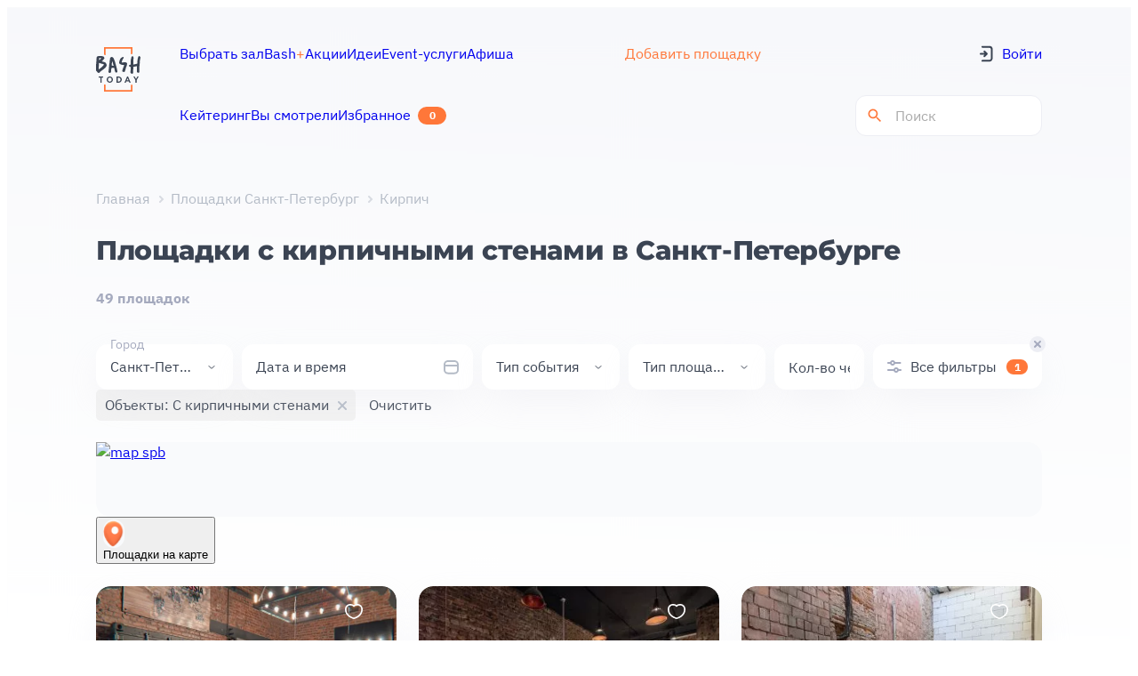

--- FILE ---
content_type: text/html;charset=utf-8
request_url: https://bash.today/marketplace-spb/arenda-ploshchadki/est-kirpic
body_size: 57152
content:
<!DOCTYPE html><html  lang="ru"><head><meta charset="utf-8"><meta name="viewport" content="width=device-width, initial-scale=1"><style id="nuxt-ui-colors">@layer theme {
  :root, :host {
  --ui-color-primary-50: var(--color-green-50, oklch(98.2% 0.018 155.826));
  --ui-color-primary-100: var(--color-green-100, oklch(96.2% 0.044 156.743));
  --ui-color-primary-200: var(--color-green-200, oklch(92.5% 0.084 155.995));
  --ui-color-primary-300: var(--color-green-300, oklch(87.1% 0.15 154.449));
  --ui-color-primary-400: var(--color-green-400, oklch(79.2% 0.209 151.711));
  --ui-color-primary-500: var(--color-green-500, oklch(72.3% 0.219 149.579));
  --ui-color-primary-600: var(--color-green-600, oklch(62.7% 0.194 149.214));
  --ui-color-primary-700: var(--color-green-700, oklch(52.7% 0.154 150.069));
  --ui-color-primary-800: var(--color-green-800, oklch(44.8% 0.119 151.328));
  --ui-color-primary-900: var(--color-green-900, oklch(39.3% 0.095 152.535));
  --ui-color-primary-950: var(--color-green-950, oklch(26.6% 0.065 152.934));
  --ui-color-secondary-50: var(--color-blue-50, oklch(97% 0.014 254.604));
  --ui-color-secondary-100: var(--color-blue-100, oklch(93.2% 0.032 255.585));
  --ui-color-secondary-200: var(--color-blue-200, oklch(88.2% 0.059 254.128));
  --ui-color-secondary-300: var(--color-blue-300, oklch(80.9% 0.105 251.813));
  --ui-color-secondary-400: var(--color-blue-400, oklch(70.7% 0.165 254.624));
  --ui-color-secondary-500: var(--color-blue-500, oklch(62.3% 0.214 259.815));
  --ui-color-secondary-600: var(--color-blue-600, oklch(54.6% 0.245 262.881));
  --ui-color-secondary-700: var(--color-blue-700, oklch(48.8% 0.243 264.376));
  --ui-color-secondary-800: var(--color-blue-800, oklch(42.4% 0.199 265.638));
  --ui-color-secondary-900: var(--color-blue-900, oklch(37.9% 0.146 265.522));
  --ui-color-secondary-950: var(--color-blue-950, oklch(28.2% 0.091 267.935));
  --ui-color-success-50: var(--color-green-50, oklch(98.2% 0.018 155.826));
  --ui-color-success-100: var(--color-green-100, oklch(96.2% 0.044 156.743));
  --ui-color-success-200: var(--color-green-200, oklch(92.5% 0.084 155.995));
  --ui-color-success-300: var(--color-green-300, oklch(87.1% 0.15 154.449));
  --ui-color-success-400: var(--color-green-400, oklch(79.2% 0.209 151.711));
  --ui-color-success-500: var(--color-green-500, oklch(72.3% 0.219 149.579));
  --ui-color-success-600: var(--color-green-600, oklch(62.7% 0.194 149.214));
  --ui-color-success-700: var(--color-green-700, oklch(52.7% 0.154 150.069));
  --ui-color-success-800: var(--color-green-800, oklch(44.8% 0.119 151.328));
  --ui-color-success-900: var(--color-green-900, oklch(39.3% 0.095 152.535));
  --ui-color-success-950: var(--color-green-950, oklch(26.6% 0.065 152.934));
  --ui-color-info-50: var(--color-blue-50, oklch(97% 0.014 254.604));
  --ui-color-info-100: var(--color-blue-100, oklch(93.2% 0.032 255.585));
  --ui-color-info-200: var(--color-blue-200, oklch(88.2% 0.059 254.128));
  --ui-color-info-300: var(--color-blue-300, oklch(80.9% 0.105 251.813));
  --ui-color-info-400: var(--color-blue-400, oklch(70.7% 0.165 254.624));
  --ui-color-info-500: var(--color-blue-500, oklch(62.3% 0.214 259.815));
  --ui-color-info-600: var(--color-blue-600, oklch(54.6% 0.245 262.881));
  --ui-color-info-700: var(--color-blue-700, oklch(48.8% 0.243 264.376));
  --ui-color-info-800: var(--color-blue-800, oklch(42.4% 0.199 265.638));
  --ui-color-info-900: var(--color-blue-900, oklch(37.9% 0.146 265.522));
  --ui-color-info-950: var(--color-blue-950, oklch(28.2% 0.091 267.935));
  --ui-color-warning-50: var(--color-yellow-50, oklch(98.7% 0.026 102.212));
  --ui-color-warning-100: var(--color-yellow-100, oklch(97.3% 0.071 103.193));
  --ui-color-warning-200: var(--color-yellow-200, oklch(94.5% 0.129 101.54));
  --ui-color-warning-300: var(--color-yellow-300, oklch(90.5% 0.182 98.111));
  --ui-color-warning-400: var(--color-yellow-400, oklch(85.2% 0.199 91.936));
  --ui-color-warning-500: var(--color-yellow-500, oklch(79.5% 0.184 86.047));
  --ui-color-warning-600: var(--color-yellow-600, oklch(68.1% 0.162 75.834));
  --ui-color-warning-700: var(--color-yellow-700, oklch(55.4% 0.135 66.442));
  --ui-color-warning-800: var(--color-yellow-800, oklch(47.6% 0.114 61.907));
  --ui-color-warning-900: var(--color-yellow-900, oklch(42.1% 0.095 57.708));
  --ui-color-warning-950: var(--color-yellow-950, oklch(28.6% 0.066 53.813));
  --ui-color-error-50: var(--color-red-50, oklch(97.1% 0.013 17.38));
  --ui-color-error-100: var(--color-red-100, oklch(93.6% 0.032 17.717));
  --ui-color-error-200: var(--color-red-200, oklch(88.5% 0.062 18.334));
  --ui-color-error-300: var(--color-red-300, oklch(80.8% 0.114 19.571));
  --ui-color-error-400: var(--color-red-400, oklch(70.4% 0.191 22.216));
  --ui-color-error-500: var(--color-red-500, oklch(63.7% 0.237 25.331));
  --ui-color-error-600: var(--color-red-600, oklch(57.7% 0.245 27.325));
  --ui-color-error-700: var(--color-red-700, oklch(50.5% 0.213 27.518));
  --ui-color-error-800: var(--color-red-800, oklch(44.4% 0.177 26.899));
  --ui-color-error-900: var(--color-red-900, oklch(39.6% 0.141 25.723));
  --ui-color-error-950: var(--color-red-950, oklch(25.8% 0.092 26.042));
  --ui-color-neutral-50: var(--color-slate-50, oklch(98.4% 0.003 247.858));
  --ui-color-neutral-100: var(--color-slate-100, oklch(96.8% 0.007 247.896));
  --ui-color-neutral-200: var(--color-slate-200, oklch(92.9% 0.013 255.508));
  --ui-color-neutral-300: var(--color-slate-300, oklch(86.9% 0.022 252.894));
  --ui-color-neutral-400: var(--color-slate-400, oklch(70.4% 0.04 256.788));
  --ui-color-neutral-500: var(--color-slate-500, oklch(55.4% 0.046 257.417));
  --ui-color-neutral-600: var(--color-slate-600, oklch(44.6% 0.043 257.281));
  --ui-color-neutral-700: var(--color-slate-700, oklch(37.2% 0.044 257.287));
  --ui-color-neutral-800: var(--color-slate-800, oklch(27.9% 0.041 260.031));
  --ui-color-neutral-900: var(--color-slate-900, oklch(20.8% 0.042 265.755));
  --ui-color-neutral-950: var(--color-slate-950, oklch(12.9% 0.042 264.695));
  }
  :root, :host, .light {
  --ui-primary: var(--ui-color-primary-500);
  --ui-secondary: var(--ui-color-secondary-500);
  --ui-success: var(--ui-color-success-500);
  --ui-info: var(--ui-color-info-500);
  --ui-warning: var(--ui-color-warning-500);
  --ui-error: var(--ui-color-error-500);
  }
  .dark {
  --ui-primary: var(--ui-color-primary-400);
  --ui-secondary: var(--ui-color-secondary-400);
  --ui-success: var(--ui-color-success-400);
  --ui-info: var(--ui-color-info-400);
  --ui-warning: var(--ui-color-warning-400);
  --ui-error: var(--ui-color-error-400);
  }
}</style><title>Площадки в Санкт-Петербурге с кирпичными стенами — 49 вариантов | Bash Today</title><style>@font-face { font-family: "IBMPlexSans fallback"; src: local("Segoe UI"); size-adjust: 101.7233%; ascent-override: 100.7635%; descent-override: 27.0341%; line-gap-override: 0%; } @font-face { font-family: "IBMPlexSans fallback"; src: local("Roboto"); size-adjust: 101.3884%; ascent-override: 101.0964%; descent-override: 27.1234%; line-gap-override: 0%; } @font-face { font-family: "IBMPlexSans fallback"; src: local("Helvetica Neue"); size-adjust: 100.2222%; ascent-override: 102.2727%; descent-override: 27.439%; line-gap-override: 0%; } @font-face { font-family: "IBMPlexSans fallback"; src: local("Arial"); size-adjust: 101.1663%; ascent-override: 101.3184%; descent-override: 27.183%; line-gap-override: 0%; } @font-face { font-family: "IBMPlexSans fallback"; src: local("Noto Sans"); size-adjust: 95.1477%; ascent-override: 107.7273%; descent-override: 28.9024%; line-gap-override: 0%; } @font-face { font-family: "Montserrat fallback"; src: local("Segoe UI"); size-adjust: 113.452%; ascent-override: 85.3224%; descent-override: 22.1239%; line-gap-override: 0%; } @font-face { font-family: "Montserrat fallback"; src: local("Roboto"); size-adjust: 113.0784%; ascent-override: 85.6043%; descent-override: 22.197%; line-gap-override: 0%; } @font-face { font-family: "Montserrat fallback"; src: local("Helvetica Neue"); size-adjust: 111.7778%; ascent-override: 86.6004%; descent-override: 22.4553%; line-gap-override: 0%; } @font-face { font-family: "Montserrat fallback"; src: local("Arial"); size-adjust: 112.8307%; ascent-override: 85.7923%; descent-override: 22.2457%; line-gap-override: 0%; } @font-face { font-family: "Montserrat fallback"; src: local("Noto Sans"); size-adjust: 106.1181%; ascent-override: 91.2191%; descent-override: 23.6529%; line-gap-override: 0%; }  </style><link rel="stylesheet" href="/_nuxt/style.QSHcyFbP.css" crossorigin><style>@layer components {:where(.i-heroicons\:chevron-left){display:inline-block;width:1em;height:1em;background-color:currentColor;-webkit-mask-image:var(--svg);mask-image:var(--svg);-webkit-mask-repeat:no-repeat;mask-repeat:no-repeat;-webkit-mask-size:100% 100%;mask-size:100% 100%;--svg:url("data:image/svg+xml,%3Csvg xmlns='http://www.w3.org/2000/svg' viewBox='0 0 24 24' width='24' height='24'%3E%3Cpath fill='none' stroke='black' stroke-linecap='round' stroke-linejoin='round' stroke-width='1.5' d='M15.75 19.5L8.25 12l7.5-7.5'/%3E%3C/svg%3E")}:where(.i-heroicons\:chevron-right){display:inline-block;width:1em;height:1em;background-color:currentColor;-webkit-mask-image:var(--svg);mask-image:var(--svg);-webkit-mask-repeat:no-repeat;mask-repeat:no-repeat;-webkit-mask-size:100% 100%;mask-size:100% 100%;--svg:url("data:image/svg+xml,%3Csvg xmlns='http://www.w3.org/2000/svg' viewBox='0 0 24 24' width='24' height='24'%3E%3Cpath fill='none' stroke='black' stroke-linecap='round' stroke-linejoin='round' stroke-width='1.5' d='m8.25 4.5l7.5 7.5l-7.5 7.5'/%3E%3C/svg%3E")}}</style><link rel="preload" as="font" fetchpriority="high" type="font/woff2" href="/font-face/IBMPlexSans/IBMPlexSans-Regular.woff2" crossorigin="anonymous"><link rel="preload" as="font" fetchpriority="high" type="font/woff2" href="/font-face/IBMPlexSans/IBMPlexSans-Bold.woff2" crossorigin="anonymous"><link rel="preload" as="font" fetchpriority="high" type="font/woff2" href="/font-face/Montserrat/Montserrat-Bold.woff2" crossorigin="anonymous"><link rel="preload" as="font" fetchpriority="high" type="font/woff2" href="/font-face/Montserrat/Montserrat-ExtraBold.woff2" crossorigin="anonymous"><link rel="preload" as="image" fetchpriority="high" href="https://api.bash.today/storage/uploads/spaces/2974/md_0a1ca187-1216-41c5-a1ac-1abed563305b_webp.webp"><link rel="preload" as="image" fetchpriority="high" href="/logos/bash-logo.svg" data-hid="preload-site-logo"><link rel="modulepreload" as="script" crossorigin href="/_nuxt/jLVy0f8v.js"><link rel="modulepreload" as="script" crossorigin href="/_nuxt/DWymu_m8.js"><link rel="modulepreload" as="script" crossorigin href="/_nuxt/CKTX58G9.js"><link rel="modulepreload" as="script" crossorigin href="/_nuxt/CqV_dpA0.js"><link rel="modulepreload" as="script" crossorigin href="/_nuxt/BgBcEvN-.js"><link rel="modulepreload" as="script" crossorigin href="/_nuxt/F1JRXigc.js"><link rel="modulepreload" as="script" crossorigin href="/_nuxt/BYP5eHI0.js"><link rel="modulepreload" as="script" crossorigin href="/_nuxt/94VsGRWU.js"><link rel="modulepreload" as="script" crossorigin href="/_nuxt/DlAUqK2U.js"><link rel="modulepreload" as="script" crossorigin href="/_nuxt/CpJdfZqM.js"><link rel="modulepreload" as="script" crossorigin href="/_nuxt/DSIyzDuP.js"><link rel="modulepreload" as="script" crossorigin href="/_nuxt/BAKPpSuz.js"><link rel="modulepreload" as="script" crossorigin href="/_nuxt/F0O7f7zT.js"><link rel="modulepreload" as="script" crossorigin href="/_nuxt/CPRrVJH_.js"><link rel="modulepreload" as="script" crossorigin href="/_nuxt/BL31FtBc.js"><link rel="modulepreload" as="script" crossorigin href="/_nuxt/CD_BLYsH.js"><link rel="modulepreload" as="script" crossorigin href="/_nuxt/BVGaVBVS.js"><link rel="modulepreload" as="script" crossorigin href="/_nuxt/CE2GcTvP.js"><link rel="modulepreload" as="script" crossorigin href="/_nuxt/DgKO6mTU.js"><link rel="modulepreload" as="script" crossorigin href="/_nuxt/CE1G-McA.js"><link rel="modulepreload" as="script" crossorigin href="/_nuxt/B9eHpRXZ.js"><link rel="modulepreload" as="script" crossorigin href="/_nuxt/DlERfgen.js"><link rel="modulepreload" as="script" crossorigin href="/_nuxt/_IM7KH4z.js"><link rel="modulepreload" as="script" crossorigin href="/_nuxt/DFDCXgwO.js"><link rel="modulepreload" as="script" crossorigin href="/_nuxt/DIA-ELcK.js"><link rel="modulepreload" as="script" crossorigin href="/_nuxt/CWureKT8.js"><link rel="modulepreload" as="script" crossorigin href="/_nuxt/CA9lmUsl.js"><link rel="modulepreload" as="script" crossorigin href="/_nuxt/DvjB0nKL.js"><link rel="modulepreload" as="script" crossorigin href="/_nuxt/DDcv4Let.js"><link rel="modulepreload" as="script" crossorigin href="/_nuxt/CA6cBQdE.js"><link rel="modulepreload" as="script" crossorigin href="/_nuxt/BXHUhdag.js"><link rel="modulepreload" as="script" crossorigin href="/_nuxt/Uoc373SP.js"><link rel="modulepreload" as="script" crossorigin href="/_nuxt/D3HeNaps.js"><link rel="modulepreload" as="script" crossorigin href="/_nuxt/CAYYq4fE.js"><link rel="modulepreload" as="script" crossorigin href="/_nuxt/BBRtgO9l.js"><link rel="modulepreload" as="script" crossorigin href="/_nuxt/DayyYat-.js"><link rel="modulepreload" as="script" crossorigin href="/_nuxt/F55RypNZ.js"><link rel="modulepreload" as="script" crossorigin href="/_nuxt/Cx3h2qSi.js"><link rel="modulepreload" as="script" crossorigin href="/_nuxt/BNn7fY1T.js"><link rel="modulepreload" as="script" crossorigin href="/_nuxt/EphwEEsa.js"><link rel="modulepreload" as="script" crossorigin href="/_nuxt/BcegiTxQ.js"><link rel="modulepreload" as="script" crossorigin href="/_nuxt/BfjMV4xP.js"><link rel="modulepreload" as="script" crossorigin href="/_nuxt/B1_St8oh.js"><link rel="modulepreload" as="script" crossorigin href="/_nuxt/BKLG_u-I.js"><link rel="modulepreload" as="script" crossorigin href="/_nuxt/C_nBdPfw.js"><link rel="modulepreload" as="script" crossorigin href="/_nuxt/CA09HYdt.js"><link rel="modulepreload" as="script" crossorigin href="/_nuxt/DfX6rVQY.js"><link rel="modulepreload" as="script" crossorigin href="/_nuxt/DfAh5Djj.js"><link rel="modulepreload" as="script" crossorigin href="/_nuxt/Cq1Qshm5.js"><link rel="modulepreload" as="script" crossorigin href="/_nuxt/YDlJwaZ7.js"><link rel="modulepreload" as="script" crossorigin href="/_nuxt/BeCaxNuC.js"><link rel="modulepreload" as="script" crossorigin href="/_nuxt/kOaWhLHP.js"><link rel="modulepreload" as="script" crossorigin href="/_nuxt/BmRKLa0e.js"><link rel="modulepreload" as="script" crossorigin href="/_nuxt/fIYh8WZ-.js"><link rel="modulepreload" as="script" crossorigin href="/_nuxt/BOUpFD7m.js"><link rel="modulepreload" as="script" crossorigin href="/_nuxt/DQIbxWJl.js"><link rel="modulepreload" as="script" crossorigin href="/_nuxt/Cv7w-C7t.js"><link rel="modulepreload" as="script" crossorigin href="/_nuxt/DOySPSPE.js"><link rel="modulepreload" as="script" crossorigin href="/_nuxt/DGBz5m04.js"><link rel="modulepreload" as="script" crossorigin href="/_nuxt/Bf9tqPl-.js"><link rel="modulepreload" as="script" crossorigin href="/_nuxt/DhksstIR.js"><link rel="modulepreload" as="script" crossorigin href="/_nuxt/DPSUMpde.js"><link rel="modulepreload" as="script" crossorigin href="/_nuxt/B-CWfA5y.js"><link rel="preload" as="fetch" fetchpriority="low" crossorigin="anonymous" href="/_nuxt/builds/meta/2c8be5c7-5ac4-4e61-8027-2a9e2db38857.json"><meta name="apple-mobile-web-app-capable" content="yes"><meta name="mobile-web-app-capable" content="yes"><meta name="apple-mobile-web-app-status-bar-style" content="black-translucent"><meta hid="theme-color" name="theme-color" content="#ffffff"><meta hid="referrer" name="referrer" content="unsafe-url"><link rel="icon" type="image/svg+xml" href="/favicon.svg"><link rel="canonical" href="https://bash.today/marketplace-spb/arenda-ploshchadki/est-kirpic"><meta name="description" content="Аренда площадки с кирпичными стенами в Санкт-Петербурге. Подобрали 49 проверенных площадок от 1400 ₽/час. Реальные фото и отзывы"><script type="module" src="/_nuxt/jLVy0f8v.js" crossorigin></script></head><body><!--teleport start anchor--><!----><!--teleport anchor--><!--teleport start anchor--><!----><!--teleport anchor--><!--teleport start anchor--><!----><!--teleport anchor--><!--teleport start anchor--><!----><!--teleport anchor--><!--teleport start anchor--><!----><!--teleport anchor--><!--teleport start anchor--><!----><!--teleport anchor--><!--teleport start anchor--><!----><!--teleport anchor--><!--teleport start anchor--><!----><!--teleport anchor--><!--teleport start anchor--><!----><!--teleport anchor--><!--teleport start anchor--><!----><!--teleport anchor--><!--teleport start anchor--><!----><!--teleport anchor--><!--teleport start anchor--><!----><!--teleport anchor--><!--teleport start anchor--><!----><!--teleport anchor--><!--teleport start anchor--><!----><!--teleport anchor--><!--teleport start anchor--><!----><!--teleport anchor--><!--teleport start anchor--><!----><!--teleport anchor--><!--teleport start anchor--><!----><!--teleport anchor--><!--teleport start anchor--><!----><!--teleport anchor--><!--teleport start anchor--><!----><!--teleport anchor--><!--teleport start anchor--><!----><!--teleport anchor--><!--teleport start anchor--><!----><!--teleport anchor--><div id="__nuxt" class="isolate"><div class="app app-bash"><!--[--><!--[--><!--[--><!--[--><!--[--><!--[--><div class="MainLayout MainLayout--gradient SpacesCatalogPageLayout"><!--[--><!--]--><header><div class="container"><div class="TheHeader"><div class="LogoWithLocation"><a href="https://bash.today" rel="noopener noreferrer"><img src="/logos/bash-logo.svg" alt="logo" loading="lazy" height="50" width="50"></a></div><div class="TheHeader__navigation first"><a href="/marketplace-moskva/arenda-ploshchadki" class="router-link-custom-inactive TheHeader__item TheHeader__item"><!--[--><span>Выбрать зал</span><!--]--></a><a href="https://plus.bash.today" rel="noopener noreferrer" class="router-link-custom-inactive TheHeader__item TheHeader__item"><!--[--><span>Bash<span style="color:#FF7739;">+</span></span><!--]--></a><a href="/promo" class="router-link-custom-inactive TheHeader__item TheHeader__item"><!--[--><span>Акции</span><!--]--></a><a href="/posts" class="router-link-custom-inactive TheHeader__item TheHeader__item"><!--[--><span>Идеи</span><!--]--></a><a href="/afisha" class="router-link-custom-inactive TheHeader__item TheHeader__item"><!--[--><span>Афиша</span><!--]--></a><a href="/eventcatalog" rel="noopener noreferrer" target="_blank" class="router-link-custom-inactive TheHeader__item TheHeader__item"><!--[--><span>Event-услуги</span><!--]--></a></div><div class="TheHeader__chat"><a href="/welcome" class="router-link-custom-inactive TheHeader__item welcome-link TheHeader__item welcome-link"><!--[--><span>Добавить площадку</span><!--]--></a></div><div class="TheHeader__bonuses"><!----></div><a href="/welcome" class="TheHeader__navigation-mobile welcome-link"><!--[--> Добавить площадку <!--]--></a><div class="TheHeader__actions no-auth first"><a href="/?auth=1"><div class="TheHeader__log-in-icon"><svg width="16" height="19" viewBox="0 0 16 19" fill="none" xmlns="http://www.w3.org/2000/svg">
<path d="M3.90777 1.62578H11.5691C13.2259 1.62578 14.5691 2.96892 14.5691 4.62578V14.3742C14.5691 16.0311 13.2259 17.3742 11.5691 17.3742H3.90777" stroke="#3B4453" stroke-width="2" stroke-linecap="round"/>
<path d="M6.21538 6.87559L8.90777 9.52698M8.90777 9.52698L6.21538 12.1784M8.90777 9.52698H1.99994" stroke="#3B4453" stroke-width="2" stroke-linecap="round" stroke-linejoin="round"/>
</svg>
</div><span>Войти</span></a></div><div class="TheHeader__navigation second"><a href="/moscow/catering" class="router-link-custom-inactive TheHeader__item TheHeader__item"><!--[--><span>Кейтеринг</span><!--]--></a><a href="/wishlist" class="router-link-custom-inactive TheHeader__item TheHeader__item--badge TheHeader__item TheHeader__item--badge"><!--[--><span>Избранное</span><div class="TheHeader__count">0</div><!--]--></a><a href="/history" class="router-link-custom-inactive TheHeader__item TheHeader__item"><!--[--><span>Вы смотрели</span><!--]--></a></div><div class="TheHeader__actions second"><div class="SearchHeaderInput" data-v-a143ddf8><form class="search-form" data-v-a143ddf8><svg class="search-icon" viewBox="0 0 24 24" xmlns="http://www.w3.org/2000/svg" data-v-a143ddf8><path d="M15.5 14h-.79l-.28-.27A6.471 6.471 0 0 0 16 9.5 6.5 6.5 0 1 0 9.5 16c1.61 0 3.09-.59 4.23-1.57l.27.28v.79l5 4.99L20.49 19l-4.99-5zm-6 0C7.01 14 5 11.99 5 9.5S7.01 5 9.5 5 14 7.01 14 9.5 11.99 14 9.5 14z" fill="#ff7739" data-v-a143ddf8></path></svg><input value="" type="search" class="search-input" placeholder="Поиск" data-v-a143ddf8></form></div></div><div class="TheHeader__mobile-actions"><!----><!----><div class="TheHeader__mobile-menu"><svg width="21" height="12" viewBox="0 0 21 12" fill="none" xmlns="http://www.w3.org/2000/svg">
<path d="M2 2L19 2" stroke="#3B4453" stroke-width="2.5" stroke-linecap="round"/>
<path d="M8.80005 10L19 10" stroke="#3B4453" stroke-width="2.5" stroke-linecap="round"/>
</svg>
</div></div><!----><!----><!----></div></div></header><!--[--><!--]--><div class="MainLayout__content"><div class="MainLayout__head"><div class="container"><div class="MainLayout__head-inner"><div class="PageTitle"><!--[--><div class="PageTitle__breadcrumbs"><div class="Breadcrumbs"><div class="Breadcrumbs__list"><!--[--><a href="/" class="Breadcrumbs__item"><!--[-->Главная<!--]--></a><a href="/marketplace-spb/arenda-ploshchadki" class="Breadcrumbs__item"><!--[-->Площадки Санкт-Петербург<!--]--></a><div class="Breadcrumbs__item">Кирпич</div><!--]--></div></div></div><div class="PageTitle__main"><div class="PageTitle__title-block"><h1>Площадки с кирпичными стенами  в Санкт-Петербурге</h1><!----><!----></div><div class="PageTitle__description">49 площадок</div></div><!----><!--]--></div><!----></div><!--[--><!--]--></div></div><div class="MainLayout__body"><!--[--><div class="container"><div class="SpacesCatalogPage"><div class="SpacesCatalogPage__header"><div class="SpacesCatalogPage__filters"><div class="SitesFilters"><div class="SitesActiveFilters SitesActiveFilters--quick-filters"><div class="SitesActiveFilters__main d-flex"><div class="QuickFilters"><!--[--><div class="QuickFilterInput QuickFilterInput--active QuickFilterInput--white-mobile QuickFilterInput--hide-label-mobile SelectQuickFilter"><div class="QuickFilterInput__input-wrap"><!--[--><div class="QuickFilterInput__input"><div class="QuickFilterInput__label">Город</div><!--[--><div class="QuickFilterInput__value" title="Санкт-Петербург" style="">Санкт-Петербург</div><!--]--><!--[--><div class="QuickFilterInput__arrow"><img src="data:image/svg+xml,%3csvg%20width=&#39;16&#39;%20height=&#39;16&#39;%20viewBox=&#39;0%200%2016%2016&#39;%20fill=&#39;none&#39;%20xmlns=&#39;http://www.w3.org/2000/svg&#39;%3e%3cpath%20d=&#39;M4.99805%206.5L7.64449%209.14645C7.83976%209.34171%208.15634%209.34171%208.3516%209.14645L10.998%206.5&#39;%20stroke=&#39;%233B4453&#39;%20stroke-linecap=&#39;round&#39;%20stroke-linejoin=&#39;round&#39;/%3e%3c/svg%3e" alt=""></div><!--]--></div><!--]--></div><!----><!----></div><div class="QuickFilterInput QuickFilterInput--large QuickFilterInput--white-mobile QuickFilterInput--hide-label-mobile DateTimeQuickFilter"><div class="QuickFilterInput__input-wrap"><!--[--><div class="QuickFilterInput__input"><div class="QuickFilterInput__label">Дата и время</div><!--[--><div class="QuickFilterInput__value" style="display:none;"></div><!--]--><!--[--><div class="DateTimeQuickFilter__icon"><svg width="18" height="18" viewBox="0 0 18 18" fill="none" xmlns="http://www.w3.org/2000/svg">
<g clip-path="url(#clip0_4308_48689)">
<path d="M2.37305 7.05493H10.023H17.673" stroke="#B4BBC6" stroke-width="2" stroke-linecap="round"/>
<path d="M2 5.76C2 3.68341 3.68341 2 5.76 2H13.24C15.3166 2 17 3.68341 17 5.76V11.88C17 13.9566 15.3166 15.64 13.24 15.64H5.76C3.68341 15.64 2 13.9566 2 11.88V5.76Z" stroke="#B4BBC6" stroke-width="2"/>
</g>
<defs>
<clipPath id="clip0_4308_48689">
<rect width="18" height="18" fill="white"/>
</clipPath>
</defs>
</svg>
</div><!--]--></div><!--]--></div><!----><!----></div><div class="QuickFilterInput QuickFilterInput--white-mobile QuickFilterInput--hide-label-mobile SelectQuickFilter"><div class="QuickFilterInput__input-wrap"><!--[--><div class="QuickFilterInput__input"><div class="QuickFilterInput__label">Тип события</div><!--[--><div class="QuickFilterInput__value" style="display:none;"></div><!--]--><!--[--><div class="QuickFilterInput__arrow"><img src="data:image/svg+xml,%3csvg%20width=&#39;16&#39;%20height=&#39;16&#39;%20viewBox=&#39;0%200%2016%2016&#39;%20fill=&#39;none&#39;%20xmlns=&#39;http://www.w3.org/2000/svg&#39;%3e%3cpath%20d=&#39;M4.99805%206.5L7.64449%209.14645C7.83976%209.34171%208.15634%209.34171%208.3516%209.14645L10.998%206.5&#39;%20stroke=&#39;%233B4453&#39;%20stroke-linecap=&#39;round&#39;%20stroke-linejoin=&#39;round&#39;/%3e%3c/svg%3e" alt=""></div><!--]--></div><!--]--></div><!----><!----></div><div class="QuickFilterInput QuickFilterInput--white-mobile QuickFilterInput--hide-label-mobile MultipleSelectQuickFilter"><div class="QuickFilterInput__input-wrap"><!--[--><div class="QuickFilterInput__input"><div class="QuickFilterInput__label">Тип площадки</div><!--[--><div class="QuickFilterInput__value" style="display:none;"></div><!--]--><!--[--><div class="QuickFilterInput__arrow"><img src="data:image/svg+xml,%3csvg%20width=&#39;16&#39;%20height=&#39;16&#39;%20viewBox=&#39;0%200%2016%2016&#39;%20fill=&#39;none&#39;%20xmlns=&#39;http://www.w3.org/2000/svg&#39;%3e%3cpath%20d=&#39;M4.99805%206.5L7.64449%209.14645C7.83976%209.34171%208.15634%209.34171%208.3516%209.14645L10.998%206.5&#39;%20stroke=&#39;%233B4453&#39;%20stroke-linecap=&#39;round&#39;%20stroke-linejoin=&#39;round&#39;/%3e%3c/svg%3e" alt=""></div><!--]--></div><!--]--></div><!----><!----></div><div class="QuickFilterInput QuickFilterInput--white-mobile QuickFilterInput--hide-label-mobile PlainNumberQuickFilter"><div class="QuickFilterInput__input-wrap"><!--[--><div class="QuickFilterInput__input"><div class="QuickFilterInput__label">Кол-во чел.</div><!--[--><div class="BaseInput BaseInput--without-border"><!----><!----><!----><!----><!----><!----><!----><label class="BaseLabel"><span class="BaseLabel__placeholder">Кол-во чел.</span><!--[--><div class="BaseInput__body"><input class="BaseInput__input" style="" type="number" placeholder="Кол-во чел." value><!----><div class="BaseInput__checkmark-icon"><!----></div></div><!----><!----><!----><!--]--></label></div><!--]--><!--[--><span></span><!--]--></div><!--]--></div><!----><!----></div><!--]--></div><div class="SitesAllFiltersButton SitesAllFiltersButton--active SitesAllFiltersButton--accent SitesAllFiltersButton--compact"><div class="SitesAllFiltersButton__icon"><svg width="16" height="16" viewBox="0 0 16 16" fill="none" xmlns="http://www.w3.org/2000/svg">
<path fill-rule="evenodd" clip-rule="evenodd" d="M14.5 3H8.82929C8.41746 1.83481 7.30622 1 6 1C4.69378 1 3.58254 1.83481 3.17071 3H1C0.447715 3 0 3.44772 0 4C0 4.55228 0.447715 5 1 5H3.17071C3.58254 6.16519 4.69378 7 6 7C7.30622 7 8.41746 6.16519 8.82929 5H14.5C15.0523 5 15.5 4.55228 15.5 4C15.5 3.44772 15.0523 3 14.5 3ZM6 5C6.55228 5 7 4.55228 7 4C7 3.44772 6.55228 3 6 3C5.44772 3 5 3.44772 5 4C5 4.55228 5.44772 5 6 5Z" fill="#A5AABE"/>
<path fill-rule="evenodd" clip-rule="evenodd" d="M15 11H12.8293C12.4175 9.83481 11.3062 9 10 9C8.69378 9 7.58254 9.83481 7.17071 11H1C0.447715 11 0 11.4477 0 12C0 12.5523 0.447715 13 1 13H7.17071C7.58254 14.1652 8.69378 15 10 15C11.3062 15 12.4175 14.1652 12.8293 13H15C15.5523 13 16 12.5523 16 12C16 11.4477 15.5523 11 15 11ZM10 13C10.5523 13 11 12.5523 11 12C11 11.4477 10.5523 11 10 11C9.44771 11 9 11.4477 9 12C9 12.5523 9.44771 13 10 13Z" fill="#A5AABE"/>
</svg>
</div><div class="SitesAllFiltersButton__text"><!--[-->Все фильтры<!--]--></div><div class="SitesAllFiltersButton__count">1</div><div class="QuickFilterInput__remove"><svg width="18" height="18" viewBox="0 0 18 18" xmlns="http://www.w3.org/2000/svg"><rect width="18" height="18" rx="9" fill="#EDEEF4"></rect><path d="M6 6L12 11.8619" stroke="#A5AABE" stroke-width="2" stroke-linecap="round" stroke-linejoin="round"></path><path d="M12 6L6 11.8619" stroke="#A5AABE" stroke-width="2" stroke-linecap="round" stroke-linejoin="round"></path></svg></div></div></div><!--[--><!--]--><div><!--[--><!--[--><!--[--><div class="SitesActiveFiltersItem SitesActiveFiltersItem--compact" title="С кирпичными стенами"><!----><div class="SitesActiveFiltersItem__title">Объекты: С кирпичными стенами</div><div class="SitesActiveFiltersItem__clear"><svg width="10" height="10" viewBox="0 0 10 10" fill="none" xmlns="http://www.w3.org/2000/svg">
<path d="M1 1L9 9.00001" stroke="#B4BBC6" stroke-width="2" stroke-linecap="round" stroke-linejoin="round"/>
<path d="M9 1L1 9.00001" stroke="#B4BBC6" stroke-width="2" stroke-linecap="round" stroke-linejoin="round"/>
</svg>
</div></div><!--]--><!----><!--]--><div class="SitesActiveFilters__clear"> Очистить </div><!--]--></div></div><!----></div></div></div><div class="SpacesCatalogPageLayout__map"><a href="/map-marketplace" class="MapBlockMarketplace d-block mb-md-25 mb-40 relative"><picture><source srcset="https://api.bash.today/assets/images/map/map-spb-mobile.webp, https://api.bash.today/assets/images/map/map-spb-mobile@2x.webp 2x" media="(max-width: 768px)"><source srcset="https://api.bash.today/assets/images/map/map-spb.webp, https://api.bash.today/assets/images/map/map-spb@2x.webp 2x" media="(min-width: 768px)"><img class="d-block" src="https://api.bash.today/assets/images/map/map-spb.webp" alt="map spb" width="100%"></picture><!--[--><!--[--><button type="button" data-slot="base" class="rounded-md inline-flex items-center disabled:cursor-not-allowed aria-disabled:cursor-not-allowed disabled:opacity-75 aria-disabled:opacity-75 transition-colors py-2 text-base gap-2 text-default hover:bg-elevated active:bg-elevated focus:outline-none focus-visible:bg-elevated hover:disabled:bg-transparent dark:hover:disabled:bg-transparent hover:aria-disabled:bg-transparent dark:hover:aria-disabled:bg-transparent cursor-pointer bg-white absolute shadow-xl px-[54px] h-[50px] md:bottom-6 md:left-6 font-bold rounded-3"><!--[--><!--[--><img class="MapBlockMarketplace__icon" src="/_nuxt/location-map.D0DITEFI.svg" alt><!--]--><!--[--> Площадки на карте <!--]--><!--[--><!----><!--]--><!--]--></button><!--]--><!--]--></a></div><div class="SpacesCatalogPageLayout__body"><!--[--><div class="PlatformsMarketplaceList" is-last-page="false"><div class="PlatformsMarketplaceList__catalog"><div class="PlatformsMarketplaceList__catalog-wrapper"><!----><div class="PlatformsMarketplaceList__catalog"><!--[--><!--[--><div class="SpaceCardList"><!--[--><!--[--><div class="SpaceCard"><a href="/platforms/2974?labels=12" class="SpaceCard__card"><!--[--><div class="SpaceCard__photos-block SpaceCard__photos"><div role="region" aria-roledescription="carousel" data-orientation="horizontal" tabindex="0" data-slot="root" class="relative focus:outline-none SpaceCard__slider"><div data-slot="viewport" class="overflow-hidden"><div data-slot="container" class="flex items-start flex-row -ms-4"><!--[--><div role="group" aria-roledescription="slide" data-slot="item" class="min-w-0 shrink-0 basis-full ps-4 cursor-pointer"><!--[--><img src="https://api.bash.today/storage/uploads/spaces/2974/sm_0a1ca187-1216-41c5-a1ac-1abed563305b_webp.webp" srcset="https://api.bash.today/storage/uploads/spaces/2974/sm_0a1ca187-1216-41c5-a1ac-1abed563305b_webp.webp, https://api.bash.today/storage/uploads/spaces/2974/md_0a1ca187-1216-41c5-a1ac-1abed563305b_webp.webp 2x" alt class="SpaceCard__photos" loading="eager"><!----><!----><!--]--></div><div role="group" aria-roledescription="slide" data-slot="item" class="min-w-0 shrink-0 basis-full ps-4 cursor-pointer"><!--[--><img src="https://api.bash.today/storage/uploads/spaces/2974/jY9zOplg8ZhSqhuzzdxROjbteXb2nSWrzLlnIqyx_sm_webp.webp" srcset="https://api.bash.today/storage/uploads/spaces/2974/jY9zOplg8ZhSqhuzzdxROjbteXb2nSWrzLlnIqyx_sm_webp.webp, https://api.bash.today/storage/uploads/spaces/2974/jY9zOplg8ZhSqhuzzdxROjbteXb2nSWrzLlnIqyx_md_webp.webp 2x" alt class="SpaceCard__photos" loading="lazy"><!----><!----><!--]--></div><div role="group" aria-roledescription="slide" data-slot="item" class="min-w-0 shrink-0 basis-full ps-4 cursor-pointer"><!--[--><img src="https://api.bash.today/storage/uploads/spaces/2974/zOJVtZH2Y9NYbuysmGwW6vYj1X49qnOcSVCnhQPy_sm_webp.webp" srcset="https://api.bash.today/storage/uploads/spaces/2974/zOJVtZH2Y9NYbuysmGwW6vYj1X49qnOcSVCnhQPy_sm_webp.webp, https://api.bash.today/storage/uploads/spaces/2974/zOJVtZH2Y9NYbuysmGwW6vYj1X49qnOcSVCnhQPy_md_webp.webp 2x" alt class="SpaceCard__photos" loading="lazy"><!----><!----><!--]--></div><div role="group" aria-roledescription="slide" data-slot="item" class="min-w-0 shrink-0 basis-full ps-4 cursor-pointer"><!--[--><img src="https://api.bash.today/storage/uploads/spaces/2974/SwtFrTZkEweTemWhqRXu3Awz5GH21LQKtthsm8Xu_sm_webp.webp" srcset="https://api.bash.today/storage/uploads/spaces/2974/SwtFrTZkEweTemWhqRXu3Awz5GH21LQKtthsm8Xu_sm_webp.webp, https://api.bash.today/storage/uploads/spaces/2974/SwtFrTZkEweTemWhqRXu3Awz5GH21LQKtthsm8Xu_md_webp.webp 2x" alt class="SpaceCard__photos" loading="lazy"><!----><!----><!--]--></div><div role="group" aria-roledescription="slide" data-slot="item" class="min-w-0 shrink-0 basis-full ps-4 cursor-pointer"><!--[--><img src="https://api.bash.today/storage/uploads/spaces/2974/q6kXeNOWwiwAhSp7A5yiRIb534AVVIokyaCLHPaA_sm_webp.webp" srcset="https://api.bash.today/storage/uploads/spaces/2974/q6kXeNOWwiwAhSp7A5yiRIb534AVVIokyaCLHPaA_sm_webp.webp, https://api.bash.today/storage/uploads/spaces/2974/q6kXeNOWwiwAhSp7A5yiRIb534AVVIokyaCLHPaA_md_webp.webp 2x" alt class="SpaceCard__photos" loading="lazy"><!----><!----><!--]--></div><div role="group" aria-roledescription="slide" data-slot="item" class="min-w-0 shrink-0 basis-full ps-4 cursor-pointer"><!--[--><img src="https://api.bash.today/storage/uploads/spaces/2974/2Adg70eImSQk5N19RP42mUXjPQfqIejaZPSZYdCE_sm_webp.webp" srcset="https://api.bash.today/storage/uploads/spaces/2974/2Adg70eImSQk5N19RP42mUXjPQfqIejaZPSZYdCE_sm_webp.webp, https://api.bash.today/storage/uploads/spaces/2974/2Adg70eImSQk5N19RP42mUXjPQfqIejaZPSZYdCE_md_webp.webp 2x" alt class="SpaceCard__photos" loading="lazy"><!----><!----><!--]--></div><div role="group" aria-roledescription="slide" data-slot="item" class="min-w-0 shrink-0 basis-full ps-4 cursor-pointer"><!--[--><img src="https://api.bash.today/storage/uploads/spaces/2974/KHyxAEBoLUtAiLFPw6FQmLsuiAhiXBpc7lj7Ae1F_sm_webp.webp" srcset="https://api.bash.today/storage/uploads/spaces/2974/KHyxAEBoLUtAiLFPw6FQmLsuiAhiXBpc7lj7Ae1F_sm_webp.webp, https://api.bash.today/storage/uploads/spaces/2974/KHyxAEBoLUtAiLFPw6FQmLsuiAhiXBpc7lj7Ae1F_md_webp.webp 2x" alt class="SpaceCard__photos" loading="lazy"><!----><!----><!--]--></div><div role="group" aria-roledescription="slide" data-slot="item" class="min-w-0 shrink-0 basis-full ps-4 cursor-pointer"><!--[--><img src="https://api.bash.today/storage/uploads/spaces/2974/sm_fe8e7644-cd77-470e-8407-112993a4e80d_webp.webp" srcset="https://api.bash.today/storage/uploads/spaces/2974/sm_fe8e7644-cd77-470e-8407-112993a4e80d_webp.webp, https://api.bash.today/storage/uploads/spaces/2974/md_fe8e7644-cd77-470e-8407-112993a4e80d_webp.webp 2x" alt class="SpaceCard__photos" loading="lazy"><!----><!----><!--]--></div><div role="group" aria-roledescription="slide" data-slot="item" class="min-w-0 shrink-0 basis-full ps-4 cursor-pointer"><!--[--><img src="https://api.bash.today/storage/uploads/spaces/2974/OIAOCb9ll5adng0TEkAm2r3xEYoiUt4y470WZeaA_sm_webp.webp" srcset="https://api.bash.today/storage/uploads/spaces/2974/OIAOCb9ll5adng0TEkAm2r3xEYoiUt4y470WZeaA_sm_webp.webp, https://api.bash.today/storage/uploads/spaces/2974/OIAOCb9ll5adng0TEkAm2r3xEYoiUt4y470WZeaA_md_webp.webp 2x" alt class="SpaceCard__photos" loading="lazy"><!----><!----><!--]--></div><div role="group" aria-roledescription="slide" data-slot="item" class="min-w-0 shrink-0 basis-full ps-4 cursor-pointer"><!--[--><img src="https://api.bash.today/storage/uploads/spaces/2974/1qJwL9qWwHUUACVUphuNWKF8ka1ix3noTI7usC60_sm_webp.webp" srcset="https://api.bash.today/storage/uploads/spaces/2974/1qJwL9qWwHUUACVUphuNWKF8ka1ix3noTI7usC60_sm_webp.webp, https://api.bash.today/storage/uploads/spaces/2974/1qJwL9qWwHUUACVUphuNWKF8ka1ix3noTI7usC60_md_webp.webp 2x" alt class="SpaceCard__photos" loading="lazy"><!----><!----><!--]--></div><!--]--></div></div><div data-slot="controls" class="SpaceCard__photos__controls cursor-pointer"><div data-slot="arrows" class=""><!--[--><!--[--><button type="button" disabled aria-label="Prev" data-slot="base" class="font-medium inline-flex items-center disabled:cursor-not-allowed aria-disabled:cursor-not-allowed disabled:opacity-75 aria-disabled:opacity-75 transition-colors text-sm gap-1.5 text-default hover:bg-accented/75 active:bg-accented/75 focus:outline-none focus-visible:bg-accented/75 disabled:bg-elevated aria-disabled:bg-elevated absolute rounded-full start-4 top-1/2 -translate-y-1/2 arrow bg-white cursor-pointer z-2 sm:start-4 p-2.5"><!--[--><!--[--><span class="iconify i-heroicons:chevron-left shrink-0 size-5" aria-hidden="true" style="" data-slot="leadingIcon"></span><!--]--><!--[--><!----><!--]--><!--[--><!----><!--]--><!--]--></button><!--]--><!--]--><!--[--><!--[--><button type="button" disabled aria-label="Next" data-slot="base" class="font-medium inline-flex items-center disabled:cursor-not-allowed aria-disabled:cursor-not-allowed disabled:opacity-75 aria-disabled:opacity-75 transition-colors text-sm gap-1.5 text-default hover:bg-accented/75 active:bg-accented/75 focus:outline-none focus-visible:bg-accented/75 disabled:bg-elevated aria-disabled:bg-elevated absolute rounded-full end-4 top-1/2 -translate-y-1/2 arrow bg-white cursor-pointer z-2 sm:end-4 p-2.5"><!--[--><!--[--><span class="iconify i-heroicons:chevron-right shrink-0 size-5" aria-hidden="true" style="" data-slot="leadingIcon"></span><!--]--><!--[--><!----><!--]--><!--[--><!----><!--]--><!--]--></button><!--]--><!--]--></div><!----></div></div><!----></div><div class="SpaceCard__like"><div class="LikeButton"><svg class="LikeButton__icon" viewBox="0 0 24 24" width="24" height="24"><use xlink:href="/images/icons/like.svg#like-inactive"></use></svg></div></div><div class="SpaceCard__body"><div class="SpaceCard__main"><div class="SpaceCard__stats"><div class="SpaceSubway"><div class="SpaceSubway__station"><div class="SpaceSubway__color" style="background:#0000FF;"></div><div class="SpaceSubway__title">Удельная</div></div></div><div class="SpaceCard__rating"><div class="StarsRating"><div class="StarsRating__star"><svg viewBox="0 0 18 18" width="18" height="18"><use xlink:href="/images/icons/stars.svg#star-full"></use></svg></div><div class="StarsRating__value">4.6</div></div><!--[--><span> ∙ </span><div class="ReviewsCount">3 отзыва</div><!--]--></div></div><div class="SpaceCard__subtitle"> Лофт </div><div class="SpaceCard__title">Лофт-пространство в Приморском районе</div></div><div class="SpaceCard__footer"><div class="SpaceCard__info"><div class="SpaceCard__params"><!--[--><div class="SpaceParamsItem SpaceParamsItem--compact" title="Площадь: 65 м²"><div class="SpaceParamsItem__title">Площадь </div><div class="SpaceParamsItem__icon"><img src="https://api.bash.today/icons/options/square.svg" loading="lazy" alt=""></div><div class="SpaceParamsItem__value">65 м² </div></div><div class="SpaceParamsItem SpaceParamsItem--compact" title="Вместимость: 30 чел."><div class="SpaceParamsItem__title">Вместимость </div><div class="SpaceParamsItem__icon"><img src="https://api.bash.today/icons/options/seat.svg" loading="lazy" alt=""></div><div class="SpaceParamsItem__value">30 чел. </div></div><div class="SpaceParamsItem SpaceParamsItem--compact" title="До метро: 2.2 км"><div class="SpaceParamsItem__title">До метро </div><div class="SpaceParamsItem__icon"><img src="https://api.bash.today/icons/subway.svg" loading="lazy" alt=""></div><div class="SpaceParamsItem__value">2.2 км </div></div><!--]--></div></div><div class="SpaceCard__price-list"><div class="SpaceCard__price-block"><!----><div class="SpaceCard__price">от 2 500 до 2 800 ₽ / час</div></div></div></div></div><!--]--></a><!--teleport start--><!--teleport end--></div><!--]--><!--[--><div class="SpaceCard"><a href="/platforms/8771?labels=12" class="SpaceCard__card"><!--[--><div class="SpaceCard__photos-block SpaceCard__photos"><div role="region" aria-roledescription="carousel" data-orientation="horizontal" tabindex="0" data-slot="root" class="relative focus:outline-none SpaceCard__slider"><div data-slot="viewport" class="overflow-hidden"><div data-slot="container" class="flex items-start flex-row -ms-4"><!--[--><div role="group" aria-roledescription="slide" data-slot="item" class="min-w-0 shrink-0 basis-full ps-4 cursor-pointer"><!--[--><img src="https://api.bash.today/storage/uploads/spaces/8771/zxezmTDVrffwJ1IlAwiG5CHl0DLV7TiiLgBPHtaw_sm_webp.webp" srcset="https://api.bash.today/storage/uploads/spaces/8771/zxezmTDVrffwJ1IlAwiG5CHl0DLV7TiiLgBPHtaw_sm_webp.webp, https://api.bash.today/storage/uploads/spaces/8771/zxezmTDVrffwJ1IlAwiG5CHl0DLV7TiiLgBPHtaw_md_webp.webp 2x" alt class="SpaceCard__photos" loading="lazy"><!----><!----><!--]--></div><div role="group" aria-roledescription="slide" data-slot="item" class="min-w-0 shrink-0 basis-full ps-4 cursor-pointer"><!--[--><img src="https://api.bash.today/storage/uploads/spaces/8771/Cx0ONOu4Pk13GbISTKbZqbSHc9T0G3u9LzTT5vsA_sm_webp.webp" srcset="https://api.bash.today/storage/uploads/spaces/8771/Cx0ONOu4Pk13GbISTKbZqbSHc9T0G3u9LzTT5vsA_sm_webp.webp, https://api.bash.today/storage/uploads/spaces/8771/Cx0ONOu4Pk13GbISTKbZqbSHc9T0G3u9LzTT5vsA_md_webp.webp 2x" alt class="SpaceCard__photos" loading="lazy"><!----><!----><!--]--></div><div role="group" aria-roledescription="slide" data-slot="item" class="min-w-0 shrink-0 basis-full ps-4 cursor-pointer"><!--[--><img src="https://api.bash.today/storage/uploads/spaces/8771/QGtww4xlr3wSVXqmhvGDCWsJFIv4u3W3p5E1mg7l_sm_webp.webp" srcset="https://api.bash.today/storage/uploads/spaces/8771/QGtww4xlr3wSVXqmhvGDCWsJFIv4u3W3p5E1mg7l_sm_webp.webp, https://api.bash.today/storage/uploads/spaces/8771/QGtww4xlr3wSVXqmhvGDCWsJFIv4u3W3p5E1mg7l_md_webp.webp 2x" alt class="SpaceCard__photos" loading="lazy"><!----><!----><!--]--></div><div role="group" aria-roledescription="slide" data-slot="item" class="min-w-0 shrink-0 basis-full ps-4 cursor-pointer"><!--[--><img src="https://api.bash.today/storage/uploads/spaces/8771/L5AiBKfK0VgtpnWhO1K99mPiYTq2K5PDWu02HujR_sm_webp.webp" srcset="https://api.bash.today/storage/uploads/spaces/8771/L5AiBKfK0VgtpnWhO1K99mPiYTq2K5PDWu02HujR_sm_webp.webp, https://api.bash.today/storage/uploads/spaces/8771/L5AiBKfK0VgtpnWhO1K99mPiYTq2K5PDWu02HujR_md_webp.webp 2x" alt class="SpaceCard__photos" loading="lazy"><!----><!----><!--]--></div><div role="group" aria-roledescription="slide" data-slot="item" class="min-w-0 shrink-0 basis-full ps-4 cursor-pointer"><!--[--><img src="https://api.bash.today/storage/uploads/spaces/8771/T66XFwZco6fzze3bXkYZGyFfBX6wugo4hSb6AA2S_sm_webp.webp" srcset="https://api.bash.today/storage/uploads/spaces/8771/T66XFwZco6fzze3bXkYZGyFfBX6wugo4hSb6AA2S_sm_webp.webp, https://api.bash.today/storage/uploads/spaces/8771/T66XFwZco6fzze3bXkYZGyFfBX6wugo4hSb6AA2S_md_webp.webp 2x" alt class="SpaceCard__photos" loading="lazy"><!----><!----><!--]--></div><div role="group" aria-roledescription="slide" data-slot="item" class="min-w-0 shrink-0 basis-full ps-4 cursor-pointer"><!--[--><img src="https://api.bash.today/storage/uploads/spaces/8771/cVKfkZpX4l4ybCxWtZDfrUTpBjJCOhnMsVvYhtyC_sm_webp.webp" srcset="https://api.bash.today/storage/uploads/spaces/8771/cVKfkZpX4l4ybCxWtZDfrUTpBjJCOhnMsVvYhtyC_sm_webp.webp, https://api.bash.today/storage/uploads/spaces/8771/cVKfkZpX4l4ybCxWtZDfrUTpBjJCOhnMsVvYhtyC_md_webp.webp 2x" alt class="SpaceCard__photos" loading="lazy"><!----><!----><!--]--></div><div role="group" aria-roledescription="slide" data-slot="item" class="min-w-0 shrink-0 basis-full ps-4 cursor-pointer"><!--[--><img src="https://api.bash.today/storage/uploads/spaces/8771/oK4ocV363TeHJbvDjNNnpfZ2TJrkYnXbMkoJ0Gv6_sm_webp.webp" srcset="https://api.bash.today/storage/uploads/spaces/8771/oK4ocV363TeHJbvDjNNnpfZ2TJrkYnXbMkoJ0Gv6_sm_webp.webp, https://api.bash.today/storage/uploads/spaces/8771/oK4ocV363TeHJbvDjNNnpfZ2TJrkYnXbMkoJ0Gv6_md_webp.webp 2x" alt class="SpaceCard__photos" loading="lazy"><!----><!----><!--]--></div><div role="group" aria-roledescription="slide" data-slot="item" class="min-w-0 shrink-0 basis-full ps-4 cursor-pointer"><!--[--><img src="https://api.bash.today/storage/uploads/spaces/8771/mNvGwp3Ix2BU2xYLSffDaf5Y9mquilVjqr61kNtW_sm_webp.webp" srcset="https://api.bash.today/storage/uploads/spaces/8771/mNvGwp3Ix2BU2xYLSffDaf5Y9mquilVjqr61kNtW_sm_webp.webp, https://api.bash.today/storage/uploads/spaces/8771/mNvGwp3Ix2BU2xYLSffDaf5Y9mquilVjqr61kNtW_md_webp.webp 2x" alt class="SpaceCard__photos" loading="lazy"><!----><!----><!--]--></div><div role="group" aria-roledescription="slide" data-slot="item" class="min-w-0 shrink-0 basis-full ps-4 cursor-pointer"><!--[--><img src="https://api.bash.today/storage/uploads/spaces/8771/uOJprGjzP0ONHcll2CSUbEBtBXX165pqykBY1a3V_sm_webp.webp" srcset="https://api.bash.today/storage/uploads/spaces/8771/uOJprGjzP0ONHcll2CSUbEBtBXX165pqykBY1a3V_sm_webp.webp, https://api.bash.today/storage/uploads/spaces/8771/uOJprGjzP0ONHcll2CSUbEBtBXX165pqykBY1a3V_md_webp.webp 2x" alt class="SpaceCard__photos" loading="lazy"><!----><!----><!--]--></div><div role="group" aria-roledescription="slide" data-slot="item" class="min-w-0 shrink-0 basis-full ps-4 cursor-pointer"><!--[--><img src="https://api.bash.today/storage/uploads/spaces/8771/HQWU5rZYPS5oxRsjteWwxrNCujFLvhu7KGPDC79y_sm_webp.webp" srcset="https://api.bash.today/storage/uploads/spaces/8771/HQWU5rZYPS5oxRsjteWwxrNCujFLvhu7KGPDC79y_sm_webp.webp, https://api.bash.today/storage/uploads/spaces/8771/HQWU5rZYPS5oxRsjteWwxrNCujFLvhu7KGPDC79y_md_webp.webp 2x" alt class="SpaceCard__photos" loading="lazy"><!----><!----><!--]--></div><!--]--></div></div><div data-slot="controls" class="SpaceCard__photos__controls cursor-pointer"><div data-slot="arrows" class=""><!--[--><!--[--><button type="button" disabled aria-label="Prev" data-slot="base" class="font-medium inline-flex items-center disabled:cursor-not-allowed aria-disabled:cursor-not-allowed disabled:opacity-75 aria-disabled:opacity-75 transition-colors text-sm gap-1.5 text-default hover:bg-accented/75 active:bg-accented/75 focus:outline-none focus-visible:bg-accented/75 disabled:bg-elevated aria-disabled:bg-elevated absolute rounded-full start-4 top-1/2 -translate-y-1/2 arrow bg-white cursor-pointer z-2 sm:start-4 p-2.5"><!--[--><!--[--><span class="iconify i-heroicons:chevron-left shrink-0 size-5" aria-hidden="true" style="" data-slot="leadingIcon"></span><!--]--><!--[--><!----><!--]--><!--[--><!----><!--]--><!--]--></button><!--]--><!--]--><!--[--><!--[--><button type="button" disabled aria-label="Next" data-slot="base" class="font-medium inline-flex items-center disabled:cursor-not-allowed aria-disabled:cursor-not-allowed disabled:opacity-75 aria-disabled:opacity-75 transition-colors text-sm gap-1.5 text-default hover:bg-accented/75 active:bg-accented/75 focus:outline-none focus-visible:bg-accented/75 disabled:bg-elevated aria-disabled:bg-elevated absolute rounded-full end-4 top-1/2 -translate-y-1/2 arrow bg-white cursor-pointer z-2 sm:end-4 p-2.5"><!--[--><!--[--><span class="iconify i-heroicons:chevron-right shrink-0 size-5" aria-hidden="true" style="" data-slot="leadingIcon"></span><!--]--><!--[--><!----><!--]--><!--[--><!----><!--]--><!--]--></button><!--]--><!--]--></div><!----></div></div><!----></div><div class="SpaceCard__like"><div class="LikeButton"><svg class="LikeButton__icon" viewBox="0 0 24 24" width="24" height="24"><use xlink:href="/images/icons/like.svg#like-inactive"></use></svg></div></div><div class="SpaceCard__body"><div class="SpaceCard__main"><div class="SpaceCard__stats"><div class="SpaceSubway"><div class="SpaceSubway__station"><div class="SpaceSubway__color" style="background:#0000FF;"></div><div class="SpaceSubway__title">Площадь Александра Невского 2</div></div></div><div class="SpaceCard__rating"><div class="StarsRating StarsRating--empty"><div class="StarsRating__star"><svg viewBox="0 0 18 18" width="18" height="18"><use xlink:href="/images/icons/stars.svg#star-empty"></use></svg></div><div class="StarsRating__value">0.0</div></div><!--[--><span> ∙ </span><div>нет отзывов</div><!--]--></div></div><div class="SpaceCard__subtitle"> Антикафе </div><div class="SpaceCard__title">Рок Лофт</div></div><div class="SpaceCard__footer"><div class="SpaceCard__info"><div class="SpaceCard__params"><!--[--><div class="SpaceParamsItem SpaceParamsItem--compact" title="Площадь: 30 м²"><div class="SpaceParamsItem__title">Площадь </div><div class="SpaceParamsItem__icon"><img src="https://api.bash.today/icons/options/square.svg" loading="lazy" alt=""></div><div class="SpaceParamsItem__value">30 м² </div></div><div class="SpaceParamsItem SpaceParamsItem--compact" title="Вместимость: 15 чел."><div class="SpaceParamsItem__title">Вместимость </div><div class="SpaceParamsItem__icon"><img src="https://api.bash.today/icons/options/seat.svg" loading="lazy" alt=""></div><div class="SpaceParamsItem__value">15 чел. </div></div><div class="SpaceParamsItem SpaceParamsItem--compact" title="До метро: 1.3 км"><div class="SpaceParamsItem__title">До метро </div><div class="SpaceParamsItem__icon"><img src="https://api.bash.today/icons/subway.svg" loading="lazy" alt=""></div><div class="SpaceParamsItem__value">1.3 км </div></div><!--]--></div></div><div class="SpaceCard__price-list"><div class="SpaceCard__price-block"><!----><div class="SpaceCard__price">от 2 200 до 4 300 ₽ / час</div></div></div></div></div><!--]--></a><!--teleport start--><!--teleport end--></div><!--]--><!--[--><div class="SpaceCard"><a href="/platforms/3558?labels=12" class="SpaceCard__card"><!--[--><div class="SpaceCard__photos-block SpaceCard__photos"><div role="region" aria-roledescription="carousel" data-orientation="horizontal" tabindex="0" data-slot="root" class="relative focus:outline-none SpaceCard__slider"><div data-slot="viewport" class="overflow-hidden"><div data-slot="container" class="flex items-start flex-row -ms-4"><!--[--><div role="group" aria-roledescription="slide" data-slot="item" class="min-w-0 shrink-0 basis-full ps-4 cursor-pointer"><!--[--><img src="https://api.bash.today/storage/uploads/spaces/3558/IZUxX6RxxrCd6T8sDZqoht3RnZrkEAEsxAuMDx7r_sm_webp.webp" srcset="https://api.bash.today/storage/uploads/spaces/3558/IZUxX6RxxrCd6T8sDZqoht3RnZrkEAEsxAuMDx7r_sm_webp.webp, https://api.bash.today/storage/uploads/spaces/3558/IZUxX6RxxrCd6T8sDZqoht3RnZrkEAEsxAuMDx7r_md_webp.webp 2x" alt class="SpaceCard__photos" loading="lazy"><!----><!----><!--]--></div><div role="group" aria-roledescription="slide" data-slot="item" class="min-w-0 shrink-0 basis-full ps-4 cursor-pointer"><!--[--><img src="https://api.bash.today/storage/uploads/spaces/3558/pdy5gjWMOWK3UMCa04CD2mq2RnGJ23n9hwFLMfpS_sm_webp.webp" srcset="https://api.bash.today/storage/uploads/spaces/3558/pdy5gjWMOWK3UMCa04CD2mq2RnGJ23n9hwFLMfpS_sm_webp.webp, https://api.bash.today/storage/uploads/spaces/3558/pdy5gjWMOWK3UMCa04CD2mq2RnGJ23n9hwFLMfpS_md_webp.webp 2x" alt class="SpaceCard__photos" loading="lazy"><!----><!----><!--]--></div><div role="group" aria-roledescription="slide" data-slot="item" class="min-w-0 shrink-0 basis-full ps-4 cursor-pointer"><!--[--><img src="https://api.bash.today/storage/uploads/spaces/3558/D0ZzH0MxpkmMwHb7oSTtmwOmp8WR6idq00B9bmyc_sm_webp.webp" srcset="https://api.bash.today/storage/uploads/spaces/3558/D0ZzH0MxpkmMwHb7oSTtmwOmp8WR6idq00B9bmyc_sm_webp.webp, https://api.bash.today/storage/uploads/spaces/3558/D0ZzH0MxpkmMwHb7oSTtmwOmp8WR6idq00B9bmyc_md_webp.webp 2x" alt class="SpaceCard__photos" loading="lazy"><!----><!----><!--]--></div><div role="group" aria-roledescription="slide" data-slot="item" class="min-w-0 shrink-0 basis-full ps-4 cursor-pointer"><!--[--><img src="https://api.bash.today/storage/uploads/spaces/3558/y6dUgyMjK5ZDUqUkV5hgZ21sb2CIw0uBWvYextNO_sm_webp.webp" srcset="https://api.bash.today/storage/uploads/spaces/3558/y6dUgyMjK5ZDUqUkV5hgZ21sb2CIw0uBWvYextNO_sm_webp.webp, https://api.bash.today/storage/uploads/spaces/3558/y6dUgyMjK5ZDUqUkV5hgZ21sb2CIw0uBWvYextNO_md_webp.webp 2x" alt class="SpaceCard__photos" loading="lazy"><!----><!----><!--]--></div><div role="group" aria-roledescription="slide" data-slot="item" class="min-w-0 shrink-0 basis-full ps-4 cursor-pointer"><!--[--><img src="https://api.bash.today/storage/uploads/spaces/3558/tfPegkFGGBfid5KkCpVYXGr9I9NOfkErsSA0uei9_sm_webp.webp" srcset="https://api.bash.today/storage/uploads/spaces/3558/tfPegkFGGBfid5KkCpVYXGr9I9NOfkErsSA0uei9_sm_webp.webp, https://api.bash.today/storage/uploads/spaces/3558/tfPegkFGGBfid5KkCpVYXGr9I9NOfkErsSA0uei9_md_webp.webp 2x" alt class="SpaceCard__photos" loading="lazy"><!----><!----><!--]--></div><div role="group" aria-roledescription="slide" data-slot="item" class="min-w-0 shrink-0 basis-full ps-4 cursor-pointer"><!--[--><img src="https://api.bash.today/storage/uploads/spaces/3558/mPK6hJHPHWGbYwARxvyENr0ftfU4Ivuy5gV9XtD5_sm_webp.webp" srcset="https://api.bash.today/storage/uploads/spaces/3558/mPK6hJHPHWGbYwARxvyENr0ftfU4Ivuy5gV9XtD5_sm_webp.webp, https://api.bash.today/storage/uploads/spaces/3558/mPK6hJHPHWGbYwARxvyENr0ftfU4Ivuy5gV9XtD5_md_webp.webp 2x" alt class="SpaceCard__photos" loading="lazy"><!----><!----><!--]--></div><div role="group" aria-roledescription="slide" data-slot="item" class="min-w-0 shrink-0 basis-full ps-4 cursor-pointer"><!--[--><img src="https://api.bash.today/storage/uploads/spaces/3558/STHFHCryzbVISGyEHGEO4rmcbt7X7IA02DiJoeeF_sm_webp.webp" srcset="https://api.bash.today/storage/uploads/spaces/3558/STHFHCryzbVISGyEHGEO4rmcbt7X7IA02DiJoeeF_sm_webp.webp, https://api.bash.today/storage/uploads/spaces/3558/STHFHCryzbVISGyEHGEO4rmcbt7X7IA02DiJoeeF_md_webp.webp 2x" alt class="SpaceCard__photos" loading="lazy"><!----><!----><!--]--></div><div role="group" aria-roledescription="slide" data-slot="item" class="min-w-0 shrink-0 basis-full ps-4 cursor-pointer"><!--[--><img src="https://api.bash.today/storage/uploads/spaces/3558/EDzyqUftBBTxi9pAPSuFPGEPzyUAmWHppjWsrf57_sm_webp.webp" srcset="https://api.bash.today/storage/uploads/spaces/3558/EDzyqUftBBTxi9pAPSuFPGEPzyUAmWHppjWsrf57_sm_webp.webp, https://api.bash.today/storage/uploads/spaces/3558/EDzyqUftBBTxi9pAPSuFPGEPzyUAmWHppjWsrf57_md_webp.webp 2x" alt class="SpaceCard__photos" loading="lazy"><!----><!----><!--]--></div><div role="group" aria-roledescription="slide" data-slot="item" class="min-w-0 shrink-0 basis-full ps-4 cursor-pointer"><!--[--><img src="https://api.bash.today/storage/uploads/spaces/3558/SzSLjxhS1h09EEs8S0pD6pflPJXRlgdC6RKW2avh_sm_webp.webp" srcset="https://api.bash.today/storage/uploads/spaces/3558/SzSLjxhS1h09EEs8S0pD6pflPJXRlgdC6RKW2avh_sm_webp.webp, https://api.bash.today/storage/uploads/spaces/3558/SzSLjxhS1h09EEs8S0pD6pflPJXRlgdC6RKW2avh_md_webp.webp 2x" alt class="SpaceCard__photos" loading="lazy"><!----><!----><!--]--></div><div role="group" aria-roledescription="slide" data-slot="item" class="min-w-0 shrink-0 basis-full ps-4 cursor-pointer"><!--[--><img src="https://api.bash.today/storage/uploads/spaces/3558/twoIjrM7CMzqc9MkumFlc2LNk6KR3j8qpKaDkyWF_sm_webp.webp" srcset="https://api.bash.today/storage/uploads/spaces/3558/twoIjrM7CMzqc9MkumFlc2LNk6KR3j8qpKaDkyWF_sm_webp.webp, https://api.bash.today/storage/uploads/spaces/3558/twoIjrM7CMzqc9MkumFlc2LNk6KR3j8qpKaDkyWF_md_webp.webp 2x" alt class="SpaceCard__photos" loading="lazy"><!----><!----><!--]--></div><!--]--></div></div><div data-slot="controls" class="SpaceCard__photos__controls cursor-pointer"><div data-slot="arrows" class=""><!--[--><!--[--><button type="button" disabled aria-label="Prev" data-slot="base" class="font-medium inline-flex items-center disabled:cursor-not-allowed aria-disabled:cursor-not-allowed disabled:opacity-75 aria-disabled:opacity-75 transition-colors text-sm gap-1.5 text-default hover:bg-accented/75 active:bg-accented/75 focus:outline-none focus-visible:bg-accented/75 disabled:bg-elevated aria-disabled:bg-elevated absolute rounded-full start-4 top-1/2 -translate-y-1/2 arrow bg-white cursor-pointer z-2 sm:start-4 p-2.5"><!--[--><!--[--><span class="iconify i-heroicons:chevron-left shrink-0 size-5" aria-hidden="true" style="" data-slot="leadingIcon"></span><!--]--><!--[--><!----><!--]--><!--[--><!----><!--]--><!--]--></button><!--]--><!--]--><!--[--><!--[--><button type="button" disabled aria-label="Next" data-slot="base" class="font-medium inline-flex items-center disabled:cursor-not-allowed aria-disabled:cursor-not-allowed disabled:opacity-75 aria-disabled:opacity-75 transition-colors text-sm gap-1.5 text-default hover:bg-accented/75 active:bg-accented/75 focus:outline-none focus-visible:bg-accented/75 disabled:bg-elevated aria-disabled:bg-elevated absolute rounded-full end-4 top-1/2 -translate-y-1/2 arrow bg-white cursor-pointer z-2 sm:end-4 p-2.5"><!--[--><!--[--><span class="iconify i-heroicons:chevron-right shrink-0 size-5" aria-hidden="true" style="" data-slot="leadingIcon"></span><!--]--><!--[--><!----><!--]--><!--[--><!----><!--]--><!--]--></button><!--]--><!--]--></div><!----></div></div><!----></div><div class="SpaceCard__like"><div class="LikeButton"><svg class="LikeButton__icon" viewBox="0 0 24 24" width="24" height="24"><use xlink:href="/images/icons/like.svg#like-inactive"></use></svg></div></div><div class="SpaceCard__body"><div class="SpaceCard__main"><div class="SpaceCard__stats"><div class="SpaceSubway"><div class="SpaceSubway__station"><div class="SpaceSubway__color" style="background:#0000FF;"></div><div class="SpaceSubway__title">Невский Проспект</div></div></div><div class="SpaceCard__rating"><div class="StarsRating StarsRating--empty"><div class="StarsRating__star"><svg viewBox="0 0 18 18" width="18" height="18"><use xlink:href="/images/icons/stars.svg#star-empty"></use></svg></div><div class="StarsRating__value">0.0</div></div><!--[--><span> ∙ </span><div>нет отзывов</div><!--]--></div></div><div class="SpaceCard__subtitle"> Лофт </div><div class="SpaceCard__title">Атмосферный Лофт в центре города</div></div><div class="SpaceCard__footer"><div class="SpaceCard__info"><div class="SpaceCard__params"><!--[--><div class="SpaceParamsItem SpaceParamsItem--compact" title="Площадь: 110 м²"><div class="SpaceParamsItem__title">Площадь </div><div class="SpaceParamsItem__icon"><img src="https://api.bash.today/icons/options/square.svg" loading="lazy" alt=""></div><div class="SpaceParamsItem__value">110 м² </div></div><div class="SpaceParamsItem SpaceParamsItem--compact" title="Вместимость: -"><div class="SpaceParamsItem__title">Вместимость </div><div class="SpaceParamsItem__icon"><img src="https://api.bash.today/icons/options/seat.svg" loading="lazy" alt=""></div><div class="SpaceParamsItem__empty-value"></div></div><div class="SpaceParamsItem SpaceParamsItem--compact" title="До метро: 500 м"><div class="SpaceParamsItem__title">До метро </div><div class="SpaceParamsItem__icon"><img src="https://api.bash.today/icons/subway.svg" loading="lazy" alt=""></div><div class="SpaceParamsItem__value">500 м </div></div><!--]--></div></div><div class="SpaceCard__price-list"><div class="SpaceCard__price-block"><!----><div class="SpaceCard__price">от 2 000 до 3 500 ₽ / час</div></div></div></div></div><!--]--></a><!--teleport start--><!--teleport end--></div><!--]--><!--]--></div><!--[--><!--]--><!--[--><!--]--><!----><!----><!--]--><!--[--><div class="SpaceCardList"><!--[--><!--[--><div class="SpaceCard"><a href="/platforms/5640?labels=12" class="SpaceCard__card"><!--[--><div class="SpaceCard__photos-block SpaceCard__photos"><div role="region" aria-roledescription="carousel" data-orientation="horizontal" tabindex="0" data-slot="root" class="relative focus:outline-none SpaceCard__slider"><div data-slot="viewport" class="overflow-hidden"><div data-slot="container" class="flex items-start flex-row -ms-4"><!--[--><div role="group" aria-roledescription="slide" data-slot="item" class="min-w-0 shrink-0 basis-full ps-4 cursor-pointer"><!--[--><img src="https://api.bash.today/storage/uploads/spaces/5640/ABOWSDjIR3LcUED1kmIIBkpou2g7lAwWEvI9OVV5_sm_webp.webp" srcset="https://api.bash.today/storage/uploads/spaces/5640/ABOWSDjIR3LcUED1kmIIBkpou2g7lAwWEvI9OVV5_sm_webp.webp, https://api.bash.today/storage/uploads/spaces/5640/ABOWSDjIR3LcUED1kmIIBkpou2g7lAwWEvI9OVV5_md_webp.webp 2x" alt class="SpaceCard__photos" loading="lazy"><!----><!----><!--]--></div><div role="group" aria-roledescription="slide" data-slot="item" class="min-w-0 shrink-0 basis-full ps-4 cursor-pointer"><!--[--><img src="https://api.bash.today/storage/uploads/spaces/5640/ls7U5QjAf3R8IiEq4eOdXtj7AP6EnHOHsNCboKgl_sm_webp.webp" srcset="https://api.bash.today/storage/uploads/spaces/5640/ls7U5QjAf3R8IiEq4eOdXtj7AP6EnHOHsNCboKgl_sm_webp.webp, https://api.bash.today/storage/uploads/spaces/5640/ls7U5QjAf3R8IiEq4eOdXtj7AP6EnHOHsNCboKgl_md_webp.webp 2x" alt class="SpaceCard__photos" loading="lazy"><!----><!----><!--]--></div><div role="group" aria-roledescription="slide" data-slot="item" class="min-w-0 shrink-0 basis-full ps-4 cursor-pointer"><!--[--><img src="https://api.bash.today/storage/uploads/spaces/5640/qfe5uHeXVJZXcpy1yRW1vI24STTKD4s5yvY9xTP2_sm_webp.webp" srcset="https://api.bash.today/storage/uploads/spaces/5640/qfe5uHeXVJZXcpy1yRW1vI24STTKD4s5yvY9xTP2_sm_webp.webp, https://api.bash.today/storage/uploads/spaces/5640/qfe5uHeXVJZXcpy1yRW1vI24STTKD4s5yvY9xTP2_md_webp.webp 2x" alt class="SpaceCard__photos" loading="lazy"><!----><!----><!--]--></div><div role="group" aria-roledescription="slide" data-slot="item" class="min-w-0 shrink-0 basis-full ps-4 cursor-pointer"><!--[--><img src="https://api.bash.today/storage/uploads/spaces/5640/7VZOpyx9iErLQuboPvnnwghhMDPxj1mFUjp7enfO_sm_webp.webp" srcset="https://api.bash.today/storage/uploads/spaces/5640/7VZOpyx9iErLQuboPvnnwghhMDPxj1mFUjp7enfO_sm_webp.webp, https://api.bash.today/storage/uploads/spaces/5640/7VZOpyx9iErLQuboPvnnwghhMDPxj1mFUjp7enfO_md_webp.webp 2x" alt class="SpaceCard__photos" loading="lazy"><!----><!----><!--]--></div><div role="group" aria-roledescription="slide" data-slot="item" class="min-w-0 shrink-0 basis-full ps-4 cursor-pointer"><!--[--><img src="https://api.bash.today/storage/uploads/spaces/5640/BYKr69czmO25IbZyggAvLTKEafL4nxIK3L1U5vFD_sm_webp.webp" srcset="https://api.bash.today/storage/uploads/spaces/5640/BYKr69czmO25IbZyggAvLTKEafL4nxIK3L1U5vFD_sm_webp.webp, https://api.bash.today/storage/uploads/spaces/5640/BYKr69czmO25IbZyggAvLTKEafL4nxIK3L1U5vFD_md_webp.webp 2x" alt class="SpaceCard__photos" loading="lazy"><!----><!----><!--]--></div><div role="group" aria-roledescription="slide" data-slot="item" class="min-w-0 shrink-0 basis-full ps-4 cursor-pointer"><!--[--><img src="https://api.bash.today/storage/uploads/spaces/5640/bGuaJkNJ6feAHcSgiwJeGVo2KdBvj4Bw57QsGNPT_sm_webp.webp" srcset="https://api.bash.today/storage/uploads/spaces/5640/bGuaJkNJ6feAHcSgiwJeGVo2KdBvj4Bw57QsGNPT_sm_webp.webp, https://api.bash.today/storage/uploads/spaces/5640/bGuaJkNJ6feAHcSgiwJeGVo2KdBvj4Bw57QsGNPT_md_webp.webp 2x" alt class="SpaceCard__photos" loading="lazy"><!----><!----><!--]--></div><div role="group" aria-roledescription="slide" data-slot="item" class="min-w-0 shrink-0 basis-full ps-4 cursor-pointer"><!--[--><img src="https://api.bash.today/storage/uploads/spaces/5640/ipVfzVqQG9RJtQRnEX9Ff8Jzbb9EpB4Z8Dwh5u73_sm_webp.webp" srcset="https://api.bash.today/storage/uploads/spaces/5640/ipVfzVqQG9RJtQRnEX9Ff8Jzbb9EpB4Z8Dwh5u73_sm_webp.webp, https://api.bash.today/storage/uploads/spaces/5640/ipVfzVqQG9RJtQRnEX9Ff8Jzbb9EpB4Z8Dwh5u73_md_webp.webp 2x" alt class="SpaceCard__photos" loading="lazy"><!----><!----><!--]--></div><div role="group" aria-roledescription="slide" data-slot="item" class="min-w-0 shrink-0 basis-full ps-4 cursor-pointer"><!--[--><img src="https://api.bash.today/storage/uploads/spaces/5640/fLfEFyISo1MqnSPkFu3PHVw0QrBgAg70hwnaqrYo_sm_webp.webp" srcset="https://api.bash.today/storage/uploads/spaces/5640/fLfEFyISo1MqnSPkFu3PHVw0QrBgAg70hwnaqrYo_sm_webp.webp, https://api.bash.today/storage/uploads/spaces/5640/fLfEFyISo1MqnSPkFu3PHVw0QrBgAg70hwnaqrYo_md_webp.webp 2x" alt class="SpaceCard__photos" loading="lazy"><!----><!----><!--]--></div><div role="group" aria-roledescription="slide" data-slot="item" class="min-w-0 shrink-0 basis-full ps-4 cursor-pointer"><!--[--><img src="https://api.bash.today/storage/uploads/spaces/5640/tpoGqUTkSCUJ7QkPEl0xMJ65YbnP8ZgCi3hW2R3B_sm_webp.webp" srcset="https://api.bash.today/storage/uploads/spaces/5640/tpoGqUTkSCUJ7QkPEl0xMJ65YbnP8ZgCi3hW2R3B_sm_webp.webp, https://api.bash.today/storage/uploads/spaces/5640/tpoGqUTkSCUJ7QkPEl0xMJ65YbnP8ZgCi3hW2R3B_md_webp.webp 2x" alt class="SpaceCard__photos" loading="lazy"><!----><!----><!--]--></div><div role="group" aria-roledescription="slide" data-slot="item" class="min-w-0 shrink-0 basis-full ps-4 cursor-pointer"><!--[--><img src="https://api.bash.today/storage/uploads/spaces/5640/jQ06FZFdmUvKtvcZqAwaQrEYJR3GncozkkqXV0fm_sm_webp.webp" srcset="https://api.bash.today/storage/uploads/spaces/5640/jQ06FZFdmUvKtvcZqAwaQrEYJR3GncozkkqXV0fm_sm_webp.webp, https://api.bash.today/storage/uploads/spaces/5640/jQ06FZFdmUvKtvcZqAwaQrEYJR3GncozkkqXV0fm_md_webp.webp 2x" alt class="SpaceCard__photos" loading="lazy"><!----><!----><!--]--></div><!--]--></div></div><div data-slot="controls" class="SpaceCard__photos__controls cursor-pointer"><div data-slot="arrows" class=""><!--[--><!--[--><button type="button" disabled aria-label="Prev" data-slot="base" class="font-medium inline-flex items-center disabled:cursor-not-allowed aria-disabled:cursor-not-allowed disabled:opacity-75 aria-disabled:opacity-75 transition-colors text-sm gap-1.5 text-default hover:bg-accented/75 active:bg-accented/75 focus:outline-none focus-visible:bg-accented/75 disabled:bg-elevated aria-disabled:bg-elevated absolute rounded-full start-4 top-1/2 -translate-y-1/2 arrow bg-white cursor-pointer z-2 sm:start-4 p-2.5"><!--[--><!--[--><span class="iconify i-heroicons:chevron-left shrink-0 size-5" aria-hidden="true" style="" data-slot="leadingIcon"></span><!--]--><!--[--><!----><!--]--><!--[--><!----><!--]--><!--]--></button><!--]--><!--]--><!--[--><!--[--><button type="button" disabled aria-label="Next" data-slot="base" class="font-medium inline-flex items-center disabled:cursor-not-allowed aria-disabled:cursor-not-allowed disabled:opacity-75 aria-disabled:opacity-75 transition-colors text-sm gap-1.5 text-default hover:bg-accented/75 active:bg-accented/75 focus:outline-none focus-visible:bg-accented/75 disabled:bg-elevated aria-disabled:bg-elevated absolute rounded-full end-4 top-1/2 -translate-y-1/2 arrow bg-white cursor-pointer z-2 sm:end-4 p-2.5"><!--[--><!--[--><span class="iconify i-heroicons:chevron-right shrink-0 size-5" aria-hidden="true" style="" data-slot="leadingIcon"></span><!--]--><!--[--><!----><!--]--><!--[--><!----><!--]--><!--]--></button><!--]--><!--]--></div><!----></div></div><!----></div><div class="SpaceCard__like"><div class="LikeButton"><svg class="LikeButton__icon" viewBox="0 0 24 24" width="24" height="24"><use xlink:href="/images/icons/like.svg#like-inactive"></use></svg></div></div><div class="SpaceCard__body"><div class="SpaceCard__main"><div class="SpaceCard__stats"><div class="SpaceSubway"><div class="SpaceSubway__station"><div class="SpaceSubway__color" style="background:#0000FF;"></div><div class="SpaceSubway__title">Технологический институт 2</div></div></div><div class="SpaceCard__rating"><div class="StarsRating StarsRating--empty"><div class="StarsRating__star"><svg viewBox="0 0 18 18" width="18" height="18"><use xlink:href="/images/icons/stars.svg#star-empty"></use></svg></div><div class="StarsRating__value">0.0</div></div><!--[--><span> ∙ </span><div>нет отзывов</div><!--]--></div></div><div class="SpaceCard__subtitle"> Лофт </div><div class="SpaceCard__title">Зал в стиле лофт в центре</div></div><div class="SpaceCard__footer"><div class="SpaceCard__info"><div class="SpaceCard__params"><!--[--><div class="SpaceParamsItem SpaceParamsItem--compact" title="Площадь: 51 м²"><div class="SpaceParamsItem__title">Площадь </div><div class="SpaceParamsItem__icon"><img src="https://api.bash.today/icons/options/square.svg" loading="lazy" alt=""></div><div class="SpaceParamsItem__value">51 м² </div></div><div class="SpaceParamsItem SpaceParamsItem--compact" title="Вместимость: 55 чел."><div class="SpaceParamsItem__title">Вместимость </div><div class="SpaceParamsItem__icon"><img src="https://api.bash.today/icons/options/seat.svg" loading="lazy" alt=""></div><div class="SpaceParamsItem__value">55 чел. </div></div><div class="SpaceParamsItem SpaceParamsItem--compact" title="До метро: 600 м"><div class="SpaceParamsItem__title">До метро </div><div class="SpaceParamsItem__icon"><img src="https://api.bash.today/icons/subway.svg" loading="lazy" alt=""></div><div class="SpaceParamsItem__value">600 м </div></div><!--]--></div></div><div class="SpaceCard__price-list"><div class="SpaceCard__price-block"><!----><div class="SpaceCard__price">от 1 400 до 1 600 ₽ / час</div></div></div></div></div><!--]--></a><!--teleport start--><!--teleport end--></div><!--]--><!--[--><div class="SpaceCard"><a href="/platforms/7396?labels=12" class="SpaceCard__card"><!--[--><div class="SpaceCard__photos-block SpaceCard__photos"><div role="region" aria-roledescription="carousel" data-orientation="horizontal" tabindex="0" data-slot="root" class="relative focus:outline-none SpaceCard__slider"><div data-slot="viewport" class="overflow-hidden"><div data-slot="container" class="flex items-start flex-row -ms-4"><!--[--><div role="group" aria-roledescription="slide" data-slot="item" class="min-w-0 shrink-0 basis-full ps-4 cursor-pointer"><!--[--><img src="https://api.bash.today/storage/uploads/spaces/7396/7TMBJpqfs5UnMbLa1q6RjVurWCrQy0V60O2pXuQu_sm_webp.webp" srcset="https://api.bash.today/storage/uploads/spaces/7396/7TMBJpqfs5UnMbLa1q6RjVurWCrQy0V60O2pXuQu_sm_webp.webp, https://api.bash.today/storage/uploads/spaces/7396/7TMBJpqfs5UnMbLa1q6RjVurWCrQy0V60O2pXuQu_md_webp.webp 2x" alt class="SpaceCard__photos" loading="lazy"><!----><!----><!--]--></div><div role="group" aria-roledescription="slide" data-slot="item" class="min-w-0 shrink-0 basis-full ps-4 cursor-pointer"><!--[--><img src="https://api.bash.today/storage/uploads/spaces/7396/9dbfaa5c-0cb6-4002-9acf-ec1142ce098d_sm_webp.webp" srcset="https://api.bash.today/storage/uploads/spaces/7396/9dbfaa5c-0cb6-4002-9acf-ec1142ce098d_sm_webp.webp, https://api.bash.today/storage/uploads/spaces/7396/9dbfaa5c-0cb6-4002-9acf-ec1142ce098d_md_webp.webp 2x" alt class="SpaceCard__photos" loading="lazy"><!----><!----><!--]--></div><div role="group" aria-roledescription="slide" data-slot="item" class="min-w-0 shrink-0 basis-full ps-4 cursor-pointer"><!--[--><img src="https://api.bash.today/storage/uploads/spaces/7396/9dbfaa78-096f-4c5e-80e1-f5281bbdd131_sm_webp.webp" srcset="https://api.bash.today/storage/uploads/spaces/7396/9dbfaa78-096f-4c5e-80e1-f5281bbdd131_sm_webp.webp, https://api.bash.today/storage/uploads/spaces/7396/9dbfaa78-096f-4c5e-80e1-f5281bbdd131_md_webp.webp 2x" alt class="SpaceCard__photos" loading="lazy"><!----><!----><!--]--></div><div role="group" aria-roledescription="slide" data-slot="item" class="min-w-0 shrink-0 basis-full ps-4 cursor-pointer"><!--[--><img src="https://api.bash.today/storage/uploads/spaces/7396/9dbfaa95-94db-4acd-a1a5-85e633e5dd02_sm_webp.webp" srcset="https://api.bash.today/storage/uploads/spaces/7396/9dbfaa95-94db-4acd-a1a5-85e633e5dd02_sm_webp.webp, https://api.bash.today/storage/uploads/spaces/7396/9dbfaa95-94db-4acd-a1a5-85e633e5dd02_md_webp.webp 2x" alt class="SpaceCard__photos" loading="lazy"><!----><!----><!--]--></div><!--]--></div></div><div data-slot="controls" class="SpaceCard__photos__controls cursor-pointer"><div data-slot="arrows" class=""><!--[--><!--[--><button type="button" disabled aria-label="Prev" data-slot="base" class="font-medium inline-flex items-center disabled:cursor-not-allowed aria-disabled:cursor-not-allowed disabled:opacity-75 aria-disabled:opacity-75 transition-colors text-sm gap-1.5 text-default hover:bg-accented/75 active:bg-accented/75 focus:outline-none focus-visible:bg-accented/75 disabled:bg-elevated aria-disabled:bg-elevated absolute rounded-full start-4 top-1/2 -translate-y-1/2 arrow bg-white cursor-pointer z-2 sm:start-4 p-2.5"><!--[--><!--[--><span class="iconify i-heroicons:chevron-left shrink-0 size-5" aria-hidden="true" style="" data-slot="leadingIcon"></span><!--]--><!--[--><!----><!--]--><!--[--><!----><!--]--><!--]--></button><!--]--><!--]--><!--[--><!--[--><button type="button" disabled aria-label="Next" data-slot="base" class="font-medium inline-flex items-center disabled:cursor-not-allowed aria-disabled:cursor-not-allowed disabled:opacity-75 aria-disabled:opacity-75 transition-colors text-sm gap-1.5 text-default hover:bg-accented/75 active:bg-accented/75 focus:outline-none focus-visible:bg-accented/75 disabled:bg-elevated aria-disabled:bg-elevated absolute rounded-full end-4 top-1/2 -translate-y-1/2 arrow bg-white cursor-pointer z-2 sm:end-4 p-2.5"><!--[--><!--[--><span class="iconify i-heroicons:chevron-right shrink-0 size-5" aria-hidden="true" style="" data-slot="leadingIcon"></span><!--]--><!--[--><!----><!--]--><!--[--><!----><!--]--><!--]--></button><!--]--><!--]--></div><!----></div></div><!----></div><div class="SpaceCard__like"><div class="LikeButton"><svg class="LikeButton__icon" viewBox="0 0 24 24" width="24" height="24"><use xlink:href="/images/icons/like.svg#like-inactive"></use></svg></div></div><div class="SpaceCard__body"><div class="SpaceCard__main"><div class="SpaceCard__stats"><div class="SpaceSubway"><div class="SpaceSubway__station"><div class="SpaceSubway__color" style="background:#FF0000;"></div><div class="SpaceSubway__title">Владимирская</div></div></div><div class="SpaceCard__rating"><div class="StarsRating StarsRating--empty"><div class="StarsRating__star"><svg viewBox="0 0 18 18" width="18" height="18"><use xlink:href="/images/icons/stars.svg#star-empty"></use></svg></div><div class="StarsRating__value">0.0</div></div><!--[--><span> ∙ </span><div>нет отзывов</div><!--]--></div></div><div class="SpaceCard__subtitle"> Бар </div><div class="SpaceCard__title">Гастро - бар в стиле лофт у метро Владимирская</div></div><div class="SpaceCard__footer"><div class="SpaceCard__info"><div class="SpaceCard__params"><!--[--><div class="SpaceParamsItem SpaceParamsItem--compact" title="Площадь: 50 м²"><div class="SpaceParamsItem__title">Площадь </div><div class="SpaceParamsItem__icon"><img src="https://api.bash.today/icons/options/square.svg" loading="lazy" alt=""></div><div class="SpaceParamsItem__value">50 м² </div></div><div class="SpaceParamsItem SpaceParamsItem--compact" title="Вместимость: 40 чел."><div class="SpaceParamsItem__title">Вместимость </div><div class="SpaceParamsItem__icon"><img src="https://api.bash.today/icons/options/seat.svg" loading="lazy" alt=""></div><div class="SpaceParamsItem__value">40 чел. </div></div><div class="SpaceParamsItem SpaceParamsItem--compact" title="До метро: 400 м"><div class="SpaceParamsItem__title">До метро </div><div class="SpaceParamsItem__icon"><img src="https://api.bash.today/icons/subway.svg" loading="lazy" alt=""></div><div class="SpaceParamsItem__value">400 м </div></div><!--]--></div></div><div class="SpaceCard__price-list"><div class="SpaceCard__price-block"><!----><div class="SpaceCard__price">от 3 500 до 5 000 ₽ / час</div></div></div></div></div><!--]--></a><!--teleport start--><!--teleport end--></div><!--]--><!--[--><div class="SpaceCard"><a href="/platforms/8339?labels=12" class="SpaceCard__card"><!--[--><div class="SpaceCard__photos-block SpaceCard__photos"><div role="region" aria-roledescription="carousel" data-orientation="horizontal" tabindex="0" data-slot="root" class="relative focus:outline-none SpaceCard__slider"><div data-slot="viewport" class="overflow-hidden"><div data-slot="container" class="flex items-start flex-row -ms-4"><!--[--><div role="group" aria-roledescription="slide" data-slot="item" class="min-w-0 shrink-0 basis-full ps-4 cursor-pointer"><!--[--><img src="https://api.bash.today/storage/uploads/spaces/8339/LtNdPDVdZCBfYMVDoWY9ca53VBeooiZyzWgueEpo_sm_webp.webp" srcset="https://api.bash.today/storage/uploads/spaces/8339/LtNdPDVdZCBfYMVDoWY9ca53VBeooiZyzWgueEpo_sm_webp.webp, https://api.bash.today/storage/uploads/spaces/8339/LtNdPDVdZCBfYMVDoWY9ca53VBeooiZyzWgueEpo_md_webp.webp 2x" alt class="SpaceCard__photos" loading="lazy"><!----><!----><!--]--></div><div role="group" aria-roledescription="slide" data-slot="item" class="min-w-0 shrink-0 basis-full ps-4 cursor-pointer"><!--[--><img src="https://api.bash.today/storage/uploads/spaces/8339/OC544EwO8DAPVLY0qOMXmkHF7e33CfKyDMgrtFBT_sm_webp.webp" srcset="https://api.bash.today/storage/uploads/spaces/8339/OC544EwO8DAPVLY0qOMXmkHF7e33CfKyDMgrtFBT_sm_webp.webp, https://api.bash.today/storage/uploads/spaces/8339/OC544EwO8DAPVLY0qOMXmkHF7e33CfKyDMgrtFBT_md_webp.webp 2x" alt class="SpaceCard__photos" loading="lazy"><!----><!----><!--]--></div><div role="group" aria-roledescription="slide" data-slot="item" class="min-w-0 shrink-0 basis-full ps-4 cursor-pointer"><!--[--><img src="https://api.bash.today/storage/uploads/spaces/8339/sM1O73gpttfpZReoKM8AeYfuEIrBsBfyPUCKGEjB_sm_webp.webp" srcset="https://api.bash.today/storage/uploads/spaces/8339/sM1O73gpttfpZReoKM8AeYfuEIrBsBfyPUCKGEjB_sm_webp.webp, https://api.bash.today/storage/uploads/spaces/8339/sM1O73gpttfpZReoKM8AeYfuEIrBsBfyPUCKGEjB_md_webp.webp 2x" alt class="SpaceCard__photos" loading="lazy"><!----><!----><!--]--></div><div role="group" aria-roledescription="slide" data-slot="item" class="min-w-0 shrink-0 basis-full ps-4 cursor-pointer"><!--[--><img src="https://api.bash.today/storage/uploads/spaces/8339/0zJINjyhlJBJK1G1Y7zysApKNY3lrjFVNiipLVSz_sm_webp.webp" srcset="https://api.bash.today/storage/uploads/spaces/8339/0zJINjyhlJBJK1G1Y7zysApKNY3lrjFVNiipLVSz_sm_webp.webp, https://api.bash.today/storage/uploads/spaces/8339/0zJINjyhlJBJK1G1Y7zysApKNY3lrjFVNiipLVSz_md_webp.webp 2x" alt class="SpaceCard__photos" loading="lazy"><!----><!----><!--]--></div><div role="group" aria-roledescription="slide" data-slot="item" class="min-w-0 shrink-0 basis-full ps-4 cursor-pointer"><!--[--><img src="https://api.bash.today/storage/uploads/spaces/8339/I3hxvQbjVfxzOiDpTIB4Xc5EUpwBG86zS1913ci9_sm_webp.webp" srcset="https://api.bash.today/storage/uploads/spaces/8339/I3hxvQbjVfxzOiDpTIB4Xc5EUpwBG86zS1913ci9_sm_webp.webp, https://api.bash.today/storage/uploads/spaces/8339/I3hxvQbjVfxzOiDpTIB4Xc5EUpwBG86zS1913ci9_md_webp.webp 2x" alt class="SpaceCard__photos" loading="lazy"><!----><!----><!--]--></div><div role="group" aria-roledescription="slide" data-slot="item" class="min-w-0 shrink-0 basis-full ps-4 cursor-pointer"><!--[--><img src="https://api.bash.today/storage/uploads/spaces/8339/stBIcATHV5TBi6hI5WITx2T5K7GpeMCj6Vb3Cthe_sm_webp.webp" srcset="https://api.bash.today/storage/uploads/spaces/8339/stBIcATHV5TBi6hI5WITx2T5K7GpeMCj6Vb3Cthe_sm_webp.webp, https://api.bash.today/storage/uploads/spaces/8339/stBIcATHV5TBi6hI5WITx2T5K7GpeMCj6Vb3Cthe_md_webp.webp 2x" alt class="SpaceCard__photos" loading="lazy"><!----><!----><!--]--></div><div role="group" aria-roledescription="slide" data-slot="item" class="min-w-0 shrink-0 basis-full ps-4 cursor-pointer"><!--[--><img src="https://api.bash.today/storage/uploads/spaces/8339/qoP6XsU567g77hIgFF0M4Z6lEVAUdf7A4sqblBSk_sm_webp.webp" srcset="https://api.bash.today/storage/uploads/spaces/8339/qoP6XsU567g77hIgFF0M4Z6lEVAUdf7A4sqblBSk_sm_webp.webp, https://api.bash.today/storage/uploads/spaces/8339/qoP6XsU567g77hIgFF0M4Z6lEVAUdf7A4sqblBSk_md_webp.webp 2x" alt class="SpaceCard__photos" loading="lazy"><!----><!----><!--]--></div><div role="group" aria-roledescription="slide" data-slot="item" class="min-w-0 shrink-0 basis-full ps-4 cursor-pointer"><!--[--><img src="https://api.bash.today/storage/uploads/spaces/8339/q9GoQ0btuPRgP8M6mmwS3fJUO3ZRmzrBZxAuToFZ_sm_webp.webp" srcset="https://api.bash.today/storage/uploads/spaces/8339/q9GoQ0btuPRgP8M6mmwS3fJUO3ZRmzrBZxAuToFZ_sm_webp.webp, https://api.bash.today/storage/uploads/spaces/8339/q9GoQ0btuPRgP8M6mmwS3fJUO3ZRmzrBZxAuToFZ_md_webp.webp 2x" alt class="SpaceCard__photos" loading="lazy"><!----><!----><!--]--></div><!--]--></div></div><div data-slot="controls" class="SpaceCard__photos__controls cursor-pointer"><div data-slot="arrows" class=""><!--[--><!--[--><button type="button" disabled aria-label="Prev" data-slot="base" class="font-medium inline-flex items-center disabled:cursor-not-allowed aria-disabled:cursor-not-allowed disabled:opacity-75 aria-disabled:opacity-75 transition-colors text-sm gap-1.5 text-default hover:bg-accented/75 active:bg-accented/75 focus:outline-none focus-visible:bg-accented/75 disabled:bg-elevated aria-disabled:bg-elevated absolute rounded-full start-4 top-1/2 -translate-y-1/2 arrow bg-white cursor-pointer z-2 sm:start-4 p-2.5"><!--[--><!--[--><span class="iconify i-heroicons:chevron-left shrink-0 size-5" aria-hidden="true" style="" data-slot="leadingIcon"></span><!--]--><!--[--><!----><!--]--><!--[--><!----><!--]--><!--]--></button><!--]--><!--]--><!--[--><!--[--><button type="button" disabled aria-label="Next" data-slot="base" class="font-medium inline-flex items-center disabled:cursor-not-allowed aria-disabled:cursor-not-allowed disabled:opacity-75 aria-disabled:opacity-75 transition-colors text-sm gap-1.5 text-default hover:bg-accented/75 active:bg-accented/75 focus:outline-none focus-visible:bg-accented/75 disabled:bg-elevated aria-disabled:bg-elevated absolute rounded-full end-4 top-1/2 -translate-y-1/2 arrow bg-white cursor-pointer z-2 sm:end-4 p-2.5"><!--[--><!--[--><span class="iconify i-heroicons:chevron-right shrink-0 size-5" aria-hidden="true" style="" data-slot="leadingIcon"></span><!--]--><!--[--><!----><!--]--><!--[--><!----><!--]--><!--]--></button><!--]--><!--]--></div><!----></div></div><!----></div><div class="SpaceCard__like"><div class="LikeButton"><svg class="LikeButton__icon" viewBox="0 0 24 24" width="24" height="24"><use xlink:href="/images/icons/like.svg#like-inactive"></use></svg></div></div><div class="SpaceCard__body"><div class="SpaceCard__main"><div class="SpaceCard__stats"><div class="SpaceSubway"><div class="SpaceSubway__station"><div class="SpaceSubway__color" style="background:#FF0000;"></div><div class="SpaceSubway__title">Площадь Ленина</div></div></div><div class="SpaceCard__rating"><div class="StarsRating StarsRating--empty"><div class="StarsRating__star"><svg viewBox="0 0 18 18" width="18" height="18"><use xlink:href="/images/icons/stars.svg#star-empty"></use></svg></div><div class="StarsRating__value">0.0</div></div><!--[--><span> ∙ </span><div>нет отзывов</div><!--]--></div></div><div class="SpaceCard__subtitle"> Лофт </div><div class="SpaceCard__title">Светлый лофт в стиле Рустик</div></div><div class="SpaceCard__footer"><div class="SpaceCard__info"><div class="SpaceCard__params"><!--[--><div class="SpaceParamsItem SpaceParamsItem--compact" title="Площадь: 180 м²"><div class="SpaceParamsItem__title">Площадь </div><div class="SpaceParamsItem__icon"><img src="https://api.bash.today/icons/options/square.svg" loading="lazy" alt=""></div><div class="SpaceParamsItem__value">180 м² </div></div><div class="SpaceParamsItem SpaceParamsItem--compact" title="Вместимость: 120 чел."><div class="SpaceParamsItem__title">Вместимость </div><div class="SpaceParamsItem__icon"><img src="https://api.bash.today/icons/options/seat.svg" loading="lazy" alt=""></div><div class="SpaceParamsItem__value">120 чел. </div></div><div class="SpaceParamsItem SpaceParamsItem--compact" title="Свой кейтеринг: Да"><div class="SpaceParamsItem__title">Ваш кейт. </div><div class="SpaceParamsItem__icon"><img src="https://api.bash.today/icons/options/catering.svg" loading="lazy" alt=""></div><div class="SpaceParamsItem__value">Да </div></div><!--]--></div></div><div class="SpaceCard__price-list"><div class="SpaceCard__price-block"><!----><div class="SpaceCard__price">от 10 000 ₽ / час</div></div></div></div></div><!--]--></a><!--teleport start--><!--teleport end--></div><!--]--><!--]--></div><!--[--><!--]--><!--[--><!--]--><div class="MobileBlockMarketPlace" text="Скачайте наше приложение — бронируйте быстро и удобно!"><div class="MobileBlockMarketPlace__content"><div class="MobileBlockMarketPlace__icon"><img class="MobileBlockMarketPlace__svg" src="/_nuxt/main-logo.mZNB9oFb.svg" alt="Logo"></div><div class="MobileBlockMarketPlace__textContent"><div class="MobileBlockMarketPlace__title"> Всё, что нужно — уже в приложении! </div><div class="MobileBlockMarketPlace__description"> Скачайте мобильное приложение: бронируйте, отслеживайте, общайтесь в нем! </div></div><div class="MobileBlockMarketPlace__appWrapper"><div class="MobileBlockMarketPlace__app"><img src="/_nuxt/mobile_app.BsPrahcN.png" alt="Иллюстрация приложения"></div></div><div class="MobileBlockMarketPlace__links"><div class="MobileAppDownloadLinksMain"><div class="MobileAppDownloadLinksMain__text"> Получайте доп. бонусы за 1-й и 2-й заказы в мобильном приложении! </div><div class="MobileAppDownloadLinksMain__qr"><img src="/_nuxt/qr.BLkmKJ0b.svg" loading="lazy" alt="QR-код"></div><div style="display:flex;flex-direction:column;gap:8px;"><a class="MobileAppDownloadLinksMain__link google" target="_blank" href="https://redirect.appmetrica.yandex.com/serve/317084612419408751"><img src="/_nuxt/google-play.DXNS6_pZ.svg" alt="" loading="lazy"></a><a class="MobileAppDownloadLinksMain__link apple" target="_blank" href="https://redirect.appmetrica.yandex.com/serve/461212628052668399"><img src="/_nuxt/app-store.BiibQ5i3.svg" alt="" loading="lazy"></a></div></div></div></div></div><!----><!--]--><!--[--><div class="SpaceCardList"><!--[--><!--[--><div class="SpaceCard"><a href="/platforms/8539?labels=12" class="SpaceCard__card"><!--[--><div class="SpaceCard__photos-block SpaceCard__photos"><div role="region" aria-roledescription="carousel" data-orientation="horizontal" tabindex="0" data-slot="root" class="relative focus:outline-none SpaceCard__slider"><div data-slot="viewport" class="overflow-hidden"><div data-slot="container" class="flex items-start flex-row -ms-4"><!--[--><div role="group" aria-roledescription="slide" data-slot="item" class="min-w-0 shrink-0 basis-full ps-4 cursor-pointer"><!--[--><img src="https://api.bash.today/storage/uploads/spaces/8539/oDd108SbCS4BYp46izfsb1GsorcBlgPzLnostWXg_sm_webp.webp" srcset="https://api.bash.today/storage/uploads/spaces/8539/oDd108SbCS4BYp46izfsb1GsorcBlgPzLnostWXg_sm_webp.webp, https://api.bash.today/storage/uploads/spaces/8539/oDd108SbCS4BYp46izfsb1GsorcBlgPzLnostWXg_md_webp.webp 2x" alt class="SpaceCard__photos" loading="lazy"><!----><!----><!--]--></div><div role="group" aria-roledescription="slide" data-slot="item" class="min-w-0 shrink-0 basis-full ps-4 cursor-pointer"><!--[--><img src="https://api.bash.today/storage/uploads/spaces/8539/eiTajxCP92CRaOUFD4WvXpjL3DftzqiFUxTtcs7q_sm_webp.webp" srcset="https://api.bash.today/storage/uploads/spaces/8539/eiTajxCP92CRaOUFD4WvXpjL3DftzqiFUxTtcs7q_sm_webp.webp, https://api.bash.today/storage/uploads/spaces/8539/eiTajxCP92CRaOUFD4WvXpjL3DftzqiFUxTtcs7q_md_webp.webp 2x" alt class="SpaceCard__photos" loading="lazy"><!----><!----><!--]--></div><div role="group" aria-roledescription="slide" data-slot="item" class="min-w-0 shrink-0 basis-full ps-4 cursor-pointer"><!--[--><img src="https://api.bash.today/storage/uploads/spaces/8539/diJfpkTqaRt6wyXtIeXLYXhGolnsTofehUAw0nAH_sm_webp.webp" srcset="https://api.bash.today/storage/uploads/spaces/8539/diJfpkTqaRt6wyXtIeXLYXhGolnsTofehUAw0nAH_sm_webp.webp, https://api.bash.today/storage/uploads/spaces/8539/diJfpkTqaRt6wyXtIeXLYXhGolnsTofehUAw0nAH_md_webp.webp 2x" alt class="SpaceCard__photos" loading="lazy"><!----><!----><!--]--></div><div role="group" aria-roledescription="slide" data-slot="item" class="min-w-0 shrink-0 basis-full ps-4 cursor-pointer"><!--[--><img src="https://api.bash.today/storage/uploads/spaces/8539/px64T2NJQ4UrqA6U5trLj0Paw27X0AP7nGZ00w43_sm_webp.webp" srcset="https://api.bash.today/storage/uploads/spaces/8539/px64T2NJQ4UrqA6U5trLj0Paw27X0AP7nGZ00w43_sm_webp.webp, https://api.bash.today/storage/uploads/spaces/8539/px64T2NJQ4UrqA6U5trLj0Paw27X0AP7nGZ00w43_md_webp.webp 2x" alt class="SpaceCard__photos" loading="lazy"><!----><!----><!--]--></div><div role="group" aria-roledescription="slide" data-slot="item" class="min-w-0 shrink-0 basis-full ps-4 cursor-pointer"><!--[--><img src="https://api.bash.today/storage/uploads/spaces/8539/KeAigwY05BOk8UcCJXSpkSdwZzcqEkE1ImVTNXTV_sm_webp.webp" srcset="https://api.bash.today/storage/uploads/spaces/8539/KeAigwY05BOk8UcCJXSpkSdwZzcqEkE1ImVTNXTV_sm_webp.webp, https://api.bash.today/storage/uploads/spaces/8539/KeAigwY05BOk8UcCJXSpkSdwZzcqEkE1ImVTNXTV_md_webp.webp 2x" alt class="SpaceCard__photos" loading="lazy"><!----><!----><!--]--></div><div role="group" aria-roledescription="slide" data-slot="item" class="min-w-0 shrink-0 basis-full ps-4 cursor-pointer"><!--[--><img src="https://api.bash.today/storage/uploads/spaces/8539/ydqGHbfbUc3xofis7ZOyOuQfK7qIUobKUn7lWDxP_sm_webp.webp" srcset="https://api.bash.today/storage/uploads/spaces/8539/ydqGHbfbUc3xofis7ZOyOuQfK7qIUobKUn7lWDxP_sm_webp.webp, https://api.bash.today/storage/uploads/spaces/8539/ydqGHbfbUc3xofis7ZOyOuQfK7qIUobKUn7lWDxP_md_webp.webp 2x" alt class="SpaceCard__photos" loading="lazy"><!----><!----><!--]--></div><div role="group" aria-roledescription="slide" data-slot="item" class="min-w-0 shrink-0 basis-full ps-4 cursor-pointer"><!--[--><img src="https://api.bash.today/storage/uploads/spaces/8539/K5GNrdtcfaPOTxE8JwALD560SJWbJk6QeGwvXwGM_sm_webp.webp" srcset="https://api.bash.today/storage/uploads/spaces/8539/K5GNrdtcfaPOTxE8JwALD560SJWbJk6QeGwvXwGM_sm_webp.webp, https://api.bash.today/storage/uploads/spaces/8539/K5GNrdtcfaPOTxE8JwALD560SJWbJk6QeGwvXwGM_md_webp.webp 2x" alt class="SpaceCard__photos" loading="lazy"><!----><!----><!--]--></div><div role="group" aria-roledescription="slide" data-slot="item" class="min-w-0 shrink-0 basis-full ps-4 cursor-pointer"><!--[--><img src="https://api.bash.today/storage/uploads/spaces/8539/LYJe2D2ES22DnYeUCJ0Ob2UOmKpTOxAGrGgToWem_sm_webp.webp" srcset="https://api.bash.today/storage/uploads/spaces/8539/LYJe2D2ES22DnYeUCJ0Ob2UOmKpTOxAGrGgToWem_sm_webp.webp, https://api.bash.today/storage/uploads/spaces/8539/LYJe2D2ES22DnYeUCJ0Ob2UOmKpTOxAGrGgToWem_md_webp.webp 2x" alt class="SpaceCard__photos" loading="lazy"><!----><!----><!--]--></div><div role="group" aria-roledescription="slide" data-slot="item" class="min-w-0 shrink-0 basis-full ps-4 cursor-pointer"><!--[--><img src="https://api.bash.today/storage/uploads/spaces/8539/OZHkflVDnXD1EVPnKGEU2IUFzyQYf2Uz5smPNJmj_sm_webp.webp" srcset="https://api.bash.today/storage/uploads/spaces/8539/OZHkflVDnXD1EVPnKGEU2IUFzyQYf2Uz5smPNJmj_sm_webp.webp, https://api.bash.today/storage/uploads/spaces/8539/OZHkflVDnXD1EVPnKGEU2IUFzyQYf2Uz5smPNJmj_md_webp.webp 2x" alt class="SpaceCard__photos" loading="lazy"><!----><!----><!--]--></div><!--]--></div></div><div data-slot="controls" class="SpaceCard__photos__controls cursor-pointer"><div data-slot="arrows" class=""><!--[--><!--[--><button type="button" disabled aria-label="Prev" data-slot="base" class="font-medium inline-flex items-center disabled:cursor-not-allowed aria-disabled:cursor-not-allowed disabled:opacity-75 aria-disabled:opacity-75 transition-colors text-sm gap-1.5 text-default hover:bg-accented/75 active:bg-accented/75 focus:outline-none focus-visible:bg-accented/75 disabled:bg-elevated aria-disabled:bg-elevated absolute rounded-full start-4 top-1/2 -translate-y-1/2 arrow bg-white cursor-pointer z-2 sm:start-4 p-2.5"><!--[--><!--[--><span class="iconify i-heroicons:chevron-left shrink-0 size-5" aria-hidden="true" style="" data-slot="leadingIcon"></span><!--]--><!--[--><!----><!--]--><!--[--><!----><!--]--><!--]--></button><!--]--><!--]--><!--[--><!--[--><button type="button" disabled aria-label="Next" data-slot="base" class="font-medium inline-flex items-center disabled:cursor-not-allowed aria-disabled:cursor-not-allowed disabled:opacity-75 aria-disabled:opacity-75 transition-colors text-sm gap-1.5 text-default hover:bg-accented/75 active:bg-accented/75 focus:outline-none focus-visible:bg-accented/75 disabled:bg-elevated aria-disabled:bg-elevated absolute rounded-full end-4 top-1/2 -translate-y-1/2 arrow bg-white cursor-pointer z-2 sm:end-4 p-2.5"><!--[--><!--[--><span class="iconify i-heroicons:chevron-right shrink-0 size-5" aria-hidden="true" style="" data-slot="leadingIcon"></span><!--]--><!--[--><!----><!--]--><!--[--><!----><!--]--><!--]--></button><!--]--><!--]--></div><!----></div></div><!----></div><div class="SpaceCard__like"><div class="LikeButton"><svg class="LikeButton__icon" viewBox="0 0 24 24" width="24" height="24"><use xlink:href="/images/icons/like.svg#like-inactive"></use></svg></div></div><div class="SpaceCard__body"><div class="SpaceCard__main"><div class="SpaceCard__stats"><div class="SpaceSubway"><div class="SpaceSubway__station"><div class="SpaceSubway__color" style="background:#EE82EE;"></div><div class="SpaceSubway__title">Чкаловская</div></div></div><div class="SpaceCard__rating"><div class="StarsRating StarsRating--empty"><div class="StarsRating__star"><svg viewBox="0 0 18 18" width="18" height="18"><use xlink:href="/images/icons/stars.svg#star-empty"></use></svg></div><div class="StarsRating__value">0.0</div></div><!--[--><span> ∙ </span><div>нет отзывов</div><!--]--></div></div><div class="SpaceCard__subtitle"> Лофт </div><div class="SpaceCard__title">Кирпичный лофт на Чкаловской</div></div><div class="SpaceCard__footer"><div class="SpaceCard__info"><div class="SpaceCard__params"><!--[--><div class="SpaceParamsItem SpaceParamsItem--compact" title="Площадь: 70 м²"><div class="SpaceParamsItem__title">Площадь </div><div class="SpaceParamsItem__icon"><img src="https://api.bash.today/icons/options/square.svg" loading="lazy" alt=""></div><div class="SpaceParamsItem__value">70 м² </div></div><div class="SpaceParamsItem SpaceParamsItem--compact" title="Вместимость: 25 чел."><div class="SpaceParamsItem__title">Вместимость </div><div class="SpaceParamsItem__icon"><img src="https://api.bash.today/icons/options/seat.svg" loading="lazy" alt=""></div><div class="SpaceParamsItem__value">25 чел. </div></div><div class="SpaceParamsItem SpaceParamsItem--compact" title="Свой кейтеринг: Да"><div class="SpaceParamsItem__title">Ваш кейт. </div><div class="SpaceParamsItem__icon"><img src="https://api.bash.today/icons/options/catering.svg" loading="lazy" alt=""></div><div class="SpaceParamsItem__value">Да </div></div><!--]--></div></div><div class="SpaceCard__price-list"><div class="SpaceCard__price-block"><!----><div class="SpaceCard__price">от 2 900 до 3 200 ₽ / час</div></div></div></div></div><!--]--></a><!--teleport start--><!--teleport end--></div><!--]--><!--[--><div class="SpaceCard"><a href="/platforms/8588?labels=12" class="SpaceCard__card"><!--[--><div class="SpaceCard__photos-block SpaceCard__photos"><div role="region" aria-roledescription="carousel" data-orientation="horizontal" tabindex="0" data-slot="root" class="relative focus:outline-none SpaceCard__slider"><div data-slot="viewport" class="overflow-hidden"><div data-slot="container" class="flex items-start flex-row -ms-4"><!--[--><div role="group" aria-roledescription="slide" data-slot="item" class="min-w-0 shrink-0 basis-full ps-4 cursor-pointer"><!--[--><img src="https://api.bash.today/storage/uploads/spaces/8588/iClPbw2lcaJeRyRBUo1LeJy3N4hYuCHWAdZvjgkO_sm_webp.webp" srcset="https://api.bash.today/storage/uploads/spaces/8588/iClPbw2lcaJeRyRBUo1LeJy3N4hYuCHWAdZvjgkO_sm_webp.webp, https://api.bash.today/storage/uploads/spaces/8588/iClPbw2lcaJeRyRBUo1LeJy3N4hYuCHWAdZvjgkO_md_webp.webp 2x" alt class="SpaceCard__photos" loading="lazy"><!----><!----><!--]--></div><div role="group" aria-roledescription="slide" data-slot="item" class="min-w-0 shrink-0 basis-full ps-4 cursor-pointer"><!--[--><img src="https://api.bash.today/storage/uploads/spaces/8588/Adhg1ig6uQV2PkcLC7BfbHtWeFQ3GoIPMu2VLX6K_sm_webp.webp" srcset="https://api.bash.today/storage/uploads/spaces/8588/Adhg1ig6uQV2PkcLC7BfbHtWeFQ3GoIPMu2VLX6K_sm_webp.webp, https://api.bash.today/storage/uploads/spaces/8588/Adhg1ig6uQV2PkcLC7BfbHtWeFQ3GoIPMu2VLX6K_md_webp.webp 2x" alt class="SpaceCard__photos" loading="lazy"><!----><!----><!--]--></div><div role="group" aria-roledescription="slide" data-slot="item" class="min-w-0 shrink-0 basis-full ps-4 cursor-pointer"><!--[--><img src="https://api.bash.today/storage/uploads/spaces/8588/XWXgYXFHyVQEaev73XpfYdRSsD9nkKX3fQ0ibhuD_sm_webp.webp" srcset="https://api.bash.today/storage/uploads/spaces/8588/XWXgYXFHyVQEaev73XpfYdRSsD9nkKX3fQ0ibhuD_sm_webp.webp, https://api.bash.today/storage/uploads/spaces/8588/XWXgYXFHyVQEaev73XpfYdRSsD9nkKX3fQ0ibhuD_md_webp.webp 2x" alt class="SpaceCard__photos" loading="lazy"><!----><!----><!--]--></div><div role="group" aria-roledescription="slide" data-slot="item" class="min-w-0 shrink-0 basis-full ps-4 cursor-pointer"><!--[--><img src="https://api.bash.today/storage/uploads/spaces/8588/su4W02zpiOGyN4MDvVS9UucYnsJcTOB0meBoFJYs_sm_webp.webp" srcset="https://api.bash.today/storage/uploads/spaces/8588/su4W02zpiOGyN4MDvVS9UucYnsJcTOB0meBoFJYs_sm_webp.webp, https://api.bash.today/storage/uploads/spaces/8588/su4W02zpiOGyN4MDvVS9UucYnsJcTOB0meBoFJYs_md_webp.webp 2x" alt class="SpaceCard__photos" loading="lazy"><!----><!----><!--]--></div><div role="group" aria-roledescription="slide" data-slot="item" class="min-w-0 shrink-0 basis-full ps-4 cursor-pointer"><!--[--><img src="https://api.bash.today/storage/uploads/spaces/8588/EqVyaneWyMknjQVoiIsnSZTF7hsEAEjk3wmJdV3h_sm_webp.webp" srcset="https://api.bash.today/storage/uploads/spaces/8588/EqVyaneWyMknjQVoiIsnSZTF7hsEAEjk3wmJdV3h_sm_webp.webp, https://api.bash.today/storage/uploads/spaces/8588/EqVyaneWyMknjQVoiIsnSZTF7hsEAEjk3wmJdV3h_md_webp.webp 2x" alt class="SpaceCard__photos" loading="lazy"><!----><!----><!--]--></div><div role="group" aria-roledescription="slide" data-slot="item" class="min-w-0 shrink-0 basis-full ps-4 cursor-pointer"><!--[--><img src="https://api.bash.today/storage/uploads/spaces/8588/SG9hMOivR9pPi3DXRvySXpbEyFV2oWMxIlPgjpuG_sm_webp.webp" srcset="https://api.bash.today/storage/uploads/spaces/8588/SG9hMOivR9pPi3DXRvySXpbEyFV2oWMxIlPgjpuG_sm_webp.webp, https://api.bash.today/storage/uploads/spaces/8588/SG9hMOivR9pPi3DXRvySXpbEyFV2oWMxIlPgjpuG_md_webp.webp 2x" alt class="SpaceCard__photos" loading="lazy"><!----><!----><!--]--></div><div role="group" aria-roledescription="slide" data-slot="item" class="min-w-0 shrink-0 basis-full ps-4 cursor-pointer"><!--[--><img src="https://api.bash.today/storage/uploads/spaces/8588/rUlze37KxjAH0sNpZpNxJaRO4vtPfBVsNVnGhTgj_sm_webp.webp" srcset="https://api.bash.today/storage/uploads/spaces/8588/rUlze37KxjAH0sNpZpNxJaRO4vtPfBVsNVnGhTgj_sm_webp.webp, https://api.bash.today/storage/uploads/spaces/8588/rUlze37KxjAH0sNpZpNxJaRO4vtPfBVsNVnGhTgj_md_webp.webp 2x" alt class="SpaceCard__photos" loading="lazy"><!----><!----><!--]--></div><div role="group" aria-roledescription="slide" data-slot="item" class="min-w-0 shrink-0 basis-full ps-4 cursor-pointer"><!--[--><img src="https://api.bash.today/storage/uploads/spaces/8588/bBs9JCWx0wy5lDOrD3ruH3BwPnDD70dSIIv5C82W_sm_webp.webp" srcset="https://api.bash.today/storage/uploads/spaces/8588/bBs9JCWx0wy5lDOrD3ruH3BwPnDD70dSIIv5C82W_sm_webp.webp, https://api.bash.today/storage/uploads/spaces/8588/bBs9JCWx0wy5lDOrD3ruH3BwPnDD70dSIIv5C82W_md_webp.webp 2x" alt class="SpaceCard__photos" loading="lazy"><!----><!----><!--]--></div><div role="group" aria-roledescription="slide" data-slot="item" class="min-w-0 shrink-0 basis-full ps-4 cursor-pointer"><!--[--><img src="https://api.bash.today/storage/uploads/spaces/8588/fCLdZFgnrPs8KUC7iPDsSs5ITt6khaZHi5pqchJg_sm_webp.webp" srcset="https://api.bash.today/storage/uploads/spaces/8588/fCLdZFgnrPs8KUC7iPDsSs5ITt6khaZHi5pqchJg_sm_webp.webp, https://api.bash.today/storage/uploads/spaces/8588/fCLdZFgnrPs8KUC7iPDsSs5ITt6khaZHi5pqchJg_md_webp.webp 2x" alt class="SpaceCard__photos" loading="lazy"><!----><!----><!--]--></div><div role="group" aria-roledescription="slide" data-slot="item" class="min-w-0 shrink-0 basis-full ps-4 cursor-pointer"><!--[--><img src="https://api.bash.today/storage/uploads/spaces/8588/qqSOgRDi6Q5RXYnLIGYNaN32jGQHxDq57sVE2yYR_sm_webp.webp" srcset="https://api.bash.today/storage/uploads/spaces/8588/qqSOgRDi6Q5RXYnLIGYNaN32jGQHxDq57sVE2yYR_sm_webp.webp, https://api.bash.today/storage/uploads/spaces/8588/qqSOgRDi6Q5RXYnLIGYNaN32jGQHxDq57sVE2yYR_md_webp.webp 2x" alt class="SpaceCard__photos" loading="lazy"><!----><!----><!--]--></div><!--]--></div></div><div data-slot="controls" class="SpaceCard__photos__controls cursor-pointer"><div data-slot="arrows" class=""><!--[--><!--[--><button type="button" disabled aria-label="Prev" data-slot="base" class="font-medium inline-flex items-center disabled:cursor-not-allowed aria-disabled:cursor-not-allowed disabled:opacity-75 aria-disabled:opacity-75 transition-colors text-sm gap-1.5 text-default hover:bg-accented/75 active:bg-accented/75 focus:outline-none focus-visible:bg-accented/75 disabled:bg-elevated aria-disabled:bg-elevated absolute rounded-full start-4 top-1/2 -translate-y-1/2 arrow bg-white cursor-pointer z-2 sm:start-4 p-2.5"><!--[--><!--[--><span class="iconify i-heroicons:chevron-left shrink-0 size-5" aria-hidden="true" style="" data-slot="leadingIcon"></span><!--]--><!--[--><!----><!--]--><!--[--><!----><!--]--><!--]--></button><!--]--><!--]--><!--[--><!--[--><button type="button" disabled aria-label="Next" data-slot="base" class="font-medium inline-flex items-center disabled:cursor-not-allowed aria-disabled:cursor-not-allowed disabled:opacity-75 aria-disabled:opacity-75 transition-colors text-sm gap-1.5 text-default hover:bg-accented/75 active:bg-accented/75 focus:outline-none focus-visible:bg-accented/75 disabled:bg-elevated aria-disabled:bg-elevated absolute rounded-full end-4 top-1/2 -translate-y-1/2 arrow bg-white cursor-pointer z-2 sm:end-4 p-2.5"><!--[--><!--[--><span class="iconify i-heroicons:chevron-right shrink-0 size-5" aria-hidden="true" style="" data-slot="leadingIcon"></span><!--]--><!--[--><!----><!--]--><!--[--><!----><!--]--><!--]--></button><!--]--><!--]--></div><!----></div></div><!----></div><div class="SpaceCard__like"><div class="LikeButton"><svg class="LikeButton__icon" viewBox="0 0 24 24" width="24" height="24"><use xlink:href="/images/icons/like.svg#like-inactive"></use></svg></div></div><div class="SpaceCard__body"><div class="SpaceCard__main"><div class="SpaceCard__stats"><div class="SpaceSubway"><div class="SpaceSubway__station"><div class="SpaceSubway__color" style="background:#EE82EE;"></div><div class="SpaceSubway__title">Чкаловская</div></div></div><div class="SpaceCard__rating"><div class="StarsRating StarsRating--empty"><div class="StarsRating__star"><svg viewBox="0 0 18 18" width="18" height="18"><use xlink:href="/images/icons/stars.svg#star-empty"></use></svg></div><div class="StarsRating__value">0.0</div></div><!--[--><span> ∙ </span><div>нет отзывов</div><!--]--></div></div><div class="SpaceCard__subtitle"> Лофт </div><div class="SpaceCard__title">Лофт-гримерная для проведения мастер классов</div></div><div class="SpaceCard__footer"><div class="SpaceCard__info"><div class="SpaceCard__params"><!--[--><div class="SpaceParamsItem SpaceParamsItem--compact" title="Площадь: 30 м²"><div class="SpaceParamsItem__title">Площадь </div><div class="SpaceParamsItem__icon"><img src="https://api.bash.today/icons/options/square.svg" loading="lazy" alt=""></div><div class="SpaceParamsItem__value">30 м² </div></div><div class="SpaceParamsItem SpaceParamsItem--compact" title="Вместимость: 10 чел."><div class="SpaceParamsItem__title">Вместимость </div><div class="SpaceParamsItem__icon"><img src="https://api.bash.today/icons/options/seat.svg" loading="lazy" alt=""></div><div class="SpaceParamsItem__value">10 чел. </div></div><div class="SpaceParamsItem SpaceParamsItem--compact" title="Свой кейтеринг: Да"><div class="SpaceParamsItem__title">Ваш кейт. </div><div class="SpaceParamsItem__icon"><img src="https://api.bash.today/icons/options/catering.svg" loading="lazy" alt=""></div><div class="SpaceParamsItem__value">Да </div></div><!--]--></div></div><div class="SpaceCard__price-list"><div class="SpaceCard__price-block"><!----><div class="SpaceCard__price">от 1 500 до 1 700 ₽ / час</div></div></div></div></div><!--]--></a><!--teleport start--><!--teleport end--></div><!--]--><!--[--><div class="SpaceCard"><a href="/platforms/8675?labels=12" class="SpaceCard__card"><!--[--><div class="SpaceCard__photos-block SpaceCard__photos"><div role="region" aria-roledescription="carousel" data-orientation="horizontal" tabindex="0" data-slot="root" class="relative focus:outline-none SpaceCard__slider"><div data-slot="viewport" class="overflow-hidden"><div data-slot="container" class="flex items-start flex-row -ms-4"><!--[--><div role="group" aria-roledescription="slide" data-slot="item" class="min-w-0 shrink-0 basis-full ps-4 cursor-pointer"><!--[--><img src="https://api.bash.today/storage/uploads/spaces/8675/6QSy3FNeA2NdYgteqeESNBv39Rschfojs2e9hRUh_sm_webp.webp" srcset="https://api.bash.today/storage/uploads/spaces/8675/6QSy3FNeA2NdYgteqeESNBv39Rschfojs2e9hRUh_sm_webp.webp, https://api.bash.today/storage/uploads/spaces/8675/6QSy3FNeA2NdYgteqeESNBv39Rschfojs2e9hRUh_md_webp.webp 2x" alt class="SpaceCard__photos" loading="lazy"><!----><!----><!--]--></div><div role="group" aria-roledescription="slide" data-slot="item" class="min-w-0 shrink-0 basis-full ps-4 cursor-pointer"><!--[--><img src="https://api.bash.today/storage/uploads/spaces/8675/wQiyUZYljK3aVcOAXJcdQaQfEVbH3thmmCtRZQFA_sm_webp.webp" srcset="https://api.bash.today/storage/uploads/spaces/8675/wQiyUZYljK3aVcOAXJcdQaQfEVbH3thmmCtRZQFA_sm_webp.webp, https://api.bash.today/storage/uploads/spaces/8675/wQiyUZYljK3aVcOAXJcdQaQfEVbH3thmmCtRZQFA_md_webp.webp 2x" alt class="SpaceCard__photos" loading="lazy"><!----><!----><!--]--></div><div role="group" aria-roledescription="slide" data-slot="item" class="min-w-0 shrink-0 basis-full ps-4 cursor-pointer"><!--[--><img src="https://api.bash.today/storage/uploads/spaces/8675/cwd52J3jV81S3gbCbzlOJxm3dVUEY1ta7m3mwaa3_sm_webp.webp" srcset="https://api.bash.today/storage/uploads/spaces/8675/cwd52J3jV81S3gbCbzlOJxm3dVUEY1ta7m3mwaa3_sm_webp.webp, https://api.bash.today/storage/uploads/spaces/8675/cwd52J3jV81S3gbCbzlOJxm3dVUEY1ta7m3mwaa3_md_webp.webp 2x" alt class="SpaceCard__photos" loading="lazy"><!----><!----><!--]--></div><div role="group" aria-roledescription="slide" data-slot="item" class="min-w-0 shrink-0 basis-full ps-4 cursor-pointer"><!--[--><img src="https://api.bash.today/storage/uploads/spaces/8675/yV6tnpZNRsdX4mDyhTMkUnJ6NEg4hhJtNygd5xFk_sm_webp.webp" srcset="https://api.bash.today/storage/uploads/spaces/8675/yV6tnpZNRsdX4mDyhTMkUnJ6NEg4hhJtNygd5xFk_sm_webp.webp, https://api.bash.today/storage/uploads/spaces/8675/yV6tnpZNRsdX4mDyhTMkUnJ6NEg4hhJtNygd5xFk_md_webp.webp 2x" alt class="SpaceCard__photos" loading="lazy"><!----><!----><!--]--></div><div role="group" aria-roledescription="slide" data-slot="item" class="min-w-0 shrink-0 basis-full ps-4 cursor-pointer"><!--[--><img src="https://api.bash.today/storage/uploads/spaces/8675/v6sHZHaBadO6fMjcsiXRrfn1qLMZMuUGp7gHilt2_sm_webp.webp" srcset="https://api.bash.today/storage/uploads/spaces/8675/v6sHZHaBadO6fMjcsiXRrfn1qLMZMuUGp7gHilt2_sm_webp.webp, https://api.bash.today/storage/uploads/spaces/8675/v6sHZHaBadO6fMjcsiXRrfn1qLMZMuUGp7gHilt2_md_webp.webp 2x" alt class="SpaceCard__photos" loading="lazy"><!----><!----><!--]--></div><div role="group" aria-roledescription="slide" data-slot="item" class="min-w-0 shrink-0 basis-full ps-4 cursor-pointer"><!--[--><img src="https://api.bash.today/storage/uploads/spaces/8675/vRvI8TBFpJgoF8OJxw6sugxUoa0IR6BlSIKKu85V_sm_webp.webp" srcset="https://api.bash.today/storage/uploads/spaces/8675/vRvI8TBFpJgoF8OJxw6sugxUoa0IR6BlSIKKu85V_sm_webp.webp, https://api.bash.today/storage/uploads/spaces/8675/vRvI8TBFpJgoF8OJxw6sugxUoa0IR6BlSIKKu85V_md_webp.webp 2x" alt class="SpaceCard__photos" loading="lazy"><!----><!----><!--]--></div><div role="group" aria-roledescription="slide" data-slot="item" class="min-w-0 shrink-0 basis-full ps-4 cursor-pointer"><!--[--><img src="https://api.bash.today/storage/uploads/spaces/8675/9RKlmqF6AYcjosRW2lvyLpE5Kcb6ggNxYtpCnM2A_sm_webp.webp" srcset="https://api.bash.today/storage/uploads/spaces/8675/9RKlmqF6AYcjosRW2lvyLpE5Kcb6ggNxYtpCnM2A_sm_webp.webp, https://api.bash.today/storage/uploads/spaces/8675/9RKlmqF6AYcjosRW2lvyLpE5Kcb6ggNxYtpCnM2A_md_webp.webp 2x" alt class="SpaceCard__photos" loading="lazy"><!----><!----><!--]--></div><div role="group" aria-roledescription="slide" data-slot="item" class="min-w-0 shrink-0 basis-full ps-4 cursor-pointer"><!--[--><img src="https://api.bash.today/storage/uploads/spaces/8675/iUHVHC3KrWxAoPhgZnSpu8reCKcUX0ispNd5vuMU_sm_webp.webp" srcset="https://api.bash.today/storage/uploads/spaces/8675/iUHVHC3KrWxAoPhgZnSpu8reCKcUX0ispNd5vuMU_sm_webp.webp, https://api.bash.today/storage/uploads/spaces/8675/iUHVHC3KrWxAoPhgZnSpu8reCKcUX0ispNd5vuMU_md_webp.webp 2x" alt class="SpaceCard__photos" loading="lazy"><!----><!----><!--]--></div><!--]--></div></div><div data-slot="controls" class="SpaceCard__photos__controls cursor-pointer"><div data-slot="arrows" class=""><!--[--><!--[--><button type="button" disabled aria-label="Prev" data-slot="base" class="font-medium inline-flex items-center disabled:cursor-not-allowed aria-disabled:cursor-not-allowed disabled:opacity-75 aria-disabled:opacity-75 transition-colors text-sm gap-1.5 text-default hover:bg-accented/75 active:bg-accented/75 focus:outline-none focus-visible:bg-accented/75 disabled:bg-elevated aria-disabled:bg-elevated absolute rounded-full start-4 top-1/2 -translate-y-1/2 arrow bg-white cursor-pointer z-2 sm:start-4 p-2.5"><!--[--><!--[--><span class="iconify i-heroicons:chevron-left shrink-0 size-5" aria-hidden="true" style="" data-slot="leadingIcon"></span><!--]--><!--[--><!----><!--]--><!--[--><!----><!--]--><!--]--></button><!--]--><!--]--><!--[--><!--[--><button type="button" disabled aria-label="Next" data-slot="base" class="font-medium inline-flex items-center disabled:cursor-not-allowed aria-disabled:cursor-not-allowed disabled:opacity-75 aria-disabled:opacity-75 transition-colors text-sm gap-1.5 text-default hover:bg-accented/75 active:bg-accented/75 focus:outline-none focus-visible:bg-accented/75 disabled:bg-elevated aria-disabled:bg-elevated absolute rounded-full end-4 top-1/2 -translate-y-1/2 arrow bg-white cursor-pointer z-2 sm:end-4 p-2.5"><!--[--><!--[--><span class="iconify i-heroicons:chevron-right shrink-0 size-5" aria-hidden="true" style="" data-slot="leadingIcon"></span><!--]--><!--[--><!----><!--]--><!--[--><!----><!--]--><!--]--></button><!--]--><!--]--></div><!----></div></div><!----></div><div class="SpaceCard__like"><div class="LikeButton"><svg class="LikeButton__icon" viewBox="0 0 24 24" width="24" height="24"><use xlink:href="/images/icons/like.svg#like-inactive"></use></svg></div></div><div class="SpaceCard__body"><div class="SpaceCard__main"><div class="SpaceCard__stats"><div class="SpaceSubway"><div class="SpaceSubway__station"><div class="SpaceSubway__color" style="background:#0000FF;"></div><div class="SpaceSubway__title">Невский Проспект</div></div></div><div class="SpaceCard__rating"><div class="StarsRating StarsRating--empty"><div class="StarsRating__star"><svg viewBox="0 0 18 18" width="18" height="18"><use xlink:href="/images/icons/stars.svg#star-empty"></use></svg></div><div class="StarsRating__value">0.0</div></div><!--[--><span> ∙ </span><div>нет отзывов</div><!--]--></div></div><div class="SpaceCard__subtitle"> Лофт </div><div class="SpaceCard__title">Лофт под аренду в центре города</div></div><div class="SpaceCard__footer"><div class="SpaceCard__info"><div class="SpaceCard__params"><!--[--><div class="SpaceParamsItem SpaceParamsItem--compact" title="Площадь: 110 м²"><div class="SpaceParamsItem__title">Площадь </div><div class="SpaceParamsItem__icon"><img src="https://api.bash.today/icons/options/square.svg" loading="lazy" alt=""></div><div class="SpaceParamsItem__value">110 м² </div></div><div class="SpaceParamsItem SpaceParamsItem--compact" title="Вместимость: 60 чел."><div class="SpaceParamsItem__title">Вместимость </div><div class="SpaceParamsItem__icon"><img src="https://api.bash.today/icons/options/seat.svg" loading="lazy" alt=""></div><div class="SpaceParamsItem__value">60 чел. </div></div><div class="SpaceParamsItem SpaceParamsItem--compact" title="До метро: 500 м"><div class="SpaceParamsItem__title">До метро </div><div class="SpaceParamsItem__icon"><img src="https://api.bash.today/icons/subway.svg" loading="lazy" alt=""></div><div class="SpaceParamsItem__value">500 м </div></div><!--]--></div></div><div class="SpaceCard__price-list"><div class="SpaceCard__price-block"><!----><div class="SpaceCard__price">от 2 300 ₽ / час</div></div></div></div></div><!--]--></a><!--teleport start--><!--teleport end--></div><!--]--><!--]--></div><!--[--><!--]--><!--[--><!--]--><!----><!----><!--]--><!--[--><div class="SpaceCardList"><!--[--><!--[--><div class="SpaceCard"><a href="/platforms/8072?labels=12" class="SpaceCard__card"><!--[--><div class="SpaceCard__photos-block SpaceCard__photos"><div role="region" aria-roledescription="carousel" data-orientation="horizontal" tabindex="0" data-slot="root" class="relative focus:outline-none SpaceCard__slider"><div data-slot="viewport" class="overflow-hidden"><div data-slot="container" class="flex items-start flex-row -ms-4"><!--[--><div role="group" aria-roledescription="slide" data-slot="item" class="min-w-0 shrink-0 basis-full ps-4 cursor-pointer"><!--[--><img src="https://api.bash.today/storage/uploads/spaces/8072/rEcEBhMp2BCMkU0w3HHkiaRNnpVVvyT9xmLIHxPc_sm_webp.webp" srcset="https://api.bash.today/storage/uploads/spaces/8072/rEcEBhMp2BCMkU0w3HHkiaRNnpVVvyT9xmLIHxPc_sm_webp.webp, https://api.bash.today/storage/uploads/spaces/8072/rEcEBhMp2BCMkU0w3HHkiaRNnpVVvyT9xmLIHxPc_md_webp.webp 2x" alt class="SpaceCard__photos" loading="lazy"><!----><!----><!--]--></div><div role="group" aria-roledescription="slide" data-slot="item" class="min-w-0 shrink-0 basis-full ps-4 cursor-pointer"><!--[--><img src="https://api.bash.today/storage/uploads/spaces/8072/g1vC6XmM1iFbGoy2HeUVf7fYPNraEJRzMxAN3Lmf_sm_webp.webp" srcset="https://api.bash.today/storage/uploads/spaces/8072/g1vC6XmM1iFbGoy2HeUVf7fYPNraEJRzMxAN3Lmf_sm_webp.webp, https://api.bash.today/storage/uploads/spaces/8072/g1vC6XmM1iFbGoy2HeUVf7fYPNraEJRzMxAN3Lmf_md_webp.webp 2x" alt class="SpaceCard__photos" loading="lazy"><!----><!----><!--]--></div><div role="group" aria-roledescription="slide" data-slot="item" class="min-w-0 shrink-0 basis-full ps-4 cursor-pointer"><!--[--><img src="https://api.bash.today/storage/uploads/spaces/8072/Rd21jk4ex81XL0iE0J9tSo5YuMacOHNVmJHCdysA_sm_webp.webp" srcset="https://api.bash.today/storage/uploads/spaces/8072/Rd21jk4ex81XL0iE0J9tSo5YuMacOHNVmJHCdysA_sm_webp.webp, https://api.bash.today/storage/uploads/spaces/8072/Rd21jk4ex81XL0iE0J9tSo5YuMacOHNVmJHCdysA_md_webp.webp 2x" alt class="SpaceCard__photos" loading="lazy"><!----><!----><!--]--></div><div role="group" aria-roledescription="slide" data-slot="item" class="min-w-0 shrink-0 basis-full ps-4 cursor-pointer"><!--[--><img src="https://api.bash.today/storage/uploads/spaces/8072/pX6bxV5YnoUptwGKcfvsPzMV9pLdV39axHzn79fK_sm_webp.webp" srcset="https://api.bash.today/storage/uploads/spaces/8072/pX6bxV5YnoUptwGKcfvsPzMV9pLdV39axHzn79fK_sm_webp.webp, https://api.bash.today/storage/uploads/spaces/8072/pX6bxV5YnoUptwGKcfvsPzMV9pLdV39axHzn79fK_md_webp.webp 2x" alt class="SpaceCard__photos" loading="lazy"><!----><!----><!--]--></div><div role="group" aria-roledescription="slide" data-slot="item" class="min-w-0 shrink-0 basis-full ps-4 cursor-pointer"><!--[--><img src="https://api.bash.today/storage/uploads/spaces/8072/YZFSKb8PW8Bmr9Z1wex6qToU5cJt8R7xgCnXrmOc_sm_webp.webp" srcset="https://api.bash.today/storage/uploads/spaces/8072/YZFSKb8PW8Bmr9Z1wex6qToU5cJt8R7xgCnXrmOc_sm_webp.webp, https://api.bash.today/storage/uploads/spaces/8072/YZFSKb8PW8Bmr9Z1wex6qToU5cJt8R7xgCnXrmOc_md_webp.webp 2x" alt class="SpaceCard__photos" loading="lazy"><!----><!----><!--]--></div><div role="group" aria-roledescription="slide" data-slot="item" class="min-w-0 shrink-0 basis-full ps-4 cursor-pointer"><!--[--><img src="https://api.bash.today/storage/uploads/spaces/8072/KvdsHcPVWVJrxZa2iomMSJZat7GqJyTlql8wDdYy_sm_webp.webp" srcset="https://api.bash.today/storage/uploads/spaces/8072/KvdsHcPVWVJrxZa2iomMSJZat7GqJyTlql8wDdYy_sm_webp.webp, https://api.bash.today/storage/uploads/spaces/8072/KvdsHcPVWVJrxZa2iomMSJZat7GqJyTlql8wDdYy_md_webp.webp 2x" alt class="SpaceCard__photos" loading="lazy"><!----><!----><!--]--></div><div role="group" aria-roledescription="slide" data-slot="item" class="min-w-0 shrink-0 basis-full ps-4 cursor-pointer"><!--[--><img src="https://api.bash.today/storage/uploads/spaces/8072/Xhpx0weA0L89hd94BVZcsIiiun2KQ1fsfZgd8fUL_sm_webp.webp" srcset="https://api.bash.today/storage/uploads/spaces/8072/Xhpx0weA0L89hd94BVZcsIiiun2KQ1fsfZgd8fUL_sm_webp.webp, https://api.bash.today/storage/uploads/spaces/8072/Xhpx0weA0L89hd94BVZcsIiiun2KQ1fsfZgd8fUL_md_webp.webp 2x" alt class="SpaceCard__photos" loading="lazy"><!----><!----><!--]--></div><div role="group" aria-roledescription="slide" data-slot="item" class="min-w-0 shrink-0 basis-full ps-4 cursor-pointer"><!--[--><img src="https://api.bash.today/storage/uploads/spaces/8072/ikXOkbS8nR6NYD2cVSmMrCZbEFKOD9YtYEalbRPY_sm_webp.webp" srcset="https://api.bash.today/storage/uploads/spaces/8072/ikXOkbS8nR6NYD2cVSmMrCZbEFKOD9YtYEalbRPY_sm_webp.webp, https://api.bash.today/storage/uploads/spaces/8072/ikXOkbS8nR6NYD2cVSmMrCZbEFKOD9YtYEalbRPY_md_webp.webp 2x" alt class="SpaceCard__photos" loading="lazy"><!----><!----><!--]--></div><!--]--></div></div><div data-slot="controls" class="SpaceCard__photos__controls cursor-pointer"><div data-slot="arrows" class=""><!--[--><!--[--><button type="button" disabled aria-label="Prev" data-slot="base" class="font-medium inline-flex items-center disabled:cursor-not-allowed aria-disabled:cursor-not-allowed disabled:opacity-75 aria-disabled:opacity-75 transition-colors text-sm gap-1.5 text-default hover:bg-accented/75 active:bg-accented/75 focus:outline-none focus-visible:bg-accented/75 disabled:bg-elevated aria-disabled:bg-elevated absolute rounded-full start-4 top-1/2 -translate-y-1/2 arrow bg-white cursor-pointer z-2 sm:start-4 p-2.5"><!--[--><!--[--><span class="iconify i-heroicons:chevron-left shrink-0 size-5" aria-hidden="true" style="" data-slot="leadingIcon"></span><!--]--><!--[--><!----><!--]--><!--[--><!----><!--]--><!--]--></button><!--]--><!--]--><!--[--><!--[--><button type="button" disabled aria-label="Next" data-slot="base" class="font-medium inline-flex items-center disabled:cursor-not-allowed aria-disabled:cursor-not-allowed disabled:opacity-75 aria-disabled:opacity-75 transition-colors text-sm gap-1.5 text-default hover:bg-accented/75 active:bg-accented/75 focus:outline-none focus-visible:bg-accented/75 disabled:bg-elevated aria-disabled:bg-elevated absolute rounded-full end-4 top-1/2 -translate-y-1/2 arrow bg-white cursor-pointer z-2 sm:end-4 p-2.5"><!--[--><!--[--><span class="iconify i-heroicons:chevron-right shrink-0 size-5" aria-hidden="true" style="" data-slot="leadingIcon"></span><!--]--><!--[--><!----><!--]--><!--[--><!----><!--]--><!--]--></button><!--]--><!--]--></div><!----></div></div><!----></div><div class="SpaceCard__like"><div class="LikeButton"><svg class="LikeButton__icon" viewBox="0 0 24 24" width="24" height="24"><use xlink:href="/images/icons/like.svg#like-inactive"></use></svg></div></div><div class="SpaceCard__body"><div class="SpaceCard__main"><div class="SpaceCard__stats"><div class="SpaceSubway"><div class="SpaceSubway__station"><div class="SpaceSubway__color" style="background:#00008B;"></div><div class="SpaceSubway__title">Площадь Александра Невского 1</div></div></div><div class="SpaceCard__rating"><div class="StarsRating StarsRating--empty"><div class="StarsRating__star"><svg viewBox="0 0 18 18" width="18" height="18"><use xlink:href="/images/icons/stars.svg#star-empty"></use></svg></div><div class="StarsRating__value">0.0</div></div><!--[--><span> ∙ </span><div>нет отзывов</div><!--]--></div></div><div class="SpaceCard__subtitle"> Лофт </div><div class="SpaceCard__title">Лофт пространство c гольф-симуляторами</div></div><div class="SpaceCard__footer"><div class="SpaceCard__info"><div class="SpaceCard__params"><!--[--><div class="SpaceParamsItem SpaceParamsItem--compact" title="Площадь: 280 м²"><div class="SpaceParamsItem__title">Площадь </div><div class="SpaceParamsItem__icon"><img src="https://api.bash.today/icons/options/square.svg" loading="lazy" alt=""></div><div class="SpaceParamsItem__value">280 м² </div></div><div class="SpaceParamsItem SpaceParamsItem--compact" title="Вместимость: 100 чел."><div class="SpaceParamsItem__title">Вместимость </div><div class="SpaceParamsItem__icon"><img src="https://api.bash.today/icons/options/seat.svg" loading="lazy" alt=""></div><div class="SpaceParamsItem__value">100 чел. </div></div><div class="SpaceParamsItem SpaceParamsItem--compact" title="До метро: 1.3 км"><div class="SpaceParamsItem__title">До метро </div><div class="SpaceParamsItem__icon"><img src="https://api.bash.today/icons/subway.svg" loading="lazy" alt=""></div><div class="SpaceParamsItem__value">1.3 км </div></div><!--]--></div></div><div class="SpaceCard__price-list"><div class="SpaceCard__price-block"><!----><div class="SpaceCard__price">от 20 000 ₽ / час</div></div></div></div></div><!--]--></a><!--teleport start--><!--teleport end--></div><!--]--><!--[--><div class="SpaceCard"><a href="/platforms/5642?labels=12" class="SpaceCard__card"><!--[--><div class="SpaceCard__photos-block SpaceCard__photos"><div role="region" aria-roledescription="carousel" data-orientation="horizontal" tabindex="0" data-slot="root" class="relative focus:outline-none SpaceCard__slider"><div data-slot="viewport" class="overflow-hidden"><div data-slot="container" class="flex items-start flex-row -ms-4"><!--[--><div role="group" aria-roledescription="slide" data-slot="item" class="min-w-0 shrink-0 basis-full ps-4 cursor-pointer"><!--[--><img src="https://api.bash.today/storage/uploads/spaces/5642/hGNWid6w4olnPWtcVWMNIVbHYysUkn5zj4q2cmbc_sm_webp.webp" srcset="https://api.bash.today/storage/uploads/spaces/5642/hGNWid6w4olnPWtcVWMNIVbHYysUkn5zj4q2cmbc_sm_webp.webp, https://api.bash.today/storage/uploads/spaces/5642/hGNWid6w4olnPWtcVWMNIVbHYysUkn5zj4q2cmbc_md_webp.webp 2x" alt class="SpaceCard__photos" loading="lazy"><!----><!----><!--]--></div><div role="group" aria-roledescription="slide" data-slot="item" class="min-w-0 shrink-0 basis-full ps-4 cursor-pointer"><!--[--><img src="https://api.bash.today/storage/uploads/spaces/5642/4TWBKblGvUsGIQTbeYvDAh3U4NHTk245SJOrsatr_sm_webp.webp" srcset="https://api.bash.today/storage/uploads/spaces/5642/4TWBKblGvUsGIQTbeYvDAh3U4NHTk245SJOrsatr_sm_webp.webp, https://api.bash.today/storage/uploads/spaces/5642/4TWBKblGvUsGIQTbeYvDAh3U4NHTk245SJOrsatr_md_webp.webp 2x" alt class="SpaceCard__photos" loading="lazy"><!----><!----><!--]--></div><div role="group" aria-roledescription="slide" data-slot="item" class="min-w-0 shrink-0 basis-full ps-4 cursor-pointer"><!--[--><img src="https://api.bash.today/storage/uploads/spaces/5642/0s44V4Vi4Kj9qUCOiGkgbVEoGEMPV3Yw8WVtVl9e_sm_webp.webp" srcset="https://api.bash.today/storage/uploads/spaces/5642/0s44V4Vi4Kj9qUCOiGkgbVEoGEMPV3Yw8WVtVl9e_sm_webp.webp, https://api.bash.today/storage/uploads/spaces/5642/0s44V4Vi4Kj9qUCOiGkgbVEoGEMPV3Yw8WVtVl9e_md_webp.webp 2x" alt class="SpaceCard__photos" loading="lazy"><!----><!----><!--]--></div><div role="group" aria-roledescription="slide" data-slot="item" class="min-w-0 shrink-0 basis-full ps-4 cursor-pointer"><!--[--><img src="https://api.bash.today/storage/uploads/spaces/5642/mXNLBII46IxiLsoxbX4trHixJsGTxliWvDYyoLBD_sm_webp.webp" srcset="https://api.bash.today/storage/uploads/spaces/5642/mXNLBII46IxiLsoxbX4trHixJsGTxliWvDYyoLBD_sm_webp.webp, https://api.bash.today/storage/uploads/spaces/5642/mXNLBII46IxiLsoxbX4trHixJsGTxliWvDYyoLBD_md_webp.webp 2x" alt class="SpaceCard__photos" loading="lazy"><!----><!----><!--]--></div><div role="group" aria-roledescription="slide" data-slot="item" class="min-w-0 shrink-0 basis-full ps-4 cursor-pointer"><!--[--><img src="https://api.bash.today/storage/uploads/spaces/5642/TGlE8JfxS73CIFFaPNELVxkHwCAWtdOyZg1SnSD7_sm_webp.webp" srcset="https://api.bash.today/storage/uploads/spaces/5642/TGlE8JfxS73CIFFaPNELVxkHwCAWtdOyZg1SnSD7_sm_webp.webp, https://api.bash.today/storage/uploads/spaces/5642/TGlE8JfxS73CIFFaPNELVxkHwCAWtdOyZg1SnSD7_md_webp.webp 2x" alt class="SpaceCard__photos" loading="lazy"><!----><!----><!--]--></div><div role="group" aria-roledescription="slide" data-slot="item" class="min-w-0 shrink-0 basis-full ps-4 cursor-pointer"><!--[--><img src="https://api.bash.today/storage/uploads/spaces/5642/ORH5n4omhS4WOSiSXnZLq75uBNEJEmXYjOhJTaDV_sm_webp.webp" srcset="https://api.bash.today/storage/uploads/spaces/5642/ORH5n4omhS4WOSiSXnZLq75uBNEJEmXYjOhJTaDV_sm_webp.webp, https://api.bash.today/storage/uploads/spaces/5642/ORH5n4omhS4WOSiSXnZLq75uBNEJEmXYjOhJTaDV_md_webp.webp 2x" alt class="SpaceCard__photos" loading="lazy"><!----><!----><!--]--></div><div role="group" aria-roledescription="slide" data-slot="item" class="min-w-0 shrink-0 basis-full ps-4 cursor-pointer"><!--[--><img src="https://api.bash.today/storage/uploads/spaces/5642/uBBvfUuBXHh0bvJHWqPOBjybY9iY2CI0JyhsFr1g_sm_webp.webp" srcset="https://api.bash.today/storage/uploads/spaces/5642/uBBvfUuBXHh0bvJHWqPOBjybY9iY2CI0JyhsFr1g_sm_webp.webp, https://api.bash.today/storage/uploads/spaces/5642/uBBvfUuBXHh0bvJHWqPOBjybY9iY2CI0JyhsFr1g_md_webp.webp 2x" alt class="SpaceCard__photos" loading="lazy"><!----><!----><!--]--></div><div role="group" aria-roledescription="slide" data-slot="item" class="min-w-0 shrink-0 basis-full ps-4 cursor-pointer"><!--[--><img src="https://api.bash.today/storage/uploads/spaces/5642/yOfx2fA14eMO7nmNsiJhkTy1JVjF4r6DIJ4hbOPX_sm_webp.webp" srcset="https://api.bash.today/storage/uploads/spaces/5642/yOfx2fA14eMO7nmNsiJhkTy1JVjF4r6DIJ4hbOPX_sm_webp.webp, https://api.bash.today/storage/uploads/spaces/5642/yOfx2fA14eMO7nmNsiJhkTy1JVjF4r6DIJ4hbOPX_md_webp.webp 2x" alt class="SpaceCard__photos" loading="lazy"><!----><!----><!--]--></div><div role="group" aria-roledescription="slide" data-slot="item" class="min-w-0 shrink-0 basis-full ps-4 cursor-pointer"><!--[--><img src="https://api.bash.today/storage/uploads/spaces/5642/as37g8R70nYjwrOIAXO6PMvjwlvVb6PXxWvEKWsH_sm_webp.webp" srcset="https://api.bash.today/storage/uploads/spaces/5642/as37g8R70nYjwrOIAXO6PMvjwlvVb6PXxWvEKWsH_sm_webp.webp, https://api.bash.today/storage/uploads/spaces/5642/as37g8R70nYjwrOIAXO6PMvjwlvVb6PXxWvEKWsH_md_webp.webp 2x" alt class="SpaceCard__photos" loading="lazy"><!----><!----><!--]--></div><div role="group" aria-roledescription="slide" data-slot="item" class="min-w-0 shrink-0 basis-full ps-4 cursor-pointer"><!--[--><img src="https://api.bash.today/storage/uploads/spaces/5642/4eeUDiemHM8ts24CUjGkMA1225JgHkjFYqJBsmy9_sm_webp.webp" srcset="https://api.bash.today/storage/uploads/spaces/5642/4eeUDiemHM8ts24CUjGkMA1225JgHkjFYqJBsmy9_sm_webp.webp, https://api.bash.today/storage/uploads/spaces/5642/4eeUDiemHM8ts24CUjGkMA1225JgHkjFYqJBsmy9_md_webp.webp 2x" alt class="SpaceCard__photos" loading="lazy"><!----><!----><!--]--></div><!--]--></div></div><div data-slot="controls" class="SpaceCard__photos__controls cursor-pointer"><div data-slot="arrows" class=""><!--[--><!--[--><button type="button" disabled aria-label="Prev" data-slot="base" class="font-medium inline-flex items-center disabled:cursor-not-allowed aria-disabled:cursor-not-allowed disabled:opacity-75 aria-disabled:opacity-75 transition-colors text-sm gap-1.5 text-default hover:bg-accented/75 active:bg-accented/75 focus:outline-none focus-visible:bg-accented/75 disabled:bg-elevated aria-disabled:bg-elevated absolute rounded-full start-4 top-1/2 -translate-y-1/2 arrow bg-white cursor-pointer z-2 sm:start-4 p-2.5"><!--[--><!--[--><span class="iconify i-heroicons:chevron-left shrink-0 size-5" aria-hidden="true" style="" data-slot="leadingIcon"></span><!--]--><!--[--><!----><!--]--><!--[--><!----><!--]--><!--]--></button><!--]--><!--]--><!--[--><!--[--><button type="button" disabled aria-label="Next" data-slot="base" class="font-medium inline-flex items-center disabled:cursor-not-allowed aria-disabled:cursor-not-allowed disabled:opacity-75 aria-disabled:opacity-75 transition-colors text-sm gap-1.5 text-default hover:bg-accented/75 active:bg-accented/75 focus:outline-none focus-visible:bg-accented/75 disabled:bg-elevated aria-disabled:bg-elevated absolute rounded-full end-4 top-1/2 -translate-y-1/2 arrow bg-white cursor-pointer z-2 sm:end-4 p-2.5"><!--[--><!--[--><span class="iconify i-heroicons:chevron-right shrink-0 size-5" aria-hidden="true" style="" data-slot="leadingIcon"></span><!--]--><!--[--><!----><!--]--><!--[--><!----><!--]--><!--]--></button><!--]--><!--]--></div><!----></div></div><!----></div><div class="SpaceCard__like"><div class="LikeButton"><svg class="LikeButton__icon" viewBox="0 0 24 24" width="24" height="24"><use xlink:href="/images/icons/like.svg#like-inactive"></use></svg></div></div><div class="SpaceCard__body"><div class="SpaceCard__main"><div class="SpaceCard__stats"><div class="SpaceSubway"><div class="SpaceSubway__station"><div class="SpaceSubway__color" style="background:#0000FF;"></div><div class="SpaceSubway__title">Технологический институт 2</div></div></div><div class="SpaceCard__rating"><div class="StarsRating StarsRating--empty"><div class="StarsRating__star"><svg viewBox="0 0 18 18" width="18" height="18"><use xlink:href="/images/icons/stars.svg#star-empty"></use></svg></div><div class="StarsRating__value">0.0</div></div><!--[--><span> ∙ </span><div>нет отзывов</div><!--]--></div></div><div class="SpaceCard__subtitle"> Лофт </div><div class="SpaceCard__title">Зал для тренингов в центре</div></div><div class="SpaceCard__footer"><div class="SpaceCard__info"><div class="SpaceCard__params"><!--[--><div class="SpaceParamsItem SpaceParamsItem--compact" title="Площадь: 55 м²"><div class="SpaceParamsItem__title">Площадь </div><div class="SpaceParamsItem__icon"><img src="https://api.bash.today/icons/options/square.svg" loading="lazy" alt=""></div><div class="SpaceParamsItem__value">55 м² </div></div><div class="SpaceParamsItem SpaceParamsItem--compact" title="Вместимость: 65 чел."><div class="SpaceParamsItem__title">Вместимость </div><div class="SpaceParamsItem__icon"><img src="https://api.bash.today/icons/options/seat.svg" loading="lazy" alt=""></div><div class="SpaceParamsItem__value">65 чел. </div></div><div class="SpaceParamsItem SpaceParamsItem--compact" title="До метро: 600 м"><div class="SpaceParamsItem__title">До метро </div><div class="SpaceParamsItem__icon"><img src="https://api.bash.today/icons/subway.svg" loading="lazy" alt=""></div><div class="SpaceParamsItem__value">600 м </div></div><!--]--></div></div><div class="SpaceCard__price-list"><div class="SpaceCard__price-block"><!----><div class="SpaceCard__price">от 1 400 до 1 600 ₽ / час</div></div></div></div></div><!--]--></a><!--teleport start--><!--teleport end--></div><!--]--><!--[--><div class="SpaceCard"><a href="/platforms/6794?labels=12" class="SpaceCard__card"><!--[--><div class="SpaceCard__photos-block SpaceCard__photos"><div role="region" aria-roledescription="carousel" data-orientation="horizontal" tabindex="0" data-slot="root" class="relative focus:outline-none SpaceCard__slider"><div data-slot="viewport" class="overflow-hidden"><div data-slot="container" class="flex items-start flex-row -ms-4"><!--[--><div role="group" aria-roledescription="slide" data-slot="item" class="min-w-0 shrink-0 basis-full ps-4 cursor-pointer"><!--[--><img src="https://api.bash.today/storage/uploads/spaces/6794/9d31e066-5f2e-4f9c-b720-540dc265ba83_sm_webp.webp" srcset="https://api.bash.today/storage/uploads/spaces/6794/9d31e066-5f2e-4f9c-b720-540dc265ba83_sm_webp.webp, https://api.bash.today/storage/uploads/spaces/6794/9d31e066-5f2e-4f9c-b720-540dc265ba83_md_webp.webp 2x" alt class="SpaceCard__photos" loading="lazy"><!----><!----><!--]--></div><div role="group" aria-roledescription="slide" data-slot="item" class="min-w-0 shrink-0 basis-full ps-4 cursor-pointer"><!--[--><img src="https://api.bash.today/storage/uploads/spaces/6794/9d31e060-dfe8-4a36-9f08-4d731a950036_sm_webp.webp" srcset="https://api.bash.today/storage/uploads/spaces/6794/9d31e060-dfe8-4a36-9f08-4d731a950036_sm_webp.webp, https://api.bash.today/storage/uploads/spaces/6794/9d31e060-dfe8-4a36-9f08-4d731a950036_md_webp.webp 2x" alt class="SpaceCard__photos" loading="lazy"><!----><!----><!--]--></div><div role="group" aria-roledescription="slide" data-slot="item" class="min-w-0 shrink-0 basis-full ps-4 cursor-pointer"><!--[--><img src="https://api.bash.today/storage/uploads/spaces/6794/9d31e062-2ccf-4c7d-9d40-946ef1896d4d_sm_webp.webp" srcset="https://api.bash.today/storage/uploads/spaces/6794/9d31e062-2ccf-4c7d-9d40-946ef1896d4d_sm_webp.webp, https://api.bash.today/storage/uploads/spaces/6794/9d31e062-2ccf-4c7d-9d40-946ef1896d4d_md_webp.webp 2x" alt class="SpaceCard__photos" loading="lazy"><!----><!----><!--]--></div><div role="group" aria-roledescription="slide" data-slot="item" class="min-w-0 shrink-0 basis-full ps-4 cursor-pointer"><!--[--><img src="https://api.bash.today/storage/uploads/spaces/6794/9d31e063-2a1f-4209-a6cc-41a16cda7483_sm_webp.webp" srcset="https://api.bash.today/storage/uploads/spaces/6794/9d31e063-2a1f-4209-a6cc-41a16cda7483_sm_webp.webp, https://api.bash.today/storage/uploads/spaces/6794/9d31e063-2a1f-4209-a6cc-41a16cda7483_md_webp.webp 2x" alt class="SpaceCard__photos" loading="lazy"><!----><!----><!--]--></div><div role="group" aria-roledescription="slide" data-slot="item" class="min-w-0 shrink-0 basis-full ps-4 cursor-pointer"><!--[--><img src="https://api.bash.today/storage/uploads/spaces/6794/9d31e064-4b7b-4b5b-acb3-b35bc4b8f88b_sm_webp.webp" srcset="https://api.bash.today/storage/uploads/spaces/6794/9d31e064-4b7b-4b5b-acb3-b35bc4b8f88b_sm_webp.webp, https://api.bash.today/storage/uploads/spaces/6794/9d31e064-4b7b-4b5b-acb3-b35bc4b8f88b_md_webp.webp 2x" alt class="SpaceCard__photos" loading="lazy"><!----><!----><!--]--></div><div role="group" aria-roledescription="slide" data-slot="item" class="min-w-0 shrink-0 basis-full ps-4 cursor-pointer"><!--[--><img src="https://api.bash.today/storage/uploads/spaces/6794/9d31e065-732e-43be-8c97-9191bf100c58_sm_webp.webp" srcset="https://api.bash.today/storage/uploads/spaces/6794/9d31e065-732e-43be-8c97-9191bf100c58_sm_webp.webp, https://api.bash.today/storage/uploads/spaces/6794/9d31e065-732e-43be-8c97-9191bf100c58_md_webp.webp 2x" alt class="SpaceCard__photos" loading="lazy"><!----><!----><!--]--></div><div role="group" aria-roledescription="slide" data-slot="item" class="min-w-0 shrink-0 basis-full ps-4 cursor-pointer"><!--[--><img src="https://api.bash.today/storage/uploads/spaces/6794/9d31e067-b0ab-4fad-8b98-cbe5c2809131_sm_webp.webp" srcset="https://api.bash.today/storage/uploads/spaces/6794/9d31e067-b0ab-4fad-8b98-cbe5c2809131_sm_webp.webp, https://api.bash.today/storage/uploads/spaces/6794/9d31e067-b0ab-4fad-8b98-cbe5c2809131_md_webp.webp 2x" alt class="SpaceCard__photos" loading="lazy"><!----><!----><!--]--></div><div role="group" aria-roledescription="slide" data-slot="item" class="min-w-0 shrink-0 basis-full ps-4 cursor-pointer"><!--[--><img src="https://api.bash.today/storage/uploads/spaces/6794/9d31e068-a82f-42c4-bae7-d200ab246588_sm_webp.webp" srcset="https://api.bash.today/storage/uploads/spaces/6794/9d31e068-a82f-42c4-bae7-d200ab246588_sm_webp.webp, https://api.bash.today/storage/uploads/spaces/6794/9d31e068-a82f-42c4-bae7-d200ab246588_md_webp.webp 2x" alt class="SpaceCard__photos" loading="lazy"><!----><!----><!--]--></div><div role="group" aria-roledescription="slide" data-slot="item" class="min-w-0 shrink-0 basis-full ps-4 cursor-pointer"><!--[--><img src="https://api.bash.today/storage/uploads/spaces/6794/9d31e069-f9d9-4f31-bdd0-a02ff31b1893_sm_webp.webp" srcset="https://api.bash.today/storage/uploads/spaces/6794/9d31e069-f9d9-4f31-bdd0-a02ff31b1893_sm_webp.webp, https://api.bash.today/storage/uploads/spaces/6794/9d31e069-f9d9-4f31-bdd0-a02ff31b1893_md_webp.webp 2x" alt class="SpaceCard__photos" loading="lazy"><!----><!----><!--]--></div><div role="group" aria-roledescription="slide" data-slot="item" class="min-w-0 shrink-0 basis-full ps-4 cursor-pointer"><!--[--><img src="https://api.bash.today/storage/uploads/spaces/6794/9d31e06b-4da4-41c3-8e22-0ec8d4d2de8a_sm_webp.webp" srcset="https://api.bash.today/storage/uploads/spaces/6794/9d31e06b-4da4-41c3-8e22-0ec8d4d2de8a_sm_webp.webp, https://api.bash.today/storage/uploads/spaces/6794/9d31e06b-4da4-41c3-8e22-0ec8d4d2de8a_md_webp.webp 2x" alt class="SpaceCard__photos" loading="lazy"><!----><!----><!--]--></div><!--]--></div></div><div data-slot="controls" class="SpaceCard__photos__controls cursor-pointer"><div data-slot="arrows" class=""><!--[--><!--[--><button type="button" disabled aria-label="Prev" data-slot="base" class="font-medium inline-flex items-center disabled:cursor-not-allowed aria-disabled:cursor-not-allowed disabled:opacity-75 aria-disabled:opacity-75 transition-colors text-sm gap-1.5 text-default hover:bg-accented/75 active:bg-accented/75 focus:outline-none focus-visible:bg-accented/75 disabled:bg-elevated aria-disabled:bg-elevated absolute rounded-full start-4 top-1/2 -translate-y-1/2 arrow bg-white cursor-pointer z-2 sm:start-4 p-2.5"><!--[--><!--[--><span class="iconify i-heroicons:chevron-left shrink-0 size-5" aria-hidden="true" style="" data-slot="leadingIcon"></span><!--]--><!--[--><!----><!--]--><!--[--><!----><!--]--><!--]--></button><!--]--><!--]--><!--[--><!--[--><button type="button" disabled aria-label="Next" data-slot="base" class="font-medium inline-flex items-center disabled:cursor-not-allowed aria-disabled:cursor-not-allowed disabled:opacity-75 aria-disabled:opacity-75 transition-colors text-sm gap-1.5 text-default hover:bg-accented/75 active:bg-accented/75 focus:outline-none focus-visible:bg-accented/75 disabled:bg-elevated aria-disabled:bg-elevated absolute rounded-full end-4 top-1/2 -translate-y-1/2 arrow bg-white cursor-pointer z-2 sm:end-4 p-2.5"><!--[--><!--[--><span class="iconify i-heroicons:chevron-right shrink-0 size-5" aria-hidden="true" style="" data-slot="leadingIcon"></span><!--]--><!--[--><!----><!--]--><!--[--><!----><!--]--><!--]--></button><!--]--><!--]--></div><!----></div></div><!----></div><div class="SpaceCard__like"><div class="LikeButton"><svg class="LikeButton__icon" viewBox="0 0 24 24" width="24" height="24"><use xlink:href="/images/icons/like.svg#like-inactive"></use></svg></div></div><div class="SpaceCard__body"><div class="SpaceCard__main"><div class="SpaceCard__stats"><div class="SpaceSubway"><div class="SpaceSubway__station"><div class="SpaceSubway__color" style="background:#0000FF;"></div><div class="SpaceSubway__title">Невский Проспект</div></div></div><div class="SpaceCard__rating"><div class="StarsRating StarsRating--empty"><div class="StarsRating__star"><svg viewBox="0 0 18 18" width="18" height="18"><use xlink:href="/images/icons/stars.svg#star-empty"></use></svg></div><div class="StarsRating__value">0.0</div></div><!--[--><span> ∙ </span><div>нет отзывов</div><!--]--></div></div><div class="SpaceCard__subtitle"> Ресторан, банкетный зал </div><div class="SpaceCard__title">Уникальный ресторан - бар &quot;Особняк Залы Зодчих&quot;</div></div><div class="SpaceCard__footer"><div class="SpaceCard__info"><div class="SpaceCard__params"><!--[--><div class="SpaceParamsItem SpaceParamsItem--compact" title="Площадь: -"><div class="SpaceParamsItem__title">Площадь </div><div class="SpaceParamsItem__icon"><img src="https://api.bash.today/icons/options/square.svg" loading="lazy" alt=""></div><div class="SpaceParamsItem__empty-value"></div></div><div class="SpaceParamsItem SpaceParamsItem--compact" title="Вместимость: -"><div class="SpaceParamsItem__title">Вместимость </div><div class="SpaceParamsItem__icon"><img src="https://api.bash.today/icons/options/seat.svg" loading="lazy" alt=""></div><div class="SpaceParamsItem__empty-value"></div></div><div class="SpaceParamsItem SpaceParamsItem--compact" title="До метро: 600 м"><div class="SpaceParamsItem__title">До метро </div><div class="SpaceParamsItem__icon"><img src="https://api.bash.today/icons/subway.svg" loading="lazy" alt=""></div><div class="SpaceParamsItem__value">600 м </div></div><!--]--></div></div><div class="SpaceCard__price-list"><div class="SpaceCard__price-block"><!----><div class="SpaceCard__price">от 2 500 ₽ / чел</div></div></div></div></div><!--]--></a><!--teleport start--><!--teleport end--></div><!--]--><!--]--></div><!--[--><!--]--><!--[--><!--]--><!----><div class="PlatformsMarketplaceList__banner"><!--[--><div class="how-it-works-title" style="display:none;"><h2>Как это работает</h2></div><div id="how-it-works" class="HowItWorksBlock"><div role="region" aria-roledescription="carousel" data-orientation="horizontal" tabindex="0" data-slot="root" class="relative focus:outline-none HowItWorksBlock__list"><div data-slot="viewport" class="overflow-hidden"><div data-slot="container" class="flex items-start flex-row -ms-4"><!--[--><div role="group" aria-roledescription="slide" data-slot="item" class="min-w-0 shrink-0 ps-4 basis-1/3"><!--[--><div class="HowItWorksBlock__item"><div class="HowItWorksBlock__ill"><div><img src="/images/hiw2/h1.webp" alt loading="lazy"></div><div class="HowItWorksBlock__title">Оставьте заявку</div><div class="HowItWorksBlock__content">Выберите дату, время и тип мероприятия. И мы предложим минимальную цену на рынке</div></div></div><!--]--></div><div role="group" aria-roledescription="slide" data-slot="item" class="min-w-0 shrink-0 ps-4 basis-1/3"><!--[--><div class="HowItWorksBlock__item"><div class="HowItWorksBlock__ill"><div><img src="/images/hiw2/h2.webp" alt loading="lazy"></div><div class="HowItWorksBlock__title">С вами свяжется менеджер</div><div class="HowItWorksBlock__content">Он подтвердит заявку, ответит на вопросы, пригласит на просмотр</div></div></div><!--]--></div><div role="group" aria-roledescription="slide" data-slot="item" class="min-w-0 shrink-0 ps-4 basis-1/3"><!--[--><div class="HowItWorksBlock__item"><div class="HowItWorksBlock__ill"><div><img src="/images/hiw2/h3.webp" alt loading="lazy"></div><div class="HowItWorksBlock__title">Оплатите площадку</div><div class="HowItWorksBlock__content">После оплаты площадка будет забронирована за вами</div></div></div><!--]--></div><!--]--></div></div><!----></div></div><!--]--></div><!--]--><!--[--><div class="SpaceCardList"><!--[--><!--[--><div class="SpaceCard"><a href="/platforms/6816?labels=12" class="SpaceCard__card"><!--[--><div class="SpaceCard__photos-block SpaceCard__photos"><div role="region" aria-roledescription="carousel" data-orientation="horizontal" tabindex="0" data-slot="root" class="relative focus:outline-none SpaceCard__slider"><div data-slot="viewport" class="overflow-hidden"><div data-slot="container" class="flex items-start flex-row -ms-4"><!--[--><div role="group" aria-roledescription="slide" data-slot="item" class="min-w-0 shrink-0 basis-full ps-4 cursor-pointer"><!--[--><img src="https://api.bash.today/storage/uploads/spaces/6816/9d33ef1b-1ca8-4fe5-8071-8c37b75319a1_sm_webp.webp" srcset="https://api.bash.today/storage/uploads/spaces/6816/9d33ef1b-1ca8-4fe5-8071-8c37b75319a1_sm_webp.webp, https://api.bash.today/storage/uploads/spaces/6816/9d33ef1b-1ca8-4fe5-8071-8c37b75319a1_md_webp.webp 2x" alt class="SpaceCard__photos" loading="lazy"><!----><!----><!--]--></div><div role="group" aria-roledescription="slide" data-slot="item" class="min-w-0 shrink-0 basis-full ps-4 cursor-pointer"><!--[--><img src="https://api.bash.today/storage/uploads/spaces/6816/9d33ef1c-2dcd-4986-b051-f96b0fca8e1c_sm_webp.webp" srcset="https://api.bash.today/storage/uploads/spaces/6816/9d33ef1c-2dcd-4986-b051-f96b0fca8e1c_sm_webp.webp, https://api.bash.today/storage/uploads/spaces/6816/9d33ef1c-2dcd-4986-b051-f96b0fca8e1c_md_webp.webp 2x" alt class="SpaceCard__photos" loading="lazy"><!----><!----><!--]--></div><div role="group" aria-roledescription="slide" data-slot="item" class="min-w-0 shrink-0 basis-full ps-4 cursor-pointer"><!--[--><img src="https://api.bash.today/storage/uploads/spaces/6816/9d33ef1d-2787-43b4-9bf8-1b02ee5fe3c2_sm_webp.webp" srcset="https://api.bash.today/storage/uploads/spaces/6816/9d33ef1d-2787-43b4-9bf8-1b02ee5fe3c2_sm_webp.webp, https://api.bash.today/storage/uploads/spaces/6816/9d33ef1d-2787-43b4-9bf8-1b02ee5fe3c2_md_webp.webp 2x" alt class="SpaceCard__photos" loading="lazy"><!----><!----><!--]--></div><div role="group" aria-roledescription="slide" data-slot="item" class="min-w-0 shrink-0 basis-full ps-4 cursor-pointer"><!--[--><img src="https://api.bash.today/storage/uploads/spaces/6816/9d33ef1e-44ba-4cdd-8819-184e9def0085_sm_webp.webp" srcset="https://api.bash.today/storage/uploads/spaces/6816/9d33ef1e-44ba-4cdd-8819-184e9def0085_sm_webp.webp, https://api.bash.today/storage/uploads/spaces/6816/9d33ef1e-44ba-4cdd-8819-184e9def0085_md_webp.webp 2x" alt class="SpaceCard__photos" loading="lazy"><!----><!----><!--]--></div><div role="group" aria-roledescription="slide" data-slot="item" class="min-w-0 shrink-0 basis-full ps-4 cursor-pointer"><!--[--><img src="https://api.bash.today/storage/uploads/spaces/6816/9d33ef1f-5738-446e-9156-fe05323fe8ac_sm_webp.webp" srcset="https://api.bash.today/storage/uploads/spaces/6816/9d33ef1f-5738-446e-9156-fe05323fe8ac_sm_webp.webp, https://api.bash.today/storage/uploads/spaces/6816/9d33ef1f-5738-446e-9156-fe05323fe8ac_md_webp.webp 2x" alt class="SpaceCard__photos" loading="lazy"><!----><!----><!--]--></div><div role="group" aria-roledescription="slide" data-slot="item" class="min-w-0 shrink-0 basis-full ps-4 cursor-pointer"><!--[--><img src="https://api.bash.today/storage/uploads/spaces/6816/9d33ef20-5d57-4d0c-a119-e269ccf15265_sm_webp.webp" srcset="https://api.bash.today/storage/uploads/spaces/6816/9d33ef20-5d57-4d0c-a119-e269ccf15265_sm_webp.webp, https://api.bash.today/storage/uploads/spaces/6816/9d33ef20-5d57-4d0c-a119-e269ccf15265_md_webp.webp 2x" alt class="SpaceCard__photos" loading="lazy"><!----><!----><!--]--></div><div role="group" aria-roledescription="slide" data-slot="item" class="min-w-0 shrink-0 basis-full ps-4 cursor-pointer"><!--[--><img src="https://api.bash.today/storage/uploads/spaces/6816/9d33ef21-6d55-485c-b2d8-fd09b37e467f_sm_webp.webp" srcset="https://api.bash.today/storage/uploads/spaces/6816/9d33ef21-6d55-485c-b2d8-fd09b37e467f_sm_webp.webp, https://api.bash.today/storage/uploads/spaces/6816/9d33ef21-6d55-485c-b2d8-fd09b37e467f_md_webp.webp 2x" alt class="SpaceCard__photos" loading="lazy"><!----><!----><!--]--></div><div role="group" aria-roledescription="slide" data-slot="item" class="min-w-0 shrink-0 basis-full ps-4 cursor-pointer"><!--[--><img src="https://api.bash.today/storage/uploads/spaces/6816/9d33ef22-66a8-4792-b934-30277ee48408_sm_webp.webp" srcset="https://api.bash.today/storage/uploads/spaces/6816/9d33ef22-66a8-4792-b934-30277ee48408_sm_webp.webp, https://api.bash.today/storage/uploads/spaces/6816/9d33ef22-66a8-4792-b934-30277ee48408_md_webp.webp 2x" alt class="SpaceCard__photos" loading="lazy"><!----><!----><!--]--></div><div role="group" aria-roledescription="slide" data-slot="item" class="min-w-0 shrink-0 basis-full ps-4 cursor-pointer"><!--[--><img src="https://api.bash.today/storage/uploads/spaces/6816/9d33ef23-53fb-444a-b291-fc728ece44dc_sm_webp.webp" srcset="https://api.bash.today/storage/uploads/spaces/6816/9d33ef23-53fb-444a-b291-fc728ece44dc_sm_webp.webp, https://api.bash.today/storage/uploads/spaces/6816/9d33ef23-53fb-444a-b291-fc728ece44dc_md_webp.webp 2x" alt class="SpaceCard__photos" loading="lazy"><!----><!----><!--]--></div><div role="group" aria-roledescription="slide" data-slot="item" class="min-w-0 shrink-0 basis-full ps-4 cursor-pointer"><!--[--><img src="https://api.bash.today/storage/uploads/spaces/6816/9d33ef24-56e8-4b45-8e03-17a0b4ed8ef0_sm_webp.webp" srcset="https://api.bash.today/storage/uploads/spaces/6816/9d33ef24-56e8-4b45-8e03-17a0b4ed8ef0_sm_webp.webp, https://api.bash.today/storage/uploads/spaces/6816/9d33ef24-56e8-4b45-8e03-17a0b4ed8ef0_md_webp.webp 2x" alt class="SpaceCard__photos" loading="lazy"><!----><!----><!--]--></div><!--]--></div></div><div data-slot="controls" class="SpaceCard__photos__controls cursor-pointer"><div data-slot="arrows" class=""><!--[--><!--[--><button type="button" disabled aria-label="Prev" data-slot="base" class="font-medium inline-flex items-center disabled:cursor-not-allowed aria-disabled:cursor-not-allowed disabled:opacity-75 aria-disabled:opacity-75 transition-colors text-sm gap-1.5 text-default hover:bg-accented/75 active:bg-accented/75 focus:outline-none focus-visible:bg-accented/75 disabled:bg-elevated aria-disabled:bg-elevated absolute rounded-full start-4 top-1/2 -translate-y-1/2 arrow bg-white cursor-pointer z-2 sm:start-4 p-2.5"><!--[--><!--[--><span class="iconify i-heroicons:chevron-left shrink-0 size-5" aria-hidden="true" style="" data-slot="leadingIcon"></span><!--]--><!--[--><!----><!--]--><!--[--><!----><!--]--><!--]--></button><!--]--><!--]--><!--[--><!--[--><button type="button" disabled aria-label="Next" data-slot="base" class="font-medium inline-flex items-center disabled:cursor-not-allowed aria-disabled:cursor-not-allowed disabled:opacity-75 aria-disabled:opacity-75 transition-colors text-sm gap-1.5 text-default hover:bg-accented/75 active:bg-accented/75 focus:outline-none focus-visible:bg-accented/75 disabled:bg-elevated aria-disabled:bg-elevated absolute rounded-full end-4 top-1/2 -translate-y-1/2 arrow bg-white cursor-pointer z-2 sm:end-4 p-2.5"><!--[--><!--[--><span class="iconify i-heroicons:chevron-right shrink-0 size-5" aria-hidden="true" style="" data-slot="leadingIcon"></span><!--]--><!--[--><!----><!--]--><!--[--><!----><!--]--><!--]--></button><!--]--><!--]--></div><!----></div></div><!----></div><div class="SpaceCard__like"><div class="LikeButton"><svg class="LikeButton__icon" viewBox="0 0 24 24" width="24" height="24"><use xlink:href="/images/icons/like.svg#like-inactive"></use></svg></div></div><div class="SpaceCard__body"><div class="SpaceCard__main"><div class="SpaceCard__stats"><div class="SpaceSubway"><div class="SpaceSubway__station"><div class="SpaceSubway__color" style="background:#3B4453;"></div><div class="SpaceSubway__title">Нет данных о метро</div></div></div><div class="SpaceCard__rating"><div class="StarsRating StarsRating--empty"><div class="StarsRating__star"><svg viewBox="0 0 18 18" width="18" height="18"><use xlink:href="/images/icons/stars.svg#star-empty"></use></svg></div><div class="StarsRating__value">0.0</div></div><!--[--><span> ∙ </span><div>нет отзывов</div><!--]--></div></div><div class="SpaceCard__subtitle"> Ресторан, банкетный зал </div><div class="SpaceCard__title">BARbolin HOUSE - ресторан - бар с видом на Финский залив</div></div><div class="SpaceCard__footer"><div class="SpaceCard__info"><div class="SpaceCard__params"><!--[--><div class="SpaceParamsItem SpaceParamsItem--compact" title="Площадь: -"><div class="SpaceParamsItem__title">Площадь </div><div class="SpaceParamsItem__icon"><img src="https://api.bash.today/icons/options/square.svg" loading="lazy" alt=""></div><div class="SpaceParamsItem__empty-value"></div></div><div class="SpaceParamsItem SpaceParamsItem--compact" title="Вместимость: -"><div class="SpaceParamsItem__title">Вместимость </div><div class="SpaceParamsItem__icon"><img src="https://api.bash.today/icons/options/seat.svg" loading="lazy" alt=""></div><div class="SpaceParamsItem__empty-value"></div></div><div class="SpaceParamsItem SpaceParamsItem--compact" title="Свой кейтеринг: Нет"><div class="SpaceParamsItem__title">Ваш кейт. </div><div class="SpaceParamsItem__icon"><img src="https://api.bash.today/icons/options/catering.svg" loading="lazy" alt=""></div><div class="SpaceParamsItem__value">Нет </div></div><!--]--></div></div><div class="SpaceCard__price-list"><div class="SpaceCard__price-block"><!----><div class="SpaceCard__price">от 2 000 ₽ / чел</div></div></div></div></div><!--]--></a><!--teleport start--><!--teleport end--></div><!--]--><!--[--><div class="SpaceCard"><a href="/platforms/6827?labels=12" class="SpaceCard__card"><!--[--><div class="SpaceCard__photos-block SpaceCard__photos"><div role="region" aria-roledescription="carousel" data-orientation="horizontal" tabindex="0" data-slot="root" class="relative focus:outline-none SpaceCard__slider"><div data-slot="viewport" class="overflow-hidden"><div data-slot="container" class="flex items-start flex-row -ms-4"><!--[--><div role="group" aria-roledescription="slide" data-slot="item" class="min-w-0 shrink-0 basis-full ps-4 cursor-pointer"><!--[--><img src="https://api.bash.today/storage/uploads/spaces/6827/9d35f3ae-ad9e-41fb-94ae-e36cff599070_sm_webp.webp" srcset="https://api.bash.today/storage/uploads/spaces/6827/9d35f3ae-ad9e-41fb-94ae-e36cff599070_sm_webp.webp, https://api.bash.today/storage/uploads/spaces/6827/9d35f3ae-ad9e-41fb-94ae-e36cff599070_md_webp.webp 2x" alt class="SpaceCard__photos" loading="lazy"><!----><!----><!--]--></div><div role="group" aria-roledescription="slide" data-slot="item" class="min-w-0 shrink-0 basis-full ps-4 cursor-pointer"><!--[--><img src="https://api.bash.today/storage/uploads/spaces/6827/9d35f3cc-9fc9-4a9f-a46d-88bb947682f7_sm_webp.webp" srcset="https://api.bash.today/storage/uploads/spaces/6827/9d35f3cc-9fc9-4a9f-a46d-88bb947682f7_sm_webp.webp, https://api.bash.today/storage/uploads/spaces/6827/9d35f3cc-9fc9-4a9f-a46d-88bb947682f7_md_webp.webp 2x" alt class="SpaceCard__photos" loading="lazy"><!----><!----><!--]--></div><div role="group" aria-roledescription="slide" data-slot="item" class="min-w-0 shrink-0 basis-full ps-4 cursor-pointer"><!--[--><img src="https://api.bash.today/storage/uploads/spaces/6827/9d35f38e-4a9f-4631-9f9f-4d507b3d7f08_sm_webp.webp" srcset="https://api.bash.today/storage/uploads/spaces/6827/9d35f38e-4a9f-4631-9f9f-4d507b3d7f08_sm_webp.webp, https://api.bash.today/storage/uploads/spaces/6827/9d35f38e-4a9f-4631-9f9f-4d507b3d7f08_md_webp.webp 2x" alt class="SpaceCard__photos" loading="lazy"><!----><!----><!--]--></div><div role="group" aria-roledescription="slide" data-slot="item" class="min-w-0 shrink-0 basis-full ps-4 cursor-pointer"><!--[--><img src="https://api.bash.today/storage/uploads/spaces/6827/9d35f395-d79d-485c-a489-236811d1f825_sm_webp.webp" srcset="https://api.bash.today/storage/uploads/spaces/6827/9d35f395-d79d-485c-a489-236811d1f825_sm_webp.webp, https://api.bash.today/storage/uploads/spaces/6827/9d35f395-d79d-485c-a489-236811d1f825_md_webp.webp 2x" alt class="SpaceCard__photos" loading="lazy"><!----><!----><!--]--></div><div role="group" aria-roledescription="slide" data-slot="item" class="min-w-0 shrink-0 basis-full ps-4 cursor-pointer"><!--[--><img src="https://api.bash.today/storage/uploads/spaces/6827/9d35f397-7e68-4d18-9c99-320c8fedb728_sm_webp.webp" srcset="https://api.bash.today/storage/uploads/spaces/6827/9d35f397-7e68-4d18-9c99-320c8fedb728_sm_webp.webp, https://api.bash.today/storage/uploads/spaces/6827/9d35f397-7e68-4d18-9c99-320c8fedb728_md_webp.webp 2x" alt class="SpaceCard__photos" loading="lazy"><!----><!----><!--]--></div><div role="group" aria-roledescription="slide" data-slot="item" class="min-w-0 shrink-0 basis-full ps-4 cursor-pointer"><!--[--><img src="https://api.bash.today/storage/uploads/spaces/6827/9d35f39e-dee3-4091-b51e-6fd73a6b72d6_sm_webp.webp" srcset="https://api.bash.today/storage/uploads/spaces/6827/9d35f39e-dee3-4091-b51e-6fd73a6b72d6_sm_webp.webp, https://api.bash.today/storage/uploads/spaces/6827/9d35f39e-dee3-4091-b51e-6fd73a6b72d6_md_webp.webp 2x" alt class="SpaceCard__photos" loading="lazy"><!----><!----><!--]--></div><div role="group" aria-roledescription="slide" data-slot="item" class="min-w-0 shrink-0 basis-full ps-4 cursor-pointer"><!--[--><img src="https://api.bash.today/storage/uploads/spaces/6827/9d35f3a6-f9f9-461c-986c-77f9f9192f7d_sm_webp.webp" srcset="https://api.bash.today/storage/uploads/spaces/6827/9d35f3a6-f9f9-461c-986c-77f9f9192f7d_sm_webp.webp, https://api.bash.today/storage/uploads/spaces/6827/9d35f3a6-f9f9-461c-986c-77f9f9192f7d_md_webp.webp 2x" alt class="SpaceCard__photos" loading="lazy"><!----><!----><!--]--></div><div role="group" aria-roledescription="slide" data-slot="item" class="min-w-0 shrink-0 basis-full ps-4 cursor-pointer"><!--[--><img src="https://api.bash.today/storage/uploads/spaces/6827/9d35f3b6-1fa4-42d2-aa4c-f4062fe72d62_sm_webp.webp" srcset="https://api.bash.today/storage/uploads/spaces/6827/9d35f3b6-1fa4-42d2-aa4c-f4062fe72d62_sm_webp.webp, https://api.bash.today/storage/uploads/spaces/6827/9d35f3b6-1fa4-42d2-aa4c-f4062fe72d62_md_webp.webp 2x" alt class="SpaceCard__photos" loading="lazy"><!----><!----><!--]--></div><div role="group" aria-roledescription="slide" data-slot="item" class="min-w-0 shrink-0 basis-full ps-4 cursor-pointer"><!--[--><img src="https://api.bash.today/storage/uploads/spaces/6827/9d35f3bd-95a6-41b4-a34a-7ebd367c89eb_sm_webp.webp" srcset="https://api.bash.today/storage/uploads/spaces/6827/9d35f3bd-95a6-41b4-a34a-7ebd367c89eb_sm_webp.webp, https://api.bash.today/storage/uploads/spaces/6827/9d35f3bd-95a6-41b4-a34a-7ebd367c89eb_md_webp.webp 2x" alt class="SpaceCard__photos" loading="lazy"><!----><!----><!--]--></div><div role="group" aria-roledescription="slide" data-slot="item" class="min-w-0 shrink-0 basis-full ps-4 cursor-pointer"><!--[--><img src="https://api.bash.today/storage/uploads/spaces/6827/9d35f3c5-895f-4cf1-ae73-e938af163931_sm_webp.webp" srcset="https://api.bash.today/storage/uploads/spaces/6827/9d35f3c5-895f-4cf1-ae73-e938af163931_sm_webp.webp, https://api.bash.today/storage/uploads/spaces/6827/9d35f3c5-895f-4cf1-ae73-e938af163931_md_webp.webp 2x" alt class="SpaceCard__photos" loading="lazy"><!----><!----><!--]--></div><!--]--></div></div><div data-slot="controls" class="SpaceCard__photos__controls cursor-pointer"><div data-slot="arrows" class=""><!--[--><!--[--><button type="button" disabled aria-label="Prev" data-slot="base" class="font-medium inline-flex items-center disabled:cursor-not-allowed aria-disabled:cursor-not-allowed disabled:opacity-75 aria-disabled:opacity-75 transition-colors text-sm gap-1.5 text-default hover:bg-accented/75 active:bg-accented/75 focus:outline-none focus-visible:bg-accented/75 disabled:bg-elevated aria-disabled:bg-elevated absolute rounded-full start-4 top-1/2 -translate-y-1/2 arrow bg-white cursor-pointer z-2 sm:start-4 p-2.5"><!--[--><!--[--><span class="iconify i-heroicons:chevron-left shrink-0 size-5" aria-hidden="true" style="" data-slot="leadingIcon"></span><!--]--><!--[--><!----><!--]--><!--[--><!----><!--]--><!--]--></button><!--]--><!--]--><!--[--><!--[--><button type="button" disabled aria-label="Next" data-slot="base" class="font-medium inline-flex items-center disabled:cursor-not-allowed aria-disabled:cursor-not-allowed disabled:opacity-75 aria-disabled:opacity-75 transition-colors text-sm gap-1.5 text-default hover:bg-accented/75 active:bg-accented/75 focus:outline-none focus-visible:bg-accented/75 disabled:bg-elevated aria-disabled:bg-elevated absolute rounded-full end-4 top-1/2 -translate-y-1/2 arrow bg-white cursor-pointer z-2 sm:end-4 p-2.5"><!--[--><!--[--><span class="iconify i-heroicons:chevron-right shrink-0 size-5" aria-hidden="true" style="" data-slot="leadingIcon"></span><!--]--><!--[--><!----><!--]--><!--[--><!----><!--]--><!--]--></button><!--]--><!--]--></div><!----></div></div><!----></div><div class="SpaceCard__like"><div class="LikeButton"><svg class="LikeButton__icon" viewBox="0 0 24 24" width="24" height="24"><use xlink:href="/images/icons/like.svg#like-inactive"></use></svg></div></div><div class="SpaceCard__body"><div class="SpaceCard__main"><div class="SpaceCard__stats"><div class="SpaceSubway"><div class="SpaceSubway__station"><div class="SpaceSubway__color" style="background:#EE82EE;"></div><div class="SpaceSubway__title">Садовая</div></div></div><div class="SpaceCard__rating"><div class="StarsRating StarsRating--empty"><div class="StarsRating__star"><svg viewBox="0 0 18 18" width="18" height="18"><use xlink:href="/images/icons/stars.svg#star-empty"></use></svg></div><div class="StarsRating__value">0.0</div></div><!--[--><span> ∙ </span><div>нет отзывов</div><!--]--></div></div><div class="SpaceCard__subtitle"> Ресторан, банкетный зал </div><div class="SpaceCard__title">Душевный ресторан авторской кухни Juno</div></div><div class="SpaceCard__footer"><div class="SpaceCard__info"><div class="SpaceCard__params"><!--[--><div class="SpaceParamsItem SpaceParamsItem--compact" title="Площадь: -"><div class="SpaceParamsItem__title">Площадь </div><div class="SpaceParamsItem__icon"><img src="https://api.bash.today/icons/options/square.svg" loading="lazy" alt=""></div><div class="SpaceParamsItem__empty-value"></div></div><div class="SpaceParamsItem SpaceParamsItem--compact" title="Вместимость: -"><div class="SpaceParamsItem__title">Вместимость </div><div class="SpaceParamsItem__icon"><img src="https://api.bash.today/icons/options/seat.svg" loading="lazy" alt=""></div><div class="SpaceParamsItem__empty-value"></div></div><div class="SpaceParamsItem SpaceParamsItem--compact" title="До метро: 400 м"><div class="SpaceParamsItem__title">До метро </div><div class="SpaceParamsItem__icon"><img src="https://api.bash.today/icons/subway.svg" loading="lazy" alt=""></div><div class="SpaceParamsItem__value">400 м </div></div><!--]--></div></div><div class="SpaceCard__price-list"><div class="SpaceCard__price-block"><!----><div class="SpaceCard__price">от 1 500 ₽ / чел</div></div></div></div></div><!--]--></a><!--teleport start--><!--teleport end--></div><!--]--><!--[--><div class="SpaceCard"><a href="/platforms/6871?labels=12" class="SpaceCard__card"><!--[--><div class="SpaceCard__photos-block SpaceCard__photos"><div role="region" aria-roledescription="carousel" data-orientation="horizontal" tabindex="0" data-slot="root" class="relative focus:outline-none SpaceCard__slider"><div data-slot="viewport" class="overflow-hidden"><div data-slot="container" class="flex items-start flex-row -ms-4"><!--[--><div role="group" aria-roledescription="slide" data-slot="item" class="min-w-0 shrink-0 basis-full ps-4 cursor-pointer"><!--[--><img src="https://api.bash.today/storage/uploads/spaces/6871/9d423488-4ff4-435c-90f0-e78cbfe97906_sm_webp.webp" srcset="https://api.bash.today/storage/uploads/spaces/6871/9d423488-4ff4-435c-90f0-e78cbfe97906_sm_webp.webp, https://api.bash.today/storage/uploads/spaces/6871/9d423488-4ff4-435c-90f0-e78cbfe97906_md_webp.webp 2x" alt class="SpaceCard__photos" loading="lazy"><!----><!----><!--]--></div><div role="group" aria-roledescription="slide" data-slot="item" class="min-w-0 shrink-0 basis-full ps-4 cursor-pointer"><!--[--><img src="https://api.bash.today/storage/uploads/spaces/6871/9d42347d-897e-4ab2-9048-fceee7832f75_sm_webp.webp" srcset="https://api.bash.today/storage/uploads/spaces/6871/9d42347d-897e-4ab2-9048-fceee7832f75_sm_webp.webp, https://api.bash.today/storage/uploads/spaces/6871/9d42347d-897e-4ab2-9048-fceee7832f75_md_webp.webp 2x" alt class="SpaceCard__photos" loading="lazy"><!----><!----><!--]--></div><div role="group" aria-roledescription="slide" data-slot="item" class="min-w-0 shrink-0 basis-full ps-4 cursor-pointer"><!--[--><img src="https://api.bash.today/storage/uploads/spaces/6871/9d42347e-e006-4c82-a777-9d4412583db5_sm_webp.webp" srcset="https://api.bash.today/storage/uploads/spaces/6871/9d42347e-e006-4c82-a777-9d4412583db5_sm_webp.webp, https://api.bash.today/storage/uploads/spaces/6871/9d42347e-e006-4c82-a777-9d4412583db5_md_webp.webp 2x" alt class="SpaceCard__photos" loading="lazy"><!----><!----><!--]--></div><div role="group" aria-roledescription="slide" data-slot="item" class="min-w-0 shrink-0 basis-full ps-4 cursor-pointer"><!--[--><img src="https://api.bash.today/storage/uploads/spaces/6871/9d423480-3217-4ee4-ab96-dca0ee44194d_sm_webp.webp" srcset="https://api.bash.today/storage/uploads/spaces/6871/9d423480-3217-4ee4-ab96-dca0ee44194d_sm_webp.webp, https://api.bash.today/storage/uploads/spaces/6871/9d423480-3217-4ee4-ab96-dca0ee44194d_md_webp.webp 2x" alt class="SpaceCard__photos" loading="lazy"><!----><!----><!--]--></div><div role="group" aria-roledescription="slide" data-slot="item" class="min-w-0 shrink-0 basis-full ps-4 cursor-pointer"><!--[--><img src="https://api.bash.today/storage/uploads/spaces/6871/9d423481-82d5-4d7b-901f-4ae3d4614ab7_sm_webp.webp" srcset="https://api.bash.today/storage/uploads/spaces/6871/9d423481-82d5-4d7b-901f-4ae3d4614ab7_sm_webp.webp, https://api.bash.today/storage/uploads/spaces/6871/9d423481-82d5-4d7b-901f-4ae3d4614ab7_md_webp.webp 2x" alt class="SpaceCard__photos" loading="lazy"><!----><!----><!--]--></div><div role="group" aria-roledescription="slide" data-slot="item" class="min-w-0 shrink-0 basis-full ps-4 cursor-pointer"><!--[--><img src="https://api.bash.today/storage/uploads/spaces/6871/9d423482-deb3-4904-8040-793cda17ba05_sm_webp.webp" srcset="https://api.bash.today/storage/uploads/spaces/6871/9d423482-deb3-4904-8040-793cda17ba05_sm_webp.webp, https://api.bash.today/storage/uploads/spaces/6871/9d423482-deb3-4904-8040-793cda17ba05_md_webp.webp 2x" alt class="SpaceCard__photos" loading="lazy"><!----><!----><!--]--></div><div role="group" aria-roledescription="slide" data-slot="item" class="min-w-0 shrink-0 basis-full ps-4 cursor-pointer"><!--[--><img src="https://api.bash.today/storage/uploads/spaces/6871/9d423484-52db-42f9-98d9-66f94097e744_sm_webp.webp" srcset="https://api.bash.today/storage/uploads/spaces/6871/9d423484-52db-42f9-98d9-66f94097e744_sm_webp.webp, https://api.bash.today/storage/uploads/spaces/6871/9d423484-52db-42f9-98d9-66f94097e744_md_webp.webp 2x" alt class="SpaceCard__photos" loading="lazy"><!----><!----><!--]--></div><div role="group" aria-roledescription="slide" data-slot="item" class="min-w-0 shrink-0 basis-full ps-4 cursor-pointer"><!--[--><img src="https://api.bash.today/storage/uploads/spaces/6871/9d423485-bbc2-4fac-9f7e-258fdab4fcf4_sm_webp.webp" srcset="https://api.bash.today/storage/uploads/spaces/6871/9d423485-bbc2-4fac-9f7e-258fdab4fcf4_sm_webp.webp, https://api.bash.today/storage/uploads/spaces/6871/9d423485-bbc2-4fac-9f7e-258fdab4fcf4_md_webp.webp 2x" alt class="SpaceCard__photos" loading="lazy"><!----><!----><!--]--></div><div role="group" aria-roledescription="slide" data-slot="item" class="min-w-0 shrink-0 basis-full ps-4 cursor-pointer"><!--[--><img src="https://api.bash.today/storage/uploads/spaces/6871/9d423487-1b4f-4523-9d0f-9f0e43643f1e_sm_webp.webp" srcset="https://api.bash.today/storage/uploads/spaces/6871/9d423487-1b4f-4523-9d0f-9f0e43643f1e_sm_webp.webp, https://api.bash.today/storage/uploads/spaces/6871/9d423487-1b4f-4523-9d0f-9f0e43643f1e_md_webp.webp 2x" alt class="SpaceCard__photos" loading="lazy"><!----><!----><!--]--></div><div role="group" aria-roledescription="slide" data-slot="item" class="min-w-0 shrink-0 basis-full ps-4 cursor-pointer"><!--[--><img src="https://api.bash.today/storage/uploads/spaces/6871/9d423489-816e-4c32-afed-2eb983387013_sm_webp.webp" srcset="https://api.bash.today/storage/uploads/spaces/6871/9d423489-816e-4c32-afed-2eb983387013_sm_webp.webp, https://api.bash.today/storage/uploads/spaces/6871/9d423489-816e-4c32-afed-2eb983387013_md_webp.webp 2x" alt class="SpaceCard__photos" loading="lazy"><!----><!----><!--]--></div><!--]--></div></div><div data-slot="controls" class="SpaceCard__photos__controls cursor-pointer"><div data-slot="arrows" class=""><!--[--><!--[--><button type="button" disabled aria-label="Prev" data-slot="base" class="font-medium inline-flex items-center disabled:cursor-not-allowed aria-disabled:cursor-not-allowed disabled:opacity-75 aria-disabled:opacity-75 transition-colors text-sm gap-1.5 text-default hover:bg-accented/75 active:bg-accented/75 focus:outline-none focus-visible:bg-accented/75 disabled:bg-elevated aria-disabled:bg-elevated absolute rounded-full start-4 top-1/2 -translate-y-1/2 arrow bg-white cursor-pointer z-2 sm:start-4 p-2.5"><!--[--><!--[--><span class="iconify i-heroicons:chevron-left shrink-0 size-5" aria-hidden="true" style="" data-slot="leadingIcon"></span><!--]--><!--[--><!----><!--]--><!--[--><!----><!--]--><!--]--></button><!--]--><!--]--><!--[--><!--[--><button type="button" disabled aria-label="Next" data-slot="base" class="font-medium inline-flex items-center disabled:cursor-not-allowed aria-disabled:cursor-not-allowed disabled:opacity-75 aria-disabled:opacity-75 transition-colors text-sm gap-1.5 text-default hover:bg-accented/75 active:bg-accented/75 focus:outline-none focus-visible:bg-accented/75 disabled:bg-elevated aria-disabled:bg-elevated absolute rounded-full end-4 top-1/2 -translate-y-1/2 arrow bg-white cursor-pointer z-2 sm:end-4 p-2.5"><!--[--><!--[--><span class="iconify i-heroicons:chevron-right shrink-0 size-5" aria-hidden="true" style="" data-slot="leadingIcon"></span><!--]--><!--[--><!----><!--]--><!--[--><!----><!--]--><!--]--></button><!--]--><!--]--></div><!----></div></div><!----></div><div class="SpaceCard__like"><div class="LikeButton"><svg class="LikeButton__icon" viewBox="0 0 24 24" width="24" height="24"><use xlink:href="/images/icons/like.svg#like-inactive"></use></svg></div></div><div class="SpaceCard__body"><div class="SpaceCard__main"><div class="SpaceCard__stats"><div class="SpaceSubway"><div class="SpaceSubway__station"><div class="SpaceSubway__color" style="background:#0000FF;"></div><div class="SpaceSubway__title">Технологический институт 2</div></div></div><div class="SpaceCard__rating"><div class="StarsRating StarsRating--empty"><div class="StarsRating__star"><svg viewBox="0 0 18 18" width="18" height="18"><use xlink:href="/images/icons/stars.svg#star-empty"></use></svg></div><div class="StarsRating__value">0.0</div></div><!--[--><span> ∙ </span><div>нет отзывов</div><!--]--></div></div><div class="SpaceCard__subtitle"> Ресторан, банкетный зал </div><div class="SpaceCard__title">GRAND MADAME - ресторан в французском стиле</div></div><div class="SpaceCard__footer"><div class="SpaceCard__info"><div class="SpaceCard__params"><!--[--><div class="SpaceParamsItem SpaceParamsItem--compact" title="Площадь: -"><div class="SpaceParamsItem__title">Площадь </div><div class="SpaceParamsItem__icon"><img src="https://api.bash.today/icons/options/square.svg" loading="lazy" alt=""></div><div class="SpaceParamsItem__empty-value"></div></div><div class="SpaceParamsItem SpaceParamsItem--compact" title="Вместимость: -"><div class="SpaceParamsItem__title">Вместимость </div><div class="SpaceParamsItem__icon"><img src="https://api.bash.today/icons/options/seat.svg" loading="lazy" alt=""></div><div class="SpaceParamsItem__empty-value"></div></div><div class="SpaceParamsItem SpaceParamsItem--compact" title="До метро: 400 м"><div class="SpaceParamsItem__title">До метро </div><div class="SpaceParamsItem__icon"><img src="https://api.bash.today/icons/subway.svg" loading="lazy" alt=""></div><div class="SpaceParamsItem__value">400 м </div></div><!--]--></div></div><div class="SpaceCard__price-list"><div class="SpaceCard__price-block"><!----><div class="SpaceCard__price">от 3 500 ₽ / чел</div></div></div></div></div><!--]--></a><!--teleport start--><!--teleport end--></div><!--]--><!--]--></div><!--[--><!--]--><!--[--><!--]--><!----><!----><!--]--><!--[--><div class="SpaceCardList"><!--[--><!--[--><div class="SpaceCard"><a href="/platforms/6917?labels=12" class="SpaceCard__card"><!--[--><div class="SpaceCard__photos-block SpaceCard__photos"><div role="region" aria-roledescription="carousel" data-orientation="horizontal" tabindex="0" data-slot="root" class="relative focus:outline-none SpaceCard__slider"><div data-slot="viewport" class="overflow-hidden"><div data-slot="container" class="flex items-start flex-row -ms-4"><!--[--><div role="group" aria-roledescription="slide" data-slot="item" class="min-w-0 shrink-0 basis-full ps-4 cursor-pointer"><!--[--><img src="https://api.bash.today/storage/uploads/spaces/6917/9d509d67-798f-44f5-a44a-0c3e18c1f30e_sm_webp.webp" srcset="https://api.bash.today/storage/uploads/spaces/6917/9d509d67-798f-44f5-a44a-0c3e18c1f30e_sm_webp.webp, https://api.bash.today/storage/uploads/spaces/6917/9d509d67-798f-44f5-a44a-0c3e18c1f30e_md_webp.webp 2x" alt class="SpaceCard__photos" loading="lazy"><!----><!----><!--]--></div><div role="group" aria-roledescription="slide" data-slot="item" class="min-w-0 shrink-0 basis-full ps-4 cursor-pointer"><!--[--><img src="https://api.bash.today/storage/uploads/spaces/6917/9d509d6f-7573-43eb-bab6-a78ad75ec7a9_sm_webp.webp" srcset="https://api.bash.today/storage/uploads/spaces/6917/9d509d6f-7573-43eb-bab6-a78ad75ec7a9_sm_webp.webp, https://api.bash.today/storage/uploads/spaces/6917/9d509d6f-7573-43eb-bab6-a78ad75ec7a9_md_webp.webp 2x" alt class="SpaceCard__photos" loading="lazy"><!----><!----><!--]--></div><div role="group" aria-roledescription="slide" data-slot="item" class="min-w-0 shrink-0 basis-full ps-4 cursor-pointer"><!--[--><img src="https://api.bash.today/storage/uploads/spaces/6917/9d509d65-fc4a-474d-ae3d-959f4ba2557c_sm_webp.webp" srcset="https://api.bash.today/storage/uploads/spaces/6917/9d509d65-fc4a-474d-ae3d-959f4ba2557c_sm_webp.webp, https://api.bash.today/storage/uploads/spaces/6917/9d509d65-fc4a-474d-ae3d-959f4ba2557c_md_webp.webp 2x" alt class="SpaceCard__photos" loading="lazy"><!----><!----><!--]--></div><div role="group" aria-roledescription="slide" data-slot="item" class="min-w-0 shrink-0 basis-full ps-4 cursor-pointer"><!--[--><img src="https://api.bash.today/storage/uploads/spaces/6917/9d509d68-d0ba-4d5e-bbf5-7ccb00102eb8_sm_webp.webp" srcset="https://api.bash.today/storage/uploads/spaces/6917/9d509d68-d0ba-4d5e-bbf5-7ccb00102eb8_sm_webp.webp, https://api.bash.today/storage/uploads/spaces/6917/9d509d68-d0ba-4d5e-bbf5-7ccb00102eb8_md_webp.webp 2x" alt class="SpaceCard__photos" loading="lazy"><!----><!----><!--]--></div><div role="group" aria-roledescription="slide" data-slot="item" class="min-w-0 shrink-0 basis-full ps-4 cursor-pointer"><!--[--><img src="https://api.bash.today/storage/uploads/spaces/6917/9d509d6a-2e92-4b3f-a2d1-1170154eabec_sm_webp.webp" srcset="https://api.bash.today/storage/uploads/spaces/6917/9d509d6a-2e92-4b3f-a2d1-1170154eabec_sm_webp.webp, https://api.bash.today/storage/uploads/spaces/6917/9d509d6a-2e92-4b3f-a2d1-1170154eabec_md_webp.webp 2x" alt class="SpaceCard__photos" loading="lazy"><!----><!----><!--]--></div><div role="group" aria-roledescription="slide" data-slot="item" class="min-w-0 shrink-0 basis-full ps-4 cursor-pointer"><!--[--><img src="https://api.bash.today/storage/uploads/spaces/6917/9d509d6b-ad8f-47d7-9fbc-bbab94191a2d_sm_webp.webp" srcset="https://api.bash.today/storage/uploads/spaces/6917/9d509d6b-ad8f-47d7-9fbc-bbab94191a2d_sm_webp.webp, https://api.bash.today/storage/uploads/spaces/6917/9d509d6b-ad8f-47d7-9fbc-bbab94191a2d_md_webp.webp 2x" alt class="SpaceCard__photos" loading="lazy"><!----><!----><!--]--></div><div role="group" aria-roledescription="slide" data-slot="item" class="min-w-0 shrink-0 basis-full ps-4 cursor-pointer"><!--[--><img src="https://api.bash.today/storage/uploads/spaces/6917/9d509d6c-e730-4db7-94c1-7d2f0b57ca9a_sm_webp.webp" srcset="https://api.bash.today/storage/uploads/spaces/6917/9d509d6c-e730-4db7-94c1-7d2f0b57ca9a_sm_webp.webp, https://api.bash.today/storage/uploads/spaces/6917/9d509d6c-e730-4db7-94c1-7d2f0b57ca9a_md_webp.webp 2x" alt class="SpaceCard__photos" loading="lazy"><!----><!----><!--]--></div><div role="group" aria-roledescription="slide" data-slot="item" class="min-w-0 shrink-0 basis-full ps-4 cursor-pointer"><!--[--><img src="https://api.bash.today/storage/uploads/spaces/6917/9d509d6e-2331-4512-a07b-9873b731ab86_sm_webp.webp" srcset="https://api.bash.today/storage/uploads/spaces/6917/9d509d6e-2331-4512-a07b-9873b731ab86_sm_webp.webp, https://api.bash.today/storage/uploads/spaces/6917/9d509d6e-2331-4512-a07b-9873b731ab86_md_webp.webp 2x" alt class="SpaceCard__photos" loading="lazy"><!----><!----><!--]--></div><!--]--></div></div><div data-slot="controls" class="SpaceCard__photos__controls cursor-pointer"><div data-slot="arrows" class=""><!--[--><!--[--><button type="button" disabled aria-label="Prev" data-slot="base" class="font-medium inline-flex items-center disabled:cursor-not-allowed aria-disabled:cursor-not-allowed disabled:opacity-75 aria-disabled:opacity-75 transition-colors text-sm gap-1.5 text-default hover:bg-accented/75 active:bg-accented/75 focus:outline-none focus-visible:bg-accented/75 disabled:bg-elevated aria-disabled:bg-elevated absolute rounded-full start-4 top-1/2 -translate-y-1/2 arrow bg-white cursor-pointer z-2 sm:start-4 p-2.5"><!--[--><!--[--><span class="iconify i-heroicons:chevron-left shrink-0 size-5" aria-hidden="true" style="" data-slot="leadingIcon"></span><!--]--><!--[--><!----><!--]--><!--[--><!----><!--]--><!--]--></button><!--]--><!--]--><!--[--><!--[--><button type="button" disabled aria-label="Next" data-slot="base" class="font-medium inline-flex items-center disabled:cursor-not-allowed aria-disabled:cursor-not-allowed disabled:opacity-75 aria-disabled:opacity-75 transition-colors text-sm gap-1.5 text-default hover:bg-accented/75 active:bg-accented/75 focus:outline-none focus-visible:bg-accented/75 disabled:bg-elevated aria-disabled:bg-elevated absolute rounded-full end-4 top-1/2 -translate-y-1/2 arrow bg-white cursor-pointer z-2 sm:end-4 p-2.5"><!--[--><!--[--><span class="iconify i-heroicons:chevron-right shrink-0 size-5" aria-hidden="true" style="" data-slot="leadingIcon"></span><!--]--><!--[--><!----><!--]--><!--[--><!----><!--]--><!--]--></button><!--]--><!--]--></div><!----></div></div><!----></div><div class="SpaceCard__like"><div class="LikeButton"><svg class="LikeButton__icon" viewBox="0 0 24 24" width="24" height="24"><use xlink:href="/images/icons/like.svg#like-inactive"></use></svg></div></div><div class="SpaceCard__body"><div class="SpaceCard__main"><div class="SpaceCard__stats"><div class="SpaceSubway"><div class="SpaceSubway__station"><div class="SpaceSubway__color" style="background:#0000FF;"></div><div class="SpaceSubway__title">Парк Победы</div></div></div><div class="SpaceCard__rating"><div class="StarsRating StarsRating--empty"><div class="StarsRating__star"><svg viewBox="0 0 18 18" width="18" height="18"><use xlink:href="/images/icons/stars.svg#star-empty"></use></svg></div><div class="StarsRating__value">0.0</div></div><!--[--><span> ∙ </span><div>нет отзывов</div><!--]--></div></div><div class="SpaceCard__subtitle"> Ресторан, банкетный зал </div><div class="SpaceCard__title">Кукумбер - ресторан интернациональной кухни</div></div><div class="SpaceCard__footer"><div class="SpaceCard__info"><div class="SpaceCard__params"><!--[--><div class="SpaceParamsItem SpaceParamsItem--compact" title="Площадь: -"><div class="SpaceParamsItem__title">Площадь </div><div class="SpaceParamsItem__icon"><img src="https://api.bash.today/icons/options/square.svg" loading="lazy" alt=""></div><div class="SpaceParamsItem__empty-value"></div></div><div class="SpaceParamsItem SpaceParamsItem--compact" title="Вместимость: -"><div class="SpaceParamsItem__title">Вместимость </div><div class="SpaceParamsItem__icon"><img src="https://api.bash.today/icons/options/seat.svg" loading="lazy" alt=""></div><div class="SpaceParamsItem__empty-value"></div></div><div class="SpaceParamsItem SpaceParamsItem--compact" title="Свой кейтеринг: Нет"><div class="SpaceParamsItem__title">Ваш кейт. </div><div class="SpaceParamsItem__icon"><img src="https://api.bash.today/icons/options/catering.svg" loading="lazy" alt=""></div><div class="SpaceParamsItem__value">Нет </div></div><!--]--></div></div><div class="SpaceCard__price-list"><div class="SpaceCard__price-block"><!----><div class="SpaceCard__price">от 4 000 ₽ / чел</div></div></div></div></div><!--]--></a><!--teleport start--><!--teleport end--></div><!--]--><!--[--><div class="SpaceCard"><a href="/platforms/7067?labels=12" class="SpaceCard__card"><!--[--><div class="SpaceCard__photos-block SpaceCard__photos"><div role="region" aria-roledescription="carousel" data-orientation="horizontal" tabindex="0" data-slot="root" class="relative focus:outline-none SpaceCard__slider"><div data-slot="viewport" class="overflow-hidden"><div data-slot="container" class="flex items-start flex-row -ms-4"><!--[--><div role="group" aria-roledescription="slide" data-slot="item" class="min-w-0 shrink-0 basis-full ps-4 cursor-pointer"><!--[--><img src="https://api.bash.today/storage/uploads/spaces/7067/9d6c3e4e-748e-41dd-915b-a842e34f8231_sm_webp.webp" srcset="https://api.bash.today/storage/uploads/spaces/7067/9d6c3e4e-748e-41dd-915b-a842e34f8231_sm_webp.webp, https://api.bash.today/storage/uploads/spaces/7067/9d6c3e4e-748e-41dd-915b-a842e34f8231_md_webp.webp 2x" alt class="SpaceCard__photos" loading="lazy"><!----><!----><!--]--></div><div role="group" aria-roledescription="slide" data-slot="item" class="min-w-0 shrink-0 basis-full ps-4 cursor-pointer"><!--[--><img src="https://api.bash.today/storage/uploads/spaces/7067/9d6c3e4c-0b67-43cb-adc7-67538d3be1f9_sm_webp.webp" srcset="https://api.bash.today/storage/uploads/spaces/7067/9d6c3e4c-0b67-43cb-adc7-67538d3be1f9_sm_webp.webp, https://api.bash.today/storage/uploads/spaces/7067/9d6c3e4c-0b67-43cb-adc7-67538d3be1f9_md_webp.webp 2x" alt class="SpaceCard__photos" loading="lazy"><!----><!----><!--]--></div><div role="group" aria-roledescription="slide" data-slot="item" class="min-w-0 shrink-0 basis-full ps-4 cursor-pointer"><!--[--><img src="https://api.bash.today/storage/uploads/spaces/7067/9d6c3e4d-479e-494a-a7d2-16052b06388e_sm_webp.webp" srcset="https://api.bash.today/storage/uploads/spaces/7067/9d6c3e4d-479e-494a-a7d2-16052b06388e_sm_webp.webp, https://api.bash.today/storage/uploads/spaces/7067/9d6c3e4d-479e-494a-a7d2-16052b06388e_md_webp.webp 2x" alt class="SpaceCard__photos" loading="lazy"><!----><!----><!--]--></div><div role="group" aria-roledescription="slide" data-slot="item" class="min-w-0 shrink-0 basis-full ps-4 cursor-pointer"><!--[--><img src="https://api.bash.today/storage/uploads/spaces/7067/9d6c3e4f-883d-4e9c-8489-a873293b264b_sm_webp.webp" srcset="https://api.bash.today/storage/uploads/spaces/7067/9d6c3e4f-883d-4e9c-8489-a873293b264b_sm_webp.webp, https://api.bash.today/storage/uploads/spaces/7067/9d6c3e4f-883d-4e9c-8489-a873293b264b_md_webp.webp 2x" alt class="SpaceCard__photos" loading="lazy"><!----><!----><!--]--></div><!--]--></div></div><div data-slot="controls" class="SpaceCard__photos__controls cursor-pointer"><div data-slot="arrows" class=""><!--[--><!--[--><button type="button" disabled aria-label="Prev" data-slot="base" class="font-medium inline-flex items-center disabled:cursor-not-allowed aria-disabled:cursor-not-allowed disabled:opacity-75 aria-disabled:opacity-75 transition-colors text-sm gap-1.5 text-default hover:bg-accented/75 active:bg-accented/75 focus:outline-none focus-visible:bg-accented/75 disabled:bg-elevated aria-disabled:bg-elevated absolute rounded-full start-4 top-1/2 -translate-y-1/2 arrow bg-white cursor-pointer z-2 sm:start-4 p-2.5"><!--[--><!--[--><span class="iconify i-heroicons:chevron-left shrink-0 size-5" aria-hidden="true" style="" data-slot="leadingIcon"></span><!--]--><!--[--><!----><!--]--><!--[--><!----><!--]--><!--]--></button><!--]--><!--]--><!--[--><!--[--><button type="button" disabled aria-label="Next" data-slot="base" class="font-medium inline-flex items-center disabled:cursor-not-allowed aria-disabled:cursor-not-allowed disabled:opacity-75 aria-disabled:opacity-75 transition-colors text-sm gap-1.5 text-default hover:bg-accented/75 active:bg-accented/75 focus:outline-none focus-visible:bg-accented/75 disabled:bg-elevated aria-disabled:bg-elevated absolute rounded-full end-4 top-1/2 -translate-y-1/2 arrow bg-white cursor-pointer z-2 sm:end-4 p-2.5"><!--[--><!--[--><span class="iconify i-heroicons:chevron-right shrink-0 size-5" aria-hidden="true" style="" data-slot="leadingIcon"></span><!--]--><!--[--><!----><!--]--><!--[--><!----><!--]--><!--]--></button><!--]--><!--]--></div><!----></div></div><!----></div><div class="SpaceCard__like"><div class="LikeButton"><svg class="LikeButton__icon" viewBox="0 0 24 24" width="24" height="24"><use xlink:href="/images/icons/like.svg#like-inactive"></use></svg></div></div><div class="SpaceCard__body"><div class="SpaceCard__main"><div class="SpaceCard__stats"><div class="SpaceSubway"><div class="SpaceSubway__station"><div class="SpaceSubway__color" style="background:#00008B;"></div><div class="SpaceSubway__title">Василеостровская</div></div></div><div class="SpaceCard__rating"><div class="StarsRating StarsRating--empty"><div class="StarsRating__star"><svg viewBox="0 0 18 18" width="18" height="18"><use xlink:href="/images/icons/stars.svg#star-empty"></use></svg></div><div class="StarsRating__value">0.0</div></div><!--[--><span> ∙ </span><div>нет отзывов</div><!--]--></div></div><div class="SpaceCard__subtitle"> Ресторан, банкетный зал </div><div class="SpaceCard__title">Family Friends - ресторан в стиле эко-лофт</div></div><div class="SpaceCard__footer"><div class="SpaceCard__info"><div class="SpaceCard__params"><!--[--><div class="SpaceParamsItem SpaceParamsItem--compact" title="Площадь: -"><div class="SpaceParamsItem__title">Площадь </div><div class="SpaceParamsItem__icon"><img src="https://api.bash.today/icons/options/square.svg" loading="lazy" alt=""></div><div class="SpaceParamsItem__empty-value"></div></div><div class="SpaceParamsItem SpaceParamsItem--compact" title="Вместимость: -"><div class="SpaceParamsItem__title">Вместимость </div><div class="SpaceParamsItem__icon"><img src="https://api.bash.today/icons/options/seat.svg" loading="lazy" alt=""></div><div class="SpaceParamsItem__empty-value"></div></div><div class="SpaceParamsItem SpaceParamsItem--compact" title="До метро: 400 м"><div class="SpaceParamsItem__title">До метро </div><div class="SpaceParamsItem__icon"><img src="https://api.bash.today/icons/subway.svg" loading="lazy" alt=""></div><div class="SpaceParamsItem__value">400 м </div></div><!--]--></div></div><div class="SpaceCard__price-list"><div class="SpaceCard__price-block"><!----><div class="SpaceCard__price">от 2 000 ₽ / чел</div></div></div></div></div><!--]--></a><!--teleport start--><!--teleport end--></div><!--]--><!--[--><div class="SpaceCard"><a href="/platforms/7257?labels=12" class="SpaceCard__card"><!--[--><div class="SpaceCard__photos-block SpaceCard__photos"><div role="region" aria-roledescription="carousel" data-orientation="horizontal" tabindex="0" data-slot="root" class="relative focus:outline-none SpaceCard__slider"><div data-slot="viewport" class="overflow-hidden"><div data-slot="container" class="flex items-start flex-row -ms-4"><!--[--><div role="group" aria-roledescription="slide" data-slot="item" class="min-w-0 shrink-0 basis-full ps-4 cursor-pointer"><!--[--><img src="https://api.bash.today/storage/uploads/spaces/7257/9d9508e3-758b-46c7-a286-eb768f72dd60_sm_webp.webp" srcset="https://api.bash.today/storage/uploads/spaces/7257/9d9508e3-758b-46c7-a286-eb768f72dd60_sm_webp.webp, https://api.bash.today/storage/uploads/spaces/7257/9d9508e3-758b-46c7-a286-eb768f72dd60_md_webp.webp 2x" alt class="SpaceCard__photos" loading="lazy"><!----><!----><!--]--></div><div role="group" aria-roledescription="slide" data-slot="item" class="min-w-0 shrink-0 basis-full ps-4 cursor-pointer"><!--[--><img src="https://api.bash.today/storage/uploads/spaces/7257/9d9508db-cb87-4406-a053-875e56e4f4fa_sm_webp.webp" srcset="https://api.bash.today/storage/uploads/spaces/7257/9d9508db-cb87-4406-a053-875e56e4f4fa_sm_webp.webp, https://api.bash.today/storage/uploads/spaces/7257/9d9508db-cb87-4406-a053-875e56e4f4fa_md_webp.webp 2x" alt class="SpaceCard__photos" loading="lazy"><!----><!----><!--]--></div><div role="group" aria-roledescription="slide" data-slot="item" class="min-w-0 shrink-0 basis-full ps-4 cursor-pointer"><!--[--><img src="https://api.bash.today/storage/uploads/spaces/7257/9d9508dd-2cf7-415d-90ed-200572f8b289_sm_webp.webp" srcset="https://api.bash.today/storage/uploads/spaces/7257/9d9508dd-2cf7-415d-90ed-200572f8b289_sm_webp.webp, https://api.bash.today/storage/uploads/spaces/7257/9d9508dd-2cf7-415d-90ed-200572f8b289_md_webp.webp 2x" alt class="SpaceCard__photos" loading="lazy"><!----><!----><!--]--></div><div role="group" aria-roledescription="slide" data-slot="item" class="min-w-0 shrink-0 basis-full ps-4 cursor-pointer"><!--[--><img src="https://api.bash.today/storage/uploads/spaces/7257/9d9508de-6517-4e0e-a0fd-211b92a3113a_sm_webp.webp" srcset="https://api.bash.today/storage/uploads/spaces/7257/9d9508de-6517-4e0e-a0fd-211b92a3113a_sm_webp.webp, https://api.bash.today/storage/uploads/spaces/7257/9d9508de-6517-4e0e-a0fd-211b92a3113a_md_webp.webp 2x" alt class="SpaceCard__photos" loading="lazy"><!----><!----><!--]--></div><div role="group" aria-roledescription="slide" data-slot="item" class="min-w-0 shrink-0 basis-full ps-4 cursor-pointer"><!--[--><img src="https://api.bash.today/storage/uploads/spaces/7257/9d9508df-b82d-4b51-93e8-529fd8ab5c11_sm_webp.webp" srcset="https://api.bash.today/storage/uploads/spaces/7257/9d9508df-b82d-4b51-93e8-529fd8ab5c11_sm_webp.webp, https://api.bash.today/storage/uploads/spaces/7257/9d9508df-b82d-4b51-93e8-529fd8ab5c11_md_webp.webp 2x" alt class="SpaceCard__photos" loading="lazy"><!----><!----><!--]--></div><div role="group" aria-roledescription="slide" data-slot="item" class="min-w-0 shrink-0 basis-full ps-4 cursor-pointer"><!--[--><img src="https://api.bash.today/storage/uploads/spaces/7257/9d9508e0-ddab-4361-bf9a-0a969ffdca91_sm_webp.webp" srcset="https://api.bash.today/storage/uploads/spaces/7257/9d9508e0-ddab-4361-bf9a-0a969ffdca91_sm_webp.webp, https://api.bash.today/storage/uploads/spaces/7257/9d9508e0-ddab-4361-bf9a-0a969ffdca91_md_webp.webp 2x" alt class="SpaceCard__photos" loading="lazy"><!----><!----><!--]--></div><div role="group" aria-roledescription="slide" data-slot="item" class="min-w-0 shrink-0 basis-full ps-4 cursor-pointer"><!--[--><img src="https://api.bash.today/storage/uploads/spaces/7257/9d9508e1-ff2f-4c2f-aaee-fab14a490c5e_sm_webp.webp" srcset="https://api.bash.today/storage/uploads/spaces/7257/9d9508e1-ff2f-4c2f-aaee-fab14a490c5e_sm_webp.webp, https://api.bash.today/storage/uploads/spaces/7257/9d9508e1-ff2f-4c2f-aaee-fab14a490c5e_md_webp.webp 2x" alt class="SpaceCard__photos" loading="lazy"><!----><!----><!--]--></div><div role="group" aria-roledescription="slide" data-slot="item" class="min-w-0 shrink-0 basis-full ps-4 cursor-pointer"><!--[--><img src="https://api.bash.today/storage/uploads/spaces/7257/9d9508e4-ebf0-494b-a0bd-c86f8643b25f_sm_webp.webp" srcset="https://api.bash.today/storage/uploads/spaces/7257/9d9508e4-ebf0-494b-a0bd-c86f8643b25f_sm_webp.webp, https://api.bash.today/storage/uploads/spaces/7257/9d9508e4-ebf0-494b-a0bd-c86f8643b25f_md_webp.webp 2x" alt class="SpaceCard__photos" loading="lazy"><!----><!----><!--]--></div><div role="group" aria-roledescription="slide" data-slot="item" class="min-w-0 shrink-0 basis-full ps-4 cursor-pointer"><!--[--><img src="https://api.bash.today/storage/uploads/spaces/7257/9d9508e6-500d-4ab9-b704-453c283e1e2c_sm_webp.webp" srcset="https://api.bash.today/storage/uploads/spaces/7257/9d9508e6-500d-4ab9-b704-453c283e1e2c_sm_webp.webp, https://api.bash.today/storage/uploads/spaces/7257/9d9508e6-500d-4ab9-b704-453c283e1e2c_md_webp.webp 2x" alt class="SpaceCard__photos" loading="lazy"><!----><!----><!--]--></div><div role="group" aria-roledescription="slide" data-slot="item" class="min-w-0 shrink-0 basis-full ps-4 cursor-pointer"><!--[--><img src="https://api.bash.today/storage/uploads/spaces/7257/9d9508e7-a445-4b41-89f0-50ab4686dda2_sm_webp.webp" srcset="https://api.bash.today/storage/uploads/spaces/7257/9d9508e7-a445-4b41-89f0-50ab4686dda2_sm_webp.webp, https://api.bash.today/storage/uploads/spaces/7257/9d9508e7-a445-4b41-89f0-50ab4686dda2_md_webp.webp 2x" alt class="SpaceCard__photos" loading="lazy"><!----><!----><!--]--></div><!--]--></div></div><div data-slot="controls" class="SpaceCard__photos__controls cursor-pointer"><div data-slot="arrows" class=""><!--[--><!--[--><button type="button" disabled aria-label="Prev" data-slot="base" class="font-medium inline-flex items-center disabled:cursor-not-allowed aria-disabled:cursor-not-allowed disabled:opacity-75 aria-disabled:opacity-75 transition-colors text-sm gap-1.5 text-default hover:bg-accented/75 active:bg-accented/75 focus:outline-none focus-visible:bg-accented/75 disabled:bg-elevated aria-disabled:bg-elevated absolute rounded-full start-4 top-1/2 -translate-y-1/2 arrow bg-white cursor-pointer z-2 sm:start-4 p-2.5"><!--[--><!--[--><span class="iconify i-heroicons:chevron-left shrink-0 size-5" aria-hidden="true" style="" data-slot="leadingIcon"></span><!--]--><!--[--><!----><!--]--><!--[--><!----><!--]--><!--]--></button><!--]--><!--]--><!--[--><!--[--><button type="button" disabled aria-label="Next" data-slot="base" class="font-medium inline-flex items-center disabled:cursor-not-allowed aria-disabled:cursor-not-allowed disabled:opacity-75 aria-disabled:opacity-75 transition-colors text-sm gap-1.5 text-default hover:bg-accented/75 active:bg-accented/75 focus:outline-none focus-visible:bg-accented/75 disabled:bg-elevated aria-disabled:bg-elevated absolute rounded-full end-4 top-1/2 -translate-y-1/2 arrow bg-white cursor-pointer z-2 sm:end-4 p-2.5"><!--[--><!--[--><span class="iconify i-heroicons:chevron-right shrink-0 size-5" aria-hidden="true" style="" data-slot="leadingIcon"></span><!--]--><!--[--><!----><!--]--><!--[--><!----><!--]--><!--]--></button><!--]--><!--]--></div><!----></div></div><!----></div><div class="SpaceCard__like"><div class="LikeButton"><svg class="LikeButton__icon" viewBox="0 0 24 24" width="24" height="24"><use xlink:href="/images/icons/like.svg#like-inactive"></use></svg></div></div><div class="SpaceCard__body"><div class="SpaceCard__main"><div class="SpaceCard__stats"><div class="SpaceSubway"><div class="SpaceSubway__station"><div class="SpaceSubway__color" style="background:#0000FF;"></div><div class="SpaceSubway__title">Озерки</div></div></div><div class="SpaceCard__rating"><div class="StarsRating StarsRating--empty"><div class="StarsRating__star"><svg viewBox="0 0 18 18" width="18" height="18"><use xlink:href="/images/icons/stars.svg#star-empty"></use></svg></div><div class="StarsRating__value">0.0</div></div><!--[--><span> ∙ </span><div>нет отзывов</div><!--]--></div></div><div class="SpaceCard__subtitle"> Ресторан, банкетный зал </div><div class="SpaceCard__title">Поляна - ресторан в усадьбе</div></div><div class="SpaceCard__footer"><div class="SpaceCard__info"><div class="SpaceCard__params"><!--[--><div class="SpaceParamsItem SpaceParamsItem--compact" title="Площадь: -"><div class="SpaceParamsItem__title">Площадь </div><div class="SpaceParamsItem__icon"><img src="https://api.bash.today/icons/options/square.svg" loading="lazy" alt=""></div><div class="SpaceParamsItem__empty-value"></div></div><div class="SpaceParamsItem SpaceParamsItem--compact" title="Вместимость: -"><div class="SpaceParamsItem__title">Вместимость </div><div class="SpaceParamsItem__icon"><img src="https://api.bash.today/icons/options/seat.svg" loading="lazy" alt=""></div><div class="SpaceParamsItem__empty-value"></div></div><div class="SpaceParamsItem SpaceParamsItem--compact" title="До метро: 1.2 км"><div class="SpaceParamsItem__title">До метро </div><div class="SpaceParamsItem__icon"><img src="https://api.bash.today/icons/subway.svg" loading="lazy" alt=""></div><div class="SpaceParamsItem__value">1.2 км </div></div><!--]--></div></div><div class="SpaceCard__price-list"><div class="SpaceCard__price-block"><!----><div class="SpaceCard__price">от 2 000 ₽ / чел</div></div></div></div></div><!--]--></a><!--teleport start--><!--teleport end--></div><!--]--><!--]--></div><!--[--><!--]--><!--[--><!--]--><!----><!----><!--]--><!--[--><div class="SpaceCardList"><!--[--><!--[--><div class="SpaceCard"><a href="/platforms/7342?labels=12" class="SpaceCard__card"><!--[--><div class="SpaceCard__photos-block SpaceCard__photos"><div role="region" aria-roledescription="carousel" data-orientation="horizontal" tabindex="0" data-slot="root" class="relative focus:outline-none SpaceCard__slider"><div data-slot="viewport" class="overflow-hidden"><div data-slot="container" class="flex items-start flex-row -ms-4"><!--[--><div role="group" aria-roledescription="slide" data-slot="item" class="min-w-0 shrink-0 basis-full ps-4 cursor-pointer"><!--[--><img src="https://api.bash.today/storage/uploads/spaces/7342/9da7067a-9e08-4a2b-85be-ca573ea8c432_sm_webp.webp" srcset="https://api.bash.today/storage/uploads/spaces/7342/9da7067a-9e08-4a2b-85be-ca573ea8c432_sm_webp.webp, https://api.bash.today/storage/uploads/spaces/7342/9da7067a-9e08-4a2b-85be-ca573ea8c432_md_webp.webp 2x" alt class="SpaceCard__photos" loading="lazy"><!----><!----><!--]--></div><div role="group" aria-roledescription="slide" data-slot="item" class="min-w-0 shrink-0 basis-full ps-4 cursor-pointer"><!--[--><img src="https://api.bash.today/storage/uploads/spaces/7342/9da7066c-e034-48ad-b5f2-53360ea8bd49_sm_webp.webp" srcset="https://api.bash.today/storage/uploads/spaces/7342/9da7066c-e034-48ad-b5f2-53360ea8bd49_sm_webp.webp, https://api.bash.today/storage/uploads/spaces/7342/9da7066c-e034-48ad-b5f2-53360ea8bd49_md_webp.webp 2x" alt class="SpaceCard__photos" loading="lazy"><!----><!----><!--]--></div><div role="group" aria-roledescription="slide" data-slot="item" class="min-w-0 shrink-0 basis-full ps-4 cursor-pointer"><!--[--><img src="https://api.bash.today/storage/uploads/spaces/7342/9da7066e-09c5-426e-81fe-90740183a7d1_sm_webp.webp" srcset="https://api.bash.today/storage/uploads/spaces/7342/9da7066e-09c5-426e-81fe-90740183a7d1_sm_webp.webp, https://api.bash.today/storage/uploads/spaces/7342/9da7066e-09c5-426e-81fe-90740183a7d1_md_webp.webp 2x" alt class="SpaceCard__photos" loading="lazy"><!----><!----><!--]--></div><div role="group" aria-roledescription="slide" data-slot="item" class="min-w-0 shrink-0 basis-full ps-4 cursor-pointer"><!--[--><img src="https://api.bash.today/storage/uploads/spaces/7342/9da7066f-82fb-4287-8d35-b7ac90959ad8_sm_webp.webp" srcset="https://api.bash.today/storage/uploads/spaces/7342/9da7066f-82fb-4287-8d35-b7ac90959ad8_sm_webp.webp, https://api.bash.today/storage/uploads/spaces/7342/9da7066f-82fb-4287-8d35-b7ac90959ad8_md_webp.webp 2x" alt class="SpaceCard__photos" loading="lazy"><!----><!----><!--]--></div><div role="group" aria-roledescription="slide" data-slot="item" class="min-w-0 shrink-0 basis-full ps-4 cursor-pointer"><!--[--><img src="https://api.bash.today/storage/uploads/spaces/7342/9da70670-df68-4acc-ab42-102b8711b967_sm_webp.webp" srcset="https://api.bash.today/storage/uploads/spaces/7342/9da70670-df68-4acc-ab42-102b8711b967_sm_webp.webp, https://api.bash.today/storage/uploads/spaces/7342/9da70670-df68-4acc-ab42-102b8711b967_md_webp.webp 2x" alt class="SpaceCard__photos" loading="lazy"><!----><!----><!--]--></div><div role="group" aria-roledescription="slide" data-slot="item" class="min-w-0 shrink-0 basis-full ps-4 cursor-pointer"><!--[--><img src="https://api.bash.today/storage/uploads/spaces/7342/9da70672-104e-4e9a-99af-2b6490174a38_sm_webp.webp" srcset="https://api.bash.today/storage/uploads/spaces/7342/9da70672-104e-4e9a-99af-2b6490174a38_sm_webp.webp, https://api.bash.today/storage/uploads/spaces/7342/9da70672-104e-4e9a-99af-2b6490174a38_md_webp.webp 2x" alt class="SpaceCard__photos" loading="lazy"><!----><!----><!--]--></div><div role="group" aria-roledescription="slide" data-slot="item" class="min-w-0 shrink-0 basis-full ps-4 cursor-pointer"><!--[--><img src="https://api.bash.today/storage/uploads/spaces/7342/9da70673-bbd0-4aa2-a967-c5411f8ca7a7_sm_webp.webp" srcset="https://api.bash.today/storage/uploads/spaces/7342/9da70673-bbd0-4aa2-a967-c5411f8ca7a7_sm_webp.webp, https://api.bash.today/storage/uploads/spaces/7342/9da70673-bbd0-4aa2-a967-c5411f8ca7a7_md_webp.webp 2x" alt class="SpaceCard__photos" loading="lazy"><!----><!----><!--]--></div><div role="group" aria-roledescription="slide" data-slot="item" class="min-w-0 shrink-0 basis-full ps-4 cursor-pointer"><!--[--><img src="https://api.bash.today/storage/uploads/spaces/7342/9da70675-6f9f-42dc-88ce-6bcd2dd3afa9_sm_webp.webp" srcset="https://api.bash.today/storage/uploads/spaces/7342/9da70675-6f9f-42dc-88ce-6bcd2dd3afa9_sm_webp.webp, https://api.bash.today/storage/uploads/spaces/7342/9da70675-6f9f-42dc-88ce-6bcd2dd3afa9_md_webp.webp 2x" alt class="SpaceCard__photos" loading="lazy"><!----><!----><!--]--></div><div role="group" aria-roledescription="slide" data-slot="item" class="min-w-0 shrink-0 basis-full ps-4 cursor-pointer"><!--[--><img src="https://api.bash.today/storage/uploads/spaces/7342/9da70677-3596-41a0-81bf-057c6a4ee38c_sm_webp.webp" srcset="https://api.bash.today/storage/uploads/spaces/7342/9da70677-3596-41a0-81bf-057c6a4ee38c_sm_webp.webp, https://api.bash.today/storage/uploads/spaces/7342/9da70677-3596-41a0-81bf-057c6a4ee38c_md_webp.webp 2x" alt class="SpaceCard__photos" loading="lazy"><!----><!----><!--]--></div><div role="group" aria-roledescription="slide" data-slot="item" class="min-w-0 shrink-0 basis-full ps-4 cursor-pointer"><!--[--><img src="https://api.bash.today/storage/uploads/spaces/7342/9da70679-33d9-4b2c-bc9c-9bf7b90f19f9_sm_webp.webp" srcset="https://api.bash.today/storage/uploads/spaces/7342/9da70679-33d9-4b2c-bc9c-9bf7b90f19f9_sm_webp.webp, https://api.bash.today/storage/uploads/spaces/7342/9da70679-33d9-4b2c-bc9c-9bf7b90f19f9_md_webp.webp 2x" alt class="SpaceCard__photos" loading="lazy"><!----><!----><!--]--></div><!--]--></div></div><div data-slot="controls" class="SpaceCard__photos__controls cursor-pointer"><div data-slot="arrows" class=""><!--[--><!--[--><button type="button" disabled aria-label="Prev" data-slot="base" class="font-medium inline-flex items-center disabled:cursor-not-allowed aria-disabled:cursor-not-allowed disabled:opacity-75 aria-disabled:opacity-75 transition-colors text-sm gap-1.5 text-default hover:bg-accented/75 active:bg-accented/75 focus:outline-none focus-visible:bg-accented/75 disabled:bg-elevated aria-disabled:bg-elevated absolute rounded-full start-4 top-1/2 -translate-y-1/2 arrow bg-white cursor-pointer z-2 sm:start-4 p-2.5"><!--[--><!--[--><span class="iconify i-heroicons:chevron-left shrink-0 size-5" aria-hidden="true" style="" data-slot="leadingIcon"></span><!--]--><!--[--><!----><!--]--><!--[--><!----><!--]--><!--]--></button><!--]--><!--]--><!--[--><!--[--><button type="button" disabled aria-label="Next" data-slot="base" class="font-medium inline-flex items-center disabled:cursor-not-allowed aria-disabled:cursor-not-allowed disabled:opacity-75 aria-disabled:opacity-75 transition-colors text-sm gap-1.5 text-default hover:bg-accented/75 active:bg-accented/75 focus:outline-none focus-visible:bg-accented/75 disabled:bg-elevated aria-disabled:bg-elevated absolute rounded-full end-4 top-1/2 -translate-y-1/2 arrow bg-white cursor-pointer z-2 sm:end-4 p-2.5"><!--[--><!--[--><span class="iconify i-heroicons:chevron-right shrink-0 size-5" aria-hidden="true" style="" data-slot="leadingIcon"></span><!--]--><!--[--><!----><!--]--><!--[--><!----><!--]--><!--]--></button><!--]--><!--]--></div><!----></div></div><!----></div><div class="SpaceCard__like"><div class="LikeButton"><svg class="LikeButton__icon" viewBox="0 0 24 24" width="24" height="24"><use xlink:href="/images/icons/like.svg#like-inactive"></use></svg></div></div><div class="SpaceCard__body"><div class="SpaceCard__main"><div class="SpaceCard__stats"><div class="SpaceSubway"><div class="SpaceSubway__station"><div class="SpaceSubway__color" style="background:#0000FF;"></div><div class="SpaceSubway__title">Озерки</div></div></div><div class="SpaceCard__rating"><div class="StarsRating StarsRating--empty"><div class="StarsRating__star"><svg viewBox="0 0 18 18" width="18" height="18"><use xlink:href="/images/icons/stars.svg#star-empty"></use></svg></div><div class="StarsRating__value">0.0</div></div><!--[--><span> ∙ </span><div>нет отзывов</div><!--]--></div></div><div class="SpaceCard__subtitle"> Ресторан, банкетный зал </div><div class="SpaceCard__title">Душевный и уютный ресторан &quot;Соседи&quot;</div></div><div class="SpaceCard__footer"><div class="SpaceCard__info"><div class="SpaceCard__params"><!--[--><div class="SpaceParamsItem SpaceParamsItem--compact" title="Площадь: -"><div class="SpaceParamsItem__title">Площадь </div><div class="SpaceParamsItem__icon"><img src="https://api.bash.today/icons/options/square.svg" loading="lazy" alt=""></div><div class="SpaceParamsItem__empty-value"></div></div><div class="SpaceParamsItem SpaceParamsItem--compact" title="Вместимость: -"><div class="SpaceParamsItem__title">Вместимость </div><div class="SpaceParamsItem__icon"><img src="https://api.bash.today/icons/options/seat.svg" loading="lazy" alt=""></div><div class="SpaceParamsItem__empty-value"></div></div><div class="SpaceParamsItem SpaceParamsItem--compact" title="До метро: 1 км"><div class="SpaceParamsItem__title">До метро </div><div class="SpaceParamsItem__icon"><img src="https://api.bash.today/icons/subway.svg" loading="lazy" alt=""></div><div class="SpaceParamsItem__value">1 км </div></div><!--]--></div></div><div class="SpaceCard__price-list"><div class="SpaceCard__price-block"><!----><div class="SpaceCard__price">от 1 500 ₽ / чел</div></div></div></div></div><!--]--></a><!--teleport start--><!--teleport end--></div><!--]--><!--[--><div class="SpaceCard"><a href="/platforms/7401?labels=12" class="SpaceCard__card"><!--[--><div class="SpaceCard__photos-block SpaceCard__photos"><div role="region" aria-roledescription="carousel" data-orientation="horizontal" tabindex="0" data-slot="root" class="relative focus:outline-none SpaceCard__slider"><div data-slot="viewport" class="overflow-hidden"><div data-slot="container" class="flex items-start flex-row -ms-4"><!--[--><div role="group" aria-roledescription="slide" data-slot="item" class="min-w-0 shrink-0 basis-full ps-4 cursor-pointer"><!--[--><img src="https://api.bash.today/storage/uploads/spaces/7401/9dc12889-7953-42f3-a143-f89034b7ffc8_sm_webp.webp" srcset="https://api.bash.today/storage/uploads/spaces/7401/9dc12889-7953-42f3-a143-f89034b7ffc8_sm_webp.webp, https://api.bash.today/storage/uploads/spaces/7401/9dc12889-7953-42f3-a143-f89034b7ffc8_md_webp.webp 2x" alt class="SpaceCard__photos" loading="lazy"><!----><!----><!--]--></div><div role="group" aria-roledescription="slide" data-slot="item" class="min-w-0 shrink-0 basis-full ps-4 cursor-pointer"><!--[--><img src="https://api.bash.today/storage/uploads/spaces/7401/9dc12884-f2b9-441f-b6f3-c6ca2a8d89ee_sm_webp.webp" srcset="https://api.bash.today/storage/uploads/spaces/7401/9dc12884-f2b9-441f-b6f3-c6ca2a8d89ee_sm_webp.webp, https://api.bash.today/storage/uploads/spaces/7401/9dc12884-f2b9-441f-b6f3-c6ca2a8d89ee_md_webp.webp 2x" alt class="SpaceCard__photos" loading="lazy"><!----><!----><!--]--></div><div role="group" aria-roledescription="slide" data-slot="item" class="min-w-0 shrink-0 basis-full ps-4 cursor-pointer"><!--[--><img src="https://api.bash.today/storage/uploads/spaces/7401/9dc12886-2e8b-4311-a7f5-fd89edcc2688_sm_webp.webp" srcset="https://api.bash.today/storage/uploads/spaces/7401/9dc12886-2e8b-4311-a7f5-fd89edcc2688_sm_webp.webp, https://api.bash.today/storage/uploads/spaces/7401/9dc12886-2e8b-4311-a7f5-fd89edcc2688_md_webp.webp 2x" alt class="SpaceCard__photos" loading="lazy"><!----><!----><!--]--></div><div role="group" aria-roledescription="slide" data-slot="item" class="min-w-0 shrink-0 basis-full ps-4 cursor-pointer"><!--[--><img src="https://api.bash.today/storage/uploads/spaces/7401/9dc12887-5609-44ad-b8eb-1284f4c6aa4d_sm_webp.webp" srcset="https://api.bash.today/storage/uploads/spaces/7401/9dc12887-5609-44ad-b8eb-1284f4c6aa4d_sm_webp.webp, https://api.bash.today/storage/uploads/spaces/7401/9dc12887-5609-44ad-b8eb-1284f4c6aa4d_md_webp.webp 2x" alt class="SpaceCard__photos" loading="lazy"><!----><!----><!--]--></div><div role="group" aria-roledescription="slide" data-slot="item" class="min-w-0 shrink-0 basis-full ps-4 cursor-pointer"><!--[--><img src="https://api.bash.today/storage/uploads/spaces/7401/9dc12888-710f-45c2-8004-68b9e3d3e941_sm_webp.webp" srcset="https://api.bash.today/storage/uploads/spaces/7401/9dc12888-710f-45c2-8004-68b9e3d3e941_sm_webp.webp, https://api.bash.today/storage/uploads/spaces/7401/9dc12888-710f-45c2-8004-68b9e3d3e941_md_webp.webp 2x" alt class="SpaceCard__photos" loading="lazy"><!----><!----><!--]--></div><div role="group" aria-roledescription="slide" data-slot="item" class="min-w-0 shrink-0 basis-full ps-4 cursor-pointer"><!--[--><img src="https://api.bash.today/storage/uploads/spaces/7401/9dc1288a-85b4-4826-a7b7-e9f8347ad69e_sm_webp.webp" srcset="https://api.bash.today/storage/uploads/spaces/7401/9dc1288a-85b4-4826-a7b7-e9f8347ad69e_sm_webp.webp, https://api.bash.today/storage/uploads/spaces/7401/9dc1288a-85b4-4826-a7b7-e9f8347ad69e_md_webp.webp 2x" alt class="SpaceCard__photos" loading="lazy"><!----><!----><!--]--></div><div role="group" aria-roledescription="slide" data-slot="item" class="min-w-0 shrink-0 basis-full ps-4 cursor-pointer"><!--[--><img src="https://api.bash.today/storage/uploads/spaces/7401/9dc1288b-94ad-4bb1-9873-00cdee854965_sm_webp.webp" srcset="https://api.bash.today/storage/uploads/spaces/7401/9dc1288b-94ad-4bb1-9873-00cdee854965_sm_webp.webp, https://api.bash.today/storage/uploads/spaces/7401/9dc1288b-94ad-4bb1-9873-00cdee854965_md_webp.webp 2x" alt class="SpaceCard__photos" loading="lazy"><!----><!----><!--]--></div><div role="group" aria-roledescription="slide" data-slot="item" class="min-w-0 shrink-0 basis-full ps-4 cursor-pointer"><!--[--><img src="https://api.bash.today/storage/uploads/spaces/7401/9dc1288c-c476-4000-b073-88692bce4ae2_sm_webp.webp" srcset="https://api.bash.today/storage/uploads/spaces/7401/9dc1288c-c476-4000-b073-88692bce4ae2_sm_webp.webp, https://api.bash.today/storage/uploads/spaces/7401/9dc1288c-c476-4000-b073-88692bce4ae2_md_webp.webp 2x" alt class="SpaceCard__photos" loading="lazy"><!----><!----><!--]--></div><div role="group" aria-roledescription="slide" data-slot="item" class="min-w-0 shrink-0 basis-full ps-4 cursor-pointer"><!--[--><img src="https://api.bash.today/storage/uploads/spaces/7401/9dc1288d-e46b-4de4-a4a3-1c7a28124637_sm_webp.webp" srcset="https://api.bash.today/storage/uploads/spaces/7401/9dc1288d-e46b-4de4-a4a3-1c7a28124637_sm_webp.webp, https://api.bash.today/storage/uploads/spaces/7401/9dc1288d-e46b-4de4-a4a3-1c7a28124637_md_webp.webp 2x" alt class="SpaceCard__photos" loading="lazy"><!----><!----><!--]--></div><div role="group" aria-roledescription="slide" data-slot="item" class="min-w-0 shrink-0 basis-full ps-4 cursor-pointer"><!--[--><img src="https://api.bash.today/storage/uploads/spaces/7401/9dc1288f-28da-4f24-874a-d0c3657116ca_sm_webp.webp" srcset="https://api.bash.today/storage/uploads/spaces/7401/9dc1288f-28da-4f24-874a-d0c3657116ca_sm_webp.webp, https://api.bash.today/storage/uploads/spaces/7401/9dc1288f-28da-4f24-874a-d0c3657116ca_md_webp.webp 2x" alt class="SpaceCard__photos" loading="lazy"><!----><!----><!--]--></div><!--]--></div></div><div data-slot="controls" class="SpaceCard__photos__controls cursor-pointer"><div data-slot="arrows" class=""><!--[--><!--[--><button type="button" disabled aria-label="Prev" data-slot="base" class="font-medium inline-flex items-center disabled:cursor-not-allowed aria-disabled:cursor-not-allowed disabled:opacity-75 aria-disabled:opacity-75 transition-colors text-sm gap-1.5 text-default hover:bg-accented/75 active:bg-accented/75 focus:outline-none focus-visible:bg-accented/75 disabled:bg-elevated aria-disabled:bg-elevated absolute rounded-full start-4 top-1/2 -translate-y-1/2 arrow bg-white cursor-pointer z-2 sm:start-4 p-2.5"><!--[--><!--[--><span class="iconify i-heroicons:chevron-left shrink-0 size-5" aria-hidden="true" style="" data-slot="leadingIcon"></span><!--]--><!--[--><!----><!--]--><!--[--><!----><!--]--><!--]--></button><!--]--><!--]--><!--[--><!--[--><button type="button" disabled aria-label="Next" data-slot="base" class="font-medium inline-flex items-center disabled:cursor-not-allowed aria-disabled:cursor-not-allowed disabled:opacity-75 aria-disabled:opacity-75 transition-colors text-sm gap-1.5 text-default hover:bg-accented/75 active:bg-accented/75 focus:outline-none focus-visible:bg-accented/75 disabled:bg-elevated aria-disabled:bg-elevated absolute rounded-full end-4 top-1/2 -translate-y-1/2 arrow bg-white cursor-pointer z-2 sm:end-4 p-2.5"><!--[--><!--[--><span class="iconify i-heroicons:chevron-right shrink-0 size-5" aria-hidden="true" style="" data-slot="leadingIcon"></span><!--]--><!--[--><!----><!--]--><!--[--><!----><!--]--><!--]--></button><!--]--><!--]--></div><!----></div></div><!----></div><div class="SpaceCard__like"><div class="LikeButton"><svg class="LikeButton__icon" viewBox="0 0 24 24" width="24" height="24"><use xlink:href="/images/icons/like.svg#like-inactive"></use></svg></div></div><div class="SpaceCard__body"><div class="SpaceCard__main"><div class="SpaceCard__stats"><div class="SpaceSubway"><div class="SpaceSubway__station"><div class="SpaceSubway__color" style="background:#0000FF;"></div><div class="SpaceSubway__title">Электросила</div></div></div><div class="SpaceCard__rating"><div class="StarsRating StarsRating--empty"><div class="StarsRating__star"><svg viewBox="0 0 18 18" width="18" height="18"><use xlink:href="/images/icons/stars.svg#star-empty"></use></svg></div><div class="StarsRating__value">0.0</div></div><!--[--><span> ∙ </span><div>нет отзывов</div><!--]--></div></div><div class="SpaceCard__subtitle"> Ресторан, банкетный зал </div><div class="SpaceCard__title">Ресторан - клуб &quot;Соус&quot; в стиле лофт</div></div><div class="SpaceCard__footer"><div class="SpaceCard__info"><div class="SpaceCard__params"><!--[--><div class="SpaceParamsItem SpaceParamsItem--compact" title="Площадь: -"><div class="SpaceParamsItem__title">Площадь </div><div class="SpaceParamsItem__icon"><img src="https://api.bash.today/icons/options/square.svg" loading="lazy" alt=""></div><div class="SpaceParamsItem__empty-value"></div></div><div class="SpaceParamsItem SpaceParamsItem--compact" title="Вместимость: -"><div class="SpaceParamsItem__title">Вместимость </div><div class="SpaceParamsItem__icon"><img src="https://api.bash.today/icons/options/seat.svg" loading="lazy" alt=""></div><div class="SpaceParamsItem__empty-value"></div></div><div class="SpaceParamsItem SpaceParamsItem--compact" title="До метро: 500 м"><div class="SpaceParamsItem__title">До метро </div><div class="SpaceParamsItem__icon"><img src="https://api.bash.today/icons/subway.svg" loading="lazy" alt=""></div><div class="SpaceParamsItem__value">500 м </div></div><!--]--></div></div><div class="SpaceCard__price-list"><div class="SpaceCard__price-block"><!----><div class="SpaceCard__price">от 2 500 ₽ / чел</div></div></div></div></div><!--]--></a><!--teleport start--><!--teleport end--></div><!--]--><!--[--><div class="SpaceCard"><a href="/platforms/7407?labels=12" class="SpaceCard__card"><!--[--><div class="SpaceCard__photos-block SpaceCard__photos"><div role="region" aria-roledescription="carousel" data-orientation="horizontal" tabindex="0" data-slot="root" class="relative focus:outline-none SpaceCard__slider"><div data-slot="viewport" class="overflow-hidden"><div data-slot="container" class="flex items-start flex-row -ms-4"><!--[--><div role="group" aria-roledescription="slide" data-slot="item" class="min-w-0 shrink-0 basis-full ps-4 cursor-pointer"><!--[--><img src="https://api.bash.today/storage/uploads/spaces/7407/9dc2abfd-fbc5-4c11-ab00-ef2c90f6c2bf_sm_webp.webp" srcset="https://api.bash.today/storage/uploads/spaces/7407/9dc2abfd-fbc5-4c11-ab00-ef2c90f6c2bf_sm_webp.webp, https://api.bash.today/storage/uploads/spaces/7407/9dc2abfd-fbc5-4c11-ab00-ef2c90f6c2bf_md_webp.webp 2x" alt class="SpaceCard__photos" loading="lazy"><!----><!----><!--]--></div><div role="group" aria-roledescription="slide" data-slot="item" class="min-w-0 shrink-0 basis-full ps-4 cursor-pointer"><!--[--><img src="https://api.bash.today/storage/uploads/spaces/7407/9dc2abf4-0c30-4909-846e-c95ec76e4035_sm_webp.webp" srcset="https://api.bash.today/storage/uploads/spaces/7407/9dc2abf4-0c30-4909-846e-c95ec76e4035_sm_webp.webp, https://api.bash.today/storage/uploads/spaces/7407/9dc2abf4-0c30-4909-846e-c95ec76e4035_md_webp.webp 2x" alt class="SpaceCard__photos" loading="lazy"><!----><!----><!--]--></div><div role="group" aria-roledescription="slide" data-slot="item" class="min-w-0 shrink-0 basis-full ps-4 cursor-pointer"><!--[--><img src="https://api.bash.today/storage/uploads/spaces/7407/9dc2abf5-68c7-4fed-b9bc-011af3841c6b_sm_webp.webp" srcset="https://api.bash.today/storage/uploads/spaces/7407/9dc2abf5-68c7-4fed-b9bc-011af3841c6b_sm_webp.webp, https://api.bash.today/storage/uploads/spaces/7407/9dc2abf5-68c7-4fed-b9bc-011af3841c6b_md_webp.webp 2x" alt class="SpaceCard__photos" loading="lazy"><!----><!----><!--]--></div><div role="group" aria-roledescription="slide" data-slot="item" class="min-w-0 shrink-0 basis-full ps-4 cursor-pointer"><!--[--><img src="https://api.bash.today/storage/uploads/spaces/7407/9dc2abf6-8891-474a-9953-ad1a0f71318e_sm_webp.webp" srcset="https://api.bash.today/storage/uploads/spaces/7407/9dc2abf6-8891-474a-9953-ad1a0f71318e_sm_webp.webp, https://api.bash.today/storage/uploads/spaces/7407/9dc2abf6-8891-474a-9953-ad1a0f71318e_md_webp.webp 2x" alt class="SpaceCard__photos" loading="lazy"><!----><!----><!--]--></div><div role="group" aria-roledescription="slide" data-slot="item" class="min-w-0 shrink-0 basis-full ps-4 cursor-pointer"><!--[--><img src="https://api.bash.today/storage/uploads/spaces/7407/9dc2abfb-8a7f-4e32-a3b1-90d68aec3cc7_sm_webp.webp" srcset="https://api.bash.today/storage/uploads/spaces/7407/9dc2abfb-8a7f-4e32-a3b1-90d68aec3cc7_sm_webp.webp, https://api.bash.today/storage/uploads/spaces/7407/9dc2abfb-8a7f-4e32-a3b1-90d68aec3cc7_md_webp.webp 2x" alt class="SpaceCard__photos" loading="lazy"><!----><!----><!--]--></div><div role="group" aria-roledescription="slide" data-slot="item" class="min-w-0 shrink-0 basis-full ps-4 cursor-pointer"><!--[--><img src="https://api.bash.today/storage/uploads/spaces/7407/9dc2abfc-cad6-4502-a1f4-5a44c54dd91d_sm_webp.webp" srcset="https://api.bash.today/storage/uploads/spaces/7407/9dc2abfc-cad6-4502-a1f4-5a44c54dd91d_sm_webp.webp, https://api.bash.today/storage/uploads/spaces/7407/9dc2abfc-cad6-4502-a1f4-5a44c54dd91d_md_webp.webp 2x" alt class="SpaceCard__photos" loading="lazy"><!----><!----><!--]--></div><div role="group" aria-roledescription="slide" data-slot="item" class="min-w-0 shrink-0 basis-full ps-4 cursor-pointer"><!--[--><img src="https://api.bash.today/storage/uploads/spaces/7407/9dc2abff-5941-4da1-bac2-c09ce8ce111c_sm_webp.webp" srcset="https://api.bash.today/storage/uploads/spaces/7407/9dc2abff-5941-4da1-bac2-c09ce8ce111c_sm_webp.webp, https://api.bash.today/storage/uploads/spaces/7407/9dc2abff-5941-4da1-bac2-c09ce8ce111c_md_webp.webp 2x" alt class="SpaceCard__photos" loading="lazy"><!----><!----><!--]--></div><div role="group" aria-roledescription="slide" data-slot="item" class="min-w-0 shrink-0 basis-full ps-4 cursor-pointer"><!--[--><img src="https://api.bash.today/storage/uploads/spaces/7407/9dc2ac00-b2fa-43a4-a940-607cfa22d27e_sm_webp.webp" srcset="https://api.bash.today/storage/uploads/spaces/7407/9dc2ac00-b2fa-43a4-a940-607cfa22d27e_sm_webp.webp, https://api.bash.today/storage/uploads/spaces/7407/9dc2ac00-b2fa-43a4-a940-607cfa22d27e_md_webp.webp 2x" alt class="SpaceCard__photos" loading="lazy"><!----><!----><!--]--></div><div role="group" aria-roledescription="slide" data-slot="item" class="min-w-0 shrink-0 basis-full ps-4 cursor-pointer"><!--[--><img src="https://api.bash.today/storage/uploads/spaces/7407/9dc2ac01-eb17-477d-bdaa-fda81884300b_sm_webp.webp" srcset="https://api.bash.today/storage/uploads/spaces/7407/9dc2ac01-eb17-477d-bdaa-fda81884300b_sm_webp.webp, https://api.bash.today/storage/uploads/spaces/7407/9dc2ac01-eb17-477d-bdaa-fda81884300b_md_webp.webp 2x" alt class="SpaceCard__photos" loading="lazy"><!----><!----><!--]--></div><div role="group" aria-roledescription="slide" data-slot="item" class="min-w-0 shrink-0 basis-full ps-4 cursor-pointer"><!--[--><img src="https://api.bash.today/storage/uploads/spaces/7407/9dc2ac03-1c63-45b4-af56-2f30273bfe01_sm_webp.webp" srcset="https://api.bash.today/storage/uploads/spaces/7407/9dc2ac03-1c63-45b4-af56-2f30273bfe01_sm_webp.webp, https://api.bash.today/storage/uploads/spaces/7407/9dc2ac03-1c63-45b4-af56-2f30273bfe01_md_webp.webp 2x" alt class="SpaceCard__photos" loading="lazy"><!----><!----><!--]--></div><!--]--></div></div><div data-slot="controls" class="SpaceCard__photos__controls cursor-pointer"><div data-slot="arrows" class=""><!--[--><!--[--><button type="button" disabled aria-label="Prev" data-slot="base" class="font-medium inline-flex items-center disabled:cursor-not-allowed aria-disabled:cursor-not-allowed disabled:opacity-75 aria-disabled:opacity-75 transition-colors text-sm gap-1.5 text-default hover:bg-accented/75 active:bg-accented/75 focus:outline-none focus-visible:bg-accented/75 disabled:bg-elevated aria-disabled:bg-elevated absolute rounded-full start-4 top-1/2 -translate-y-1/2 arrow bg-white cursor-pointer z-2 sm:start-4 p-2.5"><!--[--><!--[--><span class="iconify i-heroicons:chevron-left shrink-0 size-5" aria-hidden="true" style="" data-slot="leadingIcon"></span><!--]--><!--[--><!----><!--]--><!--[--><!----><!--]--><!--]--></button><!--]--><!--]--><!--[--><!--[--><button type="button" disabled aria-label="Next" data-slot="base" class="font-medium inline-flex items-center disabled:cursor-not-allowed aria-disabled:cursor-not-allowed disabled:opacity-75 aria-disabled:opacity-75 transition-colors text-sm gap-1.5 text-default hover:bg-accented/75 active:bg-accented/75 focus:outline-none focus-visible:bg-accented/75 disabled:bg-elevated aria-disabled:bg-elevated absolute rounded-full end-4 top-1/2 -translate-y-1/2 arrow bg-white cursor-pointer z-2 sm:end-4 p-2.5"><!--[--><!--[--><span class="iconify i-heroicons:chevron-right shrink-0 size-5" aria-hidden="true" style="" data-slot="leadingIcon"></span><!--]--><!--[--><!----><!--]--><!--[--><!----><!--]--><!--]--></button><!--]--><!--]--></div><!----></div></div><!----></div><div class="SpaceCard__like"><div class="LikeButton"><svg class="LikeButton__icon" viewBox="0 0 24 24" width="24" height="24"><use xlink:href="/images/icons/like.svg#like-inactive"></use></svg></div></div><div class="SpaceCard__body"><div class="SpaceCard__main"><div class="SpaceCard__stats"><div class="SpaceSubway"><div class="SpaceSubway__station"><div class="SpaceSubway__color" style="background:#EE82EE;"></div><div class="SpaceSubway__title">Чкаловская</div></div></div><div class="SpaceCard__rating"><div class="StarsRating StarsRating--empty"><div class="StarsRating__star"><svg viewBox="0 0 18 18" width="18" height="18"><use xlink:href="/images/icons/stars.svg#star-empty"></use></svg></div><div class="StarsRating__value">0.0</div></div><!--[--><span> ∙ </span><div>нет отзывов</div><!--]--></div></div><div class="SpaceCard__subtitle"> Ресторан, банкетный зал </div><div class="SpaceCard__title">Ресторан индийской кухни &quot;Bollywood Nights&quot;</div></div><div class="SpaceCard__footer"><div class="SpaceCard__info"><div class="SpaceCard__params"><!--[--><div class="SpaceParamsItem SpaceParamsItem--compact" title="Площадь: -"><div class="SpaceParamsItem__title">Площадь </div><div class="SpaceParamsItem__icon"><img src="https://api.bash.today/icons/options/square.svg" loading="lazy" alt=""></div><div class="SpaceParamsItem__empty-value"></div></div><div class="SpaceParamsItem SpaceParamsItem--compact" title="Вместимость: -"><div class="SpaceParamsItem__title">Вместимость </div><div class="SpaceParamsItem__icon"><img src="https://api.bash.today/icons/options/seat.svg" loading="lazy" alt=""></div><div class="SpaceParamsItem__empty-value"></div></div><div class="SpaceParamsItem SpaceParamsItem--compact" title="Свой кейтеринг: Нет"><div class="SpaceParamsItem__title">Ваш кейт. </div><div class="SpaceParamsItem__icon"><img src="https://api.bash.today/icons/options/catering.svg" loading="lazy" alt=""></div><div class="SpaceParamsItem__value">Нет </div></div><!--]--></div></div><div class="SpaceCard__price-list"><div class="SpaceCard__price-block"><!----><div class="SpaceCard__price">от 3 000 ₽ / чел</div></div></div></div></div><!--]--></a><!--teleport start--><!--teleport end--></div><!--]--><!--]--></div><!--[--><!--]--><!--[--><!--]--><!----><!----><!--]--><!--]--><!----></div></div></div></div><div class="SpacesCatalogPage__pagination"><div class="BasePagination"><div class="BasePagination__pages"><!--[--><!--[--><div class="BasePaginationButton BasePaginationButton--active"><div class="BasePaginationButton__number">1</div></div><!--]--><!--[--><div class="BasePaginationButton"><div class="BasePaginationButton__number">2</div></div><!--]--><!--[--><div class="BasePaginationButton"><div class="BasePaginationButton__number">3</div></div><!--]--><!--]--></div><div class="BasePagination__controller"><div class="ArrowController"><div class="ArrowController__button--disabled ArrowController__button ArrowController__button--prev"><svg width="5" height="7" viewBox="0 0 5 7" fill="none" xmlns="http://www.w3.org/2000/svg">
<path d="M0.919997 6.23999L3.56 3.59999L0.919997 0.95999" stroke="#B4BBC6" stroke-linecap="round" stroke-linejoin="round"/>
</svg>
</div><div class="ArrowController__button ArrowController__button--next"><svg width="5" height="7" viewBox="0 0 5 7" fill="none" xmlns="http://www.w3.org/2000/svg">
<path d="M0.919997 6.23999L3.56 3.59999L0.919997 0.95999" stroke="#B4BBC6" stroke-linecap="round" stroke-linejoin="round"/>
</svg>
</div></div></div><!--[--><div class="PaginationShowMoreButton SpacesCatalogPage__show-more"><div class="PaginationShowMoreButton__text"><!--[--> Показать ещё <!--]--></div><div class="PaginationShowMoreButton__icon"><svg width="10" height="7" viewBox="0 0 10 7" fill="none" xmlns="http://www.w3.org/2000/svg">
<path d="M2 2L5 5L8 2" stroke="#3B4453" stroke-width="2" stroke-linecap="round" stroke-linejoin="round"/>
</svg>
</div></div><!--]--><div class="BasePagination__count"> Записи с 1 по 21 <!--[--> из 49<!--]--></div></div></div><!--]--></div><!--[--><div class="SpaceJoinUsBlock"><div class="SpaceJoinUsBlock__body"><div class="SpaceJoinUsBlock__title">Подключайтесь к Bash Today</div><div class="SpaceJoinUsBlock__content">Площадкам мы предлагаем удобную CRM-систему для управления бронированиями, а также отличные условия для продвижения и рекламы своей площадки</div><div class="SpaceJoinUsBlock__actions"><!--[--><!--[--><!--[--><a href="/welcome" rel="noopener noreferrer" target="_blank" data-slot="base" class="inline-flex disabled:cursor-not-allowed aria-disabled:cursor-not-allowed disabled:opacity-75 aria-disabled:opacity-75 transition-colors py-2 text-base gap-2 text-inverted bg-primary hover:bg-primary/75 active:bg-primary/75 disabled:bg-primary aria-disabled:bg-primary focus-visible:outline-2 focus-visible:outline-offset-2 focus-visible:outline-primary rounded-full h-[57px] justify-center items-center ring-0 font-bold cursor-pointer px-20"><!--[--><!--[--><!----><!--]--><!--[--> К размещению <!--]--><!--[--><!----><!--]--><!--]--></a><!--]--><!--]--><!--]--></div><img class="SpaceJoinUsBlock__ill" src="/images/join/join.webp" srcset="/images/join/join.webp, /images/join/join@2x.webp 2x" loading="lazy" alt><img class="SpaceJoinUsBlock__mobile-ill" src="/images/join/join-mobile.webp" srcset="/images/join/join-mobile.webp, /images/join/join-mobile@2x.webp 2x" loading="lazy" alt></div></div><!--]--><div class="SpacesCatalogPageLayout__media-list"><!----><!--[--><!--]--></div></div></div><!--]--></div></div><footer><div class="container"><div class="TheFooter"><div class="TheFooter__block"><div class="FooterBlock"><div class="FooterBlock__title">МЕНЮ САЙТА</div><a href="/" class="FooterBlock__item">Главная страница</a><a href="/marketplace-moskva/arenda-ploshchadki" class="FooterBlock__item">Маркетплейс</a><a href="/marketplace-moskva/arenda-ploshchadki" class="FooterBlock__item FooterBlock__item--sub">Москва</a><a href="/marketplace-spb/arenda-ploshchadki" class="FooterBlock__item FooterBlock__item--sub">Санкт-Петербург</a><a href="/eventcatalog" class="FooterBlock__item">Event-услуги</a><a href="/advertisement" class="FooterBlock__item">Реклама на сайте</a><a href="/posts" class="FooterBlock__item">Журнал «Bash Life»</a><a href="/contacts" target="_blank" class="FooterBlock__item">Контакты</a></div><div class="FooterBlock"><div class="FooterBlock__title">КЛИЕНТАМ</div><a href="/#faq" class="FooterBlock__item">Часто задаваемые вопросы FAQ</a><a href="/welcome/corporate-events.html" rel="nofollow" class="FooterBlock__item">Организационные мероприятия для корпоративных клиентов</a><a href="/welcome/podborka_ploshadok.html" rel="nofollow" class="FooterBlock__item">Индивидуальный подбор</a><a href="/pages/contacts.html" class="FooterBlock__item">Контакты администрации</a><a href="/pages/pravila-vozvrata-denezhnyh-sredstv.html" class="FooterBlock__item">Правила возврата денежных средств</a></div><div class="FooterBlock"><div class="FooterBlock__title">ВЛАДЕЛЬЦАМ ПЛОЩАДОК</div><a href="/welcome" class="FooterBlock__item">Разместить свою площадку</a></div><div class="FooterBlock"><div class="FooterBlock__title">ДОКУМЕНТЫ</div><a href="/pages/policy.html" class="FooterBlock__item">Оферта исполнителю услуг</a><a href="/pages/privacy.html" class="FooterBlock__item">Пользовательское соглашение</a><a href="/pages/soglasie-na-obrabotku-pd.html" class="FooterBlock__item">Политика обработки персональных данных</a></div></div><div class="FooterBlock FooterBlock--bold"><div class="FooterBlock__title">Обратите внимание</div><a href="/marketplace-moskva/arenda-ploshchadki" class="FooterBlock__item">Все площадки Москвы</a><a href="/marketplace-moskva/arenda-sportivnoi-ploshhadki" class="FooterBlock__item FooterBlock__item--sub">Спортивные площадки</a><a href="/marketplace-moskva/arenda-lofta" class="FooterBlock__item FooterBlock__item--sub">Лофты для любых мероприятий</a><a href="/marketplace-moskva/dlya-vecherinki/arenda-lofta" class="FooterBlock__item FooterBlock__item--sub">Лофты для вечеринок</a><a href="/marketplace-moskva/dlya-dnya-rozhdeniya/arenda-lofta" class="FooterBlock__item FooterBlock__item--sub">Лофты для дня рождения</a><a href="/marketplace-moskva/dlya-devichnika/arenda-ploshchadki" class="FooterBlock__item FooterBlock__item--sub">Площадки для девичников</a><a href="/marketplace-moskva/dlya-svadby/arenda-restorana" class="FooterBlock__item FooterBlock__item--sub">Рестораны для свадеб</a><a href="/marketplace-moskva/arenda-restorana" class="FooterBlock__item FooterBlock__item--sub">Рестораны и банкетные залы</a><a href="/marketplace-moskva/arenda-bara" class="FooterBlock__item FooterBlock__item--sub">Бары в аренду</a><a href="/marketplace-moskva/dlya-fotosyomki/arenda-studii" class="FooterBlock__item FooterBlock__item--sub">Студии для фотосессии</a><a href="/marketplace-moskva/arenda-ploshchadki/s-karaoke" class="FooterBlock__item FooterBlock__item--sub">Площадки с караоке</a><a href="/marketplace-moskva/arenda-art-prostranstva" class="FooterBlock__item FooterBlock__item--sub">Арт-пространства</a><a href="/marketplace-moskva/dlya-detskogo-prazdnika/arenda-lofta" class="FooterBlock__item FooterBlock__item--sub">Лофты для детских праздников</a><a href="/marketplace-moskva/arenda-konferents-zala" class="FooterBlock__item FooterBlock__item--sub">Конференц-залы</a><a href="/marketplace-spb/arenda-ploshchadki" class="FooterBlock__item">Все площадки С.-Петербурга</a><a href="/marketplace-spb/arenda-konferents-zala" class="FooterBlock__item FooterBlock__item--sub">Залы для конференций</a><a href="/marketplace-spb/dlya-treningov-i-seminarov/arenda-ploshchadki" class="FooterBlock__item FooterBlock__item--sub">Залы для тренингов</a><a href="/marketplace-spb/dlya-vystavki/arenda-ploshchadki" class="FooterBlock__item FooterBlock__item--sub">Залы для проведения выставок</a><a href="/marketplace-spb/dlya-vecherinki/arenda-lofta" class="FooterBlock__item FooterBlock__item--sub">Лофты для вечеринок</a><a href="/marketplace-spb/dlya-vypusknogo/arenda-lofta" class="FooterBlock__item FooterBlock__item--sub">Лофты для выпускного</a><a href="/marketplace-ekaterinburg/arenda-ploshchadki" class="FooterBlock__item">Все площадки Екатеринбурга</a><a href="/marketplace-nizhniy-novgorod/arenda-ploshchadki" class="FooterBlock__item">Все площадки Нижнего Новгорода</a></div><div class="TheFooter__block TheFooter__last"><div class="TheFooter__top"><div class="FooterBlock"><div class="FooterBlock__title">Полезные статьи</div><a href="/posts/gde-otmetit-den-rozhdeniya-rebenka" class="FooterBlock__item">Где отметить детский День рождения</a><a href="/posts/kak-otmetit-den-rojdeniya-podrostka" class="FooterBlock__item">Как отметить День рождения подростка</a><a href="/posts/gde-i-kak-provesti-neobychnyj-korporativ-v-moskve" class="FooterBlock__item">Где и как провести необычный корпоратив</a><a href="/posts/kakie-vecherinki-mozhno-ustroit-v-lofte" class="FooterBlock__item">Какие вечеринки можно устроить в лофте</a><a href="/posts/kak-organizovat-svadbu-samostoyatelno-poetapno" class="FooterBlock__item">Как самостоятельно организовать свадьбу</a><a href="/posts/top-luchshih-event-agentstv-moskvy" class="FooterBlock__item">Лучшие event-агентства Москвы</a><a href="/posts/luchshie-vr-kluby-moskvy" class="FooterBlock__item">Рейтинг VR-клубов</a></div><div class="TheFooter__contacts"><div class="TheFooter__title">Контакты</div><div class="TheFooter__address"> ОГРН 1157746515739 <br> Юр. адрес: 115093, г. Москва, ул. Б. Серпуховская, д. 31, корп. 14 </div><div class="TheFooter__address TheFooter__address--second"> 190121, Россия, Санкт-Петербург, <br> набережная реки Пряжки, 5 </div><div class="TheFooter__list"><a class="TheFooter__item" href="tel:+7 (495) 409-7873">8 495 409-7873</a><a class="TheFooter__item" href="mailto:a@bash.today">a@bash.today</a><div class="TheFooter__item">10:00–19:00, пн–пт</div><a class="TheFooter__item" href="https://vk.com/bash.today" target="_blank" rel="nofollow">ВКонтакте</a></div></div><div class="TheFooter__mobile-app"><div class="TheFooter__title">Мобильное приложение</div><div class="MobileAppDownloadLinksFooter"><div class="MobileAppDownloadLinksFooter__qr"><img src="/images/qr.svg" loading="lazy" alt="QR" width="80" height="80"></div><div class="MobileAppDownloadLinksFooter__right"><a class="MobileAppDownloadLinksFooter__link" target="_blank" href="https://redirect.appmetrica.yandex.com/serve/317084612419408751"><img src="/images/google-play_gray.svg" loading="lazy" alt="Google Play"></a><a class="MobileAppDownloadLinksFooter__link" target="_blank" href="https://redirect.appmetrica.yandex.com/serve/461212628052668399"><img src="/images/app-store_gray.svg" loading="lazy" alt="App Store"></a></div></div><div class="MobileAppDownloadLinksFooterM"><a class="MobileAppDownloadLinksFooterM__link" target="_blank" href="https://redirect.appmetrica.yandex.com/serve/317084612419408751"><img src="/images/google-play.svg" loading="lazy" alt="Google Play"></a><a class="MobileAppDownloadLinksFooterM__link" target="_blank" href="https://redirect.appmetrica.yandex.com/serve/461212628052668399"><img src="/images/app-store.svg" loading="lazy" alt="App Store"></a></div></div></div><div class="TheFooter__bottom"><div> «Bash Today» — сервис бронирования лофтов и студий для мероприятий. Через наш сайт вы найдёте площадку под любой тип мероприятия быстрее, чем номер в отеле или товар в интернет-магазине. </div><div> © ООО «Бэш-Тудэй», 2015 · 2025 <br> Все права защищены. </div><div> Inspired by <a rel="nofollow" href="https://api.bash.today/api/reg_redirect?url=upspring">Uprising</a></div></div></div></div></div></footer></div><span></span><!----><!--]--><!--]--><!--]--><!--[--><!--]--><!--v-if--><!--]--><!--[--><!--]--><!--]--><!--]--></div></div><div id="teleports"></div><script type="application/ld+json" data-nuxt-schema-org="true" data-hid="schema-org-graph" id="schema-org-graph">{"@context":"https://schema.org","@graph":[{"@id":"https://bash.today/#website","@type":"WebSite","name":"bash-frontend","url":"https://bash.today/"},{"@id":"https://bash.today/marketplace-spb/arenda-ploshchadki/est-kirpic#webpage","@type":"WebPage","description":"Аренда площадки с кирпичными стенами в Санкт-Петербурге. Подобрали 49 проверенных площадок от 1400 ₽/час. Реальные фото и отзывы","name":"Площадки в Санкт-Петербурге с кирпичными стенами — 49 вариантов | Bash Today","url":"https://bash.today/marketplace-spb/arenda-ploshchadki/est-kirpic","breadcrumb":{"@id":"https://bash.today/marketplace-spb/arenda-ploshchadki/est-kirpic#breadcrumb"},"isPartOf":{"@id":"https://bash.today/#website"},"potentialAction":[{"@type":"ReadAction","target":["https://bash.today/marketplace-spb/arenda-ploshchadki/est-kirpic"]}]},{"@id":"https://bash.today/marketplace-spb/arenda-ploshchadki/est-kirpic#/schema/product/2974","@type":"Product","description":"Аутентичный лофт в Приморском районе. Лофт расположен на закрытой территории, в отдельно стоящем здании вдали от жилых домов. Можно шуметь до утра, не...","name":"Лофт-пространство в Приморском районе","sku":2974,"image":{"@id":"https://bash.today/#/schema/image/6b10f53"},"mainEntityOfPage":{"@id":"https://bash.today/marketplace-spb/arenda-ploshchadki/est-kirpic#webpage"},"offers":{"@type":"Offer","availability":"https://schema.org/InStock","price":2500,"priceCurrency":"RUB","priceValidUntil":"2027-12-30T00:00:00.000Z"}},{"@id":"https://bash.today/marketplace-spb/arenda-ploshchadki/est-kirpic#/schema/product/8771","@type":"Product","description":"Этот зал — сама дерзость и энергия. Грубые кирпичные стены, пронзительный красный неон и аутентичные рок-элементы создают неповторимую атмосферу музык...","name":"Рок Лофт","sku":8771,"image":{"@id":"https://bash.today/#/schema/image/1d6e990"},"mainEntityOfPage":{"@id":"https://bash.today/marketplace-spb/arenda-ploshchadki/est-kirpic#webpage"},"offers":{"@type":"Offer","availability":"https://schema.org/InStock","price":2200,"priceCurrency":"RUB","priceValidUntil":"2027-12-30T00:00:00.000Z"}},{"@id":"https://bash.today/marketplace-spb/arenda-ploshchadki/est-kirpic#/schema/product/3558","@type":"Product","description":"Лофт с необычным креативным дизайном, расположенное в Санкт-Петербурге. Это просторное и уютное место с танцевальной площадкой, баром, террасой и loun...","name":"Атмосферный Лофт в центре города","sku":3558,"image":{"@id":"https://bash.today/#/schema/image/e36309c"},"mainEntityOfPage":{"@id":"https://bash.today/marketplace-spb/arenda-ploshchadki/est-kirpic#webpage"},"offers":{"@type":"Offer","availability":"https://schema.org/InStock","price":2000,"priceCurrency":"RUB","priceValidUntil":"2027-12-30T00:00:00.000Z"}},{"@id":"https://bash.today/marketplace-spb/arenda-ploshchadki/est-kirpic#/schema/product/5640","@type":"Product","description":"Количество человек в стандартных рассадках: Театр – 60 чел. Класс – 30 чел. П-образная – 22 чел. Круг – 35 чел. Зал оборудован проектором Optoma 16:9...","name":"Зал в стиле лофт в центре","sku":5640,"image":{"@id":"https://bash.today/#/schema/image/94a3ba6"},"mainEntityOfPage":{"@id":"https://bash.today/marketplace-spb/arenda-ploshchadki/est-kirpic#webpage"},"offers":{"@type":"Offer","availability":"https://schema.org/InStock","price":1400,"priceCurrency":"RUB","priceValidUntil":"2027-12-30T00:00:00.000Z"}},{"@id":"https://bash.today/marketplace-spb/arenda-ploshchadki/est-kirpic#/schema/product/7396","@type":"Product","description":"Идеальное место для вашего следующего мероприятия! Интерьер заведения выполнен в современном стиле с элементами индустриального дизайна, создавая уютн...","name":"Гастро - бар в стиле лофт у метро Владимирская","sku":7396,"image":{"@id":"https://bash.today/#/schema/image/090277c"},"mainEntityOfPage":{"@id":"https://bash.today/marketplace-spb/arenda-ploshchadki/est-kirpic#webpage"},"offers":{"@type":"Offer","availability":"https://schema.org/InStock","price":3500,"priceCurrency":"RUB","priceValidUntil":"2027-12-30T00:00:00.000Z"}},{"@id":"https://bash.today/marketplace-spb/arenda-ploshchadki/est-kirpic#/schema/product/8339","@type":"Product","description":"Светлый лофт на 1 этаже с отдельным входом для гостей и панорамными окнами с видом на стильный двор. Площадь: 180 м2 Вместимость (банкет-фуршет): 80/1...","name":"Светлый лофт в стиле Рустик","sku":8339,"image":{"@id":"https://bash.today/#/schema/image/c704f05"},"mainEntityOfPage":{"@id":"https://bash.today/marketplace-spb/arenda-ploshchadki/est-kirpic#webpage"},"offers":{"@type":"Offer","availability":"https://schema.org/InStock","price":10000,"priceCurrency":"RUB","priceValidUntil":"2027-12-30T00:00:00.000Z"}},{"@id":"https://bash.today/marketplace-spb/arenda-ploshchadki/est-kirpic#/schema/product/8539","@type":"Product","description":"Современный стильный лофт, площадь 55 кв м. Расположен в самом центре Петроградки в историческом здании. Высота потолков 5, 5 метров, 2 больших арочны...","name":"Кирпичный лофт на Чкаловской","sku":8539,"image":{"@id":"https://bash.today/#/schema/image/6b412ab"},"mainEntityOfPage":{"@id":"https://bash.today/marketplace-spb/arenda-ploshchadki/est-kirpic#webpage"},"offers":{"@type":"Offer","availability":"https://schema.org/InStock","price":2900,"priceCurrency":"RUB","priceValidUntil":"2027-12-30T00:00:00.000Z"}},{"@id":"https://bash.today/marketplace-spb/arenda-ploshchadki/est-kirpic#/schema/product/8588","@type":"Product","description":"Гримерная комната от 6 рабочих мест - кухня с горячей и холодной водой - 2 примерочные - 2ой этаж с зоной отдыха - кулер, диван, стулья, рейл для одеж...","name":"Лофт-гримерная для проведения мастер классов","sku":8588,"image":{"@id":"https://bash.today/#/schema/image/9448eda"},"mainEntityOfPage":{"@id":"https://bash.today/marketplace-spb/arenda-ploshchadki/est-kirpic#webpage"},"offers":{"@type":"Offer","availability":"https://schema.org/InStock","price":1500,"priceCurrency":"RUB","priceValidUntil":"2027-12-30T00:00:00.000Z"}},{"@id":"https://bash.today/marketplace-spb/arenda-ploshchadki/est-kirpic#/schema/product/8675","@type":"Product","description":"Организация мероприятий под ключ с предоставлением лофта находится в центре города Санкт-Петербург. Лофт для проведения мероприятий — это уникальное п...","name":"Лофт под аренду в центре города","sku":8675,"image":{"@id":"https://bash.today/#/schema/image/ecf62cb"},"mainEntityOfPage":{"@id":"https://bash.today/marketplace-spb/arenda-ploshchadki/est-kirpic#webpage"},"offers":{"@type":"Offer","availability":"https://schema.org/InStock","price":2300,"priceCurrency":"RUB","priceValidUntil":"2027-12-30T00:00:00.000Z"}},{"@id":"https://bash.today/marketplace-spb/arenda-ploshchadki/est-kirpic#/schema/product/8072","@type":"Product","description":"Лофт находится в центре города Санкт-Петербург. Лофт для проведения мероприятий Добро пожаловать в наш лофт — идеальное место для проведения самых раз...","name":"Лофт пространство c гольф-симуляторами","sku":8072,"image":{"@id":"https://bash.today/#/schema/image/63f6f20"},"mainEntityOfPage":{"@id":"https://bash.today/marketplace-spb/arenda-ploshchadki/est-kirpic#webpage"},"offers":{"@type":"Offer","availability":"https://schema.org/InStock","price":20000,"priceCurrency":"RUB","priceValidUntil":"2027-12-30T00:00:00.000Z"}},{"@id":"https://bash.today/marketplace-spb/arenda-ploshchadki/est-kirpic#/schema/product/5642","@type":"Product","description":"Количество человек в стандартных рассадках: Театр – 65 чел. Класс – 34 чел. П-образная – 24 чел. Круг – 40 чел. Зал оборудован проектором InFocus 16:9...","name":"Зал для тренингов в центре","sku":5642,"image":{"@id":"https://bash.today/#/schema/image/9761d58"},"mainEntityOfPage":{"@id":"https://bash.today/marketplace-spb/arenda-ploshchadki/est-kirpic#webpage"},"offers":{"@type":"Offer","availability":"https://schema.org/InStock","price":1400,"priceCurrency":"RUB","priceValidUntil":"2027-12-30T00:00:00.000Z"}},{"@id":"https://bash.today/marketplace-spb/arenda-ploshchadki/est-kirpic#/schema/product/6794","@type":"Product","description":"Для тех, кто хочет сделать свой вечер ещё более запоминающимся, в заведении предусмотрены дополнительные сервисы за отдельную плату. Здесь можно воспо...","name":"Уникальный ресторан - бар \"Особняк Залы Зодчих\"","sku":6794,"image":{"@id":"https://bash.today/#/schema/image/9acc5e"},"mainEntityOfPage":{"@id":"https://bash.today/marketplace-spb/arenda-ploshchadki/est-kirpic#webpage"},"offers":{"@type":"Offer","availability":"https://schema.org/InStock","price":2500,"priceCurrency":"RUB","priceValidUntil":"2027-12-30T00:00:00.000Z"}},{"@id":"https://bash.today/marketplace-spb/arenda-ploshchadki/est-kirpic#/schema/product/6816","@type":"Product","description":"Алкоголь в наличии, а также допускается принос своего. Если вы предпочитаете определённый сорт или марку, не стесняйтесь принести с собой — мы только...","name":"BARbolin HOUSE - ресторан - бар с видом на Финский залив","sku":6816,"image":{"@id":"https://bash.today/#/schema/image/3d9f128"},"mainEntityOfPage":{"@id":"https://bash.today/marketplace-spb/arenda-ploshchadki/est-kirpic#webpage"},"offers":{"@type":"Offer","availability":"https://schema.org/InStock","price":2000,"priceCurrency":"RUB","priceValidUntil":"2027-12-30T00:00:00.000Z"}},{"@id":"https://bash.today/marketplace-spb/arenda-ploshchadki/est-kirpic#/schema/product/6827","@type":"Product","description":"На этой площадке нет выделенной парковки, поэтому лучше заранее продумать, как вы доберётесь до места. Зато здесь есть удобная велком-зона, где можно...","name":"Душевный ресторан авторской кухни Juno","sku":6827,"image":{"@id":"https://bash.today/#/schema/image/190871a"},"mainEntityOfPage":{"@id":"https://bash.today/marketplace-spb/arenda-ploshchadki/est-kirpic#webpage"},"offers":{"@type":"Offer","availability":"https://schema.org/InStock","price":1500,"priceCurrency":"RUB","priceValidUntil":"2027-12-30T00:00:00.000Z"}},{"@id":"https://bash.today/marketplace-spb/arenda-ploshchadki/est-kirpic#/schema/product/6871","@type":"Product","description":"Тип площадки Это не просто ресторан, а целый комплекс возможностей для проведения мероприятий любого формата. Здесь есть банкетный зал, летняя площадк...","name":"GRAND MADAME - ресторан в французском стиле","sku":6871,"image":{"@id":"https://bash.today/#/schema/image/51f2704"},"mainEntityOfPage":{"@id":"https://bash.today/marketplace-spb/arenda-ploshchadki/est-kirpic#webpage"},"offers":{"@type":"Offer","availability":"https://schema.org/InStock","price":3500,"priceCurrency":"RUB","priceValidUntil":"2027-12-30T00:00:00.000Z"}},{"@id":"https://bash.today/marketplace-spb/arenda-ploshchadki/est-kirpic#/schema/product/6917","@type":"Product","description":"Если вы ищете место, где можно вкусно поесть и приятно провести время в городе, то этот ресторан станет отличным выбором. Здесь вас ждёт разнообразие...","name":"Кукумбер - ресторан интернациональной кухни","sku":6917,"image":{"@id":"https://bash.today/#/schema/image/225aa20"},"mainEntityOfPage":{"@id":"https://bash.today/marketplace-spb/arenda-ploshchadki/est-kirpic#webpage"},"offers":{"@type":"Offer","availability":"https://schema.org/InStock","price":4000,"priceCurrency":"RUB","priceValidUntil":"2027-12-30T00:00:00.000Z"}},{"@id":"https://bash.today/marketplace-spb/arenda-ploshchadki/est-kirpic#/schema/product/7067","@type":"Product","description":"Владельцы кафе позаботились о том, чтобы вы могли насладиться любимыми напитками в уютной обстановке. Здесь вы сможете попробовать свой алкоголь, а та...","name":"Family Friends - ресторан в стиле эко-лофт","sku":7067,"image":{"@id":"https://bash.today/#/schema/image/328f840"},"mainEntityOfPage":{"@id":"https://bash.today/marketplace-spb/arenda-ploshchadki/est-kirpic#webpage"},"offers":{"@type":"Offer","availability":"https://schema.org/InStock","price":2000,"priceCurrency":"RUB","priceValidUntil":"2027-12-30T00:00:00.000Z"}},{"@id":"https://bash.today/marketplace-spb/arenda-ploshchadki/est-kirpic#/schema/product/7257","@type":"Product","description":"Преимущества ресторана «Поляна»: 1. Расположение: ресторан находится на отдельной территории, что позволяет гостям наслаждаться мероприятием до поздне...","name":"Поляна - ресторан в усадьбе","sku":7257,"image":{"@id":"https://bash.today/#/schema/image/b394ab6"},"mainEntityOfPage":{"@id":"https://bash.today/marketplace-spb/arenda-ploshchadki/est-kirpic#webpage"},"offers":{"@type":"Offer","availability":"https://schema.org/InStock","price":2000,"priceCurrency":"RUB","priceValidUntil":"2027-12-30T00:00:00.000Z"}},{"@id":"https://bash.today/marketplace-spb/arenda-ploshchadki/est-kirpic#/schema/product/7342","@type":"Product","description":"Здесь есть всё для того, чтобы ваше торжество прошло идеально. В ресторане есть своя кухня, где готовят блюда русской, европейской и японской кухни. М...","name":"Душевный и уютный ресторан \"Соседи\"","sku":7342,"image":{"@id":"https://bash.today/#/schema/image/3a05d65"},"mainEntityOfPage":{"@id":"https://bash.today/marketplace-spb/arenda-ploshchadki/est-kirpic#webpage"},"offers":{"@type":"Offer","availability":"https://schema.org/InStock","price":1500,"priceCurrency":"RUB","priceValidUntil":"2027-12-30T00:00:00.000Z"}},{"@id":"https://bash.today/marketplace-spb/arenda-ploshchadki/est-kirpic#/schema/product/7401","@type":"Product","description":"Это место — настоящий рай для любителей вкусно поесть и весело отметить праздник. Здесь есть всё, что нужно для незабываемого события: своя кухня, воз...","name":"Ресторан - клуб \"Соус\" в стиле лофт","sku":7401,"image":{"@id":"https://bash.today/#/schema/image/7ce8498"},"mainEntityOfPage":{"@id":"https://bash.today/marketplace-spb/arenda-ploshchadki/est-kirpic#webpage"},"offers":{"@type":"Offer","availability":"https://schema.org/InStock","price":2500,"priceCurrency":"RUB","priceValidUntil":"2027-12-30T00:00:00.000Z"}},{"@id":"https://bash.today/marketplace-spb/arenda-ploshchadki/est-kirpic#/schema/product/7407","@type":"Product","description":"Ресторан «Bollywood Nights» — идеальное место для тех, кто хочет окунуться в атмосферу индийской и европейской кухни в самом сердце города. Он находит...","name":"Ресторан индийской кухни \"Bollywood Nights\"","sku":7407,"image":{"@id":"https://bash.today/#/schema/image/3d93d08"},"mainEntityOfPage":{"@id":"https://bash.today/marketplace-spb/arenda-ploshchadki/est-kirpic#webpage"},"offers":{"@type":"Offer","availability":"https://schema.org/InStock","price":3000,"priceCurrency":"RUB","priceValidUntil":"2027-12-30T00:00:00.000Z"}},{"@id":"https://bash.today/marketplace-spb/arenda-ploshchadki/est-kirpic#product","@type":"Product","description":"Аренда площадки с кирпичными стенами в Санкт-Петербурге. Подобрали 49 проверенных площадок от 1400 ₽/час. Реальные фото и отзывы","name":"Площадки в Санкт-Петербурге с кирпичными стенами — 49 вариантов | Bash Today","sku":"a75f1d3","mainEntityOfPage":{"@id":"https://bash.today/marketplace-spb/arenda-ploshchadki/est-kirpic#webpage"},"offers":[{"@type":"Offer","availability":"https://schema.org/InStock","price":2500,"priceCurrency":"RUB","priceValidUntil":"2027-12-30T00:00:00.000Z"},{"@type":"Offer","availability":"https://schema.org/InStock","price":2200,"priceCurrency":"RUB","priceValidUntil":"2027-12-30T00:00:00.000Z"},{"@type":"Offer","availability":"https://schema.org/InStock","price":2000,"priceCurrency":"RUB","priceValidUntil":"2027-12-30T00:00:00.000Z"},{"@type":"Offer","availability":"https://schema.org/InStock","price":1400,"priceCurrency":"RUB","priceValidUntil":"2027-12-30T00:00:00.000Z"},{"@type":"Offer","availability":"https://schema.org/InStock","price":3500,"priceCurrency":"RUB","priceValidUntil":"2027-12-30T00:00:00.000Z"},{"@type":"Offer","availability":"https://schema.org/InStock","price":10000,"priceCurrency":"RUB","priceValidUntil":"2027-12-30T00:00:00.000Z"},{"@type":"Offer","availability":"https://schema.org/InStock","price":2900,"priceCurrency":"RUB","priceValidUntil":"2027-12-30T00:00:00.000Z"},{"@type":"Offer","availability":"https://schema.org/InStock","price":1500,"priceCurrency":"RUB","priceValidUntil":"2027-12-30T00:00:00.000Z"},{"@type":"Offer","availability":"https://schema.org/InStock","price":2300,"priceCurrency":"RUB","priceValidUntil":"2027-12-30T00:00:00.000Z"},{"@type":"Offer","availability":"https://schema.org/InStock","price":20000,"priceCurrency":"RUB","priceValidUntil":"2027-12-30T00:00:00.000Z"},{"@type":"Offer","availability":"https://schema.org/InStock","price":1400,"priceCurrency":"RUB","priceValidUntil":"2027-12-30T00:00:00.000Z"},{"@type":"Offer","availability":"https://schema.org/InStock","price":2500,"priceCurrency":"RUB","priceValidUntil":"2027-12-30T00:00:00.000Z"},{"@type":"Offer","availability":"https://schema.org/InStock","price":2000,"priceCurrency":"RUB","priceValidUntil":"2027-12-30T00:00:00.000Z"},{"@type":"Offer","availability":"https://schema.org/InStock","price":1500,"priceCurrency":"RUB","priceValidUntil":"2027-12-30T00:00:00.000Z"},{"@type":"Offer","availability":"https://schema.org/InStock","price":3500,"priceCurrency":"RUB","priceValidUntil":"2027-12-30T00:00:00.000Z"},{"@type":"Offer","availability":"https://schema.org/InStock","price":4000,"priceCurrency":"RUB","priceValidUntil":"2027-12-30T00:00:00.000Z"},{"@type":"Offer","availability":"https://schema.org/InStock","price":2000,"priceCurrency":"RUB","priceValidUntil":"2027-12-30T00:00:00.000Z"},{"@type":"Offer","availability":"https://schema.org/InStock","price":2000,"priceCurrency":"RUB","priceValidUntil":"2027-12-30T00:00:00.000Z"},{"@type":"Offer","availability":"https://schema.org/InStock","price":1500,"priceCurrency":"RUB","priceValidUntil":"2027-12-30T00:00:00.000Z"},{"@type":"Offer","availability":"https://schema.org/InStock","price":2500,"priceCurrency":"RUB","priceValidUntil":"2027-12-30T00:00:00.000Z"},{"@type":"Offer","availability":"https://schema.org/InStock","price":3000,"priceCurrency":"RUB","priceValidUntil":"2027-12-30T00:00:00.000Z"}]},{"@id":"https://bash.today/marketplace-spb/arenda-ploshchadki/est-kirpic#breadcrumb","@type":"BreadcrumbList","itemListElement":[{"@type":"ListItem","name":"Главная","item":"https://bash.today","position":1},{"@type":"ListItem","name":"Площадки Санкт-Петербург","item":"https://bash.today/marketplace-spb/arenda-ploshchadki","position":2},{"@type":"ListItem","name":"Кирпич","position":3}]},{"@id":"https://bash.today/#/schema/image/6b10f53","@type":"ImageObject","contentUrl":"https://api.bash.today/storage/uploads/spaces/2974/lg_0a1ca187-1216-41c5-a1ac-1abed563305b_webp.webp","url":"https://api.bash.today/storage/uploads/spaces/2974/lg_0a1ca187-1216-41c5-a1ac-1abed563305b_webp.webp"},{"@id":"https://bash.today/#/schema/image/1d6e990","@type":"ImageObject","contentUrl":"https://api.bash.today/storage/uploads/spaces/8771/zxezmTDVrffwJ1IlAwiG5CHl0DLV7TiiLgBPHtaw_lg_webp.webp","url":"https://api.bash.today/storage/uploads/spaces/8771/zxezmTDVrffwJ1IlAwiG5CHl0DLV7TiiLgBPHtaw_lg_webp.webp"},{"@id":"https://bash.today/#/schema/image/e36309c","@type":"ImageObject","contentUrl":"https://api.bash.today/storage/uploads/spaces/3558/IZUxX6RxxrCd6T8sDZqoht3RnZrkEAEsxAuMDx7r_lg_webp.webp","url":"https://api.bash.today/storage/uploads/spaces/3558/IZUxX6RxxrCd6T8sDZqoht3RnZrkEAEsxAuMDx7r_lg_webp.webp"},{"@id":"https://bash.today/#/schema/image/94a3ba6","@type":"ImageObject","contentUrl":"https://api.bash.today/storage/uploads/spaces/5640/ABOWSDjIR3LcUED1kmIIBkpou2g7lAwWEvI9OVV5_lg_webp.webp","url":"https://api.bash.today/storage/uploads/spaces/5640/ABOWSDjIR3LcUED1kmIIBkpou2g7lAwWEvI9OVV5_lg_webp.webp"},{"@id":"https://bash.today/#/schema/image/090277c","@type":"ImageObject","contentUrl":"https://api.bash.today/storage/uploads/spaces/7396/7TMBJpqfs5UnMbLa1q6RjVurWCrQy0V60O2pXuQu_lg_webp.webp","url":"https://api.bash.today/storage/uploads/spaces/7396/7TMBJpqfs5UnMbLa1q6RjVurWCrQy0V60O2pXuQu_lg_webp.webp"},{"@id":"https://bash.today/#/schema/image/c704f05","@type":"ImageObject","contentUrl":"https://api.bash.today/storage/uploads/spaces/8339/LtNdPDVdZCBfYMVDoWY9ca53VBeooiZyzWgueEpo_lg_webp.webp","url":"https://api.bash.today/storage/uploads/spaces/8339/LtNdPDVdZCBfYMVDoWY9ca53VBeooiZyzWgueEpo_lg_webp.webp"},{"@id":"https://bash.today/#/schema/image/6b412ab","@type":"ImageObject","contentUrl":"https://api.bash.today/storage/uploads/spaces/8539/oDd108SbCS4BYp46izfsb1GsorcBlgPzLnostWXg_lg_webp.webp","url":"https://api.bash.today/storage/uploads/spaces/8539/oDd108SbCS4BYp46izfsb1GsorcBlgPzLnostWXg_lg_webp.webp"},{"@id":"https://bash.today/#/schema/image/9448eda","@type":"ImageObject","contentUrl":"https://api.bash.today/storage/uploads/spaces/8588/iClPbw2lcaJeRyRBUo1LeJy3N4hYuCHWAdZvjgkO_lg_webp.webp","url":"https://api.bash.today/storage/uploads/spaces/8588/iClPbw2lcaJeRyRBUo1LeJy3N4hYuCHWAdZvjgkO_lg_webp.webp"},{"@id":"https://bash.today/#/schema/image/ecf62cb","@type":"ImageObject","contentUrl":"https://api.bash.today/storage/uploads/spaces/8675/6QSy3FNeA2NdYgteqeESNBv39Rschfojs2e9hRUh_lg_webp.webp","url":"https://api.bash.today/storage/uploads/spaces/8675/6QSy3FNeA2NdYgteqeESNBv39Rschfojs2e9hRUh_lg_webp.webp"},{"@id":"https://bash.today/#/schema/image/63f6f20","@type":"ImageObject","contentUrl":"https://api.bash.today/storage/uploads/spaces/8072/rEcEBhMp2BCMkU0w3HHkiaRNnpVVvyT9xmLIHxPc_lg_webp.webp","url":"https://api.bash.today/storage/uploads/spaces/8072/rEcEBhMp2BCMkU0w3HHkiaRNnpVVvyT9xmLIHxPc_lg_webp.webp"},{"@id":"https://bash.today/#/schema/image/9761d58","@type":"ImageObject","contentUrl":"https://api.bash.today/storage/uploads/spaces/5642/hGNWid6w4olnPWtcVWMNIVbHYysUkn5zj4q2cmbc_lg_webp.webp","url":"https://api.bash.today/storage/uploads/spaces/5642/hGNWid6w4olnPWtcVWMNIVbHYysUkn5zj4q2cmbc_lg_webp.webp"},{"@id":"https://bash.today/#/schema/image/9acc5e","@type":"ImageObject","contentUrl":"https://api.bash.today/storage/uploads/spaces/6794/9d31e066-5f2e-4f9c-b720-540dc265ba83_lg_webp.webp","url":"https://api.bash.today/storage/uploads/spaces/6794/9d31e066-5f2e-4f9c-b720-540dc265ba83_lg_webp.webp"},{"@id":"https://bash.today/#/schema/image/3d9f128","@type":"ImageObject","contentUrl":"https://api.bash.today/storage/uploads/spaces/6816/9d33ef1b-1ca8-4fe5-8071-8c37b75319a1_lg_webp.webp","url":"https://api.bash.today/storage/uploads/spaces/6816/9d33ef1b-1ca8-4fe5-8071-8c37b75319a1_lg_webp.webp"},{"@id":"https://bash.today/#/schema/image/190871a","@type":"ImageObject","contentUrl":"https://api.bash.today/storage/uploads/spaces/6827/9d35f3ae-ad9e-41fb-94ae-e36cff599070_lg_webp.webp","url":"https://api.bash.today/storage/uploads/spaces/6827/9d35f3ae-ad9e-41fb-94ae-e36cff599070_lg_webp.webp"},{"@id":"https://bash.today/#/schema/image/51f2704","@type":"ImageObject","contentUrl":"https://api.bash.today/storage/uploads/spaces/6871/9d423488-4ff4-435c-90f0-e78cbfe97906_lg_webp.webp","url":"https://api.bash.today/storage/uploads/spaces/6871/9d423488-4ff4-435c-90f0-e78cbfe97906_lg_webp.webp"},{"@id":"https://bash.today/#/schema/image/225aa20","@type":"ImageObject","contentUrl":"https://api.bash.today/storage/uploads/spaces/6917/9d509d67-798f-44f5-a44a-0c3e18c1f30e_lg_webp.webp","url":"https://api.bash.today/storage/uploads/spaces/6917/9d509d67-798f-44f5-a44a-0c3e18c1f30e_lg_webp.webp"},{"@id":"https://bash.today/#/schema/image/328f840","@type":"ImageObject","contentUrl":"https://api.bash.today/storage/uploads/spaces/7067/9d6c3e4e-748e-41dd-915b-a842e34f8231_lg_webp.webp","url":"https://api.bash.today/storage/uploads/spaces/7067/9d6c3e4e-748e-41dd-915b-a842e34f8231_lg_webp.webp"},{"@id":"https://bash.today/#/schema/image/b394ab6","@type":"ImageObject","contentUrl":"https://api.bash.today/storage/uploads/spaces/7257/9d9508e3-758b-46c7-a286-eb768f72dd60_lg_webp.webp","url":"https://api.bash.today/storage/uploads/spaces/7257/9d9508e3-758b-46c7-a286-eb768f72dd60_lg_webp.webp"},{"@id":"https://bash.today/#/schema/image/3a05d65","@type":"ImageObject","contentUrl":"https://api.bash.today/storage/uploads/spaces/7342/9da7067a-9e08-4a2b-85be-ca573ea8c432_lg_webp.webp","url":"https://api.bash.today/storage/uploads/spaces/7342/9da7067a-9e08-4a2b-85be-ca573ea8c432_lg_webp.webp"},{"@id":"https://bash.today/#/schema/image/7ce8498","@type":"ImageObject","contentUrl":"https://api.bash.today/storage/uploads/spaces/7401/9dc12889-7953-42f3-a143-f89034b7ffc8_lg_webp.webp","url":"https://api.bash.today/storage/uploads/spaces/7401/9dc12889-7953-42f3-a143-f89034b7ffc8_lg_webp.webp"},{"@id":"https://bash.today/#/schema/image/3d93d08","@type":"ImageObject","contentUrl":"https://api.bash.today/storage/uploads/spaces/7407/9dc2abfd-fbc5-4c11-ab00-ef2c90f6c2bf_lg_webp.webp","url":"https://api.bash.today/storage/uploads/spaces/7407/9dc2abfd-fbc5-4c11-ab00-ef2c90f6c2bf_lg_webp.webp"}]}</script><script type="application/json" data-nuxt-data="nuxt-app" data-ssr="true" id="__NUXT_DATA__">[["ShallowReactive",1],{"data":2,"state":2393,"once":2405,"_errors":2406,"serverRendered":13,"path":5,"pinia":2408},["ShallowReactive",3],{"$f-PfF-0oWHBW1J0CGKh0jr65TojEq6RXyJOAH3EI_62E":4,"$fpjnnzm13uG9fYuahlcvcZMZeS9DmkTnCmqrZstJ0UOI":7,"$fV3aZRbxn8MjTAdSXHwRCMUgnESra_l8Dxe8UrwLfbbQ":1215},{"current_url":5,"cuurent_url":5,"new_url":6,"code":6},"/marketplace-spb/arenda-ploshchadki/est-kirpic",null,[8,35,279,284,447,528,534,547,555,675,875,881,887,956,1006,1035,1116,1141,1161,1198],{"key":9,"title":10,"name_sort":9,"type":11,"is_custom":12,"isSearch":13,"searchType":6,"options":14,"icon":33,"slug":9,"format":34,"title_selection":6,"badge":6},"size","Площадь","select_multiple",false,true,[15,18,21,24,27,30],{"value":16,"text":17},"0-50","0-50 м²",{"value":19,"text":20},"50-100","50-100 м²",{"value":22,"text":23},"100-200","100-200 м²",{"value":25,"text":26},"200-300","200-300 м²",{"value":28,"text":29},"300-500","300-500 м²",{"value":31,"text":32},"500-200000","Более 500 м²","https://api.bash.today/icons/default.svg","string",{"key":36,"title":37,"name_sort":38,"type":39,"is_custom":12,"isSearch":12,"searchType":6,"options":40,"icon":33,"slug":36,"format":34,"title_selection":6,"badge":6},"city_code","Город","По городу","select",[41,56,71,86,101,116,131,145,160,175,190,204,219,234,249,264],{"value":42,"text":43,"text_prepositional":44,"coordinates":45,"catalog_only":12,"url":48,"app_cover":49,"app_cover2x":50,"app_cover3x":51,"map_cover":52,"map_cover2x":53,"map_mobile_cover":54,"map_mobile_cover2x":55},77,"Москва","Москве",[46,47],55.755773,37.617761,"marketplace-moskva/arenda-ploshchadki","https://api.bash.today/assets/images/cities/moscow.png","https://api.bash.today/assets/images/cities/moscow@2x.png","https://api.bash.today/assets/images/cities/moscow@3x.png","https://api.bash.today/assets/images/map/map-msk.webp","https://api.bash.today/assets/images/map/map-msk@2x.webp","https://api.bash.today/assets/images/map/map-msk-mobile.webp","https://api.bash.today/assets/images/map/map-msk-mobile@2x.webp",{"value":57,"text":58,"text_prepositional":59,"coordinates":60,"catalog_only":12,"url":63,"app_cover":64,"app_cover2x":65,"app_cover3x":66,"map_cover":67,"map_cover2x":68,"map_mobile_cover":69,"map_mobile_cover2x":70},78,"Санкт-Петербург","Санкт-Петербурге",[61,62],59.938806,30.314278,"marketplace-spb/arenda-ploshchadki","https://api.bash.today/assets/images/cities/spb.png","https://api.bash.today/assets/images/cities/spb@2x.png","https://api.bash.today/assets/images/cities/spb@3x.png","https://api.bash.today/assets/images/map/map-spb.webp","https://api.bash.today/assets/images/map/map-spb@2x.webp","https://api.bash.today/assets/images/map/map-spb-mobile.webp","https://api.bash.today/assets/images/map/map-spb-mobile@2x.webp",{"value":72,"text":73,"text_prepositional":74,"coordinates":75,"catalog_only":13,"url":78,"app_cover":79,"app_cover2x":80,"app_cover3x":81,"map_cover":82,"map_cover2x":83,"map_mobile_cover":84,"map_mobile_cover2x":85},34,"Волгоград","Волгограде",[76,77],48.71440662047229,44.501311024012836,"marketplace-volgograd/arenda-ploshchadki","https://api.bash.today/assets/images/cities/01ae15e95d4b3b335818502bd3cfef23bbee7108.png","https://api.bash.today/assets/images/cities/01ae15e95d4b3b335818502bd3cfef23bbee7108@2x.png","https://api.bash.today/assets/images/cities/01ae15e95d4b3b335818502bd3cfef23bbee7108@3x.png","https://api.bash.today/assets/images/map/4fe2388e0cc497a7a876f6c24cd507dcbf491cf0.webp","https://api.bash.today/assets/images/map/4fe2388e0cc497a7a876f6c24cd507dcbf491cf0@2x.webp","https://api.bash.today/assets/images/map/b47701cc5bb5d868165a47d1d0afeffceb787a86.webp","https://api.bash.today/assets/images/map/b47701cc5bb5d868165a47d1d0afeffceb787a86@2x.webp",{"value":87,"text":88,"text_prepositional":89,"coordinates":90,"catalog_only":13,"url":93,"app_cover":94,"app_cover2x":95,"app_cover3x":96,"map_cover":97,"map_cover2x":98,"map_mobile_cover":99,"map_mobile_cover2x":100},36,"Воронеж","Воронеже",[91,92],51.661535,39.200287,"marketplace-voronezh/arenda-ploshchadki","https://api.bash.today/assets/images/cities/74a6404dc431b9ce6aec93598b03cabb5a5047df.png","https://api.bash.today/assets/images/cities/74a6404dc431b9ce6aec93598b03cabb5a5047df@2x.png","https://api.bash.today/assets/images/cities/74a6404dc431b9ce6aec93598b03cabb5a5047df@3x.png","https://api.bash.today/assets/images/map/ba6b5347f8b1b1cb35af1e115bac45ded4bfe25b.webp","https://api.bash.today/assets/images/map/ba6b5347f8b1b1cb35af1e115bac45ded4bfe25b@2x.webp","https://api.bash.today/assets/images/map/5d2fe7c54951be1dd85b978c5743a67cfbbfb82c.webp","https://api.bash.today/assets/images/map/5d2fe7c54951be1dd85b978c5743a67cfbbfb82c@2x.webp",{"value":102,"text":103,"text_prepositional":104,"coordinates":105,"catalog_only":13,"url":108,"app_cover":109,"app_cover2x":110,"app_cover3x":111,"map_cover":112,"map_cover2x":113,"map_mobile_cover":114,"map_mobile_cover2x":115},66,"Екатеринбург","Екатеринбурге",[106,107],56.838002,60.597295,"marketplace-ekaterinburg/arenda-ploshchadki","https://api.bash.today/assets/images/cities/ekb.png","https://api.bash.today/assets/images/cities/ekb@2x.png","https://api.bash.today/assets/images/cities/ekb@3x.png","https://api.bash.today/assets/images/map/map-ekb.webp","https://api.bash.today/assets/images/map/map-ekb@2x.webp","https://api.bash.today/assets/images/map/map-ekb-mobile.webp","https://api.bash.today/assets/images/map/map-ekb-mobile@2x.webp",{"value":117,"text":118,"text_prepositional":119,"coordinates":120,"catalog_only":12,"url":123,"app_cover":124,"app_cover2x":125,"app_cover3x":126,"map_cover":127,"map_cover2x":128,"map_mobile_cover":129,"map_mobile_cover2x":130},16,"Казань","Казани",[121,122],55.795793,49.106585,"marketplace-kazan/arenda-ploshchadki","https://api.bash.today/assets/images/cities/kazan.png","https://api.bash.today/assets/images/cities/kazan@2x.png","https://api.bash.today/assets/images/cities/kazan@3x.png","https://api.bash.today/assets/images/map/map-kzn.webp","https://api.bash.today/assets/images/map/map-kzn@2x.webp","https://api.bash.today/assets/images/map/map-kzn-mobile.webp","https://api.bash.today/assets/images/map/map-kzn-mobile@2x.webp",{"value":132,"text":133,"text_prepositional":133,"coordinates":134,"catalog_only":13,"url":137,"app_cover":138,"app_cover2x":139,"app_cover3x":140,"map_cover":141,"map_cover2x":142,"map_mobile_cover":143,"map_mobile_cover2x":144},23,"Краснодар",[135,136],45.023877,38.970157,"marketplace-krasnodar/arenda-ploshchadki","https://api.bash.today/assets/images/cities/6d1038a02e511dace0c185cef124fb875c863626.png","https://api.bash.today/assets/images/cities/6d1038a02e511dace0c185cef124fb875c863626@2x.png","https://api.bash.today/assets/images/cities/6d1038a02e511dace0c185cef124fb875c863626@3x.png","https://api.bash.today/assets/images/map/4adf562d756125ab9ae1e11d7beb1165079a18a5.webp","https://api.bash.today/assets/images/map/4adf562d756125ab9ae1e11d7beb1165079a18a5@2x.webp","https://api.bash.today/assets/images/map/4e7aa4273d72fdd2071be1fe36dfcfd44884ae11.webp","https://api.bash.today/assets/images/map/4e7aa4273d72fdd2071be1fe36dfcfd44884ae11@2x.webp",{"value":146,"text":147,"text_prepositional":148,"coordinates":149,"catalog_only":13,"url":152,"app_cover":153,"app_cover2x":154,"app_cover3x":155,"map_cover":156,"map_cover2x":157,"map_mobile_cover":158,"map_mobile_cover2x":159},24,"Красноярск","Красноярске",[150,151],56.008691,92.870529,"marketplace-krasnoyarsk/arenda-ploshchadki","https://api.bash.today/assets/images/cities/krasnoyarsk.png","https://api.bash.today/assets/images/cities/krasnoyarsk@2x.png","https://api.bash.today/assets/images/cities/krasnoyarsk@3x.png","https://api.bash.today/assets/images/map/c4f923bb158f9e03150e8467ca5dfe010ef46155.webp","https://api.bash.today/assets/images/map/c4f923bb158f9e03150e8467ca5dfe010ef46155@2x.webp","https://api.bash.today/assets/images/map/fd0e6729c9ec470d31ca41e67b21e0d2e9e7e741.webp","https://api.bash.today/assets/images/map/fd0e6729c9ec470d31ca41e67b21e0d2e9e7e741@2x.webp",{"value":161,"text":162,"text_prepositional":163,"coordinates":164,"catalog_only":13,"url":167,"app_cover":168,"app_cover2x":169,"app_cover3x":170,"map_cover":171,"map_cover2x":172,"map_mobile_cover":173,"map_mobile_cover2x":174},52,"Нижний Новгород","Нижнем Новгороде",[165,166],56.323902,44.002267,"marketplace-nizhniy-novgorod/arenda-ploshchadki","https://api.bash.today/assets/images/cities/nn.png","https://api.bash.today/assets/images/cities/nn@2x.png","https://api.bash.today/assets/images/cities/nn@3x.png","https://api.bash.today/assets/images/map/map-nn.webp","https://api.bash.today/assets/images/map/map-nn@2x.webp","https://api.bash.today/assets/images/map/map-nn-mobile.webp","https://api.bash.today/assets/images/map/map-nn-mobile@2x.webp",{"value":176,"text":177,"text_prepositional":178,"coordinates":179,"catalog_only":13,"url":182,"app_cover":183,"app_cover2x":184,"app_cover3x":185,"map_cover":186,"map_cover2x":187,"map_mobile_cover":188,"map_mobile_cover2x":189},54,"Новосибирск","Новосибирске",[180,181],55.028739,82.906928,"marketplace-novosibirsk/arenda-ploshchadki","https://api.bash.today/assets/images/cities/novosib.png","https://api.bash.today/assets/images/cities/novosib@2x.png","https://api.bash.today/assets/images/cities/novosib@3x.png","https://api.bash.today/assets/images/map/map-novosib.webp","https://api.bash.today/assets/images/map/map-novosib@2x.webp","https://api.bash.today/assets/images/map/map-novosib-mobile.webp","https://api.bash.today/assets/images/map/map-novosib-mobile@2x.webp",{"value":191,"text":192,"text_prepositional":192,"coordinates":193,"catalog_only":13,"url":196,"app_cover":197,"app_cover2x":198,"app_cover3x":199,"map_cover":200,"map_cover2x":201,"map_mobile_cover":202,"map_mobile_cover2x":203},55,"Омск",[194,195],54.989342,73.368212,"marketplace-omsk/arenda-ploshchadki","https://api.bash.today/assets/images/cities/572be4accfdf8efb0725980980e0faeadd2f18f7.png","https://api.bash.today/assets/images/cities/572be4accfdf8efb0725980980e0faeadd2f18f7@2x.png","https://api.bash.today/assets/images/cities/572be4accfdf8efb0725980980e0faeadd2f18f7@3x.png","https://api.bash.today/assets/images/map/52e1be9096271d56b9018e4e1f3031d65a4868a7.webp","https://api.bash.today/assets/images/map/52e1be9096271d56b9018e4e1f3031d65a4868a7@2x.webp","https://api.bash.today/assets/images/map/69f9fe75776c05230bfb8b994ca4d7542eb49246.webp","https://api.bash.today/assets/images/map/69f9fe75776c05230bfb8b994ca4d7542eb49246@2x.webp",{"value":205,"text":206,"text_prepositional":207,"coordinates":208,"catalog_only":13,"url":211,"app_cover":212,"app_cover2x":213,"app_cover3x":214,"map_cover":215,"map_cover2x":216,"map_mobile_cover":217,"map_mobile_cover2x":218},59,"Пермь","Перми",[209,210],58.004785,56.237654,"marketplace-perm/arenda-ploshchadki","https://api.bash.today/assets/images/cities/perm.png","https://api.bash.today/assets/images/cities/perm@2x.png","https://api.bash.today/assets/images/cities/perm@3x.png","https://api.bash.today/assets/images/map/584a9b6b30f0d5c5c235b9ec1b2b4ae028e4ef91.webp","https://api.bash.today/assets/images/map/584a9b6b30f0d5c5c235b9ec1b2b4ae028e4ef91@2x.webp","https://api.bash.today/assets/images/map/12f17367cc4d0ca65418aace8a9643635fa37f24.webp","https://api.bash.today/assets/images/map/12f17367cc4d0ca65418aace8a9643635fa37f24@2x.webp",{"value":220,"text":221,"text_prepositional":222,"coordinates":223,"catalog_only":13,"url":226,"app_cover":227,"app_cover2x":228,"app_cover3x":229,"map_cover":230,"map_cover2x":231,"map_mobile_cover":232,"map_mobile_cover2x":233},61,"Ростов-на-Дону","Ростовe-на-Дону",[224,225],47.227151,39.744972,"marketplace-rostov-na-donu/arenda-ploshchadki","https://api.bash.today/assets/images/cities/813997080ab22f877a67d0ab95b0ed4fbf7866fa.png","https://api.bash.today/assets/images/cities/813997080ab22f877a67d0ab95b0ed4fbf7866fa@2x.png","https://api.bash.today/assets/images/cities/813997080ab22f877a67d0ab95b0ed4fbf7866fa@3x.png","https://api.bash.today/assets/images/map/461062d7905844d0bd909ef9a61187d0bdcefbf5.webp","https://api.bash.today/assets/images/map/461062d7905844d0bd909ef9a61187d0bdcefbf5@2x.webp","https://api.bash.today/assets/images/map/d6a9662f0e66015e6d041c146f614eb9bcf778c7.webp","https://api.bash.today/assets/images/map/d6a9662f0e66015e6d041c146f614eb9bcf778c7@2x.webp",{"value":235,"text":236,"text_prepositional":237,"coordinates":238,"catalog_only":13,"url":241,"app_cover":242,"app_cover2x":243,"app_cover3x":244,"map_cover":245,"map_cover2x":246,"map_mobile_cover":247,"map_mobile_cover2x":248},63,"Самара","Самаре",[239,240],53.195533,50.101801,"marketplace-samara/arenda-ploshchadki","https://api.bash.today/assets/images/cities/samara.png","https://api.bash.today/assets/images/cities/samara@2x.png","https://api.bash.today/assets/images/cities/samara@3x.png","https://api.bash.today/assets/images/map/b0091e9cef8b0406d4cc6335fc298ae66c22a84f.webp","https://api.bash.today/assets/images/map/b0091e9cef8b0406d4cc6335fc298ae66c22a84f@2x.webp","https://api.bash.today/assets/images/map/863456e0d692b9759a2c63626e004162e8167d9d.webp","https://api.bash.today/assets/images/map/863456e0d692b9759a2c63626e004162e8167d9d@2x.webp",{"value":250,"text":251,"text_prepositional":252,"coordinates":253,"catalog_only":13,"url":256,"app_cover":257,"app_cover2x":258,"app_cover3x":259,"map_cover":260,"map_cover2x":261,"map_mobile_cover":262,"map_mobile_cover2x":263},2,"Уфа","Уфе",[254,255],54.734768,55.957838,"marketplace-ufa/arenda-ploshchadki","https://api.bash.today/assets/images/cities/ufa.png","https://api.bash.today/assets/images/cities/ufa@2x.png","https://api.bash.today/assets/images/cities/ufa@3x.png","https://api.bash.today/assets/images/map/ab12a596d11bd7984105ffa07280a2706283d129.webp","https://api.bash.today/assets/images/map/ab12a596d11bd7984105ffa07280a2706283d129@2x.webp","https://api.bash.today/assets/images/map/92b238d85370a1357de88e6f44f926eb1ea996ae.webp","https://api.bash.today/assets/images/map/92b238d85370a1357de88e6f44f926eb1ea996ae@2x.webp",{"value":265,"text":266,"text_prepositional":267,"coordinates":268,"catalog_only":13,"url":271,"app_cover":272,"app_cover2x":273,"app_cover3x":274,"map_cover":275,"map_cover2x":276,"map_mobile_cover":277,"map_mobile_cover2x":278},74,"Челябинск","Челябинске",[269,270],55.159774,61.402455,"marketplace-chelyabinsk/arenda-ploshchadki","https://api.bash.today/assets/images/cities/chelyabinsk.png","https://api.bash.today/assets/images/cities/chelyabinsk@2x.png","https://api.bash.today/assets/images/cities/chelyabinsk@3x.png","https://api.bash.today/assets/images/map/cdd62c3480719f723635a306c614bb02dc2b09aa.webp","https://api.bash.today/assets/images/map/cdd62c3480719f723635a306c614bb02dc2b09aa@2x.webp","https://api.bash.today/assets/images/map/87a8575b3fba5f6b5e268f780f558571413ebc18.webp","https://api.bash.today/assets/images/map/87a8575b3fba5f6b5e268f780f558571413ebc18@2x.webp",{"key":280,"title":281,"name_sort":282,"type":283,"is_custom":12,"isSearch":12,"searchType":6,"options":6,"icon":33,"slug":280,"format":34,"title_selection":6,"badge":6},"date_time","Дата и время","По дате и времени","datetime",{"key":285,"title":286,"name_sort":287,"type":39,"is_custom":12,"isSearch":12,"searchType":6,"options":288,"icon":33,"slug":285,"format":34,"title_selection":442,"badge":6,"count_unset":446},"event_type","Тип события","По типу события",[289,335,355,369,383,399,408],{"group":290,"group_ordering":291,"name":292,"options":293},6,1,"Праздники",[294,298,302,306,310,314,318,321,324,328,332],{"value":295,"text":296,"count":297},"dlya-vecherinki","Вечеринка",22,{"value":299,"text":300,"count":301},"dlya-vypusknogo","Выпускной",35,{"value":303,"text":304,"count":305},"dlya-dnya-rozhdeniya","День рождения",43,{"value":307,"text":308,"count":309},"dlya-svadby","Свадьба",32,{"value":311,"text":312,"count":313},"dlya-detskogo-prazdnika","Детский день рождения",11,{"value":315,"text":316,"count":317},"dlya-devichnika","Девичник",19,{"value":319,"text":320,"count":72},"dlya-novogo-goda","Новый год",{"value":322,"text":323,"count":317},"dlya-malchishnika","Мальчишник",{"value":325,"text":326,"count":327},"dlya-gender-party","Гендер-пати",7,{"value":329,"text":330,"count":331},"dlya-hallouina","Хэллоуин",5,{"value":333,"text":334,"count":313},"dlya-8-marta","8 марта",{"group":291,"group_ordering":250,"name":336,"options":337},"Деловое",[338,342,345,349,352],{"value":339,"text":340,"count":341},"dlya-korporativa","Корпоративы",40,{"value":343,"text":344,"count":290},"dlya-konferencii","Конференция",{"value":346,"text":347,"count":348},"dlya-delovoy-vstrechi","Деловая встреча",3,{"value":350,"text":351,"count":331},"dlya-prezentacii","Презентация",{"value":353,"text":354,"count":291},"dlya-prezentacii-avtomobilya","Презентация автомобиля",{"group":348,"group_ordering":348,"name":356,"options":357},"Съемки",[358,362,366],{"value":359,"text":360,"count":361},"dlya-fotosyomki","Фотосъемка",13,{"value":363,"text":364,"count":365},"dlya-videosyomki","Видеосъемка",10,{"value":367,"text":368,"count":327},"dlya-svadebnoj-fotosessii","Свадебная фотосессия",{"group":327,"group_ordering":370,"name":371,"options":372},4,"Обучение",[373,376,380],{"value":374,"text":375,"count":117},"dlya-treningov-i-seminarov","Тренинги и мастер-классы",{"value":377,"text":378,"count":379},"dlya-lekcii","Лекция",12,{"value":381,"text":382,"count":348},"dlya-kulinarnogo-mk","Кулинарный мастер-класс",{"group":250,"group_ordering":331,"name":384,"options":385},"Развлекательное",[386,390,393,396],{"value":387,"text":388,"count":389},"dlya-koncerta","Концерт",8,{"value":391,"text":392,"count":389},"dlya-cocktailparty","Коктейльная вечеринка",{"value":394,"text":395,"count":365},"dlya-muzvechera","Музыкальный вечер",{"value":397,"text":398,"count":290},"dlya-discoparty","Диско",{"group":331,"group_ordering":290,"name":400,"options":401},"Другое",[402,405],{"value":403,"text":404,"count":291},"dlya-jogi","Йога",{"value":406,"text":407,"count":370},"dlya-vystavki","Выставка",{"group":389,"group_ordering":409,"name":410,"options":411},20,"Спортивные",[412,415,418,421,424,427,430,433,436,439],{"value":413,"text":414,"count":291},"dlya-volejbola","Волейбол",{"value":416,"text":417,"count":291},"dlya-futbola","Футбол",{"value":419,"text":420,"count":291},"dlya-plyazhnogo-tennisa","Пляжный теннис",{"value":422,"text":423,"count":291},"dlya-nastolnogo-tennisa","Настольный теннис",{"value":425,"text":426,"count":291},"dlya-hokkeya","Хоккей",{"value":428,"text":429,"count":291},"dlya-plyazhnogo-volejbola","Пляжный волейбол",{"value":431,"text":432,"count":291},"dlya-badmintona","Бадминтон",{"value":434,"text":435,"count":291},"dlya-edinoborstv","Единоборства",{"value":437,"text":438,"count":291},"dlya-skvosha","Сквош",{"value":440,"text":441,"count":291},"dlya-basketbola","Баскетбол",[443,444,445],"тип","типа","типов",49,{"key":448,"title":449,"name_sort":450,"type":11,"is_custom":12,"isSearch":12,"searchType":6,"options":451,"icon":33,"slug":448,"format":34,"title_selection":527,"badge":6},"platform_type","Тип площадки","По типу площадки",[452,455,458,461,464,467,470,473,476,479,482,485,488,491,494,497,500,503,506,509,512,515,518,521,524],{"value":453,"text":454},"arenda-lofta","Лофт",{"value":456,"text":457},"arenda-studii","Студия",{"value":459,"text":460},"arenda-kryshi","Крыша",{"value":462,"text":463},"arenda-konferents-zala","Конференц-зал",{"value":465,"text":466},"arenda-bara","Бар",{"value":468,"text":469},"arenda-restorana","Ресторан, банкетный зал",{"value":471,"text":472},"arenda-antikafe","Антикафе",{"value":474,"text":475},"arenda-art-prostranstva","Арт-пространство",{"value":477,"text":478},"arenda-letnej-terrasy","Летняя терраса",{"value":480,"text":481},"arenda-kluba","Клуб",{"value":483,"text":484},"arenda-zagorodnogo-doma-kottedzha","Загородный дом, коттедж",{"value":486,"text":487},"arenda-osobnyaka","Особняк",{"value":489,"text":490},"arenda-letnej-ploshchadki","Летняя площадка",{"value":492,"text":493},"arenda-kovorkinga","Коворкинг",{"value":495,"text":496},"arenda-besedki","Беседка",{"value":498,"text":499},"arenda-tantsevalnogo-zala","Танцевальный зал",{"value":501,"text":502},"arenda-kaliyannoj","Кальянная",{"value":504,"text":505},"arenda-antikinoteatra","Антикинотеатр",{"value":507,"text":508},"arenda-peregovornoy","Переговорная",{"value":510,"text":511},"arenda-auditorii","Аудитория",{"value":513,"text":514},"arenda-instagramnye","Инстаграмные площадки",{"value":516,"text":517},"arenda-lidery","Лидеры продаж",{"value":519,"text":520},"arenda-stolika-v-restorane","Столик в ресторане",{"value":522,"text":523},"arenda-shatra","Шатёр",{"value":525,"text":526},"arenda-sportivnoi-ploshhadki","Спортивная площадка",[443,444,445],{"key":529,"title":530,"name_sort":531,"type":532,"is_custom":12,"isSearch":12,"searchType":6,"options":6,"icon":533,"slug":529,"format":34,"title_selection":6,"badge":6},"guests","Кол-во чел.","По кол-ву чел.","plain_number","https://api.bash.today/icons/manager.svg",{"key":535,"title":536,"name_sort":537,"type":11,"is_custom":12,"isSearch":12,"searchType":6,"options":538,"icon":542,"slug":535,"format":34,"title_selection":543,"badge":6},"popular","Популярные","По популярности",[539],{"value":540,"text":541},13359,"День Влюбленных","https://api.bash.today/icons/popular.svg",[544,545,546],"площадка","площадки","площадок",{"key":548,"title":549,"name_sort":550,"type":34,"is_custom":12,"isSearch":13,"searchType":551,"options":6,"icon":552,"slug":548,"format":553,"title_selection":554,"badge":6},"title","Поиск площадки","По площадке","platform","https://api.bash.today/icons/platform.svg","icon_object",[544,545,546],{"key":556,"title":557,"name_sort":558,"type":11,"is_custom":12,"isSearch":13,"searchType":559,"options":560,"icon":669,"slug":556,"format":34,"title_selection":670,"badge":674},"labels","Объекты","По объектам","space_annotations",[561,564,567,570,572,575,577,580,582,585,587,589,591,594,596,598,600,602,605,607,609,611,614,617,620,623,625,627,630,632,635,638,641,644,646,648,650,653,655,658,661,664,666],{"value":562,"text":563},26,"С автомобилем",{"value":565,"text":566},39,"С балконом/террасой/верандой",{"value":568,"text":569},27,"В бежевых тонах",{"value":446,"text":571},"В светлых тонах",{"value":573,"text":574},29,"С бильярдом",{"value":313,"text":576},"С воздушными шарами",{"value":578,"text":579},48,"С граффити",{"value":327,"text":581},"С деревом",{"value":583,"text":584},51,"С детским праздником",{"value":331,"text":586},"С большим диваном",{"value":117,"text":588},"С дискотекой",{"value":389,"text":590},"В желтых тонах",{"value":592,"text":593},47,"C домашними животными",{"value":87,"text":595},"С просторным помещением",{"value":348,"text":597},"В зеленых тонах",{"value":301,"text":599},"С зеркалом",{"value":146,"text":601},"С возможностью поиграть",{"value":603,"text":604},30,"С камином",{"value":379,"text":606},"С кирпичными стенами",{"value":317,"text":608},"С книжным шкафом",{"value":365,"text":610},"В красных тонах",{"value":612,"text":613},9,"С кухней",{"value":615,"text":616},45,"С красивой люстрой",{"value":618,"text":619},18,"С микрофоном",{"value":621,"text":622},28,"С настольным теннисом",{"value":409,"text":624},"С неоном",{"value":161,"text":626},"С новогодней тематикой",{"value":628,"text":629},14,"В стиле ночного клуба",{"value":191,"text":631},"С красивыми обоями",{"value":633,"text":634},33,"С яркими цветами",{"value":636,"text":637},37,"С покерным столом",{"value":639,"text":640},42,"С большим праздником",{"value":642,"text":643},44,"На природе",{"value":370,"text":645},"С растениями",{"value":290,"text":647},"В розовых тонах",{"value":341,"text":649},"С музыкальной тематикой",{"value":651,"text":652},50,"Со свадебной тематикой",{"value":250,"text":654},"В синих тонах",{"value":656,"text":657},38,"С большим столом",{"value":659,"text":660},25,"С тёмным интерьером",{"value":662,"text":663},21,"Со столом на улице",{"value":291,"text":665},"В фиолетовых тонах",{"value":667,"text":668},46,"С оборудованием для съемки","https://api.bash.today/icons/tags.svg",[671,672,673],"объект","объекта","объектов","AI",{"key":676,"title":677,"name_sort":678,"type":11,"is_custom":12,"isSearch":13,"searchType":679,"options":680,"icon":869,"slug":676,"format":870,"title_selection":871,"badge":6},"subway","Станция метро","По станциям метро","subways",[681,685,689,692,696,699,702,705,709,713,716,719,722,725,728,731,734,737,740,743,746,749,752,755,758,760,763,766,769,772,775,778,781,784,787,790,793,795,798,801,804,807,810,813,816,819,822,825,828,831,834,837,840,843,846,849,852,854,857,860,863,866],{"value":682,"text":683,"color":684},234,"Адмиралтейская","#EE82EE",{"value":686,"text":687,"color":688},101,"Академическая","#FF0000",{"value":690,"text":691,"color":688},183,"Балтийская",{"value":693,"text":694,"color":695},122,"Беговая","#008000",{"value":697,"text":698,"color":695},208,"Василеостровская",{"value":700,"text":701,"color":688},181,"Владимирская",{"value":703,"text":704,"color":688},177,"Выборгская",{"value":706,"text":707,"color":708},665,"Горный институт","#FFFF00",{"value":710,"text":711,"color":712},196,"Горьковская","#0000FF",{"value":714,"text":715,"color":695},209,"Гостиный Двор",{"value":717,"text":718,"color":688},172,"Гражданский Проспект",{"value":720,"text":721,"color":688},171,"Девяткино",{"value":723,"text":724,"color":708},265,"Достоевская",{"value":726,"text":727,"color":684},352,"Дунайская",{"value":729,"text":730,"color":695},212,"Елизаровская",{"value":732,"text":733,"color":684},231,"Звенигородская",{"value":735,"text":736,"color":695},348,"Зенит",{"value":738,"text":739,"color":688},185,"Кировский завод",{"value":741,"text":742,"color":684},225,"Комендантский проспект",{"value":744,"text":745,"color":684},227,"Крестовский остров",{"value":747,"text":748,"color":708},222,"Ладожская",{"value":750,"text":751,"color":688},100,"Ленинский проспект",{"value":753,"text":754,"color":688},176,"Лесная",{"value":756,"text":757,"color":708},219,"Лиговский проспект",{"value":72,"text":759,"color":695},"Маяковская",{"value":761,"text":762,"color":684},254,"Международная",{"value":764,"text":765,"color":712},204,"Московская",{"value":767,"text":768,"color":712},201,"Московские Ворота",{"value":770,"text":771,"color":688},184,"Нарвская",{"value":773,"text":774,"color":712},197,"Невский Проспект",{"value":776,"text":777,"color":708},221,"Новочеркасская",{"value":779,"text":780,"color":684},233,"Обводный канал",{"value":782,"text":783,"color":712},191,"Озерки",{"value":785,"text":786,"color":712},164,"Парк Победы",{"value":788,"text":789,"color":712},189,"Парнас",{"value":791,"text":792,"color":712},195,"Петроградская",{"value":235,"text":794,"color":712},"Пионерская",{"value":796,"text":797,"color":695},477,"Площадь Александра Невского 1",{"value":799,"text":800,"color":708},478,"Площадь Александра Невского 2",{"value":802,"text":803,"color":688},180,"Площадь Восстания",{"value":805,"text":806,"color":688},178,"Площадь Ленина",{"value":808,"text":809,"color":688},175,"Площадь Мужества",{"value":811,"text":812,"color":688},174,"Политехническая",{"value":814,"text":815,"color":695},207,"Приморская",{"value":817,"text":818,"color":695},115,"Пролетарская",{"value":820,"text":821,"color":688},188,"Проспект Ветеранов",{"value":823,"text":824,"color":712},190,"Проспект Просвещения",{"value":826,"text":827,"color":684},353,"Проспект Славы",{"value":829,"text":830,"color":688},119,"Пушкинская",{"value":832,"text":833,"color":684},230,"Садовая",{"value":835,"text":836,"color":712},198,"Сенная площадь",{"value":838,"text":839,"color":708},217,"Спасская",{"value":841,"text":842,"color":684},15,"Спортивная",{"value":844,"text":845,"color":688},479,"Технологический институт 1",{"value":847,"text":848,"color":712},347,"Технологический институт 2",{"value":850,"text":851,"color":712},192,"Удельная",{"value":628,"text":853,"color":712},"Фрунзенская",{"value":855,"text":856,"color":688},179,"Чернышевская",{"value":858,"text":859,"color":684},151,"Чкаловская",{"value":861,"text":862,"color":712},194,"Чёрная Речка",{"value":864,"text":865,"color":684},354,"Шушары",{"value":867,"text":868,"color":712},202,"Электросила","https://api.bash.today/icons/subway.svg","color_object",[872,873,874],"станция","станции","станций",{"key":876,"title":877,"name_sort":878,"type":879,"is_custom":12,"isSearch":12,"searchType":6,"options":6,"icon":880,"slug":876,"format":34,"title_selection":6,"badge":6},"price","Стоимость за час","По стоимости за час","integer","https://api.bash.today/icons/price.svg",{"key":882,"title":883,"name_sort":884,"type":885,"is_custom":12,"isSearch":12,"searchType":6,"options":6,"icon":886,"slug":882,"format":34,"title_selection":6,"badge":6},"video","Видеотур","По видеотуру","boolean","https://api.bash.today/icons/video.svg",{"key":888,"title":889,"name_sort":890,"type":11,"is_custom":12,"isSearch":13,"searchType":891,"options":892,"icon":951,"slug":888,"format":34,"title_selection":952,"badge":6},"equipment","Оборудование","По оборудованию","options_equipment",[893,896,899,901,904,906,909,912,915,918,920,923,926,929,932,935,937,940,943,945,948],{"value":894,"text":895},107,"Проектор",{"value":897,"text":898},144,"Музыкальное оборудование",{"value":686,"text":900},"Мангал",{"value":902,"text":903},91,"Светомузыка",{"value":636,"text":905},"Пианино/рояль",{"value":907,"text":908},94,"Оборудование входит в стоимость",{"value":910,"text":911},104,"Профессиональные колонки",{"value":913,"text":914},109,"ТВ-плазма",{"value":916,"text":917},102,"Диджейский пульт",{"value":615,"text":919},"Диско-шар",{"value":921,"text":922},99,"Флипчарт",{"value":924,"text":925},134,"Дым-машина",{"value":927,"text":928},155,"Маркерная доска",{"value":930,"text":931},166,"Скоростной интернет",{"value":933,"text":934},97,"Вентилятор",{"value":365,"text":936},"Циклорама",{"value":938,"text":939},105,"Музыкальная колонка",{"value":941,"text":942},162,"Софтбокс",{"value":313,"text":944},"Хромакей",{"value":946,"text":947},136,"Предметный стол",{"value":949,"text":950},90,"Система крепления бум.фонов","https://api.bash.today/icons/equipment.svg",[953,954,955],"опция","опции","опций",{"key":957,"title":958,"name_sort":959,"type":11,"is_custom":12,"isSearch":13,"searchType":960,"options":961,"icon":1004,"slug":957,"format":34,"title_selection":1005,"badge":6},"rules","Правила","По правилам","options_rules",[962,964,967,970,973,976,979,981,984,987,990,992,995,998,1001],{"value":817,"text":963},"Можно свой алкоголь",{"value":965,"text":966},116,"Еда с собой",{"value":968,"text":969},117,"Можно шуметь после 23:00",{"value":971,"text":972},121,"Разрешен кальян",{"value":974,"text":975},110,"Можно свой кейтеринг",{"value":977,"text":978},111,"Отсутствует депозит",{"value":693,"text":980},"Разрешены домашние животные",{"value":982,"text":983},120,"Пробковый сбор",{"value":985,"text":986},169,"Депозит",{"value":988,"text":989},118,"Напитки б/а с собой",{"value":829,"text":991},"Персонал по запросу",{"value":993,"text":994},114,"Администратор на площадке",{"value":996,"text":997},112,"Разрешена доставка еды ",{"value":999,"text":1000},168,"Уборка",{"value":1002,"text":1003},113,"Запрещены алкогольные напитки","https://api.bash.today/icons/rules.svg",[953,954,955],{"key":1007,"title":1008,"name_sort":1009,"type":11,"is_custom":12,"isSearch":13,"searchType":1010,"options":1011,"icon":1033,"slug":1007,"format":34,"title_selection":1034,"badge":6},"interior","Интерьер","По интерьеру","options_interior",[1012,1014,1016,1018,1020,1022,1024,1026,1028,1030],{"value":117,"text":1013},"Имитация квартиры",{"value":409,"text":1015},"Классический/дворцовый",{"value":618,"text":1017},"Имитация кухни",{"value":146,"text":1019},"Белый кирпич",{"value":361,"text":1021},"Детский/семейный",{"value":659,"text":1023},"Темный кирпич",{"value":317,"text":1025},"Имитация улицы",{"value":628,"text":1027},"Свадебный",{"value":562,"text":1029},"Деревянный",{"value":1031,"text":1032},17,"Имитация офиса","https://api.bash.today/icons/interior.svg",[953,954,955],{"key":1036,"title":1037,"name_sort":1038,"type":11,"is_custom":12,"isSearch":13,"searchType":1039,"options":1040,"icon":1114,"slug":1036,"format":34,"title_selection":1115,"badge":6},"comfort","Удобства","По удобствам","options_comfort",[1041,1043,1046,1049,1052,1055,1058,1061,1064,1067,1070,1072,1075,1078,1081,1083,1086,1089,1092,1094,1097,1100,1103,1106,1109,1112],{"value":265,"text":1042},"Веранда",{"value":1044,"text":1045},150,"Панорамные окна",{"value":1047,"text":1048},85,"Сцена",{"value":1050,"text":1051},81,"Кухня",{"value":1053,"text":1054},73,"Барная стойка",{"value":1056,"text":1057},154,"Собственный дворик",{"value":1059,"text":1060},84,"Санузел",{"value":1062,"text":1063},88,"WI-FI",{"value":1065,"text":1066},86,"Холодильник/морозилка",{"value":1068,"text":1069},79,"Зона для курения",{"value":42,"text":1071},"Детская зона",{"value":1073,"text":1074},146,"Зона lounge",{"value":1076,"text":1077},153,"С отдельными комнатами",{"value":1079,"text":1080},80,"Кондиционер",{"value":858,"text":1082},"Чердак/мансарда",{"value":1084,"text":1085},76,"Гримерка",{"value":1087,"text":1088},70,"Зеркала в пол",{"value":1090,"text":1091},71,"Центральное отопление",{"value":57,"text":1093},"Душ",{"value":1095,"text":1096},75,"Гардероб",{"value":1098,"text":1099},163,"Вход для колясок",{"value":1101,"text":1102},83,"Посуда",{"value":1104,"text":1105},68,"Место для сцены",{"value":1107,"text":1108},82,"Микроволновка",{"value":1110,"text":1111},87,"Чайник",{"value":753,"text":1113},"Танцпол","https://api.bash.today/icons/comfort.svg",[953,954,955],{"key":1117,"title":1118,"name_sort":1119,"type":11,"is_custom":12,"isSearch":13,"searchType":1120,"options":1121,"icon":1139,"slug":1117,"format":34,"title_selection":1140,"badge":6},"entertainment","Развлечения","По развлечениям","options_entertainment",[1122,1125,1128,1130,1132,1134,1137],{"value":1123,"text":1124},103,"Караоке",{"value":1126,"text":1127},64,"Настольные игры",{"value":102,"text":1129},"Приставка",{"value":1131,"text":423},65,{"value":235,"text":1133},"Apple TV",{"value":1135,"text":1136},220,"Рыбалка [Платная]",{"value":776,"text":1138},"Рыбалка [Бесплатная]","https://api.bash.today/icons/entertainment.svg",[953,954,955],{"key":1142,"title":1143,"name_sort":1144,"type":11,"is_custom":12,"isSearch":13,"searchType":1145,"options":1146,"icon":1159,"slug":1142,"format":34,"title_selection":1160,"badge":6},"furniture","Мебель","По мебели","options_furniture",[1147,1149,1152,1154,1156],{"value":72,"text":1148},"Диван",{"value":1150,"text":1151},142,"Стулья",{"value":87,"text":1153},"Кресло",{"value":573,"text":1155},"Кровать",{"value":1157,"text":1158},31,"Гримерный стол","https://api.bash.today/icons/furniture.svg",[953,954,955],{"key":1162,"title":1163,"name_sort":1164,"type":11,"is_custom":12,"isSearch":13,"searchType":1165,"options":1166,"icon":1196,"slug":1162,"format":34,"title_selection":1197,"badge":6},"peculiarities","Особенности","По особенности","options_peculiarities",[1167,1169,1172,1175,1178,1181,1184,1187,1190,1193],{"value":633,"text":1168},"Бассейн",{"value":1170,"text":1171},161,"Маленькая площадка",{"value":1173,"text":1174},159,"Есть кейтеринг",{"value":1176,"text":1177},148,"Два уровня",{"value":1179,"text":1180},157,"У воды",{"value":1182,"text":1183},158,"Необычные",{"value":1185,"text":1186},167,"Посуточно",{"value":1188,"text":1189},152,"В башне",{"value":1191,"text":1192},160,"Индустриальный стиль",{"value":1194,"text":1195},203,"Трибуны","https://api.bash.today/icons/peculiarities.svg",[953,954,955],{"key":1199,"title":1200,"name_sort":1201,"type":11,"is_custom":12,"isSearch":13,"searchType":1202,"options":1203,"icon":1213,"slug":1199,"format":34,"title_selection":1214,"badge":6},"parking","Парковка","По парковке","options_parking",[1204,1207,1210],{"value":1205,"text":1206},129,"Частная парковка",{"value":1208,"text":1209},127,"Городская парковка",{"value":1211,"text":1212},128,"Платная парковка","https://api.bash.today/icons/parking.svg",[953,954,955],{"data":1216,"meta":2367},[1217,1285,1347,1407,1468,1505,1561,1618,1677,1726,1779,1836,1892,1947,2003,2059,2108,2140,2197,2254,2310],{"id":1218,"type_id":291,"type":454,"subway":1219,"general_information":1224,"title":1235,"number":1236,"original_title":1237,"description":1238,"min_event_duration":6,"price_count_additional":1239,"price_min_per_hour":1240,"price_max_per_hour":1241,"price_min_per_day":1239,"price_max_per_day":1239,"price_min_deposit":1239,"price_max_deposit":1239,"price_min_session":1239,"price_max_session":1239,"price_fetch":6,"feedback_count":348,"feedback_rating":1242,"feedback_can_add":13,"in_favorite":12,"photos":1243,"video":6,"video_cover":6,"is_edit":12,"is_new":12,"site_alias":1284},2974,{"stations":1220,"minutes":651},[1221],{"title":851,"original_title":851,"line":1222,"color":712,"distance":1223},"Московско-Петроградская",2174,[1225,1228,1232],{"title":10,"short_title":10,"value":1226,"icon":1227,"sort":291,"type":348,"link":6},"65 м²","https://api.bash.today/icons/options/square.svg",{"title":1229,"short_title":1229,"value":1230,"icon":1231,"sort":250,"type":348,"link":6},"Вместимость","30 чел.","https://api.bash.today/icons/options/seat.svg",{"title":1233,"short_title":1233,"value":1234,"icon":869,"sort":348,"type":348,"link":6},"До метро","2.2 км","Лофт-пространство в Приморском районе","#2974","КОНТРАСТ LOFT","Аутентичный лофт в Приморском районе. Лофт расположен на закрытой территории, в отдельно стоящем здании вдали от жилых домов. Можно шуметь до утра, не...",0,2500,2800,4.6,[1244,1248,1252,1256,1260,1264,1268,1272,1276,1280],{"sm":1245,"md":1246,"lg":1247},"sm_0a1ca187-1216-41c5-a1ac-1abed563305b_webp.webp","md_0a1ca187-1216-41c5-a1ac-1abed563305b_webp.webp","lg_0a1ca187-1216-41c5-a1ac-1abed563305b_webp.webp",{"sm":1249,"md":1250,"lg":1251},"jY9zOplg8ZhSqhuzzdxROjbteXb2nSWrzLlnIqyx_sm_webp.webp","jY9zOplg8ZhSqhuzzdxROjbteXb2nSWrzLlnIqyx_md_webp.webp","jY9zOplg8ZhSqhuzzdxROjbteXb2nSWrzLlnIqyx_lg_webp.webp",{"sm":1253,"md":1254,"lg":1255},"zOJVtZH2Y9NYbuysmGwW6vYj1X49qnOcSVCnhQPy_sm_webp.webp","zOJVtZH2Y9NYbuysmGwW6vYj1X49qnOcSVCnhQPy_md_webp.webp","zOJVtZH2Y9NYbuysmGwW6vYj1X49qnOcSVCnhQPy_lg_webp.webp",{"sm":1257,"md":1258,"lg":1259},"SwtFrTZkEweTemWhqRXu3Awz5GH21LQKtthsm8Xu_sm_webp.webp","SwtFrTZkEweTemWhqRXu3Awz5GH21LQKtthsm8Xu_md_webp.webp","SwtFrTZkEweTemWhqRXu3Awz5GH21LQKtthsm8Xu_lg_webp.webp",{"sm":1261,"md":1262,"lg":1263},"q6kXeNOWwiwAhSp7A5yiRIb534AVVIokyaCLHPaA_sm_webp.webp","q6kXeNOWwiwAhSp7A5yiRIb534AVVIokyaCLHPaA_md_webp.webp","q6kXeNOWwiwAhSp7A5yiRIb534AVVIokyaCLHPaA_lg_webp.webp",{"sm":1265,"md":1266,"lg":1267},"2Adg70eImSQk5N19RP42mUXjPQfqIejaZPSZYdCE_sm_webp.webp","2Adg70eImSQk5N19RP42mUXjPQfqIejaZPSZYdCE_md_webp.webp","2Adg70eImSQk5N19RP42mUXjPQfqIejaZPSZYdCE_lg_webp.webp",{"sm":1269,"md":1270,"lg":1271},"KHyxAEBoLUtAiLFPw6FQmLsuiAhiXBpc7lj7Ae1F_sm_webp.webp","KHyxAEBoLUtAiLFPw6FQmLsuiAhiXBpc7lj7Ae1F_md_webp.webp","KHyxAEBoLUtAiLFPw6FQmLsuiAhiXBpc7lj7Ae1F_lg_webp.webp",{"sm":1273,"md":1274,"lg":1275},"sm_fe8e7644-cd77-470e-8407-112993a4e80d_webp.webp","md_fe8e7644-cd77-470e-8407-112993a4e80d_webp.webp","lg_fe8e7644-cd77-470e-8407-112993a4e80d_webp.webp",{"sm":1277,"md":1278,"lg":1279},"OIAOCb9ll5adng0TEkAm2r3xEYoiUt4y470WZeaA_sm_webp.webp","OIAOCb9ll5adng0TEkAm2r3xEYoiUt4y470WZeaA_md_webp.webp","OIAOCb9ll5adng0TEkAm2r3xEYoiUt4y470WZeaA_lg_webp.webp",{"sm":1281,"md":1282,"lg":1283},"1qJwL9qWwHUUACVUphuNWKF8ka1ix3noTI7usC60_sm_webp.webp","1qJwL9qWwHUUACVUphuNWKF8ka1ix3noTI7usC60_md_webp.webp","1qJwL9qWwHUUACVUphuNWKF8ka1ix3noTI7usC60_lg_webp.webp","kontrast-loft",{"id":1286,"type_id":365,"type":472,"subway":1287,"general_information":1292,"title":1299,"number":1300,"original_title":1301,"description":1302,"min_event_duration":6,"price_count_additional":1239,"price_min_per_hour":1303,"price_max_per_hour":1304,"price_min_per_day":1239,"price_max_per_day":1239,"price_min_deposit":1239,"price_max_deposit":1239,"price_min_session":1239,"price_max_session":1239,"price_fetch":6,"feedback_count":1239,"feedback_rating":1239,"feedback_can_add":13,"in_favorite":12,"photos":1305,"video":6,"video_cover":6,"is_edit":12,"is_new":12,"site_alias":1346},8771,{"stations":1288,"minutes":301},[1289],{"title":800,"original_title":800,"line":1290,"color":712,"distance":1291},"Филёвская",1274,[1293,1295,1297],{"title":10,"short_title":10,"value":1294,"icon":1227,"sort":291,"type":348,"link":6},"30 м²",{"title":1229,"short_title":1229,"value":1296,"icon":1231,"sort":250,"type":348,"link":6},"15 чел.",{"title":1233,"short_title":1233,"value":1298,"icon":869,"sort":348,"type":348,"link":6},"1.3 км","Рок Лофт","#8771","Рокстар","Этот зал — сама дерзость и энергия. Грубые кирпичные стены, пронзительный красный неон и аутентичные рок-элементы создают неповторимую атмосферу музык...",2200,4300,[1306,1310,1314,1318,1322,1326,1330,1334,1338,1342],{"sm":1307,"md":1308,"lg":1309},"zxezmTDVrffwJ1IlAwiG5CHl0DLV7TiiLgBPHtaw_sm_webp.webp","zxezmTDVrffwJ1IlAwiG5CHl0DLV7TiiLgBPHtaw_md_webp.webp","zxezmTDVrffwJ1IlAwiG5CHl0DLV7TiiLgBPHtaw_lg_webp.webp",{"sm":1311,"md":1312,"lg":1313},"Cx0ONOu4Pk13GbISTKbZqbSHc9T0G3u9LzTT5vsA_sm_webp.webp","Cx0ONOu4Pk13GbISTKbZqbSHc9T0G3u9LzTT5vsA_md_webp.webp","Cx0ONOu4Pk13GbISTKbZqbSHc9T0G3u9LzTT5vsA_lg_webp.webp",{"sm":1315,"md":1316,"lg":1317},"QGtww4xlr3wSVXqmhvGDCWsJFIv4u3W3p5E1mg7l_sm_webp.webp","QGtww4xlr3wSVXqmhvGDCWsJFIv4u3W3p5E1mg7l_md_webp.webp","QGtww4xlr3wSVXqmhvGDCWsJFIv4u3W3p5E1mg7l_lg_webp.webp",{"sm":1319,"md":1320,"lg":1321},"L5AiBKfK0VgtpnWhO1K99mPiYTq2K5PDWu02HujR_sm_webp.webp","L5AiBKfK0VgtpnWhO1K99mPiYTq2K5PDWu02HujR_md_webp.webp","L5AiBKfK0VgtpnWhO1K99mPiYTq2K5PDWu02HujR_lg_webp.webp",{"sm":1323,"md":1324,"lg":1325},"T66XFwZco6fzze3bXkYZGyFfBX6wugo4hSb6AA2S_sm_webp.webp","T66XFwZco6fzze3bXkYZGyFfBX6wugo4hSb6AA2S_md_webp.webp","T66XFwZco6fzze3bXkYZGyFfBX6wugo4hSb6AA2S_lg_webp.webp",{"sm":1327,"md":1328,"lg":1329},"cVKfkZpX4l4ybCxWtZDfrUTpBjJCOhnMsVvYhtyC_sm_webp.webp","cVKfkZpX4l4ybCxWtZDfrUTpBjJCOhnMsVvYhtyC_md_webp.webp","cVKfkZpX4l4ybCxWtZDfrUTpBjJCOhnMsVvYhtyC_lg_webp.webp",{"sm":1331,"md":1332,"lg":1333},"oK4ocV363TeHJbvDjNNnpfZ2TJrkYnXbMkoJ0Gv6_sm_webp.webp","oK4ocV363TeHJbvDjNNnpfZ2TJrkYnXbMkoJ0Gv6_md_webp.webp","oK4ocV363TeHJbvDjNNnpfZ2TJrkYnXbMkoJ0Gv6_lg_webp.webp",{"sm":1335,"md":1336,"lg":1337},"mNvGwp3Ix2BU2xYLSffDaf5Y9mquilVjqr61kNtW_sm_webp.webp","mNvGwp3Ix2BU2xYLSffDaf5Y9mquilVjqr61kNtW_md_webp.webp","mNvGwp3Ix2BU2xYLSffDaf5Y9mquilVjqr61kNtW_lg_webp.webp",{"sm":1339,"md":1340,"lg":1341},"uOJprGjzP0ONHcll2CSUbEBtBXX165pqykBY1a3V_sm_webp.webp","uOJprGjzP0ONHcll2CSUbEBtBXX165pqykBY1a3V_md_webp.webp","uOJprGjzP0ONHcll2CSUbEBtBXX165pqykBY1a3V_lg_webp.webp",{"sm":1343,"md":1344,"lg":1345},"HQWU5rZYPS5oxRsjteWwxrNCujFLvhu7KGPDC79y_sm_webp.webp","HQWU5rZYPS5oxRsjteWwxrNCujFLvhu7KGPDC79y_md_webp.webp","HQWU5rZYPS5oxRsjteWwxrNCujFLvhu7KGPDC79y_lg_webp.webp","rokstar",{"id":1348,"type_id":291,"type":454,"subway":1349,"general_information":1353,"title":1359,"number":1360,"original_title":1361,"description":1362,"min_event_duration":331,"price_count_additional":1239,"price_min_per_hour":1363,"price_max_per_hour":1364,"price_min_per_day":1239,"price_max_per_day":1239,"price_min_deposit":1239,"price_max_deposit":1239,"price_min_session":1239,"price_max_session":1239,"price_fetch":6,"feedback_count":1239,"feedback_rating":1239,"feedback_can_add":13,"in_favorite":12,"photos":1365,"video":6,"video_cover":6,"is_edit":12,"is_new":12,"site_alias":1406},3558,{"stations":1350,"minutes":389},[1351],{"title":774,"original_title":774,"line":1222,"color":712,"distance":1352},529,[1354,1356,1357],{"title":10,"short_title":10,"value":1355,"icon":1227,"sort":291,"type":348,"link":6},"110 м²",{"title":1229,"short_title":1229,"value":6,"icon":1231,"sort":250,"type":348,"link":6},{"title":1233,"short_title":1233,"value":1358,"icon":869,"sort":348,"type":348,"link":6},"500 м","Атмосферный Лофт в центре города","#3558","Неоновый лофт","Лофт с необычным креативным дизайном, расположенное в Санкт-Петербурге. Это просторное и уютное место с танцевальной площадкой, баром, террасой и loun...",2000,3500,[1366,1370,1374,1378,1382,1386,1390,1394,1398,1402],{"sm":1367,"md":1368,"lg":1369},"IZUxX6RxxrCd6T8sDZqoht3RnZrkEAEsxAuMDx7r_sm_webp.webp","IZUxX6RxxrCd6T8sDZqoht3RnZrkEAEsxAuMDx7r_md_webp.webp","IZUxX6RxxrCd6T8sDZqoht3RnZrkEAEsxAuMDx7r_lg_webp.webp",{"sm":1371,"md":1372,"lg":1373},"pdy5gjWMOWK3UMCa04CD2mq2RnGJ23n9hwFLMfpS_sm_webp.webp","pdy5gjWMOWK3UMCa04CD2mq2RnGJ23n9hwFLMfpS_md_webp.webp","pdy5gjWMOWK3UMCa04CD2mq2RnGJ23n9hwFLMfpS_lg_webp.webp",{"sm":1375,"md":1376,"lg":1377},"D0ZzH0MxpkmMwHb7oSTtmwOmp8WR6idq00B9bmyc_sm_webp.webp","D0ZzH0MxpkmMwHb7oSTtmwOmp8WR6idq00B9bmyc_md_webp.webp","D0ZzH0MxpkmMwHb7oSTtmwOmp8WR6idq00B9bmyc_lg_webp.webp",{"sm":1379,"md":1380,"lg":1381},"y6dUgyMjK5ZDUqUkV5hgZ21sb2CIw0uBWvYextNO_sm_webp.webp","y6dUgyMjK5ZDUqUkV5hgZ21sb2CIw0uBWvYextNO_md_webp.webp","y6dUgyMjK5ZDUqUkV5hgZ21sb2CIw0uBWvYextNO_lg_webp.webp",{"sm":1383,"md":1384,"lg":1385},"tfPegkFGGBfid5KkCpVYXGr9I9NOfkErsSA0uei9_sm_webp.webp","tfPegkFGGBfid5KkCpVYXGr9I9NOfkErsSA0uei9_md_webp.webp","tfPegkFGGBfid5KkCpVYXGr9I9NOfkErsSA0uei9_lg_webp.webp",{"sm":1387,"md":1388,"lg":1389},"mPK6hJHPHWGbYwARxvyENr0ftfU4Ivuy5gV9XtD5_sm_webp.webp","mPK6hJHPHWGbYwARxvyENr0ftfU4Ivuy5gV9XtD5_md_webp.webp","mPK6hJHPHWGbYwARxvyENr0ftfU4Ivuy5gV9XtD5_lg_webp.webp",{"sm":1391,"md":1392,"lg":1393},"STHFHCryzbVISGyEHGEO4rmcbt7X7IA02DiJoeeF_sm_webp.webp","STHFHCryzbVISGyEHGEO4rmcbt7X7IA02DiJoeeF_md_webp.webp","STHFHCryzbVISGyEHGEO4rmcbt7X7IA02DiJoeeF_lg_webp.webp",{"sm":1395,"md":1396,"lg":1397},"EDzyqUftBBTxi9pAPSuFPGEPzyUAmWHppjWsrf57_sm_webp.webp","EDzyqUftBBTxi9pAPSuFPGEPzyUAmWHppjWsrf57_md_webp.webp","EDzyqUftBBTxi9pAPSuFPGEPzyUAmWHppjWsrf57_lg_webp.webp",{"sm":1399,"md":1400,"lg":1401},"SzSLjxhS1h09EEs8S0pD6pflPJXRlgdC6RKW2avh_sm_webp.webp","SzSLjxhS1h09EEs8S0pD6pflPJXRlgdC6RKW2avh_md_webp.webp","SzSLjxhS1h09EEs8S0pD6pflPJXRlgdC6RKW2avh_lg_webp.webp",{"sm":1403,"md":1404,"lg":1405},"twoIjrM7CMzqc9MkumFlc2LNk6KR3j8qpKaDkyWF_sm_webp.webp","twoIjrM7CMzqc9MkumFlc2LNk6KR3j8qpKaDkyWF_md_webp.webp","twoIjrM7CMzqc9MkumFlc2LNk6KR3j8qpKaDkyWF_lg_webp.webp","club-loftspb",{"id":1408,"type_id":291,"type":454,"subway":1409,"general_information":1413,"title":1420,"number":1421,"original_title":1422,"description":1423,"min_event_duration":6,"price_count_additional":1239,"price_min_per_hour":1424,"price_max_per_hour":1425,"price_min_per_day":1239,"price_max_per_day":1239,"price_min_deposit":1239,"price_max_deposit":1239,"price_min_session":1239,"price_max_session":1239,"price_fetch":6,"feedback_count":1239,"feedback_rating":1239,"feedback_can_add":13,"in_favorite":12,"photos":1426,"video":6,"video_cover":6,"is_edit":12,"is_new":12,"site_alias":1467},5640,{"stations":1410,"minutes":365},[1411],{"title":848,"original_title":848,"line":1222,"color":712,"distance":1412},599,[1414,1416,1418],{"title":10,"short_title":10,"value":1415,"icon":1227,"sort":291,"type":348,"link":6},"51 м²",{"title":1229,"short_title":1229,"value":1417,"icon":1231,"sort":250,"type":348,"link":6},"55 чел.",{"title":1233,"short_title":1233,"value":1419,"icon":869,"sort":348,"type":348,"link":6},"600 м","Зал в стиле лофт в центре","#5640","Зал «Вознесенский»","Количество человек в стандартных рассадках: Театр – 60 чел. Класс – 30 чел. П-образная – 22 чел. Круг – 35 чел. Зал оборудован проектором Optoma 16:9...",1400,1600,[1427,1431,1435,1439,1443,1447,1451,1455,1459,1463],{"sm":1428,"md":1429,"lg":1430},"ABOWSDjIR3LcUED1kmIIBkpou2g7lAwWEvI9OVV5_sm_webp.webp","ABOWSDjIR3LcUED1kmIIBkpou2g7lAwWEvI9OVV5_md_webp.webp","ABOWSDjIR3LcUED1kmIIBkpou2g7lAwWEvI9OVV5_lg_webp.webp",{"sm":1432,"md":1433,"lg":1434},"ls7U5QjAf3R8IiEq4eOdXtj7AP6EnHOHsNCboKgl_sm_webp.webp","ls7U5QjAf3R8IiEq4eOdXtj7AP6EnHOHsNCboKgl_md_webp.webp","ls7U5QjAf3R8IiEq4eOdXtj7AP6EnHOHsNCboKgl_lg_webp.webp",{"sm":1436,"md":1437,"lg":1438},"qfe5uHeXVJZXcpy1yRW1vI24STTKD4s5yvY9xTP2_sm_webp.webp","qfe5uHeXVJZXcpy1yRW1vI24STTKD4s5yvY9xTP2_md_webp.webp","qfe5uHeXVJZXcpy1yRW1vI24STTKD4s5yvY9xTP2_lg_webp.webp",{"sm":1440,"md":1441,"lg":1442},"7VZOpyx9iErLQuboPvnnwghhMDPxj1mFUjp7enfO_sm_webp.webp","7VZOpyx9iErLQuboPvnnwghhMDPxj1mFUjp7enfO_md_webp.webp","7VZOpyx9iErLQuboPvnnwghhMDPxj1mFUjp7enfO_lg_webp.webp",{"sm":1444,"md":1445,"lg":1446},"BYKr69czmO25IbZyggAvLTKEafL4nxIK3L1U5vFD_sm_webp.webp","BYKr69czmO25IbZyggAvLTKEafL4nxIK3L1U5vFD_md_webp.webp","BYKr69czmO25IbZyggAvLTKEafL4nxIK3L1U5vFD_lg_webp.webp",{"sm":1448,"md":1449,"lg":1450},"bGuaJkNJ6feAHcSgiwJeGVo2KdBvj4Bw57QsGNPT_sm_webp.webp","bGuaJkNJ6feAHcSgiwJeGVo2KdBvj4Bw57QsGNPT_md_webp.webp","bGuaJkNJ6feAHcSgiwJeGVo2KdBvj4Bw57QsGNPT_lg_webp.webp",{"sm":1452,"md":1453,"lg":1454},"ipVfzVqQG9RJtQRnEX9Ff8Jzbb9EpB4Z8Dwh5u73_sm_webp.webp","ipVfzVqQG9RJtQRnEX9Ff8Jzbb9EpB4Z8Dwh5u73_md_webp.webp","ipVfzVqQG9RJtQRnEX9Ff8Jzbb9EpB4Z8Dwh5u73_lg_webp.webp",{"sm":1456,"md":1457,"lg":1458},"fLfEFyISo1MqnSPkFu3PHVw0QrBgAg70hwnaqrYo_sm_webp.webp","fLfEFyISo1MqnSPkFu3PHVw0QrBgAg70hwnaqrYo_md_webp.webp","fLfEFyISo1MqnSPkFu3PHVw0QrBgAg70hwnaqrYo_lg_webp.webp",{"sm":1460,"md":1461,"lg":1462},"tpoGqUTkSCUJ7QkPEl0xMJ65YbnP8ZgCi3hW2R3B_sm_webp.webp","tpoGqUTkSCUJ7QkPEl0xMJ65YbnP8ZgCi3hW2R3B_md_webp.webp","tpoGqUTkSCUJ7QkPEl0xMJ65YbnP8ZgCi3hW2R3B_lg_webp.webp",{"sm":1464,"md":1465,"lg":1466},"jQ06FZFdmUvKtvcZqAwaQrEYJR3GncozkkqXV0fm_sm_webp.webp","jQ06FZFdmUvKtvcZqAwaQrEYJR3GncozkkqXV0fm_md_webp.webp","jQ06FZFdmUvKtvcZqAwaQrEYJR3GncozkkqXV0fm_lg_webp.webp","zal-voznesenskiy",{"id":1469,"type_id":290,"type":466,"subway":1470,"general_information":1475,"title":1482,"number":1483,"original_title":1484,"description":1485,"min_event_duration":348,"price_count_additional":1239,"price_min_per_hour":1364,"price_max_per_hour":1486,"price_min_per_day":1239,"price_max_per_day":1239,"price_min_deposit":1239,"price_max_deposit":1239,"price_min_session":1239,"price_max_session":1239,"price_fetch":6,"feedback_count":1239,"feedback_rating":1239,"feedback_can_add":13,"in_favorite":12,"photos":1487,"video":6,"video_cover":6,"is_edit":12,"is_new":12,"site_alias":1504},7396,{"stations":1471,"minutes":290},[1472],{"title":701,"original_title":701,"line":1473,"color":688,"distance":1474},"Кировско-Выборгская",397,[1476,1478,1480],{"title":10,"short_title":10,"value":1477,"icon":1227,"sort":291,"type":348,"link":6},"50 м²",{"title":1229,"short_title":1229,"value":1479,"icon":1231,"sort":250,"type":348,"link":6},"40 чел.",{"title":1233,"short_title":1233,"value":1481,"icon":869,"sort":348,"type":348,"link":6},"400 м","Гастро - бар в стиле лофт у метро Владимирская","#7396","Гастро-бар \"Дельта\"","Идеальное место для вашего следующего мероприятия! Интерьер заведения выполнен в современном стиле с элементами индустриального дизайна, создавая уютн...",5000,[1488,1492,1496,1500],{"sm":1489,"md":1490,"lg":1491},"7TMBJpqfs5UnMbLa1q6RjVurWCrQy0V60O2pXuQu_sm_webp.webp","7TMBJpqfs5UnMbLa1q6RjVurWCrQy0V60O2pXuQu_md_webp.webp","7TMBJpqfs5UnMbLa1q6RjVurWCrQy0V60O2pXuQu_lg_webp.webp",{"sm":1493,"md":1494,"lg":1495},"9dbfaa5c-0cb6-4002-9acf-ec1142ce098d_sm_webp.webp","9dbfaa5c-0cb6-4002-9acf-ec1142ce098d_md_webp.webp","9dbfaa5c-0cb6-4002-9acf-ec1142ce098d_lg_webp.webp",{"sm":1497,"md":1498,"lg":1499},"9dbfaa78-096f-4c5e-80e1-f5281bbdd131_sm_webp.webp","9dbfaa78-096f-4c5e-80e1-f5281bbdd131_md_webp.webp","9dbfaa78-096f-4c5e-80e1-f5281bbdd131_lg_webp.webp",{"sm":1501,"md":1502,"lg":1503},"9dbfaa95-94db-4acd-a1a5-85e633e5dd02_sm_webp.webp","9dbfaa95-94db-4acd-a1a5-85e633e5dd02_md_webp.webp","9dbfaa95-94db-4acd-a1a5-85e633e5dd02_lg_webp.webp","bar-8",{"id":1506,"type_id":291,"type":454,"subway":1507,"general_information":1511,"title":1522,"number":1523,"original_title":1524,"description":1525,"min_event_duration":348,"price_count_additional":1239,"price_min_per_hour":1526,"price_max_per_hour":1526,"price_min_per_day":1239,"price_max_per_day":1239,"price_min_deposit":1239,"price_max_deposit":1239,"price_min_session":1239,"price_max_session":1239,"price_fetch":6,"feedback_count":1239,"feedback_rating":1239,"feedback_can_add":13,"in_favorite":12,"photos":1527,"video":6,"video_cover":6,"is_edit":12,"is_new":12,"site_alias":1560},8339,{"stations":1508,"minutes":365},[1509],{"title":806,"original_title":806,"line":1473,"color":688,"distance":1510},3101293,[1512,1514,1516],{"title":10,"short_title":10,"value":1513,"icon":1227,"sort":291,"type":348,"link":6},"180 м²",{"title":1229,"short_title":1229,"value":1515,"icon":1231,"sort":250,"type":348,"link":6},"120 чел.",{"title":1517,"short_title":1518,"value":1519,"icon":1520,"sort":348,"type":250,"link":1521},"Свой кейтеринг","Ваш кейт.","Да","https://api.bash.today/icons/options/catering.svg","/marketplace-spb/arenda-ploshchadki/s-svoim-kejteringom","Светлый лофт в стиле Рустик","#8339","POLYGON Эко-Лофт","Светлый лофт на 1 этаже с отдельным входом для гостей и панорамными окнами с видом на стильный двор. Площадь: 180 м2 Вместимость (банкет-фуршет): 80/1...",10000,[1528,1532,1536,1540,1544,1548,1552,1556],{"sm":1529,"md":1530,"lg":1531},"LtNdPDVdZCBfYMVDoWY9ca53VBeooiZyzWgueEpo_sm_webp.webp","LtNdPDVdZCBfYMVDoWY9ca53VBeooiZyzWgueEpo_md_webp.webp","LtNdPDVdZCBfYMVDoWY9ca53VBeooiZyzWgueEpo_lg_webp.webp",{"sm":1533,"md":1534,"lg":1535},"OC544EwO8DAPVLY0qOMXmkHF7e33CfKyDMgrtFBT_sm_webp.webp","OC544EwO8DAPVLY0qOMXmkHF7e33CfKyDMgrtFBT_md_webp.webp","OC544EwO8DAPVLY0qOMXmkHF7e33CfKyDMgrtFBT_lg_webp.webp",{"sm":1537,"md":1538,"lg":1539},"sM1O73gpttfpZReoKM8AeYfuEIrBsBfyPUCKGEjB_sm_webp.webp","sM1O73gpttfpZReoKM8AeYfuEIrBsBfyPUCKGEjB_md_webp.webp","sM1O73gpttfpZReoKM8AeYfuEIrBsBfyPUCKGEjB_lg_webp.webp",{"sm":1541,"md":1542,"lg":1543},"0zJINjyhlJBJK1G1Y7zysApKNY3lrjFVNiipLVSz_sm_webp.webp","0zJINjyhlJBJK1G1Y7zysApKNY3lrjFVNiipLVSz_md_webp.webp","0zJINjyhlJBJK1G1Y7zysApKNY3lrjFVNiipLVSz_lg_webp.webp",{"sm":1545,"md":1546,"lg":1547},"I3hxvQbjVfxzOiDpTIB4Xc5EUpwBG86zS1913ci9_sm_webp.webp","I3hxvQbjVfxzOiDpTIB4Xc5EUpwBG86zS1913ci9_md_webp.webp","I3hxvQbjVfxzOiDpTIB4Xc5EUpwBG86zS1913ci9_lg_webp.webp",{"sm":1549,"md":1550,"lg":1551},"stBIcATHV5TBi6hI5WITx2T5K7GpeMCj6Vb3Cthe_sm_webp.webp","stBIcATHV5TBi6hI5WITx2T5K7GpeMCj6Vb3Cthe_md_webp.webp","stBIcATHV5TBi6hI5WITx2T5K7GpeMCj6Vb3Cthe_lg_webp.webp",{"sm":1553,"md":1554,"lg":1555},"qoP6XsU567g77hIgFF0M4Z6lEVAUdf7A4sqblBSk_sm_webp.webp","qoP6XsU567g77hIgFF0M4Z6lEVAUdf7A4sqblBSk_md_webp.webp","qoP6XsU567g77hIgFF0M4Z6lEVAUdf7A4sqblBSk_lg_webp.webp",{"sm":1557,"md":1558,"lg":1559},"q9GoQ0btuPRgP8M6mmwS3fJUO3ZRmzrBZxAuToFZ_sm_webp.webp","q9GoQ0btuPRgP8M6mmwS3fJUO3ZRmzrBZxAuToFZ_md_webp.webp","q9GoQ0btuPRgP8M6mmwS3fJUO3ZRmzrBZxAuToFZ_lg_webp.webp","polygon",{"id":1562,"type_id":291,"type":454,"subway":1563,"general_information":1568,"title":1574,"number":1575,"original_title":1576,"description":1577,"min_event_duration":348,"price_count_additional":1239,"price_min_per_hour":1578,"price_max_per_hour":1579,"price_min_per_day":1239,"price_max_per_day":1239,"price_min_deposit":1239,"price_max_deposit":1239,"price_min_session":1239,"price_max_session":1239,"price_fetch":6,"feedback_count":1239,"feedback_rating":1239,"feedback_can_add":13,"in_favorite":12,"photos":1580,"video":6,"video_cover":6,"is_edit":12,"is_new":12,"site_alias":1617},8539,{"stations":1564,"minutes":327},[1565],{"title":859,"original_title":859,"line":1566,"color":684,"distance":1567},"Фрунзенско-Приморская",638512,[1569,1571,1573],{"title":10,"short_title":10,"value":1570,"icon":1227,"sort":291,"type":348,"link":6},"70 м²",{"title":1229,"short_title":1229,"value":1572,"icon":1231,"sort":250,"type":348,"link":6},"25 чел.",{"title":1517,"short_title":1518,"value":1519,"icon":1520,"sort":348,"type":250,"link":1521},"Кирпичный лофт на Чкаловской","#8539","Зал \"Brixton\" - Pavilion","Современный стильный лофт, площадь 55 кв м. Расположен в самом центре Петроградки в историческом здании. Высота потолков 5, 5 метров, 2 больших арочны...",2900,3200,[1581,1585,1589,1593,1597,1601,1605,1609,1613],{"sm":1582,"md":1583,"lg":1584},"oDd108SbCS4BYp46izfsb1GsorcBlgPzLnostWXg_sm_webp.webp","oDd108SbCS4BYp46izfsb1GsorcBlgPzLnostWXg_md_webp.webp","oDd108SbCS4BYp46izfsb1GsorcBlgPzLnostWXg_lg_webp.webp",{"sm":1586,"md":1587,"lg":1588},"eiTajxCP92CRaOUFD4WvXpjL3DftzqiFUxTtcs7q_sm_webp.webp","eiTajxCP92CRaOUFD4WvXpjL3DftzqiFUxTtcs7q_md_webp.webp","eiTajxCP92CRaOUFD4WvXpjL3DftzqiFUxTtcs7q_lg_webp.webp",{"sm":1590,"md":1591,"lg":1592},"diJfpkTqaRt6wyXtIeXLYXhGolnsTofehUAw0nAH_sm_webp.webp","diJfpkTqaRt6wyXtIeXLYXhGolnsTofehUAw0nAH_md_webp.webp","diJfpkTqaRt6wyXtIeXLYXhGolnsTofehUAw0nAH_lg_webp.webp",{"sm":1594,"md":1595,"lg":1596},"px64T2NJQ4UrqA6U5trLj0Paw27X0AP7nGZ00w43_sm_webp.webp","px64T2NJQ4UrqA6U5trLj0Paw27X0AP7nGZ00w43_md_webp.webp","px64T2NJQ4UrqA6U5trLj0Paw27X0AP7nGZ00w43_lg_webp.webp",{"sm":1598,"md":1599,"lg":1600},"KeAigwY05BOk8UcCJXSpkSdwZzcqEkE1ImVTNXTV_sm_webp.webp","KeAigwY05BOk8UcCJXSpkSdwZzcqEkE1ImVTNXTV_md_webp.webp","KeAigwY05BOk8UcCJXSpkSdwZzcqEkE1ImVTNXTV_lg_webp.webp",{"sm":1602,"md":1603,"lg":1604},"ydqGHbfbUc3xofis7ZOyOuQfK7qIUobKUn7lWDxP_sm_webp.webp","ydqGHbfbUc3xofis7ZOyOuQfK7qIUobKUn7lWDxP_md_webp.webp","ydqGHbfbUc3xofis7ZOyOuQfK7qIUobKUn7lWDxP_lg_webp.webp",{"sm":1606,"md":1607,"lg":1608},"K5GNrdtcfaPOTxE8JwALD560SJWbJk6QeGwvXwGM_sm_webp.webp","K5GNrdtcfaPOTxE8JwALD560SJWbJk6QeGwvXwGM_md_webp.webp","K5GNrdtcfaPOTxE8JwALD560SJWbJk6QeGwvXwGM_lg_webp.webp",{"sm":1610,"md":1611,"lg":1612},"LYJe2D2ES22DnYeUCJ0Ob2UOmKpTOxAGrGgToWem_sm_webp.webp","LYJe2D2ES22DnYeUCJ0Ob2UOmKpTOxAGrGgToWem_md_webp.webp","LYJe2D2ES22DnYeUCJ0Ob2UOmKpTOxAGrGgToWem_lg_webp.webp",{"sm":1614,"md":1615,"lg":1616},"OZHkflVDnXD1EVPnKGEU2IUFzyQYf2Uz5smPNJmj_sm_webp.webp","OZHkflVDnXD1EVPnKGEU2IUFzyQYf2Uz5smPNJmj_md_webp.webp","OZHkflVDnXD1EVPnKGEU2IUFzyQYf2Uz5smPNJmj_lg_webp.webp","zal-brixton",{"id":1619,"type_id":291,"type":454,"subway":1620,"general_information":1624,"title":1629,"number":1630,"original_title":1631,"description":1632,"min_event_duration":348,"price_count_additional":1239,"price_min_per_hour":1633,"price_max_per_hour":1634,"price_min_per_day":1239,"price_max_per_day":1239,"price_min_deposit":1239,"price_max_deposit":1239,"price_min_session":1239,"price_max_session":1239,"price_fetch":6,"feedback_count":1239,"feedback_rating":1239,"feedback_can_add":13,"in_favorite":12,"photos":1635,"video":6,"video_cover":6,"is_edit":12,"is_new":12,"site_alias":1676},8588,{"stations":1621,"minutes":327},[1622],{"title":859,"original_title":859,"line":1566,"color":684,"distance":1623},638481,[1625,1626,1628],{"title":10,"short_title":10,"value":1294,"icon":1227,"sort":291,"type":348,"link":6},{"title":1229,"short_title":1229,"value":1627,"icon":1231,"sort":250,"type":348,"link":6},"10 чел.",{"title":1517,"short_title":1518,"value":1519,"icon":1520,"sort":348,"type":250,"link":1521},"Лофт-гримерная для проведения мастер классов","#8588","Гримерная комната","Гримерная комната от 6 рабочих мест - кухня с горячей и холодной водой - 2 примерочные - 2ой этаж с зоной отдыха - кулер, диван, стулья, рейл для одеж...",1500,1700,[1636,1640,1644,1648,1652,1656,1660,1664,1668,1672],{"sm":1637,"md":1638,"lg":1639},"iClPbw2lcaJeRyRBUo1LeJy3N4hYuCHWAdZvjgkO_sm_webp.webp","iClPbw2lcaJeRyRBUo1LeJy3N4hYuCHWAdZvjgkO_md_webp.webp","iClPbw2lcaJeRyRBUo1LeJy3N4hYuCHWAdZvjgkO_lg_webp.webp",{"sm":1641,"md":1642,"lg":1643},"Adhg1ig6uQV2PkcLC7BfbHtWeFQ3GoIPMu2VLX6K_sm_webp.webp","Adhg1ig6uQV2PkcLC7BfbHtWeFQ3GoIPMu2VLX6K_md_webp.webp","Adhg1ig6uQV2PkcLC7BfbHtWeFQ3GoIPMu2VLX6K_lg_webp.webp",{"sm":1645,"md":1646,"lg":1647},"XWXgYXFHyVQEaev73XpfYdRSsD9nkKX3fQ0ibhuD_sm_webp.webp","XWXgYXFHyVQEaev73XpfYdRSsD9nkKX3fQ0ibhuD_md_webp.webp","XWXgYXFHyVQEaev73XpfYdRSsD9nkKX3fQ0ibhuD_lg_webp.webp",{"sm":1649,"md":1650,"lg":1651},"su4W02zpiOGyN4MDvVS9UucYnsJcTOB0meBoFJYs_sm_webp.webp","su4W02zpiOGyN4MDvVS9UucYnsJcTOB0meBoFJYs_md_webp.webp","su4W02zpiOGyN4MDvVS9UucYnsJcTOB0meBoFJYs_lg_webp.webp",{"sm":1653,"md":1654,"lg":1655},"EqVyaneWyMknjQVoiIsnSZTF7hsEAEjk3wmJdV3h_sm_webp.webp","EqVyaneWyMknjQVoiIsnSZTF7hsEAEjk3wmJdV3h_md_webp.webp","EqVyaneWyMknjQVoiIsnSZTF7hsEAEjk3wmJdV3h_lg_webp.webp",{"sm":1657,"md":1658,"lg":1659},"SG9hMOivR9pPi3DXRvySXpbEyFV2oWMxIlPgjpuG_sm_webp.webp","SG9hMOivR9pPi3DXRvySXpbEyFV2oWMxIlPgjpuG_md_webp.webp","SG9hMOivR9pPi3DXRvySXpbEyFV2oWMxIlPgjpuG_lg_webp.webp",{"sm":1661,"md":1662,"lg":1663},"rUlze37KxjAH0sNpZpNxJaRO4vtPfBVsNVnGhTgj_sm_webp.webp","rUlze37KxjAH0sNpZpNxJaRO4vtPfBVsNVnGhTgj_md_webp.webp","rUlze37KxjAH0sNpZpNxJaRO4vtPfBVsNVnGhTgj_lg_webp.webp",{"sm":1665,"md":1666,"lg":1667},"bBs9JCWx0wy5lDOrD3ruH3BwPnDD70dSIIv5C82W_sm_webp.webp","bBs9JCWx0wy5lDOrD3ruH3BwPnDD70dSIIv5C82W_md_webp.webp","bBs9JCWx0wy5lDOrD3ruH3BwPnDD70dSIIv5C82W_lg_webp.webp",{"sm":1669,"md":1670,"lg":1671},"fCLdZFgnrPs8KUC7iPDsSs5ITt6khaZHi5pqchJg_sm_webp.webp","fCLdZFgnrPs8KUC7iPDsSs5ITt6khaZHi5pqchJg_md_webp.webp","fCLdZFgnrPs8KUC7iPDsSs5ITt6khaZHi5pqchJg_lg_webp.webp",{"sm":1673,"md":1674,"lg":1675},"qqSOgRDi6Q5RXYnLIGYNaN32jGQHxDq57sVE2yYR_sm_webp.webp","qqSOgRDi6Q5RXYnLIGYNaN32jGQHxDq57sVE2yYR_md_webp.webp","qqSOgRDi6Q5RXYnLIGYNaN32jGQHxDq57sVE2yYR_lg_webp.webp","grimernaia-komnata",{"id":1678,"type_id":291,"type":454,"subway":1679,"general_information":1682,"title":1687,"number":1688,"original_title":1689,"description":1690,"min_event_duration":331,"price_count_additional":1239,"price_min_per_hour":1691,"price_max_per_hour":1691,"price_min_per_day":1239,"price_max_per_day":1239,"price_min_deposit":1239,"price_max_deposit":1239,"price_min_session":1239,"price_max_session":1239,"price_fetch":6,"feedback_count":1239,"feedback_rating":1239,"feedback_can_add":13,"in_favorite":12,"photos":1692,"video":6,"video_cover":6,"is_edit":12,"is_new":12,"site_alias":1725},8675,{"stations":1680,"minutes":6},[1681],{"title":774,"original_title":774,"line":1222,"color":712,"distance":1352},[1683,1684,1686],{"title":10,"short_title":10,"value":1355,"icon":1227,"sort":291,"type":348,"link":6},{"title":1229,"short_title":1229,"value":1685,"icon":1231,"sort":250,"type":348,"link":6},"60 чел.",{"title":1233,"short_title":1233,"value":1358,"icon":869,"sort":348,"type":348,"link":6},"Лофт под аренду в центре города","#8675","Лофт «Метаморфоза»","Организация мероприятий под ключ с предоставлением лофта находится в центре города Санкт-Петербург. Лофт для проведения мероприятий — это уникальное п...",2300,[1693,1697,1701,1705,1709,1713,1717,1721],{"sm":1694,"md":1695,"lg":1696},"6QSy3FNeA2NdYgteqeESNBv39Rschfojs2e9hRUh_sm_webp.webp","6QSy3FNeA2NdYgteqeESNBv39Rschfojs2e9hRUh_md_webp.webp","6QSy3FNeA2NdYgteqeESNBv39Rschfojs2e9hRUh_lg_webp.webp",{"sm":1698,"md":1699,"lg":1700},"wQiyUZYljK3aVcOAXJcdQaQfEVbH3thmmCtRZQFA_sm_webp.webp","wQiyUZYljK3aVcOAXJcdQaQfEVbH3thmmCtRZQFA_md_webp.webp","wQiyUZYljK3aVcOAXJcdQaQfEVbH3thmmCtRZQFA_lg_webp.webp",{"sm":1702,"md":1703,"lg":1704},"cwd52J3jV81S3gbCbzlOJxm3dVUEY1ta7m3mwaa3_sm_webp.webp","cwd52J3jV81S3gbCbzlOJxm3dVUEY1ta7m3mwaa3_md_webp.webp","cwd52J3jV81S3gbCbzlOJxm3dVUEY1ta7m3mwaa3_lg_webp.webp",{"sm":1706,"md":1707,"lg":1708},"yV6tnpZNRsdX4mDyhTMkUnJ6NEg4hhJtNygd5xFk_sm_webp.webp","yV6tnpZNRsdX4mDyhTMkUnJ6NEg4hhJtNygd5xFk_md_webp.webp","yV6tnpZNRsdX4mDyhTMkUnJ6NEg4hhJtNygd5xFk_lg_webp.webp",{"sm":1710,"md":1711,"lg":1712},"v6sHZHaBadO6fMjcsiXRrfn1qLMZMuUGp7gHilt2_sm_webp.webp","v6sHZHaBadO6fMjcsiXRrfn1qLMZMuUGp7gHilt2_md_webp.webp","v6sHZHaBadO6fMjcsiXRrfn1qLMZMuUGp7gHilt2_lg_webp.webp",{"sm":1714,"md":1715,"lg":1716},"vRvI8TBFpJgoF8OJxw6sugxUoa0IR6BlSIKKu85V_sm_webp.webp","vRvI8TBFpJgoF8OJxw6sugxUoa0IR6BlSIKKu85V_md_webp.webp","vRvI8TBFpJgoF8OJxw6sugxUoa0IR6BlSIKKu85V_lg_webp.webp",{"sm":1718,"md":1719,"lg":1720},"9RKlmqF6AYcjosRW2lvyLpE5Kcb6ggNxYtpCnM2A_sm_webp.webp","9RKlmqF6AYcjosRW2lvyLpE5Kcb6ggNxYtpCnM2A_md_webp.webp","9RKlmqF6AYcjosRW2lvyLpE5Kcb6ggNxYtpCnM2A_lg_webp.webp",{"sm":1722,"md":1723,"lg":1724},"iUHVHC3KrWxAoPhgZnSpu8reCKcUX0ispNd5vuMU_sm_webp.webp","iUHVHC3KrWxAoPhgZnSpu8reCKcUX0ispNd5vuMU_md_webp.webp","iUHVHC3KrWxAoPhgZnSpu8reCKcUX0ispNd5vuMU_lg_webp.webp","loftmeta",{"id":1727,"type_id":291,"type":454,"subway":1728,"general_information":1734,"title":1740,"number":1741,"original_title":1742,"description":1743,"min_event_duration":291,"price_count_additional":1239,"price_min_per_hour":1744,"price_max_per_hour":1744,"price_min_per_day":1239,"price_max_per_day":1239,"price_min_deposit":1239,"price_max_deposit":1239,"price_min_session":1239,"price_max_session":1239,"price_fetch":6,"feedback_count":1239,"feedback_rating":1239,"feedback_can_add":13,"in_favorite":12,"photos":1745,"video":6,"video_cover":6,"is_edit":12,"is_new":12,"site_alias":1778},8072,{"stations":1729,"minutes":409},[1730],{"title":797,"original_title":797,"line":1731,"color":1732,"distance":1733},"Арбатско-Покровская","#00008B",1333,[1735,1737,1739],{"title":10,"short_title":10,"value":1736,"icon":1227,"sort":291,"type":348,"link":6},"280 м²",{"title":1229,"short_title":1229,"value":1738,"icon":1231,"sort":250,"type":348,"link":6},"100 чел.",{"title":1233,"short_title":1233,"value":1298,"icon":869,"sort":348,"type":348,"link":6},"Лофт пространство c гольф-симуляторами","#8072","Go golf","Лофт находится в центре города Санкт-Петербург. Лофт для проведения мероприятий Добро пожаловать в наш лофт — идеальное место для проведения самых раз...",20000,[1746,1750,1754,1758,1762,1766,1770,1774],{"sm":1747,"md":1748,"lg":1749},"rEcEBhMp2BCMkU0w3HHkiaRNnpVVvyT9xmLIHxPc_sm_webp.webp","rEcEBhMp2BCMkU0w3HHkiaRNnpVVvyT9xmLIHxPc_md_webp.webp","rEcEBhMp2BCMkU0w3HHkiaRNnpVVvyT9xmLIHxPc_lg_webp.webp",{"sm":1751,"md":1752,"lg":1753},"g1vC6XmM1iFbGoy2HeUVf7fYPNraEJRzMxAN3Lmf_sm_webp.webp","g1vC6XmM1iFbGoy2HeUVf7fYPNraEJRzMxAN3Lmf_md_webp.webp","g1vC6XmM1iFbGoy2HeUVf7fYPNraEJRzMxAN3Lmf_lg_webp.webp",{"sm":1755,"md":1756,"lg":1757},"Rd21jk4ex81XL0iE0J9tSo5YuMacOHNVmJHCdysA_sm_webp.webp","Rd21jk4ex81XL0iE0J9tSo5YuMacOHNVmJHCdysA_md_webp.webp","Rd21jk4ex81XL0iE0J9tSo5YuMacOHNVmJHCdysA_lg_webp.webp",{"sm":1759,"md":1760,"lg":1761},"pX6bxV5YnoUptwGKcfvsPzMV9pLdV39axHzn79fK_sm_webp.webp","pX6bxV5YnoUptwGKcfvsPzMV9pLdV39axHzn79fK_md_webp.webp","pX6bxV5YnoUptwGKcfvsPzMV9pLdV39axHzn79fK_lg_webp.webp",{"sm":1763,"md":1764,"lg":1765},"YZFSKb8PW8Bmr9Z1wex6qToU5cJt8R7xgCnXrmOc_sm_webp.webp","YZFSKb8PW8Bmr9Z1wex6qToU5cJt8R7xgCnXrmOc_md_webp.webp","YZFSKb8PW8Bmr9Z1wex6qToU5cJt8R7xgCnXrmOc_lg_webp.webp",{"sm":1767,"md":1768,"lg":1769},"KvdsHcPVWVJrxZa2iomMSJZat7GqJyTlql8wDdYy_sm_webp.webp","KvdsHcPVWVJrxZa2iomMSJZat7GqJyTlql8wDdYy_md_webp.webp","KvdsHcPVWVJrxZa2iomMSJZat7GqJyTlql8wDdYy_lg_webp.webp",{"sm":1771,"md":1772,"lg":1773},"Xhpx0weA0L89hd94BVZcsIiiun2KQ1fsfZgd8fUL_sm_webp.webp","Xhpx0weA0L89hd94BVZcsIiiun2KQ1fsfZgd8fUL_md_webp.webp","Xhpx0weA0L89hd94BVZcsIiiun2KQ1fsfZgd8fUL_lg_webp.webp",{"sm":1775,"md":1776,"lg":1777},"ikXOkbS8nR6NYD2cVSmMrCZbEFKOD9YtYEalbRPY_sm_webp.webp","ikXOkbS8nR6NYD2cVSmMrCZbEFKOD9YtYEalbRPY_md_webp.webp","ikXOkbS8nR6NYD2cVSmMrCZbEFKOD9YtYEalbRPY_lg_webp.webp","loft-90",{"id":1780,"type_id":291,"type":454,"subway":1781,"general_information":1784,"title":1790,"number":1791,"original_title":1792,"description":1793,"min_event_duration":6,"price_count_additional":1239,"price_min_per_hour":1424,"price_max_per_hour":1425,"price_min_per_day":1239,"price_max_per_day":1239,"price_min_deposit":1239,"price_max_deposit":1239,"price_min_session":1239,"price_max_session":1239,"price_fetch":6,"feedback_count":1239,"feedback_rating":1239,"feedback_can_add":13,"in_favorite":12,"photos":1794,"video":6,"video_cover":6,"is_edit":12,"is_new":12,"site_alias":1835},5642,{"stations":1782,"minutes":365},[1783],{"title":848,"original_title":848,"line":1222,"color":712,"distance":1412},[1785,1787,1789],{"title":10,"short_title":10,"value":1786,"icon":1227,"sort":291,"type":348,"link":6},"55 м²",{"title":1229,"short_title":1229,"value":1788,"icon":1231,"sort":250,"type":348,"link":6},"65 чел.",{"title":1233,"short_title":1233,"value":1419,"icon":869,"sort":348,"type":348,"link":6},"Зал для тренингов в центре","#5642","Зал «Троицкий»","Количество человек в стандартных рассадках: Театр – 65 чел. Класс – 34 чел. П-образная – 24 чел. Круг – 40 чел. Зал оборудован проектором InFocus 16:9...",[1795,1799,1803,1807,1811,1815,1819,1823,1827,1831],{"sm":1796,"md":1797,"lg":1798},"hGNWid6w4olnPWtcVWMNIVbHYysUkn5zj4q2cmbc_sm_webp.webp","hGNWid6w4olnPWtcVWMNIVbHYysUkn5zj4q2cmbc_md_webp.webp","hGNWid6w4olnPWtcVWMNIVbHYysUkn5zj4q2cmbc_lg_webp.webp",{"sm":1800,"md":1801,"lg":1802},"4TWBKblGvUsGIQTbeYvDAh3U4NHTk245SJOrsatr_sm_webp.webp","4TWBKblGvUsGIQTbeYvDAh3U4NHTk245SJOrsatr_md_webp.webp","4TWBKblGvUsGIQTbeYvDAh3U4NHTk245SJOrsatr_lg_webp.webp",{"sm":1804,"md":1805,"lg":1806},"0s44V4Vi4Kj9qUCOiGkgbVEoGEMPV3Yw8WVtVl9e_sm_webp.webp","0s44V4Vi4Kj9qUCOiGkgbVEoGEMPV3Yw8WVtVl9e_md_webp.webp","0s44V4Vi4Kj9qUCOiGkgbVEoGEMPV3Yw8WVtVl9e_lg_webp.webp",{"sm":1808,"md":1809,"lg":1810},"mXNLBII46IxiLsoxbX4trHixJsGTxliWvDYyoLBD_sm_webp.webp","mXNLBII46IxiLsoxbX4trHixJsGTxliWvDYyoLBD_md_webp.webp","mXNLBII46IxiLsoxbX4trHixJsGTxliWvDYyoLBD_lg_webp.webp",{"sm":1812,"md":1813,"lg":1814},"TGlE8JfxS73CIFFaPNELVxkHwCAWtdOyZg1SnSD7_sm_webp.webp","TGlE8JfxS73CIFFaPNELVxkHwCAWtdOyZg1SnSD7_md_webp.webp","TGlE8JfxS73CIFFaPNELVxkHwCAWtdOyZg1SnSD7_lg_webp.webp",{"sm":1816,"md":1817,"lg":1818},"ORH5n4omhS4WOSiSXnZLq75uBNEJEmXYjOhJTaDV_sm_webp.webp","ORH5n4omhS4WOSiSXnZLq75uBNEJEmXYjOhJTaDV_md_webp.webp","ORH5n4omhS4WOSiSXnZLq75uBNEJEmXYjOhJTaDV_lg_webp.webp",{"sm":1820,"md":1821,"lg":1822},"uBBvfUuBXHh0bvJHWqPOBjybY9iY2CI0JyhsFr1g_sm_webp.webp","uBBvfUuBXHh0bvJHWqPOBjybY9iY2CI0JyhsFr1g_md_webp.webp","uBBvfUuBXHh0bvJHWqPOBjybY9iY2CI0JyhsFr1g_lg_webp.webp",{"sm":1824,"md":1825,"lg":1826},"yOfx2fA14eMO7nmNsiJhkTy1JVjF4r6DIJ4hbOPX_sm_webp.webp","yOfx2fA14eMO7nmNsiJhkTy1JVjF4r6DIJ4hbOPX_md_webp.webp","yOfx2fA14eMO7nmNsiJhkTy1JVjF4r6DIJ4hbOPX_lg_webp.webp",{"sm":1828,"md":1829,"lg":1830},"as37g8R70nYjwrOIAXO6PMvjwlvVb6PXxWvEKWsH_sm_webp.webp","as37g8R70nYjwrOIAXO6PMvjwlvVb6PXxWvEKWsH_md_webp.webp","as37g8R70nYjwrOIAXO6PMvjwlvVb6PXxWvEKWsH_lg_webp.webp",{"sm":1832,"md":1833,"lg":1834},"4eeUDiemHM8ts24CUjGkMA1225JgHkjFYqJBsmy9_sm_webp.webp","4eeUDiemHM8ts24CUjGkMA1225JgHkjFYqJBsmy9_md_webp.webp","4eeUDiemHM8ts24CUjGkMA1225JgHkjFYqJBsmy9_lg_webp.webp","zal-troitsky",{"id":1837,"type_id":370,"type":469,"subway":1838,"general_information":1842,"title":1846,"number":1847,"original_title":1848,"description":1849,"min_event_duration":6,"price_count_additional":1239,"price_min_per_hour":1239,"price_max_per_hour":1239,"price_min_per_day":1239,"price_max_per_day":1239,"price_min_deposit":1240,"price_max_deposit":1240,"price_min_session":1239,"price_max_session":1239,"price_fetch":6,"feedback_count":1239,"feedback_rating":1239,"feedback_can_add":13,"in_favorite":12,"photos":1850,"video":6,"video_cover":6,"is_edit":12,"is_new":12,"site_alias":1891},6794,{"stations":1839,"minutes":6},[1840],{"title":774,"original_title":774,"line":1222,"color":712,"distance":1841},609,[1843,1844,1845],{"title":10,"short_title":10,"value":6,"icon":1227,"sort":291,"type":348,"link":6},{"title":1229,"short_title":1229,"value":6,"icon":1231,"sort":250,"type":348,"link":6},{"title":1233,"short_title":1233,"value":1419,"icon":869,"sort":348,"type":348,"link":6},"Уникальный ресторан - бар \"Особняк Залы Зодчих\"","#6794","Аренда ресторана Особняк Залы Зодчих в Санкт-Петербурге","Для тех, кто хочет сделать свой вечер ещё более запоминающимся, в заведении предусмотрены дополнительные сервисы за отдельную плату. Здесь можно воспо...",[1851,1855,1859,1863,1867,1871,1875,1879,1883,1887],{"sm":1852,"md":1853,"lg":1854},"9d31e066-5f2e-4f9c-b720-540dc265ba83_sm_webp.webp","9d31e066-5f2e-4f9c-b720-540dc265ba83_md_webp.webp","9d31e066-5f2e-4f9c-b720-540dc265ba83_lg_webp.webp",{"sm":1856,"md":1857,"lg":1858},"9d31e060-dfe8-4a36-9f08-4d731a950036_sm_webp.webp","9d31e060-dfe8-4a36-9f08-4d731a950036_md_webp.webp","9d31e060-dfe8-4a36-9f08-4d731a950036_lg_webp.webp",{"sm":1860,"md":1861,"lg":1862},"9d31e062-2ccf-4c7d-9d40-946ef1896d4d_sm_webp.webp","9d31e062-2ccf-4c7d-9d40-946ef1896d4d_md_webp.webp","9d31e062-2ccf-4c7d-9d40-946ef1896d4d_lg_webp.webp",{"sm":1864,"md":1865,"lg":1866},"9d31e063-2a1f-4209-a6cc-41a16cda7483_sm_webp.webp","9d31e063-2a1f-4209-a6cc-41a16cda7483_md_webp.webp","9d31e063-2a1f-4209-a6cc-41a16cda7483_lg_webp.webp",{"sm":1868,"md":1869,"lg":1870},"9d31e064-4b7b-4b5b-acb3-b35bc4b8f88b_sm_webp.webp","9d31e064-4b7b-4b5b-acb3-b35bc4b8f88b_md_webp.webp","9d31e064-4b7b-4b5b-acb3-b35bc4b8f88b_lg_webp.webp",{"sm":1872,"md":1873,"lg":1874},"9d31e065-732e-43be-8c97-9191bf100c58_sm_webp.webp","9d31e065-732e-43be-8c97-9191bf100c58_md_webp.webp","9d31e065-732e-43be-8c97-9191bf100c58_lg_webp.webp",{"sm":1876,"md":1877,"lg":1878},"9d31e067-b0ab-4fad-8b98-cbe5c2809131_sm_webp.webp","9d31e067-b0ab-4fad-8b98-cbe5c2809131_md_webp.webp","9d31e067-b0ab-4fad-8b98-cbe5c2809131_lg_webp.webp",{"sm":1880,"md":1881,"lg":1882},"9d31e068-a82f-42c4-bae7-d200ab246588_sm_webp.webp","9d31e068-a82f-42c4-bae7-d200ab246588_md_webp.webp","9d31e068-a82f-42c4-bae7-d200ab246588_lg_webp.webp",{"sm":1884,"md":1885,"lg":1886},"9d31e069-f9d9-4f31-bdd0-a02ff31b1893_sm_webp.webp","9d31e069-f9d9-4f31-bdd0-a02ff31b1893_md_webp.webp","9d31e069-f9d9-4f31-bdd0-a02ff31b1893_lg_webp.webp",{"sm":1888,"md":1889,"lg":1890},"9d31e06b-4da4-41c3-8e22-0ec8d4d2de8a_sm_webp.webp","9d31e06b-4da4-41c3-8e22-0ec8d4d2de8a_md_webp.webp","9d31e06b-4da4-41c3-8e22-0ec8d4d2de8a_lg_webp.webp","arenda-restorana-osobniak-zaly-zodcix-v-sankt-peterburge",{"id":1893,"type_id":370,"type":469,"subway":1894,"general_information":1896,"title":1901,"number":1902,"original_title":1903,"description":1904,"min_event_duration":6,"price_count_additional":1239,"price_min_per_hour":1239,"price_max_per_hour":1239,"price_min_per_day":1239,"price_max_per_day":1239,"price_min_deposit":1363,"price_max_deposit":1363,"price_min_session":1239,"price_max_session":1239,"price_fetch":6,"feedback_count":1239,"feedback_rating":1239,"feedback_can_add":13,"in_favorite":12,"photos":1905,"video":6,"video_cover":6,"is_edit":12,"is_new":12,"site_alias":1946},6816,{"stations":1895,"minutes":6},[],[1897,1898,1899],{"title":10,"short_title":10,"value":6,"icon":1227,"sort":291,"type":348,"link":6},{"title":1229,"short_title":1229,"value":6,"icon":1231,"sort":250,"type":348,"link":6},{"title":1517,"short_title":1518,"value":1900,"icon":1520,"sort":348,"type":250,"link":1521},"Нет","BARbolin HOUSE - ресторан - бар с видом на Финский залив","#6816","Аренда ресторана BARbolin HOUSE в Санкт-Петербурге","Алкоголь в наличии, а также допускается принос своего. Если вы предпочитаете определённый сорт или марку, не стесняйтесь принести с собой — мы только...",[1906,1910,1914,1918,1922,1926,1930,1934,1938,1942],{"sm":1907,"md":1908,"lg":1909},"9d33ef1b-1ca8-4fe5-8071-8c37b75319a1_sm_webp.webp","9d33ef1b-1ca8-4fe5-8071-8c37b75319a1_md_webp.webp","9d33ef1b-1ca8-4fe5-8071-8c37b75319a1_lg_webp.webp",{"sm":1911,"md":1912,"lg":1913},"9d33ef1c-2dcd-4986-b051-f96b0fca8e1c_sm_webp.webp","9d33ef1c-2dcd-4986-b051-f96b0fca8e1c_md_webp.webp","9d33ef1c-2dcd-4986-b051-f96b0fca8e1c_lg_webp.webp",{"sm":1915,"md":1916,"lg":1917},"9d33ef1d-2787-43b4-9bf8-1b02ee5fe3c2_sm_webp.webp","9d33ef1d-2787-43b4-9bf8-1b02ee5fe3c2_md_webp.webp","9d33ef1d-2787-43b4-9bf8-1b02ee5fe3c2_lg_webp.webp",{"sm":1919,"md":1920,"lg":1921},"9d33ef1e-44ba-4cdd-8819-184e9def0085_sm_webp.webp","9d33ef1e-44ba-4cdd-8819-184e9def0085_md_webp.webp","9d33ef1e-44ba-4cdd-8819-184e9def0085_lg_webp.webp",{"sm":1923,"md":1924,"lg":1925},"9d33ef1f-5738-446e-9156-fe05323fe8ac_sm_webp.webp","9d33ef1f-5738-446e-9156-fe05323fe8ac_md_webp.webp","9d33ef1f-5738-446e-9156-fe05323fe8ac_lg_webp.webp",{"sm":1927,"md":1928,"lg":1929},"9d33ef20-5d57-4d0c-a119-e269ccf15265_sm_webp.webp","9d33ef20-5d57-4d0c-a119-e269ccf15265_md_webp.webp","9d33ef20-5d57-4d0c-a119-e269ccf15265_lg_webp.webp",{"sm":1931,"md":1932,"lg":1933},"9d33ef21-6d55-485c-b2d8-fd09b37e467f_sm_webp.webp","9d33ef21-6d55-485c-b2d8-fd09b37e467f_md_webp.webp","9d33ef21-6d55-485c-b2d8-fd09b37e467f_lg_webp.webp",{"sm":1935,"md":1936,"lg":1937},"9d33ef22-66a8-4792-b934-30277ee48408_sm_webp.webp","9d33ef22-66a8-4792-b934-30277ee48408_md_webp.webp","9d33ef22-66a8-4792-b934-30277ee48408_lg_webp.webp",{"sm":1939,"md":1940,"lg":1941},"9d33ef23-53fb-444a-b291-fc728ece44dc_sm_webp.webp","9d33ef23-53fb-444a-b291-fc728ece44dc_md_webp.webp","9d33ef23-53fb-444a-b291-fc728ece44dc_lg_webp.webp",{"sm":1943,"md":1944,"lg":1945},"9d33ef24-56e8-4b45-8e03-17a0b4ed8ef0_sm_webp.webp","9d33ef24-56e8-4b45-8e03-17a0b4ed8ef0_md_webp.webp","9d33ef24-56e8-4b45-8e03-17a0b4ed8ef0_lg_webp.webp","arenda-restorana-barbolin-house-v-sankt-peterburge",{"id":1948,"type_id":370,"type":469,"subway":1949,"general_information":1953,"title":1957,"number":1958,"original_title":1959,"description":1960,"min_event_duration":6,"price_count_additional":1239,"price_min_per_hour":1239,"price_max_per_hour":1239,"price_min_per_day":1239,"price_max_per_day":1239,"price_min_deposit":1633,"price_max_deposit":1633,"price_min_session":1239,"price_max_session":1239,"price_fetch":6,"feedback_count":1239,"feedback_rating":1239,"feedback_can_add":13,"in_favorite":12,"photos":1961,"video":6,"video_cover":6,"is_edit":12,"is_new":12,"site_alias":2002},6827,{"stations":1950,"minutes":6},[1951],{"title":833,"original_title":833,"line":1566,"color":684,"distance":1952},438,[1954,1955,1956],{"title":10,"short_title":10,"value":6,"icon":1227,"sort":291,"type":348,"link":6},{"title":1229,"short_title":1229,"value":6,"icon":1231,"sort":250,"type":348,"link":6},{"title":1233,"short_title":1233,"value":1481,"icon":869,"sort":348,"type":348,"link":6},"Душевный ресторан авторской кухни Juno","#6827","Аренда ресторана Juno в Санкт - Петербурге","На этой площадке нет выделенной парковки, поэтому лучше заранее продумать, как вы доберётесь до места. Зато здесь есть удобная велком-зона, где можно...",[1962,1966,1970,1974,1978,1982,1986,1990,1994,1998],{"sm":1963,"md":1964,"lg":1965},"9d35f3ae-ad9e-41fb-94ae-e36cff599070_sm_webp.webp","9d35f3ae-ad9e-41fb-94ae-e36cff599070_md_webp.webp","9d35f3ae-ad9e-41fb-94ae-e36cff599070_lg_webp.webp",{"sm":1967,"md":1968,"lg":1969},"9d35f3cc-9fc9-4a9f-a46d-88bb947682f7_sm_webp.webp","9d35f3cc-9fc9-4a9f-a46d-88bb947682f7_md_webp.webp","9d35f3cc-9fc9-4a9f-a46d-88bb947682f7_lg_webp.webp",{"sm":1971,"md":1972,"lg":1973},"9d35f38e-4a9f-4631-9f9f-4d507b3d7f08_sm_webp.webp","9d35f38e-4a9f-4631-9f9f-4d507b3d7f08_md_webp.webp","9d35f38e-4a9f-4631-9f9f-4d507b3d7f08_lg_webp.webp",{"sm":1975,"md":1976,"lg":1977},"9d35f395-d79d-485c-a489-236811d1f825_sm_webp.webp","9d35f395-d79d-485c-a489-236811d1f825_md_webp.webp","9d35f395-d79d-485c-a489-236811d1f825_lg_webp.webp",{"sm":1979,"md":1980,"lg":1981},"9d35f397-7e68-4d18-9c99-320c8fedb728_sm_webp.webp","9d35f397-7e68-4d18-9c99-320c8fedb728_md_webp.webp","9d35f397-7e68-4d18-9c99-320c8fedb728_lg_webp.webp",{"sm":1983,"md":1984,"lg":1985},"9d35f39e-dee3-4091-b51e-6fd73a6b72d6_sm_webp.webp","9d35f39e-dee3-4091-b51e-6fd73a6b72d6_md_webp.webp","9d35f39e-dee3-4091-b51e-6fd73a6b72d6_lg_webp.webp",{"sm":1987,"md":1988,"lg":1989},"9d35f3a6-f9f9-461c-986c-77f9f9192f7d_sm_webp.webp","9d35f3a6-f9f9-461c-986c-77f9f9192f7d_md_webp.webp","9d35f3a6-f9f9-461c-986c-77f9f9192f7d_lg_webp.webp",{"sm":1991,"md":1992,"lg":1993},"9d35f3b6-1fa4-42d2-aa4c-f4062fe72d62_sm_webp.webp","9d35f3b6-1fa4-42d2-aa4c-f4062fe72d62_md_webp.webp","9d35f3b6-1fa4-42d2-aa4c-f4062fe72d62_lg_webp.webp",{"sm":1995,"md":1996,"lg":1997},"9d35f3bd-95a6-41b4-a34a-7ebd367c89eb_sm_webp.webp","9d35f3bd-95a6-41b4-a34a-7ebd367c89eb_md_webp.webp","9d35f3bd-95a6-41b4-a34a-7ebd367c89eb_lg_webp.webp",{"sm":1999,"md":2000,"lg":2001},"9d35f3c5-895f-4cf1-ae73-e938af163931_sm_webp.webp","9d35f3c5-895f-4cf1-ae73-e938af163931_md_webp.webp","9d35f3c5-895f-4cf1-ae73-e938af163931_lg_webp.webp","arenda-restorana-juno-v-sankt-peterburge",{"id":2004,"type_id":370,"type":469,"subway":2005,"general_information":2009,"title":2013,"number":2014,"original_title":2015,"description":2016,"min_event_duration":6,"price_count_additional":1239,"price_min_per_hour":1239,"price_max_per_hour":1239,"price_min_per_day":1239,"price_max_per_day":1239,"price_min_deposit":1364,"price_max_deposit":1364,"price_min_session":1239,"price_max_session":1239,"price_fetch":6,"feedback_count":1239,"feedback_rating":1239,"feedback_can_add":13,"in_favorite":12,"photos":2017,"video":6,"video_cover":6,"is_edit":12,"is_new":12,"site_alias":2058},6871,{"stations":2006,"minutes":6},[2007],{"title":848,"original_title":848,"line":1222,"color":712,"distance":2008},366,[2010,2011,2012],{"title":10,"short_title":10,"value":6,"icon":1227,"sort":291,"type":348,"link":6},{"title":1229,"short_title":1229,"value":6,"icon":1231,"sort":250,"type":348,"link":6},{"title":1233,"short_title":1233,"value":1481,"icon":869,"sort":348,"type":348,"link":6},"GRAND MADAME - ресторан в французском стиле","#6871","Аренда ресторана GRAND MADAME в Санкт - Петербурге","Тип площадки Это не просто ресторан, а целый комплекс возможностей для проведения мероприятий любого формата. Здесь есть банкетный зал, летняя площадк...",[2018,2022,2026,2030,2034,2038,2042,2046,2050,2054],{"sm":2019,"md":2020,"lg":2021},"9d423488-4ff4-435c-90f0-e78cbfe97906_sm_webp.webp","9d423488-4ff4-435c-90f0-e78cbfe97906_md_webp.webp","9d423488-4ff4-435c-90f0-e78cbfe97906_lg_webp.webp",{"sm":2023,"md":2024,"lg":2025},"9d42347d-897e-4ab2-9048-fceee7832f75_sm_webp.webp","9d42347d-897e-4ab2-9048-fceee7832f75_md_webp.webp","9d42347d-897e-4ab2-9048-fceee7832f75_lg_webp.webp",{"sm":2027,"md":2028,"lg":2029},"9d42347e-e006-4c82-a777-9d4412583db5_sm_webp.webp","9d42347e-e006-4c82-a777-9d4412583db5_md_webp.webp","9d42347e-e006-4c82-a777-9d4412583db5_lg_webp.webp",{"sm":2031,"md":2032,"lg":2033},"9d423480-3217-4ee4-ab96-dca0ee44194d_sm_webp.webp","9d423480-3217-4ee4-ab96-dca0ee44194d_md_webp.webp","9d423480-3217-4ee4-ab96-dca0ee44194d_lg_webp.webp",{"sm":2035,"md":2036,"lg":2037},"9d423481-82d5-4d7b-901f-4ae3d4614ab7_sm_webp.webp","9d423481-82d5-4d7b-901f-4ae3d4614ab7_md_webp.webp","9d423481-82d5-4d7b-901f-4ae3d4614ab7_lg_webp.webp",{"sm":2039,"md":2040,"lg":2041},"9d423482-deb3-4904-8040-793cda17ba05_sm_webp.webp","9d423482-deb3-4904-8040-793cda17ba05_md_webp.webp","9d423482-deb3-4904-8040-793cda17ba05_lg_webp.webp",{"sm":2043,"md":2044,"lg":2045},"9d423484-52db-42f9-98d9-66f94097e744_sm_webp.webp","9d423484-52db-42f9-98d9-66f94097e744_md_webp.webp","9d423484-52db-42f9-98d9-66f94097e744_lg_webp.webp",{"sm":2047,"md":2048,"lg":2049},"9d423485-bbc2-4fac-9f7e-258fdab4fcf4_sm_webp.webp","9d423485-bbc2-4fac-9f7e-258fdab4fcf4_md_webp.webp","9d423485-bbc2-4fac-9f7e-258fdab4fcf4_lg_webp.webp",{"sm":2051,"md":2052,"lg":2053},"9d423487-1b4f-4523-9d0f-9f0e43643f1e_sm_webp.webp","9d423487-1b4f-4523-9d0f-9f0e43643f1e_md_webp.webp","9d423487-1b4f-4523-9d0f-9f0e43643f1e_lg_webp.webp",{"sm":2055,"md":2056,"lg":2057},"9d423489-816e-4c32-afed-2eb983387013_sm_webp.webp","9d423489-816e-4c32-afed-2eb983387013_md_webp.webp","9d423489-816e-4c32-afed-2eb983387013_lg_webp.webp","arenda-restorana-grand-madame-v-sankt-peterburge",{"id":2060,"type_id":370,"type":469,"subway":2061,"general_information":2065,"title":2069,"number":2070,"original_title":2071,"description":2072,"min_event_duration":6,"price_count_additional":1239,"price_min_per_hour":1239,"price_max_per_hour":1239,"price_min_per_day":1239,"price_max_per_day":1239,"price_min_deposit":2073,"price_max_deposit":2073,"price_min_session":1239,"price_max_session":1239,"price_fetch":6,"feedback_count":1239,"feedback_rating":1239,"feedback_can_add":13,"in_favorite":12,"photos":2074,"video":6,"video_cover":6,"is_edit":12,"is_new":12,"site_alias":2107},6917,{"stations":2062,"minutes":6},[2063],{"title":786,"original_title":786,"line":1222,"color":712,"distance":2064},625045,[2066,2067,2068],{"title":10,"short_title":10,"value":6,"icon":1227,"sort":291,"type":348,"link":6},{"title":1229,"short_title":1229,"value":6,"icon":1231,"sort":250,"type":348,"link":6},{"title":1517,"short_title":1518,"value":1900,"icon":1520,"sort":348,"type":250,"link":1521},"Кукумбер - ресторан интернациональной кухни","#6917","Аренда ресторана Кукумбер в Санкт - Петербурге","Если вы ищете место, где можно вкусно поесть и приятно провести время в городе, то этот ресторан станет отличным выбором. Здесь вас ждёт разнообразие...",4000,[2075,2079,2083,2087,2091,2095,2099,2103],{"sm":2076,"md":2077,"lg":2078},"9d509d67-798f-44f5-a44a-0c3e18c1f30e_sm_webp.webp","9d509d67-798f-44f5-a44a-0c3e18c1f30e_md_webp.webp","9d509d67-798f-44f5-a44a-0c3e18c1f30e_lg_webp.webp",{"sm":2080,"md":2081,"lg":2082},"9d509d6f-7573-43eb-bab6-a78ad75ec7a9_sm_webp.webp","9d509d6f-7573-43eb-bab6-a78ad75ec7a9_md_webp.webp","9d509d6f-7573-43eb-bab6-a78ad75ec7a9_lg_webp.webp",{"sm":2084,"md":2085,"lg":2086},"9d509d65-fc4a-474d-ae3d-959f4ba2557c_sm_webp.webp","9d509d65-fc4a-474d-ae3d-959f4ba2557c_md_webp.webp","9d509d65-fc4a-474d-ae3d-959f4ba2557c_lg_webp.webp",{"sm":2088,"md":2089,"lg":2090},"9d509d68-d0ba-4d5e-bbf5-7ccb00102eb8_sm_webp.webp","9d509d68-d0ba-4d5e-bbf5-7ccb00102eb8_md_webp.webp","9d509d68-d0ba-4d5e-bbf5-7ccb00102eb8_lg_webp.webp",{"sm":2092,"md":2093,"lg":2094},"9d509d6a-2e92-4b3f-a2d1-1170154eabec_sm_webp.webp","9d509d6a-2e92-4b3f-a2d1-1170154eabec_md_webp.webp","9d509d6a-2e92-4b3f-a2d1-1170154eabec_lg_webp.webp",{"sm":2096,"md":2097,"lg":2098},"9d509d6b-ad8f-47d7-9fbc-bbab94191a2d_sm_webp.webp","9d509d6b-ad8f-47d7-9fbc-bbab94191a2d_md_webp.webp","9d509d6b-ad8f-47d7-9fbc-bbab94191a2d_lg_webp.webp",{"sm":2100,"md":2101,"lg":2102},"9d509d6c-e730-4db7-94c1-7d2f0b57ca9a_sm_webp.webp","9d509d6c-e730-4db7-94c1-7d2f0b57ca9a_md_webp.webp","9d509d6c-e730-4db7-94c1-7d2f0b57ca9a_lg_webp.webp",{"sm":2104,"md":2105,"lg":2106},"9d509d6e-2331-4512-a07b-9873b731ab86_sm_webp.webp","9d509d6e-2331-4512-a07b-9873b731ab86_md_webp.webp","9d509d6e-2331-4512-a07b-9873b731ab86_lg_webp.webp","arenda-restorana-kukumber-v-sankt-peterburge",{"id":2109,"type_id":370,"type":469,"subway":2110,"general_information":2114,"title":2118,"number":2119,"original_title":2120,"description":2121,"min_event_duration":6,"price_count_additional":1239,"price_min_per_hour":1239,"price_max_per_hour":1239,"price_min_per_day":1239,"price_max_per_day":1239,"price_min_deposit":1363,"price_max_deposit":1363,"price_min_session":1239,"price_max_session":1239,"price_fetch":6,"feedback_count":1239,"feedback_rating":1239,"feedback_can_add":13,"in_favorite":12,"photos":2122,"video":6,"video_cover":6,"is_edit":12,"is_new":12,"site_alias":2139},7067,{"stations":2111,"minutes":6},[2112],{"title":698,"original_title":698,"line":1731,"color":1732,"distance":2113},399,[2115,2116,2117],{"title":10,"short_title":10,"value":6,"icon":1227,"sort":291,"type":348,"link":6},{"title":1229,"short_title":1229,"value":6,"icon":1231,"sort":250,"type":348,"link":6},{"title":1233,"short_title":1233,"value":1481,"icon":869,"sort":348,"type":348,"link":6},"Family Friends - ресторан в стиле эко-лофт","#7067","Аренда ресторана Family Friends в Санкт - Петербурге","Владельцы кафе позаботились о том, чтобы вы могли насладиться любимыми напитками в уютной обстановке. Здесь вы сможете попробовать свой алкоголь, а та...",[2123,2127,2131,2135],{"sm":2124,"md":2125,"lg":2126},"9d6c3e4e-748e-41dd-915b-a842e34f8231_sm_webp.webp","9d6c3e4e-748e-41dd-915b-a842e34f8231_md_webp.webp","9d6c3e4e-748e-41dd-915b-a842e34f8231_lg_webp.webp",{"sm":2128,"md":2129,"lg":2130},"9d6c3e4c-0b67-43cb-adc7-67538d3be1f9_sm_webp.webp","9d6c3e4c-0b67-43cb-adc7-67538d3be1f9_md_webp.webp","9d6c3e4c-0b67-43cb-adc7-67538d3be1f9_lg_webp.webp",{"sm":2132,"md":2133,"lg":2134},"9d6c3e4d-479e-494a-a7d2-16052b06388e_sm_webp.webp","9d6c3e4d-479e-494a-a7d2-16052b06388e_md_webp.webp","9d6c3e4d-479e-494a-a7d2-16052b06388e_lg_webp.webp",{"sm":2136,"md":2137,"lg":2138},"9d6c3e4f-883d-4e9c-8489-a873293b264b_sm_webp.webp","9d6c3e4f-883d-4e9c-8489-a873293b264b_md_webp.webp","9d6c3e4f-883d-4e9c-8489-a873293b264b_lg_webp.webp","arenda-restorana-family-friends-v-sankt-peterburge",{"id":2141,"type_id":370,"type":469,"subway":2142,"general_information":2146,"title":2151,"number":2152,"original_title":2153,"description":2154,"min_event_duration":6,"price_count_additional":1239,"price_min_per_hour":1239,"price_max_per_hour":1239,"price_min_per_day":1239,"price_max_per_day":1239,"price_min_deposit":1363,"price_max_deposit":1363,"price_min_session":1239,"price_max_session":1239,"price_fetch":6,"feedback_count":1239,"feedback_rating":1239,"feedback_can_add":13,"in_favorite":12,"photos":2155,"video":6,"video_cover":6,"is_edit":12,"is_new":12,"site_alias":2196},7257,{"stations":2143,"minutes":6},[2144],{"title":783,"original_title":783,"line":1222,"color":712,"distance":2145},1243,[2147,2148,2149],{"title":10,"short_title":10,"value":6,"icon":1227,"sort":291,"type":348,"link":6},{"title":1229,"short_title":1229,"value":6,"icon":1231,"sort":250,"type":348,"link":6},{"title":1233,"short_title":1233,"value":2150,"icon":869,"sort":348,"type":348,"link":6},"1.2 км","Поляна - ресторан в усадьбе","#7257","Аренда ресторана \"Поляна\" в Санкт - Петербурге","Преимущества ресторана «Поляна»: 1. Расположение: ресторан находится на отдельной территории, что позволяет гостям наслаждаться мероприятием до поздне...",[2156,2160,2164,2168,2172,2176,2180,2184,2188,2192],{"sm":2157,"md":2158,"lg":2159},"9d9508e3-758b-46c7-a286-eb768f72dd60_sm_webp.webp","9d9508e3-758b-46c7-a286-eb768f72dd60_md_webp.webp","9d9508e3-758b-46c7-a286-eb768f72dd60_lg_webp.webp",{"sm":2161,"md":2162,"lg":2163},"9d9508db-cb87-4406-a053-875e56e4f4fa_sm_webp.webp","9d9508db-cb87-4406-a053-875e56e4f4fa_md_webp.webp","9d9508db-cb87-4406-a053-875e56e4f4fa_lg_webp.webp",{"sm":2165,"md":2166,"lg":2167},"9d9508dd-2cf7-415d-90ed-200572f8b289_sm_webp.webp","9d9508dd-2cf7-415d-90ed-200572f8b289_md_webp.webp","9d9508dd-2cf7-415d-90ed-200572f8b289_lg_webp.webp",{"sm":2169,"md":2170,"lg":2171},"9d9508de-6517-4e0e-a0fd-211b92a3113a_sm_webp.webp","9d9508de-6517-4e0e-a0fd-211b92a3113a_md_webp.webp","9d9508de-6517-4e0e-a0fd-211b92a3113a_lg_webp.webp",{"sm":2173,"md":2174,"lg":2175},"9d9508df-b82d-4b51-93e8-529fd8ab5c11_sm_webp.webp","9d9508df-b82d-4b51-93e8-529fd8ab5c11_md_webp.webp","9d9508df-b82d-4b51-93e8-529fd8ab5c11_lg_webp.webp",{"sm":2177,"md":2178,"lg":2179},"9d9508e0-ddab-4361-bf9a-0a969ffdca91_sm_webp.webp","9d9508e0-ddab-4361-bf9a-0a969ffdca91_md_webp.webp","9d9508e0-ddab-4361-bf9a-0a969ffdca91_lg_webp.webp",{"sm":2181,"md":2182,"lg":2183},"9d9508e1-ff2f-4c2f-aaee-fab14a490c5e_sm_webp.webp","9d9508e1-ff2f-4c2f-aaee-fab14a490c5e_md_webp.webp","9d9508e1-ff2f-4c2f-aaee-fab14a490c5e_lg_webp.webp",{"sm":2185,"md":2186,"lg":2187},"9d9508e4-ebf0-494b-a0bd-c86f8643b25f_sm_webp.webp","9d9508e4-ebf0-494b-a0bd-c86f8643b25f_md_webp.webp","9d9508e4-ebf0-494b-a0bd-c86f8643b25f_lg_webp.webp",{"sm":2189,"md":2190,"lg":2191},"9d9508e6-500d-4ab9-b704-453c283e1e2c_sm_webp.webp","9d9508e6-500d-4ab9-b704-453c283e1e2c_md_webp.webp","9d9508e6-500d-4ab9-b704-453c283e1e2c_lg_webp.webp",{"sm":2193,"md":2194,"lg":2195},"9d9508e7-a445-4b41-89f0-50ab4686dda2_sm_webp.webp","9d9508e7-a445-4b41-89f0-50ab4686dda2_md_webp.webp","9d9508e7-a445-4b41-89f0-50ab4686dda2_lg_webp.webp","arenda-restorana-poliana-v-sankt-peterburge",{"id":2198,"type_id":370,"type":469,"subway":2199,"general_information":2203,"title":2208,"number":2209,"original_title":2210,"description":2211,"min_event_duration":6,"price_count_additional":1239,"price_min_per_hour":1239,"price_max_per_hour":1239,"price_min_per_day":1239,"price_max_per_day":1239,"price_min_deposit":1633,"price_max_deposit":1633,"price_min_session":1239,"price_max_session":1239,"price_fetch":6,"feedback_count":1239,"feedback_rating":1239,"feedback_can_add":13,"in_favorite":12,"photos":2212,"video":6,"video_cover":6,"is_edit":12,"is_new":12,"site_alias":2253},7342,{"stations":2200,"minutes":6},[2201],{"title":783,"original_title":783,"line":1222,"color":712,"distance":2202},1037,[2204,2205,2206],{"title":10,"short_title":10,"value":6,"icon":1227,"sort":291,"type":348,"link":6},{"title":1229,"short_title":1229,"value":6,"icon":1231,"sort":250,"type":348,"link":6},{"title":1233,"short_title":1233,"value":2207,"icon":869,"sort":348,"type":348,"link":6},"1 км","Душевный и уютный ресторан \"Соседи\"","#7342","Аренда ресторана и банкетного зала \"Соседи\" в Санкт - Петербурге","Здесь есть всё для того, чтобы ваше торжество прошло идеально. В ресторане есть своя кухня, где готовят блюда русской, европейской и японской кухни. М...",[2213,2217,2221,2225,2229,2233,2237,2241,2245,2249],{"sm":2214,"md":2215,"lg":2216},"9da7067a-9e08-4a2b-85be-ca573ea8c432_sm_webp.webp","9da7067a-9e08-4a2b-85be-ca573ea8c432_md_webp.webp","9da7067a-9e08-4a2b-85be-ca573ea8c432_lg_webp.webp",{"sm":2218,"md":2219,"lg":2220},"9da7066c-e034-48ad-b5f2-53360ea8bd49_sm_webp.webp","9da7066c-e034-48ad-b5f2-53360ea8bd49_md_webp.webp","9da7066c-e034-48ad-b5f2-53360ea8bd49_lg_webp.webp",{"sm":2222,"md":2223,"lg":2224},"9da7066e-09c5-426e-81fe-90740183a7d1_sm_webp.webp","9da7066e-09c5-426e-81fe-90740183a7d1_md_webp.webp","9da7066e-09c5-426e-81fe-90740183a7d1_lg_webp.webp",{"sm":2226,"md":2227,"lg":2228},"9da7066f-82fb-4287-8d35-b7ac90959ad8_sm_webp.webp","9da7066f-82fb-4287-8d35-b7ac90959ad8_md_webp.webp","9da7066f-82fb-4287-8d35-b7ac90959ad8_lg_webp.webp",{"sm":2230,"md":2231,"lg":2232},"9da70670-df68-4acc-ab42-102b8711b967_sm_webp.webp","9da70670-df68-4acc-ab42-102b8711b967_md_webp.webp","9da70670-df68-4acc-ab42-102b8711b967_lg_webp.webp",{"sm":2234,"md":2235,"lg":2236},"9da70672-104e-4e9a-99af-2b6490174a38_sm_webp.webp","9da70672-104e-4e9a-99af-2b6490174a38_md_webp.webp","9da70672-104e-4e9a-99af-2b6490174a38_lg_webp.webp",{"sm":2238,"md":2239,"lg":2240},"9da70673-bbd0-4aa2-a967-c5411f8ca7a7_sm_webp.webp","9da70673-bbd0-4aa2-a967-c5411f8ca7a7_md_webp.webp","9da70673-bbd0-4aa2-a967-c5411f8ca7a7_lg_webp.webp",{"sm":2242,"md":2243,"lg":2244},"9da70675-6f9f-42dc-88ce-6bcd2dd3afa9_sm_webp.webp","9da70675-6f9f-42dc-88ce-6bcd2dd3afa9_md_webp.webp","9da70675-6f9f-42dc-88ce-6bcd2dd3afa9_lg_webp.webp",{"sm":2246,"md":2247,"lg":2248},"9da70677-3596-41a0-81bf-057c6a4ee38c_sm_webp.webp","9da70677-3596-41a0-81bf-057c6a4ee38c_md_webp.webp","9da70677-3596-41a0-81bf-057c6a4ee38c_lg_webp.webp",{"sm":2250,"md":2251,"lg":2252},"9da70679-33d9-4b2c-bc9c-9bf7b90f19f9_sm_webp.webp","9da70679-33d9-4b2c-bc9c-9bf7b90f19f9_md_webp.webp","9da70679-33d9-4b2c-bc9c-9bf7b90f19f9_lg_webp.webp","arenda-restorana-i-banketnogo-zala-sosedi-v-sankt-peterburge",{"id":2255,"type_id":370,"type":469,"subway":2256,"general_information":2260,"title":2264,"number":2265,"original_title":2266,"description":2267,"min_event_duration":6,"price_count_additional":1239,"price_min_per_hour":1239,"price_max_per_hour":1239,"price_min_per_day":1239,"price_max_per_day":1239,"price_min_deposit":1240,"price_max_deposit":1240,"price_min_session":1239,"price_max_session":1239,"price_fetch":6,"feedback_count":1239,"feedback_rating":1239,"feedback_can_add":13,"in_favorite":12,"photos":2268,"video":6,"video_cover":6,"is_edit":12,"is_new":12,"site_alias":2309},7401,{"stations":2257,"minutes":6},[2258],{"title":868,"original_title":868,"line":1222,"color":712,"distance":2259},490,[2261,2262,2263],{"title":10,"short_title":10,"value":6,"icon":1227,"sort":291,"type":348,"link":6},{"title":1229,"short_title":1229,"value":6,"icon":1231,"sort":250,"type":348,"link":6},{"title":1233,"short_title":1233,"value":1358,"icon":869,"sort":348,"type":348,"link":6},"Ресторан - клуб \"Соус\" в стиле лофт","#7401","Аренда ресторана \"Соус\" в Санкт - Петербурге","Это место — настоящий рай для любителей вкусно поесть и весело отметить праздник. Здесь есть всё, что нужно для незабываемого события: своя кухня, воз...",[2269,2273,2277,2281,2285,2289,2293,2297,2301,2305],{"sm":2270,"md":2271,"lg":2272},"9dc12889-7953-42f3-a143-f89034b7ffc8_sm_webp.webp","9dc12889-7953-42f3-a143-f89034b7ffc8_md_webp.webp","9dc12889-7953-42f3-a143-f89034b7ffc8_lg_webp.webp",{"sm":2274,"md":2275,"lg":2276},"9dc12884-f2b9-441f-b6f3-c6ca2a8d89ee_sm_webp.webp","9dc12884-f2b9-441f-b6f3-c6ca2a8d89ee_md_webp.webp","9dc12884-f2b9-441f-b6f3-c6ca2a8d89ee_lg_webp.webp",{"sm":2278,"md":2279,"lg":2280},"9dc12886-2e8b-4311-a7f5-fd89edcc2688_sm_webp.webp","9dc12886-2e8b-4311-a7f5-fd89edcc2688_md_webp.webp","9dc12886-2e8b-4311-a7f5-fd89edcc2688_lg_webp.webp",{"sm":2282,"md":2283,"lg":2284},"9dc12887-5609-44ad-b8eb-1284f4c6aa4d_sm_webp.webp","9dc12887-5609-44ad-b8eb-1284f4c6aa4d_md_webp.webp","9dc12887-5609-44ad-b8eb-1284f4c6aa4d_lg_webp.webp",{"sm":2286,"md":2287,"lg":2288},"9dc12888-710f-45c2-8004-68b9e3d3e941_sm_webp.webp","9dc12888-710f-45c2-8004-68b9e3d3e941_md_webp.webp","9dc12888-710f-45c2-8004-68b9e3d3e941_lg_webp.webp",{"sm":2290,"md":2291,"lg":2292},"9dc1288a-85b4-4826-a7b7-e9f8347ad69e_sm_webp.webp","9dc1288a-85b4-4826-a7b7-e9f8347ad69e_md_webp.webp","9dc1288a-85b4-4826-a7b7-e9f8347ad69e_lg_webp.webp",{"sm":2294,"md":2295,"lg":2296},"9dc1288b-94ad-4bb1-9873-00cdee854965_sm_webp.webp","9dc1288b-94ad-4bb1-9873-00cdee854965_md_webp.webp","9dc1288b-94ad-4bb1-9873-00cdee854965_lg_webp.webp",{"sm":2298,"md":2299,"lg":2300},"9dc1288c-c476-4000-b073-88692bce4ae2_sm_webp.webp","9dc1288c-c476-4000-b073-88692bce4ae2_md_webp.webp","9dc1288c-c476-4000-b073-88692bce4ae2_lg_webp.webp",{"sm":2302,"md":2303,"lg":2304},"9dc1288d-e46b-4de4-a4a3-1c7a28124637_sm_webp.webp","9dc1288d-e46b-4de4-a4a3-1c7a28124637_md_webp.webp","9dc1288d-e46b-4de4-a4a3-1c7a28124637_lg_webp.webp",{"sm":2306,"md":2307,"lg":2308},"9dc1288f-28da-4f24-874a-d0c3657116ca_sm_webp.webp","9dc1288f-28da-4f24-874a-d0c3657116ca_md_webp.webp","9dc1288f-28da-4f24-874a-d0c3657116ca_lg_webp.webp","arenda-restorana-sous-v-sankt-peterburge",{"id":2311,"type_id":370,"type":469,"subway":2312,"general_information":2316,"title":2320,"number":2321,"original_title":2322,"description":2323,"min_event_duration":6,"price_count_additional":1239,"price_min_per_hour":1239,"price_max_per_hour":1239,"price_min_per_day":1239,"price_max_per_day":1239,"price_min_deposit":2324,"price_max_deposit":2324,"price_min_session":1239,"price_max_session":1239,"price_fetch":6,"feedback_count":1239,"feedback_rating":1239,"feedback_can_add":13,"in_favorite":12,"photos":2325,"video":6,"video_cover":6,"is_edit":12,"is_new":12,"site_alias":2366},7407,{"stations":2313,"minutes":6},[2314],{"title":859,"original_title":859,"line":1566,"color":684,"distance":2315},637851,[2317,2318,2319],{"title":10,"short_title":10,"value":6,"icon":1227,"sort":291,"type":348,"link":6},{"title":1229,"short_title":1229,"value":6,"icon":1231,"sort":250,"type":348,"link":6},{"title":1517,"short_title":1518,"value":1900,"icon":1520,"sort":348,"type":250,"link":1521},"Ресторан индийской кухни \"Bollywood Nights\"","#7407","Аренда ресторана \"Bollywood Nights\" в Санкт - Петербурге","Ресторан «Bollywood Nights» — идеальное место для тех, кто хочет окунуться в атмосферу индийской и европейской кухни в самом сердце города. Он находит...",3000,[2326,2330,2334,2338,2342,2346,2350,2354,2358,2362],{"sm":2327,"md":2328,"lg":2329},"9dc2abfd-fbc5-4c11-ab00-ef2c90f6c2bf_sm_webp.webp","9dc2abfd-fbc5-4c11-ab00-ef2c90f6c2bf_md_webp.webp","9dc2abfd-fbc5-4c11-ab00-ef2c90f6c2bf_lg_webp.webp",{"sm":2331,"md":2332,"lg":2333},"9dc2abf4-0c30-4909-846e-c95ec76e4035_sm_webp.webp","9dc2abf4-0c30-4909-846e-c95ec76e4035_md_webp.webp","9dc2abf4-0c30-4909-846e-c95ec76e4035_lg_webp.webp",{"sm":2335,"md":2336,"lg":2337},"9dc2abf5-68c7-4fed-b9bc-011af3841c6b_sm_webp.webp","9dc2abf5-68c7-4fed-b9bc-011af3841c6b_md_webp.webp","9dc2abf5-68c7-4fed-b9bc-011af3841c6b_lg_webp.webp",{"sm":2339,"md":2340,"lg":2341},"9dc2abf6-8891-474a-9953-ad1a0f71318e_sm_webp.webp","9dc2abf6-8891-474a-9953-ad1a0f71318e_md_webp.webp","9dc2abf6-8891-474a-9953-ad1a0f71318e_lg_webp.webp",{"sm":2343,"md":2344,"lg":2345},"9dc2abfb-8a7f-4e32-a3b1-90d68aec3cc7_sm_webp.webp","9dc2abfb-8a7f-4e32-a3b1-90d68aec3cc7_md_webp.webp","9dc2abfb-8a7f-4e32-a3b1-90d68aec3cc7_lg_webp.webp",{"sm":2347,"md":2348,"lg":2349},"9dc2abfc-cad6-4502-a1f4-5a44c54dd91d_sm_webp.webp","9dc2abfc-cad6-4502-a1f4-5a44c54dd91d_md_webp.webp","9dc2abfc-cad6-4502-a1f4-5a44c54dd91d_lg_webp.webp",{"sm":2351,"md":2352,"lg":2353},"9dc2abff-5941-4da1-bac2-c09ce8ce111c_sm_webp.webp","9dc2abff-5941-4da1-bac2-c09ce8ce111c_md_webp.webp","9dc2abff-5941-4da1-bac2-c09ce8ce111c_lg_webp.webp",{"sm":2355,"md":2356,"lg":2357},"9dc2ac00-b2fa-43a4-a940-607cfa22d27e_sm_webp.webp","9dc2ac00-b2fa-43a4-a940-607cfa22d27e_md_webp.webp","9dc2ac00-b2fa-43a4-a940-607cfa22d27e_lg_webp.webp",{"sm":2359,"md":2360,"lg":2361},"9dc2ac01-eb17-477d-bdaa-fda81884300b_sm_webp.webp","9dc2ac01-eb17-477d-bdaa-fda81884300b_md_webp.webp","9dc2ac01-eb17-477d-bdaa-fda81884300b_lg_webp.webp",{"sm":2363,"md":2364,"lg":2365},"9dc2ac03-1c63-45b4-af56-2f30273bfe01_sm_webp.webp","9dc2ac03-1c63-45b4-af56-2f30273bfe01_md_webp.webp","9dc2ac03-1c63-45b4-af56-2f30273bfe01_lg_webp.webp","arenda-restorana-bollywood-nights-v-sankt-peterburge",{"current_page":291,"from":291,"last_page":348,"to":662,"per_page":662,"total":446,"breadcrumbs":2368,"current_filters":2377,"url":2383,"catalog_only":12,"seo":2384},[2369,2372,2375],{"title":2370,"url":2371},"Главная","/",{"title":2373,"url":2374},"Площадки Санкт-Петербург","/marketplace-spb/arenda-ploshchadki",{"title":2376,"url":6},"Кирпич",{"city_code":2378,"platform_type":2380,"labels":2381},{"value":57,"text":58,"text_prepositional":59,"coordinates":2379,"catalog_only":12,"url":63,"app_cover":64,"app_cover2x":65,"app_cover3x":66,"map_cover":67,"map_cover2x":68,"map_mobile_cover":69,"map_mobile_cover2x":70},[61,62],[],[2382],{"value":379,"text":606},"marketplace-spb/arenda-ploshchadki/est-kirpic",{"canonical":2383,"robots":6,"metaTitle":2385,"metaDescription":2386,"customMeta":2387,"h1":2388,"assets":2389,"populars":2392},"Площадки в Санкт-Петербурге с кирпичными стенами — 49 вариантов | Bash Today","Аренда площадки с кирпичными стенами в Санкт-Петербурге. Подобрали 49 проверенных площадок от 1400 ₽/час. Реальные фото и отзывы",[],"Площадки с кирпичными стенами  в Санкт-Петербурге",{"banners":2390,"media":2391},[],[],[],["Reactive",2394],{"$snotify-state":2395,"$stoasts":2396,"$ssite-config":2397},[],[],{"_priority":2398,"env":2402,"name":2403,"url":2404},{"name":2399,"env":2400,"url":2401},-10,-15,-4,"production","bash-frontend","https://bash.today",["Set"],["ShallowReactive",2407],{"$f-PfF-0oWHBW1J0CGKh0jr65TojEq6RXyJOAH3EI_62E":-1,"$fpjnnzm13uG9fYuahlcvcZMZeS9DmkTnCmqrZstJ0UOI":-1,"$fV3aZRbxn8MjTAdSXHwRCMUgnESra_l8Dxe8UrwLfbbQ":-1},["Reactive",2409],{"auth":2410,"global":2418,"platforms-marketplace":2424,"wishlist":2439},{"user":2411,"token":2413,"newMessages":2415,"fromAuthRoute":2416,"isAuthModalOpen":2417},["EmptyRef",2412],"null",["EmptyRef",2414],"_",["EmptyRef",2412],["EmptyRef",2414],["EmptyRef",2412],{"isOpenNewsModal":2419,"copyModal":2421,"background":2422},["EmptyRef",2420],"false",["EmptyRef",2412],["Ref",2423],"#F7F8FB",{"filters":2425,"persistFiltersOptions":2428,"filtersMeta":2433,"marketplaceData":2434,"platforms":2435,"pending":2436,"page":2437,"concat":2438},{"city_code":57,"platform_type":2426,"labels":2427},[],[379],["Ref",2429],["Reactive",2430],{"platform_type":2431,"labels":2432},[],[],["ShallowRef",7],["ShallowRef",2367],["ShallowRef",1216],["EmptyRef",2420],["Ref",291],["EmptyRef",2420],{"wishlistInfo":2440},["Ref",2441],["Reactive",2442],{"spaces":2443,"spaces_count":1239,"posts":2444,"posts_count":1239,"events":2445,"events_count":1239,"contractors":2446,"contractors_count":1239,"companies":2447,"companies_count":1239,"count":1239},[],[],[],[],[]]</script><script>window.__NUXT__={};window.__NUXT__.config={public:{siteLogo:"bash-logo.svg",siteContactEmail:"a@bash.today",siteCover:"",versionApp:"ac69d97082c1679f3a4293d869d0f2a0287bcd9f",siteName:"Бэш-Тудэй",siteUrl:"https://bash.today",bashUrl:"https://bash.today",bashPlusUrl:"https://plus.bash.today",crmUrl:"https://crm.bash.today",apiBaseUrl:"https://api.bash.today",sentryDsn:"https://838cd38ede32428583e1e1408c79c0f3@glitchtip.bash.today//2",ymapKeyApi:"4be67013-cd03-4d82-95dd-2525c7e17df2",yandexMetrikaId:"29680675",devMode:false,apiProfilePath:"/profile",apiLogoutPath:"/auth/logout",apiGlossarySearchPath:"/glossary/search",redirectAuthorization:"/profile",workspaceRouting:false,XServiceId:"a4cb511d-fc7e-418c-8d4f-e9566ce7a48c",phoneBash:"+7 (495) 409-7873",usersRole:2,platformPath:"",mpRouteName:"",gtmId:"GTM-PN5H6T9"},app:{baseURL:"/",buildId:"2c8be5c7-5ac4-4e61-8027-2a9e2db38857",buildAssetsDir:"/_nuxt/",cdnURL:""}}</script></body></html>

--- FILE ---
content_type: text/css; charset=utf-8
request_url: https://bash.today/_nuxt/style.QSHcyFbP.css
body_size: 71580
content:
@charset "UTF-8";@media(min-width:769px){.app-bash .GeneralTable__container{margin:0 auto;padding:0 100px}.app-bash .GeneralTable{margin-left:0}}.app-bash .PageTitle{margin-bottom:40px}html{scroll-behavior:smooth}.bold{font-weight:700}.mb-40{margin-bottom:40px}.mt-auto{margin-top:auto}@media(max-width:768px){.mb-md-25{margin-bottom:25px}}.d-block{display:block}.d-flex{display:flex}.d-column{flex-direction:column}.BaseButton.d-absolut,.d-absolut{position:absolute}.d-relative{position:relative}.w-100{width:100%}.l-25{left:25px}.t-25{top:25px}.b-25{bottom:25px}.r-25{right:25px}.MapBlockMarketplace img{aspect-ratio:1150/170}@media(max-width:768px){.MapBlockMarketplace img{aspect-ratio:280/125}}.SpacePhotoGallery{position:relative}.SpacePhotoGallery__gallery{display:grid;grid-template-columns:repeat(4,1fr);grid-template-rows:1fr 1fr;grid-gap:12px;height:100%}@media(max-width:992px){.SpacePhotoGallery__gallery{grid-template-columns:1fr;grid-template-rows:unset}}@media(min-width:993px){.SpacePhotoGallery__photo:first-child{grid-column:1/3;grid-row:1/3}}.SpacePhotoGallery__photo img{display:block;height:100%;width:100%}@media(max-width:768px){.SpacePhotoGallery__photo img{aspect-ratio:36/28;-o-object-fit:cover;object-fit:cover}}.MainAdvantages__item-icon{aspect-ratio:12/11;display:block;width:120px}@media(max-width:768px){.MainAdvantages__item-icon{width:80px}}@media(min-width:769px){.SpacePhotoGallery{height:500px}}@media(min-width:769px){.SpaceSiteMain__content{margin-right:22px}}.PhotoListVertical{display:grid;grid-gap:14px}.PhotoListVertical .PhotoNumberOther__bg svg,.PhotoListVertical .PhotoWithMenu__bg svg,.PhotoListVertical img{display:block;height:130px;-o-object-fit:cover;object-fit:cover;width:100%}@tailwind base;@tailwind components;@tailwind utilities;:root{--bg:#fff;--bg-secondary:var(--bg);--secondary-shadown:4px 10px 37px rgba(180,187,198,.28);--main-shadown:0 14px 42px -7px rgba(228,228,234,.4);--black:#3b4453;--border-color:#b4bbc6;--border-light-color:#eee;--border-color-out-surface:var(--border-light-color);--text:var(--black);--primary:#ff7739;--secondary:#f9fafc;--secondary-hover:#f2f2f2;--gray:#a5aabe;--icon-filter:none;--text-background:transporent;--full-darkening:rgba(0,0,0,.15);--surface:var(--bg);--mainFontFamaly:"IBMPlexSans","IBMPlexSans fallback",sans-serif;--accentFontFamaly:"Montserrat","Montserrat fallback",sans-serif;--z-index-base:1000;--z-index-dropdown:2000;--z-index-secondary-nav:3000;--z-index-main:4000;--z-index-primary-nav:5000;--z-index-full-screen:6000;--z-index-special:7000;--z-index-modal:8000;--z-index-notification:9000;--body-scroll-width:0;--main-nav-panel-width:220px;--container-p:50px;--container-p-m:calc(var(--container-p)*-1)}@media(max-width:768px){:root{--container-p:40px}}@media(max-width:360px){:root{--container-p:20px}}body.panel-collapsed{--main-nav-panel-width:36px}@font-face{font-display:swap;font-family:IBMPlexSans;font-weight:400;src:local("IBMPlexSans"),local("IBMPlexSans-Regular"),url(/font-face/IBMPlexSans/IBMPlexSans-Regular.eot?#iefix) format("embedded-opentype"),url(/font-face/IBMPlexSans/IBMPlexSans-Regular.woff2) format("woff2"),url(/font-face/IBMPlexSans/IBMPlexSans-Regular.woff) format("woff"),url(/font-face/IBMPlexSans/IBMPlexSans-Regular.ttf) format("truetype")}@font-face{font-display:swap;font-family:IBMPlexSans;font-weight:500;src:local("IBMPlexSans"),local("IBMPlexSans-Medium"),url(/font-face/IBMPlexSans/IBMPlexSans-Medium.eot?#iefix) format("embedded-opentype"),url(/font-face/IBMPlexSans/IBMPlexSans-Medium.woff2) format("woff2"),url(/font-face/IBMPlexSans/IBMPlexSans-Medium.woff) format("woff"),url(/font-face/IBMPlexSans/IBMPlexSans-Medium.ttf) format("truetype")}@font-face{font-display:swap;font-family:IBMPlexSans;font-weight:700;src:local("IBMPlexSans"),local("IBMPlexSans-Bold"),url(/font-face/IBMPlexSans/IBMPlexSans-Bold.eot?#iefix) format("embedded-opentype"),url(/font-face/IBMPlexSans/IBMPlexSans-Bold.woff2) format("woff2"),url(/font-face/IBMPlexSans/IBMPlexSans-Bold.woff) format("woff"),url(/font-face/IBMPlexSans/IBMPlexSans-Bold.ttf) format("truetype")}@font-face{font-display:swap;font-family:Montserrat;font-weight:400;src:local("Montserrat"),local("Montserrat-Regular"),url(/font-face/Montserrat/Montserrat-Regular.eot?#iefix) format("embedded-opentype"),url(/font-face/Montserrat/Montserrat-Regular.woff2) format("woff2"),url(/font-face/Montserrat/Montserrat-Regular.woff) format("woff"),url(/font-face/Montserrat/Montserrat-Regular.ttf) format("truetype")}@font-face{font-display:swap;font-family:Montserrat;font-weight:500;src:local("Montserrat"),local("Montserrat-Medium"),url(/font-face/Montserrat/Montserrat-Medium.eot?#iefix) format("embedded-opentype"),url(/font-face/Montserrat/Montserrat-Medium.woff2) format("woff2"),url(/font-face/Montserrat/Montserrat-Medium.woff) format("woff"),url(/font-face/Montserrat/Montserrat-Medium.ttf) format("truetype")}@font-face{font-display:swap;font-family:Montserrat;font-weight:700;src:local("Montserrat"),local("Montserrat-Bold"),url(/font-face/Montserrat/Montserrat-Bold.eot?#iefix) format("embedded-opentype"),url(/font-face/Montserrat/Montserrat-Bold.woff2) format("woff2"),url(/font-face/Montserrat/Montserrat-Bold.woff) format("woff"),url(/font-face/Montserrat/Montserrat-Bold.ttf) format("truetype")}@font-face{font-display:swap;font-family:Montserrat;font-weight:800;src:local("Montserrat"),local("Montserrat-ExtraBold"),url(/font-face/Montserrat/Montserrat-ExtraBold.eot?#iefix) format("embedded-opentype"),url(/font-face/Montserrat/Montserrat-ExtraBold.woff2) format("woff2"),url(/font-face/Montserrat/Montserrat-ExtraBold.woff) format("woff"),url(/font-face/Montserrat/Montserrat-ExtraBold.ttf) format("truetype")}.swiper{--swiper-navigation-size:40px;-webkit-user-select:none;-moz-user-select:none;user-select:none}.swiper .swiper-slide-active:hover{z-index:2}.swiper .swiper-button-prev:after{transform:rotate(180deg)}.swiper .swiper-button-next:after,.swiper .swiper-button-prev:after{background:url("data:image/svg+xml;charset=utf-8,%3Csvg xmlns='http://www.w3.org/2000/svg' width='16' height='16' fill='none' viewBox='0 0 16 16'%3E%3Cpath stroke='%233b4453' stroke-linecap='round' stroke-width='2' d='M9.174 11.536 12.71 8 9.174 4.464M12.675 8.07H3.29'/%3E%3C/svg%3E");content:"";display:inline-block;font-family:var(--mainFontFamaly);height:16px;width:16px}.swiper-pagination{bottom:0;display:flex;left:0;position:absolute;right:0}.swiper-pagination-bullet{background:#fff;border-radius:16px;display:inline-block;height:8px;margin:0;opacity:.3;transition:.25s ease-out;width:8px}.swiper-pagination-bullet+.swiper-pagination-bullet{margin-left:5px}.swiper-pagination-bullet:after{content:none}.swiper-pagination-bullet-active{opacity:1;width:25px}body,html{scroll-behavior:smooth}body{background:var(--bg);color:var(--text);font-family:var(--mainFontFamaly);font-size:16px;font-weight:400;line-height:23px}body.scroll-block{overflow:hidden;padding-right:var(--body-scroll-width)}body.cursor-pointer *{cursor:pointer!important}body.cursor-grab *{cursor:grab!important}body.cursor-grabbing *{cursor:grabbing!important}h1,h2,h3,h4,h5,h6{font-family:var(--accentFontFamaly)}h1{font-size:30px;font-weight:800;letter-spacing:-.01em;line-height:34px}@media(max-width:768px){h1{font-size:22px;line-height:30px}}h2{font-size:20px;font-weight:700;line-height:20px}@media(max-width:768px){h2{font-size:20px;font-weight:800;letter-spacing:-.01em;line-height:30px}}@media(min-width:769px){::-webkit-scrollbar{height:20px;width:20px}::-webkit-scrollbar-track{background:var(--bg-secondary);border-radius:15px;margin:5px 0}::-webkit-scrollbar-thumb{background-color:var(--secondary-hover);border:6px solid var(--bg-secondary);border-radius:15px}::-webkit-scrollbar-thumb:hover{background-color:#ff7739}}.container{padding:0 var(--container-p)}:root{--ui-primary:var(--primary)}@layer properties{@supports ((-webkit-hyphens:none) and (not (margin-trim:inline))) or ((-moz-orient:inline) and (not (color:rgb(from red r g b)))){*,::backdrop,:after,:before{--tw-border-spacing-x:0;--tw-border-spacing-y:0;--tw-translate-x:0;--tw-translate-y:0;--tw-translate-z:0;--tw-scale-x:1;--tw-scale-y:1;--tw-scale-z:1;--tw-rotate-x:initial;--tw-rotate-y:initial;--tw-rotate-z:initial;--tw-skew-x:initial;--tw-skew-y:initial;--tw-space-y-reverse:0;--tw-space-x-reverse:0;--tw-divide-y-reverse:0;--tw-border-style:solid;--tw-gradient-position:initial;--tw-gradient-from:#0000;--tw-gradient-via:#0000;--tw-gradient-to:#0000;--tw-gradient-stops:initial;--tw-gradient-via-stops:initial;--tw-gradient-from-position:0%;--tw-gradient-via-position:50%;--tw-gradient-to-position:100%;--tw-leading:initial;--tw-font-weight:initial;--tw-tracking:initial;--tw-shadow:0 0 #0000;--tw-shadow-color:initial;--tw-shadow-alpha:100%;--tw-inset-shadow:0 0 #0000;--tw-inset-shadow-color:initial;--tw-inset-shadow-alpha:100%;--tw-ring-color:initial;--tw-ring-shadow:0 0 #0000;--tw-inset-ring-color:initial;--tw-inset-ring-shadow:0 0 #0000;--tw-ring-inset:initial;--tw-ring-offset-width:0px;--tw-ring-offset-color:#fff;--tw-ring-offset-shadow:0 0 #0000;--tw-outline-style:solid;--tw-blur:initial;--tw-brightness:initial;--tw-contrast:initial;--tw-grayscale:initial;--tw-hue-rotate:initial;--tw-invert:initial;--tw-opacity:initial;--tw-saturate:initial;--tw-sepia:initial;--tw-drop-shadow:initial;--tw-drop-shadow-color:initial;--tw-drop-shadow-alpha:100%;--tw-drop-shadow-size:initial;--tw-backdrop-blur:initial;--tw-backdrop-brightness:initial;--tw-backdrop-contrast:initial;--tw-backdrop-grayscale:initial;--tw-backdrop-hue-rotate:initial;--tw-backdrop-invert:initial;--tw-backdrop-opacity:initial;--tw-backdrop-saturate:initial;--tw-backdrop-sepia:initial;--tw-duration:initial;--tw-ease:initial;--tw-content:"";--tw-divide-x-reverse:0}}}@layer theme{:host,:root{--font-sans:ui-sans-serif,system-ui,sans-serif,"Apple Color Emoji","Segoe UI Emoji","Segoe UI Symbol","Noto Color Emoji";--font-mono:ui-monospace,SFMono-Regular,Menlo,Monaco,Consolas,"Liberation Mono","Courier New",monospace;--color-gray-400:oklch(70.7% .022 261.325);--color-white:#fff;--spacing:.25rem;--container-xs:20rem;--container-sm:24rem;--container-md:28rem;--container-lg:32rem;--container-2xl:42rem;--container-3xl:48rem;--text-xs:.75rem;--text-xs--line-height:1.33333;--text-sm:.875rem;--text-sm--line-height:1.42857;--text-base:1rem;--text-base--line-height:1.5;--text-lg:1.125rem;--text-lg--line-height:1.55556;--text-xl:1.25rem;--text-xl--line-height:1.4;--text-2xl:1.5rem;--text-2xl--line-height:1.33333;--text-3xl:1.875rem;--text-3xl--line-height:1.2;--text-4xl:2.25rem;--text-4xl--line-height:1.11111;--text-5xl:3rem;--text-5xl--line-height:1;--text-7xl:4.5rem;--text-7xl--line-height:1;--font-weight-normal:400;--font-weight-medium:500;--font-weight-semibold:600;--font-weight-bold:700;--tracking-tight:-.025em;--ease-in:cubic-bezier(.4,0,1,1);--ease-out:cubic-bezier(0,0,.2,1);--ease-in-out:cubic-bezier(.4,0,.2,1);--animate-spin:spin 1s linear infinite;--animate-pulse:pulse 2s cubic-bezier(.4,0,.6,1)infinite;--default-transition-duration:.15s;--default-transition-timing-function:cubic-bezier(.4,0,.2,1);--default-font-family:var(--font-sans);--default-mono-font-family:var(--font-mono);--color-old-neutral-50:oklch(98.5% 0 0);--color-old-neutral-100:oklch(97% 0 0);--color-old-neutral-200:oklch(92.2% 0 0);--color-old-neutral-300:oklch(87% 0 0);--color-old-neutral-400:oklch(70.8% 0 0);--color-old-neutral-500:oklch(55.6% 0 0);--color-old-neutral-600:oklch(43.9% 0 0);--color-old-neutral-700:oklch(37.1% 0 0);--color-old-neutral-800:oklch(26.9% 0 0);--color-old-neutral-900:oklch(20.5% 0 0);--color-old-neutral-950:oklch(14.5% 0 0)}:host,:root{--ui-header-height:calc(var(--spacing)*16)}.light,:host,:root{--ui-text-dimmed:var(--ui-color-neutral-400);--ui-text-muted:var(--ui-color-neutral-500);--ui-text-toned:var(--ui-color-neutral-600);--ui-text:var(--ui-color-neutral-700);--ui-text-highlighted:var(--ui-color-neutral-900);--ui-text-inverted:#fff;--ui-bg:#fff;--ui-bg-muted:var(--ui-color-neutral-50);--ui-bg-elevated:var(--ui-color-neutral-100);--ui-bg-accented:var(--ui-color-neutral-200);--ui-bg-inverted:var(--ui-color-neutral-900);--ui-border:var(--ui-color-neutral-200);--ui-border-muted:var(--ui-color-neutral-200);--ui-border-accented:var(--ui-color-neutral-300);--ui-border-inverted:var(--ui-color-neutral-900);--ui-radius:.25rem;--ui-container:80rem}.dark{--ui-text-dimmed:var(--ui-color-neutral-500);--ui-text-muted:var(--ui-color-neutral-400);--ui-text-toned:var(--ui-color-neutral-300);--ui-text:var(--ui-color-neutral-200);--ui-text-highlighted:#fff;--ui-text-inverted:var(--ui-color-neutral-900);--ui-bg:var(--ui-color-neutral-900);--ui-bg-muted:var(--ui-color-neutral-800);--ui-bg-elevated:var(--ui-color-neutral-800);--ui-bg-accented:var(--ui-color-neutral-700);--ui-bg-inverted:#fff;--ui-border:var(--ui-color-neutral-800);--ui-border-muted:var(--ui-color-neutral-700);--ui-border-accented:var(--ui-color-neutral-700);--ui-border-inverted:#fff}}@layer base{*,::backdrop,:after,:before{border:0 solid;box-sizing:border-box;margin:0;padding:0}::file-selector-button{border:0 solid;box-sizing:border-box;margin:0;padding:0}:host,html{-webkit-text-size-adjust:100%;font-family:ui-sans-serif,"ui-sans-serif fallback",system-ui,sans-serif,Apple Color Emoji,Segoe UI Emoji,Segoe UI Symbol,Noto Color Emoji,);font-feature-settings:var(--default-font-feature-settings,normal);font-variation-settings:var(--default-font-variation-settings,normal);line-height:1.5;-moz-tab-size:4;-o-tab-size:4;tab-size:4;-webkit-tap-highlight-color:transparent}hr{border-top-width:1px;color:inherit;height:0}abbr:where([title]){-webkit-text-decoration:underline dotted;text-decoration:underline dotted}h1,h2,h3,h4,h5,h6{font-size:inherit;font-weight:inherit}a{color:inherit;-webkit-text-decoration:inherit;text-decoration:inherit}b,strong{font-weight:bolder}code,kbd,pre,samp{font-family:ui-monospace,"ui-monospace fallback",SFMono-Regular,Menlo,Monaco,Consolas,Liberation Mono,Courier New,monospace);font-feature-settings:var(--default-mono-font-feature-settings,normal);font-size:1em;font-variation-settings:var(--default-mono-font-variation-settings,normal)}small{font-size:80%}sub,sup{font-size:75%;line-height:0;position:relative;vertical-align:baseline}sub{bottom:-.25em}sup{top:-.5em}table{border-collapse:collapse;border-color:inherit;text-indent:0}:-moz-focusring{outline:auto}progress{vertical-align:baseline}summary{display:list-item}menu,ol,ul{list-style:none}audio,canvas,embed,iframe,img,object,svg,video{display:block;vertical-align:middle}img,video{height:auto;max-width:100%}button,input,optgroup,select,textarea{background-color:#0000;border-radius:0;color:inherit;font:inherit;font-feature-settings:inherit;font-variation-settings:inherit;letter-spacing:inherit;opacity:1}::file-selector-button{background-color:#0000;border-radius:0;color:inherit;font:inherit;font-feature-settings:inherit;font-variation-settings:inherit;letter-spacing:inherit;opacity:1}:where(select:is([multiple],[size])) optgroup{font-weight:bolder}:where(select:is([multiple],[size])) optgroup option{padding-inline-start:20px}::file-selector-button{margin-inline-end:4px}::-moz-placeholder{opacity:1}::placeholder{opacity:1}@supports (not (-webkit-appearance:-apple-pay-button)) or (contain-intrinsic-size:1px){::-moz-placeholder{color:currentColor}::placeholder{color:currentColor}@supports (color:color-mix(in lab,red,red)){::-moz-placeholder{color:color-mix(in oklab,currentcolor 50%,transparent)}::placeholder{color:color-mix(in oklab,currentcolor 50%,transparent)}}}textarea{resize:vertical}::-webkit-search-decoration{-webkit-appearance:none}::-webkit-date-and-time-value{min-height:1lh;text-align:inherit}::-webkit-datetime-edit{display:inline-flex}::-webkit-datetime-edit-fields-wrapper{padding:0}::-webkit-datetime-edit,::-webkit-datetime-edit-year-field{padding-block:0}::-webkit-datetime-edit-day-field,::-webkit-datetime-edit-month-field{padding-block:0}::-webkit-datetime-edit-hour-field,::-webkit-datetime-edit-minute-field{padding-block:0}::-webkit-datetime-edit-millisecond-field,::-webkit-datetime-edit-second-field{padding-block:0}::-webkit-datetime-edit-meridiem-field{padding-block:0}::-webkit-calendar-picker-indicator{line-height:1}:-moz-ui-invalid{box-shadow:none}button,input:where([type=button],[type=reset],[type=submit]){-webkit-appearance:button;-moz-appearance:button;appearance:button}::file-selector-button{-webkit-appearance:button;-moz-appearance:button;appearance:button}::-webkit-inner-spin-button,::-webkit-outer-spin-button{height:auto}[hidden]:where(:not([hidden=until-found])){display:none!important}body{background-color:var(--ui-bg);color:var(--ui-text);-webkit-font-smoothing:antialiased;-moz-osx-font-smoothing:grayscale;color-scheme:light}body:where(.dark,.dark *){color-scheme:dark}}@layer components;@layer utilities{.pointer-events-auto{pointer-events:auto}.pointer-events-none{pointer-events:none}.collapse{visibility:collapse}.invisible{visibility:hidden}.visible{visibility:visible}.sr-only{border-width:0;clip-path:inset(50%);height:1px;margin:-1px;overflow:hidden;padding:0;white-space:nowrap;width:1px}.absolute,.sr-only{position:absolute}.fixed{position:fixed}.relative{position:relative}.static{position:static}.sticky{position:sticky}.inset-0{inset:calc(var(--spacing)*0)}.inset-x-0{inset-inline:calc(var(--spacing)*0)}.inset-x-1{inset-inline:calc(var(--spacing)*1)}.inset-x-4{inset-inline:calc(var(--spacing)*4)}.inset-x-12{inset-inline:calc(var(--spacing)*12)}.inset-y-0{inset-block:calc(var(--spacing)*0)}.inset-y-1{inset-block:calc(var(--spacing)*1)}.inset-y-1\.5{inset-block:calc(var(--spacing)*1.5)}.inset-y-2{inset-block:calc(var(--spacing)*2)}.inset-y-2\/4{inset-block:50%}.inset-y-3{inset-block:calc(var(--spacing)*3)}.inset-y-4{inset-block:calc(var(--spacing)*4)}.-start-px{inset-inline-start:-1px}.start-0{inset-inline-start:calc(var(--spacing)*0)}.start-4{inset-inline-start:calc(var(--spacing)*4)}.start-32{inset-inline-start:calc(var(--spacing)*32)}.start-\[calc\(50\%\+16px\)\]{inset-inline-start:calc(50% + 16px)}.start-\[calc\(50\%\+20px\)\]{inset-inline-start:calc(50% + 20px)}.start-\[calc\(50\%\+28px\)\]{inset-inline-start:calc(50% + 28px)}.start-\[calc\(50\%\+32px\)\]{inset-inline-start:calc(50% + 32px)}.start-\[calc\(50\%\+36px\)\]{inset-inline-start:calc(50% + 36px)}.start-\[calc\(50\%-1px\)\]{inset-inline-start:calc(50% - 1px)}.-end-1\.5{inset-inline-end:calc(var(--spacing)*-1.5)}.end-0{inset-inline-end:calc(var(--spacing)*0)}.end-4{inset-inline-end:calc(var(--spacing)*4)}.end-\[calc\(-50\%\+16px\)\]{inset-inline-end:calc(16px - 50%)}.end-\[calc\(-50\%\+20px\)\]{inset-inline-end:calc(20px - 50%)}.end-\[calc\(-50\%\+28px\)\]{inset-inline-end:calc(28px - 50%)}.end-\[calc\(-50\%\+32px\)\]{inset-inline-end:calc(32px - 50%)}.end-\[calc\(-50\%\+36px\)\]{inset-inline-end:calc(36px - 50%)}.-top-1\.5{top:calc(var(--spacing)*-1.5)}.-top-2\.5{top:calc(var(--spacing)*-2.5)}.-top-3{top:calc(var(--spacing)*-3)}.-top-8{top:calc(var(--spacing)*-8)}.top-0{top:calc(var(--spacing)*0)}.top-1\/2{top:50%}.top-4{top:calc(var(--spacing)*4)}.top-\[30px\]{top:30px}.top-\[38px\]{top:38px}.top-\[46px\]{top:46px}.top-\[50\%\]{top:50%}.top-\[54px\]{top:54px}.top-\[62px\]{top:62px}.top-\[86\%\]{top:86%}.top-\[calc\(50\%-2px\)\]{top:calc(50% - 2px)}.top-full{top:100%}.right-0{right:calc(var(--spacing)*0)}.right-1\/2{right:50%}.right-4{right:calc(var(--spacing)*4)}.right-\[24px\]{right:24px}.-bottom-7{bottom:calc(var(--spacing)*-7)}.-bottom-\[10px\]{bottom:-10px}.-bottom-px{bottom:-1px}.bottom-0{bottom:calc(var(--spacing)*0)}.bottom-4{bottom:calc(var(--spacing)*4)}.bottom-\[24px\]{bottom:24px}.left-\(--reka-navigation-menu-viewport-left\){left:var(--reka-navigation-menu-viewport-left)}.left-0{left:calc(var(--spacing)*0)}.left-1\/2{left:50%}.left-2\.5{left:calc(var(--spacing)*2.5)}.left-4{left:calc(var(--spacing)*4)}.left-6\.5{left:calc(var(--spacing)*6.5)}.left-11{left:calc(var(--spacing)*11)}.left-\[24px\]{left:24px}.isolate{isolation:isolate}.z-\(--index\){z-index:var(--index)}.z-1{z-index:1}.z-2{z-index:2}.z-10{z-index:10}.z-50{z-index:50}.z-\[1\]{z-index:1}.z-\[2\]{z-index:2}.z-\[100\]{z-index:100}.order-first{order:-9999}.order-last{order:9999}.col-start-1{grid-column-start:1}.row-start-1{grid-row-start:1}.container{width:100%}@media(min-width:40rem){.container{max-width:40rem}}@media(min-width:48rem){.container{max-width:48rem}}@media(min-width:64rem){.container{max-width:64rem}}@media(min-width:80rem){.container{max-width:80rem}}@media(min-width:96rem){.container{max-width:96rem}}.m-0\.5{margin:calc(var(--spacing)*.5)}.-mx-1{margin-inline:calc(var(--spacing)*-1)}.-mx-4{margin-inline:calc(var(--spacing)*-4)}.mx-3{margin-inline:calc(var(--spacing)*3)}.mx-auto{margin-inline:auto}.my-1{margin-block:calc(var(--spacing)*1)}.my-2{margin-block:calc(var(--spacing)*2)}.my-5{margin-block:calc(var(--spacing)*5)}.-ms-1\.5{margin-inline-start:calc(var(--spacing)*-1.5)}.-ms-4{margin-inline-start:calc(var(--spacing)*-4)}.-ms-\[8\.5px\]{margin-inline-start:-8.5px}.-ms-px{margin-inline-start:-1px}.ms-2{margin-inline-start:calc(var(--spacing)*2)}.ms-4{margin-inline-start:calc(var(--spacing)*4)}.ms-4\.5{margin-inline-start:calc(var(--spacing)*4.5)}.ms-5{margin-inline-start:calc(var(--spacing)*5)}.ms-5\.5{margin-inline-start:calc(var(--spacing)*5.5)}.ms-6{margin-inline-start:calc(var(--spacing)*6)}.ms-auto{margin-inline-start:auto}.-me-0\.5{margin-inline-end:calc(var(--spacing)*-.5)}.-me-1{margin-inline-end:calc(var(--spacing)*-1)}.-me-1\.5{margin-inline-end:calc(var(--spacing)*-1.5)}.-me-2{margin-inline-end:calc(var(--spacing)*-2)}.me-1\.5{margin-inline-end:calc(var(--spacing)*1.5)}.me-2{margin-inline-end:calc(var(--spacing)*2)}.-mt-0\.5{margin-top:calc(var(--spacing)*-.5)}.-mt-4{margin-top:calc(var(--spacing)*-4)}.-mt-8{margin-top:calc(var(--spacing)*-8)}.mt-0{margin-top:calc(var(--spacing)*0)}.mt-0\.5{margin-top:calc(var(--spacing)*.5)}.mt-1{margin-top:calc(var(--spacing)*1)}.mt-1\.5{margin-top:calc(var(--spacing)*1.5)}.mt-2{margin-top:calc(var(--spacing)*2)}.mt-2\.5{margin-top:calc(var(--spacing)*2.5)}.mt-3{margin-top:calc(var(--spacing)*3)}.mt-3\.5{margin-top:calc(var(--spacing)*3.5)}.mt-4{margin-top:calc(var(--spacing)*4)}.mt-5{margin-top:calc(var(--spacing)*5)}.mt-6{margin-top:calc(var(--spacing)*6)}.mt-8{margin-top:calc(var(--spacing)*8)}.mt-10{margin-top:calc(var(--spacing)*10)}.mt-16{margin-top:calc(var(--spacing)*16)}.mt-24{margin-top:calc(var(--spacing)*24)}.mt-30{margin-top:calc(var(--spacing)*30)}.mt-auto{margin-top:auto}.\!mr-4{margin-right:calc(var(--spacing)*4)!important}.mr-3{margin-right:calc(var(--spacing)*3)}.mr-5{margin-right:calc(var(--spacing)*5)}.-mb-px{margin-bottom:-1px}.mb-1{margin-bottom:calc(var(--spacing)*1)}.mb-2{margin-bottom:calc(var(--spacing)*2)}.mb-2\.5{margin-bottom:calc(var(--spacing)*2.5)}.mb-3{margin-bottom:calc(var(--spacing)*3)}.mb-4{margin-bottom:calc(var(--spacing)*4)}.mb-6{margin-bottom:calc(var(--spacing)*6)}.mb-10{margin-bottom:calc(var(--spacing)*10)}.mb-24{margin-bottom:calc(var(--spacing)*24)}.mb-40{margin-bottom:calc(var(--spacing)*40)}.mb-\[25px\]{margin-bottom:25px}.mb-auto{margin-bottom:auto}.\!ml-4{margin-left:calc(var(--spacing)*4)!important}.-ml-4{margin-left:calc(var(--spacing)*-4)}.ml-3{margin-left:calc(var(--spacing)*3)}.ml-5{margin-left:calc(var(--spacing)*5)}.\!inline{display:inline!important}.block{display:block}.contents{display:contents}.flex{display:flex}.grid{display:grid}.hidden{display:none}.inline{display:inline}.inline-block{display:inline-block}.inline-flex{display:inline-flex}.table{display:table}.table-cell{display:table-cell}.aspect-15\/10{aspect-ratio:15/10}.aspect-\[16\/9\]{aspect-ratio:16/9}.aspect-square{aspect-ratio:1}.size-2{height:calc(var(--spacing)*2);width:calc(var(--spacing)*2)}.size-2\.5{height:calc(var(--spacing)*2.5);width:calc(var(--spacing)*2.5)}.size-3{height:calc(var(--spacing)*3);width:calc(var(--spacing)*3)}.size-3\.5{height:calc(var(--spacing)*3.5);width:calc(var(--spacing)*3.5)}.size-4{height:calc(var(--spacing)*4);width:calc(var(--spacing)*4)}.size-4\.5{height:calc(var(--spacing)*4.5);width:calc(var(--spacing)*4.5)}.size-5{height:calc(var(--spacing)*5);width:calc(var(--spacing)*5)}.size-6{height:calc(var(--spacing)*6);width:calc(var(--spacing)*6)}.size-7{height:calc(var(--spacing)*7);width:calc(var(--spacing)*7)}.size-8{height:calc(var(--spacing)*8);width:calc(var(--spacing)*8)}.size-9{height:calc(var(--spacing)*9);width:calc(var(--spacing)*9)}.size-10{height:calc(var(--spacing)*10);width:calc(var(--spacing)*10)}.size-10\/12{height:83.3333%;width:83.3333%}.size-11{height:calc(var(--spacing)*11);width:calc(var(--spacing)*11)}.size-12{height:calc(var(--spacing)*12);width:calc(var(--spacing)*12)}.size-14{height:calc(var(--spacing)*14);width:calc(var(--spacing)*14)}.size-full{height:100%;width:100%}.\!h-1\.5{height:calc(var(--spacing)*1.5)!important}.\!h-12{height:calc(var(--spacing)*12)!important}.h-\(--reka-navigation-menu-viewport-height\){height:var(--reka-navigation-menu-viewport-height)}.h-\(--reka-tabs-indicator-size\){height:var(--reka-tabs-indicator-size)}.h-\(--ui-header-height\){height:var(--ui-header-height)}.h-0\.5{height:calc(var(--spacing)*.5)}.h-1{height:calc(var(--spacing)*1)}.h-2{height:calc(var(--spacing)*2)}.h-2\.5{height:calc(var(--spacing)*2.5)}.h-3{height:calc(var(--spacing)*3)}.h-4{height:calc(var(--spacing)*4)}.h-5{height:calc(var(--spacing)*5)}.h-6{height:calc(var(--spacing)*6)}.h-8{height:calc(var(--spacing)*8)}.h-12{height:calc(var(--spacing)*12)}.h-38{height:calc(var(--spacing)*38)}.h-40{height:calc(var(--spacing)*40)}.h-42{height:calc(var(--spacing)*42)}.h-44{height:calc(var(--spacing)*44)}.h-46{height:calc(var(--spacing)*46)}.h-\[4px\]{height:4px}.h-\[5px\]{height:5px}.h-\[6px\]{height:6px}.h-\[7px\]{height:7px}.h-\[8px\]{height:8px}.h-\[9px\]{height:9px}.h-\[10px\]{height:10px}.h-\[11px\]{height:11px}.h-\[12px\]{height:12px}.h-\[50px\]{height:50px}.h-\[57px\]{height:57px}.h-\[294px\]{height:294px}.h-\[fit-content\]{height:-moz-fit-content;height:fit-content}.h-auto{height:auto}.h-full{height:100%}.h-px{height:1px}.max-h-60{max-height:calc(var(--spacing)*60)}.max-h-96{max-height:calc(var(--spacing)*96)}.max-h-\[70vh\]{max-height:70vh}.max-h-\[96\%\]{max-height:96%}.max-h-\[calc\(100\%-2rem\)\]{max-height:calc(100% - 2rem)}.max-h-\[calc\(100dvh-2rem\)\]{max-height:calc(100dvh - 2rem)}.max-h-full{max-height:100%}.min-h-0{min-height:calc(var(--spacing)*0)}.min-h-6{min-height:calc(var(--spacing)*6)}.min-h-8{min-height:calc(var(--spacing)*8)}.min-h-12{min-height:calc(var(--spacing)*12)}.min-h-16{min-height:calc(var(--spacing)*16)}.min-h-\[49px\]{min-height:49px}.min-h-\[calc\(100vh-var\(--ui-header-height\)\)\]{min-height:calc(100vh - var(--ui-header-height))}.min-h-auto{min-height:auto}.min-h-fit{min-height:-moz-fit-content;min-height:fit-content}.min-h-svh{min-height:100svh}.\!w-1\.5{width:calc(var(--spacing)*1.5)!important}.\!w-12{width:calc(var(--spacing)*12)!important}.w-\(--reka-combobox-trigger-width\){width:var(--reka-combobox-trigger-width)}.w-\(--reka-navigation-menu-indicator-size\){width:var(--reka-navigation-menu-indicator-size)}.w-\(--reka-select-trigger-width\){width:var(--reka-select-trigger-width)}.w-\(--reka-tabs-indicator-size\){width:var(--reka-tabs-indicator-size)}.w-\(--width\){width:var(--width)}.w-0{width:calc(var(--spacing)*0)}.w-0\.5{width:calc(var(--spacing)*.5)}.w-1{width:calc(var(--spacing)*1)}.w-2{width:calc(var(--spacing)*2)}.w-3{width:calc(var(--spacing)*3)}.w-4{width:calc(var(--spacing)*4)}.w-5{width:calc(var(--spacing)*5)}.w-7{width:calc(var(--spacing)*7)}.w-8{width:calc(var(--spacing)*8)}.w-9{width:calc(var(--spacing)*9)}.w-10{width:calc(var(--spacing)*10)}.w-11{width:calc(var(--spacing)*11)}.w-32{width:calc(var(--spacing)*32)}.w-38{width:calc(var(--spacing)*38)}.w-40{width:calc(var(--spacing)*40)}.w-42{width:calc(var(--spacing)*42)}.w-44{width:calc(var(--spacing)*44)}.w-46{width:calc(var(--spacing)*46)}.w-60{width:calc(var(--spacing)*60)}.w-100{width:calc(var(--spacing)*100)}.w-\[6px\]{width:6px}.w-\[7px\]{width:7px}.w-\[8px\]{width:8px}.w-\[9px\]{width:9px}.w-\[10px\]{width:10px}.w-\[125px\]{width:125px}.w-\[calc\(100\%-2rem\)\]{width:calc(100% - 2rem)}.w-\[calc\(100vw-2rem\)\]{width:calc(100vw - 2rem)}.w-auto{width:auto}.w-fit{width:-moz-fit-content;width:fit-content}.w-full{width:100%}.w-max{width:-moz-max-content;width:max-content}.w-px{width:1px}.max-w-\(--ui-container\){max-width:var(--ui-container)}.max-w-2xl{max-width:var(--container-2xl)}.max-w-60{max-width:calc(var(--spacing)*60)}.max-w-\[75\%\]{max-width:75%}.max-w-\[576px\]{max-width:576px}.max-w-\[628px\]{max-width:628px}.max-w-\[calc\(100\%-2rem\)\]{max-width:calc(100% - 2rem)}.max-w-full{max-width:100%}.max-w-lg{max-width:var(--container-lg)}.max-w-md{max-width:var(--container-md)}.max-w-sm{max-width:var(--container-sm)}.min-w-0{min-width:calc(var(--spacing)*0)}.min-w-5{min-width:calc(var(--spacing)*5)}.min-w-16{min-width:calc(var(--spacing)*16)}.min-w-32{min-width:calc(var(--spacing)*32)}.min-w-48{min-width:calc(var(--spacing)*48)}.min-w-\[4px\]{min-width:4px}.min-w-\[5px\]{min-width:5px}.min-w-\[6px\]{min-width:6px}.min-w-\[7px\]{min-width:7px}.min-w-\[8px\]{min-width:8px}.min-w-\[9px\]{min-width:9px}.min-w-\[10px\]{min-width:10px}.min-w-\[11px\]{min-width:11px}.min-w-\[12px\]{min-width:12px}.min-w-\[16px\]{min-width:16px}.min-w-\[20px\]{min-width:20px}.min-w-\[24px\]{min-width:24px}.min-w-fit{min-width:-moz-fit-content;min-width:fit-content}.min-w-full{min-width:100%}.min-w-max{min-width:-moz-max-content;min-width:max-content}.flex-1{flex:1}.flex-3{flex:3}.flex-4{flex:4}.flex-8{flex:8}.flex-9{flex:9}.flex-auto{flex:auto}.flex-initial{flex:0 auto}.flex-shrink{flex-shrink:1}.shrink-0{flex-shrink:0}.flex-grow,.grow{flex-grow:1}.grow-0{flex-grow:0}.basis-1\/2{flex-basis:50%}.basis-1\/3{flex-basis:33.3333%}.basis-1\/4{flex-basis:25%}.basis-1\/5{flex-basis:20%}.basis-1\/6{flex-basis:16.6667%}.basis-full{flex-basis:100%}.table-fixed{table-layout:fixed}.border-collapse{border-collapse:collapse}.border-separate{border-collapse:separate}.border-spacing-x-0{--tw-border-spacing-x:calc(var(--spacing)*0);border-spacing:var(--tw-border-spacing-x)var(--tw-border-spacing-y)}.origin-\(--reka-combobox-content-transform-origin\){transform-origin:var(--reka-combobox-content-transform-origin)}.origin-\(--reka-context-menu-content-transform-origin\){transform-origin:var(--reka-context-menu-content-transform-origin)}.origin-\(--reka-dropdown-menu-content-transform-origin\){transform-origin:var(--reka-dropdown-menu-content-transform-origin)}.origin-\(--reka-popover-content-transform-origin\){transform-origin:var(--reka-popover-content-transform-origin)}.origin-\(--reka-select-content-transform-origin\){transform-origin:var(--reka-select-content-transform-origin)}.origin-\(--reka-tooltip-content-transform-origin\){transform-origin:var(--reka-tooltip-content-transform-origin)}.origin-\[top_center\]{transform-origin:top}.-translate-x-1\/2{--tw-translate-x:-50%}.-translate-x-1\/2,.-translate-x-\[4px\]{translate:var(--tw-translate-x)var(--tw-translate-y)}.-translate-x-\[4px\]{--tw-translate-x:-4px}.translate-x-\(--reka-navigation-menu-indicator-position\){--tw-translate-x:var(--reka-navigation-menu-indicator-position);translate:var(--tw-translate-x)var(--tw-translate-y)}.translate-x-\(--reka-tabs-indicator-position\){--tw-translate-x:var(--reka-tabs-indicator-position);translate:var(--tw-translate-x)var(--tw-translate-y)}.translate-x-1\/2{--tw-translate-x:50%}.-translate-y-1\/2,.translate-x-1\/2{translate:var(--tw-translate-x)var(--tw-translate-y)}.-translate-y-1\/2{--tw-translate-y:-50%}.translate-y-\(--reka-tabs-indicator-position\){--tw-translate-y:var(--reka-tabs-indicator-position);translate:var(--tw-translate-x)var(--tw-translate-y)}.translate-y-1\/2{--tw-translate-y:50%;translate:var(--tw-translate-x)var(--tw-translate-y)}.scale-80{--tw-scale-x:80%;--tw-scale-y:80%;--tw-scale-z:80%;scale:var(--tw-scale-x)var(--tw-scale-y)}.rotate-45{rotate:45deg}.rotate-90{rotate:90deg}.transform{transform:var(--tw-rotate-x,)var(--tw-rotate-y,)var(--tw-rotate-z,)var(--tw-skew-x,)var(--tw-skew-y,)}.transform-\(--transform\){transform:var(--transform)}.animate-\[marquee-vertical_var\(--duration\)_linear_infinite\]{animation:marquee-vertical var(--duration)linear infinite}.animate-\[marquee_var\(--duration\)_linear_infinite\]{animation:marquee var(--duration)linear infinite}.animate-pulse{animation:var(--animate-pulse)}.animate-spin{animation:var(--animate-spin)}.cursor-ew-resize{cursor:ew-resize}.cursor-grab{cursor:grab}.cursor-not-allowed{cursor:not-allowed}.cursor-pointer{cursor:pointer}.touch-none{touch-action:none}.resize{resize:both}.resize-none{resize:none}.scroll-mt-3{scroll-margin-top:calc(var(--spacing)*3)}.scroll-mt-4{scroll-margin-top:calc(var(--spacing)*4)}.scroll-py-1{scroll-padding-block:calc(var(--spacing)*1)}.appearance-none{-webkit-appearance:none;-moz-appearance:none;appearance:none}.auto-cols-fr{grid-auto-columns:minmax(0,1fr)}.grid-flow-col{grid-auto-flow:column}.grid-cols-1{grid-template-columns:repeat(1,minmax(0,1fr))}.grid-cols-2{grid-template-columns:repeat(2,minmax(0,1fr))}.grid-cols-7{grid-template-columns:repeat(7,minmax(0,1fr))}.flex-col{flex-direction:column}.flex-col-reverse{flex-direction:column-reverse}.flex-row{flex-direction:row}.flex-row-reverse{flex-direction:row-reverse}.flex-wrap{flex-wrap:wrap}.place-items-baseline{place-items:baseline}.place-items-center{place-items:center}.content-center{align-content:center}.items-center{align-items:center}.items-end{align-items:flex-end}.items-start{align-items:flex-start}.items-stretch{align-items:stretch}.justify-around{justify-content:space-around}.justify-between{justify-content:space-between}.justify-center{justify-content:center}.justify-end{justify-content:flex-end}.gap-\(--gap\){gap:var(--gap)}.gap-0{gap:calc(var(--spacing)*0)}.gap-0\.5{gap:calc(var(--spacing)*.5)}.gap-0\.25{gap:calc(var(--spacing)*.25)}.gap-0\.75{gap:calc(var(--spacing)*.75)}.gap-1{gap:calc(var(--spacing)*1)}.gap-1\.5{gap:calc(var(--spacing)*1.5)}.gap-2{gap:calc(var(--spacing)*2)}.gap-2\.5{gap:calc(var(--spacing)*2.5)}.gap-3{gap:calc(var(--spacing)*3)}.gap-3\.5{gap:calc(var(--spacing)*3.5)}.gap-4{gap:calc(var(--spacing)*4)}.gap-6{gap:calc(var(--spacing)*6)}.gap-7{gap:calc(var(--spacing)*7)}.gap-8{gap:calc(var(--spacing)*8)}.gap-16{gap:calc(var(--spacing)*16)}:where(.-space-y-px>:not(:last-child)){--tw-space-y-reverse:0;margin-block-end:calc(-1px*(1 - var(--tw-space-y-reverse)));margin-block-start:calc(-1px*var(--tw-space-y-reverse))}:where(.space-y-1>:not(:last-child)){--tw-space-y-reverse:0;margin-block-end:calc(var(--spacing)*1*(1 - var(--tw-space-y-reverse)));margin-block-start:calc(var(--spacing)*1*var(--tw-space-y-reverse))}:where(.space-y-2>:not(:last-child)){--tw-space-y-reverse:0;margin-block-end:calc(var(--spacing)*2*(1 - var(--tw-space-y-reverse)));margin-block-start:calc(var(--spacing)*2*var(--tw-space-y-reverse))}:where(.space-y-3>:not(:last-child)){--tw-space-y-reverse:0;margin-block-end:calc(var(--spacing)*3*(1 - var(--tw-space-y-reverse)));margin-block-start:calc(var(--spacing)*3*var(--tw-space-y-reverse))}:where(.space-y-4>:not(:last-child)){--tw-space-y-reverse:0;margin-block-end:calc(var(--spacing)*4*(1 - var(--tw-space-y-reverse)));margin-block-start:calc(var(--spacing)*4*var(--tw-space-y-reverse))}:where(.space-y-5>:not(:last-child)){--tw-space-y-reverse:0;margin-block-end:calc(var(--spacing)*5*(1 - var(--tw-space-y-reverse)));margin-block-start:calc(var(--spacing)*5*var(--tw-space-y-reverse))}:where(.space-y-6>:not(:last-child)){--tw-space-y-reverse:0;margin-block-end:calc(var(--spacing)*6*(1 - var(--tw-space-y-reverse)));margin-block-start:calc(var(--spacing)*6*var(--tw-space-y-reverse))}:where(.space-y-8>:not(:last-child)){--tw-space-y-reverse:0;margin-block-end:calc(var(--spacing)*8*(1 - var(--tw-space-y-reverse)));margin-block-start:calc(var(--spacing)*8*var(--tw-space-y-reverse))}:where(.space-y-12>:not(:last-child)){--tw-space-y-reverse:0;margin-block-end:calc(var(--spacing)*12*(1 - var(--tw-space-y-reverse)));margin-block-start:calc(var(--spacing)*12*var(--tw-space-y-reverse))}.gap-x-1\.5{-moz-column-gap:calc(var(--spacing)*1.5);column-gap:calc(var(--spacing)*1.5)}.gap-x-2{-moz-column-gap:calc(var(--spacing)*2);column-gap:calc(var(--spacing)*2)}.gap-x-3{-moz-column-gap:calc(var(--spacing)*3);column-gap:calc(var(--spacing)*3)}.gap-x-4{-moz-column-gap:calc(var(--spacing)*4);column-gap:calc(var(--spacing)*4)}.gap-x-6{-moz-column-gap:calc(var(--spacing)*6);column-gap:calc(var(--spacing)*6)}.gap-x-8{-moz-column-gap:calc(var(--spacing)*8);column-gap:calc(var(--spacing)*8)}:where(.-space-x-px>:not(:last-child)){--tw-space-x-reverse:0;margin-inline-end:calc(-1px*(1 - var(--tw-space-x-reverse)));margin-inline-start:calc(-1px*var(--tw-space-x-reverse))}:where(.space-x-1>:not(:last-child)){--tw-space-x-reverse:0;margin-inline-end:calc(var(--spacing)*1*(1 - var(--tw-space-x-reverse)));margin-inline-start:calc(var(--spacing)*1*var(--tw-space-x-reverse))}.gap-y-0\.5{row-gap:calc(var(--spacing)*.5)}.gap-y-1{row-gap:calc(var(--spacing)*1)}.gap-y-1\.5{row-gap:calc(var(--spacing)*1.5)}.gap-y-3{row-gap:calc(var(--spacing)*3)}.gap-y-4{row-gap:calc(var(--spacing)*4)}.gap-y-6{row-gap:calc(var(--spacing)*6)}.gap-y-8{row-gap:calc(var(--spacing)*8)}:where(.divide-y>:not(:last-child)){--tw-divide-y-reverse:0;border-bottom-style:var(--tw-border-style);border-bottom-width:calc(1px*(1 - var(--tw-divide-y-reverse)));border-top-style:var(--tw-border-style);border-top-width:calc(1px*var(--tw-divide-y-reverse))}:where(.divide-accented>:not(:last-child)){border-color:var(--ui-border-accented)}:where(.divide-default>:not(:last-child)){border-color:var(--ui-border)}.self-center{align-self:center}.self-end{align-self:flex-end}.self-stretch{align-self:stretch}.truncate{overflow:hidden;text-overflow:ellipsis;white-space:nowrap}.overflow-auto{overflow:auto}.overflow-clip{overflow:clip}.overflow-hidden{overflow:hidden}.overflow-visible{overflow:visible}.overflow-x-auto{overflow-x:auto}.overflow-x-hidden{overflow-x:hidden}.overflow-y-auto{overflow-y:auto}.overflow-y-hidden{overflow-y:hidden}.rounded{border-radius:.25rem}.rounded-2xl{border-radius:calc(var(--ui-radius)*4)}.rounded-\[20px\]{border-radius:20px}.rounded-\[inherit\]{border-radius:inherit}.rounded-full{border-radius:3.40282e+38px}.rounded-lg{border-radius:calc(var(--ui-radius)*2)}.rounded-md{border-radius:calc(var(--ui-radius)*1.5)}.rounded-sm{border-radius:var(--ui-radius)}.rounded-xl{border-radius:calc(var(--ui-radius)*3)}.rounded-xs{border-radius:calc(var(--ui-radius)*.5)}.rounded-t-\[40px\]{border-top-left-radius:40px;border-top-right-radius:40px}.rounded-t-lg{border-top-left-radius:calc(var(--ui-radius)*2);border-top-right-radius:calc(var(--ui-radius)*2)}.rounded-t-none{border-top-left-radius:0;border-top-right-radius:0}.rounded-l-lg{border-bottom-left-radius:calc(var(--ui-radius)*2);border-top-left-radius:calc(var(--ui-radius)*2)}.rounded-r-lg{border-top-right-radius:calc(var(--ui-radius)*2)}.rounded-b-lg,.rounded-r-lg{border-bottom-right-radius:calc(var(--ui-radius)*2)}.rounded-b-lg{border-bottom-left-radius:calc(var(--ui-radius)*2)}.border{border-style:var(--tw-border-style);border-width:1px}.border-0{border-style:var(--tw-border-style);border-width:0}.border-2{border-style:var(--tw-border-style);border-width:2px}.border-x{border-inline-style:var(--tw-border-style);border-inline-width:1px}.border-s{border-inline-start-style:var(--tw-border-style);border-inline-start-width:1px}.border-s-\[2px\]{border-inline-start-style:var(--tw-border-style);border-inline-start-width:2px}.border-s-\[3px\]{border-inline-start-style:var(--tw-border-style);border-inline-start-width:3px}.border-s-\[4px\]{border-inline-start-style:var(--tw-border-style);border-inline-start-width:4px}.border-s-\[5px\]{border-inline-start-style:var(--tw-border-style);border-inline-start-width:5px}.border-e{border-inline-end-style:var(--tw-border-style);border-inline-end-width:1px}.border-t{border-top-style:var(--tw-border-style);border-top-width:1px}.border-t-\[2px\]{border-top-style:var(--tw-border-style);border-top-width:2px}.border-t-\[3px\]{border-top-style:var(--tw-border-style);border-top-width:3px}.border-t-\[4px\]{border-top-style:var(--tw-border-style);border-top-width:4px}.border-t-\[5px\]{border-top-style:var(--tw-border-style);border-top-width:5px}.border-b{border-bottom-style:var(--tw-border-style);border-bottom-width:1px}.border-dashed{--tw-border-style:dashed;border-style:dashed}.border-dotted{--tw-border-style:dotted;border-style:dotted}.border-none{--tw-border-style:none;border-style:none}.border-solid{--tw-border-style:solid;border-style:solid}.border-bg{border-color:var(--ui-bg)}.border-default{border-color:var(--ui-border)}.border-error{border-color:var(--ui-error)}.border-info{border-color:var(--ui-info)}.border-inverted{border-color:var(--ui-border-inverted)}.border-muted{border-color:var(--ui-border-muted)}.border-primary{border-color:var(--ui-primary)}.border-secondary{border-color:var(--ui-secondary)}.border-success{border-color:var(--ui-success)}.border-transparent{border-color:#0000}.border-warning{border-color:var(--ui-warning)}.\!bg-accented{background-color:var(--ui-bg-accented)!important}.bg-\(--ui-border-accented\){background-color:var(--ui-border-accented)}.bg-accented{background-color:var(--ui-bg-accented)}.bg-border{background-color:var(--ui-border)}.bg-default,.bg-default\/75{background-color:var(--ui-bg)}@supports (color:color-mix(in lab,red,red)){.bg-default\/75{background-color:color-mix(in oklab,var(--ui-bg)75%,transparent)}}.bg-default\/90{background-color:var(--ui-bg)}@supports (color:color-mix(in lab,red,red)){.bg-default\/90{background-color:color-mix(in oklab,var(--ui-bg)90%,transparent)}}.bg-elevated,.bg-elevated\/50{background-color:var(--ui-bg-elevated)}@supports (color:color-mix(in lab,red,red)){.bg-elevated\/50{background-color:color-mix(in oklab,var(--ui-bg-elevated)50%,transparent)}}.bg-elevated\/75{background-color:var(--ui-bg-elevated)}@supports (color:color-mix(in lab,red,red)){.bg-elevated\/75{background-color:color-mix(in oklab,var(--ui-bg-elevated)75%,transparent)}}.bg-error,.bg-error\/10{background-color:var(--ui-error)}@supports (color:color-mix(in lab,red,red)){.bg-error\/10{background-color:color-mix(in oklab,var(--ui-error)10%,transparent)}}.bg-info,.bg-info\/10{background-color:var(--ui-info)}@supports (color:color-mix(in lab,red,red)){.bg-info\/10{background-color:color-mix(in oklab,var(--ui-info)10%,transparent)}}.bg-inverted{background-color:var(--ui-bg-inverted)}.bg-primary,.bg-primary\/10{background-color:var(--ui-primary)}@supports (color:color-mix(in lab,red,red)){.bg-primary\/10{background-color:color-mix(in oklab,var(--ui-primary)10%,transparent)}}.bg-secondary,.bg-secondary\/10{background-color:var(--ui-secondary)}@supports (color:color-mix(in lab,red,red)){.bg-secondary\/10{background-color:color-mix(in oklab,var(--ui-secondary)10%,transparent)}}.bg-success,.bg-success\/10{background-color:var(--ui-success)}@supports (color:color-mix(in lab,red,red)){.bg-success\/10{background-color:color-mix(in oklab,var(--ui-success)10%,transparent)}}.bg-transparent{background-color:#0000}.bg-warning,.bg-warning\/10{background-color:var(--ui-warning)}@supports (color:color-mix(in lab,red,red)){.bg-warning\/10{background-color:color-mix(in oklab,var(--ui-warning)10%,transparent)}}.bg-white{background-color:var(--color-white)}.bg-gradient-to-b{--tw-gradient-position:to bottom in oklab;background-image:linear-gradient(var(--tw-gradient-stops))}.from-default{--tw-gradient-from:var(--ui-bg);--tw-gradient-stops:var(--tw-gradient-via-stops,var(--tw-gradient-position),var(--tw-gradient-from)var(--tw-gradient-from-position),var(--tw-gradient-to)var(--tw-gradient-to-position))}.bg-cover{background-size:cover}.bg-center{background-position:50%}.fill-default{fill:var(--ui-border)}.object-cover{-o-object-fit:cover;object-fit:cover}.object-top{-o-object-position:top;object-position:top}.p-0{padding:calc(var(--spacing)*0)}.p-0\.5{padding:calc(var(--spacing)*.5)}.p-1{padding:calc(var(--spacing)*1)}.p-1\.5{padding:calc(var(--spacing)*1.5)}.p-2{padding:calc(var(--spacing)*2)}.p-2\.5{padding:calc(var(--spacing)*2.5)}.p-3{padding:calc(var(--spacing)*3)}.p-3\.5{padding:calc(var(--spacing)*3.5)}.p-4{padding:calc(var(--spacing)*4)}.p-4\.5{padding:calc(var(--spacing)*4.5)}.p-6{padding:calc(var(--spacing)*6)}.px-0{padding-inline:calc(var(--spacing)*0)}.px-1{padding-inline:calc(var(--spacing)*1)}.px-1\.5{padding-inline:calc(var(--spacing)*1.5)}.px-2{padding-inline:calc(var(--spacing)*2)}.px-2\.5{padding-inline:calc(var(--spacing)*2.5)}.px-3{padding-inline:calc(var(--spacing)*3)}.px-4{padding-inline:calc(var(--spacing)*4)}.px-6{padding-inline:calc(var(--spacing)*6)}.px-12{padding-inline:calc(var(--spacing)*12)}.px-20{padding-inline:calc(var(--spacing)*20)}.px-\[42px\]{padding-inline:42px}.px-\[54px\]{padding-inline:54px}.py-0\.5{padding-block:calc(var(--spacing)*.5)}.py-1{padding-block:calc(var(--spacing)*1)}.py-1\.5{padding-block:calc(var(--spacing)*1.5)}.py-2{padding-block:calc(var(--spacing)*2)}.py-2\.5{padding-block:calc(var(--spacing)*2.5)}.py-3{padding-block:calc(var(--spacing)*3)}.py-3\.5{padding-block:calc(var(--spacing)*3.5)}.py-4{padding-block:calc(var(--spacing)*4)}.py-6{padding-block:calc(var(--spacing)*6)}.py-8{padding-block:calc(var(--spacing)*8)}.py-12{padding-block:calc(var(--spacing)*12)}.py-16{padding-block:calc(var(--spacing)*16)}.py-24{padding-block:calc(var(--spacing)*24)}.py-\[64px\]{padding-block:64px}.ps-1{padding-inline-start:calc(var(--spacing)*1)}.ps-1\.5{padding-inline-start:calc(var(--spacing)*1.5)}.ps-2{padding-inline-start:calc(var(--spacing)*2)}.ps-2\.5{padding-inline-start:calc(var(--spacing)*2.5)}.ps-3{padding-inline-start:calc(var(--spacing)*3)}.ps-4{padding-inline-start:calc(var(--spacing)*4)}.ps-7{padding-inline-start:calc(var(--spacing)*7)}.ps-8{padding-inline-start:calc(var(--spacing)*8)}.ps-9{padding-inline-start:calc(var(--spacing)*9)}.ps-10{padding-inline-start:calc(var(--spacing)*10)}.ps-11{padding-inline-start:calc(var(--spacing)*11)}.pe-1{padding-inline-end:calc(var(--spacing)*1)}.pe-2{padding-inline-end:calc(var(--spacing)*2)}.pe-2\.5{padding-inline-end:calc(var(--spacing)*2.5)}.pe-3{padding-inline-end:calc(var(--spacing)*3)}.pe-4\.5{padding-inline-end:calc(var(--spacing)*4.5)}.pe-5{padding-inline-end:calc(var(--spacing)*5)}.pe-5\.5{padding-inline-end:calc(var(--spacing)*5.5)}.pe-6{padding-inline-end:calc(var(--spacing)*6)}.pe-6\.5{padding-inline-end:calc(var(--spacing)*6.5)}.pe-7{padding-inline-end:calc(var(--spacing)*7)}.pe-7\.5{padding-inline-end:calc(var(--spacing)*7.5)}.pe-8{padding-inline-end:calc(var(--spacing)*8)}.pe-8\.5{padding-inline-end:calc(var(--spacing)*8.5)}.pe-9{padding-inline-end:calc(var(--spacing)*9)}.pe-10{padding-inline-end:calc(var(--spacing)*10)}.pe-11{padding-inline-end:calc(var(--spacing)*11)}.pt-0{padding-top:calc(var(--spacing)*0)}.pt-2{padding-top:calc(var(--spacing)*2)}.pt-4{padding-top:calc(var(--spacing)*4)}.pt-5{padding-top:calc(var(--spacing)*5)}.pb-3{padding-bottom:calc(var(--spacing)*3)}.pb-3\.5{padding-bottom:calc(var(--spacing)*3.5)}.pb-4\.5{padding-bottom:calc(var(--spacing)*4.5)}.pb-5{padding-bottom:calc(var(--spacing)*5)}.pb-5\.5{padding-bottom:calc(var(--spacing)*5.5)}.pb-6{padding-bottom:calc(var(--spacing)*6)}.pb-6\.5{padding-bottom:calc(var(--spacing)*6.5)}.pb-7{padding-bottom:calc(var(--spacing)*7)}.pb-7\.5{padding-bottom:calc(var(--spacing)*7.5)}.pb-8{padding-bottom:calc(var(--spacing)*8)}.pb-8\.5{padding-bottom:calc(var(--spacing)*8.5)}.pb-24{padding-bottom:calc(var(--spacing)*24)}.text-center{text-align:center}.text-end{text-align:end}.text-left{text-align:left}.text-start{text-align:start}.align-middle{vertical-align:middle}.align-top{vertical-align:top}.font-sans{font-family:var(--font-sans)}.text-2xl{font-size:var(--text-2xl);line-height:var(--tw-leading,var(--text-2xl--line-height))}.text-3xl{font-size:var(--text-3xl);line-height:var(--tw-leading,var(--text-3xl--line-height))}.text-4xl{font-size:var(--text-4xl);line-height:var(--tw-leading,var(--text-4xl--line-height))}.text-5xl{font-size:var(--text-5xl);line-height:var(--tw-leading,var(--text-5xl--line-height))}.text-\[8px\]\/3{font-size:8px;line-height:calc(var(--spacing)*3)}.text-\[10px\]\/3{font-size:10px;line-height:calc(var(--spacing)*3)}.text-base{line-height:var(--tw-leading,var(--text-base--line-height))}.text-base,.text-base\/5{font-size:var(--text-base)}.text-base\/5{line-height:calc(var(--spacing)*5)}.text-lg{font-size:var(--text-lg);line-height:var(--tw-leading,var(--text-lg--line-height))}.text-sm{line-height:var(--tw-leading,var(--text-sm--line-height))}.text-sm,.text-sm\/6{font-size:var(--text-sm)}.text-sm\/6{line-height:calc(var(--spacing)*6)}.text-xl{font-size:var(--text-xl);line-height:var(--tw-leading,var(--text-xl--line-height))}.text-xs{line-height:var(--tw-leading,var(--text-xs--line-height))}.text-xs,.text-xs\/5{font-size:var(--text-xs)}.text-xs\/5{line-height:calc(var(--spacing)*5)}.text-\[4px\]{font-size:4px}.text-\[5px\]{font-size:5px}.text-\[6px\]{font-size:6px}.text-\[7px\]{font-size:7px}.text-\[8px\]{font-size:8px}.text-\[9px\]{font-size:9px}.text-\[10px\]{font-size:10px}.text-\[11px\]{font-size:11px}.text-\[12px\]{font-size:12px}.text-\[15px\]{font-size:15px}.text-\[22px\]{font-size:22px}.leading-none{--tw-leading:1;line-height:1}.font-bold{--tw-font-weight:var(--font-weight-bold);font-weight:var(--font-weight-bold)}.font-medium{--tw-font-weight:var(--font-weight-medium);font-weight:var(--font-weight-medium)}.font-normal{--tw-font-weight:var(--font-weight-normal);font-weight:var(--font-weight-normal)}.font-semibold{--tw-font-weight:var(--font-weight-semibold);font-weight:var(--font-weight-semibold)}.tracking-tight{--tw-tracking:var(--tracking-tight);letter-spacing:var(--tracking-tight)}.text-balance{text-wrap:balance}.text-pretty{text-wrap:pretty}.text-wrap{text-wrap:wrap}.break-words{overflow-wrap:break-word}.wrap-anywhere{overflow-wrap:anywhere}.break-all{word-break:break-all}.whitespace-nowrap{white-space:nowrap}.text-\[\#A5AABE\]{color:#a5aabe}.text-default{color:var(--ui-text)}.text-dimmed{color:var(--ui-text-dimmed)}.text-error,.text-error\/75{color:var(--ui-error)}@supports (color:color-mix(in lab,red,red)){.text-error\/75{color:color-mix(in oklab,var(--ui-error)75%,transparent)}}.text-gray-400{color:var(--color-gray-400)}.text-highlighted{color:var(--ui-text-highlighted)}.text-info,.text-info\/75{color:var(--ui-info)}@supports (color:color-mix(in lab,red,red)){.text-info\/75{color:color-mix(in oklab,var(--ui-info)75%,transparent)}}.text-inherit{color:inherit}.text-inverted{color:var(--ui-text-inverted)}.text-muted{color:var(--ui-text-muted)}.text-primary,.text-primary\/75{color:var(--ui-primary)}@supports (color:color-mix(in lab,red,red)){.text-primary\/75{color:color-mix(in oklab,var(--ui-primary)75%,transparent)}}.text-secondary,.text-secondary\/75{color:var(--ui-secondary)}@supports (color:color-mix(in lab,red,red)){.text-secondary\/75{color:color-mix(in oklab,var(--ui-secondary)75%,transparent)}}.text-success,.text-success\/75{color:var(--ui-success)}@supports (color:color-mix(in lab,red,red)){.text-success\/75{color:color-mix(in oklab,var(--ui-success)75%,transparent)}}.text-toned{color:var(--ui-text-toned)}.text-warning,.text-warning\/75{color:var(--ui-warning)}@supports (color:color-mix(in lab,red,red)){.text-warning\/75{color:color-mix(in oklab,var(--ui-warning)75%,transparent)}}.text-white{color:var(--color-white)}.capitalize{text-transform:capitalize}.uppercase{text-transform:uppercase}.line-through{text-decoration-line:line-through}.underline{text-decoration-line:underline}.opacity-0{opacity:0}.opacity-10{opacity:.1}.opacity-75{opacity:.75}.opacity-90{opacity:.9}.opacity-100{opacity:1}.shadow-lg{--tw-shadow:0 10px 15px -3px var(--tw-shadow-color,#0000001a),0 4px 6px -4px var(--tw-shadow-color,#0000001a)}.shadow-lg,.shadow-none{box-shadow:var(--tw-inset-shadow),var(--tw-inset-ring-shadow),var(--tw-ring-offset-shadow),var(--tw-ring-shadow),var(--tw-shadow)}.shadow-none{--tw-shadow:0 0 #0000}.shadow-sm{--tw-shadow:0 1px 3px 0 var(--tw-shadow-color,#0000001a),0 1px 2px -1px var(--tw-shadow-color,#0000001a)}.shadow-sm,.shadow-xl{box-shadow:var(--tw-inset-shadow),var(--tw-inset-ring-shadow),var(--tw-ring-offset-shadow),var(--tw-ring-shadow),var(--tw-shadow)}.shadow-xl{--tw-shadow:0 20px 25px -5px var(--tw-shadow-color,#0000001a),0 8px 10px -6px var(--tw-shadow-color,#0000001a)}.shadow-xs{--tw-shadow:0 1px 2px 0 var(--tw-shadow-color,#0000000d)}.ring,.shadow-xs{box-shadow:var(--tw-inset-shadow),var(--tw-inset-ring-shadow),var(--tw-ring-offset-shadow),var(--tw-ring-shadow),var(--tw-shadow)}.ring{--tw-ring-shadow:var(--tw-ring-inset,)0 0 0 calc(1px + var(--tw-ring-offset-width))var(--tw-ring-color,currentcolor)}.ring-0{--tw-ring-shadow:var(--tw-ring-inset,)0 0 0 calc(var(--tw-ring-offset-width))var(--tw-ring-color,currentcolor)}.ring-0,.ring-2{box-shadow:var(--tw-inset-shadow),var(--tw-inset-ring-shadow),var(--tw-ring-offset-shadow),var(--tw-ring-shadow),var(--tw-shadow)}.ring-2{--tw-ring-shadow:var(--tw-ring-inset,)0 0 0 calc(2px + var(--tw-ring-offset-width))var(--tw-ring-color,currentcolor)}.ring-3{--tw-ring-shadow:var(--tw-ring-inset,)0 0 0 calc(3px + var(--tw-ring-offset-width))var(--tw-ring-color,currentcolor);box-shadow:var(--tw-inset-shadow),var(--tw-inset-ring-shadow),var(--tw-ring-offset-shadow),var(--tw-ring-shadow),var(--tw-shadow)}.ring-accented{--tw-ring-color:var(--ui-border-accented)}.ring-bg{--tw-ring-color:var(--ui-bg)}.ring-default{--tw-ring-color:var(--ui-border)}.ring-error,.ring-error\/25{--tw-ring-color:var(--ui-error)}@supports (color:color-mix(in lab,red,red)){.ring-error\/25{--tw-ring-color:color-mix(in oklab,var(--ui-error)25%,transparent)}}.ring-error\/50{--tw-ring-color:var(--ui-error)}@supports (color:color-mix(in lab,red,red)){.ring-error\/50{--tw-ring-color:color-mix(in oklab,var(--ui-error)50%,transparent)}}.ring-info,.ring-info\/25{--tw-ring-color:var(--ui-info)}@supports (color:color-mix(in lab,red,red)){.ring-info\/25{--tw-ring-color:color-mix(in oklab,var(--ui-info)25%,transparent)}}.ring-info\/50{--tw-ring-color:var(--ui-info)}@supports (color:color-mix(in lab,red,red)){.ring-info\/50{--tw-ring-color:color-mix(in oklab,var(--ui-info)50%,transparent)}}.ring-inverted{--tw-ring-color:var(--ui-border-inverted)}.ring-primary,.ring-primary\/25{--tw-ring-color:var(--ui-primary)}@supports (color:color-mix(in lab,red,red)){.ring-primary\/25{--tw-ring-color:color-mix(in oklab,var(--ui-primary)25%,transparent)}}.ring-primary\/50{--tw-ring-color:var(--ui-primary)}@supports (color:color-mix(in lab,red,red)){.ring-primary\/50{--tw-ring-color:color-mix(in oklab,var(--ui-primary)50%,transparent)}}.ring-secondary,.ring-secondary\/25{--tw-ring-color:var(--ui-secondary)}@supports (color:color-mix(in lab,red,red)){.ring-secondary\/25{--tw-ring-color:color-mix(in oklab,var(--ui-secondary)25%,transparent)}}.ring-secondary\/50{--tw-ring-color:var(--ui-secondary)}@supports (color:color-mix(in lab,red,red)){.ring-secondary\/50{--tw-ring-color:color-mix(in oklab,var(--ui-secondary)50%,transparent)}}.ring-success,.ring-success\/25{--tw-ring-color:var(--ui-success)}@supports (color:color-mix(in lab,red,red)){.ring-success\/25{--tw-ring-color:color-mix(in oklab,var(--ui-success)25%,transparent)}}.ring-success\/50{--tw-ring-color:var(--ui-success)}@supports (color:color-mix(in lab,red,red)){.ring-success\/50{--tw-ring-color:color-mix(in oklab,var(--ui-success)50%,transparent)}}.ring-warning,.ring-warning\/25{--tw-ring-color:var(--ui-warning)}@supports (color:color-mix(in lab,red,red)){.ring-warning\/25{--tw-ring-color:color-mix(in oklab,var(--ui-warning)25%,transparent)}}.ring-warning\/50{--tw-ring-color:var(--ui-warning)}@supports (color:color-mix(in lab,red,red)){.ring-warning\/50{--tw-ring-color:color-mix(in oklab,var(--ui-warning)50%,transparent)}}.ring-white{--tw-ring-color:var(--color-white)}.outline-hidden{--tw-outline-style:none;outline-style:none}@media(forced-colors:active){.outline-hidden{outline:2px solid #0000;outline-offset:2px}}.outline{outline-style:var(--tw-outline-style);outline-width:1px}.blur{--tw-blur:blur(8px)}.blur,.filter{filter:var(--tw-blur,)var(--tw-brightness,)var(--tw-contrast,)var(--tw-grayscale,)var(--tw-hue-rotate,)var(--tw-invert,)var(--tw-saturate,)var(--tw-sepia,)var(--tw-drop-shadow,)}.backdrop-blur{--tw-backdrop-blur:blur(8px)}.backdrop-blur,.backdrop-filter{-webkit-backdrop-filter:var(--tw-backdrop-blur,)var(--tw-backdrop-brightness,)var(--tw-backdrop-contrast,)var(--tw-backdrop-grayscale,)var(--tw-backdrop-hue-rotate,)var(--tw-backdrop-invert,)var(--tw-backdrop-opacity,)var(--tw-backdrop-saturate,)var(--tw-backdrop-sepia,);backdrop-filter:var(--tw-backdrop-blur,)var(--tw-backdrop-brightness,)var(--tw-backdrop-contrast,)var(--tw-backdrop-grayscale,)var(--tw-backdrop-hue-rotate,)var(--tw-backdrop-invert,)var(--tw-backdrop-opacity,)var(--tw-backdrop-saturate,)var(--tw-backdrop-sepia,)}.transition{transition-duration:var(--tw-duration,var(--default-transition-duration));transition-property:color,background-color,border-color,outline-color,text-decoration-color,fill,stroke,--tw-gradient-from,--tw-gradient-via,--tw-gradient-to,opacity,box-shadow,transform,translate,scale,rotate,filter,backdrop-filter,display,content-visibility,overlay,pointer-events;transition-timing-function:var(--tw-ease,var(--default-transition-timing-function))}.transition-\[background\]{transition-duration:var(--tw-duration,var(--default-transition-duration));transition-property:background;transition-timing-function:var(--tw-ease,var(--default-transition-timing-function))}.transition-\[color\,opacity\]{transition-duration:var(--tw-duration,var(--default-transition-duration));transition-property:color,opacity;transition-timing-function:var(--tw-ease,var(--default-transition-timing-function))}.transition-\[transform\,translate\,height\]{transition-duration:var(--tw-duration,var(--default-transition-duration));transition-property:transform,translate,height;transition-timing-function:var(--tw-ease,var(--default-transition-timing-function))}.transition-\[translate\,width\]{transition-duration:var(--tw-duration,var(--default-transition-duration));transition-property:translate,width;transition-timing-function:var(--tw-ease,var(--default-transition-timing-function))}.transition-\[width\,height\,left\]{transition-duration:var(--tw-duration,var(--default-transition-duration));transition-property:width,height,left;transition-timing-function:var(--tw-ease,var(--default-transition-timing-function))}.transition-\[width\]{transition-duration:var(--tw-duration,var(--default-transition-duration));transition-property:width;transition-timing-function:var(--tw-ease,var(--default-transition-timing-function))}.transition-all{transition-duration:var(--tw-duration,var(--default-transition-duration));transition-property:all;transition-timing-function:var(--tw-ease,var(--default-transition-timing-function))}.transition-colors{transition-duration:var(--tw-duration,var(--default-transition-duration));transition-property:color,background-color,border-color,outline-color,text-decoration-color,fill,stroke,--tw-gradient-from,--tw-gradient-via,--tw-gradient-to;transition-timing-function:var(--tw-ease,var(--default-transition-timing-function))}.transition-opacity{transition-duration:var(--tw-duration,var(--default-transition-duration));transition-property:opacity;transition-timing-function:var(--tw-ease,var(--default-transition-timing-function))}.transition-transform{transition-duration:var(--tw-duration,var(--default-transition-duration));transition-property:transform,translate,scale,rotate;transition-timing-function:var(--tw-ease,var(--default-transition-timing-function))}.duration-200{--tw-duration:.2s;transition-duration:.2s}.ease-in{--tw-ease:var(--ease-in);transition-timing-function:var(--ease-in)}.ease-in-out{--tw-ease:var(--ease-in-out);transition-timing-function:var(--ease-in-out)}.ease-out{--tw-ease:var(--ease-out);transition-timing-function:var(--ease-out)}.will-change-\[height\]{will-change:height}.outline-none{--tw-outline-style:none;outline-style:none}.select-none{-webkit-user-select:none;-moz-user-select:none;user-select:none}.\!\[animation-direction\:reverse\]{animation-direction:reverse!important}.\[--duration\:20s\]{--duration:20s}.\[--gap\:--spacing\(16\)\]{--gap:calc(var(--spacing)*16)}.\[--initial-transform\:calc\(100\%\+1\.5rem\)\]{--initial-transform: calc(100% + 1.5rem) }.\[--spotlight-color\:var\(--ui-bg-inverted\)\]{--spotlight-color:var(--ui-bg-inverted)}.\[--spotlight-color\:var\(--ui-error\)\]{--spotlight-color:var(--ui-error)}.\[--spotlight-color\:var\(--ui-info\)\]{--spotlight-color:var(--ui-info)}.\[--spotlight-color\:var\(--ui-primary\)\]{--spotlight-color:var(--ui-primary)}.\[--spotlight-color\:var\(--ui-secondary\)\]{--spotlight-color:var(--ui-secondary)}.\[--spotlight-color\:var\(--ui-success\)\]{--spotlight-color:var(--ui-success)}.\[--spotlight-color\:var\(--ui-warning\)\]{--spotlight-color:var(--ui-warning)}.\[--spotlight-size\:400px\]{--spotlight-size:400px}.backface-hidden{backface-visibility:hidden}.ring-inset{--tw-ring-inset:inset}:is(.\*\:my-5>*){margin-block:calc(var(--spacing)*5)}:is(.\*\:size-2>*){height:calc(var(--spacing)*2);width:calc(var(--spacing)*2)}:is(.\*\:break-inside-avoid-column>*){-moz-column-break-inside:avoid;break-inside:avoid-column}:is(.\*\:rounded-full>*){border-radius:3.40282e+38px}:is(.\*\:bg-elevated>*){background-color:var(--ui-bg-elevated)}:is(.\*\:pt-8>*){padding-top:calc(var(--spacing)*8)}:is(.\*\:will-change-transform>*){will-change:transform}.not-last\:not-first\:rounded-none:not(:last-child):not(:first-child){border-radius:0}.not-data-\[segment\=literal\]\:w-6:not([data-segment=literal]){width:calc(var(--spacing)*6)}.not-data-\[segment\=literal\]\:w-7:not([data-segment=literal]){width:calc(var(--spacing)*7)}.not-data-\[segment\=literal\]\:w-8:not([data-segment=literal]){width:calc(var(--spacing)*8)}.group-not-last\:group-not-first\:rounded-none:is(:where(.group):not(:last-child) *):is(:where(.group):not(:first-child) *){border-radius:0}.group-not-only\:group-first\:rounded-e-none:is(:where(.group):not(:only-child) *):is(:where(.group):first-child *){border-end-end-radius:0;border-start-end-radius:0}.group-not-only\:group-first\:rounded-b-none:is(:where(.group):not(:only-child) *):is(:where(.group):first-child *){border-bottom-left-radius:0;border-bottom-right-radius:0}.group-not-only\:group-last\:rounded-s-none:is(:where(.group):not(:only-child) *):is(:where(.group):last-child *){border-end-start-radius:0;border-start-start-radius:0}.group-not-only\:group-last\:rounded-t-none:is(:where(.group):not(:only-child) *):is(:where(.group):last-child *){border-top-left-radius:0;border-top-right-radius:0}@media(hover:hover){.group-hover\:bg-primary:is(:where(.group):hover *){background-color:var(--ui-primary)}.group-hover\:text-default:is(:where(.group):hover *){color:var(--ui-text)}.group-hover\:text-inverted:is(:where(.group):hover *){color:var(--ui-text-inverted)}.group-hover\:ring-primary:is(:where(.group):hover *){--tw-ring-color:var(--ui-primary)}.group-hover\:\[animation-play-state\:paused\]:is(:where(.group):hover *){animation-play-state:paused}.group-hover\/blog-post\:scale-110:is(:where(.group\/blog-post):hover *){--tw-scale-x:110%;--tw-scale-y:110%;--tw-scale-z:110%;scale:var(--tw-scale-x)var(--tw-scale-y)}.group-hover\/blog-post\:rounded-r-none:is(:where(.group\/blog-post):hover *){border-bottom-right-radius:0;border-top-right-radius:0}.group-hover\/blog-post\:rounded-b-none:is(:where(.group\/blog-post):hover *){border-bottom-left-radius:0;border-bottom-right-radius:0}.group-hover\/blog-post\:shadow-none:is(:where(.group\/blog-post):hover *){--tw-shadow:0 0 #0000;box-shadow:var(--tw-inset-shadow),var(--tw-inset-ring-shadow),var(--tw-ring-offset-shadow),var(--tw-ring-shadow),var(--tw-shadow)}.group-hover\/changelog-version-image\:scale-105:is(:where(.group\/changelog-version-image):hover *){--tw-scale-x:105%;--tw-scale-y:105%;--tw-scale-z:105%;scale:var(--tw-scale-x)var(--tw-scale-y)}.group-hover\/message\:opacity-100:is(:where(.group\/message):hover *){opacity:1}.group-hover\/user\:scale-115:is(:where(.group\/user):hover *){--tw-scale-x:115%;--tw-scale-y:115%;--tw-scale-z:115%;scale:var(--tw-scale-x)var(--tw-scale-y)}}.group-has-focus-visible\/changelog-version-image\:scale-105:is(:where(.group\/changelog-version-image):has(:focus-visible) *){--tw-scale-x:105%;--tw-scale-y:105%;--tw-scale-z:105%;scale:var(--tw-scale-x)var(--tw-scale-y)}.group-has-focus-visible\/user\:scale-115:is(:where(.group\/user):has(:focus-visible) *){--tw-scale-x:115%;--tw-scale-y:115%;--tw-scale-z:115%;scale:var(--tw-scale-x)var(--tw-scale-y)}.group-data-expanded\:rotate-180:is(:where(.group)[data-expanded] *){rotate:180deg}.group-data-highlighted\:inline-flex:is(:where(.group)[data-highlighted] *){display:inline-flex}.group-data-highlighted\:text-default:is(:where(.group)[data-highlighted] *){color:var(--ui-text)}.group-data-highlighted\:text-error:is(:where(.group)[data-highlighted] *){color:var(--ui-error)}.group-data-highlighted\:text-info:is(:where(.group)[data-highlighted] *){color:var(--ui-info)}.group-data-highlighted\:text-primary:is(:where(.group)[data-highlighted] *){color:var(--ui-primary)}.group-data-highlighted\:text-secondary:is(:where(.group)[data-highlighted] *){color:var(--ui-secondary)}.group-data-highlighted\:text-success:is(:where(.group)[data-highlighted] *){color:var(--ui-success)}.group-data-highlighted\:text-warning:is(:where(.group)[data-highlighted] *){color:var(--ui-warning)}.group-data-highlighted\:not-group-data-disabled\:text-default:is(:where(.group)[data-highlighted] *):not(:is(:where(.group)[data-disabled] *)){color:var(--ui-text)}.group-data-\[disabled\]\:opacity-75:is(:where(.group)[data-disabled] *){opacity:.75}.group-data-\[state\=active\]\:bg-error:is(:where(.group)[data-state=active] *){background-color:var(--ui-error)}.group-data-\[state\=active\]\:bg-info:is(:where(.group)[data-state=active] *){background-color:var(--ui-info)}.group-data-\[state\=active\]\:bg-inverted:is(:where(.group)[data-state=active] *){background-color:var(--ui-bg-inverted)}.group-data-\[state\=active\]\:bg-primary:is(:where(.group)[data-state=active] *){background-color:var(--ui-primary)}.group-data-\[state\=active\]\:bg-secondary:is(:where(.group)[data-state=active] *){background-color:var(--ui-secondary)}.group-data-\[state\=active\]\:bg-success:is(:where(.group)[data-state=active] *){background-color:var(--ui-success)}.group-data-\[state\=active\]\:bg-warning:is(:where(.group)[data-state=active] *){background-color:var(--ui-warning)}.group-data-\[state\=active\]\:text-inverted:is(:where(.group)[data-state=active] *){color:var(--ui-text-inverted)}.group-data-\[state\=checked\]\:text-error:is(:where(.group)[data-state=checked] *){color:var(--ui-error)}.group-data-\[state\=checked\]\:text-highlighted:is(:where(.group)[data-state=checked] *){color:var(--ui-text-highlighted)}.group-data-\[state\=checked\]\:text-info:is(:where(.group)[data-state=checked] *){color:var(--ui-info)}.group-data-\[state\=checked\]\:text-primary:is(:where(.group)[data-state=checked] *){color:var(--ui-primary)}.group-data-\[state\=checked\]\:text-secondary:is(:where(.group)[data-state=checked] *){color:var(--ui-secondary)}.group-data-\[state\=checked\]\:text-success:is(:where(.group)[data-state=checked] *){color:var(--ui-success)}.group-data-\[state\=checked\]\:text-warning:is(:where(.group)[data-state=checked] *){color:var(--ui-warning)}.group-data-\[state\=checked\]\:opacity-100:is(:where(.group)[data-state=checked] *){opacity:1}.group-data-\[state\=completed\]\:bg-error:is(:where(.group)[data-state=completed] *){background-color:var(--ui-error)}.group-data-\[state\=completed\]\:bg-info:is(:where(.group)[data-state=completed] *){background-color:var(--ui-info)}.group-data-\[state\=completed\]\:bg-inverted:is(:where(.group)[data-state=completed] *){background-color:var(--ui-bg-inverted)}.group-data-\[state\=completed\]\:bg-primary:is(:where(.group)[data-state=completed] *){background-color:var(--ui-primary)}.group-data-\[state\=completed\]\:bg-secondary:is(:where(.group)[data-state=completed] *){background-color:var(--ui-secondary)}.group-data-\[state\=completed\]\:bg-success:is(:where(.group)[data-state=completed] *){background-color:var(--ui-success)}.group-data-\[state\=completed\]\:bg-warning:is(:where(.group)[data-state=completed] *){background-color:var(--ui-warning)}.group-data-\[state\=completed\]\:text-inverted:is(:where(.group)[data-state=completed] *){color:var(--ui-text-inverted)}.group-data-\[state\=open\]\:rotate-180:is(:where(.group)[data-state=open] *){rotate:180deg}.group-data-\[state\=open\]\:text-default:is(:where(.group)[data-state=open] *){color:var(--ui-text)}.group-data-\[state\=open\]\:text-error:is(:where(.group)[data-state=open] *){color:var(--ui-error)}.group-data-\[state\=open\]\:text-highlighted:is(:where(.group)[data-state=open] *){color:var(--ui-text-highlighted)}.group-data-\[state\=open\]\:text-info:is(:where(.group)[data-state=open] *){color:var(--ui-info)}.group-data-\[state\=open\]\:text-primary:is(:where(.group)[data-state=open] *){color:var(--ui-primary)}.group-data-\[state\=open\]\:text-secondary:is(:where(.group)[data-state=open] *){color:var(--ui-secondary)}.group-data-\[state\=open\]\:text-success:is(:where(.group)[data-state=open] *){color:var(--ui-success)}.group-data-\[state\=open\]\:text-warning:is(:where(.group)[data-state=open] *){color:var(--ui-warning)}.group-data-\[state\=unchecked\]\:text-dimmed:is(:where(.group)[data-state=unchecked] *){color:var(--ui-text-dimmed)}.group-data-\[state\=unchecked\]\:opacity-100:is(:where(.group)[data-state=unchecked] *){opacity:1}.peer-placeholder-shown\:top-3\.5:is(:where(.peer):-moz-placeholder~*){top:calc(var(--spacing)*3.5)}.peer-placeholder-shown\:top-3\.5:is(:where(.peer):placeholder-shown~*){top:calc(var(--spacing)*3.5)}.peer-placeholder-shown\:text-\[\#3B4453\]:is(:where(.peer):-moz-placeholder~*){color:#3b4453}.peer-placeholder-shown\:text-\[\#3B4453\]:is(:where(.peer):placeholder-shown~*){color:#3b4453}@media(hover:hover){.peer-hover\:text-highlighted:is(:where(.peer):hover~*){color:var(--ui-text-highlighted)}.peer-hover\:text-toned:is(:where(.peer):hover~*){color:var(--ui-text-toned)}}.peer-focus\:-top-2\.5:is(:where(.peer):focus~*){top:calc(var(--spacing)*-2.5)}.peer-focus\:-top-3:is(:where(.peer):focus~*){top:calc(var(--spacing)*-3)}.peer-focus\:text-\[\#A5AABE\]:is(:where(.peer):focus~*){color:#a5aabe}.peer-focus-visible\:text-highlighted:is(:where(.peer):focus-visible~*){color:var(--ui-text-highlighted)}.peer-focus-visible\:text-toned:is(:where(.peer):focus-visible~*){color:var(--ui-text-toned)}.selection\:bg-primary\/20 ::-moz-selection{background-color:var(--ui-primary)}.selection\:bg-primary\/20 ::selection{background-color:var(--ui-primary)}@supports (color:color-mix(in lab,red,red)){.selection\:bg-primary\/20 ::-moz-selection{background-color:color-mix(in oklab,var(--ui-primary)20%,transparent)}.selection\:bg-primary\/20 ::selection{background-color:color-mix(in oklab,var(--ui-primary)20%,transparent)}}.selection\:bg-primary\/20::-moz-selection{background-color:var(--ui-primary)}.selection\:bg-primary\/20::selection{background-color:var(--ui-primary)}@supports (color:color-mix(in lab,red,red)){.selection\:bg-primary\/20::-moz-selection{background-color:color-mix(in oklab,var(--ui-primary)20%,transparent)}.selection\:bg-primary\/20::selection{background-color:color-mix(in oklab,var(--ui-primary)20%,transparent)}}.file\:me-1\.5::file-selector-button{margin-inline-end:calc(var(--spacing)*1.5)}.file\:font-medium::file-selector-button{--tw-font-weight:var(--font-weight-medium);font-weight:var(--font-weight-medium)}.file\:text-muted::file-selector-button{color:var(--ui-text-muted)}.file\:outline-none::file-selector-button{--tw-outline-style:none;outline-style:none}.placeholder\:text-dimmed::-moz-placeholder{color:var(--ui-text-dimmed)}.placeholder\:text-dimmed::placeholder{color:var(--ui-text-dimmed)}.before\:pointer-events-none:before{content:var(--tw-content);pointer-events:none}.before\:absolute:before{content:var(--tw-content);position:absolute}.before\:-inset-px:before{content:var(--tw-content);inset:-1px}.before\:inset-px:before{content:var(--tw-content);inset:1px}.before\:inset-x-0:before{content:var(--tw-content);inset-inline:calc(var(--spacing)*0)}.before\:inset-x-px:before{content:var(--tw-content);inset-inline:1px}.before\:inset-y-0:before{content:var(--tw-content);inset-block:calc(var(--spacing)*0)}.before\:inset-y-px:before{content:var(--tw-content);inset-block:1px}.before\:top-0:before{content:var(--tw-content);top:calc(var(--spacing)*0)}.before\:-right-1\.5:before{content:var(--tw-content);right:calc(var(--spacing)*-1.5)}.before\:-left-1\.5:before{content:var(--tw-content);left:calc(var(--spacing)*-1.5)}.before\:left-0:before{content:var(--tw-content);left:calc(var(--spacing)*0)}.before\:z-1:before{content:var(--tw-content);z-index:1}.before\:z-2:before{content:var(--tw-content);z-index:2}.before\:z-\[-1\]:before{content:var(--tw-content);z-index:-1}.before\:h-1\/3:before{content:var(--tw-content);height:33.3333%}.before\:h-full:before{content:var(--tw-content);height:100%}.before\:w-1\/3:before{content:var(--tw-content);width:33.3333%}.before\:w-full:before{content:var(--tw-content);width:100%}.before\:rounded-\[inherit\]:before{border-radius:inherit;content:var(--tw-content)}.before\:rounded-md:before{border-radius:calc(var(--ui-radius)*1.5);content:var(--tw-content)}.before\:bg-elevated:before,.before\:bg-elevated\/75:before{background-color:var(--ui-bg-elevated);content:var(--tw-content)}@supports (color:color-mix(in lab,red,red)){.before\:bg-elevated\/75:before{background-color:color-mix(in oklab,var(--ui-bg-elevated)75%,transparent)}}.before\:bg-error\/10:before{background-color:var(--ui-error);content:var(--tw-content)}@supports (color:color-mix(in lab,red,red)){.before\:bg-error\/10:before{background-color:color-mix(in oklab,var(--ui-error)10%,transparent)}}.before\:bg-info\/10:before{background-color:var(--ui-info);content:var(--tw-content)}@supports (color:color-mix(in lab,red,red)){.before\:bg-info\/10:before{background-color:color-mix(in oklab,var(--ui-info)10%,transparent)}}.before\:bg-primary\/10:before{background-color:var(--ui-primary);content:var(--tw-content)}@supports (color:color-mix(in lab,red,red)){.before\:bg-primary\/10:before{background-color:color-mix(in oklab,var(--ui-primary)10%,transparent)}}.before\:bg-secondary\/10:before{background-color:var(--ui-secondary);content:var(--tw-content)}@supports (color:color-mix(in lab,red,red)){.before\:bg-secondary\/10:before{background-color:color-mix(in oklab,var(--ui-secondary)10%,transparent)}}.before\:bg-success\/10:before{background-color:var(--ui-success);content:var(--tw-content)}@supports (color:color-mix(in lab,red,red)){.before\:bg-success\/10:before{background-color:color-mix(in oklab,var(--ui-success)10%,transparent)}}.before\:bg-warning\/10:before{background-color:var(--ui-warning);content:var(--tw-content)}@supports (color:color-mix(in lab,red,red)){.before\:bg-warning\/10:before{background-color:color-mix(in oklab,var(--ui-warning)10%,transparent)}}.before\:bg-gradient-to-b:before{--tw-gradient-position:to bottom in oklab}.before\:bg-gradient-to-b:before,.before\:bg-gradient-to-r:before{background-image:linear-gradient(var(--tw-gradient-stops));content:var(--tw-content)}.before\:bg-gradient-to-r:before{--tw-gradient-position:to right in oklab}.before\:bg-\[radial-gradient\(var\(--spotlight-size\)_var\(--spotlight-size\)_at_calc\(var\(--spotlight-x\,0px\)\)_calc\(var\(--spotlight-y\,0px\)\)\,var\(--spotlight-color\)\,transparent_70\%\)\]:before{background-image:radial-gradient(var(--spotlight-size)var(--spotlight-size)at calc(var(--spotlight-x,0px))calc(var(--spotlight-y,0px)),var(--spotlight-color),transparent 70%);content:var(--tw-content)}.before\:from-default:before{content:var(--tw-content);--tw-gradient-from:var(--ui-bg);--tw-gradient-stops:var(--tw-gradient-via-stops,var(--tw-gradient-position),var(--tw-gradient-from)var(--tw-gradient-from-position),var(--tw-gradient-to)var(--tw-gradient-to-position))}.before\:to-transparent:before{content:var(--tw-content);--tw-gradient-to:transparent;--tw-gradient-stops:var(--tw-gradient-via-stops,var(--tw-gradient-position),var(--tw-gradient-from)var(--tw-gradient-from-position),var(--tw-gradient-to)var(--tw-gradient-to-position))}.before\:transition-colors:before{content:var(--tw-content);transition-duration:var(--tw-duration,var(--default-transition-duration));transition-property:color,background-color,border-color,outline-color,text-decoration-color,fill,stroke,--tw-gradient-from,--tw-gradient-via,--tw-gradient-to;transition-timing-function:var(--tw-ease,var(--default-transition-timing-function))}.before\:content-\[\\\"\\\"\]:before{--tw-content:\"\";content:var(--tw-content)}.not-first-of-type\:before\:me-0\.5:not(:first-of-type):before{content:var(--tw-content);margin-inline-end:calc(var(--spacing)*.5)}.not-first-of-type\:before\:content-\[\'·\'\]:not(:first-of-type):before{--tw-content:"·";content:var(--tw-content)}.after\:pointer-events-none:after{content:var(--tw-content);pointer-events:none}.after\:absolute:after{content:var(--tw-content);position:absolute}.after\:inset-x-0:after{content:var(--tw-content);inset-inline:calc(var(--spacing)*0)}.after\:inset-x-2\.5:after{content:var(--tw-content);inset-inline:calc(var(--spacing)*2.5)}.after\:inset-y-0:after{content:var(--tw-content);inset-block:calc(var(--spacing)*0)}.after\:inset-y-0\.5:after{content:var(--tw-content);inset-block:calc(var(--spacing)*.5)}.after\:-start-1\.5:after{content:var(--tw-content);inset-inline-start:calc(var(--spacing)*-1.5)}.after\:right-0:after{content:var(--tw-content);right:calc(var(--spacing)*0)}.after\:-bottom-2:after{bottom:calc(var(--spacing)*-2);content:var(--tw-content)}.after\:bottom-0:after{bottom:calc(var(--spacing)*0);content:var(--tw-content)}.after\:z-1:after{content:var(--tw-content);z-index:1}.after\:z-2:after{content:var(--tw-content);z-index:2}.after\:ms-0\.5:after{content:var(--tw-content);margin-inline-start:calc(var(--spacing)*.5)}.after\:block:after{content:var(--tw-content);display:block}.after\:hidden:after{content:var(--tw-content);display:none}.after\:size-1:after{content:var(--tw-content);height:calc(var(--spacing)*1);width:calc(var(--spacing)*1)}.after\:size-1\.5:after{content:var(--tw-content);height:calc(var(--spacing)*1.5);width:calc(var(--spacing)*1.5)}.after\:size-2:after{content:var(--tw-content);height:calc(var(--spacing)*2);width:calc(var(--spacing)*2)}.after\:h-1\/3:after{content:var(--tw-content);height:33.3333%}.after\:h-full:after{content:var(--tw-content);height:100%}.after\:h-px:after{content:var(--tw-content);height:1px}.after\:w-1\/3:after{content:var(--tw-content);width:33.3333%}.after\:w-full:after{content:var(--tw-content);width:100%}.after\:w-px:after{content:var(--tw-content);width:1px}.after\:animate-\[carousel-inverse_2s_ease-in-out_infinite\]:after{animation:carousel-inverse 2s ease-in-out infinite;content:var(--tw-content)}.after\:animate-\[carousel_2s_ease-in-out_infinite\]:after{animation:carousel 2s ease-in-out infinite;content:var(--tw-content)}.after\:animate-\[elastic_2s_ease-in-out_infinite\]:after{animation:elastic 2s ease-in-out infinite;content:var(--tw-content)}.after\:animate-\[swing_2s_ease-in-out_infinite\]:after{animation:swing 2s ease-in-out infinite;content:var(--tw-content)}.after\:rounded-full:after{border-radius:3.40282e+38px;content:var(--tw-content)}.after\:bg-default:after{background-color:var(--ui-bg);content:var(--tw-content)}.after\:bg-error:after{background-color:var(--ui-error);content:var(--tw-content)}.after\:bg-info:after{background-color:var(--ui-info);content:var(--tw-content)}.after\:bg-inverted:after{background-color:var(--ui-bg-inverted);content:var(--tw-content)}.after\:bg-primary:after{background-color:var(--ui-primary);content:var(--tw-content)}.after\:bg-secondary:after{background-color:var(--ui-secondary);content:var(--tw-content)}.after\:bg-success:after{background-color:var(--ui-success);content:var(--tw-content)}.after\:bg-warning:after{background-color:var(--ui-warning);content:var(--tw-content)}.after\:bg-gradient-to-l:after{--tw-gradient-position:to left in oklab}.after\:bg-gradient-to-l:after,.after\:bg-gradient-to-t:after{background-image:linear-gradient(var(--tw-gradient-stops));content:var(--tw-content)}.after\:bg-gradient-to-t:after{--tw-gradient-position:to top in oklab}.after\:from-default:after{content:var(--tw-content);--tw-gradient-from:var(--ui-bg);--tw-gradient-stops:var(--tw-gradient-via-stops,var(--tw-gradient-position),var(--tw-gradient-from)var(--tw-gradient-from-position),var(--tw-gradient-to)var(--tw-gradient-to-position))}.after\:to-transparent:after{content:var(--tw-content);--tw-gradient-to:transparent;--tw-gradient-stops:var(--tw-gradient-via-stops,var(--tw-gradient-position),var(--tw-gradient-from)var(--tw-gradient-from-position),var(--tw-gradient-to)var(--tw-gradient-to-position))}.after\:text-error:after{color:var(--ui-error);content:var(--tw-content)}.after\:transition-colors:after{content:var(--tw-content);transition-duration:var(--tw-duration,var(--default-transition-duration));transition-property:color,background-color,border-color,outline-color,text-decoration-color,fill,stroke,--tw-gradient-from,--tw-gradient-via,--tw-gradient-to;transition-timing-function:var(--tw-ease,var(--default-transition-timing-function))}.after\:content-\[\'\*\'\]:after{--tw-content:"*";content:var(--tw-content)}.after\:content-\[\\\"\\\"\]:after{--tw-content:\"\";content:var(--tw-content)}:is(.\*\:not-last\:after\:absolute>*):not(:last-child):after{content:var(--tw-content);position:absolute}:is(.\*\:not-last\:after\:inset-x-1>*):not(:last-child):after{content:var(--tw-content);inset-inline:calc(var(--spacing)*1)}:is(.\*\:not-last\:after\:bottom-0>*):not(:last-child):after{bottom:calc(var(--spacing)*0);content:var(--tw-content)}:is(.\*\:not-last\:after\:h-px>*):not(:last-child):after{content:var(--tw-content);height:1px}:is(.\*\:not-last\:after\:bg-border>*):not(:last-child):after{background-color:var(--ui-border);content:var(--tw-content)}.first\:me-0:first-child{margin-inline-end:calc(var(--spacing)*0)}:is(.\*\:first\:mt-0>*):first-child{margin-top:calc(var(--spacing)*0)}.not-only\:first\:rounded-e-none:not(:only-child):first-child{border-end-end-radius:0;border-start-end-radius:0}.not-only\:first\:rounded-b-none:not(:only-child):first-child{border-bottom-left-radius:0;border-bottom-right-radius:0}.last\:border-b-0:last-child{border-bottom-style:var(--tw-border-style);border-bottom-width:0}:is(.\*\:last\:mb-0>*):last-child{margin-bottom:calc(var(--spacing)*0)}.not-only\:last\:rounded-s-none:not(:only-child):last-child{border-end-start-radius:0;border-start-start-radius:0}.not-only\:last\:rounded-t-none:not(:only-child):last-child{border-top-left-radius:0;border-top-right-radius:0}.first-of-type\:rounded-s-lg:first-of-type{border-end-start-radius:calc(var(--ui-radius)*2);border-start-start-radius:calc(var(--ui-radius)*2)}.first-of-type\:rounded-t-lg:first-of-type{border-top-left-radius:calc(var(--ui-radius)*2);border-top-right-radius:calc(var(--ui-radius)*2)}.last-of-type\:rounded-e-lg:last-of-type{border-end-end-radius:calc(var(--ui-radius)*2);border-start-end-radius:calc(var(--ui-radius)*2)}.last-of-type\:rounded-b-lg:last-of-type{border-bottom-left-radius:calc(var(--ui-radius)*2);border-bottom-right-radius:calc(var(--ui-radius)*2)}@media(hover:hover){.hover\:scale-115:hover{--tw-scale-x:115%;--tw-scale-y:115%;--tw-scale-z:115%;scale:var(--tw-scale-x)var(--tw-scale-y)}.hover\:bg-accented\/75:hover{background-color:var(--ui-bg-accented)}@supports (color:color-mix(in lab,red,red)){.hover\:bg-accented\/75:hover{background-color:color-mix(in oklab,var(--ui-bg-accented)75%,transparent)}}.hover\:bg-default\/10:hover{background-color:var(--ui-bg)}@supports (color:color-mix(in lab,red,red)){.hover\:bg-default\/10:hover{background-color:color-mix(in oklab,var(--ui-bg)10%,transparent)}}.hover\:bg-elevated:hover,.hover\:bg-elevated\/25:hover{background-color:var(--ui-bg-elevated)}@supports (color:color-mix(in lab,red,red)){.hover\:bg-elevated\/25:hover{background-color:color-mix(in oklab,var(--ui-bg-elevated)25%,transparent)}}.hover\:bg-elevated\/50:hover{background-color:var(--ui-bg-elevated)}@supports (color:color-mix(in lab,red,red)){.hover\:bg-elevated\/50:hover{background-color:color-mix(in oklab,var(--ui-bg-elevated)50%,transparent)}}.hover\:bg-error\/10:hover{background-color:var(--ui-error)}@supports (color:color-mix(in lab,red,red)){.hover\:bg-error\/10:hover{background-color:color-mix(in oklab,var(--ui-error)10%,transparent)}}.hover\:bg-error\/15:hover{background-color:var(--ui-error)}@supports (color:color-mix(in lab,red,red)){.hover\:bg-error\/15:hover{background-color:color-mix(in oklab,var(--ui-error)15%,transparent)}}.hover\:bg-error\/75:hover{background-color:var(--ui-error)}@supports (color:color-mix(in lab,red,red)){.hover\:bg-error\/75:hover{background-color:color-mix(in oklab,var(--ui-error)75%,transparent)}}.hover\:bg-error\/90:hover{background-color:var(--ui-error)}@supports (color:color-mix(in lab,red,red)){.hover\:bg-error\/90:hover{background-color:color-mix(in oklab,var(--ui-error)90%,transparent)}}.hover\:bg-info\/10:hover{background-color:var(--ui-info)}@supports (color:color-mix(in lab,red,red)){.hover\:bg-info\/10:hover{background-color:color-mix(in oklab,var(--ui-info)10%,transparent)}}.hover\:bg-info\/15:hover{background-color:var(--ui-info)}@supports (color:color-mix(in lab,red,red)){.hover\:bg-info\/15:hover{background-color:color-mix(in oklab,var(--ui-info)15%,transparent)}}.hover\:bg-info\/75:hover{background-color:var(--ui-info)}@supports (color:color-mix(in lab,red,red)){.hover\:bg-info\/75:hover{background-color:color-mix(in oklab,var(--ui-info)75%,transparent)}}.hover\:bg-info\/90:hover{background-color:var(--ui-info)}@supports (color:color-mix(in lab,red,red)){.hover\:bg-info\/90:hover{background-color:color-mix(in oklab,var(--ui-info)90%,transparent)}}.hover\:bg-inverted\/90:hover{background-color:var(--ui-bg-inverted)}@supports (color:color-mix(in lab,red,red)){.hover\:bg-inverted\/90:hover{background-color:color-mix(in oklab,var(--ui-bg-inverted)90%,transparent)}}.hover\:bg-primary\/10:hover{background-color:var(--ui-primary)}@supports (color:color-mix(in lab,red,red)){.hover\:bg-primary\/10:hover{background-color:color-mix(in oklab,var(--ui-primary)10%,transparent)}}.hover\:bg-primary\/15:hover{background-color:var(--ui-primary)}@supports (color:color-mix(in lab,red,red)){.hover\:bg-primary\/15:hover{background-color:color-mix(in oklab,var(--ui-primary)15%,transparent)}}.hover\:bg-primary\/75:hover{background-color:var(--ui-primary)}@supports (color:color-mix(in lab,red,red)){.hover\:bg-primary\/75:hover{background-color:color-mix(in oklab,var(--ui-primary)75%,transparent)}}.hover\:bg-primary\/90:hover{background-color:var(--ui-primary)}@supports (color:color-mix(in lab,red,red)){.hover\:bg-primary\/90:hover{background-color:color-mix(in oklab,var(--ui-primary)90%,transparent)}}.hover\:bg-secondary\/10:hover{background-color:var(--ui-secondary)}@supports (color:color-mix(in lab,red,red)){.hover\:bg-secondary\/10:hover{background-color:color-mix(in oklab,var(--ui-secondary)10%,transparent)}}.hover\:bg-secondary\/15:hover{background-color:var(--ui-secondary)}@supports (color:color-mix(in lab,red,red)){.hover\:bg-secondary\/15:hover{background-color:color-mix(in oklab,var(--ui-secondary)15%,transparent)}}.hover\:bg-secondary\/75:hover{background-color:var(--ui-secondary)}@supports (color:color-mix(in lab,red,red)){.hover\:bg-secondary\/75:hover{background-color:color-mix(in oklab,var(--ui-secondary)75%,transparent)}}.hover\:bg-secondary\/90:hover{background-color:var(--ui-secondary)}@supports (color:color-mix(in lab,red,red)){.hover\:bg-secondary\/90:hover{background-color:color-mix(in oklab,var(--ui-secondary)90%,transparent)}}.hover\:bg-success\/10:hover{background-color:var(--ui-success)}@supports (color:color-mix(in lab,red,red)){.hover\:bg-success\/10:hover{background-color:color-mix(in oklab,var(--ui-success)10%,transparent)}}.hover\:bg-success\/15:hover{background-color:var(--ui-success)}@supports (color:color-mix(in lab,red,red)){.hover\:bg-success\/15:hover{background-color:color-mix(in oklab,var(--ui-success)15%,transparent)}}.hover\:bg-success\/75:hover{background-color:var(--ui-success)}@supports (color:color-mix(in lab,red,red)){.hover\:bg-success\/75:hover{background-color:color-mix(in oklab,var(--ui-success)75%,transparent)}}.hover\:bg-success\/90:hover{background-color:var(--ui-success)}@supports (color:color-mix(in lab,red,red)){.hover\:bg-success\/90:hover{background-color:color-mix(in oklab,var(--ui-success)90%,transparent)}}.hover\:bg-warning\/10:hover{background-color:var(--ui-warning)}@supports (color:color-mix(in lab,red,red)){.hover\:bg-warning\/10:hover{background-color:color-mix(in oklab,var(--ui-warning)10%,transparent)}}.hover\:bg-warning\/15:hover{background-color:var(--ui-warning)}@supports (color:color-mix(in lab,red,red)){.hover\:bg-warning\/15:hover{background-color:color-mix(in oklab,var(--ui-warning)15%,transparent)}}.hover\:bg-warning\/75:hover{background-color:var(--ui-warning)}@supports (color:color-mix(in lab,red,red)){.hover\:bg-warning\/75:hover{background-color:color-mix(in oklab,var(--ui-warning)75%,transparent)}}.hover\:bg-warning\/90:hover{background-color:var(--ui-warning)}@supports (color:color-mix(in lab,red,red)){.hover\:bg-warning\/90:hover{background-color:color-mix(in oklab,var(--ui-warning)90%,transparent)}}.hover\:text-default:hover{color:var(--ui-text)}.hover\:text-error\/75:hover{color:var(--ui-error)}@supports (color:color-mix(in lab,red,red)){.hover\:text-error\/75:hover{color:color-mix(in oklab,var(--ui-error)75%,transparent)}}.hover\:text-highlighted:hover{color:var(--ui-text-highlighted)}.hover\:text-info\/75:hover{color:var(--ui-info)}@supports (color:color-mix(in lab,red,red)){.hover\:text-info\/75:hover{color:color-mix(in oklab,var(--ui-info)75%,transparent)}}.hover\:text-primary\/75:hover{color:var(--ui-primary)}@supports (color:color-mix(in lab,red,red)){.hover\:text-primary\/75:hover{color:color-mix(in oklab,var(--ui-primary)75%,transparent)}}.hover\:text-secondary\/75:hover{color:var(--ui-secondary)}@supports (color:color-mix(in lab,red,red)){.hover\:text-secondary\/75:hover{color:color-mix(in oklab,var(--ui-secondary)75%,transparent)}}.hover\:text-success\/75:hover{color:var(--ui-success)}@supports (color:color-mix(in lab,red,red)){.hover\:text-success\/75:hover{color:color-mix(in oklab,var(--ui-success)75%,transparent)}}.hover\:text-warning\/75:hover{color:var(--ui-warning)}@supports (color:color-mix(in lab,red,red)){.hover\:text-warning\/75:hover{color:color-mix(in oklab,var(--ui-warning)75%,transparent)}}.hover\:ring-accented:hover{--tw-ring-color:var(--ui-border-accented)}.hover\:not-data-\[selected\]\:bg-error\/10:hover:not([data-selected]){background-color:var(--ui-error)}@supports (color:color-mix(in lab,red,red)){.hover\:not-data-\[selected\]\:bg-error\/10:hover:not([data-selected]){background-color:color-mix(in oklab,var(--ui-error)10%,transparent)}}.hover\:not-data-\[selected\]\:bg-error\/20:hover:not([data-selected]){background-color:var(--ui-error)}@supports (color:color-mix(in lab,red,red)){.hover\:not-data-\[selected\]\:bg-error\/20:hover:not([data-selected]){background-color:color-mix(in oklab,var(--ui-error)20%,transparent)}}.hover\:not-data-\[selected\]\:bg-info\/10:hover:not([data-selected]){background-color:var(--ui-info)}@supports (color:color-mix(in lab,red,red)){.hover\:not-data-\[selected\]\:bg-info\/10:hover:not([data-selected]){background-color:color-mix(in oklab,var(--ui-info)10%,transparent)}}.hover\:not-data-\[selected\]\:bg-info\/20:hover:not([data-selected]){background-color:var(--ui-info)}@supports (color:color-mix(in lab,red,red)){.hover\:not-data-\[selected\]\:bg-info\/20:hover:not([data-selected]){background-color:color-mix(in oklab,var(--ui-info)20%,transparent)}}.hover\:not-data-\[selected\]\:bg-inverted\/10:hover:not([data-selected]){background-color:var(--ui-bg-inverted)}@supports (color:color-mix(in lab,red,red)){.hover\:not-data-\[selected\]\:bg-inverted\/10:hover:not([data-selected]){background-color:color-mix(in oklab,var(--ui-bg-inverted)10%,transparent)}}.hover\:not-data-\[selected\]\:bg-primary\/10:hover:not([data-selected]){background-color:var(--ui-primary)}@supports (color:color-mix(in lab,red,red)){.hover\:not-data-\[selected\]\:bg-primary\/10:hover:not([data-selected]){background-color:color-mix(in oklab,var(--ui-primary)10%,transparent)}}.hover\:not-data-\[selected\]\:bg-primary\/20:hover:not([data-selected]){background-color:var(--ui-primary)}@supports (color:color-mix(in lab,red,red)){.hover\:not-data-\[selected\]\:bg-primary\/20:hover:not([data-selected]){background-color:color-mix(in oklab,var(--ui-primary)20%,transparent)}}.hover\:not-data-\[selected\]\:bg-secondary\/10:hover:not([data-selected]){background-color:var(--ui-secondary)}@supports (color:color-mix(in lab,red,red)){.hover\:not-data-\[selected\]\:bg-secondary\/10:hover:not([data-selected]){background-color:color-mix(in oklab,var(--ui-secondary)10%,transparent)}}.hover\:not-data-\[selected\]\:bg-secondary\/20:hover:not([data-selected]){background-color:var(--ui-secondary)}@supports (color:color-mix(in lab,red,red)){.hover\:not-data-\[selected\]\:bg-secondary\/20:hover:not([data-selected]){background-color:color-mix(in oklab,var(--ui-secondary)20%,transparent)}}.hover\:not-data-\[selected\]\:bg-success\/10:hover:not([data-selected]){background-color:var(--ui-success)}@supports (color:color-mix(in lab,red,red)){.hover\:not-data-\[selected\]\:bg-success\/10:hover:not([data-selected]){background-color:color-mix(in oklab,var(--ui-success)10%,transparent)}}.hover\:not-data-\[selected\]\:bg-success\/20:hover:not([data-selected]){background-color:var(--ui-success)}@supports (color:color-mix(in lab,red,red)){.hover\:not-data-\[selected\]\:bg-success\/20:hover:not([data-selected]){background-color:color-mix(in oklab,var(--ui-success)20%,transparent)}}.hover\:not-data-\[selected\]\:bg-warning\/10:hover:not([data-selected]){background-color:var(--ui-warning)}@supports (color:color-mix(in lab,red,red)){.hover\:not-data-\[selected\]\:bg-warning\/10:hover:not([data-selected]){background-color:color-mix(in oklab,var(--ui-warning)10%,transparent)}}.hover\:not-data-\[selected\]\:bg-warning\/20:hover:not([data-selected]){background-color:var(--ui-warning)}@supports (color:color-mix(in lab,red,red)){.hover\:not-data-\[selected\]\:bg-warning\/20:hover:not([data-selected]){background-color:color-mix(in oklab,var(--ui-warning)20%,transparent)}}.hover\:before\:bg-elevated\/50:hover:before{background-color:var(--ui-bg-elevated);content:var(--tw-content)}@supports (color:color-mix(in lab,red,red)){.hover\:before\:bg-elevated\/50:hover:before{background-color:color-mix(in oklab,var(--ui-bg-elevated)50%,transparent)}}}.focus\:bg-accented:focus,.focus\:bg-accented\/50:focus{background-color:var(--ui-bg-accented)}@supports (color:color-mix(in lab,red,red)){.focus\:bg-accented\/50:focus{background-color:color-mix(in oklab,var(--ui-bg-accented)50%,transparent)}}.focus\:bg-elevated:focus{background-color:var(--ui-bg-elevated)}.focus\:ring-1:focus{--tw-ring-shadow:var(--tw-ring-inset,)0 0 0 calc(1px + var(--tw-ring-offset-width))var(--tw-ring-color,currentcolor)}.focus\:ring-1:focus,.focus\:ring-2:focus{box-shadow:var(--tw-inset-shadow),var(--tw-inset-ring-shadow),var(--tw-ring-offset-shadow),var(--tw-ring-shadow),var(--tw-shadow)}.focus\:ring-2:focus{--tw-ring-shadow:var(--tw-ring-inset,)0 0 0 calc(2px + var(--tw-ring-offset-width))var(--tw-ring-color,currentcolor)}.focus\:ring-accented:focus{--tw-ring-color:var(--ui-border-accented)}.focus\:ring-error:focus{--tw-ring-color:var(--ui-error)}.focus\:ring-info:focus{--tw-ring-color:var(--ui-info)}.focus\:ring-inverted:focus{--tw-ring-color:var(--ui-border-inverted)}.focus\:ring-primary:focus{--tw-ring-color:var(--ui-primary)}.focus\:ring-secondary:focus{--tw-ring-color:var(--ui-secondary)}.focus\:ring-success:focus{--tw-ring-color:var(--ui-success)}.focus\:ring-warning:focus{--tw-ring-color:var(--ui-warning)}.focus\:outline-none:focus{--tw-outline-style:none;outline-style:none}.focus\:ring-inset:focus{--tw-ring-inset:inset}@media(hover:hover){.group-hover\:focus\:bg-accented:is(:where(.group):hover *):focus{background-color:var(--ui-bg-accented)}}.focus-visible\:z-\[1\]:focus-visible{z-index:1}.focus-visible\:bg-accented\/75:focus-visible{background-color:var(--ui-bg-accented)}@supports (color:color-mix(in lab,red,red)){.focus-visible\:bg-accented\/75:focus-visible{background-color:color-mix(in oklab,var(--ui-bg-accented)75%,transparent)}}.focus-visible\:bg-default\/10:focus-visible{background-color:var(--ui-bg)}@supports (color:color-mix(in lab,red,red)){.focus-visible\:bg-default\/10:focus-visible{background-color:color-mix(in oklab,var(--ui-bg)10%,transparent)}}.focus-visible\:bg-elevated:focus-visible{background-color:var(--ui-bg-elevated)}.focus-visible\:bg-error\/10:focus-visible{background-color:var(--ui-error)}@supports (color:color-mix(in lab,red,red)){.focus-visible\:bg-error\/10:focus-visible{background-color:color-mix(in oklab,var(--ui-error)10%,transparent)}}.focus-visible\:bg-error\/15:focus-visible{background-color:var(--ui-error)}@supports (color:color-mix(in lab,red,red)){.focus-visible\:bg-error\/15:focus-visible{background-color:color-mix(in oklab,var(--ui-error)15%,transparent)}}.focus-visible\:bg-info\/10:focus-visible{background-color:var(--ui-info)}@supports (color:color-mix(in lab,red,red)){.focus-visible\:bg-info\/10:focus-visible{background-color:color-mix(in oklab,var(--ui-info)10%,transparent)}}.focus-visible\:bg-info\/15:focus-visible{background-color:var(--ui-info)}@supports (color:color-mix(in lab,red,red)){.focus-visible\:bg-info\/15:focus-visible{background-color:color-mix(in oklab,var(--ui-info)15%,transparent)}}.focus-visible\:bg-primary\/10:focus-visible{background-color:var(--ui-primary)}@supports (color:color-mix(in lab,red,red)){.focus-visible\:bg-primary\/10:focus-visible{background-color:color-mix(in oklab,var(--ui-primary)10%,transparent)}}.focus-visible\:bg-primary\/15:focus-visible{background-color:var(--ui-primary)}@supports (color:color-mix(in lab,red,red)){.focus-visible\:bg-primary\/15:focus-visible{background-color:color-mix(in oklab,var(--ui-primary)15%,transparent)}}.focus-visible\:bg-secondary\/10:focus-visible{background-color:var(--ui-secondary)}@supports (color:color-mix(in lab,red,red)){.focus-visible\:bg-secondary\/10:focus-visible{background-color:color-mix(in oklab,var(--ui-secondary)10%,transparent)}}.focus-visible\:bg-secondary\/15:focus-visible{background-color:var(--ui-secondary)}@supports (color:color-mix(in lab,red,red)){.focus-visible\:bg-secondary\/15:focus-visible{background-color:color-mix(in oklab,var(--ui-secondary)15%,transparent)}}.focus-visible\:bg-success\/10:focus-visible{background-color:var(--ui-success)}@supports (color:color-mix(in lab,red,red)){.focus-visible\:bg-success\/10:focus-visible{background-color:color-mix(in oklab,var(--ui-success)10%,transparent)}}.focus-visible\:bg-success\/15:focus-visible{background-color:var(--ui-success)}@supports (color:color-mix(in lab,red,red)){.focus-visible\:bg-success\/15:focus-visible{background-color:color-mix(in oklab,var(--ui-success)15%,transparent)}}.focus-visible\:bg-warning\/10:focus-visible{background-color:var(--ui-warning)}@supports (color:color-mix(in lab,red,red)){.focus-visible\:bg-warning\/10:focus-visible{background-color:color-mix(in oklab,var(--ui-warning)10%,transparent)}}.focus-visible\:bg-warning\/15:focus-visible{background-color:var(--ui-warning)}@supports (color:color-mix(in lab,red,red)){.focus-visible\:bg-warning\/15:focus-visible{background-color:color-mix(in oklab,var(--ui-warning)15%,transparent)}}.focus-visible\:ring-1:focus-visible{--tw-ring-shadow:var(--tw-ring-inset,)0 0 0 calc(1px + var(--tw-ring-offset-width))var(--tw-ring-color,currentcolor);box-shadow:var(--tw-inset-shadow),var(--tw-inset-ring-shadow),var(--tw-ring-offset-shadow),var(--tw-ring-shadow),var(--tw-shadow)}.focus-visible\:ring-2:focus-visible{--tw-ring-shadow:var(--tw-ring-inset,)0 0 0 calc(2px + var(--tw-ring-offset-width))var(--tw-ring-color,currentcolor);box-shadow:var(--tw-inset-shadow),var(--tw-inset-ring-shadow),var(--tw-ring-offset-shadow),var(--tw-ring-shadow),var(--tw-shadow)}.focus-visible\:ring-accented:focus-visible{--tw-ring-color:var(--ui-border-accented)}.focus-visible\:ring-error:focus-visible{--tw-ring-color:var(--ui-error)}.focus-visible\:ring-info:focus-visible{--tw-ring-color:var(--ui-info)}.focus-visible\:ring-inverted:focus-visible{--tw-ring-color:var(--ui-border-inverted)}.focus-visible\:ring-primary:focus-visible{--tw-ring-color:var(--ui-primary)}.focus-visible\:ring-secondary:focus-visible{--tw-ring-color:var(--ui-secondary)}.focus-visible\:ring-success:focus-visible{--tw-ring-color:var(--ui-success)}.focus-visible\:ring-warning:focus-visible{--tw-ring-color:var(--ui-warning)}.focus-visible\:outline-2:focus-visible{outline-style:var(--tw-outline-style);outline-width:2px}.focus-visible\:outline-offset-2:focus-visible{outline-offset:2px}.focus-visible\:outline-error:focus-visible,.focus-visible\:outline-error\/50:focus-visible{outline-color:var(--ui-error)}@supports (color:color-mix(in lab,red,red)){.focus-visible\:outline-error\/50:focus-visible{outline-color:color-mix(in oklab,var(--ui-error)50%,transparent)}}.focus-visible\:outline-info:focus-visible,.focus-visible\:outline-info\/50:focus-visible{outline-color:var(--ui-info)}@supports (color:color-mix(in lab,red,red)){.focus-visible\:outline-info\/50:focus-visible{outline-color:color-mix(in oklab,var(--ui-info)50%,transparent)}}.focus-visible\:outline-inverted:focus-visible,.focus-visible\:outline-inverted\/50:focus-visible{outline-color:var(--ui-border-inverted)}@supports (color:color-mix(in lab,red,red)){.focus-visible\:outline-inverted\/50:focus-visible{outline-color:color-mix(in oklab,var(--ui-border-inverted)50%,transparent)}}.focus-visible\:outline-primary:focus-visible,.focus-visible\:outline-primary\/50:focus-visible{outline-color:var(--ui-primary)}@supports (color:color-mix(in lab,red,red)){.focus-visible\:outline-primary\/50:focus-visible{outline-color:color-mix(in oklab,var(--ui-primary)50%,transparent)}}.focus-visible\:outline-secondary:focus-visible,.focus-visible\:outline-secondary\/50:focus-visible{outline-color:var(--ui-secondary)}@supports (color:color-mix(in lab,red,red)){.focus-visible\:outline-secondary\/50:focus-visible{outline-color:color-mix(in oklab,var(--ui-secondary)50%,transparent)}}.focus-visible\:outline-success:focus-visible,.focus-visible\:outline-success\/50:focus-visible{outline-color:var(--ui-success)}@supports (color:color-mix(in lab,red,red)){.focus-visible\:outline-success\/50:focus-visible{outline-color:color-mix(in oklab,var(--ui-success)50%,transparent)}}.focus-visible\:outline-warning:focus-visible,.focus-visible\:outline-warning\/50:focus-visible{outline-color:var(--ui-warning)}@supports (color:color-mix(in lab,red,red)){.focus-visible\:outline-warning\/50:focus-visible{outline-color:color-mix(in oklab,var(--ui-warning)50%,transparent)}}.focus-visible\:outline-none:focus-visible{--tw-outline-style:none;outline-style:none}.focus-visible\:ring-inset:focus-visible{--tw-ring-inset:inset}.focus-visible\:before\:ring-2:focus-visible:before{content:var(--tw-content);--tw-ring-shadow:var(--tw-ring-inset,)0 0 0 calc(2px + var(--tw-ring-offset-width))var(--tw-ring-color,currentcolor);box-shadow:var(--tw-inset-shadow),var(--tw-inset-ring-shadow),var(--tw-ring-offset-shadow),var(--tw-ring-shadow),var(--tw-shadow)}.focus-visible\:before\:ring-error:focus-visible:before{content:var(--tw-content);--tw-ring-color:var(--ui-error)}.focus-visible\:before\:ring-info:focus-visible:before{content:var(--tw-content);--tw-ring-color:var(--ui-info)}.focus-visible\:before\:ring-inverted:focus-visible:before{content:var(--tw-content);--tw-ring-color:var(--ui-border-inverted)}.focus-visible\:before\:ring-primary:focus-visible:before{content:var(--tw-content);--tw-ring-color:var(--ui-primary)}.focus-visible\:before\:ring-secondary:focus-visible:before{content:var(--tw-content);--tw-ring-color:var(--ui-secondary)}.focus-visible\:before\:ring-success:focus-visible:before{content:var(--tw-content);--tw-ring-color:var(--ui-success)}.focus-visible\:before\:ring-warning:focus-visible:before{content:var(--tw-content);--tw-ring-color:var(--ui-warning)}.focus-visible\:before\:ring-inset:focus-visible:before{content:var(--tw-content);--tw-ring-inset:inset}.active\:bg-accented\/75:active{background-color:var(--ui-bg-accented)}@supports (color:color-mix(in lab,red,red)){.active\:bg-accented\/75:active{background-color:color-mix(in oklab,var(--ui-bg-accented)75%,transparent)}}.active\:bg-elevated:active{background-color:var(--ui-bg-elevated)}.active\:bg-error\/10:active{background-color:var(--ui-error)}@supports (color:color-mix(in lab,red,red)){.active\:bg-error\/10:active{background-color:color-mix(in oklab,var(--ui-error)10%,transparent)}}.active\:bg-error\/15:active{background-color:var(--ui-error)}@supports (color:color-mix(in lab,red,red)){.active\:bg-error\/15:active{background-color:color-mix(in oklab,var(--ui-error)15%,transparent)}}.active\:bg-error\/75:active{background-color:var(--ui-error)}@supports (color:color-mix(in lab,red,red)){.active\:bg-error\/75:active{background-color:color-mix(in oklab,var(--ui-error)75%,transparent)}}.active\:bg-info\/10:active{background-color:var(--ui-info)}@supports (color:color-mix(in lab,red,red)){.active\:bg-info\/10:active{background-color:color-mix(in oklab,var(--ui-info)10%,transparent)}}.active\:bg-info\/15:active{background-color:var(--ui-info)}@supports (color:color-mix(in lab,red,red)){.active\:bg-info\/15:active{background-color:color-mix(in oklab,var(--ui-info)15%,transparent)}}.active\:bg-info\/75:active{background-color:var(--ui-info)}@supports (color:color-mix(in lab,red,red)){.active\:bg-info\/75:active{background-color:color-mix(in oklab,var(--ui-info)75%,transparent)}}.active\:bg-inverted\/90:active{background-color:var(--ui-bg-inverted)}@supports (color:color-mix(in lab,red,red)){.active\:bg-inverted\/90:active{background-color:color-mix(in oklab,var(--ui-bg-inverted)90%,transparent)}}.active\:bg-primary\/10:active{background-color:var(--ui-primary)}@supports (color:color-mix(in lab,red,red)){.active\:bg-primary\/10:active{background-color:color-mix(in oklab,var(--ui-primary)10%,transparent)}}.active\:bg-primary\/15:active{background-color:var(--ui-primary)}@supports (color:color-mix(in lab,red,red)){.active\:bg-primary\/15:active{background-color:color-mix(in oklab,var(--ui-primary)15%,transparent)}}.active\:bg-primary\/75:active{background-color:var(--ui-primary)}@supports (color:color-mix(in lab,red,red)){.active\:bg-primary\/75:active{background-color:color-mix(in oklab,var(--ui-primary)75%,transparent)}}.active\:bg-secondary\/10:active{background-color:var(--ui-secondary)}@supports (color:color-mix(in lab,red,red)){.active\:bg-secondary\/10:active{background-color:color-mix(in oklab,var(--ui-secondary)10%,transparent)}}.active\:bg-secondary\/15:active{background-color:var(--ui-secondary)}@supports (color:color-mix(in lab,red,red)){.active\:bg-secondary\/15:active{background-color:color-mix(in oklab,var(--ui-secondary)15%,transparent)}}.active\:bg-secondary\/75:active{background-color:var(--ui-secondary)}@supports (color:color-mix(in lab,red,red)){.active\:bg-secondary\/75:active{background-color:color-mix(in oklab,var(--ui-secondary)75%,transparent)}}.active\:bg-success\/10:active{background-color:var(--ui-success)}@supports (color:color-mix(in lab,red,red)){.active\:bg-success\/10:active{background-color:color-mix(in oklab,var(--ui-success)10%,transparent)}}.active\:bg-success\/15:active{background-color:var(--ui-success)}@supports (color:color-mix(in lab,red,red)){.active\:bg-success\/15:active{background-color:color-mix(in oklab,var(--ui-success)15%,transparent)}}.active\:bg-success\/75:active{background-color:var(--ui-success)}@supports (color:color-mix(in lab,red,red)){.active\:bg-success\/75:active{background-color:color-mix(in oklab,var(--ui-success)75%,transparent)}}.active\:bg-warning\/10:active{background-color:var(--ui-warning)}@supports (color:color-mix(in lab,red,red)){.active\:bg-warning\/10:active{background-color:color-mix(in oklab,var(--ui-warning)10%,transparent)}}.active\:bg-warning\/15:active{background-color:var(--ui-warning)}@supports (color:color-mix(in lab,red,red)){.active\:bg-warning\/15:active{background-color:color-mix(in oklab,var(--ui-warning)15%,transparent)}}.active\:bg-warning\/75:active{background-color:var(--ui-warning)}@supports (color:color-mix(in lab,red,red)){.active\:bg-warning\/75:active{background-color:color-mix(in oklab,var(--ui-warning)75%,transparent)}}.active\:text-default:active{color:var(--ui-text)}.active\:text-error\/75:active{color:var(--ui-error)}@supports (color:color-mix(in lab,red,red)){.active\:text-error\/75:active{color:color-mix(in oklab,var(--ui-error)75%,transparent)}}.active\:text-info\/75:active{color:var(--ui-info)}@supports (color:color-mix(in lab,red,red)){.active\:text-info\/75:active{color:color-mix(in oklab,var(--ui-info)75%,transparent)}}.active\:text-primary\/75:active{color:var(--ui-primary)}@supports (color:color-mix(in lab,red,red)){.active\:text-primary\/75:active{color:color-mix(in oklab,var(--ui-primary)75%,transparent)}}.active\:text-secondary\/75:active{color:var(--ui-secondary)}@supports (color:color-mix(in lab,red,red)){.active\:text-secondary\/75:active{color:color-mix(in oklab,var(--ui-secondary)75%,transparent)}}.active\:text-success\/75:active{color:var(--ui-success)}@supports (color:color-mix(in lab,red,red)){.active\:text-success\/75:active{color:color-mix(in oklab,var(--ui-success)75%,transparent)}}.active\:text-warning\/75:active{color:var(--ui-warning)}@supports (color:color-mix(in lab,red,red)){.active\:text-warning\/75:active{color:color-mix(in oklab,var(--ui-warning)75%,transparent)}}.disabled\:pointer-events-none:disabled{pointer-events:none}.disabled\:cursor-not-allowed:disabled{cursor:not-allowed}.disabled\:bg-default:disabled{background-color:var(--ui-bg)}.disabled\:bg-elevated:disabled,.disabled\:bg-elevated\/50:disabled{background-color:var(--ui-bg-elevated)}@supports (color:color-mix(in lab,red,red)){.disabled\:bg-elevated\/50:disabled{background-color:color-mix(in oklab,var(--ui-bg-elevated)50%,transparent)}}.disabled\:bg-error:disabled,.disabled\:bg-error\/10:disabled{background-color:var(--ui-error)}@supports (color:color-mix(in lab,red,red)){.disabled\:bg-error\/10:disabled{background-color:color-mix(in oklab,var(--ui-error)10%,transparent)}}.disabled\:bg-info:disabled,.disabled\:bg-info\/10:disabled{background-color:var(--ui-info)}@supports (color:color-mix(in lab,red,red)){.disabled\:bg-info\/10:disabled{background-color:color-mix(in oklab,var(--ui-info)10%,transparent)}}.disabled\:bg-inverted:disabled{background-color:var(--ui-bg-inverted)}.disabled\:bg-primary:disabled,.disabled\:bg-primary\/10:disabled{background-color:var(--ui-primary)}@supports (color:color-mix(in lab,red,red)){.disabled\:bg-primary\/10:disabled{background-color:color-mix(in oklab,var(--ui-primary)10%,transparent)}}.disabled\:bg-secondary:disabled,.disabled\:bg-secondary\/10:disabled{background-color:var(--ui-secondary)}@supports (color:color-mix(in lab,red,red)){.disabled\:bg-secondary\/10:disabled{background-color:color-mix(in oklab,var(--ui-secondary)10%,transparent)}}.disabled\:bg-success:disabled,.disabled\:bg-success\/10:disabled{background-color:var(--ui-success)}@supports (color:color-mix(in lab,red,red)){.disabled\:bg-success\/10:disabled{background-color:color-mix(in oklab,var(--ui-success)10%,transparent)}}.disabled\:bg-transparent:disabled{background-color:#0000}.disabled\:bg-warning:disabled,.disabled\:bg-warning\/10:disabled{background-color:var(--ui-warning)}@supports (color:color-mix(in lab,red,red)){.disabled\:bg-warning\/10:disabled{background-color:color-mix(in oklab,var(--ui-warning)10%,transparent)}}.disabled\:text-error:disabled{color:var(--ui-error)}.disabled\:text-info:disabled{color:var(--ui-info)}.disabled\:text-muted:disabled{color:var(--ui-text-muted)}.disabled\:text-primary:disabled{color:var(--ui-primary)}.disabled\:text-secondary:disabled{color:var(--ui-secondary)}.disabled\:text-success:disabled{color:var(--ui-success)}.disabled\:text-warning:disabled{color:var(--ui-warning)}.disabled\:opacity-75:disabled{opacity:.75}@media(hover:hover){.hover\:disabled\:bg-transparent:hover:disabled{background-color:#0000}}.has-focus\:bg-elevated:has(:focus){background-color:var(--ui-bg-elevated)}.has-focus-visible\:z-\[1\]:has(:focus-visible){z-index:1}.has-focus-visible\:ring-2:has(:focus-visible){--tw-ring-shadow:var(--tw-ring-inset,)0 0 0 calc(2px + var(--tw-ring-offset-width))var(--tw-ring-color,currentcolor);box-shadow:var(--tw-inset-shadow),var(--tw-inset-ring-shadow),var(--tw-ring-offset-shadow),var(--tw-ring-shadow),var(--tw-shadow)}.has-focus-visible\:ring-error:has(:focus-visible){--tw-ring-color:var(--ui-error)}.has-focus-visible\:ring-info:has(:focus-visible){--tw-ring-color:var(--ui-info)}.has-focus-visible\:ring-inverted:has(:focus-visible){--tw-ring-color:var(--ui-border-inverted)}.has-focus-visible\:ring-primary:has(:focus-visible){--tw-ring-color:var(--ui-primary)}.has-focus-visible\:ring-secondary:has(:focus-visible){--tw-ring-color:var(--ui-secondary)}.has-focus-visible\:ring-success:has(:focus-visible){--tw-ring-color:var(--ui-success)}.has-focus-visible\:ring-warning:has(:focus-visible){--tw-ring-color:var(--ui-warning)}.has-focus-visible\:ring-inset:has(:focus-visible){--tw-ring-inset:inset}.has-data-\[state\=checked\]\:z-\[1\]:has([data-state=checked]){z-index:1}.has-data-\[state\=checked\]\:border-error:has([data-state=checked]),.has-data-\[state\=checked\]\:border-error\/50:has([data-state=checked]){border-color:var(--ui-error)}@supports (color:color-mix(in lab,red,red)){.has-data-\[state\=checked\]\:border-error\/50:has([data-state=checked]){border-color:color-mix(in oklab,var(--ui-error)50%,transparent)}}.has-data-\[state\=checked\]\:border-info:has([data-state=checked]),.has-data-\[state\=checked\]\:border-info\/50:has([data-state=checked]){border-color:var(--ui-info)}@supports (color:color-mix(in lab,red,red)){.has-data-\[state\=checked\]\:border-info\/50:has([data-state=checked]){border-color:color-mix(in oklab,var(--ui-info)50%,transparent)}}.has-data-\[state\=checked\]\:border-inverted:has([data-state=checked]),.has-data-\[state\=checked\]\:border-inverted\/50:has([data-state=checked]){border-color:var(--ui-border-inverted)}@supports (color:color-mix(in lab,red,red)){.has-data-\[state\=checked\]\:border-inverted\/50:has([data-state=checked]){border-color:color-mix(in oklab,var(--ui-border-inverted)50%,transparent)}}.has-data-\[state\=checked\]\:border-primary:has([data-state=checked]),.has-data-\[state\=checked\]\:border-primary\/50:has([data-state=checked]){border-color:var(--ui-primary)}@supports (color:color-mix(in lab,red,red)){.has-data-\[state\=checked\]\:border-primary\/50:has([data-state=checked]){border-color:color-mix(in oklab,var(--ui-primary)50%,transparent)}}.has-data-\[state\=checked\]\:border-secondary:has([data-state=checked]),.has-data-\[state\=checked\]\:border-secondary\/50:has([data-state=checked]){border-color:var(--ui-secondary)}@supports (color:color-mix(in lab,red,red)){.has-data-\[state\=checked\]\:border-secondary\/50:has([data-state=checked]){border-color:color-mix(in oklab,var(--ui-secondary)50%,transparent)}}.has-data-\[state\=checked\]\:border-success:has([data-state=checked]),.has-data-\[state\=checked\]\:border-success\/50:has([data-state=checked]){border-color:var(--ui-success)}@supports (color:color-mix(in lab,red,red)){.has-data-\[state\=checked\]\:border-success\/50:has([data-state=checked]){border-color:color-mix(in oklab,var(--ui-success)50%,transparent)}}.has-data-\[state\=checked\]\:border-warning:has([data-state=checked]),.has-data-\[state\=checked\]\:border-warning\/50:has([data-state=checked]){border-color:var(--ui-warning)}@supports (color:color-mix(in lab,red,red)){.has-data-\[state\=checked\]\:border-warning\/50:has([data-state=checked]){border-color:color-mix(in oklab,var(--ui-warning)50%,transparent)}}.has-data-\[state\=checked\]\:bg-elevated:has([data-state=checked]){background-color:var(--ui-bg-elevated)}.has-data-\[state\=checked\]\:bg-error\/10:has([data-state=checked]){background-color:var(--ui-error)}@supports (color:color-mix(in lab,red,red)){.has-data-\[state\=checked\]\:bg-error\/10:has([data-state=checked]){background-color:color-mix(in oklab,var(--ui-error)10%,transparent)}}.has-data-\[state\=checked\]\:bg-info\/10:has([data-state=checked]){background-color:var(--ui-info)}@supports (color:color-mix(in lab,red,red)){.has-data-\[state\=checked\]\:bg-info\/10:has([data-state=checked]){background-color:color-mix(in oklab,var(--ui-info)10%,transparent)}}.has-data-\[state\=checked\]\:bg-primary\/10:has([data-state=checked]){background-color:var(--ui-primary)}@supports (color:color-mix(in lab,red,red)){.has-data-\[state\=checked\]\:bg-primary\/10:has([data-state=checked]){background-color:color-mix(in oklab,var(--ui-primary)10%,transparent)}}.has-data-\[state\=checked\]\:bg-secondary\/10:has([data-state=checked]){background-color:var(--ui-secondary)}@supports (color:color-mix(in lab,red,red)){.has-data-\[state\=checked\]\:bg-secondary\/10:has([data-state=checked]){background-color:color-mix(in oklab,var(--ui-secondary)10%,transparent)}}.has-data-\[state\=checked\]\:bg-success\/10:has([data-state=checked]){background-color:var(--ui-success)}@supports (color:color-mix(in lab,red,red)){.has-data-\[state\=checked\]\:bg-success\/10:has([data-state=checked]){background-color:color-mix(in oklab,var(--ui-success)10%,transparent)}}.has-data-\[state\=checked\]\:bg-warning\/10:has([data-state=checked]){background-color:var(--ui-warning)}@supports (color:color-mix(in lab,red,red)){.has-data-\[state\=checked\]\:bg-warning\/10:has([data-state=checked]){background-color:color-mix(in oklab,var(--ui-warning)10%,transparent)}}.aria-disabled\:cursor-not-allowed[aria-disabled=true]{cursor:not-allowed}.aria-disabled\:bg-default[aria-disabled=true]{background-color:var(--ui-bg)}.aria-disabled\:bg-elevated[aria-disabled=true]{background-color:var(--ui-bg-elevated)}.aria-disabled\:bg-error[aria-disabled=true],.aria-disabled\:bg-error\/10[aria-disabled=true]{background-color:var(--ui-error)}@supports (color:color-mix(in lab,red,red)){.aria-disabled\:bg-error\/10[aria-disabled=true]{background-color:color-mix(in oklab,var(--ui-error)10%,transparent)}}.aria-disabled\:bg-info[aria-disabled=true],.aria-disabled\:bg-info\/10[aria-disabled=true]{background-color:var(--ui-info)}@supports (color:color-mix(in lab,red,red)){.aria-disabled\:bg-info\/10[aria-disabled=true]{background-color:color-mix(in oklab,var(--ui-info)10%,transparent)}}.aria-disabled\:bg-inverted[aria-disabled=true]{background-color:var(--ui-bg-inverted)}.aria-disabled\:bg-primary[aria-disabled=true],.aria-disabled\:bg-primary\/10[aria-disabled=true]{background-color:var(--ui-primary)}@supports (color:color-mix(in lab,red,red)){.aria-disabled\:bg-primary\/10[aria-disabled=true]{background-color:color-mix(in oklab,var(--ui-primary)10%,transparent)}}.aria-disabled\:bg-secondary[aria-disabled=true],.aria-disabled\:bg-secondary\/10[aria-disabled=true]{background-color:var(--ui-secondary)}@supports (color:color-mix(in lab,red,red)){.aria-disabled\:bg-secondary\/10[aria-disabled=true]{background-color:color-mix(in oklab,var(--ui-secondary)10%,transparent)}}.aria-disabled\:bg-success[aria-disabled=true],.aria-disabled\:bg-success\/10[aria-disabled=true]{background-color:var(--ui-success)}@supports (color:color-mix(in lab,red,red)){.aria-disabled\:bg-success\/10[aria-disabled=true]{background-color:color-mix(in oklab,var(--ui-success)10%,transparent)}}.aria-disabled\:bg-transparent[aria-disabled=true]{background-color:#0000}.aria-disabled\:bg-warning[aria-disabled=true],.aria-disabled\:bg-warning\/10[aria-disabled=true]{background-color:var(--ui-warning)}@supports (color:color-mix(in lab,red,red)){.aria-disabled\:bg-warning\/10[aria-disabled=true]{background-color:color-mix(in oklab,var(--ui-warning)10%,transparent)}}.aria-disabled\:text-error[aria-disabled=true]{color:var(--ui-error)}.aria-disabled\:text-info[aria-disabled=true]{color:var(--ui-info)}.aria-disabled\:text-muted[aria-disabled=true]{color:var(--ui-text-muted)}.aria-disabled\:text-primary[aria-disabled=true]{color:var(--ui-primary)}.aria-disabled\:text-secondary[aria-disabled=true]{color:var(--ui-secondary)}.aria-disabled\:text-success[aria-disabled=true]{color:var(--ui-success)}.aria-disabled\:text-warning[aria-disabled=true]{color:var(--ui-warning)}.aria-disabled\:opacity-75[aria-disabled=true]{opacity:.75}@media(hover:hover){.hover\:aria-disabled\:bg-transparent:hover[aria-disabled=true]{background-color:#0000}}.data-disabled\:cursor-not-allowed[data-disabled]{cursor:not-allowed}.data-disabled\:text-muted[data-disabled]{color:var(--ui-text-muted)}.data-disabled\:opacity-75[data-disabled]{opacity:.75}.data-highlighted\:text-error[data-highlighted]{color:var(--ui-error)}.data-highlighted\:text-highlighted[data-highlighted]{color:var(--ui-text-highlighted)}.data-highlighted\:text-info[data-highlighted]{color:var(--ui-info)}.data-highlighted\:text-primary[data-highlighted]{color:var(--ui-primary)}.data-highlighted\:text-secondary[data-highlighted]{color:var(--ui-secondary)}.data-highlighted\:text-success[data-highlighted]{color:var(--ui-success)}.data-highlighted\:text-warning[data-highlighted]{color:var(--ui-warning)}.data-highlighted\:not-data-disabled\:text-highlighted[data-highlighted]:not([data-disabled]){color:var(--ui-text-highlighted)}.data-highlighted\:before\:bg-elevated\/50[data-highlighted]:before{background-color:var(--ui-bg-elevated);content:var(--tw-content)}@supports (color:color-mix(in lab,red,red)){.data-highlighted\:before\:bg-elevated\/50[data-highlighted]:before{background-color:color-mix(in oklab,var(--ui-bg-elevated)50%,transparent)}}.data-highlighted\:before\:bg-error\/10[data-highlighted]:before{background-color:var(--ui-error);content:var(--tw-content)}@supports (color:color-mix(in lab,red,red)){.data-highlighted\:before\:bg-error\/10[data-highlighted]:before{background-color:color-mix(in oklab,var(--ui-error)10%,transparent)}}.data-highlighted\:before\:bg-info\/10[data-highlighted]:before{background-color:var(--ui-info);content:var(--tw-content)}@supports (color:color-mix(in lab,red,red)){.data-highlighted\:before\:bg-info\/10[data-highlighted]:before{background-color:color-mix(in oklab,var(--ui-info)10%,transparent)}}.data-highlighted\:before\:bg-primary\/10[data-highlighted]:before{background-color:var(--ui-primary);content:var(--tw-content)}@supports (color:color-mix(in lab,red,red)){.data-highlighted\:before\:bg-primary\/10[data-highlighted]:before{background-color:color-mix(in oklab,var(--ui-primary)10%,transparent)}}.data-highlighted\:before\:bg-secondary\/10[data-highlighted]:before{background-color:var(--ui-secondary);content:var(--tw-content)}@supports (color:color-mix(in lab,red,red)){.data-highlighted\:before\:bg-secondary\/10[data-highlighted]:before{background-color:color-mix(in oklab,var(--ui-secondary)10%,transparent)}}.data-highlighted\:before\:bg-success\/10[data-highlighted]:before{background-color:var(--ui-success);content:var(--tw-content)}@supports (color:color-mix(in lab,red,red)){.data-highlighted\:before\:bg-success\/10[data-highlighted]:before{background-color:color-mix(in oklab,var(--ui-success)10%,transparent)}}.data-highlighted\:before\:bg-warning\/10[data-highlighted]:before{background-color:var(--ui-warning);content:var(--tw-content)}@supports (color:color-mix(in lab,red,red)){.data-highlighted\:before\:bg-warning\/10[data-highlighted]:before{background-color:color-mix(in oklab,var(--ui-warning)10%,transparent)}}.data-highlighted\:not-data-disabled\:before\:bg-elevated\/50[data-highlighted]:not([data-disabled]):before{background-color:var(--ui-bg-elevated);content:var(--tw-content)}@supports (color:color-mix(in lab,red,red)){.data-highlighted\:not-data-disabled\:before\:bg-elevated\/50[data-highlighted]:not([data-disabled]):before{background-color:color-mix(in oklab,var(--ui-bg-elevated)50%,transparent)}}.data-invalid\:text-error[data-invalid]{color:var(--ui-error)}.data-placeholder\:text-dimmed[data-placeholder]{color:var(--ui-text-dimmed)}.data-today\:font-semibold[data-today]{--tw-font-weight:var(--font-weight-semibold);font-weight:var(--font-weight-semibold)}.data-today\:not-data-\[selected\]\:text-error[data-today]:not([data-selected]){color:var(--ui-error)}.data-today\:not-data-\[selected\]\:text-highlighted[data-today]:not([data-selected]){color:var(--ui-text-highlighted)}.data-today\:not-data-\[selected\]\:text-info[data-today]:not([data-selected]){color:var(--ui-info)}.data-today\:not-data-\[selected\]\:text-primary[data-today]:not([data-selected]){color:var(--ui-primary)}.data-today\:not-data-\[selected\]\:text-secondary[data-today]:not([data-selected]){color:var(--ui-secondary)}.data-today\:not-data-\[selected\]\:text-success[data-today]:not([data-selected]){color:var(--ui-success)}.data-today\:not-data-\[selected\]\:text-warning[data-today]:not([data-selected]){color:var(--ui-warning)}.data-unavailable\:pointer-events-none[data-unavailable]{pointer-events:none}.data-unavailable\:text-muted[data-unavailable]{color:var(--ui-text-muted)}.data-unavailable\:line-through[data-unavailable]{text-decoration-line:line-through}.data-\[disabled\]\:cursor-not-allowed[data-disabled]{cursor:not-allowed}.data-\[disabled\]\:opacity-75[data-disabled]{opacity:.75}.data-\[dragging\=true\]\:bg-elevated\/25[data-dragging=true]{background-color:var(--ui-bg-elevated)}@supports (color:color-mix(in lab,red,red)){.data-\[dragging\=true\]\:bg-elevated\/25[data-dragging=true]{background-color:color-mix(in oklab,var(--ui-bg-elevated)25%,transparent)}}.data-\[expanded\=true\]\:h-\(--height\)[data-expanded=true]{height:var(--height)}:is(.data-\[front\=false\]\:\*\:transition-opacity[data-front=false]>*){transition-duration:var(--tw-duration,var(--default-transition-duration));transition-property:opacity;transition-timing-function:var(--tw-ease,var(--default-transition-timing-function))}:is(.data-\[front\=false\]\:\*\:duration-100[data-front=false]>*){--tw-duration:.1s;transition-duration:.1s}.data-\[expanded\=false\]\:data-\[front\=false\]\:h-\(--front-height\)[data-expanded=false][data-front=false]{height:var(--front-height)}:is(.data-\[expanded\=false\]\:data-\[front\=false\]\:\*\:opacity-0[data-expanded=false][data-front=false]>*){opacity:0}.data-\[highlighted\]\:bg-error\/10[data-highlighted]{background-color:var(--ui-error)}@supports (color:color-mix(in lab,red,red)){.data-\[highlighted\]\:bg-error\/10[data-highlighted]{background-color:color-mix(in oklab,var(--ui-error)10%,transparent)}}.data-\[highlighted\]\:bg-error\/20[data-highlighted]{background-color:var(--ui-error)}@supports (color:color-mix(in lab,red,red)){.data-\[highlighted\]\:bg-error\/20[data-highlighted]{background-color:color-mix(in oklab,var(--ui-error)20%,transparent)}}.data-\[highlighted\]\:bg-info\/10[data-highlighted]{background-color:var(--ui-info)}@supports (color:color-mix(in lab,red,red)){.data-\[highlighted\]\:bg-info\/10[data-highlighted]{background-color:color-mix(in oklab,var(--ui-info)10%,transparent)}}.data-\[highlighted\]\:bg-info\/20[data-highlighted]{background-color:var(--ui-info)}@supports (color:color-mix(in lab,red,red)){.data-\[highlighted\]\:bg-info\/20[data-highlighted]{background-color:color-mix(in oklab,var(--ui-info)20%,transparent)}}.data-\[highlighted\]\:bg-inverted\/10[data-highlighted]{background-color:var(--ui-bg-inverted)}@supports (color:color-mix(in lab,red,red)){.data-\[highlighted\]\:bg-inverted\/10[data-highlighted]{background-color:color-mix(in oklab,var(--ui-bg-inverted)10%,transparent)}}.data-\[highlighted\]\:bg-inverted\/20[data-highlighted]{background-color:var(--ui-bg-inverted)}@supports (color:color-mix(in lab,red,red)){.data-\[highlighted\]\:bg-inverted\/20[data-highlighted]{background-color:color-mix(in oklab,var(--ui-bg-inverted)20%,transparent)}}.data-\[highlighted\]\:bg-primary\/10[data-highlighted]{background-color:var(--ui-primary)}@supports (color:color-mix(in lab,red,red)){.data-\[highlighted\]\:bg-primary\/10[data-highlighted]{background-color:color-mix(in oklab,var(--ui-primary)10%,transparent)}}.data-\[highlighted\]\:bg-primary\/20[data-highlighted]{background-color:var(--ui-primary)}@supports (color:color-mix(in lab,red,red)){.data-\[highlighted\]\:bg-primary\/20[data-highlighted]{background-color:color-mix(in oklab,var(--ui-primary)20%,transparent)}}.data-\[highlighted\]\:bg-secondary\/10[data-highlighted]{background-color:var(--ui-secondary)}@supports (color:color-mix(in lab,red,red)){.data-\[highlighted\]\:bg-secondary\/10[data-highlighted]{background-color:color-mix(in oklab,var(--ui-secondary)10%,transparent)}}.data-\[highlighted\]\:bg-secondary\/20[data-highlighted]{background-color:var(--ui-secondary)}@supports (color:color-mix(in lab,red,red)){.data-\[highlighted\]\:bg-secondary\/20[data-highlighted]{background-color:color-mix(in oklab,var(--ui-secondary)20%,transparent)}}.data-\[highlighted\]\:bg-success\/10[data-highlighted]{background-color:var(--ui-success)}@supports (color:color-mix(in lab,red,red)){.data-\[highlighted\]\:bg-success\/10[data-highlighted]{background-color:color-mix(in oklab,var(--ui-success)10%,transparent)}}.data-\[highlighted\]\:bg-success\/20[data-highlighted]{background-color:var(--ui-success)}@supports (color:color-mix(in lab,red,red)){.data-\[highlighted\]\:bg-success\/20[data-highlighted]{background-color:color-mix(in oklab,var(--ui-success)20%,transparent)}}.data-\[highlighted\]\:bg-warning\/10[data-highlighted]{background-color:var(--ui-warning)}@supports (color:color-mix(in lab,red,red)){.data-\[highlighted\]\:bg-warning\/10[data-highlighted]{background-color:color-mix(in oklab,var(--ui-warning)10%,transparent)}}.data-\[highlighted\]\:bg-warning\/20[data-highlighted]{background-color:var(--ui-warning)}@supports (color:color-mix(in lab,red,red)){.data-\[highlighted\]\:bg-warning\/20[data-highlighted]{background-color:color-mix(in oklab,var(--ui-warning)20%,transparent)}}.data-\[motion\=from-end\]\:animate-\[enter-from-right_200ms_ease\][data-motion=from-end]{animation:enter-from-right .2s}.data-\[motion\=from-start\]\:animate-\[enter-from-left_200ms_ease\][data-motion=from-start]{animation:enter-from-left .2s}.data-\[motion\=to-end\]\:animate-\[exit-to-right_200ms_ease\][data-motion=to-end]{animation:exit-to-right .2s}.data-\[motion\=to-start\]\:animate-\[exit-to-left_200ms_ease\][data-motion=to-start]{animation:exit-to-left .2s}.data-\[outside-view\]\:text-muted[data-outside-view]{color:var(--ui-text-muted)}.data-\[segment\=day\]\:w-6[data-segment=day]{width:calc(var(--spacing)*6)}.data-\[segment\=day\]\:w-7[data-segment=day]{width:calc(var(--spacing)*7)}.data-\[segment\=day\]\:w-8[data-segment=day]{width:calc(var(--spacing)*8)}.data-\[segment\=literal\]\:text-muted[data-segment=literal]{color:var(--ui-text-muted)}.data-\[segment\=month\]\:w-6[data-segment=month]{width:calc(var(--spacing)*6)}.data-\[segment\=month\]\:w-7[data-segment=month]{width:calc(var(--spacing)*7)}.data-\[segment\=month\]\:w-8[data-segment=month]{width:calc(var(--spacing)*8)}.data-\[segment\=year\]\:w-9[data-segment=year]{width:calc(var(--spacing)*9)}.data-\[segment\=year\]\:w-11[data-segment=year]{width:calc(var(--spacing)*11)}.data-\[segment\=year\]\:w-13[data-segment=year]{width:calc(var(--spacing)*13)}.data-\[selected\]\:bg-default[data-selected]{background-color:var(--ui-bg)}.data-\[selected\]\:bg-elevated[data-selected]{background-color:var(--ui-bg-elevated)}.data-\[selected\]\:bg-error[data-selected],.data-\[selected\]\:bg-error\/10[data-selected]{background-color:var(--ui-error)}@supports (color:color-mix(in lab,red,red)){.data-\[selected\]\:bg-error\/10[data-selected]{background-color:color-mix(in oklab,var(--ui-error)10%,transparent)}}.data-\[selected\]\:bg-info[data-selected],.data-\[selected\]\:bg-info\/10[data-selected]{background-color:var(--ui-info)}@supports (color:color-mix(in lab,red,red)){.data-\[selected\]\:bg-info\/10[data-selected]{background-color:color-mix(in oklab,var(--ui-info)10%,transparent)}}.data-\[selected\]\:bg-inverted[data-selected]{background-color:var(--ui-bg-inverted)}.data-\[selected\]\:bg-primary[data-selected],.data-\[selected\]\:bg-primary\/10[data-selected]{background-color:var(--ui-primary)}@supports (color:color-mix(in lab,red,red)){.data-\[selected\]\:bg-primary\/10[data-selected]{background-color:color-mix(in oklab,var(--ui-primary)10%,transparent)}}.data-\[selected\]\:bg-secondary[data-selected],.data-\[selected\]\:bg-secondary\/10[data-selected]{background-color:var(--ui-secondary)}@supports (color:color-mix(in lab,red,red)){.data-\[selected\]\:bg-secondary\/10[data-selected]{background-color:color-mix(in oklab,var(--ui-secondary)10%,transparent)}}.data-\[selected\]\:bg-success[data-selected],.data-\[selected\]\:bg-success\/10[data-selected]{background-color:var(--ui-success)}@supports (color:color-mix(in lab,red,red)){.data-\[selected\]\:bg-success\/10[data-selected]{background-color:color-mix(in oklab,var(--ui-success)10%,transparent)}}.data-\[selected\]\:bg-warning[data-selected],.data-\[selected\]\:bg-warning\/10[data-selected]{background-color:var(--ui-warning)}@supports (color:color-mix(in lab,red,red)){.data-\[selected\]\:bg-warning\/10[data-selected]{background-color:color-mix(in oklab,var(--ui-warning)10%,transparent)}}.data-\[selected\]\:text-default[data-selected]{color:var(--ui-text)}.data-\[selected\]\:text-error[data-selected]{color:var(--ui-error)}.data-\[selected\]\:text-info[data-selected]{color:var(--ui-info)}.data-\[selected\]\:text-inverted[data-selected]{color:var(--ui-text-inverted)}.data-\[selected\]\:text-primary[data-selected]{color:var(--ui-primary)}.data-\[selected\]\:text-secondary[data-selected]{color:var(--ui-secondary)}.data-\[selected\]\:text-success[data-selected]{color:var(--ui-success)}.data-\[selected\]\:text-warning[data-selected]{color:var(--ui-warning)}.data-\[selected\]\:ring[data-selected]{--tw-ring-shadow:var(--tw-ring-inset,)0 0 0 calc(1px + var(--tw-ring-offset-width))var(--tw-ring-color,currentcolor);box-shadow:var(--tw-inset-shadow),var(--tw-inset-ring-shadow),var(--tw-ring-offset-shadow),var(--tw-ring-shadow),var(--tw-shadow)}.data-\[selected\]\:ring-accented[data-selected]{--tw-ring-color:var(--ui-border-accented)}.data-\[selected\]\:ring-error\/25[data-selected]{--tw-ring-color:var(--ui-error)}@supports (color:color-mix(in lab,red,red)){.data-\[selected\]\:ring-error\/25[data-selected]{--tw-ring-color:color-mix(in oklab,var(--ui-error)25%,transparent)}}.data-\[selected\]\:ring-error\/50[data-selected]{--tw-ring-color:var(--ui-error)}@supports (color:color-mix(in lab,red,red)){.data-\[selected\]\:ring-error\/50[data-selected]{--tw-ring-color:color-mix(in oklab,var(--ui-error)50%,transparent)}}.data-\[selected\]\:ring-info\/25[data-selected]{--tw-ring-color:var(--ui-info)}@supports (color:color-mix(in lab,red,red)){.data-\[selected\]\:ring-info\/25[data-selected]{--tw-ring-color:color-mix(in oklab,var(--ui-info)25%,transparent)}}.data-\[selected\]\:ring-info\/50[data-selected]{--tw-ring-color:var(--ui-info)}@supports (color:color-mix(in lab,red,red)){.data-\[selected\]\:ring-info\/50[data-selected]{--tw-ring-color:color-mix(in oklab,var(--ui-info)50%,transparent)}}.data-\[selected\]\:ring-primary\/25[data-selected]{--tw-ring-color:var(--ui-primary)}@supports (color:color-mix(in lab,red,red)){.data-\[selected\]\:ring-primary\/25[data-selected]{--tw-ring-color:color-mix(in oklab,var(--ui-primary)25%,transparent)}}.data-\[selected\]\:ring-primary\/50[data-selected]{--tw-ring-color:var(--ui-primary)}@supports (color:color-mix(in lab,red,red)){.data-\[selected\]\:ring-primary\/50[data-selected]{--tw-ring-color:color-mix(in oklab,var(--ui-primary)50%,transparent)}}.data-\[selected\]\:ring-secondary\/25[data-selected]{--tw-ring-color:var(--ui-secondary)}@supports (color:color-mix(in lab,red,red)){.data-\[selected\]\:ring-secondary\/25[data-selected]{--tw-ring-color:color-mix(in oklab,var(--ui-secondary)25%,transparent)}}.data-\[selected\]\:ring-secondary\/50[data-selected]{--tw-ring-color:var(--ui-secondary)}@supports (color:color-mix(in lab,red,red)){.data-\[selected\]\:ring-secondary\/50[data-selected]{--tw-ring-color:color-mix(in oklab,var(--ui-secondary)50%,transparent)}}.data-\[selected\]\:ring-success\/25[data-selected]{--tw-ring-color:var(--ui-success)}@supports (color:color-mix(in lab,red,red)){.data-\[selected\]\:ring-success\/25[data-selected]{--tw-ring-color:color-mix(in oklab,var(--ui-success)25%,transparent)}}.data-\[selected\]\:ring-success\/50[data-selected]{--tw-ring-color:var(--ui-success)}@supports (color:color-mix(in lab,red,red)){.data-\[selected\]\:ring-success\/50[data-selected]{--tw-ring-color:color-mix(in oklab,var(--ui-success)50%,transparent)}}.data-\[selected\]\:ring-warning\/25[data-selected]{--tw-ring-color:var(--ui-warning)}@supports (color:color-mix(in lab,red,red)){.data-\[selected\]\:ring-warning\/25[data-selected]{--tw-ring-color:color-mix(in oklab,var(--ui-warning)25%,transparent)}}.data-\[selected\]\:ring-warning\/50[data-selected]{--tw-ring-color:var(--ui-warning)}@supports (color:color-mix(in lab,red,red)){.data-\[selected\]\:ring-warning\/50[data-selected]{--tw-ring-color:color-mix(in oklab,var(--ui-warning)50%,transparent)}}.data-\[selected\]\:ring-inset[data-selected]{--tw-ring-inset:inset}.data-\[selected\=true\]\:bg-elevated\/50[data-selected=true]{background-color:var(--ui-bg-elevated)}@supports (color:color-mix(in lab,red,red)){.data-\[selected\=true\]\:bg-elevated\/50[data-selected=true]{background-color:color-mix(in oklab,var(--ui-bg-elevated)50%,transparent)}}.data-\[state\=\\\"active\\\"\]\:bg-accented[data-state='"active"']{background-color:var(--ui-bg-accented)}.data-\[state\=active\]\:w-7[data-state=active]{width:calc(var(--spacing)*7)}.data-\[state\=active\]\:bg-inverted[data-state=active]{background-color:var(--ui-bg-inverted)}.data-\[state\=active\]\:bg-primary[data-state=active]{background-color:var(--ui-primary)}.data-\[state\=active\]\:text-error[data-state=active]{color:var(--ui-error)}.data-\[state\=active\]\:text-highlighted[data-state=active]{color:var(--ui-text-highlighted)}.data-\[state\=active\]\:text-info[data-state=active]{color:var(--ui-info)}.data-\[state\=active\]\:text-inverted[data-state=active]{color:var(--ui-text-inverted)}.data-\[state\=active\]\:text-primary[data-state=active]{color:var(--ui-primary)}.data-\[state\=active\]\:text-secondary[data-state=active]{color:var(--ui-secondary)}.data-\[state\=active\]\:text-success[data-state=active]{color:var(--ui-success)}.data-\[state\=active\]\:text-warning[data-state=active]{color:var(--ui-warning)}.data-\[state\=active\]\:opacity-100[data-state=active]{opacity:1}.data-\[state\=checked\]\:translate-x-3[data-state=checked]{--tw-translate-x:calc(var(--spacing)*3);translate:var(--tw-translate-x)var(--tw-translate-y)}.data-\[state\=checked\]\:translate-x-3\.5[data-state=checked]{--tw-translate-x:calc(var(--spacing)*3.5);translate:var(--tw-translate-x)var(--tw-translate-y)}.data-\[state\=checked\]\:translate-x-4[data-state=checked]{--tw-translate-x:calc(var(--spacing)*4);translate:var(--tw-translate-x)var(--tw-translate-y)}.data-\[state\=checked\]\:translate-x-4\.5[data-state=checked]{--tw-translate-x:calc(var(--spacing)*4.5);translate:var(--tw-translate-x)var(--tw-translate-y)}.data-\[state\=checked\]\:translate-x-5[data-state=checked]{--tw-translate-x:calc(var(--spacing)*5);translate:var(--tw-translate-x)var(--tw-translate-y)}.data-\[state\=checked\]\:bg-error[data-state=checked]{background-color:var(--ui-error)}.data-\[state\=checked\]\:bg-info[data-state=checked]{background-color:var(--ui-info)}.data-\[state\=checked\]\:bg-inverted[data-state=checked]{background-color:var(--ui-bg-inverted)}.data-\[state\=checked\]\:bg-primary[data-state=checked]{background-color:var(--ui-primary)}.data-\[state\=checked\]\:bg-secondary[data-state=checked]{background-color:var(--ui-secondary)}.data-\[state\=checked\]\:bg-success[data-state=checked]{background-color:var(--ui-success)}.data-\[state\=checked\]\:bg-warning[data-state=checked]{background-color:var(--ui-warning)}.data-\[state\=closed\]\:animate-\[accordion-up_200ms_ease-out\][data-state=closed]{animation:accordion-up .2s ease-out}.data-\[state\=closed\]\:animate-\[collapsible-up_200ms_ease-out\][data-state=closed]{animation:collapsible-up .2s ease-out}.data-\[state\=closed\]\:animate-\[fade-out_200ms_ease-in\][data-state=closed]{animation:fade-out .2s ease-in}.data-\[state\=closed\]\:animate-\[scale-out_100ms_ease-in\][data-state=closed]{animation:scale-out .1s ease-in}.data-\[state\=closed\]\:animate-\[scale-out_200ms_ease-in\][data-state=closed]{animation:scale-out .2s ease-in}.data-\[state\=closed\]\:animate-\[slide-out-to-bottom_200ms_ease-in-out\][data-state=closed]{animation:slide-out-to-bottom .2s ease-in-out}.data-\[state\=closed\]\:animate-\[slide-out-to-left_200ms_ease-in-out\][data-state=closed]{animation:slide-out-to-left .2s ease-in-out}.data-\[state\=closed\]\:animate-\[slide-out-to-right_200ms_ease-in-out\][data-state=closed]{animation:slide-out-to-right .2s ease-in-out}.data-\[state\=closed\]\:animate-\[slide-out-to-top_200ms_ease-in-out\][data-state=closed]{animation:slide-out-to-top .2s ease-in-out}.data-\[state\=closed\]\:animate-\[toast-closed_200ms_ease-in-out\][data-state=closed]{animation:toast-closed .2s ease-in-out}.data-\[state\=closed\]\:data-\[expanded\=false\]\:data-\[front\=false\]\:animate-\[toast-collapsed-closed_200ms_ease-in-out\][data-state=closed][data-expanded=false][data-front=false]{animation:toast-collapsed-closed .2s ease-in-out}.data-\[state\=delayed-open\]\:animate-\[scale-in_100ms_ease-out\][data-state=delayed-open]{animation:scale-in .1s ease-out}.data-\[state\=hidden\]\:animate-\[fade-out_100ms_ease-in\][data-state=hidden]{animation:fade-out .1s ease-in}.data-\[state\=hidden\]\:opacity-0[data-state=hidden]{opacity:0}.data-\[state\=inactive\]\:text-muted[data-state=inactive]{color:var(--ui-text-muted)}@media(hover:hover){.hover\:data-\[state\=inactive\]\:not-disabled\:text-default:hover[data-state=inactive]:not(:disabled){color:var(--ui-text)}}.data-\[state\=indeterminate\]\:animate-\[carousel-inverse-vertical_2s_ease-in-out_infinite\][data-state=indeterminate]{animation:carousel-inverse-vertical 2s ease-in-out infinite}.data-\[state\=indeterminate\]\:animate-\[carousel-inverse_2s_ease-in-out_infinite\][data-state=indeterminate]{animation:carousel-inverse 2s ease-in-out infinite}.data-\[state\=indeterminate\]\:animate-\[carousel-vertical_2s_ease-in-out_infinite\][data-state=indeterminate]{animation:carousel-vertical 2s ease-in-out infinite}.data-\[state\=indeterminate\]\:animate-\[carousel_2s_ease-in-out_infinite\][data-state=indeterminate]{animation:carousel 2s ease-in-out infinite}.data-\[state\=indeterminate\]\:animate-\[elastic-vertical_2s_ease-in-out_infinite\][data-state=indeterminate]{animation:elastic-vertical 2s ease-in-out infinite}.data-\[state\=indeterminate\]\:animate-\[elastic_2s_ease-in-out_infinite\][data-state=indeterminate]{animation:elastic 2s ease-in-out infinite}.data-\[state\=indeterminate\]\:animate-\[swing-vertical_2s_ease-in-out_infinite\][data-state=indeterminate]{animation:swing-vertical 2s ease-in-out infinite}.data-\[state\=indeterminate\]\:animate-\[swing_2s_ease-in-out_infinite\][data-state=indeterminate]{animation:swing 2s ease-in-out infinite}.data-\[state\=open\]\:animate-\[accordion-down_200ms_ease-out\][data-state=open]{animation:accordion-down .2s ease-out}.data-\[state\=open\]\:animate-\[collapsible-down_200ms_ease-out\][data-state=open]{animation:collapsible-down .2s ease-out}.data-\[state\=open\]\:animate-\[fade-in_200ms_ease-out\][data-state=open]{animation:fade-in .2s ease-out}.data-\[state\=open\]\:animate-\[scale-in_100ms_ease-out\][data-state=open]{animation:scale-in .1s ease-out}.data-\[state\=open\]\:animate-\[scale-in_200ms_ease-out\][data-state=open]{animation:scale-in .2s ease-out}.data-\[state\=open\]\:animate-\[slide-in-from-bottom_200ms_ease-in-out\][data-state=open]{animation:slide-in-from-bottom .2s ease-in-out}.data-\[state\=open\]\:animate-\[slide-in-from-left_200ms_ease-in-out\][data-state=open]{animation:slide-in-from-left .2s ease-in-out}.data-\[state\=open\]\:animate-\[slide-in-from-right_200ms_ease-in-out\][data-state=open]{animation:slide-in-from-right .2s ease-in-out}.data-\[state\=open\]\:animate-\[slide-in-from-top_200ms_ease-in-out\][data-state=open]{animation:slide-in-from-top .2s ease-in-out}.data-\[state\=open\]\:text-highlighted[data-state=open]{color:var(--ui-text-highlighted)}.data-\[state\=open\]\:before\:bg-elevated\/50[data-state=open]:before{background-color:var(--ui-bg-elevated);content:var(--tw-content)}@supports (color:color-mix(in lab,red,red)){.data-\[state\=open\]\:before\:bg-elevated\/50[data-state=open]:before{background-color:color-mix(in oklab,var(--ui-bg-elevated)50%,transparent)}}.data-\[state\=open\]\:before\:bg-error\/10[data-state=open]:before{background-color:var(--ui-error);content:var(--tw-content)}@supports (color:color-mix(in lab,red,red)){.data-\[state\=open\]\:before\:bg-error\/10[data-state=open]:before{background-color:color-mix(in oklab,var(--ui-error)10%,transparent)}}.data-\[state\=open\]\:before\:bg-info\/10[data-state=open]:before{background-color:var(--ui-info);content:var(--tw-content)}@supports (color:color-mix(in lab,red,red)){.data-\[state\=open\]\:before\:bg-info\/10[data-state=open]:before{background-color:color-mix(in oklab,var(--ui-info)10%,transparent)}}.data-\[state\=open\]\:before\:bg-primary\/10[data-state=open]:before{background-color:var(--ui-primary);content:var(--tw-content)}@supports (color:color-mix(in lab,red,red)){.data-\[state\=open\]\:before\:bg-primary\/10[data-state=open]:before{background-color:color-mix(in oklab,var(--ui-primary)10%,transparent)}}.data-\[state\=open\]\:before\:bg-secondary\/10[data-state=open]:before{background-color:var(--ui-secondary);content:var(--tw-content)}@supports (color:color-mix(in lab,red,red)){.data-\[state\=open\]\:before\:bg-secondary\/10[data-state=open]:before{background-color:color-mix(in oklab,var(--ui-secondary)10%,transparent)}}.data-\[state\=open\]\:before\:bg-success\/10[data-state=open]:before{background-color:var(--ui-success);content:var(--tw-content)}@supports (color:color-mix(in lab,red,red)){.data-\[state\=open\]\:before\:bg-success\/10[data-state=open]:before{background-color:color-mix(in oklab,var(--ui-success)10%,transparent)}}.data-\[state\=open\]\:before\:bg-warning\/10[data-state=open]:before{background-color:var(--ui-warning);content:var(--tw-content)}@supports (color:color-mix(in lab,red,red)){.data-\[state\=open\]\:before\:bg-warning\/10[data-state=open]:before{background-color:color-mix(in oklab,var(--ui-warning)10%,transparent)}}.data-\[state\=unchecked\]\:translate-x-0[data-state=unchecked]{--tw-translate-x:calc(var(--spacing)*0);translate:var(--tw-translate-x)var(--tw-translate-y)}.data-\[state\=unchecked\]\:bg-accented[data-state=unchecked]{background-color:var(--ui-bg-accented)}.data-\[state\=visible\]\:animate-\[fade-in_100ms_ease-out\][data-state=visible]{animation:fade-in .1s ease-out}.data-\[swipe\=cancel\]\:translate-x-0[data-swipe=cancel]{--tw-translate-x:calc(var(--spacing)*0);translate:var(--tw-translate-x)var(--tw-translate-y)}.data-\[swipe\=cancel\]\:translate-y-0[data-swipe=cancel]{--tw-translate-y:calc(var(--spacing)*0);translate:var(--tw-translate-x)var(--tw-translate-y)}.data-\[swipe\=end\]\:translate-x-\(--reka-toast-swipe-end-x\)[data-swipe=end]{--tw-translate-x:var(--reka-toast-swipe-end-x);translate:var(--tw-translate-x)var(--tw-translate-y)}.data-\[swipe\=end\]\:translate-y-\(--reka-toast-swipe-end-y\)[data-swipe=end]{--tw-translate-y:var(--reka-toast-swipe-end-y);translate:var(--tw-translate-x)var(--tw-translate-y)}.data-\[swipe\=end\]\:animate-\[toast-slide-down_200ms_ease-out\][data-swipe=end]{animation:toast-slide-down .2s ease-out}.data-\[swipe\=end\]\:animate-\[toast-slide-left_200ms_ease-out\][data-swipe=end]{animation:toast-slide-left .2s ease-out}.data-\[swipe\=end\]\:animate-\[toast-slide-right_200ms_ease-out\][data-swipe=end]{animation:toast-slide-right .2s ease-out}.data-\[swipe\=end\]\:animate-\[toast-slide-up_200ms_ease-out\][data-swipe=end]{animation:toast-slide-up .2s ease-out}.data-\[swipe\=move\]\:translate-x-\(--reka-toast-swipe-move-x\)[data-swipe=move]{--tw-translate-x:var(--reka-toast-swipe-move-x);translate:var(--tw-translate-x)var(--tw-translate-y)}.data-\[swipe\=move\]\:translate-y-\(--reka-toast-swipe-move-y\)[data-swipe=move]{--tw-translate-y:var(--reka-toast-swipe-move-y);translate:var(--tw-translate-x)var(--tw-translate-y)}.data-\[swipe\=move\]\:transition-none[data-swipe=move]{transition-property:none}@media not all and (min-width:767px){.max-\[767px\]\:-mr-10{margin-right:calc(var(--spacing)*-10)}.max-\[767px\]\:-ml-10{margin-left:calc(var(--spacing)*-10)}.max-\[767px\]\:w-full{width:100%}}@media(min-width:768px){.min-\[768px\]\:mr-3{margin-right:calc(var(--spacing)*3)}.min-\[768px\]\:mr-5{margin-right:calc(var(--spacing)*5)}.min-\[768px\]\:ml-3{margin-left:calc(var(--spacing)*3)}.min-\[768px\]\:ml-5{margin-left:calc(var(--spacing)*5)}.min-\[768px\]\:p-3{padding:calc(var(--spacing)*3)}}@media(min-width:40rem){.sm\:-start-6{inset-inline-start:calc(var(--spacing)*-6)}.sm\:-start-12{inset-inline-start:calc(var(--spacing)*-12)}.sm\:start-4{inset-inline-start:calc(var(--spacing)*4)}.sm\:-end-6{inset-inline-end:calc(var(--spacing)*-6)}.sm\:-end-12{inset-inline-end:calc(var(--spacing)*-12)}.sm\:end-4{inset-inline-end:calc(var(--spacing)*4)}.sm\:-top-12{top:calc(var(--spacing)*-12)}.sm\:-bottom-12{bottom:calc(var(--spacing)*-12)}.sm\:flex{display:flex}.sm\:grid{display:grid}.sm\:h-\[28rem\]{height:28rem}.sm\:max-h-\[calc\(100dvh-4rem\)\]{max-height:calc(100dvh - 4rem)}.sm\:w-\(--reka-navigation-menu-viewport-width\){width:var(--reka-navigation-menu-viewport-width)}.sm\:w-96{width:calc(var(--spacing)*96)}.sm\:max-w-3xl{max-width:var(--container-3xl)}.sm\:max-w-\[500px\]{max-width:500px}.sm\:scroll-mt-6{scroll-margin-top:calc(var(--spacing)*6)}.sm\:grid-cols-2{grid-template-columns:repeat(2,minmax(0,1fr))}.sm\:flex-row{flex-direction:row}.sm\:gap-6{gap:calc(var(--spacing)*6)}.sm\:gap-16{gap:calc(var(--spacing)*16)}:where(.sm\:space-y-0>:not(:last-child)){--tw-space-y-reverse:0;margin-block-end:calc(var(--spacing)*0*(1 - var(--tw-space-y-reverse)));margin-block-start:calc(var(--spacing)*0*var(--tw-space-y-reverse))}:where(.sm\:space-x-4>:not(:last-child)){--tw-space-x-reverse:0;margin-inline-end:calc(var(--spacing)*4*(1 - var(--tw-space-x-reverse)));margin-inline-start:calc(var(--spacing)*4*var(--tw-space-x-reverse))}.sm\:gap-y-12{row-gap:calc(var(--spacing)*12)}.sm\:gap-y-24{row-gap:calc(var(--spacing)*24)}.sm\:p-0{padding:calc(var(--spacing)*0)}.sm\:p-4{padding:calc(var(--spacing)*4)}.sm\:p-6{padding:calc(var(--spacing)*6)}.sm\:px-6{padding-inline:calc(var(--spacing)*6)}.sm\:px-8{padding-inline:calc(var(--spacing)*8)}.sm\:px-12{padding-inline:calc(var(--spacing)*12)}.sm\:py-8{padding-block:calc(var(--spacing)*8)}.sm\:py-24{padding-block:calc(var(--spacing)*24)}.sm\:py-32{padding-block:calc(var(--spacing)*32)}.sm\:pt-0{padding-top:calc(var(--spacing)*0)}.sm\:pb-6{padding-bottom:calc(var(--spacing)*6)}.sm\:text-2xl{font-size:var(--text-2xl);line-height:var(--tw-leading,var(--text-2xl--line-height))}.sm\:text-3xl{font-size:var(--text-3xl);line-height:var(--tw-leading,var(--text-3xl--line-height))}.sm\:text-4xl{font-size:var(--text-4xl);line-height:var(--tw-leading,var(--text-4xl--line-height))}.sm\:text-5xl{font-size:var(--text-5xl);line-height:var(--tw-leading,var(--text-5xl--line-height))}.sm\:text-7xl{font-size:var(--text-7xl);line-height:var(--tw-leading,var(--text-7xl--line-height))}.sm\:text-lg{font-size:var(--text-lg);line-height:var(--tw-leading,var(--text-lg--line-height))}.sm\:text-xl\/8{font-size:var(--text-xl);line-height:calc(var(--spacing)*8)}.sm\:shadow-lg{--tw-shadow:0 10px 15px -3px var(--tw-shadow-color,#0000001a),0 4px 6px -4px var(--tw-shadow-color,#0000001a)}.sm\:ring,.sm\:shadow-lg{box-shadow:var(--tw-inset-shadow),var(--tw-inset-ring-shadow),var(--tw-ring-offset-shadow),var(--tw-ring-shadow),var(--tw-shadow)}.sm\:ring{--tw-ring-shadow:var(--tw-ring-inset,)0 0 0 calc(1px + var(--tw-ring-offset-width))var(--tw-ring-color,currentcolor)}}@media(min-width:48rem){.md\:bottom-6{bottom:calc(var(--spacing)*6)}.md\:left-6{left:calc(var(--spacing)*6)}.md\:block{display:block}.md\:hidden{display:none}.md\:table{display:table}.md\:columns-2{-moz-columns:2;column-count:2}.md\:grid-cols-3{grid-template-columns:repeat(3,minmax(0,1fr))}}@media(min-width:64rem){.lg\:sticky{position:sticky}.lg\:top-\(--ui-header-height\){top:var(--ui-header-height)}.lg\:z-\[1\]{z-index:1}.lg\:order-1{order:1}.lg\:order-2{order:2}.lg\:order-3{order:3}.lg\:order-last{order:9999}.lg\:col-span-2{grid-column:span 2/span 2}.lg\:col-span-6{grid-column:span 6/span 6}.lg\:col-span-8{grid-column:span 8/span 8}.lg\:col-span-10{grid-column:span 10/span 10}.lg\:mx-auto{margin-inline:auto}.lg\:-ms-4{margin-inline-start:calc(var(--spacing)*-4)}.lg\:me-0{margin-inline-end:calc(var(--spacing)*0)}.lg\:mt-0{margin-top:calc(var(--spacing)*0)}.lg\:mt-12{margin-top:calc(var(--spacing)*12)}.lg\:block{display:block}.lg\:flex{display:flex}.lg\:grid{display:grid}.lg\:hidden{display:none}.lg\:inline-flex{display:inline-flex}.lg\:max-h-\[calc\(100vh-var\(--ui-header-height\)\)\]{max-height:calc(100vh - var(--ui-header-height))}.lg\:w-\(--width\){width:var(--width)}.lg\:w-full{width:100%}.lg\:max-w-xs{max-width:var(--container-xs)}.lg\:flex-1{flex:1}.lg\:scale-\[1\.1\]{scale:1.1}.lg\:columns-3{-moz-columns:3;column-count:3}.lg\:grid-cols-2{grid-template-columns:repeat(2,minmax(0,1fr))}.lg\:grid-cols-3{grid-template-columns:repeat(3,minmax(0,1fr))}.lg\:grid-cols-10{grid-template-columns:repeat(10,minmax(0,1fr))}.lg\:grid-cols-\[repeat\(var\(--count\)\,minmax\(0\,1fr\)\)\]{grid-template-columns:repeat(var(--count),minmax(0,1fr))}.lg\:flex-row{flex-direction:row}.lg\:items-center{align-items:center}.lg\:justify-between{justify-content:space-between}.lg\:justify-center{justify-content:center}.lg\:justify-end{justify-content:flex-end}.lg\:justify-start{justify-content:flex-start}.lg\:gap-10{gap:calc(var(--spacing)*10)}.lg\:gap-x-3{-moz-column-gap:calc(var(--spacing)*3);column-gap:calc(var(--spacing)*3)}.lg\:gap-x-13{-moz-column-gap:calc(var(--spacing)*13);column-gap:calc(var(--spacing)*13)}.lg\:gap-y-16{row-gap:calc(var(--spacing)*16)}:where(.lg\:divide-x>:not(:last-child)){--tw-divide-x-reverse:0;border-inline-end-width:calc(1px*(1 - var(--tw-divide-x-reverse)));border-inline-start-width:calc(1px*var(--tw-divide-x-reverse));border-inline-style:var(--tw-border-style)}:where(.lg\:divide-y-0>:not(:last-child)){--tw-divide-y-reverse:0;border-bottom-style:var(--tw-border-style);border-bottom-width:calc(0px*(1 - var(--tw-divide-y-reverse)));border-top-style:var(--tw-border-style);border-top-width:calc(0px*var(--tw-divide-y-reverse))}.lg\:p-6{padding:calc(var(--spacing)*6)}.lg\:p-8{padding:calc(var(--spacing)*8)}.lg\:px-0{padding-inline:calc(var(--spacing)*0)}.lg\:px-8{padding-inline:calc(var(--spacing)*8)}.lg\:px-16{padding-inline:calc(var(--spacing)*16)}.lg\:py-4{padding-block:calc(var(--spacing)*4)}.lg\:py-12{padding-block:calc(var(--spacing)*12)}.lg\:py-24{padding-block:calc(var(--spacing)*24)}.lg\:py-32{padding-block:calc(var(--spacing)*32)}.lg\:py-40{padding-block:calc(var(--spacing)*40)}.lg\:ps-4{padding-inline-start:calc(var(--spacing)*4)}.lg\:pe-6\.5{padding-inline-end:calc(var(--spacing)*6.5)}.lg\:pr-6{padding-right:calc(var(--spacing)*6)}.lg\:pb-0{padding-bottom:calc(var(--spacing)*0)}.lg\:text-5xl{font-size:var(--text-5xl);line-height:var(--tw-leading,var(--text-5xl--line-height))}.lg\:not-last\:border-e:not(:last-child){border-inline-end-style:var(--tw-border-style);border-inline-end-width:1px}.lg\:not-last\:border-default:not(:last-child){border-color:var(--ui-border)}}@media(min-width:80rem){.xl\:col-span-2{grid-column:span 2/span 2}.xl\:mt-0{margin-top:calc(var(--spacing)*0)}.xl\:mb-0{margin-bottom:calc(var(--spacing)*0)}.xl\:grid{display:grid}.xl\:grid-cols-3{grid-template-columns:repeat(3,minmax(0,1fr))}.xl\:gap-8{gap:calc(var(--spacing)*8)}.xl\:p-10{padding:calc(var(--spacing)*10)}}.ltr\:justify-end:where(:dir(ltr),[dir=ltr],[dir=ltr] *){justify-content:flex-end}.rtl\:translate-x-\[4px\]:where(:dir(rtl),[dir=rtl],[dir=rtl] *){--tw-translate-x:4px;translate:var(--tw-translate-x)var(--tw-translate-y)}.rtl\:-rotate-90:where(:dir(rtl),[dir=rtl],[dir=rtl] *){rotate:-90deg}.rtl\:animate-\[marquee-rtl_var\(--duration\)_linear_infinite\]:where(:dir(rtl),[dir=rtl],[dir=rtl] *){animation:marquee-rtl var(--duration)linear infinite}.rtl\:animate-\[marquee-vertical-rtl_var\(--duration\)_linear_infinite\]:where(:dir(rtl),[dir=rtl],[dir=rtl] *){animation:marquee-vertical-rtl var(--duration)linear infinite}.rtl\:justify-end:where(:dir(rtl),[dir=rtl],[dir=rtl] *){justify-content:flex-end}.rtl\:text-right:where(:dir(rtl),[dir=rtl],[dir=rtl] *){text-align:right}.rtl\:after\:animate-\[carousel-inverse-rtl_2s_ease-in-out_infinite\]:where(:dir(rtl),[dir=rtl],[dir=rtl] *):after{animation:carousel-inverse-rtl 2s ease-in-out infinite;content:var(--tw-content)}.rtl\:after\:animate-\[carousel-rtl_2s_ease-in-out_infinite\]:where(:dir(rtl),[dir=rtl],[dir=rtl] *):after{animation:carousel-rtl 2s ease-in-out infinite;content:var(--tw-content)}.data-\[state\=checked\]\:rtl\:-translate-x-3[data-state=checked]:where(:dir(rtl),[dir=rtl],[dir=rtl] *){--tw-translate-x:calc(var(--spacing)*-3);translate:var(--tw-translate-x)var(--tw-translate-y)}.data-\[state\=checked\]\:rtl\:-translate-x-3\.5[data-state=checked]:where(:dir(rtl),[dir=rtl],[dir=rtl] *){--tw-translate-x:calc(var(--spacing)*-3.5);translate:var(--tw-translate-x)var(--tw-translate-y)}.data-\[state\=checked\]\:rtl\:-translate-x-4[data-state=checked]:where(:dir(rtl),[dir=rtl],[dir=rtl] *){--tw-translate-x:calc(var(--spacing)*-4);translate:var(--tw-translate-x)var(--tw-translate-y)}.data-\[state\=checked\]\:rtl\:-translate-x-4\.5[data-state=checked]:where(:dir(rtl),[dir=rtl],[dir=rtl] *){--tw-translate-x:calc(var(--spacing)*-4.5);translate:var(--tw-translate-x)var(--tw-translate-y)}.data-\[state\=checked\]\:rtl\:-translate-x-5[data-state=checked]:where(:dir(rtl),[dir=rtl],[dir=rtl] *){--tw-translate-x:calc(var(--spacing)*-5);translate:var(--tw-translate-x)var(--tw-translate-y)}.data-\[state\=indeterminate\]\:rtl\:animate-\[carousel-inverse-rtl_2s_ease-in-out_infinite\][data-state=indeterminate]:where(:dir(rtl),[dir=rtl],[dir=rtl] *){animation:carousel-inverse-rtl 2s ease-in-out infinite}.data-\[state\=indeterminate\]\:rtl\:animate-\[carousel-rtl_2s_ease-in-out_infinite\][data-state=indeterminate]:where(:dir(rtl),[dir=rtl],[dir=rtl] *){animation:carousel-rtl 2s ease-in-out infinite}.data-\[state\=unchecked\]\:rtl\:-translate-x-0[data-state=unchecked]:where(:dir(rtl),[dir=rtl],[dir=rtl] *){--tw-translate-x:calc(var(--spacing)*0);translate:var(--tw-translate-x)var(--tw-translate-y)}.dark\:block:where(.dark,.dark *){display:block}.dark\:hidden:where(.dark,.dark *){display:none}.dark\:inline-block:where(.dark,.dark *){display:inline-block}.dark\:focus-visible\:outline-none:where(.dark,.dark *):focus-visible{--tw-outline-style:none;outline-style:none}.dark\:disabled\:bg-transparent:where(.dark,.dark *):disabled{background-color:#0000}@media(hover:hover){.dark\:hover\:disabled\:bg-transparent:where(.dark,.dark *):hover:disabled{background-color:#0000}}.dark\:aria-disabled\:bg-transparent:where(.dark,.dark *)[aria-disabled=true]{background-color:#0000}@media(hover:hover){.dark\:hover\:aria-disabled\:bg-transparent:where(.dark,.dark *):hover[aria-disabled=true]{background-color:#0000}}.\[\&_\.ProseMirror-selectednode\:not\(img\)\:not\(pre\)\:not\(\[data-node-view-wrapper\]\)\]\:bg-primary\/20 .ProseMirror-selectednode:not(img):not(pre):not([data-node-view-wrapper]){background-color:var(--ui-primary)}@supports (color:color-mix(in lab,red,red)){.\[\&_\.ProseMirror-selectednode\:not\(img\)\:not\(pre\)\:not\(\[data-node-view-wrapper\]\)\]\:bg-primary\/20 .ProseMirror-selectednode:not(img):not(pre):not([data-node-view-wrapper]){background-color:color-mix(in oklab,var(--ui-primary)20%,transparent)}}.\[\&_\.mention\]\:font-medium .mention{--tw-font-weight:var(--font-weight-medium);font-weight:var(--font-weight-medium)}.\[\&_\.mention\]\:text-primary .mention{color:var(--ui-primary)}.\[\&_\:is\(h1\,h2\,h3\,h4\)\]\:font-bold :is(h1,h2,h3,h4){--tw-font-weight:var(--font-weight-bold);font-weight:var(--font-weight-bold)}.\[\&_\:is\(h1\,h2\,h3\,h4\)\]\:text-highlighted :is(h1,h2,h3,h4){color:var(--ui-text-highlighted)}.\[\&_\:is\(h1\,h2\,h3\,h4\)\>code\]\:border-dashed :is(h1,h2,h3,h4)>code{--tw-border-style:dashed;border-style:dashed}.\[\&_\:is\(h1\,h2\,h3\,h4\)\>code\]\:font-bold :is(h1,h2,h3,h4)>code{--tw-font-weight:var(--font-weight-bold);font-weight:var(--font-weight-bold)}.\[\&_\:is\(p\,h1\,h2\,h3\,h4\)\.is-empty\]\:before\:pointer-events-none :is(p,h1,h2,h3,h4).is-empty:before{content:var(--tw-content);pointer-events:none}.\[\&_\:is\(p\,h1\,h2\,h3\,h4\)\.is-empty\]\:before\:float-left :is(p,h1,h2,h3,h4).is-empty:before{content:var(--tw-content);float:left}.\[\&_\:is\(p\,h1\,h2\,h3\,h4\)\.is-empty\]\:before\:h-0 :is(p,h1,h2,h3,h4).is-empty:before{content:var(--tw-content);height:calc(var(--spacing)*0)}.\[\&_\:is\(p\,h1\,h2\,h3\,h4\)\.is-empty\]\:before\:text-dimmed :is(p,h1,h2,h3,h4).is-empty:before{color:var(--ui-text-dimmed);content:var(--tw-content)}.\[\&_\:is\(p\,h1\,h2\,h3\,h4\)\.is-empty\]\:before\:content-\[attr\(data-placeholder\)\] :is(p,h1,h2,h3,h4).is-empty:before{--tw-content:attr(data-placeholder);content:var(--tw-content)}.\[\&_\:is\(ul\,ol\)\]\:ps-6 :is(ul,ol){padding-inline-start:calc(var(--spacing)*6)}.\[\&_\[data-type\=horizontalRule\]\]\:my-8 [data-type=horizontalRule]{margin-block:calc(var(--spacing)*8)}.\[\&_\[data-type\=horizontalRule\]\]\:py-2 [data-type=horizontalRule]{padding-block:calc(var(--spacing)*2)}.\[\&_a\]\:border-b a{border-bottom-style:var(--tw-border-style);border-bottom-width:1px}.\[\&_a\]\:border-transparent a{border-color:#0000}.\[\&_a\]\:font-medium a{--tw-font-weight:var(--font-weight-medium);font-weight:var(--font-weight-medium)}.\[\&_a\]\:text-primary a{color:var(--ui-primary)}.\[\&_a\]\:transition-colors a{transition-duration:var(--tw-duration,var(--default-transition-duration));transition-property:color,background-color,border-color,outline-color,text-decoration-color,fill,stroke,--tw-gradient-from,--tw-gradient-via,--tw-gradient-to;transition-timing-function:var(--tw-ease,var(--default-transition-timing-function))}@media(hover:hover){.\[\&_a\]\:hover\:border-primary a:hover{border-color:var(--ui-primary)}}.\[\&_blockquote\]\:border-s-4 blockquote{border-inline-start-style:var(--tw-border-style);border-inline-start-width:4px}.\[\&_blockquote\]\:border-accented blockquote{border-color:var(--ui-border-accented)}.\[\&_blockquote\]\:ps-4 blockquote{padding-inline-start:calc(var(--spacing)*4)}.\[\&_blockquote\]\:italic blockquote{font-style:italic}.\[\&_code\]\:inline-block code{display:inline-block}.\[\&_code\]\:rounded-md code{border-radius:calc(var(--ui-radius)*1.5)}.\[\&_code\]\:border code{border-style:var(--tw-border-style);border-width:1px}.\[\&_code\]\:border-muted code{border-color:var(--ui-border-muted)}.\[\&_code\]\:bg-muted code{background-color:var(--ui-bg-muted)}.\[\&_code\]\:px-1\.5 code{padding-inline:calc(var(--spacing)*1.5)}.\[\&_code\]\:py-0\.5 code{padding-block:calc(var(--spacing)*.5)}.\[\&_code\]\:font-mono code{font-family:var(--font-mono)}.\[\&_code\]\:text-sm code{font-size:var(--text-sm);line-height:var(--tw-leading,var(--text-sm--line-height))}.\[\&_code\]\:font-medium code{--tw-font-weight:var(--font-weight-medium);font-weight:var(--font-weight-medium)}.\[\&_code\]\:text-highlighted code{color:var(--ui-text-highlighted)}.\[\&_h1\]\:text-3xl h1{font-size:var(--text-3xl);line-height:var(--tw-leading,var(--text-3xl--line-height))}.\[\&_h2\]\:text-2xl h2{font-size:var(--text-2xl);line-height:var(--tw-leading,var(--text-2xl--line-height))}.\[\&_h2\>code\]\:text-xl\/6 h2>code{font-size:var(--text-xl);line-height:calc(var(--spacing)*6)}.\[\&_h3\]\:text-xl h3{font-size:var(--text-xl);line-height:var(--tw-leading,var(--text-xl--line-height))}.\[\&_h3\>code\]\:text-lg\/5 h3>code{font-size:var(--text-lg);line-height:calc(var(--spacing)*5)}.\[\&_h4\]\:text-lg h4{font-size:var(--text-lg);line-height:var(--tw-leading,var(--text-lg--line-height))}.\[\&_hr\]\:border-t hr{border-top-style:var(--tw-border-style);border-top-width:1px}.\[\&_hr\]\:border-default hr{border-color:var(--ui-border)}.\[\&_img\]\:block img{display:block}.\[\&_img\]\:max-w-full img{max-width:100%}.\[\&_img\]\:rounded-md img{border-radius:calc(var(--ui-radius)*1.5)}.\[\&_img\.ProseMirror-selectednode\]\:outline-2 img.ProseMirror-selectednode{outline-style:var(--tw-outline-style);outline-width:2px}.\[\&_img\.ProseMirror-selectednode\]\:outline-primary img.ProseMirror-selectednode{outline-color:var(--ui-primary)}.\[\&_li\]\:my-1\.5 li{margin-block:calc(var(--spacing)*1.5)}.\[\&_li\]\:ps-1\.5 li{padding-inline-start:calc(var(--spacing)*1.5)}.\[\&_li_\.is-empty\]\:before\:content-none li .is-empty:before{content:var(--tw-content);--tw-content:none;content:none}.\[\&_ol\]\:list-decimal ol{list-style-type:decimal}.\[\&_ol\]\:marker\:text-muted ol ::marker{color:var(--ui-text-muted)}.\[\&_ol\]\:marker\:text-muted ol::marker{color:var(--ui-text-muted)}.\[\&_ol\]\:marker\:text-muted ol ::-webkit-details-marker,.\[\&_ol\]\:marker\:text-muted ol::-webkit-details-marker{color:var(--ui-text-muted)}.\[\&_p\]\:leading-7 p{--tw-leading:calc(var(--spacing)*7);line-height:calc(var(--spacing)*7)}.\[\&_pre\]\:overflow-x-auto pre{overflow-x:auto}.\[\&_pre\]\:rounded-md pre{border-radius:calc(var(--ui-radius)*1.5)}.\[\&_pre\]\:border pre{border-style:var(--tw-border-style);border-width:1px}.\[\&_pre\]\:border-muted pre{border-color:var(--ui-border-muted)}.\[\&_pre\]\:bg-muted pre{background-color:var(--ui-bg-muted)}.\[\&_pre\]\:px-4 pre{padding-inline:calc(var(--spacing)*4)}.\[\&_pre\]\:py-3 pre{padding-block:calc(var(--spacing)*3)}.\[\&_pre\]\:text-sm\/6 pre{font-size:var(--text-sm);line-height:calc(var(--spacing)*6)}.\[\&_pre\]\:break-words pre{overflow-wrap:break-word}.\[\&_pre\]\:whitespace-pre-wrap pre{white-space:pre-wrap}.\[\&_pre_code\]\:inline pre code{display:inline}.\[\&_pre_code\]\:rounded-none pre code{border-radius:0}.\[\&_pre_code\]\:border-0 pre code{border-style:var(--tw-border-style);border-width:0}.\[\&_pre_code\]\:bg-transparent pre code{background-color:#0000}.\[\&_pre_code\]\:p-0 pre code{padding:calc(var(--spacing)*0)}.\[\&_pre_code\]\:text-inherit pre code{color:inherit}.\[\&_ul\]\:list-disc ul{list-style-type:disc}.\[\&_ul\]\:marker\:text-\(--ui-border-accented\) ul ::marker{color:var(--ui-border-accented)}.\[\&_ul\]\:marker\:text-\(--ui-border-accented\) ul::marker{color:var(--ui-border-accented)}.\[\&_ul\]\:marker\:text-\(--ui-border-accented\) ul ::-webkit-details-marker,.\[\&_ul\]\:marker\:text-\(--ui-border-accented\) ul::-webkit-details-marker{color:var(--ui-border-accented)}.\[\&\:has\(\[role\=checkbox\]\)\]\:pe-0:has([role=checkbox]){padding-inline-end:calc(var(--spacing)*0)}.\[\&\>\*\:nth-child\(1\)\]\:animate-\[bounce_1s_infinite\]>:first-child{animation:bounce 1s infinite}.\[\&\>\*\:nth-child\(2\)\]\:animate-\[bounce_1s_0\.15s_infinite\]>:nth-child(2){animation:bounce 1s .15s infinite}.\[\&\>\*\:nth-child\(3\)\]\:animate-\[bounce_1s_0\.3s_infinite\]>:nth-child(3){animation:bounce 1s .3s infinite}.\[\&\>article\]\:last-of-type\:min-h-\(--last-message-height\)>article:last-of-type{min-height:var(--last-message-height)}.\[\&\>button\]\:py-0>button{padding-block:calc(var(--spacing)*0)}.\[\&\>div\]\:min-w-0>div{min-width:calc(var(--spacing)*0)}.\[\&\>input\]\:h-12>input{height:calc(var(--spacing)*12)}.\[\&\>input\]\:text-base\/5>input{font-size:var(--text-base);line-height:calc(var(--spacing)*5)}.\[\&\>mark\]\:bg-primary>mark{background-color:var(--ui-primary)}.\[\&\>mark\]\:text-inverted>mark{color:var(--ui-text-inverted)}@media(hover:hover){.\[\&\>tr\]\:data-\[selectable\=true\]\:hover\:bg-elevated\/50>tr[data-selectable=true]:hover{background-color:var(--ui-bg-elevated)}@supports (color:color-mix(in lab,red,red)){.\[\&\>tr\]\:data-\[selectable\=true\]\:hover\:bg-elevated\/50>tr[data-selectable=true]:hover{background-color:color-mix(in oklab,var(--ui-bg-elevated)50%,transparent)}}}.\[\&\>tr\]\:data-\[selectable\=true\]\:focus-visible\:outline-primary>tr[data-selectable=true]:focus-visible{outline-color:var(--ui-primary)}}@keyframes accordion-up{0%{height:var(--reka-accordion-content-height)}to{height:0}}@keyframes accordion-down{0%{height:0}to{height:var(--reka-accordion-content-height)}}@keyframes collapsible-up{0%{height:var(--reka-collapsible-content-height)}to{height:0}}@keyframes collapsible-down{0%{height:0}to{height:var(--reka-collapsible-content-height)}}@keyframes toast-collapsed-closed{0%{transform:var(--transform)}to{transform:translateY(calc((var(--before) - var(--height))*var(--gap)))scale(var(--scale))}}@keyframes toast-closed{0%{transform:var(--transform)}to{transform:translateY(calc((var(--offset) - var(--height))*var(--translate-factor)))}}@keyframes toast-slide-left{0%{transform:translate(0)translateY(var(--translate))}to{transform:translate(-100%)translateY(var(--translate))}}@keyframes toast-slide-right{0%{transform:translate(0)translateY(var(--translate))}to{transform:translate(100%)translateY(var(--translate))}}@keyframes fade-in{0%{opacity:0}to{opacity:1}}@keyframes fade-out{0%{opacity:1}to{opacity:0}}@keyframes scale-in{0%{opacity:0;transform:scale(.95)}to{opacity:1;transform:scale(1)}}@keyframes scale-out{0%{opacity:1;transform:scale(1)}to{opacity:0;transform:scale(.95)}}@keyframes slide-in-from-top{0%{transform:translateY(-100%)}to{transform:translateY(0)}}@keyframes slide-out-to-top{0%{transform:translateY(0)}to{transform:translateY(-100%)}}@keyframes slide-in-from-right{0%{transform:translate(100%)}to{transform:translate(0)}}@keyframes slide-out-to-right{0%{transform:translate(0)}to{transform:translate(100%)}}@keyframes slide-in-from-bottom{0%{transform:translateY(100%)}to{transform:translateY(0)}}@keyframes slide-out-to-bottom{0%{transform:translateY(0)}to{transform:translateY(100%)}}@keyframes slide-in-from-left{0%{transform:translate(-100%)}to{transform:translate(0)}}@keyframes slide-out-to-left{0%{transform:translate(0)}to{transform:translate(-100%)}}@keyframes slide-in-from-top-and-fade{0%{opacity:0;transform:translateY(-4px)}to{opacity:1;transform:translateY(0)}}@keyframes slide-out-to-top-and-fade{0%{opacity:1;transform:translateY(0)}to{opacity:0;transform:translateY(-4px)}}@keyframes slide-in-from-right-and-fade{0%{opacity:0;transform:translate(4px)}to{opacity:1;transform:translate(0)}}@keyframes slide-out-to-right-and-fade{0%{opacity:1;transform:translate(0)}to{opacity:0;transform:translate(4px)}}@keyframes slide-in-from-bottom-and-fade{0%{opacity:0;transform:translateY(4px)}to{opacity:1;transform:translateY(0)}}@keyframes slide-out-to-bottom-and-fade{0%{opacity:1;transform:translateY(0)}to{opacity:0;transform:translateY(4px)}}@keyframes slide-in-from-left-and-fade{0%{opacity:0;transform:translate(-4px)}to{opacity:1;transform:translate(0)}}@keyframes slide-out-to-left-and-fade{0%{opacity:1;transform:translate(0)}to{opacity:0;transform:translate(-4px)}}@keyframes enter-from-right{0%{opacity:0;transform:translate(200px)}to{opacity:1;transform:translate(0)}}@keyframes enter-from-left{0%{opacity:0;transform:translate(-200px)}to{opacity:1;transform:translate(0)}}@keyframes exit-to-right{0%{opacity:1;transform:translate(0)}to{opacity:0;transform:translate(200px)}}@keyframes exit-to-left{0%{opacity:1;transform:translate(0)}to{opacity:0;transform:translate(-200px)}}@keyframes carousel{0%,to{width:50%}0%{transform:translate(-100%)}to{transform:translate(200%)}}@keyframes carousel-rtl{0%,to{width:50%}0%{transform:translate(100%)}to{transform:translate(-200%)}}@keyframes carousel-vertical{0%,to{height:50%}0%{transform:translateY(-100%)}to{transform:translateY(200%)}}@keyframes carousel-inverse{0%,to{width:50%}0%{transform:translate(200%)}to{transform:translate(-100%)}}@keyframes carousel-inverse-rtl{0%,to{width:50%}0%{transform:translate(-200%)}to{transform:translate(100%)}}@keyframes carousel-inverse-vertical{0%,to{height:50%}0%{transform:translateY(200%)}to{transform:translateY(-100%)}}@keyframes swing{0%,to{width:50%}0%,to{transform:translate(-25%)}50%{transform:translate(125%)}}@keyframes swing-vertical{0%,to{height:50%}0%,to{transform:translateY(-25%)}50%{transform:translateY(125%)}}@keyframes elastic{0%,to{margin-left:25%;width:50%}50%{margin-left:5%;width:90%}}@keyframes elastic-vertical{0%,to{height:50%;margin-top:25%}50%{height:90%;margin-top:5%}}@keyframes marquee{0%{transform:translateZ(0)}to{transform:translate3d(calc(-100% - var(--gap)),0,0)}}@keyframes marquee-rtl{0%{transform:translateZ(0)}to{transform:translate3d(calc(100% + var(--gap)),0,0)}}@keyframes marquee-vertical{0%{transform:translateZ(0)}to{transform:translate3d(0,calc(-100% - var(--gap)),0)}}@keyframes marquee-vertical-rtl{0%{transform:translate3d(0,calc(-100% - var(--gap)),0)}to{transform:translate3d(0,calc(-100%*var(--gap)),0)}}.slider-button{box-shadow:0 1.75px 15px #ff77391f,0 -1.75px 15px #ff77391f}@property --tw-border-spacing-x{syntax:"<length>";inherits:false;initial-value:0}@property --tw-border-spacing-y{syntax:"<length>";inherits:false;initial-value:0}@property --tw-translate-x{syntax:"*";inherits:false;initial-value:0}@property --tw-translate-y{syntax:"*";inherits:false;initial-value:0}@property --tw-translate-z{syntax:"*";inherits:false;initial-value:0}@property --tw-scale-x{syntax:"*";inherits:false;initial-value:1}@property --tw-scale-y{syntax:"*";inherits:false;initial-value:1}@property --tw-scale-z{syntax:"*";inherits:false;initial-value:1}@property --tw-rotate-x{syntax:"*";inherits:false}@property --tw-rotate-y{syntax:"*";inherits:false}@property --tw-rotate-z{syntax:"*";inherits:false}@property --tw-skew-x{syntax:"*";inherits:false}@property --tw-skew-y{syntax:"*";inherits:false}@property --tw-space-y-reverse{syntax:"*";inherits:false;initial-value:0}@property --tw-space-x-reverse{syntax:"*";inherits:false;initial-value:0}@property --tw-divide-y-reverse{syntax:"*";inherits:false;initial-value:0}@property --tw-border-style{syntax:"*";inherits:false;initial-value:solid}@property --tw-gradient-position{syntax:"*";inherits:false}@property --tw-gradient-from{syntax:"<color>";inherits:false;initial-value:#0000}@property --tw-gradient-via{syntax:"<color>";inherits:false;initial-value:#0000}@property --tw-gradient-to{syntax:"<color>";inherits:false;initial-value:#0000}@property --tw-gradient-stops{syntax:"*";inherits:false}@property --tw-gradient-via-stops{syntax:"*";inherits:false}@property --tw-gradient-from-position{syntax:"<length-percentage>";inherits:false;initial-value:0%}@property --tw-gradient-via-position{syntax:"<length-percentage>";inherits:false;initial-value:50%}@property --tw-gradient-to-position{syntax:"<length-percentage>";inherits:false;initial-value:100%}@property --tw-leading{syntax:"*";inherits:false}@property --tw-font-weight{syntax:"*";inherits:false}@property --tw-tracking{syntax:"*";inherits:false}@property --tw-shadow{syntax:"*";inherits:false;initial-value:0 0 #0000}@property --tw-shadow-color{syntax:"*";inherits:false}@property --tw-shadow-alpha{syntax:"<percentage>";inherits:false;initial-value:100%}@property --tw-inset-shadow{syntax:"*";inherits:false;initial-value:0 0 #0000}@property --tw-inset-shadow-color{syntax:"*";inherits:false}@property --tw-inset-shadow-alpha{syntax:"<percentage>";inherits:false;initial-value:100%}@property --tw-ring-color{syntax:"*";inherits:false}@property --tw-ring-shadow{syntax:"*";inherits:false;initial-value:0 0 #0000}@property --tw-inset-ring-color{syntax:"*";inherits:false}@property --tw-inset-ring-shadow{syntax:"*";inherits:false;initial-value:0 0 #0000}@property --tw-ring-inset{syntax:"*";inherits:false}@property --tw-ring-offset-width{syntax:"<length>";inherits:false;initial-value:0}@property --tw-ring-offset-color{syntax:"*";inherits:false;initial-value:#fff}@property --tw-ring-offset-shadow{syntax:"*";inherits:false;initial-value:0 0 #0000}@property --tw-outline-style{syntax:"*";inherits:false;initial-value:solid}@property --tw-blur{syntax:"*";inherits:false}@property --tw-brightness{syntax:"*";inherits:false}@property --tw-contrast{syntax:"*";inherits:false}@property --tw-grayscale{syntax:"*";inherits:false}@property --tw-hue-rotate{syntax:"*";inherits:false}@property --tw-invert{syntax:"*";inherits:false}@property --tw-opacity{syntax:"*";inherits:false}@property --tw-saturate{syntax:"*";inherits:false}@property --tw-sepia{syntax:"*";inherits:false}@property --tw-drop-shadow{syntax:"*";inherits:false}@property --tw-drop-shadow-color{syntax:"*";inherits:false}@property --tw-drop-shadow-alpha{syntax:"<percentage>";inherits:false;initial-value:100%}@property --tw-drop-shadow-size{syntax:"*";inherits:false}@property --tw-backdrop-blur{syntax:"*";inherits:false}@property --tw-backdrop-brightness{syntax:"*";inherits:false}@property --tw-backdrop-contrast{syntax:"*";inherits:false}@property --tw-backdrop-grayscale{syntax:"*";inherits:false}@property --tw-backdrop-hue-rotate{syntax:"*";inherits:false}@property --tw-backdrop-invert{syntax:"*";inherits:false}@property --tw-backdrop-opacity{syntax:"*";inherits:false}@property --tw-backdrop-saturate{syntax:"*";inherits:false}@property --tw-backdrop-sepia{syntax:"*";inherits:false}@property --tw-duration{syntax:"*";inherits:false}@property --tw-ease{syntax:"*";inherits:false}@property --tw-content{syntax:"*";inherits:false;initial-value:""}@property --tw-divide-x-reverse{syntax:"*";inherits:false;initial-value:0}@keyframes spin{to{transform:rotate(1turn)}}@keyframes pulse{50%{opacity:.5}}@keyframes bounce{0%,to{animation-timing-function:cubic-bezier(.8,0,1,1);transform:translateY(-25%)}50%{animation-timing-function:cubic-bezier(0,0,.2,1);transform:none}}.Modal{align-items:center;background:var(--full-darkening);display:flex;height:100%;justify-content:center;left:0;overflow:auto;padding:20px;position:fixed;right:0;top:0;z-index:var(--z-index-modal)}.Modal--transition_slide-right-enter-active,.Modal--transition_slide-right-leave-active{transition:background .5s ease}.Modal--transition_slide-right-enter-active .Modal__content,.Modal--transition_slide-right-leave-active .Modal__content{transition:transform .5s ease}.Modal--transition_slide-right-enter-from,.Modal--transition_slide-right-leave-to{background:transparent}.Modal--transition_slide-right-enter-from .Modal__content,.Modal--transition_slide-right-leave-to .Modal__content{transform:translate(100%)}.Modal--transition_slide-bottom-enter-active,.Modal--transition_slide-bottom-leave-active{transition:background .5s ease}.Modal--transition_slide-bottom-enter-active .Modal__content,.Modal--transition_slide-bottom-leave-active .Modal__content{transition:transform .5s ease}.Modal--transition_slide-bottom-enter-from,.Modal--transition_slide-bottom-leave-to{background:transparent}.Modal--transition_slide-bottom-enter-from .Modal__content,.Modal--transition_slide-bottom-leave-to .Modal__content{transform:translateY(100%)}@media(min-width:769px){.Modal--right{align-items:flex-start;justify-content:flex-end;overflow-y:scroll;padding:0}.Modal--right::-webkit-scrollbar-track{border-radius:0;margin:0}}@media(min-width:769px){.Modal--right .Modal__content{background:#fff;border-radius:0;box-shadow:5px 0 80px #e4e4eaab;margin:0;max-width:100vw;min-height:100%;padding:40px 55px 75px 60px;pointer-events:auto;position:relative;width:580px}}@media(max-width:768px){.Modal--integrations{height:calc(100% - 160px);top:180px}}.Modal--integrations .Modal__content{max-height:100vh;min-height:500px;width:500px}@media(max-width:768px){.Modal--integrations .Modal__content{box-shadow:none;height:100%;max-height:100%;width:100vw}.Modal--finance{align-items:flex-start;justify-content:flex-end;padding:0}.Modal--finance .Modal__content{border-radius:30px 30px 0 0;height:auto;margin:120px 0 0;min-height:100%;width:100%}.Modal--finance .Modal__mobile-close{display:none}.Modal--like-pc .Modal__content{border-radius:20px;height:unset;max-width:90vw;min-height:unset;padding:40px;width:unset}.Modal--like-pc .Modal__mobile-close{display:none}.Modal--mobile-full{padding:0}.Modal--mobile-full .Modal__content{border-radius:0;min-height:100%}}.Modal__content{background:var(--bg-secondary);border-radius:20px;box-shadow:0 30px 90px #00000017;color:var(--text);display:flex;flex-direction:column;flex-shrink:0;margin:auto;padding:calc(40px + env(safe-area-inset-top,0px)) 70px calc(40px + env(safe-area-inset-bottom,0px));position:relative;width:500px}.Modal__content--small{padding:50px 40px;width:300px}.Modal__content--medium{padding:50px 70px;width:800px}.Modal__content--large{padding:50px 70px;width:1140px}@media(max-width:768px){.Modal__content{border-radius:0;min-height:unset;min-width:unset;padding-left:var(--container-p);padding-right:var(--container-p);width:100%}}.Modal__title{color:var(--text);font-family:var(--accentFontFamaly);font-size:20px;font-weight:700;line-height:20px}@media(max-width:768px){.Modal__title{font-size:22px;font-weight:800;line-height:30px}}.Modal__mobile-close-x{cursor:pointer;display:none;position:absolute;right:34px;top:34px}.Modal__mobile-close-x svg{display:block}.Modal__mobile-close-x svg path{stroke:var(--black)}@media(max-width:768px){.Modal__mobile-close-x{display:block}}.Modal__mobile-close{cursor:pointer;display:none;left:40px;position:absolute;top:calc(47px + env(safe-area-inset-top,0px) + env(titlebar-area-height,0px))}@media(max-width:768px){.Modal__mobile-close{display:block}}.Modal__close{cursor:pointer;position:absolute;right:30px;top:30px}@media(max-width:768px){.Modal__close{display:none}}.Modal__header{margin-bottom:25px}.Modal__header:not(:has(.Modal__title)){margin-bottom:0}.Modal__actions{margin-top:25px}.Modal__actions:empty{display:none}.BaseLabel{display:flex;flex-direction:column;position:relative}.BaseLabel--gray .BaseLabel__label{font-family:var(--mainFontFamaly);line-height:20px}.BaseLabel--gray .BaseLabel__label,.BaseLabel__placeholder{color:var(--text-secondary,#a5aabe);font-size:14px;font-weight:400}.BaseLabel__placeholder{background:var(--bg-secondary);border-radius:3px;display:none;left:16px;line-height:1;overflow:hidden;padding:3px 4px;position:absolute;top:-10px;z-index:2}.BaseLabel__placeholder--show{display:block}.BaseLabel:not(.BaseLabel--focus-disabled):focus-within .BaseLabel__placeholder{display:block}.BaseLabel--inline{display:grid;grid-template-columns:116px 1fr;grid-gap:20px}.BaseLabel__label{margin-bottom:4px}.InputError{color:#ed5d47;font-size:14px;font-weight:400;line-height:15px}.BaseTooltip{position:relative}.BaseTooltip:not(:hover) .BaseTooltip__content{display:none}.BaseTooltip--opened-permanent .BaseTooltip__content{display:block!important}.BaseTooltip--disabled .BaseTooltip__icon{cursor:default}.BaseTooltip__icon{cursor:pointer;display:flex;flex-shrink:0}.BaseTooltip__icon-holder{display:flex}.BaseTooltip__content{background:#fff;border-radius:20px;bottom:100%;box-shadow:5px 0 44px #e4e4ea66;color:#3b4453;margin-bottom:14px;max-width:min(640px,90vw);position:absolute;right:-12px;width:-moz-max-content;width:max-content;z-index:var(--z-index-dropdown)}.BaseTooltip__content img{max-width:100%}.BaseTooltip__content:before{content:"";height:40px;left:0;position:absolute;right:0;top:100%}.BaseTooltip__content:after{background-image:url("data:image/svg+xml;charset=utf-8,%3Csvg xmlns='http://www.w3.org/2000/svg' width='15' height='10' fill='none' viewBox='0 0 15 10'%3E%3Cg clip-path='url(%23a)'%3E%3Cpath fill='%23fff' fill-rule='evenodd' d='M-132-199c-11.046 0-20 8.954-20 20v159.913c0 11.045 8.954 20 20 20H-.195a3 3 0 0 1 2.717 1.726l2.17 4.63c1.08 2.303 4.354 2.303 5.433 0l2.17-4.63A3 3 0 0 1 15.013.913H345c11.046 0 20-8.955 20-20V-179c0-11.046-8.954-20-20-20z' clip-rule='evenodd'/%3E%3C/g%3E%3Cdefs%3E%3CclipPath id='a'%3E%3Cpath fill='%23fff' d='M0 0h15v10H0z'/%3E%3C/clipPath%3E%3C/defs%3E%3C/svg%3E");background-position:top;background-repeat:no-repeat;background-size:cover;content:"";height:10px;position:absolute;right:16px;top:100%;width:16px}.BaseTooltip__content-body{padding:24px;width:-moz-fit-content;width:fit-content}@media(max-width:768px){.BaseTooltip__content-body{max-width:85vw;overflow-x:auto}}.BaseTooltip--right .BaseTooltip__content{left:-12px;right:unset}.BaseTooltip--right .BaseTooltip__content:after{left:26px;right:unset}.BaseTooltip--bottom .BaseTooltip__content{bottom:unset;left:-22px;margin-top:16px;top:100%}.BaseTooltip--bottom .BaseTooltip__content:after{bottom:100%;top:unset;transform:rotate(180deg)}.BaseTooltip--center .BaseTooltip__content,.BaseTooltip--center .BaseTooltip__content:after{left:50%;right:unset;transform:translate(-50%)}.ProAccountTag{align-items:center;background:#ff7739;border-radius:3px;display:inline-flex;padding:6px 8px 4px}.ProAccountTag--disabled{background:transparent;border:1px solid #edeef4}.ProAccountTag--disabled .ProAccountTag__label{color:#b4bbc6}.ProAccountTag--disabled .ProAccountTag__icon path{stroke:#b4bbc6}.ProAccountTag__icon{display:flex;margin-bottom:3px;margin-right:4px}.ProAccountTag__label{color:#fff;font-size:12px;font-weight:700;line-height:12px}.BaseInput{display:flex;flex-direction:column;position:relative}.BaseInput:focus-within input::-moz-placeholder{color:transparent}.BaseInput:focus-within input::placeholder{color:transparent}.BaseInput__search-icon{height:14px;left:11px;position:absolute;top:16px;width:14px;z-index:2}.BaseInput__search-icon-md{left:16px;position:absolute;top:50%;transform:translateY(-50%);z-index:2}.BaseInput__show-pass{cursor:pointer}.BaseInput__custom-icon{height:14px;left:11px;position:absolute;top:18px;width:14px;z-index:2}.BaseInput__copy-icon{cursor:pointer;height:20px;position:absolute;right:15px;top:14px;width:17px;z-index:2}.BaseInput__copy-icon:hover path{stroke:#3b4453}.BaseInput__copied{color:#b4bbc6;margin-top:10px}.BaseInput__loading-icon{height:18px;position:absolute;right:17px;top:16px;width:18px;z-index:2}@keyframes backgroundColorAnimation{0%{transform:rotate(0)}to{transform:rotate(1turn)}}.BaseInput__loading-icon--loading{animation-duration:1.5s;animation-iteration-count:infinite;animation-name:backgroundColorAnimation;animation-timing-function:linear}.BaseInput__close-icon{height:8px;right:19px;top:18px;width:8px}.BaseInput__action,.BaseInput__close-icon{cursor:pointer;position:absolute;z-index:2}.BaseInput__action{color:#ff7739;font-size:14px;font-weight:700;line-height:20px;right:48px;top:13px}.BaseInput__body{display:flex;position:relative}.BaseInput--small .BaseInput__input{height:-moz-fit-content;height:fit-content;line-height:23px;min-width:100%;padding:8px 30px 8px 15px;width:auto}.BaseInput--small .BaseInput__input:disabled{padding:6px 18px 6px 0}.BaseInput--small .BaseInput__input:not(:-moz-read-only):hover{border:1px solid #edeef4}.BaseInput--small .BaseInput__input:not(:read-only):hover{border:1px solid #edeef4}.BaseInput--without-border .BaseInput__input{background:none;border-color:transparent}.BaseInput--without-border .BaseInput__input:disabled{opacity:1;-webkit-text-fill-color:#3b4453}.BaseInput--mini .BaseInput__input{max-width:30px;min-width:unset;padding:0;text-align:center}.BaseInput--mini-md .BaseInput__input{max-width:60px;min-width:unset;padding:0;text-align:center}.BaseInput--lg .BaseInput__input{border:none}.BaseInput--number .BaseInput__input{margin:0;padding:6px 0;text-align:center;width:100%}.BaseInput--enter-icon .BaseInput__input{padding-right:32px}.BaseInput--enter-icon .BaseInput__body:after{background-image:url("data:image/svg+xml;charset=utf-8,%3Csvg xmlns='http://www.w3.org/2000/svg' width='19' height='18' fill='none' viewBox='0 0 19 18'%3E%3Cpath stroke='%23a5aabe' stroke-linecap='round' stroke-width='2' d='M8.049 4h4.538a2 2 0 0 1 2 2v3.41a2 2 0 0 1-2 2H2.383'/%3E%3Cpath stroke='%23a5aabe' stroke-linecap='round' stroke-width='2' d='M4.668 8.358 1.586 11.44l3.082 3.082'/%3E%3C/svg%3E");background-position:50%;background-repeat:no-repeat;background-size:contain;content:"";height:18px;position:absolute;right:12px;top:50%;transform:translateY(-50%);width:18px}.BaseInput__input{align-items:center;border:1px solid var(--border-light-color);border-radius:5px;display:flex;height:50px;justify-content:space-between;padding:0 16px;width:100%}@media(max-width:768px){.BaseInput__input{min-width:148px}}.BaseInput__input{-webkit-appearance:none;-moz-appearance:none;appearance:none;color:var(--text);font-family:var(--mainFontFamaly);font-size:16px;font-weight:400;line-height:23px;outline:none}.BaseInput__input::-webkit-calendar-picker-indicator,.BaseInput__input::-webkit-inner-spin-button{-webkit-appearance:none;display:none}.BaseInput__input--error{border:1px solid #ff5101}.BaseInput__input::-moz-placeholder{color:var(--text);font-size:16px;font-weight:400;line-height:23px}.BaseInput__input::placeholder{color:var(--text);font-size:16px;font-weight:400;line-height:23px}.BaseInput__input:disabled{cursor:default;opacity:.75}.BaseInput__input:-moz-read-only{cursor:default}.BaseInput__input:read-only{cursor:default}.BaseInput__input:not(:-moz-read-only):active,.BaseInput__input:not(:-moz-read-only):focus{border:1px solid #ff7739!important}.BaseInput__input:not(:read-only):active,.BaseInput__input:not(:read-only):focus{border:1px solid #ff7739!important}.BaseInput__input--gray-placeholder::-moz-placeholder{color:#a5aabe;font-size:14px;line-height:20px}.BaseInput__input--gray-placeholder::placeholder{color:#a5aabe;font-size:14px;line-height:20px}.BaseInput__input--blue{background:#f9fafc;border:0;border-radius:13px;height:46px}.BaseInput__input--search-icon{padding-left:35px}.BaseInput__input--search-icon-md{padding-left:48px}.BaseInput__input--custom-icon{padding-left:30px}.BaseInput__input--has-icon{padding-right:34px}.BaseInput__input--pro-access::-moz-placeholder{opacity:0}.BaseInput__input--pro-access::placeholder{opacity:0}.BaseInput__input--tooltip{padding-right:42px}.BaseInput__checkmark-icon{display:flex}.BaseInput__checkmark-icon .BaseTooltip{margin-right:-4px}.BaseInput__error{margin-top:10px}.BaseInput__checkmark-icon,.BaseInput__error-tag{position:absolute;right:16px;top:50%;transform:translateY(-50%);z-index:2}.BaseInput:focus-within .BaseInput__static-placeholder{display:none}.BaseInput__input[readonly]+.BaseInput__static-placeholder{display:flex}.BaseInput__static-placeholder{align-items:center;color:#b4bbc6;display:flex;height:100%;left:16px;max-width:calc(100% - 60px);position:absolute}.BaseInput__static-placeholder span{overflow:hidden;white-space:nowrap}.BaseInput--opacity .BaseInput__input{background:none;border-color:transparent}.BaseInput--opacity .BaseInput__input:disabled{opacity:1}.BaseInput--opacity .BaseInput__input:active,.BaseInput--opacity .BaseInput__input:focus,.BaseInput--opacity .BaseInput__input:hover{border:transparent!important}.BaseInput__pro-access{margin-left:8px}.BaseInput__premium-tooltip-icon{display:flex}.BaseTooltip--active .BaseInput__premium-tooltip-icon circle{background:#ff77391a}.BaseTooltip--active .BaseInput__premium-tooltip-icon path{stroke:#ff7739}.BaseInput__description{color:#a5aabe;font-size:14px;line-height:20px;margin-top:5px}.BaseCheckbox--round .BaseCheckbox__input{border-radius:50%}.BaseCheckbox--acute .BaseCheckbox__input{border-radius:3px}.BaseCheckbox--acute .BaseCheckbox__text{margin-left:15px}@keyframes error{0%{border-color:#ff7739}to{border-color:#b4bbc680}}.BaseCheckbox--error .BaseCheckbox__input{animation:error 2s}.BaseCheckbox+.BaseCheckbox{margin-top:16px}.BaseCheckbox__footnote{margin-bottom:5px;margin-left:5px}.BaseCheckbox__checkmark{display:block;opacity:0;transform:translateY(100%);transition:.25s;-webkit-user-select:none;-moz-user-select:none;user-select:none}.BaseCheckbox__label,.BaseCheckbox__label-wrapper{align-items:center;display:flex}.BaseCheckbox__label{cursor:pointer;position:relative}.BaseCheckbox__bold{font-weight:600!important}.BaseCheckbox__text{color:var(--text);font-size:16px;font-weight:400;line-height:125%;margin-left:12px;padding-top:1px;position:relative}.BaseCheckbox__text a{color:var(--border-color);text-decoration:underline}.BaseCheckbox__error{align-items:flex-start;display:flex;padding-top:12px}.BaseCheckbox__error-text{color:#3b4453;font-size:13px;font-weight:400;line-height:20px;padding-left:12px}.BaseCheckbox__input{align-items:center;border:1px solid rgba(180,187,198,.5);border-radius:7px;display:flex;flex-shrink:0;height:20px;justify-content:center;transition:.25s;width:20px}.BaseCheckbox__checkbox{-webkit-appearance:none;-moz-appearance:none;appearance:none;height:0;opacity:0;pointer-events:none;position:absolute;width:0}.BaseCheckbox__description{color:#707783;margin-top:4px;padding-left:32px}.BaseCheckbox__input--active{background-color:#ff7739;border-color:#ff7739}.BaseCheckbox__input--active.BaseCheckbox--disabled{background-color:#ededed;border-color:#ededed}.BaseCheckbox__input--active .BaseCheckbox__checkmark{opacity:1;transform:translateY(0)}.BaseCheckbox__link{align-items:center;display:inline-block;flex-shrink:0;justify-content:center;margin-left:10px}.BaseCheckbox__link>img{height:16px;vertical-align:middle;width:16px}@media(max-width:768px){.FirstStep{display:flex;flex-direction:column;flex-shrink:0;height:100%;justify-content:space-between}}.FirstStep__description{margin-bottom:25px}.FirstStep .BaseInput{margin-bottom:20px}.FirstStep__actions{align-items:center;display:flex;justify-content:space-between;margin-top:40px}@media(max-width:768px){.FirstStep__actions{flex-direction:column}}.FirstStep__change-type{cursor:pointer;text-align:center;text-decoration-color:#a5aabe;text-decoration-line:underline;text-decoration-style:dashed}@media(max-width:768px){.FirstStep__change-type{margin-top:20px}}.ShortLoading{align-items:center;display:inline-flex;flex-shrink:0}.ShortLoading--dark .ShortLoading__point{background:var(--black)}.ShortLoading--primary .ShortLoading__point{background:var(--primary)}.ShortLoading__point{animation-delay:.5s;animation-duration:1.25s;animation-iteration-count:infinite;animation-timing-function:cubic-bezier(0,.5,.5,1);background:#fff;border-radius:50%;height:5px;width:5px}@keyframes jump1{0%,20%{transform:translateY(0)}40%{transform:translateY(-100%)}}.ShortLoading__point:first-child{animation-name:jump1}@keyframes jump2{0%,40%{transform:translateY(0)}60%{transform:translateY(-100%)}}.ShortLoading__point:nth-child(2){animation-name:jump2}@keyframes jump3{0%,60%{transform:translateY(0)}80%{transform:translateY(-100%)}}.ShortLoading__point:nth-child(3){animation-name:jump3}.ShortLoading__point+.ShortLoading__point{margin-left:3px}.BaseButton{cursor:pointer;height:50px;transition:width .5s ease;z-index:1}.BaseButton,.BaseButton__content{align-items:center;display:flex;justify-content:center;position:relative;width:100%}.BaseButton__content{height:100%;overflow:hidden;padding:0 42px;transition:padding .5s ease}.BaseButton__text{align-items:center;color:#fff;display:inline-flex;font-size:16px;font-weight:700;line-height:20px;transition:color .25s ease-out;white-space:nowrap}.BaseButton:before{background:#ff7739;border-radius:100px;content:"";inset:0;position:absolute;transition:.25s ease-out;z-index:-1}.BaseButton:not(:disabled,.BaseButton--loading,.BaseButton--square):hover:before{left:-5px;right:-5px}.BaseButton:not(:disabled,.BaseButton--loading,.BaseButton--square):active:before,.BaseButton:not(:disabled,.BaseButton--loading,.BaseButton--square):focus:before{background:#ff6c29}.BaseButton:disabled{cursor:default}.BaseButton:disabled .BaseButton__text{color:#a5aabe}.BaseButton:disabled:before{background:var(--secondary-hover);border-color:var(--secondary-hover)}.BaseButton--fullWidth{width:100%!important}.BaseButton--loading{cursor:default;min-width:50px;width:50px}.BaseButton--loading .BaseButton__content{padding:0}.BaseButton--loading:before{background:#ff6c29}.BaseButton--slim{width:-moz-fit-content;width:fit-content}.BaseButton--slim .BaseButton__content{padding:0 18px}.BaseButton--low{height:45px}.BaseButton--transparent{height:30px;width:-moz-fit-content;width:fit-content}.BaseButton--transparent .BaseButton__content{padding:0 10px}@media(max-width:768px){.BaseButton--transparent .BaseButton__content{padding:0 10px}}.BaseButton--transparent:before{background:none!important;border:none}.BaseButton--transparent .BaseButton__text{color:#b4bbc6}.BaseButton--dotted-orange .BaseButton__text{color:#ff7739}.BaseButton--dotted-orange:before{background:transparent!important;border:2px dotted rgba(255,119,57,.4);border-radius:13px}.BaseButton--dotted-orange:hover:before{border-color:#ff7739cc}.BaseButton--dotted .BaseButton__text{color:#a5aabe}.BaseButton--dotted:before{background:transparent!important;border:2px dotted rgba(180,187,198,.4);border-radius:13px}.BaseButton--dotted:hover:before{border-color:#b4bbc6cc}.BaseButton--for-map .BaseButton__text{color:var(--text);font-size:16px;font-weight:700;line-height:20px}.BaseButton--for-map .BaseButton__content{padding:7px 54px}.BaseButton--for-map:active:before,.BaseButton--for-map:focus:before{background:var(--surface)!important}@media(max-width:768px){.BaseButton--for-map:active:before,.BaseButton--for-map:focus:before{background:none!important}}.BaseButton--for-map:before{background:var(--surface);border-radius:13px;box-shadow:0 14px 42px -7px #e4e4ea66}@media(max-width:768px){.BaseButton--for-map:before{background:none}}.BaseButton--square{height:auto}.BaseButton--square .BaseButton__text{color:var(--black);font-size:14px;font-weight:700;line-height:20px}.BaseButton--square .BaseButton__content{padding:7px 14px}.BaseButton--square:hover .BaseButton__text{color:var(--black)}.BaseButton--square:hover:before{background:#ff7739}.BaseButton--square:before{background:var(--bg-secondary);border-radius:5px;box-shadow:0 14px 42px -7px #e4e4ea66}.BaseButton--mdSlim{width:-moz-fit-content;width:fit-content}@media(max-width:768px){.BaseButton--mdSlim{width:100%}}.BaseButton--mdSlim .BaseButton__content{padding:0 28px}@media(max-width:768px){.BaseButton--mdSlim .BaseButton__content{padding:0 22px}}.BaseButton--mdLarge{width:-moz-fit-content;width:fit-content}@media(max-width:768px){.BaseButton--mdLarge{width:100%}}.BaseButton--mdLarge .BaseButton__content{padding:0 42px}@media(max-width:768px){.BaseButton--mdLarge .BaseButton__content{padding:0 30px}}.BaseButton--large{width:-moz-fit-content;width:fit-content}@media(max-width:768px){.BaseButton--large{width:100%}}.BaseButton--large .BaseButton__content{padding:0 68px}@media(max-width:768px){.BaseButton--large .BaseButton__content{padding:0 42px}}.BaseButton--remove .BaseButton__text{color:#ff7739}.BaseButton--remove:before{background:transparent!important;border:2px solid #ff7739}.BaseButton--remove:active:before,.BaseButton--remove:focus:before{border-color:#ff7739}.BaseButton--remove:hover:before{background:#e5e5e5}.BaseButton--white .BaseButton__text{color:var(--border-color)}.BaseButton--white:before{background:var(--bg-secondary)!important;border:1px solid var(--border-color)}.BaseButton--white:active:before,.BaseButton--white:focus:before{border-color:#a5aabe80}.BaseButton--white:hover:before{background:#e5e5e5}.BaseButton--gray .BaseButton__text{color:var(--border-color)}.BaseButton--gray:before{background:transparent!important;border:1px solid #e2e4ec}.BaseButton--bordered .BaseButton__text{color:var(--text)}.BaseButton--bordered:before{background:transparent!important;border:1px solid var(--border-color)}.BaseButton__loading{position:absolute}.BaseButton img{margin-right:10px}.BaseButton__loading-transition-enter-active,.BaseButton__loading-transition-leave-active,.BaseButton__text-transition-enter-active,.BaseButton__text-transition-leave-active{transition:.5s ease}.BaseButton__loading-transition-enter-from,.BaseButton__loading-transition-leave-to,.BaseButton__text-transition-enter-from,.BaseButton__text-transition-leave-to{opacity:0}.BaseButton__loading-transition-enter-from,.BaseButton__text-transition-enter-from{transform:translateY(-40px)}.BaseButton__loading-transition-leave-to,.BaseButton__text-transition-leave-to{opacity:0;transform:translateY(40px)}@media(max-width:768px){.EnterCodeStep{display:flex;flex-direction:column;height:100%;justify-content:space-between}}.EnterCodeStep__description{margin-bottom:25px}.EnterCodeStep__timer{margin-top:10px}.EnterCodeStep__actions{align-items:center;display:flex;justify-content:space-between;margin-top:40px}@media(max-width:768px){.EnterCodeStep__actions{flex-direction:column}.EnterCodeStep__actions .BaseButton+.BaseButton{margin-top:20px}}.EnterCodeStep__change-type{border-bottom:1px dashed #a5aabe;cursor:pointer}@media(max-width:768px){.EnterCodeStep__change-type{margin-top:20px}}@media(max-width:768px){.LogInStep{display:flex;flex-direction:column;height:100%;justify-content:space-between}}.LogInStep__description{margin-bottom:25px}.LogInStep .BaseInput+.BaseInput{margin-top:25px}.LogInStep__actions{align-items:center;display:flex;justify-content:space-between;margin-top:40px}@media(max-width:768px){.LogInStep__actions{flex-direction:column}.LogInStep__actions .BaseButton+.BaseButton{margin-top:20px}}.LogInStep__change-type{color:#a5aabe;font-size:14px;font-weight:400;line-height:20px;margin-bottom:16px;margin-top:16px;text-align:left;text-decoration-color:#a5aabe;text-decoration-line:underline;text-decoration-style:dashed;word-wrap:break-word;cursor:pointer}@media(max-width:768px){.LogInStep__change-type{margin-top:20px}}.LogInStep__terms{margin-top:20px}@media(max-width:768px){.RecoveryStep{display:flex;flex-direction:column;height:100%;justify-content:space-between}}.RecoveryStep__description{margin-bottom:25px}.RecoveryStep__actions{align-items:center;display:flex;justify-content:space-between;margin-top:40px}@media(max-width:768px){.RecoveryStep__actions{flex-direction:column}.RecoveryStep__actions .BaseButton+.BaseButton{margin-top:20px}}.RecoveryStep__change-type{border-bottom:1px dashed #a5aabe;cursor:pointer}@media(max-width:768px){.RecoveryStep__change-type{margin-top:20px}}.AuthRecoveryModal__success{align-items:flex-start;display:flex;flex-direction:column;gap:20px}.AuthRecoveryModal__success p{margin:0}@media(max-width:768px){.ResetPasswordModal{display:flex;flex-direction:column;height:100%;justify-content:space-between}}.ResetPasswordModal__description{margin-bottom:25px}.ResetPasswordModal .BaseInput+.BaseInput{margin-top:25px}.ResetPasswordModal__actions{align-items:center;display:flex;justify-content:center;margin-top:40px}.ResetPasswordModal__actions .BaseButton{width:100%}.ResetPasswordModal__success{align-items:flex-start;display:flex;flex-direction:column;gap:20px}.ResetPasswordModal__success-title{font-size:20px;font-weight:600;line-height:24px}.ResetPasswordModal__success p{margin:0}@media(max-width:768px){.AuthModuleModals .Modal{display:flex;flex-direction:column;flex-shrink:0;justify-content:flex-start}}.BaseNotification{background:var(--bg);border-radius:20px;box-shadow:4px 10px 37px #b4bbc647;padding:20px;width:100%}.BaseNotification__content{align-items:center;display:flex;justify-content:space-between;position:relative}.BaseNotification__body{padding-right:24px}.BaseNotification__message{margin-top:8px;opacity:.64}.BaseNotification__icon{height:50px;margin-right:16px;width:50px}.BaseNotification__close{cursor:pointer;display:flex;margin:-16px;padding:16px;position:absolute;right:0;top:0;transition:opacity .25s ease-out}.BaseNotification__close:hover{opacity:.6}.AppNotifications{align-items:flex-end;display:flex;flex-direction:column;max-width:375px;padding:40px;pointer-events:none;position:fixed;right:0;top:0;z-index:var(--z-index-notification)}.AppNotifications__item{pointer-events:all}.AppNotifications__item+.AppNotifications__item{margin-top:16px}.AppNotifications__transition-enter-active,.AppNotifications__transition-leave-active{transition:.5s ease}.AppNotifications__transition-enter-from,.AppNotifications__transition-leave-to{opacity:0;transform:translate(calc(100% + 50px))}@media(min-width:769px){.app .container{--container-p:100px;--container-p-m:calc(var(--container-p)*-1)}}.app .container{margin:0 auto;max-width:1360px}.app .container--full{min-width:100%}.errorPage{margin:0 auto;max-width:1360px;padding:50px 100px}@media(max-width:768px){.errorPage{padding:30px 40px}}.errorPage__content{display:grid;grid-template-columns:1fr 1fr;grid-gap:128px;align-items:center}@media(max-width:768px){.errorPage__content{grid-template-columns:1fr;grid-gap:0;margin-top:12px}}.errorPage__action{text-decoration:none}.errorPage__action .BaseButton{margin-top:50px}@media(max-width:768px){.errorPage__action .BaseButton{margin-top:38px}}.errorPage__text-block{max-width:370px}@media(max-width:768px){.errorPage__text-block{margin-bottom:12px;max-width:unset;order:2}}.errorPage__title{color:#3b4453;font-family:var(--accentFontFamaly);font-size:30px;font-weight:800;letter-spacing:-.01em;line-height:34px;margin-bottom:30px;max-width:230px}@media(max-width:768px){.errorPage__title{font-size:22px;line-height:30px;margin-bottom:20px;max-width:unset}}.errorPage__text{color:#3b4453;font-size:16px;font-weight:400;line-height:145%}@media(max-width:768px){.errorPage__image{margin-top:-28px;width:75vw}}.Breadcrumbs__list{align-items:center;display:flex;flex-wrap:wrap}.Breadcrumbs__item{color:#b4bbc6;font-family:var(--mainFontFamaly);font-size:16px;font-weight:400;line-height:23px;position:relative;text-decoration:none;white-space:nowrap}.Breadcrumbs__item:last-child{overflow:hidden;text-overflow:ellipsis}.Breadcrumbs__item:not(:last-child){margin-right:23px}.Breadcrumbs__item:not(:last-child):before{background-image:url("data:image/svg+xml;charset=utf-8,%3Csvg xmlns='http://www.w3.org/2000/svg' width='7' height='8' fill='none' viewBox='0 0 7 8'%3E%3Cpath stroke='%23b4bbc6' stroke-linecap='round' stroke-width='2' d='m2 1 3 3-3 3' opacity='.5'/%3E%3C/svg%3E");background-position:50%;background-repeat:no-repeat;background-size:contain;content:"";height:8px;left:100%;margin-left:8px;pointer-events:none;position:absolute;top:50%;transform:translateY(-50%);width:8px}.PaywallTooltip{align-items:center;cursor:default;display:flex;justify-content:flex-start;margin-left:10px;pointer-events:auto}.PaywallTooltip--bordered .PaywallTooltip__trigger{border:1px solid #edeef4}.PaywallTooltip__trigger{align-items:center;background:#f9fafc;border-radius:50%;cursor:pointer;display:inline-flex;flex-shrink:0;height:24px;justify-content:center;transition:background-color .25s ease-out;width:24px}.PaywallTooltip__trigger path{transition:fill .25s ease-out}.PaywallTooltip__trigger:hover{background:#ff77391a}.PaywallTooltip__trigger:hover path{fill:#ff7739}.PaywallTooltip__description{color:#3b4453;font-family:var(--mainFontFamaly);font-size:16px;font-weight:400;line-height:23px;margin-bottom:10px}.PaywallTooltip__show-tariffs{align-items:center;color:#ff7739;cursor:pointer;display:flex;font-family:var(--mainFontFamaly);font-size:16px;font-weight:700;line-height:149%}.PaywallTooltip__show-tariffs img{margin-left:8px}.PageTitle{align-items:flex-start;display:grid;justify-content:space-between;width:100%}.PageTitle--action{grid-template-columns:1fr auto}@media(max-width:768px){.PageTitle{flex-direction:column;grid-template-columns:1fr;justify-content:flex-start}}.PageTitle__action{margin-left:16px;order:2}@media(min-width:769px){.PageTitle__action{align-self:flex-start;grid-column:2/3;grid-row:1/3}.PageTitle__action:nth-child(2){grid-row:1/2}}.PageTitle__title-block{align-items:center;display:flex}.PageTitle__description{margin:25px 0;max-width:70%}@media(max-width:768px){.PageTitle__description{margin:30px 0 0;max-width:100%}}.PageTitle__breadcrumbs{margin-bottom:5px;min-width:0}.PageTitle__breadcrumbs:empty{display:none}.PageTitle__tip{position:relative}@media(max-width:768px){.PageTitle__tip{display:none}}.PageTitle__tip:hover .PageTitle__tip-text{display:block}.PageTitle__tip-text{background:#fff;border-radius:13px;box-shadow:0 3px 40px #e1e1eb80;color:#3b4453;display:none;font-family:var(--mainFontFamaly);font-size:16px;font-weight:400;left:calc(100% + 30px);line-height:23px;padding:15px 25px;position:absolute;top:-36px;width:520px;z-index:88888}.PageTitle__tip-text li{margin-left:20px}.PageTitle__tip-text li::marker{color:#ff7739}.PageTitle__icon{cursor:pointer;display:flex;height:24px;margin-left:10px;margin-top:2px}.PageTitle__icon:hover svg path{fill:#3b4453}.PageTitle__action{margin-left:20px}@media(max-width:768px){.PageTitle__action{margin-left:0;margin-top:30px}}.IndexPage{padding:40px 0}.IndexPage .block{margin-bottom:40px}.IndexPage .block .PageTitle{margin-bottom:15px}.IndexPage .block .PageTitle__breadcrumbs{display:none}.IndexPage a{display:block}.IndexPage code{font-size:14px;font-weight:700;line-height:16px;white-space:pre}.AuthPage{padding:100px}.AuthPage form{max-width:400px}.AuthPage form .BaseInput{margin-bottom:20px}.AuthPage form .BaseButton{margin-top:30px}.BaseSelect{position:relative;width:100%}.BaseSelect--valid .BaseSelect__body:after{display:none}.BaseSelect__empty-description{color:#b4bbc6;font-size:14px;line-height:20px;margin-bottom:15px}.BaseSelect__empty-add{color:#a5aabe;font-size:16px;font-weight:700;margin-bottom:15px;text-decoration:none}.BaseSelect:hover .BaseSelect__value-text--hover{color:#000}.BaseSelect--dropdown-opened .BaseSelect__body:after{transform:rotate(180deg) translateY(50%)!important}.BaseSelect--disabled .BaseSelect__body{cursor:default}.BaseSelect--disabled .BaseSelect__body:after{display:none}.BaseSelect--error .BaseSelect__body{border:1px solid #ff5101}.BaseSelect--without-border .BaseSelect__body{background:transparent;border-color:transparent;padding-left:0}.BaseSelect--fit-width{width:-moz-fit-content;width:fit-content}.BaseSelect--fit-width .BaseSelect__body{min-width:-moz-min-content;min-width:min-content;padding-right:0}.BaseSelect--fit-width .BaseSelect__body:after{right:0}.BaseSelect--fit-width .BaseSelect__value{padding-right:25px}@media(max-width:768px){.BaseSelect--fit-width .BaseSelect__value{padding-right:16px}}.BaseSelect--fit-width .BaseSelect__dropdown{max-width:calc(100vw - 160px);width:-moz-fit-content;width:fit-content}@media(max-width:768px){.BaseSelect--fit-width .BaseSelect__dropdown{max-width:calc(100vw - 40px)}}.BaseSelect--checkmark .BaseSelect__empty-add,.BaseSelect--checkmark .BaseSelect__option{padding-left:35px}.BaseSelect--checkmark .BaseSelect__empty-add:before,.BaseSelect--checkmark .BaseSelect__option:before{content:none!important}.BaseSelect--checkmark .BaseSelect__option--active:after{background-color:#ff7739;background-image:url("data:image/svg+xml;charset=utf-8,%3Csvg xmlns='http://www.w3.org/2000/svg' width='8' height='7' fill='none' viewBox='0 0 8 7'%3E%3Cpath stroke='%23fff' stroke-linecap='round' stroke-linejoin='round' stroke-width='2' d='m1 3.912 1.75 1.65L7 1.554'/%3E%3C/svg%3E");background-position:50%;background-repeat:no-repeat;border-color:#ff7739}.BaseSelect--checkmark .BaseSelect__empty-add:after,.BaseSelect--checkmark .BaseSelect__option:after{border:1px solid var(--border-light-color);border-radius:3px;content:"";height:20px;left:0;position:absolute;top:50%;transform:translateY(-50%);width:20px}.BaseSelect--blue .BaseSelect__body{background:#f9fafc;border:none;border-radius:13px;transition:background-color .25s ease-out}.BaseSelect--blue .BaseSelect__body:hover{background:#edeef4}.BaseSelect--blue .BaseSelect__body:active,.BaseSelect--blue .BaseSelect__body:focus{border:none!important}.BaseSelect__body{align-items:center;border:1px solid var(--border-light-color);border-radius:5px;display:flex;height:50px;justify-content:space-between;padding:0 16px;width:100%}@media(max-width:768px){.BaseSelect__body{min-width:148px}}.BaseSelect__body{cursor:pointer;position:relative}.BaseSelect__body:after{background-image:url("data:image/svg+xml;charset=utf-8,%3Csvg xmlns='http://www.w3.org/2000/svg' width='8' height='5' fill='none' viewBox='0 0 8 5'%3E%3Cpath stroke='%233b4453' stroke-linecap='round' stroke-linejoin='round' stroke-width='2' d='m1 1 3 3 3-3'/%3E%3C/svg%3E");background-repeat:no-repeat;content:"";filter:var(--icon-filter);height:5px;position:absolute;right:16px;top:50%;transform:translateY(-50%);transition:transform .25s ease-out;width:8px}.BaseSelect__body:active,.BaseSelect__body:focus{border:1px solid #ff7739;outline:none}.BaseSelect--right .BaseSelect__dropdown{left:unset;right:0}.BaseSelect__placeholder,.BaseSelect__value{color:var(--text);font-family:var(--mainFontFamaly);font-size:16px;font-weight:400;line-height:23px;min-width:0;padding-right:24px}.BaseSelect__value{align-items:center;display:flex}.BaseSelect__value-text{line-height:1;overflow:hidden;text-overflow:ellipsis;white-space:nowrap}.BaseSelect--img .BaseSelect__value-text{display:-webkit-box;-webkit-line-clamp:2;-webkit-box-orient:vertical;max-height:46px;overflow:hidden;text-overflow:ellipsis;white-space:normal}.BaseSelect__body-statuses{display:flex;position:absolute;right:16px;top:50%;transform:translateY(-50%)}.BaseSelect__body-statuses .BaseTooltip{margin-right:-5px;position:relative}.BaseSelect:not(.BaseSelect--valid) .BaseSelect__body-statuses:not(:empty){margin-right:22px}.BaseSelect__arrow{transition:transform .25s ease-out}.BaseSelect__arrow--active{transform:rotate(180deg)}.BaseSelect--only-dropdown{min-width:240px}.BaseSelect--only-dropdown .BaseSelect__dropdown{box-shadow:none!important}.BaseSelect--tooltip .BaseSelect__body:after{content:none!important}.BaseSelect--tooltip .BaseSelect__body-statuses{z-index:100}.BaseSelect__dropdown{background:var(--bg-secondary);border-radius:15px;box-shadow:var(--secondary-shadown)!important;color:var(--text);left:0;margin-top:10px;max-height:50vh;max-height:360px;max-width:100%;min-width:120px;overflow:auto;overflow-y:auto;padding:25px 40px;position:absolute;right:0;top:100%;z-index:var(--z-index-dropdown)}.BaseSelect__dropdown:has(.SelectCheckboxDropdown){max-height:450px}@media(max-width:768px){.BaseSelect__dropdown:has(.SelectCheckboxDropdown){height:524px}}.BaseSelect__dropdown::-webkit-scrollbar{height:20px;width:20px}.BaseSelect__dropdown::-webkit-scrollbar-track{background:var(--bg-secondary);border-radius:15px;margin:5px 0}.BaseSelect__dropdown::-webkit-scrollbar-thumb{background-color:var(--secondary-hover);border:6px solid var(--bg-secondary);border-radius:15px}.BaseSelect__dropdown::-webkit-scrollbar-thumb:hover{background-color:#ff7739}.BaseSelect__group+.BaseSelect__group{margin-top:25px}.BaseSelect__group-title{color:#b4bbc6;font-size:14px;font-weight:400;line-height:20px;margin-bottom:10px}.BaseSelect--disabled:not(.BaseSelect--without-border) .BaseSelect__body{opacity:.75;pointer-events:none}.BaseSelect--disabled:not(.BaseSelect--without-border) .BaseSelect__placeholder{color:#a5aabe}.BaseSelect--disabled:not(.BaseSelect--without-border) .BaseSelect__body:after{opacity:.5}.BaseSelect--capitalize .BaseSelect__option-label:first-letter,.BaseSelect--capitalize .BaseSelect__value-text:first-letter{text-transform:capitalize}.BaseSelect--nowrap .BaseSelect__option-label{overflow:hidden;white-space:nowrap}.BaseSelect--small .BaseSelect__body{height:-moz-fit-content;height:fit-content;min-height:40px}.BaseSelect--without-border .BaseSelect__body{align-items:center;height:auto}.BaseSelect--without-border .BaseSelect__body:active,.BaseSelect--without-border .BaseSelect__body:focus{border-color:transparent!important}.BaseSelect--without-border .BaseSelect__dropdown{width:-moz-fit-content;width:fit-content}.BaseSelect__color{border-radius:50%;flex-shrink:0;height:7px;margin-right:10px;width:7px}.BaseSelect__img{align-items:center;background:#f2f2f2;border-radius:12px;display:flex;filter:var(--icon-filter);height:30px;justify-content:center;margin-right:7px;-o-object-fit:contain;object-fit:contain;width:30px}.BaseSelect__empty-add,.BaseSelect__option{align-items:center;cursor:pointer;display:flex;line-height:21px;position:relative}.BaseSelect__empty-add:hover:before,.BaseSelect__option:hover:before{background:#ff7739;border-radius:5px;bottom:2px;content:"";left:-41px;position:absolute;top:2px;width:3px}.BaseSelect__empty-add+.BaseSelect__empty-add,.BaseSelect__empty-add+.BaseSelect__option,.BaseSelect__option+.BaseSelect__empty-add,.BaseSelect__option+.BaseSelect__option{margin-top:12px}.BaseSelect__option--active:before{background:#ff7739;border-radius:5px;bottom:2px;content:"";left:-41px;position:absolute;top:2px;width:3px}.BaseSelect__option--disabled{color:#b4bbc6;cursor:default;pointer-events:none}.BaseSelect__option-count{color:#b4bbc6;font-size:14px;margin-left:5px}.BaseSelect__error{margin-top:10px}.BaseSelect__description{color:#a5aabe;font-size:14px;line-height:20px;margin-top:5px}.BaseSelect__search{margin-bottom:25px;margin-left:-15px;margin-right:-15px}.BaseSelect__search .BaseInput__input::-moz-placeholder{color:#a5aabe}.BaseSelect__search .BaseInput__input::placeholder{color:#a5aabe}.BaseSelect .list-enter-active,.BaseSelect .list-leave-active,.BaseSelect .list-move{transition:all .25s ease-out}.BaseSelect .list-enter-from,.BaseSelect .list-leave-to{opacity:0;transform:translate(30px)}.BaseSelect .list-leave-active{position:absolute}.PopUpModal{background:var(--bg-secondary);border-radius:20px;bottom:-5px;box-shadow:4px 10px 37px #b4bbc647;display:flex;left:-5px;min-width:130px;overflow:auto;padding:25px 40px;position:absolute;z-index:var(--z-index-dropdown)}.PopUpModal--full-width{width:100%}@media(max-width:768px){.PopUpModal--full-width{bottom:0;left:0;right:0}}.PopUpModal--bottom{bottom:unset;left:0;top:calc(100% + 10px)}.PopUpModal--kanban{bottom:unset;left:-35px;top:calc(100% + 10px);width:280px}.PopUpModal--top{bottom:unset;left:0;right:unset;top:0}.PopUpModal--filters{border:2px solid var(--bg)}@media(max-width:768px){.PopUpModal--filters{border-radius:0;inset:0;position:fixed}}.PopUpModal--dim{box-shadow:0 0 0 max(100vh,100wh) #00000026}.PopUpModal--center{bottom:unset;left:unset;padding:43px;right:0;top:0}@media(max-width:768px){.PopUpModal--center{inset:104px 20px 10px;position:fixed}}.PopUpModal--left-center{border-radius:15px;bottom:-72px;left:-32px;padding:14px}@media(max-width:768px){.PopUpModal--mobile-bottom{background:var(--full-darkening);border-radius:0;box-shadow:none;inset:0;padding:0;position:fixed;z-index:var(--z-index-modal)}.PopUpModal--mobile-bottom .PopUpModal__content{background:var(--bg);border-radius:20px 20px 0 0;margin-top:auto;max-height:90dvh;min-height:75dvh;overflow:auto}}.PopUpModal__content{display:flex;flex-direction:column;width:100%}.ShadowStickyActions{align-items:center;background:var(--bg);bottom:0;display:flex;margin-top:60px;min-width:100%;padding-bottom:32px;position:sticky;z-index:var(--z-index-base)}@media(max-width:768px){.ShadowStickyActions{flex-direction:column}.ShadowStickyActions>*+*{margin-top:20px}}@media(min-width:769px){.ShadowStickyActions>*+*{margin-left:10px}}.ShadowStickyActions:after{background:linear-gradient(180deg,hsla(0,0%,100%,0),var(--bg) 100%);bottom:100%;content:"";display:block;height:88px;left:0;pointer-events:none;position:absolute;right:0}.QuickFilterInput{flex-grow:1;min-width:0;position:relative}.QuickFilterInput .QuickFilterInput__dropdown{background:var(--surface);--bg-secondary:var(--surface)}.QuickFilterInput--active .QuickFilterInput__label{border-radius:3px;color:var(--gray);font-size:14px;left:12px;line-height:20px;padding:0 4px;position:absolute;right:12px;top:-10px;width:-moz-fit-content;width:fit-content}@media(max-width:768px){.QuickFilterInput--active.QuickFilterInput--hide-label-mobile .QuickFilterInput__label{display:none}}.QuickFilterInput--opened .QuickFilterInput__arrow{transform:rotate(180deg)}@media(min-width:993px){.QuickFilterInput--large{max-width:unset;min-width:260px}}.QuickFilterInput--large .QuickFilterInput__dropdown{max-height:unset;max-width:unset}.QuickFilterInput__input-wrap{position:relative}.QuickFilterInput__input{align-items:center;background:var(--surface);border-radius:13px;box-shadow:0 14px 42px -7px #e4e4ea66;cursor:pointer;display:flex;justify-content:space-between;max-width:300px;min-width:100px;padding:14px 16px;transition:all .25s ease-out}@media(max-width:1200px){.QuickFilterInput__input{max-width:unset;min-width:unset}}.QuickFilterInput__input:hover{box-shadow:0 14px 42px -7px #e4e4ea99}@media(max-width:768px){.QuickFilterInput:not(.QuickFilterInput--white-mobile) .QuickFilterInput__input{background:transparent;border:1px solid var(--border-light-color);box-shadow:none}}.QuickFilterInput__label,.QuickFilterInput__value{margin-right:12px;overflow:hidden;text-overflow:ellipsis;white-space:nowrap}.QuickFilterInput__arrow{display:flex}.QuickFilterInput__dropdown.PopUpModal{min-height:unset;padding:0}@media(max-width:768px){.QuickFilterInput__dropdown.PopUpModal{width:100%}}@media(min-width:769px){.QuickFilterInput__dropdown.PopUpModal{max-height:283px;min-width:100%;right:unset}}.DateTimeQuickFilter .PopUpModal{overflow:visible}.DateTimeQuickFilter__dropdown{display:flex;flex-direction:column;flex-grow:1;padding:35px 45px 25px}@media(max-width:768px){.DateTimeQuickFilter__dropdown{padding:42px 40px 45px}.DateTimeQuickFilter__dropdown .DateTimeFilter__action{bottom:0}}.DateTimeQuickFilter .QuickFilterInput__dropdown{max-height:unset}@media(max-width:768px){.DateTimeQuickFilter .QuickFilterInput__dropdown{width:auto}}.DateTimeQuickFilter__icon{display:flex}.DateTimeQuickFilter__icon--active path{stroke:var(--black)}.SelectFilter .BaseSelect__dropdown{background:transparent;border-radius:0;box-shadow:none;height:auto;margin:0;max-height:unset;overflow:visible;position:static}@media(max-width:768px){.SelectFilter .BaseSelect__dropdown{padding:0}}.SelectFilter .SelectFilter__action{bottom:-40px;margin-bottom:-40px}@media(min-width:769px){.SelectQuickFilter .BaseSelect__dropdown{padding-right:20px}.SelectQuickFilter .BaseSelect__option-label{white-space:nowrap}}.Stars{display:grid;grid-template-columns:repeat(var(--b8abb080),auto);grid-gap:3px;margin-right:2px}.Stars__star{display:block}.StarsRating{align-items:center;display:inline-flex;vertical-align:middle}.StarsRating--empty .StarsRating__star use{fill:#edeef4}.StarsRating--small .StarsRating__star svg{height:15px;width:15px}.StarsRating__star{align-items:center;display:flex;justify-content:center}.StarsRating__star svg{max-width:100%}.StarsRating__value{line-height:22px;margin-left:8px}.VideoPlayButton{align-items:center;display:flex;height:60px!important;justify-content:center;width:60px!important}.VideoPlayButton__icon{margin:0!important}.BaseBadge{border-radius:5px;font-size:16px;font-weight:700;line-height:23px;padding:3px 10px}.BaseBadge--danger{background:#f35f481f;color:#f35f48}.BaseBadge--primary{background:#ff7739;color:#fff}.BaseBadge--small{font-size:14px;font-weight:800;line-height:10px;padding:5px 8px}.BaseBadge--bordered{background:#f35f481f;background:none;border:1px solid var(--text);border-radius:6px}.BaseBadge--bordered.BaseBadge--primary{border-color:var(--primary);color:var(--primary)}.VideoBlock{position:relative;--border-radius:20px;--height:344px}@media(max-width:992px){.VideoBlock{--height:234px}}.VideoBlock__about{margin-bottom:25px;margin-top:-10px}.VideoBlock__container{display:flex;position:relative}.VideoBlock__container>img{-o-object-fit:cover;object-fit:cover}.VideoBlock__container iframe,.VideoBlock__container>img{border-radius:var(--border-radius);height:var(--height);width:100%}.VideoBlock__content{font-size:16px;left:50%;line-height:23px;position:absolute;text-align:center;top:50%;transform:translate(-50%,-50%)}.LikeButton{align-items:center;cursor:pointer;display:flex;justify-content:center}.LikeButton--active .LikeButton use{fill:var(--primary)}.LikeButton__icon{height:24px;transition:transform .25s;width:24px}.LikeButton__icon:hover{transform:scale(1.1)}@media(max-width:768px){.SpaceCardVideoModal{padding:0}}.SpaceCardVideoModal .Modal__header{display:none}.SpaceCardVideoModal .Modal__content{overflow:hidden;padding:0}@media(max-width:768px){.SpaceCardVideoModal .Modal__content,.SpaceCardVideoModal .VideoBlock{height:100%}.SpaceCardVideoModal .VideoBlock__container{height:100%;margin-bottom:-30px}}.SpaceCardVideoModal .VideoBlock__container iframe,.SpaceCardVideoModal .VideoBlock__container>img{border-radius:0;height:450px}@media(max-width:768px){.SpaceCardVideoModal .VideoBlock__container iframe,.SpaceCardVideoModal .VideoBlock__container>img{height:100%}}.SpaceCardVideoModal__footer{padding:25px 70px 40px;z-index:2}@media(max-width:768px){.SpaceCardVideoModal__footer{background:#fff;box-shadow:4px -10px 37px #b4bbc647;margin-top:0;padding:40px}}.SpaceCardVideoModal__actions{display:inline-grid;grid-template-columns:repeat(2,auto);grid-gap:10px}@media(max-width:768px){.SpaceCardVideoModal__actions{display:grid;grid-template-columns:1fr;grid-gap:20px}}.SpaceCardVideoModal__actions a{text-decoration:none}.SpaceSubway{min-width:0}.SpaceSubway__station{align-items:center;display:flex}.SpaceSubway__color{border-radius:50%;flex-shrink:0;height:10px;margin-right:10px;width:10px}.SpaceSubway__title{overflow:hidden;text-align:left;text-overflow:ellipsis;white-space:nowrap}.SpaceParamsItem{align-items:center;display:grid;flex-shrink:0;grid-template-columns:auto 1fr}.SpaceParamsItem--compact .SpaceParamsItem__title{grid-column:1/3;margin-bottom:3px}.SpaceParamsItem--compact .SpaceParamsItem__icon{grid-row:unset;height:20px;margin-right:7px;order:unset;width:20px}.SpaceParamsItem--compact .SpaceParamsItem__body{line-height:16px}.SpaceParamsItem__icon{flex-shrink:0;grid-row:1/3;height:25px;margin-right:15px;order:-1;width:25px}.SpaceParamsItem__icon img{display:block;filter:var(--icon-filter);height:100%;-o-object-fit:contain;object-fit:contain;width:100%}.SpaceParamsItem__body{display:flex;line-height:21px}.SpaceParamsItem__title{color:var(--text-secondary,#b4bbc6);font-size:13px;line-height:20px;margin-bottom:-4px}.SpaceParamsItem__title,.SpaceParamsItem__value{overflow:hidden;text-overflow:ellipsis;white-space:nowrap}.SpaceParamsItem__value{font-size:14px}.SpaceParamsItem__empty-value{background:currentColor;border-radius:2px;height:2px;width:7px}.SpaceCard{min-width:0;text-align:left}.SpaceCard__card{background:var(--bg-secondary);border-radius:16px;box-shadow:var(--main-shadown);display:flex;flex-direction:column;flex-shrink:0;height:100%;min-width:280px;overflow-x:hidden;position:relative;text-decoration:none;width:100%}@media(max-width:768px){.SpaceCard__card{min-width:unset}}.SpaceCard__card .SpaceCard__photos__controls .arrow{display:none}.SpaceCard__card:hover .SpaceCard__photos__controls .arrow{display:flex}.SpaceCard--stock .SpaceCard__body{padding:25px}.SpaceCard--compact .SpaceCard__photos{height:175px;-o-object-fit:cover;object-fit:cover}.SpaceCard__see-all{left:50%;pointer-events:auto;position:absolute;top:50%;transform:translate(-50%,-50%);z-index:3}.SpaceCard__badge-new{align-items:center;border-radius:8px;display:flex;font-size:14px;left:16px;line-height:20px;padding:4px 8px;position:absolute;top:16px;z-index:2}.SpaceCard__badge-new span{margin:1px 0 -1px}.SpaceCard__badge-new img{display:block;margin-right:2px}.SpaceCard--small .SpaceCard__photos{display:block;height:120px;-o-object-fit:cover;object-fit:cover}@media(max-width:768px){.SpaceCard--small .SpaceCard__photos{flex-shrink:0;height:100%;width:120px}}.SpaceCard--small .SpaceCard__price-block,.SpaceCard--small .SpaceCard__unknown-price{margin-top:0}.SpaceCard--small .SpaceCard__footer{border:none;margin-top:0;padding-top:0}.SpaceCard--small .SpaceCard__empty-photo{background-size:auto 50%}@media(max-width:768px){.SpaceCard--small .SpaceCard__like{left:15px}.SpaceCard--small .SpaceCard__card{flex-direction:row;flex-wrap:nowrap}.SpaceCard--small .SpaceCard__body{padding:15px}.SpaceCard--small .SpaceCard__stats{margin-bottom:10px}.SpaceCard--small .SpaceCard__title{font-size:16px;font-weight:400;line-height:18px;max-height:36px;min-height:36px}.SpaceCard--small .SpaceCard__price{font-size:16px}.SpaceCard--small .SpaceCard__price-title{display:none}}.SpaceCard__photos-block{border-radius:16px 16px 0 0;overflow:hidden;position:relative;transform:translateZ(0)}.SpaceCard__photos{height:232px;-o-object-fit:cover;object-fit:cover;-o-object-position:center;object-position:center;pointer-events:auto;width:100%}.SpaceCard__photos--last{filter:brightness(.5)}.SpaceCard__photos:after{background:linear-gradient(40.46deg,#3b445300 55.95%,#3b44532e 68.56%,#3b445359 77.04%,#3b4453b3 97.9%);content:"";inset:0;pointer-events:none;position:absolute;z-index:1}.SpaceCard__empty-photo{background-color:#f2f2f2;background-image:url("data:image/svg+xml;charset=utf-8,%3Csvg xmlns='http://www.w3.org/2000/svg' width='120' height='120' fill='none' viewBox='0 0 120 120'%3E%3Cpath fill='%23a5aabe' fill-opacity='.3' d='M11.5 54.228V99.5c0 7.18 5.82 13 13 13h71c7.18 0 13-5.82 13-13V54.228a13 13 0 0 0-4.648-9.962l-35.5-29.763a13 13 0 0 0-16.704 0l-35.5 29.763a13 13 0 0 0-4.648 9.962'/%3E%3C/svg%3E");background-position:50%;background-repeat:no-repeat;height:100%;width:100%}.SpaceCard__video-play{left:50%;pointer-events:auto;position:absolute;top:50%;transform:translate(-50%,-50%);z-index:2}.SpaceCard__like{pointer-events:auto;position:absolute;right:16px;top:16px}.SpaceCard__body{display:flex;flex-direction:column;flex-grow:1;justify-content:space-between;padding:25px 25px 40px;pointer-events:auto}@media(max-width:768px){.SpaceCard__body{padding-bottom:30px}}.SpaceCard__main{flex-shrink:0;min-height:60px}.SpaceCard__stats{align-items:center;display:flex;justify-content:space-between;margin-bottom:15px}@media(max-width:768px){.SpaceCard__stats{max-width:calc(100vw - 90px)}}.SpaceCard__rating{align-items:center;display:flex;flex-shrink:0;margin-left:4px}.SpaceCard__subtitle{color:var(--text-secondary,#72767d);font-size:14px;font-weight:400;line-height:20px;margin-bottom:5px;min-height:20px}.SpaceCard__title{display:-webkit-box;font-size:18px;font-weight:700;-webkit-line-clamp:2;line-height:120%;text-align:left;-webkit-box-orient:vertical;max-height:44px;min-height:44px;overflow:hidden;text-decoration:none;text-overflow:ellipsis;white-space:normal}.SpaceCard__footer{border-top:1px solid var(--border-light-color);display:flex;flex-direction:column;flex-grow:1;justify-content:flex-end;margin-top:25px;padding-top:25px}@media(max-width:768px){.SpaceCard__footer{margin-top:20px;padding-top:20px}}.SpaceCard__info{margin-bottom:auto}.SpaceCard__params{align-items:center;display:flex;justify-content:space-between;margin:-4px -8px}.SpaceCard__params .SpaceParamsItem{flex-shrink:2;margin:4px 8px;overflow:hidden}.SpaceCard__price-block{align-items:flex-start;display:flex;flex-direction:column;margin-top:25px}.SpaceCard__unknown-price{font-size:18px;font-weight:700;line-height:120%;margin-top:36px;text-align:left}.SpaceCard__price-title{color:#b4bbc6;font-size:16px;line-height:23px}.SpaceCard__price{font-size:18px;font-weight:700;line-height:120%;margin-top:5px}.SpaceCard:has(.SpaceCard__empty-photo) .SpaceCard__photos:after{display:none}.SpaceCard:has(.SpaceCard__empty-photo) .SpaceCard__like svg path:not([data-skip])[fill]{fill:var(--text)}.SpaceCard:has(.SpaceCard__empty-photo) .SpaceCard__like svg path:not([data-skip])[stroke]{stroke:var(--text)}.SpaceCard:has(.SpaceCard__empty-photo) .SpaceCard__like .LikeButton-fill{display:none}.SpacesSelection{min-width:0}.SpacesSelection__title{font-size:24px;font-weight:700;letter-spacing:-.02em;line-height:120%;margin-bottom:40px}.SpacesSelection--compact .title{font-size:18px}.SpacesSelection__link{margin-left:16px}.MobileAppDownloadLinksMain{align-items:center;background-color:#fff;border:1px solid #edeef4;border-radius:10px;box-sizing:border-box;display:inline-flex;gap:12px;max-width:100%;padding:12px}.MobileAppDownloadLinksMain__text{color:#3b4453;font-family:IBM Plex Sans,IBM Plex Sans fallback,sans-serif;font-size:14px;font-weight:400;line-height:20px;width:186px}.MobileAppDownloadLinksMain__qr,.MobileAppDownloadLinksMain__qr img{height:80px;width:80px}.MobileAppDownloadLinksMain__link{cursor:pointer;display:flex}.MobileAppDownloadLinksMain__link img{border-radius:7.2px;height:32px;width:110px}.MobileAppDownloadLinksMain__link.apple img{border-radius:6.96px;width:102px}@media(max-width:768px){.MobileAppDownloadLinksMainM{align-items:center;display:flex;flex-direction:row;gap:12px}.MobileAppDownloadLinksMainM__link img{display:block;height:auto;max-width:360px;width:100%}}.MobileBlockMarketPlace{background:#f2f2f2;border-radius:16px;display:flex;flex-direction:column;margin-top:20px;padding:16px}.MobileBlockMarketPlace__icon{height:46px;width:46px}.MobileBlockMarketPlace__svg{height:100%;width:100%}.MobileBlockMarketPlace__textContent{display:flex;flex-direction:column;gap:8px;text-align:left}.MobileBlockMarketPlace__appWrapper{display:flex;height:117px;justify-content:center;position:relative;width:144px}.MobileBlockMarketPlace__app{bottom:-20px;position:absolute}.MobileBlockMarketPlace__app img{border:none;border-radius:0;height:auto;padding:0;width:100%}.MobileBlockMarketPlace__mobileContent{align-items:flex-start;display:flex;flex-direction:column;gap:8px;justify-content:flex-start}.MobileBlockMarketPlace__textWrapper{display:flex;flex-direction:column;gap:16px}.MobileBlockMarketPlace__buttonRow{display:flex;flex-direction:row;gap:12px;height:39.29px}#how-it-works{background:#f2f2f2;border-radius:20px;margin-bottom:40px;margin-top:10px}.how-it-works-title{margin-top:60px}.HowItWorksBlock{background:#f2f2f2;border-radius:20px}@media(max-width:768px){.HowItWorksBlock{background:transparent}}.HowItWorksBlock__title{color:var(--black);font-size:16px;font-style:normal;font-weight:700;line-height:23px}.HowItWorksBlock__content{min-width:300px;text-align:center}.HowItWorksBlock__ill{align-items:center;display:flex;flex-direction:column;font-size:16px;font-weight:400;height:258px;justify-content:center;line-height:24px;text-align:center;-webkit-text-decoration-skip-ink:none;text-decoration-skip-ink:none;text-underline-position:from-font;width:320px}.HowItWorksBlock__item{display:flex;justify-content:center;margin:20px;position:relative}.HowItWorksBlock__item img{height:170px;width:170px}.CompactMarketplaceFiltersFormWidget{max-width:320px}@media(max-width:992px){.CompactMarketplaceFiltersFormWidget{max-width:unset}}.CompactMarketplaceFiltersFormWidget__form{display:grid;grid-gap:15px;margin-bottom:35px}.CompactMarketplaceFiltersFormWidget__form .QuickFilterInput__input{max-width:unset}@media(max-width:768px){.CompactMarketplaceFiltersFormWidget__form .BaseSelect__dropdown{max-height:40vh!important;padding:20px!important}.CompactMarketplaceFiltersFormWidget__form .SelectFilter__action{display:none}}@media(max-width:768px){.MainAdvantages__list{background:transparent}}.MainAdvantages__item{align-items:flex-start;display:flex;flex-direction:column}@media(max-width:768px){.MainAdvantages__item{background:#fff;border-radius:20px;padding:var(--container-p)}}.MainAdvantages__item-icon{margin-bottom:10px;width:120px}@media(max-width:991px){.MainAdvantages__item-icon{width:80px}}@media(max-width:768px){.MainAdvantages__item-icon{margin:0 auto 10px}}.MainAdvantages__item-title{color:#3b4453;font-size:18px;font-weight:700;line-height:120%;margin-bottom:10px}@media(max-width:768px){.MainAdvantages__item-title{margin:0 auto 10px;text-align:center}}.MainAdvantages__item-description{color:var(--text,#3b4453);font-size:16px;line-height:1.5}@media(max-width:768px){.MainAdvantages__item-description{text-align:center}}.PlatformTypesGallery__title{color:var(--text,#3b4453);font-size:24px;font-weight:700;line-height:32px;margin-bottom:40px}.PlatformTypesGallery__gallery{display:grid;grid-template-columns:repeat(4,1fr);grid-gap:25px}@media(max-width:991px){.PlatformTypesGallery__gallery{grid-template-columns:repeat(2,1fr)}}@media(max-width:767px){.PlatformTypesGallery__gallery{grid-template-columns:1fr}}.PlatformTypesGallery__item{background-color:#f2f2f2;background-position:bottom;background-repeat:no-repeat;background-size:contain;border-radius:13px;cursor:pointer;font-size:16px;font-weight:700;line-height:23px;min-height:160px;padding:25px 30px;text-decoration:none}@media(max-width:767px){.PlatformTypesGallery__item{min-height:200px}}.PlatformTypesGallery__item:first-child{background-image:url(/images/platforms-types/all.webp);background-image:-webkit-image-set(url(/images/platforms-types/all.webp) 1x,url(/images/platforms-types/all@2x.webp) 2x);background-image:image-set(url(/images/platforms-types/all.webp) 1x,url(/images/platforms-types/all@2x.webp) 2x);grid-column:span 2;grid-row:span 2}@media(max-width:991px){.PlatformTypesGallery__item:first-child{min-height:345px}}@media(max-width:767px){.PlatformTypesGallery__item:first-child{grid-column:unset}}.PlatformTypesGallery__item:nth-child(2){background-image:url(/images/platforms-types/bar.webp);background-image:-webkit-image-set(url(/images/platforms-types/bar.webp) 1x,url(/images/platforms-types/bar@2x.webp) 2x);background-image:image-set(url(/images/platforms-types/bar.webp) 1x,url(/images/platforms-types/bar@2x.webp) 2x);grid-row:span 2}@media(max-width:767px){.PlatformTypesGallery__item:nth-child(2){background-position:center 120%;background-size:50%}}.PlatformTypesGallery__item:nth-child(3){background-image:url(/images/platforms-types/coworking.webp);background-image:-webkit-image-set(url(/images/platforms-types/coworking.webp) 1x,url(/images/platforms-types/coworking@2x.webp) 2x);background-image:image-set(url(/images/platforms-types/coworking.webp) 1x,url(/images/platforms-types/coworking@2x.webp) 2x)}.PlatformTypesGallery__item:nth-child(4){background-image:url(/images/platforms-types/dance.webp);background-image:-webkit-image-set(url(/images/platforms-types/dance.webp) 1x,url(/images/platforms-types/dance@2x.webp) 2x);background-image:image-set(url(/images/platforms-types/dance.webp) 1x,url(/images/platforms-types/dance@2x.webp) 2x)}.PlatformTypesGallery__item:nth-child(5){background-image:url(/images/platforms-types/meeting.webp);background-image:-webkit-image-set(url(/images/platforms-types/meeting.webp) 1x,url(/images/platforms-types/meeting@2x.webp) 2x);background-image:image-set(url(/images/platforms-types/meeting.webp) 1x,url(/images/platforms-types/meeting@2x.webp) 2x);grid-row:span 2}@media(max-width:767px){.PlatformTypesGallery__item:nth-child(5){background-position:center 120%;background-size:50%}}.PlatformTypesGallery__item:nth-child(6){background-image:url(/images/platforms-types/restaurant.webp);background-image:-webkit-image-set(url(/images/platforms-types/restaurant.webp) 1x,url(/images/platforms-types/restaurant@2x.webp) 2x);background-image:image-set(url(/images/platforms-types/restaurant.webp) 1x,url(/images/platforms-types/restaurant@2x.webp) 2x)}.PlatformTypesGallery__item:nth-child(7){background-image:url(/images/platforms-types/photo.webp);background-image:-webkit-image-set(url(/images/platforms-types/photo.webp) 1x,url(/images/platforms-types/photo@2x.webp) 2x);background-image:image-set(url(/images/platforms-types/photo.webp) 1x,url(/images/platforms-types/photo@2x.webp) 2x);grid-row:span 2}@media(max-width:767px){.PlatformTypesGallery__item:nth-child(7){background-position:center 120%;background-size:50%}}.PlatformTypesGallery__item:nth-child(8){background-image:url(/images/platforms-types/roofs.webp);background-image:-webkit-image-set(url(/images/platforms-types/roofs.webp) 1x,url(/images/platforms-types/roofs@2x.webp) 2x);background-image:image-set(url(/images/platforms-types/roofs.webp) 1x,url(/images/platforms-types/roofs@2x.webp) 2x)}.PlatformTypesGallery__item:nth-child(9){background-image:url(/images/platforms-types/art.webp);background-image:-webkit-image-set(url(/images/platforms-types/art.webp) 1x,url(/images/platforms-types/art@2x.webp) 2x);background-image:image-set(url(/images/platforms-types/art.webp) 1x,url(/images/platforms-types/art@2x.webp) 2x)}.PlatformTypesGallery__item:nth-child(10){background-image:url(/images/platforms-types/audience.webp);background-image:-webkit-image-set(url(/images/platforms-types/audience.webp) 1x,url(/images/platforms-types/audience@2x.webp) 2x);background-image:image-set(url(/images/platforms-types/audience.webp) 1x,url(/images/platforms-types/audience@2x.webp) 2x)}.FAQBlock{display:flex;margin-bottom:160px}@media(max-width:767px){.FAQBlock{display:block;margin-bottom:72px}}.FAQBlock__main-title{font-family:var(--accentFontFamaly);font-size:40px;font-weight:700;letter-spacing:-.01em;line-height:34px;margin-right:300px}@media(max-width:767px){.FAQBlock__main-title{font-size:28px;margin-bottom:42px;margin-right:0}}.FAQList__item+.FAQList__item{margin-top:20px}.FAQList__details{display:block}.FAQList__title{cursor:pointer;display:block;font-size:18px;font-weight:700;line-height:120%;list-style:none;margin-bottom:15px}.FAQList__title::-webkit-details-marker,.FAQList__title::marker{display:none}.FAQList__details[open] .FAQList__title{margin-bottom:10px}.FAQList__text{color:var(--text,#3b4453);font-size:16px;line-height:1.5}.FAQList__text p{margin:0 0 10px}.FAQList__text strong{font-weight:700}.FAQList__text a{color:var(--link,#06c);text-decoration:none}.FAQList__text a:hover{text-decoration:underline}.SeasonalSelectionsGallery__title[data-v-77c9656b]{font-size:24px;font-weight:700;margin-bottom:40px}.SeasonalSelectionsGallery__gall[data-v-77c9656b]{cursor:grab;display:flex;flex-direction:row;gap:24px!important;overflow-x:auto;-ms-overflow-style:none;scrollbar-width:none}.SeasonalSelectionsGallery__gall.grabbing[data-v-77c9656b]{cursor:grabbing}.SeasonalSelectionsGallery__gall[data-v-77c9656b]::-webkit-scrollbar{display:none}.SeasonalSelectionsGallery__item[data-v-77c9656b]{border-radius:13px;color:#fff;display:inline-block;flex:0 0 auto;font-weight:700;height:109px;overflow:hidden;position:relative;text-decoration:none;width:218px}.SeasonalSelectionsGallery__item[data-v-77c9656b]:hover{opacity:.9}.SeasonalSelectionsGallery__content[data-v-77c9656b]{inset:0;padding:0;position:absolute;z-index:2}.SeasonalSelectionsGallery__item-title[data-v-77c9656b]{font-size:16px;line-height:23px;margin:18px 0 0 18px}.MainPage__welcome-screen{background-image:-webkit-image-set(url(/images/main-page/main-page-illustration.webp) 1x,url(/images/main-page/main-page-illustration@2x.webp) 2x);background-image:image-set(url(/images/main-page/main-page-illustration.webp) 1x,url(/images/main-page/main-page-illustration@2x.webp) 2x);background-position:100% 0;background-repeat:no-repeat;background-size:535px;margin-bottom:90px;padding-top:80px}@media(max-width:992px){.MainPage__welcome-screen{background-position:calc(100% - var(--container-p)) 100px;background-size:calc(100vw - var(--container-p)*2) auto;margin:0 var(--container-p-m) 80px;padding:0 var(--container-p)}}@media(max-width:768px){.MainPage__welcome-screen{background-image:-webkit-image-set(url(/images/main-page/main-page-illustration-mobile.webp) 1x,url(/images/main-page/main-page-illustration-mobile@2x.webp) 2x);background-image:image-set(url(/images/main-page/main-page-illustration-mobile.webp) 1x,url(/images/main-page/main-page-illustration-mobile@2x.webp) 2x)}}.MainPage__title{font-size:40px;font-weight:800;letter-spacing:-.01em;line-height:50px;margin-bottom:40px}@media(max-width:992px){.MainPage__title{font-size:22px;letter-spacing:-.01em;line-height:30px;margin-bottom:332px;margin-top:-20px}}.MainPage__mobile-app-download-links{margin-top:40px}.MainPage__mobile-app-download-links .MobileBlockMarketPlace{background-color:#f2f2f2}@media(max-width:768px){.MainPage__mobile-app-download-links{margin-top:32px}}.MainPage__advantages{margin-bottom:130px}@media(max-width:768px){.MainPage__advantages{margin-bottom:80px}}.MainPage__recommended-selection{margin-bottom:55px}@media(max-width:992px){.MainPage__recommended-selection{margin-bottom:60px}}@media(max-width:768px){.MainPage__recommended-selection{margin-bottom:80px}}.MainPage__platforms-types-gallery{margin-bottom:50px}@media(max-width:992px){.MainPage__platforms-types-gallery{margin-bottom:80px}}.MainPage__selections{display:grid;grid-gap:45px;margin-bottom:45px}@media(max-width:768px){.MainPage__selections{grid-gap:80px}}.MainPage .SpaceHowItWorksBlock__bg path{fill:#edeef4}.MainPage .SliderSection{margin-bottom:0}.MainPage__seosonal{margin-bottom:60px}.MainPage__title{max-width:450px}.FAQBlock{margin-bottom:0}.SpaceCardList{display:grid;grid-template-columns:repeat(3,1fr);grid-gap:25px;margin:25px 0}@media(max-width:992px){.SpaceCardList{grid-template-columns:repeat(2,1fr)}}@media(max-width:768px){.SpaceCardList{grid-template-columns:1fr}}.SpaceCardList--large{grid-template-columns:repeat(2,1fr);grid-gap:32px 30px}@media(max-width:768px){.SpaceCardList--large{grid-template-columns:1fr}}.BasePaginationButton{align-items:center;border:1px solid var(--border-color);border-radius:50px;color:var(--text-secondary,#72767d);cursor:pointer;display:flex;flex-shrink:0;height:36px;justify-content:center;width:36px}.BasePaginationButton--active{background:#ff7739;border-color:#ff7739;color:#fff}.BasePaginationButton__number{font-size:14px;font-weight:400;line-height:20px}.ArrowController{align-items:center;display:inline-flex;flex-shrink:0;-webkit-user-select:none;-moz-user-select:none;user-select:none}.ArrowController__button{align-items:center;border:1px solid var(--border-color);cursor:pointer;display:flex;font-weight:bolder;height:35px;justify-content:center;width:35px}.ArrowController__button:first-child{border-radius:12px 0 0 12px;border-right:none}.ArrowController__button:last-child{border-radius:0 12px 12px 0}.ArrowController__button:not(.ArrowController__button--disabled):hover{background:#ff7739}.ArrowController__button:not(.ArrowController__button--disabled):hover path{stroke:#fff}.ArrowController__button--disabled{cursor:default}.ArrowController__button--prev svg{transform:rotate(-180deg)}.ArrowController__button--next{border-left:1px solid var(--border-color)}.ArrowController__button svg{-webkit-user-select:none;-moz-user-select:none;user-select:none}.ArrowController__button svg path{stroke:var(--text-secondary,#72767d)}.SpaceCardDateWeekday__date{align-items:flex-start;display:flex}.SpaceCardDateWeekday__icon{margin-top:1px}.SpaceCardDateWeekday__days{font-weight:700;margin-left:7px}.SpaceCardDateWeekday__time{color:#a5aabe;font-size:14px;margin-left:27px}.SpaceCardDatePeriod__date{align-items:flex-start;display:flex}.SpaceCardDatePeriod__icon{margin-top:1px}.SpaceCardDatePeriod__days{font-weight:700;margin-left:7px}.SpaceCardDatePeriod__time{color:#a5aabe;font-size:14px;margin-left:27px}.SpaceCardTearOff{position:relative}.SpaceCardTearOff__content{background:var(--bg-secondary);border-radius:16px;box-shadow:var(--main-shadown);display:flex;flex-direction:column;flex-shrink:0;height:310px;min-width:280px;padding:26px 25px;width:100%}.SpaceCardTearOff__line{background:var(--bg);box-shadow:0 0 0 6px var(--bg);display:block;height:10px;left:22px;position:absolute;top:-5px;width:calc(100% - 44px)}.SpaceCardTearOff__title{font-size:18px;font-weight:700;line-height:120%;margin-bottom:10px;order:-2;overflow:hidden;text-overflow:ellipsis;white-space:nowrap}.SpaceCardTearOff__description{display:-webkit-box;max-height:70px;order:-2;-webkit-box-orient:vertical;-webkit-line-clamp:3;overflow:hidden;text-overflow:ellipsis}@media(max-width:768px){.SpaceCardTearOff__description{-webkit-line-clamp:4;max-height:92px}}.SpaceCardTearOff__date{margin-top:20px}.SpaceCardTearOff__actions{display:flex;flex-direction:column;flex-grow:1;justify-content:flex-end;width:100%}.SpaceCardTearOff__spacer{flex-grow:1}.SpaceCardTearOff__more{align-items:center;color:var(--primary);cursor:pointer;display:flex;font-weight:bolder;text-decoration:none}@media(max-width:768px){.SpaceCardTearOff__more{margin-top:10px}}.SpaceCardTearOff__arrow{margin-left:10px}.SpaceCardPromotion{min-width:0}.SpaceCardPromotion .SpaceCardTearOff__title{max-height:48px;white-space:inherit}.SpaceCardPromotion .SpaceCardTearOff__description{max-height:114px}.PromotionsPage{padding-bottom:100px}@media(max-width:768px){.PromotionsPage{padding-bottom:40px}}.PromotionsPage__cities{display:flex;flex-wrap:wrap;gap:10px;margin-bottom:20px}.PromotionsPage__city-button{background:var(--bg-secondary,#f9fafc);border-radius:8px;color:var(--text-color,#3b4453);cursor:pointer;font-size:16px;font-weight:400;line-height:23px;padding:12px;transition:all .2s ease;word-wrap:break-word}.PromotionsPage__city-button--active,.PromotionsPage__city-button:hover{background:var(--primary);border-color:var(--primary);color:#fff}.PromotionsPage__pagination{margin-top:50px}.SearchPage{padding-bottom:100px}@media(max-width:768px){.SearchPage{padding-bottom:40px}}.SearchPage .container{margin:0 auto;max-width:1200px;padding:0 15px}.SearchPage__form{display:flex;margin-bottom:20px}.SearchPage__form form{display:flex;gap:10px;max-width:600px;width:100%}.SearchPage__loading{color:var(--text-color,#3b4453);font-size:16px;padding:20px;text-align:center}.SearchPage__category{margin-bottom:30px}.SearchPage__category h2{color:var(--text-color,#3b4453);font-size:24px;margin-bottom:15px}.SearchPage__results-list{list-style:none;padding:0}.SearchPage__results-list .SearchPage__result-item{border-bottom:1px solid #eee;padding:20px 0}.SearchPage__results-list .SearchPage__result-item h3{color:var(--text-color,#3b4453);font-size:20px;margin:0 0 10px}.SearchPage__results-list .SearchPage__result-item h3 a{text-decoration:none}.SearchPage__results-list .SearchPage__result-item b{font-weight:bolder}.SearchPage__results-list .SearchPage__result-item .SearchPage__relevance{color:#888;display:none;font-size:14px;margin-left:10px}.SearchPage__results-list .SearchPage__result-item .SearchPage__result-second{color:var(--text-color,#3b4453);font-size:16px;margin:5px 0}.SearchPage__results-list .SearchPage__result-item .SearchPage__result-link{align-items:center;color:var(--primary,#ff7739);display:inline-flex;font-size:16px;gap:8px;line-height:1;text-decoration:none;transition:color .2s}.SearchPage__results-list .SearchPage__result-item .SearchPage__result-link:hover{color:#ff7739;text-decoration:underline}.SearchPage__pagination{display:flex;justify-content:center;margin-top:50px}.search-bar-wrapper{align-items:center;background:var(--bg-secondary,#f9fafc);border:1px solid #3b4453;border-radius:8px;color:var(--text-color,#3b4453);display:flex;flex-grow:1;font-size:16px;padding-left:12px;padding-right:12px;transition:all .2s}.search-bar-wrapper:focus-within{border-color:#ff7739;box-shadow:0 0 0 3px #ff77391a}.search-icon{color:#5f6368;flex-shrink:0;height:20px;margin-right:16px;width:20px}.search-input{background:transparent;border:none;color:#202124;flex:1;font-size:16px;outline:none}.search-input::-moz-placeholder{color:#9aa0a6}.search-input::placeholder{color:#9aa0a6}.clearShow{align-items:center;border-radius:50%;cursor:pointer;display:flex;height:32px;justify-content:center;margin-left:8px;transition:background .2s;width:32px}.clearShow:hover{background:#f1f3f4}.clearHidden{display:none}.search-chips{display:flex;flex-wrap:wrap;gap:16px;margin:24px 0 32px}.chip{align-items:center;background:#fff;border:none;border-radius:12px;box-shadow:0 2px 12px #90a3b64d;color:#3b4453;cursor:pointer;display:flex;font-family:Montserrat,Montserrat fallback,sans-serif;font-size:16px;font-weight:700;gap:8px;line-height:24px;padding:12px 16px;transition:all .2s}.chip:disabled{cursor:not-allowed;opacity:.5}.chip--active{background:#ff7739;box-shadow:none;color:#fff}.chip__label{white-space:nowrap}.result-link__chevron{flex-shrink:0;height:16px;width:16px}.BasePagination__count{display:none}@media(max-width:768px){.search-chips{cursor:grab;display:flex;flex-direction:row;gap:24px!important;overflow-x:auto;scroll-behavior:smooth;-ms-overflow-style:none;margin-bottom:16px;padding-bottom:12px;scrollbar-width:none;-webkit-overflow-scrolling:touch}.search-chips.grabbing{cursor:grabbing}.search-chips::-webkit-scrollbar{display:none}.search-chips{flex-wrap:nowrap}.search-bar-wrapper{align-items:center;display:flex;height:48px;padding:0 12px}.SearchPage__form form{flex-direction:column;gap:12px}.SearchPage__form form .search-bar-wrapper{flex:none;width:100%}.SearchPage__form form .BaseButton{display:none}}.sitemap-page[data-v-2e0dea9e]{padding:2rem}ul[data-v-2e0dea9e]{padding-left:1.5rem}a[data-v-2e0dea9e]{color:#0070f3;text-decoration:none}.pagination[data-v-2e0dea9e]{margin-top:1rem}.pagination button[data-v-2e0dea9e]{background-color:#fff;border:1px solid #ccc;cursor:pointer;margin:0 4px;padding:.4rem .7rem}.pagination button[disabled][data-v-2e0dea9e]{background-color:#eee;cursor:default;font-weight:700}.ContactsParams--large .ContactsParams__item+.ContactsParams__item{margin-top:15px}.ContactsParams__title{font-weight:700;line-height:23px;margin-bottom:15px}.ContactsParams__item+.ContactsParams__item{margin-top:10px}.ContactsParams__name{color:#b4bbc6;font-size:14px;line-height:20px}.ContactsParams__value{text-decoration:none}.ContactsPage{display:grid;grid-template-columns:1fr 1fr 1fr;grid-gap:80px}@media(max-width:768px){.ContactsPage{grid-template-columns:1fr;grid-gap:48px}}.ContactsPage__map{margin-bottom:14px;position:relative;text-decoration:none}.ContactsPage__map img{aspect-ratio:80/98;border-radius:30px;max-width:100%;-o-object-fit:none;object-fit:none;width:100%}@media(max-width:768px){.ContactsPage__map img{height:400px}}.ContactsPage__map-point{left:50%;position:absolute;top:calc(50% - 46px)}.ContactsPage__map-point .BaseTooltip__content-body{padding:16px 19px}.CopyLinkButton svg{display:block;margin-right:10px}.CopyLinkButton svg path{stroke:#a5aabe}.FullContentTransition__content{display:-webkit-box;-webkit-box-orient:vertical;max-height:var(--ed705bd6);transition:max-height .5s ease}.FullContentTransition--hide .FullContentTransition__content{-webkit-line-clamp:var(--v6a065b90);overflow:hidden}.DatePickerCalendarDay{color:var(--text);position:relative}.DatePickerCalendarDay:before{border-radius:7px;content:"";inset:0;position:absolute}.DatePickerCalendarDay__number{align-items:center;border-radius:7px;color:inherit;cursor:pointer;display:flex;height:34px;justify-content:center;line-height:34px;position:relative;width:34px}@media(max-width:768px){.DatePickerCalendarDay__number{width:auto}}.DatePickerCalendarDay--today{color:#ff7739}.DatePickerCalendarDay--disabled{cursor:default;pointer-events:none}.DatePickerCalendarDay--disabled .DatePickerCalendarDay__number{color:#b4bbc6}.DatePickerCalendarDay:not(.DatePickerCalendarDay--selected):hover{color:#3b4453}.DatePickerCalendarDay:not(.DatePickerCalendarDay--selected):hover:before{background:#f2f2f2}.DatePickerCalendarDay--highlighted{color:#3b4453}.DatePickerCalendarDay--highlighted:before{background:#f2f2f2}.DatePickerCalendarDay--selected{color:#fff}.DatePickerCalendarDay--selected:before{background:#ff7739}.DatePickerCalendarDay--selected+.DatePickerCalendarDay--selected:before{border-radius:0;margin-left:-8px}.DatePickerCalendarDay--selected:first-child:before{border-bottom-right-radius:0;border-top-right-radius:0}.DatePickerCalendarDay--selected:nth-child(7n+1):before{border-bottom-left-radius:7px;border-top-left-radius:7px;margin-left:0}.DatePickerCalendarDay--selected:last-child:before,.DatePickerCalendarDay--selected:nth-child(7n):before{border-bottom-right-radius:7px;border-top-right-radius:7px}.DatePickerCalendarDay--start:before,.DatePickerCalendar__empty-day+.DatePickerCalendarDay--selected:not(:nth-child(7n)):before{border-bottom-right-radius:0;border-top-right-radius:0}.DatePickerCalendarDay--end:before{border-bottom-right-radius:7px!important;border-top-right-radius:7px!important}.DatePickerCalendar{display:inline-flex;margin-top:25px;position:relative;width:100%}.DatePickerCalendar__next-month,.DatePickerCalendar__prev-month{cursor:pointer;display:flex;margin:-8px;padding:8px;position:absolute;top:3px}.DatePickerCalendar__next-month:hover,.DatePickerCalendar__prev-month:hover{opacity:.8}.DatePickerCalendar__prev-month{left:0}.DatePickerCalendar__next-month{right:0;transform:rotate(180deg)}.DatePickerCalendar__month{align-items:center;display:flex;flex-direction:column;width:100%}.DatePickerCalendar__month+.DatePickerCalendar__month{margin-left:28px}.DatePickerCalendar__month-title{color:var(--text);margin-bottom:20px}.DatePickerCalendar__grid{display:grid;grid-template-columns:repeat(7,1fr);grid-gap:4px 8px;width:100%}.DatePickerCalendar__week-days{margin-bottom:10px}.DatePickerCalendar__week-day-name{align-items:center;color:#b4bbc6;display:flex;font-size:14px;justify-content:center;line-height:20px}.DateInput{align-items:flex-start;display:flex}.DateInput .DateInput__select{height:50px}.DateInput--time{border-radius:5px}.DateInput--time .DateInput__select{border:1px solid var(--border-light-color)}.DateInput--time .DateInput__select:nth-child(2){border-left:none}.DateInput--time .DateInput__date-input{border-radius:5px 0 0 5px;flex-grow:1}.DateInput .DateInput__date-input{width:100%}.DateInput__select{-webkit-appearance:none;-moz-appearance:none;appearance:none;background-image:url("data:image/svg+xml;charset=utf-8,%3Csvg xmlns='http://www.w3.org/2000/svg' width='8' height='5' fill='none' viewBox='0 0 8 5'%3E%3Cpath stroke='%233b4453' stroke-linecap='round' stroke-linejoin='round' stroke-width='1.5' d='m1 1 3 3 3-3'/%3E%3C/svg%3E");background-position:calc(100% - 18px);background-repeat:no-repeat;border-left:1px solid #edeef4;color:var(--text);flex-shrink:0;font-family:var(--mainFontFamaly);font-size:16px;font-weight:400;line-height:23px;min-width:70px;padding-left:16px}.DateSelectWithLabel{position:relative}.DateSelectWithLabel--bordered{width:100%}.DateSelectWithLabel--bordered .DateSelectWithLabel__top{border:1px solid var(--border-light-color);border-radius:5px;display:flex;height:50px;justify-content:space-between;padding:0 16px;width:100%}.DateSelectWithLabel--bordered.DateSelectWithLabel--error .DateSelectWithLabel__top{border-color:#ff5101}.DateSelectWithLabel--deadline .DateSelectWithLabel__top{font-weight:700}.DateSelectWithLabel__close{cursor:pointer;padding:5px;position:absolute;right:30px;top:20px}@media(max-width:768px){.DateSelectWithLabel__close{display:none}}.DateSelectWithLabel__error{margin-top:10px}.DateSelectWithLabel__top{align-items:center;cursor:pointer;display:flex;font-weight:400}.DateSelectWithLabel__icon{display:flex;margin-left:10px}.DateSelectWithLabel__icon path{stroke:#b4bbc6}.DateSelectWithLabel__content{display:flex;flex-direction:column;margin-bottom:12px}.DateSelectWithLabel__edit{background:#fff;border-radius:28px;box-shadow:5px 0 44px #e4e4ea54;display:flex;flex-direction:column;justify-content:space-between;left:-10px;margin-top:10px;max-width:370px;padding:50px 40px 35px;position:absolute;top:100%;z-index:var(--z-index-dropdown)}.DateSelectWithLabel__edit-btn{margin-top:10px}.DateSelectWithLabel__edit--task{left:-75px}@media(max-width:768px){.DateSelectWithLabel__edit{background:#fff;border-radius:28px 28px 0 0;box-shadow:5px 0 44px #e4e4ea54;left:var(--container-p-m);max-width:unset;padding:25px var(--container-p) 20px;right:var(--container-p-m);top:-28px;width:auto}}.BaseTextArea{min-width:0}.BaseTextArea__textarea{border:1px solid var(--border-light-color);border-radius:5px;display:block;max-width:100%;min-height:120px;min-width:100%;padding:13px 16px}.BaseTextArea__textarea--error{border-color:#ff5101}.BaseTextArea__textarea::-moz-placeholder{color:var(--text)}.BaseTextArea__textarea::placeholder{color:var(--text)}.BaseTextArea__textarea:not(:-moz-read-only):active,.BaseTextArea__textarea:not(:-moz-read-only):focus{border:1px solid #ff7739!important}.BaseTextArea__textarea:not(:read-only):active,.BaseTextArea__textarea:not(:read-only):focus{border:1px solid #ff7739!important}.BaseTextArea:focus-within textarea::-moz-placeholder{color:transparent}.BaseTextArea:focus-within textarea::placeholder{color:transparent}.BaseTextArea__tip{cursor:pointer;position:absolute;right:13px;top:11px}@media(max-width:768px){.BaseTextArea__tip{display:none}}.BaseTextArea__tip:hover .BaseTextArea__tip--modal{display:block}.BaseTextArea__tip--modal{background:#fff;border-radius:15px;box-shadow:5px 0 44px #e4e4ea54;display:none;padding:20px 16px;position:absolute;right:-12px;top:calc(-200% - 10px);width:280px}.BaseTextArea__body{position:relative}.BaseTextArea__tooltip{position:absolute;right:13px;top:15px}.IntersectionObserver{min-height:1px}.SearchableSelect__search{margin:0 -5px 15px}.SearchableSelect--user .BaseSelect__option-label{white-space:normal;width:-moz-min-content;width:min-content}.SearchableSelect .BaseSelect__dropdown{width:100%}.SearchableSelect .BaseSelect__option-label{overflow:hidden;text-overflow:ellipsis}.ListInputsServer>:not(:last-child){margin-bottom:20px}.input-wrapper{position:relative}.amount-disabled{opacity:.6}.CardBlock__body{display:grid;grid-gap:16px}.CardBlock__body a:not(:hover){text-decoration:none}.CardBlock__body a *{pointer-events:none}.CardBlock:first-child .CardBlock__content{border-radius:30px 30px 0 0;padding-top:28px}.CardBlock:last-child .CardBlock__content{border-radius:0 0 30px 30px;padding-bottom:53px}.CardBlock--white .CardBlock__content--edit{width:auto}@media(min-width:769px){.CardBlock.CardBlock--white .CardBlock__content{background:transparent;margin:-20px -52px -20px -48px;padding:28px 52px 28px 48px}}@media(max-width:768px){.CardBlock--white:not(.CardBlock--edit) .CardBlock__content{background:transparent;padding:0}.CardBlock--white+.CardBlock--white{margin-top:35px}.CardBlock--edit{align-items:flex-end;background:var(--full-darkening);display:flex;inset:0;position:fixed;z-index:var(--z-index-modal)}.CardBlock--collapsable .CardBlock__body{max-height:var(--b667c858);overflow:hidden;transition:all .25s}.CardBlock--collapsable .CardBlock__head{position:relative;transition:all .25s}.CardBlock--collapsable .CardBlock__head:after{background:url("data:image/svg+xml;charset=utf-8,%3Csvg xmlns='http://www.w3.org/2000/svg' width='8' height='5' fill='none' viewBox='0 0 8 5'%3E%3Cpath stroke='%23b4bbc6' stroke-linecap='round' stroke-linejoin='round' stroke-width='1.5' d='m1 1 3 3 3-3'/%3E%3C/svg%3E") no-repeat 50%;content:"";height:9px;position:absolute;right:0;transition:all .25s;width:12px}.CardBlock--collapsable:not(.CardBlock--open) .CardBlock__head{margin-bottom:0}}.CardBlock--collapsable.CardBlock--open .CardBlock__head:after{transform:scaleY(-1)}.CardBlock__action{display:none}.CardBlock__action .BaseButton+.BaseButton{margin-top:20px}@media(max-width:768px){.CardBlock__action{display:block;margin-top:20px}}.CardBlock__content{background:#f2f2f2;padding:18px 38px}@media(max-width:768px){.CardBlock__content{display:flex;flex-direction:column;justify-content:space-between}}.CardBlock__content--edit{background:#fff;border-radius:13px!important;box-shadow:0 14px 49px #e4e4ea66;margin:0 -10px;padding-left:48px;padding-right:48px;width:calc(100% + 20px)}@media(max-width:768px){.CardBlock__content--edit{border-radius:30px 30px 0 0!important;margin:0;max-height:90vh;overflow:auto;padding:42px 40px;padding-bottom:52px!important;width:100%;z-index:var(--z-index-notification)}}.CardBlock__loading{left:70%;position:absolute;top:40%}.CardBlock__head{display:flex;justify-content:space-between;margin-bottom:15px;min-height:23px}@media(max-width:768px){.CardBlock__head{align-items:flex-start;height:unset}}.CardBlock__title{color:#3b4453;font-size:14px;font-weight:700;letter-spacing:.1em;line-height:20px;text-transform:uppercase}.CardBlock__edit-icon{cursor:pointer;padding:0 8px 8px}@media(max-width:768px){.CardBlock__edit-icon{margin-right:-22px}}.CardBlock__actions{display:flex;position:relative}.CardBlock__cancel,.CardBlock__save{color:#ff7739;cursor:pointer;font-size:16px;font-weight:700;line-height:23px}@media(max-width:768px){.CardBlock__cancel,.CardBlock__save{display:none}}.CardBlock__save--loading{color:transparent}.CardBlock__cancel{color:#a5aabe;margin-right:25px}.CardBlock__add{align-items:center;border:1.5px dashed rgba(180,187,198,.4);border-radius:13px;color:#b4bbc6;cursor:pointer;display:flex;font-size:16px;font-weight:700;justify-content:center;line-height:122.34%;padding:15px 0}.ApplicationGeneralLabel{align-items:flex-start;display:flex;min-width:0}@media(max-width:768px){.ApplicationGeneralLabel{display:block}}.ApplicationGeneralLabel__label{color:#a5aabe;flex-shrink:0;font-size:14px;font-weight:400;line-height:20px;margin-right:20px;margin-top:2px;width:120px}.ApplicationGeneralLabel a,.ApplicationGeneralLabel a .BaseSelect__body{cursor:pointer}.ApplicationGeneralLabel a:not(:hover){text-decoration:none}.ApplicationGeneralLabel__content{align-items:center;display:flex;flex-grow:1;flex-shrink:1;line-height:1;min-width:0}.ApplicationGeneralLabel__content .BaseInput__input:disabled{padding:0}.ApplicationGeneralLabel__content>.BaseSelect{min-width:0;width:100%}.ManagerAddModal__body .BaseInput+.BaseInput{margin-top:12px}.ManagerAddModal__actions{display:flex;margin-top:20px}@media(max-width:768px){.ManagerAddModal__actions{flex-direction:column}}.ManagerAddModal__actions .BaseButton+.BaseButton{margin-left:10px}@media(max-width:768px){.ManagerAddModal__actions .BaseButton+.BaseButton{margin:10px 0 0}}.ApplicationGeneralSearchableSelectItem{align-items:center;display:flex}@media(max-width:768px){.ApplicationGeneralSearchableSelectItem{display:block}}.ApplicationGeneralSearchableSelectItem__color{border-radius:50%;height:7px;margin-right:10px;width:7px}.ApplicationGeneralInputItem{width:100%}.ApplicationGeneralSelectItem{align-items:center;display:flex}@media(max-width:768px){.ApplicationGeneralSelectItem{display:block}}.ApplicationGeneralSelectItem--select .BaseSelect__option{white-space:unset!important}.ApplicationGeneralSelectItem__color{border-radius:50%;height:7px;margin-right:10px;width:7px}.ApplicationGeneralSelectItem__img{border-radius:12px;height:35px;margin-right:12px;width:35px}.ApplicationGeneralSelectItem__icon{align-items:center;background:#ff77391a;border-radius:50%;display:flex;height:27px;justify-content:center;margin-right:10px;padding-bottom:3px;width:27px}.ApplicationGeneralSelectItem__text{max-height:46px;max-width:190px;overflow:hidden;text-overflow:ellipsis}.ApplicationGeneralJustTextItem{align-items:center;display:flex}@media(max-width:768px){.ApplicationGeneralJustTextItem{display:block}}.ApplicationGeneralLabel .BaseInput,.ApplicationGeneralLabel .BaseTextArea{width:100%}.ApplicationGeneralListItem{flex-direction:column}.ApplicationGeneralListItem__list{text-align:left;width:100%}.ApplicationGeneralListItem__add{color:#b4bbc6;cursor:pointer;font-size:16px;font-weight:700;line-height:122.34%;margin-top:20px}.ApplicationGeneralListItem .BaseInput__input{margin-left:-5px;padding-left:5px}.ApplicationGeneralListItem__item+.ApplicationGeneralListItem__item{margin-top:20px}.ApplicationGeneralListItem__value{word-break:break-word}.BaseNumberSelect{align-items:center;border:1px solid var(--border-light-color);border-radius:5px;display:flex;height:40px;justify-content:space-between;width:110px}.BaseNumberSelect--md{max-width:130px;width:unset}.BaseNumberSelect--lg{max-width:310px;width:unset}.BaseNumberSelect--huge.BaseNumberSelect--error{border:1px solid #ff5101}.BaseNumberSelect--huge{height:50px;width:100%}.BaseNumberSelect--huge .BaseNumberSelect__action{color:#b4bbc6;font-size:24px;font-weight:400;line-height:23px;padding:8px 40px;transition:color .25s ease-out}.BaseNumberSelect--huge .BaseNumberSelect__action:hover{color:#3b4453}.BaseNumberSelect--huge .BaseNumberSelect__action--disabled:hover{color:#b4bbc6;cursor:default}@media(min-width:769px){.BaseNumberSelect--compact{max-width:310px;width:100%}}.BaseNumberSelect__action{cursor:pointer;padding:8px 14px;-webkit-user-select:none;-moz-user-select:none;user-select:none}.BaseNumberSelect__action--disabled{cursor:default}.BaseNumberSelect__error{margin-top:10px}.BaseNumberSelect__label{margin-bottom:10px}.ApplicationGeneralDatePickerItem{position:relative}.ApplicationGeneralDatePickerItem--white{border:1px solid var(--border-light-color);border-radius:5px;height:50px;padding:10px 16px}.ApplicationGeneralDatePickerItem--white,.ApplicationGeneralDatePickerItem--white .ApplicationGeneralDatePickerItem__placeholder{align-items:center;display:flex;justify-content:space-between;width:100%}@media(max-width:768px){.ApplicationGeneralDatePickerItem--with-label .ApplicationGeneralDatePickerItem__edit{align-items:center;bottom:0;box-shadow:0 14px 49px #e4e4ea;left:0;padding:40px;position:fixed;right:0;top:unset}}.ApplicationGeneralDatePickerItem__close{cursor:pointer;padding:5px;position:absolute;right:30px;top:20px}@media(max-width:768px){.ApplicationGeneralDatePickerItem__close{display:none}}.ApplicationGeneralDatePickerItem__content{display:flex;flex-direction:column;width:100%}.ApplicationGeneralDatePickerItem__edit{background:#fff;border-radius:28px;box-shadow:5px 0 44px #e4e4ea54;display:flex;flex-direction:column;justify-content:space-between;left:-55px;margin-top:10px;padding:50px 40px 35px;position:absolute;top:100%;z-index:var(--z-index-dropdown)}@media(max-width:768px){.ApplicationGeneralDatePickerItem__edit{background:#fff;border-radius:28px 28px 0 0;box-shadow:none;max-height:90dvh;min-width:100%;overflow:auto;padding:0;position:static;width:-moz-fit-content;width:fit-content}}.ApplicationGeneralDatePickerItem--edit:not(.ApplicationGeneralDatePickerItem--disabled) .ApplicationGeneralDatePickerItem__placeholder{cursor:pointer}@media(max-width:768px){.ApplicationGeneralDatePickerItem--edit:not(.ApplicationGeneralDatePickerItem--disabled):not(.ApplicationGeneralDatePickerItem--with-label) .ApplicationGeneralDatePickerItem__placeholder{display:none}}.ApplicationGeneralDatePickerItem--disabled.ApplicationGeneralDatePickerItem--edit{color:#b4bbc6}.ApplicationGeneralDatePickerItem__placeholder{align-items:center;display:flex}.ApplicationGeneralDatePickerItem__error{margin-top:10px}.ApplicationGeneralDatePickerItem__icon{display:flex;margin-left:10px}.ApplicationGeneralDatePickerItem__icon path{stroke:#b4bbc6}.ApplicationGeneralDatePickerItem__mobile-actions{display:none;margin-top:20px;width:100%}@media(max-width:768px){.ApplicationGeneralDatePickerItem__mobile-actions{display:block}}.ApplicationGeneralFileItem__item{display:flex}.ApplicationGeneralFileItem__content{margin-left:12px}.ApplicationGeneralFileItem__add{align-items:center;border:1.5px dashed rgba(180,187,198,.4);border-radius:13px;color:#b4bbc6;cursor:pointer;display:flex;font-size:16px;font-weight:700;justify-content:center;line-height:122.34%;margin-top:20px;padding:15px}.ApplicationGeneralFileItem__input{height:0;margin:0;opacity:0;overflow:hidden;padding:0;position:absolute;width:0;z-index:-1}.ApplicationGeneralFileItem__file{align-items:flex-start;display:flex}.ApplicationGeneralFileItem__file+.ApplicationGeneralFileItem__file{margin-top:10px}.ApplicationGeneralFileItem__file-icon{height:40px;width:40px}.ApplicationGeneralFileItem--editing .ApplicationGeneralFileItem__file-remove{display:block}.ApplicationGeneralFileItem__file-remove{cursor:pointer;display:none;margin-left:6px;margin-top:5px}.ApplicationGeneralFileItem__size{color:#b4bbc6;font-size:14px;font-weight:400;line-height:20px}.BaseToggle{cursor:pointer;display:flex}.BaseToggle__body{background:var(--border-light-color);border-radius:18px;height:20px;padding:2px;transition:background-color .25s ease-out;width:35px}.BaseToggle__body--disabled{cursor:default;opacity:.75}.BaseToggle__body--active{background:#ff7739}.BaseToggle__body--active .BaseToggle__button{margin-left:15px}.BaseToggle__label{margin-left:10px}.BaseToggle__button{background:#fff;border-radius:18px;height:16px;transition:margin-left .25s ease-out;width:16px}.DraggableBlocks--dragging,.DraggableBlocks__block--dragging{-webkit-user-select:none;-moz-user-select:none;user-select:none}.DraggableBlocks__block--dragging{cursor:inherit;margin:0;pointer-events:none;touch-action:none;z-index:var(--z-index-dropdown)}.BaseTag{align-items:center;background:#f2f2f2;border-radius:5px;display:inline-flex;flex-shrink:0}.BaseTag--dragging{background:#fff;box-shadow:11px 11px 30px #b4bbc64a}.BaseTag--white{background:#fff}.BaseTag--primary{background:#ff7739}.BaseTag--primary:hover .BaseTag__remove path{stroke:#fff9}.BaseTag--primary .BaseTag__label{color:#fff}.BaseTag--primary .BaseTag__remove path{stroke:#fff}.BaseTag__icon{border-radius:7px;flex-shrink:0;height:30px;margin:5px 5px 5px 10px;-o-object-fit:cover;object-fit:cover;-o-object-position:center;object-position:center;width:30px}.BaseTag__icon~.BaseTag__remove{margin-right:8px!important}.BaseTag__label{color:#3b4453;cursor:default;padding:3px 10px;white-space:nowrap}.BaseTag__remove{cursor:pointer;display:flex;margin:-6px 4px -6px -8px;padding:6px}.BaseTag__remove:hover path{stroke:#3b4453}.BaseTag__remove path{transition:stroke .25s ease-out}.TagsList__list{display:flex;flex-wrap:wrap;margin-top:-5px}.TagsList__list .DraggableBlocks__item{display:flex;margin:5px}.TagsList__tag{align-items:center;display:inline-flex}.TagsList__tag-primary-line{align-self:center;background:#edeef4;border-radius:2px;height:16px;margin:0 8px;width:2px}.TagsList__tag-primary-line:last-child{display:none}.BaseTagsInput{position:relative}.BaseTagsInput__input{margin-bottom:15px;position:relative}.BaseTagsInput .BaseInput__input{padding-right:40px}.BaseTagsInput--tooltip .BaseTagsInput__icon{right:40px}.BaseTagsInput__icon{position:absolute;right:16px;top:50%;transform:translateY(-50%)}.BaseTagsInput--valid:after{display:none}.ApplicationGeneralTagsItem,.ApplicationGeneralTagsItem .BaseTagsInput{width:100%}.ApplicationGeneralTagsItem .BaseInput__input{height:40px}.ApplicationGeneralTagsItem .BaseTag__label{line-height:1;padding:6.5px 10px;white-space:normal}.ApplicationGeneralRadioItem__edit{display:flex}.ApplicationGeneralRadioItem__edit .BaseToggle{margin:0 10px}.ApplicationGeneralAdditionalOptionsItem{position:relative}.ApplicationGeneralAdditionalOptionsItem+.ApplicationGeneralAdditionalOptionsItem{margin-top:15px}.ApplicationGeneralAdditionalOptionsItem .ApplicationGeneralLabel{margin-top:15px;padding-left:15px}@media(max-width:768px){.ApplicationGeneralAdditionalOptionsItem .ApplicationGeneralLabel{padding-left:0}}.ApplicationGeneralAdditionalOptionsItem__item{align-items:center;display:flex}.ApplicationGeneralAdditionalOptionsItem__item .ApplicationGeneralLabel{margin:0;padding:0;width:100%}.ApplicationGeneralAdditionalOptionsItem__remove{cursor:pointer;margin-left:10px}@media(max-width:768px){.ApplicationGeneralAdditionalOptionsItem__remove{margin-top:20px}}.ApplicationGeneralAdditionalOptionsItem__remove:hover{opacity:.75}.AccordionTransition--transition-enter-active,.AccordionTransition--transition-leave-active{overflow:hidden;transition:.5s ease;transition-property:height,opacity}.AccordionTransition--transition-enter-from,.AccordionTransition--transition-leave-to{height:0;opacity:0}.FileItem{align-items:center;min-width:0;text-decoration:none}.FileItem,.FileItem__icon-wrap{display:flex}.FileItem__icon{max-height:40px;max-width:40px}.FileItem__icon--image{border-radius:10px;height:40px;-o-object-fit:cover;object-fit:cover;width:40px}.FileItem__content{margin-left:12px;min-width:0}.FileItem__name{max-width:132px;overflow:hidden;text-overflow:ellipsis;white-space:nowrap}.FileItem__size{color:#b4bbc6;min-height:16px}.FileItem__remove{cursor:pointer;margin-left:6px;margin-top:5px}.FilesList{align-items:center;display:flex;grid-gap:25px}.FilesList--vertical{flex-direction:column;grid-gap:10px}.FilesList__show-more{position:relative}.FilesList__show-more:hover .FilesList__other-files-wrap{display:block}.FilesList__show-more-button{align-items:center;background:#ff7739;border-radius:10px;color:#fff;cursor:pointer;display:flex;font-weight:700;height:40px;justify-content:center;min-width:40px;padding:0 8px}.FilesList__other-files-wrap{bottom:100%;display:none;padding-bottom:20px;position:absolute;right:-15px}.FilesList__other-files{background:#fff;border-radius:12px;box-shadow:0 3px 40px #e1e1eb80;padding:16px 30px 16px 16px;position:relative}.FilesList__other-files:after{background-image:url("data:image/svg+xml;charset=utf-8,%3Csvg xmlns='http://www.w3.org/2000/svg' width='15' height='10' fill='none' viewBox='0 0 15 10'%3E%3Cg clip-path='url(%23a)'%3E%3Cpath fill='%23fff' fill-rule='evenodd' d='M-132-199c-11.046 0-20 8.954-20 20v159.913c0 11.045 8.954 20 20 20H-.195a3 3 0 0 1 2.717 1.726l2.17 4.63c1.08 2.303 4.354 2.303 5.433 0l2.17-4.63A3 3 0 0 1 15.013.913H345c11.046 0 20-8.955 20-20V-179c0-11.046-8.954-20-20-20z' clip-rule='evenodd'/%3E%3C/g%3E%3Cdefs%3E%3CclipPath id='a'%3E%3Cpath fill='%23fff' d='M0 0h15v10H0z'/%3E%3C/clipPath%3E%3C/defs%3E%3C/svg%3E");background-position:top;background-repeat:no-repeat;background-size:cover;content:"";height:10px;position:absolute;right:26px;top:calc(100% - 1px);width:16px}.UserAvatar{background:var(--secondary-hover);border-radius:50%;flex-shrink:0;height:45px;position:relative;width:45px}.UserAvatar--empty{width:45px}.UserAvatar__image{border-radius:inherit;height:100%;-o-object-fit:cover;object-fit:cover;width:100%}.UserAvatar__online{background:#22b55d;border:1px solid #ebedf0;border-radius:50%;bottom:1px;height:10px;position:absolute;right:1px;width:10px}.ChatInput__inputs-panel{align-items:center;display:flex;justify-content:space-between;padding:24px}@media(max-width:768px){.ChatInput__inputs-panel{padding:16px 24px}}.ChatInput__attach{align-items:center;cursor:pointer;display:flex;flex-shrink:0;height:48px;justify-content:center;margin-right:12px;position:relative;width:48px}@media(max-width:768px){.ChatInput__attach{height:45px;margin-right:8px;width:45px}}.ChatInput__attach-input{height:0;margin:0;opacity:0;overflow:hidden;padding:0;position:absolute;width:0;z-index:-1}.ChatInput__input-wrap{min-height:56px;position:relative;width:100%}.ChatInput__input{align-items:center;border:1px solid var(--border-light-color);border-radius:5px;display:flex;height:50px;justify-content:space-between;padding:0 16px}@media(max-width:768px){.ChatInput__input{min-width:148px}}.ChatInput__input{color:var(--text);font-family:var(--mainFontFamaly);font-size:16px;font-weight:400;line-height:23px}.ChatInput__input::-webkit-scrollbar{height:12px;width:12px}.ChatInput__input::-webkit-scrollbar-track{background:#edeff2;border-radius:15px;margin:8px 0}.ChatInput__input::-webkit-scrollbar-thumb{background-color:#edeff2;border:5px solid #edeff2;border-radius:15px}.ChatInput__input::-webkit-scrollbar-thumb:hover{background-color:#ff7739;background-color:#edeff2}.ChatInput__input{background:#edeff2;border-radius:12px;max-height:112px;min-height:20px;overflow-y:auto;padding:16px 46px 16px 16px;resize:none;width:100%}.ChatInput__send-button{bottom:0;cursor:pointer;padding:16px 16px 16px 6px;position:absolute;right:0}.ChatInput__files{padding:12px 24px 0 84px}@media(max-width:768px){.ChatInput__files{padding:12px 24px 0}}.ChatDialogUser{align-items:center;display:flex;min-width:0}.ChatDialogUser--compact .ChatDialogUser__body{align-items:center;display:flex;flex-direction:column;margin:0 16px}.ChatDialogUser .UserAvatar{height:48px;width:48px}.ChatDialogUser__body{margin-left:12px;min-width:0}.ChatDialogUser__name{font-size:18px;line-height:24px;max-width:100%;overflow:hidden;text-overflow:ellipsis;white-space:nowrap}@media(max-width:768px){.ChatDialogUser__name{font-size:16px}}.ChatDialogUser__role{line-height:20px}.ChatDialogUser__online,.ChatDialogUser__role{align-items:center;color:#6c7685;display:flex}.ChatDialogUser__online-marker{background:#22b55d;border-radius:50%;height:8px;margin-right:4px;width:8px}.ChatDialogUserPhone{align-items:center;display:flex;flex-shrink:0;margin-left:auto;min-width:24px;text-decoration:none}@media(min-width:769px){.ChatDialogUserPhone{margin-left:16px}}.ChatDialogUserPhone__number{color:#6c7685;line-height:20px;margin-left:8px}.ChatDialogUserSummary{align-items:center;display:flex;justify-content:space-between;padding:16px 24px}@media(max-width:768px){.ChatDialogUserSummary{display:grid;grid-template-columns:1fr auto 1fr;padding:16px var(--container-p)}}.ChatDialogUserSummary__back{cursor:pointer;display:flex}.ChatDialogLeadSummary{align-items:center;background:#f2f4f7;display:flex;justify-content:space-between;min-height:76px;padding:16px 24px}@media(max-width:768px){.ChatDialogLeadSummary{background:#fbfbfb;box-shadow:0 4px 24px #6c76850f;display:block}}.ChatDialogLeadSummary__lead{align-items:center;display:flex;margin-right:16px;min-width:0}.ChatDialogLeadSummary__icon{border-radius:12px;flex-shrink:0;height:44px;margin-right:12px;-o-object-fit:cover;object-fit:cover;width:44px}@media(max-width:768px){.ChatDialogLeadSummary__icon{display:none}}.ChatDialogLeadSummary__lead-body{line-height:20px;min-width:0}.ChatDialogLeadSummary__title{margin-bottom:2px;overflow:hidden;text-overflow:ellipsis;white-space:nowrap}.ChatDialogLeadSummary__description{align-items:center;color:#6c7685;display:flex;flex-wrap:wrap}@media(max-width:768px){.ChatDialogLeadSummary__description{flex-wrap:nowrap;min-width:0;white-space:nowrap}.ChatDialogLeadSummary__description-item--shrink{overflow:hidden;text-overflow:ellipsis}}.ChatDialogLeadSummary__description-item:not(:first-child){padding-left:18px;position:relative;white-space:nowrap}.ChatDialogLeadSummary__description-item:not(:first-child):before{background:#a5a5a5;border-radius:50%;content:"";height:3px;left:10px;position:absolute;top:50%;transform:translate(-100%,-50%);width:3px}.ChatDialogLeadSummary__lead-link{border-bottom:2px dotted rgba(255,119,57,.7);color:#ff7739;display:inline-block;flex-shrink:0;font-weight:700;text-decoration:none}@media(max-width:768px){.ChatDialogLeadSummary__lead-link{margin-top:12px}}@media(max-width:768px){.ChatDialogHeader{background:#fff}}.ChatMessageItemFiles{display:flex;flex-direction:column;grid-gap:12px}.ChatMessageItemFiles .FileItem{color:#3b4453;font-size:14px;line-height:20px}.ChatMessageItemFiles .FileItem__content{margin-left:8px}.ChatMessageItemFiles .FileItem__size{color:#6c7685}.ChatMessageItemFiles .FileItem__icon-wrap{align-items:center;background:#f6f6f6;border-radius:6px;display:flex;height:40px;justify-content:center;width:40px}.ChatMessageItemFiles--mine .FileItem{color:#fff}.ChatMessageItemFiles--mine .FileItem__size{color:#ffffffb3}.ChatMessageItemFiles--mine .FileItem__icon-wrap{background:#ffffff1a}.ChatMessageItemFiles--mine .FileItem__icon-wrap path{fill:#fff}.ChatMessageItemFiles__icon{display:flex}.ChatMessageItem{align-self:flex-start;display:flex;flex-direction:column;gap:4px;max-width:min(420px,75vw)}.ChatMessageItem:not(:first-child){margin-top:4px}.ChatMessageItem:not(.ChatMessageItem--mine) .ChatMessageItem__content{border-bottom-right-radius:12px;border-top-right-radius:12px}.ChatMessageItem:not(.ChatMessageItem--mine):first-child .ChatMessageItem__content{border-top-left-radius:12px}.ChatMessageItem:not(.ChatMessageItem--mine):last-child .ChatMessageItem__content{border-bottom-left-radius:12px}.ChatMessageItem--mine{align-items:flex-end;align-self:flex-end}.ChatMessageItem--mine .ChatMessageItem__content{border-bottom-left-radius:12px;border-top-left-radius:12px}.ChatMessageItem--mine:first-child .ChatMessageItem__content{border-top-right-radius:12px}.ChatMessageItem--mine:last-child .ChatMessageItem__content{border-bottom-right-radius:12px}.ChatMessageItem--mine .ChatMessageItem__content{background:#4a87ff;color:#fff;margin-left:auto}.ChatMessageItem--system .ChatMessageItem__content{background:transparent;border:2px solid #e0e5ec}.ChatMessageItem--comment .ChatMessageItem__content{background:#ebeef2}.ChatMessageItem--comment .ChatMessageItem__content,.ChatMessageItem--system .ChatMessageItem__content{color:var(--text)}.ChatMessageItem__content{background:#fff;padding:12px 16px}.ChatMessageItem__content .catermeMessage{background-image:url(./chat-caterme.DGniuga9.webp);background-position:50%;background-repeat:no-repeat;background-size:cover;border-radius:16px;cursor:pointer;display:block;margin-top:24px;min-height:168px;min-width:352px;position:relative;text-decoration:none;width:100%}.ChatMessageItem__content .catermeMessage span{background-color:#ff7739;border:1px solid #ff7739;border-radius:0 0 15px 15px;bottom:0;color:#fff;display:block;padding:8px 0;position:absolute;text-align:center;transition:background-color .25s ease-out;width:100%}.ChatMessageItem__content .catermeMessage:hover span{background-color:#fff;color:#ff7739}.ChatMessageItem__image{aspect-ratio:262/210;background-color:#edeff2;border-radius:12px;cursor:pointer;height:210px;-o-object-fit:cover;object-fit:cover;-o-object-position:center;object-position:center;width:auto}.ChatMessageItem__text{color:inherit;line-height:20px;white-space:pre-wrap}.ChatMessageItem__link{border-bottom:1px solid #000;display:inline-block;line-height:1;margin-top:1rem;text-decoration:none}.ChatMessageItem__header{align-items:center;display:flex;grid-gap:8px;color:#6c7685;font-size:14px;line-height:20px;margin-bottom:8px}.ChatMessagesTimeGroup+.ChatMessagesTimeGroup{margin-top:24px}.ChatMessagesTimeGroup--mine{align-items:flex-end;align-self:flex-end;display:flex;flex-direction:column}.ChatMessagesTimeGroup--mine .ChatMessagesTimeGroup__time{margin-left:0}.ChatMessagesTimeGroup__body{align-items:flex-end;display:flex}.ChatMessagesTimeGroup__messages{display:flex;flex-direction:column}.ChatMessagesTimeGroup__avatar{margin-right:8px}.ChatMessagesTimeGroup__avatar .UserAvatar{height:32px;width:32px}.ChatMessagesTimeGroup__time{color:#6c7685;font-size:14px;line-height:16px;margin-left:40px;margin-top:8px}.ChatMessagesDateGroup{margin-top:auto}.ChatMessagesDateGroup+.ChatMessagesDateGroup{margin-top:28px}.ChatMessagesDateGroup__title{color:#6c7685;margin-bottom:20px;text-align:center}.ChatMessagesDateGroup__groups{display:flex;flex-direction:column}.ChatMessagesDateGroup__time{color:#6c7685;font-size:14px;line-height:16px;margin-top:8px}.ChatDialog{background:#f7f8fa;border:1px solid #eeeeef;border-radius:20px;display:flex;flex-direction:column;flex-grow:1;height:100%;min-height:0}@media(max-width:768px){.ChatDialog{inset:0;position:fixed;z-index:var(--z-index-full-screen)}}.ChatDialog__body{display:flex;flex-direction:column;flex-grow:1;overflow-y:auto;padding:24px 24px 8px}.ChatDialog__body::-webkit-scrollbar{height:12px;width:12px}.ChatDialog__body::-webkit-scrollbar-track{background:#f7f8fa;border-radius:15px;margin:8px 0}.ChatDialog__body::-webkit-scrollbar-thumb{background-color:#e3e3e3;border:5px solid #f7f8fa;border-radius:15px}.ChatDialog__body::-webkit-scrollbar-thumb:hover{background-color:#ff7739}.UserBlockAbout{align-items:center;display:flex;text-decoration:none}.UserBlockAbout--md .UserBlockAbout__avatar{border-radius:50%;height:56px;margin-right:11px;width:56px}.UserBlockAbout--md .UserBlockAbout__name{font-weight:400;line-height:14px;margin-bottom:7px}.UserBlockAbout__avatar{border-radius:12px;height:35px;margin-right:14px;width:35px}.UserBlockAbout__name{font-size:16px;font-weight:700;line-height:20px}.UserBlockAbout__about{color:#b4bbc6;font-size:14px;font-weight:400;line-height:20px}.UserBlockAbout__about b{color:var(--black)}.UserBlockAbout__content{line-height:20px}.BadgePriority{align-items:center;border-radius:5px;display:flex;font-family:var(--mainFontFamaly);font-size:14px;font-weight:500;justify-content:center;line-height:26px;max-width:100px;min-width:89px;padding:0 12px}.BadgePriority--empty{font-size:16px;font-weight:400;justify-content:flex-start;min-width:0}.ColorTableModal{max-height:320px;min-width:214px;overflow:scroll;padding-right:25px}@media(max-width:768px){.ColorTableModal{max-height:350px}}.ColorTableModal__list{margin-top:15px;padding-left:5px}.ColorTableModal__item{align-items:center;cursor:pointer;display:flex}.ColorTableModal__item+.ColorTableModal__item{margin-top:15px}.ColorTableModal__color{border-radius:50%;flex-shrink:0;height:10px;margin-right:10px;width:10px}.ColorTableModal__name{white-space:nowrap}.ColorTableModal__name:hover{color:#000}.ColorTableSelect{position:relative}.ColorTableSelect--disabled .ColorTableSelect__body{cursor:default}.ColorTableSelect--disabled .ColorTableSelect__name:after{display:none}.ColorTableSelect__body{align-items:center;cursor:pointer;display:flex}.ColorTableSelect__color{border-radius:50%;flex-shrink:0;height:10px;margin-right:10px;width:10px}.ColorTableSelect__name{line-height:1;position:relative}.ColorTableSelect__name:after{background-image:url("data:image/svg+xml;charset=utf-8,%3Csvg xmlns='http://www.w3.org/2000/svg' width='8' height='5' fill='none' viewBox='0 0 8 5'%3E%3Cpath stroke='%233b4453' stroke-linecap='round' stroke-linejoin='round' stroke-width='2' d='m1 1 3 3 3-3'/%3E%3C/svg%3E");background-repeat:no-repeat;content:"";height:5px;position:absolute;right:-16px;top:50%;transform:translateY(-50%);transition:transform .25s ease-out;width:8px}.ColorTableSelect__name--dropdown-opened:after{transform:rotate(180deg) translateY(50%)!important}.ColorTableSelect .PopUpModal{padding:25px 0 25px 40px}#lead-success{z-index:7000!important}.LeadEventSettingsModal__form{display:grid;grid-gap:20px}.LeadEventSettingsModal__form .BaseCheckbox{margin-top:0}.LeadEventSettingsModal__actions{display:grid;grid-template-columns:repeat(2,1fr);grid-gap:10px;margin-top:40px}@media(max-width:992px){.LeadEventSettingsModal__actions{grid-template-columns:1fr;grid-gap:15px}}.StarsSelect{align-items:flex-start;display:flex}.StarsSelect__select{display:grid;grid-template-columns:repeat(5,auto)}.StarsSelect__select:hover .StarsSelect__star path{fill:#ff7739}.StarsSelect__star{cursor:pointer;display:flex;padding-left:1px;padding-right:3px}.StarsSelect__star:active{transform:scale(.95)}.StarsSelect__star:first-child{padding-left:0}.StarsSelect__star:last-child{padding-right:0}.StarsSelect__star path{fill:var(--secondary-hover)}.StarsSelect__star:hover~* path{fill:var(--secondary-hover)!important}.StarsSelect__star--active path{fill:#ff7739}.RatingStarsSelect__content{align-items:center;display:flex}.RatingStarsSelect__title{flex-shrink:0;margin-right:20px;max-width:140px;width:100%}.RatingStarsSelect__rating{margin-left:10px}.RatingStarsSelect__error{margin-top:4px}.LeadReviewModal__form{display:grid;grid-template-columns:1fr;grid-gap:20px}.LeadReviewModal__actions{display:grid;grid-template-columns:repeat(2,1fr);grid-gap:10px;padding-top:20px}@media(max-width:768px){.LeadReviewModal__actions{grid-template-columns:1fr;padding-top:10px;grid-gap:15px}}.ModalCopyText__actions{margin-top:25px}@media(max-width:768px){.ModalCopyText__actions button+button{margin-top:15px}}@media(min-width:769px){.ModalCopyText__actions{display:grid;grid-template-columns:1fr 1fr;grid-gap:10px}}.ApplicationCustomColumnExample{color:var(--gray);font-size:14px}.ApplicationCustomColumnExample .CardBlock__content{padding-top:7px}.ApplicationCustomColumnExample__button{margin-bottom:20px;margin-top:5px}.ApplicationGeneral{border-radius:30px;margin:-40px var(--container-p-m) 30px;max-width:720px;min-width:480px;padding:40px var(--container-p);position:relative}@media(max-width:768px){.ApplicationGeneral{margin:0 0 50px;min-width:unset;padding:0}}.ApplicationGeneral__actions{padding:40px 38px 18px}@media(max-width:768px){.ApplicationGeneral__actions{padding:30px 25px 20px}}.ApplicationGeneral__item{display:flex}@media(max-width:768px){.ApplicationGeneral__item{display:block}}.ApplicationGeneral__item+.ApplicationGeneral__item{margin-top:16px}.ApplicationGeneral__content{background:#f2f2f2;border-radius:30px;max-height:100%}.ApplicationGeneral__content::-webkit-scrollbar{height:20px;width:20px}.ApplicationGeneral__content::-webkit-scrollbar-track{background:#f2f2f2;border-radius:15px;margin:5px 0}.ApplicationGeneral__content::-webkit-scrollbar-thumb{background-color:#edeef4;border:6px solid #f2f2f2;border-radius:15px}.ApplicationGeneral__content::-webkit-scrollbar-thumb:hover{background-color:#ff7739}.ApplicationGeneral__more{display:none}@media(max-width:768px){.ApplicationGeneral__more{border-radius:0 0 30px 30px;display:block;margin-top:-32px;padding:32px 38px;position:relative}.ApplicationGeneral__more:after{background:linear-gradient(180deg,#f9fafc00 3.77%,#f9fafce6 36.88%,#f9fafc 51.58%);border-radius:0 0 30px 30px;bottom:0;content:"";display:block;height:calc(100% + 108px);left:0;pointer-events:none;position:absolute;right:0}}@media(min-width:769px){.ApplicationGeneral .FullContentTransition__content{max-height:unset!important}}@media(max-width:768px){.ApplicationGeneral--open .ApplicationGeneral__content{max-height:unset}.ApplicationGeneral--open .ApplicationGeneral__more{background:#f2f2f2;padding-top:0}.ApplicationGeneral--open .ApplicationGeneral__more:after{display:none}}.ApplicationGeneral__label{color:#a5aabe;font-size:14px;font-weight:400;line-height:20px;width:130px}.HistoryImpactState{align-items:center;display:flex;word-break:keep-all}.HistoryImpactState__tags{margin:-2px}.HistoryImpactState__tags .BaseTag{margin:2px}.HistoryImpactItem{display:block;word-break:break-word}@media(max-width:768px){.HistoryImpactItem{flex-wrap:wrap}}.HistoryImpactItem+.HistoryImpactItem{margin-top:10px}.HistoryImpactItem__content{align-items:center;display:flex;word-break:break-word}.HistoryImpactItem__wrapper{margin-top:16px;padding-right:32px}@media(min-width:769px){.HistoryImpactItem__wrapper{margin-left:50px}}.HistoryImpactItem__arrow{margin:0 12px}.HistoryImpactItem__title{color:#b4bbc6;flex-shrink:0;font-size:14px;font-weight:400;line-height:20px;margin-right:4px}.HistoryImpactItem__new,.HistoryImpactItem__old{align-items:center;display:flex;word-break:keep-all}.HistoryImpactMessage{line-height:20px;margin-top:16px}@media(min-width:769px){.HistoryImpactMessage{margin-left:50px}}.HistoryImpactMessage__message{margin-bottom:10px;word-break:break-word}.HistoryImpactMessage__comment{background:#f9fafc;border-radius:13px;padding:15px 30px}.HistoryImpactMessage__edit{color:#a5aabe;cursor:pointer;display:flex;font-weight:700;margin-top:15px}.HistoryImpactMessage__edit:hover{opacity:.75}.HistoryImpactMessage__edit-icon{margin-right:10px}.HistoryImpactMessage__file-list{display:flex;margin-bottom:25px;margin-top:10px}@media(max-width:768px){.HistoryImpactMessage__file-list{flex-direction:column}}.HistoryImpactMessage__file-list>.FileItem+.FileItem{margin-left:20px}@media(max-width:768px){.HistoryImpactMessage__file-list>.FileItem+.FileItem{margin:12px 0 0}}.HistoryImpactMessage__count{align-items:center;background:#ff7739;border-radius:10px;color:#fff;cursor:pointer;display:flex;font-weight:700;height:40px;justify-content:center;margin-left:20px;width:40px}@media(max-width:768px){.HistoryImpactMessage__count{margin-left:0;margin-top:12px}}.HistoryImpactMessage__more-files{align-items:center;display:flex;position:relative}.HistoryImpactMessage__more-files:hover .HistoryImpactMessage__more-modal{display:block;z-index:10}.HistoryImpactMessage__more-files:hover:after{content:"";height:14px;position:absolute;right:0;top:100%;width:calc(100% + 40px)}.HistoryImpactMessage__more-modal{background:#fff;border-radius:13px;box-shadow:0 3px 40px #e1e1eb80;display:none;margin-top:14px;max-height:184px;overflow:auto;padding:15px;position:absolute;right:0;top:100%}.HistoryImpactMessage__more-modal .FileItem+.FileItem{margin-left:0;margin-top:10px}.HistoryImpactMessage__more-modal:before{background-size:contain;background:url("data:image/svg+xml;charset=utf-8,%3Csvg xmlns='http://www.w3.org/2000/svg' width='18' height='12' fill='none' viewBox='0 0 18 12'%3E%3Cpath fill='%23fff' fill-rule='evenodd' d='M10.644 10.625 18 0H0l7.356 10.625a2 2 0 0 0 3.288 0' clip-rule='evenodd'/%3E%3C/svg%3E") no-repeat top;content:"";height:18px;left:36px;position:absolute;top:100%;width:calc(100% - 36px)}.HistoryImpactTaskStatus{align-items:center;cursor:pointer;display:flex;width:-moz-fit-content;width:fit-content}.HistoryImpactTaskStatus--active{color:var(--primary);font-weight:700}.HistoryImpactTaskStatus__text{margin-left:12px}.HistoryImpact{display:flex;position:relative}.HistoryImpact+.HistoryImpact{margin-top:30px}.HistoryImpact__icon{background:#fff;left:-24px;padding:17px 0;position:absolute;top:-14px;transform:translate(-50%)}@media(max-width:768px){.HistoryImpact__icon{top:-18px}}.HistoryImpact .EmployeeBlock{margin-left:-49px}.HistoryImpact__footer{align-items:center;display:flex;flex-wrap:wrap;margin:3px -12px -12px}.HistoryImpact__footer>*{margin:12px}@media(min-width:769px){.HistoryImpact__footer{margin-left:38px}}.HistoryImpact__edit{align-items:center;color:var(--gray);cursor:pointer;display:flex;font-size:16px;font-weight:700}.HistoryImpact__edit img{margin-right:10px}.HistoryImpact__edit:hover{opacity:.75}.HistoryImpact__content{width:100%}@media(max-width:768px){.HistoryImpact__content{margin-top:32px}}.HistoryImpact__time{color:#b4bbc6;font-size:14px;font-weight:400;line-height:20px;margin-right:34px;margin-top:4px}@media(max-width:768px){.HistoryImpact__time{margin-right:-30px;margin-top:0}}.HistoryDay+.HistoryDay{margin-top:40px}.HistoryDay__title{color:#b4bbc6;font-size:14px;font-weight:400;line-height:20px;margin-bottom:12px}.HistoryDay__impact-list{border-left:1px solid #edeef4;padding-left:24px}.ApplicationStatusItem{align-items:center;display:flex;margin-bottom:25px}.ApplicationStatusItem__color{border-radius:50%;height:10px;margin-right:7px;width:10px}.ApplicationStatusText{margin-bottom:25px}.ApplicationStatusText__title{font-family:var(--accentFontFamaly);font-size:20px;font-weight:700;line-height:24px;margin-bottom:15px}.ApplicationStatusText__description a{color:inherit;text-decoration:none;white-space:nowrap}.ApplicationStatusManager{display:flex}.ApplicationStatusManager__info{line-height:21px;margin-left:12px}.ApplicationStatusManager__info a{text-decoration:none}.ApplicationStatusManager .UserAvatar{border-radius:12px;height:35px;-o-object-fit:cover;object-fit:cover;overflow:hidden;width:35px}.ApplicationStatusActionInfo{align-items:center;display:flex}.ApplicationStatusActionInfo a{text-decoration:none}@media(max-width:768px){.ApplicationStatusActionInfo{align-items:flex-start;flex-direction:column}}.ApplicationStatusActionInfo__info{margin-left:30px}@media(max-width:768px){.ApplicationStatusActionInfo__info{margin-left:0;margin-top:15px}}.ApplicationStatusActionInfo__title{color:#b4bbc6}.ApplicationStatusTelegram{border-top:1px solid #edeef4;margin-top:25px;padding-top:25px}.ApplicationStatusTelegram a{text-decoration:none}.ApplicationStatusTelegram .BaseInput{margin-top:15px}.ApplicationStatusTelegram blockquote{border-left:2px solid #ff7739;margin-top:25px;padding:0 0 0 20px}@media(max-width:768px){.ApplicationStatusTelegram blockquote{padding-left:10px}}.ApplicationStatusBlock{background:#fff;border-radius:20px;box-shadow:0 14px 42px -7px #e4e4ea66;padding:35px}.ApplicationStatusBlock .ApplicationStatusManager+.ApplicationStatusActions{margin-top:25px}.ApplicationPersonalManager{display:flex}.ApplicationPersonalManager__avatar{border-radius:12px;display:block;height:90px;margin-right:16px;width:90px}.ApplicationPersonalManager__title{color:var(--black);font-size:18px;font-weight:700;line-height:120%}.ApplicationPersonalManager__content{display:flex;flex-direction:column}.ApplicationPersonalManager__links{margin-top:20px}.ApplicationPersonalManager__links a{align-items:center;color:var(--border-color);display:flex;text-decoration:none}.ApplicationPersonalManager__links a+a{margin-top:4px}.ApplicationPersonalManager__links a img{margin-right:8px}.LeadChatWidget{display:flex;flex-direction:column;flex-grow:1;min-height:0}.LeadChatWidget__block{align-items:center;background:#f9fafc;border-radius:30px;display:flex;flex-direction:column;padding:24px}.LeadChatWidget__user{margin-bottom:36px;width:100%}.LeadChatWidget__phone{margin-bottom:24px}.LeadChatWidget__phone .ChatDialogUserPhone__number{color:#3b4453}.LeadChatWidget__action{width:100%}.LeadDetailsPage .ApplicationGeneral{margin-bottom:0!important}.LeadDetailsPage__content{display:grid;grid-template-columns:.85fr 1fr;grid-gap:125px;padding-top:50px}@media(max-width:1200px){.LeadDetailsPage__content{grid-gap:60px}}@media(max-width:768px){.LeadDetailsPage__content{display:flex;flex-direction:column;grid-gap:unset;margin-top:-15px;padding-top:0}}.LeadDetailsPage__panel{min-width:0}@media(max-width:768px){.LeadDetailsPage__panel{display:contents}}.LeadDetailsPage__chat{display:flex;flex-direction:column;margin-bottom:44px;max-height:690px}@media(min-width:769px){.LeadDetailsPage__chat{min-height:400px}}@media(max-width:768px){.LeadDetailsPage__chat{margin-bottom:20px;margin-top:32px}.LeadDetailsPage__chat:not(.LeadDetailsPage__chat--manager){order:-1}}.LeadDetailsPage__status{margin-bottom:55px;order:-1}@media(max-width:768px){.LeadDetailsPage__status{margin-bottom:35px}}.LeadDetailsPage__section{--margin:50px}@media(max-width:768px){.LeadDetailsPage__section{--margin:80px;margin-bottom:-40px;margin-top:40px}.LeadDetailsPage__section .SliderSection{margin:0}}.LeadDetailsPage__section+.LeadDetailsPage__section{margin-bottom:0;margin-top:var(--margin)}.LeadDetailsPage__section h2{margin-bottom:15px}.LeadDetailsPage__section>p{margin-bottom:25px}@media(max-width:768px){.LeadDetailsPage__history{margin-top:60px}}.LeadDetailsPage__history h2{margin-bottom:18px}@media(max-width:768px){.LeadDetailsPage__history h2{margin-bottom:30px}}.DataLoading{align-items:center;display:flex;height:100%;justify-content:center;min-height:50vh;width:100%}.DataLoading--compact{height:auto;min-height:0;min-width:0;width:auto}.DataLoading--small .DataLoading__point{height:4px;margin-right:4px;width:4px}.DataLoading--accent .DataLoading__point{background:#fff}.DataLoading__loader{align-items:center;display:inline-flex;flex-shrink:0}.DataLoading__point{animation-duration:1.25s;animation-iteration-count:infinite;animation-timing-function:cubic-bezier(0,.5,.5,1);background:#ff7739;border-radius:50%;height:6px;margin-right:6px;width:6px}.DataLoading__point:last-child{margin-right:0!important}@keyframes pulse1{0%,20%{transform:scale(1)}40%{transform:scale(1.66)}}.DataLoading__point:first-child{animation-name:pulse1}@keyframes pulse2{0%,40%{transform:scale(1)}60%{transform:scale(1.66)}}.DataLoading__point:nth-child(2){animation-name:pulse2}@keyframes pulse3{0%,60%{transform:scale(1)}80%{transform:scale(1.66)}}.DataLoading__point:nth-child(3){animation-name:pulse3}.CustomScroll{display:flex;flex-direction:column;position:relative}.CustomScroll--vertical{max-height:100vh}.CustomScroll--vertical .CustomScroll__outer{height:100%;left:0;right:unset;top:0;width:16px}.CustomScroll--vertical .CustomScroll__inner{padding:0 0 0 1px}.CustomScroll__outer{bottom:0;height:16px;overflow:auto;position:fixed;right:16px;z-index:2}.CustomScroll__inner{padding-top:1px}.CustomScroll__content{flex-grow:1;overflow:auto}.CustomScroll__content::-webkit-scrollbar-track{background:url([data-uri]) 50% repeat-x}@media(min-width:769px){.ConfirmDeleteModal__modal{padding:55px 115px 50px}}.ConfirmDeleteModal__content{margin-bottom:40px;max-width:360px;text-align:center}.ConfirmDeleteModal__content b{font-weight:700}.ConfirmDeleteModal__actions{display:grid;grid-template-columns:repeat(2,auto);grid-gap:10px}@media(max-width:768px){.ConfirmDeleteModal__actions{display:block}.ConfirmDeleteModal__actions .BaseButton+.BaseButton{margin-top:20px}}.tooltip{background:#fff;border-radius:13px;bottom:calc(100% + 18px);box-shadow:4px 10px 37px #b4bbc647;display:none;left:0;padding:10px;position:absolute;right:0;z-index:10}.tooltip__inner{border-radius:13px;max-height:100%;overflow:auto;padding:6px}.tooltip--large{left:-44px}.tooltip--large:before{width:calc(100% - 80px)}.tooltip--large .tooltip__inner{max-height:120px}.tooltip:before{background-size:contain;background:url("data:image/svg+xml;charset=utf-8,%3Csvg xmlns='http://www.w3.org/2000/svg' width='18' height='12' fill='none' viewBox='0 0 18 12'%3E%3Cpath fill='%23fff' fill-rule='evenodd' d='M10.644 10.625 18 0H0l7.356 10.625a2 2 0 0 0 3.288 0' clip-rule='evenodd'/%3E%3C/svg%3E") no-repeat top;content:"";height:18px;left:36px;position:absolute;top:100%;width:calc(100% - 36px)}.Contenteditable{border-radius:5px;user-modify:read-write-plaintext-only;-moz-user-modify:read-write-plaintext-only;-webkit-user-modify:read-write-plaintext-only}.Contenteditable:hover{border:1px solid var(--gray)}.Contenteditable:focus{border:1px solid var(--primary)}.ApplicationTagsList{display:flex;margin:-3px;position:relative}.ApplicationTagsList--long{flex-wrap:wrap;margin:-5px}.ApplicationTagsList--long .ApplicationTagsList__more-tags,.ApplicationTagsList--long .ApplicationTagsList__tag{margin:5px;white-space:normal}.ApplicationTagsList--long .ApplicationTagsList__more-tags{position:static}.ApplicationTagsList--long .ApplicationTagsList__more-tags--modal{bottom:0;margin-bottom:50px;width:100%}@media(max-width:768px){.ApplicationTagsList--long .ApplicationTagsList__more-tags--modal{left:50%;transform:translate(-50%);width:95vw}}.ApplicationTagsList__tag{max-width:100%;overflow:hidden;text-overflow:ellipsis}.ApplicationTagsList__more-tags,.ApplicationTagsList__tag{background:var(--secondary);border-radius:5px;color:var(--text);margin:3px;padding:3px 10px;text-decoration:none;white-space:nowrap}.ApplicationTagsList__more-tags:hover,.ApplicationTagsList__tag:hover{background:var(--secondary-hover)}.ApplicationTagsList__more-tags{cursor:default;position:relative}.ApplicationTagsList__more-tags:hover{background:#ff7739;color:#fff}.ApplicationTagsList__more-tags:hover .ApplicationTagsList__more-tags--modal{display:flex}.ApplicationTagsList__more-tags:hover .ApplicationTagsList__tag+.ApplicationTagsList__tag{margin-left:0}.ApplicationTagsList__more-tags--modal{display:none;flex-wrap:wrap;grid-gap:10px 7px;background:#fff;border-radius:20px;bottom:calc(100% + 6px);box-shadow:4px 10px 37px #b4bbc647;min-width:-moz-min-content;min-width:min-content;padding:20px;position:absolute;right:0;width:200px;z-index:var(--z-index-dropdown)}.ApplicationTagsList__more-tags--modal:before{bottom:-50px;content:"";height:50px;left:0;position:absolute;width:100%}.ApplicationTagsList__more-tags--modal--first{bottom:unset;top:calc(100% + 12px)}.ApplicationTagsList__more-tags--modal--first:before{content:"";height:50px;left:0;position:absolute;top:-50px;width:100%}.TableCellWrap{color:#3b4453;flex-shrink:0;font-size:16px;font-weight:400;line-height:21px}.TableCellWrap--stretch{align-self:stretch}.TableCellWrap:not(:hover){text-decoration:none}.TableCellWrap:empty:after{color:#3b4453;content:"–";font-size:16px;font-weight:400;line-height:23px}.GeneralTableRow:nth-child(2) .TextTableCell__tooltip{bottom:unset;top:100%}.GeneralTableRow:nth-child(2) .TextTableCell__tooltip:before{bottom:100%;top:unset;transform:scaleY(-1)}.TextTableCell{word-break:break-word}.TextTableCell:not(:focus):hover .TextTableCell__tooltip{display:block}.TextTableCell__text{align-items:center;border:1px solid transparent;display:inline-flex;line-height:23px;margin:-1px -11px;min-height:100%;outline:none;overflow:hidden;padding:0 10px;white-space:pre-wrap;width:100%}.TextTableCell__text:not(:focus){display:-webkit-box;-webkit-line-clamp:2;-webkit-box-orient:vertical}.TextTableCell__text.Contenteditable:focus{overflow:auto}.TextTableCell__text:empty:not(:focus):after{content:"–"}.TextTableCell__text:focus~*{display:none!important}.TextTableCell--overflow:not(:focus-within){position:relative}.TextTableCell--overflow .TextTableCell__text{align-items:flex-start;max-height:48px}.TextTableCell__tooltip{margin-top:14px}.BooleanTableCell__status{align-items:center;display:flex;position:relative}.BooleanTableCell__status:before{background-position:50%;background-repeat:no-repeat;background-size:contain;content:"";display:flex;flex-shrink:0;height:10px;margin-right:6px;width:10px}.BooleanTableCell__status--active:before{background-image:url("data:image/svg+xml;charset=utf-8,%3Csvg xmlns='http://www.w3.org/2000/svg' width='9' height='7' fill='none' viewBox='0 0 9 7'%3E%3Cpath stroke='%233b4453' stroke-linecap='round' stroke-linejoin='round' stroke-width='2' d='M1.24 3.941 3.007 6l4.295-5'/%3E%3C/svg%3E")}.BooleanTableCell__status--inactive:before{background-image:url("data:image/svg+xml;charset=utf-8,%3Csvg xmlns='http://www.w3.org/2000/svg' width='10' height='3' fill='none' viewBox='0 0 10 3'%3E%3Cpath stroke='%233b4453' stroke-linecap='round' stroke-linejoin='round' stroke-width='2.143' d='M2 1.334h6.667'/%3E%3C/svg%3E")}.UserTableCell{align-items:center;display:flex}.UserTableCell__icon{border-radius:12px;flex-shrink:0;height:35px;margin-right:12px;width:35px}.UserTableCell__name{line-height:21px;max-height:42px;overflow:hidden;text-overflow:ellipsis}.IconTableCell{align-items:center;display:flex}.IconTableCell--overflow{padding-bottom:21px;position:relative}.IconTableCell--overflow .IconTableCell__text{display:block;max-height:42px;overflow:hidden}.IconTableCell--overflow .IconTableCell__text:after{bottom:0;content:"...";display:block;left:47px;position:absolute}.IconTableCell:hover .IconTableCell__tooltip{display:block}.IconTableCell__icon{border-radius:12px;flex-shrink:0;height:35px;margin-right:12px;width:35px}.ColorTableCell{align-items:center;display:flex}.ColorTableCell__color{border-radius:50%;flex-shrink:0;height:10px;margin-right:10px;width:10px}.FileTableCell{word-break:break-word}.FileTableCell:hover .FileTableCell__tooltip{display:block}.FileTableCell--overflow{padding-bottom:21px;position:relative}.FileTableCell--overflow:after{bottom:0;content:"...";display:block;left:0;position:absolute}.FileTableCell--overflow .FileTableCell__text{display:block;max-height:42px;overflow:hidden}.ActionTableCell{text-decoration:none}.ActionTableCell .BaseButton{white-space:nowrap;width:100%}.ActionTableCell .BaseButton__text{line-height:1;white-space:normal}.ActionTableCell .BaseButton__content{padding:0 24px}.ActionTableCell .BaseButton--white .BaseButton__text{color:#a5aabe}.MobileTableCellTask__date{color:var(--gray);font-size:14px;font-weight:400;line-height:20px;margin-left:32px;margin-top:2px}.LinkTableCell{display:block;overflow:hidden;text-decoration:underline;text-overflow:ellipsis;white-space:nowrap}.SitesRowModal{width:285px}.SitesRowModal__popup{overflow:visible}.SitesRowModal__item{align-items:center;background:#fff;border-radius:13px;cursor:pointer;display:flex;padding:10px 16px}.SitesRowModal__item>img{height:20px;-o-object-fit:none;object-fit:none;width:20px}.SitesRowModal__item--disabled{pointer-events:none}.SitesRowModal__item--disabled>:not(.PaywallTooltip){opacity:.5}.SitesRowModal__item--pending{pointer-events:none}.SitesRowModal__item:hover{background:#f9fafc}.SitesRowModal__text{margin-left:8px}.GeneralTableRow{position:relative}.GeneralTableRow:before{background:none;border-radius:13px 0 0 13px;content:"";height:100%;left:-42px;position:absolute;top:0;width:42px}.GeneralTableRow:hover{background:#f9fafc;border-radius:0 13px 13px 0}.GeneralTableRow:hover .TagsItem__more-tags--modal .TagsItem__tag{background:#f9fafc}.GeneralTableRow:hover .TagsItem__tag{background:#fff}.GeneralTableRow:hover:before{background:#f9fafc;border-radius:13px 0 0 13px;content:"";height:100%;left:-14px;position:absolute;top:0;width:14px}.GeneralTableRow__menu{cursor:pointer;display:flex;left:-42px;padding:14px;position:absolute;top:50%;transform:translateY(-50%) scale(-1)}.GeneralTableRow__container{align-items:center;display:flex;justify-content:space-between;min-height:70px;padding:12px 0;transform-origin:left center;transition:transform .25s ease-out}@media(max-width:768px){.GeneralTableRow--pressed .GeneralTableRow__container{transform:scale(.9);z-index:2}}.GeneralTableRow__item+.GeneralTableRow__item{margin-left:38px}.GeneralTableTitles{border-bottom:1px solid #edeef4;display:flex;justify-content:space-between;padding-bottom:23px}@media(max-width:768px){.GeneralTableTitles{display:none}}.GeneralTableTitles__name{overflow:hidden;text-overflow:ellipsis;width:100%}.GeneralTableTitles__item{align-items:center;color:#b4bbc6;display:flex;font-size:16px;font-weight:400;line-height:23px;white-space:nowrap}.GeneralTableTitles__item--interactive{cursor:pointer;transition:color .25s ease-out}.GeneralTableTitles__item--interactive:hover,.GeneralTableTitles__item--sortable-asc,.GeneralTableTitles__item--sortable-desc{color:#3b4453}.GeneralTableTitles__item--sortable-asc path,.GeneralTableTitles__item--sortable-desc path{stroke:#3b4453}.GeneralTableTitles__item--sortable-desc svg{transform:rotate(180deg)}.GeneralTableTitles__item+.GeneralTableTitles__item{margin-left:38px}.GeneralTableTitles__sort{display:flex;margin-left:5px}.GeneralTableMobileLine{align-items:center;display:flex;font-size:16px;font-weight:400;line-height:21px;text-overflow:ellipsis}.GeneralTableMobileLine:first-child .ColorTableCell{margin-bottom:10px}.GeneralTableMobileLine__icon{border-radius:50%;height:10px;margin-right:10px;width:10px}.GeneralTableMobileLine__title{color:#b4bbc6;font-size:14px;font-weight:400;line-height:20px;margin-bottom:5px}.GeneralTableMobileLine--bold{font-size:16px;font-weight:700;line-height:23px;overflow:hidden}.GeneralTableMobileRow__header~.GeneralTableMobileRow__content .GeneralTableMobileLine--cell:first-child{margin-top:10px}.GeneralTableMobileRow__header~.GeneralTableMobileRow__content .GeneralTableMobileLine--rating:first-child{margin:0 0 5px}.GeneralTableMobileLine--action{margin-top:25px}.GeneralTableMobileLine--action .GeneralTableMobileLine__content{width:100%}.GeneralTableMobileLine--action .GeneralTableMobileLine__content .ActionTableCell{width:100%!important}.GeneralTableMobileLine+.GeneralTableMobileLine--cell{margin-top:10px}.GeneralTableMobileLine+.GeneralTableMobileLine--is_completed{margin-top:18px}.GeneralTableMobileLine .TableCellWrap{width:100%!important}.ApplicationModalChangeCol .Modal__content{overflow:auto}.ApplicationModalChangeCol__actions{margin-top:auto;padding-top:20px}.ApplicationModalChangeCol .BaseButton+.BaseButton{margin-top:20px}.GeneralTableMobileRow{border-bottom:1px solid #edeef4;padding:25px 40px;position:relative}.GeneralTableMobileRow:last-child{border-bottom:none}.GeneralTableMobileRow__menu-btn{padding:5px;position:absolute;right:0;top:0}.GeneralTableMobileRow__hide-btn{margin:-20px -5px -5px;padding:10px;position:absolute;right:0;top:min(100%,102px);transition:transform .25s ease-out}.GeneralTableMobileRow__main{display:flex;flex-direction:column;position:relative}.GeneralTableMobileRow__description{width:100%}.GeneralTableMobileRow__header{margin-bottom:10px}.GeneralTableMobileRow__header+.GeneralTableMobileRow__hide-btn{top:35px}.GeneralTableMobileRow__content{align-items:center;align-self:flex-start;display:flex;padding-right:35px;text-decoration:none;width:100%}.GeneralTableMobileRow__full-content{display:flex;flex-direction:column;margin-top:20px}@media(max-width:768px){.GeneralTableMobileRow__full-content{margin-top:18px}}.GeneralTableMobileRow__item .TableCellWrap{width:100%!important}.GeneralTableMobileRow__item--action{margin-top:25px;order:5}.GeneralTableMobileRow__item--action .GeneralTableMobileRow__title{display:none}.GeneralTableMobileRow__item+.GeneralTableMobileRow__item{margin-top:25px}@media(max-width:768px){.GeneralTableMobileRow__item+.GeneralTableMobileRow__item{margin-top:18px}}.GeneralTableMobileRow__title{align-items:center;color:#b4bbc6;display:flex;font-size:14px;font-weight:400;justify-content:space-between;line-height:20px;margin-bottom:5px}.GeneralTableMobileRow__image{border-radius:12px;height:45px;margin-right:12px;width:45px}.GeneralTableMobileRow--open .GeneralTableMobileRow__hide-btn{transform:rotate(180deg)}.GeneralTableMobileRow .CheckboxTableCell{background:#f2f2f2;border-radius:12px;padding:12px}.GeneralTableMobileRow .CheckboxTableCell .BaseCheckbox__input:not(.BaseCheckbox__input--active){background:#fff}.GeneralRowMobileModal{align-items:flex-end;background:var(--full-darkening);display:flex;justify-content:center;inset:0;position:fixed;z-index:var(--z-index-full-screen)}.GeneralRowMobileModal__content{background:#fff;border-radius:20px 20px 0 0;padding:42px 30px 30px;position:relative;width:100%}.GeneralRowMobileModal__line{background:var(--border-light-color);border-radius:10px;height:4px;left:50%;position:absolute;top:10px;transform:translate(-50%);width:100px}.GeneralRowMobileModal__item{align-items:center;cursor:pointer;display:flex}.GeneralRowMobileModal__item+.GeneralRowMobileModal__item{margin-top:20px}.GeneralRowMobileModal__item--disabled>:not(.PaywallTooltip){opacity:.5}.GeneralRowMobileModal__icon{margin-right:10px}.AddNewLeadButton{display:block;height:100%;max-width:500px;min-height:40vh}.AddNewLeadButton--main{align-items:center;display:flex;flex-direction:column;justify-content:center;max-width:unset}@media(max-width:768px){.AddNewLeadButton{padding:25px 0 0 40px}}.AddNewLeadButton p{color:#3b4453;font-size:16px;font-weight:400;line-height:23px;margin-bottom:18px}.AddNewLeadButton button{width:auto}.GeneralTableContent{display:grid;position:relative;grid-gap:12px;align-content:flex-start;align-items:flex-start;padding-bottom:40px}@media(max-width:768px){.GeneralTableContent{grid-gap:0;margin-top:-25px}}.GeneralTableContent__loader{width:calc(100vw - 110px - var(--main-nav-panel-width))}@media(max-width:768px){.GeneralTableContent__loader{width:100vw}}.GeneralTableContent .GeneralTableRow:nth-child(2) .IconTableCell__tooltip{bottom:unset;top:calc(100% + 8px)}.GeneralTableContent .GeneralTableRow:nth-child(2) .IconTableCell__tooltip:before{bottom:98%;top:unset;transform:rotate(180deg)}.GeneralTableContent .GeneralTableRow:nth-child(2) .PopUpModal{bottom:unset;top:-30px}.GeneralTableContent .GeneralTableRow:last-child:not(:nth-child(2)):not(:nth-child(3)):not(:nth-child(4)) .PopUpModal{bottom:-20px;top:unset}.GeneralTable{flex-grow:1;flex-shrink:0;margin-left:16px;overflow:auto}@media(max-width:768px){.GeneralTable{margin-left:0}}.GeneralTable__container{height:100%;padding:0 50px;width:100%}@media(max-width:768px){.GeneralTable__container{padding:0;width:100%}}.TopWideNotification{background:#35b45b;margin-left:-60px;position:relative;z-index:var(--z-index-primary-nav)}@media(max-width:768px){.TopWideNotification{margin-left:0}}.TopWideNotification--error{background:#ff5d44}.TopWideNotification__content{align-items:center;display:flex;height:45px}.TopWideNotification__img{margin-right:20px}.TopWideNotification__text{color:#fff;flex-grow:1;font-size:16px;font-weight:400;line-height:23px}.TopWideNotification__close{cursor:pointer;filter:var(--icon-filter)}.LeadsPage__table{margin-bottom:26px;padding-top:30px}@media(max-width:768px){.LeadsPage__table{margin-bottom:-20px;padding-top:0}}.LeadsPage__table .GeneralTableContent .GeneralTableRow:nth-child(2):last-child .PopUpModal{top:-30px!important}.PaginationShowMoreButton{align-items:center;cursor:pointer;display:inline-flex}.PaginationShowMoreButton--disabled{cursor:default}.PaginationShowMoreButton--accent .PaginationShowMoreButton__text{border-bottom-color:var(--primary);color:var(--primary)}.PaginationShowMoreButton__text{border-bottom:1px dashed var(--black)}.PaginationShowMoreButton__icon{display:flex;margin-left:8px}.PostTags{display:flex;flex-wrap:wrap;gap:12px}.PostTags__item{background:var(--secondary);border-radius:6px;cursor:pointer;padding:7px 12px}.PostTags__item:hover{background:var(--secondary-hover)}.PostInfo{align-items:center;color:#707783;display:flex;line-height:24px}.PostInfo__category{font-weight:700;text-decoration:none;text-transform:uppercase}.PostInfo__date{align-items:center;display:flex;position:relative;white-space:nowrap}.PostInfo__date:not(:first-child){margin-left:20px}.PostInfo__date:not(:first-child):before{background:#d9d9d9;border-radius:50%;content:"";height:4px;left:-12px;position:absolute;width:4px}.MobileBlock{align-items:center;background:var(--secondary-hover,#f2f2f2);border-radius:16px;display:none;flex-direction:column;gap:36px;justify-content:center;padding:20px}.MobileBlock__title{font-size:30px;font-weight:800;letter-spacing:-.01em;line-height:34px;text-align:left}.MobileBlock__links{align-items:center;display:flex;justify-content:center}@media(max-width:768px){.MobileBlock{display:flex}}.PostCard{position:relative}.PostCard a{text-decoration:none}.PostCard__image{background-color:var(--secondary);border-radius:16px;display:grid;margin-bottom:24px;overflow:hidden;position:relative;width:100%}.PostCard__image a{display:flex}.PostCard__image:after{background:linear-gradient(45.31deg,#3b445300 68.76%,#3b44531d 79.26%,#3b44533e 86.33%,#3b4453b3 103.71%);content:"";inset:0;pointer-events:none;position:absolute}.PostCard__image picture{display:flex;width:100%}.PostCard__image img{height:370px;-o-object-fit:cover;object-fit:cover;-o-object-position:center;object-position:center;width:100%}@media(max-width:768px){.PostCard__image img{height:300px}}.PostCard__favorite{position:absolute;right:18px;top:20px;z-index:10}.PostCard__info{margin-bottom:8px}.PostCard__title{font-size:24px;font-weight:700;-webkit-line-clamp:2;line-height:28px;margin-bottom:12px}.PostCard__description,.PostCard__title{display:-webkit-box;overflow:hidden;-webkit-box-orient:vertical}.PostCard__description{color:#707783;-webkit-line-clamp:8;margin-bottom:16px;max-height:184px;word-break:break-word}@media(max-width:768px){.PostCard__description{margin-bottom:8px}}.PostCard__read-time{align-items:center;color:#707783;display:flex;margin-bottom:20px}.PostCard__read-time img{margin-right:8px;width:16px}.PostsList{display:grid;grid-template-columns:repeat(2,1fr);grid-gap:64px 30px}@media(max-width:768px){.PostsList{grid-template-columns:1fr;grid-gap:50px}.PostsList .AsideListBlock:first-child{order:3}.PostsList .AsideListBlock:nth-child(2){order:6}.PostsList .AsideListBlock:nth-child(3){order:9}.PostsList .AsideListBlock:nth-child(4){order:12}.PostsList .AsideListBlock:nth-child(5){order:15}}@media(min-width:769px){.PostsList--triple-columns{grid-template-columns:repeat(3,1fr)}.PostsList--is-first-post-large .PostsList__post:first-child{grid-column:1/3}}.PostBreadcrumbs{margin-bottom:12px}.PostsEmptyResult{align-items:center;display:flex;flex-direction:column;padding:100px 0;text-align:center}.PostsEmptyResult__image{align-items:center;background:#fafafa;border-radius:50%;display:flex;flex-shrink:0;height:176px;justify-content:center;margin-bottom:28px;width:176px}.PostsEmptyResult__title{font-size:24px;font-weight:600;line-height:32px;margin-bottom:16px}.PostCardLoader{overflow:hidden;pointer-events:none;position:relative}.PostCardLoader:after{background:linear-gradient(90deg,transparent,#fcfcfe,transparent);content:"";inset:0;position:absolute}.PostCardLoader:after{animation:loading 1.5s infinite}.PostCardLoader div{background:#eeeff4;border-radius:5px}.PostCardLoader__xl{border-radius:16px!important;height:370px;margin-bottom:24px}.PostCardLoader__lg{height:100px;margin-top:12px}.PostCardLoader__md{height:50px;margin-top:8px}.PostCardLoader__sm{height:24px;margin-top:16px}.PostsListLoader{display:grid;grid-template-columns:repeat(2,1fr);grid-gap:60px 30px}@media(max-width:768px){.PostsListLoader{grid-template-columns:1fr;grid-gap:30px}}@media(min-width:769px){.PostsListLoader__item:first-child{grid-column:1/3}}.PostsCatalog__pagination{margin-top:60px}.PostsCatalog__pagination .BasePagination{border-top:none}.PostsCatalog__show-more{display:flex;justify-content:center}.PostCompanyItem{align-items:center;display:flex;padding:14px 20px;text-decoration:none}@media(max-width:768px){.PostCompanyItem{border-radius:16px;box-shadow:0 4px 24px -7px #3b445314}}.PostCompanyItem--compact{padding:0}.PostCompanyItem--compact .PostCompanyItem__image{margin-right:12px}.PostCompanyItem__image{background-color:var(--secondary);border-radius:50%;flex-shrink:0;height:56px;margin-right:16px;-o-object-fit:cover;object-fit:cover;-o-object-position:center;object-position:center;width:56px}@media(min-width:769px){.AsideListBlock{background:#fff;border-radius:16px;box-shadow:0 4px 16px #3b44530f}}@media(max-width:768px){.AsideListBlock{min-width:0}}.AsideListBlock__title{font-size:18px;font-weight:700}@media(min-width:769px){.AsideListBlock__title{border-bottom:1px solid #ededed;padding:24px;text-transform:uppercase}}@media(max-width:768px){.AsideListBlock__title{font-size:24px;line-height:36px;margin-bottom:28px}}.AsideListBlock__slider{margin:0 var(--container-p-m);padding:0 var(--container-p)}@media(min-width:769px){.AsideListBlock__item{position:relative}.AsideListBlock__item+.AsideListBlock__item:after{background:#ededed;content:"";height:1px;left:24px;position:absolute;right:24px;top:0}}.AsideListBlock__footer{padding:14px 20px}.PostCompactCard{display:flex;line-height:22px;padding:32px 24px;text-decoration:none}@media(max-width:768px){.PostCompactCard{border-radius:16px;box-shadow:0 14px 42px -7px #e4e4ea66;flex-direction:column;line-height:20px;overflow:hidden;padding:0}}.PostCompactCard__content{flex-grow:1}@media(max-width:768px){.PostCompactCard__content{padding:16px}}.PostCompactCard__title{font-size:18px;font-weight:700;margin-bottom:8px}@media(max-width:768px){.PostCompactCard__title{line-height:22px}}.PostCompactCard__description{color:#707783;display:-webkit-box;overflow:hidden;-webkit-box-orient:vertical;-webkit-line-clamp:7}.PostCompactCard__image{background-color:var(--secondary);border-radius:8px;height:84px;margin-left:14px;-o-object-fit:cover;object-fit:cover;width:84px}@media(max-width:768px){.PostCompactCard__image{border-radius:0;height:106px;margin:0;order:-1;width:100%}}.ModalPostCategorySubscribe .Modal__content{max-width:563px;padding:40px 24px}.ModalPostCategorySubscribe__description{margin-bottom:24px}.ModalPostCategorySubscribe__form{display:grid;grid-template-columns:1fr auto;grid-gap:28px;margin-bottom:24px}@media(max-width:768px){.ModalPostCategorySubscribe__form{grid-template-columns:1fr;grid-gap:16px}}.PostNews{display:flex;gap:12px;overflow:auto;position:relative;z-index:2}@media(max-width:768px){.PostNews{margin:0 var(--container-p-m)}}.PostNews__slider{width:100%}.PostNews__slide{width:-moz-min-content;width:min-content}.PostNews .PostNewsItem{cursor:pointer;margin:0 auto;text-align:center}.PostNews .PostNewsItem__image{border:2px solid var(--primary);border-radius:50%;display:flex;margin:0 auto 12px;padding:4px;width:-moz-fit-content;width:fit-content}@media(max-width:768px){.PostNews .PostNewsItem__image{margin:0 auto;padding:2px}}.PostNews .PostNewsItem__image img{aspect-ratio:1;background:var(--gray);border-radius:50%;display:block;-o-object-fit:cover;object-fit:cover;width:92px}@media(max-width:768px){.PostNews .PostNewsItem__image img{width:72px}}.PostNews .PostNewsItem__title{font-size:14px;line-height:20px;margin-top:14px}.PostNewsModal__slide{max-height:80vh;overflow-y:auto;position:relative}.PostNewsModal__slide:after{background:linear-gradient(0deg,#3b445300 76.75%,#3b445318 85.62%,#3b445370 99.9%,#3b4453cc 115.33%);border-radius:inherit;content:"";inset:0;position:absolute;z-index:1}.PostNewsModal__title{color:var(--black);font-size:24px;font-weight:700;line-height:28px;margin-bottom:8px}.PostNewsModal__description{color:var(--black);font-size:16px;line-height:22px}.PostNewsModal__button{align-self:flex-start}.PostsPage__histories{margin-bottom:60px;position:relative;z-index:50}@media(max-width:768px){.PostsPage__histories{margin-bottom:32px}}.PostsPage__header{align-items:center;display:flex;gap:16px;justify-content:space-between;margin-bottom:42px}@media(max-width:768px){.PostsPage__header{align-items:flex-start;flex-direction:column}}.PostsPage__description{color:#b4bbc6;margin-bottom:6px}.PostsPage__title{font-size:30px;font-weight:800;letter-spacing:-.01em;line-height:34px}@media(max-width:768px){.PostsPage__title{font-size:24px;line-height:30px}}.PostsPage__category-subscribe{cursor:pointer;padding:4px 0}.PostsPage__category-subscribe img{margin-right:8px}.PostsPage__category-subscribe span{border-bottom:1px dotted;color:#ff7739}.PostsPage__companies{margin:50px 0}.PostsPage__companies .PostsPage__companies-title{display:block;font-size:24px;font-weight:700;margin-bottom:24px;text-decoration:none}.PostsPage__companies .PostsPage__companies-title img{float:right;height:24px;transform:rotate(-90deg);width:24px}.PostsPage__companies .companies-grid{display:grid;gap:16px;grid-auto-columns:65vw;grid-auto-flow:column;overflow-x:scroll}.PostsPage__companies .companies-grid .company{align-items:center;background:#f9fafc;border-radius:12px;display:flex;gap:12px;max-height:104px;padding:16px 20px;text-decoration:none}.PostsPage__companies .companies-grid .company img{border-radius:50%;max-height:100%;width:72px}.text-section[data-v-ee6a11a7]{gap:2rem}.button-group[data-v-ee6a11a7],.text-section[data-v-ee6a11a7]{display:flex;flex-direction:column}.button-group[data-v-ee6a11a7]{gap:1rem}@media(min-width:600px){.button-group[data-v-ee6a11a7]{flex-direction:row}}.turbo-boost-wrapper[data-v-ee6a11a7]{background:linear-gradient(235deg,#f7f8fb,#fff),#fff;box-sizing:border-box;min-height:100vh;overflow:hidden;padding:2rem;position:relative;width:100%}.faq-section[data-v-ee6a11a7]{padding:2rem;text-align:center}@media(min-width:768px){.faq-section[data-v-ee6a11a7]{padding:5rem 10%}}.form-title[data-v-ee6a11a7]{margin:auto;text-align:center;width:480px}@media(max-width:767px){.form-title[data-v-ee6a11a7]{width:inherit}}.faq-description[data-v-ee6a11a7],.roi-description[data-v-ee6a11a7]{color:#3b4453;font-family:IBMPlexSans,IBMPlexSans fallback,sans-serif;font-weight:400;line-height:30px;margin-top:1rem;word-wrap:break-word;text-align:center}@media(min-width:768px){.faq-description[data-v-ee6a11a7],.roi-description[data-v-ee6a11a7]{margin-left:auto;margin-right:auto;max-width:576px}}.roi-description p[data-v-ee6a11a7]{margin-top:1rem}@media(min-width:768px){.roi-description[data-v-ee6a11a7]{font-weight:400;line-height:30px;max-width:600px!important;width:600px!important;word-wrap:break-word}}.faq-items[data-v-ee6a11a7]{display:flex;flex-direction:column;gap:2rem;margin-top:2rem}@media(min-width:1063px){.faq-items[data-v-ee6a11a7]{flex-direction:row;flex-wrap:wrap;justify-content:space-between}}.faq-item[data-v-ee6a11a7]{align-items:flex-start;display:flex;flex-direction:row;gap:16px;width:100%}@media(max-width:480px){.faq-item .faq-icon-wrapper[data-v-ee6a11a7]{display:none}}@media(min-width:1062px){.faq-item[data-v-ee6a11a7]{width:48%}}.faq-icon-wrapper[data-v-ee6a11a7]{flex-shrink:0;height:2.8rem;width:2.8rem}.faq-text[data-v-ee6a11a7]{display:flex;flex-direction:column;flex-grow:1;gap:1rem;text-align:left}.faq-question[data-v-ee6a11a7]{font-size:1rem;font-weight:700}.faq-answer[data-v-ee6a11a7],.faq-question[data-v-ee6a11a7]{color:#3b4453;font-family:IBMPlexSans,IBMPlexSans fallback,sans-serif;line-height:1.5}.faq-answer[data-v-ee6a11a7]{font-weight:400;text-align:left}.roi-section[data-v-ee6a11a7]{padding:2rem;text-align:center}@media(min-width:768px){.roi-section[data-v-ee6a11a7]{padding:5rem 10%}}.highlight[data-v-ee6a11a7]{font-weight:900}.form[data-v-ee6a11a7]{display:flex;flex-direction:column;gap:1rem;margin:64px auto;max-width:402px}.MultipleSelectFilterCheckboxItem{align-items:flex-start;cursor:pointer;display:flex}.MultipleSelectFilterCheckboxItem--active{order:-1}.MultipleSelectFilterCheckboxItem__content{align-items:center;display:flex;margin-left:15px}.MultipleSelectFilterCheckboxItem__color{border-radius:50%;flex-shrink:0;height:10px;margin-right:10px;width:10px}.MultipleSelectFilterCheckboxItem__title{line-height:20px}.MultipleSelectFilter__options{display:grid;grid-template-columns:1fr;grid-gap:16px}.MultipleSelectFilter__search{margin-bottom:30px}.MultipleSelectFilter__title{line-height:20px}.MultipleSelectFilter__group-title{color:#b4bbc6;font-size:14px}.MultipleSelectFilter__description{color:#a5aabe;font-size:14px;font-weight:400;line-height:20px}.MultipleSelectFilter .MultipleSelectFilter__action{bottom:-40px;margin-bottom:-40px}.MultipleSelectFilter .list-move{transition:all .25s ease-out}.MultipleSelectQuickFilter__dropdown{padding:25px}.MultipleSelectQuickFilter .MultipleSelectFilter__action{display:none}@media(min-width:769px){.MultipleSelectQuickFilter .MultipleSelectFilter__title{white-space:nowrap}}.NumberFilter .BaseInput+.BaseInput{margin-top:25px}.NumberFilter__action{bottom:-40px;margin-bottom:-40px}.NumberQuickFilter__dropdown{padding:25px}.PlainNumberQuickFilter .QuickFilterInput__input{padding:0}.PlainNumberQuickFilter:not(.QuickFilterInput--active) .QuickFilterInput__label{display:none}.PlainNumberQuickFilter .BaseInput__input{border:none!important;height:51px;max-width:148px;padding:0 16px}.PlainNumberQuickFilter .BaseInput__input:not(:-moz-read-only):active,.PlainNumberQuickFilter .BaseInput__input:not(:-moz-read-only):focus{border:none!important}.PlainNumberQuickFilter .BaseInput__input:not(:read-only):active,.PlainNumberQuickFilter .BaseInput__input:not(:read-only):focus{border:none!important}.PlainNumberQuickFilter .BaseLabel__placeholder{display:none!important}.PlainNumberQuickFilter .QuickFilterInput__dropdown{display:none}@media(max-width:768px){.DateFilter{align-items:center;display:flex;flex-direction:column}}.DateFilter__content{display:grid;grid-template-columns:repeat(2,1fr);width:100%;grid-gap:26px;margin-bottom:35px}.DateFilter__content:has(>:first-child:last-child){margin-bottom:0}.DateFilter__content--compact{grid-template-columns:1fr;grid-gap:20px;margin-bottom:25px}.DateFilter__content--compact br{display:none}@media(max-width:768px){.DateFilter__content{grid-template-columns:1fr;margin-bottom:0}.DateFilter__content br{display:none}}.DateFilter .DateFilter__action{bottom:-40px;margin-bottom:-40px}.QuickFilters{display:contents}.AfishaEventPrice{background:#fff;border-radius:8px;font-weight:500;padding:8px 16px}.AfishaEventLikeButton{justify-content:flex-end}.AfishaEventCard{display:flex;flex-direction:column;position:relative;grid-gap:14px;cursor:pointer;text-decoration:none}.AfishaEventCard:hover .AfishaEventCard__image{box-shadow:0 14px 42px -7px #e4e4ea99}.AfishaEventCard__main{height:260px;position:relative}.AfishaEventCard__main:after{background:linear-gradient(40.46deg,#3b445300 55.95%,#3b44532e 68.56%,#3b445359 77.04%,#3b4453b3 97.9%);border-radius:16px;content:"";inset:0;position:absolute;z-index:1}.AfishaEventCard__image{border-radius:16px;inset:0;overflow:hidden;position:absolute}.AfishaEventCard__image:before{background:linear-gradient(0deg,#3b445366,#3b445300);content:"";inset:0;position:absolute;z-index:5}.AfishaEventCard__image img{box-shadow:0 14px 42px -7px #e4e4ea99;height:100%;-o-object-fit:cover;object-fit:cover;-o-object-position:center;object-position:center;width:100%}.AfishaEventCard__like{cursor:pointer;display:flex;position:absolute;right:12px;top:12px;z-index:10}.AfishaEventCard__price{bottom:12px;position:absolute;right:12px;z-index:10}.AfishaEventCard__summary{align-items:center;color:#72767d;display:flex;margin-bottom:2px;white-space:nowrap}.AfishaEventCard__event-name{align-items:center;display:flex;position:relative}.AfishaEventCard__event-name:not(:first-child){margin-left:20px}.AfishaEventCard__event-name:not(:first-child):before{background:#c8c8c8;border-radius:50%;content:"";height:4px;left:-12px;position:absolute;width:4px}.AfishaEventCard__title{font-size:20px;font-weight:700;line-height:24px;margin-bottom:8px}@media(max-width:768px){.AfishaEventCard__title{font-size:16px}}.AfishaEventCard__description{display:-webkit-box;-webkit-line-clamp:2;-webkit-box-orient:vertical;overflow:hidden;text-overflow:ellipsis}.AfishaEventList{display:grid;grid-template-columns:repeat(3,1fr);grid-gap:60px 30px}@media(max-width:992px){.AfishaEventList{grid-template-columns:repeat(2,1fr);grid-gap:32px}}@media(max-width:768px){.AfishaEventList{grid-template-columns:1fr}}.AddButton{text-decoration:none}.AfishaFeaturedEvent{border-radius:16px;display:flex;height:100%;overflow:hidden;position:relative;text-decoration:none}.AfishaFeaturedEvent:before{background:linear-gradient(0deg,#3b4453,#3b44538c,#3b445300),linear-gradient(45deg,#3b445300 68.75%,#3b44531d 77.54%,#3b44533e 83.45%,#3b4453b3 97.98%);content:"";inset:0;position:absolute;z-index:5}.AfishaFeaturedEvent__image{height:100%;inset:0;-o-object-fit:cover;object-fit:cover;-o-object-position:center;object-position:center;position:absolute;width:100%}.AfishaFeaturedEvent__content{display:flex;flex-direction:column;gap:16px;justify-content:space-between;padding:24px;position:relative;width:100%;z-index:10}.AfishaFeaturedEvent__main{align-items:flex-start;display:flex;flex-direction:column}.AfishaFeaturedEvent__info{color:#fff;margin-bottom:24px}.AfishaFeaturedEvent__event-name{margin-bottom:4px}.AfishaFeaturedEvent__title{margin-bottom:12px}.AfishaCatalogPage .PageTitle{margin-bottom:16px}@media(max-width:768px){.AfishaCatalogPage .PageTitle{margin-bottom:12px}}.AfishaCatalogPage .PageTitle__description{color:#72767d;margin-bottom:0;margin-top:8px}.AfishaCatalogPage__filters-block{margin-bottom:44px}@media(max-width:768px){.AfishaCatalogPage__filters-block{margin:0 var(--container-p-m) 40px;overflow-x:auto;padding:0 var(--container-p)}}.AfishaCatalogPage__filters{display:inline-flex;flex-wrap:wrap;gap:20px;padding-top:12px}.AfishaCatalogPage__filters .QuickFilterInput__input{min-width:100px}.AfishaCatalogPage__filters .NumberQuickFilter__dropdown{min-width:200px}@media(max-width:768px){.AfishaCatalogPage__filters{flex-wrap:nowrap;min-width:0}.AfishaCatalogPage__filters .DateTimeQuickFilter{min-width:150px}.AfishaCatalogPage__filters .DateTimeQuickFilter__dropdown,.AfishaCatalogPage__filters .NumberQuickFilter__dropdown{margin-top:auto;padding:0}.AfishaCatalogPage__filters .PopUpModal__content{max-height:100dvh;padding:24px}}.AfishaFeaturedEventsSlider{margin-bottom:94px;position:relative}@media(max-width:768px){.AfishaFeaturedEventsSlider{margin-bottom:78px}}.AfishaFeaturedEventsSlider__slider{margin-bottom:-34px;padding-bottom:34px}@media(max-width:768px){.AfishaFeaturedEventsSlider__slider{margin:0 var(--container-p-m) -34px;padding:0 var(--container-p) 34px}}.LeadStatus{align-items:center;display:flex}.LeadStatus__color{border-radius:50%;flex-shrink:0;height:8px;margin-right:4px;width:8px}.LeadStatus__name{color:#3b4453}.ChatItem{display:grid;grid-template-columns:auto 1fr;grid-gap:10px;cursor:pointer}@media(min-width:769px){.ChatItem{border-radius:10px;padding:16px;transition:background-color .25s}.ChatItem:hover{background:#f0f1f5;transition:none}.ChatItem--active{background:#ebedf0!important}}.ChatItem__user{flex-shrink:0;min-width:44px}.ChatItem__user .UserAvatar{height:44px;width:44px}.ChatItem__main{min-width:0}.ChatItem__header{align-items:center;display:flex;justify-content:space-between;margin-bottom:4px}@media(max-width:768px){.ChatItem__header{margin-bottom:2px}}.ChatItem__user-name{font-size:18px;overflow:hidden;text-overflow:ellipsis;white-space:nowrap}@media(max-width:768px){.ChatItem__user-name{font-size:14px;line-height:20px}}.ChatItem__date{color:#6c7685;flex-shrink:0;font-size:16px;margin-left:12px}.ChatItem__content{align-items:center;display:flex;justify-content:space-between;margin-bottom:8px}.ChatItem__message{overflow:hidden;text-overflow:ellipsis;white-space:nowrap}.ChatItem__messages-count{background:#e51f00;border-radius:20px;color:#fff;flex-shrink:0;font-size:14px;height:20px;line-height:20px;margin-left:12px;min-width:20px;padding:1px 6px 0;text-align:center}.ChatItem__footer{color:#6c7685;font-size:16px;line-height:24px;margin-bottom:4px}.ChatItem__space-title{margin-bottom:4px;overflow:hidden;text-overflow:ellipsis;white-space:nowrap}.ChatsList{display:flex;flex-direction:column}@media(min-width:769px){.ChatsList::-webkit-scrollbar{height:12px;width:12px}.ChatsList::-webkit-scrollbar-track{background:#f7f8fa;border-radius:15px;margin:8px 0}.ChatsList::-webkit-scrollbar-thumb{background-color:#e3e3e3;border:5px solid #f7f8fa;border-radius:15px}.ChatsList::-webkit-scrollbar-thumb:hover{background-color:#ff7739}.ChatsList{flex-grow:1;min-height:0;overflow-y:auto;padding:12px}}.ChatsList__list{display:grid;grid-gap:4px}@media(max-width:768px){.ChatsList__list{grid-gap:24px}}.ChatsList__empty-results,.ChatsList__loading{align-items:center;display:flex;justify-content:center;padding:24px}.ChatsList__empty-results{flex-grow:1;text-align:center}.ChatsSearch{border-bottom:1px solid #eeeeef;padding:12px}.ChatsSearch .BaseLabel__placeholder{display:none!important}.ChatsSearch .BaseInput__input{background-color:#f0f2f5;background-image:url("data:image/svg+xml;charset=utf-8,%3Csvg xmlns='http://www.w3.org/2000/svg' width='24' height='24' fill='none' viewBox='0 0 24 24'%3E%3Cpath stroke='%233b4453' stroke-linecap='round' stroke-linejoin='round' stroke-width='2' d='M11 19a8 8 0 1 0 0-16 8 8 0 0 0 0 16M21 21l-4.35-4.35'/%3E%3C/svg%3E");background-position:16px;background-repeat:no-repeat;height:56px;padding-left:48px;padding-right:16px}.ChatsSearch .BaseInput__input::-moz-placeholder{color:#b4bbc6}.ChatsSearch .BaseInput__input::placeholder{color:#b4bbc6}.ChatsPanel{display:flex;flex-direction:column;width:100%}@media(min-width:769px){.ChatsPanel{background:#f7f8fa;border-radius:20px}}.ChatUnselectedDialog{align-items:center;background:#f7f8fa;border-radius:20px;display:flex;flex-direction:column;flex-grow:1;justify-content:center}.ChatUnselectedDialog__icon{background:#fff;border-radius:50%;display:flex;flex-shrink:0;margin-bottom:26px;padding:56px}.ChatUnselectedDialog__title{font-size:24px;font-weight:700;line-height:32px;margin-bottom:12px;text-align:center}.ChatUnselectedDialog__description{text-align:center}.DynamicChatDialog{background:#f7f8fa;border-radius:20px;display:flex;flex-direction:column;height:100%;overflow-y:hidden}.DynamicChatDialog--transition-enter-active,.DynamicChatDialog--transition-leave-active{transition:.25s ease-out;transition-property:opacity}.DynamicChatDialog--transition-enter-from,.DynamicChatDialog--transition-leave-to{opacity:0}.ChatsPage{display:flex;flex-direction:column}.ChatsPage__panel{display:flex;min-height:0}.ChatsPage__content{display:grid;grid-template-columns:max(40%,350px) 1fr;grid-gap:28px;height:690px}@media(max-width:768px){.ChatsPage__content{display:block;height:auto;grid-gap:0}}.ChatsPage__dialog{display:flex;flex-direction:column;min-height:0;min-width:0}.BasePagination{align-items:center;display:flex;padding:34px 100px 46px 64px}@media(max-width:992px){.BasePagination{border-top:1px solid #edeef4;flex-wrap:wrap;justify-content:space-between;padding:25px 40px 45px;text-align:center}}@media(max-width:768px){.BasePagination{justify-content:center}.BasePagination .PaginationShowMoreButton{margin:20px;order:5}}.BasePagination__pages{align-content:center;align-items:center;display:flex;flex-wrap:wrap;margin:-6px}.BasePagination__pages>*{margin:6px}.BasePagination__empty{align-items:flex-start;color:var(--text-secondary,#72767d);display:flex;font-size:18px;font-weight:400;height:36px;justify-content:center;line-height:20px;margin:0 8px;padding:2px;width:36px}@media(max-width:768px){.BasePagination__empty{margin:0 12px}}.BasePagination__controller{margin-left:16px}@media(max-width:768px){.BasePagination__controller{margin-left:12px}}@media(max-width:375px){.BasePagination__controller{margin:20px 10px}}.BasePagination__count{color:var(--text-secondary,#72767d);margin-left:auto}@media(max-width:992px){.BasePagination__count{margin-bottom:40px;order:-1;width:100%}}.container .BasePagination{padding-left:0;padding-right:0}.vue-slider-dot{position:absolute;transition:all 0s;z-index:5}.vue-slider-dot:focus{outline:none}.vue-slider-dot-tooltip{position:absolute;visibility:hidden}.vue-slider-dot-hover:hover .vue-slider-dot-tooltip,.vue-slider-dot-tooltip-show{visibility:visible}.vue-slider-dot-tooltip-top{left:50%;top:-10px;transform:translate(-50%,-100%)}.vue-slider-dot-tooltip-bottom{bottom:-10px;left:50%;transform:translate(-50%,100%)}.vue-slider-dot-tooltip-left{left:-10px;top:50%;transform:translate(-100%,-50%)}.vue-slider-dot-tooltip-right{right:-10px;top:50%;transform:translate(100%,-50%)}.vue-slider-marks{height:100%;position:relative;width:100%}.vue-slider-mark{position:absolute;z-index:1}.vue-slider-ltr .vue-slider-mark,.vue-slider-rtl .vue-slider-mark{height:100%;top:50%;width:0}.vue-slider-ltr .vue-slider-mark-step,.vue-slider-rtl .vue-slider-mark-step{top:0}.vue-slider-ltr .vue-slider-mark-label,.vue-slider-rtl .vue-slider-mark-label{margin-top:10px;top:100%}.vue-slider-ltr .vue-slider-mark{transform:translate(-50%,-50%)}.vue-slider-ltr .vue-slider-mark-step{left:0}.vue-slider-ltr .vue-slider-mark-label{left:50%;transform:translate(-50%)}.vue-slider-rtl .vue-slider-mark{transform:translate(50%,-50%)}.vue-slider-rtl .vue-slider-mark-step{right:0}.vue-slider-rtl .vue-slider-mark-label{right:50%;transform:translate(50%)}.vue-slider-btt .vue-slider-mark,.vue-slider-ttb .vue-slider-mark{height:0;left:50%;width:100%}.vue-slider-btt .vue-slider-mark-step,.vue-slider-ttb .vue-slider-mark-step{left:0}.vue-slider-btt .vue-slider-mark-label,.vue-slider-ttb .vue-slider-mark-label{left:100%;margin-left:10px}.vue-slider-btt .vue-slider-mark{transform:translate(-50%,50%)}.vue-slider-btt .vue-slider-mark-step{top:0}.vue-slider-btt .vue-slider-mark-label{top:50%;transform:translateY(-50%)}.vue-slider-ttb .vue-slider-mark{transform:translate(-50%,-50%)}.vue-slider-ttb .vue-slider-mark-step{bottom:0}.vue-slider-ttb .vue-slider-mark-label{bottom:50%;transform:translateY(50%)}.vue-slider-mark-label,.vue-slider-mark-step{position:absolute}.vue-slider{box-sizing:content-box;display:block;position:relative;-webkit-user-select:none;-moz-user-select:none;user-select:none;-webkit-tap-highlight-color:rgba(0,0,0,0)}.vue-slider-rail{height:100%;position:relative;transition-property:width,height,left,right,top,bottom;width:100%}.vue-slider-process{position:absolute;z-index:1}.vue-slider-disabled{cursor:not-allowed;opacity:.5}.vue-slider-rail{background-color:#ccc;border-radius:15px}.vue-slider-process{background-color:#3498db;border-radius:15px}.vue-slider-mark{z-index:4}.vue-slider-mark:first-child .vue-slider-mark-step,.vue-slider-mark:last-child .vue-slider-mark-step{display:none}.vue-slider-mark-step{background-color:#00000029;border-radius:50%;height:100%;width:100%}.vue-slider-mark-label{font-size:14px;white-space:nowrap}.vue-slider-dot-handle{background-color:#fff;border-radius:50%;box-shadow:.5px .5px 2px 1px #00000052;box-sizing:border-box;cursor:pointer;height:100%;width:100%}.vue-slider-dot-handle-focus{box-shadow:0 0 1px 2px #3498db5c}.vue-slider-dot-handle-disabled{background-color:#ccc;cursor:not-allowed}.vue-slider-dot-tooltip-inner{background-color:#3498db;border-color:#3498db;border-radius:5px;box-sizing:content-box;color:#fff;font-size:14px;min-width:20px;padding:2px 5px;text-align:center;white-space:nowrap}.vue-slider-dot-tooltip-inner:after{content:"";position:absolute}.vue-slider-dot-tooltip-inner-top:after{border:5px solid transparent;border-top-color:inherit;height:0;left:50%;top:100%;transform:translate(-50%);width:0}.vue-slider-dot-tooltip-inner-bottom:after{border:5px solid transparent;border-bottom-color:inherit;bottom:100%;height:0;left:50%;transform:translate(-50%);width:0}.vue-slider-dot-tooltip-inner-left:after{border:5px solid transparent;border-left-color:inherit;height:0;left:100%;top:50%;transform:translateY(-50%);width:0}.vue-slider-dot-tooltip-inner-right:after{border:5px solid transparent;border-right-color:inherit;height:0;right:100%;top:50%;transform:translateY(-50%);width:0}.vue-slider-dot-tooltip-wrapper{opacity:0;transition:all .3s}.vue-slider-dot-tooltip-wrapper-show{opacity:1}.linkGenerated{display:flex;flex-direction:column}.linkGenerated div{margin-top:20px}.BonusBalanceBadge__sendIcon{margin:2px!important;padding:2px!important}.Modal__content{display:block}.SendBonusesModal{cursor:default}.SendBonusesModal p{margin-bottom:32px}@media(max-width:768px){.SendBonusesModal{height:500px}}.BaseLabel__placeholder{display:block}.SendBonusesModal__confirm{display:flex;flex-direction:column}.SendBonusesModal__confirm div{margin-top:10px}.custom-slider .vue-slider-rail{background-color:#eee;border-radius:5px;height:8px}.custom-slider .vue-slider-process{background-color:#ff7739;height:8px}.vue-slider-dot-handle{background-color:#ff7739;box-shadow:none;height:24px;margin-top:-5px;width:24px}.vue-slider-dot-tooltip{margin-left:4px}.vue-slider-dot-tooltip-inner{background:#fff url("data:image/svg+xml;charset=utf-8,%3Csvg xmlns='http://www.w3.org/2000/svg' width='28' height='28' fill='none' viewBox='0 0 28 28'%3E%3Cmask id='a' fill='%23fff'%3E%3Cpath d='M25 14c0 6.075-4.925 11-11 11S3 20.075 3 14 7.925 3 14 3s11 4.925 11 11M4.47 14a9.53 9.53 0 0 0 19.06 0 9.53 9.53 0 1 0-19.06 0'/%3E%3C/mask%3E%3Cpath stroke='%23ff7739' stroke-width='2' d='M25 14c0 6.075-4.925 11-11 11S3 20.075 3 14 7.925 3 14 3s11 4.925 11 11ZM4.47 14a9.53 9.53 0 0 0 19.06 0 9.53 9.53 0 1 0-19.06 0Z' mask='url(%23a)'/%3E%3Cpath fill='%23ff7739' d='M11.09 9.228h4.326q1.217 0 1.904.686.7.686.7 1.834 0 .546-.154.938a2 2 0 0 1-.392.63q-.238.238-.546.364a2.4 2.4 0 0 1-.602.14v.084q.294.014.644.14.363.127.672.406.308.265.518.7.21.42.21 1.036 0 .587-.196 1.106a2.7 2.7 0 0 1-.518.896q-.336.378-.798.602-.462.21-1.008.21h-4.76zm1.582 8.414h2.716q.615 0 .966-.322.35-.322.35-.924v-.476q0-.602-.35-.924-.351-.322-.966-.322h-2.716zm0-4.284h2.45q.588 0 .91-.294.321-.308.322-.868v-.448q0-.56-.322-.854-.322-.308-.91-.308h-2.45z'/%3E%3C/svg%3E") no-repeat;background-position-y:center;border-radius:10px;box-shadow:0 5px 13px #223c5033;padding:10px;text-align:right}.vue-slider-dot-tooltip-inner:after{border-radius:10px;border-top-color:#fff;margin-top:-1px}.vue-slider-dot-tooltip-text{color:#3b4453;margin:10px;padding:10px}.balance-card{background:#f2f2f2;border-radius:12px;height:251px;overflow:hidden;padding:24px;position:relative;width:430px}@media(max-width:768px){.balance-card{width:inherit}}.balance-card__title{color:#3b4453;font-family:IBM Plex Sans,IBM Plex Sans fallback,sans-serif;font-size:16px;font-weight:400;line-height:24px}.balance-card__details{align-items:center;display:flex;gap:16px;margin-top:44px}.balance-card__details>.balance-card__icon{height:64px;position:relative;width:64px}.balance-card__details>.balance-card__icon-bg{background:#ff7739;height:50.29px;left:6.86px;position:absolute;top:6.86px;width:50.29px}.balance-card__details>.balance-card__icon-symbol{background:#ff7739;height:22.34px;left:25.35px;position:absolute;top:21.09px;width:16.64px}.balance-card__details>.balance-card__amount{color:#3b4453;font-family:Montserrat,Montserrat fallback,sans-serif;font-size:48px;font-weight:600;text-align:center}.balance-stats{background:#f2f2f2;border-radius:12px;display:flex;flex-direction:column;flex-grow:1;gap:32px;padding:24px}.balance-stats__row{align-items:flex-start;display:flex;gap:60px;justify-content:flex-start}@media(max-width:768px){.balance-stats__row{flex-direction:column!important}}.balance-stats__item{display:flex;flex-direction:column;gap:12px;min-width:200px}.balance-stats__item-title{color:#3b4453;font-family:IBM Plex Sans,IBM Plex Sans fallback,sans-serif;font-size:16px;font-weight:400;line-height:24px}.balance-stats__item-value{color:#3b4453;font-family:Montserrat,Montserrat fallback,sans-serif;font-size:32px;font-weight:600}.invite-friend{align-items:flex-start;display:flex;flex-direction:column;gap:40px;height:100%;justify-content:flex-start;margin-top:30px;width:100%}.invite-friend__icon{cursor:pointer}.invite-friend__header{align-items:center;display:inline-flex;gap:12px;justify-content:flex-start}.invite-friend__title{color:#3b4453;font-family:Montserrat,Montserrat fallback;font-size:20px;font-weight:700;line-height:20px;width:295px;word-wrap:break-word}.invite-friend__icon{height:24px;position:relative;width:24px}.invite-friend__icon-box{background:#3b4453;height:21px;left:1.5px;position:absolute;top:1.5px;width:21px}.invite-friend__icon-line{background:#3b4453;height:5.73px;left:11.05px;position:absolute;top:11.05px;width:1.91px}.invite-friend__icon-dot{background:#3b4453;height:1.91px;left:11.05px;position:absolute;top:7.23px;width:1.92px}.invite-friend__link-container{align-items:flex-start;display:flex;flex-direction:row;height:50px;position:relative;width:305px}.invite-friend__link{color:#72767d;font-family:Circe,Circe fallback;font-size:16px;font-weight:400;line-height:23px;width:225px;word-wrap:break-word}.invite-friend__link-icon{height:24px;position:relative;width:24px}.invite-friend__link-icon-box{left:8.36px;top:8.36px}.invite-friend__link-icon-box,.invite-friend__link-icon-cross{background:#3b4453;height:13.64px;position:absolute;width:13.64px}.invite-friend__link-icon-cross{left:2px;top:2px}.invite-friend__border{border:1px solid #eee;border-radius:5px;height:50px;left:0;position:absolute;top:0;width:295px}.SimpleTableTitles{border-bottom:1px solid #e7e7e6;color:#72767d;display:grid;grid-template-columns:repeat(auto-fit,minmax(100px,1fr));padding:12px 12px 23px}.SimpleTableBody{display:grid;grid-template-columns:repeat(auto-fit,minmax(100px,1fr))}.SimpleTableRow{display:contents;min-height:75px}.SimpleTableRow__container{display:grid;grid-template-columns:repeat(auto-fit,minmax(100px,1fr));padding:12px}.SimpleTableRow__container:hover{background:#f9fafc}.SimpleTable{display:grid}.bonuses-history{margin-top:20px}h2{margin-bottom:20px}.bonuses-table{max-width:650px;width:100%}.bonuses-table .SimpleTableTitles{margin-bottom:12px;margin-top:12px}.bonuses-table .SimpleTableRow__container,.bonuses-table .SimpleTableTitles{display:grid;gap:10px;grid-template-columns:25% 50% 25%}@media(max-width:768px){.bonuses-table{max-width:100%;padding:0 10px}.bonuses-table .SimpleTableRow__container,.bonuses-table .SimpleTableTitles{gap:8px;grid-template-columns:30% 40% 30%}.bonuses-table .SimpleTableRow__container>*{padding:8px}}.container[data-v-ad528a47]{margin:0 auto;max-width:1360px}.BalancePanel[data-v-ad528a47]{align-items:stretch;display:flex;flex-wrap:nowrap;gap:32px;height:251px;justify-content:flex-start;width:100%}@media(max-width:768px){.BalancePanel[data-v-ad528a47]{flex-direction:column!important;height:inherit;width:inherit}}.SearchInput{position:relative}@media(max-width:768px){.SearchInput .BaseInput__input{min-width:100%}}.SearchInput__result-item{cursor:pointer;position:relative}.SearchInput__result-item:hover:before{border-left:2px solid #ff7739;border-radius:4px;bottom:0;content:"";left:-20px;position:absolute;top:0}.SearchInput__result-item+.SearchInput__result-item{margin-top:7px}.SearchInput__result-item--empty{margin-top:21px}.SearchInput__result-item--empty span:first-child{bottom:100%;color:#b4bbc6;display:block;font-size:14px;font-weight:400;line-height:20px;position:absolute}.cropper-container{direction:ltr;font-size:0;line-height:0;position:relative;touch-action:none;-webkit-touch-callout:none;-webkit-user-select:none;-moz-user-select:none;user-select:none}.cropper-container img{backface-visibility:hidden;display:block;height:100%;image-orientation:0deg;max-height:none!important;max-width:none!important;min-height:0!important;min-width:0!important;width:100%}.cropper-canvas,.cropper-crop-box,.cropper-drag-box,.cropper-modal,.cropper-wrap-box{inset:0;position:absolute}.cropper-canvas,.cropper-wrap-box{overflow:hidden}.cropper-drag-box{background-color:#fff;opacity:0}.cropper-modal{background-color:#000;opacity:.5}.cropper-view-box{display:block;height:100%;outline:1px solid #39f;outline-color:#3399ffbf;overflow:hidden;width:100%}.cropper-dashed{border:0 dashed #eee;display:block;opacity:.5;position:absolute}.cropper-dashed.dashed-h{border-bottom-width:1px;border-top-width:1px;height:33.33333%;left:0;top:33.33333%;width:100%}.cropper-dashed.dashed-v{border-left-width:1px;border-right-width:1px;height:100%;left:33.33333%;top:0;width:33.33333%}.cropper-center{display:block;height:0;left:50%;opacity:.75;position:absolute;top:50%;width:0}.cropper-center:after,.cropper-center:before{background-color:#eee;content:" ";display:block;position:absolute}.cropper-center:before{height:1px;left:-3px;top:0;width:7px}.cropper-center:after{height:7px;left:0;top:-3px;width:1px}.cropper-face,.cropper-line,.cropper-point{display:block;height:100%;opacity:.1;position:absolute;width:100%}.cropper-face{background-color:#fff;left:0;top:0}.cropper-line{background-color:#39f}.cropper-line.line-e{cursor:ew-resize;right:-3px;top:0;width:5px}.cropper-line.line-n{cursor:ns-resize;height:5px;left:0;top:-3px}.cropper-line.line-w{cursor:ew-resize;left:-3px;top:0;width:5px}.cropper-line.line-s{bottom:-3px;cursor:ns-resize;height:5px;left:0}.cropper-point{background-color:#39f;height:5px;opacity:.75;width:5px}.cropper-point.point-e{cursor:ew-resize;margin-top:-3px;right:-3px;top:50%}.cropper-point.point-n{cursor:ns-resize;left:50%;margin-left:-3px;top:-3px}.cropper-point.point-w{cursor:ew-resize;left:-3px;margin-top:-3px;top:50%}.cropper-point.point-s{bottom:-3px;cursor:s-resize;left:50%;margin-left:-3px}.cropper-point.point-ne{cursor:nesw-resize;right:-3px;top:-3px}.cropper-point.point-nw{cursor:nwse-resize;left:-3px;top:-3px}.cropper-point.point-sw{bottom:-3px;cursor:nesw-resize;left:-3px}.cropper-point.point-se{bottom:-3px;cursor:nwse-resize;height:20px;opacity:1;right:-3px;width:20px}@media(min-width:768px){.cropper-point.point-se{height:15px;width:15px}}@media(min-width:992px){.cropper-point.point-se{height:10px;width:10px}}@media(min-width:1200px){.cropper-point.point-se{height:5px;opacity:.75;width:5px}}.cropper-point.point-se:before{background-color:#39f;bottom:-50%;content:" ";display:block;height:200%;opacity:0;position:absolute;right:-50%;width:200%}.cropper-invisible{opacity:0}.cropper-bg{background-image:url([data-uri])}.cropper-hide{display:block;height:0;position:absolute;width:0}.cropper-hidden{display:none!important}.cropper-move{cursor:move}.cropper-crop{cursor:crosshair}.cropper-disabled .cropper-drag-box,.cropper-disabled .cropper-face,.cropper-disabled .cropper-line,.cropper-disabled .cropper-point{cursor:not-allowed}.cropper-block{height:100%}.cropper-block__img{max-height:100%;max-width:100%}.cropper-modal{background:#b4bbc6;opacity:.6}.cropper-center,.cropper-line,.point-e,.point-n,.point-s,.point-w{display:none}.cropper-point{background:url("data:image/svg+xml;charset=utf-8,%3Csvg xmlns='http://www.w3.org/2000/svg' width='20' height='20' fill='none' viewBox='0 0 20 20'%3E%3Cpath stroke='%23fff' stroke-linecap='round' stroke-linejoin='round' stroke-width='2' d='M2 18.123V10c0-2.8 0-4.2.545-5.27A5 5 0 0 1 4.73 2.545C5.8 2 7.2 2 10 2h8.378'/%3E%3C/svg%3E") no-repeat 50%;height:22px;width:22px}.cropper-point.point-ne{transform:rotate(90deg)}.cropper-point.point-sw{transform:rotate(-90deg)}.cropper-point.point-se{height:22px;transform:rotate(180deg);width:22px}.cropper-view-box{border-radius:5px;outline:none}.AddPhotoModal__description{margin-bottom:23px}.AddPhotoModal__photo{background:#f2f2f299;height:303px;margin-bottom:30px;width:100%}@media(max-width:768px){.AddPhotoModal__photo{height:386px;margin-bottom:38px;margin-top:49px}.AddPhotoModal__back-btn{display:none}.AddPhotoModal__save-btn{width:100%}}.AddPhotoModal__preview{display:none}@media(max-width:768px){.AddPhotoModal__preview{display:block}}.AddPhotoModal__actions{display:inline-flex;justify-content:center}@media(max-width:768px){.AddPhotoModal__actions{display:flex}}.AddPhotoModal__actions .BaseButton+.BaseButton{margin-left:12px}@media(max-width:768px){.AddPhotoModal__actions .BaseButton+.BaseButton{margin-left:0}}.FormGroupLabel--grid .FormGroupLabel__body{display:grid;grid-template-columns:repeat(var(--bae664f4),1fr);grid-gap:25px}@media(max-width:768px){.FormGroupLabel--grid .FormGroupLabel__body{grid-template-columns:1fr}}.FormGroupLabel--grid .FormGroupLabel__body>*{min-width:0}.FormGroupLabel__header{align-items:center;display:flex;margin-bottom:24px;position:relative}.FormGroupLabel__label{color:#b4bbc6;font-size:14px;font-weight:700;letter-spacing:.1em;line-height:20px;text-transform:uppercase}.FormGroupLabel__tooltip{margin-left:6px}.FormGroupLabel__tooltip .BaseTooltip{position:static;transform:none}.FormGroupLabel__tooltip .BaseTooltip__content{left:0;right:unset}@media(max-width:768px){.FormGroupLabel__tooltip .BaseTooltip__content{left:50%;max-width:90vw;right:unset;transform:translate(-50%)}}.FormGroupLabel__tooltip .BaseTooltip__content:after{left:103px;right:unset}.ImageHolder{background-position:50%;background-repeat:no-repeat;background-size:cover;display:flex;height:100%;width:100%}.ImagesMultipleListSlider{background:#00000040;inset:0;position:fixed;z-index:var(--z-index-modal)}.ImagesMultipleListSlider__slide{max-width:720px;padding:15px;width:100%}.ImagesMultipleListSlider__slide-content{position:relative}.ImagesMultipleListSlider__image{border-radius:30px;height:400px;overflow:hidden;width:100%}.ImagesMultipleListSlider__close,.ImagesMultipleListSlider__remove{align-items:center;background:#fff;border-radius:50%;bottom:18px;cursor:pointer;display:flex;height:54px;justify-content:center;left:18px;position:absolute;width:54px}.ImagesMultipleListSlider__close{bottom:unset;left:unset;right:18px;top:18px}.ImagesMultipleListSlider .swiper-pagination{color:#fff;font-size:16px;line-height:20px;margin-top:12px;text-align:center;width:100dvw}.ImagesMultipleList--small .ImagesMultipleList__panel{margin-bottom:25px;margin-top:15px}.ImagesMultipleList__list{display:grid;grid-template-columns:repeat(5,1fr);grid-gap:15px}@media(max-width:992px){.ImagesMultipleList__list{grid-template-columns:repeat(4,1fr)}}@media(max-width:768px){.ImagesMultipleList__list{grid-gap:20px;grid-template-columns:repeat(3,1fr)}}@media(max-width:576px){.ImagesMultipleList__list{grid-template-columns:repeat(2,1fr)}}.ImagesMultipleList__list .DraggableBlocks__suggest-space{background:#eef0f4;border:1px dashed #babecd;border-radius:20px}.ImagesMultipleList__item-wrap{padding-top:100%;position:relative}@media(min-width:769px){.ImagesMultipleList__item-wrap--selected:after{background-color:#ff7739;background-image:url("data:image/svg+xml;charset=utf-8,%3Csvg xmlns='http://www.w3.org/2000/svg' width='8' height='7' fill='none' viewBox='0 0 8 7'%3E%3Cpath stroke='%23fff' stroke-linecap='round' stroke-linejoin='round' stroke-width='2' d='m1 3.912 1.75 1.65L7 1.554'/%3E%3C/svg%3E");background-position:50%;background-repeat:no-repeat;border-radius:50%;bottom:7px;content:"";height:25px;position:absolute;right:7px;width:25px}.ImagesMultipleList__item-wrap--selected .ImagesMultipleList__item{outline:5px solid #fff}}.ImagesMultipleList__item{border-radius:16px;inset:0;position:absolute}.ImagesMultipleList__item--dragging{box-shadow:0 4px 40px -14px #b3b5b7c2;outline:5px solid #fff}.ImagesMultipleList__add{align-items:center;border:1px dashed #babecd;cursor:pointer;display:flex;justify-content:center}.ImagesMultipleList__input{cursor:pointer;height:100%;left:0;opacity:0;position:absolute;top:0;width:100%}.ImagesMultipleList__panel{align-items:center;display:flex;justify-content:space-between;margin-top:36px}@media(max-width:768px){.ImagesMultipleList__panel{margin-top:50px}}.ImagesMultipleList__title{color:#a5aabe;font-size:14px;font-weight:400;line-height:20px;margin-right:20px}.ImagesMultipleList__remove{cursor:pointer;display:flex}.ImagesMultipleList__remove:hover path{stroke:#3b4453}.ImagesMultipleList__remove path{stroke:#a5aabe;transition:stroke .25s ease-out}.ImageInputPlaceholder{align-items:center;border:1px dashed #bbbec9;border-radius:30px;color:#b4bbc6;display:flex;flex-direction:column;font-size:16px;height:100%;justify-content:center;line-height:20px;padding:16px 16px 24px;text-align:center;width:100%}@media(max-width:768px){.ImageInputPlaceholder{background-color:#f9fafc;background-image:url("data:image/svg+xml;charset=utf-8,%3Csvg xmlns='http://www.w3.org/2000/svg' width='12' height='12' fill='none' viewBox='0 0 12 12'%3E%3Crect width='9.263' height='2.337' x='1.369' y='4.842' fill='%23b4bbc6' rx='1.169'/%3E%3Crect width='9.263' height='2.316' x='7.158' y='1.368' fill='%23b4bbc6' rx='1.158' transform='rotate(90 7.158 1.368)'/%3E%3C/svg%3E");background-position:50%;background-repeat:no-repeat;border:none;border-radius:24px}}.ImageInputPlaceholder__image{margin-bottom:22px}@media(max-width:768px){.ImageInputPlaceholder__drag-text,.ImageInputPlaceholder__image{display:none}}.ImageInputPlaceholder__select-text{border-bottom:1px dotted;transition:color .25s ease-out}@media(max-width:768px){.ImageInputPlaceholder__select-text{display:none}}.ImageInput{position:relative}@media(min-width:769px){.ImageInput--large .ImageInput__body{height:377px}}.ImageInput--selected .ImageInput__body{cursor:default}.ImageInput:hover .ImageInputPlaceholder__select-text{color:#3b4453}.ImageInput__body{align-items:center;cursor:pointer;display:flex;flex-direction:column;height:180px;justify-content:center;position:relative}@media(max-width:768px){.ImageInput__body{height:195px}}.ImageInput__image{border-radius:30px}@media(max-width:768px){.ImageInput__image{border-radius:24px}}.ImageInput__edit-block{bottom:18px;position:absolute;right:16px}@media(max-width:768px){.ImageInput__edit-block{bottom:12px;right:12px}}.ImageInput__edit-button{align-items:center;background:#fff;border-radius:50%;cursor:pointer;display:flex;height:54px;justify-content:center;width:54px}.ImageInput__edit-button-icon{display:flex}.ImageInput__edit-menu{display:grid;grid-template-columns:1fr;grid-gap:15px;background:#fff;border-radius:15px;box-shadow:5px 0 44px #e4e4ea54;padding:25px 36px 25px 30px}.ImageInput__edit-menu-item{align-items:center;cursor:pointer;display:flex;font-size:14px;line-height:20px}.ImageInput__edit-menu-item--change{position:relative}.ImageInput__edit-menu-item--change .ImageInput__input{z-index:-1}.ImageInput__edit-menu-item img{margin-right:10px}.ImageInput__multiple-body{background:#f9fafc;border-radius:30px;padding:40px 40px 30px}@media(max-width:768px){.ImageInput__multiple-body{padding:25px 20px}}.ImageInput__input{cursor:pointer;height:100%;left:0;opacity:0;position:absolute;top:0;width:100%}@media(max-width:768px){.ImageInput .Modal__mobile-close{display:none}.ImageInput .Modal__title{text-align:left}}.ImageInput .AddPhotoModal__photo{height:506px}@media(max-width:768px){.ImageInput .AddPhotoModal__photo{height:226px;max-width:400px}.ImageInput .AddPhotoModal__actions{display:grid;grid-template-columns:1fr;grid-gap:20px}.ImageInput .AddPhotoModal__actions .BaseButton{width:100%}}.ImageInput .AddPhotoModal__back-btn{display:none}@media(max-width:768px){.ImageInput .AddPhotoModal__back-btn{display:block!important;order:2}}@media(min-width:769px){.ImageInput .AddPhotoModal__save-btn{padding:0 42px;width:auto}}.ImageInput .AddPhotoModal__preview{display:none!important}.ImageInput .AddPhotoModal__description ul{list-style-position:inside;padding:0!important}.ImageInput .AddPhotoModal__description ul li::marker{color:inherit!important}.RadioInputsGroup__error{margin-top:16px}.LayoutSites .FormLayout{padding:0 100px 60px 60px}@media(max-width:768px){.LayoutSites .FormLayout{padding:0 40px 60px}}.FormLayout{display:flex;flex-direction:column}.FormLayout__form{flex-grow:1}.FormLayout__form .FormGroupLabel{margin-top:40px}@media(max-width:768px){.FormLayout__form .FormGroupLabel{margin-top:40px}}.FormLayout__form .FormGroupLabel:first-child{margin-top:0}.FormLayout__actions{align-items:center;display:flex;gap:10px;margin-top:60px}@media(max-width:768px){.FormLayout__actions{align-items:stretch;flex-direction:column;gap:20px;margin-top:40px}.FormLayout__actions .BaseButton{width:100%}}.DatePickerInput{position:relative}.DatePickerInput__input{align-items:center;border:1px solid var(--border-light-color);border-radius:5px;display:flex;height:50px;justify-content:space-between;padding:0 16px;width:100%}@media(max-width:768px){.DatePickerInput__input{min-width:148px}}.DatePickerInput__input{cursor:pointer}.DatePickerInput__input--error{border:1px solid #ff5101}@media(max-width:768px){.DatePickerInput__input{width:100%}}.DatePickerInput__close{cursor:pointer;padding:5px;position:absolute;right:25px;top:20px}.DatePickerInput__error{margin-top:10px}.DatePickerInput__icon{display:flex;margin-left:12px}.DatePickerInput__picker{background:var(--bg-secondary);border-radius:24px;box-shadow:var(--secondary-shadown)!important;left:-12px;padding:50px 40px 30px;position:absolute;top:-50px;z-index:var(--z-index-dropdown)}@media(max-width:768px){.DatePickerInput__picker{align-items:center;display:flex;flex-direction:column;left:0;right:0}}.DatePickerInput .DatePickerCalendar{margin-top:10px}.DatePickerInput__time{margin-bottom:24px}.DatePickerInput__time .DateInput__date-input{width:150px}.EventForm__group{display:flex;flex-direction:column;gap:25px}.EventForm__group--offset{padding-top:25px}.EventForm__image-input .ImageInput__body{height:400px}@media(max-width:768px){.EventForm__image-input .ImageInput__body{height:280px}}.PostCompanySummary{display:grid;grid-template-columns:1fr auto;grid-gap:24px;border-radius:16px;box-shadow:0 0 42px -7px #e4e4ea66;padding:28px;text-decoration:none}@media(max-width:768px){.PostCompanySummary{display:flex;flex-direction:column;gap:27px;padding:16px 14px}}.PostCompanySummary__info{align-items:center;display:flex}.PostCompanySummary__image{background-color:var(--secondary);border-radius:50%;flex-shrink:0;height:76px;margin-right:14px;-o-object-fit:contain;object-fit:contain;-o-object-position:center;object-position:center;width:76px}@media(max-width:768px){.PostCompanySummary__image{height:52px;width:52px}}.PostCompanySummary__name{text-decoration:none}.PostCompanySummary__name h1{font-family:var(--mainFontFamaly);font-size:24px;font-weight:700;letter-spacing:normal;line-height:24px}.PostCompanySummary__subscribe{align-items:center;display:flex}@media(max-width:768px){.PostCompanySummary__subscribe{order:2}}.PostCompanySummary__description{grid-column:1/3}.LikeButton{margin-right:20px}.EmptySpacesWishlist{display:flex;justify-content:space-between}@media(max-width:768px){.EmptySpacesWishlist{flex-direction:column}}.EmptySpacesWishlist__body{flex-shrink:0}.EmptySpacesWishlist__text{margin-bottom:40px}.EmptySpacesWishlist__action{display:flex}.EmptySpacesWishlist__action a{text-decoration:none!important}.EmptySpacesWishlist__image{margin-left:20px;margin-top:-60px;min-width:0;-o-object-fit:contain;object-fit:contain;-o-object-position:center;object-position:center}@media(max-width:768px){.EmptySpacesWishlist__image{margin-left:0;margin-top:40px}}.ListWrap+.ListWrap{margin-top:50px}.ListWrap__title{margin-bottom:32px}.PostCompany__list{display:grid;grid-template-columns:1fr 1fr;grid-gap:64px 20px}@media(max-width:768px){.PostCompany__list{grid-template-columns:1fr}}@media(min-width:769px){.InfoPage{overflow:auto}}.InfoPage__ill{border-radius:30px;height:260px;margin-bottom:46px;-o-object-fit:cover;object-fit:cover;width:100%}@media(max-width:768px){.InfoPage__ill{height:110px;margin-bottom:26px}}.InfoPage__date{color:#b4bbc6;font-size:14px;font-weight:400;line-height:20px;margin-bottom:11px}.InfoPage h1{font-family:var(--accentFontFamaly);font-size:30px;font-weight:700;letter-spacing:.02em;line-height:34px;margin-bottom:48px;max-width:400px}@media(max-width:768px){.InfoPage h1{font-size:22px;font-weight:800;letter-spacing:-.01em;line-height:30px;margin-bottom:36px}}.InfoPage h2{font-size:22px;margin-bottom:24px}.InfoPage h2,.InfoPage h3{font-family:var(--accentFontFamaly);font-weight:700;letter-spacing:.02em;line-height:34px}.InfoPage h3{font-size:18px;margin-bottom:16px}.InfoPage h4{font-family:var(--accentFontFamaly);letter-spacing:.02em;line-height:34px;margin-bottom:12px}.InfoPage h4,.InfoPage h5{font-size:16px;font-weight:700}.InfoPage h5{font-family:var(--mainFontFamaly);line-height:23px}.InfoPage__content{max-width:720px;padding-bottom:80px}@media(max-width:768px){.InfoPage__content{margin:0 var(--container-p-m);overflow:auto;padding:0 var(--container-p)}}.InfoPage__content p{padding-bottom:38px}@media(max-width:768px){.InfoPage__content p{padding-bottom:34px}}.InfoPage__content div{padding-bottom:16px}.InfoPage__content ul{padding-bottom:34px}.InfoPage__content ul li+li{margin-top:22px}@media(max-width:768px){.InfoPage__content ul li+li{margin-top:18px}}.InfoPage__content ol{padding-bottom:34px}.InfoPage__content li{margin-left:18px;padding-left:3px}.InfoPage__content img{border-radius:30px;height:244px;margin-bottom:44px;margin-top:20px;-o-object-fit:cover;object-fit:cover;width:100%}@media(max-width:768px){.InfoPage__content img{height:170px}}.InfoPage__content hr{border:none;border-bottom:1px solid #edeef4;display:block;margin:10px 0 30px}.ReviewItem__header{justify-content:space-between;margin-bottom:15px}.ReviewItem__customer,.ReviewItem__header{align-items:center;display:flex}.ReviewItem__customer-body{margin-left:15px}.ReviewItem__customer-date{color:#b4bbc6;font-size:14px;font-weight:400;line-height:20px}.ReviewItem__content{word-break:break-word}.ReviewItem__description{color:#b4bbc6;font-size:14px;font-weight:400;line-height:20px;margin-top:10px}.ReviewItem__child{padding-left:60px;padding-top:20px}.ReviewItem__photos{display:flex;flex-wrap:wrap;margin:-4px;padding-top:10px}.ReviewItem__photo{border-radius:13px;height:106px;margin:4px;-o-object-fit:cover;object-fit:cover;-o-object-position:center;object-position:center;width:106px}.AdvMarkingInfo{cursor:auto}.AdvMarkingInfo .BaseTooltip__content{border-radius:12px}.AdvMarkingInfo__trigger{color:var(--gray);font-size:12px;opacity:.5}.AdvMarkingInfo__info{font-size:12px;line-height:1.25;margin:-8px;max-width:150px}.AdvMarkingInfo:hover .AdvMarkingInfo__info{display:block}.RecommendSpaceItem{background:#fff;border-radius:26px;box-shadow:0 14px 42px -7px #e4e4ea66;display:flex;flex-direction:column;height:244px;padding:25px;position:relative;text-decoration:none;transition:box-shadow .25s ease-out}@media(max-width:768px){.RecommendSpaceItem{height:unset;width:unset}}.RecommendSpaceItem:hover{box-shadow:0 14px 42px -7px #e4e4ea99;z-index:3}.RecommendSpaceItem--large{height:auto;max-width:100%;padding:0;width:100%}.RecommendSpaceItem--large .RecommendSpaceItem__body{padding:25px 25px 32px}@media(max-width:768px){.RecommendSpaceItem--large .RecommendSpaceItem__body{padding:24px 16px}}.RecommendSpaceItem--large .RecommendSpaceItem__content{margin:0}.RecommendSpaceItem--large .RecommendSpaceItem__illustration{border-radius:16px 16px 0 0;height:280px;width:100%}.RecommendSpaceItem--large .RecommendSpaceItem__logo{height:60px;margin-right:8px;width:60px}@media(max-width:768px){.RecommendSpaceItem--large .RecommendSpaceItem__logo{height:44px;width:44px}}.RecommendSpaceItem__text{margin-top:16px}.RecommendSpaceItem+.RecommendSpaceItem{margin-left:15px}@media(max-width:768px){.RecommendSpaceItem+.RecommendSpaceItem{margin-left:25px}}.RecommendSpaceItem__content{align-items:center;display:flex;margin-top:25px;overflow:hidden}.RecommendSpaceItem__description{overflow:hidden}.RecommendSpaceItem__illustration{border-radius:10px;height:109px;max-width:100%;-o-object-fit:cover;object-fit:cover;overflow:hidden;width:306px}@media(max-width:768px){.RecommendSpaceItem__illustration{height:140px;width:unset}}.RecommendSpaceItem__logo{border-radius:16px;flex-shrink:0;height:60px;margin-right:15px;-o-object-fit:cover;object-fit:cover;overflow:hidden;width:60px}@media(max-width:768px){.RecommendSpaceItem__logo{border-radius:7px;height:31px;width:31px}}.RecommendSpaceItem__name{font-size:18px;font-weight:700;line-height:120%;margin-bottom:5px;overflow:hidden;text-align:left;text-overflow:ellipsis}@media(max-width:768px){.RecommendSpaceItem__name{font-size:16px;line-height:24px;margin-bottom:0}}.RecommendSpaceItem__rating{display:flex}@media(max-width:768px){.RecommendSpaceItem__rating{display:none}}.RecommendSpaceItem__mobile-rating{display:none}@media(max-width:768px){.RecommendSpaceItem__mobile-rating{display:flex;margin-top:15px}}.RecommendSpaceItem__adv_marking{bottom:10px;position:absolute;right:20px}.RecommendBlock__title{align-items:center;display:flex;font-family:var(--accentFontFamaly);font-size:24px;font-weight:700;justify-content:space-between;letter-spacing:-.02em;line-height:120%;margin-bottom:40px;margin-top:80px}.RecommendBlock:first-child .RecommendBlock__title{margin-top:0}.SliderSection{margin-bottom:60px;min-width:100%}@media(max-width:992px){.SliderSection{margin-bottom:40px}}.SliderSection .SpaceCard{width:100%}.SliderSection__panel{align-items:flex-end;display:flex;justify-content:space-between;margin-bottom:40px}.SliderSection__info{align-items:center;display:flex}@media(max-width:992px){.SliderSection__info{align-items:flex-start;flex-direction:column}}.SliderSection__title{font-size:18px;font-weight:700;line-height:120%;margin-bottom:0!important}.SliderSection__count{color:#b4bbc6;font-size:14px;line-height:20px;margin-left:10px}@media(max-width:992px){.SliderSection__count{margin-left:0}}.SliderSection__carousel{margin:0 var(--space-m) -60px;padding:0 var(--space) 60px}@media(max-width:768px){.SliderSection__carousel{margin:0 var(--container-p-m);max-width:100vw;padding-left:var(--container-p);padding-right:var(--container-p)}}.SliderSection__carousel--visible{overflow:visible}.PostsSlider__title{margin:0 0 24px}@media(max-width:768px){.PostsSlider__title{font-size:24px;margin-bottom:32px}}.PostsSlider__slider-block{position:relative}@media(max-width:768px){.PostsSlider__slider{margin:0 var(--container-p-m);padding:0 var(--container-p)}}.CommentsPostWidget{margin-bottom:60px}.CommentsPostWidget__title{font-size:24px;margin-bottom:40px}.CommentsPostWidget__subtitle{font-weight:500;margin-bottom:32px}.CommentsPostWidget__list{display:flex;flex-direction:column;gap:32px}.CommentsPostWidget__list .ReviewItem__header{margin-bottom:10px}.CommentFormPost{display:flex;flex-direction:column;gap:40px;margin-bottom:60px}.CommentFormPost__title{font-size:24px;font-weight:700;line-height:36px;margin:0}.WidgetPostAd{line-height:20px;margin:24px 0}.WidgetPostAd+div>h3:first-child,.WidgetPostAd+div>p:first-child:has(a:first-child:last-child>strong:first-child:last-child){margin-top:-26px}.WidgetPostAd .BaseTooltip__content{top:calc(100% - 5px)}.WidgetPostAd .BaseTooltip__content:after{left:72px}.WidgetPostAd__icon{display:block;margin-left:6px}.SliderLargeNavigation .swiper-button-next,.SliderLargeNavigation .swiper-button-prev{align-items:center;background:#fff;border-radius:50%;display:flex;height:64px;justify-content:center;width:64px}.SliderLargeNavigation .swiper-button-next--in-active,.SliderLargeNavigation .swiper-button-prev--in-active{background:#fffc}.SliderLargeNavigation .swiper-button-next--disabled,.SliderLargeNavigation .swiper-button-prev--disabled{opacity:0;pointer-events:none}.SliderLargeNavigation .swiper-button-prev{left:-32px}@media(max-width:992px){.SliderLargeNavigation .swiper-button-prev{left:-42px}}.SliderLargeNavigation .swiper-button-next{right:-32px}@media(max-width:992px){.SliderLargeNavigation .swiper-button-next{right:-42px}}.SliderLargeNavigation--compact .swiper-button-next,.SliderLargeNavigation--compact .swiper-button-prev{align-items:center;background:#fff;border-radius:50%;display:flex;height:44px;justify-content:center;width:44px}.SliderLargeNavigation--compact .swiper-button-next--in-active,.SliderLargeNavigation--compact .swiper-button-prev--in-active{background:#fffc}.SliderLargeNavigation--compact .swiper-button-next--disabled,.SliderLargeNavigation--compact .swiper-button-prev--disabled{opacity:0;pointer-events:none}.SliderLargeNavigation--compact .swiper-button-prev{left:-22px}@media(max-width:992px){.SliderLargeNavigation--compact .swiper-button-prev{left:-32px}}.SliderLargeNavigation--compact .swiper-button-next{right:-22px}@media(max-width:992px){.SliderLargeNavigation--compact .swiper-button-next{right:-32px}}.SliderLargeNavigation .swiper-button-next,.SliderLargeNavigation .swiper-button-prev{box-shadow:0 4px 24px #3b44531f}.SliderLargeNavigation .swiper-button-next:after,.SliderLargeNavigation .swiper-button-prev:after{background:url("data:image/svg+xml;charset=utf-8,%3Csvg xmlns='http://www.w3.org/2000/svg' width='32' height='32' fill='none' viewBox='0 0 32 32'%3E%3Cpath fill='%233b4453' fill-rule='evenodd' d='M20.943 7.057c.52.52.52 1.365 0 1.886L13.886 16l7.057 7.057a1.333 1.333 0 1 1-1.886 1.886l-8-8a1.333 1.333 0 0 1 0-1.886l8-8c.52-.52 1.365-.52 1.886 0' clip-rule='evenodd'/%3E%3C/svg%3E");background-size:cover;content:"";display:inline-block;font-family:var(--mainFontFamaly);height:24px;width:24px}.SliderLargeNavigation .swiper-button-next:after{transform:rotate(180deg)}.SpaceCardHorizontal{min-width:0;text-align:left}.SpaceCardHorizontal a{text-decoration:none}.SpaceCardHorizontal hr{border:none;border-top:1px solid #eee;margin:16px 0}.SpaceCardHorizontal__card{background:var(--bg-secondary);border-radius:16px;box-shadow:var(--main-shadown);display:flex;flex-direction:row;flex-shrink:0;height:100%;min-width:280px;overflow-x:hidden;position:relative;text-decoration:none;width:100%}@media(max-width:768px){.SpaceCardHorizontal__card{flex-direction:column;min-width:unset}}.SpaceCardHorizontal__card .column{flex:0 0 auto;max-width:100%;width:40%}@media(max-width:768px){.SpaceCardHorizontal__card .column{width:100%!important}}.SpaceCardHorizontal__card .column:first-child{position:relative;width:60%}.SpaceCardHorizontal--stock .SpaceCardHorizontal__body{padding:25px}.SpaceCardHorizontal--compact .SpaceCardHorizontal__photos{height:175px;-o-object-fit:cover;object-fit:cover}.SpaceCardHorizontal__see-all{left:50%;pointer-events:auto;position:absolute;top:50%;transform:translate(-50%,-50%);z-index:3}.SpaceCardHorizontal__badge-new{align-items:center;border-radius:8px;display:flex;font-size:14px;left:16px;line-height:20px;padding:4px 8px;position:absolute;top:16px;z-index:2}.SpaceCardHorizontal__badge-new span{margin:1px 0 -1px}.SpaceCardHorizontal__badge-new img{display:block;margin-right:2px}.SpaceCardHorizontal--small .SpaceCardHorizontal__photos{display:block;height:120px;-o-object-fit:cover;object-fit:cover}@media(max-width:768px){.SpaceCardHorizontal--small .SpaceCardHorizontal__photos{flex-shrink:0;height:100%;width:120px}}.SpaceCardHorizontal--small .SpaceCardHorizontal__price-block,.SpaceCardHorizontal--small .SpaceCardHorizontal__unknown-price{margin-top:0}.SpaceCardHorizontal--small .SpaceCardHorizontal__footer{border:none;margin-top:0;padding-top:0}.SpaceCardHorizontal--small .SpaceCardHorizontal__empty-photo{background-size:auto 50%}@media(max-width:768px){.SpaceCardHorizontal--small .SpaceCardHorizontal__like{left:15px}.SpaceCardHorizontal--small .SpaceCardHorizontal__card{flex-direction:row;flex-wrap:nowrap}.SpaceCardHorizontal--small .SpaceCardHorizontal__body{padding:15px}.SpaceCardHorizontal--small .SpaceCardHorizontal__stats{margin-bottom:10px}.SpaceCardHorizontal--small .SpaceCardHorizontal__title{font-size:16px;font-weight:400;line-height:18px;max-height:36px;min-height:36px}.SpaceCardHorizontal--small .SpaceCardHorizontal__price{font-size:16px}.SpaceCardHorizontal--small .SpaceCardHorizontal__price-title{display:none}}.SpaceCardHorizontal__photos-block{border-radius:16px 0 0;overflow:hidden;position:relative;transform:translateZ(0)}.SpaceCardHorizontal__photos{height:232px;-o-object-fit:cover;object-fit:cover;-o-object-position:center;object-position:center;pointer-events:none;width:100%}.SpaceCardHorizontal__photos .swiper{position:static}.SpaceCardHorizontal__photos:after{background:linear-gradient(40.46deg,#3b445300 55.95%,#3b44532e 68.56%,#3b445359 77.04%,#3b4453b3 97.9%);content:"";inset:0;pointer-events:none;position:absolute;z-index:1}.SpaceCardHorizontal__photos--last{filter:brightness(.5)}.SpaceCardHorizontal__photos .swiper-button-next,.SpaceCardHorizontal__photos .swiper-button-prev{align-items:center;background:#fff;border-radius:50%;display:flex;height:40px;justify-content:center;width:40px}.SpaceCardHorizontal__photos .swiper-button-next--in-active,.SpaceCardHorizontal__photos .swiper-button-prev--in-active{background:#fffc}.SpaceCardHorizontal__photos .swiper-button-prev{left:30px}@media(max-width:992px){.SpaceCardHorizontal__photos .swiper-button-prev{left:20px}}.SpaceCardHorizontal__photos .swiper-button-next{right:30px}@media(max-width:992px){.SpaceCardHorizontal__photos .swiper-button-next{right:20px}}@media(min-width:769px){.SpaceCardHorizontal__photos:not(:hover) .swiper-button-next,.SpaceCardHorizontal__photos:not(:hover) .swiper-button-prev{opacity:0}}.SpaceCardHorizontal__photos .swiper-button-disabled{pointer-events:none;z-index:10}.SpaceCardHorizontal__photos .swiper-button-next,.SpaceCardHorizontal__photos .swiper-button-prev{pointer-events:auto;z-index:10}.SpaceCardHorizontal__photos .swiper-button-prev{left:20px}.SpaceCardHorizontal__photos .swiper-button-next{right:20px}.SpaceCardHorizontal__slider{cursor:default;pointer-events:auto}.SpaceCardHorizontal__empty-photo{background-color:#f2f2f2;background-image:url("data:image/svg+xml;charset=utf-8,%3Csvg xmlns='http://www.w3.org/2000/svg' width='120' height='120' fill='none' viewBox='0 0 120 120'%3E%3Cpath fill='%23a5aabe' fill-opacity='.3' d='M11.5 54.228V99.5c0 7.18 5.82 13 13 13h71c7.18 0 13-5.82 13-13V54.228a13 13 0 0 0-4.648-9.962l-35.5-29.763a13 13 0 0 0-16.704 0l-35.5 29.763a13 13 0 0 0-4.648 9.962'/%3E%3C/svg%3E");background-position:50%;background-repeat:no-repeat;height:100%;width:100%}.SpaceCardHorizontal__video-play{left:50%;pointer-events:auto;position:absolute;top:50%;transform:translate(-50%,-50%);z-index:2}.SpaceCardHorizontal__like{pointer-events:auto;position:absolute;right:16px;top:16px}.SpaceCardHorizontal:has(.SpaceCardHorizontal__empty-photo) .SpaceCardHorizontal__photos:after{display:none}.SpaceCardHorizontal:has(.SpaceCardHorizontal__empty-photo) .SpaceCardHorizontal__like svg path:not([data-skip])[fill]{fill:var(--text)}.SpaceCardHorizontal:has(.SpaceCardHorizontal__empty-photo) .SpaceCardHorizontal__like svg path:not([data-skip])[stroke]{stroke:var(--text)}.SpaceCardHorizontal:has(.SpaceCardHorizontal__empty-photo) .SpaceCardHorizontal__like .LikeButton-fill{display:none}.SpaceCardHorizontal__body{display:flex;flex-direction:column;flex-grow:1;justify-content:space-between;padding:16px;pointer-events:auto}@media(max-width:768px){.SpaceCardHorizontal__body{padding-bottom:30px}}.SpaceCardHorizontal__main{flex-shrink:0;min-height:60px}.SpaceCardHorizontal__stats{margin-bottom:15px}.SpaceCardHorizontal__rating{align-items:center;display:flex;flex-shrink:0}.SpaceCardHorizontal__subtitle{color:var(--text-secondary,#72767d);font-size:14px;font-weight:400;line-height:20px;margin-bottom:5px;min-height:20px}.SpaceCardHorizontal__title{display:-webkit-box;font-size:18px;font-weight:700;-webkit-line-clamp:2;line-height:120%;text-align:left;-webkit-box-orient:vertical;max-height:44px;min-height:44px;overflow:hidden;text-decoration:none;text-overflow:ellipsis;white-space:normal}.SpaceCardHorizontal__footer{display:flex;flex-direction:column;flex-grow:1;justify-content:flex-end;margin-bottom:25px}@media(max-width:768px){.SpaceCardHorizontal__footer{margin-bottom:20px}}.SpaceCardHorizontal__info{margin-bottom:auto}.SpaceCardHorizontal__params{align-items:center;display:flex;justify-content:space-between;margin:16px}.SpaceCardHorizontal__params .SpaceParamsItem{flex-shrink:2;margin:4px 8px;overflow:hidden}.SpaceCardHorizontal__price-block{align-items:flex-start;display:flex;flex-direction:column}.SpaceCardHorizontal__unknown-price{font-size:18px;font-weight:700;line-height:120%;margin-top:36px;text-align:left}.SpaceCardHorizontal__price-title{color:#b4bbc6;font-size:16px;line-height:23px}.SpaceCardHorizontal__price{font-size:18px;font-weight:700;line-height:120%;margin-top:5px}.WidgetPostSpaces{position:relative;--space:25px}@media(min-width:769px){.WidgetPostSpaces{--size:370px}.WidgetPostSpaces .SpaceCard__card{min-width:370px}}.WidgetPostSpaces .SliderSection__title{margin-bottom:0}.WidgetPostSpaces__button{text-decoration:none}.WidgetPostSpaces__button .BaseButton{margin:32px auto 0;width:auto}@media(max-width:768px){.WidgetPostSpaces__button .BaseButton{margin-top:8px}}.WidgetPostSpaces__space-link{margin-top:30px}.WidgetPostSpaces__space-link a{text-decoration:none}@media(min-width:769px){.WidgetPostSpaces .SliderSection__carousel{margin:0 0 -60px;padding:0 0 60px}}.WidgetsPostEventsCatalog{position:relative;--swiper-navigation-top-offset: calc(100% - 125px) }@media(min-width:769px){.WidgetsPostEventsCatalog .swiper{margin:0;padding:0}}.WidgetPostOnePost{background:#fff;border-radius:10px;box-shadow:0 4px 24px #3b44530f;display:flex;margin-bottom:12px;margin-top:32px;padding:12px 32px 12px 12px;text-decoration:none}@media(max-width:768px){.WidgetPostOnePost{flex-direction:column;padding:12px 12px 24px}}.WidgetPostOnePost__img{border-radius:12px;height:191px;margin-right:24px;-o-object-fit:cover;object-fit:cover;width:171px}@media(max-width:768px){.WidgetPostOnePost__img{height:181px;margin:0 0 24px;width:100%}}.WidgetPostOnePost__title{font-size:18px;font-weight:700;line-height:24px;margin-top:16px}.WidgetPostOnePost__body{color:#707783;display:-webkit-box;margin-top:8px;overflow:hidden;-webkit-box-orient:vertical;-webkit-line-clamp:4}.WidgetsPostEventsCatalog{position:relative}.WidgetsPostEventsCatalog__button{text-decoration:none}.WidgetsPostEventsCatalog__button .BaseButton{margin:32px auto 0;width:auto}@media(max-width:768px){.WidgetsPostEventsCatalog__button .BaseButton{margin-top:8px}}.MobileAppDownloadLinksPost{align-items:flex-start;display:flex;gap:9px}.MobileAppDownloadLinksPost__img{border-radius:0!important;margin:inherit!important}.MobileAppDownloadLinksPost__qr{align-items:center;background:#fff;border:1px solid #edeef4;border-radius:10px;display:flex;justify-content:center;padding:10px}.MobileAppDownloadLinksPost__qr img{height:80px;width:80px}.MobileAppDownloadLinksPost__right{display:flex;flex-direction:column;gap:10px}.MobileAppDownloadLinksPost__link{display:block}.MobileAppDownloadLinksPost__link img{height:44px;width:132px}@media(max-width:768px){.MobileAppDownloadLinksPostM{display:grid;gap:8px;grid-template-columns:1fr 1fr;place-items:center}.MobileAppDownloadLinksPostM__link{display:block}.MobileAppDownloadLinksPostM__link__img{background-color:#fff;border:1px solid #edeef4;border-radius:5px;height:46px;width:139px}}.MobileBlockMarketPlace{background:#f2f2f2;border-radius:16px;display:flex;flex-direction:column;padding:16px}.MobileBlockMarketPlace__content{align-items:center;display:flex;flex-direction:row;gap:24px}.MobileBlockMarketPlace__textContent{display:flex;flex-direction:column;gap:8px;max-width:400px;text-align:left}.MobileBlockMarketPlace__title{color:var(--Text,#3b4453);font-family:Montserrat,Montserrat fallback;font-size:20px;font-weight:700;line-height:24px}.MobileBlockMarketPlace__description{color:var(--Text,#3b4453);font-size:16px;font-weight:400;line-height:24px;max-width:461px}.MobileBlockMarketPlace__links{align-items:center;display:flex;gap:12px;justify-content:center}.MobileBlockMarketPlace--mobile{padding:16px}.MobileBlockMarketPlace__mobileContent{display:flex;flex-direction:column;gap:16px}.MobileBlockMarketPlace__mobileTitle{color:var(--Text,#3b4453);font-family:Montserrat,Montserrat fallback;font-size:18px;font-weight:700;line-height:22px}.MobileBlockMarketPlace__mobileDescription{color:var(--Text,#3b4453);font-family:IBM Plex Sans,IBM Plex Sans fallback;font-size:14px;font-weight:400;line-height:20px}.MobileBlockMarketPlace__mobileLinks{align-items:center;display:flex;flex-direction:column;gap:12px}.PostContent__image-info{color:var(--text-secondary,#72767d);font-size:14px;margin-bottom:24px;margin-top:-12px}.PostContent__blockquote-author{color:var(--text-secondary,#72767d);font-size:14px;font-style:normal;margin-top:8px}.PostContent h2,.PostContent h3,.PostContent h4{font-size:24px;font-weight:700;line-height:36px}.PostContent h2{margin:40px 0 24px}.PostContent h3,.PostContent h4{font-size:18px;margin:32px 0 12px}.PostContent h3{font-size:16px;font-weight:700;line-height:1}@media(max-width:768px){.PostContent h3{letter-spacing:-.01em;line-height:1.2}}.PostContent h3+h4{margin-top:0}.PostContent>:not(.PostWidget) a{color:var(--text);text-decoration:underline}.PostContent>:not(.PostWidget) p:has(img:first-child):has(br:nth-child(2)){display:contents}.PostContent>:not(.PostWidget) p:has(img:first-child:last-child){display:contents}.PostContent>:not(.PostWidget) p>:first-child+br:last-child{display:none}.PostContent>:not(.PostWidget) iframe,.PostContent>:not(.PostWidget) img{display:block;margin:24px 0;max-width:100%}.PostContent>:not(.PostWidget) img{border-radius:16px;-o-object-fit:cover;object-fit:cover}@media(max-width:768px){.PostContent>:not(.PostWidget) img{max-height:300px}}.PostContent>:not(.PostWidget) hr{border:none;border-bottom:1px solid var(--gray);margin:12px 0}.PostContent>:not(.PostWidget) p{line-height:1.6;margin-bottom:12px}.PostContent>:not(.PostWidget) b,.PostContent>:not(.PostWidget) strong{font-weight:700}.PostContent>:not(.PostWidget)>li:last-of-type{margin-bottom:12px}.PostContent>:not(.PostWidget) ol,.PostContent>:not(.PostWidget) ul{list-style-type:none;margin:12px 0;padding:0}.PostContent>:not(.PostWidget) ul li{padding-left:26px;position:relative}.PostContent>:not(.PostWidget) ul li:before{content:"•";left:10px;position:absolute}.PostContent>:not(.PostWidget) ol li{counter-increment:section;margin:0 0 6px}.PostContent>:not(.PostWidget) ol li:before{content:counter(section) ". "}.PostContent>:not(.PostWidget) blockquote{background:#ff77390d;border-left:4px solid #ff7739;font-style:italic;margin:24px 0;padding:20px 16px 20px 20px}.PostShareMedia__label{margin-bottom:8px}.PostShareMedia__media-list{display:flex;flex-wrap:wrap;gap:8px}.PostShareMedia__media-list svg{height:32px;width:32px}.PostPreviewBanner{align-items:center;background:#fff;border-radius:12px;box-shadow:4px 10px 37px -4px #ccd5e452;display:flex;justify-content:space-between;margin-bottom:60px;padding:16px 24px}@media(max-width:768px){.PostPreviewBanner{flex-direction:column;margin-bottom:24px}}.PostPreviewBanner__main{align-items:center;display:flex;margin-right:24px}@media(max-width:768px){.PostPreviewBanner__main{margin-bottom:16px;margin-right:0}}.PostPreviewBanner__icon{align-items:center;background:#ff77391a;border-radius:50%;display:flex;flex-shrink:0;height:48px;justify-content:center;margin-right:16px;width:48px}.PostPreviewBanner__icon path{stroke:#ff7739}.PostPreviewBanner__back{border-bottom:1px dashed #ff7739;color:#ff7739;cursor:pointer;text-align:center;text-decoration:none}.PostDetailsPage__banner{display:flex;margin-bottom:24px;width:100%}.PostDetailsPage__banner picture{display:flex;width:100%}.PostDetailsPage__banner img{aspect-ratio:664/338;border-radius:16px;-o-object-fit:cover;object-fit:cover;width:100%}@media(max-width:768px){.PostDetailsPage__banner img{aspect-ratio:240/300}}.PostDetailsPage .PostLayout__side-panel{grid-gap:30px}.PostDetailsPage__info{margin-bottom:8px}@media(max-width:768px){.PostDetailsPage__info{margin-bottom:16px}}.PostDetailsPage__title{font-size:30px;font-weight:800;letter-spacing:-.01em;line-height:34px;margin-bottom:16px;margin-top:8px}@media(max-width:768px){.PostDetailsPage__title{font-size:24px;line-height:30px}}.PostDetailsPage__description{line-height:1.6;margin-bottom:24px}.PostDetailsPage__content{font-size:16px;font-weight:400;line-height:24px;margin-bottom:60px;min-width:0}.PostDetailsPage__footer{display:grid;grid-gap:32px;margin-bottom:32px}.PostDetailsPage table,.PostDetailsPage td,.PostDetailsPage tr{border:1px solid}#up{background-color:#ff7739;background-image:url("data:image/svg+xml;charset=utf-8,%3Csvg xmlns='http://www.w3.org/2000/svg' width='32' height='32' fill='none' viewBox='0 0 32 32'%3E%3Cpath fill='%23fff' fill-rule='evenodd' d='M20.943 7.057c.52.52.52 1.365 0 1.886L13.886 16l7.057 7.057a1.333 1.333 0 1 1-1.886 1.886l-8-8a1.333 1.333 0 0 1 0-1.886l8-8c.52-.52 1.365-.52 1.886 0' clip-rule='evenodd'/%3E%3C/svg%3E");background-position:50%;background-repeat:no-repeat;border-radius:50%;bottom:42px;cursor:pointer;height:56px;position:fixed;right:42px;transform:rotate(90deg);width:56px;z-index:2}@media(max-width:768px){#up{right:16px}}.UserPhotoBlock{align-items:center;display:flex;position:relative;text-decoration:none}.UserPhotoBlock__inner{height:70px}.UserPhotoBlock--empty:not(.UserPhotoBlock--disabled) .UserPhotoBlock__inner:hover{background:url("data:image/svg+xml;charset=utf-8,%3Csvg xmlns='http://www.w3.org/2000/svg' width='70' height='70' fill='none' viewBox='0 0 70 70'%3E%3Crect width='70' height='70' fill='%23fff' rx='22'/%3E%3Crect width='68' height='68' x='1' y='1' stroke='%23eee' stroke-dasharray='4 4' stroke-width='2' rx='12'/%3E%3Ccircle cx='34.5' cy='35.5' r='16.5' fill='%23ff7739' class='circle'/%3E%3Cpath fill='%23fff' d='M33.86 36.8h-3.54v-2h3.54v-3.62h2.16v3.62h3.58v2h-3.58v3.66h-2.16z' class='plus'/%3E%3C/svg%3E") no-repeat;border-radius:0}.UserPhotoBlock--empty:not(.UserPhotoBlock--disabled) .UserPhotoBlock__inner:hover img{opacity:0}.UserPhotoBlock__top{align-items:center;display:flex}.UserPhotoBlock__remove{cursor:pointer;margin-left:17px}.UserPhotoBlock__remove:hover svg path{stroke:#3c3c3c}.UserPhotoBlock__avatar{background-repeat:no-repeat;background-size:cover;border-radius:22px;cursor:pointer;height:70px;margin-right:25px;-o-object-fit:cover;object-fit:cover;transition:all .25s ease-out;width:70px}.UserPhotoBlock__input{height:0;margin:0;opacity:0;overflow:hidden;padding:0;position:absolute;width:0;z-index:-1}.UserPhotoBlock__size{color:#a5aabe;font-size:14px;line-height:20px}@media(max-width:768px){.ProfileForm{grid-template-columns:1fr}}.ProfileForm__form{display:grid;grid-gap:25px 116px;margin-bottom:40px}@media(max-width:1200px){.ProfileForm__form{grid-gap:25px 50px}}@media(min-width:769px){.ProfileForm__form{grid-auto-flow:column;grid-template-rows:repeat(4,auto)}.ProfileForm__form:has(:nth-child(9)){grid-template-rows:repeat(5,auto)}}@media(max-width:768px){.ProfileForm__form{grid-template-columns:1fr}}.ProfileForm__confirm{margin-top:15px}.ProfileContent{max-width:664px}.ProfileContent__user{align-items:center;display:flex;margin-bottom:35px}.ProfileContent__avatar{cursor:pointer;height:70px;margin-right:25px;-o-object-fit:cover;object-fit:cover;width:70px}.ProfileContent__title{color:#3b4453;font-size:16px;font-weight:400;line-height:23px}.ProfileContent__format{color:#a5aabe;font-size:14px;font-weight:400;line-height:20px}.ProgressStepIndicator{display:flex;min-height:74px}.ProgressStepIndicator__body{padding-left:13px;width:100%}@media(max-width:768px){.ProgressStepIndicator__body{padding-left:0}.ProgressStepIndicator:not(.ProgressStepIndicator--horizontal).ProgressStepIndicator--disable{display:none}}.ProgressStepIndicator__content{margin-bottom:42px;margin-top:15px}@media(max-width:768px){.ProgressStepIndicator__content{margin-bottom:0;margin-top:20px}}.ProgressStepIndicator--last .ProgressStepIndicator__line{display:none}.ProgressStepIndicator--horizontal{flex-direction:column-reverse;min-height:0}.ProgressStepIndicator--horizontal+.ProgressStepIndicator--horizontal{margin-left:12px}.ProgressStepIndicator--primary .ProgressStepIndicator__line{background-image:url("data:image/svg+xml;charset=utf-8,%3Csvg xmlns='http://www.w3.org/2000/svg' width='2' height='5' fill='none' viewBox='0 0 2 5'%3E%3Cpath fill='%23ff7739' d='M2 2H0V0h2z'/%3E%3C/svg%3E")}.ProgressStepIndicator--primary .ProgressStepIndicator__checkmark{border-color:var(--primary)}.ProgressStepIndicator--horizontal .ProgressStepIndicator__body,.ProgressStepIndicator--horizontal .ProgressStepIndicator__indicator{flex-direction:row}.ProgressStepIndicator--horizontal .ProgressStepIndicator__body{display:flex;justify-content:center;padding:0;white-space:nowrap;width:20px}.ProgressStepIndicator--horizontal .ProgressStepIndicator__line{background-image:url("data:image/svg+xml;charset=utf-8,%3Csvg xmlns='http://www.w3.org/2000/svg' width='5' height='2' fill='none' viewBox='0 0 5 2'%3E%3Cpath fill='%23b4bbc6' d='M2 2H0V0h2z'/%3E%3C/svg%3E");height:2px;margin:0 0 0 12px;min-height:0;min-width:150px;width:100%}.ProgressStepIndicator--primary.ProgressStepIndicator--horizontal .ProgressStepIndicator__line{background-image:url("data:image/svg+xml;charset=utf-8,%3Csvg xmlns='http://www.w3.org/2000/svg' width='5' height='2' fill='none' viewBox='0 0 5 2'%3E%3Cpath fill='%23ff7739' d='M2 2H0V0h2z'/%3E%3C/svg%3E")}.ProgressStepIndicator__title{cursor:pointer;display:flex;position:relative}.ProgressStepIndicator__title--open:after{transform:rotate(180deg)}.ProgressStepIndicator__title--disable{cursor:unset}.ProgressStepIndicator__title--disable:after{display:none}.ProgressStepIndicator__title:after{background-image:url("data:image/svg+xml;charset=utf-8,%3Csvg xmlns='http://www.w3.org/2000/svg' width='8' height='5' fill='none' viewBox='0 0 8 5'%3E%3Cpath stroke='%233b4453' stroke-linecap='round' stroke-linejoin='round' stroke-width='2' d='m1 1 3 3 3-3'/%3E%3C/svg%3E");content:"";height:5px;margin-left:10px;margin-top:9px;width:8px}.ProgressStepIndicator__step-number{color:#b4bbc6;font-size:14px;font-weight:400;line-height:20px}.ProgressStepIndicator__indicator{align-items:center;display:flex;flex-direction:column;flex-shrink:0;margin-top:2px}@media(max-width:768px){.ProgressStepIndicator:not(.ProgressStepIndicator--horizontal) .ProgressStepIndicator__indicator{display:none}}.ProgressStepIndicator__checkmark{background-color:#3ae69400;border:1px solid #d9d9d9;border-radius:50%;flex-shrink:0;height:20px;width:20px}.ProgressStepIndicator__checkmark--active{background-color:#ff6c29;background-image:url("data:image/svg+xml;charset=utf-8,%3Csvg xmlns='http://www.w3.org/2000/svg' width='8' height='7' fill='none' viewBox='0 0 8 7'%3E%3Cpath stroke='%23fff' stroke-linecap='round' stroke-linejoin='round' stroke-width='2' d='m1 3.912 1.75 1.65L7 1.554'/%3E%3C/svg%3E");background-position:50%;background-repeat:no-repeat;border:1px solid #ff6c29}.ProgressStepIndicator__line{background-image:url("data:image/svg+xml;charset=utf-8,%3Csvg xmlns='http://www.w3.org/2000/svg' width='2' height='5' fill='none' viewBox='0 0 2 5'%3E%3Cpath fill='%23b4bbc6' d='M0 2h2V0H0z'/%3E%3C/svg%3E");background-position:50%;height:100%;margin-top:4px;min-height:15px;width:2px}.WelcomeLandingHeader{background:var(--primary);padding:200px 0}@media(max-width:992px){.WelcomeLandingHeader{padding:180px 0}}@media(max-width:576px){.WelcomeLandingHeader{padding:130px 0}}.WelcomeLandingHeader__badge{display:flex;margin-bottom:32px}@media(max-width:768px){.WelcomeLandingHeader__badge{width:130px}}.WelcomeLandingHeader__title{color:#fff;font-size:70px;font-weight:800;line-height:90px;margin-bottom:64px;text-transform:uppercase}@media(max-width:992px){.WelcomeLandingHeader__title{font-size:47px;line-height:60px;margin-bottom:56px}}@media(max-width:768px){.WelcomeLandingHeader__title{font-size:40px}}@media(max-width:576px){.WelcomeLandingHeader__title{font-size:26px;line-height:42px}}.WelcomeLandingHeader__action{display:flex}@media(max-width:768px){.WelcomeLandingHeader__action{flex-direction:column}}.WelcomeLandingHeader__action a{text-decoration:none}.WelcomeLandingHeader__action>*+*{margin-left:12px}@media(max-width:768px){.WelcomeLandingHeader__action>*+*{margin:12px 0 0}.WelcomeLandingHeader__action .BaseButton{width:100%!important}}.WelcomeLandingHeader__action .BaseButton--white .BaseButton__text{color:var(--primary)}.WelcomeLandingHeader__action .BaseButton--bordered{--text:#fff;--border-color:#fff}.WelcomeLandingFooter{background:var(--primary);padding:200px 0}@media(max-width:992px){.WelcomeLandingFooter{padding:120px 0}}.WelcomeLandingFooter .WelcomeLandingFooter__content{color:#fff}.WelcomeLandingFooter .WelcomeLandingFooter__content a{text-decoration:none}.WelcomeLandingSpaceConditionsSection{background-color:#fafafc;background-image:url(./welcome-page-section-bg.Dw3ctBJy.png);background-position:0 100%;background-repeat:no-repeat;overflow:hidden;padding:168px 0;position:relative}@media(max-width:768px){.WelcomeLandingSpaceConditionsSection{padding-bottom:48px}}@media(max-width:576px){.WelcomeLandingSpaceConditionsSection{padding-top:100px}}.WelcomeLandingSpaceConditionsSection__content{max-width:454px;position:relative;z-index:1}@media(min-width:769px){.WelcomeLandingSpaceConditionsSection__illustration{left:max(55%,600px);position:absolute;top:50%;transform:translateY(-50%);width:900px}}@media(min-width:769px)and (min-width:1920px){.WelcomeLandingSpaceConditionsSection__illustration{left:unset;right:0}}@media(min-width:769px)and (max-width:992px){.WelcomeLandingSpaceConditionsSection__illustration{width:800px}}@media(max-width:768px){.WelcomeLandingSpaceConditionsSection__illustration{margin-top:20px;padding-left:calc(var(--landing-container-padding) - 15px)}}.WelcomeLandingSpaceConditionsSection__illustration img{width:100%}@media(max-width:576px){.WelcomeLandingSpaceConditionsSection__illustration img{width:162%}}.WelcomeLandingSpaceConditionsSection__logo{display:flex;margin-bottom:40px}.WelcomeLandingSpaceConditionsSection__logo svg{height:56px;width:56px}.WelcomeLandingSpaceConditionsSection__title{margin-bottom:32px}.WelcomeLandingSpaceConditionsSection__list{display:grid;grid-gap:12px;list-style:none;margin-bottom:44px}.WelcomeLandingSpaceConditionsSection__action{text-decoration:none}.WelcomeLandingSpaceConditionsSection__list-point{padding-left:30px;position:relative}.WelcomeLandingSpaceConditionsSection__list-point:before{background:var(--black);border-radius:50%;content:"";display:inline-block;height:3px;left:13px;position:absolute;top:13px;width:3px}.WelcomeLandingAdvantageItem{display:flex}.WelcomeLandingAdvantageItem__icon{margin-right:60px;width:32px}@media(max-width:576px){.WelcomeLandingAdvantageItem__icon{display:none}}.WelcomeLandingAdvantageItem__header{align-items:center;display:flex;margin-bottom:12px}.WelcomeLandingAdvantageItem__title{font-weight:700}.WelcomeLandingAdvantageItem__badge{background-color:var(--primary);border-radius:8px;color:#fff;font-size:16px;line-height:24px;margin-left:8px;padding:2px 12px}.WelcomeLandingAdvantageItem__description a{color:var(--primary);text-decoration:underline;text-underline-offset:4px}.WelcomeLandingAdvantagesSection{padding:120px 0}@media(max-width:576px){.WelcomeLandingAdvantagesSection{padding:100px 0}}.WelcomeLandingAdvantagesSection__title{margin-bottom:60px}.WelcomeLandingAdvantagesSection__list{display:grid;grid-gap:40px}.WelcomeLandingMainStatsItem{display:grid;grid-gap:20px;color:#fff}@media(max-width:992px)and (min-width:769px){.WelcomeLandingMainStatsItem{grid-template-columns:auto 1fr}}.WelcomeLandingMainStatsItem__title{font-size:90px;font-weight:800;line-height:108px}@media(max-width:992px)and (min-width:769px){.WelcomeLandingMainStatsItem__title{min-width:236px}}@media(max-width:768px){.WelcomeLandingMainStatsItem__title{font-size:50px;line-height:60px}}.WelcomeLandingMainStatsSection{background-color:var(--primary);padding-bottom:200px;padding-top:120px}@media(max-width:768px){.WelcomeLandingMainStatsSection{padding-bottom:180px}}@media(max-width:576px){.WelcomeLandingMainStatsSection{padding-bottom:130px;padding-top:100px}}.WelcomeLandingMainStatsSection__title{color:#fff;margin-bottom:60px}.WelcomeLandingMainStatsSection__list{display:grid;grid-template-columns:repeat(4,1fr);grid-gap:72px}@media(max-width:992px){.WelcomeLandingMainStatsSection__list{grid-template-columns:1fr;grid-gap:60px}}@media(max-width:768px){.WelcomeLandingMainStatsSection__list{grid-template-columns:repeat(2,1fr)}}@media(max-width:576px){.WelcomeLandingMainStatsSection__list{grid-template-columns:1fr;grid-gap:36px}}.WelcomeLandingParamsItem__title{font-weight:700;margin-bottom:12px}.WelcomeLandingParamsBlock{display:grid;grid-template-columns:repeat(3,1fr);grid-gap:60px 70px}@media(max-width:992px){.WelcomeLandingParamsBlock{grid-gap:60px 24px}}@media(max-width:768px){.WelcomeLandingParamsBlock{grid-template-columns:1fr;grid-gap:40px}}.WelcomeLandingSpaceTypesSection{padding:120px 0 60px}@media(max-width:576px){.WelcomeLandingSpaceTypesSection{padding:100px 0 60px}}.WelcomeLandingSpaceTypesSection__title{margin-bottom:60px}.WelcomeLandingSpaceTypesSection__action{margin-top:80px}@media(max-width:992px){.WelcomeLandingSpaceTypesSection__action{align-items:center;display:flex;justify-content:center}}.WelcomeLandingFeedbackItem{display:grid;grid-template-columns:1fr auto;grid-gap:200px}@media(max-width:1400px){.WelcomeLandingFeedbackItem{grid-gap:140px}}@media(max-width:992px){.WelcomeLandingFeedbackItem{grid-gap:60px}}@media(max-width:992px)and (min-width:769px){.WelcomeLandingFeedbackItem{margin-right:-56px}}@media(max-width:768px){.WelcomeLandingFeedbackItem{grid-template-columns:1fr;justify-items:center}}@media(max-width:576px){.WelcomeLandingFeedbackItem{grid-gap:40px}}@media(min-width:769px){.WelcomeLandingFeedbackItem--reverse{grid-template-columns:auto 1fr}.WelcomeLandingFeedbackItem--reverse .WelcomeLandingFeedbackItem__content{order:2}}@media(min-width:769px)and (max-width:992px){.WelcomeLandingFeedbackItem--reverse{margin-left:-56px;margin-right:0}}@media(min-width:769px){.WelcomeLandingFeedbackItem--reverse .WelcomeLandingFeedbackItem__image-holder{justify-content:flex-start}.WelcomeLandingFeedbackItem--reverse .WelcomeLandingFeedbackItem__image-holder img{margin:0 0 0 -122px}.WelcomeLandingFeedbackItem--wide .WelcomeLandingFeedbackItem__content{padding-top:0}}@media(min-width:769px)and (min-width:993px){.WelcomeLandingFeedbackItem--wide .WelcomeLandingFeedbackItem__content{max-width:463px}}@media(min-width:769px)and (max-width:992px){.WelcomeLandingFeedbackItem--wide .WelcomeLandingFeedbackItem__image-holder{padding-top:80px}}@media(min-width:769px){.WelcomeLandingFeedbackItem__content{max-width:410px;padding-top:60px;width:100%}}.WelcomeLandingFeedbackItem__title{margin-bottom:60px}@media(max-width:768px){.WelcomeLandingFeedbackItem__title{max-width:320px}}.WelcomeLandingFeedbackItem__text{margin-bottom:40px}@media(max-width:576px){.WelcomeLandingFeedbackItem__text{margin-bottom:32px}}.WelcomeLandingFeedbackItem__footer{color:#707783}.WelcomeLandingFeedbackItem__image-holder{display:flex;height:630px;justify-content:flex-end;width:330px}@media(max-width:768px){.WelcomeLandingFeedbackItem__image-holder{justify-content:center}}@media(max-width:992px)and (min-width:769px){.WelcomeLandingFeedbackItem__image-holder{height:567px;width:300px}}@media(max-width:576px){.WelcomeLandingFeedbackItem__image-holder{height:567px;min-width:0;width:auto}}.WelcomeLandingFeedbackItem__image-holder img{pointer-events:none;-webkit-user-select:none;-moz-user-select:none;user-select:none;width:auto}@media(min-width:769px){.WelcomeLandingFeedbackItem__image-holder img{margin-right:-122px}}.WelcomeLandingFeedbacksSection{overflow:hidden}.WelcomeLandingFeedbacksSection__content{border-top:1px solid #e1e1e1;padding:120px 0}@media(max-width:576px){.WelcomeLandingFeedbacksSection__content{padding:100px 0}}.WelcomeLandingFeedbacksSection__list{display:grid;grid-gap:160px}@media(max-width:768px){.WelcomeLandingFeedbacksSection__list{grid-gap:180px}}@media(max-width:576px){.WelcomeLandingFeedbacksSection__list{grid-gap:120px}}.WelcomeLandingClientsSection{padding:120px 0}@media(max-width:576px){.WelcomeLandingClientsSection{padding:100px 0}}.WelcomeLandingClientsSection__title{margin-bottom:60px}.WelcomeLandingClientsSection__list{display:grid;grid-template-columns:repeat(3,1fr);grid-gap:40px 120px}@media(max-width:992px){.WelcomeLandingClientsSection__list{grid-gap:80px 48px}}@media(max-width:768px){.WelcomeLandingClientsSection__list{grid-template-columns:repeat(2,1fr);grid-gap:50px 64px}}@media(max-width:576px){.WelcomeLandingClientsSection__list{grid-template-columns:1fr;grid-gap:12px}}.WelcomeLandingClientsSection__client-logo{align-items:center;display:flex;justify-content:center}@media(max-width:768px)and (min-width:577px){.WelcomeLandingClientsSection__client-logo:last-child:nth-child(odd){grid-column:1/3}}.WelcomeLandingClientsSection__client-logo img{max-width:240px;width:100%}@media(max-width:992px){.WelcomeLandingClientsSection__client-logo img{max-width:208px}}.WelcomeLandingSystemAdvantageItem{display:grid;grid-template-columns:auto 1fr;grid-gap:64px;align-items:center}@media(max-width:992px){.WelcomeLandingSystemAdvantageItem{grid-gap:50px}}@media(max-width:768px){.WelcomeLandingSystemAdvantageItem{grid-template-columns:1fr;grid-gap:60px;justify-items:center}}@media(max-width:576px){.WelcomeLandingSystemAdvantageItem{grid-gap:40px}}@media(min-width:769px){.WelcomeLandingSystemAdvantageItem--reverse{grid-template-columns:1fr auto}.WelcomeLandingSystemAdvantageItem--reverse .WelcomeLandingSystemAdvantageItem__image{order:2}}.WelcomeLandingSystemAdvantageItem__image{width:100%}@media(max-width:992px){.WelcomeLandingSystemAdvantageItem__image{max-width:400px}}@media(max-width:768px){.WelcomeLandingSystemAdvantageItem__image{max-width:330px;order:2}}@media(max-width:576px){.WelcomeLandingSystemAdvantageItem__image{max-width:300px}}.WelcomeLandingSystemAdvantageItem__title{font-weight:700;margin-bottom:12px}@media(min-width:769px){.WelcomeLandingSystemAdvantageItem__description{max-width:360px;min-width:240px}}.WelcomeLandingSystemAdvantagesSection{padding:120px 0}@media(max-width:992px){.WelcomeLandingSystemAdvantagesSection{padding:60px 0}}@media(max-width:768px){.WelcomeLandingSystemAdvantagesSection{padding:120px 0}}@media(max-width:576px){.WelcomeLandingSystemAdvantagesSection{padding:100px 0}}.WelcomeLandingSystemAdvantagesSection__title{margin-bottom:120px}@media(max-width:576px){.WelcomeLandingSystemAdvantagesSection__title{margin-bottom:60px}}@media(max-width:768px){.WelcomeLandingSystemAdvantagesSection__title br{display:none}}.WelcomeLandingSystemAdvantagesSection__list{display:grid;grid-gap:80px}.WelcomeLandingSystemAdvantagesSection__main-illustration{align-items:center;display:flex;justify-content:center;min-width:100%}.WelcomeLandingSystemAdvantagesSection__main-illustration img{width:min(90vw,100% + 400px)}@media(max-width:992px){.WelcomeLandingSystemAdvantagesSection__main-illustration img{width:calc(100vw - 40px)}}.WelcomeLandingSystemAdvantagesSection__action{align-items:center;display:flex;justify-content:center}@media(min-width:993px){.WelcomeLandingSystemAdvantagesSection__action{margin-top:-50px}}@media(max-width:768px){.WelcomeLandingSystemAdvantagesSection__action{margin-top:80px}}@media(max-width:576px){.WelcomeLandingSystemAdvantagesSection__action{margin-top:60px}}.WelcomeLandingBecomeClientItem{display:grid;grid-template-columns:auto 1fr;grid-gap:16px}@media(min-width:993px){.WelcomeLandingBecomeClientItem--double{grid-row:span 2}}.WelcomeLandingBecomeClientItem__icon{display:flex;width:32px}.WelcomeLandingBecomeClientSection{padding-bottom:100px;padding-top:120px}@media(max-width:992px){.WelcomeLandingBecomeClientSection{padding-bottom:120px}}@media(max-width:576px){.WelcomeLandingBecomeClientSection{padding:100px 0}}.WelcomeLandingBecomeClientSection__header{margin-bottom:60px;max-width:580px}.WelcomeLandingBecomeClientSection__title{margin-bottom:40px}.WelcomeLandingBecomeClientSection__description li+li{margin-top:5px}.WelcomeLandingBecomeClientSection__description li{line-height:1.5}@media(min-width:769px){.WelcomeLandingBecomeClientSection__description li{margin-left:-10px;padding-left:10px}}.WelcomeLandingBecomeClientSection__description small{display:block;font-size:16px;line-height:1.25;margin-top:5px}.WelcomeLandingBecomeClientSection__list-title{font-weight:700;margin-bottom:40px}.WelcomeLandingBecomeClientSection__list{display:grid;grid-template-columns:repeat(2,1fr);grid-gap:60px 72px}@media(max-width:992px){.WelcomeLandingBecomeClientSection__list{grid-template-columns:1fr;grid-gap:60px}}.WelcomeLandingBecomeClientSection__action{margin-top:60px}@media(max-width:992px){.WelcomeLandingBecomeClientSection__action{align-items:center;display:flex;justify-content:center}}@media(max-width:768px)and (min-width:577px){.WelcomeLandingBecomeClientSection__action{margin-top:80px}}.WelcomeLandingIncomeItem{display:grid;grid-template-columns:auto 1fr;grid-gap:40px;align-items:flex-start}@media(max-width:992px){.WelcomeLandingIncomeItem{grid-gap:42px}}.WelcomeLandingIncomeItem__icon{display:flex}.WelcomeLandingIncomeItem__body{max-width:560px}.WelcomeLandingIncomeItem__title{font-weight:700;margin-bottom:12px}.WelcomeLandingIncomeStepItem__title{font-weight:700;margin-bottom:16px}.WelcomeLandingIncomeSection{padding:120px 0}@media(max-width:576px){.WelcomeLandingIncomeSection{padding:100px 0}}.WelcomeLandingIncomeSection__title{margin-bottom:60px}.WelcomeLandingIncomeSection__list{display:grid;grid-gap:60px}@media(max-width:576px){.WelcomeLandingIncomeSection__list{grid-gap:40px}}.WelcomeLandingIncomeSection__steps{display:grid;grid-template-columns:repeat(4,1fr);grid-gap:50px;border-top:1px solid #e1e1e1;margin-top:60px;padding-top:60px}@media(max-width:992px){.WelcomeLandingIncomeSection__steps{grid-template-columns:repeat(2,1fr);grid-gap:60px 40px}}@media(max-width:768px){.WelcomeLandingIncomeSection__steps{grid-template-columns:1fr;grid-gap:40px}}.WelcomeLandingIncomeSection__action{align-items:center;display:flex;justify-content:center;margin-top:60px;text-decoration:none}@media(max-width:768px)and (min-width:577px){.WelcomeLandingIncomeSection__action{margin-top:80px}}.WelcomeFormAddSpace{display:grid;grid-template-columns:1fr 1fr;grid-gap:45px 32px;text-align:left}.WelcomeFormAddSpace>*{min-width:0}@media(max-width:768px){.WelcomeFormAddSpace{grid-template-columns:1fr;grid-gap:32px}}@media(min-width:769px){.WelcomeFormAddSpace .BaseInput__description{position:absolute;top:100%}.WelcomeFormAddSpace__full{grid-column:1/3}}.WelcomeFormAddSpace__picker{margin-top:37px}@media(min-width:769px){.WelcomeFormAddSpace__picker{grid-column:1/3}}.WelcomeFormAddSpace__picker-title{font-size:16px;line-height:23px;margin-bottom:12px}@media(min-width:769px){.WelcomeFormAddSpace .BaseCheckbox{grid-column:1/3}}.WelcomeFormAddSpace__checkbox-label{align-items:center;display:flex}@media(max-width:768px){.WelcomeFormAddSpace__checkbox-label{align-items:flex-start}}.WelcomeFormAddSpace__checkbox-label .BaseBadge{margin-left:8px}.WelcomeFormAddSpace__action{margin:0 auto}@media(min-width:769px){.WelcomeFormAddSpace__action{grid-column:1/3}}.WelcomeModal{text-align:center}.WelcomeModal__description{font-size:16px;line-height:23px;margin:24px auto 0;max-width:400px}.WelcomeModal__progress{display:flex;justify-content:center;margin-top:42px}.WelcomeModal__content{font-size:16px;line-height:23px;margin-top:48px}.WelcomeModal__content .EnterCodeStep{margin:0 auto;max-width:306px}.WelcomeModal__content .EnterCodeStep__actions{flex-direction:column}.WelcomeModal__content .EnterCodeStep__actions .BaseButton{width:100%}.WelcomeModal__content .EnterCodeStep__actions .BaseButton+.BaseButton{margin-top:12px}.WelcomeModal__content .EnterCodeStep__description{display:none}.WelcomeLandingWorkResultsSection{overflow:hidden;padding:120px 0}@media(max-width:576px){.WelcomeLandingWorkResultsSection{padding:100px 0}}.WelcomeLandingWorkResultsSection__content{align-items:center;display:grid;grid-template-columns:auto 50%;grid-gap:80px}@media(max-width:992px){.WelcomeLandingWorkResultsSection__content{grid-gap:24px;grid-template-columns:auto 45%}}@media(max-width:768px){.WelcomeLandingWorkResultsSection__content{grid-template-columns:1fr;justify-content:center;grid-gap:60px}}@media(max-width:576px){.WelcomeLandingWorkResultsSection__content{grid-gap:40px}}.WelcomeLandingWorkResultsSection__title{margin-bottom:60px}.WelcomeLandingWorkResultsSection__illustration{display:flex;height:554px;position:relative}@media(max-width:992px){.WelcomeLandingWorkResultsSection__illustration{height:370px}}@media(max-width:768px){.WelcomeLandingWorkResultsSection__illustration{height:auto;justify-content:center;margin:0 auto;max-width:500px}}@media(min-width:769px){.WelcomeLandingWorkResultsSection__illustration img{left:0;position:absolute;top:0}}.WelcomeLandingWorkResultsSection__illustration img{height:108%;-o-object-fit:contain;object-fit:contain}@media(max-width:992px){.WelcomeLandingWorkResultsSection__illustration img{height:110%}}@media(max-width:768px){.WelcomeLandingWorkResultsSection__illustration img{height:100%;max-width:100%}}@media(max-width:768px)and (min-width:577px){.WelcomeLandingAboutUsItem{display:grid;grid-template-columns:auto 50%;grid-gap:36px}}.WelcomeLandingAboutUsItem__icon{display:flex;margin-bottom:24px}@media(max-width:768px){.WelcomeLandingAboutUsItem__icon{margin-bottom:12px}}.WelcomeLandingAboutUsItem__icon svg{max-width:100%}.WelcomeLandingAboutUsItem__content{margin-bottom:20px}.WelcomeLandingAboutUsItem__footer{color:#707783;cursor:pointer;text-decoration:none}.WelcomeLandingAboutUsItem__date{align-items:flex-start;display:flex}.WelcomeLandingAboutUsItem__date img{margin-left:4px}.WelcomeLandingAboutUsSection{padding:120px 0}@media(max-width:768px){.WelcomeLandingAboutUsSection{padding:100px 0}}.WelcomeLandingAboutUsSection__title{margin-bottom:60px}.WelcomeLandingAboutUsSection__list{display:grid;grid-template-columns:repeat(3,1fr);grid-gap:80px}@media(max-width:992px){.WelcomeLandingAboutUsSection__list{grid-gap:50px}}@media(max-width:768px){.WelcomeLandingAboutUsSection__list{grid-template-columns:1fr;grid-gap:60px}}.WelcomePage[data-v-30c0f2e4]{font-size:20px;line-height:30px;--landing-container-padding:80px;--landing-max-width:960px}@media(max-width:992px){.WelcomePage[data-v-30c0f2e4]{--landing-container-padding:120px}}@media(max-width:768px){.WelcomePage[data-v-30c0f2e4]{--landing-container-padding:75px}}@media(max-width:576px){.WelcomePage[data-v-30c0f2e4]{--landing-container-padding:20px;--landing-max-width:300px}}.WelcomePage .container[data-v-30c0f2e4]{margin:0 auto;max-width:calc(var(--landing-max-width) + var(--landing-container-padding)*2);padding:0 var(--landing-container-padding)}.WelcomePage h2[data-v-30c0f2e4]{font-family:var(--mainFontFamaly);font-size:36px;font-weight:700;line-height:48px}.WelcomePage .BaseButton[data-v-30c0f2e4]{width:-moz-fit-content;width:fit-content}.WelcomePage .WelcomeLandingHeader[data-v-30c0f2e4]{position:relative;z-index:10}.WelcomePage .WelcomePage__floating-btn[data-v-30c0f2e4]{bottom:126px;height:62px;position:fixed;right:120px;width:62px;z-index:9}.WelcomePage .WelcomePage__floating-btn[data-v-30c0f2e4]:before{border:2px solid #fff}.WelcomePage .WelcomePage__floating-btn .BaseButton__content[data-v-30c0f2e4]{padding:0}.WelcomePage .WelcomePage__floating-btn svg[data-v-30c0f2e4]{display:block}@media(max-width:992px){.WelcomePage .WelcomePage__floating-btn[data-v-30c0f2e4]{bottom:56px;right:30px}}@media(max-width:768px){.WelcomePage .WelcomePage__floating-btn[data-v-30c0f2e4]{bottom:100px;right:16px}}.ShareButton{cursor:pointer}.ShareButton svg{display:block}.ShareButton svg path[fill]{fill:var(--bg)}.ShareButton svg path[stroke]{stroke:var(--bg)}.ShareButton--active .BaseButton:before{background:var(--primary)}.ShareButton--active .BaseButton svg path{stroke:#fff}.ShareButton .ShareButton__select{position:absolute;right:0;white-space:nowrap;width:255px}.ShareButton .ShareButton__select .BaseSelect__img{background:none;border-radius:0;height:25px;margin-right:10px;width:25px}.AfishaMainInfo{aspect-ratio:1158/400;border-radius:12px;color:var(--bg);overflow:hidden;position:relative}@media(min-width:769px){.AfishaMainInfo{max-width:100%;min-height:300px}}@media(max-width:768px){.AfishaMainInfo{aspect-ratio:unset;border-radius:0;height:280px;margin:0 var(--container-p-m);width:100dvw}}.AfishaMainInfo__img{height:100%;-o-object-fit:cover;object-fit:cover;width:100%}.AfishaMainInfo__content{background:linear-gradient(58.42deg,#3b445300 85.17%,#3b44531d 88.81%,#3b44533e 91.25%,#3b4453b3 97.27%),linear-gradient(270deg,#3b445300 50%,#3b4453a5 75.04%,#3b4453 112.61%);display:flex;flex-direction:column;inset:0;padding:28px;position:absolute}@media(max-width:768px){.AfishaMainInfo__content{flex-direction:column-reverse}.AfishaMainInfo__main{margin-top:auto}}.AfishaMainInfo__date,.AfishaMainInfo__event-name{margin-bottom:12px}@media(max-width:768px){.AfishaMainInfo__date,.AfishaMainInfo__event-name{font-size:14px;line-height:20px;margin-bottom:4px}}.AfishaMainInfo__title{display:-webkit-box;font-size:38px;line-height:46px;margin-bottom:8px;overflow:hidden;word-break:break-word;-webkit-box-orient:vertical;-webkit-line-clamp:2}@media(max-width:768px){.AfishaMainInfo__title{font-size:22px;-webkit-line-clamp:4;line-height:30px;margin-bottom:10px}}.AfishaMainInfo__price{font-size:24px;line-height:29px}@media(max-width:768px){.AfishaMainInfo__price{font-size:20px;line-height:24px}.AfishaMainInfo__panel{background:var(--bg);border-radius:30px 30px 0 0;bottom:0;box-shadow:4px -10px 37px #b4bbc647;left:0;padding:25px 42px calc(25px + env(safe-area-inset-bottom,0px));position:fixed;right:0;z-index:99}}.AfishaMainInfo__action{margin-top:40px;max-width:283px}@media(max-width:768px){.AfishaMainInfo__action{margin:0}}.AfishaMainInfo__like{position:absolute;right:24px;top:24px}@media(max-width:768px){.AfishaMainInfo__like{display:none}}@media(min-width:769px){.AfishaMainInfo__share{margin-top:auto}}.AfishaMainInfo__share-actions{display:flex;gap:12px;margin-top:11px}.AfishaMainInfo__share-actions img{cursor:pointer;display:block;transition:all .25s}.AfishaMainInfo__share-actions img:hover{opacity:.75}.AfishaMainInfo__age-restriction{background:var(--bg);border-radius:6px;bottom:28px;color:var(--text);font-size:20px;font-weight:700;padding:5px 10px;position:absolute;right:28px}.AfishaEditModal__title{font-size:20px;font-weight:700;line-height:20px;margin-bottom:5px}.AfishaEditModal__label{margin-top:10px}.AfishaEditModal__header{margin-bottom:24px}.AfishaEditModal__body{display:flex;flex-direction:column;gap:24px}.AfishaEditModal__submit{display:grid;grid-template-columns:1fr 111px;grid-gap:20px;margin-top:8px}@media(max-width:768px){.AfishaEditModal__submit{grid-template-columns:1fr;grid-gap:16px}}.AfishaTakePartModal__title{font-size:20px;font-weight:700;line-height:20px;margin-bottom:5px}.AfishaTakePartModal__header{margin-bottom:24px}.AfishaTakePartModal__body{display:flex;flex-direction:column;gap:24px}.AfishaTakePartModal__submit{margin:8px auto 0;max-width:312px}.AfishaTakePartModal__about{color:var(--text-secondary,#72767d);text-align:center}@media(min-width:769px){.AfishaTakePartModal__about{font-size:12px;margin-top:-8px}}.AfishaEventDetails{margin-top:-15px}@media(max-width:768px){.AfishaEventDetails{padding-top:-29px}}.AfishaEventDetails iframe{background:var(--border-light-color)}.AfishaEventDetails__double{align-items:flex-start;display:grid;grid-template-columns:auto 370px;grid-gap:26px}@media(max-width:768px){.AfishaEventDetails__double{grid-template-columns:100%}}.AfishaEventDetails__organizer{margin-top:24px}.AfishaEventDetails__organizer b{font-weight:700}.AfishaEventDetails__address{margin-bottom:16px}.AfishaEventDetails__address-link{align-items:flex-start;display:flex;margin-bottom:16px;max-width:490px;text-decoration:none}.AfishaEventDetails__address-link:after{background-image:url("data:image/svg+xml;charset=utf-8,%3Csvg xmlns='http://www.w3.org/2000/svg' width='15' height='15' fill='none' viewBox='0 0 15 15'%3E%3Cpath stroke='%23a5aabe' stroke-linecap='round' stroke-width='2' d='M4.714 2H3a2 2 0 0 0-2 2v8a2 2 0 0 0 2 2h9a2 2 0 0 0 2-2V9.385M10 1h4m0 0v4m0-4L7 8' class='path'/%3E%3C/svg%3E");background-repeat:no-repeat;content:"";cursor:pointer;flex-shrink:0;height:16px;margin-left:8px;margin-top:1px;width:16px}.AfishaEventDetails__blocks{padding-right:70px}.AfishaEventDetails__edit{border-bottom:1px dotted var(--primary);color:var(--primary);cursor:pointer;font-family:var(--mainFontFamaly);font-size:16px;line-height:23px}.AfishaEventDetails__edit:not(:first-child){margin-left:24px}@media(max-width:768px){.AfishaEventDetails__edit{display:block;margin:8px 0 0!important;width:-moz-fit-content;width:fit-content}}.AfishaEventDetails__block{margin-top:60px}@media(max-width:768px){.AfishaEventDetails__block{margin-top:32px}}.AfishaEventDetails__block h2{margin-bottom:24px}@media(max-width:768px){.AfishaEventDetails__block h2{font-size:20px;margin-bottom:16px}}.AfishaEventDetails__block h3{font-size:16px;font-weight:700;line-height:1}@media(max-width:768px){.AfishaEventDetails__block h3{letter-spacing:-.01em;line-height:1.2}}.AfishaEventDetails__block h3{margin-bottom:8px}.AfishaEventDetails__block iframe{border-radius:30px;height:242px;margin-bottom:16px;width:100%}.AfishaEventDetails__description,.AfishaEventDetails__empty-description{max-width:764px;white-space:pre-wrap}.AfishaEventDetails__empty-description{background:#f7f7f9;border-radius:16px;padding:24px}.AfishaEventDetails__payment-info{max-width:764px}.AfishaEventDetails__payment-info a{color:var(--primary);font-weight:700}.AfishaEventDetails__payment-info p{margin-top:4px}.AfishaEventDetails__space{display:flex;flex-direction:column;gap:24px;min-width:0}.AfishaEventDetails__space a{text-decoration:none}.AfishaEventDetails__slider{margin-top:60px}@media(max-width:768px){.AfishaEventDetails__slider{margin-top:42px}}.AfishaEventDetails__button-action{max-width:312px}.AfishaEventDetails__button-action:not(:first-child){margin-top:44px}@media(max-width:768px){.AfishaEventDetails__button-action{display:none}}.ParamSimple{align-items:center;display:flex}.ParamSimple__icon{margin-right:5px}.ParamSimple__icon img{display:block;height:30px;-o-object-fit:contain;object-fit:contain;width:30px}.ParamSimple__value{text-decoration:none}.RatingProgressCircle{align-items:center;display:flex;justify-content:center;position:relative}@media(max-width:768px){.RatingProgressCircle{justify-content:flex-start}}.RatingProgressCircle__svg{overflow:visible;transform:rotate(-90deg) scaleY(-1)}.RatingProgressCircle__progress-circle{stroke-dasharray:var(--v5ed8b410);stroke-dashoffset:var(--v3e1117a2)}.RatingProgressCircle__rating{font-size:20px;font-weight:700;line-height:20px;position:absolute;z-index:1}@media(max-width:768px){.RatingProgressCircle__rating{left:60px}}.RatingItemInfo{align-items:center;display:flex;justify-content:space-between}@media(max-width:768px){.RatingItemInfo{justify-content:unset}}.RatingItemInfo__title{flex-shrink:0;margin-right:20px;max-width:140px;text-align:left;width:100%}@media(max-width:768px){.RatingItemInfo__title{max-width:120px}}.RatingItemInfo__body{align-items:center;display:flex}.RatingItemInfo__line{background:var(--secondary-hover);border-radius:20px;height:9px;width:180px}@media(max-width:768px){.RatingItemInfo__line{width:100px}}.RatingItemInfo__line--progress{background:#ff7739;width:var(--c0f06b9a)}.RatingItemInfo__rating{margin-left:15px}.SpaceRating{margin-bottom:60px}@media(max-width:992px){.SpaceRating{margin-bottom:40px}}.SpaceRating--wide .SpaceRating__title{display:none}.SpaceRating--wide .SpaceRating__rating-info-list{grid-auto-flow:column;grid-template-rows:repeat(3,auto);grid-gap:10px 80px;margin-left:50px}@media(max-width:1400px){.SpaceRating--wide .SpaceRating__rating-info-list{grid-auto-flow:row;grid-template-columns:1fr;grid-template-rows:unset}}@media(max-width:768px){.SpaceRating--wide .SpaceRating__rating-info-list{margin-left:0}}.SpaceRating--wide .SpaceRating__content{justify-content:flex-start}.SpaceRating__title{margin-bottom:30px}@media(max-width:768px){.SpaceRating__title{margin-bottom:40px!important}}.SpaceRating__content{align-items:center;display:flex;justify-content:space-between}@media(max-width:768px){.SpaceRating__content{display:block}}.SpaceRating__rating-info-list{display:grid;grid-gap:10px;margin-left:24px}@media(max-width:768px){.SpaceRating__rating-info-list{margin-left:0;margin-top:40px}}.TimeInput .BaseSelect__dropdown{max-height:180px;max-width:unset;padding-right:20px;white-space:nowrap}@media(min-width:769px){.TimeInput .BaseSelect__dropdown{right:unset}}.TimePeriodInput{align-items:flex-start;display:flex}.TimePeriodInput--spaced{display:grid;grid-template-columns:repeat(2,1fr);grid-gap:10px}@media(max-width:768px){.TimePeriodInput--spaced{grid-template-columns:1fr;grid-gap:20px}}.TimePeriodInput:not(.TimePeriodInput--spaced) .TimePeriodInput__input{width:50%}.TimePeriodInput:not(.TimePeriodInput--spaced) .TimePeriodInput__input:first-child{margin-right:-1px}.TimePeriodInput:not(.TimePeriodInput--spaced) .TimePeriodInput__input:first-child:active .BaseSelect__body,.TimePeriodInput:not(.TimePeriodInput--spaced) .TimePeriodInput__input:first-child:focus .BaseSelect__body{z-index:1}.TimePeriodInput:not(.TimePeriodInput--spaced) .TimePeriodInput__input:first-child .BaseSelect__body{border-bottom-right-radius:0;border-top-right-radius:0}.TimePeriodInput:not(.TimePeriodInput--spaced) .TimePeriodInput__input:last-child .BaseSelect__body{border-bottom-left-radius:0;border-top-left-radius:0}.TimePeriodInput__separator{margin:0 12px}.ImageSliderModal{align-items:center;background:var(--bg);display:flex;height:100dvh;justify-content:center;inset:0;padding:85px;position:fixed;width:100vw;z-index:var(--z-index-full-screen)}@media(max-width:992px){.ImageSliderModal{padding:100px 0}}.ImageSliderModal{-webkit-user-select:none;-moz-user-select:none;user-select:none}.ImageSliderModal__slide{aspect-ratio:13/10;background-position:50%;background-size:cover;position:relative;width:100%}@media(max-width:992px){.ImageSliderModal__slide{border-radius:0}}.ImageSliderModal__slide:after{background:linear-gradient(0deg,#3b445300 76.75%,#3b445318 85.62%,#3b445370 99.9%,#3b4453cc 115.33%);border-radius:inherit;content:"";inset:0;position:absolute;z-index:1}.ImageSliderModal__slide img{border-radius:inherit;height:auto;max-height:100%;-o-object-fit:contain;object-fit:contain;-o-object-position:center;object-position:center;width:100%}.ImageSliderModal__body{background:var(--secondary);border-radius:20px;display:flex;max-height:100%;max-width:115dvh;position:relative;width:100%}@media(max-width:992px){.ImageSliderModal__body{max-width:100%;position:static}}.ImageSliderModal__close{cursor:pointer;display:flex;padding:8px;position:absolute;right:32px;top:32px;transition:all .25s;z-index:2}@media(max-width:992px){.ImageSliderModal__close{padding:0;position:fixed;right:40px;top:40px}}.ImageSliderModal__close svg{height:24px;width:24px}.ImageSliderModal__close svg path{fill:var(--black)}@media(min-width:993px){.ImageSliderModal__close svg path{fill:var(--bg)}}.ReviewsWidget{margin-top:-40px;padding-top:40px}.ReviewsWidget__header{align-items:center;display:flex;justify-content:space-between;margin-bottom:40px}.ReviewsWidget__title{font-size:18px;font-weight:700;line-height:120%}.ReviewsWidget__list{display:grid;grid-gap:40px}.ReviewsWidget__action .ShortLoading{margin-top:50px}.ReviewsWidget__show-more{align-items:center;border-bottom:1px dashed var(--black);cursor:pointer;display:inline-flex;font-size:16px;font-weight:700;line-height:23px;margin-top:40px}.ReviewsWidget__show-more svg{display:block;height:5px;margin-left:8px;width:8px}.ReviewsWidget__show-more svg path{stroke:currentColor}.FullContentTransitionMore{--color:var(--text);align-items:center;border-bottom:1px dashed #3b4453;border-bottom-color:var(--color);color:var(--color);cursor:pointer;display:flex;font-weight:700;margin-top:16px;transition:all .25s ease-out;width:-moz-fit-content;width:fit-content}.FullContentTransitionMore svg path{stroke:var(--color);transition:stroke .25s ease-out}.FullContentTransitionMore:hover{--color:#ff7739}.FullContentTransitionMore:active{--color:#ff6c29}.FullContentTransitionMore__arrow{margin-left:10px;transition:all .3s}.FullContentTransitionMore__arrow--open{transform:rotate(180deg)}.ParamDotted{display:flex;justify-content:space-between;position:relative}.ParamDotted+.ParamDotted{margin-top:8px}.ParamDotted span{background:var(--bg)}.ParamDotted__title{color:var(--gray);flex-shrink:0;max-width:75%}.ParamDotted__title span{padding-right:4px}.ParamDotted:before{border-bottom:2px dotted #edeef4;content:"";height:1em;position:absolute;top:-2px;width:100%;z-index:-1}.ParamDotted__value{text-align:right;width:-moz-fit-content;width:fit-content}.ParamDotted__value span{margin-left:10px;padding-left:4px}.SpaceEventAllowItem{margin-bottom:auto;position:relative;text-align:center;text-decoration:none}@media(min-width:769px){.SpaceEventAllowItem{margin-right:auto}}.SpaceEventAllowItem__image{background:var(--bg-secondary);border-radius:20px;box-shadow:-19px 20px 19px -12px #b4bbc62e,19px -26px 22px -22px #b4bbc61f;display:inline-block;height:100px;margin-bottom:14px;width:100px}@media(max-width:768px){.SpaceEventAllowItem__image{box-shadow:-7.92px 13.2px 26.4px -6.6px #b4bbc62e;height:132px;width:132px}}.SpaceEventAllowItem__image img{aspect-ratio:1/1}.SpaceEventAllowItem__name{font-size:16px;line-height:24px;width:100%}@media(max-width:768px){.SpaceEventAllowItem__name{line-height:20px}}.SpaceEventAllow{margin-bottom:60px}.SpaceEventAllow__title{align-items:center;display:flex;justify-content:space-between;margin-bottom:25px}.SpaceEventAllow__title h2{margin:0!important}@media(max-width:768px){.SpaceEventAllow__list{display:grid;grid-template-columns:1fr 1fr;grid-gap:55px 15px}}.SpaceEventAllow__list .swiper{margin:-15px 0 -15px -15px;padding:15px 0 48px 15px;pointer-events:none}.SpaceEventAllow__list .swiper>*{pointer-events:auto}.SpaceEventAllow__list .list-enter-active{transition:opacity .5s ease,max-height .25s ease-out}.SpaceEventAllow__list .list-enter-from{max-height:0;opacity:0}.SpaceEventAllow__list .list-enter-to{max-height:200px;opacity:1}.SpaceEventAllow__more{align-items:center;display:inline-flex;font-size:16px;font-weight:700;grid-column:1/3;margin-top:40px;width:-moz-fit-content;width:fit-content}.SpaceEventAllow__more span{border-bottom:1px dotted var(--black)}.SpaceEventAllow__more:after{content:url("data:image/svg+xml;charset=utf-8,%3Csvg xmlns='http://www.w3.org/2000/svg' width='10' height='7' fill='none' viewBox='0 0 10 7'%3E%3Cpath stroke='%233b4453' stroke-linecap='round' stroke-linejoin='round' stroke-width='1.5' d='m2 2 3 3 3-3'/%3E%3C/svg%3E");display:block;margin-left:10px}.SpaceStockItem__title{font-family:var(--accentFontFamaly);font-size:18px;font-weight:700;line-height:24px;margin-bottom:15px}.SpaceStockItem__date{align-items:flex-start;display:flex}.SpaceStockItem__content{margin-top:8px}.SpaceStockItem__price{font-size:18px;font-weight:700;line-height:120%;margin-top:15px}.SpaceStockItem__icon{margin-right:7px}.SpaceStockItem__icon svg{display:block}.SpaceStockItem__icon svg path{stroke:var(--black)}.SpaceCardStock{margin-bottom:60px}.SpaceCrmBanner{align-items:center;background:var(--secondary);border-radius:13px;display:flex;justify-content:space-between;justify-items:center;padding:28px 80px 28px 32px;position:relative}@media(max-width:992px){.SpaceCrmBanner{flex-direction:column;padding:24px 16px}}.SpaceCrmBanner .SpaceCrmBanner__title{font-size:20px;line-height:20px;margin-bottom:16px}.SpaceCrmBanner__content{max-width:638px}.SpaceCrmBanner__close{cursor:pointer;position:absolute;right:32px;top:28px;transition:all .25s}@media(max-width:992px){.SpaceCrmBanner__close{right:16px;top:24px}}.SpaceCrmBanner__close:hover{opacity:.5}.SpaceCrmBanner__action{display:block;text-decoration:none}@media(max-width:992px){.SpaceCrmBanner__action{display:flex;justify-content:center;margin-top:32px;text-align:center;width:100%}}.ModalSpaceUnavailable__body p:not(:last-child){margin-bottom:10px}.ModalSpaceUnavailable__params{margin:25px 0}.ModalSpaceUnavailable .SliderSection{margin-bottom:0}.ModalSpaceUnavailable .SpacesSelection .carousel__viewport{margin:0 -70px;padding:0 70px 30px}@media(max-width:768px){.ModalSpaceUnavailable .SpacesSelection .carousel__viewport{margin:0 -40px;padding:0 40px 20px}}.SpaceSendReviewWidget{--bg-secondary:var(--bg)}.SpaceSendReviewWidget__rating-block{margin-bottom:30px;max-width:283px}.SpaceSendReviewWidget__title{margin-bottom:25px}.SpaceSendReviewWidget__rating{display:grid;grid-gap:9px}.SpaceSendReviewWidget__content-input,.SpaceSendReviewWidget__images{margin-bottom:25px}.SpaceSendReviewWidget__submit{margin-top:40px}.SpaceSendReviewWidget__sign-title{margin-bottom:15px}.SpaceSendReviewWidget__description{margin-bottom:40px}.SpacePaymentSuccessModal{text-align:center}.SpacePaymentSuccessModal__icon{margin:0 auto}.SpacePaymentSuccessModal__title{font-size:24px;font-weight:700;margin-top:24px}.SpacePaymentSuccessModal__body{margin-top:12px;opacity:.75}.SpacePaymentSuccessModal__link{margin-top:56px;text-decoration:none}.SpaceAdditionalOptionSummaryItem__items,.SpaceAdditionalOptionSummaryItem__title-block{align-items:center;display:flex;justify-content:space-between}.SpaceAdditionalOptionSummaryItem__title-block{margin-bottom:5px}.SpaceAdditionalOptionSummaryItem__total-price{white-space:nowrap}.SpaceAdditionalOptionSummaryItem__items{color:#b4bbc6;font-size:14px;line-height:20px}.SpaceAdditionalOptionSummaryItem__items+.SpaceAdditionalOptionSummaryItem__items{margin-top:5px}.SpacePaymentBonusDiscount{align-items:center;display:flex;justify-content:space-between}.SpacePaymentBonusDiscount__label{margin-right:12px}.SpacePaymentBonusDiscount__discount{color:#ff4016}.TotalPrice[data-v-2a6246d9]{align-items:center;display:flex;font-size:20px;font-weight:700;justify-content:space-between;line-height:24px}.label[data-v-2a6246d9]{flex-shrink:0}.prices[data-v-2a6246d9]{align-items:center;display:flex;gap:8px}.old-price[data-v-2a6246d9]{font-size:16px;opacity:.5;text-decoration:line-through}.current-price[data-v-2a6246d9],.old-price[data-v-2a6246d9]{white-space:nowrap}.SpacePaymentPanelPriceSummary,.SpacePaymentPanelPriceSummary__block{border-top:1px solid var(--border-light-color);margin-top:25px;padding-top:25px}.SpacePaymentPanelPriceSummary__options{display:grid;grid-gap:10px;margin-bottom:20px}.SpacePaymentPanelPriceSummary__options:last-child{margin-bottom:0}@media(max-width:768px){.SpacePaymentPanelPriceSummary__options{grid-gap:20px}}.SpacePaymentPanelPriceSummary__description{color:#b4bbc6;font-size:14px;line-height:20px;margin-top:10px}.SpacePaymentPanelPriceSummary .SpacePaymentBonusDiscount{margin-bottom:20px}.SpacePaymentPanelPriceSummary .specPrice{color:var(--primary);line-height:24px;text-align:center}.TabSwitch{align-items:center;border-bottom:1px solid #edeef4;display:flex;justify-content:space-between}.TabSwitch--buttons-view{border:none}.TabSwitch--buttons-view .TabSwitch__tab{border-radius:13px;color:var(--text)!important;margin:0!important;padding:9px 16px}.TabSwitch--buttons-view .TabSwitch__tab--active{background:var(--secondary-hover);font-weight:700}.TabSwitch--buttons-view .TabSwitch__tab:after{content:none!important}.TabSwitch__list{align-items:center;display:flex;overflow-x:auto}.TabSwitch__tab{color:var(--text);cursor:pointer;flex-shrink:0;font-size:16px;font-weight:400;line-height:20px;padding:14px 0;position:relative}.TabSwitch__tab--active,.TabSwitch__tab:hover{color:#000}.TabSwitch__tab--active:after{border-top:3px solid #3b4453;bottom:0;content:"";left:0;position:absolute;right:0}.TabSwitch__tab+.TabSwitch__tab{margin-left:27px}@media(max-width:768px){.TabSwitch__tab+.TabSwitch__tab{margin-left:25px}}.SpacePrice__switch{margin-bottom:25px}.SpacePrice__title{margin:0!important}@media(max-width:992px){.SpacePrice__title{font-size:18px;line-height:120%}}.SpacePrice__duration{color:var(--gray);font-size:14px;line-height:20px}@media(min-width:993px){.SpacePrice__duration{margin-top:5px}}.SpaceAdditionalOptionForm+.SpaceAdditionalOptionForm{border-top:1px solid var(--border-light-color);margin-top:20px;padding-top:20px}@media(max-width:768px){.SpaceAdditionalOptionForm+.SpaceAdditionalOptionForm{margin-top:25px;padding-top:25px}}.SpaceAdditionalOptionForm__header{align-items:center;display:flex;justify-content:space-between}.SpaceAdditionalOptionForm__description{color:#b4bbc6;font-size:14px;line-height:20px}.SpaceAdditionalOptionForm__input-block{align-items:center;display:flex;justify-content:space-between;margin-top:15px}.SpaceAdditionalOptionForm__input-block .BaseNumberSelect{width:110px}.SpaceAdditionalOptionForm__price{margin-right:8px;white-space:nowrap}.SpaceAdditionalOptionsModal{align-items:stretch;background:var(--full-darkening);display:flex;justify-content:flex-end;inset:0;position:fixed;z-index:var(--z-index-modal)}@media(max-width:992px){.SpaceAdditionalOptionsModal{padding-top:80px}}.SpaceAdditionalOptionsModal__content{background:var(--bg-secondary);height:100%;overflow-y:auto;padding:40px 45px;width:380px}@media(max-width:992px){.SpaceAdditionalOptionsModal__content{border-radius:30px 30px 0 0;padding:36px 40px 32px;position:relative;width:100%}.SpaceAdditionalOptionsModal__content:before{background:var(--border-light-color);border-radius:10px;content:"";height:4px;left:50%;position:absolute;top:8px;transform:translate(-50%);width:100px}}.SpaceAdditionalOptionsModal__title-block{align-items:flex-start;display:flex;justify-content:space-between}.SpaceAdditionalOptionsModal h2.SpaceAdditionalOptionsModal__title{font-size:20px;line-height:20px;margin-right:16px}@media(max-width:992px){.SpaceAdditionalOptionsModal h2.SpaceAdditionalOptionsModal__title{font-family:var(--mainFontFamaly);font-size:14px;font-weight:700;letter-spacing:.1em;line-height:20px;margin-bottom:25px;margin-right:0;text-transform:uppercase}.SpaceAdditionalOptionsModal h2.SpaceAdditionalOptionsModal__title br{display:none}}.SpaceAdditionalOptionsModal__close{cursor:pointer;display:flex;padding:6px}@media(max-width:992px){.SpaceAdditionalOptionsModal__close{display:none}}.SpaceAdditionalOptionsModal__close path{transform:stroke .25s ease-out}.SpaceAdditionalOptionsModal__close:hover path{stroke:var(--text)}.SpaceAdditionalOptionsModal__actions{display:grid;grid-gap:20px;margin-top:40px}.SpaceAdditionalOptionsModal__summary{border-top:1px solid var(--border-light-color);margin-top:25px;padding-top:25px}.SpaceAdditionalOptionsModal__summary-options{display:grid;grid-gap:20px}.SpaceAdditionalOptionsModal__total-price{margin-top:20px}.SpaceBonusPaymentToggle__header{align-items:center;cursor:pointer;display:flex;justify-content:space-between}.SpaceBonusPaymentToggle__title{margin-right:16px}.SpaceBonusPaymentToggle__description{color:#b4bbc6;font-size:14px;line-height:20px;margin-top:12px}.SpacePaymentPanel__bonus-payment{border-top:1px solid var(--border-light-color);margin-top:25px;padding-top:25px}.SpacePaymentPanel__catalog-note-mobile{color:var(--primary);line-height:24px;text-align:center}@media(max-width:768px){.SpacePaymentPanel .phone-hide{display:none}}.SpacePaymentPanel__content{background:var(--bg-secondary);border-radius:20px;box-shadow:var(--secondary-shadown);display:flex;flex-direction:column;padding:40px;width:430px}@media(max-width:992px){.SpacePaymentPanel__content{border-radius:0;display:flex;flex-direction:column;inset:0;overflow-y:auto;padding:75px 40px 40px;position:fixed;width:100%;z-index:var(--z-index-full-screen)}}.SpacePaymentPanel__form{display:grid;grid-gap:25px;margin-top:25px}@media(max-width:992px){.SpacePaymentPanel__form{margin-bottom:auto}.SpacePaymentPanel__form .TimePeriodInput{display:grid;grid-template-columns:1fr;grid-gap:25px}}.SpacePaymentPanel__actions{display:grid;justify-items:center;grid-gap:20px}@media(max-width:768px){.SpacePaymentPanel__actions .BaseButton{min-width:0}}.SpacePaymentPanel__catalog-note{color:var(--primary);line-height:24px;margin-top:40px;text-align:center}@media(max-width:992px){.SpacePaymentPanel__catalog-note{margin-top:25px}}.SpacePaymentPanel__report-wrapper{display:flex;justify-content:center}.SpacePaymentPanel__report-space{border-bottom:1px dotted #a5aabe;color:#b4bbc6;cursor:pointer;font-size:16px;font-weight:400;margin-top:40px;width:-moz-fit-content;width:fit-content}@media(max-width:992px){.SpacePaymentPanel__report-space{border-bottom:1px dashed #b4bbc6;margin:25px auto 0}}.SpacePaymentPanel__mobile-short-panel{bottom:env(safe-area-inset-bottom,0);display:grid;left:0;position:fixed;right:0;z-index:var(--z-index-secondary-nav);grid-gap:15px;background:var(--bg-secondary);border-radius:30px 30px 0 0;box-shadow:var(--secondary-shadown);padding:25px var(--container-p)}@media(max-width:992px){.SpacePaymentPanel__mobile-short-panel .SpacePrice__duration{display:none}}@media(min-width:993px){.SpacePaymentPanel__close{display:none}}.SpacePaymentPanel__close{cursor:pointer;display:flex;padding:8px;position:absolute;right:32px;top:36px}.SpacePaymentPanel__for-day-info{color:#ff7739;font-size:14px;line-height:20px;margin-top:-10px}.SpacePaymentPanel__alert{display:grid;grid-template-columns:auto 1fr;grid-gap:8px;background:#ed5d471a;border-radius:6px;color:#ed5d47;line-height:20px;margin-top:20px;padding:12px}.SpacePhotos{margin-bottom:100px}@media(max-width:992px){.SpacePhotos{margin-bottom:80px}}.SpacePhotos__list{display:grid;grid-template-columns:repeat(5,1fr);grid-gap:20px}@media(max-width:992px){.SpacePhotos__list{grid-template-columns:repeat(3,1fr);grid-gap:16px}}.SpacePhotos__block{border-radius:16px;overflow:hidden;padding-top:100%;position:relative}.SpacePhotos__block>*{height:100%;inset:0;position:absolute;width:100%}.SpacePhotos__photo{cursor:pointer;-o-object-fit:cover;object-fit:cover;width:100%}.SpacePhotos__show-more{align-items:center;background:var(--secondary-hover);color:var(--gray);cursor:pointer;display:flex;font-size:20px;font-weight:700;justify-content:center;line-height:120%}.SpaceMap{margin-bottom:100px;position:relative}@media(max-width:992px){.SpaceMap{margin-bottom:80px}}.SpaceMap__placeholder{position:relative}.SpaceMap__placeholder:after{background:var(--text-background);border-radius:20px;content:"";inset:0;position:absolute}.SpaceMap iframe,.SpaceMap img{border-radius:20px;display:block;height:344px;-o-object-fit:cover;object-fit:cover;width:100%}.SpaceMap__content{font-size:16px;left:50%;line-height:23px;position:absolute;text-align:center;top:50%;transform:translate(-50%,-50%);z-index:2}.SpaceMap__content .BaseButton{margin-top:22px}.SpaceTitleBlock{margin-bottom:25px}.SpaceTitleBlock__head{align-items:center;display:flex;margin-bottom:5px}@media(max-width:768px){.SpaceTitleBlock__head{align-items:flex-start;flex-direction:column}}.SpaceTitleBlock__title{font-family:var(--accentFontFamaly);font-size:30px;font-weight:800;letter-spacing:-.01em;line-height:34px;margin-bottom:8px;max-height:113px;overflow:hidden;text-overflow:ellipsis;word-wrap:break-word;display:-webkit-box;-webkit-line-clamp:5;-webkit-box-orient:vertical}@media(max-width:768px){.SpaceTitleBlock__title{font-size:22px;line-height:30px}}.SpaceTitleBlock__id{color:#9f9f9f;margin-bottom:12px}.SpaceTitleBlock__feedback{display:flex}.SpaceTitleBlock__feedback .ReviewsCount{border-bottom:1px dashed var(--text)}.SpaceTitleBlock__feedback a{text-decoration:none}.SpaceFullParamsItem+.SpaceFullParamsItem{margin-top:40px}.SpaceFullParamsItem__title{font-size:18px;font-weight:700;line-height:120%;margin-bottom:12px}.SpaceFullParamsItem__list{display:grid;grid-template-columns:1fr 1fr}@media(max-width:768px){.SpaceFullParamsItem__list{display:block}}.SpaceFullParamsItem__item{display:block;text-decoration:none}.SpaceFullParamsItem__item+.SpaceFullParamsItem__item{margin-top:5px}.SpaceFullParamsItem__icon{filter:var(--icon-filter);margin-right:10px}@media(max-width:768px){.SpaceFullParamsModalWrap .Modal__content{overflow-y:auto}}.SpaceFullParamsModal__back{display:none;margin-top:40px}@media(max-width:768px){.SpaceFullParamsModal__back{display:block}}.SpaceParamsBlock{margin-bottom:60px}@media(max-width:992px){.SpaceParamsBlock{margin-bottom:60px}}.SpaceParamsBlock--disabled .SpaceParamsBlock__more{color:#b4bbc6;pointer-events:none}.SpaceParamsBlock__list{display:grid;grid-template-columns:1fr 1fr 1fr;grid-gap:15px;justify-content:space-between;margin-bottom:30px}@media(max-width:768px){.SpaceParamsBlock__list{grid-template-columns:1fr 1fr;grid-gap:15px 36px}}.SpaceParamsBlock__more{background:var(--secondary);border-radius:10px;cursor:pointer;padding:10px 16px;text-align:center;transition:background-color .25s ease-out;white-space:nowrap}.SpaceParamsBlock__more:hover{background:var(--secondary-hover)}.SpaceParamsBlock__count{color:#a5aabe;font-size:14px;line-height:20px;margin-left:2px;text-align:left}.SpaceManager{margin-bottom:67px;margin-top:20px}@media(max-width:992px){.SpaceManager{margin-top:15px}}.SpaceManager__content{align-items:flex-start;display:flex;justify-content:space-between}@media(max-width:768px){.SpaceManager__content{display:block}}.SpaceManager__avatar{display:block;height:80px;width:80px}.SpaceManager__manager{align-items:center;display:flex}.SpaceManager__image{margin-right:15px;position:relative}.SpaceManager__feedback{bottom:-6px;position:absolute;right:-16px}.SpaceManager__reaction-time{color:#b4bbc6;font-size:14px;line-height:20px}.SpaceRoomSlider .swiper-button-next,.SpaceRoomSlider .swiper-button-prev{align-items:center;background:#fff;border-radius:50%;display:flex;height:40px;justify-content:center;width:40px}.SpaceRoomSlider .swiper-button-next--in-active,.SpaceRoomSlider .swiper-button-prev--in-active{background:#fffc}.SpaceRoomSlider .swiper-button-prev{left:30px}@media(max-width:992px){.SpaceRoomSlider .swiper-button-prev{left:20px}}.SpaceRoomSlider .swiper-button-next{right:30px}@media(max-width:992px){.SpaceRoomSlider .swiper-button-next{right:20px}}.SpaceRoomSlider--one .SpaceRoomSlider__img{border-radius:12px}.SpaceRoomSlider__img{display:block;height:180px;-o-object-fit:cover;object-fit:cover;width:100%}.SpaceRoomSlider__img--first{border-radius:12px 0 0 12px}.SpaceRoomSlider__img--last{border-radius:0 12px 12px 0}.SpaceRoomsBlock__item+.SpaceRoomsBlock__item{margin-top:60px}@media(max-width:768px){.SpaceRoomsBlock__item+.SpaceRoomsBlock__item{margin-top:40px}}.SpaceRoomsBlock h3{font-size:20px;font-weight:700;line-height:24px;margin-bottom:28px}.SpaceRoomsBlock h4{font-size:18px;font-weight:700;line-height:120%;margin-bottom:12px;margin-top:24px}@media(min-width:769px){.SpaceRoomsBlock__params{display:grid;grid-template-columns:1fr 1fr;grid-gap:0 24px}}.SpaceInfoBlock{margin-bottom:60px}.SpaceInfoBlock__manager{margin-top:60px}.SpaceInfoBlock__manager .SpaceManager{margin-bottom:0}.SpaceInfoBlock__title{font-family:var(--mainFontFamaly);font-size:18px;font-weight:700;line-height:120%;margin-bottom:10px}.SpaceInfoBlock__content{margin-bottom:40px;white-space:pre-wrap;word-break:break-word}.SpaceInfoBlock__content:last-child{margin-bottom:0}.SpaceInfoBlock__description-block:not(:last-child){margin-bottom:40px}.SpaceDetailedContent{align-items:flex-start;display:grid;grid-template-columns:1fr auto;grid-gap:120px}@media(max-width:992px){.SpaceDetailedContent{display:flex;flex-direction:column;grid-gap:0;align-items:stretch;min-width:0;width:100%}.SpaceDetailedContent .SpaceParamsBlock,.SpaceDetailedContent .SpaceTitleBlock{order:-1}.SpaceDetailedContent__full{margin-bottom:30px;margin-top:-20px}}@media(min-width:993px){.SpaceDetailedContent__full{grid-column:1/3;margin-bottom:-90px}}.SpaceDetailedContent__main{display:flex;flex-direction:column;min-width:0;width:100%}@media(max-width:768px){.SpaceDetailedContent__main{display:contents}}.SpaceDetailedContent__main .ReviewsWidget{margin-bottom:90px}.SpaceDetailedContent__main .SpaceSendReviewWidget,.SpaceDetailedContent__main .VideoBlock{margin-bottom:60px}.SpaceDetailedContent__panel{position:relative}.SpaceDetailedContent__tags:not(:empty){margin-top:50px}.SpaceDetailedContent .SpacePhotosSlider{margin-bottom:100px}.MobileAppDownloadLinksMain{margin-top:20px;width:430px}.SpaceReportModal__form{display:grid;grid-gap:20px}.SpaceReportModal__actions{display:grid;grid-template-columns:repeat(2,1fr);grid-gap:10px;margin-top:40px}.ModalSpaceUnavailableNotice{align-items:center;background:#4545454d;display:flex;flex-direction:column;text-align:center}@media(min-width:769px){.ModalSpaceUnavailableNotice .Modal__content{padding-left:50px;padding-right:50px}}.ModalSpaceUnavailableNotice__icon{align-items:center;display:flex;justify-content:center;margin-bottom:24px}.ModalSpaceUnavailableNotice__icon svg{height:56px;width:56px}.ModalSpaceUnavailableNotice__title{margin-bottom:12px}.ModalSpaceUnavailableNotice__description{color:#757575;line-height:24px;margin-bottom:32px}.ModalSpaceUnavailableNotice a{text-decoration:none}.SpaceJoinUsBlock{background:#f2f2f2;border-radius:40px;margin-bottom:260px;margin-top:160px;padding:70px 60px;position:relative}@media(max-width:768px){.SpaceJoinUsBlock{background:none;border-radius:0;margin:0 var(--container-p-m);overflow:hidden;padding:230px 0 20px}.SpaceJoinUsBlock__body{background:var(--secondary);padding:60px 40px}}.SpaceJoinUsBlock__ill{position:absolute;right:0;top:-64px}@media(max-width:768px){.SpaceJoinUsBlock__ill{display:none}}.SpaceJoinUsBlock__mobile-ill{display:none;left:0;position:absolute;top:112px}@media(max-width:768px){.SpaceJoinUsBlock__mobile-ill{display:block}}.SpaceJoinUsBlock__title{font-family:var(--accentFontFamaly);font-size:30px;font-weight:800;letter-spacing:-.01em;line-height:34px;margin-bottom:26px}@media(max-width:768px){.SpaceJoinUsBlock__title{font-size:22px;font-weight:800;line-height:30px}}.SpaceJoinUsBlock__content{margin-bottom:70px;max-width:400px}.SpaceJoinUsBlock__actions{display:flex;max-width:490px}@media(max-width:768px){.SpaceJoinUsBlock__actions{flex-direction:column;margin-top:375px}}.SpaceJoinUsBlock__actions>*+*{margin-left:10px}@media(max-width:768px){.SpaceJoinUsBlock__actions>*+*{margin:20px 0 0}}.EditButton svg{display:block}.SpacePhotoGallery{height:500px;position:relative}@media(max-width:992px){.SpacePhotoGallery{height:auto}}.SpacePhotoGallery--unavailable .SpacePhotoGallery__gallery{opacity:.5}.SpacePhotoGallery--unavailable .SpacePhotoGallery__gallery,.SpacePhotoGallery--unavailable .SpacePhotoGallery__main-actions{pointer-events:none}.SpacePhotoGallery__empty-gallery{align-items:center;background:#f2f2f2;border-radius:13px;display:flex;height:100%;justify-content:center}@media(max-width:992px){.SpacePhotoGallery__empty-gallery{border-radius:0}}.SpacePhotoGallery__photo{background:var(--secondary-hover);cursor:pointer;height:100%;max-width:100%;min-height:0}.SpacePhotoGallery__photo:not(:has(>img)){background:var(--secondary-hover);background-size:33%}.SpacePhotoGallery__photo img{border-radius:inherit;-o-object-fit:cover;object-fit:cover;-o-object-position:center;object-position:center}.SpacePhotoGallery__photo:nth-child(3):after{background:linear-gradient(40.46deg,#3b445300 48.49%,#3b44532e 64.42%,#3b445359 75.13%,#3b4453b3 101.49%);border-radius:inherit;content:"";inset:0;position:absolute;z-index:1}@media(min-width:993px){.SpacePhotoGallery__photo:first-child{border-radius:13px 0 0 13px}.SpacePhotoGallery__photo:nth-child(3){border-radius:0 13px 0 0}.SpacePhotoGallery__photo:nth-child(5){border-radius:0 0 13px}}.SpacePhotoGallery__quick-actions{align-items:center;display:grid;grid-template-columns:repeat(3,auto);justify-content:flex-start;position:absolute;right:24px;top:22px;z-index:2;grid-gap:10px}.SpacePhotoGallery__quick-actions--modal{left:32px;right:unset;top:32px;grid-gap:8px}.SpacePhotoGallery__quick-actions--modal svg{margin:0 auto}@media(min-width:993px){.SpacePhotoGallery__quick-actions--modal{grid-template-columns:repeat(3,40px);height:40px}}@media(max-width:992px){.SpacePhotoGallery__quick-actions--modal{left:40px;top:40px;grid-gap:24px}.SpacePhotoGallery__quick-actions--modal svg path:not([data-skip])[fill]{fill:var(--black)}.SpacePhotoGallery__quick-actions--modal svg path:not([data-skip])[stroke]{stroke:var(--black)}}.SpacePhotoGallery__empty-gallery~.SpacePhotoGallery__quick-actions svg path:not([data-skip])[fill]{fill:var(--text)}.SpacePhotoGallery__empty-gallery~.SpacePhotoGallery__quick-actions svg path:not([data-skip])[stroke]{stroke:var(--text)}.SpacePhotoGallery__empty-gallery~.SpacePhotoGallery__quick-actions .LikeButton-fill{display:none}.SpacePhotoGallery__block{color:var(--primary);font-size:14px;font-weight:700;line-height:20px}.SpacePhotoGallery__main-actions{bottom:25px;display:grid;grid-template-columns:repeat(2,auto);left:25px;position:absolute;grid-gap:10px}.SpacePhotoGallery__main-actions a{text-decoration:none}.FAQList{max-width:600px}.FAQList__item span{font-weight:700}.FAQList__title{cursor:pointer;font-size:18px;font-weight:700;line-height:120%;margin-bottom:25px}.SpaceFaq .SpaceFaq__title{margin-bottom:40px}@media(max-width:992px){.SpaceDetailsPageLayout{padding-bottom:150px}}@media(max-width:768px){.SpaceDetailsPage{margin-top:-30px}}.SpaceDetailsPage .SpacePhotoGallery__photo{position:relative}.SpaceDetailsPage__video-btn{left:50%;position:absolute!important;top:50%;transform:translate(-50%,-50%)}.SpaceDetailsPage__gallery{margin-bottom:30px;margin-top:-15px}@media(max-width:768px){.SpaceDetailsPage__gallery{margin:0 var(--container-p-m);margin-bottom:25px}}.SpaceDetailsPage__space-slider{margin-top:100px}@media(max-width:992px){.SpaceDetailsPage__space-slider{margin-top:80px}.SpaceDetailsPage__space-slider+.SpaceDetailsPage__space-slider{margin-top:20px}}.SpaceDetailsPage h2{font-size:22px;font-weight:700;letter-spacing:-.02em;line-height:120%;margin-bottom:25px}@media(max-width:768px){.SpaceDetailsPage h2{font-size:20px;letter-spacing:0;line-height:24px;margin-bottom:15px}}.DataTable .BadgePriority{max-width:200px}.DataTable .GeneralTableRow:last-child .PopUpModal{bottom:-20px;top:unset}.MainLayout--full .PublicationsPagePanel{margin-top:0}.PublicationsPagePanel{display:flex;justify-content:flex-end;margin-bottom:60px;margin-top:-20px;padding-left:100px;padding-right:100px}@media(max-width:768px){.PublicationsPagePanel{flex-direction:column;margin-bottom:40px;padding:0 40px}}.PublicationsPagePanel__action{text-decoration:none}@media(max-width:768px){.PublicationsPagePanel__action{width:100%}}.PageTitle{margin-bottom:0}.error_text{color:#ed5d47}.filters input[type=number]::-webkit-inner-spin-button,.filters input[type=number]::-webkit-outer-spin-button{-webkit-appearance:none}.filters input[type=number]{-moz-appearance:textfield}.filters>div{box-shadow:0 -2px 12px #90a3b61a,0 2px 12px #90a3b61a}.filters>div.error{border:1px solid #ed5d47}.filters>button{box-shadow:0 -2px 12px #90a3b61a,0 2px 12px #90a3b61a}.filters .BaseTooltip{align-self:center;box-shadow:none}.mobile-input{box-shadow:0 -2px 12px #90a3b61a,0 2px 12px #90a3b61a}.filter-shadow{--tw-shadow:0 14px 42px -7px #e4e4ea}.catering__list{display:grid;grid-template-columns:repeat(3,calc(33% - 12px));grid-gap:25px}@media(max-width:768px){.catering__list{grid-template-columns:1fr;max-width:100%}}.catering__empty{color:#72767d;grid-column:1/-1;padding:32px 0;text-align:center}@media(max-width:768px){.catering__item{max-width:calc(100vw - var(--container-p)*2)}}.catering__item .carousel>.carousel__buttons .arrow{display:none}.catering__item .carousel:hover>.carousel__buttons .arrow{display:flex}.catering__item .category{color:#72767d}.catering__item .content .name{font-weight:600;-webkit-line-clamp:2;margin-bottom:8px;max-height:43px;min-height:43px}.catering__item .content .description,.catering__item .content .name{display:-webkit-box;overflow:hidden;word-break:break-word;-webkit-box-orient:vertical}.catering__item .content .description{color:#72767d;-webkit-line-clamp:5;max-height:115px;min-height:115px}.text-section[data-v-1a3f8c9c]{flex-direction:column;width:100%}.cards[data-v-1a3f8c9c],.text-section[data-v-1a3f8c9c]{display:flex;gap:1.5rem}.cards[data-v-1a3f8c9c]{flex-wrap:wrap;justify-content:space-evenly}.cards .card[data-v-1a3f8c9c]{border-radius:1rem;box-shadow:-19px 20px 19px -12px #b4bbc62e,19px -26px 22px -22px #b4bbc62e;flex:0 0 auto;padding:1.25rem;width:calc(50% - 1.5rem)}@media(max-width:768px){.cards .card[data-v-1a3f8c9c]{width:100%}}.cards .card .card-title[data-v-1a3f8c9c]{font-size:1.25rem;font-weight:700;line-height:normal;margin-bottom:1.25rem;text-transform:uppercase}.cards .card .card-body .row[data-v-1a3f8c9c]:not(:last-child){margin-bottom:1.25rem}.cards .card .card-body .row[data-v-1a3f8c9c]{display:flex;gap:1rem}.cards .card .card-body .row .column .icon-count[data-v-1a3f8c9c],.cards .card .card-body .row .column .icon-days[data-v-1a3f8c9c],.cards .card .card-body .row .column .icon-description[data-v-1a3f8c9c]{background-position:50%;background-repeat:no-repeat;background-size:contain;display:block;height:1.5rem;width:1.5rem}.cards .card .card-body .row .column .icon-count[data-v-1a3f8c9c]{background-image:url("data:image/svg+xml;charset=utf-8,%3Csvg xmlns='http://www.w3.org/2000/svg' width='32' height='32' fill='none' viewBox='0 0 32 32'%3E%3Cg fill='%233b4453' clip-path='url(%23a)'%3E%3Cpath d='M22.747 20.783a1.371 1.371 0 1 0 0-2.742 1.371 1.371 0 0 0 0 2.742'/%3E%3Cpath fill-rule='evenodd' d='M25.469 9.638h.972c.444 0 .804.36.804.804V25.64c0 .444-.36.804-.804.804H5.671a.804.804 0 0 1-.804-.804V10.442c0-.444.36-.804.803-.804h7.22l2.743-2.742H5.67a3.546 3.546 0 0 0-3.546 3.546V25.64a3.546 3.546 0 0 0 3.546 3.546h20.771a3.546 3.546 0 0 0 3.547-3.546V10.442a3.546 3.546 0 0 0-3.547-3.546h-3.715z' clip-rule='evenodd'/%3E%3Cpath d='M27.408 11.502H10.21c-.678 0-1.228.614-1.228 1.371 0 .758.55 1.372 1.228 1.372h17.2c.678 0 1.228-.614 1.228-1.371 0-.758-.55-1.372-1.229-1.372'/%3E%3Cpath fill-rule='evenodd' d='M18.557 5.74c-.183.124-.435.35-.787.74l-.016.016-6.4 6.857a1.371 1.371 0 1 1-2.004-1.871l6.392-6.849c.741-.82 1.693-1.714 2.937-1.728 1.268-.013 2.23.885 2.984 1.745l6.165 6.85a1.371 1.371 0 1 1-2.039 1.835l-6.171-6.857-.012-.014c-.348-.397-.596-.619-.77-.736a1 1 0 0 0-.129-.074 1 1 0 0 0-.15.086m.176-.095-.004.002zm-.047.002-.006-.002z' clip-rule='evenodd'/%3E%3C/g%3E%3Cdefs%3E%3CclipPath id='a'%3E%3Cpath fill='%23fff' d='M2 2h28v28H2z'/%3E%3C/clipPath%3E%3C/defs%3E%3C/svg%3E")}.cards .card .card-body .row .column .icon-days[data-v-1a3f8c9c]{background-image:url("data:image/svg+xml;charset=utf-8,%3Csvg xmlns='http://www.w3.org/2000/svg' width='20' height='20' fill='none' viewBox='0 0 20 20'%3E%3Cpath stroke='%233b4453' stroke-linecap='round' stroke-linejoin='round' stroke-width='2' d='M10 5v5l3.333 1.667m5-1.667a8.333 8.333 0 1 1-16.667 0 8.333 8.333 0 0 1 16.667 0'/%3E%3C/svg%3E")}.cards .card .card-body .row .column .icon-description[data-v-1a3f8c9c]{background-image:url("data:image/svg+xml;charset=utf-8,%3Csvg xmlns='http://www.w3.org/2000/svg' width='24' height='24' fill='none' viewBox='0 0 24 24'%3E%3Cpath fill='%233b4453' d='M12.05 15.857h1a1 1 0 0 0-1-1zm0 .1v1a1 1 0 0 0 1-1zm-.1 0h-1a1 1 0 0 0 1 1zm0-.1v-1a1 1 0 0 0-1 1zM13 8.214a1 1 0 1 0-2 0zm-2 4.193a1 1 0 1 0 2 0zM12 20a8 8 0 0 1-8-8H2c0 5.523 4.477 10 10 10zm-8-8a8 8 0 0 1 8-8V2C6.477 2 2 6.477 2 12zm8-8a8 8 0 0 1 8 8h2c0-5.523-4.477-10-10-10zm8 8a8 8 0 0 1-8 8v2c5.523 0 10-4.477 10-10zm-8.95 3.857v.1h2v-.1zm1-.9h-.1v2h.1zm.9 1v-.1h-2v.1zm-1 .9h.1v-2h-.1zM11 8.214v4.193h2V8.214z'/%3E%3C/svg%3E")}.cards .card .card-body .row .column[data-v-1a3f8c9c]:first-child{flex:0 0 auto}.cards .card .card-body .row .column[data-v-1a3f8c9c]{flex:1 0 0}.cards .card .card-body .row .column p[data-v-1a3f8c9c]:first-child{font-weight:700}.content[data-v-c23a86af]{word-wrap:break-word;display:flex;flex-direction:column;gap:4rem}@media(min-width:768px){.content[data-v-c23a86af]{margin-left:10%;margin-top:0;order:1}}.text-section[data-v-c23a86af]{gap:2rem}.button-group[data-v-c23a86af],.text-section[data-v-c23a86af]{display:flex;flex-direction:column}.button-group[data-v-c23a86af]{gap:1rem}@media(min-width:600px){.button-group[data-v-c23a86af]{flex-direction:row}}.turbo-boost-wrapper[data-v-c23a86af]{background:linear-gradient(235deg,#f7f8fb,#fff),#fff;min-height:100vh;overflow:hidden;position:relative;width:100%}.faq-section[data-v-c23a86af]{padding:2rem;text-align:center}@media(min-width:768px){.faq-section[data-v-c23a86af]{padding:5rem 10%}}.form-title[data-v-c23a86af]{margin:auto;text-align:center;width:480px}@media(max-width:767px){.form-title[data-v-c23a86af]{width:inherit}}.faq-description[data-v-c23a86af],.roi-description[data-v-c23a86af]{margin-top:1rem;word-wrap:break-word;text-align:center}@media(min-width:768px){.faq-description[data-v-c23a86af],.roi-description[data-v-c23a86af]{margin-left:auto;margin-right:auto;max-width:576px}}.roi-description p[data-v-c23a86af]{margin-top:1rem}@media(min-width:768px){.roi-description[data-v-c23a86af]{font-weight:400;line-height:30px;max-width:600px!important;width:600px!important;word-wrap:break-word}}.faq-items[data-v-c23a86af]{display:flex;flex-direction:column;gap:2rem;margin-top:2rem}@media(min-width:1063px){.faq-items[data-v-c23a86af]{flex-direction:row;flex-wrap:wrap;justify-content:space-between}}.faq-item[data-v-c23a86af]{align-items:flex-start;display:flex;flex-direction:row;gap:16px;width:100%}@media(max-width:480px){.faq-item .faq-icon-wrapper[data-v-c23a86af]{display:none}}@media(min-width:1062px){.faq-item[data-v-c23a86af]{width:48%}}.faq-icon-wrapper[data-v-c23a86af]{flex-shrink:0;height:2.8rem;width:2.8rem}.faq-text[data-v-c23a86af]{display:flex;flex-direction:column;flex-grow:1;gap:1rem;text-align:left}.faq-question[data-v-c23a86af]{font-size:1rem;font-weight:700}.faq-answer[data-v-c23a86af],.faq-question[data-v-c23a86af]{color:#3b4453;font-family:IBMPlexSans,IBMPlexSans fallback,sans-serif;line-height:1.5}.faq-answer[data-v-c23a86af]{font-weight:400;text-align:left}.roi-section[data-v-c23a86af]{padding:2rem;text-align:center}@media(min-width:768px){.roi-section[data-v-c23a86af]{padding:5rem 10%}}.highlight[data-v-c23a86af]{font-weight:900}.form[data-v-c23a86af]{display:flex;flex-direction:column;gap:1rem;margin:64px auto;max-width:402px}.PageAdvertisementMy{padding-top:20px}.change-password-form{display:grid;grid-gap:25px}.change-password-form__confirm{margin-top:15px}.SessionHistoryItem{max-width:420px}.SessionHistoryItem__title{font-size:16px;font-weight:400;line-height:23px;overflow:hidden;text-overflow:ellipsis;white-space:nowrap}.SessionHistoryItem__subtitle{color:#b4bbc6;font-size:14px;font-weight:400;line-height:20px}.DropSessionHistoryModal__content{margin-bottom:40px;max-width:360px;text-align:center}.DropSessionHistoryModal__actions{display:grid;grid-template-columns:repeat(2,auto);grid-gap:10px}@media(max-width:768px){.DropSessionHistoryModal__actions{grid-template-columns:1fr}}.session-history{display:grid;grid-gap:20px}.session-history__loading{height:200px!important}.session-history__item{max-width:310px}@media(max-width:768px){.session-history__item{max-width:75vw}}.session-history__action{margin-top:20px}@media(max-width:768px){.session-history__action{margin-top:15px}}.session-history__show-all{cursor:pointer;display:flex;font-size:16px;font-weight:400;line-height:23px;margin-top:11px}.session-history__show-all:hover{color:#000}.session-history__show-all .arrow-icon{margin-left:10px;transition:transform .25s}.session-history__show-all .arrow-icon--open{transform:rotate(180deg)}.security-content{display:grid;grid-template-columns:1fr 1fr;grid-gap:102px;max-width:664px}@media(max-width:768px){.security-content{display:block}.security-content__password{margin-bottom:50px}}.security-content__title{color:#b4bbc6;font-size:14px;font-weight:700;letter-spacing:.1em;line-height:20px;margin-bottom:25px;text-transform:uppercase}.PaymentsMethodsInfo__description{color:#b4bbc6;font-size:14px;font-weight:400;line-height:20px;margin-bottom:15px}.PaymentsMethodsInfo__payment-methods{margin:-7px}.PaymentsMethodsInfo__payment-methods img{margin:7px}.PaymentPanel{background:#fff;border-radius:20px;box-shadow:0 14px 42px -7px #e4e4ea66;flex-shrink:0;padding:40px 50px;width:400px}@media(max-width:768px){.PaymentPanel{box-shadow:none;margin:0 -20px;padding:30px 20px;width:auto}}.PaymentPanel__title{margin-bottom:40px}@media(max-width:768px){.PaymentPanel__title{margin-bottom:20px}}.PaymentPanel__subtitle{margin-bottom:4px}.PaymentPanel__total{align-items:flex-start;display:flex;justify-content:space-between;margin:25px 0}.PaymentPanel__actions{display:grid;grid-gap:15px;margin-bottom:25px}.PaymentPanel__actions .BaseCheckbox{margin-bottom:10px}.PaymentOption{align-items:flex-start;background:var(--secondary);border-radius:16px;display:flex;font-size:16px;font-weight:400;gap:40px;line-height:23px;padding:20px}.PaymentOption__description{color:var(--gray);font-size:14px;font-weight:400;line-height:20px}.PaymentOption__footer{align-items:center;display:flex;margin-top:16px}.PaymentOption__price{margin-right:12px}.PaymentPriceItem{display:flex;justify-content:space-between}.PaymentPriceItem--sale .PaymentPriceItem__price{color:#f35f48}.PaymentPriceItem__price-block,.PaymentPriceItem__title-block{display:flex;flex-direction:column;justify-content:space-between}.PaymentPriceItem__title-block{align-items:flex-start}.PaymentPriceItem__price-block{align-items:flex-end;flex-shrink:0;margin-left:16px}.PaymentPriceItem__sub-price,.PaymentPriceItem__sub-title{color:#b4bbc6;font-size:14px;line-height:20px}.PaymentSectionsInfo{max-width:467px}@media(max-width:768px){.PaymentSectionsInfo__value{margin-top:2px}}.PaymentSectionsInfo .ApplicationGeneralLabel__label{margin-top:0}.PaymentPage{align-items:flex-start;display:flex;gap:100px;justify-content:space-between}@media(max-width:768px){.PaymentPage{flex-direction:column;gap:10px}.PaymentPage__body{width:100%}.PaymentPage__wrapper{padding-bottom:100px}}.PaymentPage__prices .PaymentPriceItem+.PaymentPriceItem{margin-top:12px}.PaymentPage__prices-title{color:var(--border-color);font-size:16px;margin-bottom:16px;margin-top:25px}.PaymentPage__email,.PaymentPage__methods_pay{margin-top:25px}.PaymentPage__options{display:flex;flex-direction:column;gap:15px;margin-top:35px}@media(min-width:769px){.PaymentPage__panel{margin-top:64px;position:sticky;top:12px}}.PaymentPage__mobile-panel{display:none}@media(max-width:768px){.PaymentPage__mobile-panel{background:#fff;background:var(--White,#fff);border-radius:30px 30px 0 0;bottom:0;box-shadow:4px -10px 37px #b4bbc647;display:flex;left:0;padding:25px var(--container-p);position:fixed;right:0}}.CategoryItem{background:#fff;border-radius:16px;box-shadow:0 14px 42px -7px #e4e4ea66;overflow:hidden;text-decoration:none;transition:all .25s ease-out}.CategoryItem:hover{box-shadow:0 14px 42px -7px #e4e4ea99;transform:translateY(-20px)}.CategoryItem__image-empty{background:#edeef4;height:232px}@media(max-width:768px){.CategoryItem__image-empty{height:190px}}.CategoryItem__image{height:232px;-o-object-fit:cover;object-fit:cover;width:100%}@media(max-width:768px){.CategoryItem__image{height:190px}}.CategoryItem__content{padding:25px}@media(max-width:768px){.CategoryItem__content{margin-bottom:15px}}.CategoryItem__header{align-items:flex-start;display:flex;margin-bottom:25px}.CategoryItem__title{font-size:18px;font-weight:700;line-height:120%;word-wrap:break-word}.CategoryItem__count{background:#f2f2f2;border-radius:5px;color:#a5aabe;margin-left:15px;margin-top:-2px;padding:1px 10px}.CategoryList{display:grid;grid-template-columns:repeat(3,1fr);grid-gap:30px}@media(max-width:768px){.CategoryList{grid-template-columns:1fr}}.CategoryBlock__title{font-family:var(--accentFontFamaly);font-size:24px;font-weight:700;letter-spacing:-.02em;line-height:120%;margin-bottom:40px;margin-top:88px}.FiltersModalWrap__button{align-items:center;background:#fff;border:1px solid #f0f0f0;border-radius:16px;bottom:24px;box-shadow:0 14px 16px -7px #3b445314;cursor:pointer;display:flex;left:50%;padding:12px 16px;position:fixed;transform:translate(-50%);z-index:var(--z-index-secondary-nav)}.FiltersModalWrap__label{margin-right:4px}.FiltersModalWrap__icon{display:flex}.FiltersModalWrap__icon--active{position:relative}.FiltersModalWrap__icon--active:before{background:#ff7739;border-radius:50%;content:"";height:8px;position:absolute;right:0;top:0;width:8px}.FiltersModalWrap__content .Modal__content{padding-top:100px}.PostCategoryItem{background:#f3f3f3;border-radius:6px;cursor:pointer;display:inline-flex;padding:8px 12px}.PostCategoryItem:hover{background:var(--secondary-hover)}.PostCategoryItem--active{background:#ff7739!important;color:#fff}.PostCategoriesSelect__title{font-weight:700;line-height:24px;margin-bottom:16px}.PostCategoriesSelect__list{display:flex;flex-wrap:wrap;gap:16px}.PostCategoriesSelect .PostCategoriesSelect__active-tag+.PostCategoriesSelect__item{order:-1}.PostsSearch input{border-color:transparent;border-radius:8px;box-shadow:0 4px 16px #3b44530f;height:56px;padding-right:20px}.PostsSearch input::-moz-placeholder{color:#9f9f9f}.PostsSearch input::placeholder{color:#9f9f9f}.PostsCompany__list[data-v-4a56135e]{display:grid;grid-gap:25px}.step1__input{grid-column:1/3}.step2{display:grid;grid-auto-flow:column;grid-template-columns:1fr 1fr;grid-template-rows:repeat(7,1fr);grid-gap:25px 18px}@media(max-width:768px){.step2{grid-template-columns:1fr;grid-template-rows:repeat(13,1fr);margin-bottom:25px}}.DocumentInputPlaceholder{align-items:center;border:1px dashed #bbbec9;border-radius:30px;color:var(--text);cursor:pointer;display:flex;flex-direction:column;height:100%;justify-content:center;line-height:20px;padding:50px;text-align:center;width:100%}.DocumentInputPlaceholder__image{margin-bottom:22px}.DocumentInputPlaceholder__formats{color:#b4bbc6;margin-top:4px}.DocumentInput{position:relative}.DocumentInput__input{height:0;margin:0;opacity:0;overflow:hidden;padding:0;position:absolute;width:0;z-index:-1}.DocumentInput__document{align-items:center;display:flex}.DocumentInput__document-badge{align-items:center;background:var(--secondary);border-radius:8px;display:inline-flex;flex-shrink:1;min-width:0;padding:12px 16px 12px 12px;text-decoration:none}.DocumentInput__document-badge img{height:auto;margin-right:8px;width:15px}.DocumentInput__name{max-width:154px;overflow:hidden;text-overflow:ellipsis;white-space:nowrap}.DocumentInput__remove{--color:var(--black);border-bottom:1.5px dotted var(--color);color:var(--color);cursor:pointer;margin-left:28px;transition:all .25s}.DocumentInput__remove:hover{--color:var(--border-color)}.RequisitesStepContract{font-size:16px;font-weight:400;line-height:23px}.RequisitesStepContract__title{align-items:center;display:flex;font-weight:700;margin-bottom:12px}.RequisitesStepContract__title img{margin-left:8px}.RequisitesStepContract__title:not(:first-child){margin-top:32px}.RequisitesStepContract__subtitle{margin-bottom:16px}.RequisitesStepContract__link{border-bottom:1.5px dotted var(--primary);color:var(--primary);line-height:20px;text-decoration:none}.RequisitesStepContract__picker{max-width:430px}.RequisitesContent{display:flex;flex-direction:column;flex-grow:1}@media(max-width:768px){.RequisitesContent{margin-top:-25px;padding-top:0}}.RequisitesContent .ProgressStepIndicator+.ProgressStepIndicator{margin-top:10px}@media(max-width:768px){.RequisitesContent .ProgressStepIndicator+.ProgressStepIndicator{margin-top:25px}}.RequisitesContent__mobile-progress{display:none;margin-bottom:25px}@media(max-width:768px){.RequisitesContent__mobile-progress{display:flex}}.RequisitesContent__progress-item{background:var(--border-light-color);border-radius:4px;height:8px;width:46px}.RequisitesContent__progress-item--active{background:#ff7739}.RequisitesContent__progress-item+.RequisitesContent__progress-item{margin-left:10px}.RequisitesContent__action{display:flex;flex-direction:column;flex-grow:1;justify-content:flex-end;margin-left:32px}@media(max-width:768px){.RequisitesContent__action{margin-left:0;padding-top:25px}}.CopyTextButton{align-items:center;background:var(--secondary);border-radius:10px;cursor:pointer;display:flex;height:50px;justify-content:center;line-height:1;min-width:300px;padding:0 16px}.CopyTextButton--small{border-radius:5px;display:inline-flex;flex-direction:row-reverse;font-size:14px;font-weight:700;height:26px;line-height:20px;min-width:0;padding:4px 10px}.CopyTextButton--small .CopyTextButton__icon{margin:0 0 0 10px}.CopyTextButton--copied{background:#edeef4}@media(max-width:768px){.CopyTextButton{padding:0 10px}}.CopyTextButton__icon{display:flex;margin-right:5px}.selectionsImage{aspect-ratio:4/3;background-position:50%;background-repeat:no-repeat;background-size:cover;border-radius:20px;width:560px}@media(max-width:768px){.selectionsImage{width:calc(100vw - 80px)}}.PageTitle__main{grid-area:2/1}@media(max-width:768px){.PageTitle__main{grid-area:auto;margin-top:40px}}.PageTitle--action{grid-template-rows:repeat(3,minmax(0,auto))}.PageTitle__action{grid-row:1/4}@media(max-width:768px){.PageTitle__action{grid-row:4/4}.PageTitle__description{margin:25px 0}}.SpacesCollectionPage{padding-bottom:100px}@media(max-width:768px){.SpacesCollectionPage{padding-bottom:40px}}.MenuTabs{align-items:center;display:flex;flex-wrap:wrap;margin:-5px -2px}@media(max-width:768px){.MenuTabs{order:2}.MenuTabs,.MenuTabs .BaseSelect{width:100%}}.MenuTabs__item{background:#fff;border-radius:13px;cursor:pointer;margin:5px 2px;padding:13px 16px;text-decoration:none}.MenuTabs__item--active{background:#f9fafc;font-weight:700}.MenuTabs__item--active .MenuTabs__count{font-weight:400}.MenuTabs__count{color:var(--gray);margin-left:5px}.AdvertisementBlock{background:#fff;border-radius:20px;box-shadow:0 14px 42px -7px #e4e4ea66;display:flex;flex-direction:column;justify-content:space-between;padding:30px;transition:all .25s ease-out}.AdvertisementBlock:hover{box-shadow:0 14px 42px -7px #e4e4ea99;transform:translateY(-20px)}.AdvertisementBlock__top{margin-bottom:20px;min-height:153px}@media(max-width:768px){.AdvertisementBlock+.AdvertisementBlock{margin-left:0;margin-top:25px}}.AdvertisementBlock__tooltip{position:relative}@media(max-width:768px){.AdvertisementBlock__tooltip{display:flex;margin-top:18px}}.AdvertisementBlock__tooltip:hover .tooltip{display:block}.AdvertisementBlock__tooltip .tooltip{left:-33px;right:unset}.AdvertisementBlock__tooltip .tooltip:before{background:url("data:image/svg+xml;charset=utf-8,%3Csvg xmlns='http://www.w3.org/2000/svg' width='18' height='12' fill='none' viewBox='0 0 18 12'%3E%3Cpath fill='%23fff' fill-rule='evenodd' d='M10.644 10.625 18 0H0l7.356 10.625a2 2 0 0 0 3.288 0' clip-rule='evenodd'/%3E%3C/svg%3E") no-repeat 0 0}.AdvertisementBlock__tooltip .tooltip__inner{font-size:16px;font-weight:400;line-height:23px;white-space:nowrap}.AdvertisementBlock__mobile-tooltip{display:none;font-family:var(--mainFontFamaly);font-size:16px;font-weight:400;line-height:23px;margin-left:10px}@media(max-width:768px){.AdvertisementBlock__mobile-tooltip{display:block}}.AdvertisementBlock a{text-decoration:none}.AdvertisementBlock__icon path{fill:#ff7739}@media(max-width:768px){.AdvertisementBlock{padding:30px 20px}}.AdvertisementBlock__title{font-family:var(--accentFontFamaly);font-size:20px;font-weight:700;line-height:20px;margin-bottom:18px}.AdvertisementBlock__title--premium{display:flex}@media(max-width:768px){.AdvertisementBlock__title--premium{display:block}}.AdvertisementBlock__content{min-height:75px}.AdvertisementBlock__content ul{margin-left:20px}.AdvertisementBlock__image{border-radius:10px;height:167px;margin-bottom:30px;-o-object-fit:contain;object-fit:contain;overflow:hidden;width:100%}.AdvertisementNavBlock{display:flex}@media(max-width:768px){.AdvertisementNavBlock{margin-bottom:20px;order:1}}.AdvertisementNavBlock__item{background:#fff;border-radius:13px;cursor:pointer;padding:13px 16px;text-decoration:none}.AdvertisementNavBlock__item--active{background:#f9fafc;display:none;font-weight:700}@media(max-width:768px){.AdvertisementNavBlock__item--active{display:block}}.AdvertisementNavBlock__main{display:none}@media(max-width:768px){.AdvertisementNavBlock__main{display:block}}.AdvertisementContent__top{align-items:center;display:flex;justify-content:space-between;margin-bottom:40px}@media(max-width:768px){.AdvertisementContent__top{align-items:unset;flex-direction:column;justify-content:unset}}.AdvertisementContent__content{display:grid;grid-template-columns:1fr 1fr 1fr;grid-gap:38px}@media(max-width:768px){.AdvertisementContent__content{grid-template-columns:1fr;grid-gap:20px;margin:0 -20px}}img[data-v-ceba5259]{max-width:100%}.container[data-v-ceba5259]{align-items:flex-start;flex-direction:column;justify-content:center;min-height:auto}.btn[data-v-ceba5259]{border-radius:2rem;display:inline-block;font-weight:700;height:4rem;line-height:4rem;padding:0 4rem;text-decoration:none;transition:.3s}.btn[data-v-ceba5259]:hover{padding:0 4.5rem}.cover[data-v-ceba5259]{background-color:#00000080;inset:0;position:absolute;z-index:0}.slider[data-v-ceba5259]{position:relative}.slider .control[data-v-ceba5259]{border-radius:50%;cursor:pointer;font-size:2rem;height:2rem;line-height:2rem;position:absolute;width:2rem}.slider .control.left[data-v-ceba5259]{left:-4rem}.slider .control.right[data-v-ceba5259]{right:-4rem}.slide[data-v-ceba5259]:not(.active){display:none}header[data-v-ceba5259]{background:url(./head-bg.BtzeM_Ne.jpg) no-repeat 50%;padding:10rem 0;position:relative}header .container[data-v-ceba5259]{position:relative;z-index:1}header h1[data-v-ceba5259]{font-size:3rem}header .description[data-v-ceba5259],header h1[data-v-ceba5259]{color:#fff;margin-bottom:2rem}header a[data-v-ceba5259]{background-color:#e0e0e0}header a[data-v-ceba5259]:first-child{background-color:#f57640;margin-right:1rem}section[data-v-ceba5259]{padding:10rem 0}section .title[data-v-ceba5259]{font-size:1.5rem;line-height:2rem;margin-bottom:2rem}.about .container>.description[data-v-ceba5259],.about .container>.title[data-v-ceba5259]{margin:0 auto 2rem;max-width:560px;text-align:center}.about .container>.description[data-v-ceba5259]{margin-bottom:90px}.about .items[data-v-ceba5259]{display:flex;flex-direction:column;gap:2rem;margin-top:2rem}@media(min-width:1063px){.about .items[data-v-ceba5259]{flex-direction:row;flex-wrap:wrap;justify-content:space-between}}.about .item[data-v-ceba5259]{align-items:flex-start;display:flex;flex-direction:row;gap:1rem;width:100%}@media(max-width:480px){.about .item .icon-wrapper[data-v-ceba5259]{display:none}}@media(min-width:1062px){.about .item[data-v-ceba5259]{width:48%}}.about .item .icon-wrapper[data-v-ceba5259]{flex-shrink:0;height:2rem;width:2rem}.about .item .text[data-v-ceba5259]{display:flex;flex-direction:column;flex-grow:1;gap:.5rem;text-align:left}.feedback[data-v-ceba5259]{background:url(./feedback-bg.BnKtNJtq.jpg) no-repeat 50%;background-size:cover;text-align:center}.feedback .title[data-v-ceba5259]{margin:0 auto 2rem}.feedback .text[data-v-ceba5259]{margin-bottom:2rem}.feedback .author[data-v-ceba5259]{margin:0 auto}.feedback .author img[data-v-ceba5259]{border-radius:50%;height:6.25rem;width:6.25rem}.feedback .author .name[data-v-ceba5259]{font-weight:700}.why[data-v-ceba5259]{background-color:#f0f0f0}.why .description[data-v-ceba5259]{margin-bottom:1rem}.why ul[data-v-ceba5259]{padding-left:1.5rem}.tariff[data-v-ceba5259]{text-align:center}.tariff .container[data-v-ceba5259]{align-items:center}.tariff .list[data-v-ceba5259]{margin-bottom:6.5rem;text-align:left}.tariff .list .item[data-v-ceba5259]{border-bottom:1px solid #e5e5e5;padding:28px 0}.tariff .list .item .price[data-v-ceba5259],.tariff .list .item .text-wrapper[data-v-ceba5259]{font-size:2rem}.tariff .list .item .row[data-v-ceba5259]{display:flex;flex-direction:row;justify-content:space-between}.tariff a[data-v-ceba5259]{background-color:#f57640}.statistics[data-v-ceba5259]{text-align:center}.statistics .title[data-v-ceba5259]{color:#f57640}.statistics .description[data-v-ceba5259],.statistics .title[data-v-ceba5259]{margin-bottom:4rem}.statistics .slider .control[data-v-ceba5259]{top:50%}.choice-tariff[data-v-ceba5259]{text-align:center}.choice-tariff .container>.description[data-v-ceba5259]{margin-bottom:6.5rem}.choice-tariff .cards[data-v-ceba5259]{align-items:center;display:flex;flex-direction:row;gap:2rem;justify-content:space-between}.choice-tariff .cards .card[data-v-ceba5259]{border:1px solid #e5e5e5;border-radius:.5rem;display:flex;flex:1 0 0;flex-direction:column;gap:2rem;padding:2.5rem 2rem}.choice-tariff .cards .card.active[data-v-ceba5259]{border-color:#f57640;box-shadow:0 0 20px #0000001a!important;padding:3.5rem 2rem}.choice-tariff .cards .card .date[data-v-ceba5259]{font-size:1.25rem;font-weight:700}.choice-tariff .cards .card .date-description[data-v-ceba5259]{color:#777;font-size:.875rem;min-height:46px}.choice-tariff .cards .card .discount[data-v-ceba5259],.choice-tariff .cards .card .price[data-v-ceba5259]{font-size:2.5rem;font-weight:700}.choice-tariff .cards .card s[data-v-ceba5259]{height:0}.choice-tariff .cards .card .sum[data-v-ceba5259]{height:6.5rem}.choice-tariff .cards .card .discount[data-v-ceba5259]{color:#f57640;height:6.5rem}.choice-tariff .cards .card .description[data-v-ceba5259]:nth-child(4){min-height:3rem}.choice-tariff .cards .card .description[data-v-ceba5259]:nth-child(5){min-height:4.5rem}.choice-tariff .cards .card .description[data-v-ceba5259]:nth-child(6){min-height:7.5rem}.choice-tariff .cards .card a[data-v-ceba5259],.payback[data-v-ceba5259]{background-color:#f57640}.payback .container[data-v-ceba5259]{background-color:#f5f5f5;padding:var(--container-p)}.payback .container b[data-v-ceba5259]{font-weight:700}.ceo .container .comment[data-v-ceba5259]{border-top:4px solid #000;font-size:1.5rem;line-height:normal;padding:1rem 0}.ceo .container .author[data-v-ceba5259]{align-items:center;display:flex;gap:1.5rem}.ceo .container .author img[data-v-ceba5259]{border-radius:50%;height:5rem;width:5rem}.ceo .container .author .name[data-v-ceba5259]{font-size:1.25rem;font-weight:700}.form-block[data-v-ceba5259]{background:url(./form-bg.DhhCNf2c.jpg) no-repeat 50%;background-size:cover;color:#fff;position:relative}.form-block .container[data-v-ceba5259]{position:relative;text-align:center;z-index:1}.form-block .container input[data-v-ceba5259],.form-block .container label[data-v-ceba5259],.form-block .container select[data-v-ceba5259]{display:block;margin:0 auto;text-align:left;width:560px}.form-block .container label[data-v-ceba5259]{margin-bottom:1rem}.form-block .container input[data-v-ceba5259],.form-block .container select[data-v-ceba5259]{background-color:#fff;border-radius:.5rem;color:#000;height:56px;margin-bottom:2rem;padding:0 1.25rem}.form-block .container .btn[data-v-ceba5259],footer[data-v-ceba5259]{background-color:#f57640}footer[data-v-ceba5259]{padding:10rem 0}footer .title[data-v-ceba5259]{font-size:1.5rem;line-height:2rem;margin-bottom:2rem}footer .container[data-v-ceba5259]:first-child{background-color:#f5f5f5;margin-bottom:5rem;padding:var(--container-p)}footer .container[data-v-ceba5259]:last-child{text-align:center}footer ul[data-v-ceba5259]{list-style-type:none;margin:2rem auto 0}footer ul li[data-v-ceba5259]{display:inline-block;padding:0 1rem}footer ul li a[data-v-ceba5259]{color:#fff;font-weight:700;text-decoration:none}footer img[data-v-ceba5259]{margin:0 auto}footer .copyright[data-v-ceba5259]{color:#fcd1bf;margin:0 auto}.text-section[data-v-26064155]{gap:2rem}.button-group[data-v-26064155],.text-section[data-v-26064155]{display:flex;flex-direction:column}.button-group[data-v-26064155]{gap:1rem}@media(min-width:600px){.button-group[data-v-26064155]{flex-direction:row}}.turbo-boost-wrapper[data-v-26064155]{background:linear-gradient(235deg,#f7f8fb,#fff),#fff;box-sizing:border-box;min-height:100vh;overflow:hidden;padding:2rem;position:relative;width:100%}.faq-section[data-v-26064155]{padding:2rem;text-align:center}@media(min-width:768px){.faq-section[data-v-26064155]{padding:5rem 10%}}.form-title[data-v-26064155]{margin:auto;text-align:center;width:480px}@media(max-width:767px){.form-title[data-v-26064155]{width:inherit}}.faq-description[data-v-26064155],.roi-description[data-v-26064155]{color:#3b4453;font-family:IBMPlexSans,IBMPlexSans fallback,sans-serif;font-weight:400;line-height:30px;margin-top:1rem;word-wrap:break-word;text-align:center}@media(min-width:768px){.faq-description[data-v-26064155],.roi-description[data-v-26064155]{margin-left:auto;margin-right:auto;max-width:576px}}.roi-description p[data-v-26064155]{margin-top:1rem}@media(min-width:768px){.roi-description[data-v-26064155]{font-weight:400;line-height:30px;max-width:600px!important;width:600px!important;word-wrap:break-word}}.faq-items[data-v-26064155]{display:flex;flex-direction:column;gap:2rem;margin-top:2rem}@media(min-width:1063px){.faq-items[data-v-26064155]{flex-direction:row;flex-wrap:wrap;justify-content:space-between}}.faq-item[data-v-26064155]{align-items:flex-start;display:flex;flex-direction:row;gap:16px;width:100%}@media(max-width:480px){.faq-item .faq-icon-wrapper[data-v-26064155]{display:none}}@media(min-width:1062px){.faq-item[data-v-26064155]{width:48%}}.faq-icon-wrapper[data-v-26064155]{flex-shrink:0;height:2.8rem;width:2.8rem}.faq-text[data-v-26064155]{display:flex;flex-direction:column;flex-grow:1;gap:1rem;text-align:left}.faq-question[data-v-26064155]{font-size:1rem;font-weight:700}.faq-answer[data-v-26064155],.faq-question[data-v-26064155]{color:#3b4453;font-family:IBMPlexSans,IBMPlexSans fallback,sans-serif;line-height:1.5}.faq-answer[data-v-26064155]{font-weight:400;text-align:left}.roi-section[data-v-26064155]{padding:2rem;text-align:center}@media(min-width:768px){.roi-section[data-v-26064155]{padding:5rem 10%}}.highlight[data-v-26064155]{font-weight:900}.form[data-v-26064155]{display:flex;flex-direction:column;gap:1rem;margin:64px auto;max-width:402px}.IntegrationsItem{cursor:pointer;display:flex}.IntegrationsItem__icon{width:20px}.IntegrationsItem--checkbox .IntegrationsItem__title{margin-left:10px}.IntegrationsItem__checkbox{margin-right:22px}.IntegrationsItem+.IntegrationsItem{margin-top:10px}.IntegrationsItem__title{margin-left:16px}.IntegrationsSelectModal{display:flex;flex-direction:column;flex-grow:1;height:auto;justify-content:stretch}.IntegrationsSelectModal__mobile-back{display:none}@media(max-width:768px){.IntegrationsSelectModal__mobile-back{display:block}}.IntegrationsSelectModal__action{display:flex;justify-content:center;margin-top:20px}.IntegrationsSelectModal__action:empty{display:none}@media(max-width:768px){.IntegrationsSelectModal__action{flex-direction:column}.IntegrationsSelectModal__action .BaseButton+.BaseButton{margin-top:20px}}.ActiveIntegrationsItem{cursor:pointer;display:flex}.ActiveIntegrationsItem:hover .ActiveIntegrationsItem__icon{background-image:url("data:image/svg+xml;charset=utf-8,%3Csvg xmlns='http://www.w3.org/2000/svg' width='35' height='35' fill='none' viewBox='0 0 35 35'%3E%3Ccircle cx='17.5' cy='17.5' r='16.5' fill='%23fff' stroke='%23ff7739' stroke-width='2'/%3E%3Cpath fill='%23ff7739' d='m16.902 19.029-2.503 2.503-1.415-1.414 2.504-2.504-2.56-2.56 1.527-1.527 2.56 2.56 2.531-2.531 1.415 1.414-2.532 2.531 2.588 2.588-1.527 1.528z'/%3E%3C/svg%3E")!important}.ActiveIntegrationsItem+.ActiveIntegrationsItem{margin-top:25px}.ActiveIntegrationsItem__mobile-modal{align-items:flex-end;background:var(--full-darkening);display:flex;inset:0;position:fixed;z-index:var(--z-index-base)}.ActiveIntegrationsItem__mobile-modal--content{align-items:center;background:#fff;border-radius:28px 28px 0 0;box-shadow:-22px 1px 44px #e4e4eaa6;display:flex;padding:42px 40px 30px;position:relative;width:100%}.ActiveIntegrationsItem__mobile-modal--content:before{background:#f2f2f2;border-radius:10px;content:"";height:5px;left:50%;position:absolute;top:15px;transform:translate(-50%);width:100px}.ActiveIntegrationsItem__remove-icon{margin-right:10px}.ActiveIntegrationsItem__remove-icon:hover svg path{stroke:#3c3c3c}.ActiveIntegrationsItem__icon{background-position:50%;background-repeat:no-repeat;height:43px;width:35px}.ActiveIntegrationsItem__content{margin-left:11px}.ActiveIntegrationsItem__subtitle{color:#b4bbc6;font-size:14px;font-weight:400;line-height:20px}.IntegrationsStep2{display:flex;flex-direction:column;flex-grow:1}.IntegrationsStep2 a{text-decoration:none}.IntegrationsStep2__content>*{margin-bottom:15px;position:relative}.IntegrationsStep2__content a.link:after{background-image:url("data:image/svg+xml;charset=utf-8,%3Csvg xmlns='http://www.w3.org/2000/svg' width='15' height='15' fill='none' viewBox='0 0 15 15'%3E%3Cpath stroke='%23a5aabe' stroke-linecap='round' stroke-width='2' d='M4.714 2H3a2 2 0 0 0-2 2v8a2 2 0 0 0 2 2h9a2 2 0 0 0 2-2V9.385M10 1h4m0 0v4m0-4L7 8' class='path'/%3E%3C/svg%3E");background-repeat:no-repeat;content:"";cursor:pointer;height:16px;margin-left:8px;margin-top:1px;position:absolute;width:16px}.IntegrationsStep2__actions{display:flex;margin-top:auto;text-align:center}.IntegrationsStep2__actions>*+*{margin-left:10px}@media(max-width:768px){.IntegrationsStep2__actions>*+*{margin-left:0;margin-top:20px}.IntegrationsStep2__actions{flex-direction:column;width:100%}}.IntegrationsContent{display:grid;grid-template-columns:1fr 217px;grid-gap:40px}@media(min-width:769px){.IntegrationsContent--vertical{display:flex;flex-direction:column-reverse;grid-gap:unset}.IntegrationsContent--vertical .IntegrationsContent__available{margin-bottom:40px}}@media(max-width:768px){.IntegrationsContent{grid-template-columns:1fr}}.IntegrationsContent .Modal__mobile-close{display:none}@media(max-width:768px){.IntegrationsContent__active{order:2}}.IntegrationsContent__side--open .IntegrationsContent__list,.IntegrationsContent__side--open .IntegrationsContent__text{display:none}.IntegrationsContent__side--open .IntegrationsContent__title:after{transform:rotate(180deg)}.IntegrationsContent__title{display:none;margin-bottom:15px;position:relative}.IntegrationsContent__title:after{background-image:url("data:image/svg+xml;charset=utf-8,%3Csvg xmlns='http://www.w3.org/2000/svg' width='8' height='5' fill='none' viewBox='0 0 8 5'%3E%3Cpath stroke='%233b4453' stroke-linecap='round' stroke-linejoin='round' stroke-width='2' d='m1 1 3 3 3-3'/%3E%3C/svg%3E");content:"";height:5px;margin-left:10px;margin-top:9px;width:8px}@media(max-width:768px){.IntegrationsContent__title{display:flex}}.IntegrationsContent__text{margin-bottom:20px;max-width:490px;transition:all .25s}.IntegrationsContent__list{transition:all .25s}.IntegrationsContent__button{margin-top:40px}.SpacePhotosSlider{min-width:0;position:relative}.SpacePhotosSlider__title{align-items:center;display:flex;justify-content:space-between}@media(max-width:768px){.SpacePhotosSlider__slider{margin:0 var(--container-p-m)}}.SpacePhotosSlider__slide{width:auto}.SpacePhotosSlider--large .SpacePhotosSlider__photo{border-radius:16px;height:230px;width:270px}@media(max-width:576px){.SpacePhotosSlider--large .SpacePhotosSlider__photo{height:240px;width:100%}}@media(max-width:768px){.SpacePhotosSlider--large .SpacePhotosSlider__slider{margin:0;max-width:calc(100vw - var(--container-p)*2)}}.SpacePhotosSlider__photo{border-radius:13px;cursor:pointer;height:100px;-o-object-fit:cover;object-fit:cover;width:100px}@media(max-width:768px){.SpacePhotosSlider__photo{border-radius:0;height:280px;margin:0;width:100%}}.SpacePhotosSlider__share{left:0;position:absolute;top:15px}.SpacePhotosSlider__actions{align-items:center;bottom:15px;display:flex;flex-direction:row-reverse;justify-content:space-between;position:absolute;width:100%}.SpacePhotosSlider__actions a{text-decoration:none}.SpacePhotosSlider__count{background:var(--bg);border-radius:5px;box-shadow:var(--main-shadown);color:var(--text);padding:7px}.SpaceSiteMenuModal{padding:0}.SpaceSiteMenuModal a{text-decoration:none}.SpaceSiteMenuModal__header{align-items:center;display:flex;height:50px;justify-content:space-between}.SpaceSiteMenuModal__close{cursor:pointer}.SpaceSiteMenuModal__close:hover svg path{stroke:var(--secondary-hover)}.SpaceSiteMenuModal__links{display:flex;flex-direction:column;flex-grow:1;justify-content:center;margin:50px 0 100px}.SpaceSiteMenuModal__links a{font-size:20px;font-weight:700;line-height:24px;margin:12px 0;position:relative}.SpaceSiteMenuModal__links a:hover:after{background:#ff7739;border-radius:3px;content:"";display:block;height:3px;left:0;position:absolute;top:100%;width:40px}.SpaceSiteMenuModal .Modal__content{border-radius:0;display:flex;flex-direction:column;height:auto;min-height:100%;padding:30px var(--container-p);width:100%}.SpaceSiteMenuModal .Modal__close,.SpaceSiteMenuModal .Modal__mobile-close-x{display:none}.SpaceSiteMenuModal .Modal__header{margin:0}.PhotoNumberOther{position:relative}.PhotoNumberOther svg{display:block}.PhotoNumberOther__count{color:var(--gray);font-family:var(--accentFontFamaly);font-size:20px;font-weight:700;left:50%;line-height:24px;position:absolute;top:50%;transform:translate(-50%,-50%)}.PhotoNumberOther__action{border-radius:100%;bottom:-8px;cursor:pointer;position:absolute;right:-19px;transition:opacity .25s ease-out}.PhotoNumberOther__action:hover{opacity:.5}.PhotoWithMenu{position:relative}.PhotoWithMenu svg{display:block}.PhotoWithMenu__action{border-radius:100%;cursor:pointer;position:absolute;right:-19px;top:-3px;transition:opacity .25s ease-out}.PhotoWithMenu__action:hover{opacity:.5}.PhotoListVertical{display:grid;grid-gap:14px;grid-template-columns:165px}.PhotoListVertical img{border-radius:30px;height:130px;-o-object-fit:cover;object-fit:cover;width:100%}.InnerCorner{--border-size:20px;--border:var(--border-size) solid var(--bg);--radius:calc(var(--v7560b20b) + var(--border-size)*2);--size:calc(var(--v7560b20b)*2);border-left:var(--border);border-radius:var(--radius) 0 0 0;border-top:var(--border);display:block;height:var(--size);position:absolute;width:var(--size);z-index:-1}.InnerCorner--bottom-left{border-bottom:var(--border);border-radius:0 0 0 var(--radius);border-top:none}.SpaceSiteMain{display:flex;margin-bottom:105px;margin-top:30px}@media(max-width:768px){.SpaceSiteMain{display:block;margin-bottom:60px}.SpaceSiteMain .InnerCorner{display:none}}.SpaceSiteMain__main .SpaceSiteMain__corner-top{left:calc(var(--border-size)*-1);top:calc(var(--border-size)*-2)}.SpaceSiteMain__main .SpaceSiteMain__corner-bottom{left:calc(100% - var(--border-size));top:calc(100% - var(--border-size)*2)}@media(min-width:769px){.SpaceSiteMain__main{background:var(--bg);border-radius:0 30px 0 0;margin-top:auto;padding:40px 50px 14px 20px;position:relative;z-index:1}}.SpaceSiteMain__main a{text-decoration:none}.SpaceSiteMain__feedback{display:flex;margin-bottom:20px}.SpaceSiteMain__feedback a{border-bottom:1px dashed #a5aabe}.SpaceSiteMain h1{font-size:40px;font-weight:800;letter-spacing:-.4px;line-height:40px;margin-bottom:10px;max-width:600px}@media(max-width:768px){.SpaceSiteMain h1{font-size:22px;font-weight:800;line-height:30px;margin-bottom:16px}}.SpaceSiteMain__description{line-height:23px;margin-bottom:25px;max-width:450px}.SpaceSiteMain__header .SpaceSiteMain__corner-top{left:calc(100% - var(--border-size));top:calc(var(--border-size)*-1)}.SpaceSiteMain__header .SpaceSiteMain__corner-bottom{left:calc(var(--border-size)*-1);top:calc(100% - var(--border-size))}.SpaceSiteMain__header{align-items:center;display:inline-flex;justify-content:space-between}@media(min-width:769px){.SpaceSiteMain__header{background:var(--bg);border-radius:0 0 30px;min-height:50px;padding:10px 10px 20px 20px;position:relative;z-index:1}}@media(max-width:768px){.SpaceSiteMain__header{display:flex;margin-bottom:24px}}.SpaceSiteMain__header img{display:block;max-height:50px;max-width:500px}.SpaceSiteMain__menu{cursor:pointer}.SpaceSiteMain__menu svg{display:block}.SpaceSiteMain__slider{margin-top:10px}.SpaceSiteMain .SpacePhotosSlider__actions,.SpaceSiteMain .SpacePhotosSlider__share,.SpaceSiteMain__image{--bg:#fff;--bg-secondary:var(--bg);--text:var(--black);--icon-filter:none}.SpaceSiteMain__content{display:flex;flex-direction:column;flex-grow:1;min-width:0;position:relative}@media(min-width:769px){.SpaceSiteMain__content{align-items:flex-start;margin-right:22px}}.SpaceSiteMain__image{flex-shrink:0;inset:0;position:absolute}.SpaceSiteMain__image img{display:block}.SpaceSiteMain__image-default{align-items:center;background:#f2f2f2;border-radius:13px;display:flex;height:100%;justify-content:center}.SpaceSiteMain__image-share{position:absolute;right:30px;top:20px}.SpaceSiteMain__image-actions{align-items:center;bottom:20px;display:flex;position:absolute;right:30px}.SpaceSiteMain__image-actions a{text-decoration:none}.SpaceSiteMain__image-actions>*+*{margin-left:10px}.SpaceSiteMain__image>img{border-radius:26px;height:100%;-o-object-fit:cover;object-fit:cover;width:100%}.scroll-block .PlatformSite{overflow:hidden;padding-right:var(--body-scroll-width)}.PlatformSite{background:var(--bg);color:var(--text);height:100vh;overflow:auto}.PlatformSite h2{font-size:24px;font-weight:700;letter-spacing:-.02em;line-height:120%;margin-bottom:25px}@media(max-width:768px){.PlatformSite h2{font-size:20px;letter-spacing:0;line-height:24px;margin-bottom:15px}}.PlatformSite__title{margin-bottom:10px}.PlatformSite__title h3{font-size:18px;font-weight:700;margin-bottom:10px;margin-top:26px}.PlatformSite__footer{font-size:16px;padding-bottom:90px}.DateTimeFilter{flex-grow:1}@media(max-width:768px){.DateTimeFilter--stepper{display:flex;flex-direction:column;justify-content:space-between}}@media(min-width:769px){.DateTimeFilter--stepper{align-items:flex-end;display:grid;grid-template-columns:auto auto;grid-gap:40px}.DateTimeFilter--stepper .TimePeriodInput{grid-template-columns:1fr;width:280px;grid-gap:25px}.DateTimeFilter--stepper .DateTimeFilter__time{grid-column:2/3;margin-bottom:auto}.DateTimeFilter--stepper .DateTimeFilter__calendar{grid-row:1/3;margin:0}.DateTimeFilter--stepper .DateTimeFilter__calendar:first-child:last-child{grid-column:1/3;width:-moz-max-content;width:max-content}}.DateTimeFilter__for-day{margin-top:15px}.DateTimeFilter .DateTimeFilter__action{bottom:-40px;margin-bottom:-40px}.SitesFilterMenu{border-right:1px solid var(--border-color);overflow-y:auto;padding:40px 20px 40px 30px;position:relative}@media(max-width:768px){.SitesFilterMenu{border-right:none;padding:32px 40px 0}}.SitesFilterMenu--inline .SitesFilterMenu__item{background:none!important;padding:12px 0}.SitesFilterMenu--disabled{overflow:hidden}.SitesFilterMenu--inline{border:none;overflow:visible;padding:0}.SitesFilterMenu__item{align-items:center;border-radius:13px;cursor:pointer;display:flex;max-width:186px;min-width:162px;padding:12px 15px;position:relative}@media(max-width:768px){.SitesFilterMenu__item{max-width:unset;padding:12px 15px;width:100%}}@media(min-width:769px){.SitesFilterMenu__item:hover{background:var(--secondary)}}.SitesFilterMenu__item--active{-webkit-tap-highlight-color:transparent}.SitesFilterMenu__item--active .SitesFilterMenu__icon-wrap:after{background:#ff7739;border:2px solid #f9fafc;border-radius:50%;content:"";display:block;height:5px;position:absolute;right:-1px;top:-1px;width:5px}@media(max-width:768px){.SitesFilterMenu__item--active .SitesFilterMenu__text{color:var(--gray);font-size:14px;line-height:16px}}.SitesFilterMenu__item--open{background:var(--secondary)}@media(max-width:768px){.SitesFilterMenu__item--open{background:unset}.SitesFilterMenu__item--open:before{background:#ff7739;content:"";height:20px;left:var(--container-p-m);position:absolute;top:50%;transform:translateY(-50%);width:2px}}.SitesFilterMenu__icon-wrap{display:flex;position:relative}.SitesFilterMenu__icon{flex-shrink:0;-o-object-fit:contain;object-fit:contain;-o-object-position:center;object-position:center;width:18px}.SitesFilterMenu__content{margin-left:12px;overflow:hidden;white-space:nowrap}.SitesFilterMenu__text{align-items:center;display:flex;overflow:hidden;text-overflow:ellipsis}@media(min-width:769px){.SitesFilterMenu__text{max-width:132px}}.SitesFilterMenu__badge{margin-left:10px}.SitesFilterMenu__value{line-height:20px;overflow:hidden;text-overflow:ellipsis}.SitesFilterMenu__action{align-items:center;display:flex;margin-left:auto;-webkit-tap-highlight-color:var(--secondary-hover)}.SitesFilterMenu__action svg{display:block}.SitesFilterMenu__action svg path:not([data-skip])[fill]{fill:var(--black)}.SitesFilterMenu__action svg path:not([data-skip])[stroke]{stroke:var(--black)}@media(min-width:769px){.SitesFilterMenu__action{display:none}}.BooleanFilter .BooleanFilter__action{bottom:-40px;margin-bottom:-40px}.TextFilter__history{margin-top:20px}.TextFilter__history:empty{margin:0}.TextFilter__title{color:#a5aabe;font-size:14px;font-weight:400;line-height:20px;margin-bottom:10px}.TextFilter__item{cursor:pointer}.TextFilter__item:hover{color:#000}.TextFilter__item+.TextFilter__item{margin-top:5px}.TextFilter .TextFilter__action,.PlainNumberFilter .PlainNumberFilter__action{bottom:-40px;margin-bottom:-40px}.SitesQuickFiltersModalContent{display:flex;flex-shrink:0;margin:-40px 0;padding:40px;width:-moz-fit-content;width:fit-content}@media(max-width:768px){.SitesQuickFiltersModalContent{margin:0;padding:0 40px}}.SitesQuickFiltersModalContent .QuickFilters>*+*{margin-left:12px}.SitesFiltersModal{display:flex;height:510px}@media(max-width:768px){.SitesFiltersModal{display:flex;flex-direction:column;height:unset;min-height:100dvh;overflow-y:auto}}.SitesFiltersModal--inline .SitesFiltersModal__content{max-height:unset;overflow:visible;padding:10px 0 30px;width:auto}.SitesFiltersModal--inline{height:auto;margin:40px 0;overflow:visible}.SitesFiltersModal--disabled .SitesFiltersModal__back{opacity:0}.SitesFiltersModal__main{display:flex}@media(max-width:768px){.SitesFiltersModal__main{flex-direction:column;flex-grow:1}}.SitesFiltersModal__quick-filters{display:block;margin:-20px 0;overflow:auto;padding:52px 0 20px}.SitesFiltersModal__quick-filters .SitesQuickFiltersModalContent{display:flex}.SitesFiltersModal__quick-filters .SitesAllFiltersButton{border:1px solid #eee;box-shadow:none;margin-top:25px}.SitesFiltersModal__actions{padding-left:40px;padding-right:40px}@media(max-width:768px){.SitesFiltersModal__actions{margin-left:0!important;margin-right:0!important}}.SitesFiltersModal__popup{z-index:var(--z-index-full-screen)}.SitesFiltersModal__header{display:none;margin:28px 40px 0;position:relative;z-index:2}@media(max-width:768px){.SitesFiltersModal__header{align-items:center;display:grid;grid-template-columns:1fr auto 1fr}}.SitesFiltersModal__back{height:12px;width:20px}@media(min-width:769px){.SitesFiltersModal__content{max-height:600px;overflow:auto;padding:45px;width:375px}.SitesFiltersModal__content--large{width:690px}}@media(max-width:768px){.SitesFiltersModal__content .PopUpModal__content{padding:40px}}.SitesFiltersModal__empty{display:contents}.SitesFiltersModal__empty button{margin-top:auto}@media(min-width:769px){.SitesFiltersModal__empty button{display:none}}.SitesAllFiltersButton{align-items:center;background:var(--secondary);border-radius:13px;cursor:pointer;display:flex;justify-content:center;line-height:20px;padding:11px 22px;position:relative;transition:background-color .25s ease-out}.SitesAllFiltersButton:hover{background:#edeef4}.SitesAllFiltersButton:hover:hover .SitesAllFiltersButton__icon path{fill:var(--text)}@media(max-width:768px){.SitesAllFiltersButton{justify-content:center;padding:11px 18px;width:100%}}@media(min-width:769px){.SitesAllFiltersButton--active{padding:11px 18px 11px 22px}}.SitesAllFiltersButton--accent{border-radius:13px;box-shadow:0 14px 42px -7px #e4e4ea66;height:50px;padding:0 16px}@media(max-width:768px){.SitesAllFiltersButton--accent{box-shadow:0 14px 42px -7px #e4e4ea66}}.SitesAllFiltersButton--accent,.SitesAllFiltersButton--accent:hover{background-color:var(--surface)}.SitesAllFiltersButton--accent .SitesAllFiltersButton__text{white-space:nowrap}@media(max-width:768px){.SitesAllFiltersButton--compact .SitesAllFiltersButton__text{display:none}.SitesAllFiltersButton--compact .SitesAllFiltersButton__count{height:16px;left:-2px;margin:0;position:absolute;right:-4px;top:-8px;width:16px}.SitesAllFiltersButton--compact .SitesAllFiltersButton__icon{margin:0}}.SitesAllFiltersButton__count{align-items:center;background:#ff7739;border-radius:50px;color:#fff;display:flex;font-size:12px;font-weight:700;height:16px;justify-content:center;line-height:16px;margin-left:11px;min-width:16px;padding:1px 4px 0}.SitesAllFiltersButton__icon{display:flex;margin-right:10px}.SitesAllFiltersButton__icon path{transition:fill .25s ease-out}.QuickFilterInput__remove{cursor:pointer;position:absolute;right:-4px;top:-9px}.QuickFilterInput__remove svg path{transition:stroke .25s ease-out}.QuickFilterInput__remove:hover svg path{stroke:#3b4453}.SpaceCardMap{align-items:center;display:flex;height:150px;justify-content:center}@media(min-width:769px){.SpaceCardMap{height:338px;width:280px}}.SpaceCardMap{background:#fff;border-radius:16px}.SpaceCardMap .SpaceCard{height:100%}.SpaceCardMap .SpaceCard__card{box-shadow:none}@media(max-width:768px){.MapFilters{display:flex}}.MapFilters__back{flex-shrink:0;margin-right:20px}@media(min-width:769px){.MapFilters__back{display:none}}.MapFilters .QuickFilters{display:grid;grid-template-columns:1fr;grid-gap:25px}@media(max-width:768px){.MapFilters .QuickFilters{display:contents}.MapFilters>.SitesAllFiltersButton{border:1px solid #eee;box-shadow:none;margin-left:20px;width:50px}}.map{flex-grow:1;height:100vh;position:sticky;top:0;width:100%}@media(max-width:768px){.map{height:calc(100vh - 110px);height:calc(100dvh - 110px)}}.map__wrapper{display:flex}@media(max-width:768px){.map__wrapper{flex-direction:column}}.map__scroll .CustomScroll__outer{left:343px;transform:translate(-100%)}.map__scroll .CustomScroll__content::-webkit-scrollbar{height:0;width:0}.map__filters{background:var(--bg);box-shadow:4px 10px 37px #b4bbc647;flex-shrink:0;height:-moz-fit-content;height:fit-content;padding:30px;position:relative;width:343px;z-index:999}@media(max-width:768px){.map__filters{height:110px;padding:35px 20px 25px;width:100%}}.map__actions{bottom:60px;position:fixed;right:40px;z-index:99}@media(max-width:768px){.map__actions{bottom:190px;right:20px}}.map__actions--close{bottom:unset;top:30px}@media(max-width:768px){.map__actions--close{display:none}}.map__actions>*{box-shadow:6px 16px 54px #b4bbc647}.map__actions--close .map__btn{height:34px;width:34px}.map__btn{align-items:center;background:#fff;border-radius:5px;color:#3b4453;cursor:pointer;display:flex;font-size:26px;font-style:normal;font-weight:700;height:50px;justify-content:center;line-height:122%;transition:all .25s ease-out;-webkit-user-select:none;-moz-user-select:none;user-select:none;width:50px}.map__btn path{transition:stroke .25s ease-out}.map__btn:hover{background:var(--primary);color:#fff}.map__btn:hover path{stroke:#fff}.map__btn-double{border-radius:5px;margin-bottom:15px}@media(max-width:768px){.map__btn-double{margin-bottom:12px}}.map__btn-double>:first-child{border-bottom:1px solid #edeef4;border-radius:5px 5px 0 0}.map__btn-double>:last-child{border-radius:0 0 5px 5px;border-top:1px solid #edeef4}.map .MapPoint{background:var(--white,#fff);border-radius:5px;box-shadow:0 14px 42px -7px #e4e4ea66;font-size:14px;font-weight:700;line-height:20px;padding:7px 14px;transform:translate(-50%,-50%);transition:all .25s;width:-moz-max-content;width:max-content}.map .MapPoint--active{background:var(--primary);color:#fff}.map .MapClusterPoint{align-items:center;background:#3b4453;border:5px solid #fff;border-radius:100%;box-shadow:0 14px 42px -7px #e4e4ea66;color:#fff;display:flex;font-size:16px;font-weight:700;justify-content:center;line-height:16px;transform:translate(-50%,-50%);transition:all .25s}.map .MapClusterPoint--active{background:var(--primary)}.map .MapPointBalloonLayout{height:-moz-fit-content;height:fit-content;transform:translate(-50%,calc(-100% - 25px));width:-moz-fit-content;width:fit-content}.map .MapPointBalloonShadow{border-radius:16px;box-shadow:0 14px 42px -7px #e4e4ea66;height:327px;transform:translate(-50%,calc(-100% - 25px));width:280px}.PostsCompanyPage__company{margin-bottom:32px}@media(max-width:768px){.PostsCompanyPage__company{margin-bottom:42px}}.profile-notifications__title{color:#b4bbc6;font-size:14px;font-weight:700;letter-spacing:.1em;line-height:20px;margin-bottom:25px;text-transform:uppercase}.profile-notifications__block{margin-bottom:40px}.SpaceWizardStepsProgressPoint{align-items:center;display:flex}.SpaceWizardStepsProgressPoint+.SpaceWizardStepsProgressPoint{margin-top:24px}@media(max-width:1200px){.SpaceWizardStepsProgressPoint+.SpaceWizardStepsProgressPoint{margin-left:15px;margin-top:0}}@media(min-width:1201px){.SpaceWizardStepsProgressPoint:not(:first-child) .SpaceWizardStepsProgressPoint__marker:after,.SpaceWizardStepsProgressPoint:not(:first-child) .SpaceWizardStepsProgressPoint__marker:before{background:currentColor;border-radius:2px;bottom:100%;content:"";height:2px;left:50%;position:absolute;transform:translate(-50%);width:2px}.SpaceWizardStepsProgressPoint:not(:first-child) .SpaceWizardStepsProgressPoint__marker:before{margin-bottom:10px}.SpaceWizardStepsProgressPoint:not(:first-child) .SpaceWizardStepsProgressPoint__marker:after{margin-bottom:16px}}.SpaceWizardStepsProgressPoint--active:not(:first-child) .SpaceWizardStepsProgressPoint__marker{color:#ff7739}@media(max-width:1200px){.SpaceWizardStepsProgressPoint--completed:not(.SpaceWizardStepsProgressPoint--active) .BaseCheckbox__input{height:6px;width:6px}.SpaceWizardStepsProgressPoint--completed:not(.SpaceWizardStepsProgressPoint--active) .BaseCheckbox__input img{display:none}}.SpaceWizardStepsProgressPoint--active .SpaceWizardStepsProgressPoint__title{color:#000;font-weight:700}.SpaceWizardStepsProgressPoint--selectable{cursor:pointer}.SpaceWizardStepsProgressPoint--selectable:hover{color:#000}.SpaceWizardStepsProgressPoint__marker{color:#babdc8;cursor:default;pointer-events:none;position:relative}.SpaceWizardStepsProgressPoint__marker .BaseCheckbox__input{transition:none}.SpaceWizardStepsProgressPoint__marker .BaseCheckbox__input:not(.SpaceWizardStepsProgressPoint__marker .BaseCheckbox__input--active){border:2px solid #babdc8}@media(max-width:1200px){.SpaceWizardStepsProgressPoint__marker .BaseCheckbox__input:not(.SpaceWizardStepsProgressPoint__marker .BaseCheckbox__input--active){background:#edeff8;border:none;height:6px;width:6px}}.SpaceWizardStepsProgressPoint__title{margin-left:15px}@media(max-width:1200px){.SpaceWizardStepsProgressPoint__title{display:none}}@media(max-width:1200px){.SpaceWizardStepsProgress__list{align-items:center;display:flex}}.SpaceWizardStepsProgress__progress-label{color:#a5aabe;font-size:14px;line-height:20px;margin-left:16px}.SpaceWizardStepsProgress__select .BaseSelect__body{border-radius:13px}.SpaceWizardStepsProgress__select .BaseSelect__value-text span{color:#b4bbc6;margin-left:7px}.cdx-input[data-placeholder]:empty:before{color:#aaa;content:attr(data-placeholder);pointer-events:none}.ContentRedactor{border:1px solid #edeef4;border-radius:12px;padding:24px 36px}.ContentRedactor .ce-block__content,.ContentRedactor .ce-toolbar__content{max-width:100%}.ContentRedactor .codex-editor{z-index:100}.PostModerationAlertModal__content{align-items:center;display:flex;flex-direction:column;text-align:center}.PostModerationAlertModal__content img{margin-bottom:24px}.PostModerationAlertModal__content p{color:#757575;margin-bottom:56px}.PostModerationAlertModal__title{font-size:24px;font-weight:700;line-height:32px;margin-bottom:12px}.ContentRedactor h3{font-size:16px;font-weight:700;line-height:1}@media(max-width:768px){.ContentRedactor h3{letter-spacing:-.01em;line-height:1.2}}.PostPreparationForm__group{display:grid;grid-gap:25px}.PostPreparationForm__confirm{margin-top:32px}.PostPreparationForm__preview{align-items:center;background-color:#f9fafc;background-image:url(./post-preview.UQoKN8tb.png);background-position:50%;background-repeat:no-repeat;background-size:contain;border-radius:24px;display:flex;height:380px;justify-content:center;padding:44px;text-decoration:none}@media(max-width:992px){.PostPreparationForm__preview{height:170px}}.LayoutSites .PostWizardForm{padding-left:60px;padding-right:100px}@media(max-width:768px){.LayoutSites .PostWizardForm{padding:0 40px}}.PostWizardForm{display:grid;grid-template-columns:1fr 344px;grid-gap:124px}@media(max-width:1200px){.PostWizardForm{grid-template-columns:1fr;grid-gap:40px}.PostWizardForm__side-panel{order:-1}}.PostWizardForm .FormLayout{padding-left:0;padding-right:0}.BillCreatedModal__text{margin-bottom:25px}.BillCreatedModal__image{height:200px;margin-bottom:40px;-o-object-fit:contain;object-fit:contain;-o-object-position:center;object-position:center}.AdvertisementPaymentBillPage__about{margin-bottom:40px}.AdvertisementPaymentBillPage__actions{align-items:center;display:flex}@media(max-width:768px){.AdvertisementPaymentBillPage__actions{display:grid;grid-gap:10px}}@media(min-width:769px){.AdvertisementPaymentBillPage__actions .BaseButton{margin-right:10px}}.WishlistPage{padding-bottom:100px;padding-top:20px}@media(max-width:768px){.WishlistPage{padding-bottom:40px}}.PublicationsMenuTabs{margin-bottom:40px;margin-right:auto}.AdvertisementFormActions{align-items:center;display:flex;margin-top:60px}@media(max-width:768px){.AdvertisementFormActions{display:block}}.AdvertisementFormActions a{text-decoration:none}.AdvertisementFormActions>*{display:block}.AdvertisementFormActions>:not(:first-child){margin-left:10px}@media(max-width:768px){.AdvertisementFormActions>:not(:first-child){margin-left:0;margin-top:20px}}.AdvertisementFormLayout__content{max-width:664px}.AdvertisementFormLayout__about{margin-bottom:40px}.AdvertisementFormLayout__form{display:grid;grid-template-columns:1fr;grid-gap:25px}.AdvertisementFormLayout__actions{margin-top:60px}.InlineLink{cursor:pointer;display:inline;text-decoration:none}.InlineLink:hover{text-decoration:underline}.InlineLink:after{background-image:url("data:image/svg+xml;charset=utf-8,%3Csvg xmlns='http://www.w3.org/2000/svg' width='12' height='12' fill='none' viewBox='0 0 12 12'%3E%3Cpath stroke='%23babdc8' stroke-linecap='round' stroke-width='2' d='M3.857 1.769H3a2 2 0 0 0-2 2v5.23a2 2 0 0 0 2 2h6a2 2 0 0 0 2-2V7.45M7.923 1H11m0 0v3.077M11 1 5.615 6.385'/%3E%3C/svg%3E");background-position:50%;background-repeat:no-repeat;background-size:contain;content:"";display:inline-block;height:12px;margin-left:4px;margin-right:4px;transform:translateY(2px);width:12px}.InlineLink--no-wrap{white-space:nowrap}.BaseTagsSelect{min-width:0}.BaseTagsSelect__tags-list:first-child{margin-left:-15px}.BaseTagsSelect__tags-list:not(:first-child){margin-top:15px}.AdvertisementPaymentWidget__price-details{display:grid;grid-gap:10px;margin-bottom:25px}.ApplicationBlockMain .TagsList__list{display:flex;flex-direction:column}.ApplicationBlockMain .TagsList__list .BaseTag__icon{margin-bottom:2px;margin-top:2px}.ApplicationBlockMain .BaseTagsSelect{width:100%}.ApplicationBlockMain .BaseTagsSelect__tags-list:not(:first-child){display:none}.AdvertisementBlockDate__about{color:var(--gray);font-size:14px;line-height:20px;margin-top:10px}.AdvertisementSettingForm{max-width:100%;width:564px}.AdvertisementPaymentDetailed{display:grid;grid-template-columns:min(467px,70%) auto;justify-content:space-between;padding-top:30px}@media(max-width:768px){.AdvertisementPaymentDetailed{display:block}}.AdvertisementPaymentDetailed__payment-block{grid-column:2/3;grid-row:1/3}.AdvertisementPaymentDetailed__payment-block>*{position:sticky;top:24px}@media(max-width:768px){.AdvertisementPaymentDetailed__payment-block{margin:40px 0}}@media(min-width:769px){.AdvertisementPaymentDetailed__payment-block{margin-left:40px}}.AdvertisementPaymentDetailed__agree{color:#b4bbc6;font-size:14px;font-weight:400;line-height:20px;padding-top:25px}@media(min-width:769px){.AdvertisementPaymentDetailed__agree{border-top:1px solid var(--border-light-color);margin-top:25px}}@media(max-width:768px){.AdvertisementPaymentDetailed__agree{padding-top:20px}}.AdvertisementPaymentDetailed__agree .BaseCheckbox{margin-bottom:12px}.AdvertisementPaymentDetailed__agree a{text-decoration:none}.AdvertisementPaymentDetailed__prolong-description{color:#000;margin-bottom:25px;margin-top:-30px}.ImagePicker{position:relative}.ImagePicker--disabled .ImagePicker__body{cursor:default}.ImagePicker__input{height:0;margin:0;opacity:0;overflow:hidden;padding:0;position:absolute;width:0;z-index:-1}.ImagePicker__content--multiple{display:flex;flex-wrap:wrap;margin:-8px}.ImagePicker__content--multiple .ImagePicker__image-holder{margin:8px}.ImagePicker__content--multiple .ImagePicker__image-holder__error rect{stroke:#000}.ImagePicker__image-wrapper{margin:8px}.ImagePicker__image-wrapper:hover:after{content:""}.ImagePicker__image-item{border-radius:15px;display:block;height:70px;-o-object-fit:cover;object-fit:cover;-o-object-position:center;object-position:center;width:70px}.ImagePicker__body{align-items:center;cursor:pointer;display:flex;width:-moz-fit-content;width:fit-content}.ImagePicker__info{display:flex;flex-direction:column;justify-content:center;margin-left:25px}.ImagePicker__image-holder{display:flex;flex-shrink:0;height:70px;width:70px}.ImagePicker__image{border-radius:13px;-o-object-fit:cover;object-fit:cover}.ImagePicker__empty-placeholder,.ImagePicker__image{height:100%;width:100%}.ImagePicker__empty-placeholder .circle,.ImagePicker__empty-placeholder .plus{transition:fill .25s ease-out}.ImagePicker__empty-placeholder:hover svg .circle{fill:#ff7739}.ImagePicker__empty-placeholder:hover svg .plus{fill:#fff}.ImagePicker__empty-placeholder__error .border{stroke:#ed5d47!important}.ImagePicker__empty-placeholder__error .plus{fill:#ed5d47}.ImagePicker__description{color:#a5aabe;font-size:14px;line-height:20px;margin-top:2px}.ImagePicker__title{align-items:center;display:flex}.ImagePicker__remove{cursor:pointer;margin-left:12px}.ImagePicker__remove path{transition:stroke .25s ease-out}.ImagePicker__remove:hover path{stroke:#3b4453}.EventServiceWizardCompanyForm__about{margin-bottom:40px}.EventServiceWizardCompanyForm__form,.EventServiceWizardContactGroupForm{display:grid;grid-gap:25px}.EventServiceWizardContactsForm__about{margin-bottom:40px}.EventServiceWizardContactsForm__add{margin-top:25px}.EventServiceWizardContactGroupForm{display:grid;grid-gap:25px}.EventServiceWizardContactGroupForm+.EventServiceWizardContactGroupForm{margin-top:40px}.EventServiceWizardServicesForm__inputs-group{align-items:flex-end;display:grid;grid-template-columns:repeat(2,1fr);grid-gap:10px}@media(max-width:768px){.EventServiceWizardServicesForm__inputs-group{grid-template-columns:1fr;grid-gap:25px}}.EventServiceWizardServicesForm__inputs-group .BaseNumberSelect{max-width:unset}.EventServiceWizardServicesForm__add{margin-top:25px}.EventServiceWizardPromotionGroupForm{display:grid;grid-gap:25px}.EventServiceWizardPromotionGroupForm+.EventServiceWizardPromotionGroupForm{margin-top:40px}.EventServiceWizardPromotionsForm__about{margin-bottom:40px}.EventServiceWizardPromotionsForm__group{display:grid;grid-gap:25px}.EventServiceWizardPromotionsForm__inputs-group{align-items:flex-end;display:grid;grid-template-columns:repeat(2,1fr);grid-gap:10px}@media(max-width:768px){.EventServiceWizardPromotionsForm__inputs-group{grid-template-columns:1fr;grid-gap:25px}}.EventServiceWizardPromotionsForm__add{margin-top:25px}.EventServiceWizardPortfolioGroupForm{display:grid;grid-gap:25px}.EventServiceWizardPortfolioGroupForm+.EventServiceWizardPortfolioGroupForm{margin-top:40px}.EventServiceWizardPortfolioForm__about{margin-bottom:40px}.EventServiceWizardPortfolioForm__group{display:grid;grid-gap:25px}.EventServiceWizardPortfolioForm__add{margin-top:25px}.EventServiceWizardClientGroupForm{display:grid;grid-gap:25px}.EventServiceWizardClientGroupForm+.EventServiceWizardClientGroupForm{margin-top:40px}.EventServiceWizardClientsForm__about{margin-bottom:40px}.EventServiceWizardClientsForm__group{display:grid;grid-gap:25px}.EventServiceWizardClientsForm__add{margin-top:25px}.EventServiceWizardPage{margin-bottom:100px}@media(max-width:768px){.EventServiceWizardPage{margin-bottom:20px}}.EventServiceWizardPage__content{display:grid;grid-template-columns:1fr auto;grid-gap:160px;align-items:flex-start}@media(max-width:1200px){.EventServiceWizardPage__content{grid-template-columns:1fr;grid-gap:30px}}.EventServiceWizardPage__nav{align-items:center;display:flex;justify-content:space-between;margin-top:60px}@media(max-width:768px){.EventServiceWizardPage__nav{margin-top:40px}}.EventServiceWizardPage__actions{display:inline-grid;grid-template-columns:repeat(2,1fr);grid-gap:10px}@media(max-width:768px){.EventServiceWizardPage__actions{display:grid;grid-template-columns:1fr;width:100%;grid-gap:20px}}@media(min-width:1201px){.EventServiceWizardPage__progress{background:#f9fafc;border-radius:30px;min-width:336px;padding:38px 42px}}@media(max-width:1200px){.EventServiceWizardPage__progress{order:-1}}@media(max-width:768px){.EventServiceWizardPage__progress{display:grid;grid-gap:30px}}.EventSpaceItem{background:#fff;border-radius:16px;box-shadow:0 14px 42px -7px #e4e4ea66;overflow:hidden;text-decoration:none;transition:all .25s ease-out}.EventSpaceItem:hover{box-shadow:0 14px 42px -7px #e4e4ea99;transform:translateY(-20px)}.EventSpaceItem--colored{outline:2px solid #ff7739}.EventSpaceItem__image-empty{background:#edeef4;height:232px}@media(max-width:768px){.EventSpaceItem__image-empty{height:190px}}.EventSpaceItem__image{height:232px;-o-object-fit:cover;object-fit:cover;width:100%}@media(max-width:768px){.EventSpaceItem__image{height:190px}}.EventSpaceItem__header{align-items:center;display:flex;margin-bottom:25px}.EventSpaceItem__count{background:#f2f2f2;border-radius:5px;color:#a5aabe;margin-left:15px;padding:1px 10px}.EventSpaceItem__description{max-height:136px;overflow:hidden;text-overflow:ellipsis;word-wrap:break-word;display:-webkit-box;-webkit-line-clamp:6;-webkit-box-orient:vertical}.EventSpaceItem__space{align-items:center;display:flex;margin-bottom:15px}.EventSpaceItem__space>*{min-width:0}.EventSpaceItem__content{overflow:hidden;padding:25px}@media(max-width:768px){.EventSpaceItem__content{padding:35px 25px 30px}}.EventSpaceItem__logo{border-radius:16px;flex-shrink:0;height:60px;margin-right:15px;-o-object-fit:cover;object-fit:cover;overflow:hidden;width:60px}.EventSpaceItem__name{font-size:18px;font-weight:700;line-height:120%;margin-bottom:5px;overflow:hidden;text-overflow:ellipsis}@media(max-width:768px){.EventSpaceItem__name{font-size:16px;line-height:24px;margin-bottom:0}}.EventSpaceItem__rating{display:flex}.EventSpaceList{display:grid;grid-template-columns:repeat(3,1fr);grid-gap:30px}@media(max-width:768px){.EventSpaceList{grid-template-columns:1fr}}.EventSpaceBlock__title{font-family:var(--accentFontFamaly);font-size:24px;font-weight:700;letter-spacing:-.02em;line-height:120%;margin-bottom:40px;margin-top:60px}.EventCategoryPage__pagination{margin-top:50px}.BlogsPage .AddNewLeadButton .BaseButton{display:none!important}.SitesActiveFiltersItem{align-items:center;background:#f2f2f2;border-radius:5px;cursor:pointer;display:flex;padding:11px 16px;transition:all .25s ease-out;white-space:nowrap}.SitesActiveFiltersItem:hover{background:#edeef4}.SitesActiveFiltersItem--compact{padding:6px 10px}.SitesActiveFiltersItem--compact .SitesActiveFiltersItem__clear path{stroke:#b4bbc6}.SitesActiveFiltersItem__title{color:#3b4453;font-size:16px;font-weight:400;line-height:23px;max-width:420px;overflow:hidden;text-overflow:ellipsis}.SitesActiveFiltersItem__clear{cursor:pointer;display:flex;margin:-6px -6px -6px 4px;padding:6px}.SitesActiveFiltersItem__clear:hover path{stroke:#3b4453}.SitesActiveFiltersItem__clear path{transition:.25s ease-out}.SitesActiveFiltersItem__color{border-radius:50%;flex-shrink:0;height:10px;margin-right:10px;width:10px}.SitesActiveFilters{align-items:center;display:flex;flex-wrap:wrap;grid-gap:14px 10px}@media(max-width:768px){.SitesActiveFilters{grid-gap:0}}@media(min-width:769px){.SitesActiveFilters--inline{flex-wrap:nowrap}.SitesActiveFilters--inline .SitesActiveFiltersItem{overflow:hidden;text-overflow:ellipsis}.SitesActiveFilters--inline .SitesActiveFilters__clear{margin-left:0}}@media(max-width:768px){.SitesActiveFilters--inline .SitesAllFiltersButton{width:auto}}.SitesActiveFilters--quick-filters .SitesActiveFilters__main{min-height:51px}.SitesActiveFilters--quick-filters>div:last-child:not(:first-child){display:flex;flex-wrap:wrap;grid-gap:14px 10px;order:2;width:100%}.SitesActiveFilters--quick-filters .SitesActiveFilters__main{display:grid;grid-template-columns:14.5% 1fr 14.5% 14.5% auto 1fr;grid-gap:10px;width:100%}@media(max-width:1200px){.SitesActiveFilters--quick-filters .SitesActiveFilters__main{display:grid;grid-template-columns:repeat(3,1fr)}}@media(max-width:768px){.SitesActiveFilters--quick-filters .SitesActiveFilters__main{grid-template-columns:1fr auto;grid-gap:10px}}.SitesActiveFilters--quick-filters .SitesActiveFilters__clear{align-items:center;display:flex;justify-content:center;padding:6px 10px;transition:color .25s ease-out}.SitesActiveFilters--quick-filters .SitesActiveFilters__clear:hover{color:#ff7739}.SitesActiveFilters__clear{cursor:pointer;margin-left:5px}.SitesActiveFilters__clear:hover{color:#000}@media(max-width:768px){.SitesActiveFilters__clear{display:none}}.SitesActiveFilters__other-action-count{align-items:center;background:#ff7739;border-radius:5px;color:#fff;display:flex;flex-shrink:0;height:45px;justify-content:center;padding:3px 10px;width:45px}@media(max-width:768px){.SitesFilters--single-filter .SitesActiveFilters{margin:0}}.SitesFilters--single-filter .SitesActiveFilters__clear,.SitesFilters--single-filter .SitesActiveFilters__count{display:none}.SitesFilters--single-filter .SitesActiveFiltersItem,.SitesFilters--single-filter .SitesAllFiltersButton{border-radius:14px;height:50px}.SpaceCardLoader{background:var(--bg-secondary);border-radius:16px;box-shadow:0 14px 42px -7px #e4e4ea66;overflow:hidden;pointer-events:none;position:relative}.SpaceCardLoader:after{background:linear-gradient(90deg,transparent,var(--secondary),transparent);content:"";inset:0;position:absolute}@keyframes loading{0%{transform:translate(-100%)}to{transform:translate(100%)}}.SpaceCardLoader:after{animation:loading 1.5s infinite}.SpaceCardLoader__line,.SpaceCardLoader__params,.SpaceCardLoader__photo,.SpaceCardLoader__text{background:var(--secondary-hover)}.SpaceCardLoader__photo{height:232px}.SpaceCardLoader__body{padding:25px 25px 40px}.SpaceCardLoader__text{border-radius:5px;height:23px}.SpaceCardLoader__text+.SpaceCardLoader__text{margin-top:25px}.SpaceCardLoader__params{border-radius:5px;height:44px;margin-top:15px}.SpaceCardLoader__line{height:1px;margin:25px 0}.SpaceCardListLoader{display:grid;grid-template-columns:repeat(3,1fr);grid-gap:25px}@media(max-width:992px){.SpaceCardListLoader{grid-template-columns:repeat(2,1fr)}}@media(max-width:768px){.SpaceCardListLoader{grid-template-columns:1fr}}.SpaceSalesBanner{background:var(--bg-secondary);border-radius:16px;box-shadow:0 14px 42px -7px #e4e4ea66;color:var(--text);display:block;position:relative;text-decoration:none}.SpaceSalesBanner--large .SpaceSalesBanner__content{background:linear-gradient(180deg,#3b445300 22.31%,#3b4453c9 61.15%,#3b4453f2);border-radius:inherit;color:#fff;padding-top:160px}@media(max-width:768px){.SpaceSalesBanner--large .SpaceSalesBanner__content{align-items:flex-start;flex-direction:column;padding-bottom:32px;padding-top:180px}.SpaceSalesBanner--large .SpaceSalesBanner__action{margin:28px 0 0;width:100%}}.SpaceSalesBanner__bg{border-radius:inherit;height:100%;inset:0;-o-object-fit:cover;object-fit:cover;-o-object-position:center;object-position:center;position:absolute;width:100%}.SpaceSalesBanner__content{align-items:center;display:flex;justify-content:space-between;padding:24px 32px;position:relative;z-index:2}@media(max-width:768px){.SpaceSalesBanner__content{padding:20px}}.SpaceSalesBanner__title{font-size:24px;font-weight:800;line-height:34px}@media(max-width:992px){.SpaceSalesBanner__title{font-size:16px;font-weight:700;letter-spacing:-.02em;line-height:19px}}.SpaceSalesBanner__action{margin-left:16px}.SpaceSalesBanner__button{align-items:center;border:1px solid var(--primary);border-radius:50%;cursor:pointer;display:flex;flex-shrink:0;height:43px;justify-content:center;width:43px}.PlaceHolderText,.PlaceHolder__button{margin:20px}.SpaceCard__image{height:320px}@media(max-width:768px){.inner{padding:0!important}}.inner{border-radius:24px;margin-top:0;padding-top:25px}.inner .SpacesSelection{min-width:0}.inner .SpacesSelection .ArrowController{margin-right:-25px}@media(max-width:768px){.inner .SpacesSelection .SliderSection__title{padding-top:20px!important}}.inner .SpacesSelection .SliderSection__title{display:inline-block;font-size:24px;font-weight:700;letter-spacing:-.02em;line-height:120%;position:relative;width:300px}.inner .SpacesSelection .SliderSection__title:after{background:url("data:image/svg+xml;charset=utf-8,%3Csvg xmlns='http://www.w3.org/2000/svg' width='24' height='25' fill='none' viewBox='0 0 24 25'%3E%3Cpath fill='%23ff7739' d='m8.828 9.367-.001.001-.003.002zm8.946-.168a1 1 0 0 0-.207-.157.9.9 0 0 0-1.258.37 5.2 5.2 0 0 1-1.256 1.597q.12-.673.12-1.357a7.83 7.83 0 0 0-3.954-6.814.9.9 0 0 0-1.34.725 6.3 6.3 0 0 1-2.222 4.441l-.206.168a7.7 7.7 0 0 0-1.787 1.674 8.073 8.073 0 0 0 3.286 12.5.9.9 0 0 0 1.192-1.113 6.3 6.3 0 0 1-.17-2.32 8.1 8.1 0 0 0 3.876 3.61c.202.09.431.102.642.034a8.084 8.084 0 0 0 3.284-13.358m-3.51 11.532a6.26 6.26 0 0 1-3.214-3.956 8 8 0 0 1-.162-.867.899.899 0 0 0-1.669-.326 8.05 8.05 0 0 0-1.083 4.24 6.277 6.277 0 0 1-1.056-8.868 5.9 5.9 0 0 1 1.403-1.31 1 1 0 0 0 .068-.05s.266-.22.275-.225a8.06 8.06 0 0 0 2.606-4.163 6.054 6.054 0 0 1 1.245 7.268.898.898 0 0 0 1.064 1.275 7.06 7.06 0 0 0 3.47-2.416 6.29 6.29 0 0 1-2.946 9.398'/%3E%3C/svg%3E") no-repeat 100%;content:"";display:inline-block;height:30px;vertical-align:middle;width:30px}@media(max-width:768px){.inner .SpacesSelection .SpaceCard__photos-block{height:200px}.inner .SpacesSelection .SpaceCard{height:500px;margin-left:0}}.inner .SpacesSelection .SliderSection{margin-bottom:0}@media(min-width:769px){.inner .SpacesSelection .SliderSection__slide{max-width:inherit;min-width:395px!important;width:395px!important}}.inner .SpacesSelection .SliderSection__panel{margin-bottom:24px}.inner .SpacesSelection .SliderSection__carousel{margin:inherit;padding-bottom:0}.inner .SpacesSelection--compact .SliderSection__title{font-size:18px}.inner .SpacesSelection--compact .SliderSection__slide{width:40%}.inner .SpacesSelection .SliderSection__count{display:none}.inner .SpacesSelection__link{margin-left:16px}.inner .SpacesSelection__action{display:block;margin:0 auto;text-decoration:none}@media(max-width:768px){.inner .SpacesSelection__action .BaseButton__text{white-space:normal}}@media(min-width:769px){.inner .SpacesSelection__action{margin-top:40px;width:-moz-fit-content;width:fit-content}}.inner .SpacesSelection .SliderSection{--space:25px}@media(max-width:768px){.inner .SpacesSelection .SliderSection{--space:15px}}.PlatformsMarketplaceList__catalog-wrapper{overflow-x:visible;position:relative}.hotpick-absolute{background:#f2f2f2;border:2px solid #ff7739;border-radius:24px;overflow-x:visible}.hotpick-absolute .SpaceCard{height:500px}@media(max-width:768px){.hotpick-absolute{border-left-width:0;border-radius:0;border-right-width:0;margin:0 calc(var(--container-p)*-1)}}.hotpick-absolute .SpacesSelection{padding-bottom:24px}.PlatformsMarketplaceList__catalog{gap:25px;margin-top:20px;overflow-x:visible}.PlatformsMarketplaceList__banner{margin:20px 0}.PlatformsMarketplaceList__banner .SpaceHowItWorksBlock{margin:0}@media(min-width:769px){.PlatformsMarketplaceList__catalog{margin-top:25px;padding-top:0!important}}@media(max-width:768px){.PlatformsMarketplaceEmptyList__text br{display:none}}.PlatformsMarketplaceEmptyList__action{margin-top:40px}.MarketplaceSEOMediaContent__title{margin-bottom:40px}@media(max-width:768px){.MarketplaceSEOMediaContent__title{font-size:18px}}.MarketplaceSEOMediaContent__content+.MarketplaceSEOMediaContent__content{margin-top:25px}.MarketplaceSEOMediaContent__content>:not(:first-child){margin-top:20px}.MarketplaceSEOMediaContent__content ol,.MarketplaceSEOMediaContent__content ul{list-style-position:inside}.MarketplaceSEOMediaContent__content ul li::marker{color:#ff7739}.MarketplaceSEOMediaContent__show-more{margin-top:25px}.MapBlockMarketplace{display:block;margin-bottom:20px}.MapBlockMarketplace img{background:var(--secondary);border-radius:16px;display:block;min-height:84px;transition:all .25s;width:100%}.MapBlockMarketplace__icon{height:32px!important;min-height:unset!important;width:23.72px!important}@media(max-width:768px){.MapBlockMarketplace button{left:50%;min-width:256px;right:50%;top:50%;transform:translate(-50%,-50%)}}.SpacesCatalogPageLayout__media-list>*+*{margin-top:25px}@media(max-width:768px){.SpacesCatalogPageLayout .PageTitle{margin-bottom:30px}}.SpacesCatalogPageLayout .PageTitle__breadcrumbs{margin-bottom:10px;min-height:23px}.SpacesCatalogPageLayout .PageTitle__breadcrumbs:empty{display:block}@media(max-width:768px){.SpacesCatalogPageLayout .PageTitle__breadcrumbs{margin-bottom:15px}}.SpacesCatalogPageLayout .PageTitle__description{color:#a5aabe;font-size:16px;font-weight:700;line-height:23px;margin-bottom:0;margin-top:5px}.SpacesCatalogPage__header{margin-bottom:24px}@media(max-width:768px){.SpacesCatalogPage__header{margin-bottom:15px}}.SpacesCatalogPage__filters{position:relative}@media(min-width:769px){.SpacesCatalogPage__filters .PopUpModal{top:60px}.SpacesCatalogPage__filters .SitesFiltersModal__popup{left:unset;right:0}}@media(max-width:768px){.SpacesCatalogPage__filters .SitesActiveFilters__clear{display:none}}.SpacesCatalogPage__filters.noCityFilters .QuickFilters .QuickFilterInput:first-child{display:none}.SpacesCatalogPage__filters.noCityFilters .QuickFilters .QuickFilterInput__input{max-width:100%}.SpacesCatalogPage__filters.noCityFilters .SitesActiveFilters__main{grid-template-columns:auto auto auto auto 230px}.SpacesCatalogPage__pagination{position:relative}@media(max-width:768px){.SpacesCatalogPage__pagination{align-items:center;display:flex;flex-direction:column;padding-top:10px}}.SpacesCatalogPage__pagination .BasePagination{padding:10px 0}@media(min-width:1201px){.SpacesCatalogPage__show-more{left:50%;position:absolute;top:50%;transform:translate(-50%,-50%)}}@media(max-width:1200px){.SpacesCatalogPage__show-more{margin:0 auto}}.SpacesCatalogPage .SpaceJoinUsBlock{margin-top:115px}@media(max-width:768px){.SpacesCatalogPage .SpaceJoinUsBlock{margin-top:0}}.PaymentMethodSelectPage{max-width:630px}.PaymentMethodSelectPage__actions{display:inline-grid;grid-template-columns:repeat(2,auto);grid-gap:10px;margin-top:60px}@media(max-width:768px){.PaymentMethodSelectPage__actions{display:grid;grid-template-columns:1fr;grid-gap:15px}}.VideoTourPage__content{max-width:654px}.CardCategoryPage__info{display:grid;grid-template-columns:auto 1fr;grid-gap:10px;margin-bottom:25px}@media(max-width:768px){.CardCategoryPage__info{margin-bottom:20px}}.BlogEditPage .FormGroupLabel__body{display:flex;flex-direction:column;gap:25px}.VideoTourPage__content,.PromoBlocksPage__content{max-width:654px}.ContractorMainPhoto{border-radius:13px;height:268px;-o-object-fit:cover;object-fit:cover;-o-object-position:center;object-position:center;width:100%}@media(max-width:992px){.ContractorMainPhoto{height:160px;margin:0 -20px;width:calc(100% + 40px)}}.ContractorContacts__contacts{margin-bottom:25px}.ContractorContacts__contacts-item{align-items:flex-start;display:flex;text-decoration:none}.ContractorContacts__contacts-item+.ContractorContacts__contacts-item{margin-top:15px}.ContractorContacts__label{color:#a5aabe;flex-shrink:0;font-size:14px;margin-right:10px;width:60px}.ContractorContacts__value{word-break:break-word}@media(max-width:992px){.ContractorOtherCategories{min-width:100%}}.ContractorOtherCategories__list{display:flex;flex-wrap:wrap;margin:-5px}@media(max-width:992px){.ContractorOtherCategories__list{flex-wrap:nowrap;overflow-x:auto}}@media(max-width:768px){.ContractorOtherCategories__list{margin:0 var(--container-p-m);padding:0 var(--container-p)}}.ContractorOtherCategories__item{background:#f9fafc;border-radius:5px;margin:5px;padding:3px 10px;text-decoration:none;white-space:nowrap}@media(max-width:992px){.ContractorOtherCategories__item{border-radius:10px;padding:9px 22px}}.ContractorOtherCategories__item--active{background:#ff7739;color:#fff}.ContractorPanel{background:#fff;border-radius:20px;box-shadow:0 14px 42px -7px #e4e4ea66;padding:40px}@media(max-width:992px){.ContractorPanel{border-radius:30px 30px 0 0;bottom:0;box-shadow:4px -10px 37px #b4bbc647;left:0;padding:28px 40px 32px;position:fixed;right:0;z-index:var(--z-index-secondary-nav)}}.ContractorPanel__block+.ContractorPanel__block{border-top:1px solid #edeef4;margin-top:30px;padding-top:30px}.ContractorPanel h3{font-size:14px;font-weight:700;letter-spacing:.1em;line-height:20px;margin-bottom:15px;text-transform:uppercase}.ContractorSendReviewWidget__rating-block{margin-bottom:40px;max-width:283px}.ContractorSendReviewWidget__title{margin-bottom:25px}.ContractorSendReviewWidget__rating{display:grid;grid-gap:9px}.ContractorSendReviewWidget__content-input,.ContractorSendReviewWidget__images{margin-bottom:25px}.ContractorSendReviewWidget__submit{margin-top:40px}.ContractorSendReviewWidget__sign-title{margin-bottom:15px}.ContractorSendReviewWidget__description{margin-bottom:40px}.ContractorTitleBlock{position:relative}.ContractorTitleBlock__header{align-items:center;display:flex;margin-bottom:40px}.ContractorTitleBlock__logo{background-color:#fff;background-position:50%;background-size:cover;border:1px solid #efefef;border-radius:50%;flex-shrink:0;height:60px;margin-right:15px;width:60px}@media(max-width:768px){.ContractorTitleBlock__logo{left:0;margin:0;position:absolute;top:-42px;transform:translateY(-50%)}}.ContractorTitleBlock__description li{margin-left:15px}.ContractorTitleBlock__name{margin-bottom:15px}.ContractorTitleBlock__feedback{display:flex}.ContractorTitleBlock__feedback .ReviewsCount{border-bottom:1px dashed #3b4453}.ContractorTitleBlock__feedback a{text-decoration:none}.ContractorClients__list{display:grid;grid-template-columns:repeat(5,1fr);grid-gap:24px}@media(max-width:992px){.ContractorClients__list{grid-template-columns:repeat(3,1fr);grid-gap:10px}}.ContractorClients__client{align-items:center;display:flex;flex-direction:column}.ContractorClients__logo{margin-bottom:5px;max-height:90px;max-width:100%;-o-object-fit:contain;object-fit:contain;-o-object-position:center;object-position:center;width:110px}.ContractorClients__logo--gray{filter:grayscale(1)}.ContractorClients__name{margin-top:auto}@media(max-width:992px){.ContractorClients__name{display:none}}.ContractorClients__names-list{border-top:1px solid #f2f2f2;color:#b4bbc6;display:flex;flex-wrap:wrap;font-size:14px;line-height:20px;margin-top:28px;padding-top:20px}.ContractorClients__names-list span{display:inline-block;margin-right:4px}.ContractorClients__names-list span:after{content:","}.ContractorClients__names-list span:last-child{margin-right:0}.ContractorClients__names-list span:last-child:after{content:"."}.ContractorPortfolioWorks__list{display:grid;grid-template-columns:repeat(4,1fr);grid-gap:16px}@media(max-width:992px){.ContractorPortfolioWorks__list{grid-template-columns:repeat(2,1fr);grid-gap:40px 20px}}.ContractorPortfolioWorks__block{border-radius:16px;height:0;overflow:hidden;padding-top:100%;position:relative;width:100%}.ContractorPortfolioWorks__block>*{height:100%;inset:0;position:absolute;width:100%}.ContractorPortfolioWorks__item{flex-shrink:0}.ContractorPortfolioWorks__photo{cursor:pointer;-o-object-fit:cover;object-fit:cover;-o-object-position:center;object-position:center}.ContractorPortfolioWorks__title{display:-webkit-box;-webkit-line-clamp:3;margin-top:15px;max-height:69px;overflow:hidden;word-break:break-word;-webkit-box-orient:vertical}.ContractorPortfolioWorks__date{color:#b4bbc6;font-size:14px;line-height:20px;margin-top:5px}.ContractorPortfolioWorks__show-more{align-items:center;background:#f2f2f2;color:#a5aabe;cursor:pointer;display:flex;font-size:18px;font-weight:700;justify-content:center;line-height:120%}.ContractorServices__list{list-style:none}.ContractorServices__service{align-items:center;display:flex}.ContractorServices__service+.ContractorServices__service{margin-top:10px}.ContractorServices__service:before{background:#ff7739;border-radius:50%;content:"";display:inline-block;flex-shrink:0;height:4px;margin-right:10px;width:4px}.PriceDownloadLink[data-v-ff197e74]{align-items:center;display:flex;opacity:.9;text-decoration:none}.PriceDownloadLink__size[data-v-ff197e74]{margin-left:.5rem}.PriceDownloadLink[data-v-ff197e74]:hover{opacity:1}.ContractorPromotions__slider .swiper-button-next,.ContractorPromotions__slider .swiper-button-prev{align-items:center;background:#fff;border-radius:50%;display:flex;height:40px;justify-content:center;width:40px}.ContractorPromotions__slider .swiper-button-next--in-active,.ContractorPromotions__slider .swiper-button-prev--in-active{background:#fffc}.ContractorPromotions__slider .swiper-button-prev{left:30px}@media(max-width:992px){.ContractorPromotions__slider .swiper-button-prev{left:20px}}.ContractorPromotions__slider .swiper-button-next{right:30px}@media(max-width:992px){.ContractorPromotions__slider .swiper-button-next{right:20px}.ContractorPromotions__slider{margin:0 var(--container-p-m);width:calc(100% + var(--container-p)*2)}}.ContractorPromotions__slider .swiper-button-next,.ContractorPromotions__slider .swiper-button-prev{top:206px}.ContractorPromotions__slider .swiper-slide{align-items:flex-start}.ContractorPromotions__slider .swiper-slide .ContractorPromotions__info{transition:opacity .25s ease-out}.ContractorPromotions__slider .swiper-slide:not(.swiper-slide-active) .ContractorPromotions__info{opacity:0}@media(max-width:992px){.ContractorPromotions__slider .swiper-slide{padding:0 6px}}.ContractorPromotions__promotion{align-items:flex-start;display:flex;flex-direction:column;text-align:left;width:100%}.ContractorPromotions__photo{border-radius:10px;height:372px;margin-bottom:25px;-o-object-fit:cover;object-fit:cover;-o-object-position:center;object-position:center;width:100%}@media(max-width:992px){.ContractorPromotions__photo{border-radius:16px;height:178px}}.ContractorPromotions__title{font-size:18px;font-weight:700;line-height:120%;margin-bottom:5px}.ContractorPromotions__date{color:#b4bbc6;font-size:14px;line-height:20px;margin-bottom:5px}.ContractorPromotions__date:last-child{margin-bottom:0}.ContractorPromotions__description{margin-top:10px}@media(max-width:992px){.EventContractorDetailsPageLayout{padding-bottom:110px}}.EventContractorDetailsPage{padding-bottom:100px}.EventContractorDetailsPage__photo{display:flex;margin-bottom:50px}@media(max-width:992px){.EventContractorDetailsPage__photo{margin-bottom:42px}}.EventContractorDetailsPage__content{display:grid;grid-template-columns:1fr auto;grid-gap:180px}@media(max-width:992px){.EventContractorDetailsPage__content{display:flex;flex-direction:column;grid-gap:0}}.EventContractorDetailsPage__main{display:grid;grid-gap:80px}.EventContractorDetailsPage__main>*{min-width:0}.EventContractorDetailsPage__main .RecommendBlock__title{margin-top:0}.EventContractorDetailsPage__panel{width:368px}.EventContractorDetailsPage h2{font-size:24px;font-weight:700;letter-spacing:-.02em;line-height:120%;margin-bottom:25px}@media(max-width:768px){.EventContractorDetailsPage h2{font-size:20px;letter-spacing:0;line-height:24px;margin-bottom:15px}}.profile-menu-list{display:grid;margin-bottom:55px;margin-top:37px;grid-gap:15px}@media(max-width:768px){.profile-menu-list::-webkit-scrollbar{display:none}}@media(max-width:768px){.profile-menu-list{display:flex;grid-gap:1px;margin:0;overflow:scroll;-ms-overflow-style:none}.profile-menu-list:after,.profile-menu-list:before{content:"";display:block;flex-shrink:0;width:40px}}.profile-menu-list__item{align-items:center;color:#3b4453;cursor:pointer;display:flex;font-size:16px;font-weight:400;line-height:23px;position:relative;text-decoration:none}.profile-menu-list__item:hover{color:#000}@media(max-width:768px){.profile-menu-list__item{padding:10px 12px;white-space:nowrap}}.profile-menu-list__item--active{font-weight:700}@media(max-width:768px){.profile-menu-list__item--active{background:#f2f2f2;border-radius:13px}.profile-menu-list__item--notification{padding-right:22px}}.profile-menu-list__item--notification .profile-menu-list__title{position:relative}.profile-menu-list__item--notification .profile-menu-list__title:after{background:#ff7739;border-radius:50%;content:"";height:6px;left:100%;margin-left:5px;position:absolute;top:50%;transform:translateY(-50%);width:6px}.TextAreaAttach--round .TextAreaAttach__textarea{border-color:#edeef4;border-radius:13px 13px 0 0;padding:20px}.TextAreaAttach--round .TextAreaAttach__textarea--error{border-color:#ff7739}@media(max-width:768px){.TextAreaAttach--round .TextAreaAttach__textarea{border-radius:13px;height:146px}}.TextAreaAttach--round .TextAreaAttach__pseudo-footer{border-radius:0 0 13px 13px}.TextAreaAttach--round .TextAreaAttach__pseudo-footer--error{border-color:#ff7739}.TextAreaAttach--round .TextAreaAttach__attach-icon{bottom:10px;right:10px}@media(max-width:768px){.TextAreaAttach--round .TextAreaAttach__attach-icon{bottom:100%;top:105px}}.TextAreaAttach--empty-files .TextAreaAttach__textarea{height:126px}.TextAreaAttach--empty-files .TextAreaAttach__pseudo-footer{height:10px}.TextAreaAttach--large .TextAreaAttach__textarea{height:232px}.TextAreaAttach--empty-files.TextAreaAttach--large .TextAreaAttach__textarea{height:276px}.TextAreaAttach__textarea{border:1px solid var(--border-light-color);border-bottom:none;border-radius:5px 5px 0 0;height:82px;padding:16px 32px 16px 16px;resize:none}.TextAreaAttach__textarea:focus::-moz-placeholder{color:transparent}.TextAreaAttach__textarea:focus::placeholder{color:transparent}.TextAreaAttach__textarea::-moz-placeholder{color:#3b4453}.TextAreaAttach__textarea::placeholder{color:#3b4453}@media(max-width:768px){.TextAreaAttach__textarea{border-bottom:1px solid var(--border-light-color);border-radius:5px;height:76px;padding:8px 32px 10px 16px}}.TextAreaAttach__attach-icon{bottom:18px;cursor:pointer;padding:5px;position:absolute;right:18px}@media(max-width:768px){.TextAreaAttach__attach-icon{bottom:8px;right:5px}}.TextAreaAttach__pseudo-footer{border:1px solid var(--border-light-color);border-radius:0 0 5px 5px;border-top:none;height:56px}@media(max-width:768px){.TextAreaAttach__pseudo-footer{display:none}}.TextAreaAttach__count{align-items:center;background:#ff7739;border-radius:10px;color:#fff;cursor:pointer;display:flex;font-weight:700;height:40px;justify-content:center;margin-left:20px;width:40px}@media(max-width:768px){.TextAreaAttach__count{margin-left:0;margin-top:12px}}.TextAreaAttach__more-files{align-items:center;display:flex;position:relative}.TextAreaAttach__more-files:hover .TextAreaAttach__more-modal{display:block;z-index:10}.TextAreaAttach__more-files:hover:after{content:"";height:14px;position:absolute;right:0;top:100%;width:calc(100% + 40px)}.TextAreaAttach__more-modal{background:#fff;border-radius:13px;box-shadow:0 3px 40px #e1e1eb80;display:none;max-height:184px;overflow:auto;padding:15px;position:absolute;right:0;top:calc(100% + 14px)}.TextAreaAttach__more-modal .FileItem+.FileItem{margin-left:0;margin-top:10px}.TextAreaAttach__file-input{height:0;margin:0;opacity:0;overflow:hidden;padding:0;position:absolute;width:0;z-index:-1}.TextAreaAttach__file-list{bottom:8px;display:flex;left:16px;position:absolute}@media(max-width:768px){.TextAreaAttach__file-list{bottom:unset;flex-direction:column;left:unset;margin-top:8px;position:relative}}.TextAreaAttach__file-list>.FileItem+.FileItem{margin-left:20px}@media(max-width:768px){.TextAreaAttach__file-list>.FileItem+.FileItem{margin:12px 0 0}}.TextAreaAttach__error{margin-top:10px}.hide-banner .banner[data-v-08b6b0bb]{display:none}[data-color-picker-background][data-v-1224002e]{background-image:linear-gradient(0deg,#000,transparent),linear-gradient(90deg,#fff,#fff0)}[data-color-picker-track][data-v-1224002e]{background-image:linear-gradient(0deg,red,#f0f 17%,#00f 33%,#0ff,#0f0 67%,#ff0 83%,red)}.LogoWithLocation{align-items:center;display:flex}.LogoWithLocation__content{margin-left:18px}@media(max-width:768px){.LogoWithLocation__content{margin-left:15px}}.LogoWithLocation__phone{color:#b4bbc6;font-size:14px;font-weight:400;line-height:20px}.LogoWithLocation__phone:hover{text-decoration:underline}.SearchHeaderInput[data-v-a143ddf8]{position:relative;width:100%}.search-form[data-v-a143ddf8]{width:100%}.search-icon[data-v-a143ddf8]{fill:#ff7739;height:20px;left:12px;pointer-events:none;position:absolute;top:50%;transform:translateY(-50%);width:20px;z-index:2}.search-input[data-v-a143ddf8]{background:#fff;border:1px solid #edeef4;border-radius:12px;box-sizing:border-box;font-family:inherit;font-size:16px;line-height:20px;outline:none;padding:12px 16px 12px 44px;width:100%}.search-input[data-v-a143ddf8]::-moz-placeholder{color:#aaa}.search-input[data-v-a143ddf8]::placeholder{color:#aaa}.search-input[data-v-a143ddf8]:focus{background:#fff;border-color:#ff7739;box-shadow:0 0 0 3px #ff77391a}.HeaderMenuModal__modal-item{align-items:center;color:var(--black);cursor:pointer;display:flex;font-size:16px;font-weight:400;line-height:23px;position:relative;text-decoration:none}.HeaderMenuModal__modal-item+.HeaderMenuModal__modal-item{margin-left:0}.HeaderMenuModal__modal-item.router-link-active:before,.HeaderMenuModal__modal-item:hover:before{border-left:2px solid #ff7739;border-radius:4px;bottom:0;content:"";left:-40px;position:absolute;top:0}.HeaderMenuModal__modal-item-count{align-items:center;background:#ff0f0f;border-radius:20px;color:#fff;display:flex;flex-shrink:0;font-size:14px;height:20px;justify-content:center;margin-left:4px;min-width:20px;padding:1px 6px 0}.HeaderMenuModal__line{background:var(--border-light-color);height:1px;margin-bottom:12px;margin-left:-42px;margin-top:12px;width:calc(100% + 82px)}.HeaderMenuModal a{white-space:nowrap}.HeaderMenuModal .HeaderMenuModal__modal-item+.HeaderMenuModal__modal-item{margin-top:10px}.MainUserBlock{max-width:100%;position:relative}.MainUserBlock__body{align-items:center;display:flex;justify-content:flex-end}@media(max-width:768px){.MainUserBlock__body{justify-content:inherit}}.MainUserBlock__body{border-radius:16px;cursor:pointer}.MainUserBlock__body:hover{background:var(--secondary)}.MainUserBlock__content{flex-shrink:2;margin-left:12px;min-width:0}.MainUserBlock__name{max-width:250px;overflow:hidden;text-overflow:ellipsis;white-space:nowrap}.MainUserBlock__type{color:#b4bbc6;font-size:14px;font-weight:400;line-height:149%}.MainUserBlock .UserAvatar{border-radius:16px;height:45px;-o-object-fit:cover;object-fit:cover;overflow:hidden;width:45px}.HeaderMobileMenu-modal{padding:0}.HeaderMobileMenu-modal .Modal__content{min-height:100vh;padding-top:54px}.HeaderMobileMenu__search{background:#fff;margin-bottom:16px;position:relative}.HeaderMobileMenu .search-form{position:relative;width:100%}.HeaderMobileMenu .search-icon{fill:#ff7739;height:20px;left:12px;pointer-events:none;position:absolute;top:50%;transform:translateY(-50%);width:20px;z-index:2}.HeaderMobileMenu .search-input{background:#fff;border:1px solid #edeef4;border-radius:12px;box-sizing:border-box;font-family:inherit;font-size:16px;line-height:20px;outline:none;padding:12px 16px 12px 44px;width:100%}.HeaderMobileMenu .search-input::-moz-placeholder{color:#aaa;opacity:1}.HeaderMobileMenu .search-input::placeholder{color:#aaa;opacity:1}.HeaderMobileMenu .search-input:focus{background:#fff;border-color:#ff7739;box-shadow:0 0 0 3px #ff77391a}.HeaderMobileMenu__item-select{margin-top:8px}.HeaderMobileMenu__top{border-bottom:1px solid #edeef4;margin-bottom:35px;padding-bottom:35px}.HeaderMobileMenu__nav-list{margin:30px 0 25px}.HeaderMobileMenu__log-out{align-items:center;color:var(--border-color);display:flex}.HeaderMobileMenu__content{border-bottom:1px solid #edeef4;display:flex;flex-direction:column;margin-bottom:35px;padding-bottom:35px}.HeaderMobileMenu__footer{color:#b4bbc6}.HeaderMobileMenu__log-in-icon{display:inline-block;height:20px;margin-right:10px;vertical-align:sub}.HeaderMobileMenu__log-in-icon svg{display:inline-block}.HeaderMobileMenu__log-in-icon svg path{stroke:var(--border-color)}.HeaderMobileMenu__collapse{padding-left:16px}.HeaderMobileMenu__item_collapse{margin-bottom:24px}.HeaderMobileMenu__item_collapse:after{background:url("data:image/svg+xml;charset=utf-8,%3Csvg xmlns='http://www.w3.org/2000/svg' width='32' height='32' fill='none' viewBox='0 0 32 32'%3E%3Cpath fill='%233b4453' fill-rule='evenodd' d='M20.943 7.057c.52.52.52 1.365 0 1.886L13.886 16l7.057 7.057a1.333 1.333 0 1 1-1.886 1.886l-8-8a1.333 1.333 0 0 1 0-1.886l8-8c.52-.52 1.365-.52 1.886 0' clip-rule='evenodd'/%3E%3C/svg%3E");background-size:cover;content:"";display:inline-block;font-family:var(--mainFontFamaly);height:24px;position:absolute;right:40px;transform:rotate(-90deg);width:24px}.HeaderMobileMenu__item_collapse.collapsed:after{transform:rotate(90deg)}.HeaderMobileMenu__item:first-of-type,.HeaderMobileMenu__item:nth-of-type(2){order:-2}.HeaderMobileMenu__item-select{margin-top:16px;order:-1}.HeaderMobileMenu__item+.HeaderMobileMenu__item{margin-top:25px}.HeaderMobileMenu__item--sub{padding-left:15px}.HeaderMobileMenu__item--count{color:#b4bbc6;font-size:14px;line-height:20px;padding-left:5px}.HeaderMobileMenu__item--new{background:#ff7739;border-radius:4px;color:#fff;font-size:14px;line-height:20px;margin-left:15px;padding:2px 6px}.BalanceInfoModal{cursor:default}.BalanceInfoModal p{margin-bottom:32px}.BonusBalanceBadge__content{align-items:center;background:#fff8f4;border-radius:12px;cursor:pointer;display:inline-flex!important;padding:6px 8px}.BonusBalanceBadge__icon{margin-right:4px}.BonusBalanceBadge__balance{color:#ff7739}.AcceptBonusesModal{cursor:default;text-align:center}.AcceptBonusesModal p{margin-bottom:32px}.AcceptBonusesModal__img{text-align:center}.AcceptBonusesModal h2{margin-top:10px}.BalanceInfoModal{cursor:default;z-index:9999!important}@media(min-width:769px){.BalanceInfoModal .Modal__content{min-width:600px}}.BalanceInfoModal .Modal__content li{margin-left:20px}.BalanceInfoModal .Modal__content a{display:inline}.BalanceInfoModal p{margin-bottom:8px}.BalanceInfoModal a{color:#ff7739;text-decoration:none}.BalanceInfoModal a:hover{text-decoration:underline}.BalanceInfoModal .BaseButton{margin-top:32px}.TheHeader{display:grid;grid-template-columns:70px auto 1fr minmax(58px,auto) 210px;grid-template-rows:45px 45px;grid-gap:24px}.TheHeader__chat{justify-self:flex-end}.TheHeader__bonuses{padding-top:0}@media(min-width:769px){.TheHeader .LogoWithLocation{margin-top:35px}}@media(max-width:768px){.TheHeader{display:flex;justify-content:space-between}.TheHeader__bonuses,.TheHeader__chat{display:none}}.TheHeader a{align-items:center;display:flex;text-decoration:none}@media(min-width:769px){.TheHeader .TheHeader__navigation-mobile{display:none}}.TheHeader .welcome-link{color:#ff7739}.TheHeader__navigation{align-items:center;display:flex;flex-wrap:wrap;gap:24px}@media(max-width:768px){.TheHeader__navigation{display:none}}.TheHeader__navigation .TheHeader__item{position:relative}.TheHeader__navigation .TheHeader__item:nth-last-child(2){order:2}.TheHeader__navigation .TheHeader__item.router-link-active:before,.TheHeader__navigation .TheHeader__item.router-link-custom-active:before{background:#ff7739;border-radius:2px;content:"";height:3px;margin-top:1px;position:absolute;top:100%;width:20px}.TheHeader__navigation.second{grid-area:2/2/2/2}@media(min-width:769px){.TheHeader__balance{order:100}}@media(max-width:768px){.TheHeader__balance{margin-right:8px}}.TheHeader__item{display:block}.TheHeader__item--icon:before{left:48px!important}.TheHeader__item--last{order:5}.TheHeader__item-icon{display:flex;margin:0 8px;position:relative}.TheHeader__item-icon svg path:not([data-skip])[fill]{fill:var(--black)}.TheHeader__item-icon svg path:not([data-skip])[stroke]{stroke:var(--black)}@media(min-width:769px){.TheHeader__item-icon{margin-left:0}}.TheHeader__count{align-items:center;background:#ff7739;border-radius:100px;color:#fff;display:flex;flex-shrink:0;font-size:12px;font-weight:700;justify-content:center;line-height:12px;margin-left:8px;min-width:20px;padding:4px 6px}.TheHeader__item--badge .TheHeader__item-icon:before{background:#ff7739;border:2px solid #fff;border-radius:50%;content:"";height:8px;position:absolute;right:-1px;top:-1px;width:8px}.TheHeader__log-in-icon{margin-right:10px}.TheHeader__log-in-icon svg{display:block}.TheHeader__log-in-icon svg path{stroke:var(--black)}.TheHeader__mobile-actions{display:none}.TheHeader__mobile-actions a{margin:-8px;padding:8px}@media(max-width:768px){.TheHeader__mobile-actions{align-items:center;display:flex;grid-gap:12px;font-size:16px}.TheHeader__mobile-actions svg{display:block}.TheHeader__mobile-actions svg path:not([data-skip])[fill]{fill:var(--black)}.TheHeader__mobile-actions svg path:not([data-skip])[stroke]{stroke:var(--black)}.TheHeader__mobile-actions .icon+span{line-height:24px;margin-left:8px}}.TheHeader__mobile-menu{padding:10px 0 10px 10px}.TheHeader__mobile-menu svg{display:block}.TheHeader__mobile-menu svg path{stroke:var(--black)}.TheHeader__actions{align-items:flex-end;display:flex;flex-direction:column;justify-self:flex-start}@media(max-width:768px){.TheHeader__actions{display:none}}.TheHeader__actions a+a{margin-left:0;margin-top:0}.TheHeader__actions.no-auth{justify-self:flex-end}.TheHeader__actions.second{grid-area:2/5/2/5}.TheHeader__search{max-width:240px;position:relative;width:100%}@media(max-width:768px){.TheHeader__search{display:none}}.TheHeader>*,.TheHeader__bonuses,.TheHeader__chat,.TheHeader__navigation{align-self:center}.TheHeader .MainUserBlock{width:100%}.TheFooter,.TheFooter *{font-size:13px!important}.TheFooter{display:grid;grid-template-columns:1fr 1fr 1fr;line-height:1.3;grid-gap:108px}@media(max-width:768px){.TheFooter{grid-template-columns:1fr;grid-gap:40px}}.TheFooter__contacts{margin-top:40px}.TheFooter__title{color:var(--text,#3b4453);font-size:14px!important;font-weight:700;letter-spacing:.1em;line-height:20px;margin-bottom:15px;text-transform:uppercase}.TheFooter__list{display:grid;grid-template-columns:1fr 1fr;grid-gap:12px;margin-top:10px}@media(max-width:768px){.TheFooter__list{grid-template-columns:1fr}}.TheFooter__list a{font-size:13px!important;text-decoration:none}.TheFooter__mobile-app{margin-bottom:14px;margin-top:24px}@media(max-width:768px){.TheFooter__mobile-app{margin-bottom:0;margin-top:40px}}.TheFooter__address{font-size:13px!important}.TheFooter__address--second{margin-top:10px}.TheFooter__count{color:#b4bbc6;font-size:14px!important;line-height:20px;padding-left:5px}.TheFooter__bottom{color:var(--text-secondary,#72767d);font-size:13px!important;margin-top:10px}@media(max-width:768px){.TheFooter__bottom{margin-top:40px}}.TheFooter__bottom div+div{margin-top:20px}.TheFooter__last{justify-content:space-between}.FooterBlock,.TheFooter__last{display:flex;flex-direction:column}.FooterBlock__title{color:var(--text,#3b4453);font-size:14px!important;font-weight:700;letter-spacing:.1em;line-height:20px;margin-bottom:15px;text-transform:uppercase}.FooterBlock__item{color:var(--text,#3b4453);display:block;font-size:13px!important;margin-top:12px;text-decoration:none}.FooterBlock__item--sub{margin-left:16px}.FooterBlock--bold .FooterBlock__item:not(.FooterBlock__item--sub),.FooterBlock--bold .FooterBlock__title{font-weight:700}.FooterBlock+.FooterBlock{margin-top:40px}.FooterBlock__item--count{color:#b4bbc6;font-size:14px!important;line-height:20px;padding-left:5px}.MobileAppDownloadLinksFooter{align-items:center;background-color:#fff;border-radius:5px;display:grid;gap:12px;grid-template-columns:96px 1fr;max-width:518px;padding:8px}.MobileAppDownloadLinksFooter__qr{align-items:center;background:#fff;border:1px solid #edeef4;border-radius:8px;box-sizing:border-box;display:flex;height:96px;justify-content:center;padding:8px;width:96px}.MobileAppDownloadLinksFooter__qr img{height:80px;width:80px}.MobileAppDownloadLinksFooter__right{display:flex;flex-direction:column;gap:4px}.MobileAppDownloadLinksFooter__link{cursor:pointer;display:flex}.MobileAppDownloadLinksFooter__link img{background-color:#fff;border-radius:6.91px;height:46px;width:139px}.MobileAppDownloadLinksFooterM{display:none}@media(max-width:768px){.MobileAppDownloadLinksFooter{display:none}.MobileAppDownloadLinksFooterM{display:grid;gap:8px;grid-template-columns:1fr 1fr;place-items:center}.MobileAppDownloadLinksFooterM__link{cursor:pointer;display:flex}.MobileAppDownloadLinksFooterM__link img{background-color:#fff;border:1px solid #edeef4;border-radius:5px;height:46px;width:139px}}.MainLayout{background:var(--bg);display:flex;flex-direction:column;min-height:100vh}.MainLayout--full .TopWideNotification{margin-left:0}.MainLayout--full .TopWideNotification .container{min-width:100%}.MainLayout--gradient{background:linear-gradient(182.28deg,#f7f8fb,#fff 100vh),#fff}.MainLayout--gray-gradient{background:linear-gradient(235deg,#f7f8fb,#fff)}.MainLayout__head-inner{align-items:center;display:flex;justify-content:space-between}@media(max-width:768px){.MainLayout__head-inner{display:block}}.MainLayout__head-action{display:block;justify-self:flex-end;text-decoration:none}@media(max-width:768px){.MainLayout__head-action{margin-top:30px}}.MainLayout header{margin-bottom:30px;padding:30px 0}@media(max-width:768px){.MainLayout header{margin-bottom:30px;padding:20px 0}}.MainLayout .SpacesCatalogPageLayout>header{margin-bottom:10px}.MainLayout footer{background:var(--bg-secondary,#f9fafc);margin-top:64px;padding:50px 0}@media(max-width:768px){.MainLayout footer{margin-top:0}}.PostLayout__top{margin-bottom:42px}.PostLayout__content{display:grid;grid-template-columns:1fr 32%;grid-gap:30px;align-items:flex-start}@media(max-width:768px){.PostLayout__content{grid-template-columns:1fr;grid-gap:42px}}.PostLayout__main{min-width:0;-webkit-user-select:none;-moz-user-select:none;user-select:none}.PostLayout__side-panel{display:grid;grid-gap:45px}.PostLayout__side-panel:empty{display:none}@media(max-width:768px){.PostLayout__side-panel{grid-gap:0;order:-1}}.ProfileNavPanel{align-items:flex-start;display:flex;flex-direction:column;padding:28px 40px 40px}@media(min-width:769px){.ProfileNavPanel{background:#f2f2f299;border-radius:20px;min-height:470px}}@media(max-width:768px){.ProfileNavPanel{padding:0}}.ProfileNavPanel .profile-menu-list{margin-top:40px}@media(max-width:768px){.ProfileNavPanel .profile-menu-list{margin-top:0}}.ProfileNavPanel__log-out{align-items:center;display:inline-grid;grid-template-columns:repeat(2,auto);grid-gap:10px;color:#a5aabe;cursor:pointer;margin-top:auto;transition:color .25s ease-out}.ProfileNavPanel__log-out span{display:flex}.ProfileNavPanel__log-out path{transition:stroke .25s ease-out}.ProfileNavPanel__log-out:hover{color:#3b4453}.ProfileNavPanel__log-out:hover path{stroke:#3b4453}.ProfileLayout{position:relative}@media(max-width:768px){.ProfileLayout{padding-top:80px}}.ProfileLayout__title{margin-bottom:50px}@media(max-width:768px){.ProfileLayout__title{margin-bottom:24px}}.ProfileLayout__marker{margin-bottom:20px;margin-top:0!important}.ProfileLayout__content{display:grid;grid-template-columns:310px 1fr;grid-gap:100px}@media(max-width:768px){.ProfileLayout__content{display:flex;flex-direction:column;grid-gap:unset}.ProfileLayout__panel{left:0;margin:0 var(--container-p-m) 40px;overflow-x:auto;position:absolute;right:0;top:0}.ProfileLayout__panel .profile-menu-list{margin:0}}.SimpleLayout__footer-block{max-width:496px}.SimpleLayout__footer-block+.SimpleLayout__footer-block{margin-top:25px}


--- FILE ---
content_type: text/javascript; charset=utf-8
request_url: https://bash.today/_nuxt/Cx3h2qSi.js
body_size: 372
content:
import{d as a,m as e,o,k as s,w as n,f as l}from"./jLVy0f8v.js";const i="data:image/svg+xml,%3csvg%20width='16'%20height='16'%20viewBox='0%200%2016%2016'%20fill='none'%20xmlns='http://www.w3.org/2000/svg'%3e%3cpath%20d='M14.5%207.13398C15.1667%207.51888%2015.1667%208.48113%2014.5%208.86603L5.5%2014.0622C4.83333%2014.4471%204%2013.966%204%2013.1962V2.80385C4%202.03405%204.83333%201.55292%205.5%201.93782L14.5%207.13398Z'%20fill='white'/%3e%3c/svg%3e",c=a({__name:"VideoPlayButton",setup(_){return(d,t)=>(o(),e(s,{class:"VideoPlayButton",slim:""},{default:n(()=>[...t[0]||(t[0]=[l("img",{class:"VideoPlayButton__icon",src:i,alt:"play",loading:"lazy"},null,-1)])]),_:1}))}}),r=Object.assign(c,{__name:"VideoPlayButton"});export{r as default};


--- FILE ---
content_type: text/javascript; charset=utf-8
request_url: https://bash.today/_nuxt/BAKPpSuz.js
body_size: 4020
content:
import{C as V}from"./BgBcEvN-.js";import{b as Q,a as _,_ as te}from"./F0O7f7zT.js";import{w as le}from"./CKTX58G9.js";import{r as P,O as M,F as Y,d as B,c as y,o as m,R as z,e as b,f as L,aa as X,B as q,n as w,M as ie,t as K,x as ne,m as h,j as d,i as N,_ as E,w as F,h as oe,v as se,K as x,L as R,aX as re,g as A,k as I,a9 as C,P as ae,C as J,$ as ue}from"./jLVy0f8v.js";import W from"./94VsGRWU.js";import{f as me}from"./CE2GcTvP.js";import{d as G}from"./DgKO6mTU.js";import{d as k}from"./CPRrVJH_.js";import ce from"./B9eHpRXZ.js";import{_ as de}from"./BL31FtBc.js";import{_ as j}from"./_IM7KH4z.js";const pe=e=>e;function fe(e,o=[],l=pe,s=!0){const t=P([...o??[]]),r=M(()=>e.length===t.value.length),n=P(r.value);Y(r,g=>{s?g&&(n.value=!0,t.value=[]):n.value=g});function i(g){const S=l(g),u=t.value.indexOf(S);s&&n.value?(n.value=!1,t.value=e.map(l).filter(a=>a!==S)):~u?t.value.splice(u,1):t.value.push(S)}function c(){s?(n.value=!n.value,t.value.length!==0&&(t.value=[])):n.value?t.value.length!==0&&(t.value=[]):t.value=e.map(l)}function D(g){if(s&&n.value)return!0;const S=l(g);return t.value.includes(S)}return{list:[],selectedList:t,allSelected:n,select:i,selectAll:c,check:D}}function ve(e){return M(()=>e.value.reduce((o,l)=>(be(l)?o.push(...l.items):o.push(l),o),[]))}function be(e){return"items"in e}const ge={class:"MultipleSelectFilterCheckboxItem__content"},ye={class:"MultipleSelectFilterCheckboxItem__title"},H=B({__name:"MultipleSelectFilterCheckboxItem",props:{checked:{type:Boolean},option:{}},emits:["select"],setup(e,{emit:o}){const l=o;function s(){l("select")}return(t,r)=>(m(),y("div",{key:e.option.value,class:z(["MultipleSelectFilterCheckboxItem",{"MultipleSelectFilterCheckboxItem--active":e.checked}]),onClick:r[1]||(r[1]=n=>s())},[b(X,{"model-value":e.checked,onClick:r[0]||(r[0]=q(()=>{},["prevent"]))},null,8,["model-value"]),L("div",ge,[e.option.color?(m(),y("div",{key:0,class:"MultipleSelectFilterCheckboxItem__color",style:ie({background:e.option.color})},null,4)):w("",!0),L("div",ye,K(e.option.text),1)])],2))}}),ke={class:"MultipleSelectFilter"},Fe={key:0,class:"MultipleSelectFilter__search"},Me={key:0,class:"MultipleSelectFilter__group-title"},$e=B({__name:"MultipleSelectFilter",props:{filterMeta:{},options:{},persistFilterOptions:{},filter:{},searchParams:{}},emits:["update:filter","update:persist-filter-options","accept","clear"],setup(e,{emit:o}){const l=e,s=o,t=ne(),r=ve(M(()=>l.options)),n=M(()=>!!l.filterMeta.data),{selectedList:i,select:c,check:D,allSelected:g,selectAll:S}=fe(r.value??[],l.filter,v=>v.value,n.value);function u(v){T.value&&$(v),c(v)}function a(v){return v.every(p=>i.value.includes(p.value))}function $(v){const p=l.persistFilterOptions.findIndex(({value:f})=>v.value===f);if(p===-1)s("update:persist-filter-options",[...l.persistFilterOptions,v]);else{const[...f]=l.persistFilterOptions;f.splice(p,1),s("update:persist-filter-options",f)}}Y(i,v=>{s("update:filter",v)},{deep:!0});const T=P(null),O=P(""),ee=M(()=>O.value.trim().toLowerCase()),Z=M(()=>{if(T.value)return T.value;if(!l.options)return[];if(l.persistFilterOptions){const v=r.value.map(f=>f.value);return[...l.persistFilterOptions.filter(({value:f})=>!v.includes(f)),...l.options]}return l.options});return Y(ee,async v=>{v?T.value=await t.get({url:"/glossary/filter/search",params:{search:v,key:l.filterMeta.searchType,...l.searchParams??{}}}):T.value=null}),(v,p)=>(m(),y("div",ke,[e.filterMeta.isSearch?(m(),y("div",Fe,[b(E,{modelValue:d(O),"onUpdate:modelValue":p[0]||(p[0]=f=>N(O)?O.value=f:null),placeholder:"Поиск"},null,8,["modelValue"])])):w("",!0),b(re,{name:"list",tag:"div",class:"MultipleSelectFilter__options"},{default:F(()=>[d(n)?oe((m(),y("div",{key:-1,class:"MultipleSelectFilter__item",onClick:p[2]||(p[2]=(...f)=>d(S)&&d(S)(...f))},[b(X,{"model-value":d(g),onClick:p[1]||(p[1]=q(()=>{},["prevent"]))},null,8,["model-value"]),p[5]||(p[5]=L("div",{class:"MultipleSelectFilter__content"},[L("div",{class:"MultipleSelectFilter__title"},"Все")],-1))])),[[se,d(Z).length>1]]):w("",!0),(m(!0),y(x,null,R(d(Z),f=>(m(),y(x,null,["items"in f?(m(),y(x,{key:0},[a(f.items)?w("",!0):(m(),y("div",Me,K(f.group_name),1)),(m(!0),y(x,null,R(f.items,U=>(m(),h(H,{option:U,checked:d(D)(U),onSelect:Ne=>u(U)},null,8,["option","checked","onSelect"]))),256))],64)):(m(),h(H,{key:1,option:f,checked:d(D)(f),onSelect:U=>u(f)},null,8,["option","checked","onSelect"]))],64))),256))]),_:1}),v.$media.md?(m(),h(W,{key:1,class:"MultipleSelectFilter__action"},{default:F(()=>[b(I,{onClick:p[3]||(p[3]=f=>v.$emit("accept"))},{default:F(()=>[...p[6]||(p[6]=[A("Сохранить",-1)])]),_:1}),b(I,{gray:"",onClick:p[4]||(p[4]=f=>v.$emit("clear"))},{default:F(()=>[...p[7]||(p[7]=[A("Очистить",-1)])]),_:1})]),_:1})):w("",!0)]))}}),he={class:"MultipleSelectQuickFilter__dropdown"},De=B({__name:"MultipleSelectQuickFilter",props:{filterMeta:{},persistFilterOptions:{},filter:{},whiteMobile:{type:Boolean}},emits:["update:filter","update:persist-filter-options","remove-filter"],setup(e,{emit:o}){const l=e,s=o;function t(n){s("remove-filter"),n()}const r=M(()=>{const i=[...l.filterMeta.options,...l.persistFilterOptions??[]].filter(c=>l.filter?.includes(c.value));if(i.length)return i.length>1&&l.filterMeta.title_selection?.length?le(i.length,...l.filterMeta.title_selection):i.map(c=>c.text).join(", ")});return(n,i)=>(m(),h(Q,{class:"MultipleSelectQuickFilter",label:e.filterMeta.title,value:d(r),"white-mobile":e.whiteMobile,onRemove:i[2]||(i[2]=c=>s("remove-filter"))},{default:F(({close:c,opened:D})=>[L("div",he,[D?(m(),h($e,{key:0,options:e.filterMeta.options,"filter-meta":e.filterMeta,filter:e.filter,"persist-filter-options":e.persistFilterOptions,"onUpdate:filter":i[0]||(i[0]=g=>s("update:filter",g)),"onUpdate:persistFilterOptions":i[1]||(i[1]=g=>s("update:persist-filter-options",g)),onAccept:c,onClear:g=>t(c)},null,8,["options","filter-meta","filter","persist-filter-options","onAccept","onClear"])):w("",!0)])]),_:1},8,["label","value","white-mobile"]))}}),we="data:image/svg+xml,%3csvg%20width='8'%20height='13'%20viewBox='0%200%208%2013'%20fill='none'%20xmlns='http://www.w3.org/2000/svg'%3e%3cpath%20d='M0.520004%2011.444L7.544%207.236V8.42L0.520004%2012.676V11.444ZM7.544%204.996V5.54L0.520004%209.796V8.404L5.784%205.268L0.520004%202.164V0.772003L7.544%204.996Z'%20fill='%233B4453'/%3e%3c/svg%3e",Se="data:image/svg+xml,%3csvg%20width='8'%20height='5'%20viewBox='0%200%208%205'%20fill='none'%20xmlns='http://www.w3.org/2000/svg'%3e%3cpath%20d='M7.368%201.86001H0.104004V0.740005H7.368V1.86001ZM7.368%204.74001H0.104004V3.62001H7.368V4.74001Z'%20fill='%233B4453'/%3e%3c/svg%3e",Ce="data:image/svg+xml,%3csvg%20width='8'%20height='13'%20viewBox='0%200%208%2013'%20fill='none'%20xmlns='http://www.w3.org/2000/svg'%3e%3cpath%20d='M7.95199%2012.676L0.911987%208.42V7.236L7.95199%2011.444V12.676ZM7.95199%208.404V9.796L0.911987%205.54V4.996L7.95199%200.772003V2.164L2.68799%205.268L7.95199%208.404Z'%20fill='%233B4453'/%3e%3c/svg%3e";function Ve(e){return Object.fromEntries(Object.entries(e).filter(([o,l])=>l))}const Be={class:"NumberFilter"},Le=B({__name:"NumberFilter",props:{filter:{}},emits:["update:filter","accept","clear"],setup(e,{emit:o}){const l=e,s=o,t=M({get(){return l.filter??{}},set(n){r({...t.value,...n})}}),r=G(n=>{s("update:filter",Ve(n))},500);return(n,i)=>(m(),y("div",Be,[b(E,{"gray-placeholder":"",placeholder:"100",type:"number","custom-icon":d(Se),"model-value":d(t).value,"onUpdate:modelValue":i[0]||(i[0]=c=>t.value={value:c})},null,8,["custom-icon","model-value"]),b(E,{"gray-placeholder":"",placeholder:"100",type:"number","custom-icon":d(we),"model-value":d(t).min,"onUpdate:modelValue":i[1]||(i[1]=c=>t.value={min:c})},null,8,["custom-icon","model-value"]),b(E,{"gray-placeholder":"",placeholder:"100",type:"number","custom-icon":d(Ce),"model-value":d(t).max,"onUpdate:modelValue":i[2]||(i[2]=c=>t.value={max:c})},null,8,["custom-icon","model-value"]),n.$media.md?(m(),h(W,{key:0,class:"NumberFilter__action"},{default:F(()=>[b(I,{onClick:i[3]||(i[3]=c=>n.$emit("accept"))},{default:F(()=>[...i[5]||(i[5]=[A("Сохранить",-1)])]),_:1}),b(I,{gray:"",onClick:i[4]||(i[4]=c=>n.$emit("clear"))},{default:F(()=>[...i[6]||(i[6]=[A("Очистить",-1)])]),_:1})]),_:1})):w("",!0)]))}}),xe={class:"NumberQuickFilter__dropdown"},Pe=B({__name:"NumberQuickFilter",props:{filterMeta:{},filter:{},whiteMobile:{type:Boolean}},emits:["update:filter","remove-filter"],setup(e,{emit:o}){const l=e,s=o;function t(n){s("remove-filter"),n()}const r=M(()=>me(l.filter??{}));return(n,i)=>(m(),h(Q,{class:"NumberQuickFilter",label:e.filterMeta.title,value:d(r),"white-mobile":e.whiteMobile,onRemove:i[1]||(i[1]=c=>s("remove-filter"))},{default:F(({close:c})=>[L("div",xe,[b(Le,{filter:e.filter,"onUpdate:filter":i[0]||(i[0]=D=>s("update:filter",D)),onAccept:c,onClear:D=>t(c)},null,8,["filter","onAccept","onClear"])])]),_:1},8,["label","value","white-mobile"]))}}),Ae=B({__name:"PlainNumberQuickFilter",props:{filterMeta:{},filter:{},whiteMobile:{type:Boolean}},emits:["update:filter","remove-filter"],setup(e,{emit:o}){const l=o,s=P(!1),t=G(r=>{l("update:filter",r)},500);return(r,n)=>(m(),h(Q,{class:"PlainNumberQuickFilter",active:d(s),label:e.filterMeta.title,value:e.filter,"white-mobile":e.whiteMobile,onRemove:n[2]||(n[2]=i=>l("remove-filter"))},{input:F(()=>[b(E,{placeholder:e.filterMeta.title,"without-border":"",type:"number","model-value":e.filter,"onUpdate:modelValue":d(t),onFocus:n[0]||(n[0]=i=>s.value=!0),onBlur:n[1]||(n[1]=i=>s.value=!1)},null,8,["placeholder","model-value","onUpdate:modelValue"])]),arrow:F(()=>[...n[3]||(n[3]=[L("span",null,null,-1)])]),_:1},8,["active","label","value","white-mobile"]))}}),Ie={class:"DateFilter"},Te={key:0},Ee=B({__name:"DateFilter",props:{filter:{},compact:{type:Boolean},noPeriod:{type:Boolean},noInputs:{type:Boolean},presets:{default:()=>[{label:"Всё время",getDate:null},{label:"Последние 30 дней",getDate:e=>k(+e-C.DAY*30,e)},{label:"Этот месяц",getDate:e=>k(e.copy.resetMonth(),e.copy.setDay(e.daysInMonth))},{label:"Последний месяц",getDate:e=>{const o=e.copy.setMonth(e.month-1).resetMonth();return k(o,o.copy.setDay(o.daysInMonth))}},{label:"Этот год",getDate:e=>{const o=e.copy.resetYear();return k(o,+o+C.YEAR-C.DAY)}},{label:"Последний год",getDate:e=>{const o=e.copy.setYear(e.year-1).resetYear();return k(o,+o+C.YEAR-C.DAY)}}]}},emits:["update:filter","accept","clear"],setup(e,{emit:o}){const l=e,s=o,t=M({get(){const{min:u,max:a}=l.filter??{};return k(u,a)},set(u){const a={};u.start.notEmpty&&(a.min=u.start),u.end.notEmpty&&(a.max=u.end),s("update:filter",a)}}),r=M({get(){return t.value.start},set(u){t.value=k(u,t.value.end)}}),n=M({get(){return t.value.end},set(u){t.value=k(t.value.start,u)}}),i=P(S());function c(u){i.value=u,t.value=g(u)}function D(){i.value=null}function g(u){const a=ae.now().resetDay();return u.getDate?.(a)??k()}function S(){const u=t.value;return u.isFullPeriod?l.presets.find(a=>{if(g(a).isSame(u))return a}):l.presets.find(a=>a.getDate==null)}return(u,a)=>(m(),y("div",Ie,[L("div",{class:z(["DateFilter__content",{"DateFilter__content--compact":e.compact}])},[e.noPeriod?w("",!0):(m(),h(de,{key:0,hover:"","model-value":d(i)?.label,options:e.presets,reduce:$=>$?.label,placeholder:"Выбрать",onSelect:c},null,8,["model-value","options","reduce"])),e.noInputs?w("",!0):(m(),y(x,{key:1},[e.noPeriod?w("",!0):(m(),y("br",Te)),b(j,{modelValue:d(r),"onUpdate:modelValue":a[0]||(a[0]=$=>N(r)?r.value=$:null),placeholder:"От"},null,8,["modelValue"]),b(j,{modelValue:d(n),"onUpdate:modelValue":a[1]||(a[1]=$=>N(n)?n.value=$:null),placeholder:"До"},null,8,["modelValue"])],64))],2),b(ce,{period:d(t),"onUpdate:period":a[2]||(a[2]=$=>N(t)?t.value=$:null),"is-period":"","months-number":e.compact?1:2,onChange:D},null,8,["period","months-number"]),u.$media.md?(m(),h(W,{key:0,class:"DateFilter__action"},{default:F(()=>[b(I,{onClick:a[3]||(a[3]=$=>u.$emit("accept"))},{default:F(()=>[...a[5]||(a[5]=[A("Сохранить",-1)])]),_:1}),b(I,{gray:"",onClick:a[4]||(a[4]=$=>u.$emit("clear"))},{default:F(()=>[...a[6]||(a[6]=[A("Очистить",-1)])]),_:1})]),_:1})):w("",!0)]))}}),Oe=B({inheritAttrs:!1,__name:"DateQuickFilter",props:{filter:{}},setup(e){const o=e,l=M(()=>k(o.filter?.min,o.filter?.max).toPeriodString()),s=[{label:"Всё время",getDate:null},{label:"Сегодня",getDate:t=>k.fullDay(t)},{label:"Завтра",getDate:t=>k.fullDay(t+C.DAY)},{label:"Выходные",getDate:t=>k(t.resetWeek()+C.DAY*5,t.resetWeek()+C.DAY*7-1)},{label:"Неделя",getDate:t=>k(t.resetWeek(),t.resetWeek()+C.DAY*7-1)},{label:"2 недели",getDate:t=>k(t.resetWeek(),t.resetWeek()+C.DAY*14-1)}];return(t,r)=>(m(),h(_,J({"component-filter":Ee},{...t.$attrs,...t.$props},{value:d(l),"component-attrs":{presets:s,noInputs:!0}}),null,16,["value","component-attrs"]))}}),Ue={class:"QuickFilters"},Ke=B({__name:"QuickFilters",props:{filters:{},filtersMeta:{},filtersProps:{},persistFiltersOptions:{},whiteMobile:{type:Boolean},hideLabelMobile:{type:Boolean},mobileBottom:{type:Boolean,default:!0}},emits:["set-filter","remove-filter","update-persist-filters-options","click"],setup(e){const o={[V.STRING]:null,[V.TEXT]:null,[V.INTEGER]:Pe,[V.PLAIN_NUMBER]:Ae,[V.DATE]:Oe,[V.DATETIME]:_,[V.SELECT]:te,[V.SELECT_MULTIPLE]:De,[V.BOOLEAN]:null};return(l,s)=>(m(),y("div",Ue,[(m(!0),y(x,null,R(e.filtersMeta,t=>(m(),h(ue(o[t.type]),J({key:t.key,"filter-meta":t,filter:e.filters[t.key],"persist-filter-options":e.persistFiltersOptions?.[t.key]??[],"white-mobile":e.whiteMobile,"hide-label-mobile":e.hideLabelMobile,"mobile-bottom":e.mobileBottom},{ref_for:!0},e.filtersProps?.[t.key],{"onUpdate:filter":r=>l.$emit("set-filter",{type:t.key,filter:r}),"onUpdate:updatePersistFiltersOptions":s[0]||(s[0]=r=>l.$emit("update-persist-filters-options",r)),onRemoveFilter:r=>l.$emit("remove-filter",t.key),onToggle:r=>l.$emit("click",{event:r,filterMeta:t})}),null,16,["filter-meta","filter","persist-filter-options","white-mobile","hide-label-mobile","mobile-bottom","onUpdate:filter","onRemoveFilter","onToggle"]))),128))]))}});export{Ke as _,$e as a,Ee as b,Le as c,fe as u};


--- FILE ---
content_type: text/javascript; charset=utf-8
request_url: https://bash.today/_nuxt/CA6cBQdE.js
body_size: 4410
content:
import O from"./BXHUhdag.js";import{x as Z,aT as j,r as $,d as b,b as H,m as _,o as t,az as W,w as f,e as S,f as n,aE as F,k as x,g as I,O as g,c as o,j as c,M as T,t as p,a as K,n as d,R as M,a0 as X,l as G,q as J,ah as Q,$ as Y,C as ee,B as y,K as U,L as ae,at as te,i as se}from"./jLVy0f8v.js";import{f as oe}from"./Uoc373SP.js";import{f as V}from"./D3HeNaps.js";import{s as ie}from"./CAYYq4fE.js";import ce from"./BBRtgO9l.js";import re from"./Cx3h2qSi.js";import ne from"./DSIyzDuP.js";import le from"./BNn7fY1T.js";import{_ as de}from"./EphwEEsa.js";import{_ as pe}from"./BcegiTxQ.js";const me="data:image/svg+xml,%3csvg%20width='16'%20height='16'%20viewBox='0%200%2016%2016'%20fill='none'%20xmlns='http://www.w3.org/2000/svg'%3e%3cpath%20d='M5.88463%205.845L5.88343%205.8456L5.88164%205.8468L5.88463%205.845ZM11.8484%205.73296C11.8068%205.69275%2011.7605%205.65756%2011.7106%205.62811C11.64%205.58654%2011.5616%205.5599%2011.4803%205.54982C11.399%205.53975%2011.3165%205.54646%2011.2379%205.56954C11.1593%205.59262%2011.0862%205.63158%2011.0233%205.68401C10.9603%205.73643%2010.9088%205.80122%2010.8718%205.87436C10.6655%206.28112%2010.3809%206.64314%2010.0342%206.93962C10.0874%206.64098%2010.1143%206.33826%2010.1145%206.03493C10.1157%205.11234%209.87232%204.20593%209.40925%203.40797C8.94618%202.61002%208.27993%201.94902%207.47833%201.49228C7.39%201.44209%207.29035%201.41518%207.18876%201.4141C7.08717%201.41301%206.98697%201.43777%206.89758%201.48606C6.8082%201.53435%206.73256%201.60458%206.67777%201.69014C6.62299%201.7757%206.59087%201.87379%206.58442%201.97518C6.55088%202.54322%206.40237%203.09854%206.14789%203.6075C5.89341%204.11645%205.53826%204.56845%205.10396%204.93611L4.96616%205.04815C4.51178%205.35386%204.1096%205.73075%203.77507%206.16434C3.25519%206.81926%202.89506%207.58631%202.72324%208.40466C2.55142%209.223%202.57265%2010.0701%202.78524%2010.8788C2.99782%2011.6875%203.39592%2012.4356%203.94795%2013.0637C4.49999%2013.6917%205.19077%2014.1825%205.96551%2014.4971C6.05647%2014.5341%206.15514%2014.5482%206.25283%2014.5382C6.35052%2014.5281%206.44423%2014.4942%206.52573%2014.4394C6.60722%2014.3846%206.67399%2014.3106%206.72017%2014.2239C6.76634%2014.1372%206.7905%2014.0405%206.79052%2013.9423C6.79003%2013.8789%206.77993%2013.8158%206.76057%2013.7554C6.62652%2013.2515%206.58791%2012.7271%206.64673%2012.209C7.2138%2013.2782%208.12393%2014.1257%209.23081%2014.6152C9.36586%2014.6755%209.5185%2014.6836%209.65919%2014.6379C10.5336%2014.3556%2011.3213%2013.8545%2011.9475%2013.182C12.5737%2012.5096%2013.0176%2011.6882%2013.237%2010.7959C13.4563%209.90362%2013.4439%208.97006%2013.2009%208.08393C12.9579%207.19779%2012.4923%206.38851%2011.8484%205.73296ZM9.50881%2013.4205C8.98653%2013.1558%208.5258%2012.7842%208.15657%2012.3299C7.78734%2011.8755%207.51787%2011.3484%207.3657%2010.7831C7.31917%2010.5927%207.28317%2010.3999%207.25785%2010.2055C7.2408%2010.0817%207.18549%209.96641%207.09966%209.87563C7.01382%209.78486%206.90176%209.72318%206.77914%209.69924C6.74144%209.69192%206.70311%209.68831%206.66471%209.68846C6.55944%209.68835%206.456%209.71599%206.36481%209.76858C6.27362%209.82117%206.19789%209.89686%206.14526%209.98802C5.64824%2010.8455%205.39836%2011.8239%205.4233%2012.8147C4.98602%2012.4749%204.62056%2012.0516%204.3481%2011.5694C4.07563%2011.0872%203.90159%2010.5557%203.83605%2010.0058C3.77051%209.45584%203.81478%208.89836%203.9663%208.36565C4.11781%207.83294%204.37356%207.33561%204.71871%206.90247C4.98079%206.56207%205.29693%206.26697%205.65456%206.02893C5.67021%206.0189%205.68522%206.00789%205.6995%205.99598C5.6995%205.99598%205.87684%205.84919%205.88283%205.8462C6.73672%205.12427%207.34411%204.15392%207.62033%203.0704C8.27305%203.67395%208.70822%204.47613%208.85826%205.35237C9.00831%206.22861%208.86484%207.12988%208.45013%207.91621C8.39525%208.02117%208.37271%208.14004%208.38535%208.2578C8.39799%208.37556%208.44525%208.48693%208.52116%208.57785C8.59707%208.66876%208.69823%208.73514%208.81185%208.76859C8.92546%208.80204%209.04645%208.80106%209.15951%208.76579C10.0772%208.47798%2010.8847%207.91593%2011.4734%207.15531C11.8273%207.6779%2012.0587%208.27362%2012.1503%208.89808C12.242%209.52254%2012.1915%2010.1596%2012.0026%2010.7619C11.8138%2011.3641%2011.4915%2011.9159%2011.0597%2012.3763C10.6279%2012.8366%2010.0977%2013.1935%209.50881%2013.4205Z'%20fill='white'/%3e%3c/svg%3e";function ue(e){const a=Z(),i=j(),r=$(!1),l=i.isLikedSpace(e.id);async function m(){if(!r.value){r.value=!0,i.toggleSpaceId(e.id,!l.value);try{const{data:{in_favorite:u}}=await a.post(`/marketplace/platforms/${e.id}/favorite`);u!=l.value&&i.toggleSpaceId(e.id,u)}catch(u){console.warn(u),i.toggleSpaceId(e.id,!l.value)}r.value=!1}}return{liked:l,likePending:r,toggleLike:m}}function w(e,a,i="час"){return e==null&&a==null?"":e===a||a==null?`от ${V(e)} / ${i}`:`от ${oe(e)} до ${V(a)} / ${i}`}function L(e,a,i,r){if(i?.[r])return i?.[r]?.startsWith("http")?i[r]:`${e}/storage/uploads/spaces/${a}/${i?.[r]}`}const Ce={class:"SpaceCardVideoModal__footer"},_e={class:"SpaceCardVideoModal__actions"},ve=b({__name:"SpaceCardVideoModal",props:{id:{},iframe:{},cover:{},opened:{type:Boolean}},emits:["update:opened"],setup(e,{emit:a}){const i=a;function r(){i("update:opened",!1)}return(l,m)=>{const u=H("RouterLink");return t(),_(W,{class:"SpaceCardVideoModal",medium:"","modal-open":e.opened,onClose:r},{default:f(()=>[S(le,{iframe:e.iframe,cover:e.cover},null,8,["iframe","cover"]),n("div",Ce,[n("div",_e,[F(l.$slots,"default",{close:r},()=>[S(u,{to:`/${l.$site.platformPath}/${e.id}`},{default:f(()=>[S(x,null,{default:f(()=>[...m[0]||(m[0]=[I(" К площадке ",-1)])]),_:1})]),_:1},8,["to"]),S(x,{white:"",onClick:r},{default:f(()=>[...m[1]||(m[1]=[I(" Закрыть ",-1)])]),_:1})])])])]),_:3},8,["modal-open"])}}}),fe={class:"SpaceSubway"},Se={key:0,class:"SpaceSubway__station"},ke={class:"SpaceSubway__title"},ye={key:1,class:"SpaceSubway__station"},he=b({__name:"SpaceSubway",props:{subway:{}},setup(e){const a=e,i=g(()=>a.subway?.stations?.[0]),r=g(()=>l(i.value.color));function l(m){return{background:m}}return(m,u)=>(t(),o("div",fe,[c(i)?(t(),o("div",Se,[n("div",{class:"SpaceSubway__color",style:T(c(r))},null,4),n("div",ke,p(c(i).title),1)])):(t(),o("div",ye,[n("div",{class:"SpaceSubway__color",style:T(l("#3B4453"))},null,4),u[0]||(u[0]=n("div",{class:"SpaceSubway__title"},"Нет данных о метро",-1))]))]))}}),ge=["title"],we={class:"SpaceParamsItem__title"},$e={key:0,class:"SpaceParamsItem__icon"},be=["src"],Pe={key:1,class:"SpaceParamsItem__value"},Be={key:2,class:"SpaceParamsItem__empty-value"},Le=b({__name:"SpaceParamsItem",props:{param:{},compact:{type:Boolean}},setup(e){const a=e,i=g(()=>`${a.param.title}: ${a.param.value||"-"}`);return a.compact||K({link:[{rel:"preload",as:"image",fetchpriority:"low",href:a.param.icon}]},{tagPosition:"head"}),(r,l)=>e.param.icon||e.param.value?(t(),o("div",{key:0,class:M(["SpaceParamsItem",{"SpaceParamsItem--compact":e.compact}]),title:c(i)},[n("div",we,p(e.param.short_title??e.param.title)+p(" "),1),!e.compact||e.param.icon?(t(),o("div",$e,[e.param.icon?(t(),o("img",{key:0,src:e.param.icon,loading:"lazy",alt:""},null,8,be)):d("",!0)])):d("",!0),e.param.value?(t(),o("div",Pe,p(e.param.value)+p(" "),1)):e.compact?(t(),o("div",Be)):d("",!0)],10,ge)):d("",!0)}}),xe={class:"SpaceCard__photos-block SpaceCard__photos"},Ie=["src","srcset","loading"],Me={key:1,class:"SpaceCard__empty-photo"},Ve={class:"SpaceCard__body"},Re={class:"SpaceCard__main"},Ee={class:"SpaceCard__stats"},Te={class:"SpaceCard__rating"},Ue={key:1},ze={class:"SpaceCard__subtitle"},De={class:"SpaceCard__title"},Ne={class:"SpaceCard__footer"},qe={key:0,class:"SpaceCard__info"},Ae={key:0,class:"SpaceCard__params"},Oe={key:1,class:"SpaceCard__price-list"},Ze={key:0,class:"SpaceCard__price-block"};const je={key:1,class:"SpaceCard__price"},He={key:2,class:"SpaceCard__price"},We={key:3,class:"SpaceCard__price"},Fe={key:4,class:"SpaceCard__price"},Ke={key:5,class:"SpaceCard__price"},Xe={key:1,class:"SpaceCard__unknown-price"},r2=b({__name:"SpaceCard",props:{space:{},compact:{type:Boolean},small:{type:Boolean},rentParams:{},imgEager:{type:Boolean},linkToLanding:{type:Boolean},stock:{type:Boolean},noLike:{type:Boolean}},setup(e){const a=e,i=X(),r=G(),l=$(!1),m=$(!1);function u(){l.value=!0}function z(){l.value=!0}const R=g(()=>a.space.general_information?.slice(0,r.md||a.compact?3:4)),h=$(!1),{liked:D,toggleLike:N}=ue(a.space),E=g(()=>{if(a.linkToLanding)return`/${a.space.site_alias}`;let v=`/${i.$site.platformPath}/${a.space.id}`;return a.rentParams&&a.rentParams&&Object.keys(a.rentParams).length?J().resolve({path:v,query:a.rentParams}).fullPath:v}),P=Q().public.apiBaseUrl;function q(v){const s=L(P,a.space.id,v,"sm"),B=L(P,a.space.id,v,"md");return ie(s,r.md?null:B)}return(v,s)=>{const B=O;return t(),o("div",{class:M(["SpaceCard",{"SpaceCard--compact":e.compact,"SpaceCard--small":e.small,"SpaceCard--stock":e.stock}])},[(t(),_(Y(e.small?"a":"AppLink"),ee(e.small?{href:c(E),target:"_blank"}:{to:c(E)},{class:"SpaceCard__card"}),{default:f(()=>[n("div",xe,[e.space.photos?.length&&!c(l)?(t(),_(B,{key:0,arrows:!v.$media?.md,items:e.space.photos,dots:!!v.$media?.md,prev:{variant:"soft",onClick:C=>{C.preventDefault()}},next:{variant:"soft",onClick:C=>{C.preventDefault()}},"prev-icon":"i-heroicons-chevron-left","next-icon":"i-heroicons-chevron-right",ui:{item:"cursor-pointer",controls:"SpaceCard__photos__controls cursor-pointer",prev:"arrow bg-white cursor-pointer z-2 sm:start-4 p-2.5",next:"arrow bg-white cursor-pointer z-2 sm:end-4 p-2.5",dots:"bottom-4",dot:"data-[state=active]:w-7 w-2 h-2 data-[state=active]:bg-primary bg-white transition-all shadow-xl"},class:"SpaceCard__slider",onPointerdown:s[3]||(s[3]=y(()=>{},["stop"])),onTouchstart:s[4]||(s[4]=y(()=>{},["stop"])),onMousedown:s[5]||(s[5]=y(()=>{},["stop"]))},{default:f(({item:C,index:k})=>[n("img",{src:c(L)(c(P),e.space.id,C,"sm"),srcset:q(C),alt:"",class:M(["SpaceCard__photos",{"SpaceCard__photos--last":k===10}]),loading:!k&&e.imgEager?"eager":"lazy",onError:u,"on:errorUpdate":z},null,42,Ie),k===10?(t(),_(x,{key:0,class:"SpaceCard__see-all",disabled:c(m),square:"",slim:"",onClick:s[0]||(s[0]=y(A=>m.value=!0,["stop"]))},{default:f(()=>[...s[8]||(s[8]=[I(" Смотреть все фото ",-1)])]),_:1},8,["disabled"])):d("",!0),e.space.video&&!k?(t(),o("div",{key:1,class:"SpaceCard__video-play",onClick:s[2]||(s[2]=y(()=>{},["prevent"]))},[S(re,{onClick:s[1]||(s[1]=A=>h.value=!0)})])):d("",!0)]),_:1},8,["arrows","items","dots","prev","next"])):(t(),o("div",Me)),e.space.is_new?(t(),_(ne,{key:2,class:"SpaceCard__badge-new",primary:""},{default:f(()=>[...s[9]||(s[9]=[n("img",{src:me,alt:""},null,-1),n("span",null,"New",-1)])]),_:1})):d("",!0)]),e.noLike?d("",!0):(t(),o("div",{key:0,class:"SpaceCard__like",onClick:s[6]||(s[6]=y(()=>{},["prevent"]))},[S(pe,{active:c(D),onClick:c(N)},null,8,["active","onClick"])])),n("div",Ve,[n("div",Re,[n("div",Ee,[S(he,{subway:e.space.subway},null,8,["subway"]),n("div",Te,[S(ce,{rating:e.space.feedback_rating},null,8,["rating"]),e.compact?d("",!0):(t(),o(U,{key:0},[s[10]||(s[10]=n("span",null," ∙ ",-1)),e.space.feedback_count?(t(),_(de,{key:0,count:e.space.feedback_count},null,8,["count"])):(t(),o("div",Ue,"нет отзывов"))],64))])]),n("div",ze,p(" ")+p(e.space.type)+p(" "),1),n("div",De,p(e.space.title),1)]),n("div",Ne,[e.small?d("",!0):(t(),o("div",qe,[c(R)?.length?(t(),o("div",Ae,[(t(!0),o(U,null,ae(c(R),(C,k)=>(t(),_(Le,{key:k,param:C,compact:""},null,8,["param"]))),128))])):d("",!0)])),e.stock?d("",!0):(t(),o("div",Oe,[e.space.price_min_per_hour||e.space.price_min_per_day||a.space.price_min_deposit||e.space.price_min_session?(t(),o("div",Ze,[d("",!0),e.space.price_fetch?(t(),o("div",je,p(c(V)(e.space.price_fetch.price))+" / "+p(e.space.price_fetch.label),1)):e.space.price_min_per_hour?(t(),o("div",He,p(c(w)(e.space.price_min_per_hour,e.space.price_max_per_hour)),1)):e.space.price_min_per_day?(t(),o("div",We,p(c(w)(e.space.price_min_per_day,e.space.price_max_per_day,"сутки")),1)):e.space.price_min_deposit?(t(),o("div",Fe,p(c(w)(a.space.price_min_deposit,a.space.price_max_deposit,"чел")),1)):e.space.price_min_session?(t(),o("div",Ke,p(c(w)(a.space.price_min_session,a.space.price_max_session,"сеанс")),1)):d("",!0)])):(t(),o("div",Xe," Нет данных о цене "))]))])])]),_:1},16)),(t(),_(te,{to:"body"},[c(h)?(t(),_(ve,{key:0,id:e.space.id,opened:c(h),"onUpdate:opened":s[7]||(s[7]=C=>se(h)?h.value=C:null),iframe:e.space.video,cover:e.space.video_cover},null,8,["id","opened","iframe","cover"])):d("",!0)]))],2)}}});export{r2 as _,me as a,Le as b,he as c,ve as d,w as f,L as g,ue as u};


--- FILE ---
content_type: text/javascript; charset=utf-8
request_url: https://bash.today/_nuxt/CpJdfZqM.js
body_size: 230
content:
const l=`<svg width="20" height="20" viewBox="0 0 20 20" fill="none" xmlns="http://www.w3.org/2000/svg">
<path fill-rule="evenodd" clip-rule="evenodd" d="M15.5906 4.40814C15.916 4.73358 15.916 5.26121 15.5906 5.58665L5.59056 15.5867C5.26512 15.9121 4.73748 15.9121 4.41205 15.5867C4.08661 15.2612 4.08661 14.7336 4.41205 14.4081L14.412 4.40814C14.7375 4.0827 15.2651 4.0827 15.5906 4.40814Z" fill="#3B4453"/>
<path fill-rule="evenodd" clip-rule="evenodd" d="M4.41205 4.40814C4.73748 4.0827 5.26512 4.0827 5.59056 4.40814L15.5906 14.4081C15.916 14.7336 15.916 15.2612 15.5906 15.5867C15.2651 15.9121 14.7375 15.9121 14.412 15.5867L4.41205 5.58665C4.08661 5.26121 4.08661 4.73358 4.41205 4.40814Z" fill="#3B4453"/>
</svg>
`;export{l as c};


--- FILE ---
content_type: text/javascript; charset=utf-8
request_url: https://bash.today/_nuxt/BfjMV4xP.js
body_size: 65
content:
function c(s){const t=[];return Object.keys(s).forEach(r=>{t.push(`${s[r]} ${r}w`)}),t.join(", ")}function n(s){if(s?.sm||s?.md)return c({400:s?.sm,800:s?.md,1800:s?.lg})}export{n as s};


--- FILE ---
content_type: text/javascript; charset=utf-8
request_url: https://bash.today/_nuxt/DfAh5Djj.js
body_size: 1005
content:
import{cA as g,j as d}from"./jLVy0f8v.js";import{s as c}from"./CAYYq4fE.js";import{g as l}from"./CA6cBQdE.js";function h(t,o=!1,e=!1){const n=g()?".webp":".png";return r=>{const i=`${t}${r}${n}`,a=`${t}${r}@2x${n}`,s=`${t}${r}@3x${n}`;if(o){const u="background-image:";return{style:`
          ${u} url('${i}');
          ${u} ${f(i,a,e&&s)};
        `}}return{src:i,srcset:c(i,a,e&&s)}}}function f(t,o,e){const n=e?`, url('${e}') 3x`:"";return`image-set(url('${t}') 1x, url('${o}') 2x${n});`}function b(t,o){const e=m(t);return!e&&!t.feedback_count?null:{"@id":t.id.toString(),sku:t.id,name:t.title,image:l(o,t.id,t.photos[0],"lg"),description:t.description,offers:e?[e]:[]}}function R(t,o){const e={"@context":"https://schema.org","@type":"EventVenue",publicAccess:!0,smokingAllowed:!0};if(t.title&&(e.name=t.title),t.description&&(e.description=t.description),t.id&&(e.url=`https://bash.today/platforms/${t.id}`),t.address&&(e.address={"@type":"PostalAddress",addressLocality:t.address,addressCountry:"RU"}),t.max_guests&&(e.maximumAttendeeCapacity=t.max_guests),t.general_information?.length){const n=t.general_information.map(r=>r.name).filter(Boolean);n.length&&(e.openingHoursSpecification={"@type":"OpeningHoursSpecification",dayOfWeek:n,opens:"10:00",closes:"23:00"})}return t.additional_options?.length&&(e.amenityFeature=t.additional_options.map(n=>({"@type":"LocationFeatureSpecification",name:n.name,value:!0}))),t.area&&(e.floorSize={"@type":"QuantitativeValue",value:t.area,unitCode:"MTK"}),t.geo_lat&&t.geo_lon&&(e.geo={"@type":"GeoCoordinates",latitude:t.geo_lat,longitude:t.geo_lon}),t.map&&(e.hasMap=t.map),t.feedback_count>0&&(e.aggregateRating={"@type":"AggregateRating",ratingValue:t.feedback_rating,reviewCount:t.feedback_count,bestRating:5,worstRating:1}),(t.price_min_per_hour||t.price_min_per_day||t.price_min_deposit)&&(e.potentialAction={"@type":"RentAction",object:{"@type":"EventVenue"},priceSpecification:{"@type":"PriceSpecification",price:t.price_min_per_hour||t.price_min_per_day||t.price_min_deposit,priceCurrency:"RUB"}}),e}function $(t,o){const e={"@context":"https://schema.org","@type":"LocalBusiness"};t.feedback_count>0&&(e.aggregateRating={"@type":"AggregateRating",ratingValue:t.feedback_rating,reviewCount:t.feedback_count,bestRating:5,worstRating:1});const n=d(t.reviews),r=Object.values(n??{});return r.length>0&&(e.review=r.filter(i=>i.published&&i.contents&&i.rating).slice(0,3).map(i=>{const a={"@type":"Review",author:{"@type":"Person",name:"Пользователь"},itemReviewed:{"@type":"LocalBusiness",address:t.address,name:t.title},reviewRating:{"@type":"Rating",ratingValue:parseFloat(i.rating),bestRating:5,worstRating:1},reviewBody:i.contents};return i.created_at&&(a.datePublished=i.created_at.split("T")[0]),a})),e}function m(t){return(t.price_min_per_hour||t.price_min_per_day||t.price_min_deposit)&&{price:t.price_min_per_hour||t.price_min_per_day||t.price_min_deposit,priceCurrency:"RUB"}||null}export{$ as a,m as b,b as c,h as g,R as s};


--- FILE ---
content_type: text/javascript; charset=utf-8
request_url: https://bash.today/_nuxt/BNn7fY1T.js
body_size: 213
content:
import{d as n,c as t,o,n as i,f as c,t as s}from"./jLVy0f8v.js";const a={class:"VideoBlock"},d={key:0},l=["innerHTML"],r=["innerHTML"],_=n({__name:"VideoBlock",props:{iframe:{},cover:{},title:{},description:{}},setup(e){return(m,k)=>(o(),t("div",a,[e.title?(o(),t("h2",d,s(e.title),1)):i("",!0),e.description?(o(),t("div",{key:1,class:"VideoBlock__about",innerHTML:e.description},null,8,l)):i("",!0),c("div",{class:"VideoBlock__container",innerHTML:e.iframe},null,8,r)]))}}),B=Object.assign(_,{__name:"VideoBlock"});export{B as default};


--- FILE ---
content_type: text/javascript; charset=utf-8
request_url: https://bash.today/_nuxt/DfX6rVQY.js
body_size: 604
content:
import{d as l,m as r,o as _,w as n,f as o,t as a,aE as u,e as f,g,G as B,C as i,j as c}from"./jLVy0f8v.js";import{g as h}from"./DfAh5Djj.js";import k from"./BYP5eHI0.js";const x={class:"SpaceJoinUsBlock"},S={class:"SpaceJoinUsBlock__body"},U={class:"SpaceJoinUsBlock__title"},J={class:"SpaceJoinUsBlock__content"},y={class:"SpaceJoinUsBlock__actions"},b=l({__name:"BaseJoinUsBlock",props:{title:{},content:{},imagesPath:{default:"/images/join/"},noindex:{type:Boolean}},setup(e){const t=h(e.imagesPath);return(m,s)=>{const p=B;return _(),r(k,{is:"noindex",show:e.noindex},{default:n(()=>[o("div",x,[o("div",S,[o("div",U,a(e.title),1),o("div",J,a(e.content),1),o("div",y,[u(m.$slots,"default",{},()=>[f(p,{target:"_blank",href:"/welcome",variant:"solid",size:"xl",class:"rounded-full h-[57px] justify-center items-center ring-0 font-bold cursor-pointer px-20"},{default:n(()=>[...s[0]||(s[0]=[g(" К размещению ",-1)])]),_:1})])]),o("img",i({class:"SpaceJoinUsBlock__ill"},c(t)("join"),{loading:"lazy",alt:""}),null,16),o("img",i({class:"SpaceJoinUsBlock__mobile-ill"},c(t)("join-mobile"),{loading:"lazy",alt:""}),null,16)])])]),_:3},8,["show"])}}}),C=l({__name:"SpaceJoinUsBlock",setup(e){return(d,t)=>(_(),r(b,{title:"Подключайтесь к Bash Today",content:"Площадкам мы предлагаем удобную CRM-систему для управления бронированиями, а также отличные условия для продвижения и рекламы своей площадки"}))}});export{C as _};


--- FILE ---
content_type: image/svg+xml
request_url: https://api.bash.today/icons/options/catering.svg
body_size: 592
content:
<svg width="25" height="22" viewBox="0 0 25 22" fill="none" xmlns="http://www.w3.org/2000/svg">
<path d="M1.05592 15.6491C1.02652 15.458 1.17439 15.2856 1.36777 15.2856H23.4894C23.6827 15.2856 23.8306 15.458 23.8012 15.6491V15.6491C23.3276 18.7275 20.6789 20.9999 17.5643 20.9999H7.29287C4.17828 20.9999 1.52952 18.7275 1.05592 15.6491V15.6491Z" stroke="#3B4453" stroke-width="2"/>
<path d="M21.4931 14.8775C21.4931 9.46732 17.435 5.08154 12.429 5.08154C7.4231 5.08154 3.36499 9.46732 3.36499 14.8775" stroke="#3B4453" stroke-width="2"/>
<path d="M14.3337 4.80952V2.90476C14.3337 1.85279 13.4809 1 12.4289 1V1C11.377 1 10.5242 1.85279 10.5242 2.90476V4.80952" stroke="#3B4453" stroke-width="2"/>
</svg>


--- FILE ---
content_type: image/svg+xml
request_url: https://bash.today/_nuxt/qr.BLkmKJ0b.svg
body_size: 3885
content:
<svg xmlns="http://www.w3.org/2000/svg" viewBox="0 0 380 380" width="380" height="380" fill="#182026">
<!-- QR Content: https://api.bash.today/api/download_app -->
<path d="M13.1 0 L78.6 0 Q91.7 0 91.7 13.1L91.7 78.6 Q91.7 91.7 78.6 91.7L13.1 91.7 Q0 91.7 0 78.6L0 13.1 L0 13.1 Q0 0 13.1 0ZM13.1 26.2 L13.1 65.5 Q13.1 78.6 26.2 78.6L65.5 78.6 Q78.6 78.6 78.6 65.5L78.6 26.2 Q78.6 13.1 65.5 13.1L26.2 13.1 L26.2 13.1 Q13.1 13.1 13.1 26.2Z"/>
<path d="M109.4 0 L113.3 0 Q117.9 0 117.9 4.6L117.9 8.5 Q117.9 13.1 122.5 13.1L139.6 13.1 Q144.1 13.1 144.1 8.5L144.1 4.6 Q144.1 0 148.7 0L192 0 Q196.6 0 196.6 4.6L196.6 34.7 Q196.6 39.3 192 39.3L188 39.3 Q183.4 39.3 183.4 43.9L183.4 47.8 Q183.4 52.4 178.9 52.4L174.9 52.4 Q170.3 52.4 170.3 57L170.3 60.9 Q170.3 65.5 165.8 65.5L161.8 65.5 Q157.2 65.5 157.2 60.9L157.2 43.9 Q157.2 39.3 152.7 39.3L135.6 39.3 Q131 39.3 131 34.7L131 30.8 Q131 26.2 126.4 26.2L122.5 26.2 Q117.9 26.2 117.9 30.8L117.9 34.7 Q117.9 39.3 113.3 39.3L109.4 39.3 Q104.8 39.3 104.8 34.7L104.8 13.1 L104.8 4.6 Q104.8 0 109.4 0Z"/>
<path d="M240.4 0 L244.4 0 Q249 0 249 4.6L249 8.5 Q249 13.1 244.4 13.1L240.4 13.1 Q235.9 13.1 235.9 8.5L235.9 4.6 Q235.9 0 240.4 0Z"/>
<path d="M266.7 0 L270.6 0 Q275.2 0 275.2 4.6L275.2 8.5 Q275.2 13.1 270.6 13.1L266.7 13.1 Q262.1 13.1 262.1 8.5L262.1 4.6 Q262.1 0 266.7 0Z"/>
<path d="M301.4 0 L366.9 0 Q380 0 380 13.1L380 78.6 Q380 91.7 366.9 91.7L301.4 91.7 Q288.3 91.7 288.3 78.6L288.3 13.1 L288.3 13.1 Q288.3 0 301.4 0ZM301.4 26.2 L301.4 65.5 Q301.4 78.6 314.5 78.6L353.8 78.6 Q366.9 78.6 366.9 65.5L366.9 26.2 Q366.9 13.1 353.8 13.1L314.5 13.1 L314.5 13.1 Q301.4 13.1 301.4 26.2Z"/>
<path d="M214.2 13.1 L231.3 13.1 Q235.9 13.1 235.9 17.7L235.9 21.6 Q235.9 26.2 231.3 26.2L214.2 26.2 Q209.7 26.2 209.7 21.6L209.7 17.7 Q209.7 13.1 214.2 13.1Z"/>
<path d="M253.6 13.1 L257.5 13.1 Q262.1 13.1 262.1 17.7L262.1 60.9 Q262.1 65.5 257.5 65.5L253.6 65.5 Q249 65.5 249 70.1L249 87.1 Q249 91.7 244.4 91.7L240.4 91.7 Q235.9 91.7 235.9 87.1L235.9 83.2 Q235.9 78.6 231.3 78.6L227.3 78.6 Q222.8 78.6 222.8 83.2L222.8 100.2 Q222.8 104.8 227.3 104.8L231.3 104.8 Q235.9 104.8 235.9 109.4L235.9 113.3 Q235.9 117.9 231.3 117.9L214.2 117.9 Q209.7 117.9 209.7 122.5L209.7 126.4 Q209.7 131 214.2 131L244.4 131 Q249 131 249 135.6L249 152.7 Q249 157.2 244.4 157.2L227.3 157.2 Q222.8 157.2 222.8 161.8L222.8 165.8 Q222.8 170.3 227.3 170.3L244.4 170.3 Q249 170.3 249 174.9L249 178.9 Q249 183.4 253.6 183.4L283.7 183.4 Q288.3 183.4 288.3 178.9L288.3 161.8 Q288.3 157.2 292.9 157.2L309.9 157.2 Q314.5 157.2 314.5 161.8L314.5 165.8 Q314.5 170.3 309.9 170.3L306 170.3 Q301.4 170.3 301.4 174.9L301.4 178.9 Q301.4 183.4 306 183.4L309.9 183.4 Q314.5 183.4 314.5 178.9L314.5 174.9 Q314.5 170.3 319.1 170.3L362.3 170.3 Q366.9 170.3 366.9 165.8L366.9 148.7 Q366.9 144.1 371.5 144.1L375.4 144.1 Q380 144.1 380 148.7L380 205.1 Q380 209.7 375.4 209.7L371.5 209.7 Q366.9 209.7 366.9 205.1L366.9 188 Q366.9 183.4 362.3 183.4L358.4 183.4 Q353.8 183.4 353.8 188L353.8 205.1 Q353.8 209.7 349.2 209.7L345.3 209.7 Q340.7 209.7 340.7 205.1L340.7 188 Q340.7 183.4 336.1 183.4L332.2 183.4 Q327.6 183.4 327.6 188L327.6 192 Q327.6 196.6 323 196.6L306 196.6 Q301.4 196.6 301.4 201.1L301.4 205.1 Q301.4 209.7 296.8 209.7L279.8 209.7 Q275.2 209.7 275.2 205.1L275.2 201.1 Q275.2 196.6 270.6 196.6L266.7 196.6 Q262.1 196.6 262.1 201.1L262.1 205.1 Q262.1 209.7 266.7 209.7L270.6 209.7 Q275.2 209.7 275.2 214.2L275.2 218.2 Q275.2 222.8 279.8 222.8L283.7 222.8 Q288.3 222.8 288.3 227.3L288.3 231.3 Q288.3 235.9 292.9 235.9L309.9 235.9 Q314.5 235.9 314.5 231.3L314.5 227.3 Q314.5 222.8 319.1 222.8L323 222.8 Q327.6 222.8 327.6 227.3L327.6 231.3 Q327.6 235.9 332.2 235.9L336.1 235.9 Q340.7 235.9 340.7 240.4L340.7 244.4 Q340.7 249 345.3 249L349.2 249 Q353.8 249 353.8 253.6L353.8 257.5 Q353.8 262.1 358.4 262.1L362.3 262.1 Q366.9 262.1 366.9 266.7L366.9 270.6 Q366.9 275.2 362.3 275.2L345.3 275.2 Q340.7 275.2 340.7 279.8L340.7 296.8 Q340.7 301.4 336.1 301.4L332.2 301.4 Q327.6 301.4 327.6 306L327.6 309.9 Q327.6 314.5 332.2 314.5L336.1 314.5 Q340.7 314.5 340.7 319.1L340.7 323 Q340.7 327.6 336.1 327.6L319.1 327.6 Q314.5 327.6 314.5 332.2L314.5 336.1 Q314.5 340.7 319.1 340.7L323 340.7 Q327.6 340.7 327.6 345.3L327.6 349.2 Q327.6 353.8 332.2 353.8L336.1 353.8 Q340.7 353.8 340.7 349.2L340.7 345.3 Q340.7 340.7 345.3 340.7L362.3 340.7 Q366.9 340.7 366.9 336.1L366.9 319.1 Q366.9 314.5 371.5 314.5L375.4 314.5 Q380 314.5 380 319.1L380 362.3 Q380 366.9 375.4 366.9L371.5 366.9 Q366.9 366.9 366.9 362.3L366.9 358.4 Q366.9 353.8 362.3 353.8L358.4 353.8 Q353.8 353.8 353.8 358.4L353.8 362.3 Q353.8 366.9 349.2 366.9L332.2 366.9 Q327.6 366.9 327.6 371.5L327.6 375.4 Q327.6 380 323 380L306 380 Q301.4 380 301.4 375.4L301.4 332.2 Q301.4 327.6 296.8 327.6L292.9 327.6 Q288.3 327.6 288.3 332.2L288.3 349.2 Q288.3 353.8 283.7 353.8L266.7 353.8 Q262.1 353.8 262.1 349.2L262.1 345.3 Q262.1 340.7 266.7 340.7L270.6 340.7 Q275.2 340.7 275.2 336.1L275.2 332.2 Q275.2 327.6 270.6 327.6L266.7 327.6 Q262.1 327.6 262.1 332.2L262.1 336.1 Q262.1 340.7 257.5 340.7L240.4 340.7 Q235.9 340.7 235.9 345.3L235.9 349.2 Q235.9 353.8 231.3 353.8L227.3 353.8 Q222.8 353.8 222.8 349.2L222.8 345.3 Q222.8 340.7 218.2 340.7L214.2 340.7 Q209.7 340.7 209.7 345.3L209.7 362.3 Q209.7 366.9 214.2 366.9L218.2 366.9 Q222.8 366.9 222.8 371.5L222.8 375.4 Q222.8 380 218.2 380L201.1 380 Q196.6 380 196.6 375.4L196.6 345.3 Q196.6 340.7 192 340.7L188 340.7 Q183.4 340.7 183.4 336.1L183.4 332.2 Q183.4 327.6 188 327.6L205.1 327.6 Q209.7 327.6 209.7 323L209.7 319.1 Q209.7 314.5 214.2 314.5L218.2 314.5 Q222.8 314.5 222.8 319.1L222.8 323 Q222.8 327.6 227.3 327.6L244.4 327.6 Q249 327.6 249 323L249 319.1 Q249 314.5 244.4 314.5L227.3 314.5 Q222.8 314.5 222.8 309.9L222.8 292.9 Q222.8 288.3 227.3 288.3L231.3 288.3 Q235.9 288.3 235.9 292.9L235.9 296.8 Q235.9 301.4 240.4 301.4L244.4 301.4 Q249 301.4 249 296.8L249 292.9 Q249 288.3 244.4 288.3L240.4 288.3 Q235.9 288.3 235.9 283.7L235.9 279.8 Q235.9 275.2 240.4 275.2L244.4 275.2 Q249 275.2 249 270.6L249 240.4 Q249 235.9 244.4 235.9L240.4 235.9 Q235.9 235.9 235.9 231.3L235.9 214.2 Q235.9 209.7 240.4 209.7L244.4 209.7 Q249 209.7 249 205.1L249 201.1 Q249 196.6 244.4 196.6L240.4 196.6 Q235.9 196.6 235.9 192L235.9 188 Q235.9 183.4 231.3 183.4L214.2 183.4 Q209.7 183.4 209.7 188L209.7 205.1 Q209.7 209.7 205.1 209.7L174.9 209.7 Q170.3 209.7 170.3 205.1L170.3 201.1 Q170.3 196.6 174.9 196.6L178.9 196.6 Q183.4 196.6 183.4 192L183.4 174.9 Q183.4 170.3 178.9 170.3L174.9 170.3 Q170.3 170.3 170.3 165.8L170.3 161.8 Q170.3 157.2 174.9 157.2L205.1 157.2 Q209.7 157.2 209.7 152.7L209.7 148.7 Q209.7 144.1 205.1 144.1L188 144.1 Q183.4 144.1 183.4 139.6L183.4 135.6 Q183.4 131 188 131L192 131 Q196.6 131 196.6 126.4L196.6 122.5 Q196.6 117.9 192 117.9L188 117.9 Q183.4 117.9 183.4 113.3L183.4 109.4 Q183.4 104.8 178.9 104.8L174.9 104.8 Q170.3 104.8 170.3 100.2L170.3 96.3 Q170.3 91.7 174.9 91.7L178.9 91.7 Q183.4 91.7 183.4 87.1L183.4 83.2 Q183.4 78.6 188 78.6L192 78.6 Q196.6 78.6 196.6 83.2L196.6 100.2 Q196.6 104.8 201.1 104.8L205.1 104.8 Q209.7 104.8 209.7 100.2L209.7 70.1 Q209.7 65.5 205.1 65.5L201.1 65.5 Q196.6 65.5 196.6 60.9L196.6 43.9 Q196.6 39.3 201.1 39.3L205.1 39.3 Q209.7 39.3 209.7 43.9L209.7 47.8 Q209.7 52.4 214.2 52.4L218.2 52.4 Q222.8 52.4 222.8 47.8L222.8 43.9 Q222.8 39.3 227.3 39.3L231.3 39.3 Q235.9 39.3 235.9 43.9L235.9 47.8 Q235.9 52.4 240.4 52.4L244.4 52.4 Q249 52.4 249 47.8L249 26.2 L249 17.7 Q249 13.1 253.6 13.1ZM262.1 253.6 L262.1 257.5 Q262.1 262.1 266.7 262.1L270.6 262.1 Q275.2 262.1 275.2 257.5L275.2 253.6 Q275.2 249 270.6 249L266.7 249 Q262.1 249 262.1 253.6ZM301.4 253.6 L301.4 257.5 Q301.4 262.1 306 262.1L309.9 262.1 Q314.5 262.1 314.5 257.5L314.5 253.6 Q314.5 249 309.9 249L306 249 Q301.4 249 301.4 253.6ZM275.2 279.8 L275.2 309.9 Q275.2 314.5 279.8 314.5L309.9 314.5 Q314.5 314.5 314.5 309.9L314.5 279.8 Q314.5 275.2 309.9 275.2L288.3 275.2 L279.8 275.2 Q275.2 275.2 275.2 279.8Z"/>
<path d="M39.3 26.2 L52.4 26.2 Q65.5 26.2 65.5 39.3L65.5 52.4 Q65.5 65.5 52.4 65.5L39.3 65.5 Q26.2 65.5 26.2 52.4L26.2 39.3 L26.2 39.3 Q26.2 26.2 39.3 26.2Z"/>
<path d="M327.6 26.2 L340.7 26.2 Q353.8 26.2 353.8 39.3L353.8 52.4 Q353.8 65.5 340.7 65.5L327.6 65.5 Q314.5 65.5 314.5 52.4L314.5 39.3 L314.5 39.3 Q314.5 26.2 327.6 26.2Z"/>
<path d="M122.5 39.3 L126.4 39.3 Q131 39.3 131 43.9L131 60.9 Q131 65.5 126.4 65.5L109.4 65.5 Q104.8 65.5 104.8 60.9L104.8 57 Q104.8 52.4 109.4 52.4L113.3 52.4 Q117.9 52.4 117.9 47.8L117.9 43.9 Q117.9 39.3 122.5 39.3Z"/>
<path d="M266.7 65.5 L270.6 65.5 Q275.2 65.5 275.2 70.1L275.2 100.2 Q275.2 104.8 270.6 104.8L266.7 104.8 Q262.1 104.8 262.1 109.4L262.1 126.4 Q262.1 131 257.5 131L253.6 131 Q249 131 249 126.4L249 96.3 Q249 91.7 253.6 91.7L257.5 91.7 Q262.1 91.7 262.1 87.1L262.1 78.6 L262.1 70.1 Q262.1 65.5 266.7 65.5Z"/>
<path d="M109.4 78.6 L113.3 78.6 Q117.9 78.6 117.9 83.2L117.9 87.1 Q117.9 91.7 113.3 91.7L109.4 91.7 Q104.8 91.7 104.8 87.1L104.8 83.2 Q104.8 78.6 109.4 78.6Z"/>
<path d="M135.6 78.6 L139.6 78.6 Q144.1 78.6 144.1 83.2L144.1 100.2 Q144.1 104.8 148.7 104.8L165.8 104.8 Q170.3 104.8 170.3 109.4L170.3 113.3 Q170.3 117.9 165.8 117.9L148.7 117.9 Q144.1 117.9 144.1 122.5L144.1 126.4 Q144.1 131 148.7 131L152.7 131 Q157.2 131 157.2 135.6L157.2 139.6 Q157.2 144.1 152.7 144.1L122.5 144.1 Q117.9 144.1 117.9 148.7L117.9 152.7 Q117.9 157.2 113.3 157.2L109.4 157.2 Q104.8 157.2 104.8 152.7L104.8 148.7 Q104.8 144.1 100.2 144.1L83.2 144.1 Q78.6 144.1 78.6 139.6L78.6 135.6 Q78.6 131 83.2 131L113.3 131 Q117.9 131 117.9 126.4L117.9 122.5 Q117.9 117.9 122.5 117.9L126.4 117.9 Q131 117.9 131 113.3L131 91.7 L131 83.2 Q131 78.6 135.6 78.6Z"/>
<path d="M161.8 78.6 L165.8 78.6 Q170.3 78.6 170.3 83.2L170.3 87.1 Q170.3 91.7 165.8 91.7L161.8 91.7 Q157.2 91.7 157.2 87.1L157.2 83.2 Q157.2 78.6 161.8 78.6Z"/>
<path d="M4.6 104.8 L8.5 104.8 Q13.1 104.8 13.1 109.4L13.1 113.3 Q13.1 117.9 17.7 117.9L34.7 117.9 Q39.3 117.9 39.3 113.3L39.3 109.4 Q39.3 104.8 43.9 104.8L113.3 104.8 Q117.9 104.8 117.9 109.4L117.9 113.3 Q117.9 117.9 113.3 117.9L57 117.9 Q52.4 117.9 52.4 122.5L52.4 126.4 Q52.4 131 47.8 131L43.9 131 Q39.3 131 39.3 135.6L39.3 152.7 Q39.3 157.2 34.7 157.2L30.8 157.2 Q26.2 157.2 26.2 161.8L26.2 165.8 Q26.2 170.3 30.8 170.3L47.8 170.3 Q52.4 170.3 52.4 174.9L52.4 178.9 Q52.4 183.4 47.8 183.4L43.9 183.4 Q39.3 183.4 39.3 188L39.3 192 Q39.3 196.6 34.7 196.6L4.6 196.6 Q0 196.6 0 192L0 161.8 Q0 157.2 4.6 157.2L8.5 157.2 Q13.1 157.2 13.1 152.7L13.1 135.6 Q13.1 131 8.5 131L4.6 131 Q0 131 0 126.4L0 117.9 L0 109.4 Q0 104.8 4.6 104.8Z"/>
<path d="M279.8 104.8 L283.7 104.8 Q288.3 104.8 288.3 109.4L288.3 113.3 Q288.3 117.9 283.7 117.9L279.8 117.9 Q275.2 117.9 275.2 113.3L275.2 109.4 Q275.2 104.8 279.8 104.8Z"/>
<path d="M319.1 104.8 L323 104.8 Q327.6 104.8 327.6 109.4L327.6 126.4 Q327.6 131 323 131L319.1 131 Q314.5 131 314.5 135.6L314.5 139.6 Q314.5 144.1 309.9 144.1L306 144.1 Q301.4 144.1 301.4 139.6L301.4 122.5 Q301.4 117.9 306 117.9L309.9 117.9 Q314.5 117.9 314.5 113.3L314.5 109.4 Q314.5 104.8 319.1 104.8Z"/>
<path d="M345.3 104.8 L375.4 104.8 Q380 104.8 380 109.4L380 113.3 Q380 117.9 375.4 117.9L371.5 117.9 Q366.9 117.9 366.9 122.5L366.9 126.4 Q366.9 131 362.3 131L358.4 131 Q353.8 131 353.8 135.6L353.8 139.6 Q353.8 144.1 349.2 144.1L345.3 144.1 Q340.7 144.1 340.7 139.6L340.7 117.9 L340.7 109.4 Q340.7 104.8 345.3 104.8Z"/>
<path d="M57 131 L60.9 131 Q65.5 131 65.5 135.6L65.5 139.6 Q65.5 144.1 60.9 144.1L57 144.1 Q52.4 144.1 52.4 139.6L52.4 135.6 Q52.4 131 57 131Z"/>
<path d="M266.7 131 L283.7 131 Q288.3 131 288.3 135.6L288.3 139.6 Q288.3 144.1 283.7 144.1L279.8 144.1 Q275.2 144.1 275.2 148.7L275.2 165.8 Q275.2 170.3 270.6 170.3L253.6 170.3 Q249 170.3 249 165.8L249 161.8 Q249 157.2 253.6 157.2L257.5 157.2 Q262.1 157.2 262.1 152.7L262.1 144.1 L262.1 135.6 Q262.1 131 266.7 131Z"/>
<path d="M332.2 144.1 L336.1 144.1 Q340.7 144.1 340.7 148.7L340.7 152.7 Q340.7 157.2 336.1 157.2L332.2 157.2 Q327.6 157.2 327.6 152.7L327.6 148.7 Q327.6 144.1 332.2 144.1Z"/>
<path d="M83.2 157.2 L100.2 157.2 Q104.8 157.2 104.8 161.8L104.8 165.8 Q104.8 170.3 100.2 170.3L83.2 170.3 Q78.6 170.3 78.6 165.8L78.6 161.8 Q78.6 157.2 83.2 157.2Z"/>
<path d="M70.1 170.3 L74 170.3 Q78.6 170.3 78.6 174.9L78.6 178.9 Q78.6 183.4 83.2 183.4L87.1 183.4 Q91.7 183.4 91.7 188L91.7 192 Q91.7 196.6 87.1 196.6L83.2 196.6 Q78.6 196.6 78.6 201.1L78.6 205.1 Q78.6 209.7 74 209.7L70.1 209.7 Q65.5 209.7 65.5 214.2L65.5 218.2 Q65.5 222.8 70.1 222.8L74 222.8 Q78.6 222.8 78.6 227.3L78.6 231.3 Q78.6 235.9 74 235.9L57 235.9 Q52.4 235.9 52.4 231.3L52.4 227.3 Q52.4 222.8 47.8 222.8L43.9 222.8 Q39.3 222.8 39.3 218.2L39.3 214.2 Q39.3 209.7 43.9 209.7L47.8 209.7 Q52.4 209.7 52.4 205.1L52.4 201.1 Q52.4 196.6 57 196.6L60.9 196.6 Q65.5 196.6 65.5 192L65.5 183.4 L65.5 174.9 Q65.5 170.3 70.1 170.3Z"/>
<path d="M122.5 183.4 L165.8 183.4 Q170.3 183.4 170.3 188L170.3 192 Q170.3 196.6 165.8 196.6L148.7 196.6 Q144.1 196.6 144.1 201.1L144.1 231.3 Q144.1 235.9 139.6 235.9L135.6 235.9 Q131 235.9 131 231.3L131 201.1 Q131 196.6 126.4 196.6L122.5 196.6 Q117.9 196.6 117.9 192L117.9 188 Q117.9 183.4 122.5 183.4Z"/>
<path d="M83.2 209.7 L100.2 209.7 Q104.8 209.7 104.8 214.2L104.8 218.2 Q104.8 222.8 100.2 222.8L83.2 222.8 Q78.6 222.8 78.6 218.2L78.6 214.2 Q78.6 209.7 83.2 209.7Z"/>
<path d="M306 209.7 L309.9 209.7 Q314.5 209.7 314.5 214.2L314.5 218.2 Q314.5 222.8 309.9 222.8L306 222.8 Q301.4 222.8 301.4 218.2L301.4 214.2 Q301.4 209.7 306 209.7Z"/>
<path d="M332.2 209.7 L336.1 209.7 Q340.7 209.7 340.7 214.2L340.7 218.2 Q340.7 222.8 336.1 222.8L332.2 222.8 Q327.6 222.8 327.6 218.2L327.6 214.2 Q327.6 209.7 332.2 209.7Z"/>
<path d="M4.6 222.8 L8.5 222.8 Q13.1 222.8 13.1 227.3L13.1 231.3 Q13.1 235.9 17.7 235.9L21.6 235.9 Q26.2 235.9 26.2 231.3L26.2 227.3 Q26.2 222.8 30.8 222.8L34.7 222.8 Q39.3 222.8 39.3 227.3L39.3 257.5 Q39.3 262.1 34.7 262.1L30.8 262.1 Q26.2 262.1 26.2 266.7L26.2 270.6 Q26.2 275.2 21.6 275.2L4.6 275.2 Q0 275.2 0 270.6L0 235.9 L0 227.3 Q0 222.8 4.6 222.8Z"/>
<path d="M201.1 222.8 L205.1 222.8 Q209.7 222.8 209.7 227.3L209.7 231.3 Q209.7 235.9 214.2 235.9L218.2 235.9 Q222.8 235.9 222.8 240.4L222.8 257.5 Q222.8 262.1 227.3 262.1L231.3 262.1 Q235.9 262.1 235.9 266.7L235.9 270.6 Q235.9 275.2 231.3 275.2L214.2 275.2 Q209.7 275.2 209.7 270.6L209.7 253.6 Q209.7 249 205.1 249L188 249 Q183.4 249 183.4 253.6L183.4 323 Q183.4 327.6 178.9 327.6L161.8 327.6 Q157.2 327.6 157.2 323L157.2 319.1 Q157.2 314.5 152.7 314.5L122.5 314.5 Q117.9 314.5 117.9 319.1L117.9 323 Q117.9 327.6 122.5 327.6L126.4 327.6 Q131 327.6 131 332.2L131 336.1 Q131 340.7 126.4 340.7L109.4 340.7 Q104.8 340.7 104.8 336.1L104.8 279.8 Q104.8 275.2 100.2 275.2L70.1 275.2 Q65.5 275.2 65.5 270.6L65.5 266.7 Q65.5 262.1 70.1 262.1L113.3 262.1 Q117.9 262.1 117.9 257.5L117.9 253.6 Q117.9 249 122.5 249L139.6 249 Q144.1 249 144.1 253.6L144.1 257.5 Q144.1 262.1 139.6 262.1L135.6 262.1 Q131 262.1 131 266.7L131 270.6 Q131 275.2 126.4 275.2L122.5 275.2 Q117.9 275.2 117.9 279.8L117.9 296.8 Q117.9 301.4 122.5 301.4L126.4 301.4 Q131 301.4 131 296.8L131 292.9 Q131 288.3 135.6 288.3L139.6 288.3 Q144.1 288.3 144.1 292.9L144.1 296.8 Q144.1 301.4 148.7 301.4L165.8 301.4 Q170.3 301.4 170.3 296.8L170.3 292.9 Q170.3 288.3 165.8 288.3L161.8 288.3 Q157.2 288.3 157.2 283.7L157.2 279.8 Q157.2 275.2 161.8 275.2L165.8 275.2 Q170.3 275.2 170.3 270.6L170.3 266.7 Q170.3 262.1 165.8 262.1L161.8 262.1 Q157.2 262.1 157.2 257.5L157.2 240.4 Q157.2 235.9 161.8 235.9L192 235.9 Q196.6 235.9 196.6 231.3L196.6 227.3 Q196.6 222.8 201.1 222.8Z"/>
<path d="M345.3 222.8 L362.3 222.8 Q366.9 222.8 366.9 227.3L366.9 231.3 Q366.9 235.9 362.3 235.9L345.3 235.9 Q340.7 235.9 340.7 231.3L340.7 227.3 Q340.7 222.8 345.3 222.8Z"/>
<path d="M83.2 235.9 L87.1 235.9 Q91.7 235.9 91.7 240.4L91.7 244.4 Q91.7 249 87.1 249L83.2 249 Q78.6 249 78.6 244.4L78.6 240.4 Q78.6 235.9 83.2 235.9Z"/>
<path d="M371.5 235.9 L375.4 235.9 Q380 235.9 380 240.4L380 244.4 Q380 249 375.4 249L371.5 249 Q366.9 249 366.9 244.4L366.9 240.4 Q366.9 235.9 371.5 235.9Z"/>
<path d="M57 249 L60.9 249 Q65.5 249 65.5 253.6L65.5 257.5 Q65.5 262.1 60.9 262.1L57 262.1 Q52.4 262.1 52.4 257.5L52.4 253.6 Q52.4 249 57 249Z"/>
<path d="M148.7 262.1 L152.7 262.1 Q157.2 262.1 157.2 266.7L157.2 270.6 Q157.2 275.2 152.7 275.2L148.7 275.2 Q144.1 275.2 144.1 270.6L144.1 266.7 Q144.1 262.1 148.7 262.1Z"/>
<path d="M201.1 275.2 L205.1 275.2 Q209.7 275.2 209.7 279.8L209.7 309.9 Q209.7 314.5 205.1 314.5L201.1 314.5 Q196.6 314.5 196.6 309.9L196.6 288.3 L196.6 279.8 Q196.6 275.2 201.1 275.2Z"/>
<path d="M13.1 288.3 L78.6 288.3 Q91.7 288.3 91.7 301.4L91.7 366.9 Q91.7 380 78.6 380L13.1 380 Q0 380 0 366.9L0 301.4 L0 301.4 Q0 288.3 13.1 288.3ZM13.1 314.5 L13.1 353.8 Q13.1 366.9 26.2 366.9L65.5 366.9 Q78.6 366.9 78.6 353.8L78.6 314.5 Q78.6 301.4 65.5 301.4L26.2 301.4 L26.2 301.4 Q13.1 301.4 13.1 314.5Z"/>
<path d="M292.9 288.3 L296.8 288.3 Q301.4 288.3 301.4 292.9L301.4 296.8 Q301.4 301.4 296.8 301.4L292.9 301.4 Q288.3 301.4 288.3 296.8L288.3 292.9 Q288.3 288.3 292.9 288.3Z"/>
<path d="M358.4 301.4 L362.3 301.4 Q366.9 301.4 366.9 306L366.9 309.9 Q366.9 314.5 362.3 314.5L358.4 314.5 Q353.8 314.5 353.8 309.9L353.8 306 Q353.8 301.4 358.4 301.4Z"/>
<path d="M39.3 314.5 L52.4 314.5 Q65.5 314.5 65.5 327.6L65.5 340.7 Q65.5 353.8 52.4 353.8L39.3 353.8 Q26.2 353.8 26.2 340.7L26.2 327.6 L26.2 327.6 Q26.2 314.5 39.3 314.5Z"/>
<path d="M148.7 327.6 L152.7 327.6 Q157.2 327.6 157.2 332.2L157.2 362.3 Q157.2 366.9 152.7 366.9L148.7 366.9 Q144.1 366.9 144.1 362.3L144.1 340.7 L144.1 332.2 Q144.1 327.6 148.7 327.6Z"/>
<path d="M122.5 353.8 L126.4 353.8 Q131 353.8 131 358.4L131 362.3 Q131 366.9 126.4 366.9L122.5 366.9 Q117.9 366.9 117.9 362.3L117.9 358.4 Q117.9 353.8 122.5 353.8Z"/>
<path d="M109.4 366.9 L113.3 366.9 Q117.9 366.9 117.9 371.5L117.9 375.4 Q117.9 380 113.3 380L109.4 380 Q104.8 380 104.8 375.4L104.8 371.5 Q104.8 366.9 109.4 366.9Z"/>
<path d="M135.6 366.9 L139.6 366.9 Q144.1 366.9 144.1 371.5L144.1 375.4 Q144.1 380 139.6 380L135.6 380 Q131 380 131 375.4L131 371.5 Q131 366.9 135.6 366.9Z"/>
<path d="M266.7 366.9 L283.7 366.9 Q288.3 366.9 288.3 371.5L288.3 375.4 Q288.3 380 283.7 380L266.7 380 Q262.1 380 262.1 375.4L262.1 371.5 Q262.1 366.9 266.7 366.9Z"/>

</svg>

--- FILE ---
content_type: text/javascript; charset=utf-8
request_url: https://bash.today/_nuxt/DlERfgen.js
body_size: 308
content:
import{d as l,c as d,o as c,R as r,f as s,t as o}from"./jLVy0f8v.js";const D=["title"],y=l({__name:"DatePickerCalendarDay",props:{date:{},number:{},selected:{type:Boolean},highlighted:{type:Boolean},today:{type:Boolean},isStart:{type:Boolean},isEnd:{type:Boolean},disabled:{type:Boolean}},emits:["select"],setup(e,{emit:a}){const t=e,n=a;function i(){n("select",t.date)}return(k,m)=>(c(),d("div",{class:r(["DatePickerCalendarDay",{"DatePickerCalendarDay--selected":e.selected,"DatePickerCalendarDay--highlighted":e.highlighted,"DatePickerCalendarDay--start":e.isStart,"DatePickerCalendarDay--end":e.isEnd,"DatePickerCalendarDay--today":e.today,"DatePickerCalendarDay--disabled":e.disabled}]),title:e.date.toDateString()},[s("div",{class:"DatePickerCalendarDay__number",onClick:i},o(e.number),1)],10,D))}}),h=Object.assign(y,{__name:"DatePickerCalendarDay"});export{h as default};


--- FILE ---
content_type: text/javascript; charset=utf-8
request_url: https://bash.today/_nuxt/CE2GcTvP.js
body_size: 1015
content:
import{U as k,O as T,r as N,c6 as _,af as y,P as R}from"./jLVy0f8v.js";import{C as r}from"./BgBcEvN-.js";const B=l=>l.id;function P(l,s,i=B){return l.map(n=>s.find(u=>i(u)===n)??n)}function U(l){return l!==null&&typeof l=="object"&&!Array.isArray(l)}function D({value:l,min:s,max:i}){const n=c=>c;let u;return s!=null&&i!=null?u=[s,i].map(n).join(" ... "):s!=null?u=`От ${n(s)}`:i!=null?u=`До ${n(i)}`:u=n(l),u}const $=[r.SELECT,r.SELECT_MULTIPLE];function W(l,s,i){const n=k({}),u=T(()=>l.value.reduce((e,t)=>(e[t.key]=t.options,e),{})),c=N({}),O=T(()=>Object.keys(n).reduce((e,t)=>n[t]!=null&&n[t]?.length!==0&&t!=="city_code"&&!i?.value.includes(t)?e+1:e,0));function m(e,t){c.value[e]=t}const d=T(()=>_(n,([e])=>[e,v(e)])),p=T(()=>!Object.values(n).some(e=>e instanceof Object?Object.keys(e).length:e!=null));function v(e){if(i?.value.includes(e))return[];const t=l.value.find(f=>f.key===e),o=n[e],j=a(o,t),h=[...c.value[e]??[],...t.options??[]],I=t.format===y.COLOR_OBJECT;return $.includes(t.type)?P(t.type===r.SELECT_MULTIPLE?o:[o],h,f=>f.value).map((f,S)=>({title:a(f,t),groupAlias:e,groupTitle:t.title,value:o,key:S,color:I?f.color:null})):[{title:j,groupAlias:e,groupTitle:t.title,value:o,key:null}]}function a(e,t){return E[t.type](e,t)}const E={[r.STRING](e){return e},[r.TEXT](e){return e},[r.INTEGER](e){return D(e)},[r.PLAIN_NUMBER](e){return e?.toString()},[r.DATE](e){return[e.min,e.max].filter(Boolean).map(t=>R(t).formatFullDate()).join(M)},[r.DATETIME](e){return E[r.DATE](e)},[r.SELECT](e){return e.text},[r.SELECT_MULTIPLE](e){return e.text??`#${e}`},[r.FILE](e){return"Файл"},[r.BOOLEAN](e,t){return t.typeTrue?e?t.typeTrue:t.typeFalse:t.format===y.ACTIVE?e?"Активна":"Не активна":e?"Есть":"Нет"}};function L({type:e,filter:t}){if(t!=null&&t?.length!==0&&(!U(t)||Object.keys(t).length))return e=="city_code"&&(delete n.subway,delete n.location),n[e]=t;delete n[e]}function C(e){Object.keys(e).forEach(t=>{n[t]=e[t]})}function F(e,t){if(t!=null){if(Array.isArray(n[e])){if(n[e].length>1){n[e].splice(t,1),c.value[e]=c.value[e].filter(o=>n[e].includes(o.value));return}}else if(Object.keys(n[e]).length>1){delete n[e][t];return}}delete n[e]}function b(e){Object.keys(n).forEach(t=>{e&&e.includes(t)||delete n[t]}),c.value={}}return{filters:n,filtersTagsMap:d,filtersOptions:u,isFiltersEmpty:p,persistFiltersOptions:c,activeFiltersCount:O,setFilter:L,setFilters:C,removeFilter:F,clearFilters:b,updatePersistFiltersOptions:m}}const M=" ... ";export{W as c,D as f};


--- FILE ---
content_type: text/javascript; charset=utf-8
request_url: https://bash.today/_nuxt/BBRtgO9l.js
body_size: 411
content:
import{f as o}from"./DayyYat-.js";import r from"./F55RypNZ.js";import{d as m,O as c,c as s,o as t,R as g,m as d,f as e,t as u,j as n}from"./jLVy0f8v.js";const f={key:1,class:"StarsRating__star"},h=["width","height"],R=["xlink:href"],S={class:"StarsRating__value"},v=m({__name:"StarsRating",props:{rating:{},long:{type:Boolean},small:{type:Boolean}},setup(a){const l=a,i=c(()=>l.rating==null);return(k,y)=>(t(),s("div",{class:g(["StarsRating",{"StarsRating--empty":!a.rating,"StarsRating--small":a.small}])},[a.long?(t(),d(r,{key:0,value:a.rating,small:a.small},null,8,["value","small"])):(t(),s("div",f,[(t(),s("svg",{viewBox:"0 0 18 18",width:a.small?15:18,height:a.small?15:18},[e("use",{"xlink:href":`/images/icons/stars.svg#${a.rating?"star-full":"star-empty"}`},null,8,R)],8,h))])),e("div",S,u(n(i)?"-":n(o)(a.rating)),1)],2))}}),j=Object.assign(v,{__name:"RatingStarsRating"});export{j as default};


--- FILE ---
content_type: text/javascript; charset=utf-8
request_url: https://bash.today/_nuxt/BL31FtBc.js
body_size: 2924
content:
import{O as d,d as _,r as K,aU as ee,h as te,c as o,o as a,R as w,j as i,m as k,n as s,aV as le,as as $,B as V,w as I,f as B,t as S,M as q,ap as ae,a1 as ne,aE as x,aW as oe,e as ie,_ as se,i as ce,aX as de,K as M,g as re,L as T,C as ue,aY as me,aZ as fe}from"./jLVy0f8v.js";import{A as ve}from"./CD_BLYsH.js";function ge(e){return d(()=>{if(e.value?.length){const r=e.value[0];return r.options&&r.group!=null}return!1})}function Be(e,r,L=t=>t){return e.concat().sort((t,f)=>{const v=r.indexOf(L(t));if(v===-1)return 1;const h=r.indexOf(L(f));return h===-1?-1:v-h})}const he="data:image/svg+xml,%3csvg%20width='45'%20height='45'%20viewBox='0%200%2045%2045'%20fill='none'%20xmlns='http://www.w3.org/2000/svg'%3e%3cg%20clip-path='url(%23clip0_635_7)'%3e%3cpath%20d='M33%200H12C5.37258%200%200%205.37258%200%2012V33C0%2039.6274%205.37258%2045%2012%2045H33C39.6274%2045%2045%2039.6274%2045%2033V12C45%205.37258%2039.6274%200%2033%200Z'%20fill='%23F5F6FA'/%3e%3c/g%3e%3cdefs%3e%3cclipPath%20id='clip0_635_7'%3e%3crect%20width='45'%20height='45'%20fill='white'/%3e%3c/clipPath%3e%3c/defs%3e%3c/svg%3e",ye={class:"BaseSelect__body"},Se={key:0,class:"BaseSelect__value"},pe={key:1,class:"BaseSelect__value"},be=["src"],ke=["innerHTML"],Oe={key:2,class:"BaseSelect__placeholder"},we={class:"BaseSelect__body-statuses"},Ve={key:2,src:oe,alt:""},Le={key:1,class:"BaseSelect__dropdown"},Ce={key:0,class:"BaseSelect__search"},$e={key:0,class:"BaseSelect__empty-description"},Ie={class:"BaseSelect__group-title"},xe={class:"BaseSelect__group-options"},Me=["onClick"],Ae=["src"],Fe=["innerHTML"],De=["onClick"],Te=["src"],He=["innerHTML"],je={key:3,class:"BaseSelect__description"},We=_({__name:"BaseSelect",props:{options:[Array,Object],option:Object,modelValue:{type:[Object,String,Number],default:null},placeholder:{type:String,default:""},label:{type:String,default:null,required:!1},getValueLabel:Function,getOptionLabel:{type:Function,default:e=>{let r=e?.text??e?.label??e?.name??e?.title;return e?.count!=null&&(r+=`<span class="BaseSelect__option-count">${e.count}</span>`),r}},getOptionsLabel:{type:Function,default:e=>e.map(({text:r})=>r).join(", ")},reduce:{type:Function,default:e=>e?.id??e?.alias??e?.value},error:{type:[String,Array],default:""},defaultImg:{type:[String,Function],default:he},notify:[Boolean,Object],multiple:Boolean,valid:Boolean,blue:Boolean,small:Boolean,withoutBorder:Boolean,color:Boolean,img:Boolean,hover:Boolean,required:Boolean,noWrap:Boolean,disabled:Boolean,validateOption:{type:Function,default:e=>!e?.disabled},capitalize:Boolean,fitWidth:Boolean,checkmark:Boolean,searchable:Boolean,emptyOptions:Object,showExtraOption:Boolean,addModal:Boolean,onlyDropdown:Boolean,right:Boolean,tooltip:String,resetItem:{type:String,default:null},description:String,itemSelectAll:Boolean,pending:Boolean},emits:["update:modelValue","select","open-modal-add","click-add"],setup(e,{expose:r,emit:L}){const t=e,f=L,v=K(!!t.onlyDropdown),h=K(""),H=d(()=>!t.disabled&&t.error),P=d(()=>h.value.trim().toLowerCase()),C=ge(d(()=>t.options)),u=d(()=>{if(!t.options)return[];let l=t.options;return C.value&&(l=l.reduce((n,{options:m})=>[...n,...m],[])),t.resetItem&&(l=[{title:t.resetItem},...l]),A(l)}),j=d(()=>t.options?t.options.map(l=>({...l,options:A(l.options)})).sort((l,n)=>!!n?.options?.length-!!l?.options?.length):[]),R=d(()=>!t.options?.length||!u.value.length),U=d(()=>t.searchable&&t.options.length&&!u.value.length);function Z(){f("open-modal-add")}function A(l){return!t.searchable||!l?l:l.filter(n=>{const m=t.getOptionLabel(n);if(m)return m.toString().toLowerCase().includes(P.value)})}const X=d(()=>t.multiple?t.label?F.value.length:null:g.value),g=d(()=>t.multiple?null:u.value?.find(p)??(p(t.option)&&t.option)),Y=d(()=>t.required&&!t.disabled&&t.placeholder?`${t.placeholder} *`:t.placeholder),F=d(()=>{if(!t.multiple)return[];const l=u.value.filter(p);return Be(l,t.modelValue,t.reduce)}),z=d(()=>{const l=(t.modelValue??[]).length,n=u.value.length;return l===n});function E(){z.value?f("update:modelValue",[]):f("update:modelValue",u.value.map(l=>t.reduce(l))),b()}function O(l,n=!0){n&&b(),f("select",l),t.multiple?f("update:modelValue",fe(t.modelValue??[],t.reduce(l))):f("update:modelValue",t.reduce(l))}function p(l){return t.multiple?(t.modelValue??[]).includes(t.reduce(l)):t.reduce(l)===t.modelValue}function b(){t.onlyDropdown||(v.value=!1)}function J(){!t.disabled&&!t.onlyDropdown&&(v.value=!v.value)}function N(l){if(t.multiple)return;const n=u.value.indexOf(g.value);if(~n){const m=n+l;m>=0&&m<u.value.length&&O(u.value[m],!1)}else u.value.length&&O(u.value[0],!1)}function W(l){return`background-color: ${l.bg||l.color}`}function D(l){const n=l.icon??l.avatar;return n||(typeof t.defaultImg=="function"?t.defaultImg(l):t.defaultImg)}function Q(l){f("update:modelValue",l)}return r({grouped:C,activeOption:g,activeOptions:F}),(l,n)=>{const m=ee("click-outside");return te((a(),o("div",{class:w(["BaseSelect",{"BaseSelect--dropdown-opened":i(v),"BaseSelect--valid":e.valid,"BaseSelect--error":i(H),"BaseSelect--small":e.small,"BaseSelect--without-border":e.withoutBorder,"BaseSelect--fit-width":e.fitWidth,"BaseSelect--disabled":e.disabled,"BaseSelect--capitalize":e.capitalize,"BaseSelect--img":e.img,"BaseSelect--checkmark":e.checkmark,"BaseSelect--nowrap":e.noWrap,"BaseSelect--blue":e.blue,"BaseSelect--only-dropdown":e.onlyDropdown,"BaseSelect--right":e.right,"BaseSelect--tooltip":e.tooltip||l.$slots.tooltip}])},[e.onlyDropdown?s("",!0):(a(),k(le,{key:0,label:e.label??e.placeholder,disabled:e.disabled||e.blue,value:i(X),tabindex:"0","focus-disabled":"",onClick:J,onKeydown:[n[1]||(n[1]=$(V(c=>N(1),["prevent"]),["down"])),n[2]||(n[2]=$(V(c=>N(-1),["prevent"]),["up"])),$(V(b,["prevent"]),["enter"]),$(V(b,["prevent"]),["esc"])]},{default:I(()=>[B("div",ye,[e.multiple&&e.modelValue&&e.modelValue.length?(a(),o("div",Se,[B("div",{class:w(["BaseSelect__value-text",{"BaseSelect__value-text--hover":e.hover}])},S(e.getOptionsLabel(i(F))),3)])):i(g)?(a(),o("div",pe,[e.color?(a(),o("div",{key:0,class:"BaseSelect__color",style:q(W(i(g)))},null,4)):s("",!0),e.img?(a(),o("img",{key:1,class:"BaseSelect__img",src:D(i(g)),alt:""},null,8,be)):s("",!0),B("div",{class:w(["BaseSelect__value-text",{"BaseSelect__value-text--hover":e.hover}]),innerHTML:e.getValueLabel?e.getValueLabel(i(g)):e.getOptionLabel(i(g))},null,10,ke)])):(a(),o("div",Oe,S(i(Y)),1)),B("div",we,[e.pending?(a(),k(ae,{key:0,primary:""})):s("",!0),e.tooltip||l.$slots.tooltip?(a(),k(ne,{key:1,tooltip:e.tooltip,onClick:n[0]||(n[0]=V(()=>{},["prevent","stop"]))},{default:I(()=>[x(l.$slots,"tooltip")]),_:3},8,["tooltip"])):e.valid?(a(),o("img",Ve)):s("",!0)])])]),_:3},8,["label","disabled","value","onKeydown"])),i(v)?(a(),o("div",Le,[x(l.$slots,"dropdown"),x(l.$slots,"dropdown-content",ue(l.$props,{sortedOptionsGroups:i(j),getOptionLabel:e.getOptionLabel,selectOption:O,checkOptionIsActive:p,updateModelValue:Q,selectAll:E,isSelectedAll:i(z),close:b}),()=>[e.searchable?(a(),o("div",Ce,[e.searchable?(a(),k(se,{key:0,modelValue:i(h),"onUpdate:modelValue":n[3]||(n[3]=c=>ce(h)?h.value=c:null),placeholder:"Поиск",blue:""},null,8,["modelValue"])):s("",!0)])):s("",!0),ie(de,{name:"list"},{default:I(()=>[e.emptyOptions&&(e.showExtraOption||!i(C)&&!e.multiple)?(a(),o(M,{key:0},[i(R)&&e.emptyOptions?.description?(a(),o("div",$e,S(i(U)?"Не найдено":e.emptyOptions.description),1)):s("",!0),e.emptyOptions.contact&&e.addModal?(a(),o("div",{key:1,class:"BaseSelect__empty-add",onClick:Z}," + "+S(e.emptyOptions.add),1)):(a(),k(ve,{key:2,to:e.emptyOptions.link,class:"BaseSelect__empty-add",target:"_blank",onClick:n[4]||(n[4]=c=>l.$emit("click-add"))},{default:I(()=>[re(" + "+S(e.emptyOptions.add),1)]),_:1},8,["to"]))],64)):s("",!0),e.itemSelectAll?(a(),o("div",{key:1,class:"BaseSelect__empty-add",onClick:E}," Выбрать всё ")):s("",!0),i(C)?(a(!0),o(M,{key:2},T(i(j),c=>(a(),o("div",{key:c.group,class:"BaseSelect__group"},[B("div",Ie,S(c.name),1),B("div",xe,[(a(!0),o(M,null,T(A(c.options),(y,G)=>(a(),o("div",{key:G,class:w(["BaseSelect__option",{"BaseSelect__option--active":p(y),"BaseSelect__option--disabled":!!e.validateOption&&!e.validateOption(y)}]),onClick:ze=>O(y)},[e.img||e.notify?(a(),o("img",{key:0,class:"BaseSelect__img",src:D(y)},null,8,Ae)):s("",!0),B("div",{class:"BaseSelect__option-label",innerHTML:e.getOptionLabel(y)},null,8,Fe)],10,Me))),128))])]))),128)):(a(!0),o(M,{key:3},T(i(u),(c,y)=>(a(),o("div",{key:y,class:w(["BaseSelect__option",{"BaseSelect__option--active":p(c),"BaseSelect__option--disabled":!!e.validateOption&&!e.validateOption(c)}]),onClick:G=>O(c)},[e.color?(a(),o("div",{key:0,class:"BaseSelect__color",style:q(W(c))},null,4)):s("",!0),e.img||e.notify?(a(),o("img",{key:1,class:"BaseSelect__img",src:D(c)},null,8,Te)):s("",!0),B("div",{class:"BaseSelect__option-label",innerHTML:e.getOptionLabel(c)},null,8,He)],10,De))),128))]),_:1})]),x(l.$slots,"dropdown-footer")])):s("",!0),i(H)?(a(),k(me,{key:2,class:"BaseSelect__error",error:e.error},null,8,["error"])):s("",!0),e.description?(a(),o("div",je,S(e.description),1)):s("",!0)],2)),[[m,b]])}}});export{We as _,ge as o,Be as s};


--- FILE ---
content_type: text/javascript; charset=utf-8
request_url: https://bash.today/_nuxt/BmRKLa0e.js
body_size: 8730
content:
import{d as L,Q as j,q as W,r as C,F as S,W as se,c as h,o as a,f as e,B as le,h as ne,X as re,j as o,as as ie,i as ce,u as I,au as de,s as Z,O as q,e as y,w as p,n as b,K as U,L as V,m as g,t as H,l as ue,a0 as K,x as J,az as N,R,g as F,k as O,cv as G,U as _e,E as me,aT as pe,b as ke,A as he,ad as ve,cV as D,dd as fe,I as ge,ab as be,aE as z,aK as ye,$ as Be}from"./jLVy0f8v.js";import Me from"./fIYh8WZ-.js";import{_ as ee}from"./DlAUqK2U.js";import Fe from"./DOySPSPE.js";import{A as w}from"./CD_BLYsH.js";import Te from"./F1JRXigc.js";import{L as we}from"./DhksstIR.js";import{u as He}from"./CWureKT8.js";import{_ as $e}from"./BL31FtBc.js";import{_ as Ce}from"./DPSUMpde.js";import{_ as Le}from"./B-CWfA5y.js";import{f as Ae}from"./Uoc373SP.js";import"./BOUpFD7m.js";import"./DQIbxWJl.js";import"./Cv7w-C7t.js";import"./CKTX58G9.js";import"./DGBz5m04.js";import"./Bf9tqPl-.js";import"./CE2GcTvP.js";import"./BgBcEvN-.js";import"./CA9lmUsl.js";const X=`<svg width="24" height="24" viewBox="0 0 24 24" fill="none" xmlns="http://www.w3.org/2000/svg">
<path d="M21 11.5C21.0034 12.8199 20.6951 14.1219 20.1 15.3C19.3944 16.7118 18.3098 17.8992 16.9674 18.7293C15.6251 19.5594 14.0782 19.9994 12.5 20C11.1801 20.0035 9.87812 19.6951 8.7 19.1L3 21L4.9 15.3C4.30493 14.1219 3.99656 12.8199 4 11.5C4.00061 9.92179 4.44061 8.37488 5.27072 7.03258C6.10083 5.69028 7.28825 4.6056 8.7 3.90003C9.87812 3.30496 11.1801 2.99659 12.5 3.00003H13C15.0843 3.11502 17.053 3.99479 18.5291 5.47089C20.0052 6.94699 20.885 8.91568 21 11V11.5Z" stroke="#3B4453" stroke-width="2" stroke-linecap="round" stroke-linejoin="round"/>
</svg>
`,te=`<svg width="16" height="19" viewBox="0 0 16 19" fill="none" xmlns="http://www.w3.org/2000/svg">
<path d="M3.90777 1.62578H11.5691C13.2259 1.62578 14.5691 2.96892 14.5691 4.62578V14.3742C14.5691 16.0311 13.2259 17.3742 11.5691 17.3742H3.90777" stroke="#3B4453" stroke-width="2" stroke-linecap="round"/>
<path d="M6.21538 6.87559L8.90777 9.52698M8.90777 9.52698L6.21538 12.1784M8.90777 9.52698H1.99994" stroke="#3B4453" stroke-width="2" stroke-linecap="round" stroke-linejoin="round"/>
</svg>
`,xe=`<svg width="21" height="12" viewBox="0 0 21 12" fill="none" xmlns="http://www.w3.org/2000/svg">
<path d="M2 2L19 2" stroke="#3B4453" stroke-width="2.5" stroke-linecap="round"/>
<path d="M8.80005 10L19 10" stroke="#3B4453" stroke-width="2.5" stroke-linecap="round"/>
</svg>
`,Ie={class:"SearchHeaderInput"},Se=L({__name:"SearchHeaderInput",props:{autoFocus:{type:Boolean},closeMenu:{type:Function}},setup(s){const i=j(),u=W(),t=C(""),r=C(null),m=s;S(()=>m.autoFocus,l=>{l&&se(()=>r.value?.focus())},{immediate:!0});const n=()=>{const l=i.path.toLowerCase();return l.startsWith("/posts")?"blog":l.startsWith("/afisha")?"events":l.startsWith("/eventcatalog")?"eventcatalog":l.includes("marketplace")||l.includes("platforms")?"spaces":null},T=()=>{const l=t.value.trim();if(!l)return;const k=n();let f=`/search?query=${encodeURIComponent(l)}&page=1`;k&&(f+=`&tab=${k}`),u.push(f),t.value="",m.closeMenu&&m.closeMenu()};return(l,k)=>(a(),h("div",Ie,[e("form",{class:"search-form",onSubmit:le(T,["prevent"])},[k[1]||(k[1]=e("svg",{class:"search-icon",viewBox:"0 0 24 24",xmlns:"http://www.w3.org/2000/svg"},[e("path",{d:"M15.5 14h-.79l-.28-.27A6.471 6.471 0 0 0 16 9.5 6.5 6.5 0 1 0 9.5 16c1.61 0 3.09-.59 4.23-1.57l.27.28v.79l5 4.99L20.49 19l-4.99-5zm-6 0C7.01 14 5 11.99 5 9.5S7.01 5 9.5 5 14 7.01 14 9.5 11.99 14 9.5 14z",fill:"#ff7739"})],-1)),ne(e("input",{ref_key:"inputRef",ref:r,"onUpdate:modelValue":k[0]||(k[0]=f=>ce(t)?t.value=f:null),type:"search",class:"search-input",placeholder:"Поиск",onKeyup:ie(T,["enter"])},null,544),[[re,o(t)]])],32)]))}}),oe=ee(Se,[["__scopeId","data-v-a143ddf8"]]);function Q(s){const i=I();return i.loggedIn&&!i.isUserRoleClient?s.map(u=>(u.link=de(u.link,i.token),u)):s}const ze={class:"HeaderMenuModal"},Ue={class:"HeaderMenuModal__content"},Re={key:0,class:"HeaderMenuModal__modal-item-count"},We=L({__name:"HeaderMenuModal",props:{modalOpen:{type:Boolean},role:{},list:{}},emits:["close"],setup(s,{emit:i}){const u=s,t=i,r=I(),{loggedIn:m}=Z(r);function n(){t("close")}async function T(){await r.logout(),await W().push("/")}const l=q(()=>u.list?u.list:Q([{label:"Профиль",link:"/profile"},{label:"Мои заявки",link:"/leads"},{label:"Мои приглашения",link:"/events/my/private"},{label:"Мои Идеи",link:"/publications/posts"},{label:"Моя Афиша",link:"/events/my"},{label:"Мои event-услуги",link:"/contractors"},{label:"Рекламные возможности",link:"/advertisement"},{label:"Сообщения",link:"/chats",count:r.newMessages}].filter(k=>k)));return(k,f)=>(a(),h("div",ze,[y(Te,{bottom:"","modal-open":s.modalOpen,onClose:n},{default:p(()=>[e("div",Ue,[(a(!0),h(U,null,V(o(l),({label:A,link:x,count:_},c)=>(a(),g(w,{key:c,to:x,class:"HeaderMenuModal__modal-item"},{default:p(()=>[e("span",null,H(A),1),_?(a(),h("div",Re,H(_),1)):b("",!0)]),_:2},1032,["to"]))),128)),o(m)&&!s.list?(a(),h("div",{key:0,class:"HeaderMenuModal__modal-item HeaderMenuModal__logout",onClick:T}," Выйти ")):b("",!0)])]),_:1},8,["modal-open"])]))}}),De={key:0,class:"MainUserBlock"},Pe={class:"MainUserBlock__content"},qe={class:"MainUserBlock__name"},Oe={class:"MainUserBlock__type"},ae=L({__name:"MainUserBlock",props:{mobileToProfile:{type:Boolean}},setup(s){const i=s,u=I(),{user:t}=Z(u),r=ue(),m=C(!1);function n(){m.value=!1}function T(){r.md?i.mobileToProfile&&W().push("/profile"):m.value=!m.value}return(l,k)=>o(t)?(a(),h("div",De,[e("div",{class:"MainUserBlock__body",onClick:T},[y(Fe,{avatar:o(t).avatar,sex:o(t).sex},null,8,["avatar","sex"]),e("div",Pe,[e("div",qe,H(o(t).firstname)+" "+H(o(t).lastname),1),e("div",Oe,H(o(t).role_name),1)])]),o(m)?(a(),g(We,{key:0,"modal-open":o(m),role:o(t)?.role,onClose:n},null,8,["modal-open","role"])):b("",!0)])):b("",!0)}}),Ne=L({__name:"SelectCityChange",setup(s){const u=K().$site.bashUrl,t=J(),r=He();function m(l){location.href=`${u}/${l.url}`}const n=C(!0),T=C([]);return t.get("/marketplace/main/cities").then(l=>{T.value=l}).finally(()=>{n.value=!1}),(l,k)=>(a(),g($e,{options:o(T),pending:o(n),"model-value":o(r).currentCityCode??77,placeholder:o(n)?"Город":null,onSelect:m},null,8,["options","pending","model-value","placeholder"]))}}),Ee={class:"HeaderMobileMenu"},Ve={class:"HeaderMobileMenu__top"},Ge={class:"HeaderMobileMenu__nav-list"},Qe={key:0,class:"HeaderMobileMenu__collapse"},je={key:1},Ke=["innerHTML"],Xe=["innerHTML"],Ye={class:"HeaderMobileMenu__content"},Ze={key:0,class:"HeaderMobileMenu__item--count"},Je={key:1,class:"HeaderMobileMenu__item--new"},et={class:"HeaderMobileMenu__footer"},tt=L({__name:"HeaderMobileMenu",props:{modalOpen:Boolean,loggedIn:Boolean},emits:["closeModal","logout","auth"],setup(s,{emit:i}){const u=s,t=i;let r=C(!1);function m(){r.value=!r.value}function n(){t("auth"),l()}function T(){t("logout"),l()}function l(){t("closeModal")}const k=K(),f=q(()=>u.loggedIn?Q([{label:"Профиль",link:"/profile"},{label:"Мои заявки",link:"/leads"},{link:"/welcome",label:"Добавить площадку"},{label:"Мои приглашения",link:"/events/my/private"},{label:"Мои Идеи",link:"/publications/posts"},{label:"Моя Афиша",link:"/events/my"},{label:"Мои event-услуги",link:"/contractors"},{label:"Рекламные возможности",link:"/advertisement"},{label:"Сообщения",link:"/chats"},{label:"Вы смотрели",link:"/history"}]):Q([{label:"Добавить площадку",link:"/welcome"},{label:"Вы смотрели",link:"/history"}])),A=q(()=>[{label:"Главная страница",link:"/"},{label:"Площадки",link:"/marketplace-moskva/arenda-ploshchadki"},{link:k.$site.bashPlusUrl,label:"Bash+"},{link:"/moscow/catering",label:"Кейтеринг"},{link:"/promo",label:"Акции",target:"_blank"},{label:"Идеи",link:"/posts",target:"_blank"},{link:"/afisha",label:"Афиша"},{label:"Event-услуги",link:"/eventcatalog",target:"_blank"},{label:"Избранное",link:"/wishlist"},{label:"Контакты",link:"/contacts"},{label:"Преимущества бронирования через Bash Today",link:"/#advantages"},{label:"Все типы площадок",link:"/#types"},{label:"FAQ",link:"/#faq"}]);return(x,_)=>(a(),g(N,{class:"HeaderMobileMenu-modal","modal-open":s.modalOpen,"x-close":"",onClose:l},{default:p(()=>[e("div",Ee,[e("div",Ve,[s.loggedIn?(a(),g(ae,{key:0})):b("",!0),e("div",Ge,[y(oe),_[0]||(_[0]=e("br",null,null,-1)),e("a",{class:R(["HeaderMobileMenu__item_collapse",o(r)?"collapsed":""]),onClick:m},"Мое меню",2),o(r)?(a(),h("div",Qe,[(a(!0),h(U,null,V(o(f),(c,v)=>(a(),g(w,{key:v,to:c.link,target:c.target,class:"HeaderMobileMenu__item",onClick:l},{default:p(()=>[F(H(c.label),1)]),_:2},1032,["to","target"]))),128))])):b("",!0)]),s.loggedIn?(a(),h("div",{key:2,class:"HeaderMobileMenu__log-out",onClick:T},[e("div",{class:"HeaderMobileMenu__log-in-icon",innerHTML:o(we)},null,8,Xe),_[2]||(_[2]=e("span",null,"Выход",-1))])):(a(),h("div",je,[e("div",{onClick:n},[e("div",{class:"HeaderMobileMenu__log-in-icon",innerHTML:o(te)},null,8,Ke),_[1]||(_[1]=e("span",null,"Войти",-1))])]))]),e("div",Ye,[y(Ne,{class:"HeaderMobileMenu__item-select"}),(a(!0),h(U,null,V(o(A),(c,v)=>(a(),g(w,{key:v,to:c.link,target:c.target,class:R(["HeaderMobileMenu__item",{"HeaderMobileMenu__item--sub":c?.sub}]),onClick:l},{default:p(()=>[c.label=="Bash+"?(a(),h(U,{key:0},[_[3]||(_[3]=F("Bash",-1)),_[4]||(_[4]=e("span",{style:{color:"#FF7739"}},"+",-1))],64)):(a(),h(U,{key:1},[F(H(c.label)+" ",1),c?.count?(a(),h("span",Ze,H(c.count),1)):b("",!0),c.new?(a(),h("span",Je,"НОВИНКИ")):b("",!0)],64))]),_:2},1032,["to","target","class"]))),128))]),e("div",et,[_[7]||(_[7]=e("div",null," «Bash Today» — сервис бронирования лофтов и студий для мероприятий. Через наш сайт вы найдёте площадку под любой тип мероприятия быстрее, чем номер в отеле или товар в интернет-магазине. ",-1)),_[8]||(_[8]=e("br",null,null,-1)),_[9]||(_[9]=e("br",null,null,-1)),e("div",null,[F(" © ООО «Бэш-Тудэй», 2015 · "+H(x.$currentYear)+" ",1),_[5]||(_[5]=e("br",null,null,-1)),_[6]||(_[6]=F(" Все права защищены. ",-1))])])])]),_:1},8,["modal-open"]))}}),ot=L({__name:"BalanceInfoModal",props:{opened:{type:Boolean}},emits:["close"],setup(s,{emit:i}){const u=W(),t=i,r=I();function m(){t("close")}function n(){u.push("/bonuses"),m()}return(T,l)=>o(r).user?(a(),g(N,{key:0,class:"BalanceInfoModal","modal-open":s.opened,title:"Бонусные баллы Bash Today",onClose:m},{default:p(()=>[l[1]||(l[1]=e("p",null," Теперь вы можете оплачивать часть стоимости мероприятия бонусами (1 бонус = 1 рубль)! ",-1)),l[2]||(l[2]=e("p",null," Бонусы начисляются за регистрацию, проведенное мероприятие, приглашение друга, отзывы и т.д. Также их можно передавать друзьям ",-1)),l[3]||(l[3]=e("p",null," Полные правила бонусной программы доступны в личном кабинете ",-1)),y(O,{onClick:n},{default:p(()=>[...l[0]||(l[0]=[F(" К моим бонусам ",-1)])]),_:1})]),_:1},8,["modal-open"])):b("",!0)}}),at={class:"BonusBalanceBadge"},st={class:"BonusBalanceBadge__balance"},Y=L({__name:"BonusBalanceBadge",props:{balance:{}},setup(s){const i=C(!1);return(u,t)=>(a(),h("div",at,[e("div",{class:"BonusBalanceBadge__content",onClick:t[0]||(t[0]=r=>i.value=!0)},[t[2]||(t[2]=e("img",{class:"BonusBalanceBadge__icon",src:Le,alt:""},null,-1)),e("div",st,H(o(Ae)(s.balance)),1)]),o(i)?(a(),g(ot,{key:0,opened:o(i),onClose:t[1]||(t[1]=r=>i.value=!1)},null,8,["opened"])):b("",!0)]))}}),lt=""+new URL("congratulations.DBPAMyfL.png",import.meta.url).href,nt={class:"AcceptBonusesModal__content"},rt={key:0,class:"AcceptBonusesModal__img"},it={key:1},ct=L({__name:"AcceptBonusesModal",emits:["close","openAuthModal"],async setup(s,{emit:i}){let u,t;const r=I(),m=j(),n=J(),T=W(),l=G("bonus",{maxAge:3600*24*30}),k=C(!1),f=_e({balanceSum:0,addFutureSum:0,status:"",message:"",title:""});if(l.value&&r.loggedIn){let c=([u,t]=me(()=>n.get("/bonuses/accept_invitation/"+l.value)),u=await u,t(),u);f.status=c?.status,f.message=c?.message,f.title=c?.title,k.value=!0}S(()=>m.query.accept_bonus,async c=>{if(c){let v;r.loggedIn?v=await n.get(`/bonuses/accept_invitation/${c}`):(v=await n.get(`/bonuses/check_invitation/${c}`),r.loggedIn||(l.value=m.query.accept_bonus)),f.status=v?.status,f.message=v?.message,f.title=v?.title,k.value=!0}},{immediate:!0}),S(()=>r.loggedIn,async c=>{if(c&&l.value)try{const v=await n.get(`/bonuses/accept_invitation/${l.value}`);f.status=v?.status,f.message=v?.message,f.title=v?.title,k.value=!0}catch(v){console.error("Ошибка при применении бонуса:",v)}finally{l.value=null}},{immediate:!0});function A(){const c={...m.query};delete c.accept_bonus,T.replace({path:m.path,query:c}),k.value=!1,_("close")}function x(){A(),_("openAuthModal")}const _=i;return(c,v)=>(a(),g(N,{class:"AcceptBonusesModal","modal-open":o(k),title:"",onClose:A},{default:p(()=>[e("div",nt,[o(f).status=="success"?(a(),h("div",rt,[...v[0]||(v[0]=[e("img",{src:lt,alt:""},null,-1)])])):b("",!0),o(f).message?(a(),h("div",it,[e("h2",null,H(o(f).title),1),e("p",null,H(o(f).message),1)])):b("",!0),e("div",null,[o(r).loggedIn?(a(),g(O,{key:0,onClick:A},{default:p(()=>[...v[1]||(v[1]=[F(" Понятно ",-1)])]),_:1})):(a(),g(O,{key:1,onClick:x},{default:p(()=>[...v[2]||(v[2]=[F(" Зарегистрироваться ",-1)])]),_:1}))])])]),_:1},8,["modal-open"]))}}),dt=L({__name:"WelcomeMessageModal",props:{opened:{type:Boolean}},emits:["close"],setup(s,{emit:i}){const u=i,t=I();function r(){u("close")}return(m,n)=>o(t).user?(a(),g(N,{key:0,class:"BalanceInfoModal","modal-open":s.opened,title:"Поздравляем с регистрацией в сервисе Bash Today!",noCloseOutside:!0,onClose:r},{default:p(()=>[n[1]||(n[1]=e("p",null,"Теперь Вы - наш новый и уважаемый клиент. Поэтому мы сразу дарим Вам 1200 бонусов, которые можно использовать уже при первом заказе (сэкономить до 1200 рублей стоимости аренды площадки; подробные условия - в Вашем Профиле).",-1)),n[2]||(n[2]=e("p",null,"Скачивайте наше мобильное приложение и получайте ДОПОЛНИТЕЛЬНЫЕ БОНУСЫ за 1-й и 2-й заказы ЧЕРЕЗ ПРИЛОЖЕНИЕ (1000 + 500 бонусов, соответственно). Качество и удобство услуг является нашим главным приоритетом.",-1)),n[3]||(n[3]=e("p",null,"Обратите также внимание на разделы главного меню:",-1)),n[4]||(n[4]=e("ul",null,[e("li",null,[e("a",{href:"/promo",target:"_blank"},[e("strong",null,"Акции")]),F(" (временные скидки на площадки), ")]),e("li",null,[e("a",{href:"/posts",target:"_blank"},[e("strong",null,"Идеи")]),F(" (блоги про мероприятия и смежные тематики), ")]),e("li",null,[e("a",{href:"/afisha",target:"_blank"},[e("strong",null,"Афиша")]),F(" (события в Москве), ")]),e("li",null,[e("a",{href:"/eventcatalog",target:"_blank"},[e("strong",null,"Event-услуги")]),F(" (кейтеринг, музыка, фотографы, ведущие и т.д.). ")]),F(" В них Вы найдете еще больше полезной информации, событий и продуктов из мира мероприятий, активностей и lifestyle. ")],-1)),n[5]||(n[5]=F(" Ваш, ",-1)),n[6]||(n[6]=e("br",null,null,-1)),n[7]||(n[7]=F(" Bash Today ",-1)),n[8]||(n[8]=e("br",null,null,-1)),y(O,{onClick:r},{default:p(()=>[...n[0]||(n[0]=[F("Закрыть",-1)])]),_:1})]),_:1},8,["modal-open"])):b("",!0)}}),ut={class:"TheHeader"},_t={class:"TheHeader__navigation first"},mt={class:"TheHeader__chat"},pt=["innerHTML"],kt={key:0,class:"TheHeader__count"},ht={class:"TheHeader__bonuses"},vt={key:1,class:"TheHeader__actions no-auth first"},ft=["innerHTML"],gt={key:2,class:"TheHeader__actions first"},bt={class:"TheHeader__navigation second"},yt={class:"TheHeader__count"},Bt={class:"TheHeader__actions second"},Mt={class:"TheHeader__mobile-actions"},Ft=["innerHTML"],Tt=["innerHTML"],wt=L({__name:"TheHeader",setup(s){const i=pe(),u=j(),t=I(),r=C(!1),m=K(),n=G("bonus_referral_hash",{maxAge:3600*24*30}),T=G("welcome_modal_shown",{maxAge:3600*24*30}),l=C(!1),k=C(!1),f=q(()=>u.query.referral?.toString()||""),A=()=>{if(t.loggedIn&&t.user?.created_at&&!T.value){const $=new Date(t.user.created_at).getTime(),d=new Date().getTime(),P=300*1e3;d-$<=P&&(k.value=!0)}},x=()=>{k.value=!1,T.value="true"};S(f,$=>{$&&!n.value&&(n.value=$)},{immediate:!0});const _=async()=>{if(n.value&&t.loggedIn&&!l.value)try{await m.$http.get(`/bonuses/referral/${n.value}`),l.value=!0}catch($){console.error("Ошибка при применении реферального хеша:",$)}};S(()=>t.loggedIn,$=>{$&&(_(),A())},{immediate:!0});function c(){r.value=!0}function v(){r.value=!1}function E($){u.name&&$&&$.preventDefault(),t.emitter.emit(he.authorization,ve.password)}return($,d)=>{const P=ke("RouterLink");return a(),h("div",ut,[y(Ce),e("div",_t,[y(w,{to:"/marketplace-moskva/arenda-ploshchadki",class:"TheHeader__item",compare:(B,M)=>B?.path?.startsWith(M)},{default:p(()=>[...d[0]||(d[0]=[e("span",null,"Выбрать зал",-1)])]),_:1},8,["compare"]),y(w,{to:o(m).$site.bashPlusUrl,class:"TheHeader__item",compare:(B,M)=>B?.path?.startsWith(M)},{default:p(()=>[...d[1]||(d[1]=[e("span",null,[F("Bash"),e("span",{style:{color:"#FF7739"}},"+")],-1)])]),_:1},8,["to","compare"]),y(w,{to:"/promo",class:"TheHeader__item",compare:(B,M)=>B?.path?.startsWith(M)},{default:p(()=>[...d[2]||(d[2]=[e("span",null,"Акции",-1)])]),_:1},8,["compare"]),y(w,{to:"/posts",class:"TheHeader__item",compare:(B,M)=>B?.path?.startsWith(M)},{default:p(()=>[...d[3]||(d[3]=[e("span",null,"Идеи",-1)])]),_:1},8,["compare"]),y(w,{to:"/afisha",class:"TheHeader__item",compare:(B,M)=>B?.path?.startsWith(M)},{default:p(()=>[...d[4]||(d[4]=[e("span",null,"Афиша",-1)])]),_:1},8,["compare"]),y(w,{to:"/eventcatalog",class:"TheHeader__item",target:"_blank",compare:(B,M)=>B?.path?.startsWith(M)},{default:p(()=>[...d[5]||(d[5]=[e("span",null,"Event-услуги",-1)])]),_:1},8,["compare"])]),e("div",mt,[o(t).loggedIn?(a(),g(P,{key:0,to:"/chats",class:"TheHeader__item"},{default:p(()=>[e("div",{class:"TheHeader__item-icon",innerHTML:o(X)},null,8,pt),d[6]||(d[6]=e("span",null,null,-1)),o(t).newMessages?(a(),h("div",kt,H(o(t).newMessages),1)):b("",!0)]),_:1})):(a(),g(w,{key:1,to:"/welcome",compare:(B,M)=>B?.path?.startsWith(M),class:"TheHeader__item welcome-link"},{default:p(()=>[...d[7]||(d[7]=[e("span",null,"Добавить площадку",-1)])]),_:1},8,["compare"]))]),e("div",ht,[o(t).loggedIn?(a(),g(Y,{key:0,balance:o(t).user?.bonus,class:"TheHeader__item TheHeader__balance"},null,8,["balance"])):b("",!0)]),o(t).user?b("",!0):(a(),g(w,{key:0,class:"TheHeader__navigation-mobile welcome-link",to:"/welcome"},{default:p(()=>[...d[8]||(d[8]=[F(" Добавить площадку ",-1)])]),_:1})),o(t).user?(a(),h("div",gt,[y(ae)])):(a(),h("div",vt,[e("a",{href:"/?auth=1",onClick:E},[e("div",{class:"TheHeader__log-in-icon",innerHTML:o(te)},null,8,ft),d[9]||(d[9]=e("span",null,"Войти",-1))])])),e("div",bt,[y(w,{to:"/moscow/catering",class:"TheHeader__item",compare:(B,M)=>B?.path?.startsWith(M)},{default:p(()=>[...d[10]||(d[10]=[e("span",null,"Кейтеринг",-1)])]),_:1},8,["compare"]),y(w,{to:"/wishlist",class:"TheHeader__item TheHeader__item--badge",compare:(B,M)=>B?.path?.startsWith(M)},{default:p(()=>[d[11]||(d[11]=e("span",null,"Избранное",-1)),e("div",yt,H(o(i).wishlistSpaceCount),1)]),_:1},8,["compare"]),y(w,{to:"/history",class:"TheHeader__item",compare:(B,M)=>B?.path?.startsWith(M)},{default:p(()=>[...d[12]||(d[12]=[e("span",null,"Вы смотрели",-1)])]),_:1},8,["compare"])]),e("div",Bt,[y(oe)]),e("div",Mt,[o(t).loggedIn?(a(),g(Y,{key:0,balance:o(t).user?.bonus,class:"TheHeader__item TheHeader__balance"},null,8,["balance"])):b("",!0),o(t).loggedIn?(a(),g(P,{key:1,to:"/chats"},{default:p(()=>[e("div",{class:"icon",innerHTML:o(X)},null,8,Ft),d[13]||(d[13]=e("span",null,null,-1))]),_:1})):b("",!0),e("div",{class:"TheHeader__mobile-menu",onClick:c,innerHTML:o(xe)},null,8,Tt)]),o(r)?(a(),g(tt,{key:3,"modal-open":o(r),"logged-in":o(t).loggedIn,onCloseModal:v,onLogout:o(t).logout,onAuth:E},null,8,["modal-open","logged-in","onLogout"])):b("",!0),y(ct,{onOpenAuthModal:E}),o(k)&&o(t).user?(a(),g(dt,{key:4,opened:o(k),onClose:x},null,8,["opened"])):b("",!0)])}}}),Ht=D("/images/qr.svg"),$t=D("/images/google-play_gray.svg"),Ct=D("/images/app-store_gray.svg"),Lt=D("/images/google-play.svg"),At=D("/images/app-store.svg"),xt={};function It(s,i){return fe([],()=>(a(),h("div",{class:"TheFooter"},[i[1]||(i[1]=ge('<div class="TheFooter__block"><div class="FooterBlock"><div class="FooterBlock__title">МЕНЮ САЙТА</div><a href="/" class="FooterBlock__item">Главная страница</a><a href="/marketplace-moskva/arenda-ploshchadki" class="FooterBlock__item">Маркетплейс</a><a href="/marketplace-moskva/arenda-ploshchadki" class="FooterBlock__item FooterBlock__item--sub">Москва</a><a href="/marketplace-spb/arenda-ploshchadki" class="FooterBlock__item FooterBlock__item--sub">Санкт-Петербург</a><a href="/eventcatalog" class="FooterBlock__item">Event-услуги</a><a href="/advertisement" class="FooterBlock__item">Реклама на сайте</a><a href="/posts" class="FooterBlock__item">Журнал «Bash Life»</a><a href="/contacts" target="_blank" class="FooterBlock__item">Контакты</a></div><div class="FooterBlock"><div class="FooterBlock__title">КЛИЕНТАМ</div><a href="/#faq" class="FooterBlock__item">Часто задаваемые вопросы FAQ</a><a href="/welcome/corporate-events.html" rel="nofollow" class="FooterBlock__item">Организационные мероприятия для корпоративных клиентов</a><a href="/welcome/podborka_ploshadok.html" rel="nofollow" class="FooterBlock__item">Индивидуальный подбор</a><a href="/pages/contacts.html" class="FooterBlock__item">Контакты администрации</a><a href="/pages/pravila-vozvrata-denezhnyh-sredstv.html" class="FooterBlock__item">Правила возврата денежных средств</a></div><div class="FooterBlock"><div class="FooterBlock__title">ВЛАДЕЛЬЦАМ ПЛОЩАДОК</div><a href="/welcome" class="FooterBlock__item">Разместить свою площадку</a></div><div class="FooterBlock"><div class="FooterBlock__title">ДОКУМЕНТЫ</div><a href="/pages/policy.html" class="FooterBlock__item">Оферта исполнителю услуг</a><a href="/pages/privacy.html" class="FooterBlock__item">Пользовательское соглашение</a><a href="/pages/soglasie-na-obrabotku-pd.html" class="FooterBlock__item">Политика обработки персональных данных</a></div></div><div class="FooterBlock FooterBlock--bold"><div class="FooterBlock__title">Обратите внимание</div><a href="/marketplace-moskva/arenda-ploshchadki" class="FooterBlock__item">Все площадки Москвы</a><a href="/marketplace-moskva/arenda-sportivnoi-ploshhadki" class="FooterBlock__item FooterBlock__item--sub">Спортивные площадки</a><a href="/marketplace-moskva/arenda-lofta" class="FooterBlock__item FooterBlock__item--sub">Лофты для любых мероприятий</a><a href="/marketplace-moskva/dlya-vecherinki/arenda-lofta" class="FooterBlock__item FooterBlock__item--sub">Лофты для вечеринок</a><a href="/marketplace-moskva/dlya-dnya-rozhdeniya/arenda-lofta" class="FooterBlock__item FooterBlock__item--sub">Лофты для дня рождения</a><a href="/marketplace-moskva/dlya-devichnika/arenda-ploshchadki" class="FooterBlock__item FooterBlock__item--sub">Площадки для девичников</a><a href="/marketplace-moskva/dlya-svadby/arenda-restorana" class="FooterBlock__item FooterBlock__item--sub">Рестораны для свадеб</a><a href="/marketplace-moskva/arenda-restorana" class="FooterBlock__item FooterBlock__item--sub">Рестораны и банкетные залы</a><a href="/marketplace-moskva/arenda-bara" class="FooterBlock__item FooterBlock__item--sub">Бары в аренду</a><a href="/marketplace-moskva/dlya-fotosyomki/arenda-studii" class="FooterBlock__item FooterBlock__item--sub">Студии для фотосессии</a><a href="/marketplace-moskva/arenda-ploshchadki/s-karaoke" class="FooterBlock__item FooterBlock__item--sub">Площадки с караоке</a><a href="/marketplace-moskva/arenda-art-prostranstva" class="FooterBlock__item FooterBlock__item--sub">Арт-пространства</a><a href="/marketplace-moskva/dlya-detskogo-prazdnika/arenda-lofta" class="FooterBlock__item FooterBlock__item--sub">Лофты для детских праздников</a><a href="/marketplace-moskva/arenda-konferents-zala" class="FooterBlock__item FooterBlock__item--sub">Конференц-залы</a><a href="/marketplace-spb/arenda-ploshchadki" class="FooterBlock__item">Все площадки С.-Петербурга</a><a href="/marketplace-spb/arenda-konferents-zala" class="FooterBlock__item FooterBlock__item--sub">Залы для конференций</a><a href="/marketplace-spb/dlya-treningov-i-seminarov/arenda-ploshchadki" class="FooterBlock__item FooterBlock__item--sub">Залы для тренингов</a><a href="/marketplace-spb/dlya-vystavki/arenda-ploshchadki" class="FooterBlock__item FooterBlock__item--sub">Залы для проведения выставок</a><a href="/marketplace-spb/dlya-vecherinki/arenda-lofta" class="FooterBlock__item FooterBlock__item--sub">Лофты для вечеринок</a><a href="/marketplace-spb/dlya-vypusknogo/arenda-lofta" class="FooterBlock__item FooterBlock__item--sub">Лофты для выпускного</a><a href="/marketplace-ekaterinburg/arenda-ploshchadki" class="FooterBlock__item">Все площадки Екатеринбурга</a><a href="/marketplace-nizhniy-novgorod/arenda-ploshchadki" class="FooterBlock__item">Все площадки Нижнего Новгорода</a></div><div class="TheFooter__block TheFooter__last"><div class="TheFooter__top"><div class="FooterBlock"><div class="FooterBlock__title">Полезные статьи</div><a href="/posts/gde-otmetit-den-rozhdeniya-rebenka" class="FooterBlock__item">Где отметить детский День рождения</a><a href="/posts/kak-otmetit-den-rojdeniya-podrostka" class="FooterBlock__item">Как отметить День рождения подростка</a><a href="/posts/gde-i-kak-provesti-neobychnyj-korporativ-v-moskve" class="FooterBlock__item">Где и как провести необычный корпоратив</a><a href="/posts/kakie-vecherinki-mozhno-ustroit-v-lofte" class="FooterBlock__item">Какие вечеринки можно устроить в лофте</a><a href="/posts/kak-organizovat-svadbu-samostoyatelno-poetapno" class="FooterBlock__item">Как самостоятельно организовать свадьбу</a><a href="/posts/top-luchshih-event-agentstv-moskvy" class="FooterBlock__item">Лучшие event-агентства Москвы</a><a href="/posts/luchshie-vr-kluby-moskvy" class="FooterBlock__item">Рейтинг VR-клубов</a></div><div class="TheFooter__contacts"><div class="TheFooter__title">Контакты</div><div class="TheFooter__address"> ОГРН 1157746515739 <br> Юр. адрес: 115093, г. Москва, ул. Б. Серпуховская, д. 31, корп. 14 </div><div class="TheFooter__address TheFooter__address--second"> 190121, Россия, Санкт-Петербург, <br> набережная реки Пряжки, 5 </div><div class="TheFooter__list"><a class="TheFooter__item" href="tel:+7 (495) 409-7873">8 495 409-7873</a><a class="TheFooter__item" href="mailto:a@bash.today">a@bash.today</a><div class="TheFooter__item">10:00–19:00, пн–пт</div><a class="TheFooter__item" href="https://vk.com/bash.today" target="_blank" rel="nofollow">ВКонтакте</a></div></div><div class="TheFooter__mobile-app"><div class="TheFooter__title">Мобильное приложение</div><div class="MobileAppDownloadLinksFooter"><div class="MobileAppDownloadLinksFooter__qr"><img src="'+Ht+'" loading="lazy" alt="QR" width="80" height="80"></div><div class="MobileAppDownloadLinksFooter__right"><a class="MobileAppDownloadLinksFooter__link" target="_blank" href="https://redirect.appmetrica.yandex.com/serve/317084612419408751"><img src="'+$t+'" loading="lazy" alt="Google Play"></a><a class="MobileAppDownloadLinksFooter__link" target="_blank" href="https://redirect.appmetrica.yandex.com/serve/461212628052668399"><img src="'+Ct+'" loading="lazy" alt="App Store"></a></div></div><div class="MobileAppDownloadLinksFooterM"><a class="MobileAppDownloadLinksFooterM__link" target="_blank" href="https://redirect.appmetrica.yandex.com/serve/317084612419408751"><img src="'+Lt+'" loading="lazy" alt="Google Play"></a><a class="MobileAppDownloadLinksFooterM__link" target="_blank" href="https://redirect.appmetrica.yandex.com/serve/461212628052668399"><img src="'+At+'" loading="lazy" alt="App Store"></a></div></div></div><div class="TheFooter__bottom"><div> «Bash Today» — сервис бронирования лофтов и студий для мероприятий. Через наш сайт вы найдёте площадку под любой тип мероприятия быстрее, чем номер в отеле или товар в интернет-магазине. </div><div> © ООО «Бэш-Тудэй», 2015 · 2025 <br> Все права защищены. </div><div> Inspired by <a rel="nofollow" href="https://api.bash.today/api/reg_redirect?url=upspring">Uprising</a></div></div></div>',3))])),i,0)}const St=ee(xt,[["render",It]]),zt={class:"MainLayout__content"},Ut={class:"MainLayout__head"},Rt={class:"MainLayout__head-inner"},Wt={class:"MainLayout__body"},Dt={class:"container"},ro=L({__name:"main",props:{title:{},metaTitle:{},description:{},subtitle:{},subtitleLink:{},breadcrumbs:{},headerAction:{},containerFull:{type:Boolean},hidePageTitle:{type:Boolean},gradient:{type:Boolean},grayGradient:{type:Boolean}},setup(s){const i=s,u=be();return S(()=>i.gradient||i.grayGradient,t=>{u.setBackground(t?"#F7F8FB":"#FFFFFF")},{immediate:!0}),(t,r)=>(a(),h("div",{class:R(["MainLayout",{"MainLayout--gradient":s.gradient,"MainLayout--gray-gradient":s.grayGradient,"MainLayout--full":s.containerFull}])},[z(t.$slots,"top"),e("header",null,[e("div",{class:R(["container",{"container--full":s.containerFull}])},[y(wt)],2)]),z(t.$slots,"after-header"),e("div",zt,[e("div",Ut,[s.title||s.breadcrumbs||s.subtitle?(a(),h("div",{key:0,class:R(["container",{"container--full":s.containerFull}])},[e("div",Rt,[s.hidePageTitle?b("",!0):(a(),g(Me,{key:0,title:s.title,"meta-title":s.metaTitle,subtitle:s.subtitle,description:s.description,link:s.subtitleLink,breadcrumbs:s.breadcrumbs},ye({_:2},[t.$slots.action?{name:"action",fn:p(()=>[z(t.$slots,"action")]),key:"0"}:void 0]),1032,["title","meta-title","subtitle","description","link","breadcrumbs"])),s.headerAction?(a(),g(Be(s.headerAction),{key:1,class:"MainLayout__head-action"})):b("",!0)]),z(t.$slots,"header")],2)):b("",!0)]),e("div",Wt,[z(t.$slots,"default")])]),e("footer",null,[e("div",Dt,[y(St)])])],2))}});export{ro as default};


--- FILE ---
content_type: text/javascript; charset=utf-8
request_url: https://bash.today/_nuxt/BKLG_u-I.js
body_size: 518
content:
import{c as i,o,I as n,f as e}from"./jLVy0f8v.js";import{_ as r}from"./DlAUqK2U.js";const p=""+new URL("qr.BLkmKJ0b.svg",import.meta.url).href,s=""+new URL("google-play.DXNS6_pZ.svg",import.meta.url).href,l=""+new URL("app-store.BiibQ5i3.svg",import.meta.url).href,d={},c={key:0,class:"MobileAppDownloadLinksMain"},m={key:1,class:"MobileAppDownloadLinksMainM"};function _(t,a){return t.$media.md?(o(),i("div",m,[...a[1]||(a[1]=[e("a",{class:"MobileAppDownloadLinksMainM__link google",target:"_blank",href:"https://redirect.appmetrica.yandex.com/serve/317084612419408751"},[e("img",{src:s,loading:"lazy",alt:"Google Play"})],-1),e("a",{class:"MobileAppDownloadLinksMainM__link apple",target:"_blank",href:"https://redirect.appmetrica.yandex.com/serve/461212628052668399"},[e("img",{src:l,loading:"lazy",alt:"App Store"})],-1)])])):(o(),i("div",c,[...a[0]||(a[0]=[n('<div class="MobileAppDownloadLinksMain__text"> Получайте доп. бонусы за 1-й и 2-й заказы в мобильном приложении! </div><div class="MobileAppDownloadLinksMain__qr"><img src="'+p+'" loading="lazy" alt="QR-код"></div><div style="display:flex;flex-direction:column;gap:8px;"><a class="MobileAppDownloadLinksMain__link google" target="_blank" href="https://redirect.appmetrica.yandex.com/serve/317084612419408751"><img src="'+s+'" alt="" loading="lazy"></a><a class="MobileAppDownloadLinksMain__link apple" target="_blank" href="https://redirect.appmetrica.yandex.com/serve/461212628052668399"><img src="'+l+'" alt="" loading="lazy"></a></div>',3)])]))}const M=r(d,[["render",_]]);export{M,p as _,s as a,l as b};


--- FILE ---
content_type: text/javascript; charset=utf-8
request_url: https://bash.today/_nuxt/DOySPSPE.js
body_size: 268
content:
import{a as o}from"./DGBz5m04.js";import{d as n,O as c,c as s,o as t,f as l,n as i,j as m,R as _}from"./jLVy0f8v.js";import"./Bf9tqPl-.js";const v={class:"UserAvatar"},d=["src"],u={key:0,class:"UserAvatar__online"},p=n({__name:"UserAvatar",props:{avatar:{},sex:{},online:{type:Boolean}},setup(a){const e=a,r=c(()=>o(e.avatar,e.sex));return(f,A)=>(t(),s("div",v,[l("img",{class:_(["UserAvatar__image",{"UserAvatar--empty":!a.avatar}]),src:m(r),alt:"",loading:"lazy"},null,10,d),a.online?(t(),s("div",u)):i("",!0)]))}}),x=Object.assign(p,{__name:"UserAvatar"});export{x as default};


--- FILE ---
content_type: text/javascript; charset=utf-8
request_url: https://bash.today/_nuxt/DSIyzDuP.js
body_size: 176
content:
import{d as s,c as d,o as r,R as o,aE as B}from"./jLVy0f8v.js";const n=s({__name:"BaseBadge",props:{danger:{type:Boolean},primary:{type:Boolean},bordered:{type:Boolean},small:{type:Boolean}},setup(e){return(a,l)=>(r(),d("div",{class:o(["BaseBadge",{"BaseBadge--danger":e.danger,"BaseBadge--primary":e.primary,"BaseBadge--small":e.small,"BaseBadge--bordered":e.bordered}])},[B(a.$slots,"default")],2))}}),m=Object.assign(n,{__name:"BadgeBaseBadge"});export{m as default};


--- FILE ---
content_type: text/javascript; charset=utf-8
request_url: https://bash.today/_nuxt/YDlJwaZ7.js
body_size: 693
content:
import{d as p,l as y,O as r,c as s,n as d,o,f as g,aE as x,K as m,L as C,m as N,j as _,e as b,g as f,t as u,W as w}from"./jLVy0f8v.js";import S from"./BeCaxNuC.js";import T from"./kOaWhLHP.js";const A={key:0,class:"BasePagination"},L={class:"BasePagination__pages"},M={key:1,class:"BasePagination__empty"},j={class:"BasePagination__controller"},E={key:0,class:"BasePagination__count"},O=p({__name:"BasePagination",props:{modelValue:{default:1},meta:{default:()=>({last_page:0})},pagesToShow:{}},emits:["update:modelValue"],setup(e,{emit:v}){const n=e,h=y(),l=r(()=>n.pagesToShow||(h.md?4:7)),B=v;function V(){c(n.modelValue-1)}function P(){c(n.modelValue+1)}function c(a){B("update:modelValue",a),w(()=>{window.scrollTo({top:0,behavior:"auto"})})}const k=r(()=>{const a=Array.from({length:n.meta.last_page}).map((i,t)=>t+1);if(a.length>l.value&&n.modelValue>4){const i=Math.floor(l.value/2),t=Math.min(n.modelValue-i,a.length-l.value+1);a.splice(0,t),t>0&&a.splice(0,1,1,null)}if(a.length>l.value){const i=a.length-(l.value-1);a.splice(l.value-2,i,null)}return a});return(a,i)=>e.meta&&e.meta.last_page>1?(o(),s("div",A,[g("div",L,[(o(!0),s(m,null,C(_(k),t=>(o(),s(m,{key:t},[t?(o(),N(S,{key:0,number:t,active:t===e.modelValue,onClick:$=>c(t)},null,8,["number","active","onClick"])):(o(),s("div",M,"..."))],64))),128))]),g("div",j,[b(T,{"prev-disabled":e.modelValue<=1,"next-disabled":e.modelValue>=e.meta.last_page,onPrev:V,onNext:P},null,8,["prev-disabled","next-disabled"])]),x(a.$slots,"default"),e.meta&&e.meta.to?(o(),s("div",E,[f(" Записи с "+u(e.meta.from)+" по "+u(e.meta.to)+" ",1),e.meta.total?(o(),s(m,{key:0},[f(" из "+u(e.meta.total),1)],64)):d("",!0)])):d("",!0)])):d("",!0)}}),K=Object.assign(O,{__name:"BasePagination"});export{K as default};


--- FILE ---
content_type: text/javascript; charset=utf-8
request_url: https://bash.today/_nuxt/B1_St8oh.js
body_size: 523
content:
import{d as _,c as l,o as a,f as e,I as r,e as t,g as s}from"./jLVy0f8v.js";import{M as c}from"./BKLG_u-I.js";const k=""+new URL("main-logo.mZNB9oFb.svg",import.meta.url).href,d=""+new URL("mobile_app.BsPrahcN.png",import.meta.url).href,n={key:0,class:"MobileBlockMarketPlace"},M={class:"MobileBlockMarketPlace__content"},p={class:"MobileBlockMarketPlace__links"},b={key:1,class:"MobileBlockMarketPlace"},v={class:"MobileBlockMarketPlace__mobileContent"},B={class:"MobileBlockMarketPlace__links"},m={class:"MobileBlockMarketPlace__buttonRow"},h=_({__name:"MobileAppDownloadBlockMarketPlace",setup(P){return(i,o)=>i.$media.md?(a(),l("div",b,[e("div",v,[o[1]||(o[1]=e("div",{class:"MobileBlockMarketPlace__textWrapper"},[e("div",{class:"MobileBlockMarketPlace__title"},[s(" Всё, что нужно — "),e("br"),s("уже в приложении! ")]),e("div",{class:"MobileBlockMarketPlace__description"}," До 1 500 доп. бонусов за 1-й и 2-й заказы в приложении: бронируйте, отслеживайте, общайтесь в нем! ")],-1)),e("div",B,[e("div",m,[t(c)])])])])):(a(),l("div",n,[e("div",M,[o[0]||(o[0]=r('<div class="MobileBlockMarketPlace__icon"><img class="MobileBlockMarketPlace__svg" src="'+k+'" alt="Logo"></div><div class="MobileBlockMarketPlace__textContent"><div class="MobileBlockMarketPlace__title"> Всё, что нужно — уже в приложении! </div><div class="MobileBlockMarketPlace__description"> Скачайте мобильное приложение: бронируйте, отслеживайте, общайтесь в нем! </div></div><div class="MobileBlockMarketPlace__appWrapper"><div class="MobileBlockMarketPlace__app"><img src="'+d+'" alt="Иллюстрация приложения"></div></div>',3)),e("div",p,[t(c)])])]))}});export{h as _};


--- FILE ---
content_type: text/javascript; charset=utf-8
request_url: https://bash.today/_nuxt/F55RypNZ.js
body_size: 383
content:
import{d as c,a$ as i,c as l,o as r,R as u,K as f,L as h,f as m}from"./jLVy0f8v.js";const d=["width","height"],g=["xlink:href"],S=c({__name:"Stars",props:{value:{},small:{type:Boolean},count:{default:5}},setup(a){i(t=>({b8abb080:t.count}));const n=a;function o(t){const e=Math.floor(n.value||0),s=(n.value||0)%1>=.5;return t<=e?"star-full":t===e+1&&s?"star-half":"star-empty"}return(t,e)=>(r(),l("div",{class:u(["Stars",{"Stars--small":a.small}])},[(r(!0),l(f,null,h(a.count,s=>(r(),l("svg",{key:s,class:"Stars__star",viewBox:"0 0 18 18",width:a.small?15:18,height:a.small?15:18},[m("use",{"xlink:href":`/images/stars.svg#${o(s)}`},null,8,g)],8,d))),128))],2))}}),_=Object.assign(S,{__name:"RatingStars"});export{_ as default};


--- FILE ---
content_type: text/javascript; charset=utf-8
request_url: https://bash.today/_nuxt/CPRrVJH_.js
body_size: 559
content:
import{a9 as s,P as h}from"./jLVy0f8v.js";class i{start;end;constructor(t,e){this.start=new s(t),this.end=new s(e)}get copy(){return new i(this.start,this.end)}get isReversedPeriod(){return this.end<this.start}get isFullPeriod(){return this.start.notEmpty&&this.end.notEmpty}get duration(){if(this.isFullPeriod)return+this.end-+this.start}setStart(t){return this.start.set(t),this}setEnd(t){return this.end.set(t),this}isSame(t){return this.start.isSame(t.start)&&this.end.isSame(t.end)}withinPeriod(t){return this.isFullPeriod?this.isReversedPeriod?this.end<=t&&t<=this.start:this.start<=t&&t<=this.end:!1}toDateString(){const t=this.start.toDateString(),e=this.end.toDateString();return[t,e].filter(Boolean).join(" ... ")}toCalendarString(){const t=this.start.toCalendarString(),e=this.end.toCalendarString();return[t,e].filter(Boolean).join(" ... ")}formatFullDatePeriod(){return[this.start,this.end].filter(Boolean).map(t=>t.formatFullDate()).join(" • ")}formatFullDateTimePeriod(){return[this.start,this.end].filter(Boolean).map(t=>t.formatFullDateTime()).join(" • ")}toTimeString(){const t=this.start.formatTime(),e=this.end.formatTime();return[t,e].filter(Boolean).join(" – ")}toPeriodString(){const t=this.start,e=this.end;if(!t?.notEmpty||!e?.notEmpty)return t?.notEmpty?`С ${t?.toMonthAndDayString()}`:e?.notEmpty?`До ${e?.toMonthAndDayString()}`:void 0;const a=h.now().year,o=t.year===a&&e.year===a,d=o?"":` ${t.year}`;let r=`${t.toMonthAndDayString()}${d}`;if(e.isTimeZero()||(r+=`, ${t.formatTime()}`),r+=" – ",!t.isSameDate(e)){const u=o?"":` ${e.year}`;r+=` ${e.toMonthAndDayString()}${u}`,e.isTimeZero()||(r+=", ")}return e.isTimeZero()||(r+=`${e.formatTime()}`),r}toString(){return`${this.start.toString()} : ${this.end.toString()}`}valueOf(){return{start:this.start.valueOf(),end:this.end.valueOf()}}toJSON(){return this.valueOf()}}function l(n,t){return new i(n,t)}l.fullDay=function(n){const t=h(n).resetDay();return new i(t,t+s.DAY-1)};export{i as D,l as d};


--- FILE ---
content_type: image/svg+xml
request_url: https://bash.today/_nuxt/app-store.BiibQ5i3.svg
body_size: 4268
content:
<svg width="153" height="54" viewBox="0 0 153 54" fill="none" xmlns="http://www.w3.org/2000/svg">
<g clip-path="url(#clip0_17_27)">
<rect width="153" height="54" rx="8" fill="white"/>
<rect x="0.5" y="0.5" width="152" height="53" rx="7.5" />
<path d="M33.3576 26.0151C33.3716 24.9187 33.6616 23.8436 34.2006 22.89C34.7397 21.9363 35.5101 21.1351 36.4404 20.5608C35.8494 19.7133 35.0698 19.0158 34.1635 18.5238C33.2571 18.0318 32.249 17.7587 31.2192 17.7264C29.0225 17.4948 26.8928 19.0464 25.7734 19.0464C24.6323 19.0464 22.9088 17.7494 21.0528 17.7877C19.8523 17.8267 18.6824 18.1772 17.6569 18.8052C16.6315 19.4332 15.7855 20.3172 15.2014 21.3712C12.6715 25.7698 14.5586 32.2342 16.9821 35.7898C18.1947 37.5308 19.6118 39.4756 21.4661 39.4066C23.2806 39.331 23.9583 38.2447 26.1486 38.2447C28.3185 38.2447 28.9543 39.4066 30.8462 39.3628C32.7933 39.331 34.02 37.614 35.1901 35.8565C36.0613 34.6159 36.7317 33.2449 37.1764 31.794C36.0452 31.3136 35.0799 30.5094 34.4008 29.4818C33.7217 28.4541 33.3589 27.2484 33.3576 26.0151Z" fill="#3B4453"/>
<path d="M29.7843 15.3881C30.8459 14.1084 31.3689 12.4635 31.2423 10.8027C29.6204 10.9738 28.1222 11.7522 27.0462 12.9828C26.5201 13.584 26.1172 14.2835 25.8605 15.0411C25.6038 15.7988 25.4983 16.5999 25.55 17.3985C26.3613 17.4069 27.1638 17.2303 27.8973 16.8821C28.6307 16.5339 29.2759 16.0231 29.7843 15.3881V15.3881Z" fill="#3B4453"/>
<path d="M55.1275 35.1743H49.1729L47.7429 39.4143H45.2208L50.8609 23.7274H53.4813L59.1214 39.4143H56.5562L55.1275 35.1743ZM49.7896 33.2178H54.5096L52.1828 26.3366H52.1177L49.7896 33.2178Z" fill="#3B4453"/>
<path d="M71.3021 33.6964C71.3021 37.2505 69.4077 39.5339 66.549 39.5339C65.8248 39.572 65.1046 39.4044 64.4709 39.0506C63.8371 38.6967 63.3154 38.1707 62.9655 37.5329H62.9114V43.1978H60.5735V27.9773H62.8364V29.8795H62.8794C63.2454 29.2448 63.776 28.7216 64.4146 28.3655C65.0532 28.0095 65.7759 27.8339 66.506 27.8576C69.3967 27.8576 71.3021 30.1521 71.3021 33.6964ZM68.8991 33.6964C68.8991 31.3809 67.7075 29.8585 65.8893 29.8585C64.103 29.8585 62.9016 31.4129 62.9016 33.6964C62.9016 36.0008 64.103 37.5441 65.8893 37.5441C67.7075 37.5441 68.8991 36.0329 68.8991 33.6964H68.8991Z" fill="#3B4453"/>
<path d="M83.8385 33.6964C83.8385 37.2505 81.9435 39.5339 79.0848 39.5339C78.3606 39.572 77.6404 39.4044 77.0066 39.0506C76.3729 38.6967 75.8511 38.1707 75.5012 37.5329H75.4471V43.1978H73.1093V27.9773H75.3722V29.8795H75.4152C75.7812 29.2448 76.3117 28.7216 76.9503 28.3655C77.5889 28.0095 78.3117 27.8339 79.0417 27.8576C81.9324 27.8576 83.8385 30.1521 83.8385 33.6964ZM81.4349 33.6964C81.4349 31.3809 80.2432 29.8585 78.4251 29.8585C76.6388 29.8585 75.4373 31.4129 75.4373 33.6964C75.4373 36.0008 76.6388 37.5441 78.4251 37.5441C80.2432 37.5441 81.4349 36.0329 81.4349 33.6964V33.6964Z" fill="#3B4453"/>
<path d="M92.1219 35.0435C92.2952 36.5991 93.8001 37.6205 95.8566 37.6205C97.8271 37.6205 99.2448 36.5991 99.2448 35.1964C99.2448 33.9788 98.3898 33.2498 96.3652 32.7501L94.3406 32.2604C91.4721 31.5646 90.1404 30.2175 90.1404 28.0315C90.1404 25.3249 92.4893 23.4658 95.8234 23.4658C99.1256 23.4658 101.389 25.3249 101.465 28.0315H99.1047C98.9635 26.466 97.6748 25.521 95.7915 25.521C93.9082 25.521 92.6195 26.4771 92.6195 27.8686C92.6195 28.9777 93.4426 29.6303 95.4561 30.1298L97.1772 30.5542C100.382 31.3154 101.713 32.6082 101.713 34.9028C101.713 37.8376 99.3861 39.6757 95.6833 39.6757C92.2189 39.6757 89.8799 37.8808 89.7287 35.0434L92.1219 35.0435Z" fill="#3B4453"/>
<path d="M106.761 25.2705V27.9771H108.927V29.8362H106.761V36.1413C106.761 37.1208 107.194 37.5772 108.146 37.5772C108.404 37.5727 108.66 37.5546 108.915 37.5229V39.3709C108.487 39.4512 108.052 39.4876 107.617 39.4794C105.311 39.4794 104.412 38.6097 104.412 36.3917V29.8362H102.756V27.9771H104.412V25.2705H106.761Z" fill="#3B4453"/>
<path d="M110.18 33.6957C110.18 30.0972 112.29 27.8359 115.582 27.8359C118.884 27.8359 120.985 30.0971 120.985 33.6957C120.985 37.3041 118.895 39.5554 115.582 39.5554C112.27 39.5554 110.18 37.3041 110.18 33.6957ZM118.603 33.6957C118.603 31.2272 117.476 29.7703 115.582 29.7703C113.687 29.7703 112.561 31.2383 112.561 33.6957C112.561 36.1741 113.687 37.6199 115.582 37.6199C117.476 37.6199 118.603 36.1741 118.603 33.6957H118.603Z" fill="#3B4453"/>
<path d="M122.912 27.9771H125.142V29.9238H125.196C125.347 29.3158 125.701 28.7785 126.2 28.4022C126.699 28.0259 127.312 27.8336 127.935 27.8575C128.205 27.8565 128.473 27.8859 128.736 27.9451V30.1409C128.396 30.0366 128.041 29.9886 127.686 29.9991C127.346 29.9852 127.008 30.0454 126.693 30.1753C126.379 30.3053 126.097 30.502 125.865 30.752C125.634 31.002 125.459 31.2993 125.353 31.6235C125.246 31.9478 125.211 32.2913 125.25 32.6304V39.4141H122.912L122.912 27.9771Z" fill="#3B4453"/>
<path d="M139.515 36.0544C139.201 38.1306 137.187 39.5554 134.611 39.5554C131.298 39.5554 129.241 37.3263 129.241 33.75C129.241 30.1626 131.309 27.8359 134.513 27.8359C137.664 27.8359 139.646 30.0096 139.646 33.4773V34.2817H131.601V34.4235C131.564 34.8445 131.617 35.2685 131.755 35.6675C131.894 36.0664 132.116 36.4312 132.405 36.7376C132.695 37.044 133.047 37.285 133.436 37.4446C133.826 37.6041 134.245 37.6786 134.665 37.6631C135.218 37.715 135.772 37.5865 136.246 37.2967C136.72 37.0069 137.088 36.5712 137.296 36.0544L139.515 36.0544ZM131.612 32.6409H137.307C137.328 32.2625 137.27 31.8837 137.139 31.5285C137.007 31.1733 136.804 30.8492 136.541 30.5766C136.279 30.3041 135.963 30.0889 135.614 29.9446C135.265 29.8003 134.89 29.7301 134.513 29.7382C134.132 29.7359 133.755 29.8094 133.403 29.9543C133.05 30.0993 132.73 30.3128 132.46 30.5827C132.191 30.8526 131.977 31.1734 131.831 31.5267C131.686 31.8799 131.612 32.2587 131.612 32.641V32.6409Z" fill="#3B4453"/>
<path d="M48.1286 15.106H49.1323C49.3051 15.1276 49.4804 15.1131 49.6473 15.0632C49.8142 15.0134 49.969 14.9294 50.102 14.8165C50.235 14.7036 50.3432 14.5643 50.4199 14.4073C50.4966 14.2504 50.54 14.0791 50.5475 13.9045C50.5475 13.2093 50.0267 12.7603 49.1434 12.7603C48.9663 12.7354 48.7862 12.7465 48.6135 12.7927C48.4408 12.839 48.279 12.9195 48.1378 13.0295C47.9966 13.1396 47.8788 13.2769 47.7914 13.4334C47.7039 13.59 47.6486 13.7625 47.6286 13.9409H46.5266C46.5456 13.6171 46.6307 13.3007 46.7767 13.0114C46.9227 12.7221 47.1265 12.4661 47.3753 12.2593C47.6241 12.0525 47.9126 11.8994 48.2229 11.8094C48.5332 11.7194 48.8587 11.6946 49.179 11.7364C50.6568 11.7364 51.6975 12.5672 51.6975 13.7632C51.7009 14.1639 51.5674 14.5536 51.3192 14.8674C51.0711 15.1811 50.7232 15.3999 50.3338 15.4872V15.576C50.7955 15.5966 51.2303 15.7999 51.5431 16.1414C51.856 16.483 52.0214 16.935 52.0033 17.3987C51.9692 17.7321 51.8691 18.0552 51.7089 18.3493C51.5488 18.6433 51.3318 18.9022 51.0707 19.1109C50.8096 19.3196 50.5096 19.4739 50.1884 19.5647C49.8671 19.6555 49.5311 19.681 49.1999 19.6396C48.868 19.6851 48.5304 19.6629 48.2072 19.5746C47.8841 19.4862 47.5819 19.3334 47.3188 19.1252C47.0557 18.9171 46.837 18.6579 46.6758 18.3631C46.5146 18.0683 46.4142 17.7439 46.3805 17.4092H47.4996C47.5672 18.1303 48.2269 18.5954 49.1999 18.5954C50.1728 18.5954 50.808 18.073 50.808 17.3365C50.808 16.5895 50.2097 16.1294 49.1642 16.1294H48.1286V15.106Z" fill="#3B4453"/>
<path d="M53.2747 17.8485C53.2747 16.8246 54.0352 16.2343 55.3816 16.1504L56.916 16.0616V15.5706C56.916 14.9699 56.5217 14.6306 55.7563 14.6306C55.1322 14.6306 54.701 14.8607 54.5757 15.2629H53.4934C53.6077 14.2858 54.5241 13.6591 55.8091 13.6591C57.2293 13.6591 58.0303 14.3691 58.0303 15.5706V19.4572H56.9529V18.6578H56.8644C56.6849 18.9446 56.4328 19.1783 56.1339 19.3352C55.8349 19.4921 55.4999 19.5666 55.163 19.5509C54.9251 19.5758 54.6848 19.5503 54.4574 19.4761C54.23 19.402 54.0206 19.2808 53.8427 19.1204C53.6648 18.96 53.5224 18.764 53.4245 18.5449C53.3267 18.3258 53.2757 18.0886 53.2747 17.8485V17.8485ZM56.916 17.3625V16.8869L55.5327 16.9757C54.7526 17.0282 54.3988 17.2946 54.3988 17.7961C54.3988 18.3081 54.841 18.606 55.4492 18.606C55.6274 18.6241 55.8074 18.606 55.9785 18.5529C56.1496 18.4997 56.3083 18.4125 56.4451 18.2965C56.582 18.1805 56.6942 18.038 56.7751 17.8775C56.856 17.7171 56.9039 17.5419 56.916 17.3625V17.3625Z" fill="#3B4453"/>
<path d="M60.9971 14.7136V19.4569H59.8792V13.7686H63.609V14.7135L60.9971 14.7136Z" fill="#3B4453"/>
<path d="M70.3842 16.6101C70.3842 18.4174 69.4738 19.5505 68.0439 19.5505C67.6928 19.5746 67.3423 19.4974 67.0334 19.3282C66.7246 19.1589 66.4703 18.9045 66.3006 18.595H66.2121V21.3479H65.0942V13.7685H66.1704V14.7085H66.2539C66.4267 14.3882 66.6843 14.1221 66.9982 13.9396C67.3121 13.757 67.6702 13.6652 68.0328 13.6741C69.4738 13.6741 70.3842 14.8022 70.3842 16.6101ZM69.2343 16.6101C69.2343 15.4086 68.6679 14.6826 67.7208 14.6826C66.7798 14.6826 66.1913 15.424 66.1913 16.6151C66.1913 17.8006 66.7797 18.5426 67.7158 18.5426C68.6679 18.5426 69.2343 17.8166 69.2343 16.6101Z" fill="#3B4453"/>
<path d="M71.873 21.4943V20.5277C71.994 20.5431 72.1158 20.5501 72.2378 20.5487C72.476 20.5664 72.7123 20.4952 72.9014 20.3486C73.0905 20.2021 73.219 19.9907 73.2624 19.7548L73.3459 19.4779L71.2955 13.7686H72.513L73.9332 18.2868H74.0216L75.4369 13.7686H76.6224L74.5106 19.6919C74.0266 21.076 73.4909 21.5202 72.3361 21.5202C72.2428 21.5201 71.9774 21.5097 71.873 21.4943Z" fill="#3B4453"/>
<path d="M77.4935 17.8426H78.6065C78.7159 18.3441 79.1839 18.6056 79.8387 18.6056C80.5832 18.6056 81.0402 18.2762 81.0402 17.7643C81.0402 17.2159 80.6299 16.9544 79.8387 16.9544H78.991V16.0822H79.824C80.4997 16.0822 80.8436 15.8213 80.8436 15.3458C80.8436 14.9282 80.5107 14.6093 79.824 14.6093C79.1987 14.6093 78.7417 14.8758 78.6691 15.3248H77.5918C77.6723 14.8088 77.9513 14.3452 78.3688 14.0336C78.7862 13.7221 79.3087 13.5875 79.824 13.6588C81.1704 13.6588 81.9407 14.2701 81.9407 15.2311C81.947 15.4987 81.8616 15.7603 81.6988 15.9723C81.536 16.1843 81.3057 16.3337 81.0463 16.3956V16.4844C81.3551 16.5244 81.6385 16.6768 81.8428 16.9128C82.047 17.1487 82.1579 17.4517 82.1545 17.7643C82.1545 18.8457 81.238 19.5611 79.8387 19.5611C78.6016 19.5611 77.5967 18.9917 77.4935 17.8426Z" fill="#3B4453"/>
<path d="M83.7642 19.4569V13.7686H84.8723V17.6811H84.9608L87.5713 13.7686H88.6795V19.4569H87.5713V15.5235H87.4878L84.8723 19.4569L83.7642 19.4569Z" fill="#3B4453"/>
<path d="M94.7841 14.7135H93.0002V19.4568H91.8811V14.7135H90.0972V13.7686H94.7841V14.7135Z" fill="#3B4453"/>
<path d="M100.806 17.9214C100.654 18.4413 100.324 18.8909 99.8754 19.1917C99.4266 19.4925 98.8867 19.6253 98.3502 19.5671C97.977 19.577 97.6062 19.5052 97.2634 19.3567C96.9206 19.2083 96.614 18.9867 96.3651 18.7073C96.1161 18.428 95.9306 18.0976 95.8216 17.739C95.7125 17.3805 95.6825 17.0024 95.7335 16.6311C95.6838 16.2585 95.7144 15.8797 95.8232 15.52C95.932 15.1604 96.1165 14.8285 96.3641 14.5467C96.6118 14.2649 96.9169 14.0398 97.2587 13.8867C97.6005 13.7336 97.9711 13.656 98.3453 13.6592C99.9215 13.6592 100.874 14.7406 100.874 16.5268V16.9185H96.8736V16.9814C96.8559 17.1902 96.8819 17.4004 96.9499 17.5985C97.0179 17.7966 97.1264 17.9782 97.2685 18.1317C97.4106 18.2852 97.583 18.4071 97.7748 18.4897C97.9666 18.5722 98.1735 18.6135 98.3822 18.611C98.6494 18.6431 98.9201 18.5947 99.1599 18.4719C99.3996 18.3491 99.5976 18.1575 99.7286 17.9214L100.806 17.9214ZM96.8735 16.0883H99.7335C99.7476 15.8974 99.7219 15.7058 99.6578 15.5256C99.5938 15.3453 99.493 15.1806 99.3618 15.0418C99.2306 14.903 99.072 14.7933 98.8961 14.7198C98.7202 14.6462 98.5309 14.6104 98.3404 14.6147C98.147 14.6121 97.955 14.6484 97.7758 14.7215C97.5966 14.7946 97.4339 14.9031 97.2971 15.0404C97.1604 15.1778 97.0524 15.3413 96.9797 15.5213C96.907 15.7013 96.8709 15.894 96.8736 16.0883H96.8735Z" fill="#3B4453"/>
<path d="M105.546 13.7686H108.1C109.208 13.7686 109.858 14.3324 109.858 15.215C109.86 15.4951 109.765 15.7673 109.591 15.986C109.417 16.2047 109.173 16.3567 108.901 16.4166V16.5054C109.232 16.5264 109.542 16.6742 109.767 16.9182C109.993 17.1623 110.116 17.4839 110.112 17.8168C110.112 18.8092 109.369 19.4569 108.126 19.4569H105.546V13.7686ZM106.654 14.6303V16.1032H107.762C108.438 16.1032 108.761 15.8423 108.761 15.3612C108.761 14.9177 108.479 14.6303 107.886 14.6303L106.654 14.6303ZM106.654 16.9286V18.5952H107.98C108.64 18.5952 108.994 18.3022 108.994 17.7644C108.994 17.1951 108.594 16.9286 107.839 16.9286L106.654 16.9286Z" fill="#3B4453"/>
</g>
<defs>
<clipPath id="clip0_17_27">
<rect width="153" height="54" rx="8" fill="white"/>
</clipPath>
</defs>
</svg>


--- FILE ---
content_type: text/javascript; charset=utf-8
request_url: https://bash.today/_nuxt/94VsGRWU.js
body_size: 118
content:
import{_ as t}from"./DlAUqK2U.js";import{c,o as s,aE as e}from"./jLVy0f8v.js";const a={},n={class:"ShadowStickyActions"};function r(o,i){return s(),c("div",n,[e(o.$slots,"default")])}const f=Object.assign(t(a,[["render",r]]),{__name:"ShadowStickyActions"});export{f as default};


--- FILE ---
content_type: text/javascript; charset=utf-8
request_url: https://bash.today/_nuxt/BYP5eHI0.js
body_size: 178
content:
import{d as n,m as r,aE as s,o as m,$ as l,ak as a,C as p,w as i,al as f}from"./jLVy0f8v.js";const c=n({__name:"IfComponent",props:{is:{},show:{type:Boolean}},emits:[],setup(o){return(e,d)=>o.show?(m(),r(l(o.is),a(p({key:0},e.$attrs)),{default:i(t=>[s(e.$slots,"default",a(f(t??{})))]),_:3},16)):s(e.$slots,"default",{key:1})}}),C=Object.assign(c,{__name:"IfComponent"});export{C as default};


--- FILE ---
content_type: text/javascript; charset=utf-8
request_url: https://bash.today/_nuxt/Cv7w-C7t.js
body_size: 1530
content:
import{u as p,a4 as y,x as C,a5 as v,r,a3 as h,d as P,c as b,n as A,j as f,o as S,R as M,e as B,a1 as H,w as c,f as n,g as u,t as N}from"./jLVy0f8v.js";import{d as x}from"./CKTX58G9.js";const V="data:image/svg+xml,%3csvg%20width='12'%20height='10'%20viewBox='0%200%2012%2010'%20fill='none'%20xmlns='http://www.w3.org/2000/svg'%3e%3cpath%20d='M6.94277%201.70017L10.2426%205M10.2426%205L6.94277%208.29983M10.2426%205H1.75732'%20stroke='%23FF7739'%20stroke-width='2'%20stroke-linecap='round'%20stroke-linejoin='round'/%3e%3c/svg%3e",k=`<svg width="12" height="12" viewBox="0 0 12 12" fill="none" xmlns="http://www.w3.org/2000/svg">
<path fill-rule="evenodd" clip-rule="evenodd" d="M3.31098 1.11182C3.31098 1.11199 3.31098 1.11166 3.31098 1.11182C3.31098 0.559537 3.7587 0.111328 4.31098 0.111328H7.26658C9.03389 0.111328 10.4666 1.54402 10.4666 3.31133C10.4666 5.07864 9.03389 6.51133 7.26658 6.51133H5.31098V7.22244H7.86654C8.41882 7.22244 8.86654 7.67015 8.86654 8.22244C8.86654 8.77472 8.41882 9.22244 7.86654 9.22244H5.31098V10.8891C5.31098 11.4414 4.86327 11.8891 4.31098 11.8891C3.7587 11.8891 3.31098 11.4414 3.31098 10.8891V9.22244H2.5332C1.98092 9.22244 1.5332 8.77472 1.5332 8.22244C1.5332 7.67015 1.98092 7.22244 2.5332 7.22244H3.31098V6.51133H2.5332C1.98092 6.51133 1.5332 6.06361 1.5332 5.51133C1.5332 4.95904 1.98092 4.51133 2.5332 4.51133H3.31098V1.11182ZM5.31098 4.51133V2.11133H7.26658C7.92932 2.11133 8.46658 2.64859 8.46658 3.31133C8.46658 3.97407 7.92932 4.51133 7.26658 4.51133H5.31098Z" fill="#B4BBC6"/>
</svg>
`;function D(t){const e=p();return e.user?e.user.tariff.priority>=t:!1}const I=y("tariffs",()=>{const t=C(),e=v(),o=r(!1),i=r([]),a=r([]),d=new h;async function g(T=!1){if(!(!T&&(i.value?.length||o.value))){o.value=!0;try{const{data:l,pays:w}=await t.get("/tariffing");i.value=l,a.value=w}catch(l){e.notifyError({title:"Ошибка сервера",message:l.toString()})}finally{o.value=!1}}}function m(){d.emit("showTariffsModal")}return{tariffs:i,tariffsPaysPeriods:a,tariffsPending:o,emitter:d,openTariffsModal:m,fetchTariffs:g}});var s=(t=>(t[t.BASIC=1]="BASIC",t[t.STANDARD=2]="STANDARD",t[t.PLATINUM=3]="PLATINUM",t))(s||{});const L=[s.BASIC,s.STANDARD,s.PLATINUM],_={[s.BASIC]:"Basic",[s.STANDARD]:"Standard",[s.PLATINUM]:"Platinum"};function j(t){return _[t]}function R(t,e=!0){return L.filter(o=>t<=o).map(o=>{const i=j(o);return e?`«${i}»`:i})}function U(t){const e=R(t);return`${x.tariffs(e.length,!1)} ${e.join(" и ")}`}const $=["innerHTML"],E={class:"PaywallTooltip__description"},F=P({__name:"PaywallTooltip",props:{tariffPriority:{},bordered:{type:Boolean},disabled:{type:Boolean},bottom:{type:Boolean}},setup(t){const e=I();function o(){e.openTariffsModal()}return(i,a)=>t.tariffPriority&&!f(D)(t.tariffPriority)?(S(),b("div",{key:0,class:M(["PaywallTooltip",{"PaywallTooltip--bordered":t.bordered}])},[B(H,{disabled:t.disabled,right:!t.bottom,bottom:t.bottom,"mobile-center":""},{icon:c(()=>[n("div",{class:"PaywallTooltip__trigger",innerHTML:f(k)},null,8,$)]),default:c(()=>[n("div",E,[a[0]||(a[0]=u(" Этот функционал доступен только ",-1)),a[1]||(a[1]=n("br",null,null,-1)),u(" на "+N(f(U)(t.tariffPriority)),1)]),n("div",{class:"PaywallTooltip__show-tariffs",onClick:o},[...a[2]||(a[2]=[n("span",null,"Посмотреть тарифы",-1),n("img",{src:V,alt:""},null,-1)])])]),_:1},8,["disabled","right","bottom"])],2)):A("",!0)}}),O=Object.assign(F,{__name:"PaywallTooltip"}),q=Object.freeze(Object.defineProperty({__proto__:null,default:O},Symbol.toStringTag,{value:"Module"}));export{O as P,q as a,D as c};


--- FILE ---
content_type: text/javascript; charset=utf-8
request_url: https://bash.today/_nuxt/Bf9tqPl-.js
body_size: 98
content:
import{b5 as s,l as u}from"./jLVy0f8v.js";function n(r,t="url_md"){if(typeof r=="string")return r;if(s(r))try{return URL.createObjectURL(r)}catch(e){console.warn(e)}else return r?.url_sm?u().md?r.url_sm:r[t]:r?.url??r?.md}export{n as g};


--- FILE ---
content_type: text/javascript; charset=utf-8
request_url: https://bash.today/_nuxt/DWymu_m8.js
body_size: 7062
content:
import{d as $,c as m,o as s,R as x,n as k,f as d,M as ye,t as T,j as t,B as Se,O as _,aE as E,m as v,w as h,g as B,K as w,L,r as P,l as z,F as q,aU as Fe,e as F,h as Me,i as $e,I as Ce,G,q as te,b as se,k as ie,x as be,J as we,a0 as Ae,Q as Be,u as Le,E as Pe,s as Te,ah as j,a as Q,W as xe,aG as J,d1 as X,cZ as Oe,D as qe,ao as Ee}from"./jLVy0f8v.js";import{d as ae}from"./CKTX58G9.js";import{_ as Re,a as Ie}from"./CqV_dpA0.js";import De from"./BYP5eHI0.js";import{C as Ue}from"./DvjB0nKL.js";import{_ as He}from"./BAKPpSuz.js";import{u as Ne}from"./CWureKT8.js";import{_ as je}from"./DDcv4Let.js";import{_ as Qe}from"./DlAUqK2U.js";import{s as Ve}from"./BfjMV4xP.js";import{_ as ze}from"./B1_St8oh.js";import{_ as Ge,g as We}from"./CA6cBQdE.js";import{_ as Ze}from"./C_nBdPfw.js";import Je from"./CA09HYdt.js";import{_ as Xe}from"./DfX6rVQY.js";import re from"./Cq1Qshm5.js";import{c as Ye,b as Ke}from"./DfAh5Djj.js";import{s as Y}from"./CAYYq4fE.js";import et from"./YDlJwaZ7.js";import"./BgBcEvN-.js";import"./F1JRXigc.js";import"./94VsGRWU.js";import"./CpJdfZqM.js";import"./DSIyzDuP.js";import"./DgKO6mTU.js";import"./CE1G-McA.js";import"./F0O7f7zT.js";import"./CPRrVJH_.js";import"./BL31FtBc.js";import"./CD_BLYsH.js";import"./BVGaVBVS.js";import"./DFDCXgwO.js";import"./B9eHpRXZ.js";import"./DlERfgen.js";import"./DIA-ELcK.js";import"./CE2GcTvP.js";import"./_IM7KH4z.js";import"./CA9lmUsl.js";import"./BKLG_u-I.js";import"./BXHUhdag.js";import"./Uoc373SP.js";import"./D3HeNaps.js";import"./BBRtgO9l.js";import"./DayyYat-.js";import"./F55RypNZ.js";import"./Cx3h2qSi.js";import"./BNn7fY1T.js";import"./EphwEEsa.js";import"./BcegiTxQ.js";import"./BeCaxNuC.js";import"./kOaWhLHP.js";var oe=(e=>(e.DATE="created_at",e.NUMBER="id",e.NAME="title",e.STATUS="status_id",e.PRO="pro",e.VIDEO="video",e.MANAGER="manager_id",e.TAGS="tags",e.USER="user",e.CLIENT="client_id",e))(oe||{});const tt=`<svg width="12" height="12" viewBox="0 0 12 12" fill="none" xmlns="http://www.w3.org/2000/svg">
<path d="M1 1L11 11" stroke="#B4BBC6" stroke-width="2" stroke-linecap="round" stroke-linejoin="round"/>
<path d="M11 1L1 11" stroke="#B4BBC6" stroke-width="2" stroke-linecap="round" stroke-linejoin="round"/>
</svg>
`,st=["title"],it={class:"SitesActiveFiltersItem__title"},at=["innerHTML"],rt=$({__name:"SitesActiveFiltersItem",props:{title:{},groupTitle:{},compact:{type:Boolean},color:{}},emits:["remove","open"],setup(e,{emit:i}){const a=i;function n(){a("remove")}function u(){a("open")}return(p,l)=>(s(),m("div",{class:x(["SitesActiveFiltersItem",{"SitesActiveFiltersItem--compact":e.compact}]),title:e.title,onClick:u},[e.color?(s(),m("div",{key:0,class:"SitesActiveFiltersItem__color",style:ye({background:e.color})},null,4)):k("",!0),d("div",it,T(e.groupTitle)+": "+T(e.title),1),d("div",{class:"SitesActiveFiltersItem__clear",onClick:Se(n,["stop"]),innerHTML:e.compact?t(Ue):t(tt)},null,8,at)],10,st))}}),ot={class:"SitesActiveFilters__main d-flex"},lt=["title"],U=1,nt=$({__name:"SitesActiveFilters",props:{filtersStore:{},activeFiltersTags:{},activeFiltersCount:{},inlineActiveFilters:{type:Boolean},quickFiltersMeta:{},filtersMeta:{},quickFiltersProps:{},mainQuickFilterMeta:{},singleFilterMode:{type:Boolean},filterButtonText:{}},emits:["toggle","clear","remove-filter","open-filter"],setup(e,{emit:i}){const a=e,n=i,u=_(()=>a.inlineActiveFilters?a.activeFiltersCount?"Выбрано":"Выбрать":a.filterButtonText??g.value?"Все фильтры":"Фильтры"),p=_(()=>a.inlineActiveFilters?a.activeFiltersTags.slice(0,U):a.activeFiltersTags),l=_(()=>a.inlineActiveFilters&&a.activeFiltersTags.length>U),b=_(()=>{if(l.value)return a.activeFiltersTags.slice(U).map(({title:o})=>o).join("  •  ")}),g=_(()=>!!a.quickFiltersMeta?.length);function r(o){n("open-filter",o.groupAlias)}function c(o){n("remove-filter",{groupAlias:o.groupAlias,key:o.key})}function y({value:o,groupAlias:M,key:S}){return[o,M,S].map(O=>O!=null).join("/")}return(o,M)=>(s(),m("div",{class:x(["SitesActiveFilters",{"SitesActiveFilters--inline":e.inlineActiveFilters,"SitesActiveFilters--quick-filters":t(g)}])},[d("div",ot,[t(g)?(s(),v(He,{key:0,"filters-meta":o.$media.md?[e.mainQuickFilterMeta]:e.quickFiltersMeta,"filters-props":e.quickFiltersProps,filters:e.filtersStore.filters,"persist-filters-options":e.filtersStore.persistFiltersOptions,"white-mobile":"","hide-label-mobile":"",onSetFilter:e.filtersStore.setFilter,onRemoveFilter:e.filtersStore.removeFilter,onUpdatePersistFiltersOptions:e.filtersStore.updatePersistFiltersOptions},null,8,["filters-meta","filters-props","filters","persist-filters-options","onSetFilter","onRemoveFilter","onUpdatePersistFiltersOptions"])):k("",!0),o.$media.md||e.filtersMeta.length?(s(),v(Re,{key:1,accent:t(g),compact:t(g),count:e.activeFiltersCount,onToggle:M[0]||(M[0]=S=>n("toggle")),onRemoveFilter:M[1]||(M[1]=S=>o.$emit("remove-filter",e.filtersMeta.key))},{default:h(()=>[B(T(t(u)),1)]),_:1},8,["accent","compact","count"])):k("",!0)]),E(o.$slots,"default"),t(p)?.length||t(l)?(s(),v(De,{key:0,is:"div",show:t(g)},{default:h(()=>[e.singleFilterMode||!o.$media.md?(s(),m(w,{key:0},[(s(!0),m(w,null,L(t(p),S=>(s(),v(rt,{key:y(S),title:S.title,"group-title":S.groupTitle,color:S.color,compact:t(g),onOpen:O=>r(S),onRemove:O=>c(S)},null,8,["title","group-title","color","compact","onOpen","onRemove"]))),128)),t(l)?(s(),m("div",{key:0,class:"SitesActiveFilters__other-action-count",title:t(b)}," +"+T(e.activeFiltersTags.length-U),9,lt)):k("",!0)],64)):k("",!0),e.activeFiltersCount?(s(),m("div",{key:1,class:"SitesActiveFilters__clear",onClick:M[2]||(M[2]=S=>o.$emit("clear"))}," Очистить ")):k("",!0)]),_:1},8,["show"])):k("",!0)],2))}}),ct=$({__name:"SitesFilters",props:{filtersMeta:{},quickFiltersMeta:{},quickFiltersProps:{},mainQuickFilterMeta:{},filtersStore:{},filterProps:{},inlineActiveFilters:{type:Boolean},singleFilterMode:{type:Boolean},filterButtonText:{},defaultFilter:{default:oe.DATE},staticActiveFilter:{type:Boolean},confirmFiltersButtonText:{}},setup(e){const i=e,a=P(!1),n=z(),u=P(n.md&&!i.singleFilterMode?null:i.defaultFilter);q(()=>i.filtersMeta?.[0],r=>{!i.staticActiveFilter&&!n.md&&r&&(u.value=r.key)});function p(){a.value=!a.value}function l(){a.value=!1}function b(r){a.value=!0,u.value=r}const g=_(()=>Object.values(i.filtersStore.filtersTagsMap).reduce((r,c)=>(Array.isArray(c)||(c=[]),[...r,...c]),[]));return(r,c)=>{const y=Fe("click-outside");return s(),m("div",{class:x(["SitesFilters",{"SitesFilters--single-filter":e.singleFilterMode}])},[F(nt,{"inline-active-filters":e.inlineActiveFilters,"single-filter-mode":e.singleFilterMode,"active-filters-tags":t(g),"filters-store":e.filtersStore,"active-filters-count":e.filtersStore.activeFiltersCount,"filter-button-text":e.filterButtonText,"quick-filters-meta":e.quickFiltersMeta,"filters-meta":e.filtersMeta,"quick-filters-props":e.quickFiltersProps,"main-quick-filter-meta":e.mainQuickFilterMeta,onToggle:p,onClear:e.filtersStore.clearFilters,onOpenFilter:b,onRemoveFilter:c[0]||(c[0]=o=>e.filtersStore.removeFilter(o.groupAlias,o.key))},{default:h(()=>[E(r.$slots,"default")]),_:3},8,["inline-active-filters","single-filter-mode","active-filters-tags","filters-store","active-filters-count","filter-button-text","quick-filters-meta","filters-meta","quick-filters-props","main-quick-filter-meta","onClear"]),t(a)?Me((s(),v(Ie,{key:0,type:t(u),"onUpdate:type":c[1]||(c[1]=o=>$e(u)?u.value=o:null),"single-filter-mode":e.singleFilterMode,"filters-options":e.filtersStore.filtersOptions,"filters-meta":e.filtersMeta,"quick-filters-meta":e.quickFiltersMeta,"quick-filters-props":e.quickFiltersProps,"modal-open":t(a),filters:e.filtersStore.filters,"filters-tags-map":e.filtersStore.filtersTagsMap,"filter-props":e.filterProps,"filters-store":e.filtersStore,"persist-filters-options":e.filtersStore.persistFiltersOptions,"confirm-button-text":e.confirmFiltersButtonText,onSetFilter:e.filtersStore.setFilter,onBack:l,onRemoveFilter:c[2]||(c[2]=o=>e.filtersStore.removeFilter(o.groupAlias,o.key)),onClearFilters:c[3]||(c[3]=o=>e.filtersStore.clearFilters()),onUpdatePersistFiltersOptions:c[4]||(c[4]=o=>e.filtersStore.updatePersistFiltersOptions(o.type,o.options))},null,8,["type","single-filter-mode","filters-options","filters-meta","quick-filters-meta","quick-filters-props","modal-open","filters","filters-tags-map","filter-props","filters-store","persist-filters-options","confirm-button-text","onSetFilter"])),[[y,l]]):k("",!0)],2)}}}),mt={},ut={class:"SpaceCardLoader"};function dt(e,i){return s(),m("div",ut,[...i[0]||(i[0]=[Ce('<div class="SpaceCardLoader__photo"></div><div class="SpaceCardLoader__body"><div class="SpaceCardLoader__text"></div><div class="SpaceCardLoader__params"></div><div class="SpaceCardLoader__line"></div><div class="SpaceCardLoader__text"></div><div class="SpaceCardLoader__text"></div></div>',2)])])}const pt=Qe(mt,[["render",dt]]),ft={class:"SpaceCardListLoader"},K=$({__name:"SpaceCardListLoader",props:{length:{}},setup(e){return(i,a)=>(s(),m("div",ft,[(s(!0),m(w,null,L(e.length||9,n=>(s(),v(pt,{key:n}))),128))]))}}),vt="data:image/svg+xml,%3csvg%20width='24'%20height='25'%20viewBox='0%200%2024%2025'%20fill='none'%20xmlns='http://www.w3.org/2000/svg'%3e%3cpath%20fill-rule='evenodd'%20clip-rule='evenodd'%20d='M8.29289%205.95476C8.68342%205.56423%209.31658%205.56423%209.70711%205.95476L15.7071%2011.9548C16.0976%2012.3453%2016.0976%2012.9784%2015.7071%2013.369L9.70711%2019.369C9.31658%2019.7595%208.68342%2019.7595%208.29289%2019.369C7.90237%2018.9784%207.90237%2018.3453%208.29289%2017.9548L13.5858%2012.6619L8.29289%207.36897C7.90237%206.97845%207.90237%206.34528%208.29289%205.95476Z'%20fill='%23FF7739'/%3e%3c/svg%3e",gt=["href"],kt=["src","srcset"],ht={class:"SpaceSalesBanner__content"},_t={class:"SpaceSalesBanner__title"},yt={class:"SpaceSalesBanner__action"},St={key:1,class:"SpaceSalesBanner__button"},le=$({__name:"SpaceSalesBanner",props:{banner:{}},setup(e){const i=e,a=z(),n=_(()=>a.md?i.banner.image_mobile:i.banner.cover),u=_(()=>n.value?.sm);return(p,l)=>{const b=G;return s(),m("a",{href:e.banner.url,target:"_blank",class:x(["SpaceSalesBanner",{"SpaceSalesBanner--large":t(u)}])},[t(u)?(s(),m("img",{key:0,class:"SpaceSalesBanner__bg",src:t(n)?.sm,srcset:t(Ve)(t(n)),alt:"cover"},null,8,kt)):k("",!0),d("div",ht,[d("h3",_t,T(e.banner.title),1),d("div",yt,[!p.$media.md||t(u)?(s(),v(b,{key:0,remove:!t(u),variant:"solid",size:"xl",class:"rounded-full h-[57px] justify-center items-center ring-0 font-bold cursor-pointer px-20"},{default:h(()=>[...l[0]||(l[0]=[B(" Посмотреть ",-1)])]),_:1},8,["remove"])):(s(),m("div",St,[...l[1]||(l[1]=[d("img",{src:vt,loading:"lazy",alt:""},null,-1)])]))])])],10,gt)}}}),Ft={class:"MarketplaceSEOMediaContentItem"},Mt={class:"MarketplaceSEOMediaContent__title"},$t=["innerHTML"],ne=$({__name:"MarketplaceSEOMediaContentItem",props:{media:{}},setup(e){return(i,a)=>(s(),m("div",Ft,[d("h2",Mt,T(e.media.heading),1),d("div",{class:"MarketplaceSEOMediaContent__content",innerHTML:e.media.content},null,8,$t)]))}}),Ct=""+new URL("placeholder_hotpick.DOmjO8Ee.webp",import.meta.url).href,bt={class:"SpaceCard__card HotpickCard"},wt={class:"PlaceHolder__button"},At=$({__name:"PlaceholderCard",props:{compact:{type:Boolean},dark:{type:Boolean}},setup(e){const i=te(),a=()=>{i.push("/advertisement/marketplace/hotpick")};return(n,u)=>{const p=G;return s(),m("div",{class:x(["SpaceCard",{"SpaceCard--compact":e.compact,"SpaceCard--dark":e.dark}])},[d("div",bt,[u[1]||(u[1]=d("img",{src:Ct,alt:"Здесь могла быть ваша площадка",class:"SpaceCard__image"},null,-1)),u[2]||(u[2]=d("div",{class:"PlaceHolderText"},"Разместите свою площадку здесь и получайте большие охваты",-1)),d("div",wt,[F(p,{class:"px-[42px] h-[50px] font-bold cursor-pointer rounded-full w-full justify-center items-center",size:"xl",onClick:a},{default:h(()=>[...u[0]||(u[0]=[B(" Разместить ",-1)])]),_:1})])])],2)}}}),Bt=$({__name:"SpaceHotpickCardSlider",props:{title:{},spaces:{},sliderItemsToShow:{},compact:{type:Boolean},linkToLanding:{type:Boolean},navigation:{type:Boolean},hideCount:{type:Boolean},overflowVisible:{type:Boolean},dark:{type:Boolean}},setup(e){const i=e,a=_(()=>{if(i.spaces.length>=3)return i.spaces;const n=Array.from({length:3-i.spaces.length},()=>({}));return[...i.spaces,...n]});return(n,u)=>t(a)?.length?(s(),v(Ze,{key:0,declension:t(ae).space,list:t(a),title:e.title,"slider-items-to-show":e.sliderItemsToShow,"overflow-visible":e.overflowVisible,"hide-count":e.hideCount,navigation:e.navigation},{default:h(({item:p,index:l})=>[l<i.spaces.length?(s(),v(Ge,{key:i.spaces[l].id||l,space:i.spaces[l],compact:e.compact,"link-to-landing":e.linkToLanding,dark:e.dark},null,8,["space","compact","link-to-landing","dark"])):(s(),v(At,{key:`placeholder-${l}`,compact:e.compact,dark:e.dark},null,8,["compact","dark"])),E(n.$slots,"space-action",{space:i.spaces[l]})]),footer:h(()=>[E(n.$slots,"footer")]),header:h(()=>[E(n.$slots,"header")]),title:h(()=>[E(n.$slots,"title")]),_:3},8,["declension","list","title","slider-items-to-show","overflow-visible","hide-count","navigation"])):k("",!0)}}),Lt={class:"inner"},Pt=$({__name:"HotPickSpacesSection",props:{link:{},spaces:{},sliderItemsToShow:{},btnAll:{},compact:{type:Boolean},hideBtnAll:{type:Boolean}},setup(e){const i=e,a=_(()=>i.link??"/marketplace-moskva");return(n,u)=>{const p=se("RouterLink");return s(),m("div",Lt,[e.spaces?.length?(s(),m("div",{key:0,class:x(["SpacesSelection",{"SpacesSelection--compact":e.compact}])},[F(Bt,{spaces:e.spaces,title:"Горячая подборка",compact:e.compact,sliderItemsToShow:n.$media.md?1:3},{default:h(()=>[e.hideBtnAll?k("",!0):(s(),v(p,{key:0,to:t(a),class:"SpacesSelection__action"},{default:h(()=>[F(ie,{large:""},{default:h(()=>[B(T(e.btnAll??"Смотреть все"),1)]),_:1})]),_:1},8,["to"]))]),_:1},8,["spaces","compact","sliderItemsToShow"])],2)):k("",!0)])}}}),Tt={class:"PlatformsMarketplaceList"},xt={key:1,class:"PlatformsMarketplaceList__catalog"},Ot={ref:"wrapperRef",class:"PlatformsMarketplaceList__catalog-wrapper"},qt={key:0,ref:"hotpickRef",class:"hotpick-absolute"},Et={class:"PlatformsMarketplaceList__catalog"},Rt={key:1,class:"PlatformsMarketplaceList__banner"},V=3,It=$({__name:"PlatformsMarketplaceList",props:{spaces:{},populars:{},rentParams:{},perPage:{},loading:{type:Boolean},moreLoading:{type:Boolean},mediaAssets:{},city:{}},setup(e){const i=e,a=be(),n=P([]);we(async()=>{const{data:l}=await a.get("/marketplace/hiw");n.value=l??[]});function u(l,b=!1){const g=l*V,r=b?i.spaces.length:(l+1)*V;return i.spaces.slice(g,r)}const p=_(()=>{const l=Math.ceil(i.spaces.length/V);return Array.from({length:l},(b,g)=>{const r=l===g+1;return{spaces:u(g,r),medias:i.mediaAssets?.media?.filter(c=>c.position===g+1),banners:i.mediaAssets?.banners?.filter(c=>c.position===g+1)}})});return(l,b)=>(s(),m("div",Tt,[!e.moreLoading&&e.loading?(s(),v(K,{key:0,length:e.perPage},null,8,["length"])):(s(),m("div",xt,[d("div",Ot,[e.populars?.length?(s(),m("div",qt,[F(Pt,{spaces:e.populars},null,8,["spaces"])],512)):k("",!0),d("div",Et,[(s(!0),m(w,null,L(t(p),({spaces:g,medias:r,banners:c},y)=>(s(),m(w,{key:y},[F(je,{spaces:g,"rent-params":e.rentParams,"first-img-eager":y===0},null,8,["spaces","rent-params","first-img-eager"]),(s(!0),m(w,null,L(c,o=>(s(),v(le,{key:o.id,banner:o},null,8,["banner"]))),128)),(s(!0),m(w,null,L(r,o=>(s(),v(ne,{key:o.id,media:o},null,8,["media"]))),128)),y===1?(s(),v(ze,{key:0,text:"Скачайте наше приложение — бронируйте быстро и удобно!"})):k("",!0),y===3&&e.city?.catalog_only!==!0?(s(),m("div",Rt,[F(Je,{accent:""})])):k("",!0)],64))),128)),e.moreLoading?(s(),v(K,{key:0,length:e.perPage},null,8,["length"])):k("",!0)])],512)]))]))}}),Dt={class:"PlatformsMarketplaceEmptyList"},Ut={class:"PlatformsMarketplaceEmptyList__action"},Ht=$({__name:"PlatformsMarketplaceEmptyList",emits:["clear-filters"],setup(e,{emit:i}){const a=i;function n(){a("clear-filters")}return(u,p)=>(s(),m("div",Dt,[p[1]||(p[1]=d("div",{class:"PlatformsMarketplaceEmptyList__text"},[B(" Извините, по вашему запросу ничего не найдено, попробуйте "),d("br"),B(" сбросить фильтры и применить новые. ")],-1)),d("div",Ut,[F(ie,{"md-slim":"",onClick:n},{default:h(()=>[...p[0]||(p[0]=[B(" Сбросить фильтры ",-1)])]),_:1})])]))}}),Nt={key:0,class:"MarketplaceSEOMediaContent"},jt={class:"MarketplaceSEOMediaContent__body"},Qt={class:"MarketplaceSEOMediaContent__show-more"},ee=1,Vt=$({__name:"MarketplaceSEOMediaContent",props:{media:{}},setup(e){const i=e,a=P(!1),n=_(()=>a.value?i.media:i.media.slice(0,ee));return(u,p)=>e.media?.length?(s(),m("div",Nt,[d("div",jt,[(s(!0),m(w,null,L(t(n),l=>(s(),v(ne,{key:l.id,media:l},null,8,["media"]))),128))]),d("div",Qt,[e.media.length>ee&&!t(a)?(s(),v(re,{key:0,onClick:p[0]||(p[0]=l=>a.value=!0)},{default:h(()=>[...p[1]||(p[1]=[B(" Читать далее ",-1)])]),_:1})):k("",!0)])])):k("",!0)}}),zt=""+new URL("location-map.D0DITEFI.svg",import.meta.url).href,Gt={key:0},Wt=["srcset"],Zt=["srcset"],Jt=["src"],Xt={key:1,src:"[data-uri]",alt:""},Yt={key:0,class:"MapBlockMarketplace__icon",src:zt,alt:""},Kt=$({__name:"MapBlockMarketplace",props:{city:{}},setup(e){return(i,a)=>{const n=G,u=se("RouterLink");return s(),v(u,{to:"/map-marketplace",class:"MapBlockMarketplace d-block mb-md-25 mb-40 relative"},{default:h(()=>[e.city?(s(),m("picture",Gt,[d("source",{srcset:t(Y)(e.city.map_mobile_cover,e.city.map_mobile_cover2x),media:"(max-width: 768px)"},null,8,Wt),d("source",{srcset:t(Y)(e.city.map_cover,e.city.map_cover2x),media:"(min-width: 768px)"},null,8,Zt),d("img",{class:"d-block",src:i.$media.md?e.city.map_mobile_cover:e.city.map_cover,alt:"map spb",width:"100%"},null,8,Jt)])):(s(),m("img",Xt)),F(n,{size:"xl",color:"neutral",variant:"ghost",ui:{base:"cursor-pointer bg-white absolute shadow-xl px-[54px] h-[50px] md:bottom-6 md:left-6 font-bold rounded-3"}},{leading:h(()=>[i.$media.md?k("",!0):(s(),m("img",Yt))]),default:h(()=>[a[0]||(a[0]=B(" Площадки на карте ",-1))]),_:1})]),_:1})}}});var ce=(e=>(e.after3="3",e.after6="6",e.after15="15",e.aboveFooter="footer",e))(ce||{});const es={class:"container"},ts={class:"SpacesCatalogPage"},ss={class:"SpacesCatalogPage__header"},is={class:"SpacesCatalogPageLayout__map"},as={class:"SpacesCatalogPageLayout__body"},rs={class:"SpacesCatalogPage__pagination"},os={class:"SpacesCatalogPageLayout__media-list"},ls="date_time",ri=$({__name:"[...filters]",async setup(e){let i,a;const n=Ae(),u=z(),p=te(),l=Be(),b=l.name,g=Le().user,r=Ne();[i,a]=Pe(()=>r.fetchMarketplaceData(l.query.from!=="map")),await i,a(),r.updateMarketplaceFilters();const{marketplaceData:c,platforms:y,pending:o,page:M,concat:S}=Te(r),O={media:[],banners:[]};let R=P(O);if(q(c,f=>{M.value===1&&(R.value=f?.seo?.assets)},{immediate:!0}),M.value===1){const f=j().public.apiBaseUrl;Q({link:[{rel:"preload",as:"image",fetchpriority:"high",href:We(f,y.value[0]?.id,y.value[0]?.photos?.[0],u.md?"sm":"md")}]})}const H=P(!1),N=P(!1),me=_(()=>({subway:{searchParams:{city_code:r?.filters?.city_code}},date_time:{stepper:!0}})),ue={city_code:{persist:!0},date_time:{fromNow:!0,rent:!0}},de=_(()=>r.groupedFiltersMeta.main.find(f=>f.key===ls)),W=_(()=>ae.space(c.value?.total)),C=_(()=>c.value?.seo??{}),pe=_(()=>Z(R.value?.media)),fe=_(()=>Z(R.value?.banners));function Z(f=[]){return f?.filter(A=>A.position===ce.aboveFooter)}q(()=>r.filters,()=>{N.value||r.updateMarketplaceData()},{deep:!0}),q(()=>c.value?.url,async(f,A)=>{if(f)if(A)H.value=!0,await p.push(`/${f}`),xe(()=>{H.value=!1});else return p.replace(`/${f}`)},{immediate:!0}),q(()=>l.fullPath,async()=>{!H.value&&l.name===b&&(N.value=!0,await r.fetchMarketplaceData(),await r.updateMarketplaceFilters(),N.value=!1)});function ve(f){R.value=O,S.value=!1,r.setPage(f),window.scrollTo(0,0)}function ge(){S.value=!0,r.nextPage()}const ke=j().public.siteUrl;function he(){C.value.robots&&Q({meta:[{name:"robots",content:C.value.robots}]});const f=[{name:"description",content:C.value.metaDescription},{property:"og:title",content:C.value.metaTitle},{property:"og:description",content:C.value.metaDescription},{property:"og:image",content:n.$site.cover}];if(C.value.customMeta){const A=C.value.customMeta;A&&typeof A=="object"&&Object.entries(A).forEach(([I,D])=>{f.push({name:I,content:D})})}Q({title:C.value.metaTitle,meta:f,link:[{rel:"canonical",href:`${ke}/${C.value.canonical}`}]})}q(C,f=>{f&&he()},{deep:!0,immediate:!0});const _e=j().public.apiBaseUrl;return J(y.value.map(f=>X(Ye(f,_e)))),J([X({offers:y.value.map(f=>Ke(f)).filter(f=>f)})]),Oe((f,A,I)=>{f.name?.includes("marketplace")||Ee(()=>{r.resetStore()}),I()}),(f,A)=>{const I=qe;return s(),v(I,{name:"main",class:"SpacesCatalogPageLayout",title:t(C).h1,"meta-title":t(C).metaTitle,description:t(W),breadcrumbs:t(c)?.breadcrumbs||[],gradient:!0},{default:h(()=>[d("div",es,[d("div",ts,[d("div",ss,[d("div",{class:x(["SpacesCatalogPage__filters",{noCityFilters:!!t(g)?.city_code&&t(g)?.city_code==t(r)?.currentCityInfo.value}])},[F(ct,{"filters-store":t(r),"filters-meta":t(r).groupedFiltersMeta.other,"quick-filters-meta":t(r).groupedFiltersMeta.main,"main-quick-filter-meta":t(de),"filter-props":t(me),"quick-filters-props":ue,"default-filter":t(r).groupedFiltersMeta.other[0]?.key,"confirm-filters-button-text":t(W),"static-active-filter":""},null,8,["filters-store","filters-meta","quick-filters-meta","main-quick-filter-meta","filter-props","default-filter","confirm-filters-button-text"])],2)]),d("div",is,[F(Kt,{city:t(r).currentCityInfo},null,8,["city"])]),d("div",as,[t(o)||t(r).isFiltersEmpty||t(y)?.length?(s(),m(w,{key:0},[F(It,{loading:t(o),"more-loading":t(S)&&t(o),spaces:t(y),"rent-params":t(r).spaceRentParams,"media-assets":t(R),"per-page":t(c)?.per_page,city:t(c)?.current_filters?.city_code,"is-last-page":t(M)>=t(c)?.last_page,populars:t(c)?.seo?.populars},null,8,["loading","more-loading","spaces","rent-params","media-assets","per-page","city","is-last-page","populars"]),d("div",rs,[F(et,{"model-value":t(M),meta:t(c),"onUpdate:modelValue":ve},{default:h(()=>[t(M)<t(c)?.last_page?(s(),v(re,{key:0,class:"SpacesCatalogPage__show-more",disabled:t(o),onClick:ge},null,8,["disabled"])):k("",!0)]),_:1},8,["model-value","meta"])])],64)):(s(),v(Ht,{key:1,onClearFilters:t(r).clearFilters},null,8,["onClearFilters"]))]),F(Xe),d("div",os,[F(Vt,{media:t(pe)},null,8,["media"]),(s(!0),m(w,null,L(t(fe),D=>(s(),v(le,{key:D.id,banner:D},null,8,["banner"]))),128))])])])]),_:1},8,["title","meta-title","description","breadcrumbs"])}}});export{ri as default};


--- FILE ---
content_type: text/javascript; charset=utf-8
request_url: https://bash.today/_nuxt/Cq1Qshm5.js
body_size: 497
content:
import{d as l,c as t,o as e,R as d,f as u,n as w,aE as g,g as h,j as B}from"./jLVy0f8v.js";const m=`<svg width="10" height="7" viewBox="0 0 10 7" fill="none" xmlns="http://www.w3.org/2000/svg">
<path d="M2 2L5 5L8 2" stroke="#3B4453" stroke-width="2" stroke-linecap="round" stroke-linejoin="round"/>
</svg>
`,k={class:"PaginationShowMoreButton__text"},M=["innerHTML"],f=l({__name:"PaginationShowMoreButton",props:{disabled:{type:Boolean},accent:{type:Boolean}},emits:["click"],setup(o,{emit:a}){const i=o,s=a;function c(){i.disabled||s("click")}return(r,n)=>(e(),t("div",{class:d(["PaginationShowMoreButton",{"PaginationShowMoreButton--disabled":o.disabled,"PaginationShowMoreButton--accent":o.accent}]),onClick:c},[u("div",k,[g(r.$slots,"default",{},()=>[n[0]||(n[0]=h(" Показать ещё ",-1))])]),o.accent?w("",!0):(e(),t("div",{key:0,class:"PaginationShowMoreButton__icon",innerHTML:B(m)},null,8,M))],2))}}),p=Object.assign(f,{__name:"PaginationShowMoreButton"});export{p as default};


--- FILE ---
content_type: text/javascript; charset=utf-8
request_url: https://bash.today/_nuxt/_IM7KH4z.js
body_size: 972
content:
import{a9 as h,d as P,O as l,P as r,r as k,F as M,bf as N,c as p,o as v,R as j,e as z,n as K,_ as Y,C as q,B as G,j as s,i as I,K as w,h as S,f as B,L as C,t as E,bg as F}from"./jLVy0f8v.js";function J(u){if(u instanceof h)return u.year>1923;if(u){const f=new Date(u);return isNaN(+f)?"Введена не корректная дата, формат ДД.ММ.ГГГГ":f.getFullYear()>1923}return!1}const Q=["value"],W=["value"],Z=P({__name:"DateInput",props:{modelValue:{},viewTime:{type:Boolean}},emits:["update:modelValue"],setup(u,{emit:f}){const i=u,T=f,n=l(()=>{if(i.modelValue)return i.modelValue instanceof h?i.modelValue:r(i.modelValue)}),D=k(!1),c=l(()=>!!n.value?.notEmpty),o=k(c.value?n.value?.toInputString():null),R=l(()=>D.value||i.modelValue?"date":"text");function b(){D.value=!0}function H(){D.value=!1}M(n,e=>{e?.notEmpty&&(o.value=e.toInputString())}),M(o,()=>{O(o.value)?m(r(o.value).resetDay(),!0):m()});function O(e){const t=r(e);return t.notEmpty&&t.timestamp>0}const y=l({get(){if(c.value)return n.value.hours},set(e){c.value?m(n.value.copy.setHours(e)):m(r(r.now().resetDay()).setHours(e))}}),V=l({get(){if(c.value)return n.value.minutes},set(e){c.value?m(n.value.copy.setMinutes(e)):m(r(r.now().resetDay()).setMinutes(e))}}),g=l(()=>J(o.value)),_=l(()=>typeof g.value=="string"),U=l(()=>_.value?g.value:null),$=l(()=>_.value?!1:g.value);function m(e,t=!1){if(i.viewTime&&t)T("update:modelValue",e.empty?e:e.copy.setHours(y.value??0).setMinutes(V.value??0));else{if(e?.notEmpty&&e.isSame(r(i.modelValue)))return;T("update:modelValue",e)}}const A=Array.from({length:24},(e,t)=>({title:N(t),value:t})),L=Array.from({length:60},(e,t)=>({title:N(t),value:t}));return(e,t)=>(v(),p("div",{class:j(["DateInput",{"DateInput--time":u.viewTime}])},[z(Y,q({modelValue:s(o),"onUpdate:modelValue":t[0]||(t[0]=a=>I(o)?o.value=a:null),class:"DateInput__date-input",title:s(n)?.toCalendarString?.()},e.$attrs,{type:s(R),error:s(U)||e.$attrs.error,valid:s($),onClick:t[1]||(t[1]=G(()=>{},["prevent"])),onFocus:b,onBlur:H}),null,16,["modelValue","title","type","error","valid"]),u.viewTime?(v(),p(w,{key:0},[S(B("select",{"onUpdate:modelValue":t[2]||(t[2]=a=>I(y)?y.value=a:null),class:"DateInput__select"},[(v(!0),p(w,null,C(s(A),({title:a,value:d})=>(v(),p("option",{key:d,value:d},E(a),9,Q))),128))],512),[[F,s(y)]]),S(B("select",{"onUpdate:modelValue":t[3]||(t[3]=a=>I(V)?V.value=a:null),class:"DateInput__select"},[(v(!0),p(w,null,C(s(L),({title:a,value:d})=>(v(),p("option",{key:d,value:d},E(a),9,W))),128))],512),[[F,s(V)]])],64)):K("",!0)],2))}});export{Z as _,J as v};


--- FILE ---
content_type: text/javascript; charset=utf-8
request_url: https://bash.today/_nuxt/DQIbxWJl.js
body_size: 335
content:
import{d as u,aG as b,aH as l,c as n,n as _,o as t,f as B,K as p,L as f,m as g,w as h,g as k,t as v,$ as x}from"./jLVy0f8v.js";const y={key:0,class:"Breadcrumbs"},C={class:"Breadcrumbs__list"},L=u({__name:"Breadcrumbs",props:{breadcrumbs:{}},setup(s){const r=s;return r.breadcrumbs?.length&&b([l({itemListElement:r.breadcrumbs?.map(({link:c,url:m,label:e,title:a})=>({name:e??a,item:c??m}))})]),(c,m)=>s.breadcrumbs?.length?(t(),n("div",y,[B("div",C,[(t(!0),n(p,null,f(s.breadcrumbs,({link:e,url:a,label:o,title:d},i)=>(t(),g(x(e??a?"AppLink":"div"),{key:i,to:e??a,class:"Breadcrumbs__item"},{default:h(()=>[k(v(o??d),1)]),_:2},1032,["to"]))),128))])])):_("",!0)}}),V=Object.assign(L,{__name:"Breadcrumbs"});export{V as default};


--- FILE ---
content_type: text/javascript; charset=utf-8
request_url: https://bash.today/_nuxt/fIYh8WZ-.js
body_size: 739
content:
import{i as T}from"./BOUpFD7m.js";import P from"./DQIbxWJl.js";import{P as _}from"./Cv7w-C7t.js";import{d as k,Q as g,O as u,F as h,a as p,c as l,o as i,R as v,aE as d,f as s,n,e as y,j as m,m as H,t as M}from"./jLVy0f8v.js";import"./CKTX58G9.js";const B={class:"PageTitle__breadcrumbs"},L={key:0,class:"PageTitle__main"},j={class:"PageTitle__title-block"},O={key:1,class:"PageTitle__tip"},$=["innerHTML"],w={class:"PageTitle__tip-text"},C=["innerHTML"],N=["innerHTML"],V={key:1,class:"PageTitle__action"},E=k({__name:"PageTitle",props:{title:{},metaTitle:{},subtitle:{},description:{},tooltip:{},link:{},breadcrumbs:{},tariffPriority:{}},setup(t){const a=t,f=g(),r={profile:"Профиль",leads:"Заявки",actions:"Заявки",users:"Контакты",sites:"Площадки",finance:"Финансы",tasks:"Задачи",reviews:"Отзывы",publications:"Публикации"},c=u(()=>{const e=Object.keys(r).find(o=>f.name.includes(o));return Object.keys(r).includes(e)?r[e]:"Главная"}),b=u(()=>{const e=[];return c.value&&e.push({label:c.value,link:null}),a.subtitle&&e.push({link:a.link,label:a.subtitle}),e});return h(()=>[a.metaTitle,a.title],([e,o])=>{p({title:e||o})},{immediate:!0}),(e,o)=>(i(),l("div",{class:v(["PageTitle",{"PageTitle--action":e.$slots.action}])},[d(e.$slots,"default",{},()=>[s("div",B,[y(P,{breadcrumbs:t.breadcrumbs||m(b)},null,8,["breadcrumbs"])]),t.title?(i(),l("div",L,[s("div",j,[s("h1",null,M(t.title),1),t.tariffPriority?(i(),H(_,{key:0,"tariff-priority":t.tariffPriority},null,8,["tariff-priority"])):n("",!0),t.tooltip?(i(),l("div",O,[s("div",{class:"PageTitle__icon",innerHTML:m(T)},null,8,$),s("div",w,[s("div",{innerHTML:t.tooltip},null,8,C)])])):n("",!0)]),t.description?(i(),l("div",{key:0,class:"PageTitle__description",innerHTML:t.description},null,8,N)):n("",!0)])):n("",!0),e.$slots.action?(i(),l("div",V,[d(e.$slots,"action")])):n("",!0)])],2))}}),I=Object.assign(E,{__name:"PageTitle"});export{I as default};


--- FILE ---
content_type: text/javascript; charset=utf-8
request_url: https://bash.today/_nuxt/F0O7f7zT.js
body_size: 2295
content:
const __vite__mapDeps=(i,m=__vite__mapDeps,d=(m.f||(m.f=["./BEdgQTw2.js","./DFDCXgwO.js","./jLVy0f8v.js","./CPRrVJH_.js","./94VsGRWU.js","./DlAUqK2U.js","./B9eHpRXZ.js","./DlERfgen.js","./DIA-ELcK.js","./BL31FtBc.js","./CD_BLYsH.js"])))=>i.map(i=>d[i]);
import{d as g,O as h,aI as D,c as F,o as c,R as Q,j as o,f as d,n as k,m as b,aE as w,t as $,h as T,v as E,w as p,aJ as S,a9 as L,aK as P,$ as V,C as x,aL as H,r as I,e as B,k as M,g as C}from"./jLVy0f8v.js";import{d as N}from"./CPRrVJH_.js";import{_ as R,o as O}from"./BL31FtBc.js";import{_ as U}from"./BVGaVBVS.js";import j from"./F1JRXigc.js";import z from"./94VsGRWU.js";const G=`<svg width="18" height="18" viewBox="0 0 18 18" fill="none" xmlns="http://www.w3.org/2000/svg">
<g clip-path="url(#clip0_4308_48689)">
<path d="M2.37305 7.05493H10.023H17.673" stroke="#B4BBC6" stroke-width="2" stroke-linecap="round"/>
<path d="M2 5.76C2 3.68341 3.68341 2 5.76 2H13.24C15.3166 2 17 3.68341 17 5.76V11.88C17 13.9566 15.3166 15.64 13.24 15.64H5.76C3.68341 15.64 2 13.9566 2 11.88V5.76Z" stroke="#B4BBC6" stroke-width="2"/>
</g>
<defs>
<clipPath id="clip0_4308_48689">
<rect width="18" height="18" fill="white"/>
</clipPath>
</defs>
</svg>
`,J={class:"QuickFilterInput__input"},K={key:0,class:"QuickFilterInput__label"},Y=["title"],A=g({__name:"QuickFilterInput",props:{label:{},placeholder:{},value:{},active:{type:Boolean},large:{type:Boolean},persist:{type:Boolean},whiteMobile:{type:Boolean},mobileBottom:{type:Boolean},hideLabelMobile:{type:Boolean}},emits:["remove","toggle"],setup(e,{expose:v,emit:a}){const u=e,f=a,m=h(()=>!!u.value),[t,i,n]=D();return v({opened:t,toggle:i,close:n}),(r,l)=>(c(),F("div",{class:Q(["QuickFilterInput",{"QuickFilterInput--active":o(m)||e.active,"QuickFilterInput--opened":o(t),"QuickFilterInput--large":e.large,"QuickFilterInput--white-mobile":e.whiteMobile,"QuickFilterInput--hide-label-mobile":e.hideLabelMobile}])},[d("div",{class:"QuickFilterInput__input-wrap",onClickCapture:l[0]||(l[0]=s=>r.$emit("toggle",s)),onClick:l[1]||(l[1]=(...s)=>o(i)&&o(i)(...s))},[w(r.$slots,"input-block",{},()=>[d("div",J,[e.label?(c(),F("div",K,$(e.active?e.label:e.placeholder??e.label),1)):k("",!0),w(r.$slots,"input",{},()=>[T(d("div",{class:"QuickFilterInput__value",title:e.value},$(e.value),9,Y),[[E,o(m)]])]),w(r.$slots,"arrow",{opened:o(t)},()=>[l[3]||(l[3]=d("div",{class:"QuickFilterInput__arrow"},[d("img",{src:U,alt:""})],-1))])])])],32),!e.persist&&o(m)?(c(),F("div",{key:0,class:"QuickFilterInput__remove",onClick:l[2]||(l[2]=s=>f("remove"))},[...l[4]||(l[4]=[d("svg",{width:"18",height:"18",viewBox:"0 0 18 18",fill:"none",xmlns:"http://www.w3.org/2000/svg"},[d("rect",{width:"18",height:"18",rx:"9",fill:"#EDEEF4"}),d("path",{d:"M6 6L12 11.8619",stroke:"#A5AABE","stroke-width":"2","stroke-linecap":"round","stroke-linejoin":"round"}),d("path",{d:"M12 6L6 11.8619",stroke:"#A5AABE","stroke-width":"2","stroke-linecap":"round","stroke-linejoin":"round"})],-1)])])):k("",!0),o(t)?(c(),b(j,{key:1,class:"QuickFilterInput__dropdown","modal-open":"",top:"","mobile-bottom":e.mobileBottom,onClose:o(n)},{default:p(()=>[w(r.$slots,"default",{opened:o(t),close:o(n)})]),_:3},8,["mobile-bottom","onClose"])):k("",!0)],2))}}),Z={class:"DateTimeQuickFilter__dropdown"},q=["innerHTML"],re=g({__name:"DateTimeQuickFilter",props:{filterMeta:{},filter:{},whiteMobile:{type:Boolean},fromNow:{type:Boolean},rent:{type:Boolean},hideLabelMobile:{type:Boolean},disableRemove:{type:Boolean},relative:{type:Boolean},options:{},componentFilter:{default:()=>S(()=>H(()=>import("./BEdgQTw2.js"),__vite__mapDeps([0,1,2,3,4,5,6,7,8,9,10]),import.meta.url))},componentAttrs:{default:()=>({})}},emits:["update:filter","remove-filter"],setup(e,{emit:v}){const a=e,u=v;function f(t){u("remove-filter"),t()}const m=h(()=>{const t=N(a.filter?.min,a.filter?.max);if(t.start.notEmpty){let i=t.start.formatFullDate(!1);return+t.end-+t.start===L.DAY?t.formatFullDatePeriod():(t.end.notEmpty&&(i+=` • ${t.start.formatTime()}…${t.end.formatTime()}`),i)}});return(t,i)=>(c(),b(A,{class:"DateTimeQuickFilter",label:e.filterMeta.title,value:o(m),large:"","mobile-bottom":"","white-mobile":e.whiteMobile,"hide-label-mobile":e.hideLabelMobile,persist:e.disableRemove,onRemove:i[1]||(i[1]=n=>u("remove-filter"))},P({default:p(({close:n,opened:r})=>[d("div",Z,[r?(c(),b(V(e.componentFilter),x({key:0,filter:e.filter,"from-now":e.fromNow,rent:e.rent,relative:e.relative,options:e.options,stepper:""},e.componentAttrs,{"onUpdate:filter":i[0]||(i[0]=l=>u("update:filter",l)),onAccept:n,onClear:l=>f(n)}),null,16,["filter","from-now","rent","relative","options","onAccept","onClear"])):k("",!0)])]),arrow:p(({opened:n})=>[d("div",{class:Q(["DateTimeQuickFilter__icon",{"DateTimeQuickFilter__icon--active":n}]),innerHTML:o(G)},null,10,q)]),_:2},[t.$slots.input?{name:"input-block",fn:p(()=>[w(t.$slots,"input",{value:o(m)})]),key:"0"}:void 0]),1032,["label","value","white-mobile","hide-label-mobile","persist"]))}}),W={class:"SelectFilter"},X=g({__name:"SelectFilter",props:{filterMeta:{},options:{},filter:{}},emits:["update:filter","accept","clear"],setup(e,{expose:v,emit:a}){const u=a,f=I(null);function m(t){u("update:filter",t)}return v({select:f}),(t,i)=>(c(),F("div",W,[B(R,{ref_key:"select",ref:f,"only-dropdown":"",options:e.options,"model-value":e.filter,"onUpdate:modelValue":m},null,8,["options","model-value"]),t.$media.md?(c(),b(z,{key:0,class:"SelectFilter__action"},{default:p(()=>[B(M,{onClick:i[0]||(i[0]=n=>t.$emit("accept"))},{default:p(()=>[...i[2]||(i[2]=[C("Сохранить",-1)])]),_:1}),B(M,{gray:"",onClick:i[1]||(i[1]=n=>t.$emit("clear"))},{default:p(()=>[...i[3]||(i[3]=[C("Очистить",-1)])]),_:1})]),_:1})):k("",!0)]))}}),ae=g({__name:"SelectQuickFilter",props:{filterMeta:{},filter:{},persist:{type:Boolean},whiteMobile:{type:Boolean}},emits:["update:filter","remove-filter"],setup(e,{emit:v}){const a=e,u=v,f=h(()=>O(h(()=>a.filterMeta.options)).value?a.filterMeta.options.reduce((s,{options:y})=>[...s,...y],[]).find(s=>s.value===a.filter):a.filterMeta.options.find(l=>l.value===a.filter)),m=I(null);function t(r){u("update:filter",r),m.value?.close()}function i(r){u("remove-filter"),r()}const n=h(()=>f.value?.text);return(r,l)=>(c(),b(A,{ref_key:"filterInput",ref:m,class:"SelectQuickFilter",label:e.filterMeta.title,value:o(n),persist:e.persist,"white-mobile":e.whiteMobile,onRemove:l[0]||(l[0]=s=>u("remove-filter"))},{default:p(({close:s,opened:y})=>[y?(c(),b(X,{key:0,options:e.filterMeta.options,"filter-meta":e.filterMeta,filter:e.filter,"onUpdate:filter":t,onAccept:s,onClear:_=>i(s)},null,8,["options","filter-meta","filter","onAccept","onClear"])):k("",!0)]),_:1},8,["label","value","persist","white-mobile"]))}});export{ae as _,re as a,A as b,X as c};


--- FILE ---
content_type: text/javascript; charset=utf-8
request_url: https://bash.today/_nuxt/BgBcEvN-.js
body_size: 116
content:
var L=(E=>(E.STRING="string",E.TEXT="text",E.INTEGER="integer",E.PLAIN_NUMBER="plain_number",E.DATE="date",E.DATETIME="datetime",E.SELECT="select",E.SELECT_MULTIPLE="select_multiple",E.FILE="file",E.BOOLEAN="boolean",E.HIDDEN="hidden",E.SELECT_SEARCH="search",E))(L||{});export{L as C};


--- FILE ---
content_type: text/javascript; charset=utf-8
request_url: https://bash.today/_nuxt/DGBz5m04.js
body_size: 2516
content:
import{av as t}from"./jLVy0f8v.js";import{g as i}from"./Bf9tqPl-.js";const l="data:image/svg+xml,%3csvg%20width='70'%20height='70'%20viewBox='0%200%2070%2070'%20fill='none'%20xmlns='http://www.w3.org/2000/svg'%3e%3cg%20clip-path='url(%23clip0_56_35)'%3e%3cpath%20d='M35.9957%2010C28.7867%2010%2022.4713%2012.6973%2018.837%2016.8006C18.0327%2017.7188%2017.7943%2019.01%2018.1816%2020.1578L21.3095%2030H50.7117L53.8396%2020.1865C54.2268%2018.9527%2053.8991%2017.604%2053.0054%2016.6571C49.3413%2012.6399%2043.1154%2010%2035.9957%2010Z'%20fill='%233B4453'/%3e%3cpath%20d='M19.0001%2036C20.6569%2036%2022%2034.6569%2022%2033C22%2031.3431%2020.6569%2030%2019.0001%2030C17.3432%2030%2016%2031.3431%2016%2033C16%2034.6569%2017.3432%2036%2019.0001%2036Z'%20fill='white'/%3e%3cpath%20d='M53.0001%2036C54.657%2036%2056%2034.6569%2056%2033C56%2031.3431%2054.657%2030%2053.0001%2030C51.3433%2030%2050%2031.3431%2050%2033C50%2034.6569%2051.3433%2036%2053.0001%2036Z'%20fill='white'/%3e%3cpath%20d='M86%2092H-16C-6.26448%2071.9381%209.53859%2060%2026.3872%2060H43.6129C60.4615%2060%2076.2645%2071.909%2086%2092Z'%20fill='white'/%3e%3cpath%20d='M25.237%2036H24.9744L22%2078H46L44.0463%2048.5175L43.9879%2047.899C42.7631%2048.223%2041.48%2048.4292%2040.1385%2048.4292C32.7315%2048.3997%2026.5785%2043.0687%2025.237%2036Z'%20fill='white'/%3e%3cpath%20d='M27.5241%2036.0284H26C27.4619%2042.8531%2034.0248%2048%2041.8942%2048C43.325%2048%2044.6936%2047.8294%2046%2047.4882L44.9736%2036H27.5241V36.0284Z'%20fill='%233B4453'/%3e%3cpath%20d='M22.7078%2022C21.004%2024.4742%2020%2027.4742%2020%2030.7526C20%2039.1649%2026.7242%2046%2035%2046C43.2759%2046%2050%2039.1649%2050%2030.7526C50%2027.5052%2048.9959%2024.5052%2047.2921%2022.0309C43.7627%2024.3814%2039.5335%2025.7423%2035%2025.7423C30.497%2025.7113%2026.2677%2024.3505%2022.7078%2022Z'%20fill='white'/%3e%3cpath%20d='M36.0001%2016C31.0397%2016%2026.6436%2018.5076%2024%2022.3746C27.4456%2024.6707%2031.5744%2026%2036.0001%2026C40.4258%2026%2044.5248%2024.6707%2048%2022.3746C45.3565%2018.5378%2040.9902%2016%2036.0001%2016Z'%20fill='%233B4453'/%3e%3cpath%20d='M49.2996%2035.4006C48.6284%2035.2045%2047.9572%2035.1204%2047.2276%2035.1204C44.2801%2035.1204%2041.7121%2036.8011%2040.5447%2039.2101C39.9903%2038.7059%2039.3482%2038.2577%2038.6479%2037.8936C38.5895%2037.8655%2038.5311%2037.8375%2038.4727%2037.8095C38.1809%2037.6695%2037.889%2037.5294%2037.568%2037.4454C37.1887%2037.3053%2036.8093%2037.2213%2036.4007%2037.1373C34.8248%2036.8571%2033.2782%2036.9972%2031.9358%2037.4734C29.893%2038.1737%2027.6459%2037.6695%2026.1867%2036.1289C24.9319%2034.8123%2023.1517%2034%2021.1673%2034C20.4085%2035.7087%2020%2037.6134%2020%2039.6022C20%2042.3193%2020.7879%2044.8403%2022.1595%2046.9972C24.786%2051.1709%2029.5428%2054%2035%2054C39.4066%2054%2043.3754%2052.1513%2046.1186%2049.2381C48.5116%2046.6891%2050%2043.3277%2050%2039.6022C49.9416%2038.1176%2049.7082%2036.7171%2049.2996%2035.4006Z'%20fill='%233B4453'/%3e%3c/g%3e%3cdefs%3e%3cclipPath%20id='clip0_56_35'%3e%3crect%20width='70'%20height='70'%20fill='white'/%3e%3c/clipPath%3e%3c/defs%3e%3c/svg%3e",c="data:image/svg+xml,%3csvg%20width='70'%20height='70'%20viewBox='0%200%2070%2070'%20fill='none'%20xmlns='http://www.w3.org/2000/svg'%3e%3cg%20clip-path='url(%23clip0_55_2)'%3e%3cpath%20d='M34.96%2010C15.84%2010%2012.1089%2026.966%2012%2052H60C59.8912%2026.966%2052.32%2010%2034.96%2010Z'%20fill='%233B4453'/%3e%3cpath%20d='M72%2080H0C4.4252%2065.2364%2018.4377%2056%2027.9004%2056H43.6502C53.1268%2056%2067.5748%2065.2119%2072%2080Z'%20fill='white'/%3e%3cpath%20d='M24%2036C25.1046%2036%2026%2035.1046%2026%2034C26%2032.8954%2025.1046%2032%2024%2032C22.8955%2032%2022%2032.8954%2022%2034C22%2035.1046%2022.8955%2036%2024%2036Z'%20fill='white'/%3e%3cpath%20d='M50%2036C51.1045%2036%2052%2035.1046%2052%2034C52%2032.8954%2051.1045%2032%2050%2032C48.8954%2032%2048%2032.8954%2048%2034C48%2035.1046%2048.8954%2036%2050%2036Z'%20fill='white'/%3e%3cpath%20d='M49.9998%2038C48.8845%2038%2048%2036.6442%2048%2035C48%2033.3269%2048.9037%2032%2049.9998%2032C51.1151%2032%2051.9997%2033.3558%2051.9997%2035C52.0189%2036.6731%2051.1151%2038%2049.9998%2038ZM49.9998%2032.5769C49.1153%2032.5769%2048.3845%2033.6731%2048.3845%2035C48.3845%2036.3269%2049.1153%2037.4231%2049.9998%2037.4231C50.8844%2037.4231%2051.6151%2036.3269%2051.6151%2035C51.6151%2033.6731%2050.9036%2032.5769%2049.9998%2032.5769Z'%20fill='%23B4BBC6'/%3e%3cpath%20d='M48.8%2036H48C48%2034.88%2048.88%2034%2050%2034V34.8C49.36%2034.8%2048.8%2035.36%2048.8%2036Z'%20fill='%23B4BBC6'/%3e%3cpath%20d='M44.3718%2048.1333L43.5212%2038H29.8882H28.4787L26%2072H46L44.3718%2048.1333Z'%20fill='white'/%3e%3cpath%20d='M41%2048C48.1797%2048%2054%2042.1797%2054%2035C54%2027.8203%2048.1797%2022%2041%2022C33.8203%2022%2028%2027.8203%2028%2035C28%2042.1797%2033.8203%2048%2041%2048Z'%20fill='%233B4453'/%3e%3cpath%20d='M36%2046C42.6274%2046%2048%2040.6274%2048%2034C48%2027.3726%2042.6274%2022%2036%2022C29.3726%2022%2024%2027.3726%2024%2034C24%2040.6274%2029.3726%2046%2036%2046Z'%20fill='white'/%3e%3cpath%20d='M43.2049%2029.8382C41.6958%2029.8382%2040.3814%2029.1234%2039.4808%2028C38.5802%2029.1234%2037.2414%2029.8382%2035.7566%2029.8382C34.2475%2029.8382%2032.9331%2029.1234%2032.0325%2028C31.1319%2029.1234%2029.7931%2029.8382%2028.3083%2029.8382C27.0183%2029.8382%2025.8499%2029.3021%2024.9737%2028.4595C24.3408%2029.9914%2024%2031.651%2024%2033.4127C24%2040.3574%2029.3793%2046%2036%2046C42.6207%2046%2048%2040.3574%2048%2033.4127C48%2031.5234%2047.5862%2029.7106%2046.8803%2028.1021C45.9554%2029.1744%2044.6653%2029.8382%2043.2049%2029.8382Z'%20fill='white'/%3e%3cpath%20d='M40.5737%2022.2501C40.5737%2022.2217%2040.5737%2022.2217%2040.5737%2022.2501C39.1514%2021.7949%2037.6454%2021.5673%2036.1116%2021.5673C34.3825%2021.5673%2032.7371%2021.8802%2031.1753%2022.4208C31.0359%2022.4777%2030.8965%2022.5346%2030.757%2022.5915C26.8247%2024.0994%2023.6455%2027.172%2022%2031.0696C23.1156%2032.1223%2025.0099%2031.9952%2026.6832%2031.9952C28.6075%2031.9952%2031.8129%2030.6256%2034.0167%2029.5015C38.9057%2027.0077%2040.5737%2022.2501%2040.5737%2022.2501C40.5737%2022.2501%2037.6195%2016.7115%2038.9057%2018.2797C40.1919%2019.8478%2046.7595%2022.5915%2048.6838%2022.5915C50.5523%2022.5915%2048.8566%2031.9231%2050%2030.6144C48.1873%2026.603%2044.757%2023.5304%2040.5737%2022.2501Z'%20fill='%233B4453'/%3e%3c/g%3e%3cdefs%3e%3cclipPath%20id='clip0_55_2'%3e%3crect%20width='70'%20height='70'%20fill='white'/%3e%3c/clipPath%3e%3c/defs%3e%3c/svg%3e",h="data:image/svg+xml,%3csvg%20width='45'%20height='45'%20viewBox='0%200%2045%2045'%20fill='none'%20xmlns='http://www.w3.org/2000/svg'%3e%3cg%20clip-path='url(%23clip0_56_66)'%3e%3cpath%20d='M56.5714%2062.9995H-9C-2.74146%2046.8784%207.41766%2037.2852%2018.2489%2037.2852H29.3226C40.1538%2037.2852%2050.3129%2046.855%2056.5714%2062.9995Z'%20fill='white'/%3e%3cpath%20d='M23.2436%2025.9025C23.2436%2025.9025%2020.6087%2022.9575%2015.6888%2018.1616C11.5118%2015.1342%2011.2775%208.8035%2014.5901%206.78931C16.1766%205.41016%2019.9092%204.07324%2019.9092%204.07324C19.9092%204.07324%2019.0959%206.64128%2019.7989%207.11054C22.8854%207.26915%2028.0238%203.6703%2034.2821%208.0216C39.1497%2011.406%2036.079%2022.0116%2033.1892%2022.5299C30.3014%2022.999%2023.2436%2025.9025%2023.2436%2025.9025Z'%20fill='%233B4453'/%3e%3cpath%20d='M16.9575%2025.7139H16.7918L15.4473%2044.932C15.1526%2049.1353%2018.3941%2052.7139%2022.5012%2052.7139C26.5899%2052.7139%2029.8314%2049.1543%2029.5551%2044.9509L28.8184%2033.7609L28.7816%2033.3632C28.008%2033.5715%2027.1977%2033.704%2026.3505%2033.704C21.7093%2033.6851%2017.8232%2030.258%2016.9575%2025.7139Z'%20fill='white'/%3e%3cpath%20d='M29.7129%2020.0445C25.6031%2020.0445%2021.928%2018.281%2019.4582%2015.4935C19.2973%2015.4003%2015.2607%2011.5263%2014.1431%2017.3373V26.5297C15.6448%2029.8292%2019.0828%2032.1426%2023.074%2032.1426C27.2035%2032.1426%2030.7205%2029.6775%2032.1431%2026.2074V19.817C31.3528%2019.9687%2030.5427%2020.0445%2029.7129%2020.0445Z'%20fill='white'/%3e%3cpath%20d='M32.2963%2019.7226C32.2389%2019.5705%2032.2006%2019.4374%2032.1431%2019.2852V19.7416C32.1814%2019.7416%2032.2389%2019.7416%2032.2963%2019.7226Z'%20fill='%233B4453'/%3e%3cpath%20d='M13.4999%2024.4284C14.565%2024.4284%2015.4285%2023.565%2015.4285%2022.4999C15.4285%2021.4347%2014.565%2020.5713%2013.4999%2020.5713C12.4348%2020.5713%2011.5713%2021.4347%2011.5713%2022.4999C11.5713%2023.565%2012.4348%2024.4284%2013.4999%2024.4284Z'%20fill='white'/%3e%3cpath%20d='M34.0717%2024.4284C35.1368%2024.4284%2036.0003%2023.565%2036.0003%2022.4999C36.0003%2021.4347%2035.1368%2020.5713%2034.0717%2020.5713C33.0066%2020.5713%2032.1431%2021.4347%2032.1431%2022.4999C32.1431%2023.565%2033.0066%2024.4284%2034.0717%2024.4284Z'%20fill='white'/%3e%3c/g%3e%3cdefs%3e%3cclipPath%20id='clip0_56_66'%3e%3crect%20width='45'%20height='45'%20fill='white'/%3e%3c/clipPath%3e%3c/defs%3e%3c/svg%3e";function f(C,e){return C?i(C):e===t.MEN?l:e===t.WOMEN?c:h}export{h as _,f as a};


--- FILE ---
content_type: text/javascript; charset=utf-8
request_url: https://bash.today/_nuxt/BcegiTxQ.js
body_size: 256
content:
import{d as n,c as t,o as i,R as l,f as k}from"./jLVy0f8v.js";const v={class:"LikeButton__icon",viewBox:"0 0 24 24",width:"24",height:"24"},r=["xlink:href"],B=n({__name:"LikeButton",props:{active:{type:Boolean}},emits:["update:active"],setup(e,{emit:o}){const a=e,c=o,s=()=>{c("update:active",!a.active)};return(m,u)=>(i(),t("div",{class:l(["LikeButton",{"LikeButton--active":e.active}]),onClick:s},[(i(),t("svg",v,[k("use",{"xlink:href":`/images/icons/like.svg#${e.active?"like-active":"like-inactive"}`},null,8,r)]))],2))}});export{B as _};


--- FILE ---
content_type: text/javascript; charset=utf-8
request_url: https://bash.today/_nuxt/CWureKT8.js
body_size: 1077
content:
import{a4 as j,l as B,a0 as N,Y as z,r as G,ac as J,cv as C,O as o,a9 as V,F as W,x as X}from"./jLVy0f8v.js";import{c as Z}from"./CE2GcTvP.js";import{C as S}from"./BgBcEvN-.js";import{u as $}from"./CA9lmUsl.js";const D=["city_code","date_time","event_type","platform_type","guests"],se=j("platforms-marketplace",()=>{const h=B();N();const _=z(),c=G(!1),s=J([]),g={maxAge:3600*24*14},E=C("filter_path",g),L=C("filter_search",g);function O(e,t){return c.value?[...e,...t]:t}const{meta:n,data:y,page:f,pending:R,next:k,change:T}=$({url:"/marketplace/platforms",params:d(!0)},O,1,!1);function F(e=d()){return X().get({url:"/marketplace/platforms/filters",params:e}).then(t=>{s.value=t})}const M=o(()=>{if(h.md)return["date_time"];const e=[];return[...D,...e]}),w=o(()=>{function e(t){return h.md?D.includes(t):M.value.includes(t)}return s.value.reduce((t,r)=>(e(r.key)?t.main.push(r):t.other.push(r),t),{main:[],other:[]})}),a=Z(s,void 0,M);function A(e=!0){return P(e)}function P(e=!1,t=null){const r=d(e),p=F(r);return Promise.all([T({url:"/marketplace/platforms",params:r},t),!s.value.length&&p])}function b(){return k()}function Q(e){return k(e-f.value,!0)}function d(e=!1){let t={};return e?t={...t,..._?.query??{},aliases:_.path.split("/").filter(Boolean).filter(r=>r!=="map")}:t={...t,filter:a.filters},t}function q(){if(!n.value?.current_filters)return;const{filters:e,options:t}=Object.keys(n.value.current_filters).reduce(({filters:r,options:p},l)=>{const i=n.value.current_filters[l];if(i!=null){const m=s.value.find(u=>u.key===l);m&&(m.type===S.SELECT?r[l]=i.value:m.type===S.SELECT_MULTIPLE?(r[l]=i.map(({value:u})=>u),p[l]=i.filter(u=>m.options.every(({value:Y})=>Y!==u.value))):r[l]=i)}return{filters:r,options:p}},{filters:{},options:{}});v(),a.setFilters(e),a.persistFiltersOptions.value=t}function v(){a.clearFilters(["city_code"])}function H(){v(),n.value=null,y.value=[]}const I=o(()=>{const{min:e,max:t}=a.filters?.date_time??{},r={start:e,end:t,event_type:a.filters?.event_type,labels:a.filters?.labels,guests:a.filters?.guests,price:a.filters?.price};return t-e>=V.DAY&&(r.for_day=!0),r}),x=o(()=>a.filters.city_code),K=o(()=>a.filtersOptions.value.city_code?.find(({value:e})=>e===x.value));function U(){c.value,s.value,a.filters,f.value;{const e=new URL(window.location.href);E.value=e.pathname,L.value=e.search}}return W([s,c,f],()=>{U()},{deep:!0}),{...a,clearFilters:v,filtersMeta:s,groupedFiltersMeta:w,marketplaceData:n,platforms:y,pending:R,page:f,concat:c,spaceRentParams:I,currentCityCode:x,currentCityInfo:K,fetchMarketplaceData:A,updateMarketplaceData:P,nextPage:b,setPage:Q,updateMarketplaceFilters:q,resetStore:H,fetchFiltersMeta:F}});export{se as u};


--- FILE ---
content_type: text/javascript; charset=utf-8
request_url: https://bash.today/_nuxt/BeCaxNuC.js
body_size: 155
content:
import{d as t,c as n,o as e,R as o,f as s,t as i}from"./jLVy0f8v.js";const c={class:"BasePaginationButton__number"},B=t({__name:"BasePaginationButton",props:{number:{},active:{type:Boolean}},setup(a){return(r,u)=>(e(),n("div",{class:o(["BasePaginationButton",{"BasePaginationButton--active":a.active}])},[s("div",c,i(a.number),1)],2))}}),l=Object.assign(B,{__name:"BasePaginationButton"});export{l as default};


--- FILE ---
content_type: text/javascript; charset=utf-8
request_url: https://bash.today/_nuxt/DhksstIR.js
body_size: 165
content:
const o=`<svg width="22" height="23" viewBox="0 0 22 23" fill="none" xmlns="http://www.w3.org/2000/svg">
<path d="M16 1.5H8C4.68629 1.5 2 4.18629 2 7.5V15.5C2 18.8137 4.68629 21.5 8 21.5H16" stroke="#B4BBC6" stroke-width="2.5" stroke-linecap="round"/>
<path d="M15.8969 7.50028L20 11.5409M20 11.5409L15.8969 15.5815M20 11.5409H9.4727" stroke="#B4BBC6" stroke-width="2.5" stroke-linecap="round" stroke-linejoin="round"/>
</svg>
`;export{o as L};


--- FILE ---
content_type: text/javascript; charset=utf-8
request_url: https://bash.today/_nuxt/jLVy0f8v.js
body_size: 173616
content:
const __vite__mapDeps=(i,m=__vite__mapDeps,d=(m.f||(m.f=["./BfNjsu8p.js","./fIYh8WZ-.js","./BOUpFD7m.js","./DQIbxWJl.js","./Cv7w-C7t.js","./CKTX58G9.js","./6OZ4m5zH.js","./F0O7f7zT.js","./CPRrVJH_.js","./BL31FtBc.js","./CD_BLYsH.js","./BVGaVBVS.js","./F1JRXigc.js","./94VsGRWU.js","./DlAUqK2U.js","./DPN9YI8o.js","./BXHUhdag.js","./CA6cBQdE.js","./Uoc373SP.js","./D3HeNaps.js","./CAYYq4fE.js","./BBRtgO9l.js","./DayyYat-.js","./F55RypNZ.js","./Cx3h2qSi.js","./DSIyzDuP.js","./BNn7fY1T.js","./EphwEEsa.js","./BcegiTxQ.js","./B1_St8oh.js","./BKLG_u-I.js","./CA09HYdt.js","./DE4lJ8Q9.js","./Cl7QBrw2.js","./DDcv4Let.js","./CoqQUXeu.js","./BspZCeGS.js","./CA9lmUsl.js","./YDlJwaZ7.js","./BeCaxNuC.js","./kOaWhLHP.js","./P2LfuUkk.js","./CpQH2Z-t.js","./VXBKuJMX.js","./BNVCChbg.js","./B7z2cfin.js","./D_p3mIFG.js","./BmG5sBYj.js","./tayGDChM.js","./BgBcEvN-.js","./D6hU3nVc.js","./bh__5ihA.js","./B9eHpRXZ.js","./DlERfgen.js","./_IM7KH4z.js","./CwBKlip6.js","./AxTqSFR2.js","./DGBz5m04.js","./Bf9tqPl-.js","./w4VptqQq.js","./Cxz23Shf.js","./C3V1RV_R.js","./CUbWImQt.js","./D1dBQwCv.js","./C1-W53rP.js","./gEIsGgZu.js","./BTCKasgB.js","./C1jQWWDl.js","./B2e_6fd_.js","./DRIf-S32.js","./Y912KHo7.js","./CI0owLmS.js","./Bfv4VGgU.js","./C6S_c_XD.js","./Cv06Ui0N.js","./wGM7ry9R.js","./CJ8WZIcg.js","./CERN0oFY.js","./BoxFdDWI.js","./CfXzgcxY.js","./nSZd2aMk.js","./CT-FORcf.js","./BMXuoe5q.js","./BCQDI5VB.js","./DvjB0nKL.js","./CkG1srX_.js","./BXxByUao.js","./DJ7iL-VF.js","./CXrgOJ7e.js","./aBLo13EJ.js","./4o3Rmhx4.js","./DBAb6dg2.js","./DYnKF2QH.js","./--Ibpw7W.js","./DOySPSPE.js","./CS3OpJPp.js","./B4TjoRCx.js","./BhBFXURV.js","./BO6J8tEt.js","./B7VYuHSv.js","./BmvFhtPk.js","./BCZYgD1J.js","./CzcNrJe1.js","./CnRnu_sF.js","./C34fY8CI.js","./C89QhryA.js","./BYP5eHI0.js","./uLtikSGS.js","./XWeYxBQZ.js","./B0mokfe_.js","./BClVgt21.js","./B9jlInrn.js","./DqXxl1Qx.js","./905WOe1H.js","./CULcvHSX.js","./CAknpovv.js","./e7qL4dVH.js","./BNp8zF4-.js","./D--RvwG4.js","./BknzqMS2.js","./CKMKPgnb.js","./CBsiluOq.js","./Cq1Qshm5.js","./BRpN8XLw.js","./NIXOtWPE.js","./BiWSu0PM.js","./DKdZZcxt.js","./CtvnhQa4.js","./C5u8zv5H.js","./B2b7yKxT.js","./DPk3Giee.js","./B0ERKF1_.js","./CQex1g8u.js","./DeKZ4lvO.js","./CYVOzrQn.js","./tNAwRsho.js","./D8FDRMo2.js","./DwVpS9d0.js","./D--lr_Tw.js","./C-ap4Ttf.js","./DUtViSHQ.js","./CE2GcTvP.js","./BAKPpSuz.js","./DgKO6mTU.js","./CE1G-McA.js","./ClqTBOaL.js","./YxnLpygh.js","./BfjMV4xP.js","./nhFdZ3i9.js","./BM1esSzM.js","./Cyu3gF73.js","./B_b9Pcyg.js","./B-CWfA5y.js","./C8P4ABmY.js","./DEfnZZbX.js","./CH00VpjJ.js","./DEVS0cuZ.js","./CYPMLLt1.js","./D0RZCa4u.js","./o0EIiohL.js","./BUz8yVQb.js","./gaW75t2P.js","./ic8FaQh1.js","./8eyI0uct.js","./Br2LEhwY.js","./CHQToVTw.js","./DKGL4j-S.js","./BlR1Ra0f.js","./D0n6vZlO.js","./Bp9Rij3W.js","./IglNkhkl.js","./BpgmCYTn.js","./Be7GY6ur.js","./Dv-hNFkn.js","./enMsdNja.js","./CKgHDpkM.js","./C_nBdPfw.js","./C4xtfasB.js","./BQYxScor.js","./nd96jyoE.js","./CprpBDmW.js","./DcHZXdCS.js","./Dgwf6QpK.js","./Zz9xbh3i.js","./BSb1eYnE.js","./nc4BU7W_.js","./Dl4pxMR5.js","./Ct8BLtGj.js","./Cr4MYK7_.js","./DfAh5Djj.js","./XHXFmWmw.js","./N8iNfTiN.js","./C702cZMS.js","./CuegDssu.js","./CMwagPGG.js","./DIA-ELcK.js","./D3kaHsHv.js","./CpJdfZqM.js","./DM-kGGer.js","./paqoCGid.js","./DfX6rVQY.js","./BIMO6x_7.js","./B-73p3Wj.js","./B7Qta3fk.js","./2v1bl5Ow.js","./WZNZKdWF.js","./tHJUEowJ.js","./ByI8bLwC.js","./C0I-mJNR.js","./DpB0N2_g.js","./CjFRAuYj.js","./dxjvzVq2.js","./CsWXZqMU.js","./jFYhBC76.js","./-g1D26qM.js","./B_qU-E2B.js","./CdVWMuFY.js","./CNWbYuBE.js","./Dg5V192R.js","./DczLdVGw.js","./b0O0SaFj.js","./2OH885qj.js","./BQp_wLbc.js","./C20FbCXW.js","./DLGGVuuW.js","./DY185N3y.js","./yQZ7_2Hg.js","./BXxQcc-C.js","./CpVC4UL2.js","./RdBPJA31.js","./O9ZlzGlt.js","./cfbgK2KD.js","./C0XThzkf.js","./E2c5nqEJ.js","./Cw0hLYTe.js","./BuqFNG1J.js","./COPg55IX.js","./DI66AkgH.js","./rwIT4uxM.js","./Dwap9834.js","./Br9J06XC.js","./DPYUn8FE.js","./wghEDtS8.js","./BaNXZJzx.js","./DZ94b_wA.js","./ViJDMV87.js","./dP2uTbHY.js","./CqV_dpA0.js","./DFDCXgwO.js","./CWureKT8.js","./DoP7xZ30.js","./Bg7jyEJ-.js","./CpwCV-CA.js","./DjzwxKTs.js","./C3rxb8E8.js","./BZQp_Bu-.js","./D4vCbf2d.js","./BV1_0mSY.js","./BGLseLXx.js","./Bo45d9yY.js","./CWXrpnZp.js","./BE__dwxR.js","./wuuF7knQ.js","./-Mi9_wkk.js","./6u2Z_nS4.js","./B59SaYaq.js","./Cpzeuh3a.js","./BAfwZP23.js","./B8O8aVEB.js","./GTPqe-69.js","./TX_S5tCI.js","./DLwqmfPE.js","./BFWVwAqx.js","./XH1aysWB.js","./CTy_Vq3P.js","./Dc0SUs6e.js","./BOAKQP3Q.js","./B0B6Zq9H.js","./tWtVcagm.js","./CKu9sgPe.js","./D_VhELeB.js","./CL8dFq9q.js","./DsG3Gt2u.js","./D_YpVybG.js","./DzvPjoxH.js","./CHSYjmz2.js","./DWymu_m8.js","./CiCMdcTn.js","./BFt0MJhB.js","./PbQX5261.js","./C4iG-76k.js","./4l3aHvkZ.js","./BBmmwBuY.js","./Dn7ahKTo.js","./Csc09oAT.js","./fkqZ3ugg.js","./9LN0RxGx.js","./Dqd8JTqJ.js","./Bfzogbur.js","./B3YkPvQy.js","./CviKuYPn.js","./BrajkFwH.js","./BIOwVDul.js","./Dq7xwgK_.js","./BVe2ORrQ.js","./B7Pc_GE5.js","./Br4aUKD4.js","./C6Y-ieo6.js","./dfwWEe2R.js","./BP5SV_S7.js","./Dnt41Yoc.js","./Cpvl6At0.js","./CJRR8Jv7.js","./CCwvFHLt.js","./DwU-vyaF.js","./C1sMscr9.js","./WP8ig6HC.js","./Db8b3L6F.js","./zqGc3NiT.js","./DxyEPVx5.js","./CbwNXPv2.js","./BqtdindN.js","./kRIii9yh.js","./iLv34IPs.js","./ClXVkxtl.js","./CJVqkrR5.js","./D2pI2Fi_.js","./CJ0N1IYf.js","./COWDXZfI.js","./D-Xp0XXe.js","./BPqYvziy.js","./CroTATDI.js","./Dl5PgM8c.js","./BxQQMZ_g.js","./B3Ie7z9-.js","./Dq35jcWj.js","./BfQiMequ.js","./8CoDM7xs.js","./CwSD6J0z.js","./Q3z69QA2.js","./vGVoYLLD.js","./-z9A8TPy.js","./D94XYahm.js","./C5869CS5.js","./EW7IxO27.js","./o8l7Apaf.js","./Di2GCYvw.js","./BvNoAAKu.js","./jlshAtby.js","./BHc1ckt_.js","./CAMfI_jE.js","./DkBQc1yN.js","./m33syRAB.js","./DxVyWcT4.js","./BqPq_vbb.js","./dakMGQQL.js","./BGyvYIIX.js","./BOBw0y_-.js","./DZWkCU2z.js","./s2oOIipl.js","./B0vb5y-c.js","./D4SjE3Sj.js","./S5_6wFDS.js","./Du4NQBEj.js","./BV66pzG6.js","./DfgLHV7U.js","./C9-E8tF5.js","./C58dziSw.js","./Ch_-iN9n.js","./DdADOJpK.js","./BVvn4z3a.js","./Byk_w7uT.js","./DqA0w_MP.js","./DBeViU2X.js","./CNvJ2oyd.js","./ByjCD_c9.js","./DF20HfuM.js","./v-fmxLw3.js","./CTceozkc.js","./o1oZfg9z.js","./BrAUvO5q.js","./Bt0fJ3gx.js","./CcKeb0i0.js","./CSrdG-Ix.js","./D3y47UW3.js","./DXNTuvI7.js","./DKRH7DLf.js","./DIzZtVbl.js","./JBcD0OXg.js","./FlnjJ8Ot.js","./DlS4qKqI.js","./B179T0Mn.js","./C5fkEGV5.js","./BAWx9PGZ.js","./DlRCyIpL.js","./Bxt9Girk.js","./DLe9DOis.js","./IP2xiV5W.js","./CHAZxzQb.js","./eV71by2E.js","./BuvD1Zag.js","./BmSwq5MY.js","./hmQXDq1D.js","./pvRYb6fs.js","./Bql2OkzB.js","./4vRNk8q0.js","./BmRKLa0e.js","./DhksstIR.js","./DPSUMpde.js","./CCupLVME.js","./TY3qs85z.js","./BDkZ22TL.js"])))=>i.map(i=>d[i]);
(function(){const t=document.createElement("link").relList;if(t&&t.supports&&t.supports("modulepreload"))return;for(const r of document.querySelectorAll('link[rel="modulepreload"]'))o(r);new MutationObserver(r=>{for(const s of r)if(s.type==="childList")for(const i of s.addedNodes)i.tagName==="LINK"&&i.rel==="modulepreload"&&o(i)}).observe(document,{childList:!0,subtree:!0});function n(r){const s={};return r.integrity&&(s.integrity=r.integrity),r.referrerPolicy&&(s.referrerPolicy=r.referrerPolicy),r.crossOrigin==="use-credentials"?s.credentials="include":r.crossOrigin==="anonymous"?s.credentials="omit":s.credentials="same-origin",s}function o(r){if(r.ep)return;r.ep=!0;const s=n(r);fetch(r.href,s)}})();function Dt(e){const t=Object.create(null);for(const n of e.split(","))t[n]=1;return n=>n in t}const Se={},Eo=[],Ut=()=>{},wc=()=>!1,mr=e=>e.charCodeAt(0)===111&&e.charCodeAt(1)===110&&(e.charCodeAt(2)>122||e.charCodeAt(2)<97),ra=e=>e.startsWith("onUpdate:"),$e=Object.assign,sa=(e,t)=>{const n=e.indexOf(t);n>-1&&e.splice(n,1)},P_=Object.prototype.hasOwnProperty,Re=(e,t)=>P_.call(e,t),ce=Array.isArray,wo=e=>No(e)==="[object Map]",uo=e=>No(e)==="[object Set]",gl=e=>No(e)==="[object Date]",vp=e=>No(e)==="[object RegExp]",me=e=>typeof e=="function",ze=e=>typeof e=="string",Yt=e=>typeof e=="symbol",Me=e=>e!==null&&typeof e=="object",ia=e=>(Me(e)||me(e))&&me(e.then)&&me(e.catch),kc=Object.prototype.toString,No=e=>kc.call(e),bp=e=>No(e).slice(8,-1),gr=e=>No(e)==="[object Object]",aa=e=>ze(e)&&e!=="NaN"&&e[0]!=="-"&&""+parseInt(e,10)===e,ko=Dt(",key,ref,ref_for,ref_key,onVnodeBeforeMount,onVnodeMounted,onVnodeBeforeUpdate,onVnodeUpdated,onVnodeBeforeUnmount,onVnodeUnmounted"),L_=Dt("bind,cloak,else-if,else,for,html,if,model,on,once,pre,show,slot,text,memo"),la=e=>{const t=Object.create(null);return(n=>t[n]||(t[n]=e(n)))},x_=/-\w/g,st=la(e=>e.replace(x_,t=>t.slice(1).toUpperCase())),O_=/\B([A-Z])/g,Et=la(e=>e.replace(O_,"-$1").toLowerCase()),_r=la(e=>e.charAt(0).toUpperCase()+e.slice(1)),To=la(e=>e?`on${_r(e)}`:""),vt=(e,t)=>!Object.is(e,t),Ao=(e,...t)=>{for(let n=0;n<e.length;n++)e[n](...t)},Tc=(e,t,n,o=!1)=>{Object.defineProperty(e,t,{configurable:!0,enumerable:!1,writable:o,value:n})},bs=e=>{const t=parseFloat(e);return isNaN(t)?e:t},ts=e=>{const t=ze(e)?Number(e):NaN;return isNaN(t)?e:t};let Bu;const Es=()=>Bu||(Bu=typeof globalThis<"u"?globalThis:typeof self<"u"?self:typeof window<"u"?window:typeof global<"u"?global:{}),R_=/^[_$a-zA-Z\xA0-\uFFFF][_$a-zA-Z0-9\xA0-\uFFFF]*$/;function I_(e){return R_.test(e)?`__props.${e}`:`__props[${JSON.stringify(e)}]`}function D_(e,t){return e+JSON.stringify(t,(n,o)=>typeof o=="function"?o.toString():o)}const V_={TEXT:1,1:"TEXT",CLASS:2,2:"CLASS",STYLE:4,4:"STYLE",PROPS:8,8:"PROPS",FULL_PROPS:16,16:"FULL_PROPS",NEED_HYDRATION:32,32:"NEED_HYDRATION",STABLE_FRAGMENT:64,64:"STABLE_FRAGMENT",KEYED_FRAGMENT:128,128:"KEYED_FRAGMENT",UNKEYED_FRAGMENT:256,256:"UNKEYED_FRAGMENT",NEED_PATCH:512,512:"NEED_PATCH",DYNAMIC_SLOTS:1024,1024:"DYNAMIC_SLOTS",DEV_ROOT_FRAGMENT:2048,2048:"DEV_ROOT_FRAGMENT",CACHED:-1,"-1":"CACHED",BAIL:-2,"-2":"BAIL"},M_={1:"TEXT",2:"CLASS",4:"STYLE",8:"PROPS",16:"FULL_PROPS",32:"NEED_HYDRATION",64:"STABLE_FRAGMENT",128:"KEYED_FRAGMENT",256:"UNKEYED_FRAGMENT",512:"NEED_PATCH",1024:"DYNAMIC_SLOTS",2048:"DEV_ROOT_FRAGMENT",[-1]:"CACHED",[-2]:"BAIL"},N_={ELEMENT:1,1:"ELEMENT",FUNCTIONAL_COMPONENT:2,2:"FUNCTIONAL_COMPONENT",STATEFUL_COMPONENT:4,4:"STATEFUL_COMPONENT",TEXT_CHILDREN:8,8:"TEXT_CHILDREN",ARRAY_CHILDREN:16,16:"ARRAY_CHILDREN",SLOTS_CHILDREN:32,32:"SLOTS_CHILDREN",TELEPORT:64,64:"TELEPORT",SUSPENSE:128,128:"SUSPENSE",COMPONENT_SHOULD_KEEP_ALIVE:256,256:"COMPONENT_SHOULD_KEEP_ALIVE",COMPONENT_KEPT_ALIVE:512,512:"COMPONENT_KEPT_ALIVE",COMPONENT:6,6:"COMPONENT"},U_={STABLE:1,1:"STABLE",DYNAMIC:2,2:"DYNAMIC",FORWARDED:3,3:"FORWARDED"},B_={1:"STABLE",2:"DYNAMIC",3:"FORWARDED"},$_="Infinity,undefined,NaN,isFinite,isNaN,parseFloat,parseInt,decodeURI,decodeURIComponent,encodeURI,encodeURIComponent,Math,Number,Date,Array,Object,Boolean,String,RegExp,Map,Set,JSON,Intl,BigInt,console,Error,Symbol",Ac=Dt($_),z_=Ac,$u=2;function F_(e,t=0,n=e.length){if(t=Math.max(0,Math.min(t,e.length)),n=Math.max(0,Math.min(n,e.length)),t>n)return"";let o=e.split(/(\r?\n)/);const r=o.filter((a,l)=>l%2===1);o=o.filter((a,l)=>l%2===0);let s=0;const i=[];for(let a=0;a<o.length;a++)if(s+=o[a].length+(r[a]&&r[a].length||0),s>=t){for(let l=a-$u;l<=a+$u||n>s;l++){if(l<0||l>=o.length)continue;const u=l+1;i.push(`${u}${" ".repeat(Math.max(3-String(u).length,0))}|  ${o[l]}`);const c=o[l].length,f=r[l]&&r[l].length||0;if(l===a){const d=t-(s-(c+f)),p=Math.max(1,n>s?c-d:n-t);i.push("   |  "+" ".repeat(d)+"^".repeat(p))}else if(l>a){if(n>s){const d=Math.max(Math.min(n-s,c),1);i.push("   |  "+"^".repeat(d))}s+=c+f}}break}return i.join(`
`)}function Xt(e){if(ce(e)){const t={};for(let n=0;n<e.length;n++){const o=e[n],r=ze(o)?Ep(o):Xt(o);if(r)for(const s in r)t[s]=r[s]}return t}else if(ze(e)||Me(e))return e}const j_=/;(?![^(]*\))/g,q_=/:([^]+)/,H_=/\/\*[^]*?\*\//g;function Ep(e){const t={};return e.replace(H_,"").split(j_).forEach(n=>{if(n){const o=n.split(q_);o.length>1&&(t[o[0].trim()]=o[1].trim())}}),t}function W_(e){if(!e)return"";if(ze(e))return e;let t="";for(const n in e){const o=e[n];if(ze(o)||typeof o=="number"){const r=n.startsWith("--")?n:Et(n);t+=`${r}:${o};`}}return t}function Ae(e){let t="";if(ze(e))t=e;else if(ce(e))for(let n=0;n<e.length;n++){const o=Ae(e[n]);o&&(t+=o+" ")}else if(Me(e))for(const n in e)e[n]&&(t+=n+" ");return t.trim()}function $t(e){if(!e)return null;let{class:t,style:n}=e;return t&&!ze(t)&&(e.class=Ae(t)),n&&(e.style=Xt(n)),e}const G_="html,body,base,head,link,meta,style,title,address,article,aside,footer,header,hgroup,h1,h2,h3,h4,h5,h6,nav,section,div,dd,dl,dt,figcaption,figure,picture,hr,img,li,main,ol,p,pre,ul,a,b,abbr,bdi,bdo,br,cite,code,data,dfn,em,i,kbd,mark,q,rp,rt,ruby,s,samp,small,span,strong,sub,sup,time,u,var,wbr,area,audio,map,track,video,embed,object,param,source,canvas,script,noscript,del,ins,caption,col,colgroup,table,thead,tbody,td,th,tr,button,datalist,fieldset,form,input,label,legend,meter,optgroup,option,output,progress,select,textarea,details,dialog,menu,summary,template,blockquote,iframe,tfoot",K_="svg,animate,animateMotion,animateTransform,circle,clipPath,color-profile,defs,desc,discard,ellipse,feBlend,feColorMatrix,feComponentTransfer,feComposite,feConvolveMatrix,feDiffuseLighting,feDisplacementMap,feDistantLight,feDropShadow,feFlood,feFuncA,feFuncB,feFuncG,feFuncR,feGaussianBlur,feImage,feMerge,feMergeNode,feMorphology,feOffset,fePointLight,feSpecularLighting,feSpotLight,feTile,feTurbulence,filter,foreignObject,g,hatch,hatchpath,image,line,linearGradient,marker,mask,mesh,meshgradient,meshpatch,meshrow,metadata,mpath,path,pattern,polygon,polyline,radialGradient,rect,set,solidcolor,stop,switch,symbol,text,textPath,title,tspan,unknown,use,view",Y_="annotation,annotation-xml,maction,maligngroup,malignmark,math,menclose,merror,mfenced,mfrac,mfraction,mglyph,mi,mlabeledtr,mlongdiv,mmultiscripts,mn,mo,mover,mpadded,mphantom,mprescripts,mroot,mrow,ms,mscarries,mscarry,msgroup,msline,mspace,msqrt,msrow,mstack,mstyle,msub,msubsup,msup,mtable,mtd,mtext,mtr,munder,munderover,none,semantics",X_="area,base,br,col,embed,hr,img,input,link,meta,param,source,track,wbr",J_=Dt(G_),Z_=Dt(K_),Q_=Dt(Y_),ey=Dt(X_),wp="itemscope,allowfullscreen,formnovalidate,ismap,nomodule,novalidate,readonly",kp=Dt(wp),ty=Dt(wp+",async,autofocus,autoplay,controls,default,defer,disabled,hidden,inert,loop,open,required,reversed,scoped,seamless,checked,muted,multiple,selected");function Cc(e){return!!e||e===""}const ny=/[>/="'\u0009\u000a\u000c\u0020]/,Na={};function oy(e){if(Na.hasOwnProperty(e))return Na[e];const t=ny.test(e);return t&&console.error(`unsafe attribute name: ${e}`),Na[e]=!t}const ry={acceptCharset:"accept-charset",className:"class",htmlFor:"for",httpEquiv:"http-equiv"},sy=Dt("accept,accept-charset,accesskey,action,align,allow,alt,async,autocapitalize,autocomplete,autofocus,autoplay,background,bgcolor,border,buffered,capture,challenge,charset,checked,cite,class,code,codebase,color,cols,colspan,content,contenteditable,contextmenu,controls,coords,crossorigin,csp,data,datetime,decoding,default,defer,dir,dirname,disabled,download,draggable,dropzone,enctype,enterkeyhint,for,form,formaction,formenctype,formmethod,formnovalidate,formtarget,headers,height,hidden,high,href,hreflang,http-equiv,icon,id,importance,inert,integrity,ismap,itemprop,keytype,kind,label,lang,language,loading,list,loop,low,manifest,max,maxlength,minlength,media,min,multiple,muted,name,novalidate,open,optimum,pattern,ping,placeholder,poster,preload,radiogroup,readonly,referrerpolicy,rel,required,reversed,rows,rowspan,sandbox,scope,scoped,selected,shape,size,sizes,slot,span,spellcheck,src,srcdoc,srclang,srcset,start,step,style,summary,tabindex,target,title,translate,type,usemap,value,width,wrap"),iy=Dt("xmlns,accent-height,accumulate,additive,alignment-baseline,alphabetic,amplitude,arabic-form,ascent,attributeName,attributeType,azimuth,baseFrequency,baseline-shift,baseProfile,bbox,begin,bias,by,calcMode,cap-height,class,clip,clipPathUnits,clip-path,clip-rule,color,color-interpolation,color-interpolation-filters,color-profile,color-rendering,contentScriptType,contentStyleType,crossorigin,cursor,cx,cy,d,decelerate,descent,diffuseConstant,direction,display,divisor,dominant-baseline,dur,dx,dy,edgeMode,elevation,enable-background,end,exponent,fill,fill-opacity,fill-rule,filter,filterRes,filterUnits,flood-color,flood-opacity,font-family,font-size,font-size-adjust,font-stretch,font-style,font-variant,font-weight,format,from,fr,fx,fy,g1,g2,glyph-name,glyph-orientation-horizontal,glyph-orientation-vertical,glyphRef,gradientTransform,gradientUnits,hanging,height,href,hreflang,horiz-adv-x,horiz-origin-x,id,ideographic,image-rendering,in,in2,intercept,k,k1,k2,k3,k4,kernelMatrix,kernelUnitLength,kerning,keyPoints,keySplines,keyTimes,lang,lengthAdjust,letter-spacing,lighting-color,limitingConeAngle,local,marker-end,marker-mid,marker-start,markerHeight,markerUnits,markerWidth,mask,maskContentUnits,maskUnits,mathematical,max,media,method,min,mode,name,numOctaves,offset,opacity,operator,order,orient,orientation,origin,overflow,overline-position,overline-thickness,panose-1,paint-order,path,pathLength,patternContentUnits,patternTransform,patternUnits,ping,pointer-events,points,pointsAtX,pointsAtY,pointsAtZ,preserveAlpha,preserveAspectRatio,primitiveUnits,r,radius,referrerPolicy,refX,refY,rel,rendering-intent,repeatCount,repeatDur,requiredExtensions,requiredFeatures,restart,result,rotate,rx,ry,scale,seed,shape-rendering,slope,spacing,specularConstant,specularExponent,speed,spreadMethod,startOffset,stdDeviation,stemh,stemv,stitchTiles,stop-color,stop-opacity,strikethrough-position,strikethrough-thickness,string,stroke,stroke-dasharray,stroke-dashoffset,stroke-linecap,stroke-linejoin,stroke-miterlimit,stroke-opacity,stroke-width,style,surfaceScale,systemLanguage,tabindex,tableValues,target,targetX,targetY,text-anchor,text-decoration,text-rendering,textLength,to,transform,transform-origin,type,u1,u2,underline-position,underline-thickness,unicode,unicode-bidi,unicode-range,units-per-em,v-alphabetic,v-hanging,v-ideographic,v-mathematical,values,vector-effect,version,vert-adv-y,vert-origin-x,vert-origin-y,viewBox,viewTarget,visibility,width,widths,word-spacing,writing-mode,x,x-height,x1,x2,xChannelSelector,xlink:actuate,xlink:arcrole,xlink:href,xlink:role,xlink:show,xlink:title,xlink:type,xmlns:xlink,xml:base,xml:lang,xml:space,y,y1,y2,yChannelSelector,z,zoomAndPan"),ay=Dt("accent,accentunder,actiontype,align,alignmentscope,altimg,altimg-height,altimg-valign,altimg-width,alttext,bevelled,close,columnsalign,columnlines,columnspan,denomalign,depth,dir,display,displaystyle,encoding,equalcolumns,equalrows,fence,fontstyle,fontweight,form,frame,framespacing,groupalign,height,href,id,indentalign,indentalignfirst,indentalignlast,indentshift,indentshiftfirst,indentshiftlast,indextype,justify,largetop,largeop,lquote,lspace,mathbackground,mathcolor,mathsize,mathvariant,maxsize,minlabelspacing,mode,other,overflow,position,rowalign,rowlines,rowspan,rquote,rspace,scriptlevel,scriptminsize,scriptsizemultiplier,selection,separator,separators,shift,side,src,stackalign,stretchy,subscriptshift,superscriptshift,symmetric,voffset,width,widths,xlink:href,xlink:show,xlink:type,xmlns");function ly(e){if(e==null)return!1;const t=typeof e;return t==="string"||t==="number"||t==="boolean"}const cy=/["'&<>]/;function uy(e){const t=""+e,n=cy.exec(t);if(!n)return t;let o="",r,s,i=0;for(s=n.index;s<t.length;s++){switch(t.charCodeAt(s)){case 34:r="&quot;";break;case 38:r="&amp;";break;case 39:r="&#39;";break;case 60:r="&lt;";break;case 62:r="&gt;";break;default:continue}i!==s&&(o+=t.slice(i,s)),i=s+1,o+=r}return i!==s?o+t.slice(i,s):o}const fy=/^-?>|<!--|-->|--!>|<!-$/g;function dy(e){return e.replace(fy,"")}const Tp=/[ !"#$%&'()*+,./:;<=>?@[\\\]^`{|}~]/g;function py(e,t){return e.replace(Tp,n=>t?n==='"'?'\\\\\\"':`\\\\${n}`:`\\${n}`)}function hy(e,t){if(e.length!==t.length)return!1;let n=!0;for(let o=0;n&&o<e.length;o++)n=Mn(e[o],t[o]);return n}function Mn(e,t){if(e===t)return!0;let n=gl(e),o=gl(t);if(n||o)return n&&o?e.getTime()===t.getTime():!1;if(n=Yt(e),o=Yt(t),n||o)return e===t;if(n=ce(e),o=ce(t),n||o)return n&&o?hy(e,t):!1;if(n=Me(e),o=Me(t),n||o){if(!n||!o)return!1;const r=Object.keys(e).length,s=Object.keys(t).length;if(r!==s)return!1;for(const i in e){const a=e.hasOwnProperty(i),l=t.hasOwnProperty(i);if(a&&!l||!a&&l||!Mn(e[i],t[i]))return!1}}return String(e)===String(t)}function ws(e,t){return e.findIndex(n=>Mn(n,t))}const Ap=e=>!!(e&&e.__v_isRef===!0),Xe=e=>ze(e)?e:e==null?"":ce(e)||Me(e)&&(e.toString===kc||!me(e.toString))?Ap(e)?Xe(e.value):JSON.stringify(e,Cp,2):String(e),Cp=(e,t)=>Ap(t)?Cp(e,t.value):wo(t)?{[`Map(${t.size})`]:[...t.entries()].reduce((n,[o,r],s)=>(n[Ua(o,s)+" =>"]=r,n),{})}:uo(t)?{[`Set(${t.size})`]:[...t.values()].map(n=>Ua(n))}:Yt(t)?Ua(t):Me(t)&&!ce(t)&&!gr(t)?String(t):t,Ua=(e,t="")=>{var n;return Yt(e)?`Symbol(${(n=e.description)!=null?n:t})`:e};function Sp(e){return e==null?"initial":typeof e=="string"?e===""?" ":e:String(e)}const PV=Object.freeze(Object.defineProperty({__proto__:null,EMPTY_ARR:Eo,EMPTY_OBJ:Se,NO:wc,NOOP:Ut,PatchFlagNames:M_,PatchFlags:V_,ShapeFlags:N_,SlotFlags:U_,camelize:st,capitalize:_r,cssVarNameEscapeSymbolsRE:Tp,def:Tc,escapeHtml:uy,escapeHtmlComment:dy,extend:$e,genCacheKey:D_,genPropsAccessExp:I_,generateCodeFrame:F_,getEscapedCssVarName:py,getGlobalThis:Es,hasChanged:vt,hasOwn:Re,hyphenate:Et,includeBooleanAttr:Cc,invokeArrayFns:Ao,isArray:ce,isBooleanAttr:ty,isBuiltInDirective:L_,isDate:gl,isFunction:me,isGloballyAllowed:Ac,isGloballyWhitelisted:z_,isHTMLTag:J_,isIntegerKey:aa,isKnownHtmlAttr:sy,isKnownMathMLAttr:ay,isKnownSvgAttr:iy,isMap:wo,isMathMLTag:Q_,isModelListener:ra,isObject:Me,isOn:mr,isPlainObject:gr,isPromise:ia,isRegExp:vp,isRenderableAttrValue:ly,isReservedProp:ko,isSSRSafeAttrName:oy,isSVGTag:Z_,isSet:uo,isSpecialBooleanAttr:kp,isString:ze,isSymbol:Yt,isVoidTag:ey,looseEqual:Mn,looseIndexOf:ws,looseToNumber:bs,makeMap:Dt,normalizeClass:Ae,normalizeCssVarValue:Sp,normalizeProps:$t,normalizeStyle:Xt,objectToString:kc,parseStringStyle:Ep,propsToAttrMap:ry,remove:sa,slotFlagsText:B_,stringifyStyle:W_,toDisplayString:Xe,toHandlerKey:To,toNumber:ts,toRawType:bp,toTypeString:No},Symbol.toStringTag,{value:"Module"}));let _t;class Sc{constructor(t=!1){this.detached=t,this._active=!0,this._on=0,this.effects=[],this.cleanups=[],this._isPaused=!1,this.parent=_t,!t&&_t&&(this.index=(_t.scopes||(_t.scopes=[])).push(this)-1)}get active(){return this._active}pause(){if(this._active){this._isPaused=!0;let t,n;if(this.scopes)for(t=0,n=this.scopes.length;t<n;t++)this.scopes[t].pause();for(t=0,n=this.effects.length;t<n;t++)this.effects[t].pause()}}resume(){if(this._active&&this._isPaused){this._isPaused=!1;let t,n;if(this.scopes)for(t=0,n=this.scopes.length;t<n;t++)this.scopes[t].resume();for(t=0,n=this.effects.length;t<n;t++)this.effects[t].resume()}}run(t){if(this._active){const n=_t;try{return _t=this,t()}finally{_t=n}}}on(){++this._on===1&&(this.prevScope=_t,_t=this)}off(){this._on>0&&--this._on===0&&(_t=this.prevScope,this.prevScope=void 0)}stop(t){if(this._active){this._active=!1;let n,o;for(n=0,o=this.effects.length;n<o;n++)this.effects[n].stop();for(this.effects.length=0,n=0,o=this.cleanups.length;n<o;n++)this.cleanups[n]();if(this.cleanups.length=0,this.scopes){for(n=0,o=this.scopes.length;n<o;n++)this.scopes[n].stop(!0);this.scopes.length=0}if(!this.detached&&this.parent&&!t){const r=this.parent.scopes.pop();r&&r!==this&&(this.parent.scopes[this.index]=r,r.index=this.index)}this.parent=void 0}}}function Uo(e){return new Sc(e)}function An(){return _t}function Nn(e,t=!1){_t&&_t.cleanups.push(e)}let He;const Ba=new WeakSet;class ns{constructor(t){this.fn=t,this.deps=void 0,this.depsTail=void 0,this.flags=5,this.next=void 0,this.cleanup=void 0,this.scheduler=void 0,_t&&_t.active&&_t.effects.push(this)}pause(){this.flags|=64}resume(){this.flags&64&&(this.flags&=-65,Ba.has(this)&&(Ba.delete(this),this.trigger()))}notify(){this.flags&2&&!(this.flags&32)||this.flags&8||Lp(this)}run(){if(!(this.flags&1))return this.fn();this.flags|=2,zu(this),xp(this);const t=He,n=fn;He=this,fn=!0;try{return this.fn()}finally{Op(this),He=t,fn=n,this.flags&=-3}}stop(){if(this.flags&1){for(let t=this.deps;t;t=t.nextDep)xc(t);this.deps=this.depsTail=void 0,zu(this),this.onStop&&this.onStop(),this.flags&=-2}}trigger(){this.flags&64?Ba.add(this):this.scheduler?this.scheduler():this.runIfDirty()}runIfDirty(){_l(this)&&this.run()}get dirty(){return _l(this)}}let Pp=0,jr,qr;function Lp(e,t=!1){if(e.flags|=8,t){e.next=qr,qr=e;return}e.next=jr,jr=e}function Pc(){Pp++}function Lc(){if(--Pp>0)return;if(qr){let t=qr;for(qr=void 0;t;){const n=t.next;t.next=void 0,t.flags&=-9,t=n}}let e;for(;jr;){let t=jr;for(jr=void 0;t;){const n=t.next;if(t.next=void 0,t.flags&=-9,t.flags&1)try{t.trigger()}catch(o){e||(e=o)}t=n}}if(e)throw e}function xp(e){for(let t=e.deps;t;t=t.nextDep)t.version=-1,t.prevActiveLink=t.dep.activeLink,t.dep.activeLink=t}function Op(e){let t,n=e.depsTail,o=n;for(;o;){const r=o.prevDep;o.version===-1?(o===n&&(n=r),xc(o),my(o)):t=o,o.dep.activeLink=o.prevActiveLink,o.prevActiveLink=void 0,o=r}e.deps=t,e.depsTail=n}function _l(e){for(let t=e.deps;t;t=t.nextDep)if(t.dep.version!==t.version||t.dep.computed&&(Rp(t.dep.computed)||t.dep.version!==t.version))return!0;return!!e._dirty}function Rp(e){if(e.flags&4&&!(e.flags&16)||(e.flags&=-17,e.globalVersion===os)||(e.globalVersion=os,!e.isSSR&&e.flags&128&&(!e.deps&&!e._dirty||!_l(e))))return;e.flags|=2;const t=e.dep,n=He,o=fn;He=e,fn=!0;try{xp(e);const r=e.fn(e._value);(t.version===0||vt(r,e._value))&&(e.flags|=128,e._value=r,t.version++)}catch(r){throw t.version++,r}finally{He=n,fn=o,Op(e),e.flags&=-3}}function xc(e,t=!1){const{dep:n,prevSub:o,nextSub:r}=e;if(o&&(o.nextSub=r,e.prevSub=void 0),r&&(r.prevSub=o,e.nextSub=void 0),n.subs===e&&(n.subs=o,!o&&n.computed)){n.computed.flags&=-5;for(let s=n.computed.deps;s;s=s.nextDep)xc(s,!0)}!t&&!--n.sc&&n.map&&n.map.delete(n.key)}function my(e){const{prevDep:t,nextDep:n}=e;t&&(t.nextDep=n,e.prevDep=void 0),n&&(n.prevDep=t,e.nextDep=void 0)}function gy(e,t){e.effect instanceof ns&&(e=e.effect.fn);const n=new ns(e);t&&$e(n,t);try{n.run()}catch(r){throw n.stop(),r}const o=n.run.bind(n);return o.effect=n,o}function _y(e){e.effect.stop()}let fn=!0;const Ip=[];function Un(){Ip.push(fn),fn=!1}function Bn(){const e=Ip.pop();fn=e===void 0?!0:e}function zu(e){const{cleanup:t}=e;if(e.cleanup=void 0,t){const n=He;He=void 0;try{t()}finally{He=n}}}let os=0,yy=class{constructor(t,n){this.sub=t,this.dep=n,this.version=n.version,this.nextDep=this.prevDep=this.nextSub=this.prevSub=this.prevActiveLink=void 0}};class ca{constructor(t){this.computed=t,this.version=0,this.activeLink=void 0,this.subs=void 0,this.map=void 0,this.key=void 0,this.sc=0,this.__v_skip=!0}track(t){if(!He||!fn||He===this.computed)return;let n=this.activeLink;if(n===void 0||n.sub!==He)n=this.activeLink=new yy(He,this),He.deps?(n.prevDep=He.depsTail,He.depsTail.nextDep=n,He.depsTail=n):He.deps=He.depsTail=n,Dp(n);else if(n.version===-1&&(n.version=this.version,n.nextDep)){const o=n.nextDep;o.prevDep=n.prevDep,n.prevDep&&(n.prevDep.nextDep=o),n.prevDep=He.depsTail,n.nextDep=void 0,He.depsTail.nextDep=n,He.depsTail=n,He.deps===n&&(He.deps=o)}return n}trigger(t){this.version++,os++,this.notify(t)}notify(t){Pc();try{for(let n=this.subs;n;n=n.prevSub)n.sub.notify()&&n.sub.dep.notify()}finally{Lc()}}}function Dp(e){if(e.dep.sc++,e.sub.flags&4){const t=e.dep.computed;if(t&&!e.dep.subs){t.flags|=20;for(let o=t.deps;o;o=o.nextDep)Dp(o)}const n=e.dep.subs;n!==e&&(e.prevSub=n,n&&(n.nextSub=e)),e.dep.subs=e}}const Ci=new WeakMap,Co=Symbol(""),yl=Symbol(""),rs=Symbol("");function bt(e,t,n){if(fn&&He){let o=Ci.get(e);o||Ci.set(e,o=new Map);let r=o.get(n);r||(o.set(n,r=new ca),r.map=o,r.key=n),r.track()}}function Rn(e,t,n,o,r,s){const i=Ci.get(e);if(!i){os++;return}const a=l=>{l&&l.trigger()};if(Pc(),t==="clear")i.forEach(a);else{const l=ce(e),u=l&&aa(n);if(l&&n==="length"){const c=Number(o);i.forEach((f,d)=>{(d==="length"||d===rs||!Yt(d)&&d>=c)&&a(f)})}else switch((n!==void 0||i.has(void 0))&&a(i.get(n)),u&&a(i.get(rs)),t){case"add":l?u&&a(i.get("length")):(a(i.get(Co)),wo(e)&&a(i.get(yl)));break;case"delete":l||(a(i.get(Co)),wo(e)&&a(i.get(yl)));break;case"set":wo(e)&&a(i.get(Co));break}}Lc()}function vy(e,t){const n=Ci.get(e);return n&&n.get(t)}function jo(e){const t=Ce(e);return t===e?t:(bt(t,"iterate",rs),Bt(e)?t:t.map(dt))}function ua(e){return bt(e=Ce(e),"iterate",rs),e}const by={__proto__:null,[Symbol.iterator](){return $a(this,Symbol.iterator,dt)},concat(...e){return jo(this).concat(...e.map(t=>ce(t)?jo(t):t))},entries(){return $a(this,"entries",e=>(e[1]=dt(e[1]),e))},every(e,t){return Cn(this,"every",e,t,void 0,arguments)},filter(e,t){return Cn(this,"filter",e,t,n=>n.map(dt),arguments)},find(e,t){return Cn(this,"find",e,t,dt,arguments)},findIndex(e,t){return Cn(this,"findIndex",e,t,void 0,arguments)},findLast(e,t){return Cn(this,"findLast",e,t,dt,arguments)},findLastIndex(e,t){return Cn(this,"findLastIndex",e,t,void 0,arguments)},forEach(e,t){return Cn(this,"forEach",e,t,void 0,arguments)},includes(...e){return za(this,"includes",e)},indexOf(...e){return za(this,"indexOf",e)},join(e){return jo(this).join(e)},lastIndexOf(...e){return za(this,"lastIndexOf",e)},map(e,t){return Cn(this,"map",e,t,void 0,arguments)},pop(){return Pr(this,"pop")},push(...e){return Pr(this,"push",e)},reduce(e,...t){return Fu(this,"reduce",e,t)},reduceRight(e,...t){return Fu(this,"reduceRight",e,t)},shift(){return Pr(this,"shift")},some(e,t){return Cn(this,"some",e,t,void 0,arguments)},splice(...e){return Pr(this,"splice",e)},toReversed(){return jo(this).toReversed()},toSorted(e){return jo(this).toSorted(e)},toSpliced(...e){return jo(this).toSpliced(...e)},unshift(...e){return Pr(this,"unshift",e)},values(){return $a(this,"values",dt)}};function $a(e,t,n){const o=ua(e),r=o[t]();return o!==e&&!Bt(e)&&(r._next=r.next,r.next=()=>{const s=r._next();return s.done||(s.value=n(s.value)),s}),r}const Ey=Array.prototype;function Cn(e,t,n,o,r,s){const i=ua(e),a=i!==e&&!Bt(e),l=i[t];if(l!==Ey[t]){const f=l.apply(e,s);return a?dt(f):f}let u=n;i!==e&&(a?u=function(f,d){return n.call(this,dt(f),d,e)}:n.length>2&&(u=function(f,d){return n.call(this,f,d,e)}));const c=l.call(i,u,o);return a&&r?r(c):c}function Fu(e,t,n,o){const r=ua(e);let s=n;return r!==e&&(Bt(e)?n.length>3&&(s=function(i,a,l){return n.call(this,i,a,l,e)}):s=function(i,a,l){return n.call(this,i,dt(a),l,e)}),r[t](s,...o)}function za(e,t,n){const o=Ce(e);bt(o,"iterate",rs);const r=o[t](...n);return(r===-1||r===!1)&&pa(n[0])?(n[0]=Ce(n[0]),o[t](...n)):r}function Pr(e,t,n=[]){Un(),Pc();const o=Ce(e)[t].apply(e,n);return Lc(),Bn(),o}const wy=Dt("__proto__,__v_isRef,__isVue"),Vp=new Set(Object.getOwnPropertyNames(Symbol).filter(e=>e!=="arguments"&&e!=="caller").map(e=>Symbol[e]).filter(Yt));function ky(e){Yt(e)||(e=String(e));const t=Ce(this);return bt(t,"has",e),t.hasOwnProperty(e)}class Mp{constructor(t=!1,n=!1){this._isReadonly=t,this._isShallow=n}get(t,n,o){if(n==="__v_skip")return t.__v_skip;const r=this._isReadonly,s=this._isShallow;if(n==="__v_isReactive")return!r;if(n==="__v_isReadonly")return r;if(n==="__v_isShallow")return s;if(n==="__v_raw")return o===(r?s?Fp:zp:s?$p:Bp).get(t)||Object.getPrototypeOf(t)===Object.getPrototypeOf(o)?t:void 0;const i=ce(t);if(!r){let l;if(i&&(l=by[n]))return l;if(n==="hasOwnProperty")return ky}const a=Reflect.get(t,n,_e(t)?t:o);if((Yt(n)?Vp.has(n):wy(n))||(r||bt(t,"get",n),s))return a;if(_e(a)){const l=i&&aa(n)?a:a.value;return r&&Me(l)?pn(l):l}return Me(a)?r?pn(a):nt(a):a}}class Np extends Mp{constructor(t=!1){super(!1,t)}set(t,n,o,r){let s=t[n];if(!this._isShallow){const l=wn(s);if(!Bt(o)&&!wn(o)&&(s=Ce(s),o=Ce(o)),!ce(t)&&_e(s)&&!_e(o))return l||(s.value=o),!0}const i=ce(t)&&aa(n)?Number(n)<t.length:Re(t,n),a=Reflect.set(t,n,o,_e(t)?t:r);return t===Ce(r)&&(i?vt(o,s)&&Rn(t,"set",n,o):Rn(t,"add",n,o)),a}deleteProperty(t,n){const o=Re(t,n);t[n];const r=Reflect.deleteProperty(t,n);return r&&o&&Rn(t,"delete",n,void 0),r}has(t,n){const o=Reflect.has(t,n);return(!Yt(n)||!Vp.has(n))&&bt(t,"has",n),o}ownKeys(t){return bt(t,"iterate",ce(t)?"length":Co),Reflect.ownKeys(t)}}class Up extends Mp{constructor(t=!1){super(!0,t)}set(t,n){return!0}deleteProperty(t,n){return!0}}const Ty=new Np,Ay=new Up,Cy=new Np(!0),Sy=new Up(!0),vl=e=>e,Is=e=>Reflect.getPrototypeOf(e);function Py(e,t,n){return function(...o){const r=this.__v_raw,s=Ce(r),i=wo(s),a=e==="entries"||e===Symbol.iterator&&i,l=e==="keys"&&i,u=r[e](...o),c=n?vl:t?Si:dt;return!t&&bt(s,"iterate",l?yl:Co),{next(){const{value:f,done:d}=u.next();return d?{value:f,done:d}:{value:a?[c(f[0]),c(f[1])]:c(f),done:d}},[Symbol.iterator](){return this}}}}function Ds(e){return function(...t){return e==="delete"?!1:e==="clear"?void 0:this}}function Ly(e,t){const n={get(r){const s=this.__v_raw,i=Ce(s),a=Ce(r);e||(vt(r,a)&&bt(i,"get",r),bt(i,"get",a));const{has:l}=Is(i),u=t?vl:e?Si:dt;if(l.call(i,r))return u(s.get(r));if(l.call(i,a))return u(s.get(a));s!==i&&s.get(r)},get size(){const r=this.__v_raw;return!e&&bt(Ce(r),"iterate",Co),r.size},has(r){const s=this.__v_raw,i=Ce(s),a=Ce(r);return e||(vt(r,a)&&bt(i,"has",r),bt(i,"has",a)),r===a?s.has(r):s.has(r)||s.has(a)},forEach(r,s){const i=this,a=i.__v_raw,l=Ce(a),u=t?vl:e?Si:dt;return!e&&bt(l,"iterate",Co),a.forEach((c,f)=>r.call(s,u(c),u(f),i))}};return $e(n,e?{add:Ds("add"),set:Ds("set"),delete:Ds("delete"),clear:Ds("clear")}:{add(r){!t&&!Bt(r)&&!wn(r)&&(r=Ce(r));const s=Ce(this);return Is(s).has.call(s,r)||(s.add(r),Rn(s,"add",r,r)),this},set(r,s){!t&&!Bt(s)&&!wn(s)&&(s=Ce(s));const i=Ce(this),{has:a,get:l}=Is(i);let u=a.call(i,r);u||(r=Ce(r),u=a.call(i,r));const c=l.call(i,r);return i.set(r,s),u?vt(s,c)&&Rn(i,"set",r,s):Rn(i,"add",r,s),this},delete(r){const s=Ce(this),{has:i,get:a}=Is(s);let l=i.call(s,r);l||(r=Ce(r),l=i.call(s,r)),a&&a.call(s,r);const u=s.delete(r);return l&&Rn(s,"delete",r,void 0),u},clear(){const r=Ce(this),s=r.size!==0,i=r.clear();return s&&Rn(r,"clear",void 0,void 0),i}}),["keys","values","entries",Symbol.iterator].forEach(r=>{n[r]=Py(r,e,t)}),n}function fa(e,t){const n=Ly(e,t);return(o,r,s)=>r==="__v_isReactive"?!e:r==="__v_isReadonly"?e:r==="__v_raw"?o:Reflect.get(Re(n,r)&&r in o?n:o,r,s)}const xy={get:fa(!1,!1)},Oy={get:fa(!1,!0)},Ry={get:fa(!0,!1)},Iy={get:fa(!0,!0)},Bp=new WeakMap,$p=new WeakMap,zp=new WeakMap,Fp=new WeakMap;function Dy(e){switch(e){case"Object":case"Array":return 1;case"Map":case"Set":case"WeakMap":case"WeakSet":return 2;default:return 0}}function Vy(e){return e.__v_skip||!Object.isExtensible(e)?0:Dy(bp(e))}function nt(e){return wn(e)?e:da(e,!1,Ty,xy,Bp)}function Gt(e){return da(e,!1,Cy,Oy,$p)}function pn(e){return da(e,!0,Ay,Ry,zp)}function My(e){return da(e,!0,Sy,Iy,Fp)}function da(e,t,n,o,r){if(!Me(e)||e.__v_raw&&!(t&&e.__v_isReactive))return e;const s=Vy(e);if(s===0)return e;const i=r.get(e);if(i)return i;const a=new Proxy(e,s===2?o:n);return r.set(e,a),a}function dn(e){return wn(e)?dn(e.__v_raw):!!(e&&e.__v_isReactive)}function wn(e){return!!(e&&e.__v_isReadonly)}function Bt(e){return!!(e&&e.__v_isShallow)}function pa(e){return e?!!e.__v_raw:!1}function Ce(e){const t=e&&e.__v_raw;return t?Ce(t):e}function Bo(e){return!Re(e,"__v_skip")&&Object.isExtensible(e)&&Tc(e,"__v_skip",!0),e}const dt=e=>Me(e)?nt(e):e,Si=e=>Me(e)?pn(e):e;function _e(e){return e?e.__v_isRef===!0:!1}function H(e){return jp(e,!1)}function Ye(e){return jp(e,!0)}function jp(e,t){return _e(e)?e:new Ny(e,t)}class Ny{constructor(t,n){this.dep=new ca,this.__v_isRef=!0,this.__v_isShallow=!1,this._rawValue=n?t:Ce(t),this._value=n?t:dt(t),this.__v_isShallow=n}get value(){return this.dep.track(),this._value}set value(t){const n=this._rawValue,o=this.__v_isShallow||Bt(t)||wn(t);t=o?t:Ce(t),vt(t,n)&&(this._rawValue=t,this._value=o?t:dt(t),this.dep.trigger())}}function Uy(e){e.dep&&e.dep.trigger()}function A(e){return _e(e)?e.value:e}function ke(e){return me(e)?e():A(e)}const By={get:(e,t,n)=>t==="__v_raw"?e:A(Reflect.get(e,t,n)),set:(e,t,n,o)=>{const r=e[t];return _e(r)&&!_e(n)?(r.value=n,!0):Reflect.set(e,t,n,o)}};function Oc(e){return dn(e)?e:new Proxy(e,By)}class $y{constructor(t){this.__v_isRef=!0,this._value=void 0;const n=this.dep=new ca,{get:o,set:r}=t(n.track.bind(n),n.trigger.bind(n));this._get=o,this._set=r}get value(){return this._value=this._get()}set value(t){this._set(t)}}function $o(e){return new $y(e)}function Jt(e){const t=ce(e)?new Array(e.length):{};for(const n in e)t[n]=qp(e,n);return t}class zy{constructor(t,n,o){this._object=t,this._key=n,this._defaultValue=o,this.__v_isRef=!0,this._value=void 0}get value(){const t=this._object[this._key];return this._value=t===void 0?this._defaultValue:t}set value(t){this._object[this._key]=t}get dep(){return vy(Ce(this._object),this._key)}}class Fy{constructor(t){this._getter=t,this.__v_isRef=!0,this.__v_isReadonly=!0,this._value=void 0}get value(){return this._value=this._getter()}}function St(e,t,n){return _e(e)?e:me(e)?new Fy(e):Me(e)&&arguments.length>1?qp(e,t,n):H(e)}function qp(e,t,n){const o=e[t];return _e(o)?o:new zy(e,t,n)}class jy{constructor(t,n,o){this.fn=t,this.setter=n,this._value=void 0,this.dep=new ca(this),this.__v_isRef=!0,this.deps=void 0,this.depsTail=void 0,this.flags=16,this.globalVersion=os-1,this.next=void 0,this.effect=this,this.__v_isReadonly=!n,this.isSSR=o}notify(){if(this.flags|=16,!(this.flags&8)&&He!==this)return Lp(this,!0),!0}get value(){const t=this.dep.track();return Rp(this),t&&(t.version=this.dep.version),this._value}set value(t){this.setter&&this.setter(t)}}function qy(e,t,n=!1){let o,r;return me(e)?o=e:(o=e.get,r=e.set),new jy(o,r,n)}const Hy={GET:"get",HAS:"has",ITERATE:"iterate"},Wy={SET:"set",ADD:"add",DELETE:"delete",CLEAR:"clear"},Vs={},Pi=new WeakMap;let Jn;function Gy(){return Jn}function Hp(e,t=!1,n=Jn){if(n){let o=Pi.get(n);o||Pi.set(n,o=[]),o.push(e)}}function Ky(e,t,n=Se){const{immediate:o,deep:r,once:s,scheduler:i,augmentJob:a,call:l}=n,u=v=>r?v:Bt(v)||r===!1||r===0?In(v,1):In(v);let c,f,d,p,h=!1,g=!1;if(_e(e)?(f=()=>e.value,h=Bt(e)):dn(e)?(f=()=>u(e),h=!0):ce(e)?(g=!0,h=e.some(v=>dn(v)||Bt(v)),f=()=>e.map(v=>{if(_e(v))return v.value;if(dn(v))return u(v);if(me(v))return l?l(v,2):v()})):me(e)?t?f=l?()=>l(e,2):e:f=()=>{if(d){Un();try{d()}finally{Bn()}}const v=Jn;Jn=c;try{return l?l(e,3,[p]):e(p)}finally{Jn=v}}:f=Ut,t&&r){const v=f,k=r===!0?1/0:r;f=()=>In(v(),k)}const _=An(),b=()=>{c.stop(),_&&_.active&&sa(_.effects,c)};if(s&&t){const v=t;t=(...k)=>{v(...k),b()}}let w=g?new Array(e.length).fill(Vs):Vs;const m=v=>{if(!(!(c.flags&1)||!c.dirty&&!v))if(t){const k=c.run();if(r||h||(g?k.some((S,R)=>vt(S,w[R])):vt(k,w))){d&&d();const S=Jn;Jn=c;try{const R=[k,w===Vs?void 0:g&&w[0]===Vs?[]:w,p];w=k,l?l(t,3,R):t(...R)}finally{Jn=S}}}else c.run()};return a&&a(m),c=new ns(f),c.scheduler=i?()=>i(m,!1):m,p=v=>Hp(v,!1,c),d=c.onStop=()=>{const v=Pi.get(c);if(v){if(l)l(v,4);else for(const k of v)k();Pi.delete(c)}},t?o?m(!0):w=c.run():i?i(m.bind(null,!0),!0):c.run(),b.pause=c.pause.bind(c),b.resume=c.resume.bind(c),b.stop=b,b}function In(e,t=1/0,n){if(t<=0||!Me(e)||e.__v_skip||(n=n||new Map,(n.get(e)||0)>=t))return e;if(n.set(e,t),t--,_e(e))In(e.value,t,n);else if(ce(e))for(let o=0;o<e.length;o++)In(e[o],t,n);else if(uo(e)||wo(e))e.forEach(o=>{In(o,t,n)});else if(gr(e)){for(const o in e)In(e[o],t,n);for(const o of Object.getOwnPropertySymbols(e))Object.prototype.propertyIsEnumerable.call(e,o)&&In(e[o],t,n)}return e}const Wp=[];function Yy(e){Wp.push(e)}function Xy(){Wp.pop()}function Jy(e,t){}const Zy={SETUP_FUNCTION:0,0:"SETUP_FUNCTION",RENDER_FUNCTION:1,1:"RENDER_FUNCTION",NATIVE_EVENT_HANDLER:5,5:"NATIVE_EVENT_HANDLER",COMPONENT_EVENT_HANDLER:6,6:"COMPONENT_EVENT_HANDLER",VNODE_HOOK:7,7:"VNODE_HOOK",DIRECTIVE_HOOK:8,8:"DIRECTIVE_HOOK",TRANSITION_HOOK:9,9:"TRANSITION_HOOK",APP_ERROR_HANDLER:10,10:"APP_ERROR_HANDLER",APP_WARN_HANDLER:11,11:"APP_WARN_HANDLER",FUNCTION_REF:12,12:"FUNCTION_REF",ASYNC_COMPONENT_LOADER:13,13:"ASYNC_COMPONENT_LOADER",SCHEDULER:14,14:"SCHEDULER",COMPONENT_UPDATE:15,15:"COMPONENT_UPDATE",APP_UNMOUNT_CLEANUP:16,16:"APP_UNMOUNT_CLEANUP"},Qy={sp:"serverPrefetch hook",bc:"beforeCreate hook",c:"created hook",bm:"beforeMount hook",m:"mounted hook",bu:"beforeUpdate hook",u:"updated",bum:"beforeUnmount hook",um:"unmounted hook",a:"activated hook",da:"deactivated hook",ec:"errorCaptured hook",rtc:"renderTracked hook",rtg:"renderTriggered hook",0:"setup function",1:"render function",2:"watcher getter",3:"watcher callback",4:"watcher cleanup function",5:"native event handler",6:"component event handler",7:"vnode hook",8:"directive hook",9:"transition hook",10:"app errorHandler",11:"app warnHandler",12:"ref function",13:"async component loader",14:"scheduler flush",15:"component update",16:"app unmount cleanup function"};function yr(e,t,n,o){try{return o?e(...o):e()}catch(r){zo(r,t,n)}}function Zt(e,t,n,o){if(me(e)){const r=yr(e,t,n,o);return r&&ia(r)&&r.catch(s=>{zo(s,t,n)}),r}if(ce(e)){const r=[];for(let s=0;s<e.length;s++)r.push(Zt(e[s],t,n,o));return r}}function zo(e,t,n,o=!0){const r=t?t.vnode:null,{errorHandler:s,throwUnhandledErrorInProduction:i}=t&&t.appContext.config||Se;if(t){let a=t.parent;const l=t.proxy,u=`https://vuejs.org/error-reference/#runtime-${n}`;for(;a;){const c=a.ec;if(c){for(let f=0;f<c.length;f++)if(c[f](e,l,u)===!1)return}a=a.parent}if(s){Un(),yr(s,null,10,[e,l,u]),Bn();return}}ev(e,n,r,o,i)}function ev(e,t,n,o=!0,r=!1){if(r)throw e;console.error(e)}const Ct=[];let _n=-1;const Qo=[];let Zn=null,Ko=0;const Gp=Promise.resolve();let Li=null;function We(e){const t=Li||Gp;return e?t.then(this?e.bind(this):e):t}function tv(e){let t=_n+1,n=Ct.length;for(;t<n;){const o=t+n>>>1,r=Ct[o],s=ss(r);s<e||s===e&&r.flags&2?t=o+1:n=o}return t}function Rc(e){if(!(e.flags&1)){const t=ss(e),n=Ct[Ct.length-1];!n||!(e.flags&2)&&t>=ss(n)?Ct.push(e):Ct.splice(tv(t),0,e),e.flags|=1,Kp()}}function Kp(){Li||(Li=Gp.then(Yp))}function rr(e){ce(e)?Qo.push(...e):Zn&&e.id===-1?Zn.splice(Ko+1,0,e):e.flags&1||(Qo.push(e),e.flags|=1),Kp()}function ju(e,t,n=_n+1){for(;n<Ct.length;n++){const o=Ct[n];if(o&&o.flags&2){if(e&&o.id!==e.uid)continue;Ct.splice(n,1),n--,o.flags&4&&(o.flags&=-2),o(),o.flags&4||(o.flags&=-2)}}}function xi(e){if(Qo.length){const t=[...new Set(Qo)].sort((n,o)=>ss(n)-ss(o));if(Qo.length=0,Zn){Zn.push(...t);return}for(Zn=t,Ko=0;Ko<Zn.length;Ko++){const n=Zn[Ko];n.flags&4&&(n.flags&=-2),n.flags&8||n(),n.flags&=-2}Zn=null,Ko=0}}const ss=e=>e.id==null?e.flags&2?-1:1/0:e.id;function Yp(e){try{for(_n=0;_n<Ct.length;_n++){const t=Ct[_n];t&&!(t.flags&8)&&(t.flags&4&&(t.flags&=-2),yr(t,t.i,t.i?15:14),t.flags&4||(t.flags&=-2))}}finally{for(;_n<Ct.length;_n++){const t=Ct[_n];t&&(t.flags&=-2)}_n=-1,Ct.length=0,xi(),Li=null,(Ct.length||Qo.length)&&Yp()}}let Yo,Ms=[];function Xp(e,t){var n,o;Yo=e,Yo?(Yo.enabled=!0,Ms.forEach(({event:r,args:s})=>Yo.emit(r,...s)),Ms=[]):typeof window<"u"&&window.HTMLElement&&!((o=(n=window.navigator)==null?void 0:n.userAgent)!=null&&o.includes("jsdom"))?((t.__VUE_DEVTOOLS_HOOK_REPLAY__=t.__VUE_DEVTOOLS_HOOK_REPLAY__||[]).push(s=>{Xp(s,t)}),setTimeout(()=>{Yo||(t.__VUE_DEVTOOLS_HOOK_REPLAY__=null,Ms=[])},3e3)):Ms=[]}let ht=null,ha=null;function is(e){const t=ht;return ht=e,ha=e&&e.type.__scopeId||null,t}function nv(e){ha=e}function ov(){ha=null}const rv=e=>ee;function ee(e,t=ht,n){if(!t||e._n)return e;const o=(...r)=>{o._d&&cs(-1);const s=is(t);let i;try{i=e(...r)}finally{is(s),o._d&&cs(1)}return i};return o._n=!0,o._c=!0,o._d=!0,o}function Lo(e,t){if(ht===null)return e;const n=Cs(ht),o=e.dirs||(e.dirs=[]);for(let r=0;r<t.length;r++){let[s,i,a,l=Se]=t[r];s&&(me(s)&&(s={mounted:s,updated:s}),s.deep&&In(i),o.push({dir:s,instance:n,value:i,oldValue:void 0,arg:a,modifiers:l}))}return e}function yn(e,t,n,o){const r=e.dirs,s=t&&t.dirs;for(let i=0;i<r.length;i++){const a=r[i];s&&(a.oldValue=s[i].value);let l=a.dir[o];l&&(Un(),Zt(l,n,8,[e.el,a,e,t]),Bn())}}const Jp=Symbol("_vte"),Zp=e=>e.__isTeleport,Hr=e=>e&&(e.disabled||e.disabled===""),qu=e=>e&&(e.defer||e.defer===""),Hu=e=>typeof SVGElement<"u"&&e instanceof SVGElement,Wu=e=>typeof MathMLElement=="function"&&e instanceof MathMLElement,bl=(e,t)=>{const n=e&&e.to;return ze(n)?t?t(n):null:n},Qp={name:"Teleport",__isTeleport:!0,process(e,t,n,o,r,s,i,a,l,u){const{mc:c,pc:f,pbc:d,o:{insert:p,querySelector:h,createText:g,createComment:_}}=u,b=Hr(t.props);let{shapeFlag:w,children:m,dynamicChildren:v}=t;if(e==null){const k=t.el=g(""),S=t.anchor=g("");p(k,n,o),p(S,n,o);const R=(P,I)=>{w&16&&c(m,P,I,r,s,i,a,l)},L=()=>{const P=t.target=bl(t.props,h),I=eh(P,t,g,p);P&&(i!=="svg"&&Hu(P)?i="svg":i!=="mathml"&&Wu(P)&&(i="mathml"),r&&r.isCE&&(r.ce._teleportTargets||(r.ce._teleportTargets=new Set)).add(P),b||(R(P,I),fi(t,!1)))};b&&(R(n,S),fi(t,!0)),qu(t.props)?(t.el.__isMounted=!1,ut(()=>{L(),delete t.el.__isMounted},s)):L()}else{if(qu(t.props)&&e.el.__isMounted===!1){ut(()=>{Qp.process(e,t,n,o,r,s,i,a,l,u)},s);return}t.el=e.el,t.targetStart=e.targetStart;const k=t.anchor=e.anchor,S=t.target=e.target,R=t.targetAnchor=e.targetAnchor,L=Hr(e.props),P=L?n:S,I=L?k:R;if(i==="svg"||Hu(S)?i="svg":(i==="mathml"||Wu(S))&&(i="mathml"),v?(d(e.dynamicChildren,v,P,r,s,i,a),Gc(e,t,!0)):l||f(e,t,P,I,r,s,i,a,!1),b)L?t.props&&e.props&&t.props.to!==e.props.to&&(t.props.to=e.props.to):Ns(t,n,k,u,1);else if((t.props&&t.props.to)!==(e.props&&e.props.to)){const $=t.target=bl(t.props,h);$&&Ns(t,$,null,u,0)}else L&&Ns(t,S,R,u,1);fi(t,b)}},remove(e,t,n,{um:o,o:{remove:r}},s){const{shapeFlag:i,children:a,anchor:l,targetStart:u,targetAnchor:c,target:f,props:d}=e;if(f&&(r(u),r(c)),s&&r(l),i&16){const p=s||!Hr(d);for(let h=0;h<a.length;h++){const g=a[h];o(g,t,n,p,!!g.dynamicChildren)}}},move:Ns,hydrate:sv};function Ns(e,t,n,{o:{insert:o},m:r},s=2){s===0&&o(e.targetAnchor,t,n);const{el:i,anchor:a,shapeFlag:l,children:u,props:c}=e,f=s===2;if(f&&o(i,t,n),(!f||Hr(c))&&l&16)for(let d=0;d<u.length;d++)r(u[d],t,n,2);f&&o(a,t,n)}function sv(e,t,n,o,r,s,{o:{nextSibling:i,parentNode:a,querySelector:l,insert:u,createText:c}},f){function d(g,_,b,w){_.anchor=f(i(g),_,a(g),n,o,r,s),_.targetStart=b,_.targetAnchor=w}const p=t.target=bl(t.props,l),h=Hr(t.props);if(p){const g=p._lpa||p.firstChild;if(t.shapeFlag&16)if(h)d(e,t,g,g&&i(g));else{t.anchor=i(e);let _=g;for(;_;){if(_&&_.nodeType===8){if(_.data==="teleport start anchor")t.targetStart=_;else if(_.data==="teleport anchor"){t.targetAnchor=_,p._lpa=t.targetAnchor&&i(t.targetAnchor);break}}_=i(_)}t.targetAnchor||eh(p,t,c,u),f(g&&i(g),t,p,n,o,r,s)}fi(t,h)}else h&&t.shapeFlag&16&&d(e,t,e,i(e));return t.anchor&&i(t.anchor)}const Ic=Qp;function fi(e,t){const n=e.ctx;if(n&&n.ut){let o,r;for(t?(o=e.el,r=e.anchor):(o=e.targetStart,r=e.targetAnchor);o&&o!==r;)o.nodeType===1&&o.setAttribute("data-v-owner",n.uid),o=o.nextSibling;n.ut()}}function eh(e,t,n,o){const r=t.targetStart=n(""),s=t.targetAnchor=n("");return r[Jp]=s,e&&(o(r,e),o(s,e)),s}const xn=Symbol("_leaveCb"),Us=Symbol("_enterCb");function Dc(){const e={isMounted:!1,isLeaving:!1,isUnmounting:!1,leavingVNodes:new Map};return it(()=>{e.isMounted=!0}),fo(()=>{e.isUnmounting=!0}),e}const jt=[Function,Array],Vc={mode:String,appear:Boolean,persisted:Boolean,onBeforeEnter:jt,onEnter:jt,onAfterEnter:jt,onEnterCancelled:jt,onBeforeLeave:jt,onLeave:jt,onAfterLeave:jt,onLeaveCancelled:jt,onBeforeAppear:jt,onAppear:jt,onAfterAppear:jt,onAppearCancelled:jt},th=e=>{const t=e.subTree;return t.component?th(t.component):t},iv={name:"BaseTransition",props:Vc,setup(e,{slots:t}){const n=je(),o=Dc();return()=>{const r=t.default&&ma(t.default(),!0);if(!r||!r.length)return;const s=nh(r),i=Ce(e),{mode:a}=i;if(o.isLeaving)return Fa(s);const l=Gu(s);if(!l)return Fa(s);let u=sr(l,i,o,n,f=>u=f);l.type!==et&&$n(l,u);let c=n.subTree&&Gu(n.subTree);if(c&&c.type!==et&&!cn(c,l)&&th(n).type!==et){let f=sr(c,i,o,n);if($n(c,f),a==="out-in"&&l.type!==et)return o.isLeaving=!0,f.afterLeave=()=>{o.isLeaving=!1,n.job.flags&8||n.update(),delete f.afterLeave,c=void 0},Fa(s);a==="in-out"&&l.type!==et?f.delayLeave=(d,p,h)=>{const g=rh(o,c);g[String(c.key)]=c,d[xn]=()=>{p(),d[xn]=void 0,delete u.delayedLeave,c=void 0},u.delayedLeave=()=>{h(),delete u.delayedLeave,c=void 0}}:c=void 0}else c&&(c=void 0);return s}}};function nh(e){let t=e[0];if(e.length>1){for(const n of e)if(n.type!==et){t=n;break}}return t}const oh=iv;function rh(e,t){const{leavingVNodes:n}=e;let o=n.get(t.type);return o||(o=Object.create(null),n.set(t.type,o)),o}function sr(e,t,n,o,r){const{appear:s,mode:i,persisted:a=!1,onBeforeEnter:l,onEnter:u,onAfterEnter:c,onEnterCancelled:f,onBeforeLeave:d,onLeave:p,onAfterLeave:h,onLeaveCancelled:g,onBeforeAppear:_,onAppear:b,onAfterAppear:w,onAppearCancelled:m}=t,v=String(e.key),k=rh(n,e),S=(P,I)=>{P&&Zt(P,o,9,I)},R=(P,I)=>{const $=I[1];S(P,I),ce(P)?P.every(N=>N.length<=1)&&$():P.length<=1&&$()},L={mode:i,persisted:a,beforeEnter(P){let I=l;if(!n.isMounted)if(s)I=_||l;else return;P[xn]&&P[xn](!0);const $=k[v];$&&cn(e,$)&&$.el[xn]&&$.el[xn](),S(I,[P])},enter(P){let I=u,$=c,N=f;if(!n.isMounted)if(s)I=b||u,$=w||c,N=m||f;else return;let G=!1;const Y=P[Us]=oe=>{G||(G=!0,oe?S(N,[P]):S($,[P]),L.delayedLeave&&L.delayedLeave(),P[Us]=void 0)};I?R(I,[P,Y]):Y()},leave(P,I){const $=String(e.key);if(P[Us]&&P[Us](!0),n.isUnmounting)return I();S(d,[P]);let N=!1;const G=P[xn]=Y=>{N||(N=!0,I(),Y?S(g,[P]):S(h,[P]),P[xn]=void 0,k[$]===e&&delete k[$])};k[$]=e,p?R(p,[P,G]):G()},clone(P){const I=sr(P,t,n,o,r);return r&&r(I),I}};return L}function Fa(e){if(ks(e))return e=en(e),e.children=null,e}function Gu(e){if(!ks(e))return Zp(e.type)&&e.children?nh(e.children):e;if(e.component)return e.component.subTree;const{shapeFlag:t,children:n}=e;if(n){if(t&16)return n[0];if(t&32&&me(n.default))return n.default()}}function $n(e,t){e.shapeFlag&6&&e.component?(e.transition=t,$n(e.component.subTree,t)):e.shapeFlag&128?(e.ssContent.transition=t.clone(e.ssContent),e.ssFallback.transition=t.clone(e.ssFallback)):e.transition=t}function ma(e,t=!1,n){let o=[],r=0;for(let s=0;s<e.length;s++){let i=e[s];const a=n==null?i.key:String(n)+String(i.key!=null?i.key:s);i.type===Be?(i.patchFlag&128&&r++,o=o.concat(ma(i.children,t,a))):(t||i.type!==et)&&o.push(a!=null?en(i,{key:a}):i)}if(r>1)for(let s=0;s<o.length;s++)o[s].patchFlag=-2;return o}function se(e,t){return me(e)?$e({name:e.name},t,{setup:e}):e}function sh(){const e=je();return e?(e.appContext.config.idPrefix||"v")+"-"+e.ids[0]+e.ids[1]++:""}function Mc(e){e.ids=[e.ids[0]+e.ids[2]+++"-",0,0]}function ih(e){const t=je(),n=Ye(null);if(t){const r=t.refs===Se?t.refs={}:t.refs;Object.defineProperty(r,e,{enumerable:!0,get:()=>n.value,set:s=>n.value=s})}return n}const Oi=new WeakMap;function er(e,t,n,o,r=!1){if(ce(e)){e.forEach((h,g)=>er(h,t&&(ce(t)?t[g]:t),n,o,r));return}if(ro(o)&&!r){o.shapeFlag&512&&o.type.__asyncResolved&&o.component.subTree.component&&er(e,t,n,o.component.subTree);return}const s=o.shapeFlag&4?Cs(o.component):o.el,i=r?null:s,{i:a,r:l}=e,u=t&&t.r,c=a.refs===Se?a.refs={}:a.refs,f=a.setupState,d=Ce(f),p=f===Se?wc:h=>Re(d,h);if(u!=null&&u!==l){if(Ku(t),ze(u))c[u]=null,p(u)&&(f[u]=null);else if(_e(u)){u.value=null;const h=t;h.k&&(c[h.k]=null)}}if(me(l))yr(l,a,12,[i,c]);else{const h=ze(l),g=_e(l);if(h||g){const _=()=>{if(e.f){const b=h?p(l)?f[l]:c[l]:l.value;if(r)ce(b)&&sa(b,s);else if(ce(b))b.includes(s)||b.push(s);else if(h)c[l]=[s],p(l)&&(f[l]=c[l]);else{const w=[s];l.value=w,e.k&&(c[e.k]=w)}}else h?(c[l]=i,p(l)&&(f[l]=i)):g&&(l.value=i,e.k&&(c[e.k]=i))};if(i){const b=()=>{_(),Oi.delete(e)};b.id=-1,Oi.set(e,b),ut(b,n)}else Ku(e),_()}}}function Ku(e){const t=Oi.get(e);t&&(t.flags|=8,Oi.delete(e))}let Yu=!1;const qo=()=>{Yu||(console.error("Hydration completed but contains mismatches."),Yu=!0)},av=e=>e.namespaceURI.includes("svg")&&e.tagName!=="foreignObject",lv=e=>e.namespaceURI.includes("MathML"),Bs=e=>{if(e.nodeType===1){if(av(e))return"svg";if(lv(e))return"mathml"}},Zo=e=>e.nodeType===8;function cv(e){const{mt:t,p:n,o:{patchProp:o,createText:r,nextSibling:s,parentNode:i,remove:a,insert:l,createComment:u}}=e,c=(m,v)=>{if(!v.hasChildNodes()){n(null,m,v),xi(),v._vnode=m;return}f(v.firstChild,m,null,null,null),xi(),v._vnode=m},f=(m,v,k,S,R,L=!1)=>{L=L||!!v.dynamicChildren;const P=Zo(m)&&m.data==="[",I=()=>g(m,v,k,S,R,P),{type:$,ref:N,shapeFlag:G,patchFlag:Y}=v;let oe=m.nodeType;v.el=m,Y===-2&&(L=!1,v.dynamicChildren=null);let U=null;switch($){case so:oe!==3?v.children===""?(l(v.el=r(""),i(m),m),U=m):U=I():(m.data!==v.children&&(qo(),m.data=v.children),U=s(m));break;case et:w(m)?(U=s(m),b(v.el=m.content.firstChild,m,k)):oe!==8||P?U=I():U=s(m);break;case Po:if(P&&(m=s(m),oe=m.nodeType),oe===1||oe===3){U=m;const q=!v.children.length;for(let V=0;V<v.staticCount;V++)q&&(v.children+=U.nodeType===1?U.outerHTML:U.data),V===v.staticCount-1&&(v.anchor=U),U=s(U);return P?s(U):U}else I();break;case Be:P?U=h(m,v,k,S,R,L):U=I();break;default:if(G&1)(oe!==1||v.type.toLowerCase()!==m.tagName.toLowerCase())&&!w(m)?U=I():U=d(m,v,k,S,R,L);else if(G&6){v.slotScopeIds=R;const q=i(m);if(P?U=_(m):Zo(m)&&m.data==="teleport start"?U=_(m,m.data,"teleport end"):U=s(m),t(v,q,null,k,S,Bs(q),L),ro(v)&&!v.type.__asyncResolved){let V;P?(V=J(Be),V.anchor=U?U.previousSibling:q.lastChild):V=m.nodeType===3?tt(""):J("div"),V.el=m,v.component.subTree=V}}else G&64?oe!==8?U=I():U=v.type.hydrate(m,v,k,S,R,L,e,p):G&128&&(U=v.type.hydrate(m,v,k,S,Bs(i(m)),R,L,e,f))}return N!=null&&er(N,null,S,v),U},d=(m,v,k,S,R,L)=>{L=L||!!v.dynamicChildren;const{type:P,props:I,patchFlag:$,shapeFlag:N,dirs:G,transition:Y}=v,oe=P==="input"||P==="option";if(oe||$!==-1){G&&yn(v,null,k,"created");let U=!1;if(w(m)){U=Lh(null,Y)&&k&&k.vnode.props&&k.vnode.props.appear;const V=m.content.firstChild;if(U){const pe=V.getAttribute("class");pe&&(V.$cls=pe),Y.beforeEnter(V)}b(V,m,k),v.el=m=V}if(N&16&&!(I&&(I.innerHTML||I.textContent))){let V=p(m.firstChild,v,m,k,S,R,L);for(;V;){$s(m,1)||qo();const pe=V;V=V.nextSibling,a(pe)}}else if(N&8){let V=v.children;V[0]===`
`&&(m.tagName==="PRE"||m.tagName==="TEXTAREA")&&(V=V.slice(1));const{textContent:pe}=m;pe!==V&&pe!==V.replace(/\r\n|\r/g,`
`)&&($s(m,0)||qo(),m.textContent=v.children)}if(I){if(oe||!L||$&48){const V=m.tagName.includes("-");for(const pe in I)(oe&&(pe.endsWith("value")||pe==="indeterminate")||mr(pe)&&!ko(pe)||pe[0]==="."||V)&&o(m,pe,null,I[pe],void 0,k)}else if(I.onClick)o(m,"onClick",null,I.onClick,void 0,k);else if($&4&&dn(I.style))for(const V in I.style)I.style[V]}let q;(q=I&&I.onVnodeBeforeMount)&&Ot(q,k,v),G&&yn(v,null,k,"beforeMount"),((q=I&&I.onVnodeMounted)||G||U)&&Bh(()=>{q&&Ot(q,k,v),U&&Y.enter(m),G&&yn(v,null,k,"mounted")},S)}return m.nextSibling},p=(m,v,k,S,R,L,P)=>{P=P||!!v.dynamicChildren;const I=v.children,$=I.length;for(let N=0;N<$;N++){const G=P?I[N]:I[N]=Rt(I[N]),Y=G.type===so;m?(Y&&!P&&N+1<$&&Rt(I[N+1]).type===so&&(l(r(m.data.slice(G.children.length)),k,s(m)),m.data=G.children),m=f(m,G,S,R,L,P)):Y&&!G.children?l(G.el=r(""),k):($s(k,1)||qo(),n(null,G,k,null,S,R,Bs(k),L))}return m},h=(m,v,k,S,R,L)=>{const{slotScopeIds:P}=v;P&&(R=R?R.concat(P):P);const I=i(m),$=p(s(m),v,I,k,S,R,L);return $&&Zo($)&&$.data==="]"?s(v.anchor=$):(qo(),l(v.anchor=u("]"),I,$),$)},g=(m,v,k,S,R,L)=>{if($s(m.parentElement,1)||qo(),v.el=null,L){const $=_(m);for(;;){const N=s(m);if(N&&N!==$)a(N);else break}}const P=s(m),I=i(m);return a(m),n(null,v,I,P,k,S,Bs(I),R),k&&(k.vnode.el=v.el,Ea(k,v.el)),P},_=(m,v="[",k="]")=>{let S=0;for(;m;)if(m=s(m),m&&Zo(m)&&(m.data===v&&S++,m.data===k)){if(S===0)return s(m);S--}return m},b=(m,v,k)=>{const S=v.parentNode;S&&S.replaceChild(m,v);let R=k;for(;R;)R.vnode.el===v&&(R.vnode.el=R.subTree.el=m),R=R.parent},w=m=>m.nodeType===1&&m.tagName==="TEMPLATE";return[c,f]}const Xu="data-allow-mismatch",uv={0:"text",1:"children",2:"class",3:"style",4:"attribute"};function $s(e,t){if(t===0||t===1)for(;e&&!e.hasAttribute(Xu);)e=e.parentElement;const n=e&&e.getAttribute(Xu);if(n==null)return!1;if(n==="")return!0;{const o=n.split(",");return t===0&&o.includes("children")?!0:o.includes(uv[t])}}const fv=Es().requestIdleCallback||(e=>setTimeout(e,1)),dv=Es().cancelIdleCallback||(e=>clearTimeout(e)),pv=(e=1e4)=>t=>{const n=fv(t,{timeout:e});return()=>dv(n)};function hv(e){const{top:t,left:n,bottom:o,right:r}=e.getBoundingClientRect(),{innerHeight:s,innerWidth:i}=window;return(t>0&&t<s||o>0&&o<s)&&(n>0&&n<i||r>0&&r<i)}const mv=e=>(t,n)=>{const o=new IntersectionObserver(r=>{for(const s of r)if(s.isIntersecting){o.disconnect(),t();break}},e);return n(r=>{if(r instanceof Element){if(hv(r))return t(),o.disconnect(),!1;o.observe(r)}}),()=>o.disconnect()},gv=e=>t=>{if(e){const n=matchMedia(e);if(n.matches)t();else return n.addEventListener("change",t,{once:!0}),()=>n.removeEventListener("change",t)}},_v=(e=[])=>(t,n)=>{ze(e)&&(e=[e]);let o=!1;const r=i=>{o||(o=!0,s(),t(),i.target.dispatchEvent(new i.constructor(i.type,i)))},s=()=>{n(i=>{for(const a of e)i.removeEventListener(a,r)})};return n(i=>{for(const a of e)i.addEventListener(a,r,{once:!0})}),s};function yv(e,t){if(Zo(e)&&e.data==="["){let n=1,o=e.nextSibling;for(;o;){if(o.nodeType===1){if(t(o)===!1)break}else if(Zo(o))if(o.data==="]"){if(--n===0)break}else o.data==="["&&n++;o=o.nextSibling}}else t(e)}const ro=e=>!!e.type.__asyncLoader;function E(e){me(e)&&(e={loader:e});const{loader:t,loadingComponent:n,errorComponent:o,delay:r=200,hydrate:s,timeout:i,suspensible:a=!0,onError:l}=e;let u=null,c,f=0;const d=()=>(f++,u=null,p()),p=()=>{let h;return u||(h=u=t().catch(g=>{if(g=g instanceof Error?g:new Error(String(g)),l)return new Promise((_,b)=>{l(g,()=>_(d()),()=>b(g),f+1)});throw g}).then(g=>h!==u&&u?u:(g&&(g.__esModule||g[Symbol.toStringTag]==="Module")&&(g=g.default),c=g,g)))};return se({name:"AsyncComponentWrapper",__asyncLoader:p,__asyncHydrate(h,g,_){let b=!1;(g.bu||(g.bu=[])).push(()=>b=!0);const w=()=>{b||_()},m=s?()=>{const v=s(w,k=>yv(h,k));v&&(g.bum||(g.bum=[])).push(v)}:w;c?m():p().then(()=>!g.isUnmounted&&m())},get __asyncResolved(){return c},setup(){const h=pt;if(Mc(h),c)return()=>zs(c,h);const g=m=>{u=null,zo(m,h,13,!o)};if(a&&h.suspense||ir)return p().then(m=>()=>zs(m,h)).catch(m=>(g(m),()=>o?J(o,{error:m}):null));const _=H(!1),b=H(),w=H(!!r);return r&&setTimeout(()=>{w.value=!1},r),i!=null&&setTimeout(()=>{if(!_.value&&!b.value){const m=new Error(`Async component timed out after ${i}ms.`);g(m),b.value=m}},i),p().then(()=>{_.value=!0,h.parent&&ks(h.parent.vnode)&&h.parent.update()}).catch(m=>{g(m),b.value=m}),()=>{if(_.value&&c)return zs(c,h);if(b.value&&o)return J(o,{error:b.value});if(n&&!w.value)return zs(n,h)}}})}function zs(e,t){const{ref:n,props:o,children:r,ce:s}=t.vnode,i=J(e,o,r);return i.ref=n,i.ce=s,delete t.vnode.ce,i}const ks=e=>e.type.__isKeepAlive,vv={name:"KeepAlive",__isKeepAlive:!0,props:{include:[String,RegExp,Array],exclude:[String,RegExp,Array],max:[String,Number]},setup(e,{slots:t}){const n=je(),o=n.ctx;if(!o.renderer)return()=>{const w=t.default&&t.default();return w&&w.length===1?w[0]:w};const r=new Map,s=new Set;let i=null;const a=n.suspense,{renderer:{p:l,m:u,um:c,o:{createElement:f}}}=o,d=f("div");o.activate=(w,m,v,k,S)=>{const R=w.component;u(w,m,v,0,a),l(R.vnode,w,m,v,R,a,k,w.slotScopeIds,S),ut(()=>{R.isDeactivated=!1,R.a&&Ao(R.a);const L=w.props&&w.props.onVnodeMounted;L&&Ot(L,R.parent,w)},a)},o.deactivate=w=>{const m=w.component;Di(m.m),Di(m.a),u(w,d,null,1,a),ut(()=>{m.da&&Ao(m.da);const v=w.props&&w.props.onVnodeUnmounted;v&&Ot(v,m.parent,w),m.isDeactivated=!0},a)};function p(w){ja(w),c(w,n,a,!0)}function h(w){r.forEach((m,v)=>{const k=Ol(m.type);k&&!w(k)&&g(v)})}function g(w){const m=r.get(w);m&&(!i||!cn(m,i))?p(m):i&&ja(i),r.delete(w),s.delete(w)}ye(()=>[e.include,e.exclude],([w,m])=>{w&&h(v=>Ur(w,v)),m&&h(v=>!Ur(m,v))},{flush:"post",deep:!0});let _=null;const b=()=>{_!=null&&(Vi(n.subTree.type)?ut(()=>{r.set(_,Fs(n.subTree))},n.subTree.suspense):r.set(_,Fs(n.subTree)))};return it(b),Ts(b),fo(()=>{r.forEach(w=>{const{subTree:m,suspense:v}=n,k=Fs(m);if(w.type===k.type&&w.key===k.key){ja(k);const S=k.component.da;S&&ut(S,v);return}p(w)})}),()=>{if(_=null,!t.default)return i=null;const w=t.default(),m=w[0];if(w.length>1)return i=null,w;if(!zn(m)||!(m.shapeFlag&4)&&!(m.shapeFlag&128))return i=null,m;let v=Fs(m);if(v.type===et)return i=null,v;const k=v.type,S=Ol(ro(v)?v.type.__asyncResolved||{}:k),{include:R,exclude:L,max:P}=e;if(R&&(!S||!Ur(R,S))||L&&S&&Ur(L,S))return v.shapeFlag&=-257,i=v,m;const I=v.key==null?k:v.key,$=r.get(I);return v.el&&(v=en(v),m.shapeFlag&128&&(m.ssContent=v)),_=I,$?(v.el=$.el,v.component=$.component,v.transition&&$n(v,v.transition),v.shapeFlag|=512,s.delete(I),s.add(I)):(s.add(I),P&&s.size>parseInt(P,10)&&g(s.values().next().value)),v.shapeFlag|=256,i=v,Vi(m.type)?m:v}}},ah=vv;function Ur(e,t){return ce(e)?e.some(n=>Ur(n,t)):ze(e)?e.split(",").includes(t):vp(e)?(e.lastIndex=0,e.test(t)):!1}function ga(e,t){lh(e,"a",t)}function _a(e,t){lh(e,"da",t)}function lh(e,t,n=pt){const o=e.__wdc||(e.__wdc=()=>{let r=n;for(;r;){if(r.isDeactivated)return;r=r.parent}return e()});if(ya(t,o,n),n){let r=n.parent;for(;r&&r.parent;)ks(r.parent.vnode)&&bv(o,t,n,r),r=r.parent}}function bv(e,t,n,o){const r=ya(t,e,o,!0);zt(()=>{sa(o[t],r)},n)}function ja(e){e.shapeFlag&=-257,e.shapeFlag&=-513}function Fs(e){return e.shapeFlag&128?e.ssContent:e}function ya(e,t,n=pt,o=!1){if(n){const r=n[e]||(n[e]=[]),s=t.__weh||(t.__weh=(...i)=>{Un();const a=Ro(n),l=Zt(t,n,e,i);return a(),Bn(),l});return o?r.unshift(s):r.push(s),s}}const Fn=e=>(t,n=pt)=>{(!ir||e==="sp")&&ya(e,(...o)=>t(...o),n)},Nc=Fn("bm"),it=Fn("m"),Uc=Fn("bu"),Ts=Fn("u"),fo=Fn("bum"),zt=Fn("um"),ch=Fn("sp"),uh=Fn("rtg"),fh=Fn("rtc");function Bc(e,t=pt){ya("ec",e,t)}const $c="components",Ev="directives";function Ri(e,t){return zc($c,e,!0,t)||e}const dh=Symbol.for("v-ndc");function un(e){return ze(e)?zc($c,e,!1)||e:e||dh}function ph(e){return zc(Ev,e)}function zc(e,t,n=!0,o=!1){const r=ht||pt;if(r){const s=r.type;if(e===$c){const a=Ol(s,!1);if(a&&(a===t||a===st(t)||a===_r(st(t))))return s}const i=Ju(r[e]||s[e],t)||Ju(r.appContext[e],t);return!i&&o?s:i}}function Ju(e,t){return e&&(e[t]||e[st(t)]||e[_r(st(t))])}function xo(e,t,n,o){let r;const s=n&&n[o],i=ce(e);if(i||ze(e)){const a=i&&dn(e);let l=!1,u=!1;a&&(l=!Bt(e),u=wn(e),e=ua(e)),r=new Array(e.length);for(let c=0,f=e.length;c<f;c++)r[c]=t(l?u?Si(dt(e[c])):dt(e[c]):e[c],c,void 0,s&&s[c])}else if(typeof e=="number"){r=new Array(e);for(let a=0;a<e;a++)r[a]=t(a+1,a,void 0,s&&s[a])}else if(Me(e))if(e[Symbol.iterator])r=Array.from(e,(a,l)=>t(a,l,void 0,s&&s[l]));else{const a=Object.keys(e);r=new Array(a.length);for(let l=0,u=a.length;l<u;l++){const c=a[l];r[l]=t(e[c],c,l,s&&s[l])}}else r=[];return n&&(n[o]=r),r}function wv(e,t){for(let n=0;n<t.length;n++){const o=t[n];if(ce(o))for(let r=0;r<o.length;r++)e[o[r].name]=o[r].fn;else o&&(e[o.name]=o.key?(...r)=>{const s=o.fn(...r);return s&&(s.key=o.key),s}:o.fn)}return e}function he(e,t,n={},o,r){if(ht.ce||ht.parent&&ro(ht.parent)&&ht.parent.ce){const u=Object.keys(n).length>0;return t!=="default"&&(n.name=t),O(),K(Be,null,[J("slot",n,o&&o())],u?-2:64)}let s=e[t];s&&s._c&&(s._d=!1),O();const i=s&&Fc(s(n)),a=n.key||i&&i.key,l=K(Be,{key:(a&&!Yt(a)?a:`_${t}`)+(!i&&o?"_fb":"")},i||(o?o():[]),i&&e._===1?64:-2);return!r&&l.scopeId&&(l.slotScopeIds=[l.scopeId+"-s"]),s&&s._c&&(s._d=!0),l}function Fc(e){return e.some(t=>zn(t)?!(t.type===et||t.type===Be&&!Fc(t.children)):!0)?e:null}function kv(e,t){const n={};for(const o in e)n[t&&/[A-Z]/.test(o)?`on:${o}`:To(o)]=e[o];return n}const El=e=>e?qh(e)?Cs(e):El(e.parent):null,Wr=$e(Object.create(null),{$:e=>e,$el:e=>e.vnode.el,$data:e=>e.data,$props:e=>e.props,$attrs:e=>e.attrs,$slots:e=>e.slots,$refs:e=>e.refs,$parent:e=>El(e.parent),$root:e=>El(e.root),$host:e=>e.ce,$emit:e=>e.emit,$options:e=>qc(e),$forceUpdate:e=>e.f||(e.f=()=>{Rc(e.update)}),$nextTick:e=>e.n||(e.n=We.bind(e.proxy)),$watch:e=>Xv.bind(e)}),qa=(e,t)=>e!==Se&&!e.__isScriptSetup&&Re(e,t),wl={get({_:e},t){if(t==="__v_skip")return!0;const{ctx:n,setupState:o,data:r,props:s,accessCache:i,type:a,appContext:l}=e;let u;if(t[0]!=="$"){const p=i[t];if(p!==void 0)switch(p){case 1:return o[t];case 2:return r[t];case 4:return n[t];case 3:return s[t]}else{if(qa(o,t))return i[t]=1,o[t];if(r!==Se&&Re(r,t))return i[t]=2,r[t];if((u=e.propsOptions[0])&&Re(u,t))return i[t]=3,s[t];if(n!==Se&&Re(n,t))return i[t]=4,n[t];kl&&(i[t]=0)}}const c=Wr[t];let f,d;if(c)return t==="$attrs"&&bt(e.attrs,"get",""),c(e);if((f=a.__cssModules)&&(f=f[t]))return f;if(n!==Se&&Re(n,t))return i[t]=4,n[t];if(d=l.config.globalProperties,Re(d,t))return d[t]},set({_:e},t,n){const{data:o,setupState:r,ctx:s}=e;return qa(r,t)?(r[t]=n,!0):o!==Se&&Re(o,t)?(o[t]=n,!0):Re(e.props,t)||t[0]==="$"&&t.slice(1)in e?!1:(s[t]=n,!0)},has({_:{data:e,setupState:t,accessCache:n,ctx:o,appContext:r,propsOptions:s,type:i}},a){let l,u;return!!(n[a]||e!==Se&&a[0]!=="$"&&Re(e,a)||qa(t,a)||(l=s[0])&&Re(l,a)||Re(o,a)||Re(Wr,a)||Re(r.config.globalProperties,a)||(u=i.__cssModules)&&u[a])},defineProperty(e,t,n){return n.get!=null?e._.accessCache[t]=0:Re(n,"value")&&this.set(e,t,n.value,null),Reflect.defineProperty(e,t,n)}},Tv=$e({},wl,{get(e,t){if(t!==Symbol.unscopables)return wl.get(e,t,e)},has(e,t){return t[0]!=="_"&&!Ac(t)}});function Av(){return null}function Cv(){return null}function Sv(e){}function Pv(e){}function Lv(){return null}function xv(){}function Ov(e,t){return null}function va(){return hh().slots}function jc(){return hh().attrs}function hh(e){const t=je();return t.setupContext||(t.setupContext=Gh(t))}function as(e){return ce(e)?e.reduce((t,n)=>(t[n]=null,t),{}):e}function Rv(e,t){const n=as(e);for(const o in t){if(o.startsWith("__skip"))continue;let r=n[o];r?ce(r)||me(r)?r=n[o]={type:r,default:t[o]}:r.default=t[o]:r===null&&(r=n[o]={default:t[o]}),r&&t[`__skip_${o}`]&&(r.skipFactory=!0)}return n}function mh(e,t){return!e||!t?e||t:ce(e)&&ce(t)?e.concat(t):$e({},as(e),as(t))}function Iv(e,t){const n={};for(const o in e)t.includes(o)||Object.defineProperty(n,o,{enumerable:!0,get:()=>e[o]});return n}function Dv(e){const t=je();let n=e();return Pl(),ia(n)&&(n=n.catch(o=>{throw Ro(t),o})),[n,()=>Ro(t)]}let kl=!0;function Vv(e){const t=qc(e),n=e.proxy,o=e.ctx;kl=!1,t.beforeCreate&&Zu(t.beforeCreate,e,"bc");const{data:r,computed:s,methods:i,watch:a,provide:l,inject:u,created:c,beforeMount:f,mounted:d,beforeUpdate:p,updated:h,activated:g,deactivated:_,beforeDestroy:b,beforeUnmount:w,destroyed:m,unmounted:v,render:k,renderTracked:S,renderTriggered:R,errorCaptured:L,serverPrefetch:P,expose:I,inheritAttrs:$,components:N,directives:G,filters:Y}=t;if(u&&Mv(u,o,null),i)for(const q in i){const V=i[q];me(V)&&(o[q]=V.bind(n))}if(r){const q=r.call(n,n);Me(q)&&(e.data=nt(q))}if(kl=!0,s)for(const q in s){const V=s[q],pe=me(V)?V.bind(n,n):me(V.get)?V.get.bind(n,n):Ut,Ke=!me(V)&&me(V.set)?V.set.bind(n):Ut,Je=x({get:pe,set:Ke});Object.defineProperty(o,q,{enumerable:!0,configurable:!0,get:()=>Je.value,set:De=>Je.value=De})}if(a)for(const q in a)gh(a[q],o,n,q);if(l){const q=me(l)?l.call(n):l;Reflect.ownKeys(q).forEach(V=>{mt(V,q[V])})}c&&Zu(c,e,"c");function U(q,V){ce(V)?V.forEach(pe=>q(pe.bind(n))):V&&q(V.bind(n))}if(U(Nc,f),U(it,d),U(Uc,p),U(Ts,h),U(ga,g),U(_a,_),U(Bc,L),U(fh,S),U(uh,R),U(fo,w),U(zt,v),U(ch,P),ce(I))if(I.length){const q=e.exposed||(e.exposed={});I.forEach(V=>{Object.defineProperty(q,V,{get:()=>n[V],set:pe=>n[V]=pe,enumerable:!0})})}else e.exposed||(e.exposed={});k&&e.render===Ut&&(e.render=k),$!=null&&(e.inheritAttrs=$),N&&(e.components=N),G&&(e.directives=G),P&&Mc(e)}function Mv(e,t,n=Ut){ce(e)&&(e=Tl(e));for(const o in e){const r=e[o];let s;Me(r)?"default"in r?s=xe(r.from||o,r.default,!0):s=xe(r.from||o):s=xe(r),_e(s)?Object.defineProperty(t,o,{enumerable:!0,configurable:!0,get:()=>s.value,set:i=>s.value=i}):t[o]=s}}function Zu(e,t,n){Zt(ce(e)?e.map(o=>o.bind(t.proxy)):e.bind(t.proxy),t,n)}function gh(e,t,n,o){let r=o.includes(".")?Dh(n,o):()=>n[o];if(ze(e)){const s=t[e];me(s)&&ye(r,s)}else if(me(e))ye(r,e.bind(n));else if(Me(e))if(ce(e))e.forEach(s=>gh(s,t,n,o));else{const s=me(e.handler)?e.handler.bind(n):t[e.handler];me(s)&&ye(r,s,e)}}function qc(e){const t=e.type,{mixins:n,extends:o}=t,{mixins:r,optionsCache:s,config:{optionMergeStrategies:i}}=e.appContext,a=s.get(t);let l;return a?l=a:!r.length&&!n&&!o?l=t:(l={},r.length&&r.forEach(u=>Ii(l,u,i,!0)),Ii(l,t,i)),Me(t)&&s.set(t,l),l}function Ii(e,t,n,o=!1){const{mixins:r,extends:s}=t;s&&Ii(e,s,n,!0),r&&r.forEach(i=>Ii(e,i,n,!0));for(const i in t)if(!(o&&i==="expose")){const a=Nv[i]||n&&n[i];e[i]=a?a(e[i],t[i]):t[i]}return e}const Nv={data:Qu,props:ef,emits:ef,methods:Br,computed:Br,beforeCreate:Tt,created:Tt,beforeMount:Tt,mounted:Tt,beforeUpdate:Tt,updated:Tt,beforeDestroy:Tt,beforeUnmount:Tt,destroyed:Tt,unmounted:Tt,activated:Tt,deactivated:Tt,errorCaptured:Tt,serverPrefetch:Tt,components:Br,directives:Br,watch:Bv,provide:Qu,inject:Uv};function Qu(e,t){return t?e?function(){return $e(me(e)?e.call(this,this):e,me(t)?t.call(this,this):t)}:t:e}function Uv(e,t){return Br(Tl(e),Tl(t))}function Tl(e){if(ce(e)){const t={};for(let n=0;n<e.length;n++)t[e[n]]=e[n];return t}return e}function Tt(e,t){return e?[...new Set([].concat(e,t))]:t}function Br(e,t){return e?$e(Object.create(null),e,t):t}function ef(e,t){return e?ce(e)&&ce(t)?[...new Set([...e,...t])]:$e(Object.create(null),as(e),as(t??{})):t}function Bv(e,t){if(!e)return t;if(!t)return e;const n=$e(Object.create(null),e);for(const o in t)n[o]=Tt(e[o],t[o]);return n}function _h(){return{app:null,config:{isNativeTag:wc,performance:!1,globalProperties:{},optionMergeStrategies:{},errorHandler:void 0,warnHandler:void 0,compilerOptions:{}},mixins:[],components:{},directives:{},provides:Object.create(null),optionsCache:new WeakMap,propsCache:new WeakMap,emitsCache:new WeakMap}}let $v=0;function zv(e,t){return function(o,r=null){me(o)||(o=$e({},o)),r!=null&&!Me(r)&&(r=null);const s=_h(),i=new WeakSet,a=[];let l=!1;const u=s.app={_uid:$v++,_component:o,_props:r,_container:null,_context:s,_instance:null,version:Yh,get config(){return s.config},set config(c){},use(c,...f){return i.has(c)||(c&&me(c.install)?(i.add(c),c.install(u,...f)):me(c)&&(i.add(c),c(u,...f))),u},mixin(c){return s.mixins.includes(c)||s.mixins.push(c),u},component(c,f){return f?(s.components[c]=f,u):s.components[c]},directive(c,f){return f?(s.directives[c]=f,u):s.directives[c]},mount(c,f,d){if(!l){const p=u._ceVNode||J(o,r);return p.appContext=s,d===!0?d="svg":d===!1&&(d=void 0),f&&t?t(p,c):e(p,c,d),l=!0,u._container=c,c.__vue_app__=u,Cs(p.component)}},onUnmount(c){a.push(c)},unmount(){l&&(Zt(a,u._instance,16),e(null,u._container),delete u._container.__vue_app__)},provide(c,f){return s.provides[c]=f,u},runWithContext(c){const f=So;So=u;try{return c()}finally{So=f}}};return u}}let So=null;function mt(e,t){if(pt){let n=pt.provides;const o=pt.parent&&pt.parent.provides;o===n&&(n=pt.provides=Object.create(o)),n[e]=t}}function xe(e,t,n=!1){const o=je();if(o||So){let r=So?So._context.provides:o?o.parent==null||o.ce?o.vnode.appContext&&o.vnode.appContext.provides:o.parent.provides:void 0;if(r&&e in r)return r[e];if(arguments.length>1)return n&&me(t)?t.call(o&&o.proxy):t}}function vr(){return!!(je()||So)}const yh={},vh=()=>Object.create(yh),bh=e=>Object.getPrototypeOf(e)===yh;function Fv(e,t,n,o=!1){const r={},s=vh();e.propsDefaults=Object.create(null),Eh(e,t,r,s);for(const i in e.propsOptions[0])i in r||(r[i]=void 0);n?e.props=o?r:Gt(r):e.type.props?e.props=r:e.props=s,e.attrs=s}function jv(e,t,n,o){const{props:r,attrs:s,vnode:{patchFlag:i}}=e,a=Ce(r),[l]=e.propsOptions;let u=!1;if((o||i>0)&&!(i&16)){if(i&8){const c=e.vnode.dynamicProps;for(let f=0;f<c.length;f++){let d=c[f];if(ba(e.emitsOptions,d))continue;const p=t[d];if(l)if(Re(s,d))p!==s[d]&&(s[d]=p,u=!0);else{const h=st(d);r[h]=Al(l,a,h,p,e,!1)}else p!==s[d]&&(s[d]=p,u=!0)}}}else{Eh(e,t,r,s)&&(u=!0);let c;for(const f in a)(!t||!Re(t,f)&&((c=Et(f))===f||!Re(t,c)))&&(l?n&&(n[f]!==void 0||n[c]!==void 0)&&(r[f]=Al(l,a,f,void 0,e,!0)):delete r[f]);if(s!==a)for(const f in s)(!t||!Re(t,f))&&(delete s[f],u=!0)}u&&Rn(e.attrs,"set","")}function Eh(e,t,n,o){const[r,s]=e.propsOptions;let i=!1,a;if(t)for(let l in t){if(ko(l))continue;const u=t[l];let c;r&&Re(r,c=st(l))?!s||!s.includes(c)?n[c]=u:(a||(a={}))[c]=u:ba(e.emitsOptions,l)||(!(l in o)||u!==o[l])&&(o[l]=u,i=!0)}if(s){const l=Ce(n),u=a||Se;for(let c=0;c<s.length;c++){const f=s[c];n[f]=Al(r,l,f,u[f],e,!Re(u,f))}}return i}function Al(e,t,n,o,r,s){const i=e[n];if(i!=null){const a=Re(i,"default");if(a&&o===void 0){const l=i.default;if(i.type!==Function&&!i.skipFactory&&me(l)){const{propsDefaults:u}=r;if(n in u)o=u[n];else{const c=Ro(r);o=u[n]=l.call(null,t),c()}}else o=l;r.ce&&r.ce._setProp(n,o)}i[0]&&(s&&!a?o=!1:i[1]&&(o===""||o===Et(n))&&(o=!0))}return o}const qv=new WeakMap;function wh(e,t,n=!1){const o=n?qv:t.propsCache,r=o.get(e);if(r)return r;const s=e.props,i={},a=[];let l=!1;if(!me(e)){const c=f=>{l=!0;const[d,p]=wh(f,t,!0);$e(i,d),p&&a.push(...p)};!n&&t.mixins.length&&t.mixins.forEach(c),e.extends&&c(e.extends),e.mixins&&e.mixins.forEach(c)}if(!s&&!l)return Me(e)&&o.set(e,Eo),Eo;if(ce(s))for(let c=0;c<s.length;c++){const f=st(s[c]);tf(f)&&(i[f]=Se)}else if(s)for(const c in s){const f=st(c);if(tf(f)){const d=s[c],p=i[f]=ce(d)||me(d)?{type:d}:$e({},d),h=p.type;let g=!1,_=!0;if(ce(h))for(let b=0;b<h.length;++b){const w=h[b],m=me(w)&&w.name;if(m==="Boolean"){g=!0;break}else m==="String"&&(_=!1)}else g=me(h)&&h.name==="Boolean";p[0]=g,p[1]=_,(g||Re(p,"default"))&&a.push(f)}}const u=[i,a];return Me(e)&&o.set(e,u),u}function tf(e){return e[0]!=="$"&&!ko(e)}const Hc=e=>e==="_"||e==="_ctx"||e==="$stable",Wc=e=>ce(e)?e.map(Rt):[Rt(e)],Hv=(e,t,n)=>{if(t._n)return t;const o=ee((...r)=>Wc(t(...r)),n);return o._c=!1,o},kh=(e,t,n)=>{const o=e._ctx;for(const r in e){if(Hc(r))continue;const s=e[r];if(me(s))t[r]=Hv(r,s,o);else if(s!=null){const i=Wc(s);t[r]=()=>i}}},Th=(e,t)=>{const n=Wc(t);e.slots.default=()=>n},Ah=(e,t,n)=>{for(const o in t)(n||!Hc(o))&&(e[o]=t[o])},Wv=(e,t,n)=>{const o=e.slots=vh();if(e.vnode.shapeFlag&32){const r=t._;r?(Ah(o,t,n),n&&Tc(o,"_",r,!0)):kh(t,o)}else t&&Th(e,t)},Gv=(e,t,n)=>{const{vnode:o,slots:r}=e;let s=!0,i=Se;if(o.shapeFlag&32){const a=t._;a?n&&a===1?s=!1:Ah(r,t,n):(s=!t.$stable,kh(t,r)),i=t}else t&&(Th(e,t),i={default:1});if(s)for(const a in r)!Hc(a)&&i[a]==null&&delete r[a]},ut=Bh;function Ch(e){return Ph(e)}function Sh(e){return Ph(e,cv)}function Ph(e,t){const n=Es();n.__VUE__=!0;const{insert:o,remove:r,patchProp:s,createElement:i,createText:a,createComment:l,setText:u,setElementText:c,parentNode:f,nextSibling:d,setScopeId:p=Ut,insertStaticContent:h}=e,g=(T,C,D,z=null,B=null,F=null,te=void 0,X=null,W=!!C.dynamicChildren)=>{if(T===C)return;T&&!cn(T,C)&&(z=M(T),De(T,B,F,!0),T=null),C.patchFlag===-2&&(W=!1,C.dynamicChildren=null);const{type:j,ref:ge,shapeFlag:ne}=C;switch(j){case so:_(T,C,D,z);break;case et:b(T,C,D,z);break;case Po:T==null&&w(C,D,z,te);break;case Be:N(T,C,D,z,B,F,te,X,W);break;default:ne&1?k(T,C,D,z,B,F,te,X,W):ne&6?G(T,C,D,z,B,F,te,X,W):(ne&64||ne&128)&&j.process(T,C,D,z,B,F,te,X,W,ue)}ge!=null&&B?er(ge,T&&T.ref,F,C||T,!C):ge==null&&T&&T.ref!=null&&er(T.ref,null,F,T,!0)},_=(T,C,D,z)=>{if(T==null)o(C.el=a(C.children),D,z);else{const B=C.el=T.el;C.children!==T.children&&u(B,C.children)}},b=(T,C,D,z)=>{T==null?o(C.el=l(C.children||""),D,z):C.el=T.el},w=(T,C,D,z)=>{[T.el,T.anchor]=h(T.children,C,D,z,T.el,T.anchor)},m=({el:T,anchor:C},D,z)=>{let B;for(;T&&T!==C;)B=d(T),o(T,D,z),T=B;o(C,D,z)},v=({el:T,anchor:C})=>{let D;for(;T&&T!==C;)D=d(T),r(T),T=D;r(C)},k=(T,C,D,z,B,F,te,X,W)=>{if(C.type==="svg"?te="svg":C.type==="math"&&(te="mathml"),T==null)S(C,D,z,B,F,te,X,W);else{const j=T.el&&T.el._isVueCE?T.el:null;try{j&&j._beginPatch(),P(T,C,B,F,te,X,W)}finally{j&&j._endPatch()}}},S=(T,C,D,z,B,F,te,X)=>{let W,j;const{props:ge,shapeFlag:ne,transition:de,dirs:ve}=T;if(W=T.el=i(T.type,F,ge&&ge.is,ge),ne&8?c(W,T.children):ne&16&&L(T.children,W,null,z,B,Ha(T,F),te,X),ve&&yn(T,null,z,"created"),R(W,T,T.scopeId,te,z),ge){for(const qe in ge)qe!=="value"&&!ko(qe)&&s(W,qe,null,ge[qe],F,z);"value"in ge&&s(W,"value",null,ge.value,F),(j=ge.onVnodeBeforeMount)&&Ot(j,z,T)}ve&&yn(T,null,z,"beforeMount");const Le=Lh(B,de);Le&&de.beforeEnter(W),o(W,C,D),((j=ge&&ge.onVnodeMounted)||Le||ve)&&ut(()=>{j&&Ot(j,z,T),Le&&de.enter(W),ve&&yn(T,null,z,"mounted")},B)},R=(T,C,D,z,B)=>{if(D&&p(T,D),z)for(let F=0;F<z.length;F++)p(T,z[F]);if(B){let F=B.subTree;if(C===F||Vi(F.type)&&(F.ssContent===C||F.ssFallback===C)){const te=B.vnode;R(T,te,te.scopeId,te.slotScopeIds,B.parent)}}},L=(T,C,D,z,B,F,te,X,W=0)=>{for(let j=W;j<T.length;j++){const ge=T[j]=X?Qn(T[j]):Rt(T[j]);g(null,ge,C,D,z,B,F,te,X)}},P=(T,C,D,z,B,F,te)=>{const X=C.el=T.el;let{patchFlag:W,dynamicChildren:j,dirs:ge}=C;W|=T.patchFlag&16;const ne=T.props||Se,de=C.props||Se;let ve;if(D&&mo(D,!1),(ve=de.onVnodeBeforeUpdate)&&Ot(ve,D,C,T),ge&&yn(C,T,D,"beforeUpdate"),D&&mo(D,!0),(ne.innerHTML&&de.innerHTML==null||ne.textContent&&de.textContent==null)&&c(X,""),j?I(T.dynamicChildren,j,X,D,z,Ha(C,B),F):te||V(T,C,X,null,D,z,Ha(C,B),F,!1),W>0){if(W&16)$(X,ne,de,D,B);else if(W&2&&ne.class!==de.class&&s(X,"class",null,de.class,B),W&4&&s(X,"style",ne.style,de.style,B),W&8){const Le=C.dynamicProps;for(let qe=0;qe<Le.length;qe++){const Ue=Le[qe],Lt=ne[Ue],gt=de[Ue];(gt!==Lt||Ue==="value")&&s(X,Ue,Lt,gt,B,D)}}W&1&&T.children!==C.children&&c(X,C.children)}else!te&&j==null&&$(X,ne,de,D,B);((ve=de.onVnodeUpdated)||ge)&&ut(()=>{ve&&Ot(ve,D,C,T),ge&&yn(C,T,D,"updated")},z)},I=(T,C,D,z,B,F,te)=>{for(let X=0;X<C.length;X++){const W=T[X],j=C[X],ge=W.el&&(W.type===Be||!cn(W,j)||W.shapeFlag&198)?f(W.el):D;g(W,j,ge,null,z,B,F,te,!0)}},$=(T,C,D,z,B)=>{if(C!==D){if(C!==Se)for(const F in C)!ko(F)&&!(F in D)&&s(T,F,C[F],null,B,z);for(const F in D){if(ko(F))continue;const te=D[F],X=C[F];te!==X&&F!=="value"&&s(T,F,X,te,B,z)}"value"in D&&s(T,"value",C.value,D.value,B)}},N=(T,C,D,z,B,F,te,X,W)=>{const j=C.el=T?T.el:a(""),ge=C.anchor=T?T.anchor:a("");let{patchFlag:ne,dynamicChildren:de,slotScopeIds:ve}=C;ve&&(X=X?X.concat(ve):ve),T==null?(o(j,D,z),o(ge,D,z),L(C.children||[],D,ge,B,F,te,X,W)):ne>0&&ne&64&&de&&T.dynamicChildren?(I(T.dynamicChildren,de,D,B,F,te,X),(C.key!=null||B&&C===B.subTree)&&Gc(T,C,!0)):V(T,C,D,ge,B,F,te,X,W)},G=(T,C,D,z,B,F,te,X,W)=>{C.slotScopeIds=X,T==null?C.shapeFlag&512?B.ctx.activate(C,D,z,te,W):Y(C,D,z,B,F,te,W):oe(T,C,W)},Y=(T,C,D,z,B,F,te)=>{const X=T.component=jh(T,z,B);if(ks(T)&&(X.ctx.renderer=ue),Hh(X,!1,te),X.asyncDep){if(B&&B.registerDep(X,U,te),!T.el){const W=X.subTree=J(et);b(null,W,C,D),T.placeholder=W.el}}else U(X,T,C,D,B,F,te)},oe=(T,C,D)=>{const z=C.component=T.component;if(nb(T,C,D))if(z.asyncDep&&!z.asyncResolved){q(z,C,D);return}else z.next=C,z.update();else C.el=T.el,z.vnode=C},U=(T,C,D,z,B,F,te)=>{const X=()=>{if(T.isMounted){let{next:ne,bu:de,u:ve,parent:Le,vnode:qe}=T;{const Mt=xh(T);if(Mt){ne&&(ne.el=qe.el,q(T,ne,te)),Mt.asyncDep.then(()=>{T.isUnmounted||X()});return}}let Ue=ne,Lt;mo(T,!1),ne?(ne.el=qe.el,q(T,ne,te)):ne=qe,de&&Ao(de),(Lt=ne.props&&ne.props.onVnodeBeforeUpdate)&&Ot(Lt,Le,ne,qe),mo(T,!0);const gt=di(T),rn=T.subTree;T.subTree=gt,g(rn,gt,f(rn.el),M(rn),T,B,F),ne.el=gt.el,Ue===null&&Ea(T,gt.el),ve&&ut(ve,B),(Lt=ne.props&&ne.props.onVnodeUpdated)&&ut(()=>Ot(Lt,Le,ne,qe),B)}else{let ne;const{el:de,props:ve}=C,{bm:Le,m:qe,parent:Ue,root:Lt,type:gt}=T,rn=ro(C);if(mo(T,!1),Le&&Ao(Le),!rn&&(ne=ve&&ve.onVnodeBeforeMount)&&Ot(ne,Ue,C),mo(T,!0),de&&Ne){const Mt=()=>{T.subTree=di(T),Ne(de,T.subTree,T,B,null)};rn&&gt.__asyncHydrate?gt.__asyncHydrate(de,T,Mt):Mt()}else{Lt.ce&&Lt.ce._def.shadowRoot!==!1&&Lt.ce._injectChildStyle(gt);const Mt=T.subTree=di(T);g(null,Mt,D,z,T,B,F),C.el=Mt.el}if(qe&&ut(qe,B),!rn&&(ne=ve&&ve.onVnodeMounted)){const Mt=C;ut(()=>Ot(ne,Ue,Mt),B)}(C.shapeFlag&256||Ue&&ro(Ue.vnode)&&Ue.vnode.shapeFlag&256)&&T.a&&ut(T.a,B),T.isMounted=!0,C=D=z=null}};T.scope.on();const W=T.effect=new ns(X);T.scope.off();const j=T.update=W.run.bind(W),ge=T.job=W.runIfDirty.bind(W);ge.i=T,ge.id=T.uid,W.scheduler=()=>Rc(ge),mo(T,!0),j()},q=(T,C,D)=>{C.component=T;const z=T.vnode.props;T.vnode=C,T.next=null,jv(T,C.props,z,D),Gv(T,C.children,D),Un(),ju(T),Bn()},V=(T,C,D,z,B,F,te,X,W=!1)=>{const j=T&&T.children,ge=T?T.shapeFlag:0,ne=C.children,{patchFlag:de,shapeFlag:ve}=C;if(de>0){if(de&128){Ke(j,ne,D,z,B,F,te,X,W);return}else if(de&256){pe(j,ne,D,z,B,F,te,X,W);return}}ve&8?(ge&16&&ot(j,B,F),ne!==j&&c(D,ne)):ge&16?ve&16?Ke(j,ne,D,z,B,F,te,X,W):ot(j,B,F,!0):(ge&8&&c(D,""),ve&16&&L(ne,D,z,B,F,te,X,W))},pe=(T,C,D,z,B,F,te,X,W)=>{T=T||Eo,C=C||Eo;const j=T.length,ge=C.length,ne=Math.min(j,ge);let de;for(de=0;de<ne;de++){const ve=C[de]=W?Qn(C[de]):Rt(C[de]);g(T[de],ve,D,null,B,F,te,X,W)}j>ge?ot(T,B,F,!0,!1,ne):L(C,D,z,B,F,te,X,W,ne)},Ke=(T,C,D,z,B,F,te,X,W)=>{let j=0;const ge=C.length;let ne=T.length-1,de=ge-1;for(;j<=ne&&j<=de;){const ve=T[j],Le=C[j]=W?Qn(C[j]):Rt(C[j]);if(cn(ve,Le))g(ve,Le,D,null,B,F,te,X,W);else break;j++}for(;j<=ne&&j<=de;){const ve=T[ne],Le=C[de]=W?Qn(C[de]):Rt(C[de]);if(cn(ve,Le))g(ve,Le,D,null,B,F,te,X,W);else break;ne--,de--}if(j>ne){if(j<=de){const ve=de+1,Le=ve<ge?C[ve].el:z;for(;j<=de;)g(null,C[j]=W?Qn(C[j]):Rt(C[j]),D,Le,B,F,te,X,W),j++}}else if(j>de)for(;j<=ne;)De(T[j],B,F,!0),j++;else{const ve=j,Le=j,qe=new Map;for(j=Le;j<=de;j++){const Nt=C[j]=W?Qn(C[j]):Rt(C[j]);Nt.key!=null&&qe.set(Nt.key,j)}let Ue,Lt=0;const gt=de-Le+1;let rn=!1,Mt=0;const Sr=new Array(gt);for(j=0;j<gt;j++)Sr[j]=0;for(j=ve;j<=ne;j++){const Nt=T[j];if(Lt>=gt){De(Nt,B,F,!0);continue}let mn;if(Nt.key!=null)mn=qe.get(Nt.key);else for(Ue=Le;Ue<=de;Ue++)if(Sr[Ue-Le]===0&&cn(Nt,C[Ue])){mn=Ue;break}mn===void 0?De(Nt,B,F,!0):(Sr[mn-Le]=j+1,mn>=Mt?Mt=mn:rn=!0,g(Nt,C[mn],D,null,B,F,te,X,W),Lt++)}const Mu=rn?Kv(Sr):Eo;for(Ue=Mu.length-1,j=gt-1;j>=0;j--){const Nt=Le+j,mn=C[Nt],Nu=C[Nt+1],Uu=Nt+1<ge?Nu.el||Nu.placeholder:z;Sr[j]===0?g(null,mn,D,Uu,B,F,te,X,W):rn&&(Ue<0||j!==Mu[Ue]?Je(mn,D,Uu,2):Ue--)}}},Je=(T,C,D,z,B=null)=>{const{el:F,type:te,transition:X,children:W,shapeFlag:j}=T;if(j&6){Je(T.component.subTree,C,D,z);return}if(j&128){T.suspense.move(C,D,z);return}if(j&64){te.move(T,C,D,ue);return}if(te===Be){o(F,C,D);for(let ne=0;ne<W.length;ne++)Je(W[ne],C,D,z);o(T.anchor,C,D);return}if(te===Po){m(T,C,D);return}if(z!==2&&j&1&&X)if(z===0)X.beforeEnter(F),o(F,C,D),ut(()=>X.enter(F),B);else{const{leave:ne,delayLeave:de,afterLeave:ve}=X,Le=()=>{T.ctx.isUnmounted?r(F):o(F,C,D)},qe=()=>{F._isLeaving&&F[xn](!0),ne(F,()=>{Le(),ve&&ve()})};de?de(F,Le,qe):qe()}else o(F,C,D)},De=(T,C,D,z=!1,B=!1)=>{const{type:F,props:te,ref:X,children:W,dynamicChildren:j,shapeFlag:ge,patchFlag:ne,dirs:de,cacheIndex:ve}=T;if(ne===-2&&(B=!1),X!=null&&(Un(),er(X,null,D,T,!0),Bn()),ve!=null&&(C.renderCache[ve]=void 0),ge&256){C.ctx.deactivate(T);return}const Le=ge&1&&de,qe=!ro(T);let Ue;if(qe&&(Ue=te&&te.onVnodeBeforeUnmount)&&Ot(Ue,C,T),ge&6)Ze(T.component,D,z);else{if(ge&128){T.suspense.unmount(D,z);return}Le&&yn(T,null,C,"beforeUnmount"),ge&64?T.type.remove(T,C,D,ue,z):j&&!j.hasOnce&&(F!==Be||ne>0&&ne&64)?ot(j,C,D,!1,!0):(F===Be&&ne&384||!B&&ge&16)&&ot(W,C,D),z&&Oe(T)}(qe&&(Ue=te&&te.onVnodeUnmounted)||Le)&&ut(()=>{Ue&&Ot(Ue,C,T),Le&&yn(T,null,C,"unmounted")},D)},Oe=T=>{const{type:C,el:D,anchor:z,transition:B}=T;if(C===Be){Fe(D,z);return}if(C===Po){v(T);return}const F=()=>{r(D),B&&!B.persisted&&B.afterLeave&&B.afterLeave()};if(T.shapeFlag&1&&B&&!B.persisted){const{leave:te,delayLeave:X}=B,W=()=>te(D,F);X?X(T.el,F,W):W()}else F()},Fe=(T,C)=>{let D;for(;T!==C;)D=d(T),r(T),T=D;r(C)},Ze=(T,C,D)=>{const{bum:z,scope:B,job:F,subTree:te,um:X,m:W,a:j}=T;Di(W),Di(j),z&&Ao(z),B.stop(),F&&(F.flags|=8,De(te,T,C,D)),X&&ut(X,C),ut(()=>{T.isUnmounted=!0},C)},ot=(T,C,D,z=!1,B=!1,F=0)=>{for(let te=F;te<T.length;te++)De(T[te],C,D,z,B)},M=T=>{if(T.shapeFlag&6)return M(T.component.subTree);if(T.shapeFlag&128)return T.suspense.next();const C=d(T.anchor||T.el),D=C&&C[Jp];return D?d(D):C};let re=!1;const Z=(T,C,D)=>{T==null?C._vnode&&De(C._vnode,null,null,!0):g(C._vnode||null,T,C,null,null,null,D),C._vnode=T,re||(re=!0,ju(),xi(),re=!1)},ue={p:g,um:De,m:Je,r:Oe,mt:Y,mc:L,pc:V,pbc:I,n:M,o:e};let Ee,Ne;return t&&([Ee,Ne]=t(ue)),{render:Z,hydrate:Ee,createApp:zv(Z,Ee)}}function Ha({type:e,props:t},n){return n==="svg"&&e==="foreignObject"||n==="mathml"&&e==="annotation-xml"&&t&&t.encoding&&t.encoding.includes("html")?void 0:n}function mo({effect:e,job:t},n){n?(e.flags|=32,t.flags|=4):(e.flags&=-33,t.flags&=-5)}function Lh(e,t){return(!e||e&&!e.pendingBranch)&&t&&!t.persisted}function Gc(e,t,n=!1){const o=e.children,r=t.children;if(ce(o)&&ce(r))for(let s=0;s<o.length;s++){const i=o[s];let a=r[s];a.shapeFlag&1&&!a.dynamicChildren&&((a.patchFlag<=0||a.patchFlag===32)&&(a=r[s]=Qn(r[s]),a.el=i.el),!n&&a.patchFlag!==-2&&Gc(i,a)),a.type===so&&a.patchFlag!==-1&&(a.el=i.el),a.type===et&&!a.el&&(a.el=i.el)}}function Kv(e){const t=e.slice(),n=[0];let o,r,s,i,a;const l=e.length;for(o=0;o<l;o++){const u=e[o];if(u!==0){if(r=n[n.length-1],e[r]<u){t[o]=r,n.push(o);continue}for(s=0,i=n.length-1;s<i;)a=s+i>>1,e[n[a]]<u?s=a+1:i=a;u<e[n[s]]&&(s>0&&(t[o]=n[s-1]),n[s]=o)}}for(s=n.length,i=n[s-1];s-- >0;)n[s]=i,i=t[i];return n}function xh(e){const t=e.subTree.component;if(t)return t.asyncDep&&!t.asyncResolved?t:xh(t)}function Di(e){if(e)for(let t=0;t<e.length;t++)e[t].flags|=8}const Oh=Symbol.for("v-scx"),Rh=()=>xe(Oh);function Qt(e,t){return As(e,null,t)}function Yv(e,t){return As(e,null,{flush:"post"})}function Ih(e,t){return As(e,null,{flush:"sync"})}function ye(e,t,n){return As(e,t,n)}function As(e,t,n=Se){const{immediate:o,deep:r,flush:s,once:i}=n,a=$e({},n),l=t&&o||!t&&s!=="post";let u;if(ir){if(s==="sync"){const p=Rh();u=p.__watcherHandles||(p.__watcherHandles=[])}else if(!l){const p=()=>{};return p.stop=Ut,p.resume=Ut,p.pause=Ut,p}}const c=pt;a.call=(p,h,g)=>Zt(p,c,h,g);let f=!1;s==="post"?a.scheduler=p=>{ut(p,c&&c.suspense)}:s!=="sync"&&(f=!0,a.scheduler=(p,h)=>{h?p():Rc(p)}),a.augmentJob=p=>{t&&(p.flags|=4),f&&(p.flags|=2,c&&(p.id=c.uid,p.i=c))};const d=Ky(e,t,a);return ir&&(u?u.push(d):l&&d()),d}function Xv(e,t,n){const o=this.proxy,r=ze(e)?e.includes(".")?Dh(o,e):()=>o[e]:e.bind(o,o);let s;me(t)?s=t:(s=t.handler,n=t);const i=Ro(this),a=As(r,s.bind(o),n);return i(),a}function Dh(e,t){const n=t.split(".");return()=>{let o=e;for(let r=0;r<n.length&&o;r++)o=o[n[r]];return o}}function Vh(e,t,n=Se){const o=je(),r=st(t),s=Et(t),i=Mh(e,r),a=$o((l,u)=>{let c,f=Se,d;return Ih(()=>{const p=e[r];vt(c,p)&&(c=p,u())}),{get(){return l(),n.get?n.get(c):c},set(p){const h=n.set?n.set(p):p;if(!vt(h,c)&&!(f!==Se&&vt(p,f)))return;const g=o.vnode.props;g&&(t in g||r in g||s in g)&&(`onUpdate:${t}`in g||`onUpdate:${r}`in g||`onUpdate:${s}`in g)||(c=p,u()),o.emit(`update:${t}`,h),vt(p,h)&&vt(p,f)&&!vt(h,d)&&u(),f=p,d=h}}});return a[Symbol.iterator]=()=>{let l=0;return{next(){return l<2?{value:l++?i||Se:a,done:!1}:{done:!0}}}},a}const Mh=(e,t)=>t==="modelValue"||t==="model-value"?e.modelModifiers:e[`${t}Modifiers`]||e[`${st(t)}Modifiers`]||e[`${Et(t)}Modifiers`];function Jv(e,t,...n){if(e.isUnmounted)return;const o=e.vnode.props||Se;let r=n;const s=t.startsWith("update:"),i=s&&Mh(o,t.slice(7));i&&(i.trim&&(r=n.map(c=>ze(c)?c.trim():c)),i.number&&(r=n.map(bs)));let a,l=o[a=To(t)]||o[a=To(st(t))];!l&&s&&(l=o[a=To(Et(t))]),l&&Zt(l,e,6,r);const u=o[a+"Once"];if(u){if(!e.emitted)e.emitted={};else if(e.emitted[a])return;e.emitted[a]=!0,Zt(u,e,6,r)}}const Zv=new WeakMap;function Nh(e,t,n=!1){const o=n?Zv:t.emitsCache,r=o.get(e);if(r!==void 0)return r;const s=e.emits;let i={},a=!1;if(!me(e)){const l=u=>{const c=Nh(u,t,!0);c&&(a=!0,$e(i,c))};!n&&t.mixins.length&&t.mixins.forEach(l),e.extends&&l(e.extends),e.mixins&&e.mixins.forEach(l)}return!s&&!a?(Me(e)&&o.set(e,null),null):(ce(s)?s.forEach(l=>i[l]=null):$e(i,s),Me(e)&&o.set(e,i),i)}function ba(e,t){return!e||!mr(t)?!1:(t=t.slice(2).replace(/Once$/,""),Re(e,t[0].toLowerCase()+t.slice(1))||Re(e,Et(t))||Re(e,t))}function di(e){const{type:t,vnode:n,proxy:o,withProxy:r,propsOptions:[s],slots:i,attrs:a,emit:l,render:u,renderCache:c,props:f,data:d,setupState:p,ctx:h,inheritAttrs:g}=e,_=is(e);let b,w;try{if(n.shapeFlag&4){const v=r||o,k=v;b=Rt(u.call(k,v,c,f,p,d,h)),w=a}else{const v=t;b=Rt(v.length>1?v(f,{attrs:a,slots:i,emit:l}):v(f,null)),w=t.props?a:eb(a)}}catch(v){Gr.length=0,zo(v,e,1),b=J(et)}let m=b;if(w&&g!==!1){const v=Object.keys(w),{shapeFlag:k}=m;v.length&&k&7&&(s&&v.some(ra)&&(w=tb(w,s)),m=en(m,w,!1,!0))}return n.dirs&&(m=en(m,null,!1,!0),m.dirs=m.dirs?m.dirs.concat(n.dirs):n.dirs),n.transition&&$n(m,n.transition),b=m,is(_),b}function Qv(e,t=!0){let n;for(let o=0;o<e.length;o++){const r=e[o];if(zn(r)){if(r.type!==et||r.children==="v-if"){if(n)return;n=r}}else return}return n}const eb=e=>{let t;for(const n in e)(n==="class"||n==="style"||mr(n))&&((t||(t={}))[n]=e[n]);return t},tb=(e,t)=>{const n={};for(const o in e)(!ra(o)||!(o.slice(9)in t))&&(n[o]=e[o]);return n};function nb(e,t,n){const{props:o,children:r,component:s}=e,{props:i,children:a,patchFlag:l}=t,u=s.emitsOptions;if(t.dirs||t.transition)return!0;if(n&&l>=0){if(l&1024)return!0;if(l&16)return o?nf(o,i,u):!!i;if(l&8){const c=t.dynamicProps;for(let f=0;f<c.length;f++){const d=c[f];if(i[d]!==o[d]&&!ba(u,d))return!0}}}else return(r||a)&&(!a||!a.$stable)?!0:o===i?!1:o?i?nf(o,i,u):!0:!!i;return!1}function nf(e,t,n){const o=Object.keys(t);if(o.length!==Object.keys(e).length)return!0;for(let r=0;r<o.length;r++){const s=o[r];if(t[s]!==e[s]&&!ba(n,s))return!0}return!1}function Ea({vnode:e,parent:t},n){for(;t;){const o=t.subTree;if(o.suspense&&o.suspense.activeBranch===e&&(o.el=e.el),o===e)(e=t.vnode).el=n,t=t.parent;else break}}const Vi=e=>e.__isSuspense;let Cl=0;const ob={name:"Suspense",__isSuspense:!0,process(e,t,n,o,r,s,i,a,l,u){if(e==null)rb(t,n,o,r,s,i,a,l,u);else{if(s&&s.deps>0&&!e.suspense.isInFallback){t.suspense=e.suspense,t.suspense.vnode=t,t.el=e.el;return}sb(e,t,n,o,r,i,a,l,u)}},hydrate:ib,normalize:ab},wa=ob;function ls(e,t){const n=e.props&&e.props[t];me(n)&&n()}function rb(e,t,n,o,r,s,i,a,l){const{p:u,o:{createElement:c}}=l,f=c("div"),d=e.suspense=Uh(e,r,o,t,f,n,s,i,a,l);u(null,d.pendingBranch=e.ssContent,f,null,o,d,s,i),d.deps>0?(ls(e,"onPending"),ls(e,"onFallback"),u(null,e.ssFallback,t,n,o,null,s,i),tr(d,e.ssFallback)):d.resolve(!1,!0)}function sb(e,t,n,o,r,s,i,a,{p:l,um:u,o:{createElement:c}}){const f=t.suspense=e.suspense;f.vnode=t,t.el=e.el;const d=t.ssContent,p=t.ssFallback,{activeBranch:h,pendingBranch:g,isInFallback:_,isHydrating:b}=f;if(g)f.pendingBranch=d,cn(g,d)?(l(g,d,f.hiddenContainer,null,r,f,s,i,a),f.deps<=0?f.resolve():_&&(b||(l(h,p,n,o,r,null,s,i,a),tr(f,p)))):(f.pendingId=Cl++,b?(f.isHydrating=!1,f.activeBranch=g):u(g,r,f),f.deps=0,f.effects.length=0,f.hiddenContainer=c("div"),_?(l(null,d,f.hiddenContainer,null,r,f,s,i,a),f.deps<=0?f.resolve():(l(h,p,n,o,r,null,s,i,a),tr(f,p))):h&&cn(h,d)?(l(h,d,n,o,r,f,s,i,a),f.resolve(!0)):(l(null,d,f.hiddenContainer,null,r,f,s,i,a),f.deps<=0&&f.resolve()));else if(h&&cn(h,d))l(h,d,n,o,r,f,s,i,a),tr(f,d);else if(ls(t,"onPending"),f.pendingBranch=d,d.shapeFlag&512?f.pendingId=d.component.suspenseId:f.pendingId=Cl++,l(null,d,f.hiddenContainer,null,r,f,s,i,a),f.deps<=0)f.resolve();else{const{timeout:w,pendingId:m}=f;w>0?setTimeout(()=>{f.pendingId===m&&f.fallback(p)},w):w===0&&f.fallback(p)}}function Uh(e,t,n,o,r,s,i,a,l,u,c=!1){const{p:f,m:d,um:p,n:h,o:{parentNode:g,remove:_}}=u;let b;const w=lb(e);w&&t&&t.pendingBranch&&(b=t.pendingId,t.deps++);const m=e.props?ts(e.props.timeout):void 0,v=s,k={vnode:e,parent:t,parentComponent:n,namespace:i,container:o,hiddenContainer:r,deps:0,pendingId:Cl++,timeout:typeof m=="number"?m:-1,activeBranch:null,pendingBranch:null,isInFallback:!c,isHydrating:c,isUnmounted:!1,effects:[],resolve(S=!1,R=!1){const{vnode:L,activeBranch:P,pendingBranch:I,pendingId:$,effects:N,parentComponent:G,container:Y,isInFallback:oe}=k;let U=!1;k.isHydrating?k.isHydrating=!1:S||(U=P&&I.transition&&I.transition.mode==="out-in",U&&(P.transition.afterLeave=()=>{$===k.pendingId&&(d(I,Y,s===v?h(P):s,0),rr(N),oe&&L.ssFallback&&(L.ssFallback.el=null))}),P&&(g(P.el)===Y&&(s=h(P)),p(P,G,k,!0),!U&&oe&&L.ssFallback&&(L.ssFallback.el=null)),U||d(I,Y,s,0)),tr(k,I),k.pendingBranch=null,k.isInFallback=!1;let q=k.parent,V=!1;for(;q;){if(q.pendingBranch){q.effects.push(...N),V=!0;break}q=q.parent}!V&&!U&&rr(N),k.effects=[],w&&t&&t.pendingBranch&&b===t.pendingId&&(t.deps--,t.deps===0&&!R&&t.resolve()),ls(L,"onResolve")},fallback(S){if(!k.pendingBranch)return;const{vnode:R,activeBranch:L,parentComponent:P,container:I,namespace:$}=k;ls(R,"onFallback");const N=h(L),G=()=>{k.isInFallback&&(f(null,S,I,N,P,null,$,a,l),tr(k,S))},Y=S.transition&&S.transition.mode==="out-in";Y&&(L.transition.afterLeave=G),k.isInFallback=!0,p(L,P,null,!0),Y||G()},move(S,R,L){k.activeBranch&&d(k.activeBranch,S,R,L),k.container=S},next(){return k.activeBranch&&h(k.activeBranch)},registerDep(S,R,L){const P=!!k.pendingBranch;P&&k.deps++;const I=S.vnode.el;S.asyncDep.catch($=>{zo($,S,0)}).then($=>{if(S.isUnmounted||k.isUnmounted||k.pendingId!==S.suspenseId)return;S.asyncResolved=!0;const{vnode:N}=S;Ll(S,$,!1),I&&(N.el=I);const G=!I&&S.subTree.el;R(S,N,g(I||S.subTree.el),I?null:h(S.subTree),k,i,L),G&&(N.placeholder=null,_(G)),Ea(S,N.el),P&&--k.deps===0&&k.resolve()})},unmount(S,R){k.isUnmounted=!0,k.activeBranch&&p(k.activeBranch,n,S,R),k.pendingBranch&&p(k.pendingBranch,n,S,R)}};return k}function ib(e,t,n,o,r,s,i,a,l){const u=t.suspense=Uh(t,o,n,e.parentNode,document.createElement("div"),null,r,s,i,a,!0),c=l(e,u.pendingBranch=t.ssContent,n,u,s,i);return u.deps===0&&u.resolve(!1,!0),c}function ab(e){const{shapeFlag:t,children:n}=e,o=t&32;e.ssContent=of(o?n.default:n),e.ssFallback=o?of(n.fallback):J(et)}function of(e){let t;if(me(e)){const n=Oo&&e._c;n&&(e._d=!1,O()),e=e(),n&&(e._d=!0,t=wt,$h())}return ce(e)&&(e=Qv(e)),e=Rt(e),t&&!e.dynamicChildren&&(e.dynamicChildren=t.filter(n=>n!==e)),e}function Bh(e,t){t&&t.pendingBranch?ce(e)?t.effects.push(...e):t.effects.push(e):rr(e)}function tr(e,t){e.activeBranch=t;const{vnode:n,parentComponent:o}=e;let r=t.el;for(;!r&&t.component;)t=t.component.subTree,r=t.el;n.el=r,o&&o.subTree===n&&(o.vnode.el=r,Ea(o,r))}function lb(e){const t=e.props&&e.props.suspensible;return t!=null&&t!==!1}const Be=Symbol.for("v-fgt"),so=Symbol.for("v-txt"),et=Symbol.for("v-cmt"),Po=Symbol.for("v-stc"),Gr=[];let wt=null;function O(e=!1){Gr.push(wt=e?null:[])}function $h(){Gr.pop(),wt=Gr[Gr.length-1]||null}let Oo=1;function cs(e,t=!1){Oo+=e,e<0&&wt&&t&&(wt.hasOnce=!0)}function zh(e){return e.dynamicChildren=Oo>0?wt||Eo:null,$h(),Oo>0&&wt&&wt.push(e),e}function Q(e,t,n,o,r,s){return zh(le(e,t,n,o,r,s,!0))}function K(e,t,n,o,r){return zh(J(e,t,n,o,r,!0))}function zn(e){return e?e.__v_isVNode===!0:!1}function cn(e,t){return e.type===t.type&&e.key===t.key}function cb(e){}const Fh=({key:e})=>e??null,pi=({ref:e,ref_key:t,ref_for:n})=>(typeof e=="number"&&(e=""+e),e!=null?ze(e)||_e(e)||me(e)?{i:ht,r:e,k:t,f:!!n}:e:null);function le(e,t=null,n=null,o=0,r=null,s=e===Be?0:1,i=!1,a=!1){const l={__v_isVNode:!0,__v_skip:!0,type:e,props:t,key:t&&Fh(t),ref:t&&pi(t),scopeId:ha,slotScopeIds:null,children:n,component:null,suspense:null,ssContent:null,ssFallback:null,dirs:null,transition:null,el:null,anchor:null,target:null,targetStart:null,targetAnchor:null,staticCount:0,shapeFlag:s,patchFlag:o,dynamicProps:r,dynamicChildren:null,appContext:null,ctx:ht};return a?(Kc(l,n),s&128&&e.normalize(l)):n&&(l.shapeFlag|=ze(n)?8:16),Oo>0&&!i&&wt&&(l.patchFlag>0||s&6)&&l.patchFlag!==32&&wt.push(l),l}const J=ub;function ub(e,t=null,n=null,o=0,r=null,s=!1){if((!e||e===dh)&&(e=et),zn(e)){const a=en(e,t,!0);return n&&Kc(a,n),Oo>0&&!s&&wt&&(a.shapeFlag&6?wt[wt.indexOf(e)]=a:wt.push(a)),a.patchFlag=-2,a}if(yb(e)&&(e=e.__vccOpts),t){t=po(t);let{class:a,style:l}=t;a&&!ze(a)&&(t.class=Ae(a)),Me(l)&&(pa(l)&&!ce(l)&&(l=$e({},l)),t.style=Xt(l))}const i=ze(e)?1:Vi(e)?128:Zp(e)?64:Me(e)?4:me(e)?2:0;return le(e,t,n,o,r,i,s,!0)}function po(e){return e?pa(e)||bh(e)?$e({},e):e:null}function en(e,t,n=!1,o=!1){const{props:r,ref:s,patchFlag:i,children:a,transition:l}=e,u=t?be(r||{},t):r,c={__v_isVNode:!0,__v_skip:!0,type:e.type,props:u,key:u&&Fh(u),ref:t&&t.ref?n&&s?ce(s)?s.concat(pi(t)):[s,pi(t)]:pi(t):s,scopeId:e.scopeId,slotScopeIds:e.slotScopeIds,children:a,target:e.target,targetStart:e.targetStart,targetAnchor:e.targetAnchor,staticCount:e.staticCount,shapeFlag:e.shapeFlag,patchFlag:t&&e.type!==Be?i===-1?16:i|16:i,dynamicProps:e.dynamicProps,dynamicChildren:e.dynamicChildren,appContext:e.appContext,dirs:e.dirs,transition:l,component:e.component,suspense:e.suspense,ssContent:e.ssContent&&en(e.ssContent),ssFallback:e.ssFallback&&en(e.ssFallback),placeholder:e.placeholder,el:e.el,anchor:e.anchor,ctx:e.ctx,ce:e.ce};return l&&o&&$n(c,l.clone(c)),c}function tt(e=" ",t=0){return J(so,null,e,t)}function fb(e,t){const n=J(Po,null,e);return n.staticCount=t,n}function fe(e="",t=!1){return t?(O(),K(et,null,e)):J(et,null,e)}function Rt(e){return e==null||typeof e=="boolean"?J(et):ce(e)?J(Be,null,e.slice()):zn(e)?Qn(e):J(so,null,String(e))}function Qn(e){return e.el===null&&e.patchFlag!==-1||e.memo?e:en(e)}function Kc(e,t){let n=0;const{shapeFlag:o}=e;if(t==null)t=null;else if(ce(t))n=16;else if(typeof t=="object")if(o&65){const r=t.default;r&&(r._c&&(r._d=!1),Kc(e,r()),r._c&&(r._d=!0));return}else{n=32;const r=t._;!r&&!bh(t)?t._ctx=ht:r===3&&ht&&(ht.slots._===1?t._=1:(t._=2,e.patchFlag|=1024))}else me(t)?(t={default:t,_ctx:ht},n=32):(t=String(t),o&64?(n=16,t=[tt(t)]):n=8);e.children=t,e.shapeFlag|=n}function be(...e){const t={};for(let n=0;n<e.length;n++){const o=e[n];for(const r in o)if(r==="class")t.class!==o.class&&(t.class=Ae([t.class,o.class]));else if(r==="style")t.style=Xt([t.style,o.style]);else if(mr(r)){const s=t[r],i=o[r];i&&s!==i&&!(ce(s)&&s.includes(i))&&(t[r]=s?[].concat(s,i):i)}else r!==""&&(t[r]=o[r])}return t}function Ot(e,t,n,o=null){Zt(e,t,7,[n,o])}const db=_h();let pb=0;function jh(e,t,n){const o=e.type,r=(t?t.appContext:e.appContext)||db,s={uid:pb++,vnode:e,type:o,parent:t,appContext:r,root:null,next:null,subTree:null,effect:null,update:null,job:null,scope:new Sc(!0),render:null,proxy:null,exposed:null,exposeProxy:null,withProxy:null,provides:t?t.provides:Object.create(r.provides),ids:t?t.ids:["",0,0],accessCache:null,renderCache:[],components:null,directives:null,propsOptions:wh(o,r),emitsOptions:Nh(o,r),emit:null,emitted:null,propsDefaults:Se,inheritAttrs:o.inheritAttrs,ctx:Se,data:Se,props:Se,attrs:Se,slots:Se,refs:Se,setupState:Se,setupContext:null,suspense:n,suspenseId:n?n.pendingId:0,asyncDep:null,asyncResolved:!1,isMounted:!1,isUnmounted:!1,isDeactivated:!1,bc:null,c:null,bm:null,m:null,bu:null,u:null,um:null,bum:null,da:null,a:null,rtg:null,rtc:null,ec:null,sp:null};return s.ctx={_:s},s.root=t?t.root:s,s.emit=Jv.bind(null,s),e.ce&&e.ce(s),s}let pt=null;const je=()=>pt||ht;let Mi,Sl;{const e=Es(),t=(n,o)=>{let r;return(r=e[n])||(r=e[n]=[]),r.push(o),s=>{r.length>1?r.forEach(i=>i(s)):r[0](s)}};Mi=t("__VUE_INSTANCE_SETTERS__",n=>pt=n),Sl=t("__VUE_SSR_SETTERS__",n=>ir=n)}const Ro=e=>{const t=pt;return Mi(e),e.scope.on(),()=>{e.scope.off(),Mi(t)}},Pl=()=>{pt&&pt.scope.off(),Mi(null)};function qh(e){return e.vnode.shapeFlag&4}let ir=!1;function Hh(e,t=!1,n=!1){t&&Sl(t);const{props:o,children:r}=e.vnode,s=qh(e);Fv(e,o,s,t),Wv(e,r,n||t);const i=s?hb(e,t):void 0;return t&&Sl(!1),i}function hb(e,t){const n=e.type;e.accessCache=Object.create(null),e.proxy=new Proxy(e.ctx,wl);const{setup:o}=n;if(o){Un();const r=e.setupContext=o.length>1?Gh(e):null,s=Ro(e),i=yr(o,e,0,[e.props,r]),a=ia(i);if(Bn(),s(),(a||e.sp)&&!ro(e)&&Mc(e),a){if(i.then(Pl,Pl),t)return i.then(l=>{Ll(e,l,t)}).catch(l=>{zo(l,e,0)});e.asyncDep=i}else Ll(e,i,t)}else Wh(e,t)}function Ll(e,t,n){me(t)?e.type.__ssrInlineRender?e.ssrRender=t:e.render=t:Me(t)&&(e.setupState=Oc(t)),Wh(e,n)}let Ni,xl;function mb(e){Ni=e,xl=t=>{t.render._rc&&(t.withProxy=new Proxy(t.ctx,Tv))}}const gb=()=>!Ni;function Wh(e,t,n){const o=e.type;if(!e.render){if(!t&&Ni&&!o.render){const r=o.template||qc(e).template;if(r){const{isCustomElement:s,compilerOptions:i}=e.appContext.config,{delimiters:a,compilerOptions:l}=o,u=$e($e({isCustomElement:s,delimiters:a},i),l);o.render=Ni(r,u)}}e.render=o.render||Ut,xl&&xl(e)}{const r=Ro(e);Un();try{Vv(e)}finally{Bn(),r()}}}const _b={get(e,t){return bt(e,"get",""),e[t]}};function Gh(e){const t=n=>{e.exposed=n||{}};return{attrs:new Proxy(e.attrs,_b),slots:e.slots,emit:e.emit,expose:t}}function Cs(e){return e.exposed?e.exposeProxy||(e.exposeProxy=new Proxy(Oc(Bo(e.exposed)),{get(t,n){if(n in t)return t[n];if(n in Wr)return Wr[n](e)},has(t,n){return n in t||n in Wr}})):e.proxy}function Ol(e,t=!0){return me(e)?e.displayName||e.name:e.name||t&&e.__name}function yb(e){return me(e)&&"__vccOpts"in e}const x=(e,t)=>qy(e,t,ir);function Ie(e,t,n){try{cs(-1);const o=arguments.length;return o===2?Me(t)&&!ce(t)?zn(t)?J(e,null,[t]):J(e,t):J(e,null,t):(o>3?n=Array.prototype.slice.call(arguments,2):o===3&&zn(n)&&(n=[n]),J(e,t,n))}finally{cs(1)}}function vb(){}function bb(e,t,n,o){const r=n[o];if(r&&Kh(r,e))return r;const s=t();return s.memo=e.slice(),s.cacheIndex=o,n[o]=s}function Kh(e,t){const n=e.memo;if(n.length!=t.length)return!1;for(let o=0;o<n.length;o++)if(vt(n[o],t[o]))return!1;return Oo>0&&wt&&wt.push(e),!0}const Yh="3.5.24",Eb=Ut,wb=Qy,kb=Yo,Tb=Xp,Ab={createComponentInstance:jh,setupComponent:Hh,renderComponentRoot:di,setCurrentRenderingInstance:is,isVNode:zn,normalizeVNode:Rt,getComponentPublicInstance:Cs,ensureValidVNode:Fc,pushWarningContext:Yy,popWarningContext:Xy},Cb=Ab,Sb=null,Pb=null,Lb=null;let Rl;const rf=typeof window<"u"&&window.trustedTypes;if(rf)try{Rl=rf.createPolicy("vue",{createHTML:e=>e})}catch{}const Xh=Rl?e=>Rl.createHTML(e):e=>e,xb="http://www.w3.org/2000/svg",Ob="http://www.w3.org/1998/Math/MathML",Ln=typeof document<"u"?document:null,sf=Ln&&Ln.createElement("template"),Rb={insert:(e,t,n)=>{t.insertBefore(e,n||null)},remove:e=>{const t=e.parentNode;t&&t.removeChild(e)},createElement:(e,t,n,o)=>{const r=t==="svg"?Ln.createElementNS(xb,e):t==="mathml"?Ln.createElementNS(Ob,e):n?Ln.createElement(e,{is:n}):Ln.createElement(e);return e==="select"&&o&&o.multiple!=null&&r.setAttribute("multiple",o.multiple),r},createText:e=>Ln.createTextNode(e),createComment:e=>Ln.createComment(e),setText:(e,t)=>{e.nodeValue=t},setElementText:(e,t)=>{e.textContent=t},parentNode:e=>e.parentNode,nextSibling:e=>e.nextSibling,querySelector:e=>Ln.querySelector(e),setScopeId(e,t){e.setAttribute(t,"")},insertStaticContent(e,t,n,o,r,s){const i=n?n.previousSibling:t.lastChild;if(r&&(r===s||r.nextSibling))for(;t.insertBefore(r.cloneNode(!0),n),!(r===s||!(r=r.nextSibling)););else{sf.innerHTML=Xh(o==="svg"?`<svg>${e}</svg>`:o==="mathml"?`<math>${e}</math>`:e);const a=sf.content;if(o==="svg"||o==="mathml"){const l=a.firstChild;for(;l.firstChild;)a.appendChild(l.firstChild);a.removeChild(l)}t.insertBefore(a,n)}return[i?i.nextSibling:t.firstChild,n?n.previousSibling:t.lastChild]}},Wn="transition",Lr="animation",ar=Symbol("_vtc"),Jh={name:String,type:String,css:{type:Boolean,default:!0},duration:[String,Number,Object],enterFromClass:String,enterActiveClass:String,enterToClass:String,appearFromClass:String,appearActiveClass:String,appearToClass:String,leaveFromClass:String,leaveActiveClass:String,leaveToClass:String},Zh=$e({},Vc,Jh),Ib=e=>(e.displayName="Transition",e.props=Zh,e),ka=Ib((e,{slots:t})=>Ie(oh,Qh(e),t)),go=(e,t=[])=>{ce(e)?e.forEach(n=>n(...t)):e&&e(...t)},af=e=>e?ce(e)?e.some(t=>t.length>1):e.length>1:!1;function Qh(e){const t={};for(const N in e)N in Jh||(t[N]=e[N]);if(e.css===!1)return t;const{name:n="v",type:o,duration:r,enterFromClass:s=`${n}-enter-from`,enterActiveClass:i=`${n}-enter-active`,enterToClass:a=`${n}-enter-to`,appearFromClass:l=s,appearActiveClass:u=i,appearToClass:c=a,leaveFromClass:f=`${n}-leave-from`,leaveActiveClass:d=`${n}-leave-active`,leaveToClass:p=`${n}-leave-to`}=e,h=Db(r),g=h&&h[0],_=h&&h[1],{onBeforeEnter:b,onEnter:w,onEnterCancelled:m,onLeave:v,onLeaveCancelled:k,onBeforeAppear:S=b,onAppear:R=w,onAppearCancelled:L=m}=t,P=(N,G,Y,oe)=>{N._enterCancelled=oe,Yn(N,G?c:a),Yn(N,G?u:i),Y&&Y()},I=(N,G)=>{N._isLeaving=!1,Yn(N,f),Yn(N,p),Yn(N,d),G&&G()},$=N=>(G,Y)=>{const oe=N?R:w,U=()=>P(G,N,Y);go(oe,[G,U]),lf(()=>{Yn(G,N?l:s),gn(G,N?c:a),af(oe)||cf(G,o,g,U)})};return $e(t,{onBeforeEnter(N){go(b,[N]),gn(N,s),gn(N,i)},onBeforeAppear(N){go(S,[N]),gn(N,l),gn(N,u)},onEnter:$(!1),onAppear:$(!0),onLeave(N,G){N._isLeaving=!0;const Y=()=>I(N,G);gn(N,f),N._enterCancelled?(gn(N,d),Il(N)):(Il(N),gn(N,d)),lf(()=>{N._isLeaving&&(Yn(N,f),gn(N,p),af(v)||cf(N,o,_,Y))}),go(v,[N,Y])},onEnterCancelled(N){P(N,!1,void 0,!0),go(m,[N])},onAppearCancelled(N){P(N,!0,void 0,!0),go(L,[N])},onLeaveCancelled(N){I(N),go(k,[N])}})}function Db(e){if(e==null)return null;if(Me(e))return[Wa(e.enter),Wa(e.leave)];{const t=Wa(e);return[t,t]}}function Wa(e){return ts(e)}function gn(e,t){t.split(/\s+/).forEach(n=>n&&e.classList.add(n)),(e[ar]||(e[ar]=new Set)).add(t)}function Yn(e,t){t.split(/\s+/).forEach(o=>o&&e.classList.remove(o));const n=e[ar];n&&(n.delete(t),n.size||(e[ar]=void 0))}function lf(e){requestAnimationFrame(()=>{requestAnimationFrame(e)})}let Vb=0;function cf(e,t,n,o){const r=e._endId=++Vb,s=()=>{r===e._endId&&o()};if(n!=null)return setTimeout(s,n);const{type:i,timeout:a,propCount:l}=em(e,t);if(!i)return o();const u=i+"end";let c=0;const f=()=>{e.removeEventListener(u,d),s()},d=p=>{p.target===e&&++c>=l&&f()};setTimeout(()=>{c<l&&f()},a+1),e.addEventListener(u,d)}function em(e,t){const n=window.getComputedStyle(e),o=h=>(n[h]||"").split(", "),r=o(`${Wn}Delay`),s=o(`${Wn}Duration`),i=uf(r,s),a=o(`${Lr}Delay`),l=o(`${Lr}Duration`),u=uf(a,l);let c=null,f=0,d=0;t===Wn?i>0&&(c=Wn,f=i,d=s.length):t===Lr?u>0&&(c=Lr,f=u,d=l.length):(f=Math.max(i,u),c=f>0?i>u?Wn:Lr:null,d=c?c===Wn?s.length:l.length:0);const p=c===Wn&&/\b(?:transform|all)(?:,|$)/.test(o(`${Wn}Property`).toString());return{type:c,timeout:f,propCount:d,hasTransform:p}}function uf(e,t){for(;e.length<t.length;)e=e.concat(e);return Math.max(...t.map((n,o)=>ff(n)+ff(e[o])))}function ff(e){return e==="auto"?0:Number(e.slice(0,-1).replace(",","."))*1e3}function Il(e){return(e?e.ownerDocument:document).body.offsetHeight}function Mb(e,t,n){const o=e[ar];o&&(t=(t?[t,...o]:[...o]).join(" ")),t==null?e.removeAttribute("class"):n?e.setAttribute("class",t):e.className=t}const Ui=Symbol("_vod"),tm=Symbol("_vsh"),Yc={name:"show",beforeMount(e,{value:t},{transition:n}){e[Ui]=e.style.display==="none"?"":e.style.display,n&&t?n.beforeEnter(e):xr(e,t)},mounted(e,{value:t},{transition:n}){n&&t&&n.enter(e)},updated(e,{value:t,oldValue:n},{transition:o}){!t!=!n&&(o?t?(o.beforeEnter(e),xr(e,!0),o.enter(e)):o.leave(e,()=>{xr(e,!1)}):xr(e,t))},beforeUnmount(e,{value:t}){xr(e,t)}};function xr(e,t){e.style.display=t?e[Ui]:"none",e[tm]=!t}function Nb(){Yc.getSSRProps=({value:e})=>{if(!e)return{style:{display:"none"}}}}const nm=Symbol("");function Ub(e){const t=je();if(!t)return;const n=t.ut=(r=e(t.proxy))=>{Array.from(document.querySelectorAll(`[data-v-owner="${t.uid}"]`)).forEach(s=>Bi(s,r))},o=()=>{const r=e(t.proxy);t.ce?Bi(t.ce,r):Dl(t.subTree,r),n(r)};Uc(()=>{rr(o)}),it(()=>{ye(o,Ut,{flush:"post"});const r=new MutationObserver(o);r.observe(t.subTree.el.parentNode,{childList:!0}),zt(()=>r.disconnect())})}function Dl(e,t){if(e.shapeFlag&128){const n=e.suspense;e=n.activeBranch,n.pendingBranch&&!n.isHydrating&&n.effects.push(()=>{Dl(n.activeBranch,t)})}for(;e.component;)e=e.component.subTree;if(e.shapeFlag&1&&e.el)Bi(e.el,t);else if(e.type===Be)e.children.forEach(n=>Dl(n,t));else if(e.type===Po){let{el:n,anchor:o}=e;for(;n&&(Bi(n,t),n!==o);)n=n.nextSibling}}function Bi(e,t){if(e.nodeType===1){const n=e.style;let o="";for(const r in t){const s=Sp(t[r]);n.setProperty(`--${r}`,s),o+=`--${r}: ${s};`}n[nm]=o}}const Bb=/(?:^|;)\s*display\s*:/;function $b(e,t,n){const o=e.style,r=ze(n);let s=!1;if(n&&!r){if(t)if(ze(t))for(const i of t.split(";")){const a=i.slice(0,i.indexOf(":")).trim();n[a]==null&&hi(o,a,"")}else for(const i in t)n[i]==null&&hi(o,i,"");for(const i in n)i==="display"&&(s=!0),hi(o,i,n[i])}else if(r){if(t!==n){const i=o[nm];i&&(n+=";"+i),o.cssText=n,s=Bb.test(n)}}else t&&e.removeAttribute("style");Ui in e&&(e[Ui]=s?o.display:"",e[tm]&&(o.display="none"))}const df=/\s*!important$/;function hi(e,t,n){if(ce(n))n.forEach(o=>hi(e,t,o));else if(n==null&&(n=""),t.startsWith("--"))e.setProperty(t,n);else{const o=zb(e,t);df.test(n)?e.setProperty(Et(o),n.replace(df,""),"important"):e[o]=n}}const pf=["Webkit","Moz","ms"],Ga={};function zb(e,t){const n=Ga[t];if(n)return n;let o=st(t);if(o!=="filter"&&o in e)return Ga[t]=o;o=_r(o);for(let r=0;r<pf.length;r++){const s=pf[r]+o;if(s in e)return Ga[t]=s}return t}const hf="http://www.w3.org/1999/xlink";function mf(e,t,n,o,r,s=kp(t)){o&&t.startsWith("xlink:")?n==null?e.removeAttributeNS(hf,t.slice(6,t.length)):e.setAttributeNS(hf,t,n):n==null||s&&!Cc(n)?e.removeAttribute(t):e.setAttribute(t,s?"":Yt(n)?String(n):n)}function gf(e,t,n,o,r){if(t==="innerHTML"||t==="textContent"){n!=null&&(e[t]=t==="innerHTML"?Xh(n):n);return}const s=e.tagName;if(t==="value"&&s!=="PROGRESS"&&!s.includes("-")){const a=s==="OPTION"?e.getAttribute("value")||"":e.value,l=n==null?e.type==="checkbox"?"on":"":String(n);(a!==l||!("_value"in e))&&(e.value=l),n==null&&e.removeAttribute(t),e._value=n;return}let i=!1;if(n===""||n==null){const a=typeof e[t];a==="boolean"?n=Cc(n):n==null&&a==="string"?(n="",i=!0):a==="number"&&(n=0,i=!0)}try{e[t]=n}catch{}i&&e.removeAttribute(r||t)}function Dn(e,t,n,o){e.addEventListener(t,n,o)}function Fb(e,t,n,o){e.removeEventListener(t,n,o)}const _f=Symbol("_vei");function jb(e,t,n,o,r=null){const s=e[_f]||(e[_f]={}),i=s[t];if(o&&i)i.value=o;else{const[a,l]=qb(t);if(o){const u=s[t]=Gb(o,r);Dn(e,a,u,l)}else i&&(Fb(e,a,i,l),s[t]=void 0)}}const yf=/(?:Once|Passive|Capture)$/;function qb(e){let t;if(yf.test(e)){t={};let o;for(;o=e.match(yf);)e=e.slice(0,e.length-o[0].length),t[o[0].toLowerCase()]=!0}return[e[2]===":"?e.slice(3):Et(e.slice(2)),t]}let Ka=0;const Hb=Promise.resolve(),Wb=()=>Ka||(Hb.then(()=>Ka=0),Ka=Date.now());function Gb(e,t){const n=o=>{if(!o._vts)o._vts=Date.now();else if(o._vts<=n.attached)return;Zt(Kb(o,n.value),t,5,[o])};return n.value=e,n.attached=Wb(),n}function Kb(e,t){if(ce(t)){const n=e.stopImmediatePropagation;return e.stopImmediatePropagation=()=>{n.call(e),e._stopped=!0},t.map(o=>r=>!r._stopped&&o&&o(r))}else return t}const vf=e=>e.charCodeAt(0)===111&&e.charCodeAt(1)===110&&e.charCodeAt(2)>96&&e.charCodeAt(2)<123,Yb=(e,t,n,o,r,s)=>{const i=r==="svg";t==="class"?Mb(e,o,i):t==="style"?$b(e,n,o):mr(t)?ra(t)||jb(e,t,n,o,s):(t[0]==="."?(t=t.slice(1),!0):t[0]==="^"?(t=t.slice(1),!1):Xb(e,t,o,i))?(gf(e,t,o),!e.tagName.includes("-")&&(t==="value"||t==="checked"||t==="selected")&&mf(e,t,o,i,s,t!=="value")):e._isVueCE&&(/[A-Z]/.test(t)||!ze(o))?gf(e,st(t),o,s,t):(t==="true-value"?e._trueValue=o:t==="false-value"&&(e._falseValue=o),mf(e,t,o,i))};function Xb(e,t,n,o){if(o)return!!(t==="innerHTML"||t==="textContent"||t in e&&vf(t)&&me(n));if(t==="spellcheck"||t==="draggable"||t==="translate"||t==="autocorrect"||t==="sandbox"&&e.tagName==="IFRAME"||t==="form"||t==="list"&&e.tagName==="INPUT"||t==="type"&&e.tagName==="TEXTAREA")return!1;if(t==="width"||t==="height"){const r=e.tagName;if(r==="IMG"||r==="VIDEO"||r==="CANVAS"||r==="SOURCE")return!1}return vf(t)&&ze(n)?!1:t in e}const bf={};function om(e,t,n){let o=se(e,t);gr(o)&&(o=$e({},o,t));class r extends Ta{constructor(i){super(o,i,n)}}return r.def=o,r}const Jb=((e,t)=>om(e,t,Qc)),Zb=typeof HTMLElement<"u"?HTMLElement:class{};class Ta extends Zb{constructor(t,n={},o=Fi){super(),this._def=t,this._props=n,this._createApp=o,this._isVueCE=!0,this._instance=null,this._app=null,this._nonce=this._def.nonce,this._connected=!1,this._resolved=!1,this._patching=!1,this._dirty=!1,this._numberProps=null,this._styleChildren=new WeakSet,this._ob=null,this.shadowRoot&&o!==Fi?this._root=this.shadowRoot:t.shadowRoot!==!1?(this.attachShadow($e({},t.shadowRootOptions,{mode:"open"})),this._root=this.shadowRoot):this._root=this}connectedCallback(){if(!this.isConnected)return;!this.shadowRoot&&!this._resolved&&this._parseSlots(),this._connected=!0;let t=this;for(;t=t&&(t.parentNode||t.host);)if(t instanceof Ta){this._parent=t;break}this._instance||(this._resolved?this._mount(this._def):t&&t._pendingResolve?this._pendingResolve=t._pendingResolve.then(()=>{this._pendingResolve=void 0,this._resolveDef()}):this._resolveDef())}_setParent(t=this._parent){t&&(this._instance.parent=t._instance,this._inheritParentContext(t))}_inheritParentContext(t=this._parent){t&&this._app&&Object.setPrototypeOf(this._app._context.provides,t._instance.provides)}disconnectedCallback(){this._connected=!1,We(()=>{this._connected||(this._ob&&(this._ob.disconnect(),this._ob=null),this._app&&this._app.unmount(),this._instance&&(this._instance.ce=void 0),this._app=this._instance=null,this._teleportTargets&&(this._teleportTargets.clear(),this._teleportTargets=void 0))})}_processMutations(t){for(const n of t)this._setAttr(n.attributeName)}_resolveDef(){if(this._pendingResolve)return;for(let o=0;o<this.attributes.length;o++)this._setAttr(this.attributes[o].name);this._ob=new MutationObserver(this._processMutations.bind(this)),this._ob.observe(this,{attributes:!0});const t=(o,r=!1)=>{this._resolved=!0,this._pendingResolve=void 0;const{props:s,styles:i}=o;let a;if(s&&!ce(s))for(const l in s){const u=s[l];(u===Number||u&&u.type===Number)&&(l in this._props&&(this._props[l]=ts(this._props[l])),(a||(a=Object.create(null)))[st(l)]=!0)}this._numberProps=a,this._resolveProps(o),this.shadowRoot&&this._applyStyles(i),this._mount(o)},n=this._def.__asyncLoader;n?this._pendingResolve=n().then(o=>{o.configureApp=this._def.configureApp,t(this._def=o,!0)}):t(this._def)}_mount(t){this._app=this._createApp(t),this._inheritParentContext(),t.configureApp&&t.configureApp(this._app),this._app._ceVNode=this._createVNode(),this._app.mount(this._root);const n=this._instance&&this._instance.exposed;if(n)for(const o in n)Re(this,o)||Object.defineProperty(this,o,{get:()=>A(n[o])})}_resolveProps(t){const{props:n}=t,o=ce(n)?n:Object.keys(n||{});for(const r of Object.keys(this))r[0]!=="_"&&o.includes(r)&&this._setProp(r,this[r]);for(const r of o.map(st))Object.defineProperty(this,r,{get(){return this._getProp(r)},set(s){this._setProp(r,s,!0,!this._patching)}})}_setAttr(t){if(t.startsWith("data-v-"))return;const n=this.hasAttribute(t);let o=n?this.getAttribute(t):bf;const r=st(t);n&&this._numberProps&&this._numberProps[r]&&(o=ts(o)),this._setProp(r,o,!1,!0)}_getProp(t){return this._props[t]}_setProp(t,n,o=!0,r=!1){if(n!==this._props[t]&&(this._dirty=!0,n===bf?delete this._props[t]:(this._props[t]=n,t==="key"&&this._app&&(this._app._ceVNode.key=n)),r&&this._instance&&this._update(),o)){const s=this._ob;s&&(this._processMutations(s.takeRecords()),s.disconnect()),n===!0?this.setAttribute(Et(t),""):typeof n=="string"||typeof n=="number"?this.setAttribute(Et(t),n+""):n||this.removeAttribute(Et(t)),s&&s.observe(this,{attributes:!0})}}_update(){const t=this._createVNode();this._app&&(t.appContext=this._app._context),hm(t,this._root)}_createVNode(){const t={};this.shadowRoot||(t.onVnodeMounted=t.onVnodeUpdated=this._renderSlots.bind(this));const n=J(this._def,$e(t,this._props));return this._instance||(n.ce=o=>{this._instance=o,o.ce=this,o.isCE=!0;const r=(s,i)=>{this.dispatchEvent(new CustomEvent(s,gr(i[0])?$e({detail:i},i[0]):{detail:i}))};o.emit=(s,...i)=>{r(s,i),Et(s)!==s&&r(Et(s),i)},this._setParent()}),n}_applyStyles(t,n){if(!t)return;if(n){if(n===this._def||this._styleChildren.has(n))return;this._styleChildren.add(n)}const o=this._nonce;for(let r=t.length-1;r>=0;r--){const s=document.createElement("style");o&&s.setAttribute("nonce",o),s.textContent=t[r],this.shadowRoot.prepend(s)}}_parseSlots(){const t=this._slots={};let n;for(;n=this.firstChild;){const o=n.nodeType===1&&n.getAttribute("slot")||"default";(t[o]||(t[o]=[])).push(n),this.removeChild(n)}}_renderSlots(){const t=this._getSlots(),n=this._instance.type.__scopeId;for(let o=0;o<t.length;o++){const r=t[o],s=r.getAttribute("name")||"default",i=this._slots[s],a=r.parentNode;if(i)for(const l of i){if(n&&l.nodeType===1){const u=n+"-s",c=document.createTreeWalker(l,1);l.setAttribute(u,"");let f;for(;f=c.nextNode();)f.setAttribute(u,"")}a.insertBefore(l,r)}else for(;r.firstChild;)a.insertBefore(r.firstChild,r);a.removeChild(r)}}_getSlots(){const t=[this];this._teleportTargets&&t.push(...this._teleportTargets);const n=new Set;for(const o of t){const r=o.querySelectorAll("slot");for(let s=0;s<r.length;s++)n.add(r[s])}return Array.from(n)}_injectChildStyle(t){this._applyStyles(t.styles,t)}_beginPatch(){this._patching=!0,this._dirty=!1}_endPatch(){this._patching=!1,this._dirty&&this._instance&&this._update()}_removeChildStyle(t){}}function rm(e){const t=je(),n=t&&t.ce;return n||null}function Qb(){const e=rm();return e&&e.shadowRoot}function e1(e="$style"){{const t=je();if(!t)return Se;const n=t.type.__cssModules;if(!n)return Se;const o=n[e];return o||Se}}const sm=new WeakMap,im=new WeakMap,$i=Symbol("_moveCb"),Ef=Symbol("_enterCb"),t1=e=>(delete e.props.mode,e),n1=t1({name:"TransitionGroup",props:$e({},Zh,{tag:String,moveClass:String}),setup(e,{slots:t}){const n=je(),o=Dc();let r,s;return Ts(()=>{if(!r.length)return;const i=e.moveClass||`${e.name||"v"}-move`;if(!i1(r[0].el,n.vnode.el,i)){r=[];return}r.forEach(o1),r.forEach(r1);const a=r.filter(s1);Il(n.vnode.el),a.forEach(l=>{const u=l.el,c=u.style;gn(u,i),c.transform=c.webkitTransform=c.transitionDuration="";const f=u[$i]=d=>{d&&d.target!==u||(!d||d.propertyName.endsWith("transform"))&&(u.removeEventListener("transitionend",f),u[$i]=null,Yn(u,i))};u.addEventListener("transitionend",f)}),r=[]}),()=>{const i=Ce(e),a=Qh(i);let l=i.tag||Be;if(r=[],s)for(let u=0;u<s.length;u++){const c=s[u];c.el&&c.el instanceof Element&&(r.push(c),$n(c,sr(c,a,o,n)),sm.set(c,{left:c.el.offsetLeft,top:c.el.offsetTop}))}s=t.default?ma(t.default()):[];for(let u=0;u<s.length;u++){const c=s[u];c.key!=null&&$n(c,sr(c,a,o,n))}return J(l,null,s)}}}),Xc=n1;function o1(e){const t=e.el;t[$i]&&t[$i](),t[Ef]&&t[Ef]()}function r1(e){im.set(e,{left:e.el.offsetLeft,top:e.el.offsetTop})}function s1(e){const t=sm.get(e),n=im.get(e),o=t.left-n.left,r=t.top-n.top;if(o||r){const s=e.el.style;return s.transform=s.webkitTransform=`translate(${o}px,${r}px)`,s.transitionDuration="0s",e}}function i1(e,t,n){const o=e.cloneNode(),r=e[ar];r&&r.forEach(a=>{a.split(/\s+/).forEach(l=>l&&o.classList.remove(l))}),n.split(/\s+/).forEach(a=>a&&o.classList.add(a)),o.style.display="none";const s=t.nodeType===1?t:t.parentNode;s.appendChild(o);const{hasTransform:i}=em(o);return s.removeChild(o),i}const co=e=>{const t=e.props["onUpdate:modelValue"]||!1;return ce(t)?n=>Ao(t,n):t};function a1(e){e.target.composing=!0}function wf(e){const t=e.target;t.composing&&(t.composing=!1,t.dispatchEvent(new Event("input")))}const Kt=Symbol("_assign");function kf(e,t,n){return t&&(e=e.trim()),n&&(e=bs(e)),e}const zi={created(e,{modifiers:{lazy:t,trim:n,number:o}},r){e[Kt]=co(r);const s=o||r.props&&r.props.type==="number";Dn(e,t?"change":"input",i=>{i.target.composing||e[Kt](kf(e.value,n,s))}),(n||s)&&Dn(e,"change",()=>{e.value=kf(e.value,n,s)}),t||(Dn(e,"compositionstart",a1),Dn(e,"compositionend",wf),Dn(e,"change",wf))},mounted(e,{value:t}){e.value=t??""},beforeUpdate(e,{value:t,oldValue:n,modifiers:{lazy:o,trim:r,number:s}},i){if(e[Kt]=co(i),e.composing)return;const a=(s||e.type==="number")&&!/^0\d/.test(e.value)?bs(e.value):e.value,l=t??"";a!==l&&(document.activeElement===e&&e.type!=="range"&&(o&&t===n||r&&e.value.trim()===l)||(e.value=l))}},Aa={deep:!0,created(e,t,n){e[Kt]=co(n),Dn(e,"change",()=>{const o=e._modelValue,r=lr(e),s=e.checked,i=e[Kt];if(ce(o)){const a=ws(o,r),l=a!==-1;if(s&&!l)i(o.concat(r));else if(!s&&l){const u=[...o];u.splice(a,1),i(u)}}else if(uo(o)){const a=new Set(o);s?a.add(r):a.delete(r),i(a)}else i(lm(e,s))})},mounted:Tf,beforeUpdate(e,t,n){e[Kt]=co(n),Tf(e,t,n)}};function Tf(e,{value:t,oldValue:n},o){e._modelValue=t;let r;if(ce(t))r=ws(t,o.props.value)>-1;else if(uo(t))r=t.has(o.props.value);else{if(t===n)return;r=Mn(t,lm(e,!0))}e.checked!==r&&(e.checked=r)}const Jc={created(e,{value:t},n){e.checked=Mn(t,n.props.value),e[Kt]=co(n),Dn(e,"change",()=>{e[Kt](lr(e))})},beforeUpdate(e,{value:t,oldValue:n},o){e[Kt]=co(o),t!==n&&(e.checked=Mn(t,o.props.value))}},am={deep:!0,created(e,{value:t,modifiers:{number:n}},o){const r=uo(t);Dn(e,"change",()=>{const s=Array.prototype.filter.call(e.options,i=>i.selected).map(i=>n?bs(lr(i)):lr(i));e[Kt](e.multiple?r?new Set(s):s:s[0]),e._assigning=!0,We(()=>{e._assigning=!1})}),e[Kt]=co(o)},mounted(e,{value:t}){Af(e,t)},beforeUpdate(e,t,n){e[Kt]=co(n)},updated(e,{value:t}){e._assigning||Af(e,t)}};function Af(e,t){const n=e.multiple,o=ce(t);if(!(n&&!o&&!uo(t))){for(let r=0,s=e.options.length;r<s;r++){const i=e.options[r],a=lr(i);if(n)if(o){const l=typeof a;l==="string"||l==="number"?i.selected=t.some(u=>String(u)===String(a)):i.selected=ws(t,a)>-1}else i.selected=t.has(a);else if(Mn(lr(i),t)){e.selectedIndex!==r&&(e.selectedIndex=r);return}}!n&&e.selectedIndex!==-1&&(e.selectedIndex=-1)}}function lr(e){return"_value"in e?e._value:e.value}function lm(e,t){const n=t?"_trueValue":"_falseValue";return n in e?e[n]:t}const Zc={created(e,t,n){js(e,t,n,null,"created")},mounted(e,t,n){js(e,t,n,null,"mounted")},beforeUpdate(e,t,n,o){js(e,t,n,o,"beforeUpdate")},updated(e,t,n,o){js(e,t,n,o,"updated")}};function cm(e,t){switch(e){case"SELECT":return am;case"TEXTAREA":return zi;default:switch(t){case"checkbox":return Aa;case"radio":return Jc;default:return zi}}}function js(e,t,n,o,r){const i=cm(e.tagName,n.props&&n.props.type)[r];i&&i(e,t,n,o)}function l1(){zi.getSSRProps=({value:e})=>({value:e}),Jc.getSSRProps=({value:e},t)=>{if(t.props&&Mn(t.props.value,e))return{checked:!0}},Aa.getSSRProps=({value:e},t)=>{if(ce(e)){if(t.props&&ws(e,t.props.value)>-1)return{checked:!0}}else if(uo(e)){if(t.props&&e.has(t.props.value))return{checked:!0}}else if(e)return{checked:!0}},Zc.getSSRProps=(e,t)=>{if(typeof t.type!="string")return;const n=cm(t.type.toUpperCase(),t.props&&t.props.type);if(n.getSSRProps)return n.getSSRProps(e,t)}}const c1=["ctrl","shift","alt","meta"],u1={stop:e=>e.stopPropagation(),prevent:e=>e.preventDefault(),self:e=>e.target!==e.currentTarget,ctrl:e=>!e.ctrlKey,shift:e=>!e.shiftKey,alt:e=>!e.altKey,meta:e=>!e.metaKey,left:e=>"button"in e&&e.button!==0,middle:e=>"button"in e&&e.button!==1,right:e=>"button"in e&&e.button!==2,exact:(e,t)=>c1.some(n=>e[`${n}Key`]&&!t.includes(n))},bn=(e,t)=>{const n=e._withMods||(e._withMods={}),o=t.join(".");return n[o]||(n[o]=((r,...s)=>{for(let i=0;i<t.length;i++){const a=u1[t[i]];if(a&&a(r,t))return}return e(r,...s)}))},f1={esc:"escape",space:" ",up:"arrow-up",left:"arrow-left",right:"arrow-right",down:"arrow-down",delete:"backspace"},um=(e,t)=>{const n=e._withKeys||(e._withKeys={}),o=t.join(".");return n[o]||(n[o]=(r=>{if(!("key"in r))return;const s=Et(r.key);if(t.some(i=>i===s||f1[i]===s))return e(r)}))},fm=$e({patchProp:Yb},Rb);let Kr,Cf=!1;function dm(){return Kr||(Kr=Ch(fm))}function pm(){return Kr=Cf?Kr:Sh(fm),Cf=!0,Kr}const hm=((...e)=>{dm().render(...e)}),d1=((...e)=>{pm().hydrate(...e)}),Fi=((...e)=>{const t=dm().createApp(...e),{mount:n}=t;return t.mount=o=>{const r=gm(o);if(!r)return;const s=t._component;!me(s)&&!s.render&&!s.template&&(s.template=r.innerHTML),r.nodeType===1&&(r.textContent="");const i=n(r,!1,mm(r));return r instanceof Element&&(r.removeAttribute("v-cloak"),r.setAttribute("data-v-app","")),i},t}),Qc=((...e)=>{const t=pm().createApp(...e),{mount:n}=t;return t.mount=o=>{const r=gm(o);if(r)return n(r,!0,mm(r))},t});function mm(e){if(e instanceof SVGElement)return"svg";if(typeof MathMLElement=="function"&&e instanceof MathMLElement)return"mathml"}function gm(e){return ze(e)?document.querySelector(e):e}let Sf=!1;const p1=()=>{Sf||(Sf=!0,l1(),Nb())},xV=Object.freeze(Object.defineProperty({__proto__:null,BaseTransition:oh,BaseTransitionPropsValidators:Vc,Comment:et,DeprecationTypes:Lb,EffectScope:Sc,ErrorCodes:Zy,ErrorTypeStrings:wb,Fragment:Be,KeepAlive:ah,ReactiveEffect:ns,Static:Po,Suspense:wa,Teleport:Ic,Text:so,TrackOpTypes:Hy,Transition:ka,TransitionGroup:Xc,TriggerOpTypes:Wy,VueElement:Ta,assertNumber:Jy,callWithAsyncErrorHandling:Zt,callWithErrorHandling:yr,camelize:st,capitalize:_r,cloneVNode:en,compatUtils:Pb,computed:x,createApp:Fi,createBlock:K,createCommentVNode:fe,createElementBlock:Q,createElementVNode:le,createHydrationRenderer:Sh,createPropsRestProxy:Iv,createRenderer:Ch,createSSRApp:Qc,createSlots:wv,createStaticVNode:fb,createTextVNode:tt,createVNode:J,customRef:$o,defineAsyncComponent:E,defineComponent:se,defineCustomElement:om,defineEmits:Cv,defineExpose:Sv,defineModel:xv,defineOptions:Pv,defineProps:Av,defineSSRCustomElement:Jb,defineSlots:Lv,devtools:kb,effect:gy,effectScope:Uo,getCurrentInstance:je,getCurrentScope:An,getCurrentWatcher:Gy,getTransitionRawChildren:ma,guardReactiveProps:po,h:Ie,handleError:zo,hasInjectionContext:vr,hydrate:d1,hydrateOnIdle:pv,hydrateOnInteraction:_v,hydrateOnMediaQuery:gv,hydrateOnVisible:mv,initCustomFormatter:vb,initDirectivesForSSR:p1,inject:xe,isMemoSame:Kh,isProxy:pa,isReactive:dn,isReadonly:wn,isRef:_e,isRuntimeOnly:gb,isShallow:Bt,isVNode:zn,markRaw:Bo,mergeDefaults:Rv,mergeModels:mh,mergeProps:be,nextTick:We,normalizeClass:Ae,normalizeProps:$t,normalizeStyle:Xt,onActivated:ga,onBeforeMount:Nc,onBeforeUnmount:fo,onBeforeUpdate:Uc,onDeactivated:_a,onErrorCaptured:Bc,onMounted:it,onRenderTracked:fh,onRenderTriggered:uh,onScopeDispose:Nn,onServerPrefetch:ch,onUnmounted:zt,onUpdated:Ts,onWatcherCleanup:Hp,openBlock:O,popScopeId:ov,provide:mt,proxyRefs:Oc,pushScopeId:nv,queuePostFlushCb:rr,reactive:nt,readonly:pn,ref:H,registerRuntimeCompiler:mb,render:hm,renderList:xo,renderSlot:he,resolveComponent:Ri,resolveDirective:ph,resolveDynamicComponent:un,resolveFilter:Sb,resolveTransitionHooks:sr,setBlockTracking:cs,setDevtoolsHook:Tb,setTransitionHooks:$n,shallowReactive:Gt,shallowReadonly:My,shallowRef:Ye,ssrContextKey:Oh,ssrUtils:Cb,stop:_y,toDisplayString:Xe,toHandlerKey:To,toHandlers:kv,toRaw:Ce,toRef:St,toRefs:Jt,toValue:ke,transformVNodeArgs:cb,triggerRef:Uy,unref:A,useAttrs:jc,useCssModule:e1,useCssVars:Ub,useHost:rm,useId:sh,useModel:Vh,useSSRContext:Rh,useShadowRoot:Qb,useSlots:va,useTemplateRef:ih,useTransitionState:Dc,vModelCheckbox:Aa,vModelDynamic:Zc,vModelRadio:Jc,vModelSelect:am,vModelText:zi,vShow:Yc,version:Yh,warn:Eb,watch:ye,watchEffect:Qt,watchPostEffect:Yv,watchSyncEffect:Ih,withAsyncContext:Dv,withCtx:ee,withDefaults:Ov,withDirectives:Lo,withKeys:um,withMemo:bb,withModifiers:bn,withScopeId:rv},Symbol.toStringTag,{value:"Module"})),h1=/"(?:_|\\u0{2}5[Ff]){2}(?:p|\\u0{2}70)(?:r|\\u0{2}72)(?:o|\\u0{2}6[Ff])(?:t|\\u0{2}74)(?:o|\\u0{2}6[Ff])(?:_|\\u0{2}5[Ff]){2}"\s*:/,m1=/"(?:c|\\u0063)(?:o|\\u006[Ff])(?:n|\\u006[Ee])(?:s|\\u0073)(?:t|\\u0074)(?:r|\\u0072)(?:u|\\u0075)(?:c|\\u0063)(?:t|\\u0074)(?:o|\\u006[Ff])(?:r|\\u0072)"\s*:/,g1=/^\s*["[{]|^\s*-?\d{1,16}(\.\d{1,17})?([Ee][+-]?\d+)?\s*$/;function _1(e,t){if(e==="__proto__"||e==="constructor"&&t&&typeof t=="object"&&"prototype"in t){y1(e);return}return t}function y1(e){console.warn(`[destr] Dropping "${e}" key to prevent prototype pollution.`)}function us(e,t={}){if(typeof e!="string")return e;if(e[0]==='"'&&e[e.length-1]==='"'&&e.indexOf("\\")===-1)return e.slice(1,-1);const n=e.trim();if(n.length<=9)switch(n.toLowerCase()){case"true":return!0;case"false":return!1;case"undefined":return;case"null":return null;case"nan":return Number.NaN;case"infinity":return Number.POSITIVE_INFINITY;case"-infinity":return Number.NEGATIVE_INFINITY}if(!g1.test(e)){if(t.strict)throw new SyntaxError("[destr] Invalid JSON");return e}try{if(h1.test(e)||m1.test(e)){if(t.strict)throw new Error("[destr] Possible prototype pollution");return JSON.parse(e,_1)}return JSON.parse(e)}catch(o){if(t.strict)throw o;return e}}const v1=/#/g,b1=/&/g,E1=/\//g,w1=/=/g,eu=/\+/g,k1=/%5e/gi,T1=/%60/gi,A1=/%7c/gi,C1=/%20/gi;function S1(e){return encodeURI(""+e).replace(A1,"|")}function Vl(e){return S1(typeof e=="string"?e:JSON.stringify(e)).replace(eu,"%2B").replace(C1,"+").replace(v1,"%23").replace(b1,"%26").replace(T1,"`").replace(k1,"^").replace(E1,"%2F")}function Ya(e){return Vl(e).replace(w1,"%3D")}function ji(e=""){try{return decodeURIComponent(""+e)}catch{return""+e}}function P1(e){return ji(e.replace(eu," "))}function L1(e){return ji(e.replace(eu," "))}function tu(e=""){const t=Object.create(null);e[0]==="?"&&(e=e.slice(1));for(const n of e.split("&")){const o=n.match(/([^=]+)=?(.*)/)||[];if(o.length<2)continue;const r=P1(o[1]);if(r==="__proto__"||r==="constructor")continue;const s=L1(o[2]||"");t[r]===void 0?t[r]=s:Array.isArray(t[r])?t[r].push(s):t[r]=[t[r],s]}return t}function x1(e,t){return(typeof t=="number"||typeof t=="boolean")&&(t=String(t)),t?Array.isArray(t)?t.map(n=>`${Ya(e)}=${Vl(n)}`).join("&"):`${Ya(e)}=${Vl(t)}`:Ya(e)}function O1(e){return Object.keys(e).filter(t=>e[t]!==void 0).map(t=>x1(t,e[t])).filter(Boolean).join("&")}const R1=/^[\s\w\0+.-]{2,}:([/\\]{1,2})/,_m=/^[\s\w\0+.-]{2,}:([/\\]{2})?/,I1=/^([/\\]\s*){2,}[^/\\]/,D1=/^[\s\0]*(blob|data|javascript|vbscript):$/i,V1=/\/$|\/\?|\/#/,M1=/^\.?\//;function tn(e,t={}){return typeof t=="boolean"&&(t={acceptRelative:t}),t.strict?R1.test(e):_m.test(e)||(t.acceptRelative?I1.test(e):!1)}function N1(e){return!!e&&D1.test(e)}function Ml(e="",t){return t?V1.test(e):e.endsWith("/")}function fs(e="",t){if(!t)return(Ml(e)?e.slice(0,-1):e)||"/";if(!Ml(e,!0))return e||"/";let n=e,o="";const r=e.indexOf("#");r!==-1&&(n=e.slice(0,r),o=e.slice(r));const[s,...i]=n.split("?");return((s.endsWith("/")?s.slice(0,-1):s)||"/")+(i.length>0?`?${i.join("?")}`:"")+o}function vm(e="",t){if(!t)return e.endsWith("/")?e:e+"/";if(Ml(e,!0))return e||"/";let n=e,o="";const r=e.indexOf("#");if(r!==-1&&(n=e.slice(0,r),o=e.slice(r),!n))return o;const[s,...i]=n.split("?");return s+"/"+(i.length>0?`?${i.join("?")}`:"")+o}function U1(e=""){return e.startsWith("/")}function B1(e=""){return U1(e)?e:"/"+e}function $1(e,t){if(Em(t)||tn(e))return e;const n=fs(t);return e.startsWith(n)?e:Ss(n,e)}function Pf(e,t){if(Em(t))return e;const n=fs(t);if(!e.startsWith(n))return e;const o=e.slice(n.length);return o[0]==="/"?o:"/"+o}function bm(e,t){const n=nu(e),o={...tu(n.search),...t};return n.search=O1(o),H1(n)}function Em(e){return!e||e==="/"}function z1(e){return e&&e!=="/"}function Ss(e,...t){let n=e||"";for(const o of t.filter(r=>z1(r)))if(n){const r=o.replace(M1,"");n=vm(n)+r}else n=o;return n}function wm(...e){const t=/\/(?!\/)/,n=e.filter(Boolean),o=[];let r=0;for(const i of n)if(!(!i||i==="/")){for(const[a,l]of i.split(t).entries())if(!(!l||l===".")){if(l===".."){if(o.length===1&&tn(o[0]))continue;o.pop(),r--;continue}if(a===1&&o[o.length-1]?.endsWith(":/")){o[o.length-1]+="/"+l;continue}o.push(l),r++}}let s=o.join("/");return r>=0?n[0]?.startsWith("/")&&!s.startsWith("/")?s="/"+s:n[0]?.startsWith("./")&&!s.startsWith("./")&&(s="./"+s):s="../".repeat(-1*r)+s,n[n.length-1]?.endsWith("/")&&!s.endsWith("/")&&(s+="/"),s}function F1(e){return j1(e,"https://")}function j1(e,t){let n=e.match(_m);return n||(n=e.match(/^\/{2,}/)),n?t+e.slice(n[0].length):t+e}function q1(e,t){return ji(fs(e))===ji(fs(t))}const km=Symbol.for("ufo:protocolRelative");function nu(e="",t){const n=e.match(/^[\s\0]*(blob:|data:|javascript:|vbscript:)(.*)/i);if(n){const[,f,d=""]=n;return{protocol:f.toLowerCase(),pathname:d,href:f+d,auth:"",host:"",search:"",hash:""}}if(!tn(e,{acceptRelative:!0}))return Lf(e);const[,o="",r,s=""]=e.replace(/\\/g,"/").match(/^[\s\0]*([\w+.-]{2,}:)?\/\/([^/@]+@)?(.*)/)||[];let[,i="",a=""]=s.match(/([^#/?]*)(.*)?/)||[];o==="file:"&&(a=a.replace(/\/(?=[A-Za-z]:)/,""));const{pathname:l,search:u,hash:c}=Lf(a);return{protocol:o.toLowerCase(),auth:r?r.slice(0,Math.max(0,r.length-1)):"",host:i,pathname:l,search:u,hash:c,[km]:!o}}function Lf(e=""){const[t="",n="",o=""]=(e.match(/([^#?]*)(\?[^#]*)?(#.*)?/)||[]).splice(1);return{pathname:t,search:n,hash:o}}function H1(e){const t=e.pathname||"",n=e.search?(e.search.startsWith("?")?"":"?")+e.search:"",o=e.hash||"",r=e.auth?e.auth+"@":"",s=e.host||"";return(e.protocol||e[km]?(e.protocol||"")+"//":"")+r+s+t+n+o}class W1 extends Error{constructor(t,n){super(t,n),this.name="FetchError",n?.cause&&!this.cause&&(this.cause=n.cause)}}function G1(e){const t=e.error?.message||e.error?.toString()||"",n=e.request?.method||e.options?.method||"GET",o=e.request?.url||String(e.request)||"/",r=`[${n}] ${JSON.stringify(o)}`,s=e.response?`${e.response.status} ${e.response.statusText}`:"<no response>",i=`${r}: ${s}${t?` ${t}`:""}`,a=new W1(i,e.error?{cause:e.error}:void 0);for(const l of["request","options","response"])Object.defineProperty(a,l,{get(){return e[l]}});for(const[l,u]of[["data","_data"],["status","status"],["statusCode","status"],["statusText","statusText"],["statusMessage","statusText"]])Object.defineProperty(a,l,{get(){return e.response&&e.response[u]}});return a}const K1=new Set(Object.freeze(["PATCH","POST","PUT","DELETE"]));function xf(e="GET"){return K1.has(e.toUpperCase())}function Y1(e){if(e===void 0)return!1;const t=typeof e;return t==="string"||t==="number"||t==="boolean"||t===null?!0:t!=="object"?!1:Array.isArray(e)?!0:e.buffer||e instanceof FormData||e instanceof URLSearchParams?!1:e.constructor&&e.constructor.name==="Object"||typeof e.toJSON=="function"}const X1=new Set(["image/svg","application/xml","application/xhtml","application/html"]),J1=/^application\/(?:[\w!#$%&*.^`~-]*\+)?json(;.+)?$/i;function Z1(e=""){if(!e)return"json";const t=e.split(";").shift()||"";return J1.test(t)?"json":t==="text/event-stream"?"stream":X1.has(t)||t.startsWith("text/")?"text":"blob"}function Q1(e,t,n,o){const r=e2(t?.headers??e?.headers,n?.headers,o);let s;return(n?.query||n?.params||t?.params||t?.query)&&(s={...n?.params,...n?.query,...t?.params,...t?.query}),{...n,...t,query:s,params:s,headers:r}}function e2(e,t,n){if(!t)return new n(e);const o=new n(t);if(e)for(const[r,s]of Symbol.iterator in e||Array.isArray(e)?e:new n(e))o.set(r,s);return o}async function qs(e,t){if(t)if(Array.isArray(t))for(const n of t)await n(e);else await t(e)}const t2=new Set([408,409,425,429,500,502,503,504]),n2=new Set([101,204,205,304]);function Tm(e={}){const{fetch:t=globalThis.fetch,Headers:n=globalThis.Headers,AbortController:o=globalThis.AbortController}=e;async function r(a){const l=a.error&&a.error.name==="AbortError"&&!a.options.timeout||!1;if(a.options.retry!==!1&&!l){let c;typeof a.options.retry=="number"?c=a.options.retry:c=xf(a.options.method)?0:1;const f=a.response&&a.response.status||500;if(c>0&&(Array.isArray(a.options.retryStatusCodes)?a.options.retryStatusCodes.includes(f):t2.has(f))){const d=typeof a.options.retryDelay=="function"?a.options.retryDelay(a):a.options.retryDelay||0;return d>0&&await new Promise(p=>setTimeout(p,d)),s(a.request,{...a.options,retry:c-1})}}const u=G1(a);throw Error.captureStackTrace&&Error.captureStackTrace(u,s),u}const s=async function(l,u={}){const c={request:l,options:Q1(l,u,e.defaults,n),response:void 0,error:void 0};if(c.options.method&&(c.options.method=c.options.method.toUpperCase()),c.options.onRequest&&(await qs(c,c.options.onRequest),c.options.headers instanceof n||(c.options.headers=new n(c.options.headers||{}))),typeof c.request=="string"&&(c.options.baseURL&&(c.request=$1(c.request,c.options.baseURL)),c.options.query&&(c.request=bm(c.request,c.options.query),delete c.options.query),"query"in c.options&&delete c.options.query,"params"in c.options&&delete c.options.params),c.options.body&&xf(c.options.method))if(Y1(c.options.body)){const p=c.options.headers.get("content-type");typeof c.options.body!="string"&&(c.options.body=p==="application/x-www-form-urlencoded"?new URLSearchParams(c.options.body).toString():JSON.stringify(c.options.body)),p||c.options.headers.set("content-type","application/json"),c.options.headers.has("accept")||c.options.headers.set("accept","application/json")}else("pipeTo"in c.options.body&&typeof c.options.body.pipeTo=="function"||typeof c.options.body.pipe=="function")&&("duplex"in c.options||(c.options.duplex="half"));let f;if(!c.options.signal&&c.options.timeout){const p=new o;f=setTimeout(()=>{const h=new Error("[TimeoutError]: The operation was aborted due to timeout");h.name="TimeoutError",h.code=23,p.abort(h)},c.options.timeout),c.options.signal=p.signal}try{c.response=await t(c.request,c.options)}catch(p){return c.error=p,c.options.onRequestError&&await qs(c,c.options.onRequestError),await r(c)}finally{f&&clearTimeout(f)}if((c.response.body||c.response._bodyInit)&&!n2.has(c.response.status)&&c.options.method!=="HEAD"){const p=(c.options.parseResponse?"json":c.options.responseType)||Z1(c.response.headers.get("content-type")||"");switch(p){case"json":{const h=await c.response.text(),g=c.options.parseResponse||us;c.response._data=g(h);break}case"stream":{c.response._data=c.response.body||c.response._bodyInit;break}default:c.response._data=await c.response[p]()}}return c.options.onResponse&&await qs(c,c.options.onResponse),!c.options.ignoreResponseError&&c.response.status>=400&&c.response.status<600?(c.options.onResponseError&&await qs(c,c.options.onResponseError),await r(c)):c.response},i=async function(l,u){return(await s(l,u))._data};return i.raw=s,i.native=(...a)=>t(...a),i.create=(a={},l={})=>Tm({...e,...l,defaults:{...e.defaults,...l.defaults,...a}}),i}const qi=(function(){if(typeof globalThis<"u")return globalThis;if(typeof self<"u")return self;if(typeof window<"u")return window;if(typeof global<"u")return global;throw new Error("unable to locate global object")})(),o2=qi.fetch?(...e)=>qi.fetch(...e):()=>Promise.reject(new Error("[ofetch] global.fetch is not supported!")),r2=qi.Headers,s2=qi.AbortController,i2=Tm({fetch:o2,Headers:r2,AbortController:s2}),a2=i2,l2=()=>window?.__NUXT__?.config||window?.useNuxtApp?.().payload?.config,ou=()=>l2().app,c2=()=>ou().baseURL,u2=()=>ou().buildAssetsDir,ru=(...e)=>wm(Am(),u2(),...e),Am=(...e)=>{const t=ou(),n=t.cdnURL||t.baseURL;return e.length?wm(n,...e):n};globalThis.__buildAssetsURL=ru,globalThis.__publicAssetsURL=Am;globalThis.$fetch||(globalThis.$fetch=a2.create({baseURL:c2()}));"global"in globalThis||(globalThis.global=globalThis);function Nl(e,t={},n){for(const o in e){const r=e[o],s=n?`${n}:${o}`:o;typeof r=="object"&&r!==null?Nl(r,t,s):typeof r=="function"&&(t[s]=r)}return t}const f2={run:e=>e()},d2=()=>f2,Cm=typeof console.createTask<"u"?console.createTask:d2;function p2(e,t){const n=t.shift(),o=Cm(n);return e.reduce((r,s)=>r.then(()=>o.run(()=>s(...t))),Promise.resolve())}function h2(e,t){const n=t.shift(),o=Cm(n);return Promise.all(e.map(r=>o.run(()=>r(...t))))}function Xa(e,t){for(const n of[...e])n(t)}class m2{constructor(){this._hooks={},this._before=void 0,this._after=void 0,this._deprecatedMessages=void 0,this._deprecatedHooks={},this.hook=this.hook.bind(this),this.callHook=this.callHook.bind(this),this.callHookWith=this.callHookWith.bind(this)}hook(t,n,o={}){if(!t||typeof n!="function")return()=>{};const r=t;let s;for(;this._deprecatedHooks[t];)s=this._deprecatedHooks[t],t=s.to;if(s&&!o.allowDeprecated){let i=s.message;i||(i=`${r} hook has been deprecated`+(s.to?`, please use ${s.to}`:"")),this._deprecatedMessages||(this._deprecatedMessages=new Set),this._deprecatedMessages.has(i)||(console.warn(i),this._deprecatedMessages.add(i))}if(!n.name)try{Object.defineProperty(n,"name",{get:()=>"_"+t.replace(/\W+/g,"_")+"_hook_cb",configurable:!0})}catch{}return this._hooks[t]=this._hooks[t]||[],this._hooks[t].push(n),()=>{n&&(this.removeHook(t,n),n=void 0)}}hookOnce(t,n){let o,r=(...s)=>(typeof o=="function"&&o(),o=void 0,r=void 0,n(...s));return o=this.hook(t,r),o}removeHook(t,n){if(this._hooks[t]){const o=this._hooks[t].indexOf(n);o!==-1&&this._hooks[t].splice(o,1),this._hooks[t].length===0&&delete this._hooks[t]}}deprecateHook(t,n){this._deprecatedHooks[t]=typeof n=="string"?{to:n}:n;const o=this._hooks[t]||[];delete this._hooks[t];for(const r of o)this.hook(t,r)}deprecateHooks(t){Object.assign(this._deprecatedHooks,t);for(const n in t)this.deprecateHook(n,t[n])}addHooks(t){const n=Nl(t),o=Object.keys(n).map(r=>this.hook(r,n[r]));return()=>{for(const r of o.splice(0,o.length))r()}}removeHooks(t){const n=Nl(t);for(const o in n)this.removeHook(o,n[o])}removeAllHooks(){for(const t in this._hooks)delete this._hooks[t]}callHook(t,...n){return n.unshift(t),this.callHookWith(p2,t,...n)}callHookParallel(t,...n){return n.unshift(t),this.callHookWith(h2,t,...n)}callHookWith(t,n,...o){const r=this._before||this._after?{name:n,args:o,context:{}}:void 0;this._before&&Xa(this._before,r);const s=t(n in this._hooks?[...this._hooks[n]]:[],o);return s instanceof Promise?s.finally(()=>{this._after&&r&&Xa(this._after,r)}):(this._after&&r&&Xa(this._after,r),s)}beforeEach(t){return this._before=this._before||[],this._before.push(t),()=>{if(this._before!==void 0){const n=this._before.indexOf(t);n!==-1&&this._before.splice(n,1)}}}afterEach(t){return this._after=this._after||[],this._after.push(t),()=>{if(this._after!==void 0){const n=this._after.indexOf(t);n!==-1&&this._after.splice(n,1)}}}}function Sm(){return new m2}function g2(e={}){let t,n=!1;const o=i=>{if(t&&t!==i)throw new Error("Context conflict")};let r;if(e.asyncContext){const i=e.AsyncLocalStorage||globalThis.AsyncLocalStorage;i?r=new i:console.warn("[unctx] `AsyncLocalStorage` is not provided.")}const s=()=>{if(r){const i=r.getStore();if(i!==void 0)return i}return t};return{use:()=>{const i=s();if(i===void 0)throw new Error("Context is not available");return i},tryUse:()=>s(),set:(i,a)=>{a||o(i),t=i,n=!0},unset:()=>{t=void 0,n=!1},call:(i,a)=>{o(i),t=i;try{return r?r.run(i,a):a()}finally{n||(t=void 0)}},async callAsync(i,a){t=i;const l=()=>{t=i},u=()=>t===i?l:void 0;Ul.add(u);try{const c=r?r.run(i,a):a();return n||(t=void 0),await c}finally{Ul.delete(u)}}}}function _2(e={}){const t={};return{get(n,o={}){return t[n]||(t[n]=g2({...e,...o})),t[n]}}}const Hi=typeof globalThis<"u"?globalThis:typeof self<"u"?self:typeof global<"u"?global:typeof window<"u"?window:{},Of="__unctx__",y2=Hi[Of]||(Hi[Of]=_2()),v2=(e,t={})=>y2.get(e,t),Rf="__unctx_async_handlers__",Ul=Hi[Rf]||(Hi[Rf]=new Set);function io(e){const t=[];for(const r of Ul){const s=r();s&&t.push(s)}const n=()=>{for(const r of t)r()};let o=e();return o&&typeof o=="object"&&"catch"in o&&(o=o.catch(r=>{throw n(),r})),[o,n]}const b2=!1,If=!1,E2=!1,Df={id:"__nuxt-loader"},w2={componentName:"NuxtLink",prefetch:!0,prefetchOn:{visibility:!0}},k2={deep:!1},T2={},A2="#__nuxt",Pm="nuxt-app",Vf=36e5,C2="vite:preloadError";function Lm(e=Pm){return v2(e,{asyncContext:!1})}const S2="__nuxt_plugin";function P2(e){let t=0;const n={_id:e.id||Pm||"nuxt-app",_scope:Uo(),provide:void 0,versions:{get nuxt(){return"4.2.1"},get vue(){return n.vueApp.version}},payload:Gt({...e.ssrContext?.payload||{},data:Gt({}),state:nt({}),once:new Set,_errors:Gt({})}),static:{data:{}},runWithContext(r){return n._scope.active&&!An()?n._scope.run(()=>Bl(n,r)):Bl(n,r)},isHydrating:!0,deferHydration(){if(!n.isHydrating)return()=>{};t++;let r=!1;return()=>{if(!r&&(r=!0,t--,t===0))return n.isHydrating=!1,n.callHook("app:suspense:resolve")}},_asyncDataPromises:{},_asyncData:Gt({}),_payloadRevivers:{},...e};{const r=window.__NUXT__;if(r)for(const s in r)switch(s){case"data":case"state":case"_errors":Object.assign(n.payload[s],r[s]);break;default:n.payload[s]=r[s]}}n.hooks=Sm(),n.hook=n.hooks.hook,n.callHook=n.hooks.callHook,n.provide=(r,s)=>{const i="$"+r;Hs(n,i,s),Hs(n.vueApp.config.globalProperties,i,s)},Hs(n.vueApp,"$nuxt",n),Hs(n.vueApp.config.globalProperties,"$nuxt",n);{window.addEventListener(C2,s=>{n.callHook("app:chunkError",{error:s.payload}),s.payload.message.includes("Unable to preload CSS")&&s.preventDefault()}),window.useNuxtApp||=we;const r=n.hook("app:error",(...s)=>{console.error("[nuxt] error caught during app initialization",...s)});n.hook("app:mounted",r)}const o=n.payload.config;return n.provide("config",o),n}function L2(e,t){t.hooks&&e.hooks.addHooks(t.hooks)}async function x2(e,t){if(typeof t=="function"){const{provide:n}=await e.runWithContext(()=>t(e))||{};if(n&&typeof n=="object")for(const o in n)e.provide(o,n[o])}}async function O2(e,t){const n=new Set,o=[],r=[];let s,i=0;async function a(l){const u=l.dependsOn?.filter(c=>t.some(f=>f._name===c)&&!n.has(c))??[];if(u.length>0)o.push([new Set(u),l]);else{const c=x2(e,l).then(async()=>{l._name&&(n.add(l._name),await Promise.all(o.map(async([f,d])=>{f.has(l._name)&&(f.delete(l._name),f.size===0&&(i++,await a(d)))})))}).catch(f=>{if(!l.parallel&&!e.payload.error)throw f;s||=f});l.parallel?r.push(c):await c}}for(const l of t)L2(e,l);for(const l of t)await a(l);if(await Promise.all(r),i)for(let l=0;l<i;l++)await Promise.all(r);if(s)throw e.payload.error||s}function Ge(e){if(typeof e=="function")return e;const t=e._name||e.name;return delete e.name,Object.assign(e.setup||(()=>{}),e,{[S2]:!0,_name:t})}const R2=Ge;function Bl(e,t,n){const o=()=>t();return Lm(e._id).set(e),e.vueApp.runWithContext(o)}function xm(e){let t;return vr()&&(t=je()?.appContext.app.$nuxt),t||=Lm(e).tryUse(),t||null}function we(e){const t=xm(e);if(!t)throw new Error("[nuxt] instance unavailable");return t}function kt(e){return we().$config}function Hs(e,t,n){Object.defineProperty(e,t,{get:()=>n})}function I2(e,t){return{ctx:{table:e},matchAll:n=>Rm(n,e)}}function Om(e){const t={};for(const n in e)t[n]=n==="dynamic"?new Map(Object.entries(e[n]).map(([o,r])=>[o,Om(r)])):new Map(Object.entries(e[n]));return t}function D2(e){return I2(Om(e))}function Rm(e,t,n){e.endsWith("/")&&(e=e.slice(0,-1)||"/");const o=[];for(const[s,i]of Mf(t.wildcard))(e===s||e.startsWith(s+"/"))&&o.push(i);for(const[s,i]of Mf(t.dynamic))if(e.startsWith(s+"/")){const a="/"+e.slice(s.length).split("/").splice(2).join("/");o.push(...Rm(a,i))}const r=t.static.get(e);return r&&o.push(r),o.filter(Boolean)}function Mf(e){return[...e.entries()].sort((t,n)=>t[0].length-n[0].length)}function Ja(e){if(e===null||typeof e!="object")return!1;const t=Object.getPrototypeOf(e);return t!==null&&t!==Object.prototype&&Object.getPrototypeOf(t)!==null||Symbol.iterator in e?!1:Symbol.toStringTag in e?Object.prototype.toString.call(e)==="[object Module]":!0}function $l(e,t,n=".",o){if(!Ja(t))return $l(e,{},n,o);const r=Object.assign({},t);for(const s in e){if(s==="__proto__"||s==="constructor")continue;const i=e[s];i!=null&&(o&&o(r,s,i,n)||(Array.isArray(i)&&Array.isArray(r[s])?r[s]=[...i,...r[s]]:Ja(i)&&Ja(r[s])?r[s]=$l(i,r[s],(n?`${n}.`:"")+s.toString(),o):r[s]=i))}return r}function Im(e){return(...t)=>t.reduce((n,o)=>$l(n,o,"",e),{})}const ho=Im(),V2=Im((e,t,n)=>{if(e[t]!==void 0&&typeof n=="function")return e[t]=n(e[t]),!0});function M2(e,t){try{return t in e}catch{return!1}}class Nf extends Error{static __h3_error__=!0;statusCode=500;fatal=!1;unhandled=!1;statusMessage;data;cause;constructor(t,n={}){super(t,n),n.cause&&!this.cause&&(this.cause=n.cause)}toJSON(){const t={message:this.message,statusCode:zl(this.statusCode,500)};return this.statusMessage&&(t.statusMessage=Dm(this.statusMessage)),this.data!==void 0&&(t.data=this.data),t}}function N2(e){if(typeof e=="string")return new Nf(e);if(U2(e))return e;const t=new Nf(e.message??e.statusMessage??"",{cause:e.cause||e});if(M2(e,"stack"))try{Object.defineProperty(t,"stack",{get(){return e.stack}})}catch{try{t.stack=e.stack}catch{}}if(e.data&&(t.data=e.data),e.statusCode?t.statusCode=zl(e.statusCode,t.statusCode):e.status&&(t.statusCode=zl(e.status,t.statusCode)),e.statusMessage?t.statusMessage=e.statusMessage:e.statusText&&(t.statusMessage=e.statusText),t.statusMessage){const n=t.statusMessage;Dm(t.statusMessage)!==n&&console.warn("[h3] Please prefer using `message` for longer error messages instead of `statusMessage`. In the future, `statusMessage` will be sanitized by default.")}return e.fatal!==void 0&&(t.fatal=e.fatal),e.unhandled!==void 0&&(t.unhandled=e.unhandled),t}function U2(e){return e?.constructor?.__h3_error__===!0}const B2=/[^\u0009\u0020-\u007E]/g;function Dm(e=""){return e.replace(B2,"")}function zl(e,t=200){return!e||(typeof e=="string"&&(e=Number.parseInt(e,10)),e<100||e>999)?t:e}const Vm=Symbol("layout-meta"),Io=Symbol("route");import.meta.url.replace(/\/app\/.*$/,"/");const ft=()=>we()?.$router,jn=()=>vr()?xe(Io,we()._route):we()._route;function OV(e){return e}const $2=()=>{try{if(we()._processingMiddleware)return!0}catch{return!1}return!1},Ps=(e,t)=>{e||="/";const n=typeof e=="string"?e:"path"in e?Fl(e):ft().resolve(e).href;if(t?.open){const{target:l="_blank",windowFeatures:u={}}=t.open,c=[];for(const[f,d]of Object.entries(u))d!==void 0&&c.push(`${f.toLowerCase()}=${d}`);return open(n,l,c.join(", ")),Promise.resolve()}const o=tn(n,{acceptRelative:!0}),r=t?.external||o;if(r){if(!t?.external)throw new Error("Navigating to an external URL is not allowed by default. Use `navigateTo(url, { external: true })`.");const{protocol:l}=new URL(n,window.location.href);if(l&&N1(l))throw new Error(`Cannot navigate to a URL with '${l}' protocol.`)}const s=$2();if(!r&&s){if(t?.replace){if(typeof e=="string"){const{pathname:l,search:u,hash:c}=nu(e);return{path:l,...u&&{query:tu(u)},...c&&{hash:c},replace:!0}}return{...e,replace:!0}}return e}const i=ft(),a=we();return r?(a._scope.stop(),t?.replace?location.replace(n):location.href=n,s?a.isHydrating?new Promise(()=>{}):!1:Promise.resolve()):t?.replace?i.replace(e):i.push(e)},z2=e=>!1;function Fl(e){return bm(e.path||"",e.query||{})+(e.hash||"")}const Mm="__nuxt_error",Ca=()=>St(we().payload,"error"),eo=e=>{const t=ao(e);try{const n=Ca();we().hooks.callHook("app:error",t),n.value||=t}catch{throw t}return t},F2=async(e={})=>{const t=we(),n=Ca();t.callHook("app:error:cleared",e),e.redirect&&await ft().replace(e.redirect),n.value=void 0},Nm=e=>!!e&&typeof e=="object"&&Mm in e,ao=e=>{const t=N2(e);return Object.defineProperty(t,Mm,{value:!0,configurable:!1,writable:!1}),t};let Um;const cr=e=>Um=e,Bm=Symbol();function jl(e){return e&&typeof e=="object"&&Object.prototype.toString.call(e)==="[object Object]"&&typeof e.toJSON!="function"}var Yr;(function(e){e.direct="direct",e.patchObject="patch object",e.patchFunction="patch function"})(Yr||(Yr={}));function j2(){const e=Uo(!0),t=e.run(()=>H({}));let n=[],o=[];const r=Bo({install(s){cr(r),r._a=s,s.provide(Bm,r),s.config.globalProperties.$pinia=r,o.forEach(i=>n.push(i)),o=[]},use(s){return this._a?n.push(s):o.push(s),this},_p:n,_a:null,_e:e,_s:new Map,state:t});return r}const $m=()=>{};function Uf(e,t,n,o=$m){e.add(t);const r=()=>{e.delete(t)&&o()};return!n&&An()&&Nn(r),r}function Ho(e,...t){e.forEach(n=>{n(...t)})}const q2=e=>e(),Bf=Symbol(),Za=Symbol();function ql(e,t){e instanceof Map&&t instanceof Map?t.forEach((n,o)=>e.set(o,n)):e instanceof Set&&t instanceof Set&&t.forEach(e.add,e);for(const n in t){if(!t.hasOwnProperty(n))continue;const o=t[n],r=e[n];jl(r)&&jl(o)&&e.hasOwnProperty(n)&&!_e(o)&&!dn(o)?e[n]=ql(r,o):e[n]=o}return e}const H2=Symbol();function W2(e){return!jl(e)||!Object.prototype.hasOwnProperty.call(e,H2)}const{assign:Xn}=Object;function G2(e){return!!(_e(e)&&e.effect)}function K2(e,t,n,o){const{state:r,actions:s,getters:i}=t,a=n.state.value[e];let l;function u(){a||(n.state.value[e]=r?r():{});const c=Jt(n.state.value[e]);return Xn(c,s,Object.keys(i||{}).reduce((f,d)=>(f[d]=Bo(x(()=>{cr(n);const p=n._s.get(e);return i[d].call(p,p)})),f),{}))}return l=zm(e,u,t,n,o,!0),l}function zm(e,t,n={},o,r,s){let i;const a=Xn({actions:{}},n),l={deep:!0};let u,c,f=new Set,d=new Set,p;const h=o.state.value[e];!s&&!h&&(o.state.value[e]={}),H({});let g;function _(L){let P;u=c=!1,typeof L=="function"?(L(o.state.value[e]),P={type:Yr.patchFunction,storeId:e,events:p}):(ql(o.state.value[e],L),P={type:Yr.patchObject,payload:L,storeId:e,events:p});const I=g=Symbol();We().then(()=>{g===I&&(u=!0)}),c=!0,Ho(f,P,o.state.value[e])}const b=s?function(){const{state:P}=n,I=P?P():{};this.$patch($=>{Xn($,I)})}:$m;function w(){i.stop(),f.clear(),d.clear(),o._s.delete(e)}const m=(L,P="")=>{if(Bf in L)return L[Za]=P,L;const I=function(){cr(o);const $=Array.from(arguments),N=new Set,G=new Set;function Y(q){N.add(q)}function oe(q){G.add(q)}Ho(d,{args:$,name:I[Za],store:k,after:Y,onError:oe});let U;try{U=L.apply(this&&this.$id===e?this:k,$)}catch(q){throw Ho(G,q),q}return U instanceof Promise?U.then(q=>(Ho(N,q),q)).catch(q=>(Ho(G,q),Promise.reject(q))):(Ho(N,U),U)};return I[Bf]=!0,I[Za]=P,I},v={_p:o,$id:e,$onAction:Uf.bind(null,d),$patch:_,$reset:b,$subscribe(L,P={}){const I=Uf(f,L,P.detached,()=>$()),$=i.run(()=>ye(()=>o.state.value[e],N=>{(P.flush==="sync"?c:u)&&L({storeId:e,type:Yr.direct,events:p},N)},Xn({},l,P)));return I},$dispose:w},k=nt(v);o._s.set(e,k);const R=(o._a&&o._a.runWithContext||q2)(()=>o._e.run(()=>(i=Uo()).run(()=>t({action:m}))));for(const L in R){const P=R[L];if(_e(P)&&!G2(P)||dn(P))s||(h&&W2(P)&&(_e(P)?P.value=h[L]:ql(P,h[L])),o.state.value[e][L]=P);else if(typeof P=="function"){const I=m(P,L);R[L]=I,a.actions[L]=P}}return Xn(k,R),Xn(Ce(k),R),Object.defineProperty(k,"$state",{get:()=>o.state.value[e],set:L=>{_(P=>{Xn(P,L)})}}),o._p.forEach(L=>{Xn(k,i.run(()=>L({store:k,app:o._a,pinia:o,options:a})))}),h&&s&&n.hydrate&&n.hydrate(k.$state,h),u=!0,c=!0,k}function su(e,t,n){let o;const r=typeof t=="function";o=r?n:t;function s(i,a){const l=vr();return i=i||(l?xe(Bm,null):null),i&&cr(i),i=Um,i._s.has(e)||(r?zm(e,t,o,i):K2(e,o,i)),i._s.get(e)}return s.$id=e,s}function RV(e){const t=Ce(e),n={};for(const o in t){const r=t[o];r.effect?n[o]=x({get:()=>e[o],set(s){e[o]=s}}):(_e(r)||dn(r))&&(n[o]=St(e,o))}return n}function Y2(e){const t=J2(e),n=new ArrayBuffer(t.length),o=new DataView(n);for(let r=0;r<n.byteLength;r++)o.setUint8(r,t.charCodeAt(r));return n}const X2="ABCDEFGHIJKLMNOPQRSTUVWXYZabcdefghijklmnopqrstuvwxyz0123456789+/";function J2(e){e.length%4===0&&(e=e.replace(/==?$/,""));let t="",n=0,o=0;for(let r=0;r<e.length;r++)n<<=6,n|=X2.indexOf(e[r]),o+=6,o===24&&(t+=String.fromCharCode((n&16711680)>>16),t+=String.fromCharCode((n&65280)>>8),t+=String.fromCharCode(n&255),n=o=0);return o===12?(n>>=4,t+=String.fromCharCode(n)):o===18&&(n>>=2,t+=String.fromCharCode((n&65280)>>8),t+=String.fromCharCode(n&255)),t}const Z2=-1,Q2=-2,eE=-3,tE=-4,nE=-5,oE=-6;function rE(e,t){return sE(JSON.parse(e),t)}function sE(e,t){if(typeof e=="number")return r(e,!0);if(!Array.isArray(e)||e.length===0)throw new Error("Invalid input");const n=e,o=Array(n.length);function r(s,i=!1){if(s===Z2)return;if(s===eE)return NaN;if(s===tE)return 1/0;if(s===nE)return-1/0;if(s===oE)return-0;if(i||typeof s!="number")throw new Error("Invalid input");if(s in o)return o[s];const a=n[s];if(!a||typeof a!="object")o[s]=a;else if(Array.isArray(a))if(typeof a[0]=="string"){const l=a[0],u=t?.[l];if(u){let c=a[1];return typeof c!="number"&&(c=n.push(a[1])-1),o[s]=u(r(c))}switch(l){case"Date":o[s]=new Date(a[1]);break;case"Set":const c=new Set;o[s]=c;for(let p=1;p<a.length;p+=1)c.add(r(a[p]));break;case"Map":const f=new Map;o[s]=f;for(let p=1;p<a.length;p+=2)f.set(r(a[p]),r(a[p+1]));break;case"RegExp":o[s]=new RegExp(a[1],a[2]);break;case"Object":o[s]=Object(a[1]);break;case"BigInt":o[s]=BigInt(a[1]);break;case"null":const d=Object.create(null);o[s]=d;for(let p=1;p<a.length;p+=2)d[a[p]]=r(a[p+1]);break;case"Int8Array":case"Uint8Array":case"Uint8ClampedArray":case"Int16Array":case"Uint16Array":case"Int32Array":case"Uint32Array":case"Float32Array":case"Float64Array":case"BigInt64Array":case"BigUint64Array":{const p=globalThis[l],h=new p(r(a[1]));o[s]=a[2]!==void 0?h.subarray(a[2],a[3]):h;break}case"ArrayBuffer":{const p=a[1],h=Y2(p);o[s]=h;break}case"Temporal.Duration":case"Temporal.Instant":case"Temporal.PlainDate":case"Temporal.PlainTime":case"Temporal.PlainDateTime":case"Temporal.PlainMonthDay":case"Temporal.PlainYearMonth":case"Temporal.ZonedDateTime":{const p=l.slice(9);o[s]=Temporal[p].from(a[1]);break}case"URL":{const p=new URL(a[1]);o[s]=p;break}case"URLSearchParams":{const p=new URLSearchParams(a[1]);o[s]=p;break}default:throw new Error(`Unknown type ${l}`)}}else{const l=new Array(a.length);o[s]=l;for(let u=0;u<a.length;u+=1){const c=a[u];c!==Q2&&(l[u]=r(c))}}else{const l={};o[s]=l;for(const u in a){if(u==="__proto__")throw new Error("Cannot parse an object with a `__proto__` property");const c=a[u];l[u]=r(c)}}return o[s]}return r(0)}const iE=new Set(["link","style","script","noscript"]),aE=new Set(["title","titleTemplate","script","style","noscript"]),$f=new Set(["base","meta","link","style","script","noscript"]),lE=new Set(["title","base","htmlAttrs","bodyAttrs","meta","link","style","script","noscript"]),cE=new Set(["base","title","titleTemplate","bodyAttrs","htmlAttrs","templateParams"]),uE=new Set(["key","tagPosition","tagPriority","tagDuplicateStrategy","innerHTML","textContent","processTemplateParams"]),fE=new Set(["templateParams","htmlAttrs","bodyAttrs"]),dE=new Set(["theme-color","google-site-verification","og","article","book","profile","twitter","author"]),pE=["name","property","http-equiv"],hE=new Set(["viewport","description","keywords","robots"]);function Fm(e){const t=e.split(":");return t.length?dE.has(t[1]):!1}function Hl(e){const{props:t,tag:n}=e;if(cE.has(n))return n;if(n==="link"&&t.rel==="canonical")return"canonical";if(t.charset)return"charset";if(e.tag==="meta"){for(const o of pE)if(t[o]!==void 0){const r=t[o],s=r.includes(":"),i=hE.has(r),l=!(s||i)&&e.key?`:key:${e.key}`:"";return`${n}:${r}${l}`}}if(e.key)return`${n}:key:${e.key}`;if(t.id)return`${n}:id:${t.id}`;if(aE.has(n)){const o=e.textContent||e.innerHTML;if(o)return`${n}:content:${o}`}}function zf(e){const t=e._h||e._d;if(t)return t;const n=e.textContent||e.innerHTML;return n||`${e.tag}:${Object.entries(e.props).map(([o,r])=>`${o}:${String(r)}`).join(",")}`}function Wi(e,t,n){typeof e==="function"&&(!n||n!=="titleTemplate"&&!(n[0]==="o"&&n[1]==="n"))&&(e=e());let r;if(t&&(r=t(n,e)),Array.isArray(r))return r.map(s=>Wi(s,t));if(r?.constructor===Object){const s={};for(const i of Object.keys(r))s[i]=Wi(r[i],t,i);return s}return r}function mE(e,t){const n=e==="style"?new Map:new Set;function o(r){const s=r.trim();if(s)if(e==="style"){const[i,...a]=s.split(":").map(l=>l.trim());i&&a.length&&n.set(i,a.join(":"))}else s.split(" ").filter(Boolean).forEach(i=>n.add(i))}return typeof t=="string"?e==="style"?t.split(";").forEach(o):o(t):Array.isArray(t)?t.forEach(r=>o(r)):t&&typeof t=="object"&&Object.entries(t).forEach(([r,s])=>{s&&s!=="false"&&(e==="style"?n.set(r.trim(),s):o(r))}),n}function jm(e,t){return e.props=e.props||{},t?e.tag==="templateParams"?(e.props=t,e):(Object.entries(t).forEach(([n,o])=>{if(o===null){e.props[n]=null;return}if(n==="class"||n==="style"){e.props[n]=mE(n,o);return}if(uE.has(n)){if(["textContent","innerHTML"].includes(n)&&typeof o=="object"){let i=t.type;if(t.type||(i="application/json"),!i?.endsWith("json")&&i!=="speculationrules")return;t.type=i,e.props.type=i,e[n]=JSON.stringify(o)}else e[n]=o;return}const r=String(o),s=n.startsWith("data-");r==="true"||r===""?e.props[n]=s?r:!0:!o&&s&&r==="false"?e.props[n]="false":o!==void 0&&(e.props[n]=o)}),e):e}function gE(e,t){const n=typeof t=="object"&&typeof t!="function"?t:{[e==="script"||e==="noscript"||e==="style"?"innerHTML":"textContent"]:t},o=jm({tag:e,props:{}},n);return o.key&&iE.has(o.tag)&&(o.props["data-hid"]=o._h=o.key),o.tag==="script"&&typeof o.innerHTML=="object"&&(o.innerHTML=JSON.stringify(o.innerHTML),o.props.type=o.props.type||"application/json"),Array.isArray(o.props.content)?o.props.content.map(r=>({...o,props:{...o.props,content:r}})):o}function _E(e,t){if(!e)return[];typeof e=="function"&&(e=e());const n=(r,s)=>{for(let i=0;i<t.length;i++)s=t[i](r,s);return s};e=n(void 0,e);const o=[];return e=Wi(e,n),Object.entries(e||{}).forEach(([r,s])=>{if(s!==void 0)for(const i of Array.isArray(s)?s:[s])o.push(gE(r,i))}),o.flat()}const Ff=(e,t)=>e._w===t._w?e._p-t._p:e._w-t._w,jf={base:-10,title:10},yE={critical:-8,high:-1,low:2},qf={meta:{"content-security-policy":-30,charset:-20,viewport:-15},link:{preconnect:20,stylesheet:60,preload:70,modulepreload:70,prefetch:90,"dns-prefetch":90,prerender:90},script:{async:30,defer:80,sync:50},style:{imported:40,sync:60}},vE=/@import/,Or=e=>e===""||e===!0;function bE(e,t){if(typeof t.tagPriority=="number")return t.tagPriority;let n=100;const o=yE[t.tagPriority]||0,r=e.resolvedOptions.disableCapoSorting?{link:{},script:{},style:{}}:qf;if(t.tag in jf)n=jf[t.tag];else if(t.tag==="meta"){const s=t.props["http-equiv"]==="content-security-policy"?"content-security-policy":t.props.charset?"charset":t.props.name==="viewport"?"viewport":null;s&&(n=qf.meta[s])}else t.tag==="link"&&t.props.rel?n=r.link[t.props.rel]:t.tag==="script"?Or(t.props.async)?n=r.script.async:t.props.src&&!Or(t.props.defer)&&!Or(t.props.async)&&t.props.type!=="module"&&!t.props.type?.endsWith("json")?n=r.script.sync:Or(t.props.defer)&&t.props.src&&!Or(t.props.async)&&(n=r.script.defer):t.tag==="style"&&(n=t.innerHTML&&vE.test(t.innerHTML)?r.style.imported:r.style.sync);return(n||100)+o}function Hf(e,t){const n=typeof t=="function"?t(e):t,o=n.key||String(e.plugins.size+1);e.plugins.get(o)||(e.plugins.set(o,n),e.hooks.addHooks(n.hooks||{}))}function EE(e={}){const t=Sm();t.addHooks(e.hooks||{});const n=!e.document,o=new Map,r=new Map,s=new Set,i={_entryCount:1,plugins:r,dirty:!1,resolvedOptions:e,hooks:t,ssr:n,entries:o,headEntries(){return[...o.values()]},use:a=>Hf(i,a),push(a,l){const u={...l||{}};delete u.head;const c=u._index??i._entryCount++,f={_i:c,input:a,options:u},d={_poll(p=!1){i.dirty=!0,!p&&s.add(c),t.callHook("entries:updated",i)},dispose(){o.delete(c)&&i.invalidate()},patch(p){(!u.mode||u.mode==="server"&&n||u.mode==="client"&&!n)&&(f.input=p,o.set(c,f),d._poll())}};return d.patch(a),d},async resolveTags(){const a={tagMap:new Map,tags:[],entries:[...i.entries.values()]};for(await t.callHook("entries:resolve",a);s.size;){const d=s.values().next().value;s.delete(d);const p=o.get(d);if(p){const h={tags:_E(p.input,e.propResolvers||[]).map(g=>Object.assign(g,p.options)),entry:p};await t.callHook("entries:normalize",h),p._tags=h.tags.map((g,_)=>(g._w=bE(i,g),g._p=(p._i<<10)+_,g._d=Hl(g),g))}}let l=!1;a.entries.flatMap(d=>(d._tags||[]).map(p=>({...p,props:{...p.props}}))).sort(Ff).reduce((d,p)=>{const h=String(p._d||p._p);if(!d.has(h))return d.set(h,p);const g=d.get(h);if((p?.tagDuplicateStrategy||(fE.has(p.tag)?"merge":null)||(p.key&&p.key===g.key?"merge":null))==="merge"){const b={...g.props};Object.entries(p.props).forEach(([w,m])=>b[w]=w==="style"?new Map([...g.props.style||new Map,...m]):w==="class"?new Set([...g.props.class||new Set,...m]):m),d.set(h,{...p,props:b})}else p._p>>10===g._p>>10&&p.tag==="meta"&&Fm(h)?(d.set(h,Object.assign([...Array.isArray(g)?g:[g],p],p)),l=!0):(p._w===g._w?p._p>g._p:p?._w<g?._w)&&d.set(h,p);return d},a.tagMap);const u=a.tagMap.get("title"),c=a.tagMap.get("titleTemplate");if(i._title=u?.textContent,c){const d=c?.textContent;if(i._titleTemplate=d,d){let p=typeof d=="function"?d(u?.textContent):d;typeof p=="string"&&!i.plugins.has("template-params")&&(p=p.replace("%s",u?.textContent||"")),u?p===null?a.tagMap.delete("title"):a.tagMap.set("title",{...u,textContent:p}):(c.tag="title",c.textContent=p)}}a.tags=Array.from(a.tagMap.values()),l&&(a.tags=a.tags.flat().sort(Ff)),await t.callHook("tags:beforeResolve",a),await t.callHook("tags:resolve",a),await t.callHook("tags:afterResolve",a);const f=[];for(const d of a.tags){const{innerHTML:p,tag:h,props:g}=d;if(lE.has(h)&&!(Object.keys(g).length===0&&!d.innerHTML&&!d.textContent)&&!(h==="meta"&&!g.content&&!g["http-equiv"]&&!g.charset)){if(h==="script"&&p){if(g.type?.endsWith("json")){const _=typeof p=="string"?p:JSON.stringify(p);d.innerHTML=_.replace(/</g,"\\u003C")}else typeof p=="string"&&(d.innerHTML=p.replace(new RegExp(`</${h}`,"g"),`<\\/${h}`));d._d=Hl(d)}f.push(d)}}return f},invalidate(){for(const a of o.values())s.add(a._i);i.dirty=!0,t.callHook("entries:updated",i)}};return(e?.plugins||[]).forEach(a=>Hf(i,a)),i.hooks.callHook("init",i),e.init?.forEach(a=>a&&i.push(a)),i}const wE=(e,t)=>_e(t)?ke(t):t,iu="usehead";function kE(e){return{install(n){n.config.globalProperties.$unhead=e,n.config.globalProperties.$head=e,n.provide(iu,e)}}.install}function TE(){if(vr()){const e=xe(iu);if(!e)throw new Error("useHead() was called without provide context, ensure you call it through the setup() function.");return e}throw new Error("useHead() was called without provide context, ensure you call it through the setup() function.")}function qm(e,t={}){const n=t.head||TE();return n.ssr?n.push(e||{},t):AE(n,e,t)}function AE(e,t,n={}){const o=H(!1);let r;return Qt(()=>{const i=o.value?{}:Wi(t,wE);r?r.patch(i):r=e.push(i,n)}),je()&&(fo(()=>{r.dispose()}),_a(()=>{o.value=!0}),ga(()=>{o.value=!1})),r}function CE(e){const t=e||we();return t.ssrContext?.head||t.runWithContext(()=>{if(vr()){const n=xe(iu);if(!n)throw new Error("[nuxt] [unhead] Missing Unhead instance.");return n}})}function Wf(e,t={}){const n=t.head||CE(t.nuxt);return qm(e,{head:n,...t})}let mi,gi;function SE(){return mi=$fetch(ru(`builds/meta/${kt().app.buildId}.json`),{responseType:"json"}),mi.then(e=>{gi=D2(e.matcher)}).catch(e=>{console.error("[nuxt] Error fetching app manifest.",e)}),mi}function Sa(){return mi||SE()}async function au(e){const t=typeof e=="string"?e:e.path;if(await Sa(),!gi)return console.error("[nuxt] Error creating app manifest matcher.",gi),{};try{return ho({},...gi.matchAll(t).reverse())}catch(n){return console.error("[nuxt] Error matching route rules.",n),{}}}async function Gf(e,t={}){if(!await Wm(e))return null;const o=await LE(e,t);return await Hm(o)||null}const PE="_payload.json";async function LE(e,t={}){const n=new URL(e,"http://localhost");if(n.host!=="localhost"||tn(n.pathname,{acceptRelative:!0}))throw new Error("Payload URL must not include hostname: "+e);const o=kt(),r=t.hash||(t.fresh?Date.now():o.app.buildId),s=o.app.cdnURL,i=s&&await Wm(e)?s:o.app.baseURL;return Ss(i,n.pathname,PE+(r?`?${r}`:""))}async function Hm(e){const t=fetch(e,{cache:"force-cache"}).then(n=>n.text().then(Gm));try{return await t}catch(n){console.warn("[nuxt] Cannot load payload ",e,n)}return null}async function Wm(e=jn().path){const t=we();return e=e==="/"?e:e.replace(/\/$/,""),(await Sa()).prerendered.includes(e)?!0:t.runWithContext(async()=>{const o=await au({path:e});return!!o.prerender&&!o.redirect})}let _o=null;async function xE(){if(_o)return _o;const e=document.getElementById("__NUXT_DATA__");if(!e)return{};const t=await Gm(e.textContent||""),n=e.dataset.src?await Hm(e.dataset.src):void 0;return _o={...t,...n,...window.__NUXT__},_o.config?.public&&(_o.config.public=nt(_o.config.public)),_o}async function Gm(e){return await rE(e,we()._payloadRevivers)}function Km(e,t){we()._payloadRevivers[e]=t}const OE=R2(()=>{Km("skipHydrate",e=>{})}),RE=[["NuxtError",e=>ao(e)],["EmptyShallowRef",e=>Ye(e==="_"?void 0:e==="0n"?BigInt(0):us(e))],["EmptyRef",e=>H(e==="_"?void 0:e==="0n"?BigInt(0):us(e))],["ShallowRef",e=>Ye(e)],["ShallowReactive",e=>Gt(e)],["Ref",e=>H(e)],["Reactive",e=>nt(e)]],IE=Ge({name:"nuxt:revive-payload:client",order:-30,async setup(e){let t,n;for(const[o,r]of RE)Km(o,r);Object.assign(e.payload,([t,n]=io(()=>e.runWithContext(xE)),t=await t,n(),t)),delete window.__NUXT__}});async function lu(e,t={}){const n=t.document||e.resolvedOptions.document;if(!n||!e.dirty)return;const o={shouldRender:!0,tags:[]};if(await e.hooks.callHook("dom:beforeRender",o),!!o.shouldRender)return e._domUpdatePromise||(e._domUpdatePromise=new Promise(async r=>{const s=new Map,i=new Promise(p=>{e.resolveTags().then(h=>{p(h.map(g=>{const _=s.get(g._d)||0,b={tag:g,id:(_?`${g._d}:${_}`:g._d)||zf(g),shouldRender:!0};return g._d&&Fm(g._d)&&s.set(g._d,_+1),b}))})});let a=e._dom;if(!a){a={title:n.title,elMap:new Map().set("htmlAttrs",n.documentElement).set("bodyAttrs",n.body)};for(const p of["body","head"]){const h=n[p]?.children;for(const g of h){const _=g.tagName.toLowerCase();if(!$f.has(_))continue;const b=jm({tag:_,props:{}},{innerHTML:g.innerHTML,...g.getAttributeNames().reduce((w,m)=>(w[m]=g.getAttribute(m),w),{})||{}});if(b.key=g.getAttribute("data-hid")||void 0,b._d=Hl(b)||zf(b),a.elMap.has(b._d)){let w=1,m=b._d;for(;a.elMap.has(m);)m=`${b._d}:${w++}`;a.elMap.set(m,g)}else a.elMap.set(b._d,g)}}}a.pendingSideEffects={...a.sideEffects},a.sideEffects={};function l(p,h,g){const _=`${p}:${h}`;a.sideEffects[_]=g,delete a.pendingSideEffects[_]}function u({id:p,$el:h,tag:g}){const _=g.tag.endsWith("Attrs");a.elMap.set(p,h),_||(g.textContent&&g.textContent!==h.textContent&&(h.textContent=g.textContent),g.innerHTML&&g.innerHTML!==h.innerHTML&&(h.innerHTML=g.innerHTML),l(p,"el",()=>{h?.remove(),a.elMap.delete(p)}));for(const b in g.props){if(!Object.prototype.hasOwnProperty.call(g.props,b))continue;const w=g.props[b];if(b.startsWith("on")&&typeof w=="function"){const v=h?.dataset;if(v&&v[`${b}fired`]){const k=b.slice(0,-5);w.call(h,new Event(k.substring(2)))}h.getAttribute(`data-${b}`)!==""&&((g.tag==="bodyAttrs"?n.defaultView:h).addEventListener(b.substring(2),w.bind(h)),h.setAttribute(`data-${b}`,""));continue}const m=`attr:${b}`;if(b==="class"){if(!w)continue;for(const v of w)_&&l(p,`${m}:${v}`,()=>h.classList.remove(v)),!h.classList.contains(v)&&h.classList.add(v)}else if(b==="style"){if(!w)continue;for(const[v,k]of w)l(p,`${m}:${v}`,()=>{h.style.removeProperty(v)}),h.style.setProperty(v,k)}else w!==!1&&w!==null&&(h.getAttribute(b)!==w&&h.setAttribute(b,w===!0?"":String(w)),_&&l(p,m,()=>h.removeAttribute(b)))}}const c=[],f={bodyClose:void 0,bodyOpen:void 0,head:void 0},d=await i;for(const p of d){const{tag:h,shouldRender:g,id:_}=p;if(g){if(h.tag==="title"){n.title=h.textContent,l("title","",()=>n.title=a.title);continue}p.$el=p.$el||a.elMap.get(_),p.$el?u(p):$f.has(h.tag)&&c.push(p)}}for(const p of c){const h=p.tag.tagPosition||"head";p.$el=n.createElement(p.tag.tag),u(p),f[h]=f[h]||n.createDocumentFragment(),f[h].appendChild(p.$el)}for(const p of d)await e.hooks.callHook("dom:renderTag",p,n,l);f.head&&n.head.appendChild(f.head),f.bodyOpen&&n.body.insertBefore(f.bodyOpen,n.body.firstChild),f.bodyClose&&n.body.appendChild(f.bodyClose);for(const p in a.pendingSideEffects)a.pendingSideEffects[p]();e._dom=a,await e.hooks.callHook("dom:rendered",{renders:d}),r()}).finally(()=>{e._domUpdatePromise=void 0,e.dirty=!1})),e._domUpdatePromise}function DE(e={}){const t=e.domOptions?.render||lu;e.document=e.document||(typeof window<"u"?document:void 0);const n=e.document?.head.querySelector('script[id="unhead:payload"]')?.innerHTML||!1;return EE({...e,plugins:[...e.plugins||[],{key:"client",hooks:{"entries:updated":t}}],init:[n?JSON.parse(n):!1,...e.init||[]]})}function VE(e,t){let n=0;return()=>{const o=++n;t(()=>{n===o&&e()})}}function ME(e={}){const t=DE({domOptions:{render:VE(()=>lu(t),n=>setTimeout(n,0))},...e});return t.install=kE(t),t}const NE={disableDefaults:!0},UE=Ge({name:"nuxt:head",enforce:"pre",setup(e){const t=ME(NE);e.vueApp.use(t);{let n=!0;const o=async()=>{n=!1,await lu(t)};t.hooks.hook("dom:beforeRender",r=>{r.shouldRender=!n}),e.hooks.hook("page:start",()=>{n=!0}),e.hooks.hook("page:finish",()=>{e.isHydrating||o()}),e.hooks.hook("app:error",o),e.hooks.hook("app:suspense:resolve",o)}}});const Xo=typeof document<"u";function Ym(e){return typeof e=="object"||"displayName"in e||"props"in e||"__vccOpts"in e}function BE(e){return e.__esModule||e[Symbol.toStringTag]==="Module"||e.default&&Ym(e.default)}const Ve=Object.assign;function Qa(e,t){const n={};for(const o in t){const r=t[o];n[o]=hn(r)?r.map(e):e(r)}return n}const Xr=()=>{},hn=Array.isArray;function Kf(e,t){const n={};for(const o in e)n[o]=o in t?t[o]:e[o];return n}const Xm=/#/g,$E=/&/g,zE=/\//g,FE=/=/g,jE=/\?/g,Jm=/\+/g,qE=/%5B/g,HE=/%5D/g,Zm=/%5E/g,WE=/%60/g,Qm=/%7B/g,GE=/%7C/g,eg=/%7D/g,KE=/%20/g;function cu(e){return e==null?"":encodeURI(""+e).replace(GE,"|").replace(qE,"[").replace(HE,"]")}function YE(e){return cu(e).replace(Qm,"{").replace(eg,"}").replace(Zm,"^")}function Wl(e){return cu(e).replace(Jm,"%2B").replace(KE,"+").replace(Xm,"%23").replace($E,"%26").replace(WE,"`").replace(Qm,"{").replace(eg,"}").replace(Zm,"^")}function XE(e){return Wl(e).replace(FE,"%3D")}function JE(e){return cu(e).replace(Xm,"%23").replace(jE,"%3F")}function ZE(e){return JE(e).replace(zE,"%2F")}function ds(e){if(e==null)return null;try{return decodeURIComponent(""+e)}catch{}return""+e}const QE=/\/$/,ew=e=>e.replace(QE,"");function el(e,t,n="/"){let o,r={},s="",i="";const a=t.indexOf("#");let l=t.indexOf("?");return l=a>=0&&l>a?-1:l,l>=0&&(o=t.slice(0,l),s=t.slice(l,a>0?a:t.length),r=e(s.slice(1))),a>=0&&(o=o||t.slice(0,a),i=t.slice(a,t.length)),o=rw(o??t,n),{fullPath:o+s+i,path:o,query:r,hash:ds(i)}}function tw(e,t){const n=t.query?e(t.query):"";return t.path+(n&&"?")+n+(t.hash||"")}function Yf(e,t){return!t||!e.toLowerCase().startsWith(t.toLowerCase())?e:e.slice(t.length)||"/"}function nw(e,t,n){const o=t.matched.length-1,r=n.matched.length-1;return o>-1&&o===r&&ur(t.matched[o],n.matched[r])&&tg(t.params,n.params)&&e(t.query)===e(n.query)&&t.hash===n.hash}function ur(e,t){return(e.aliasOf||e)===(t.aliasOf||t)}function tg(e,t){if(Object.keys(e).length!==Object.keys(t).length)return!1;for(const n in e)if(!ow(e[n],t[n]))return!1;return!0}function ow(e,t){return hn(e)?Xf(e,t):hn(t)?Xf(t,e):e===t}function Xf(e,t){return hn(t)?e.length===t.length&&e.every((n,o)=>n===t[o]):e.length===1&&e[0]===t}function rw(e,t){if(e.startsWith("/"))return e;if(!e)return t;const n=t.split("/"),o=e.split("/"),r=o[o.length-1];(r===".."||r===".")&&o.push("");let s=n.length-1,i,a;for(i=0;i<o.length;i++)if(a=o[i],a!==".")if(a==="..")s>1&&s--;else break;return n.slice(0,s).join("/")+"/"+o.slice(i).join("/")}const qt={path:"/",name:void 0,params:{},query:{},hash:"",fullPath:"/",matched:[],meta:{},redirectedFrom:void 0};let Gl=(function(e){return e.pop="pop",e.push="push",e})({}),tl=(function(e){return e.back="back",e.forward="forward",e.unknown="",e})({});function sw(e){if(!e)if(Xo){const t=document.querySelector("base");e=t&&t.getAttribute("href")||"/",e=e.replace(/^\w+:\/\/[^\/]+/,"")}else e="/";return e[0]!=="/"&&e[0]!=="#"&&(e="/"+e),ew(e)}const iw=/^[^#]+#/;function aw(e,t){return e.replace(iw,"#")+t}function lw(e,t){const n=document.documentElement.getBoundingClientRect(),o=e.getBoundingClientRect();return{behavior:t.behavior,left:o.left-n.left-(t.left||0),top:o.top-n.top-(t.top||0)}}const Pa=()=>({left:window.scrollX,top:window.scrollY});function cw(e){let t;if("el"in e){const n=e.el,o=typeof n=="string"&&n.startsWith("#"),r=typeof n=="string"?o?document.getElementById(n.slice(1)):document.querySelector(n):n;if(!r)return;t=lw(r,e)}else t=e;"scrollBehavior"in document.documentElement.style?window.scrollTo(t):window.scrollTo(t.left!=null?t.left:window.scrollX,t.top!=null?t.top:window.scrollY)}function Jf(e,t){return(history.state?history.state.position-t:-1)+e}const Kl=new Map;function uw(e,t){Kl.set(e,t)}function fw(e){const t=Kl.get(e);return Kl.delete(e),t}function dw(e){return typeof e=="string"||e&&typeof e=="object"}function ng(e){return typeof e=="string"||typeof e=="symbol"}let Qe=(function(e){return e[e.MATCHER_NOT_FOUND=1]="MATCHER_NOT_FOUND",e[e.NAVIGATION_GUARD_REDIRECT=2]="NAVIGATION_GUARD_REDIRECT",e[e.NAVIGATION_ABORTED=4]="NAVIGATION_ABORTED",e[e.NAVIGATION_CANCELLED=8]="NAVIGATION_CANCELLED",e[e.NAVIGATION_DUPLICATED=16]="NAVIGATION_DUPLICATED",e})({});const og=Symbol("");Qe.MATCHER_NOT_FOUND+"",Qe.NAVIGATION_GUARD_REDIRECT+"",Qe.NAVIGATION_ABORTED+"",Qe.NAVIGATION_CANCELLED+"",Qe.NAVIGATION_DUPLICATED+"";function fr(e,t){return Ve(new Error,{type:e,[og]:!0},t)}function Sn(e,t){return e instanceof Error&&og in e&&(t==null||!!(e.type&t))}const pw=["params","query","hash"];function hw(e){if(typeof e=="string")return e;if(e.path!=null)return e.path;const t={};for(const n of pw)n in e&&(t[n]=e[n]);return JSON.stringify(t,null,2)}function mw(e){const t={};if(e===""||e==="?")return t;const n=(e[0]==="?"?e.slice(1):e).split("&");for(let o=0;o<n.length;++o){const r=n[o].replace(Jm," "),s=r.indexOf("="),i=ds(s<0?r:r.slice(0,s)),a=s<0?null:ds(r.slice(s+1));if(i in t){let l=t[i];hn(l)||(l=t[i]=[l]),l.push(a)}else t[i]=a}return t}function Zf(e){let t="";for(let n in e){const o=e[n];if(n=XE(n),o==null){o!==void 0&&(t+=(t.length?"&":"")+n);continue}(hn(o)?o.map(r=>r&&Wl(r)):[o&&Wl(o)]).forEach(r=>{r!==void 0&&(t+=(t.length?"&":"")+n,r!=null&&(t+="="+r))})}return t}function gw(e){const t={};for(const n in e){const o=e[n];o!==void 0&&(t[n]=hn(o)?o.map(r=>r==null?null:""+r):o==null?o:""+o)}return t}const rg=Symbol(""),Qf=Symbol(""),La=Symbol(""),uu=Symbol(""),Yl=Symbol("");function Rr(){let e=[];function t(o){return e.push(o),()=>{const r=e.indexOf(o);r>-1&&e.splice(r,1)}}function n(){e=[]}return{add:t,list:()=>e.slice(),reset:n}}function _w(e,t,n){const o=()=>{e[t].delete(n)};zt(o),_a(o),ga(()=>{e[t].add(n)}),e[t].add(n)}function IV(e){const t=xe(rg,{}).value;t&&_w(t,"leaveGuards",e)}function to(e,t,n,o,r,s=i=>i()){const i=o&&(o.enterCallbacks[r]=o.enterCallbacks[r]||[]);return()=>new Promise((a,l)=>{const u=d=>{d===!1?l(fr(Qe.NAVIGATION_ABORTED,{from:n,to:t})):d instanceof Error?l(d):dw(d)?l(fr(Qe.NAVIGATION_GUARD_REDIRECT,{from:t,to:d})):(i&&o.enterCallbacks[r]===i&&typeof d=="function"&&i.push(d),a())},c=s(()=>e.call(o&&o.instances[r],t,n,u));let f=Promise.resolve(c);e.length<3&&(f=f.then(u)),f.catch(d=>l(d))})}function nl(e,t,n,o,r=s=>s()){const s=[];for(const i of e)for(const a in i.components){let l=i.components[a];if(!(t!=="beforeRouteEnter"&&!i.instances[a]))if(Ym(l)){const u=(l.__vccOpts||l)[t];u&&s.push(to(u,n,o,i,a,r))}else{let u=l();s.push(()=>u.then(c=>{if(!c)throw new Error(`Couldn't resolve component "${a}" at "${i.path}"`);const f=BE(c)?c.default:c;i.mods[a]=c,i.components[a]=f;const d=(f.__vccOpts||f)[t];return d&&to(d,n,o,i,a,r)()}))}}return s}function yw(e,t){const n=[],o=[],r=[],s=Math.max(t.matched.length,e.matched.length);for(let i=0;i<s;i++){const a=t.matched[i];a&&(e.matched.find(u=>ur(u,a))?o.push(a):n.push(a));const l=e.matched[i];l&&(t.matched.find(u=>ur(u,l))||r.push(l))}return[n,o,r]}let vw=()=>location.protocol+"//"+location.host;function sg(e,t){const{pathname:n,search:o,hash:r}=t,s=e.indexOf("#");if(s>-1){let i=r.includes(e.slice(s))?e.slice(s).length:1,a=r.slice(i);return a[0]!=="/"&&(a="/"+a),Yf(a,"")}return Yf(n,e)+o+r}function bw(e,t,n,o){let r=[],s=[],i=null;const a=({state:d})=>{const p=sg(e,location),h=n.value,g=t.value;let _=0;if(d){if(n.value=p,t.value=d,i&&i===h){i=null;return}_=g?d.position-g.position:0}else o(p);r.forEach(b=>{b(n.value,h,{delta:_,type:Gl.pop,direction:_?_>0?tl.forward:tl.back:tl.unknown})})};function l(){i=n.value}function u(d){r.push(d);const p=()=>{const h=r.indexOf(d);h>-1&&r.splice(h,1)};return s.push(p),p}function c(){if(document.visibilityState==="hidden"){const{history:d}=window;if(!d.state)return;d.replaceState(Ve({},d.state,{scroll:Pa()}),"")}}function f(){for(const d of s)d();s=[],window.removeEventListener("popstate",a),window.removeEventListener("pagehide",c),document.removeEventListener("visibilitychange",c)}return window.addEventListener("popstate",a),window.addEventListener("pagehide",c),document.addEventListener("visibilitychange",c),{pauseListeners:l,listen:u,destroy:f}}function ed(e,t,n,o=!1,r=!1){return{back:e,current:t,forward:n,replaced:o,position:window.history.length,scroll:r?Pa():null}}function Ew(e){const{history:t,location:n}=window,o={value:sg(e,n)},r={value:t.state};r.value||s(o.value,{back:null,current:o.value,forward:null,position:t.length-1,replaced:!0,scroll:null},!0);function s(l,u,c){const f=e.indexOf("#"),d=f>-1?(n.host&&document.querySelector("base")?e:e.slice(f))+l:vw()+e+l;try{t[c?"replaceState":"pushState"](u,"",d),r.value=u}catch(p){console.error(p),n[c?"replace":"assign"](d)}}function i(l,u){s(l,Ve({},t.state,ed(r.value.back,l,r.value.forward,!0),u,{position:r.value.position}),!0),o.value=l}function a(l,u){const c=Ve({},r.value,t.state,{forward:l,scroll:Pa()});s(c.current,c,!0),s(l,Ve({},ed(o.value,l,null),{position:c.position+1},u),!1),o.value=l}return{location:o,state:r,push:a,replace:i}}function ww(e){e=sw(e);const t=Ew(e),n=bw(e,t.state,t.location,t.replace);function o(s,i=!0){i||n.pauseListeners(),history.go(s)}const r=Ve({location:"",base:e,go:o,createHref:aw.bind(null,e)},t,n);return Object.defineProperty(r,"location",{enumerable:!0,get:()=>t.location.value}),Object.defineProperty(r,"state",{enumerable:!0,get:()=>t.state.value}),r}let bo=(function(e){return e[e.Static=0]="Static",e[e.Param=1]="Param",e[e.Group=2]="Group",e})({});var lt=(function(e){return e[e.Static=0]="Static",e[e.Param=1]="Param",e[e.ParamRegExp=2]="ParamRegExp",e[e.ParamRegExpEnd=3]="ParamRegExpEnd",e[e.EscapeNext=4]="EscapeNext",e})(lt||{});const kw={type:bo.Static,value:""},Tw=/[a-zA-Z0-9_]/;function Aw(e){if(!e)return[[]];if(e==="/")return[[kw]];if(!e.startsWith("/"))throw new Error(`Invalid path "${e}"`);function t(p){throw new Error(`ERR (${n})/"${u}": ${p}`)}let n=lt.Static,o=n;const r=[];let s;function i(){s&&r.push(s),s=[]}let a=0,l,u="",c="";function f(){u&&(n===lt.Static?s.push({type:bo.Static,value:u}):n===lt.Param||n===lt.ParamRegExp||n===lt.ParamRegExpEnd?(s.length>1&&(l==="*"||l==="+")&&t(`A repeatable param (${u}) must be alone in its segment. eg: '/:ids+.`),s.push({type:bo.Param,value:u,regexp:c,repeatable:l==="*"||l==="+",optional:l==="*"||l==="?"})):t("Invalid state to consume buffer"),u="")}function d(){u+=l}for(;a<e.length;){if(l=e[a++],l==="\\"&&n!==lt.ParamRegExp){o=n,n=lt.EscapeNext;continue}switch(n){case lt.Static:l==="/"?(u&&f(),i()):l===":"?(f(),n=lt.Param):d();break;case lt.EscapeNext:d(),n=o;break;case lt.Param:l==="("?n=lt.ParamRegExp:Tw.test(l)?d():(f(),n=lt.Static,l!=="*"&&l!=="?"&&l!=="+"&&a--);break;case lt.ParamRegExp:l===")"?c[c.length-1]=="\\"?c=c.slice(0,-1)+l:n=lt.ParamRegExpEnd:c+=l;break;case lt.ParamRegExpEnd:f(),n=lt.Static,l!=="*"&&l!=="?"&&l!=="+"&&a--,c="";break;default:t("Unknown state");break}}return n===lt.ParamRegExp&&t(`Unfinished custom RegExp for param "${u}"`),f(),i(),r}const td="[^/]+?",Cw={sensitive:!1,strict:!1,start:!0,end:!0};var At=(function(e){return e[e._multiplier=10]="_multiplier",e[e.Root=90]="Root",e[e.Segment=40]="Segment",e[e.SubSegment=30]="SubSegment",e[e.Static=40]="Static",e[e.Dynamic=20]="Dynamic",e[e.BonusCustomRegExp=10]="BonusCustomRegExp",e[e.BonusWildcard=-50]="BonusWildcard",e[e.BonusRepeatable=-20]="BonusRepeatable",e[e.BonusOptional=-8]="BonusOptional",e[e.BonusStrict=.7000000000000001]="BonusStrict",e[e.BonusCaseSensitive=.25]="BonusCaseSensitive",e})(At||{});const Sw=/[.+*?^${}()[\]/\\]/g;function Pw(e,t){const n=Ve({},Cw,t),o=[];let r=n.start?"^":"";const s=[];for(const u of e){const c=u.length?[]:[At.Root];n.strict&&!u.length&&(r+="/");for(let f=0;f<u.length;f++){const d=u[f];let p=At.Segment+(n.sensitive?At.BonusCaseSensitive:0);if(d.type===bo.Static)f||(r+="/"),r+=d.value.replace(Sw,"\\$&"),p+=At.Static;else if(d.type===bo.Param){const{value:h,repeatable:g,optional:_,regexp:b}=d;s.push({name:h,repeatable:g,optional:_});const w=b||td;if(w!==td){p+=At.BonusCustomRegExp;try{`${w}`}catch(v){throw new Error(`Invalid custom RegExp for param "${h}" (${w}): `+v.message)}}let m=g?`((?:${w})(?:/(?:${w}))*)`:`(${w})`;f||(m=_&&u.length<2?`(?:/${m})`:"/"+m),_&&(m+="?"),r+=m,p+=At.Dynamic,_&&(p+=At.BonusOptional),g&&(p+=At.BonusRepeatable),w===".*"&&(p+=At.BonusWildcard)}c.push(p)}o.push(c)}if(n.strict&&n.end){const u=o.length-1;o[u][o[u].length-1]+=At.BonusStrict}n.strict||(r+="/?"),n.end?r+="$":n.strict&&!r.endsWith("/")&&(r+="(?:/|$)");const i=new RegExp(r,n.sensitive?"":"i");function a(u){const c=u.match(i),f={};if(!c)return null;for(let d=1;d<c.length;d++){const p=c[d]||"",h=s[d-1];f[h.name]=p&&h.repeatable?p.split("/"):p}return f}function l(u){let c="",f=!1;for(const d of e){(!f||!c.endsWith("/"))&&(c+="/"),f=!1;for(const p of d)if(p.type===bo.Static)c+=p.value;else if(p.type===bo.Param){const{value:h,repeatable:g,optional:_}=p,b=h in u?u[h]:"";if(hn(b)&&!g)throw new Error(`Provided param "${h}" is an array but it is not repeatable (* or + modifiers)`);const w=hn(b)?b.join("/"):b;if(!w)if(_)d.length<2&&(c.endsWith("/")?c=c.slice(0,-1):f=!0);else throw new Error(`Missing required param "${h}"`);c+=w}}return c||"/"}return{re:i,score:o,keys:s,parse:a,stringify:l}}function Lw(e,t){let n=0;for(;n<e.length&&n<t.length;){const o=t[n]-e[n];if(o)return o;n++}return e.length<t.length?e.length===1&&e[0]===At.Static+At.Segment?-1:1:e.length>t.length?t.length===1&&t[0]===At.Static+At.Segment?1:-1:0}function ig(e,t){let n=0;const o=e.score,r=t.score;for(;n<o.length&&n<r.length;){const s=Lw(o[n],r[n]);if(s)return s;n++}if(Math.abs(r.length-o.length)===1){if(nd(o))return 1;if(nd(r))return-1}return r.length-o.length}function nd(e){const t=e[e.length-1];return e.length>0&&t[t.length-1]<0}const xw={strict:!1,end:!0,sensitive:!1};function Ow(e,t,n){const o=Pw(Aw(e.path),n),r=Ve(o,{record:e,parent:t,children:[],alias:[]});return t&&!r.record.aliasOf==!t.record.aliasOf&&t.children.push(r),r}function Rw(e,t){const n=[],o=new Map;t=Kf(xw,t);function r(f){return o.get(f)}function s(f,d,p){const h=!p,g=rd(f);g.aliasOf=p&&p.record;const _=Kf(t,f),b=[g];if("alias"in f){const v=typeof f.alias=="string"?[f.alias]:f.alias;for(const k of v)b.push(rd(Ve({},g,{components:p?p.record.components:g.components,path:k,aliasOf:p?p.record:g})))}let w,m;for(const v of b){const{path:k}=v;if(d&&k[0]!=="/"){const S=d.record.path,R=S[S.length-1]==="/"?"":"/";v.path=d.record.path+(k&&R+k)}if(w=Ow(v,d,_),p?p.alias.push(w):(m=m||w,m!==w&&m.alias.push(w),h&&f.name&&!sd(w)&&i(f.name)),ag(w)&&l(w),g.children){const S=g.children;for(let R=0;R<S.length;R++)s(S[R],w,p&&p.children[R])}p=p||w}return m?()=>{i(m)}:Xr}function i(f){if(ng(f)){const d=o.get(f);d&&(o.delete(f),n.splice(n.indexOf(d),1),d.children.forEach(i),d.alias.forEach(i))}else{const d=n.indexOf(f);d>-1&&(n.splice(d,1),f.record.name&&o.delete(f.record.name),f.children.forEach(i),f.alias.forEach(i))}}function a(){return n}function l(f){const d=Vw(f,n);n.splice(d,0,f),f.record.name&&!sd(f)&&o.set(f.record.name,f)}function u(f,d){let p,h={},g,_;if("name"in f&&f.name){if(p=o.get(f.name),!p)throw fr(Qe.MATCHER_NOT_FOUND,{location:f});_=p.record.name,h=Ve(od(d.params,p.keys.filter(m=>!m.optional).concat(p.parent?p.parent.keys.filter(m=>m.optional):[]).map(m=>m.name)),f.params&&od(f.params,p.keys.map(m=>m.name))),g=p.stringify(h)}else if(f.path!=null)g=f.path,p=n.find(m=>m.re.test(g)),p&&(h=p.parse(g),_=p.record.name);else{if(p=d.name?o.get(d.name):n.find(m=>m.re.test(d.path)),!p)throw fr(Qe.MATCHER_NOT_FOUND,{location:f,currentLocation:d});_=p.record.name,h=Ve({},d.params,f.params),g=p.stringify(h)}const b=[];let w=p;for(;w;)b.unshift(w.record),w=w.parent;return{name:_,path:g,params:h,matched:b,meta:Dw(b)}}e.forEach(f=>s(f));function c(){n.length=0,o.clear()}return{addRoute:s,resolve:u,removeRoute:i,clearRoutes:c,getRoutes:a,getRecordMatcher:r}}function od(e,t){const n={};for(const o of t)o in e&&(n[o]=e[o]);return n}function rd(e){const t={path:e.path,redirect:e.redirect,name:e.name,meta:e.meta||{},aliasOf:e.aliasOf,beforeEnter:e.beforeEnter,props:Iw(e),children:e.children||[],instances:{},leaveGuards:new Set,updateGuards:new Set,enterCallbacks:{},components:"components"in e?e.components||null:e.component&&{default:e.component}};return Object.defineProperty(t,"mods",{value:{}}),t}function Iw(e){const t={},n=e.props||!1;if("component"in e)t.default=n;else for(const o in e.components)t[o]=typeof n=="object"?n[o]:n;return t}function sd(e){for(;e;){if(e.record.aliasOf)return!0;e=e.parent}return!1}function Dw(e){return e.reduce((t,n)=>Ve(t,n.meta),{})}function Vw(e,t){let n=0,o=t.length;for(;n!==o;){const s=n+o>>1;ig(e,t[s])<0?o=s:n=s+1}const r=Mw(e);return r&&(o=t.lastIndexOf(r,o-1)),o}function Mw(e){let t=e;for(;t=t.parent;)if(ag(t)&&ig(e,t)===0)return t}function ag({record:e}){return!!(e.name||e.components&&Object.keys(e.components).length||e.redirect)}function id(e){const t=xe(La),n=xe(uu),o=x(()=>{const l=A(e.to);return t.resolve(l)}),r=x(()=>{const{matched:l}=o.value,{length:u}=l,c=l[u-1],f=n.matched;if(!c||!f.length)return-1;const d=f.findIndex(ur.bind(null,c));if(d>-1)return d;const p=ad(l[u-2]);return u>1&&ad(c)===p&&f[f.length-1].path!==p?f.findIndex(ur.bind(null,l[u-2])):d}),s=x(()=>r.value>-1&&zw(n.params,o.value.params)),i=x(()=>r.value>-1&&r.value===n.matched.length-1&&tg(n.params,o.value.params));function a(l={}){if($w(l)){const u=t[A(e.replace)?"replace":"push"](A(e.to)).catch(Xr);return e.viewTransition&&typeof document<"u"&&"startViewTransition"in document&&document.startViewTransition(()=>u),u}return Promise.resolve()}return{route:o,href:x(()=>o.value.href),isActive:s,isExactActive:i,navigate:a}}function Nw(e){return e.length===1?e[0]:e}const Uw=se({name:"RouterLink",compatConfig:{MODE:3},props:{to:{type:[String,Object],required:!0},replace:Boolean,activeClass:String,exactActiveClass:String,custom:Boolean,ariaCurrentValue:{type:String,default:"page"},viewTransition:Boolean},useLink:id,setup(e,{slots:t}){const n=nt(id(e)),{options:o}=xe(La),r=x(()=>({[ld(e.activeClass,o.linkActiveClass,"router-link-active")]:n.isActive,[ld(e.exactActiveClass,o.linkExactActiveClass,"router-link-exact-active")]:n.isExactActive}));return()=>{const s=t.default&&Nw(t.default(n));return e.custom?s:Ie("a",{"aria-current":n.isExactActive?e.ariaCurrentValue:null,href:n.href,onClick:n.navigate,class:r.value},s)}}}),Bw=Uw;function $w(e){if(!(e.metaKey||e.altKey||e.ctrlKey||e.shiftKey)&&!e.defaultPrevented&&!(e.button!==void 0&&e.button!==0)){if(e.currentTarget&&e.currentTarget.getAttribute){const t=e.currentTarget.getAttribute("target");if(/\b_blank\b/i.test(t))return}return e.preventDefault&&e.preventDefault(),!0}}function zw(e,t){for(const n in t){const o=t[n],r=e[n];if(typeof o=="string"){if(o!==r)return!1}else if(!hn(r)||r.length!==o.length||o.some((s,i)=>s!==r[i]))return!1}return!0}function ad(e){return e?e.aliasOf?e.aliasOf.path:e.path:""}const ld=(e,t,n)=>e??t??n,Fw=se({name:"RouterView",inheritAttrs:!1,props:{name:{type:String,default:"default"},route:Object},compatConfig:{MODE:3},setup(e,{attrs:t,slots:n}){const o=xe(Yl),r=x(()=>e.route||o.value),s=xe(Qf,0),i=x(()=>{let u=A(s);const{matched:c}=r.value;let f;for(;(f=c[u])&&!f.components;)u++;return u}),a=x(()=>r.value.matched[i.value]);mt(Qf,x(()=>i.value+1)),mt(rg,a),mt(Yl,r);const l=H();return ye(()=>[l.value,a.value,e.name],([u,c,f],[d,p,h])=>{c&&(c.instances[f]=u,p&&p!==c&&u&&u===d&&(c.leaveGuards.size||(c.leaveGuards=p.leaveGuards),c.updateGuards.size||(c.updateGuards=p.updateGuards))),u&&c&&(!p||!ur(c,p)||!d)&&(c.enterCallbacks[f]||[]).forEach(g=>g(u))},{flush:"post"}),()=>{const u=r.value,c=e.name,f=a.value,d=f&&f.components[c];if(!d)return cd(n.default,{Component:d,route:u});const p=f.props[c],h=p?p===!0?u.params:typeof p=="function"?p(u):p:null,_=Ie(d,Ve({},h,t,{onVnodeUnmounted:b=>{b.component.isUnmounted&&(f.instances[c]=null)},ref:l}));return cd(n.default,{Component:_,route:u})||_}}});function cd(e,t){if(!e)return null;const n=e(t);return n.length===1?n[0]:n}const lg=Fw;function jw(e){const t=Rw(e.routes,e),n=e.parseQuery||mw,o=e.stringifyQuery||Zf,r=e.history,s=Rr(),i=Rr(),a=Rr(),l=Ye(qt);let u=qt;Xo&&e.scrollBehavior&&"scrollRestoration"in history&&(history.scrollRestoration="manual");const c=Qa.bind(null,M=>""+M),f=Qa.bind(null,ZE),d=Qa.bind(null,ds);function p(M,re){let Z,ue;return ng(M)?(Z=t.getRecordMatcher(M),ue=re):ue=M,t.addRoute(ue,Z)}function h(M){const re=t.getRecordMatcher(M);re&&t.removeRoute(re)}function g(){return t.getRoutes().map(M=>M.record)}function _(M){return!!t.getRecordMatcher(M)}function b(M,re){if(re=Ve({},re||l.value),typeof M=="string"){const C=el(n,M,re.path),D=t.resolve({path:C.path},re),z=r.createHref(C.fullPath);return Ve(C,D,{params:d(D.params),hash:ds(C.hash),redirectedFrom:void 0,href:z})}let Z;if(M.path!=null)Z=Ve({},M,{path:el(n,M.path,re.path).path});else{const C=Ve({},M.params);for(const D in C)C[D]==null&&delete C[D];Z=Ve({},M,{params:f(C)}),re.params=f(re.params)}const ue=t.resolve(Z,re),Ee=M.hash||"";ue.params=c(d(ue.params));const Ne=tw(o,Ve({},M,{hash:YE(Ee),path:ue.path})),T=r.createHref(Ne);return Ve({fullPath:Ne,hash:Ee,query:o===Zf?gw(M.query):M.query||{}},ue,{redirectedFrom:void 0,href:T})}function w(M){return typeof M=="string"?el(n,M,l.value.path):Ve({},M)}function m(M,re){if(u!==M)return fr(Qe.NAVIGATION_CANCELLED,{from:re,to:M})}function v(M){return R(M)}function k(M){return v(Ve(w(M),{replace:!0}))}function S(M,re){const Z=M.matched[M.matched.length-1];if(Z&&Z.redirect){const{redirect:ue}=Z;let Ee=typeof ue=="function"?ue(M,re):ue;return typeof Ee=="string"&&(Ee=Ee.includes("?")||Ee.includes("#")?Ee=w(Ee):{path:Ee},Ee.params={}),Ve({query:M.query,hash:M.hash,params:Ee.path!=null?{}:M.params},Ee)}}function R(M,re){const Z=u=b(M),ue=l.value,Ee=M.state,Ne=M.force,T=M.replace===!0,C=S(Z,ue);if(C)return R(Ve(w(C),{state:typeof C=="object"?Ve({},Ee,C.state):Ee,force:Ne,replace:T}),re||Z);const D=Z;D.redirectedFrom=re;let z;return!Ne&&nw(o,ue,Z)&&(z=fr(Qe.NAVIGATION_DUPLICATED,{to:D,from:ue}),Je(ue,ue,!0,!1)),(z?Promise.resolve(z):I(D,ue)).catch(B=>Sn(B)?Sn(B,Qe.NAVIGATION_GUARD_REDIRECT)?B:Ke(B):V(B,D,ue)).then(B=>{if(B){if(Sn(B,Qe.NAVIGATION_GUARD_REDIRECT))return R(Ve({replace:T},w(B.to),{state:typeof B.to=="object"?Ve({},Ee,B.to.state):Ee,force:Ne}),re||D)}else B=N(D,ue,!0,T,Ee);return $(D,ue,B),B})}function L(M,re){const Z=m(M,re);return Z?Promise.reject(Z):Promise.resolve()}function P(M){const re=Fe.values().next().value;return re&&typeof re.runWithContext=="function"?re.runWithContext(M):M()}function I(M,re){let Z;const[ue,Ee,Ne]=yw(M,re);Z=nl(ue.reverse(),"beforeRouteLeave",M,re);for(const C of ue)C.leaveGuards.forEach(D=>{Z.push(to(D,M,re))});const T=L.bind(null,M,re);return Z.push(T),ot(Z).then(()=>{Z=[];for(const C of s.list())Z.push(to(C,M,re));return Z.push(T),ot(Z)}).then(()=>{Z=nl(Ee,"beforeRouteUpdate",M,re);for(const C of Ee)C.updateGuards.forEach(D=>{Z.push(to(D,M,re))});return Z.push(T),ot(Z)}).then(()=>{Z=[];for(const C of Ne)if(C.beforeEnter)if(hn(C.beforeEnter))for(const D of C.beforeEnter)Z.push(to(D,M,re));else Z.push(to(C.beforeEnter,M,re));return Z.push(T),ot(Z)}).then(()=>(M.matched.forEach(C=>C.enterCallbacks={}),Z=nl(Ne,"beforeRouteEnter",M,re,P),Z.push(T),ot(Z))).then(()=>{Z=[];for(const C of i.list())Z.push(to(C,M,re));return Z.push(T),ot(Z)}).catch(C=>Sn(C,Qe.NAVIGATION_CANCELLED)?C:Promise.reject(C))}function $(M,re,Z){a.list().forEach(ue=>P(()=>ue(M,re,Z)))}function N(M,re,Z,ue,Ee){const Ne=m(M,re);if(Ne)return Ne;const T=re===qt,C=Xo?history.state:{};Z&&(ue||T?r.replace(M.fullPath,Ve({scroll:T&&C&&C.scroll},Ee)):r.push(M.fullPath,Ee)),l.value=M,Je(M,re,Z,T),Ke()}let G;function Y(){G||(G=r.listen((M,re,Z)=>{if(!Ze.listening)return;const ue=b(M),Ee=S(ue,Ze.currentRoute.value);if(Ee){R(Ve(Ee,{replace:!0,force:!0}),ue).catch(Xr);return}u=ue;const Ne=l.value;Xo&&uw(Jf(Ne.fullPath,Z.delta),Pa()),I(ue,Ne).catch(T=>Sn(T,Qe.NAVIGATION_ABORTED|Qe.NAVIGATION_CANCELLED)?T:Sn(T,Qe.NAVIGATION_GUARD_REDIRECT)?(R(Ve(w(T.to),{force:!0}),ue).then(C=>{Sn(C,Qe.NAVIGATION_ABORTED|Qe.NAVIGATION_DUPLICATED)&&!Z.delta&&Z.type===Gl.pop&&r.go(-1,!1)}).catch(Xr),Promise.reject()):(Z.delta&&r.go(-Z.delta,!1),V(T,ue,Ne))).then(T=>{T=T||N(ue,Ne,!1),T&&(Z.delta&&!Sn(T,Qe.NAVIGATION_CANCELLED)?r.go(-Z.delta,!1):Z.type===Gl.pop&&Sn(T,Qe.NAVIGATION_ABORTED|Qe.NAVIGATION_DUPLICATED)&&r.go(-1,!1)),$(ue,Ne,T)}).catch(Xr)}))}let oe=Rr(),U=Rr(),q;function V(M,re,Z){Ke(M);const ue=U.list();return ue.length?ue.forEach(Ee=>Ee(M,re,Z)):console.error(M),Promise.reject(M)}function pe(){return q&&l.value!==qt?Promise.resolve():new Promise((M,re)=>{oe.add([M,re])})}function Ke(M){return q||(q=!M,Y(),oe.list().forEach(([re,Z])=>M?Z(M):re()),oe.reset()),M}function Je(M,re,Z,ue){const{scrollBehavior:Ee}=e;if(!Xo||!Ee)return Promise.resolve();const Ne=!Z&&fw(Jf(M.fullPath,0))||(ue||!Z)&&history.state&&history.state.scroll||null;return We().then(()=>Ee(M,re,Ne)).then(T=>T&&cw(T)).catch(T=>V(T,M,re))}const De=M=>r.go(M);let Oe;const Fe=new Set,Ze={currentRoute:l,listening:!0,addRoute:p,removeRoute:h,clearRoutes:t.clearRoutes,hasRoute:_,getRoutes:g,resolve:b,options:e,push:v,replace:k,go:De,back:()=>De(-1),forward:()=>De(1),beforeEach:s.add,beforeResolve:i.add,afterEach:a.add,onError:U.add,isReady:pe,install(M){M.component("RouterLink",Bw),M.component("RouterView",lg),M.config.globalProperties.$router=Ze,Object.defineProperty(M.config.globalProperties,"$route",{enumerable:!0,get:()=>A(l)}),Xo&&!Oe&&l.value===qt&&(Oe=!0,v(r.location).catch(ue=>{}));const re={};for(const ue in qt)Object.defineProperty(re,ue,{get:()=>l.value[ue],enumerable:!0});M.provide(La,Ze),M.provide(uu,Gt(re)),M.provide(Yl,l);const Z=M.unmount;Fe.add(M),M.unmount=function(){Fe.delete(M),Fe.size<1&&(u=qt,G&&G(),G=null,l.value=qt,Oe=!1,q=!1),Z()}}};function ot(M){return M.reduce((re,Z)=>re.then(()=>P(Z)),Promise.resolve())}return Ze}function DV(){return xe(La)}function cg(e){return xe(uu)}const qw=/(:\w+)\([^)]+\)/g,Hw=/(:\w+)[?+*]/g,Ww=/:\w+/g,Gw=(e,t)=>t.path.replace(qw,"$1").replace(Hw,"$1").replace(Ww,n=>e.params[n.slice(1)]?.toString()||""),Xl=(e,t)=>{const n=e.route.matched.find(r=>r.components?.default===e.Component.type),o=t??n?.meta.key??(n&&Gw(e.route,n));return typeof o=="function"?o(e.route):o},Kw=(e,t)=>({default:()=>e?Ie(ah,e===!0?{}:e,t):t});function fu(e){return Array.isArray(e)?e:[e]}const Yw="modulepreload",Xw=function(e,t){return new URL(e,t).href},ud={},y=function(t,n,o){let r=Promise.resolve();if(n&&n.length>0){let u=function(c){return Promise.all(c.map(f=>Promise.resolve(f).then(d=>({status:"fulfilled",value:d}),d=>({status:"rejected",reason:d}))))};const i=document.getElementsByTagName("link"),a=document.querySelector("meta[property=csp-nonce]"),l=a?.nonce||a?.getAttribute("nonce");r=u(n.map(c=>{if(c=Xw(c,o),c in ud)return;ud[c]=!0;const f=c.endsWith(".css"),d=f?'[rel="stylesheet"]':"";if(o)for(let h=i.length-1;h>=0;h--){const g=i[h];if(g.href===c&&(!f||g.rel==="stylesheet"))return}else if(document.querySelector(`link[href="${c}"]${d}`))return;const p=document.createElement("link");if(p.rel=f?"stylesheet":Yw,f||(p.as="script"),p.crossOrigin="",p.href=c,l&&p.setAttribute("nonce",l),document.head.appendChild(p),f)return new Promise((h,g)=>{p.addEventListener("load",h),p.addEventListener("error",()=>g(new Error(`Unable to preload CSS for ${c}`)))})}))}function s(i){const a=new Event("vite:preloadError",{cancelable:!0});if(a.payload=i,window.dispatchEvent(a),!a.defaultPrevented)throw i}return r.then(i=>{for(const a of i||[])a.status==="rejected"&&s(a.reason);return t().catch(s)})},Jw={validate:async({params:e})=>/^\d+$/.test(e.id)},Zw={key:"posts"},Qw={key:"chat"},ek={validate:async({params:e})=>/^\d+$/.test(e.id)},tk=/^[a-zA-Z0-9-]{3,255}$/,fd=["post","blog","app","contacts","eventcatalog","wishlist","faq","advertisement","profile","market"];function nk(e){const t=e.toLowerCase().trim();return t.length<3?!1:tk.test(e)?fd.some(n=>t.startsWith(n))?`Содержит запрещенное слово "${fd.find(o=>t.startsWith(o))}"`:!0:"Разрешена только кириллица, цифры и знак тире"}const ok={validate:({params:e})=>nk(e.platformsitealias?.toString())===!0},rk={key:"marketplace"},ol=[{name:"dev",path:"/dev",component:()=>y(()=>import("./BfNjsu8p.js"),__vite__mapDeps([0,1,2,3,4,5]),import.meta.url)},{name:"auth",path:"/auth",component:()=>y(()=>import("./D6ERpVHd.js"),[],import.meta.url)},{name:"index",path:"/",component:()=>y(()=>import("./6OZ4m5zH.js"),__vite__mapDeps([6,5,7,8,9,10,11,12,13,14,15,16,17,18,19,20,21,22,23,24,25,26,27,28,29,30,31,32]),import.meta.url)},{name:"promo",path:"/promo",component:()=>y(()=>import("./Cl7QBrw2.js"),__vite__mapDeps([33,34,17,16,18,19,20,21,22,23,24,25,26,27,5,28,35,36,37,38,39,40]),import.meta.url)},{name:"token",path:"/token",component:()=>y(()=>import("./BMYvd45k.js"),[],import.meta.url)},{name:"search",path:"/search",component:()=>y(()=>import("./P2LfuUkk.js"),__vite__mapDeps([41,10,38,39,40]),import.meta.url)},{name:"sitemap",path:"/sitemap",component:()=>y(()=>import("./CpQH2Z-t.js"),__vite__mapDeps([42,14]),import.meta.url)},{name:"contacts",path:"/contacts",component:()=>y(()=>import("./VXBKuJMX.js"),__vite__mapDeps([43,20]),import.meta.url)},{name:"test-nuxt",path:"/test/nuxt",component:()=>y(()=>import("./DBrh4fSS.js"),[],import.meta.url)},{name:"leads-id",path:"/leads/:id()",meta:Jw||{},component:()=>y(()=>import("./BNVCChbg.js"),__vite__mapDeps([44,45,46,47,9,10,48,49,50,51,52,8,53,54,55,56,37,57,58,59,60,61,62,63,64,65,66,67,68,69,70,71,72,73,74,75,76,77,78,79,80,81,82,83,84,85,86,87,88,89,90,91,92,93,94,95,96,97,12,98,15,16,17,18,19,20,21,22,23,24,25,26,27,5,28,1,2,3,4,99,100,101]),import.meta.url)},{name:"test-fetch",path:"/test/fetch",component:()=>y(()=>import("./DzzAsN6a.js"),[],import.meta.url)},{name:"cp-any",path:"/cp/:any(.*)*",component:()=>y(()=>import("./CzcNrJe1.js"),__vite__mapDeps([102,10,103]),import.meta.url)},{name:"leads",path:"/leads",component:()=>y(()=>import("./C34fY8CI.js"),__vite__mapDeps([104,105,106,107,108,103,109,110,111,57,58,94,59,97,12,93,76,75,21,22,23,4,5,112,10,91,47,55,37,113,114,115,116,117,1,2,3,38,39,40,99,100]),import.meta.url)},{name:"posts",path:"/posts",meta:Zw||{},component:()=>y(()=>import("./D--RvwG4.js"),__vite__mapDeps([118,119,10,11,120,121,38,39,40,122,123,124,36,5,20,28,30,14,37,125,3,32,16,126,127,128,129,130,131,132,133,134,135,136]),import.meta.url)},{name:"test-socket",path:"/test/socket",component:()=>y(()=>import("./BB2tJYQL.js"),[],import.meta.url)},{name:"turbo-boost",path:"/turbo-boost",component:()=>y(()=>import("./DwVpS9d0.js"),__vite__mapDeps([137,138,134,139,14]),import.meta.url)},{name:"afisha",path:"/afisha",component:()=>y(()=>import("./DUtViSHQ.js"),__vite__mapDeps([140,16,37,141,49,142,7,8,9,10,11,12,13,14,5,143,144,52,53,54,145,146,19,18,28,147,1,2,3,4,38,39,40,122,103,148,64]),import.meta.url)},{name:"chats-id",path:"/chats/:id?",meta:Qw||{},component:()=>y(()=>import("./BM1esSzM.js"),__vite__mapDeps([149,37,143,144,103,60,8,89,87,90,91,92,93,76,75,94,57,58,95,14]),import.meta.url)},{name:"events",path:"/events",component:()=>y(()=>import("./DphO91XU.js"),[],import.meta.url)},{name:"test-version",path:"/test/version",component:()=>y(()=>import("./NsYYz-tX.js"),[],import.meta.url)},{name:"bonuses",path:"/bonuses",component:()=>y(()=>import("./Cyu3gF73.js"),__vite__mapDeps([150,151,152,144,153,39,40,14]),import.meta.url)},{name:"events-my-add",path:"/events/my/add",component:()=>y(()=>import("./DEfnZZbX.js"),__vite__mapDeps([154,155,143,144,91,156,12,157,158,159,160,116,161,14,162,88,5,83,58,163,16,164,165,55,166,9,10,167,52,8,53,54,87]),import.meta.url)},{name:"history",path:"/history",component:()=>y(()=>import("./D0n6vZlO.js"),__vite__mapDeps([168,169,34,17,16,18,19,20,21,22,23,24,25,26,27,5,28,123,124,36,30,14,145,146,147,170,136]),import.meta.url)},{name:"pages-alias",path:"/pages/:alias()",meta:{middleware:"redirect-html"},component:()=>y(()=>import("./BpgmCYTn.js"),__vite__mapDeps([171,32]),import.meta.url)},{name:"posts-alias",path:"/posts/:alias()",component:()=>y(()=>import("./Be7GY6ur.js"),__vite__mapDeps([172,124,36,5,20,28,30,14,125,3,16,37,173,94,57,58,21,22,23,55,174,27,175,17,18,19,24,25,26,176,177,45,135]),import.meta.url)},{name:"profile",path:"/profile",component:()=>y(()=>import("./BQYxScor.js"),__vite__mapDeps([178,87,157,158,179,76,180,94,57,58,108,54,9,10]),import.meta.url)},{name:"welcome",path:"/welcome",component:()=>y(()=>import("./DcHZXdCS.js"),__vite__mapDeps([181,14,20,182,91,87,25,9,10,160,116,161,157,158,162,88,5,83,58,163,16,56,37,57,59,60,32]),import.meta.url)},{name:"afisha-alias",path:"/afisha/:alias()",component:()=>y(()=>import("./Zz9xbh3i.js"),__vite__mapDeps([183,184,177,45,146,19,18,28,147,8,185,9,10,17,16,20,21,22,23,24,25,26,27,5,176,87,55,160,116,161,157,158,14,162,88,83,58,163,32]),import.meta.url)},{name:"events-alias",path:"/events/:alias()",component:()=>y(()=>import("./Dl4pxMR5.js"),__vite__mapDeps([186,184,177,45,146,19,18,28,147,8,185,9,10,17,16,20,21,22,23,24,25,26,27,5,176,87,55,160,116,161,157,158,14,162,88,83,58,163,32]),import.meta.url)},{name:"platforms-id",path:"/platforms/:id()",meta:ek||{},component:()=>y(()=>import("./Ct8BLtGj.js"),__vite__mapDeps([187,188,185,177,45,9,10,189,20,17,16,18,19,21,22,23,24,25,26,27,5,28,175,176,111,35,162,88,83,58,163,161,30,14,190,15,87,100,55,60,191,192,193,8,95,194,167,52,53,54,195,84,79,91,98,196,37,197,173,94,57,47,198,199,32,200,106,31]),import.meta.url)},{name:"events-my",path:"/events/my",component:()=>y(()=>import("./BIMO6x_7.js"),__vite__mapDeps([201,202,105,106,107,108,103,109,110,111,57,58,94,59,97,12,93,76,75,21,22,23,4,5,112,10,91,47,55,203,116,161,37,38,39,40,204,148,64]),import.meta.url)},{name:"moscow-catering",path:"/moscow/catering",component:()=>y(()=>import("./WZNZKdWF.js"),__vite__mapDeps([205,138,134,206,207,208,209,210,129,211,212,131,132,213,130,214,215,216,217,128,16,126,127,133,37,1,2,3,4,5,38,39,40,122]),import.meta.url)},{name:"posts-tag-tag",path:"/posts/tag/:tag()",component:()=>y(()=>import("./Dg5V192R.js"),__vite__mapDeps([218,119,10,11,120,121,38,39,40,122,123,124,36,5,20,28,30,14,37,125,3,32,16,126,127,128,129,130,131,132,133,134,135,136]),import.meta.url)},{name:"profile-bonuses",path:"/profile/bonuses",component:()=>y(()=>import("./DczLdVGw.js"),__vite__mapDeps([219,151,152,144,153,39,40,14]),import.meta.url)},{name:"welcome-bonuses",path:"/welcome/bonuses",component:()=>y(()=>import("./b0O0SaFj.js"),__vite__mapDeps([220,14]),import.meta.url)},{name:"welcome-hotpick",path:"/welcome/hotpick",component:()=>y(()=>import("./2OH885qj.js"),__vite__mapDeps([221,138,134,14]),import.meta.url)},{name:"advertisement-my",path:"/advertisement/my",component:()=>y(()=>import("./BQp_wLbc.js"),__vite__mapDeps([222,37,114,105,106,107,108,103,109,110,111,57,58,94,59,97,12,93,76,75,21,22,23,4,5,112,10,91,47,55,115,161,116,223,224,38,39,40]),import.meta.url)},{name:"profile-security",path:"/profile/security",component:()=>y(()=>import("./DY185N3y.js"),__vite__mapDeps([225,37,112,103,60]),import.meta.url)},{name:"contractors",path:"/contractors",component:()=>y(()=>import("./yQZ7_2Hg.js"),__vite__mapDeps([226,37,115,161,116,223,38,39,40,105,106,107,108,103,109,110,111,57,58,94,59,97,12,93,76,75,21,22,23,4,5,112,10,91,47,55,117,148,64]),import.meta.url)},{name:"events-my-private",path:"/events/my/private",component:()=>y(()=>import("./BXxQcc-C.js"),__vite__mapDeps([227,202,105,106,107,108,103,109,110,111,57,58,94,59,97,12,93,76,75,21,22,23,4,5,112,10,91,47,55,203,116,161,37,38,39,40,204,148,64]),import.meta.url)},{name:"payment-orderId",path:"/payment/:orderId()",component:()=>y(()=>import("./CpVC4UL2.js"),__vite__mapDeps([228,229,19,18,14,79,72,61,63,73,51,49,52,8,53,54,66,9,10,67,194,1,2,3,4,5]),import.meta.url)},{name:"eventcatalog",path:"/eventcatalog",component:()=>y(()=>import("./O9ZlzGlt.js"),__vite__mapDeps([230,174,16,21,22,23,27,5,148,64,10,32]),import.meta.url)},{name:"posts-company-list",path:"/posts/company/list",component:()=>y(()=>import("./cfbgK2KD.js"),__vite__mapDeps([231,170,136,28,37,232,143,144,1,2,3,4,5,38,39,40,122,106,14]),import.meta.url)},{name:"profile-requisites",path:"/profile/requisites",component:()=>y(()=>import("./E2c5nqEJ.js"),__vite__mapDeps([233,234,103,182,91,143,144,156,12,9,10,224,75,87]),import.meta.url)},{name:"selections-alias",path:"/selections/:alias()",meta:{middleware:"redirect-html"},component:()=>y(()=>import("./BuqFNG1J.js"),__vite__mapDeps([235,34,17,16,18,19,20,21,22,23,24,25,26,27,5,28,236,223,32]),import.meta.url)},{name:"advertisement",path:"/advertisement",component:()=>y(()=>import("./DI66AkgH.js"),__vite__mapDeps([237,238,2,109,239,9,10]),import.meta.url)},{name:"events-my-id-edit",path:"/events/my/:id()/edit",component:()=>y(()=>import("./Br9J06XC.js"),__vite__mapDeps([240,155,143,144,91,156,12,157,158,159,160,116,161,14,162,88,5,83,58,163,16,164,165,55,166,9,10,167,52,8,53,54,87]),import.meta.url)},{name:"welcome-pro-account",path:"/welcome/pro-account",component:()=>y(()=>import("./DPYUn8FE.js"),__vite__mapDeps([241,32,14]),import.meta.url)},{name:"welcome-turbo-boost",path:"/welcome/turbo-boost",component:()=>y(()=>import("./wghEDtS8.js"),__vite__mapDeps([242,138,134,139,14]),import.meta.url)},{name:"profile-integrations",path:"/profile/integrations",component:()=>y(()=>import("./BaNXZJzx.js"),__vite__mapDeps([243,120,103,244,163]),import.meta.url)},{name:"platformsitealias",path:"/:platformsitealias()",meta:ok||{},component:()=>y(()=>import("./ViJDMV87.js"),__vite__mapDeps([245,188,185,177,45,9,10,189,20,17,16,18,19,21,22,23,24,25,26,27,5,28,175,176,111,35,162,88,83,58,163,161,30,14,190,15,87,100,55,60,191,192,193,8,95,194,167,52,53,54,195,84,79,91,98,196,37,197,173,94,57,47,198,199,32,31]),import.meta.url)},{name:"map-marketplace",path:"/map-marketplace",component:()=>y(()=>import("./dP2uTbHY.js"),__vite__mapDeps([246,103,17,16,18,19,20,21,22,23,24,25,26,27,5,28,13,14,142,49,7,8,9,10,11,12,141,143,144,52,53,54,247,106,197,248,195,249,37,107,32]),import.meta.url)},{name:"posts-company-alias",path:"/posts/company/:alias()",component:()=>y(()=>import("./DoP7xZ30.js"),__vite__mapDeps([250,170,136,28,121,38,39,40,122,123,124,36,5,20,30,14,37,125,3,32]),import.meta.url)},{name:"profile-notifications",path:"/profile/notifications",component:()=>y(()=>import("./Bg7jyEJ-.js"),__vite__mapDeps([251,165]),import.meta.url)},{name:"publications-blogs-add",path:"/publications/blogs/add",component:()=>y(()=>import("./CpwCV-CA.js"),__vite__mapDeps([252,253,160,116,161,157,158,14,162,88,5,83,58,163,16,159,164,165,55,166,87]),import.meta.url)},{name:"publications-posts-add",path:"/publications/posts/add",component:()=>y(()=>import("./C3rxb8E8.js"),__vite__mapDeps([254,255,83,256,257,9,10,90,258,144,87,159,55,166,157,158,160,116,161,14,162,88,5,58,163,16,81,82,84]),import.meta.url)},{name:"advertisement-id-bill",path:"/advertisement/:id()/bill",component:()=>y(()=>import("./Bo45d9yY.js"),__vite__mapDeps([259,234,103,182,91,143,144,156,12,9,10,224,75,87]),import.meta.url)},{name:"wishlist-collection",path:"/wishlist/:collection?",component:()=>y(()=>import("./CWXrpnZp.js"),__vite__mapDeps([260,169,34,17,16,18,19,20,21,22,23,24,25,26,27,5,28,123,124,36,30,14,145,146,147,170,136,236,223]),import.meta.url)},{name:"advertisement-blog",path:"/advertisement/blog",component:()=>y(()=>import("./BE__dwxR.js"),__vite__mapDeps([261,238,2,109,239,9,10]),import.meta.url)},{name:"publications-blogs",path:"/publications/blogs",component:()=>y(()=>import("./wuuF7knQ.js"),__vite__mapDeps([262,105,106,107,108,103,109,110,111,57,58,94,59,97,12,93,76,75,21,22,23,4,5,112,10,91,47,55,203,116,161,37,38,39,40,204,148,64,263,239,9]),import.meta.url)},{name:"publications-posts",path:"/publications/posts",component:()=>y(()=>import("./6u2Z_nS4.js"),__vite__mapDeps([264,105,106,107,108,103,109,110,111,57,58,94,59,97,12,93,76,75,21,22,23,4,5,112,10,91,47,55,203,116,161,37,38,39,40,204,148,64,263,239,9]),import.meta.url)},{name:"advertisement-blog-banner",path:"/advertisement/blog/banner",component:()=>y(()=>import("./B59SaYaq.js"),__vite__mapDeps([265,266,19,18,267,120,72,268,67,9,10,269]),import.meta.url)},{name:"advertisement-blog-rating",path:"/advertisement/blog/rating",component:()=>y(()=>import("./TX_S5tCI.js"),__vite__mapDeps([270,266,19,18,267,120,72,9,10,67,268,269]),import.meta.url)},{name:"posts-category-category",path:"/posts/category/:category()",component:()=>y(()=>import("./DLwqmfPE.js"),__vite__mapDeps([271,119,10,11,120,121,38,39,40,122,123,124,36,5,20,28,30,14,37,125,3,32,16,126,127,128,129,130,131,132,133,134,135,136]),import.meta.url)},{name:"advertisement-id-payment",path:"/advertisement/:id()/payment",component:()=>y(()=>import("./BFWVwAqx.js"),__vite__mapDeps([272,19,18,229,14,79,72,5,268,61,63,66,9,10,67,71,62,56,37,57,58,59,60,64,273,113,82,83,84,65,73,51,49,52,8,53,54]),import.meta.url)},{name:"advertisement-events",path:"/advertisement/events",component:()=>y(()=>import("./CTy_Vq3P.js"),__vite__mapDeps([274,238,2,109,239,9,10]),import.meta.url)},{name:"advertisement-blog-top-post",path:"/advertisement/blog/top-post",component:()=>y(()=>import("./Dc0SUs6e.js"),__vite__mapDeps([275,266,19,18,267,120,72,9,10,67,268,269]),import.meta.url)},{name:"advertisement-events-wizard",path:"/advertisement/events/wizard",component:()=>y(()=>import("./BOAKQP3Q.js"),__vite__mapDeps([276,87,277,58,76,180,157,158,9,10,55,159,88,72,167,52,8,53,54,103,256,257]),import.meta.url)},{name:"publications-blogs-id-edit",path:"/publications/blogs/:id()/edit",component:()=>y(()=>import("./tWtVcagm.js"),__vite__mapDeps([278,253,160,116,161,157,158,14,162,88,5,83,58,163,16,159,164,165,55,166,87]),import.meta.url)},{name:"publications-posts-id-edit",path:"/publications/posts/:id()/edit",component:()=>y(()=>import("./CKu9sgPe.js"),__vite__mapDeps([279,255,83,256,257,9,10,90,258,144,87,159,55,166,157,158,160,116,161,14,162,88,5,58,163,16,81,82,84]),import.meta.url)},{name:"eventcatalog-category",path:"/eventcatalog/:category()",component:()=>y(()=>import("./D_VhELeB.js"),__vite__mapDeps([280,239,9,10,174,16,21,22,23,27,5,38,39,40,148,64,37,32]),import.meta.url)},{name:"publications-subscribers",path:"/publications/subscribers",component:()=>y(()=>import("./CL8dFq9q.js"),__vite__mapDeps([281,105,106,107,108,103,109,110,111,57,58,94,59,97,12,93,76,75,21,22,23,4,5,112,10,91,47,55,203,116,161,37,38,39,40,263,239,9]),import.meta.url)},{name:"advertisement-blog-company-post",path:"/advertisement/blog/company-post",component:()=>y(()=>import("./DsG3Gt2u.js"),__vite__mapDeps([282,266,19,18,267,120,268,67,9,10,269]),import.meta.url)},{name:"advertisement-events-card-color",path:"/advertisement/events/card-color",component:()=>y(()=>import("./D_YpVybG.js"),__vite__mapDeps([283,266,19,18,72,284,9,10,269]),import.meta.url)},{name:"advertisement-marketplace",path:"/advertisement/marketplace",component:()=>y(()=>import("./CHSYjmz2.js"),__vite__mapDeps([285,238,2,109,239,9,10]),import.meta.url)},{name:"marketplace-city-filters",path:"/marketplace-:city()/:filters(.*)*",meta:rk||{},component:()=>y(()=>import("./DWymu_m8.js"),__vite__mapDeps([286,5,247,49,12,106,13,14,197,25,142,7,8,9,10,11,141,143,144,52,53,54,248,195,249,37,84,34,17,16,18,19,20,21,22,23,24,26,27,28,147,29,30,176,31,200,189,122,38,39,40]),import.meta.url)},{name:"advertisement-id-payment-method",path:"/advertisement/:id()/payment-method",component:()=>y(()=>import("./CiCMdcTn.js"),__vite__mapDeps([287,9,10]),import.meta.url)},{name:"advertisement-marketplace-hotpick",path:"/advertisement/marketplace/hotpick",component:()=>y(()=>import("./BFt0MJhB.js"),__vite__mapDeps([288,266,19,18,9,10,289,290,273,5,113,82,83,84,269]),import.meta.url)},{name:"posts-company-category-category",path:"/posts/company/category/:category()",component:()=>y(()=>import("./4l3aHvkZ.js"),__vite__mapDeps([291,231,170,136,28,37,232,143,144,1,2,3,4,5,38,39,40,122,106,14]),import.meta.url)},{name:"advertisement-events-card-category",path:"/advertisement/events/card-category",component:()=>y(()=>import("./BBmmwBuY.js"),__vite__mapDeps([292,266,19,18,72,284,9,10,290,269]),import.meta.url)},{name:"advertisement-events-premium-place",path:"/advertisement/events/premium-place",component:()=>y(()=>import("./Dn7ahKTo.js"),__vite__mapDeps([293,266,19,18,284,9,10]),import.meta.url)},{name:"publications-subscribers-id-edit",path:"/publications/subscribers/:id()/edit",component:()=>y(()=>import("./Csc09oAT.js"),__vite__mapDeps([294,166,159]),import.meta.url)},{name:"advertisement-events-recommendation",path:"/advertisement/events/recommendation",component:()=>y(()=>import("./fkqZ3ugg.js"),__vite__mapDeps([295,266,19,18,72,284,9,10,269]),import.meta.url)},{name:"advertisement-marketplace-video-tour",path:"/advertisement/marketplace/video-tour",component:()=>y(()=>import("./9LN0RxGx.js"),__vite__mapDeps([296,266,19,18,9,10,289,290,273,5,113,82,83,84,269]),import.meta.url)},{name:"advertisement-marketplace-turbo-boost",path:"/advertisement/marketplace/turbo-boost",component:()=>y(()=>import("./Dqd8JTqJ.js"),__vite__mapDeps([297,266,19,18,9,10,289,290,273,5,113,82,83,84,269]),import.meta.url)},{name:"advertisement-marketplace-promo-blocks",path:"/advertisement/marketplace/promo-blocks",component:()=>y(()=>import("./Bfzogbur.js"),__vite__mapDeps([298,266,19,18,9,10,289,72,290,273,5,113,82,83,84,269]),import.meta.url)},{name:"eventcatalog-category-contractor",path:"/eventcatalog/:category()/:contractor()",component:()=>y(()=>import("./B3YkPvQy.js"),__vite__mapDeps([299,196,5,37,16,197,173,94,57,58,21,22,23,9,10,87,100,55,277,76,180,157,158,27,19,18,14,174,26,32]),import.meta.url)},{name:"advertisement-marketplace-pro-account-id",path:"/advertisement/marketplace/pro-account/:id?",component:()=>y(()=>import("./CviKuYPn.js"),__vite__mapDeps([300,266,19,18,9,10,289,273,5,113,82,83,84,290,269]),import.meta.url)}],ug=(e,t)=>({default:()=>e?Ie(ka,e===!0?{}:e,t):t.default?.()}),sk=/(:\w+)\([^)]+\)/g,ik=/(:\w+)[?+*]/g,ak=/:\w+/g;function dd(e){const t=e?.meta.key??e.path.replace(sk,"$1").replace(ik,"$1").replace(ak,n=>e.params[n.slice(1)]?.toString()||"");return typeof t=="function"?t(e):t}function lk(e,t){return e===t||t===qt?!1:dd(e)!==dd(t)?!0:!e.matched.every((o,r)=>o.components&&o.components.default===t.matched[r]?.components?.default)}const ck={scrollBehavior(e,t,n){const o=we(),r=ft().options?.scrollBehaviorType??"auto";if(e.path.replace(/\/$/,"")===t.path.replace(/\/$/,""))return t.hash&&!e.hash?{left:0,top:0}:e.hash?{el:e.hash,top:fg(e.hash),behavior:r}:!1;if((typeof e.meta.scrollToTop=="function"?e.meta.scrollToTop(e,t):e.meta.scrollToTop)===!1)return!1;const i=o._runningTransition?"page:transition:finish":"page:loading:end";return new Promise(a=>{if(t===qt){a(pd(e,t,n,r));return}o.hooks.hookOnce(i,()=>{requestAnimationFrame(()=>a(pd(e,t,n,r)))})})}};function fg(e){try{const t=document.querySelector(e);if(t)return(Number.parseFloat(getComputedStyle(t).scrollMarginTop)||0)+(Number.parseFloat(getComputedStyle(document.documentElement).scrollPaddingTop)||0)}catch{}return 0}function pd(e,t,n,o){if(n)return n;const r=lk(e,t);return e.hash?{el:e.hash,top:fg(e.hash),behavior:r?o:"instant"}:{left:0,top:0}}const uk={hashMode:!1,scrollBehaviorType:"auto"},Gn={...uk,...ck},fk=async(e,t)=>{let n,o;if(!e.meta?.validate)return;const r=([n,o]=io(()=>Promise.resolve(e.meta.validate(e))),n=await n,o(),n);if(r===!0)return;const s=ao({fatal:!0,statusCode:r&&r.statusCode||404,statusMessage:r&&r.statusMessage||`Page Not Found: ${e.fullPath}`,data:{path:e.fullPath}});return typeof window<"u"&&window.history.pushState({},"",t.fullPath),s};function Gi(e){return typeof e=="string"?`'${e}'`:new dk().serialize(e)}const dk=(function(){class e{#e=new Map;compare(n,o){const r=typeof n,s=typeof o;return r==="string"&&s==="string"?n.localeCompare(o):r==="number"&&s==="number"?n-o:String.prototype.localeCompare.call(this.serialize(n,!0),this.serialize(o,!0))}serialize(n,o){if(n===null)return"null";switch(typeof n){case"string":return o?n:`'${n}'`;case"bigint":return`${n}n`;case"object":return this.$object(n);case"function":return this.$function(n)}return String(n)}serializeObject(n){const o=Object.prototype.toString.call(n);if(o!=="[object Object]")return this.serializeBuiltInType(o.length<10?`unknown:${o}`:o.slice(8,-1),n);const r=n.constructor,s=r===Object||r===void 0?"":r.name;if(s!==""&&globalThis[s]===r)return this.serializeBuiltInType(s,n);if(typeof n.toJSON=="function"){const i=n.toJSON();return s+(i!==null&&typeof i=="object"?this.$object(i):`(${this.serialize(i)})`)}return this.serializeObjectEntries(s,Object.entries(n))}serializeBuiltInType(n,o){const r=this["$"+n];if(r)return r.call(this,o);if(typeof o?.entries=="function")return this.serializeObjectEntries(n,o.entries());throw new Error(`Cannot serialize ${n}`)}serializeObjectEntries(n,o){const r=Array.from(o).sort((i,a)=>this.compare(i[0],a[0]));let s=`${n}{`;for(let i=0;i<r.length;i++){const[a,l]=r[i];s+=`${this.serialize(a,!0)}:${this.serialize(l)}`,i<r.length-1&&(s+=",")}return s+"}"}$object(n){let o=this.#e.get(n);return o===void 0&&(this.#e.set(n,`#${this.#e.size}`),o=this.serializeObject(n),this.#e.set(n,o)),o}$function(n){const o=Function.prototype.toString.call(n);return o.slice(-15)==="[native code] }"?`${n.name||""}()[native]`:`${n.name}(${n.length})${o.replace(/\s*\n\s*/g,"")}`}$Array(n){let o="[";for(let r=0;r<n.length;r++)o+=this.serialize(n[r]),r<n.length-1&&(o+=",");return o+"]"}$Date(n){try{return`Date(${n.toISOString()})`}catch{return"Date(null)"}}$ArrayBuffer(n){return`ArrayBuffer[${new Uint8Array(n).join(",")}]`}$Set(n){return`Set${this.$Array(Array.from(n).sort((o,r)=>this.compare(o,r)))}`}$Map(n){return this.serializeObjectEntries("Map",n.entries())}}for(const t of["Error","RegExp","URL"])e.prototype["$"+t]=function(n){return`${t}(${n})`};for(const t of["Int8Array","Uint8Array","Uint8ClampedArray","Int16Array","Uint16Array","Int32Array","Uint32Array","Float32Array","Float64Array"])e.prototype["$"+t]=function(n){return`${t}[${n.join(",")}]`};for(const t of["BigInt64Array","BigUint64Array"])e.prototype["$"+t]=function(n){return`${t}[${n.join("n,")}${n.length>0?"n":""}]`};return e})();function xa(e,t){return e===t||Gi(e)===Gi(t)}const pk=[1779033703,-1150833019,1013904242,-1521486534,1359893119,-1694144372,528734635,1541459225],hk=[1116352408,1899447441,-1245643825,-373957723,961987163,1508970993,-1841331548,-1424204075,-670586216,310598401,607225278,1426881987,1925078388,-2132889090,-1680079193,-1046744716,-459576895,-272742522,264347078,604807628,770255983,1249150122,1555081692,1996064986,-1740746414,-1473132947,-1341970488,-1084653625,-958395405,-710438585,113926993,338241895,666307205,773529912,1294757372,1396182291,1695183700,1986661051,-2117940946,-1838011259,-1564481375,-1474664885,-1035236496,-949202525,-778901479,-694614492,-200395387,275423344,430227734,506948616,659060556,883997877,958139571,1322822218,1537002063,1747873779,1955562222,2024104815,-2067236844,-1933114872,-1866530822,-1538233109,-1090935817,-965641998],mk="ABCDEFGHIJKLMNOPQRSTUVWXYZabcdefghijklmnopqrstuvwxyz0123456789-_",yo=[];let gk=class{_data=new Ws;_hash=new Ws([...pk]);_nDataBytes=0;_minBufferSize=0;finalize(t){t&&this._append(t);const n=this._nDataBytes*8,o=this._data.sigBytes*8;return this._data.words[o>>>5]|=128<<24-o%32,this._data.words[(o+64>>>9<<4)+14]=Math.floor(n/4294967296),this._data.words[(o+64>>>9<<4)+15]=n,this._data.sigBytes=this._data.words.length*4,this._process(),this._hash}_doProcessBlock(t,n){const o=this._hash.words;let r=o[0],s=o[1],i=o[2],a=o[3],l=o[4],u=o[5],c=o[6],f=o[7];for(let d=0;d<64;d++){if(d<16)yo[d]=t[n+d]|0;else{const m=yo[d-15],v=(m<<25|m>>>7)^(m<<14|m>>>18)^m>>>3,k=yo[d-2],S=(k<<15|k>>>17)^(k<<13|k>>>19)^k>>>10;yo[d]=v+yo[d-7]+S+yo[d-16]}const p=l&u^~l&c,h=r&s^r&i^s&i,g=(r<<30|r>>>2)^(r<<19|r>>>13)^(r<<10|r>>>22),_=(l<<26|l>>>6)^(l<<21|l>>>11)^(l<<7|l>>>25),b=f+_+p+hk[d]+yo[d],w=g+h;f=c,c=u,u=l,l=a+b|0,a=i,i=s,s=r,r=b+w|0}o[0]=o[0]+r|0,o[1]=o[1]+s|0,o[2]=o[2]+i|0,o[3]=o[3]+a|0,o[4]=o[4]+l|0,o[5]=o[5]+u|0,o[6]=o[6]+c|0,o[7]=o[7]+f|0}_append(t){typeof t=="string"&&(t=Ws.fromUtf8(t)),this._data.concat(t),this._nDataBytes+=t.sigBytes}_process(t){let n,o=this._data.sigBytes/64;t?o=Math.ceil(o):o=Math.max((o|0)-this._minBufferSize,0);const r=o*16,s=Math.min(r*4,this._data.sigBytes);if(r){for(let i=0;i<r;i+=16)this._doProcessBlock(this._data.words,i);n=this._data.words.splice(0,r),this._data.sigBytes-=s}return new Ws(n,s)}},Ws=class dg{words;sigBytes;constructor(t,n){t=this.words=t||[],this.sigBytes=n===void 0?t.length*4:n}static fromUtf8(t){const n=unescape(encodeURIComponent(t)),o=n.length,r=[];for(let s=0;s<o;s++)r[s>>>2]|=(n.charCodeAt(s)&255)<<24-s%4*8;return new dg(r,o)}toBase64(){const t=[];for(let n=0;n<this.sigBytes;n+=3){const o=this.words[n>>>2]>>>24-n%4*8&255,r=this.words[n+1>>>2]>>>24-(n+1)%4*8&255,s=this.words[n+2>>>2]>>>24-(n+2)%4*8&255,i=o<<16|r<<8|s;for(let a=0;a<4&&n*8+a*6<this.sigBytes*8;a++)t.push(mk.charAt(i>>>6*(3-a)&63))}return t.join("")}concat(t){if(this.words[this.sigBytes>>>2]&=4294967295<<32-this.sigBytes%4*8,this.words.length=Math.ceil(this.sigBytes/4),this.sigBytes%4)for(let n=0;n<t.sigBytes;n++){const o=t.words[n>>>2]>>>24-n%4*8&255;this.words[this.sigBytes+n>>>2]|=o<<24-(this.sigBytes+n)%4*8}else for(let n=0;n<t.sigBytes;n+=4)this.words[this.sigBytes+n>>>2]=t.words[n>>>2];this.sigBytes+=t.sigBytes}};function _k(e){return new gk().finalize(e).toBase64()}function Jo(e){return _k(Gi(e))}const yk={trailing:!0};function vk(e,t=25,n={}){if(n={...yk,...n},!Number.isFinite(t))throw new TypeError("Expected `wait` to be a finite number");let o,r,s=[],i,a;const l=(f,d)=>(i=bk(e,f,d),i.finally(()=>{if(i=null,n.trailing&&a&&!r){const p=l(f,a);return a=null,p}}),i),u=function(...f){return n.trailing&&(a=f),i||new Promise(d=>{const p=!r&&n.leading;clearTimeout(r),r=setTimeout(()=>{r=null;const h=n.leading?o:l(this,f);a=null;for(const g of s)g(h);s=[]},t),p?(o=l(this,f),d(o)):s.push(d)})},c=f=>{f&&(clearTimeout(f),r=null)};return u.isPending=()=>!!r,u.cancel=()=>{c(r),s=[],a=null},u.flush=()=>{if(c(r),!a||i)return;const f=a;return a=null,l(this,f)},u}async function bk(e,t,n){return await e.apply(t,n)}const pg=Symbol.for("nuxt:client-only"),hg=se({name:"ClientOnly",inheritAttrs:!1,props:["fallback","placeholder","placeholderTag","fallbackTag"],setup(e,{slots:t,attrs:n}){const o=Ye(!1);it(()=>{o.value=!0});const r=je();return r&&(r._nuxtClientOnly=!0),mt(pg,!0),()=>{if(o.value){const l=t.default?.();return l&&l.length===1?[en(l[0],n)]:l}const s=t.fallback||t.placeholder;if(s)return Ie(s);const i=e.fallback||e.placeholder||"",a=e.fallbackTag||e.placeholderTag||"span";return Q(a,n,i)}}}),Jl=globalThis.requestIdleCallback||(e=>{const t=Date.now(),n={didTimeout:!1,timeRemaining:()=>Math.max(0,50-(Date.now()-t))};return setTimeout(()=>{e(n)},1)}),Ek=globalThis.cancelIdleCallback||(e=>{clearTimeout(e)}),Oa=e=>{const t=we();t.isHydrating?t.hooks.hookOnce("app:suspense:resolve",()=>{Jl(()=>e())}):Jl(()=>e())};function mg(...e){const t=typeof e[e.length-1]=="string"?e.pop():void 0;wk(e[0],e[1])&&e.unshift(t);let[n,o,r={}]=e,s=!1;const i=x(()=>ke(n));if(typeof i.value!="string")throw new TypeError("[nuxt] [useAsyncData] key must be a string.");if(typeof o!="function")throw new TypeError("[nuxt] [useAsyncData] handler must be a function.");const a=we();r.server??=!0,r.default??=Tk,r.getCachedData??=_g,r.lazy??=!1,r.immediate??=!0,r.deep??=k2.deep,r.dedupe??="cancel",r._functionName,a._asyncData[i.value];function l(){const h={cause:"initial",dedupe:r.dedupe};return a._asyncData[i.value]?._init||(h.cachedData=r.getCachedData(i.value,a,{cause:"initial"}),a._asyncData[i.value]=hd(a,i.value,o,r,h.cachedData)),()=>a._asyncData[i.value].execute(h)}const u=l(),c=a._asyncData[i.value];c._deps++;const f=r.server!==!1&&a.payload.serverRendered;{let h=function(v){const k=a._asyncData[v];k?._deps&&(k._deps--,k._deps===0&&k?._off())};const g=je();if(g&&f&&r.immediate&&!g.sp&&(g.sp=[]),g&&!g._nuxtOnBeforeMountCbs){g._nuxtOnBeforeMountCbs=[];const v=g._nuxtOnBeforeMountCbs;Nc(()=>{v.forEach(k=>{k()}),v.splice(0,v.length)}),zt(()=>v.splice(0,v.length))}const _=g&&(g._nuxtClientOnly||xe(pg,!1));f&&a.isHydrating&&(c.error.value||c.data.value!==void 0)?c.status.value=c.error.value?"error":"success":g&&(!_&&a.payload.serverRendered&&a.isHydrating||r.lazy)&&r.immediate?g._nuxtOnBeforeMountCbs.push(u):r.immediate&&c.status.value!=="success"&&u();const b=An(),w=ye(i,(v,k)=>{if((v||k)&&v!==k){s=!0;const S=a._asyncData[k]?.data.value!==void 0,R=a._asyncDataPromises[k]!==void 0,L={cause:"initial",dedupe:r.dedupe};if(!a._asyncData[v]?._init){let P;k&&S?P=a._asyncData[k].data.value:(P=r.getCachedData(v,a,{cause:"initial"}),L.cachedData=P),a._asyncData[v]=hd(a,v,o,r,P)}a._asyncData[v]._deps++,k&&h(k),(r.immediate||S||R)&&a._asyncData[v].execute(L),rr(()=>{s=!1})}},{flush:"sync"}),m=r.watch?ye(r.watch,()=>{s||c._execute({cause:"watch",dedupe:r.dedupe})}):()=>{};b&&Nn(()=>{w(),m(),h(i.value)})}const d={data:Gs(()=>a._asyncData[i.value]?.data),pending:Gs(()=>a._asyncData[i.value]?.pending),status:Gs(()=>a._asyncData[i.value]?.status),error:Gs(()=>a._asyncData[i.value]?.error),refresh:(...h)=>a._asyncData[i.value]?._init?a._asyncData[i.value].execute(...h):l()(),execute:(...h)=>d.refresh(...h),clear:()=>{const h=a._asyncData[i.value];if(h?._abortController)try{h._abortController.abort(new DOMException("AsyncData aborted by user.","AbortError"))}finally{h._abortController=void 0}gg(a,i.value)}},p=Promise.resolve(a._asyncDataPromises[i.value]).then(()=>d);return Object.assign(p,d),p}function Gs(e){return x({get(){return e()?.value},set(t){const n=e();n&&(n.value=t)}})}function wk(e,t){return!(typeof e=="string"||typeof e=="object"&&e!==null||typeof e=="function"&&typeof t=="function")}function gg(e,t){t in e.payload.data&&(e.payload.data[t]=void 0),t in e.payload._errors&&(e.payload._errors[t]=void 0),e._asyncData[t]&&(e._asyncData[t].data.value=A(e._asyncData[t]._default()),e._asyncData[t].error.value=void 0,e._asyncData[t].status.value="idle"),t in e._asyncDataPromises&&(e._asyncDataPromises[t]=void 0)}function kk(e,t){const n={};for(const o of t)n[o]=e[o];return n}function hd(e,t,n,o,r){e.payload._errors[t]??=void 0;const s=o.getCachedData!==_g,i=n,a=o.deep?H:Ye,l=r!==void 0,u=e.hook("app:data:refresh",async f=>{(!f||f.includes(t))&&await c.execute({cause:"refresh:hook"})}),c={data:a(l?r:o.default()),pending:x(()=>c.status.value==="pending"),error:St(e.payload._errors,t),status:Ye("idle"),execute:(...f)=>{const[d,p=void 0]=f,h=d&&p===void 0&&typeof d=="object"?d:{};if(e._asyncDataPromises[t]&&(h.dedupe??o.dedupe)==="defer")return e._asyncDataPromises[t];{const b="cachedData"in h?h.cachedData:o.getCachedData(t,e,{cause:h.cause??"refresh:manual"});if(b!==void 0)return e.payload.data[t]=c.data.value=b,c.error.value=void 0,c.status.value="success",Promise.resolve(b)}c._abortController&&c._abortController.abort(new DOMException("AsyncData request cancelled by deduplication","AbortError")),c._abortController=new AbortController,c.status.value="pending";const g=new AbortController,_=new Promise((b,w)=>{try{const m=h.timeout??o.timeout,v=Ak([c._abortController?.signal,h?.signal],g.signal,m);if(v.aborted){const k=v.reason;w(k instanceof Error?k:new DOMException(String(k??"Aborted"),"AbortError"));return}return v.addEventListener("abort",()=>{const k=v.reason;w(k instanceof Error?k:new DOMException(String(k??"Aborted"),"AbortError"))},{once:!0,signal:g.signal}),Promise.resolve(i(e,{signal:v})).then(b,w)}catch(m){w(m)}}).then(async b=>{let w=b;o.transform&&(w=await o.transform(b)),o.pick&&(w=kk(w,o.pick)),e.payload.data[t]=w,c.data.value=w,c.error.value=void 0,c.status.value="success"}).catch(b=>{if(!(e._asyncDataPromises[t]&&e._asyncDataPromises[t]!==_)&&!c._abortController?.signal.aborted){if(typeof DOMException<"u"&&b instanceof DOMException&&b.name==="AbortError"){c.status.value="idle";return}c.error.value=ao(b),c.data.value=A(o.default()),c.status.value="error"}}).finally(()=>{g.abort(),delete e._asyncDataPromises[t]});return e._asyncDataPromises[t]=_,e._asyncDataPromises[t]},_execute:vk((...f)=>c.execute(...f),0,{leading:!0}),_default:o.default,_deps:0,_init:!0,_hash:void 0,_off:()=>{u(),e._asyncData[t]?._init&&(e._asyncData[t]._init=!1),s||We(()=>{e._asyncData[t]?._init||(gg(e,t),c.execute=()=>Promise.resolve())})}};return c}const Tk=()=>{},_g=(e,t,n)=>{if(t.isHydrating)return t.payload.data[e];if(n.cause!=="refresh:manual"&&n.cause!=="refresh:hook")return t.static.data[e]};function Ak(e,t,n){const o=e.filter(i=>!!i);if(typeof n=="number"&&n>=0){const i=AbortSignal.timeout?.(n);i&&o.push(i)}if(AbortSignal.any)return AbortSignal.any(o);const r=new AbortController;for(const i of o)if(i.aborted){const a=i.reason??new DOMException("Aborted","AbortError");try{r.abort(a)}catch{r.abort()}return r.signal}const s=()=>{const a=o.find(l=>l.aborted)?.reason??new DOMException("Aborted","AbortError");try{r.abort(a)}catch{r.abort()}};for(const i of o)i.addEventListener?.("abort",s,{once:!0,signal:t});return r.signal}const Ck="$s";function du(...e){const t=typeof e[e.length-1]=="string"?e.pop():void 0;typeof e[0]!="string"&&e.unshift(t);const[n,o]=e;if(!n||typeof n!="string")throw new TypeError("[nuxt] [useState] key must be a string: "+n);if(o!==void 0&&typeof o!="function")throw new Error("[nuxt] [useState] init must be a function: "+o);const r=Ck+n,s=we(),i=St(s.payload.state,r);if(i.value===void 0&&o){const a=o();if(_e(a))return s.payload.state[r]=a,a;i.value=a}return i}function Sk(e){return{}}function Pk(e,t,n){const[o={},r]=typeof t=="string"?[{},t]:[t,n],s=x(()=>ke(e)),i=x(()=>ke(o.key)||"$f"+Jo([r,typeof s.value=="string"?s.value:"",...Lk(o)]));if(!o.baseURL&&typeof s.value=="string"&&s.value[0]==="/"&&s.value[1]==="/")throw new Error('[nuxt] [useFetch] the request URL must not start with "//".');const{server:a,lazy:l,default:u,transform:c,pick:f,watch:d,immediate:p,getCachedData:h,deep:g,dedupe:_,timeout:b,...w}=o,m=nt({...T2,...w,cache:typeof o.cache=="boolean"?void 0:o.cache}),v={server:a,lazy:l,default:u,transform:c,pick:f,immediate:p,getCachedData:h,deep:g,dedupe:_,timeout:b,watch:d===!1?[]:[...d||[],m]};return mg(d===!1?i.value:i,(S,{signal:R})=>(o.$fetch||globalThis.$fetch)(s.value,{signal:R,...m}),v)}function Lk(e){const t=[ke(e.method)?.toUpperCase()||"GET",ke(e.baseURL)];for(const n of[e.query||e.params]){const o=ke(n);if(!o)continue;const r={};for(const[s,i]of Object.entries(o))r[ke(s)]=ke(i);t.push(r)}if(e.body){const n=ke(e.body);if(!n)t.push(Jo(n));else if(n instanceof ArrayBuffer)t.push(Jo(Object.fromEntries([...new Uint8Array(n).entries()].map(([o,r])=>[o,r.toString()]))));else if(n instanceof FormData){const o={};for(const r of n.entries()){const[s,i]=r;o[s]=i instanceof File?i.name:i}t.push(Jo(o))}else if(gr(n))t.push(Jo(nt(n)));else try{t.push(Jo(n))}catch{console.warn("[useFetch] Failed to hash body",n)}}return t}function xk(e,t){if(typeof e!="string")throw new TypeError("argument str must be a string");const n={},o=t||{},r=o.decode||Ok;let s=0;for(;s<e.length;){const i=e.indexOf("=",s);if(i===-1)break;let a=e.indexOf(";",s);if(a===-1)a=e.length;else if(a<i){s=e.lastIndexOf(";",i-1)+1;continue}const l=e.slice(s,i).trim();if(o?.filter&&!o?.filter(l)){s=a+1;continue}if(n[l]===void 0){let u=e.slice(i+1,a).trim();u.codePointAt(0)===34&&(u=u.slice(1,-1)),n[l]=Rk(u,r)}s=a+1}return n}function Ok(e){return e.includes("%")?decodeURIComponent(e):e}function Rk(e,t){try{return t(e)}catch{return e}}const Ks=/^[\u0009\u0020-\u007E\u0080-\u00FF]+$/;function md(e,t,n){const o=n||{},r=o.encode||encodeURIComponent;if(typeof r!="function")throw new TypeError("option encode is invalid");if(!Ks.test(e))throw new TypeError("argument name is invalid");const s=r(t);if(s&&!Ks.test(s))throw new TypeError("argument val is invalid");let i=e+"="+s;if(o.maxAge!==void 0&&o.maxAge!==null){const a=o.maxAge-0;if(Number.isNaN(a)||!Number.isFinite(a))throw new TypeError("option maxAge is invalid");i+="; Max-Age="+Math.floor(a)}if(o.domain){if(!Ks.test(o.domain))throw new TypeError("option domain is invalid");i+="; Domain="+o.domain}if(o.path){if(!Ks.test(o.path))throw new TypeError("option path is invalid");i+="; Path="+o.path}if(o.expires){if(!Ik(o.expires)||Number.isNaN(o.expires.valueOf()))throw new TypeError("option expires is invalid");i+="; Expires="+o.expires.toUTCString()}if(o.httpOnly&&(i+="; HttpOnly"),o.secure&&(i+="; Secure"),o.priority)switch(typeof o.priority=="string"?o.priority.toLowerCase():o.priority){case"low":{i+="; Priority=Low";break}case"medium":{i+="; Priority=Medium";break}case"high":{i+="; Priority=High";break}default:throw new TypeError("option priority is invalid")}if(o.sameSite)switch(typeof o.sameSite=="string"?o.sameSite.toLowerCase():o.sameSite){case!0:{i+="; SameSite=Strict";break}case"lax":{i+="; SameSite=Lax";break}case"strict":{i+="; SameSite=Strict";break}case"none":{i+="; SameSite=None";break}default:throw new TypeError("option sameSite is invalid")}return o.partitioned&&(i+="; Partitioned"),i}function Ik(e){return Object.prototype.toString.call(e)==="[object Date]"||e instanceof Date}function an(e){if(typeof e!="object")return e;var t,n,o=Object.prototype.toString.call(e);if(o==="[object Object]"){if(e.constructor!==Object&&typeof e.constructor=="function"){n=new e.constructor;for(t in e)e.hasOwnProperty(t)&&n[t]!==e[t]&&(n[t]=an(e[t]))}else{n={};for(t in e)t==="__proto__"?Object.defineProperty(n,t,{value:an(e[t]),configurable:!0,enumerable:!0,writable:!0}):n[t]=an(e[t])}return n}if(o==="[object Array]"){for(t=e.length,n=Array(t);t--;)n[t]=an(e[t]);return n}return o==="[object Set]"?(n=new Set,e.forEach(function(r){n.add(an(r))}),n):o==="[object Map]"?(n=new Map,e.forEach(function(r,s){n.set(an(s),an(r))}),n):o==="[object Date]"?new Date(+e):o==="[object RegExp]"?(n=new RegExp(e.source,e.flags),n.lastIndex=e.lastIndex,n):o==="[object DataView]"?new e.constructor(an(e.buffer)):o==="[object ArrayBuffer]"?e.slice(0):o.slice(-6)==="Array]"?new e.constructor(e):e}const Dk={path:"/",watch:!0,decode:e=>us(decodeURIComponent(e)),encode:e=>encodeURIComponent(typeof e=="string"?e:JSON.stringify(e))},Ys=globalThis.cookieStore;function nr(e,t){const n={...Dk,...t};n.filter??=u=>u===e;const o=gd(n)||{};let r;n.maxAge!==void 0?r=n.maxAge*1e3:n.expires&&(r=n.expires.getTime()-Date.now());const s=r!==void 0&&r<=0,i=s||o[e]===void 0||o[e]===null,a=an(s?void 0:o[e]??n.default?.()),l=r&&!s?Nk(a,r,n.watch&&n.watch!=="shallow"):H(a);{let u=null;try{!Ys&&typeof BroadcastChannel<"u"&&(u=new BroadcastChannel(`nuxt:cookies:${e}`))}catch{}const c=(h=!1)=>{!h&&(n.readonly||xa(l.value,o[e]))||(Mk(e,l.value,n),o[e]=an(l.value),u?.postMessage({value:n.encode(l.value)}))},f=h=>{const g=h.refresh?gd(n)?.[e]:n.decode(h.value);d=!0,l.value=g,o[e]=an(g),We(()=>{d=!1})};let d=!1;const p=!!An();if(p&&Nn(()=>{d=!0,c(),u?.close()}),Ys){const h=g=>{const _=g.changed.find(w=>w.name===e),b=g.deleted.find(w=>w.name===e);_&&f({value:_.value}),b&&f({value:null})};Ys.addEventListener("change",h),p&&Nn(()=>Ys.removeEventListener("change",h))}else u&&(u.onmessage=({data:h})=>f(h));n.watch&&ye(l,()=>{d||c()},{deep:n.watch!=="shallow"}),i&&c(i)}return l}function gd(e={}){return xk(document.cookie,e)}function Vk(e,t,n={}){return t==null?md(e,t,{...n,maxAge:-1}):md(e,t,n)}function Mk(e,t,n={}){document.cookie=Vk(e,t,n)}const _d=2147483647;function Nk(e,t,n){let o,r,s=0;const i=n?H(e):{value:e};return An()&&Nn(()=>{r?.(),clearTimeout(o)}),$o((a,l)=>{n&&(r=ye(i,l));function u(){s=0,clearTimeout(o);const c=t-s,f=c<_d?c:_d;o=setTimeout(()=>{if(s+=f,s<t)return u();i.value=void 0,l()},f)}return{get(){return a(),i.value},set(c){u(),i.value=c,l()}}})}function Uk(e){if(e?.__asyncLoader&&!e.__asyncResolved)return e.__asyncLoader()}async function yg(e,t=ft()){const{path:n,matched:o}=t.resolve(e);if(!o.length||(t._routePreloaded||=new Set,t._routePreloaded.has(n)))return;const r=t._preloadPromises||=[];if(r.length>4)return Promise.all(r).then(()=>yg(e,t));t._routePreloaded.add(n);for(const s of o){const i=s.components?.default;if(typeof i!="function")continue;const a=Promise.resolve(i()).catch(()=>{}).finally(()=>r.splice(r.indexOf(a)));r.push(a)}await Promise.all(r)}function Bk(e={}){const t=e.path||window.location.pathname;let n={};try{n=us(sessionStorage.getItem("nuxt:reload")||"{}")}catch{}if(e.force||n?.path!==t||n?.expires<Date.now()){try{sessionStorage.setItem("nuxt:reload",JSON.stringify({path:t,expires:Date.now()+(e.ttl??1e4)}))}catch{}if(e.persistState)try{sessionStorage.setItem("nuxt:reload:state",JSON.stringify({state:we().payload.state}))}catch{}window.location.pathname!==t?window.location.href=t:window.location.reload()}}const $k=(...e)=>e.find(t=>t!==void 0);function zk(e){const t=e.componentName||"NuxtLink";function n(s){return typeof s=="string"&&s.startsWith("#")}function o(s,i,a){const l=a??e.trailingSlash;if(!s||l!=="append"&&l!=="remove")return s;if(typeof s=="string")return Xs(s,l);const u="path"in s&&s.path!==void 0?s.path:i(s).path;return{...s,name:void 0,path:Xs(u,l)}}function r(s){const i=ft(),a=kt(),l=x(()=>!!s.target&&s.target!=="_self"),u=x(()=>{const _=s.to||s.href||"";return typeof _=="string"&&tn(_,{acceptRelative:!0})}),c=Ri("RouterLink"),f=c&&typeof c!="string"?c.useLink:void 0,d=x(()=>{if(s.external)return!0;const _=s.to||s.href||"";return typeof _=="object"?!1:_===""||u.value}),p=x(()=>{const _=s.to||s.href||"";return d.value?_:o(_,i.resolve,s.trailingSlash)}),h=d.value?void 0:f?.({...s,to:p}),g=x(()=>{const _=s.trailingSlash??e.trailingSlash;if(!p.value||u.value||n(p.value))return p.value;if(d.value){const b=typeof p.value=="object"&&"path"in p.value?Fl(p.value):p.value,w=typeof b=="object"?i.resolve(b).href:b;return Xs(w,_)}return typeof p.value=="object"?i.resolve(p.value)?.href??null:Xs(Ss(a.app.baseURL,p.value),_)});return{to:p,hasTarget:l,isAbsoluteUrl:u,isExternal:d,href:g,isActive:h?.isActive??x(()=>p.value===i.currentRoute.value.path),isExactActive:h?.isExactActive??x(()=>p.value===i.currentRoute.value.path),route:h?.route??x(()=>i.resolve(p.value)),async navigate(_){await Ps(g.value,{replace:s.replace,external:d.value||l.value})}}}return se({name:t,props:{to:{type:[String,Object],default:void 0,required:!1},href:{type:[String,Object],default:void 0,required:!1},target:{type:String,default:void 0,required:!1},rel:{type:String,default:void 0,required:!1},noRel:{type:Boolean,default:void 0,required:!1},prefetch:{type:Boolean,default:void 0,required:!1},prefetchOn:{type:[String,Object],default:void 0,required:!1},noPrefetch:{type:Boolean,default:void 0,required:!1},activeClass:{type:String,default:void 0,required:!1},exactActiveClass:{type:String,default:void 0,required:!1},prefetchedClass:{type:String,default:void 0,required:!1},replace:{type:Boolean,default:void 0,required:!1},ariaCurrentValue:{type:String,default:void 0,required:!1},external:{type:Boolean,default:void 0,required:!1},custom:{type:Boolean,default:void 0,required:!1},trailingSlash:{type:String,default:void 0,required:!1}},useLink:r,setup(s,{slots:i}){const a=ft(),{to:l,href:u,navigate:c,isExternal:f,hasTarget:d,isAbsoluteUrl:p}=r(s),h=Ye(!1),g=H(null),_=m=>{g.value=s.custom?m?.$el?.nextElementSibling:m?.$el};function b(m){return!h.value&&(typeof s.prefetchOn=="string"?s.prefetchOn===m:s.prefetchOn?.[m]??e.prefetchOn?.[m])&&(s.prefetch??e.prefetch)!==!1&&s.noPrefetch!==!0&&s.target!=="_blank"&&!Hk()}async function w(m=we()){if(h.value)return;h.value=!0;const v=typeof l.value=="string"?l.value:f.value?Fl(l.value):a.resolve(l.value).fullPath,k=f.value?new URL(v,window.location.href).href:v;await Promise.all([m.hooks.callHook("link:prefetch",k).catch(()=>{}),!f.value&&!d.value&&yg(l.value,a).catch(()=>{})])}if(b("visibility")){const m=we();let v,k=null;it(()=>{const S=jk();Oa(()=>{v=Jl(()=>{g?.value?.tagName&&(k=S.observe(g.value,async()=>{k?.(),k=null,await w(m)}))})})}),fo(()=>{v&&Ek(v),k?.(),k=null})}return()=>{if(!f.value&&!d.value&&!n(l.value)){const k={ref:_,to:l.value,activeClass:s.activeClass||e.activeClass,exactActiveClass:s.exactActiveClass||e.exactActiveClass,replace:s.replace,ariaCurrentValue:s.ariaCurrentValue,custom:s.custom};return s.custom||(b("interaction")&&(k.onPointerenter=w.bind(null,void 0),k.onFocus=w.bind(null,void 0)),h.value&&(k.class=s.prefetchedClass||e.prefetchedClass),k.rel=s.rel||void 0),Ie(Ri("RouterLink"),k,i.default)}const m=s.target||null,v=$k(s.noRel?"":s.rel,e.externalRelAttribute,p.value||d.value?"noopener noreferrer":"")||null;return s.custom?i.default?i.default({href:u.value,navigate:c,prefetch:w,get route(){if(!u.value)return;const k=new URL(u.value,window.location.href);return{path:k.pathname,fullPath:k.pathname,get query(){return tu(k.search)},hash:k.hash,params:{},name:void 0,matched:[],redirectedFrom:void 0,meta:{},href:u.value}},rel:v,target:m,isExternal:f.value||d.value,isActive:!1,isExactActive:!1}):null:Ie("a",{ref:g,href:u.value||null,rel:v,target:m,onClick:k=>{if(!(f.value||d.value))return k.preventDefault(),s.replace?a.replace(u.value):a.push(u.value)}},i.default?.())}}})}const Fk=zk(w2);function Xs(e,t){const n=t==="append"?vm:fs;return tn(e)&&!e.startsWith("http")?e:n(e,!0)}function jk(){const e=we();if(e._observer)return e._observer;let t=null;const n=new Map,o=(s,i)=>(t||=new IntersectionObserver(a=>{for(const l of a){const u=n.get(l.target);(l.isIntersecting||l.intersectionRatio>0)&&u&&u()}}),n.set(s,i),t.observe(s),()=>{n.delete(s),t?.unobserve(s),n.size===0&&(t?.disconnect(),t=null)});return e._observer={observe:o}}const qk=/2g/;function Hk(){const e=navigator.connection;return!!(e&&(e.saveData||qk.test(e.effectiveType)))}const Wk={nuxt:{},ui:{colors:{primary:"green",secondary:"blue",success:"green",info:"blue",warning:"yellow",error:"red",neutral:"slate"},icons:{arrowDown:"i-lucide-arrow-down",arrowLeft:"i-lucide-arrow-left",arrowRight:"i-lucide-arrow-right",arrowUp:"i-lucide-arrow-up",caution:"i-lucide-circle-alert",check:"i-lucide-check",chevronDoubleLeft:"i-lucide-chevrons-left",chevronDoubleRight:"i-lucide-chevrons-right",chevronDown:"i-lucide-chevron-down",chevronLeft:"i-lucide-chevron-left",chevronRight:"i-lucide-chevron-right",chevronUp:"i-lucide-chevron-up",close:"i-lucide-x",copy:"i-lucide-copy",copyCheck:"i-lucide-copy-check",dark:"i-lucide-moon",drag:"i-lucide-grip-vertical",ellipsis:"i-lucide-ellipsis",error:"i-lucide-circle-x",external:"i-lucide-arrow-up-right",eye:"i-lucide-eye",eyeOff:"i-lucide-eye-off",file:"i-lucide-file",folder:"i-lucide-folder",folderOpen:"i-lucide-folder-open",hash:"i-lucide-hash",info:"i-lucide-info",light:"i-lucide-sun",loading:"i-lucide-loader-circle",menu:"i-lucide-menu",minus:"i-lucide-minus",panelClose:"i-lucide-panel-left-close",panelOpen:"i-lucide-panel-left-open",plus:"i-lucide-plus",reload:"i-lucide-rotate-ccw",search:"i-lucide-search",stop:"i-lucide-square",success:"i-lucide-circle-check",system:"i-lucide-monitor",tip:"i-lucide-lightbulb",upload:"i-lucide-upload",warning:"i-lucide-triangle-alert"},tv:{twMergeConfig:{}}},icon:{provider:"server",class:"",aliases:{},iconifyApiEndpoint:"https://api.iconify.design",localApiEndpoint:"/api/_nuxt_icon",fallbackToApi:!0,cssSelectorPrefix:"i-",cssWherePseudo:!0,cssLayer:"components",mode:"css",attrs:{"aria-hidden":!0},collections:["academicons","akar-icons","ant-design","arcticons","basil","bi","bitcoin-icons","bpmn","brandico","bx","bxl","bxs","bytesize","carbon","catppuccin","cbi","charm","ci","cib","cif","cil","circle-flags","circum","clarity","codicon","covid","cryptocurrency","cryptocurrency-color","dashicons","devicon","devicon-plain","ei","el","emojione","emojione-monotone","emojione-v1","entypo","entypo-social","eos-icons","ep","et","eva","f7","fa","fa-brands","fa-regular","fa-solid","fa6-brands","fa6-regular","fa6-solid","fad","fe","feather","file-icons","flag","flagpack","flat-color-icons","flat-ui","flowbite","fluent","fluent-emoji","fluent-emoji-flat","fluent-emoji-high-contrast","fluent-mdl2","fontelico","fontisto","formkit","foundation","fxemoji","gala","game-icons","geo","gg","gis","gravity-ui","gridicons","grommet-icons","guidance","healthicons","heroicons","heroicons-outline","heroicons-solid","hugeicons","humbleicons","ic","icomoon-free","icon-park","icon-park-outline","icon-park-solid","icon-park-twotone","iconamoon","iconoir","icons8","il","ion","iwwa","jam","la","lets-icons","line-md","logos","ls","lucide","lucide-lab","mage","majesticons","maki","map","marketeq","material-symbols","material-symbols-light","mdi","mdi-light","medical-icon","memory","meteocons","mi","mingcute","mono-icons","mynaui","nimbus","nonicons","noto","noto-v1","octicon","oi","ooui","openmoji","oui","pajamas","pepicons","pepicons-pencil","pepicons-pop","pepicons-print","ph","pixelarticons","prime","ps","quill","radix-icons","raphael","ri","rivet-icons","si-glyph","simple-icons","simple-line-icons","skill-icons","solar","streamline","streamline-emojis","subway","svg-spinners","system-uicons","tabler","tdesign","teenyicons","token","token-branded","topcoat","twemoji","typcn","uil","uim","uis","uit","uiw","unjs","vaadin","vs","vscode-icons","websymbol","weui","whh","wi","wpf","zmdi","zondicons"],fetchTimeout:1500}},vg=V2(Wk);function Vt(){const e=we();return e._appConfig||=nt(vg),e._appConfig}var ct=(e=>(e.STRING="string",e.TEXT="text",e.LARGE_TEXT="large_text",e.DATE="date",e.DATE_WITHOUT_TIME="date_without_time",e.BOOLEAN="boolean",e.ACTIVE="active",e.LIST="list",e.USER_OBJECT="user_object",e.ICON_OBJECT="icon_object",e.COLOR_OBJECT="color_object",e.FILE_OBJECT="file_object",e.RATING="rating",e.STATUS="status",e.LINK="link",e.SHORT_TEXT="short_text",e.PRIORITY="priority",e.COMPLETED="is_completed",e.PAYED="is_payed",e.PAID="is_paid",e.YES_NO="yes_no",e.ACTION="action",e.MOBILE_CHECKBOX_DATE="mobile_checkbox_date",e))(ct||{});const Ki={TOKEN:e=>e.devMode?"crm-token-dev":"crm-token",FROM_AUTH_ROUTE:"crm-from-auth-route",SUPPORT_WEBP:"bash-support-webp",CRM_BANNER_SPACE:"bash-banner-crm-space",TIMEZONE_OFFSET:"bash-timezone-offset"};var Gk=(e=>(e.MEN="М",e.WOMEN="Ж",e))(Gk||{});const MV=[{label:"Мужской",value:"М"},{label:"Женский",value:"Ж"}];var Kk=(e=>(e[e.link=0]="link",e[e.copy=1]="copy",e[e.activate=2]="activate",e[e.archive=3]="archive",e[e.edit=4]="edit",e[e.changeStatus=5]="changeStatus",e[e.delete=6]="delete",e[e.download=7]="download",e[e.stats=8]="stats",e[e.add=9]="add",e[e.review=10]="review",e[e.reviews=11]="reviews",e[e.action=12]="action",e[e.PRO=13]="PRO",e[e.invoice=14]="invoice",e[e.act=15]="act",e[e.prolong=16]="prolong",e[e.watch=17]="watch",e))(Kk||{});const NV={[ct.TEXT]:254,[ct.LARGE_TEXT]:360,[ct.SHORT_TEXT]:90,[ct.DATE]:205,[ct.DATE_WITHOUT_TIME]:195,[ct.BOOLEAN]:153,[ct.COMPLETED]:153,[ct.PAYED]:153,[ct.PAID]:153,[ct.YES_NO]:153,[ct.ACTIVE]:110,[ct.USER_OBJECT]:132,[ct.ICON_OBJECT]:213,[ct.COLOR_OBJECT]:165,[ct.LIST]:258,[ct.PRIORITY]:95,[ct.ACTION]:180,[ct.RATING]:120};let Yk=class extends EventTarget{emit(t,n){this.dispatchEvent(new Xk(t,{detail:n}))}addEventListener(t,n,o){super.addEventListener(t,n,o)}};class Xk extends Event{detail;constructor(t,n){super(t,n),this.detail=n.detail}}var Zl=(e=>(e[e.OWNER=1]="OWNER",e[e.CLIENT=2]="CLIENT",e[e.MANAGER=3]="MANAGER",e[e.ADMIN=4]="ADMIN",e[e.SUPER_ADMIN=5]="SUPER_ADMIN",e[e.PARTNER=6]="PARTNER",e[e.OTHER=7]="OTHER",e))(Zl||{});const yd=[1,3],Jk=[4,5];function Zk(e,t){return t=t??Ft().token,`${kt().public.crmUrl}/token?token=${t}&redirect=${e}`}var Ht=(e=>(e[e.code=0]="code",e[e.password=1]="password",e[e.recovery=2]="recovery",e[e.resetPassword=3]="resetPassword",e))(Ht||{});function Qk(e){const t=e.split(".").slice(-2).join(".");return eT(t,"//").split(":")[0]}function eT(e,t){return e.split(t).slice(-1)[0]}var Ql=(e=>(e.authorization="authorization",e.authorized="authorized",e.cancel="cancel",e))(Ql||{});const Ft=su("auth",()=>{const e=kt(),t=we(),n=e.public.devMode,o=H(null),r=H(null),s=nr(Ki.TOKEN(e.public),{domain:`.${Qk(e.public.siteUrl)}`,maxAge:3600*24*365}),i=nr(Ki.FROM_AUTH_ROUTE,{maxAge:3600}),a=x(()=>o.value?.email==="test@bash.today"),l=x(()=>!!s.value),u=H(null),c=new Yk;c.addEventListener("authorization",({detail:$})=>{We(()=>{u.value||(u.value=$||Ht.code)})});const f=x(()=>!yd.includes(o.value?.role)),d=x(()=>Jk.includes(o.value?.role)),p=x(()=>e.public.usersRole===Zl.OWNER),h=x(()=>e.public.usersRole===Zl.CLIENT),g=x(()=>o.value?.id),_=x(()=>o.value?.role_permissions??{});function b($){i.value=$}const w=nr("crm-token");function m($){w.value&&(w.value=null),s.value=$}function v($,N=!1){o.value=$,k($?.chat_new_messages),t.$timezoneOffset&&(t.$timezoneOffset.value=$?.timezone_offset),!N&&!n&&h.value&&yd.includes($?.role)&&(location.href=Zk("/dashboard",s.value))}function k($){r.value=$}function S($){v({...o.value,...$})}function R($=!1){return kn().get(e.public.apiProfilePath).then(G=>{v(G,$)},G=>{console.warn("reset user",G),m(null),v(null)})}async function L(){try{await kn().delete(e.public.apiLogoutPath)}catch($){console.warn("logout",$)}m(null),v(null)}function P($=Ht.code){u.value=$,c.emit("authorization")}function I(){u.value=null}return{user:o,isOwner:p,isClient:h,token:s,isTestUser:a,isUserRoleClient:f,isUserRoleAdmin:d,userId:g,permissions:_,newMessages:r,setToken:m,setUser:v,setNewMessages:k,changeUser:S,fetchUser:R,logout:L,setRouteFromAuth:b,loggedIn:l,fromAuthRoute:i,emitter:c,isAuthModalOpen:u,openAuthModal:P,closeAuthModal:I}});function tT(e,t,n=!1){if(t){let o=function(r,s=""){if(r&&typeof r=="object"&&!("toJSON"in r)){const i=Array.isArray(r);for(const a in r)o(r[a],`${s}[${i?"":a}]`)}else{const i=r,a=i?.valueOf?i.valueOf():i;if(n||a!=null&&a!==""){const l=i?.toJSON?.()??i;e.append(s,l)}}};Object.entries(t).forEach(([r,s])=>{o(s,r)})}return e}var no=(e=>(e.GET="GET",e.POST="POST",e.PUT="PUT",e.DELETE="DELETE",e))(no||{});const vd="image/webp";function nT(){const e=nr(Ki.SUPPORT_WEBP,{maxAge:31536e3});if(e.value==null){const t=document.createElement("canvas");e.value=t.toDataURL(vd).indexOf(`data:${vd}`)==0}return e.value}var dr=(e=>(e.Normal="NORMAL",e.Success="SUCCESS",e.Inform="INFORM",e.Warn="WARN",e.Error="ERROR",e.Complete="COMPLETE",e))(dr||{});class pu{static id=0;id;title;message;type;duration;_remove;removeTimeout;removed=!1;constructor(t,n,o,r,s){this.id=++pu.id,this.title=t,this.message=n,this.type=o,this.duration=r,this._remove=s,this.setRemoveTimeout()}setRemoveTimeout(){this.duration&&(this.removeTimeout=setTimeout(()=>{this.remove()},this.duration))}remove(){this._remove(this.id),this.setRemoved()}setRemoved(){clearTimeout(this.removeTimeout),this.removed=!0}toString(){return`${this.title}: ${this.message}`}}function oT(){const e=dr.Normal,t=5e3,n=du("notify-state",()=>[]);function o(i){const a=new pu(A(i.title),A(i.message??""),i.type??e,i.duration??t,r);return n.value.push(a),a}function r(i){n.value=n.value.filter(a=>a.id===i?(a.setRemoved(),!1):!0)}function s(){n.value.forEach(i=>i.remove())}return{notifications:n,push:o,remove:r,clear:s}}function bg(){return oT()}function Yi(){const{push:e}=bg();return Object.fromEntries(Object.keys(dr).map(t=>{function n(o){e({...o,type:dr[t]})}return[`notify${t}`,n]}))}const rT=/filename\*\=utf-8([^;]+)/,sT=/filename=([^;]+)/;function iT(e){try{return aT(e)?.replace(/['"]/g,"")}catch(t){console.warn(t)}}function aT(e){if(e){let t=e.match(rT);if(t||(t=e.match(sT),t))return decodeURI(t[1])}}function lT(e){return typeof e=="string"?{url:e,params:null}:{url:e?.url,params:Ce(e?.params)}}function kn(){const{$pinia:e,$timezoneOffset:t}=we(),n=kt(),o=ft();return{BASE_URL:n.public.apiBaseUrl,getFullURL(r){const{url:s,params:i}=lT(r),a=new URL(`/api${s}`,this.BASE_URL);return tT(a.searchParams,i),a.toString()},async baseFetch({key:r,url:s,data:i,formData:a,options:l,method:u=no.GET,signal:c,responseType:f,onResponse:d,headers:p={},...h}){const g=void 0,_=we(),b=await this.headers(a?null:void 0);return Bl(_,()=>(_.callHook("useHttp:fetch",{url:s,method:u,body:a??i}),Pk(this.getFullURL(s),{key:r,method:u,body:a??JSON.stringify(i),signal:c,responseType:f,credentials:"include",headers:{...b,...l?.headers??{},...Sk(),...p},onResponse:this.onResponse(g,d),onRequest:this.onRequest(g),...h},"$xtj20FhPAx")))},onRequest(r){return({options:s})=>{}},onResponse(r,s){return i=>s?.(i)},async simpleFetch(r){return this.handleFetchResponse(await this.baseFetch(r))},get(r){return this.simpleFetch({url:r})},post(r,s,i){return this.simpleFetch({url:r,method:no.POST,data:s,options:i})},postFormData(r,s,{headers:i,key:a=Math.random().toString()}={}){return this.simpleFetch({url:r,method:no.POST,formData:s,key:a,headers:i})},put(r,s){return this.simpleFetch({url:r,method:no.PUT,data:s})},delete(r,s){return this.simpleFetch({url:r,method:no.DELETE,data:s})},raw(r,s,i=no.POST,a="blob"){return this.simpleFetch({url:r,method:i,data:s,responseType:a,onResponse({response:l}){const u=l.headers.get("Content-Disposition");if(u&&l._data instanceof Blob){const c=iT(u);l._data=new File([l._data],c,l._data)}}})},handleFetchResponse(r){return r.status.value==="idle"&&console.error("Status idle","not use await if [server: false]"),r.error.value?this.middlewareError(r.error.value):r.data.value},handleFullDateFetchResponse(r){return r.error.value?this.middlewareError(r.error.value):r},async headers(r="application/json"){const s=Date.now(),i=Ft(e),a={Accept:"application/json","X-Service-Id":n.public.XServiceId,"X-Support-Webp":nT()?"1":"0","X-timezone-offset":t?.value,"X-timestamp":s,"X-token-api":await cT(s,n.public.XServiceId),"X-page-url":o?.currentRoute?.value?.path,"X-App-Current-Version":n.public.versionApp};return i.token&&(a.authorization=`Bearer ${i.token}`),r&&(a["Content-Type"]=r),a},middlewareError(r={}){throw Object.assign(r,{isHttpError:!0})}}}async function cT(e,t){try{const n=e.toString().slice(-5),o=t.split("-").slice(-10);return btoa(`web_${n}_${o}`)}catch(n){return console.error(n),Yi().notifyError({title:"Ошибка создания запроса",message:n.toString()}),"not-support"}}function uT(e,t){return kn().get({url:e,params:{url:t}})}function Eg(e,t){return async(n,o)=>{let r,s;try{if(o.path===n.path&&decodeURI(o.fullPath)!==n.fullPath)return;if(!t||t(n,o)){const a=([r,s]=io(()=>uT(e,n.fullPath)),r=await r,s(),r);if(a?.new_url){let l=a.new_url;return l.startsWith("/")||(l=`/${l}`),Ps(decodeURIComponent(l),{redirectCode:301})}}}catch(i){console.error("[middlewareRedirect] ❌ Ошибка при редиректе:",i)}}}const fT=Eg("/seo/check-mp-redirect",e=>e.path==="/marketplace/platforms"),dT=Eg("/seo/check-redirect"),pT=e=>{const n=kt().public.yandexMetrikaId;if("ym"in window&&n)try{const o=`${location.origin}${e.fullPath}`;ym(n,"hit",o)}catch(o){console.warn(o)}},hT="/to-auth";function mT(e,t,n,o){return Ps(n,{replace:o})}function gT(e,t=()=>!1,n=mT){const o=[e,"/"];return(r,s)=>{const i=r.path===hT;if(i||!o.includes(r.path)&&t(r,s)){const a=Ft();if(!a.loggedIn)return a.setRouteFromAuth(r.fullPath),n(r,s,e,i);if(i)return Ps("/",{replace:!0})}}}const _T=["/profile","/advertisement","/leads","/chats"],yT=gT("/?auth=1",({path:e})=>_T.some(t=>e.startsWith(t)),(e,t,n,o)=>(Ft().openAuthModal(),t&&e.name!==t.name?z2():Ps(n,{replace:o}))),vT=async e=>{let t,n;const o=([t,n]=io(()=>au({path:e.path})),t=await t,n(),t);if(o.redirect){const r=o.redirect.includes("#")?o.redirect:o.redirect+e.hash;return tn(r,{acceptRelative:!0})?(window.location.href=r,!1):r}},bT=[fk,fT,dT,pT,yT,vT],ec={"redirect-html":()=>y(()=>import("./wGBzdxXz.js"),[],import.meta.url)};function ET(e,t,n){const{pathname:o,search:r,hash:s}=t,i=e.indexOf("#");if(i>-1){const u=s.includes(e.slice(i))?e.slice(i).length:1;let c=s.slice(u);return c[0]!=="/"&&(c="/"+c),Pf(c,"")}const a=Pf(o,e),l=!n||q1(a,n)?a:n;return l+(l.includes("?")?"":r)+s}const wT=Ge({name:"nuxt:router",enforce:"pre",async setup(e){let t,n,o=kt().app.baseURL;const r=Gn.history?.(o)??ww(o),s=Gn.routes?([t,n]=io(()=>Gn.routes(ol)),t=await t,n(),t??ol):ol;let i;const a=jw({...Gn,scrollBehavior:(_,b,w)=>{if(b===qt){i=w;return}if(Gn.scrollBehavior){if(a.options.scrollBehavior=Gn.scrollBehavior,"scrollRestoration"in window.history){const m=a.beforeEach(()=>{m(),window.history.scrollRestoration="manual"})}return Gn.scrollBehavior(_,qt,i||w)}},history:r,routes:s});"scrollRestoration"in window.history&&(window.history.scrollRestoration="auto"),e.vueApp.use(a);const l=Ye(a.currentRoute.value);a.afterEach((_,b)=>{l.value=b}),Object.defineProperty(e.vueApp.config.globalProperties,"previousRoute",{get:()=>l.value});const u=ET(o,window.location,e.payload.path),c=Ye(a.currentRoute.value),f=()=>{c.value=a.currentRoute.value};e.hook("page:finish",f),a.afterEach((_,b)=>{_.matched[_.matched.length-1]?.components?.default===b.matched[b.matched.length-1]?.components?.default&&f()});const d={};for(const _ in c.value)Object.defineProperty(d,_,{get:()=>c.value[_],enumerable:!0});e._route=Gt(d),e._middleware||={global:[],named:{}};const p=Ca();a.afterEach(async(_,b,w)=>{delete e._processingMiddleware,!e.isHydrating&&p.value&&await e.runWithContext(F2),w&&await e.callHook("page:loading:end")});try{[t,n]=io(()=>a.isReady()),await t,n()}catch(_){[t,n]=io(()=>e.runWithContext(()=>eo(_))),await t,n()}const h=u!==a.currentRoute.value.fullPath?a.resolve(u):a.currentRoute.value;f();const g=e.payload.state._layout;return a.beforeEach(async(_,b)=>{await e.callHook("page:loading:start"),_.meta=nt(_.meta),e.isHydrating&&g&&!wn(_.meta.layout)&&(_.meta.layout=g),e._processingMiddleware=!0;{const w=new Set([...bT,...e._middleware.global]);for(const m of _.matched){const v=m.meta.middleware;if(v)for(const k of fu(v))w.add(k)}{const m=await e.runWithContext(()=>au({path:_.path}));if(m.appMiddleware)for(const v in m.appMiddleware)m.appMiddleware[v]?w.add(v):w.delete(v)}for(const m of w){const v=typeof m=="string"?e._middleware.named[m]||await ec[m]?.().then(k=>k.default||k):m;if(!v)throw new Error(`Unknown route middleware: '${m}'.`);try{const k=await e.runWithContext(()=>v(_,b));if(!e.payload.serverRendered&&e.isHydrating&&(k===!1||k instanceof Error)){const S=k||ao({statusCode:404,statusMessage:`Page Not Found: ${u}`});return await e.runWithContext(()=>eo(S)),!1}if(k===!0)continue;if(k===!1)return k;if(k)return Nm(k)&&k.fatal&&await e.runWithContext(()=>eo(k)),k}catch(k){const S=ao(k);return S.fatal&&await e.runWithContext(()=>eo(S)),S}}}}),a.onError(async()=>{delete e._processingMiddleware,await e.callHook("page:loading:end")}),a.afterEach(_=>{if(_.matched.length===0)return e.runWithContext(()=>eo(ao({statusCode:404,fatal:!1,statusMessage:`Page not found: ${_.fullPath}`,data:{path:_.fullPath}})))}),e.hooks.hookOnce("app:created",async()=>{try{"name"in h&&(h.name=void 0),await a.replace({...h,force:!0}),a.options.scrollBehavior=Gn.scrollBehavior}catch(_){await e.runWithContext(()=>eo(_))}}),{provide:{router:a}}}});function kT(e){typeof e.indexable<"u"&&(e.indexable=String(e.indexable)!=="false"),typeof e.trailingSlash<"u"&&!e.trailingSlash&&(e.trailingSlash=String(e.trailingSlash)!=="false"),e.url&&!tn(String(e.url),{acceptRelative:!0,strict:!1})&&(e.url=F1(String(e.url)));const t=Object.keys(e).sort((o,r)=>o.localeCompare(r)),n={};for(const o of t)n[o]=e[o];return n}function TT(e){const n=[];function o(s){if(!s||typeof s!="object"||Object.keys(s).length===0)return()=>{};s._context;const i={};for(const l in s){const u=s[l];typeof u<"u"&&u!==""&&(i[l]=u)}let a;return Object.keys(i).filter(l=>!l.startsWith("_")).length>0&&(a=n.push(i)),()=>{typeof a<"u"&&n.splice(a-1,1)}}function r(s){const i={};s?.debug&&(i._context={}),i._priority={};for(const a in n.sort((l,u)=>(l._priority||0)-(u._priority||0)))for(const l in n[a]){const u=l,c=s?.resolveRefs?ke(n[a][l]):n[a][l];!l.startsWith("_")&&typeof c<"u"&&c!==""&&(i[l]=c,typeof n[a]._priority<"u"&&n[a]._priority!==-1&&(i._priority[u]=n[a]._priority),s?.debug&&(i._context[u]=n[a]._context?.[u]||n[a]._context||"anonymous"))}return s?.skipNormalize?i:kT(i)}return{stack:n,push:o,get:r}}const AT=Ge({name:"nuxt-site-config:init",enforce:"pre",async setup(e){const t=TT(),n=du("site-config");{const o=n.value||window.__NUXT_SITE_CONFIG__||{};for(const r in o)r[0]!=="_"&&t.push({[r]:o[r],_priority:o._priority?.[r]||-1})}return{provide:{nuxtSiteConfig:t}}}}),CT=Ge({name:"nuxt:payload",setup(e){const t=new Set;ft().beforeResolve(async(n,o)=>{if(n.path===o.path)return;const r=await Gf(n.path);if(r){for(const s of t)delete e.static.data[s];for(const s in r.data)s in e.static.data||t.add(s),e.static.data[s]=r.data[s]}}),Oa(()=>{e.hooks.hook("link:prefetch",async n=>{const{hostname:o}=new URL(n,window.location.href);o===window.location.hostname&&await Gf(n).catch(()=>{console.warn("[nuxt] Error preloading payload for",n)})}),navigator.connection?.effectiveType!=="slow-2g"&&setTimeout(Sa,1e3)})}}),ST=Ge(()=>{const e=ft();Oa(()=>{e.beforeResolve(async()=>{await new Promise(t=>{setTimeout(t,100),requestAnimationFrame(()=>{setTimeout(t,0)})})})})}),PT=Ge(e=>{let t;async function n(){let o;try{o=await Sa()}catch(r){const s=r;if(!("status"in s&&(s.status===404||s.status===403)))throw s}t&&clearTimeout(t),t=setTimeout(n,Vf);try{const r=await $fetch(ru("builds/latest.json")+`?${Date.now()}`);r.id!==o?.id&&(e.hooks.callHook("app:manifest:update",r),t&&clearTimeout(t))}catch{}}Oa(()=>{t=setTimeout(n,Vf)})}),LT=Ge({name:"nuxt:chunk-reload",setup(e){const t=ft(),n=kt(),o=new Set;t.beforeEach(()=>{o.clear()}),e.hook("app:chunkError",({error:s})=>{o.add(s)});function r(s){const i=Ss(n.app.baseURL,s.fullPath);Bk({path:i,persistState:!0})}e.hook("app:manifest:update",()=>{t.beforeResolve(r)}),t.onError((s,i)=>{o.has(s)&&r(i)})}}),xT=Ge({name:"pinia",setup(e){const t=j2();return e.vueApp.use(t),cr(t),e.payload&&e.payload.pinia&&(t.state.value=e.payload.pinia),{provide:{pinia:t}}},hooks:{"app:rendered"(){const e=we();e.payload.pinia=Ce(e.$pinia).state.value,cr(void 0)}}}),OT=E(()=>y(()=>import("./nhFdZ3i9.js"),__vite__mapDeps([148,64,10]),import.meta.url).then(e=>e.default||e.default||e)),RT=E(()=>y(()=>import("./CYPMLLt1.js"),__vite__mapDeps([157,158]),import.meta.url).then(e=>e.default||e.default||e)),IT=E(()=>y(()=>Promise.resolve().then(()=>iV),void 0,import.meta.url).then(e=>e.default||e.default||e)),DT=E(()=>y(()=>import("./BXxByUao.js"),__vite__mapDeps([86,65,63,62,56,37,57,58,59,60,9,10,64,71,72]),import.meta.url).then(e=>e.default||e.default||e)),VT=E(()=>y(()=>import("./C6S_c_XD.js"),__vite__mapDeps([73,51,49,63,52,8,53,54]),import.meta.url).then(e=>e.default||e.default||e)),MT=E(()=>y(()=>import("./CERN0oFY.js"),__vite__mapDeps([77,78,63,79]),import.meta.url).then(e=>e.default||e.default||e)),NT=E(()=>y(()=>import("./Cv06Ui0N.js"),__vite__mapDeps([74,75,76]),import.meta.url).then(e=>e.default||e.default||e)),UT=E(()=>y(()=>import("./gEIsGgZu.js"),__vite__mapDeps([65,63]),import.meta.url).then(e=>e.default||e.default||e)),BT=E(()=>y(()=>import("./DRIf-S32.js"),__vite__mapDeps([69,49,63,55]),import.meta.url).then(e=>e.default||e.default||e)),$T=E(()=>y(()=>import("./D1dBQwCv.js"),[],import.meta.url).then(e=>e.default||e.default||e)),zT=E(()=>y(()=>import("./Y912KHo7.js"),__vite__mapDeps([70,49,63]),import.meta.url).then(e=>e.default||e.default||e)),FT=E(()=>y(()=>import("./CI0owLmS.js"),__vite__mapDeps([71,63,72]),import.meta.url).then(e=>e.default||e.default||e)),jT=E(()=>y(()=>import("./CkG1srX_.js"),__vite__mapDeps([85,78,79]),import.meta.url).then(e=>e.default||e.default||e)),qT=E(()=>y(()=>import("./CUbWImQt.js"),__vite__mapDeps([62,56,37,57,58,59,60,9,10,63,64]),import.meta.url).then(e=>e.default||e.default||e)),HT=E(()=>y(()=>import("./BTCKasgB.js"),__vite__mapDeps([66,9,10,63,67]),import.meta.url).then(e=>e.default||e.default||e)),WT=E(()=>y(()=>import("./nSZd2aMk.js"),__vite__mapDeps([80,63,81,82,83,84]),import.meta.url).then(e=>e.default||e.default||e)),GT=E(()=>y(()=>import("./kOaWhLHP.js"),[],import.meta.url).then(e=>e.default||e.default||e)),KT=E(()=>y(()=>Promise.resolve().then(()=>oV),void 0,import.meta.url).then(e=>e.default||e.default||e)),YT=E(()=>y(()=>import("./YDlJwaZ7.js"),__vite__mapDeps([38,39,40]),import.meta.url).then(e=>e.default||e.default||e)),XT=E(()=>y(()=>import("./BeCaxNuC.js"),[],import.meta.url).then(e=>e.default||e.default||e)),JT=E(()=>y(()=>import("./DQIbxWJl.js"),[],import.meta.url).then(e=>e.default||e.default||e)),ZT=E(()=>y(()=>import("./C3V1RV_R.js").then(e=>e.a),[],import.meta.url).then(e=>e.default||e.default||e)),QT=E(()=>y(()=>import("./XWeYxBQZ.js"),[],import.meta.url).then(e=>e.default||e.default||e)),eA=E(()=>y(()=>import("./BGLseLXx.js"),__vite__mapDeps([258,144,87]),import.meta.url).then(e=>e.default||e.default||e)),tA=E(()=>y(()=>import("./BClVgt21.js"),[],import.meta.url).then(e=>e.default||e.default||e)),nA=E(()=>y(()=>import("./D_p3mIFG.js"),[],import.meta.url).then(e=>e.default||e.default||e)),oA=E(()=>y(()=>import("./COPg55IX.js"),__vite__mapDeps([236,223]),import.meta.url).then(e=>e.default||e.default||e)),rA=E(()=>y(()=>import("./D0RZCa4u.js"),[],import.meta.url).then(e=>e.default||e.default||e)),sA=E(()=>y(()=>import("./B2e_6fd_.js"),__vite__mapDeps([68,49,69,63,55,70,66,9,10,67,71,72,73,51,52,8,53,54,74,75,76,77,78,79]),import.meta.url).then(e=>e.default||e.default||e)),iA=E(()=>y(()=>import("./uLtikSGS.js"),[],import.meta.url).then(e=>e.default||e.default||e)),aA=E(()=>y(()=>import("./CnRnu_sF.js"),[],import.meta.url).then(e=>e.default||e.default||e)),lA=E(()=>y(()=>import("./D6hU3nVc.js"),__vite__mapDeps([50,51,52,8,53,54]),import.meta.url).then(e=>e.default||e.default||e)),cA=E(()=>y(()=>import("./BCQDI5VB.js").then(e=>e.b),[],import.meta.url).then(e=>e.default||e.default||e)),uA=E(()=>y(()=>import("./--Ibpw7W.js"),__vite__mapDeps([93,76,75]),import.meta.url).then(e=>e.default||e.default||e)),fA=E(()=>y(()=>import("./DYnKF2QH.js"),__vite__mapDeps([92,93,76,75]),import.meta.url).then(e=>e.default||e.default||e)),dA=E(()=>y(()=>import("./CA09HYdt.js"),__vite__mapDeps([31,16]),import.meta.url).then(e=>e.default||e.default||e)),pA=E(()=>y(()=>import("./BYP5eHI0.js"),[],import.meta.url).then(e=>e.default||e.default||e)),hA=E(()=>y(()=>import("./GTPqe-69.js"),[],import.meta.url).then(e=>e.default||e.default||e)),mA=E(()=>y(()=>import("./DZ94b_wA.js").then(e=>e.a),[],import.meta.url).then(e=>e.default||e.default||e)),gA=E(()=>y(()=>import("./Cxz23Shf.js"),[],import.meta.url).then(e=>e.default||e.default||e)),_A=E(()=>y(()=>import("./B7VYuHSv.js"),__vite__mapDeps([99,55,100]),import.meta.url).then(e=>e.default||e.default||e)),yA=E(()=>y(()=>import("./tayGDChM.js").then(e=>e.a),__vite__mapDeps([48,49,50,51,52,8,53,54,55,9,10,56,37,57,58,59,60]),import.meta.url).then(e=>e.default||e.default||e)),vA=E(()=>y(()=>Promise.resolve().then(()=>r8),void 0,import.meta.url).then(e=>e.default||e.default||e)),bA=E(()=>y(()=>import("./BCZYgD1J.js"),[],import.meta.url).then(e=>e.default||e.default||e)),EA=E(()=>y(()=>import("./fIYh8WZ-.js"),__vite__mapDeps([1,2,3,4,5]),import.meta.url).then(e=>e.default||e.default||e)),wA=E(()=>y(()=>import("./Cq1Qshm5.js"),[],import.meta.url).then(e=>e.default||e.default||e)),kA=E(()=>y(()=>import("./paqoCGid.js"),[],import.meta.url).then(e=>e.default||e.default||e)),TA=E(()=>y(()=>import("./XHXFmWmw.js"),[],import.meta.url).then(e=>e.default||e.default||e)),AA=E(()=>y(()=>import("./Cv7w-C7t.js").then(e=>e.a),__vite__mapDeps([4,5]),import.meta.url).then(e=>e.default||e.default||e)),CA=E(()=>y(()=>import("./F1JRXigc.js"),[],import.meta.url).then(e=>e.default||e.default||e)),SA=E(()=>y(()=>Promise.resolve().then(()=>M8),void 0,import.meta.url).then(e=>e.default||e.default||e)),PA=E(()=>y(()=>import("./BrajkFwH.js"),__vite__mapDeps([301,10,4,5]),import.meta.url).then(e=>e.default||e.default||e)),LA=E(()=>y(()=>import("./Dgwf6QpK.js"),__vite__mapDeps([182,91]),import.meta.url).then(e=>e.default||e.default||e)),xA=E(()=>y(()=>import("./CuegDssu.js"),__vite__mapDeps([193,22]),import.meta.url).then(e=>e.default||e.default||e)),OA=E(()=>y(()=>import("./Dv-hNFkn.js"),__vite__mapDeps([173,94,57,58,21,22,23]),import.meta.url).then(e=>e.default||e.default||e)),RA=E(()=>y(()=>import("./DEVS0cuZ.js"),__vite__mapDeps([156,12]),import.meta.url).then(e=>e.default||e.default||e)),IA=E(()=>y(()=>import("./94VsGRWU.js"),__vite__mapDeps([13,14]),import.meta.url).then(e=>e.default||e.default||e)),DA=E(()=>y(()=>Promise.resolve().then(()=>y6),void 0,import.meta.url).then(e=>e.default||e.default||e)),VA=E(()=>y(()=>import("./C8P4ABmY.js"),__vite__mapDeps([153,39,40]),import.meta.url).then(e=>e.default||e.default||e)),MA=E(()=>y(()=>import("./N8iNfTiN.js"),__vite__mapDeps([191,192,22,193]),import.meta.url).then(e=>e.default||e.default||e)),NA=E(()=>y(()=>import("./D4vCbf2d.js"),__vite__mapDeps([256,257,9,10]),import.meta.url).then(e=>e.default||e.default||e)),UA=E(()=>y(()=>import("./BV1_0mSY.js"),[],import.meta.url).then(e=>e.default||e.default||e)),BA=E(()=>y(()=>import("./BIOwVDul.js"),__vite__mapDeps([302,93,76,75]),import.meta.url).then(e=>e.default||e.default||e)),$A=E(()=>y(()=>import("./B0mokfe_.js"),[],import.meta.url).then(e=>e.default||e.default||e)),zA=E(()=>y(()=>import("./BNp8zF4-.js"),[],import.meta.url).then(e=>e.default||e.default||e)),FA=E(()=>y(()=>import("./DOySPSPE.js"),__vite__mapDeps([94,57,58]),import.meta.url).then(e=>e.default||e.default||e)),jA=E(()=>y(()=>import("./B4TjoRCx.js"),__vite__mapDeps([96,94,57,58]),import.meta.url).then(e=>e.default||e.default||e)),qA=E(()=>y(()=>import("./nd96jyoE.js"),__vite__mapDeps([179,76,180,94,57,58,108]),import.meta.url).then(e=>e.default||e.default||e)),HA=E(()=>y(()=>import("./BNn7fY1T.js"),[],import.meta.url).then(e=>e.default||e.default||e)),WA=E(()=>y(()=>import("./Cx3h2qSi.js"),[],import.meta.url).then(e=>e.default||e.default||e)),GA=E(()=>y(()=>import("./DBAb6dg2.js"),[],import.meta.url).then(e=>e.default||e.default||e)),KA=E(()=>y(()=>import("./BmG5sBYj.js"),[],import.meta.url).then(e=>e.default||e.default||e)),YA=E(()=>y(()=>import("./DM-kGGer.js"),[],import.meta.url).then(e=>e.default||e.default||e)),XA=E(()=>y(()=>import("./DSIyzDuP.js"),[],import.meta.url).then(e=>e.default||e.default||e)),JA=E(()=>y(()=>import("./B9eHpRXZ.js"),__vite__mapDeps([52,8,53]),import.meta.url).then(e=>e.default||e.default||e)),ZA=E(()=>y(()=>import("./DlERfgen.js"),[],import.meta.url).then(e=>e.default||e.default||e)),QA=E(()=>y(()=>import("./C702cZMS.js"),__vite__mapDeps([192,22]),import.meta.url).then(e=>e.default||e.default||e)),eC=E(()=>y(()=>import("./F55RypNZ.js"),[],import.meta.url).then(e=>e.default||e.default||e)),tC=E(()=>y(()=>import("./BBRtgO9l.js"),__vite__mapDeps([21,22,23]),import.meta.url).then(e=>e.default||e.default||e)),nC=E(()=>y(()=>import("./CD_BLYsH.js").then(e=>e.a),[],import.meta.url).then(e=>e.default||e.default||e)),oC=E(()=>y(()=>import("./B2XEaXnQ.js"),[],import.meta.url).then(e=>e.default||e.default||e)),rC=E(()=>y(()=>import("./Dq7xwgK_.js"),__vite__mapDeps([303,304,305,130,207,306,307]),import.meta.url).then(e=>e.default||e.default||e)),sC=E(()=>y(()=>import("./CRh8rtra.js"),[],import.meta.url).then(e=>e.default||e.default||e)),iC=E(()=>y(()=>import("./CNfOthDQ.js"),[],import.meta.url).then(e=>e.default||e.default||e)),aC=E(()=>y(()=>import("./BDsvq1n7.js"),[],import.meta.url).then(e=>e.default||e.default||e)),lC=E(()=>y(()=>Promise.resolve().then(()=>F5),void 0,import.meta.url).then(e=>e.default||e.default||e)),cC=E(()=>y(()=>import("./mMzvUnD7.js"),[],import.meta.url).then(e=>e.default||e.default||e)),uC=E(()=>y(()=>import("./dfwWEe2R.js"),__vite__mapDeps([308,309,310,311,134,215,216,312,306,208,313,130,314,315,207,316,317,318,131,319,209,210,129,320,321,212,322,323,138,324,307]),import.meta.url).then(e=>e.default||e.default||e)),fC=E(()=>y(()=>import("./DukUJnku.js"),[],import.meta.url).then(e=>e.default||e.default||e)),dC=E(()=>y(()=>Promise.resolve().then(()=>p5),void 0,import.meta.url).then(e=>e.default||e.default||e)),pC=E(()=>y(()=>import("./SB3VIkq9.js"),[],import.meta.url).then(e=>e.default||e.default||e)),hC=E(()=>y(()=>import("./D-Xp0XXe.js"),[],import.meta.url).then(e=>e.default||e.default||e)),mC=E(()=>y(()=>import("./Bho0cBcH.js"),[],import.meta.url).then(e=>e.default||e.default||e)),gC=E(()=>y(()=>import("./-g1D26qM.js"),[],import.meta.url).then(e=>e.default||e.default||e)),_C=E(()=>y(()=>import("./NOQYQep1.js"),[],import.meta.url).then(e=>e.default||e.default||e)),yC=E(()=>y(()=>import("./CJVqkrR5.js"),__vite__mapDeps([325,326,14]),import.meta.url).then(e=>e.default||e.default||e)),vC=E(()=>y(()=>import("./di6GdC49.js"),[],import.meta.url).then(e=>e.default||e.default||e)),bC=E(()=>y(()=>import("./CJ0N1IYf.js"),__vite__mapDeps([327,328,214,329,330]),import.meta.url).then(e=>e.default||e.default||e)),EC=E(()=>y(()=>import("./CvOTpjhU.js"),[],import.meta.url).then(e=>e.default||e.default||e)),wC=E(()=>y(()=>import("./CroTATDI.js"),__vite__mapDeps([331,327,328,214,329,330]),import.meta.url).then(e=>e.default||e.default||e)),kC=E(()=>y(()=>import("./Dp13yF0e.js"),[],import.meta.url).then(e=>e.default||e.default||e)),TC=E(()=>y(()=>import("./DuJYUJka.js"),[],import.meta.url).then(e=>e.default||e.default||e)),AC=E(()=>y(()=>import("./Bd-qSqKc.js"),[],import.meta.url).then(e=>e.default||e.default||e)),CC=E(()=>y(()=>Promise.resolve().then(()=>P5),void 0,import.meta.url).then(e=>e.default||e.default||e)),SC=E(()=>y(()=>import("./COLdYNrY.js"),[],import.meta.url).then(e=>e.default||e.default||e)),PC=E(()=>y(()=>import("./Dl5PgM8c.js"),__vite__mapDeps([332,333,328,334,322,207,335,209,210,132,307,129,211,212,131,315,314,130,336]),import.meta.url).then(e=>e.default||e.default||e)),LC=E(()=>y(()=>import("./PtXuZUTk.js"),[],import.meta.url).then(e=>e.default||e.default||e)),xC=E(()=>y(()=>import("./DKdZZcxt.js"),[],import.meta.url).then(e=>e.default||e.default||e)),OC=E(()=>y(()=>import("./CMVPODJ3.js"),[],import.meta.url).then(e=>e.default||e.default||e)),RC=E(()=>y(()=>import("./BXHUhdag.js"),[],import.meta.url).then(e=>e.default||e.default||e)),IC=E(()=>y(()=>import("./CqJWyH9q.js"),[],import.meta.url).then(e=>e.default||e.default||e)),DC=E(()=>y(()=>import("./8CoDM7xs.js"),__vite__mapDeps([337,328,134,214,330]),import.meta.url).then(e=>e.default||e.default||e)),VC=E(()=>y(()=>import("./C_O6uSca.js"),[],import.meta.url).then(e=>e.default||e.default||e)),MC=E(()=>y(()=>import("./CwSD6J0z.js"),__vite__mapDeps([338,90,337,328,134,214,330]),import.meta.url).then(e=>e.default||e.default||e)),NC=E(()=>y(()=>import("./BJ-PaZUf.js"),[],import.meta.url).then(e=>e.default||e.default||e)),UC=E(()=>y(()=>import("./Q3z69QA2.js"),__vite__mapDeps([339,340,209,210,336,130,341]),import.meta.url).then(e=>e.default||e.default||e)),BC=E(()=>y(()=>import("./BWo__f3v.js"),[],import.meta.url).then(e=>e.default||e.default||e)),$C=E(()=>y(()=>import("./D94XYahm.js"),__vite__mapDeps([342,134,339,340,209,210,336,130,341]),import.meta.url).then(e=>e.default||e.default||e)),zC=E(()=>y(()=>import("./Cxxk5oJb.js"),[],import.meta.url).then(e=>e.default||e.default||e)),FC=E(()=>y(()=>import("./CAbeQtSU.js"),[],import.meta.url).then(e=>e.default||e.default||e)),jC=E(()=>y(()=>import("./DfPP_Qiz.js"),[],import.meta.url).then(e=>e.default||e.default||e)),qC=E(()=>y(()=>import("./C5869CS5.js"),__vite__mapDeps([343,344,134]),import.meta.url).then(e=>e.default||e.default||e)),HC=E(()=>y(()=>import("./CfRbdlUu.js"),[],import.meta.url).then(e=>e.default||e.default||e)),WC=E(()=>y(()=>import("./D7KV_SY7.js"),[],import.meta.url).then(e=>e.default||e.default||e)),GC=E(()=>y(()=>import("./CwgXBrFc.js"),[],import.meta.url).then(e=>e.default||e.default||e)),KC=E(()=>y(()=>import("./CJRR8Jv7.js").then(e=>e.a),__vite__mapDeps([312,306,208,313,130,314,315,207,316,216]),import.meta.url).then(e=>e.default||e.default||e)),YC=E(()=>y(()=>import("./B3rngx5Q.js"),[],import.meta.url).then(e=>e.default||e.default||e)),XC=E(()=>y(()=>import("./o8l7Apaf.js"),__vite__mapDeps([345,312,306,208,313,130,314,315,207,316,216]),import.meta.url).then(e=>e.default||e.default||e)),JC=E(()=>y(()=>import("./DmCxkQtj.js"),[],import.meta.url).then(e=>e.default||e.default||e)),ZC=E(()=>y(()=>Promise.resolve().then(()=>f5),void 0,import.meta.url).then(e=>e.default||e.default||e)),QC=E(()=>y(()=>import("./CZV3QUDu.js"),[],import.meta.url).then(e=>e.default||e.default||e)),eS=E(()=>y(()=>import("./Di2GCYvw.js"),__vite__mapDeps([346,305,130]),import.meta.url).then(e=>e.default||e.default||e)),tS=E(()=>y(()=>import("./l2Twz-pm.js"),[],import.meta.url).then(e=>e.default||e.default||e)),nS=E(()=>y(()=>import("./BvNoAAKu.js"),__vite__mapDeps([347,134,14]),import.meta.url).then(e=>e.default||e.default||e)),oS=E(()=>y(()=>import("./DM-lpkdv.js"),[],import.meta.url).then(e=>e.default||e.default||e)),rS=E(()=>y(()=>import("./jlshAtby.js"),__vite__mapDeps([348,320,130,321,212,314,207,208,322,316,323,134,138,341]),import.meta.url).then(e=>e.default||e.default||e)),sS=E(()=>y(()=>import("./jBIP5AR6.js"),[],import.meta.url).then(e=>e.default||e.default||e)),iS=E(()=>y(()=>import("./D2pI2Fi_.js"),[],import.meta.url).then(e=>e.default||e.default||e)),aS=E(()=>y(()=>import("./CjNB47Dc.js"),[],import.meta.url).then(e=>e.default||e.default||e)),lS=E(()=>y(()=>import("./BHc1ckt_.js"),__vite__mapDeps([349,333,328,334,322,207,335,209,210,132,307,129,211,212,131,315,314,130,336,350,134,341]),import.meta.url).then(e=>e.default||e.default||e)),cS=E(()=>y(()=>import("./Df_8nZwP.js"),[],import.meta.url).then(e=>e.default||e.default||e)),uS=E(()=>y(()=>import("./CAMfI_jE.js"),__vite__mapDeps([350,333,328,334,322,207,335,209,210,132,307,129,211,212,131,315,314,130,336,134,341]),import.meta.url).then(e=>e.default||e.default||e)),fS=E(()=>y(()=>import("./CfhweUTc.js"),[],import.meta.url).then(e=>e.default||e.default||e)),dS=E(()=>y(()=>import("./DkBQc1yN.js"),__vite__mapDeps([351,352]),import.meta.url).then(e=>e.default||e.default||e)),pS=E(()=>y(()=>import("./CcnfE_m5.js"),[],import.meta.url).then(e=>e.default||e.default||e)),hS=E(()=>y(()=>import("./DxVyWcT4.js"),__vite__mapDeps([353,134,352,354]),import.meta.url).then(e=>e.default||e.default||e)),mS=E(()=>y(()=>import("./DG42BJ27.js"),[],import.meta.url).then(e=>e.default||e.default||e)),gS=E(()=>y(()=>import("./dakMGQQL.js"),__vite__mapDeps([355,356,134,352,357]),import.meta.url).then(e=>e.default||e.default||e)),_S=E(()=>y(()=>import("./DfjKaOLW.js"),[],import.meta.url).then(e=>e.default||e.default||e)),yS=E(()=>y(()=>import("./BOBw0y_-.js"),[],import.meta.url).then(e=>e.default||e.default||e)),vS=E(()=>y(()=>import("./B7k1aqNz.js"),[],import.meta.url).then(e=>e.default||e.default||e)),bS=E(()=>y(()=>import("./DZWkCU2z.js"),__vite__mapDeps([358,348,320,130,321,212,314,207,208,322,316,323,134,138,341,127,128,129,131,132,133,359]),import.meta.url).then(e=>e.default||e.default||e)),ES=E(()=>y(()=>import("./CHA1aero.js"),[],import.meta.url).then(e=>e.default||e.default||e)),wS=E(()=>y(()=>import("./B0vb5y-c.js"),__vite__mapDeps([360,134,352,341,340,209,210,336,130]),import.meta.url).then(e=>e.default||e.default||e)),kS=E(()=>y(()=>import("./Cn_DI3Nb.js"),[],import.meta.url).then(e=>e.default||e.default||e)),TS=E(()=>y(()=>import("./D4SjE3Sj.js"),__vite__mapDeps([361,134,356,352,357,354,362,128,129,130,131,132,133,127,217,359]),import.meta.url).then(e=>e.default||e.default||e)),AS=E(()=>y(()=>import("./B_tE-cwx.js"),[],import.meta.url).then(e=>e.default||e.default||e)),CS=E(()=>y(()=>import("./Du4NQBEj.js"),__vite__mapDeps([363,352]),import.meta.url).then(e=>e.default||e.default||e)),SS=E(()=>y(()=>import("./Cm2xxHRt.js"),[],import.meta.url).then(e=>e.default||e.default||e)),PS=E(()=>y(()=>import("./BqPq_vbb.js"),__vite__mapDeps([354,352]),import.meta.url).then(e=>e.default||e.default||e)),LS=E(()=>y(()=>import("./DeUSuvf4.js"),[],import.meta.url).then(e=>e.default||e.default||e)),xS=E(()=>y(()=>import("./DMsZyRG0.js"),[],import.meta.url).then(e=>e.default||e.default||e)),OS=E(()=>y(()=>import("./CnoiG1Bf.js"),[],import.meta.url).then(e=>e.default||e.default||e)),RS=E(()=>y(()=>import("./CNWbYuBE.js"),__vite__mapDeps([217,128,129,130,131,132]),import.meta.url).then(e=>e.default||e.default||e)),IS=E(()=>y(()=>import("./DxdE42Og.js"),[],import.meta.url).then(e=>e.default||e.default||e)),DS=E(()=>y(()=>import("./BV66pzG6.js"),__vite__mapDeps([364,333,328,334,322,207,335,209,210,132,307,129,211,212,131,315,314,130,336,365,134,341]),import.meta.url).then(e=>e.default||e.default||e)),VS=E(()=>y(()=>import("./CjTi99wc.js"),[],import.meta.url).then(e=>e.default||e.default||e)),MS=E(()=>y(()=>import("./DfgLHV7U.js"),__vite__mapDeps([365,333,328,334,322,207,335,209,210,132,307,129,211,212,131,315,314,130,336,134,341]),import.meta.url).then(e=>e.default||e.default||e)),NS=E(()=>y(()=>import("./OC06uI2y.js"),[],import.meta.url).then(e=>e.default||e.default||e)),US=E(()=>y(()=>import("./C9-E8tF5.js"),__vite__mapDeps([366,367,210,368]),import.meta.url).then(e=>e.default||e.default||e)),BS=E(()=>y(()=>import("./B94Qwzeu.js"),[],import.meta.url).then(e=>e.default||e.default||e)),$S=E(()=>y(()=>import("./DdADOJpK.js"),__vite__mapDeps([369,367,210]),import.meta.url).then(e=>e.default||e.default||e)),zS=E(()=>y(()=>import("./BOJ_jfjV.js"),[],import.meta.url).then(e=>e.default||e.default||e)),FS=E(()=>y(()=>import("./BVvn4z3a.js"),__vite__mapDeps([370,371,318,210,368,367]),import.meta.url).then(e=>e.default||e.default||e)),jS=E(()=>y(()=>import("./CPeGOIfk.js"),[],import.meta.url).then(e=>e.default||e.default||e)),qS=E(()=>y(()=>import("./DqA0w_MP.js"),__vite__mapDeps([372,371,318,210,368,367]),import.meta.url).then(e=>e.default||e.default||e)),HS=E(()=>y(()=>import("./C-qKoJLF.js"),[],import.meta.url).then(e=>e.default||e.default||e)),WS=E(()=>y(()=>import("./DBeViU2X.js"),__vite__mapDeps([373,371,318,210,368,367]),import.meta.url).then(e=>e.default||e.default||e)),GS=E(()=>y(()=>import("./Cnp8xttQ.js"),[],import.meta.url).then(e=>e.default||e.default||e)),KS=E(()=>y(()=>import("./CNvJ2oyd.js"),__vite__mapDeps([374,310,210,367,364,333,328,334,322,207,335,209,132,307,129,211,212,131,315,314,130,336,365,134,341,340]),import.meta.url).then(e=>e.default||e.default||e)),YS=E(()=>y(()=>import("./BDXxXAib.js"),[],import.meta.url).then(e=>e.default||e.default||e)),XS=E(()=>y(()=>import("./CkZHzZKd.js"),[],import.meta.url).then(e=>e.default||e.default||e)),JS=E(()=>y(()=>import("./DPsEuxqB.js"),[],import.meta.url).then(e=>e.default||e.default||e)),ZS=E(()=>y(()=>import("./BDjHtN0j.js"),[],import.meta.url).then(e=>e.default||e.default||e)),QS=E(()=>y(()=>import("./DqoAHR2G.js"),[],import.meta.url).then(e=>e.default||e.default||e)),eP=E(()=>y(()=>import("./Bn-zeu1r.js"),[],import.meta.url).then(e=>e.default||e.default||e)),tP=E(()=>y(()=>import("./Cj6u_erN.js"),[],import.meta.url).then(e=>e.default||e.default||e)),nP=E(()=>y(()=>import("./ByjCD_c9.js"),__vite__mapDeps([375,134]),import.meta.url).then(e=>e.default||e.default||e)),oP=E(()=>y(()=>import("./D7spcIFS.js"),[],import.meta.url).then(e=>e.default||e.default||e)),rP=E(()=>y(()=>import("./DF20HfuM.js"),__vite__mapDeps([376,326]),import.meta.url).then(e=>e.default||e.default||e)),sP=E(()=>y(()=>import("./B0I0UvK8.js"),[],import.meta.url).then(e=>e.default||e.default||e)),iP=E(()=>y(()=>import("./mN4k9WgS.js"),[],import.meta.url).then(e=>e.default||e.default||e)),aP=E(()=>y(()=>import("./CPhGvoHW.js"),[],import.meta.url).then(e=>e.default||e.default||e)),lP=E(()=>y(()=>import("./Cpvl6At0.js"),__vite__mapDeps([311,134]),import.meta.url).then(e=>e.default||e.default||e)),cP=E(()=>y(()=>import("./C72Iv6fu.js"),[],import.meta.url).then(e=>e.default||e.default||e)),uP=E(()=>y(()=>import("./B_qU-E2B.js"),__vite__mapDeps([215,216]),import.meta.url).then(e=>e.default||e.default||e)),fP=E(()=>y(()=>import("./B9-XUHMK.js"),[],import.meta.url).then(e=>e.default||e.default||e)),dP=E(()=>y(()=>import("./v-fmxLw3.js"),__vite__mapDeps([377,134,326,362,128,129,130,131,132,133,127,217]),import.meta.url).then(e=>e.default||e.default||e)),pP=E(()=>y(()=>import("./DzQH5z1Y.js"),[],import.meta.url).then(e=>e.default||e.default||e)),hP=E(()=>y(()=>Promise.resolve().then(()=>B4),void 0,import.meta.url).then(e=>e.default||e.default||e)),mP=E(()=>y(()=>import("./B6yq7htK.js"),[],import.meta.url).then(e=>e.default||e.default||e)),gP=E(()=>y(()=>import("./D--lr_Tw.js"),__vite__mapDeps([138,134]),import.meta.url).then(e=>e.default||e.default||e)),_P=E(()=>y(()=>import("./C8PKaJq_.js"),[],import.meta.url).then(e=>e.default||e.default||e)),yP=E(()=>y(()=>import("./CTceozkc.js"),__vite__mapDeps([378,333,328,334,322,207,335,209,210,132,307,129,211,212,131,315,314,130,336,134]),import.meta.url).then(e=>e.default||e.default||e)),vP=E(()=>y(()=>import("./tOWN4TeU.js"),[],import.meta.url).then(e=>e.default||e.default||e)),bP=E(()=>y(()=>import("./o1oZfg9z.js"),__vite__mapDeps([379,318,319,209,210,130,129,320,321,212,314,207,208,322,316,323,380,307,134]),import.meta.url).then(e=>e.default||e.default||e)),EP=E(()=>y(()=>import("./ByFksn5v.js"),[],import.meta.url).then(e=>e.default||e.default||e)),wP=E(()=>y(()=>import("./Bt0fJ3gx.js"),__vite__mapDeps([381,213,208,335,316,134]),import.meta.url).then(e=>e.default||e.default||e)),kP=E(()=>y(()=>import("./DinQZWaz.js"),[],import.meta.url).then(e=>e.default||e.default||e)),TP=E(()=>y(()=>import("./CcKeb0i0.js"),__vite__mapDeps([382,380,130,307,207,208,316]),import.meta.url).then(e=>e.default||e.default||e)),AP=E(()=>y(()=>import("./DwqKdl3J.js"),[],import.meta.url).then(e=>e.default||e.default||e)),CP=E(()=>y(()=>import("./CSrdG-Ix.js"),__vite__mapDeps([383,328,334,322,207,335]),import.meta.url).then(e=>e.default||e.default||e)),SP=E(()=>y(()=>import("./CXw_jEKm.js"),[],import.meta.url).then(e=>e.default||e.default||e)),PP=E(()=>y(()=>import("./-z9A8TPy.js").then(e=>e.K),[],import.meta.url).then(e=>e.default||e.default||e)),LP=E(()=>y(()=>import("./Hf8jUZqe.js"),[],import.meta.url).then(e=>e.default||e.default||e)),xP=E(()=>y(()=>Promise.resolve().then(()=>C5),void 0,import.meta.url).then(e=>e.default||e.default||e)),OP=E(()=>y(()=>import("./BTTcbE8M.js"),[],import.meta.url).then(e=>e.default||e.default||e)),RP=E(()=>y(()=>Promise.resolve().then(()=>T5),void 0,import.meta.url).then(e=>e.default||e.default||e)),IP=E(()=>y(()=>import("./CFfzMnCl.js"),[],import.meta.url).then(e=>e.default||e.default||e)),DP=E(()=>y(()=>import("./C7We1oDF.js"),[],import.meta.url).then(e=>e.default||e.default||e)),VP=E(()=>y(()=>import("./BLBceepf.js"),[],import.meta.url).then(e=>e.default||e.default||e)),MP=E(()=>y(()=>import("./DlS4qKqI.js"),[],import.meta.url).then(e=>e.default||e.default||e)),NP=E(()=>y(()=>import("./Bm-rn7XT.js"),[],import.meta.url).then(e=>e.default||e.default||e)),UP=E(()=>y(()=>import("./CtvnhQa4.js"),__vite__mapDeps([127,128,129,130,131,132,133,134]),import.meta.url).then(e=>e.default||e.default||e)),BP=E(()=>y(()=>import("./BL7vFCzz.js"),[],import.meta.url).then(e=>e.default||e.default||e)),$P=E(()=>y(()=>import("./D3y47UW3.js"),__vite__mapDeps([384,304,305,130,207,306,307,134,214,385,333,328,334,322,335,209,210,132,129,211,212,131,315,314,336,340,341]),import.meta.url).then(e=>e.default||e.default||e)),zP=E(()=>y(()=>import("./t0aHOzKL.js"),[],import.meta.url).then(e=>e.default||e.default||e)),FP=E(()=>y(()=>Promise.resolve().then(()=>B5),void 0,import.meta.url).then(e=>e.default||e.default||e)),jP=E(()=>y(()=>import("./gSwv-Qld.js"),[],import.meta.url).then(e=>e.default||e.default||e)),qP=E(()=>y(()=>import("./ys1GNVO4.js"),[],import.meta.url).then(e=>e.default||e.default||e)),HP=E(()=>y(()=>import("./CsDKY1Cr.js"),[],import.meta.url).then(e=>e.default||e.default||e)),WP=E(()=>y(()=>import("./B6wvXTRz.js"),[],import.meta.url).then(e=>e.default||e.default||e)),GP=E(()=>y(()=>import("./CJpL-req.js"),[],import.meta.url).then(e=>e.default||e.default||e)),KP=E(()=>y(()=>import("./CAss_xga.js"),[],import.meta.url).then(e=>e.default||e.default||e)),YP=E(()=>y(()=>import("./DO7eDaHg.js"),[],import.meta.url).then(e=>e.default||e.default||e)),XP=E(()=>y(()=>import("./DRJCEhrg.js"),[],import.meta.url).then(e=>e.default||e.default||e)),JP=E(()=>y(()=>import("./CHo48o2u.js"),[],import.meta.url).then(e=>e.default||e.default||e)),ZP=E(()=>y(()=>import("./DKRH7DLf.js"),__vite__mapDeps([386,326]),import.meta.url).then(e=>e.default||e.default||e)),QP=E(()=>y(()=>import("./YRy1hqLl.js"),[],import.meta.url).then(e=>e.default||e.default||e)),eL=E(()=>y(()=>import("./DIzZtVbl.js"),__vite__mapDeps([387,134]),import.meta.url).then(e=>e.default||e.default||e)),tL=E(()=>y(()=>import("./GLcZ1H1Q.js"),[],import.meta.url).then(e=>e.default||e.default||e)),nL=E(()=>y(()=>import("./BnH1NoDd.js"),[],import.meta.url).then(e=>e.default||e.default||e)),oL=E(()=>y(()=>import("./D6VtMgZa.js"),[],import.meta.url).then(e=>e.default||e.default||e)),rL=E(()=>y(()=>import("./C5fkEGV5.js"),[],import.meta.url).then(e=>e.default||e.default||e)),sL=E(()=>y(()=>import("./DppmFWNC.js"),[],import.meta.url).then(e=>e.default||e.default||e)),iL=E(()=>y(()=>import("./Beh7fIug.js"),[],import.meta.url).then(e=>e.default||e.default||e)),aL=E(()=>y(()=>import("./Cyq3Iw5Y.js"),[],import.meta.url).then(e=>e.default||e.default||e)),lL=E(()=>y(()=>import("./Bi0SVSOK.js"),[],import.meta.url).then(e=>e.default||e.default||e)),cL=E(()=>y(()=>import("./DuyUIczE.js"),[],import.meta.url).then(e=>e.default||e.default||e)),uL=E(()=>y(()=>import("./JBcD0OXg.js"),__vite__mapDeps([388,326]),import.meta.url).then(e=>e.default||e.default||e)),fL=E(()=>y(()=>import("./CT-FJKGH.js"),[],import.meta.url).then(e=>e.default||e.default||e)),dL=E(()=>y(()=>import("./BibhoY4B.js"),[],import.meta.url).then(e=>e.default||e.default||e)),pL=E(()=>y(()=>import("./Cugvo1jh.js"),[],import.meta.url).then(e=>e.default||e.default||e)),hL=E(()=>y(()=>import("./Xm78woh3.js"),[],import.meta.url).then(e=>e.default||e.default||e)),mL=E(()=>y(()=>import("./D6pc4nD_.js"),[],import.meta.url).then(e=>e.default||e.default||e)),gL=E(()=>y(()=>import("./FlnjJ8Ot.js"),__vite__mapDeps([389,134,390]),import.meta.url).then(e=>e.default||e.default||e)),_L=E(()=>y(()=>import("./tBzSCYIb.js"),[],import.meta.url).then(e=>e.default||e.default||e)),yL=E(()=>y(()=>import("./B179T0Mn.js"),__vite__mapDeps([391,392,326]),import.meta.url).then(e=>e.default||e.default||e)),vL=E(()=>y(()=>import("./BKiZRYu4.js"),[],import.meta.url).then(e=>e.default||e.default||e)),bL=E(()=>y(()=>import("./DHZVAuIp.js"),[],import.meta.url).then(e=>e.default||e.default||e)),EL=E(()=>y(()=>import("./O5jMUcH7.js"),[],import.meta.url).then(e=>e.default||e.default||e)),wL=E(()=>y(()=>import("./ClXVkxtl.js"),__vite__mapDeps([324,207,316,307]),import.meta.url).then(e=>e.default||e.default||e)),kL=E(()=>y(()=>import("./DOilWk4O.js"),[],import.meta.url).then(e=>e.default||e.default||e)),TL=E(()=>y(()=>import("./DXNTuvI7.js"),__vite__mapDeps([385,333,328,334,322,207,335,209,210,132,307,129,211,212,131,315,314,130,336]),import.meta.url).then(e=>e.default||e.default||e)),AL=E(()=>y(()=>import("./q84q06YL.js"),[],import.meta.url).then(e=>e.default||e.default||e)),CL=E(()=>y(()=>import("./BAWx9PGZ.js"),__vite__mapDeps([393,134,214]),import.meta.url).then(e=>e.default||e.default||e)),SL=E(()=>y(()=>import("./7AVzGO5Q.js"),[],import.meta.url).then(e=>e.default||e.default||e)),PL=E(()=>y(()=>import("./DlRCyIpL.js"),__vite__mapDeps([394,393,134,214]),import.meta.url).then(e=>e.default||e.default||e)),LL=E(()=>y(()=>import("./Bk-oPBJC.js"),[],import.meta.url).then(e=>e.default||e.default||e)),xL=E(()=>y(()=>import("./Bxt9Girk.js"),__vite__mapDeps([395,134,214]),import.meta.url).then(e=>e.default||e.default||e)),OL=E(()=>y(()=>import("./BAj6D2AJ.js"),[],import.meta.url).then(e=>e.default||e.default||e)),RL=E(()=>y(()=>Promise.resolve().then(()=>x5),void 0,import.meta.url).then(e=>e.default||e.default||e)),IL=E(()=>y(()=>import("./Bym90WPd.js"),[],import.meta.url).then(e=>e.default||e.default||e)),DL=E(()=>y(()=>import("./DLe9DOis.js"),__vite__mapDeps([396,216,207,208,315,314,316,313,130]),import.meta.url).then(e=>e.default||e.default||e)),VL=E(()=>y(()=>import("./Z0TBmVLo.js"),[],import.meta.url).then(e=>e.default||e.default||e)),ML=E(()=>y(()=>import("./IP2xiV5W.js"),__vite__mapDeps([397,323]),import.meta.url).then(e=>e.default||e.default||e)),NL=E(()=>y(()=>import("./CK80rTMX.js"),[],import.meta.url).then(e=>e.default||e.default||e)),UL=E(()=>y(()=>import("./tHJUEowJ.js"),__vite__mapDeps([206,207,208,209,210,129,211,212,131,132,213,130]),import.meta.url).then(e=>e.default||e.default||e)),BL=E(()=>y(()=>import("./CQnjJecl.js"),[],import.meta.url).then(e=>e.default||e.default||e)),$L=E(()=>y(()=>import("./Db8b3L6F.js"),__vite__mapDeps([317,318,131,319,209,210,130,129,320,321,212,314,207,208,322,316,323,134,138]),import.meta.url).then(e=>e.default||e.default||e)),zL=E(()=>y(()=>import("./Bm6SHTQq.js"),[],import.meta.url).then(e=>e.default||e.default||e)),FL=E(()=>y(()=>import("./BP5SV_S7.js"),__vite__mapDeps([309,310]),import.meta.url).then(e=>e.default||e.default||e)),jL=E(()=>y(()=>import("./Chy48Zbh.js"),[],import.meta.url).then(e=>e.default||e.default||e)),qL=E(()=>y(()=>import("./Bef3jTy1.js"),[],import.meta.url).then(e=>e.default||e.default||e)),HL=E(()=>y(()=>import("./DI_55U7k.js"),[],import.meta.url).then(e=>e.default||e.default||e)),WL=E(()=>y(()=>import("./S5_6wFDS.js"),__vite__mapDeps([362,128,129,130,131,132,133]),import.meta.url).then(e=>e.default||e.default||e)),GL=E(()=>y(()=>import("./I-nEPQFe.js"),[],import.meta.url).then(e=>e.default||e.default||e)),KL=E(()=>y(()=>import("./CHAZxzQb.js"),__vite__mapDeps([398,213,207,208,316,209,210,340,336,130,341]),import.meta.url).then(e=>e.default||e.default||e)),YL=E(()=>y(()=>import("./DWFqZaD-.js"),[],import.meta.url).then(e=>e.default||e.default||e)),XL=E(()=>y(()=>import("./eV71by2E.js"),__vite__mapDeps([399,207,130,310,307,322]),import.meta.url).then(e=>e.default||e.default||e)),JL=E(()=>y(()=>import("./DROvXfk4.js"),[],import.meta.url).then(e=>e.default||e.default||e)),ZL=E(()=>y(()=>import("./BuvD1Zag.js"),__vite__mapDeps([400,216,208,316]),import.meta.url).then(e=>e.default||e.default||e)),QL=E(()=>y(()=>import("./CBfahUkI.js"),[],import.meta.url).then(e=>e.default||e.default||e)),ex=E(()=>y(()=>import("./BmSwq5MY.js"),__vite__mapDeps([401,323,134]),import.meta.url).then(e=>e.default||e.default||e)),tx=E(()=>y(()=>import("./Dk9gjLpe.js"),[],import.meta.url).then(e=>e.default||e.default||e)),nx=E(()=>y(()=>import("./hmQXDq1D.js"),__vite__mapDeps([402,207,130,315,314,313,214]),import.meta.url).then(e=>e.default||e.default||e)),ox=E(()=>y(()=>import("./DMv3Ji9w.js"),[],import.meta.url).then(e=>e.default||e.default||e)),rx=E(()=>y(()=>import("./EW7IxO27.js"),__vite__mapDeps([344,134]),import.meta.url).then(e=>e.default||e.default||e)),sx=E(()=>y(()=>import("./_yI9cm0y.js"),[],import.meta.url).then(e=>e.default||e.default||e)),ix=E(()=>y(()=>import("./pvRYb6fs.js"),__vite__mapDeps([403,310]),import.meta.url).then(e=>e.default||e.default||e)),ax=E(()=>y(()=>import("./DdcVW4fE.js"),[],import.meta.url).then(e=>e.default||e.default||e)),lx=E(()=>y(()=>Promise.resolve().then(()=>R5),void 0,import.meta.url).then(e=>e.default||e.default||e)),cx=E(()=>y(()=>import("./Bckmhn0o.js"),[],import.meta.url).then(e=>e.default||e.default||e)),ux=E(()=>y(()=>Promise.resolve().then(()=>M5),void 0,import.meta.url).then(e=>e.default||e.default||e)),fx=E(()=>y(()=>import("./B1Y-XPk6.js"),[],import.meta.url).then(e=>e.default||e.default||e)),dx=E(()=>y(()=>import("./vGVoYLLD.js"),__vite__mapDeps([340,209,210,336,130,341]),import.meta.url).then(e=>e.default||e.default||e)),px=E(()=>y(()=>import("./_KYbd0jY.js"),[],import.meta.url).then(e=>e.default||e.default||e)),hx=E(()=>y(()=>import("./Bql2OkzB.js"),__vite__mapDeps([404,207,321,212,314,315,313,130,323,134]),import.meta.url).then(e=>e.default||e.default||e)),mx=E(()=>y(()=>import("./CAwN3fzD.js"),[],import.meta.url).then(e=>e.default||e.default||e)),gx=E(()=>y(()=>import("./BPqYvziy.js"),[],import.meta.url).then(e=>e.default||e.default||e)),_x=E(()=>y(()=>import("./ILgSwJzM.js"),[],import.meta.url).then(e=>e.default||e.default||e)),yx=E(()=>y(()=>import("./4vRNk8q0.js"),__vite__mapDeps([405,317,318,131,319,209,210,130,129,320,321,212,314,207,208,322,316,323,134,138]),import.meta.url).then(e=>e.default||e.default||e)),vx=E(()=>y(()=>Promise.resolve().then(()=>U4),void 0,import.meta.url).then(e=>e.default||e.default||e)),bx=[["AddButton",OT],["AddPhotoModal",RT],["AppNotifications",IT],["ApplicationGeneralAdditionalOptionsItem",DT],["ApplicationGeneralDatePickerItem",VT],["ApplicationGeneralDynamicRadioItem",MT],["ApplicationGeneralFileItem",NT],["ApplicationGeneralInputItem",UT],["ApplicationGeneralJustTextItem",BT],["ApplicationGeneralLabel",$T],["ApplicationGeneralListItem",zT],["ApplicationGeneralNumberItem",FT],["ApplicationGeneralRadioItem",jT],["ApplicationGeneralSearchableSelectItem",qT],["ApplicationGeneralSelectItem",HT],["ApplicationGeneralTagsItem",WT],["ArrowController",GT],["BaseNotification",KT],["BasePagination",YT],["BasePaginationButton",XT],["Breadcrumbs",JT],["CardBlock",ZT],["ConfirmDeleteModal",QT],["ContentRedactor",eA],["Contenteditable",tA],["CopyLinkButton",nA],["CopyTextButton",oA],["Cropper",rA],["CustomColumnItem",sA],["CustomScroll",iA],["DataLoading",aA],["DateSelectWithLabel",lA],["DraggableBlocks",cA],["FileItem",uA],["FilesList",fA],["HowItWorksBlock",dA],["IfComponent",pA],["InlineLink",hA],["IntegrationsSelectModal",mA],["IntersectionObserver",gA],["LeadReviewModal",_A],["ListInputsServer",yA],["Modal",vA],["ModalCopyText",bA],["PageTitle",EA],["PaginationShowMoreButton",wA],["ParamDotted",kA],["ParamSimple",TA],["PaywallTooltip",AA],["PopUpModal",CA],["ProAccountTag",SA],["ProfileMenuList",PA],["ProgressStepIndicator",LA],["RatingItemInfo",xA],["ReviewItem",OA],["SearchInput",RA],["ShadowStickyActions",IA],["ShortLoading",DA],["SimplePagination",VA],["SpaceRating",MA],["SpaceWizardStepsProgress",NA],["SpaceWizardStepsProgressPoint",UA],["TextAreaAttach",BA],["Tooltip",$A],["TopWideNotification",zA],["UserAvatar",FA],["UserBlockAbout",jA],["UserPhotoBlock",qA],["VideoBlock",HA],["VideoPlayButton",WA],["AnimationAccordionTransition",GA],["AnimationFullContentTransition",KA],["AnimationFullContentTransitionMore",YA],["BadgeBaseBadge",XA],["DatePickerCalendar",JA],["DatePickerCalendarDay",ZA],["ProgressRatingProgressCircle",QA],["RatingStars",eC],["RatingStarsRating",tC],["AppLink",nC],["UAccordionDVue",oC],["UAccordion",rC],["UAlertDVue",sC],["UAlert",iC],["UAppDVue",aC],["UApp",lC],["UAuthFormDVue",cC],["UAuthForm",uC],["UAvatarDVue",fC],["UAvatar",dC],["UAvatarGroupDVue",pC],["UAvatarGroup",hC],["UBadgeDVue",mC],["UBadge",gC],["UBannerDVue",_C],["UBanner",yC],["UBlogPostDVue",vC],["UBlogPost",bC],["UBlogPostsDVue",EC],["UBlogPosts",wC],["UBreadcrumbDVue",kC],["UBreadcrumb",TC],["UButtonDVue",AC],["UButton",CC],["UCalendarDVue",SC],["UCalendar",PC],["UCardDVue",LC],["UCard",xC],["UCarouselDVue",OC],["UCarousel",RC],["UChangelogVersionDVue",IC],["UChangelogVersion",DC],["UChangelogVersionsDVue",VC],["UChangelogVersions",MC],["UChatMessageDVue",NC],["UChatMessage",UC],["UChatMessagesDVue",BC],["UChatMessages",$C],["UChatPaletteDVue",zC],["UChatPalette",FC],["UChatPromptDVue",jC],["UChatPrompt",qC],["UChatPromptSubmitDVue",HC],["UChatPromptSubmit",WC],["UCheckboxDVue",GC],["UCheckbox",KC],["UCheckboxGroupDVue",YC],["UCheckboxGroup",XC],["UChipDVue",JC],["UChip",ZC],["UCollapsibleDVue",QC],["UCollapsible",eS],["UColorPickerDVue",tS],["UColorPicker",nS],["UCommandPaletteDVue",oS],["UCommandPalette",rS],["UContainerDVue",sS],["UContainer",iS],["UContextMenuDVue",aS],["UContextMenu",lS],["UContextMenuContentDVue",cS],["UContextMenuContent",uS],["UDashboardGroupDVue",fS],["UDashboardGroup",dS],["UDashboardNavbarDVue",pS],["UDashboardNavbar",hS],["UDashboardPanelDVue",mS],["UDashboardPanel",gS],["UDashboardResizeHandleDVue",_S],["UDashboardResizeHandle",yS],["UDashboardSearchDVue",vS],["UDashboardSearch",bS],["UDashboardSearchButtonDVue",ES],["UDashboardSearchButton",wS],["UDashboardSidebarDVue",kS],["UDashboardSidebar",TS],["UDashboardSidebarCollapseDVue",AS],["UDashboardSidebarCollapse",CS],["UDashboardSidebarToggleDVue",SS],["UDashboardSidebarToggle",PS],["UDashboardToolbarDVue",LS],["UDashboardToolbar",xS],["UDrawerDVue",OS],["UDrawer",RS],["UDropdownMenuDVue",IS],["UDropdownMenu",DS],["UDropdownMenuContentDVue",VS],["UDropdownMenuContent",MS],["UEditorDVue",NS],["UEditor",US],["UEditorDragHandleDVue",BS],["UEditorDragHandle",$S],["UEditorEmojiMenuDVue",zS],["UEditorEmojiMenu",FS],["UEditorMentionMenuDVue",jS],["UEditorMentionMenu",qS],["UEditorSuggestionMenuDVue",HS],["UEditorSuggestionMenu",WS],["UEditorToolbarDVue",GS],["UEditorToolbar",KS],["UEmptyDVue",YS],["UEmpty",XS],["UErrorDVue",JS],["UError",ZS],["UFieldGroupDVue",QS],["UFieldGroup",eP],["UFileUploadDVue",tP],["UFileUpload",nP],["UFooterDVue",oP],["UFooter",rP],["UFooterColumnsDVue",sP],["UFooterColumns",iP],["UFormDVue",aP],["UForm",lP],["UFormFieldDVue",cP],["UFormField",uP],["UHeaderDVue",fP],["UHeader",dP],["UIconDVue",pP],["UIcon",hP],["UInputDVue",mP],["UInput",gP],["UInputDateDVue",_P],["UInputDate",yP],["UInputMenuDVue",vP],["UInputMenu",bP],["UInputNumberDVue",EP],["UInputNumber",wP],["UInputTagsDVue",kP],["UInputTags",TP],["UInputTimeDVue",AP],["UInputTime",CP],["UKbdDVue",SP],["UKbd",PP],["ULinkDVue",LP],["ULink",xP],["ULinkBaseDVue",OP],["ULinkBase",RP],["UMainDVue",IP],["UMain",DP],["UMarqueeDVue",VP],["UMarquee",MP],["UModalDVue",NP],["UModal",UP],["UNavigationMenuDVue",BP],["UNavigationMenu",$P],["UOverlayProviderDVue",zP],["UOverlayProvider",FP],["UPageDVue",jP],["UPage",qP],["UPageAnchorsDVue",HP],["UPageAnchors",WP],["UPageAsideDVue",GP],["UPageAside",KP],["UPageBodyDVue",YP],["UPageBody",XP],["UPageCTADVue",JP],["UPageCTA",ZP],["UPageCardDVue",QP],["UPageCard",eL],["UPageColumnsDVue",tL],["UPageColumns",nL],["UPageFeatureDVue",oL],["UPageFeature",rL],["UPageGridDVue",sL],["UPageGrid",iL],["UPageHeaderDVue",aL],["UPageHeader",lL],["UPageHeroDVue",cL],["UPageHero",uL],["UPageLinksDVue",fL],["UPageLinks",dL],["UPageListDVue",pL],["UPageList",hL],["UPageLogosDVue",mL],["UPageLogos",gL],["UPageSectionDVue",_L],["UPageSection",yL],["UPaginationDVue",vL],["UPagination",bL],["UPinInputDVue",EL],["UPinInput",wL],["UPopoverDVue",kL],["UPopover",TL],["UPricingPlanDVue",AL],["UPricingPlan",CL],["UPricingPlansDVue",SL],["UPricingPlans",PL],["UPricingTableDVue",LL],["UPricingTable",xL],["UProgressDVue",OL],["UProgress",RL],["URadioGroupDVue",IL],["URadioGroup",DL],["UScrollAreaDVue",VL],["UScrollArea",ML],["USelectDVue",NL],["USelect",UL],["USelectMenuDVue",BL],["USelectMenu",$L],["USeparatorDVue",zL],["USeparator",FL],["USkeletonDVue",jL],["USkeleton",qL],["USlideoverDVue",HL],["USlideover",WL],["USliderDVue",GL],["USlider",KL],["UStepperDVue",YL],["UStepper",XL],["USwitchDVue",JL],["USwitch",ZL],["UTableDVue",QL],["UTable",ex],["UTabsDVue",tx],["UTabs",nx],["UTextareaDVue",ox],["UTextarea",rx],["UTimelineDVue",sx],["UTimeline",ix],["UToastDVue",ax],["UToast",lx],["UToasterDVue",cx],["UToaster",ux],["UTooltipDVue",fx],["UTooltip",dx],["UTreeDVue",px],["UTree",hx],["UUserDVue",mx],["UUser",gx],["ULocaleSelectDVue",_x],["ULocaleSelect",yx],["Icon",vx]],Ex=Ge({name:"nuxt:global-components",setup(e){for(const[t,n]of bx)e.vueApp.component(t,n),e.vueApp.component("Lazy"+t,n)}}),oo={main:E(()=>y(()=>import("./BmRKLa0e.js"),__vite__mapDeps([406,1,2,3,4,5,14,94,57,58,10,12,407,249,141,49,37,9,408,152,18]),import.meta.url).then(e=>e.default||e)),post:E(()=>y(()=>import("./CCupLVME.js"),__vite__mapDeps([409,232,143,144,106]),import.meta.url).then(e=>e.default||e)),profile:E(()=>y(()=>import("./TY3qs85z.js"),__vite__mapDeps([410,407,301,10,4,5]),import.meta.url).then(e=>e.default||e)),simple:E(()=>y(()=>import("./BDkZ22TL.js"),__vite__mapDeps([411,408]),import.meta.url).then(e=>e.default||e))},wx=Ge({name:"nuxt:prefetch",setup(e){const t=ft();e.hooks.hook("app:mounted",()=>{t.beforeEach(async n=>{const o=n?.meta?.layout;o&&typeof oo[o]=="function"&&await oo[o]()})}),e.hooks.hook("link:prefetch",n=>{if(tn(n))return;const o=t.resolve(n);if(!o)return;const r=o.meta.layout;let s=fu(o.meta.middleware);s=s.filter(i=>typeof i=="string");for(const i of s)typeof ec[i]=="function"&&ec[i]();typeof r=="string"&&r in oo&&Uk(oo[r])})}});var Js={inherit:"inherit",current:"currentcolor",transparent:"transparent",black:"#000",white:"#fff",slate:{50:"oklch(98.4% 0.003 247.858)",100:"oklch(96.8% 0.007 247.896)",200:"oklch(92.9% 0.013 255.508)",300:"oklch(86.9% 0.022 252.894)",400:"oklch(70.4% 0.04 256.788)",500:"oklch(55.4% 0.046 257.417)",600:"oklch(44.6% 0.043 257.281)",700:"oklch(37.2% 0.044 257.287)",800:"oklch(27.9% 0.041 260.031)",900:"oklch(20.8% 0.042 265.755)",950:"oklch(12.9% 0.042 264.695)"},gray:{50:"oklch(98.5% 0.002 247.839)",100:"oklch(96.7% 0.003 264.542)",200:"oklch(92.8% 0.006 264.531)",300:"oklch(87.2% 0.01 258.338)",400:"oklch(70.7% 0.022 261.325)",500:"oklch(55.1% 0.027 264.364)",600:"oklch(44.6% 0.03 256.802)",700:"oklch(37.3% 0.034 259.733)",800:"oklch(27.8% 0.033 256.848)",900:"oklch(21% 0.034 264.665)",950:"oklch(13% 0.028 261.692)"},zinc:{50:"oklch(98.5% 0 0)",100:"oklch(96.7% 0.001 286.375)",200:"oklch(92% 0.004 286.32)",300:"oklch(87.1% 0.006 286.286)",400:"oklch(70.5% 0.015 286.067)",500:"oklch(55.2% 0.016 285.938)",600:"oklch(44.2% 0.017 285.786)",700:"oklch(37% 0.013 285.805)",800:"oklch(27.4% 0.006 286.033)",900:"oklch(21% 0.006 285.885)",950:"oklch(14.1% 0.005 285.823)"},neutral:{50:"oklch(98.5% 0 0)",100:"oklch(97% 0 0)",200:"oklch(92.2% 0 0)",300:"oklch(87% 0 0)",400:"oklch(70.8% 0 0)",500:"oklch(55.6% 0 0)",600:"oklch(43.9% 0 0)",700:"oklch(37.1% 0 0)",800:"oklch(26.9% 0 0)",900:"oklch(20.5% 0 0)",950:"oklch(14.5% 0 0)"},stone:{50:"oklch(98.5% 0.001 106.423)",100:"oklch(97% 0.001 106.424)",200:"oklch(92.3% 0.003 48.717)",300:"oklch(86.9% 0.005 56.366)",400:"oklch(70.9% 0.01 56.259)",500:"oklch(55.3% 0.013 58.071)",600:"oklch(44.4% 0.011 73.639)",700:"oklch(37.4% 0.01 67.558)",800:"oklch(26.8% 0.007 34.298)",900:"oklch(21.6% 0.006 56.043)",950:"oklch(14.7% 0.004 49.25)"},red:{50:"oklch(97.1% 0.013 17.38)",100:"oklch(93.6% 0.032 17.717)",200:"oklch(88.5% 0.062 18.334)",300:"oklch(80.8% 0.114 19.571)",400:"oklch(70.4% 0.191 22.216)",500:"oklch(63.7% 0.237 25.331)",600:"oklch(57.7% 0.245 27.325)",700:"oklch(50.5% 0.213 27.518)",800:"oklch(44.4% 0.177 26.899)",900:"oklch(39.6% 0.141 25.723)",950:"oklch(25.8% 0.092 26.042)"},orange:{50:"oklch(98% 0.016 73.684)",100:"oklch(95.4% 0.038 75.164)",200:"oklch(90.1% 0.076 70.697)",300:"oklch(83.7% 0.128 66.29)",400:"oklch(75% 0.183 55.934)",500:"oklch(70.5% 0.213 47.604)",600:"oklch(64.6% 0.222 41.116)",700:"oklch(55.3% 0.195 38.402)",800:"oklch(47% 0.157 37.304)",900:"oklch(40.8% 0.123 38.172)",950:"oklch(26.6% 0.079 36.259)"},amber:{50:"oklch(98.7% 0.022 95.277)",100:"oklch(96.2% 0.059 95.617)",200:"oklch(92.4% 0.12 95.746)",300:"oklch(87.9% 0.169 91.605)",400:"oklch(82.8% 0.189 84.429)",500:"oklch(76.9% 0.188 70.08)",600:"oklch(66.6% 0.179 58.318)",700:"oklch(55.5% 0.163 48.998)",800:"oklch(47.3% 0.137 46.201)",900:"oklch(41.4% 0.112 45.904)",950:"oklch(27.9% 0.077 45.635)"},yellow:{50:"oklch(98.7% 0.026 102.212)",100:"oklch(97.3% 0.071 103.193)",200:"oklch(94.5% 0.129 101.54)",300:"oklch(90.5% 0.182 98.111)",400:"oklch(85.2% 0.199 91.936)",500:"oklch(79.5% 0.184 86.047)",600:"oklch(68.1% 0.162 75.834)",700:"oklch(55.4% 0.135 66.442)",800:"oklch(47.6% 0.114 61.907)",900:"oklch(42.1% 0.095 57.708)",950:"oklch(28.6% 0.066 53.813)"},lime:{50:"oklch(98.6% 0.031 120.757)",100:"oklch(96.7% 0.067 122.328)",200:"oklch(93.8% 0.127 124.321)",300:"oklch(89.7% 0.196 126.665)",400:"oklch(84.1% 0.238 128.85)",500:"oklch(76.8% 0.233 130.85)",600:"oklch(64.8% 0.2 131.684)",700:"oklch(53.2% 0.157 131.589)",800:"oklch(45.3% 0.124 130.933)",900:"oklch(40.5% 0.101 131.063)",950:"oklch(27.4% 0.072 132.109)"},green:{50:"oklch(98.2% 0.018 155.826)",100:"oklch(96.2% 0.044 156.743)",200:"oklch(92.5% 0.084 155.995)",300:"oklch(87.1% 0.15 154.449)",400:"oklch(79.2% 0.209 151.711)",500:"oklch(72.3% 0.219 149.579)",600:"oklch(62.7% 0.194 149.214)",700:"oklch(52.7% 0.154 150.069)",800:"oklch(44.8% 0.119 151.328)",900:"oklch(39.3% 0.095 152.535)",950:"oklch(26.6% 0.065 152.934)"},emerald:{50:"oklch(97.9% 0.021 166.113)",100:"oklch(95% 0.052 163.051)",200:"oklch(90.5% 0.093 164.15)",300:"oklch(84.5% 0.143 164.978)",400:"oklch(76.5% 0.177 163.223)",500:"oklch(69.6% 0.17 162.48)",600:"oklch(59.6% 0.145 163.225)",700:"oklch(50.8% 0.118 165.612)",800:"oklch(43.2% 0.095 166.913)",900:"oklch(37.8% 0.077 168.94)",950:"oklch(26.2% 0.051 172.552)"},teal:{50:"oklch(98.4% 0.014 180.72)",100:"oklch(95.3% 0.051 180.801)",200:"oklch(91% 0.096 180.426)",300:"oklch(85.5% 0.138 181.071)",400:"oklch(77.7% 0.152 181.912)",500:"oklch(70.4% 0.14 182.503)",600:"oklch(60% 0.118 184.704)",700:"oklch(51.1% 0.096 186.391)",800:"oklch(43.7% 0.078 188.216)",900:"oklch(38.6% 0.063 188.416)",950:"oklch(27.7% 0.046 192.524)"},cyan:{50:"oklch(98.4% 0.019 200.873)",100:"oklch(95.6% 0.045 203.388)",200:"oklch(91.7% 0.08 205.041)",300:"oklch(86.5% 0.127 207.078)",400:"oklch(78.9% 0.154 211.53)",500:"oklch(71.5% 0.143 215.221)",600:"oklch(60.9% 0.126 221.723)",700:"oklch(52% 0.105 223.128)",800:"oklch(45% 0.085 224.283)",900:"oklch(39.8% 0.07 227.392)",950:"oklch(30.2% 0.056 229.695)"},sky:{50:"oklch(97.7% 0.013 236.62)",100:"oklch(95.1% 0.026 236.824)",200:"oklch(90.1% 0.058 230.902)",300:"oklch(82.8% 0.111 230.318)",400:"oklch(74.6% 0.16 232.661)",500:"oklch(68.5% 0.169 237.323)",600:"oklch(58.8% 0.158 241.966)",700:"oklch(50% 0.134 242.749)",800:"oklch(44.3% 0.11 240.79)",900:"oklch(39.1% 0.09 240.876)",950:"oklch(29.3% 0.066 243.157)"},blue:{50:"oklch(97% 0.014 254.604)",100:"oklch(93.2% 0.032 255.585)",200:"oklch(88.2% 0.059 254.128)",300:"oklch(80.9% 0.105 251.813)",400:"oklch(70.7% 0.165 254.624)",500:"oklch(62.3% 0.214 259.815)",600:"oklch(54.6% 0.245 262.881)",700:"oklch(48.8% 0.243 264.376)",800:"oklch(42.4% 0.199 265.638)",900:"oklch(37.9% 0.146 265.522)",950:"oklch(28.2% 0.091 267.935)"},indigo:{50:"oklch(96.2% 0.018 272.314)",100:"oklch(93% 0.034 272.788)",200:"oklch(87% 0.065 274.039)",300:"oklch(78.5% 0.115 274.713)",400:"oklch(67.3% 0.182 276.935)",500:"oklch(58.5% 0.233 277.117)",600:"oklch(51.1% 0.262 276.966)",700:"oklch(45.7% 0.24 277.023)",800:"oklch(39.8% 0.195 277.366)",900:"oklch(35.9% 0.144 278.697)",950:"oklch(25.7% 0.09 281.288)"},violet:{50:"oklch(96.9% 0.016 293.756)",100:"oklch(94.3% 0.029 294.588)",200:"oklch(89.4% 0.057 293.283)",300:"oklch(81.1% 0.111 293.571)",400:"oklch(70.2% 0.183 293.541)",500:"oklch(60.6% 0.25 292.717)",600:"oklch(54.1% 0.281 293.009)",700:"oklch(49.1% 0.27 292.581)",800:"oklch(43.2% 0.232 292.759)",900:"oklch(38% 0.189 293.745)",950:"oklch(28.3% 0.141 291.089)"},purple:{50:"oklch(97.7% 0.014 308.299)",100:"oklch(94.6% 0.033 307.174)",200:"oklch(90.2% 0.063 306.703)",300:"oklch(82.7% 0.119 306.383)",400:"oklch(71.4% 0.203 305.504)",500:"oklch(62.7% 0.265 303.9)",600:"oklch(55.8% 0.288 302.321)",700:"oklch(49.6% 0.265 301.924)",800:"oklch(43.8% 0.218 303.724)",900:"oklch(38.1% 0.176 304.987)",950:"oklch(29.1% 0.149 302.717)"},fuchsia:{50:"oklch(97.7% 0.017 320.058)",100:"oklch(95.2% 0.037 318.852)",200:"oklch(90.3% 0.076 319.62)",300:"oklch(83.3% 0.145 321.434)",400:"oklch(74% 0.238 322.16)",500:"oklch(66.7% 0.295 322.15)",600:"oklch(59.1% 0.293 322.896)",700:"oklch(51.8% 0.253 323.949)",800:"oklch(45.2% 0.211 324.591)",900:"oklch(40.1% 0.17 325.612)",950:"oklch(29.3% 0.136 325.661)"},pink:{50:"oklch(97.1% 0.014 343.198)",100:"oklch(94.8% 0.028 342.258)",200:"oklch(89.9% 0.061 343.231)",300:"oklch(82.3% 0.12 346.018)",400:"oklch(71.8% 0.202 349.761)",500:"oklch(65.6% 0.241 354.308)",600:"oklch(59.2% 0.249 0.584)",700:"oklch(52.5% 0.223 3.958)",800:"oklch(45.9% 0.187 3.815)",900:"oklch(40.8% 0.153 2.432)",950:"oklch(28.4% 0.109 3.907)"},rose:{50:"oklch(96.9% 0.015 12.422)",100:"oklch(94.1% 0.03 12.58)",200:"oklch(89.2% 0.058 10.001)",300:"oklch(81% 0.117 11.638)",400:"oklch(71.2% 0.194 13.428)",500:"oklch(64.5% 0.246 16.439)",600:"oklch(58.6% 0.253 17.585)",700:"oklch(51.4% 0.222 16.935)",800:"oklch(45.5% 0.188 13.697)",900:"oklch(41% 0.159 10.272)",950:"oklch(27.1% 0.105 12.094)"}};function $r(...e){const n=jn().fullPath,o=n===""?"/":n,{ssrContext:r}=we();let s=null,i=null,a=null,l=null;for(const h of e)if(h&&typeof h=="object"&&!Array.isArray(h)){if(typeof h.title=="string"&&(s=h.title),typeof h.description=="string")i=h.description;else if(Array.isArray(h.meta)){const g=h.meta.find(_=>_.name==="description");g&&typeof g.content=="string"&&(i=g.content)}if(typeof h.canonical=="string")a=h.canonical;else if(Array.isArray(h.link)){const g=h.link.find(_=>_.rel==="canonical");g&&typeof g.href=="string"&&(a=g.href)}h.htmlAttrs&&typeof h.htmlAttrs=="object"&&(l=h.htmlAttrs)}if(!e.some(h=>!!(h&&typeof h=="object"&&!Array.isArray(h)&&("title"in h||"description"in h||"canonical"in h||"htmlAttrs"in h||Array.isArray(h.meta)&&h.meta.some(g=>g.name==="description")||Array.isArray(h.link)&&h.link.some(g=>g.rel==="canonical")))))return Wf(...e);const c={};let f;{const{data:h}=mg(`seo-${o}`,()=>$fetch(`/api/seo?path=${encodeURIComponent(o)}`),{default:()=>null});f=h.value}f?.title?c.title=f.title:s&&(c.title=s);const d=f?.description??i;d&&(c.meta=[{name:"description",content:d}]);const p=f?.canonical??a;return p&&(c.link=[{rel:"canonical",href:p}]),l&&(c.htmlAttrs=l),Wf(c)}const kx=[50,100,200,300,400,500,600,700,800,900,950];function Tx(e,t){return e in Js&&typeof Js[e]=="object"&&t in Js[e]?Js[e][t]:""}function Ax(e,t,n){const o=n?`${n}-`:"";return`${kx.map(r=>`--ui-color-${e}-${r}: var(--${o}color-${t==="neutral"?"old-neutral":t}-${r}, ${Tx(t,r)});`).join(`
  `)}`}function bd(e,t){return`--ui-${e}: var(--ui-color-${e}-${t});`}const Cx=Ge(()=>{const e=Vt(),t=we(),n=x(()=>{const{neutral:r,...s}=e.ui.colors,i=e.ui.prefix;return`@layer theme {
  :root, :host {
  ${Object.entries(e.ui.colors).map(([a,l])=>Ax(a,l,i)).join(`
  `)}
  }
  :root, :host, .light {
  ${Object.keys(s).map(a=>bd(a,500)).join(`
  `)}
  }
  .dark {
  ${Object.keys(s).map(a=>bd(a,400)).join(`
  `)}
  }
}`}),o={style:[{innerHTML:()=>n.value,tagPriority:-2,id:"nuxt-ui-colors"}]};if(t.isHydrating&&!t.payload.serverRendered){const r=document.createElement("style");r.innerHTML=n.value,r.setAttribute("data-nuxt-ui-colors",""),document.head.appendChild(r),o.script=[{innerHTML:"document.head.removeChild(document.querySelector('[data-nuxt-ui-colors]'))"}]}$r(o)}),wg=/^[a-z0-9]+(-[a-z0-9]+)*$/,Ls=(e,t,n,o="")=>{const r=e.split(":");if(e.slice(0,1)==="@"){if(r.length<2||r.length>3)return null;o=r.shift().slice(1)}if(r.length>3||!r.length)return null;if(r.length>1){const a=r.pop(),l=r.pop(),u={provider:r.length>0?r[0]:o,prefix:l,name:a};return t&&!_i(u)?null:u}const s=r[0],i=s.split("-");if(i.length>1){const a={provider:o,prefix:i.shift(),name:i.join("-")};return t&&!_i(a)?null:a}if(n&&o===""){const a={provider:o,prefix:"",name:s};return t&&!_i(a,n)?null:a}return null},_i=(e,t)=>e?!!((t&&e.prefix===""||e.prefix)&&e.name):!1,kg=Object.freeze({left:0,top:0,width:16,height:16}),Xi=Object.freeze({rotate:0,vFlip:!1,hFlip:!1}),br=Object.freeze({...kg,...Xi}),tc=Object.freeze({...br,body:"",hidden:!1});function Sx(e,t){const n={};!e.hFlip!=!t.hFlip&&(n.hFlip=!0),!e.vFlip!=!t.vFlip&&(n.vFlip=!0);const o=((e.rotate||0)+(t.rotate||0))%4;return o&&(n.rotate=o),n}function Ed(e,t){const n=Sx(e,t);for(const o in tc)o in Xi?o in e&&!(o in n)&&(n[o]=Xi[o]):o in t?n[o]=t[o]:o in e&&(n[o]=e[o]);return n}function Px(e,t){const n=e.icons,o=e.aliases||Object.create(null),r=Object.create(null);function s(i){if(n[i])return r[i]=[];if(!(i in r)){r[i]=null;const a=o[i]&&o[i].parent,l=a&&s(a);l&&(r[i]=[a].concat(l))}return r[i]}return Object.keys(n).concat(Object.keys(o)).forEach(s),r}function Lx(e,t,n){const o=e.icons,r=e.aliases||Object.create(null);let s={};function i(a){s=Ed(o[a]||r[a],s)}return i(t),n.forEach(i),Ed(e,s)}function Tg(e,t){const n=[];if(typeof e!="object"||typeof e.icons!="object")return n;e.not_found instanceof Array&&e.not_found.forEach(r=>{t(r,null),n.push(r)});const o=Px(e);for(const r in o){const s=o[r];s&&(t(r,Lx(e,r,s)),n.push(r))}return n}const xx={provider:"",aliases:{},not_found:{},...kg};function rl(e,t){for(const n in t)if(n in e&&typeof e[n]!=typeof t[n])return!1;return!0}function Ag(e){if(typeof e!="object"||e===null)return null;const t=e;if(typeof t.prefix!="string"||!e.icons||typeof e.icons!="object"||!rl(e,xx))return null;const n=t.icons;for(const r in n){const s=n[r];if(!r||typeof s.body!="string"||!rl(s,tc))return null}const o=t.aliases||Object.create(null);for(const r in o){const s=o[r],i=s.parent;if(!r||typeof i!="string"||!n[i]&&!o[i]||!rl(s,tc))return null}return t}const wd=Object.create(null);function Ox(e,t){return{provider:e,prefix:t,icons:Object.create(null),missing:new Set}}function Do(e,t){const n=wd[e]||(wd[e]=Object.create(null));return n[t]||(n[t]=Ox(e,t))}function Cg(e,t){return Ag(t)?Tg(t,(n,o)=>{o?e.icons[n]=o:e.missing.add(n)}):[]}function Rx(e,t,n){try{if(typeof n.body=="string")return e.icons[t]={...n},!0}catch{}return!1}let ps=!1;function Sg(e){return typeof e=="boolean"&&(ps=e),ps}function hu(e){const t=typeof e=="string"?Ls(e,!0,ps):e;if(t){const n=Do(t.provider,t.prefix),o=t.name;return n.icons[o]||(n.missing.has(o)?null:void 0)}}function mu(e,t){const n=Ls(e,!0,ps);if(!n)return!1;const o=Do(n.provider,n.prefix);return t?Rx(o,n.name,t):(o.missing.add(n.name),!0)}function Ix(e,t){if(typeof e!="object")return!1;if(typeof t!="string"&&(t=e.provider||""),ps&&!t&&!e.prefix){let r=!1;return Ag(e)&&(e.prefix="",Tg(e,(s,i)=>{mu(s,i)&&(r=!0)})),r}const n=e.prefix;if(!_i({prefix:n,name:"a"}))return!1;const o=Do(t,n);return!!Cg(o,e)}function nc(e){const t=hu(e);return t&&{...br,...t}}const Pg=Object.freeze({width:null,height:null}),Lg=Object.freeze({...Pg,...Xi}),Dx=/(-?[0-9.]*[0-9]+[0-9.]*)/g,Vx=/^-?[0-9.]*[0-9]+[0-9.]*$/g;function kd(e,t,n){if(t===1)return e;if(n=n||100,typeof e=="number")return Math.ceil(e*t*n)/n;if(typeof e!="string")return e;const o=e.split(Dx);if(o===null||!o.length)return e;const r=[];let s=o.shift(),i=Vx.test(s);for(;;){if(i){const a=parseFloat(s);isNaN(a)?r.push(s):r.push(Math.ceil(a*t*n)/n)}else r.push(s);if(s=o.shift(),s===void 0)return r.join("");i=!i}}function Mx(e,t="defs"){let n="";const o=e.indexOf("<"+t);for(;o>=0;){const r=e.indexOf(">",o),s=e.indexOf("</"+t);if(r===-1||s===-1)break;const i=e.indexOf(">",s);if(i===-1)break;n+=e.slice(r+1,s).trim(),e=e.slice(0,o).trim()+e.slice(i+1)}return{defs:n,content:e}}function Nx(e,t){return e?"<defs>"+e+"</defs>"+t:t}function Ux(e,t,n){const o=Mx(e);return Nx(o.defs,t+o.content+n)}const Bx=e=>e==="unset"||e==="undefined"||e==="none";function $x(e,t){const n={...br,...e},o={...Lg,...t},r={left:n.left,top:n.top,width:n.width,height:n.height};let s=n.body;[n,o].forEach(g=>{const _=[],b=g.hFlip,w=g.vFlip;let m=g.rotate;b?w?m+=2:(_.push("translate("+(r.width+r.left).toString()+" "+(0-r.top).toString()+")"),_.push("scale(-1 1)"),r.top=r.left=0):w&&(_.push("translate("+(0-r.left).toString()+" "+(r.height+r.top).toString()+")"),_.push("scale(1 -1)"),r.top=r.left=0);let v;switch(m<0&&(m-=Math.floor(m/4)*4),m=m%4,m){case 1:v=r.height/2+r.top,_.unshift("rotate(90 "+v.toString()+" "+v.toString()+")");break;case 2:_.unshift("rotate(180 "+(r.width/2+r.left).toString()+" "+(r.height/2+r.top).toString()+")");break;case 3:v=r.width/2+r.left,_.unshift("rotate(-90 "+v.toString()+" "+v.toString()+")");break}m%2===1&&(r.left!==r.top&&(v=r.left,r.left=r.top,r.top=v),r.width!==r.height&&(v=r.width,r.width=r.height,r.height=v)),_.length&&(s=Ux(s,'<g transform="'+_.join(" ")+'">',"</g>"))});const i=o.width,a=o.height,l=r.width,u=r.height;let c,f;i===null?(f=a===null?"1em":a==="auto"?u:a,c=kd(f,l/u)):(c=i==="auto"?l:i,f=a===null?kd(c,u/l):a==="auto"?u:a);const d={},p=(g,_)=>{Bx(_)||(d[g]=_.toString())};p("width",c),p("height",f);const h=[r.left,r.top,l,u];return d.viewBox=h.join(" "),{attributes:d,viewBox:h,body:s}}const zx=/\sid="(\S+)"/g,Fx="IconifyId"+Date.now().toString(16)+(Math.random()*16777216|0).toString(16);let jx=0;function qx(e,t=Fx){const n=[];let o;for(;o=zx.exec(e);)n.push(o[1]);if(!n.length)return e;const r="suffix"+(Math.random()*16777216|Date.now()).toString(16);return n.forEach(s=>{const i=typeof t=="function"?t(s):t+(jx++).toString(),a=s.replace(/[.*+?^${}()|[\]\\]/g,"\\$&");e=e.replace(new RegExp('([#;"])('+a+')([")]|\\.[a-z])',"g"),"$1"+i+r+"$3")}),e=e.replace(new RegExp(r,"g"),""),e}const oc=Object.create(null);function xg(e,t){oc[e]=t}function rc(e){return oc[e]||oc[""]}function gu(e){let t;if(typeof e.resources=="string")t=[e.resources];else if(t=e.resources,!(t instanceof Array)||!t.length)return null;return{resources:t,path:e.path||"/",maxURL:e.maxURL||500,rotate:e.rotate||750,timeout:e.timeout||5e3,random:e.random===!0,index:e.index||0,dataAfterTimeout:e.dataAfterTimeout!==!1}}const Ra=Object.create(null),Ir=["https://api.simplesvg.com","https://api.unisvg.com"],yi=[];for(;Ir.length>0;)Ir.length===1||Math.random()>.5?yi.push(Ir.shift()):yi.push(Ir.pop());Ra[""]=gu({resources:["https://api.iconify.design"].concat(yi)});function Og(e,t){const n=gu(t);return n===null?!1:(Ra[e]=n,!0)}function Ia(e){return Ra[e]}function Hx(){return Object.keys(Ra)}const Wx=()=>{let e;try{if(e=fetch,typeof e=="function")return e}catch{}};let Ji=Wx();function Gx(e){Ji=e}function Kx(){return Ji}function Yx(e,t){const n=Ia(e);if(!n)return 0;let o;if(!n.maxURL)o=0;else{let r=0;n.resources.forEach(i=>{r=Math.max(r,i.length)});const s=t+".json?icons=";o=n.maxURL-r-n.path.length-s.length}return o}function Xx(e){return e===404}const Jx=(e,t,n)=>{const o=[],r=Yx(e,t),s="icons";let i={type:s,provider:e,prefix:t,icons:[]},a=0;return n.forEach((l,u)=>{a+=l.length+1,a>=r&&u>0&&(o.push(i),i={type:s,provider:e,prefix:t,icons:[]},a=l.length),i.icons.push(l)}),o.push(i),o};function Zx(e){if(typeof e=="string"){const t=Ia(e);if(t)return t.path}return"/"}const Qx=(e,t,n)=>{if(!Ji){n("abort",424);return}let o=Zx(t.provider);switch(t.type){case"icons":{const s=t.prefix,a=t.icons.join(","),l=new URLSearchParams({icons:a});o+=s+".json?"+l.toString();break}case"custom":{const s=t.uri;o+=s.slice(0,1)==="/"?s.slice(1):s;break}default:n("abort",400);return}let r=503;Ji(e+o).then(s=>{const i=s.status;if(i!==200){setTimeout(()=>{n(Xx(i)?"abort":"next",i)});return}return r=501,s.json()}).then(s=>{if(typeof s!="object"||s===null){setTimeout(()=>{s===404?n("abort",s):n("next",r)});return}setTimeout(()=>{n("success",s)})}).catch(()=>{n("next",r)})},eO={prepare:Jx,send:Qx};function tO(e){const t={loaded:[],missing:[],pending:[]},n=Object.create(null);e.sort((r,s)=>r.provider!==s.provider?r.provider.localeCompare(s.provider):r.prefix!==s.prefix?r.prefix.localeCompare(s.prefix):r.name.localeCompare(s.name));let o={provider:"",prefix:"",name:""};return e.forEach(r=>{if(o.name===r.name&&o.prefix===r.prefix&&o.provider===r.provider)return;o=r;const s=r.provider,i=r.prefix,a=r.name,l=n[s]||(n[s]=Object.create(null)),u=l[i]||(l[i]=Do(s,i));let c;a in u.icons?c=t.loaded:i===""||u.missing.has(a)?c=t.missing:c=t.pending;const f={provider:s,prefix:i,name:a};c.push(f)}),t}function Rg(e,t){e.forEach(n=>{const o=n.loaderCallbacks;o&&(n.loaderCallbacks=o.filter(r=>r.id!==t))})}function nO(e){e.pendingCallbacksFlag||(e.pendingCallbacksFlag=!0,setTimeout(()=>{e.pendingCallbacksFlag=!1;const t=e.loaderCallbacks?e.loaderCallbacks.slice(0):[];if(!t.length)return;let n=!1;const o=e.provider,r=e.prefix;t.forEach(s=>{const i=s.icons,a=i.pending.length;i.pending=i.pending.filter(l=>{if(l.prefix!==r)return!0;const u=l.name;if(e.icons[u])i.loaded.push({provider:o,prefix:r,name:u});else if(e.missing.has(u))i.missing.push({provider:o,prefix:r,name:u});else return n=!0,!0;return!1}),i.pending.length!==a&&(n||Rg([e],s.id),s.callback(i.loaded.slice(0),i.missing.slice(0),i.pending.slice(0),s.abort))})}))}let oO=0;function rO(e,t,n){const o=oO++,r=Rg.bind(null,n,o);if(!t.pending.length)return r;const s={id:o,icons:t,callback:e,abort:r};return n.forEach(i=>{(i.loaderCallbacks||(i.loaderCallbacks=[])).push(s)}),r}function sO(e,t=!0,n=!1){const o=[];return e.forEach(r=>{const s=typeof r=="string"?Ls(r,t,n):r;s&&o.push(s)}),o}var iO={resources:[],index:0,timeout:2e3,rotate:750,random:!1,dataAfterTimeout:!1};function aO(e,t,n,o){const r=e.resources.length,s=e.random?Math.floor(Math.random()*r):e.index;let i;if(e.random){let S=e.resources.slice(0);for(i=[];S.length>1;){const R=Math.floor(Math.random()*S.length);i.push(S[R]),S=S.slice(0,R).concat(S.slice(R+1))}i=i.concat(S)}else i=e.resources.slice(s).concat(e.resources.slice(0,s));const a=Date.now();let l="pending",u=0,c,f=null,d=[],p=[];typeof o=="function"&&p.push(o);function h(){f&&(clearTimeout(f),f=null)}function g(){l==="pending"&&(l="aborted"),h(),d.forEach(S=>{S.status==="pending"&&(S.status="aborted")}),d=[]}function _(S,R){R&&(p=[]),typeof S=="function"&&p.push(S)}function b(){return{startTime:a,payload:t,status:l,queriesSent:u,queriesPending:d.length,subscribe:_,abort:g}}function w(){l="failed",p.forEach(S=>{S(void 0,c)})}function m(){d.forEach(S=>{S.status==="pending"&&(S.status="aborted")}),d=[]}function v(S,R,L){const P=R!=="success";switch(d=d.filter(I=>I!==S),l){case"pending":break;case"failed":if(P||!e.dataAfterTimeout)return;break;default:return}if(R==="abort"){c=L,w();return}if(P){c=L,d.length||(i.length?k():w());return}if(h(),m(),!e.random){const I=e.resources.indexOf(S.resource);I!==-1&&I!==e.index&&(e.index=I)}l="completed",p.forEach(I=>{I(L)})}function k(){if(l!=="pending")return;h();const S=i.shift();if(S===void 0){if(d.length){f=setTimeout(()=>{h(),l==="pending"&&(m(),w())},e.timeout);return}w();return}const R={status:"pending",resource:S,callback:(L,P)=>{v(R,L,P)}};d.push(R),u++,f=setTimeout(k,e.rotate),n(S,t,R.callback)}return setTimeout(k),b}function Ig(e){const t={...iO,...e};let n=[];function o(){n=n.filter(a=>a().status==="pending")}function r(a,l,u){const c=aO(t,a,l,(f,d)=>{o(),u&&u(f,d)});return n.push(c),c}function s(a){return n.find(l=>a(l))||null}return{query:r,find:s,setIndex:a=>{t.index=a},getIndex:()=>t.index,cleanup:o}}function Td(){}const sl=Object.create(null);function lO(e){if(!sl[e]){const t=Ia(e);if(!t)return;const n=Ig(t),o={config:t,redundancy:n};sl[e]=o}return sl[e]}function Dg(e,t,n){let o,r;if(typeof e=="string"){const s=rc(e);if(!s)return n(void 0,424),Td;r=s.send;const i=lO(e);i&&(o=i.redundancy)}else{const s=gu(e);if(s){o=Ig(s);const i=e.resources?e.resources[0]:"",a=rc(i);a&&(r=a.send)}}return!o||!r?(n(void 0,424),Td):o.query(t,r,n)().abort}function Ad(){}function cO(e){e.iconsLoaderFlag||(e.iconsLoaderFlag=!0,setTimeout(()=>{e.iconsLoaderFlag=!1,nO(e)}))}function uO(e){const t=[],n=[];return e.forEach(o=>{(o.match(wg)?t:n).push(o)}),{valid:t,invalid:n}}function Dr(e,t,n){function o(){const r=e.pendingIcons;t.forEach(s=>{r&&r.delete(s),e.icons[s]||e.missing.add(s)})}if(n&&typeof n=="object")try{if(!Cg(e,n).length){o();return}}catch(r){console.error(r)}o(),cO(e)}function Cd(e,t){e instanceof Promise?e.then(n=>{t(n)}).catch(()=>{t(null)}):t(e)}function fO(e,t){e.iconsToLoad?e.iconsToLoad=e.iconsToLoad.concat(t).sort():e.iconsToLoad=t,e.iconsQueueFlag||(e.iconsQueueFlag=!0,setTimeout(()=>{e.iconsQueueFlag=!1;const{provider:n,prefix:o}=e,r=e.iconsToLoad;if(delete e.iconsToLoad,!r||!r.length)return;const s=e.loadIcon;if(e.loadIcons&&(r.length>1||!s)){Cd(e.loadIcons(r,o,n),c=>{Dr(e,r,c)});return}if(s){r.forEach(c=>{const f=s(c,o,n);Cd(f,d=>{const p=d?{prefix:o,icons:{[c]:d}}:null;Dr(e,[c],p)})});return}const{valid:i,invalid:a}=uO(r);if(a.length&&Dr(e,a,null),!i.length)return;const l=o.match(wg)?rc(n):null;if(!l){Dr(e,i,null);return}l.prepare(n,o,i).forEach(c=>{Dg(n,c,f=>{Dr(e,c.icons,f)})})}))}const Vg=(e,t)=>{const n=sO(e,!0,Sg()),o=tO(n);if(!o.pending.length){let l=!0;return t&&setTimeout(()=>{l&&t(o.loaded,o.missing,o.pending,Ad)}),()=>{l=!1}}const r=Object.create(null),s=[];let i,a;return o.pending.forEach(l=>{const{provider:u,prefix:c}=l;if(c===a&&u===i)return;i=u,a=c,s.push(Do(u,c));const f=r[u]||(r[u]=Object.create(null));f[c]||(f[c]=[])}),o.pending.forEach(l=>{const{provider:u,prefix:c,name:f}=l,d=Do(u,c),p=d.pendingIcons||(d.pendingIcons=new Set);p.has(f)||(p.add(f),r[u][c].push(f))}),s.forEach(l=>{const u=r[l.provider][l.prefix];u.length&&fO(l,u)}),t?rO(t,o,s):Ad},dO=e=>new Promise((t,n)=>{const o=typeof e=="string"?Ls(e,!0):e;if(!o){n(e);return}Vg([o||e],r=>{if(r.length&&o){const s=hu(o);if(s){t({...br,...s});return}}n(e)})});function pO(e,t,n){Do("",t).loadIcons=e}function hO(e,t){const n={...e};for(const o in t){const r=t[o],s=typeof r;o in Pg?(r===null||r&&(s==="string"||s==="number"))&&(n[o]=r):s===typeof n[o]&&(n[o]=o==="rotate"?r%4:r)}return n}const mO=/[\s,]+/;function gO(e,t){t.split(mO).forEach(n=>{switch(n.trim()){case"horizontal":e.hFlip=!0;break;case"vertical":e.vFlip=!0;break}})}function _O(e,t=0){const n=e.replace(/^-?[0-9.]*/,"");function o(r){for(;r<0;)r+=4;return r%4}if(n===""){const r=parseInt(e);return isNaN(r)?0:o(r)}else if(n!==e){let r=0;switch(n){case"%":r=25;break;case"deg":r=90}if(r){let s=parseFloat(e.slice(0,e.length-n.length));return isNaN(s)?0:(s=s/r,s%1===0?o(s):0)}}return t}function yO(e,t){let n=e.indexOf("xlink:")===-1?"":' xmlns:xlink="http://www.w3.org/1999/xlink"';for(const o in t)n+=" "+o+'="'+t[o]+'"';return'<svg xmlns="http://www.w3.org/2000/svg"'+n+">"+e+"</svg>"}function vO(e){return e.replace(/"/g,"'").replace(/%/g,"%25").replace(/#/g,"%23").replace(/</g,"%3C").replace(/>/g,"%3E").replace(/\s+/g," ")}function bO(e){return"data:image/svg+xml,"+vO(e)}function EO(e){return'url("'+bO(e)+'")'}const Sd={...Lg,inline:!1},wO={xmlns:"http://www.w3.org/2000/svg","xmlns:xlink":"http://www.w3.org/1999/xlink","aria-hidden":!0,role:"img"},kO={display:"inline-block"},sc={backgroundColor:"currentColor"},Mg={backgroundColor:"transparent"},Pd={Image:"var(--svg)",Repeat:"no-repeat",Size:"100% 100%"},Ld={webkitMask:sc,mask:sc,background:Mg};for(const e in Ld){const t=Ld[e];for(const n in Pd)t[e+n]=Pd[n]}const vi={};["horizontal","vertical"].forEach(e=>{const t=e.slice(0,1)+"Flip";vi[e+"-flip"]=t,vi[e.slice(0,1)+"-flip"]=t,vi[e+"Flip"]=t});function xd(e){return e+(e.match(/^[-0-9.]+$/)?"px":"")}const Od=(e,t)=>{const n=hO(Sd,t),o={...wO},r=t.mode||"svg",s={},i=t.style,a=typeof i=="object"&&!(i instanceof Array)?i:{};for(let g in t){const _=t[g];if(_!==void 0)switch(g){case"icon":case"style":case"onLoad":case"mode":case"ssr":break;case"inline":case"hFlip":case"vFlip":n[g]=_===!0||_==="true"||_===1;break;case"flip":typeof _=="string"&&gO(n,_);break;case"color":s.color=_;break;case"rotate":typeof _=="string"?n[g]=_O(_):typeof _=="number"&&(n[g]=_);break;case"ariaHidden":case"aria-hidden":_!==!0&&_!=="true"&&delete o["aria-hidden"];break;default:{const b=vi[g];b?(_===!0||_==="true"||_===1)&&(n[b]=!0):Sd[g]===void 0&&(o[g]=_)}}}const l=$x(e,n),u=l.attributes;if(n.inline&&(s.verticalAlign="-0.125em"),r==="svg"){o.style={...s,...a},Object.assign(o,u);let g=0,_=t.id;return typeof _=="string"&&(_=_.replace(/-/g,"_")),o.innerHTML=qx(l.body,_?()=>_+"ID"+g++:"iconifyVue"),Ie("svg",o)}const{body:c,width:f,height:d}=e,p=r==="mask"||(r==="bg"?!1:c.indexOf("currentColor")!==-1),h=yO(c,{...u,width:f+"",height:d+""});return o.style={...s,"--svg":EO(h),width:xd(u.width),height:xd(u.height),...kO,...p?sc:Mg,...a},Ie("span",o)};Sg(!0);xg("",eO);if(typeof document<"u"&&typeof window<"u"){const e=window;if(e.IconifyPreload!==void 0){const t=e.IconifyPreload,n="Invalid IconifyPreload syntax.";typeof t=="object"&&t!==null&&(t instanceof Array?t:[t]).forEach(o=>{try{(typeof o!="object"||o===null||o instanceof Array||typeof o.icons!="object"||typeof o.prefix!="string"||!Ix(o))&&console.error(n)}catch{console.error(n)}})}if(e.IconifyProviders!==void 0){const t=e.IconifyProviders;if(typeof t=="object"&&t!==null)for(let n in t){const o="IconifyProviders["+n+"] is invalid.";try{const r=t[n];if(typeof r!="object"||!r||r.resources===void 0)continue;Og(n,r)||console.error(o)}catch{console.error(o)}}}}const TO={...br,body:""},AO=se((e,{emit:t})=>{const n=H(null);function o(){n.value&&(n.value.abort?.(),n.value=null)}const r=H(!!e.ssr),s=H(""),i=Ye(null);function a(){const u=e.icon;if(typeof u=="object"&&u!==null&&typeof u.body=="string")return s.value="",{data:u};let c;if(typeof u!="string"||(c=Ls(u,!1,!0))===null)return null;let f=hu(c);if(!f){const h=n.value;return(!h||h.name!==u)&&(f===null?n.value={name:u}:n.value={name:u,abort:Vg([c],l)}),null}o(),s.value!==u&&(s.value=u,We(()=>{t("load",u)}));const d=e.customise;if(d){f=Object.assign({},f);const h=d(f.body,c.name,c.prefix,c.provider);typeof h=="string"&&(f.body=h)}const p=["iconify"];return c.prefix!==""&&p.push("iconify--"+c.prefix),c.provider!==""&&p.push("iconify--"+c.provider),{data:f,classes:p}}function l(){const u=a();u?u.data!==i.value?.data&&(i.value=u):i.value=null}return r.value?l():it(()=>{r.value=!0,l()}),ye(()=>e.icon,l),zt(o),()=>{const u=i.value;if(!u)return Od(TO,e);let c=e;return u.classes&&(c={...e,class:u.classes.join(" ")}),Od({...br,...u.data},c)}},{props:["icon","mode","ssr","width","height","style","color","inline","rotate","hFlip","horizontalFlip","vFlip","verticalFlip","flip","id","ariaHidden","customise","title"],emits:["load"]}),Rd={getAPIConfig:Ia,setAPIModule:xg,sendAPIQuery:Dg,setFetch:Gx,getFetch:Kx,listAPIProviders:Hx},CO=Ge({name:"@nuxt/icon",setup(){const e=kt(),t=Vt().icon;Rd.setFetch($fetch.native);const n=[];if(t.provider==="server"){const r=e.app?.baseURL?.replace(/\/$/,"")??"";n.push(r+(t.localApiEndpoint||"/api/_nuxt_icon")),(t.fallbackToApi===!0||t.fallbackToApi==="client-only")&&n.push(t.iconifyApiEndpoint)}else t.provider==="none"?Rd.setFetch(()=>Promise.resolve(new Response)):n.push(t.iconifyApiEndpoint);async function o(r,s){try{const i=await $fetch(n[0]+"/"+s+".json",{query:{icons:r.join(",")}});if(!i||i.prefix!==s||!i.icons)throw new Error("Invalid data"+JSON.stringify(i));return i}catch(i){return console.error("Failed to load custom icons",i),null}}Og("",{resources:n});for(const r of t.customCollections||[])r&&pO(o,r)}}),SO=["utm_source","utm_medium","utm_campaign","utm_term","utm_content"],PO=Ge(()=>{const e=jn();SO.forEach(t=>{e.query[t]&&(nr(t,{maxAge:3600*24*14,domain:".bash.today"}).value=e.query[t].toString())})});function LO(){const e=nr(Ki.TIMEZONE_OFFSET,{maxAge:31536e3});return e.value||(e.value=new Date().getTimezoneOffset()*-1),e}const xO=Ge(()=>({provide:{timezoneOffset:LO()}})),OO=Ge(e=>{const t=kn();e.provide("http",t)}),RO=Ge(async({$pinia:e})=>{let t,n;const o=Ft(e);o.token&&!o.user&&([t,n]=io(()=>o.fetchUser()),await t,n())}),pr=[];function IO(e,t){pr.push({element:e,callback:VO(e,t)}),Ng()}function DO(e){const t=pr.findIndex(n=>n.element===e);t!==-1&&(pr.splice(t,1),Ng())}function VO(e,t){return n=>{(n.path||n.composedPath?.()).indexOf(e)<0&&t()}}function Ng(){pr.length===1&&(window.addEventListener("mousedown",Zs,!0),window.addEventListener("touchstart",Zs,!0)),pr.length===0&&(window.removeEventListener("mousedown",Zs),window.removeEventListener("touchstart",Zs))}function Zs(e){pr.forEach(t=>{t.callback(e)})}const MO=Ge(e=>{e.vueApp.directive("click-outside",{mounted(t,n){IO(t,n.value)},unmounted(t){DO(t)}})}),NO=Ge(e=>{const{notifyError:t}=Yi();let n=!1;e.hook("page:start",()=>{n=!1}),e.hook("page:finish",()=>{n=!0}),e.hook("vue:error",o=>{if(console.error(o,o?.isHttpError,o?.statusCode),o?.isHttpError){const r=o?.data?.message??o?.message??o;t({title:`Ошибка сервера (#${o?.statusCode??-1})`,message:r}),n||eo({statusCode:o?.statusCode,message:r})}})}),Ug=new Map;function UO(e,t,n){const o=setTimeout(()=>{t(e)},900);Ug.set(e,o)}function Id(e){clearTimeout(Ug.get(e))}const BO=Ge(e=>{e.vueApp.directive("long-press",{mounted(t,n){t.addEventListener("contextmenu",o=>{o.preventDefault()}),t.addEventListener("touchstart",o=>{UO(t,n.value)}),t.addEventListener("touchend",()=>{Id(t)})},beforeUnmount(t){Id(t)}})});function Bg(e,t){return Object.fromEntries(Object.entries(e).map(([n,o],r)=>t([n,o],r,e)))}const $O={sm:576,md:768,lg:992,xl:1200,xxl:1400};function zO(e,t){if(!window.matchMedia)return window.outerWidth<e;const n=window.matchMedia(`(max-width: ${e}px)`);return n.addEventListener?n.addEventListener("change",t):n.addListener&&n.addListener(t),n.matches}let bi=null;function FO(){return Bg($O,([e,t])=>{const n=zO(t,o=>{bi[e]=o.matches});return[e,n]})}function $g(){return bi||(bi=nt(FO())),bi}const jO=Ge(()=>({provide:{media:$g()}})),qO=Ge(()=>{const e=kt(),t=e.public.siteContactEmail;return{provide:{site:{name:e.public.siteName||"Bash",bashUrl:e.public.bashUrl||"https://bash.today",bashPlusUrl:e.public.bashPlusUrl||"https://plus.bash.today",logo:`/logos/${e.public.siteLogo}`,email:t,emailLink:`mailto:${t}`,cover:e.public.siteCover||"/cover-bash.jpg",platformPath:e.public.platformPath||"platforms",mpRouteName:e.public.mpRouteName||"marketplace",gtmId:e.public.gtmId}}}}),HO=["Январь","Февраль","Март","Апрель","Май","Июнь","Июль","Август","Сентябрь","Октябрь","Ноябрь","Декабрь"],WO=["Января","Февраля","Марта","Апреля","Мая","Июня","Июля","Августа","Сентября","Октября","Ноября","Декабря"],GO=["Понедельник","Вторник","Среда","Четверг","Пятница","Суббота","Воскресенье"],KO=["Пн","Вт","Ср","Чт","Пт","Сб","Вс"];function Wo(e){return e<10?`0${e}`:e.toString()}class yt{static SECOND=1e3;static MINUTE=yt.SECOND*60;static HOUR=yt.MINUTE*60;static DAY=yt.HOUR*24;static WEEK=yt.DAY*7;static YEAR=yt.DAY*365;timestamp;timezoneOffset;constructor(t){Bo(this),t instanceof yt&&t.timezoneOffset?this.setTimeZone(t.timezoneOffset):this.setTimeZone(xm()?.$timezoneOffset?.value),this.set(t)}get timestampTimezoneOffsetted(){if(this.timezoneOffset&&this.timestamp){const t=this.timezoneOffset+new Date().getTimezoneOffset();return this.timestamp+t*6e4}return this.timestamp}setTimeZone(t){t&&(this.timezoneOffset=t)}normalizeDate(t){return t==null?null:typeof t=="string"?/^[0-9]{13}$/.test(t)?+t:+new Date(t):t instanceof yt?t.timestamp:+t}get copy(){return new yt(this)}get date(){return this.empty?null:new Date(this.timestampTimezoneOffsetted)}get dateTimezoneOffsetted(){return this.empty?null:new Date(this.timestampTimezoneOffsetted)}get empty(){return!this.timestamp||isNaN(this.timestamp)}get notEmpty(){return!this.empty}get year(){return this.dateTimezoneOffsetted.getFullYear()}get month(){return this.dateTimezoneOffsetted.getMonth()}get monthString(){return Wo(this.dateTimezoneOffsetted.getMonth()+1)}get daysInMonth(){return new Date(this.year,this.month+1,0).getDate()}get day(){return this.dateTimezoneOffsetted.getDate()}get dayString(){return Wo(this.day)}get dayOfWeek(){let t=this.dateTimezoneOffsetted.getDay();return t===0&&(t=7),t-1}get hours(){return this.dateTimezoneOffsetted.getHours()}get hoursString(){return Wo(this.hours)}get minutes(){return this.dateTimezoneOffsetted.getMinutes()}get minutesString(){return Wo(this.minutes)}get seconds(){return this.dateTimezoneOffsetted.getSeconds()}get secondsString(){return Wo(this.seconds)}get milliseconds(){return this.dateTimezoneOffsetted.getMilliseconds()}get millisecondsString(){return Wo(this.milliseconds)}set(t){return this.timestamp=this.normalizeDate(t),this}setUnits({year:t=this.year,month:n=this.month,day:o=this.day,hours:r=this.hours,minutes:s=this.minutes,seconds:i=this.seconds,milliseconds:a=this.milliseconds}={}){return this.timestamp=Date.UTC(t,n,o,r,s,i,a),this.timestamp-=(this.timezoneOffset||0)*6e4,this}setYear(t){return this.setUnits({year:t})}setMonth(t){return this.setUnits({month:t})}setDay(t){return this.setUnits({day:t})}setHours(t){return this.setUnits({hours:t})}setMinutes(t){return this.setUnits({minutes:t})}setSeconds(t){return this.setUnits({seconds:t})}setMilliseconds(t){return this.setUnits({milliseconds:t})}resetYear(){return this.setUnits({month:0,day:0,hours:0,minutes:0,seconds:0,milliseconds:0})}resetMonth(){return this.setUnits({day:1,hours:0,minutes:0,seconds:0,milliseconds:0})}resetWeek(){const t=this.dateTimezoneOffsetted.getDate()-this.dayOfWeek;return this.setUnits({day:t,hours:0,minutes:0,seconds:0,milliseconds:0})}resetDay(){return this.setUnits({hours:0,minutes:0,seconds:0,milliseconds:0})}resetHour(){return this.setUnits({minutes:0,seconds:0,milliseconds:0})}resetMinute(){return this.setUnits({seconds:0,milliseconds:0})}resetSecond(){return this.setUnits({milliseconds:0})}add(t){return this.timestamp+=t,this}subtract(t){return this.timestamp-=t,this}isSame(t){return this.notEmpty&&t?.notEmpty?this.timestamp===t.timestamp:!1}isSameDate(t){return this.notEmpty&&t?.notEmpty?this.toInputString()===t.toInputString():!1}isTimeZero(){return this.formatFullTime()==="00:00:00:00"}get withUTC(){const t=new Date().getTimezoneOffset()*6e4;return this.subtract(t)}getMonthString(){return HO[this.month]}getMonthDateString(){return WO[this.month]}getMonthShortString(){return this.getMonthString().substring(0,3)}getWeekString(){return GO[this.dayOfWeek]}getWeekShortString(){return KO[this.dayOfWeek]}formatTime(){return`${this.hoursString}:${this.minutesString}`}formatFullTime(){return`${this.hoursString}:${this.minutesString}:${this.secondsString}:${this.millisecondsString}`}formatFullDate(t=!0){const n=this.dayString,r=`, ${this.getWeekShortString()}`,s=this.getMonthShortString(),i=this.year;return`${n} ${s} ${i}${t?r:""}`.toLowerCase()}formatFullDateTime(){const t=this.formatFullDate(),n=this.formatTime();return`${t} • ${n}`.toLowerCase()}formatShortDate(){const t=this.dayString,n=this.getMonthShortString();return`${t} ${n}`.toLowerCase()}toDateString(){return this.date?.toLocaleDateString()||null}toCalendarString(){if(this.empty)return"";const t=this.getMonthShortString(),n=this.getWeekShortString();return`${this.day} ${t} ${this.year}, ${n}`.toLowerCase()}toMonthAndDayString(){if(this.empty)return"";const t=this.getMonthDateString();return`${this.dayString} ${t}`.toLowerCase()}toInputString(){if(this.notEmpty){const t=this.year.toString().padStart(4,"0"),n=(this.month+1).toString().padStart(2,"0"),o=this.day.toString().padStart(2,"0");return`${t}-${n}-${o}`}return""}toString(){return this.notEmpty?this.date.toString():""}valueOf(){return this.timestamp}toJSON(){if(this.notEmpty)return this.valueOf()}}function Vo(e){return new yt(e)}Vo.fromShort=function(t){return Vo((t??0)*1e3)};Vo.orNow=function(t){const o=t instanceof yt?t.notEmpty:t;return Vo(o?t:Date.now())};Vo.now=function(){return Vo(Date.now())};const YO=Ge(()=>({provide:{currentYear:Vo.now().year}}));class _u{constructor(){this.notificationCreatedEvent=".Illuminate\\Notifications\\Events\\BroadcastNotificationCreated"}listenForWhisper(t,n){return this.listen(".client-"+t,n)}notification(t){return this.listen(this.notificationCreatedEvent,t)}stopListeningForNotification(t){return this.stopListening(this.notificationCreatedEvent,t)}stopListeningForWhisper(t,n){return this.stopListening(".client-"+t,n)}}class zg{constructor(t){this.namespace=t}format(t){return[".","\\"].includes(t.charAt(0))?t.substring(1):(this.namespace&&(t=this.namespace+"."+t),t.replace(/\./g,"\\"))}setNamespace(t){this.namespace=t}}function XO(e){try{new e}catch(t){if(t instanceof Error&&t.message.includes("is not a constructor"))return!1}return!0}let yu=class extends _u{constructor(t,n,o){super(),this.name=n,this.pusher=t,this.options=o,this.eventFormatter=new zg(this.options.namespace),this.subscribe()}subscribe(){this.subscription=this.pusher.subscribe(this.name)}unsubscribe(){this.pusher.unsubscribe(this.name)}listen(t,n){return this.on(this.eventFormatter.format(t),n),this}listenToAll(t){return this.subscription.bind_global((n,o)=>{if(n.startsWith("pusher:"))return;let r=String(this.options.namespace??"").replace(/\./g,"\\"),s=n.startsWith(r)?n.substring(r.length+1):"."+n;t(s,o)}),this}stopListening(t,n){return n?this.subscription.unbind(this.eventFormatter.format(t),n):this.subscription.unbind(this.eventFormatter.format(t)),this}stopListeningToAll(t){return t?this.subscription.unbind_global(t):this.subscription.unbind_global(),this}subscribed(t){return this.on("pusher:subscription_succeeded",()=>{t()}),this}error(t){return this.on("pusher:subscription_error",n=>{t(n)}),this}on(t,n){return this.subscription.bind(t,n),this}};class Fg extends yu{whisper(t,n){return this.pusher.channels.channels[this.name].trigger(`client-${t}`,n),this}}class JO extends yu{whisper(t,n){return this.pusher.channels.channels[this.name].trigger(`client-${t}`,n),this}}class ZO extends Fg{here(t){return this.on("pusher:subscription_succeeded",n=>{t(Object.keys(n.members).map(o=>n.members[o]))}),this}joining(t){return this.on("pusher:member_added",n=>{t(n.info)}),this}whisper(t,n){return this.pusher.channels.channels[this.name].trigger(`client-${t}`,n),this}leaving(t){return this.on("pusher:member_removed",n=>{t(n.info)}),this}}class jg extends _u{constructor(t,n,o){super(),this.events={},this.listeners={},this.name=n,this.socket=t,this.options=o,this.eventFormatter=new zg(this.options.namespace),this.subscribe()}subscribe(){this.socket.emit("subscribe",{channel:this.name,auth:this.options.auth||{}})}unsubscribe(){this.unbind(),this.socket.emit("unsubscribe",{channel:this.name,auth:this.options.auth||{}})}listen(t,n){return this.on(this.eventFormatter.format(t),n),this}stopListening(t,n){return this.unbindEvent(this.eventFormatter.format(t),n),this}subscribed(t){return this.on("connect",n=>{t(n)}),this}error(t){return this}on(t,n){return this.listeners[t]=this.listeners[t]||[],this.events[t]||(this.events[t]=(o,r)=>{this.name===o&&this.listeners[t]&&this.listeners[t].forEach(s=>s(r))},this.socket.on(t,this.events[t])),this.listeners[t].push(n),this}unbind(){Object.keys(this.events).forEach(t=>{this.unbindEvent(t)})}unbindEvent(t,n){this.listeners[t]=this.listeners[t]||[],n&&(this.listeners[t]=this.listeners[t].filter(o=>o!==n)),(!n||this.listeners[t].length===0)&&(this.events[t]&&(this.socket.removeListener(t,this.events[t]),delete this.events[t]),delete this.listeners[t])}}class qg extends jg{whisper(t,n){return this.socket.emit("client event",{channel:this.name,event:`client-${t}`,data:n}),this}}class QO extends qg{here(t){return this.on("presence:subscribed",n=>{t(n.map(o=>o.user_info))}),this}joining(t){return this.on("presence:joining",n=>t(n.user_info)),this}whisper(t,n){return this.socket.emit("client event",{channel:this.name,event:`client-${t}`,data:n}),this}leaving(t){return this.on("presence:leaving",n=>t(n.user_info)),this}}class Zi extends _u{subscribe(){}unsubscribe(){}listen(t,n){return this}listenToAll(t){return this}stopListening(t,n){return this}subscribed(t){return this}error(t){return this}on(t,n){return this}}let Hg=class extends Zi{whisper(t,n){return this}},eR=class extends Zi{whisper(t,n){return this}};class tR extends Hg{here(t){return this}joining(t){return this}whisper(t,n){return this}leaving(t){return this}}const Wg=class Gg{constructor(t){this.setOptions(t),this.connect()}setOptions(t){this.options={...Gg._defaultOptions,...t,broadcaster:t.broadcaster};let n=this.csrfToken();n&&(this.options.auth.headers["X-CSRF-TOKEN"]=n,this.options.userAuthentication.headers["X-CSRF-TOKEN"]=n),n=this.options.bearerToken,n&&(this.options.auth.headers.Authorization="Bearer "+n,this.options.userAuthentication.headers.Authorization="Bearer "+n)}csrfToken(){var t,n;return typeof window<"u"&&(t=window.Laravel)!=null&&t.csrfToken?window.Laravel.csrfToken:this.options.csrfToken?this.options.csrfToken:typeof document<"u"&&typeof document.querySelector=="function"?((n=document.querySelector('meta[name="csrf-token"]'))==null?void 0:n.getAttribute("content"))??null:null}};Wg._defaultOptions={auth:{headers:{}},authEndpoint:"/broadcasting/auth",userAuthentication:{endpoint:"/broadcasting/user-auth",headers:{}},csrfToken:null,bearerToken:null,host:null,key:null,namespace:"App.Events"};let vu=Wg;class Qs extends vu{constructor(){super(...arguments),this.channels={}}connect(){if(typeof this.options.client<"u")this.pusher=this.options.client;else if(this.options.Pusher)this.pusher=new this.options.Pusher(this.options.key,this.options);else if(typeof window<"u"&&typeof window.Pusher<"u")this.pusher=new window.Pusher(this.options.key,this.options);else throw new Error("Pusher client not found. Should be globally available or passed via options.client")}signin(){this.pusher.signin()}listen(t,n,o){return this.channel(t).listen(n,o)}channel(t){return this.channels[t]||(this.channels[t]=new yu(this.pusher,t,this.options)),this.channels[t]}privateChannel(t){return this.channels["private-"+t]||(this.channels["private-"+t]=new Fg(this.pusher,"private-"+t,this.options)),this.channels["private-"+t]}encryptedPrivateChannel(t){return this.channels["private-encrypted-"+t]||(this.channels["private-encrypted-"+t]=new JO(this.pusher,"private-encrypted-"+t,this.options)),this.channels["private-encrypted-"+t]}presenceChannel(t){return this.channels["presence-"+t]||(this.channels["presence-"+t]=new ZO(this.pusher,"presence-"+t,this.options)),this.channels["presence-"+t]}leave(t){[t,"private-"+t,"private-encrypted-"+t,"presence-"+t].forEach(n=>{this.leaveChannel(n)})}leaveChannel(t){this.channels[t]&&(this.channels[t].unsubscribe(),delete this.channels[t])}socketId(){return this.pusher.connection.socket_id}disconnect(){this.pusher.disconnect()}}let nR=class extends vu{constructor(){super(...arguments),this.channels={}}connect(){let t=this.getSocketIO();this.socket=t(this.options.host??void 0,this.options),this.socket.io.on("reconnect",()=>{Object.values(this.channels).forEach(n=>{n.subscribe()})})}getSocketIO(){if(typeof this.options.client<"u")return this.options.client;if(typeof window<"u"&&typeof window.io<"u")return window.io;throw new Error("Socket.io client not found. Should be globally available or passed via options.client")}listen(t,n,o){return this.channel(t).listen(n,o)}channel(t){return this.channels[t]||(this.channels[t]=new jg(this.socket,t,this.options)),this.channels[t]}privateChannel(t){return this.channels["private-"+t]||(this.channels["private-"+t]=new qg(this.socket,"private-"+t,this.options)),this.channels["private-"+t]}presenceChannel(t){return this.channels["presence-"+t]||(this.channels["presence-"+t]=new QO(this.socket,"presence-"+t,this.options)),this.channels["presence-"+t]}leave(t){[t,"private-"+t,"presence-"+t].forEach(n=>{this.leaveChannel(n)})}leaveChannel(t){this.channels[t]&&(this.channels[t].unsubscribe(),delete this.channels[t])}socketId(){return this.socket.id}disconnect(){this.socket.disconnect()}};class Dd extends vu{constructor(){super(...arguments),this.channels={}}connect(){}listen(t,n,o){return new Zi}channel(t){return new Zi}privateChannel(t){return new Hg}encryptedPrivateChannel(t){return new eR}presenceChannel(t){return new tR}leave(t){}leaveChannel(t){}socketId(){return"fake-socket-id"}disconnect(){}}let oR=class{constructor(t){this.options=t,this.connect(),this.options.withoutInterceptors||this.registerInterceptors()}channel(t){return this.connector.channel(t)}connect(){if(this.options.broadcaster==="reverb")this.connector=new Qs({...this.options,cluster:""});else if(this.options.broadcaster==="pusher")this.connector=new Qs(this.options);else if(this.options.broadcaster==="ably")this.connector=new Qs({...this.options,cluster:"",broadcaster:"pusher"});else if(this.options.broadcaster==="socket.io")this.connector=new nR(this.options);else if(this.options.broadcaster==="null")this.connector=new Dd(this.options);else if(typeof this.options.broadcaster=="function"&&XO(this.options.broadcaster))this.connector=new this.options.broadcaster(this.options);else throw new Error(`Broadcaster ${typeof this.options.broadcaster} ${String(this.options.broadcaster)} is not supported.`)}disconnect(){this.connector.disconnect()}join(t){return this.connector.presenceChannel(t)}leave(t){this.connector.leave(t)}leaveChannel(t){this.connector.leaveChannel(t)}leaveAllChannels(){for(const t in this.connector.channels)this.leaveChannel(t)}listen(t,n,o){return this.connector.listen(t,n,o)}private(t){return this.connector.privateChannel(t)}encryptedPrivate(t){if(this.connectorSupportsEncryptedPrivateChannels(this.connector))return this.connector.encryptedPrivateChannel(t);throw new Error(`Broadcaster ${typeof this.options.broadcaster} ${String(this.options.broadcaster)} does not support encrypted private channels.`)}connectorSupportsEncryptedPrivateChannels(t){return t instanceof Qs||t instanceof Dd}socketId(){return this.connector.socketId()}registerInterceptors(){typeof Vue<"u"&&Vue!=null&&Vue.http&&this.registerVueRequestInterceptor(),typeof axios=="function"&&this.registerAxiosRequestInterceptor(),typeof jQuery=="function"&&this.registerjQueryAjaxSetup(),typeof Turbo=="object"&&this.registerTurboRequestInterceptor()}registerVueRequestInterceptor(){Vue.http.interceptors.push((t,n)=>{this.socketId()&&t.headers.set("X-Socket-ID",this.socketId()),n()})}registerAxiosRequestInterceptor(){axios.interceptors.request.use(t=>(this.socketId()&&(t.headers["X-Socket-Id"]=this.socketId()),t))}registerjQueryAjaxSetup(){typeof jQuery.ajax<"u"&&jQuery.ajaxPrefilter((t,n,o)=>{this.socketId()&&o.setRequestHeader("X-Socket-Id",this.socketId())})}registerTurboRequestInterceptor(){document.addEventListener("turbo:before-fetch-request",t=>{t.detail.fetchOptions.headers["X-Socket-Id"]=this.socketId()})}};const Tn=Object.create(null);Tn.open="0";Tn.close="1";Tn.ping="2";Tn.pong="3";Tn.message="4";Tn.upgrade="5";Tn.noop="6";const Ei=Object.create(null);Object.keys(Tn).forEach(e=>{Ei[Tn[e]]=e});const ic={type:"error",data:"parser error"},Kg=typeof Blob=="function"||typeof Blob<"u"&&Object.prototype.toString.call(Blob)==="[object BlobConstructor]",Yg=typeof ArrayBuffer=="function",Xg=e=>typeof ArrayBuffer.isView=="function"?ArrayBuffer.isView(e):e&&e.buffer instanceof ArrayBuffer,bu=({type:e,data:t},n,o)=>Kg&&t instanceof Blob?n?o(t):Vd(t,o):Yg&&(t instanceof ArrayBuffer||Xg(t))?n?o(t):Vd(new Blob([t]),o):o(Tn[e]+(t||"")),Vd=(e,t)=>{const n=new FileReader;return n.onload=function(){const o=n.result.split(",")[1];t("b"+(o||""))},n.readAsDataURL(e)};function Md(e){return e instanceof Uint8Array?e:e instanceof ArrayBuffer?new Uint8Array(e):new Uint8Array(e.buffer,e.byteOffset,e.byteLength)}let il;function rR(e,t){if(Kg&&e.data instanceof Blob)return e.data.arrayBuffer().then(Md).then(t);if(Yg&&(e.data instanceof ArrayBuffer||Xg(e.data)))return t(Md(e.data));bu(e,!1,n=>{il||(il=new TextEncoder),t(il.encode(n))})}const Nd="ABCDEFGHIJKLMNOPQRSTUVWXYZabcdefghijklmnopqrstuvwxyz0123456789+/",zr=typeof Uint8Array>"u"?[]:new Uint8Array(256);for(let e=0;e<Nd.length;e++)zr[Nd.charCodeAt(e)]=e;const sR=e=>{let t=e.length*.75,n=e.length,o,r=0,s,i,a,l;e[e.length-1]==="="&&(t--,e[e.length-2]==="="&&t--);const u=new ArrayBuffer(t),c=new Uint8Array(u);for(o=0;o<n;o+=4)s=zr[e.charCodeAt(o)],i=zr[e.charCodeAt(o+1)],a=zr[e.charCodeAt(o+2)],l=zr[e.charCodeAt(o+3)],c[r++]=s<<2|i>>4,c[r++]=(i&15)<<4|a>>2,c[r++]=(a&3)<<6|l&63;return u},iR=typeof ArrayBuffer=="function",Eu=(e,t)=>{if(typeof e!="string")return{type:"message",data:Jg(e,t)};const n=e.charAt(0);return n==="b"?{type:"message",data:aR(e.substring(1),t)}:Ei[n]?e.length>1?{type:Ei[n],data:e.substring(1)}:{type:Ei[n]}:ic},aR=(e,t)=>{if(iR){const n=sR(e);return Jg(n,t)}else return{base64:!0,data:e}},Jg=(e,t)=>{switch(t){case"blob":return e instanceof Blob?e:new Blob([e]);case"arraybuffer":default:return e instanceof ArrayBuffer?e:e.buffer}},Zg="",lR=(e,t)=>{const n=e.length,o=new Array(n);let r=0;e.forEach((s,i)=>{bu(s,!1,a=>{o[i]=a,++r===n&&t(o.join(Zg))})})},cR=(e,t)=>{const n=e.split(Zg),o=[];for(let r=0;r<n.length;r++){const s=Eu(n[r],t);if(o.push(s),s.type==="error")break}return o};function uR(){return new TransformStream({transform(e,t){rR(e,n=>{const o=n.length;let r;if(o<126)r=new Uint8Array(1),new DataView(r.buffer).setUint8(0,o);else if(o<65536){r=new Uint8Array(3);const s=new DataView(r.buffer);s.setUint8(0,126),s.setUint16(1,o)}else{r=new Uint8Array(9);const s=new DataView(r.buffer);s.setUint8(0,127),s.setBigUint64(1,BigInt(o))}e.data&&typeof e.data!="string"&&(r[0]|=128),t.enqueue(r),t.enqueue(n)})}})}let al;function ei(e){return e.reduce((t,n)=>t+n.length,0)}function ti(e,t){if(e[0].length===t)return e.shift();const n=new Uint8Array(t);let o=0;for(let r=0;r<t;r++)n[r]=e[0][o++],o===e[0].length&&(e.shift(),o=0);return e.length&&o<e[0].length&&(e[0]=e[0].slice(o)),n}function fR(e,t){al||(al=new TextDecoder);const n=[];let o=0,r=-1,s=!1;return new TransformStream({transform(i,a){for(n.push(i);;){if(o===0){if(ei(n)<1)break;const l=ti(n,1);s=(l[0]&128)===128,r=l[0]&127,r<126?o=3:r===126?o=1:o=2}else if(o===1){if(ei(n)<2)break;const l=ti(n,2);r=new DataView(l.buffer,l.byteOffset,l.length).getUint16(0),o=3}else if(o===2){if(ei(n)<8)break;const l=ti(n,8),u=new DataView(l.buffer,l.byteOffset,l.length),c=u.getUint32(0);if(c>Math.pow(2,21)-1){a.enqueue(ic);break}r=c*Math.pow(2,32)+u.getUint32(4),o=3}else{if(ei(n)<r)break;const l=ti(n,r);a.enqueue(Eu(s?l:al.decode(l),t)),o=0}if(r===0||r>e){a.enqueue(ic);break}}}})}const Qg=4;function rt(e){if(e)return dR(e)}function dR(e){for(var t in rt.prototype)e[t]=rt.prototype[t];return e}rt.prototype.on=rt.prototype.addEventListener=function(e,t){return this._callbacks=this._callbacks||{},(this._callbacks["$"+e]=this._callbacks["$"+e]||[]).push(t),this};rt.prototype.once=function(e,t){function n(){this.off(e,n),t.apply(this,arguments)}return n.fn=t,this.on(e,n),this};rt.prototype.off=rt.prototype.removeListener=rt.prototype.removeAllListeners=rt.prototype.removeEventListener=function(e,t){if(this._callbacks=this._callbacks||{},arguments.length==0)return this._callbacks={},this;var n=this._callbacks["$"+e];if(!n)return this;if(arguments.length==1)return delete this._callbacks["$"+e],this;for(var o,r=0;r<n.length;r++)if(o=n[r],o===t||o.fn===t){n.splice(r,1);break}return n.length===0&&delete this._callbacks["$"+e],this};rt.prototype.emit=function(e){this._callbacks=this._callbacks||{};for(var t=new Array(arguments.length-1),n=this._callbacks["$"+e],o=1;o<arguments.length;o++)t[o-1]=arguments[o];if(n){n=n.slice(0);for(var o=0,r=n.length;o<r;++o)n[o].apply(this,t)}return this};rt.prototype.emitReserved=rt.prototype.emit;rt.prototype.listeners=function(e){return this._callbacks=this._callbacks||{},this._callbacks["$"+e]||[]};rt.prototype.hasListeners=function(e){return!!this.listeners(e).length};const Da=typeof Promise=="function"&&typeof Promise.resolve=="function"?t=>Promise.resolve().then(t):(t,n)=>n(t,0),Wt=typeof self<"u"?self:typeof window<"u"?window:Function("return this")(),pR="arraybuffer";function e0(e,...t){return t.reduce((n,o)=>(e.hasOwnProperty(o)&&(n[o]=e[o]),n),{})}const hR=Wt.setTimeout,mR=Wt.clearTimeout;function Va(e,t){t.useNativeTimers?(e.setTimeoutFn=hR.bind(Wt),e.clearTimeoutFn=mR.bind(Wt)):(e.setTimeoutFn=Wt.setTimeout.bind(Wt),e.clearTimeoutFn=Wt.clearTimeout.bind(Wt))}const gR=1.33;function _R(e){return typeof e=="string"?yR(e):Math.ceil((e.byteLength||e.size)*gR)}function yR(e){let t=0,n=0;for(let o=0,r=e.length;o<r;o++)t=e.charCodeAt(o),t<128?n+=1:t<2048?n+=2:t<55296||t>=57344?n+=3:(o++,n+=4);return n}function t0(){return Date.now().toString(36).substring(3)+Math.random().toString(36).substring(2,5)}function vR(e){let t="";for(let n in e)e.hasOwnProperty(n)&&(t.length&&(t+="&"),t+=encodeURIComponent(n)+"="+encodeURIComponent(e[n]));return t}function bR(e){let t={},n=e.split("&");for(let o=0,r=n.length;o<r;o++){let s=n[o].split("=");t[decodeURIComponent(s[0])]=decodeURIComponent(s[1])}return t}class ER extends Error{constructor(t,n,o){super(t),this.description=n,this.context=o,this.type="TransportError"}}class wu extends rt{constructor(t){super(),this.writable=!1,Va(this,t),this.opts=t,this.query=t.query,this.socket=t.socket,this.supportsBinary=!t.forceBase64}onError(t,n,o){return super.emitReserved("error",new ER(t,n,o)),this}open(){return this.readyState="opening",this.doOpen(),this}close(){return(this.readyState==="opening"||this.readyState==="open")&&(this.doClose(),this.onClose()),this}send(t){this.readyState==="open"&&this.write(t)}onOpen(){this.readyState="open",this.writable=!0,super.emitReserved("open")}onData(t){const n=Eu(t,this.socket.binaryType);this.onPacket(n)}onPacket(t){super.emitReserved("packet",t)}onClose(t){this.readyState="closed",super.emitReserved("close",t)}pause(t){}createUri(t,n={}){return t+"://"+this._hostname()+this._port()+this.opts.path+this._query(n)}_hostname(){const t=this.opts.hostname;return t.indexOf(":")===-1?t:"["+t+"]"}_port(){return this.opts.port&&(this.opts.secure&&+(this.opts.port!==443)||!this.opts.secure&&Number(this.opts.port)!==80)?":"+this.opts.port:""}_query(t){const n=vR(t);return n.length?"?"+n:""}}class wR extends wu{constructor(){super(...arguments),this._polling=!1}get name(){return"polling"}doOpen(){this._poll()}pause(t){this.readyState="pausing";const n=()=>{this.readyState="paused",t()};if(this._polling||!this.writable){let o=0;this._polling&&(o++,this.once("pollComplete",function(){--o||n()})),this.writable||(o++,this.once("drain",function(){--o||n()}))}else n()}_poll(){this._polling=!0,this.doPoll(),this.emitReserved("poll")}onData(t){const n=o=>{if(this.readyState==="opening"&&o.type==="open"&&this.onOpen(),o.type==="close")return this.onClose({description:"transport closed by the server"}),!1;this.onPacket(o)};cR(t,this.socket.binaryType).forEach(n),this.readyState!=="closed"&&(this._polling=!1,this.emitReserved("pollComplete"),this.readyState==="open"&&this._poll())}doClose(){const t=()=>{this.write([{type:"close"}])};this.readyState==="open"?t():this.once("open",t)}write(t){this.writable=!1,lR(t,n=>{this.doWrite(n,()=>{this.writable=!0,this.emitReserved("drain")})})}uri(){const t=this.opts.secure?"https":"http",n=this.query||{};return this.opts.timestampRequests!==!1&&(n[this.opts.timestampParam]=t0()),!this.supportsBinary&&!n.sid&&(n.b64=1),this.createUri(t,n)}}let n0=!1;try{n0=typeof XMLHttpRequest<"u"&&"withCredentials"in new XMLHttpRequest}catch{}const kR=n0;function TR(){}class AR extends wR{constructor(t){if(super(t),typeof location<"u"){const n=location.protocol==="https:";let o=location.port;o||(o=n?"443":"80"),this.xd=typeof location<"u"&&t.hostname!==location.hostname||o!==t.port}}doWrite(t,n){const o=this.request({method:"POST",data:t});o.on("success",n),o.on("error",(r,s)=>{this.onError("xhr post error",r,s)})}doPoll(){const t=this.request();t.on("data",this.onData.bind(this)),t.on("error",(n,o)=>{this.onError("xhr poll error",n,o)}),this.pollXhr=t}}class En extends rt{constructor(t,n,o){super(),this.createRequest=t,Va(this,o),this._opts=o,this._method=o.method||"GET",this._uri=n,this._data=o.data!==void 0?o.data:null,this._create()}_create(){var t;const n=e0(this._opts,"agent","pfx","key","passphrase","cert","ca","ciphers","rejectUnauthorized","autoUnref");n.xdomain=!!this._opts.xd;const o=this._xhr=this.createRequest(n);try{o.open(this._method,this._uri,!0);try{if(this._opts.extraHeaders){o.setDisableHeaderCheck&&o.setDisableHeaderCheck(!0);for(let r in this._opts.extraHeaders)this._opts.extraHeaders.hasOwnProperty(r)&&o.setRequestHeader(r,this._opts.extraHeaders[r])}}catch{}if(this._method==="POST")try{o.setRequestHeader("Content-type","text/plain;charset=UTF-8")}catch{}try{o.setRequestHeader("Accept","*/*")}catch{}(t=this._opts.cookieJar)===null||t===void 0||t.addCookies(o),"withCredentials"in o&&(o.withCredentials=this._opts.withCredentials),this._opts.requestTimeout&&(o.timeout=this._opts.requestTimeout),o.onreadystatechange=()=>{var r;o.readyState===3&&((r=this._opts.cookieJar)===null||r===void 0||r.parseCookies(o.getResponseHeader("set-cookie"))),o.readyState===4&&(o.status===200||o.status===1223?this._onLoad():this.setTimeoutFn(()=>{this._onError(typeof o.status=="number"?o.status:0)},0))},o.send(this._data)}catch(r){this.setTimeoutFn(()=>{this._onError(r)},0);return}typeof document<"u"&&(this._index=En.requestsCount++,En.requests[this._index]=this)}_onError(t){this.emitReserved("error",t,this._xhr),this._cleanup(!0)}_cleanup(t){if(!(typeof this._xhr>"u"||this._xhr===null)){if(this._xhr.onreadystatechange=TR,t)try{this._xhr.abort()}catch{}typeof document<"u"&&delete En.requests[this._index],this._xhr=null}}_onLoad(){const t=this._xhr.responseText;t!==null&&(this.emitReserved("data",t),this.emitReserved("success"),this._cleanup())}abort(){this._cleanup()}}En.requestsCount=0;En.requests={};if(typeof document<"u"){if(typeof attachEvent=="function")attachEvent("onunload",Ud);else if(typeof addEventListener=="function"){const e="onpagehide"in Wt?"pagehide":"unload";addEventListener(e,Ud,!1)}}function Ud(){for(let e in En.requests)En.requests.hasOwnProperty(e)&&En.requests[e].abort()}const CR=(function(){const e=o0({xdomain:!1});return e&&e.responseType!==null})();class SR extends AR{constructor(t){super(t);const n=t&&t.forceBase64;this.supportsBinary=CR&&!n}request(t={}){return Object.assign(t,{xd:this.xd},this.opts),new En(o0,this.uri(),t)}}function o0(e){const t=e.xdomain;try{if(typeof XMLHttpRequest<"u"&&(!t||kR))return new XMLHttpRequest}catch{}if(!t)try{return new Wt[["Active"].concat("Object").join("X")]("Microsoft.XMLHTTP")}catch{}}const r0=typeof navigator<"u"&&typeof navigator.product=="string"&&navigator.product.toLowerCase()==="reactnative";class PR extends wu{get name(){return"websocket"}doOpen(){const t=this.uri(),n=this.opts.protocols,o=r0?{}:e0(this.opts,"agent","perMessageDeflate","pfx","key","passphrase","cert","ca","ciphers","rejectUnauthorized","localAddress","protocolVersion","origin","maxPayload","family","checkServerIdentity");this.opts.extraHeaders&&(o.headers=this.opts.extraHeaders);try{this.ws=this.createSocket(t,n,o)}catch(r){return this.emitReserved("error",r)}this.ws.binaryType=this.socket.binaryType,this.addEventListeners()}addEventListeners(){this.ws.onopen=()=>{this.opts.autoUnref&&this.ws._socket.unref(),this.onOpen()},this.ws.onclose=t=>this.onClose({description:"websocket connection closed",context:t}),this.ws.onmessage=t=>this.onData(t.data),this.ws.onerror=t=>this.onError("websocket error",t)}write(t){this.writable=!1;for(let n=0;n<t.length;n++){const o=t[n],r=n===t.length-1;bu(o,this.supportsBinary,s=>{try{this.doWrite(o,s)}catch{}r&&Da(()=>{this.writable=!0,this.emitReserved("drain")},this.setTimeoutFn)})}}doClose(){typeof this.ws<"u"&&(this.ws.onerror=()=>{},this.ws.close(),this.ws=null)}uri(){const t=this.opts.secure?"wss":"ws",n=this.query||{};return this.opts.timestampRequests&&(n[this.opts.timestampParam]=t0()),this.supportsBinary||(n.b64=1),this.createUri(t,n)}}const ll=Wt.WebSocket||Wt.MozWebSocket;class LR extends PR{createSocket(t,n,o){return r0?new ll(t,n,o):n?new ll(t,n):new ll(t)}doWrite(t,n){this.ws.send(n)}}class xR extends wu{get name(){return"webtransport"}doOpen(){try{this._transport=new WebTransport(this.createUri("https"),this.opts.transportOptions[this.name])}catch(t){return this.emitReserved("error",t)}this._transport.closed.then(()=>{this.onClose()}).catch(t=>{this.onError("webtransport error",t)}),this._transport.ready.then(()=>{this._transport.createBidirectionalStream().then(t=>{const n=fR(Number.MAX_SAFE_INTEGER,this.socket.binaryType),o=t.readable.pipeThrough(n).getReader(),r=uR();r.readable.pipeTo(t.writable),this._writer=r.writable.getWriter();const s=()=>{o.read().then(({done:a,value:l})=>{a||(this.onPacket(l),s())}).catch(a=>{})};s();const i={type:"open"};this.query.sid&&(i.data=`{"sid":"${this.query.sid}"}`),this._writer.write(i).then(()=>this.onOpen())})})}write(t){this.writable=!1;for(let n=0;n<t.length;n++){const o=t[n],r=n===t.length-1;this._writer.write(o).then(()=>{r&&Da(()=>{this.writable=!0,this.emitReserved("drain")},this.setTimeoutFn)})}}doClose(){var t;(t=this._transport)===null||t===void 0||t.close()}}const OR={websocket:LR,webtransport:xR,polling:SR},RR=/^(?:(?![^:@\/?#]+:[^:@\/]*@)(http|https|ws|wss):\/\/)?((?:(([^:@\/?#]*)(?::([^:@\/?#]*))?)?@)?((?:[a-f0-9]{0,4}:){2,7}[a-f0-9]{0,4}|[^:\/?#]*)(?::(\d*))?)(((\/(?:[^?#](?![^?#\/]*\.[^?#\/.]+(?:[?#]|$)))*\/?)?([^?#\/]*))(?:\?([^#]*))?(?:#(.*))?)/,IR=["source","protocol","authority","userInfo","user","password","host","port","relative","path","directory","file","query","anchor"];function ac(e){if(e.length>8e3)throw"URI too long";const t=e,n=e.indexOf("["),o=e.indexOf("]");n!=-1&&o!=-1&&(e=e.substring(0,n)+e.substring(n,o).replace(/:/g,";")+e.substring(o,e.length));let r=RR.exec(e||""),s={},i=14;for(;i--;)s[IR[i]]=r[i]||"";return n!=-1&&o!=-1&&(s.source=t,s.host=s.host.substring(1,s.host.length-1).replace(/;/g,":"),s.authority=s.authority.replace("[","").replace("]","").replace(/;/g,":"),s.ipv6uri=!0),s.pathNames=DR(s,s.path),s.queryKey=VR(s,s.query),s}function DR(e,t){const n=/\/{2,9}/g,o=t.replace(n,"/").split("/");return(t.slice(0,1)=="/"||t.length===0)&&o.splice(0,1),t.slice(-1)=="/"&&o.splice(o.length-1,1),o}function VR(e,t){const n={};return t.replace(/(?:^|&)([^&=]*)=?([^&]*)/g,function(o,r,s){r&&(n[r]=s)}),n}const lc=typeof addEventListener=="function"&&typeof removeEventListener=="function",wi=[];lc&&addEventListener("offline",()=>{wi.forEach(e=>e())},!1);class lo extends rt{constructor(t,n){if(super(),this.binaryType=pR,this.writeBuffer=[],this._prevBufferLen=0,this._pingInterval=-1,this._pingTimeout=-1,this._maxPayload=-1,this._pingTimeoutTime=1/0,t&&typeof t=="object"&&(n=t,t=null),t){const o=ac(t);n.hostname=o.host,n.secure=o.protocol==="https"||o.protocol==="wss",n.port=o.port,o.query&&(n.query=o.query)}else n.host&&(n.hostname=ac(n.host).host);Va(this,n),this.secure=n.secure!=null?n.secure:typeof location<"u"&&location.protocol==="https:",n.hostname&&!n.port&&(n.port=this.secure?"443":"80"),this.hostname=n.hostname||(typeof location<"u"?location.hostname:"localhost"),this.port=n.port||(typeof location<"u"&&location.port?location.port:this.secure?"443":"80"),this.transports=[],this._transportsByName={},n.transports.forEach(o=>{const r=o.prototype.name;this.transports.push(r),this._transportsByName[r]=o}),this.opts=Object.assign({path:"/engine.io",agent:!1,withCredentials:!1,upgrade:!0,timestampParam:"t",rememberUpgrade:!1,addTrailingSlash:!0,rejectUnauthorized:!0,perMessageDeflate:{threshold:1024},transportOptions:{},closeOnBeforeunload:!1},n),this.opts.path=this.opts.path.replace(/\/$/,"")+(this.opts.addTrailingSlash?"/":""),typeof this.opts.query=="string"&&(this.opts.query=bR(this.opts.query)),lc&&(this.opts.closeOnBeforeunload&&(this._beforeunloadEventListener=()=>{this.transport&&(this.transport.removeAllListeners(),this.transport.close())},addEventListener("beforeunload",this._beforeunloadEventListener,!1)),this.hostname!=="localhost"&&(this._offlineEventListener=()=>{this._onClose("transport close",{description:"network connection lost"})},wi.push(this._offlineEventListener))),this.opts.withCredentials&&(this._cookieJar=void 0),this._open()}createTransport(t){const n=Object.assign({},this.opts.query);n.EIO=Qg,n.transport=t,this.id&&(n.sid=this.id);const o=Object.assign({},this.opts,{query:n,socket:this,hostname:this.hostname,secure:this.secure,port:this.port},this.opts.transportOptions[t]);return new this._transportsByName[t](o)}_open(){if(this.transports.length===0){this.setTimeoutFn(()=>{this.emitReserved("error","No transports available")},0);return}const t=this.opts.rememberUpgrade&&lo.priorWebsocketSuccess&&this.transports.indexOf("websocket")!==-1?"websocket":this.transports[0];this.readyState="opening";const n=this.createTransport(t);n.open(),this.setTransport(n)}setTransport(t){this.transport&&this.transport.removeAllListeners(),this.transport=t,t.on("drain",this._onDrain.bind(this)).on("packet",this._onPacket.bind(this)).on("error",this._onError.bind(this)).on("close",n=>this._onClose("transport close",n))}onOpen(){this.readyState="open",lo.priorWebsocketSuccess=this.transport.name==="websocket",this.emitReserved("open"),this.flush()}_onPacket(t){if(this.readyState==="opening"||this.readyState==="open"||this.readyState==="closing")switch(this.emitReserved("packet",t),this.emitReserved("heartbeat"),t.type){case"open":this.onHandshake(JSON.parse(t.data));break;case"ping":this._sendPacket("pong"),this.emitReserved("ping"),this.emitReserved("pong"),this._resetPingTimeout();break;case"error":const n=new Error("server error");n.code=t.data,this._onError(n);break;case"message":this.emitReserved("data",t.data),this.emitReserved("message",t.data);break}}onHandshake(t){this.emitReserved("handshake",t),this.id=t.sid,this.transport.query.sid=t.sid,this._pingInterval=t.pingInterval,this._pingTimeout=t.pingTimeout,this._maxPayload=t.maxPayload,this.onOpen(),this.readyState!=="closed"&&this._resetPingTimeout()}_resetPingTimeout(){this.clearTimeoutFn(this._pingTimeoutTimer);const t=this._pingInterval+this._pingTimeout;this._pingTimeoutTime=Date.now()+t,this._pingTimeoutTimer=this.setTimeoutFn(()=>{this._onClose("ping timeout")},t),this.opts.autoUnref&&this._pingTimeoutTimer.unref()}_onDrain(){this.writeBuffer.splice(0,this._prevBufferLen),this._prevBufferLen=0,this.writeBuffer.length===0?this.emitReserved("drain"):this.flush()}flush(){if(this.readyState!=="closed"&&this.transport.writable&&!this.upgrading&&this.writeBuffer.length){const t=this._getWritablePackets();this.transport.send(t),this._prevBufferLen=t.length,this.emitReserved("flush")}}_getWritablePackets(){if(!(this._maxPayload&&this.transport.name==="polling"&&this.writeBuffer.length>1))return this.writeBuffer;let n=1;for(let o=0;o<this.writeBuffer.length;o++){const r=this.writeBuffer[o].data;if(r&&(n+=_R(r)),o>0&&n>this._maxPayload)return this.writeBuffer.slice(0,o);n+=2}return this.writeBuffer}_hasPingExpired(){if(!this._pingTimeoutTime)return!0;const t=Date.now()>this._pingTimeoutTime;return t&&(this._pingTimeoutTime=0,Da(()=>{this._onClose("ping timeout")},this.setTimeoutFn)),t}write(t,n,o){return this._sendPacket("message",t,n,o),this}send(t,n,o){return this._sendPacket("message",t,n,o),this}_sendPacket(t,n,o,r){if(typeof n=="function"&&(r=n,n=void 0),typeof o=="function"&&(r=o,o=null),this.readyState==="closing"||this.readyState==="closed")return;o=o||{},o.compress=o.compress!==!1;const s={type:t,data:n,options:o};this.emitReserved("packetCreate",s),this.writeBuffer.push(s),r&&this.once("flush",r),this.flush()}close(){const t=()=>{this._onClose("forced close"),this.transport.close()},n=()=>{this.off("upgrade",n),this.off("upgradeError",n),t()},o=()=>{this.once("upgrade",n),this.once("upgradeError",n)};return(this.readyState==="opening"||this.readyState==="open")&&(this.readyState="closing",this.writeBuffer.length?this.once("drain",()=>{this.upgrading?o():t()}):this.upgrading?o():t()),this}_onError(t){if(lo.priorWebsocketSuccess=!1,this.opts.tryAllTransports&&this.transports.length>1&&this.readyState==="opening")return this.transports.shift(),this._open();this.emitReserved("error",t),this._onClose("transport error",t)}_onClose(t,n){if(this.readyState==="opening"||this.readyState==="open"||this.readyState==="closing"){if(this.clearTimeoutFn(this._pingTimeoutTimer),this.transport.removeAllListeners("close"),this.transport.close(),this.transport.removeAllListeners(),lc&&(this._beforeunloadEventListener&&removeEventListener("beforeunload",this._beforeunloadEventListener,!1),this._offlineEventListener)){const o=wi.indexOf(this._offlineEventListener);o!==-1&&wi.splice(o,1)}this.readyState="closed",this.id=null,this.emitReserved("close",t,n),this.writeBuffer=[],this._prevBufferLen=0}}}lo.protocol=Qg;class MR extends lo{constructor(){super(...arguments),this._upgrades=[]}onOpen(){if(super.onOpen(),this.readyState==="open"&&this.opts.upgrade)for(let t=0;t<this._upgrades.length;t++)this._probe(this._upgrades[t])}_probe(t){let n=this.createTransport(t),o=!1;lo.priorWebsocketSuccess=!1;const r=()=>{o||(n.send([{type:"ping",data:"probe"}]),n.once("packet",f=>{if(!o)if(f.type==="pong"&&f.data==="probe"){if(this.upgrading=!0,this.emitReserved("upgrading",n),!n)return;lo.priorWebsocketSuccess=n.name==="websocket",this.transport.pause(()=>{o||this.readyState!=="closed"&&(c(),this.setTransport(n),n.send([{type:"upgrade"}]),this.emitReserved("upgrade",n),n=null,this.upgrading=!1,this.flush())})}else{const d=new Error("probe error");d.transport=n.name,this.emitReserved("upgradeError",d)}}))};function s(){o||(o=!0,c(),n.close(),n=null)}const i=f=>{const d=new Error("probe error: "+f);d.transport=n.name,s(),this.emitReserved("upgradeError",d)};function a(){i("transport closed")}function l(){i("socket closed")}function u(f){n&&f.name!==n.name&&s()}const c=()=>{n.removeListener("open",r),n.removeListener("error",i),n.removeListener("close",a),this.off("close",l),this.off("upgrading",u)};n.once("open",r),n.once("error",i),n.once("close",a),this.once("close",l),this.once("upgrading",u),this._upgrades.indexOf("webtransport")!==-1&&t!=="webtransport"?this.setTimeoutFn(()=>{o||n.open()},200):n.open()}onHandshake(t){this._upgrades=this._filterUpgrades(t.upgrades),super.onHandshake(t)}_filterUpgrades(t){const n=[];for(let o=0;o<t.length;o++)~this.transports.indexOf(t[o])&&n.push(t[o]);return n}}let NR=class extends MR{constructor(t,n={}){const o=typeof t=="object"?t:n;(!o.transports||o.transports&&typeof o.transports[0]=="string")&&(o.transports=(o.transports||["polling","websocket","webtransport"]).map(r=>OR[r]).filter(r=>!!r)),super(t,o)}};function UR(e,t="",n){let o=e;n=n||typeof location<"u"&&location,e==null&&(e=n.protocol+"//"+n.host),typeof e=="string"&&(e.charAt(0)==="/"&&(e.charAt(1)==="/"?e=n.protocol+e:e=n.host+e),/^(https?|wss?):\/\//.test(e)||(typeof n<"u"?e=n.protocol+"//"+e:e="https://"+e),o=ac(e)),o.port||(/^(http|ws)$/.test(o.protocol)?o.port="80":/^(http|ws)s$/.test(o.protocol)&&(o.port="443")),o.path=o.path||"/";const s=o.host.indexOf(":")!==-1?"["+o.host+"]":o.host;return o.id=o.protocol+"://"+s+":"+o.port+t,o.href=o.protocol+"://"+s+(n&&n.port===o.port?"":":"+o.port),o}const BR=typeof ArrayBuffer=="function",$R=e=>typeof ArrayBuffer.isView=="function"?ArrayBuffer.isView(e):e.buffer instanceof ArrayBuffer,s0=Object.prototype.toString,zR=typeof Blob=="function"||typeof Blob<"u"&&s0.call(Blob)==="[object BlobConstructor]",FR=typeof File=="function"||typeof File<"u"&&s0.call(File)==="[object FileConstructor]";function ku(e){return BR&&(e instanceof ArrayBuffer||$R(e))||zR&&e instanceof Blob||FR&&e instanceof File}function ki(e,t){if(!e||typeof e!="object")return!1;if(Array.isArray(e)){for(let n=0,o=e.length;n<o;n++)if(ki(e[n]))return!0;return!1}if(ku(e))return!0;if(e.toJSON&&typeof e.toJSON=="function"&&arguments.length===1)return ki(e.toJSON(),!0);for(const n in e)if(Object.prototype.hasOwnProperty.call(e,n)&&ki(e[n]))return!0;return!1}function jR(e){const t=[],n=e.data,o=e;return o.data=cc(n,t),o.attachments=t.length,{packet:o,buffers:t}}function cc(e,t){if(!e)return e;if(ku(e)){const n={_placeholder:!0,num:t.length};return t.push(e),n}else if(Array.isArray(e)){const n=new Array(e.length);for(let o=0;o<e.length;o++)n[o]=cc(e[o],t);return n}else if(typeof e=="object"&&!(e instanceof Date)){const n={};for(const o in e)Object.prototype.hasOwnProperty.call(e,o)&&(n[o]=cc(e[o],t));return n}return e}function qR(e,t){return e.data=uc(e.data,t),delete e.attachments,e}function uc(e,t){if(!e)return e;if(e&&e._placeholder===!0){if(typeof e.num=="number"&&e.num>=0&&e.num<t.length)return t[e.num];throw new Error("illegal attachments")}else if(Array.isArray(e))for(let n=0;n<e.length;n++)e[n]=uc(e[n],t);else if(typeof e=="object")for(const n in e)Object.prototype.hasOwnProperty.call(e,n)&&(e[n]=uc(e[n],t));return e}const HR=["connect","connect_error","disconnect","disconnecting","newListener","removeListener"],WR=5;var Pe;(function(e){e[e.CONNECT=0]="CONNECT",e[e.DISCONNECT=1]="DISCONNECT",e[e.EVENT=2]="EVENT",e[e.ACK=3]="ACK",e[e.CONNECT_ERROR=4]="CONNECT_ERROR",e[e.BINARY_EVENT=5]="BINARY_EVENT",e[e.BINARY_ACK=6]="BINARY_ACK"})(Pe||(Pe={}));class GR{constructor(t){this.replacer=t}encode(t){return(t.type===Pe.EVENT||t.type===Pe.ACK)&&ki(t)?this.encodeAsBinary({type:t.type===Pe.EVENT?Pe.BINARY_EVENT:Pe.BINARY_ACK,nsp:t.nsp,data:t.data,id:t.id}):[this.encodeAsString(t)]}encodeAsString(t){let n=""+t.type;return(t.type===Pe.BINARY_EVENT||t.type===Pe.BINARY_ACK)&&(n+=t.attachments+"-"),t.nsp&&t.nsp!=="/"&&(n+=t.nsp+","),t.id!=null&&(n+=t.id),t.data!=null&&(n+=JSON.stringify(t.data,this.replacer)),n}encodeAsBinary(t){const n=jR(t),o=this.encodeAsString(n.packet),r=n.buffers;return r.unshift(o),r}}function Bd(e){return Object.prototype.toString.call(e)==="[object Object]"}class Tu extends rt{constructor(t){super(),this.reviver=t}add(t){let n;if(typeof t=="string"){if(this.reconstructor)throw new Error("got plaintext data when reconstructing a packet");n=this.decodeString(t);const o=n.type===Pe.BINARY_EVENT;o||n.type===Pe.BINARY_ACK?(n.type=o?Pe.EVENT:Pe.ACK,this.reconstructor=new KR(n),n.attachments===0&&super.emitReserved("decoded",n)):super.emitReserved("decoded",n)}else if(ku(t)||t.base64)if(this.reconstructor)n=this.reconstructor.takeBinaryData(t),n&&(this.reconstructor=null,super.emitReserved("decoded",n));else throw new Error("got binary data when not reconstructing a packet");else throw new Error("Unknown type: "+t)}decodeString(t){let n=0;const o={type:Number(t.charAt(0))};if(Pe[o.type]===void 0)throw new Error("unknown packet type "+o.type);if(o.type===Pe.BINARY_EVENT||o.type===Pe.BINARY_ACK){const s=n+1;for(;t.charAt(++n)!=="-"&&n!=t.length;);const i=t.substring(s,n);if(i!=Number(i)||t.charAt(n)!=="-")throw new Error("Illegal attachments");o.attachments=Number(i)}if(t.charAt(n+1)==="/"){const s=n+1;for(;++n&&!(t.charAt(n)===","||n===t.length););o.nsp=t.substring(s,n)}else o.nsp="/";const r=t.charAt(n+1);if(r!==""&&Number(r)==r){const s=n+1;for(;++n;){const i=t.charAt(n);if(i==null||Number(i)!=i){--n;break}if(n===t.length)break}o.id=Number(t.substring(s,n+1))}if(t.charAt(++n)){const s=this.tryParse(t.substr(n));if(Tu.isPayloadValid(o.type,s))o.data=s;else throw new Error("invalid payload")}return o}tryParse(t){try{return JSON.parse(t,this.reviver)}catch{return!1}}static isPayloadValid(t,n){switch(t){case Pe.CONNECT:return Bd(n);case Pe.DISCONNECT:return n===void 0;case Pe.CONNECT_ERROR:return typeof n=="string"||Bd(n);case Pe.EVENT:case Pe.BINARY_EVENT:return Array.isArray(n)&&(typeof n[0]=="number"||typeof n[0]=="string"&&HR.indexOf(n[0])===-1);case Pe.ACK:case Pe.BINARY_ACK:return Array.isArray(n)}}destroy(){this.reconstructor&&(this.reconstructor.finishedReconstruction(),this.reconstructor=null)}}class KR{constructor(t){this.packet=t,this.buffers=[],this.reconPack=t}takeBinaryData(t){if(this.buffers.push(t),this.buffers.length===this.reconPack.attachments){const n=qR(this.reconPack,this.buffers);return this.finishedReconstruction(),n}return null}finishedReconstruction(){this.reconPack=null,this.buffers=[]}}const YR=Object.freeze(Object.defineProperty({__proto__:null,Decoder:Tu,Encoder:GR,get PacketType(){return Pe},protocol:WR},Symbol.toStringTag,{value:"Module"}));function ln(e,t,n){return e.on(t,n),function(){e.off(t,n)}}const XR=Object.freeze({connect:1,connect_error:1,disconnect:1,disconnecting:1,newListener:1,removeListener:1});class i0 extends rt{constructor(t,n,o){super(),this.connected=!1,this.recovered=!1,this.receiveBuffer=[],this.sendBuffer=[],this._queue=[],this._queueSeq=0,this.ids=0,this.acks={},this.flags={},this.io=t,this.nsp=n,o&&o.auth&&(this.auth=o.auth),this._opts=Object.assign({},o),this.io._autoConnect&&this.open()}get disconnected(){return!this.connected}subEvents(){if(this.subs)return;const t=this.io;this.subs=[ln(t,"open",this.onopen.bind(this)),ln(t,"packet",this.onpacket.bind(this)),ln(t,"error",this.onerror.bind(this)),ln(t,"close",this.onclose.bind(this))]}get active(){return!!this.subs}connect(){return this.connected?this:(this.subEvents(),this.io._reconnecting||this.io.open(),this.io._readyState==="open"&&this.onopen(),this)}open(){return this.connect()}send(...t){return t.unshift("message"),this.emit.apply(this,t),this}emit(t,...n){var o,r,s;if(XR.hasOwnProperty(t))throw new Error('"'+t.toString()+'" is a reserved event name');if(n.unshift(t),this._opts.retries&&!this.flags.fromQueue&&!this.flags.volatile)return this._addToQueue(n),this;const i={type:Pe.EVENT,data:n};if(i.options={},i.options.compress=this.flags.compress!==!1,typeof n[n.length-1]=="function"){const c=this.ids++,f=n.pop();this._registerAckCallback(c,f),i.id=c}const a=(r=(o=this.io.engine)===null||o===void 0?void 0:o.transport)===null||r===void 0?void 0:r.writable,l=this.connected&&!(!((s=this.io.engine)===null||s===void 0)&&s._hasPingExpired());return this.flags.volatile&&!a||(l?(this.notifyOutgoingListeners(i),this.packet(i)):this.sendBuffer.push(i)),this.flags={},this}_registerAckCallback(t,n){var o;const r=(o=this.flags.timeout)!==null&&o!==void 0?o:this._opts.ackTimeout;if(r===void 0){this.acks[t]=n;return}const s=this.io.setTimeoutFn(()=>{delete this.acks[t];for(let a=0;a<this.sendBuffer.length;a++)this.sendBuffer[a].id===t&&this.sendBuffer.splice(a,1);n.call(this,new Error("operation has timed out"))},r),i=(...a)=>{this.io.clearTimeoutFn(s),n.apply(this,a)};i.withError=!0,this.acks[t]=i}emitWithAck(t,...n){return new Promise((o,r)=>{const s=(i,a)=>i?r(i):o(a);s.withError=!0,n.push(s),this.emit(t,...n)})}_addToQueue(t){let n;typeof t[t.length-1]=="function"&&(n=t.pop());const o={id:this._queueSeq++,tryCount:0,pending:!1,args:t,flags:Object.assign({fromQueue:!0},this.flags)};t.push((r,...s)=>o!==this._queue[0]?void 0:(r!==null?o.tryCount>this._opts.retries&&(this._queue.shift(),n&&n(r)):(this._queue.shift(),n&&n(null,...s)),o.pending=!1,this._drainQueue())),this._queue.push(o),this._drainQueue()}_drainQueue(t=!1){if(!this.connected||this._queue.length===0)return;const n=this._queue[0];n.pending&&!t||(n.pending=!0,n.tryCount++,this.flags=n.flags,this.emit.apply(this,n.args))}packet(t){t.nsp=this.nsp,this.io._packet(t)}onopen(){typeof this.auth=="function"?this.auth(t=>{this._sendConnectPacket(t)}):this._sendConnectPacket(this.auth)}_sendConnectPacket(t){this.packet({type:Pe.CONNECT,data:this._pid?Object.assign({pid:this._pid,offset:this._lastOffset},t):t})}onerror(t){this.connected||this.emitReserved("connect_error",t)}onclose(t,n){this.connected=!1,delete this.id,this.emitReserved("disconnect",t,n),this._clearAcks()}_clearAcks(){Object.keys(this.acks).forEach(t=>{if(!this.sendBuffer.some(o=>String(o.id)===t)){const o=this.acks[t];delete this.acks[t],o.withError&&o.call(this,new Error("socket has been disconnected"))}})}onpacket(t){if(t.nsp===this.nsp)switch(t.type){case Pe.CONNECT:t.data&&t.data.sid?this.onconnect(t.data.sid,t.data.pid):this.emitReserved("connect_error",new Error("It seems you are trying to reach a Socket.IO server in v2.x with a v3.x client, but they are not compatible (more information here: https://socket.io/docs/v3/migrating-from-2-x-to-3-0/)"));break;case Pe.EVENT:case Pe.BINARY_EVENT:this.onevent(t);break;case Pe.ACK:case Pe.BINARY_ACK:this.onack(t);break;case Pe.DISCONNECT:this.ondisconnect();break;case Pe.CONNECT_ERROR:this.destroy();const o=new Error(t.data.message);o.data=t.data.data,this.emitReserved("connect_error",o);break}}onevent(t){const n=t.data||[];t.id!=null&&n.push(this.ack(t.id)),this.connected?this.emitEvent(n):this.receiveBuffer.push(Object.freeze(n))}emitEvent(t){if(this._anyListeners&&this._anyListeners.length){const n=this._anyListeners.slice();for(const o of n)o.apply(this,t)}super.emit.apply(this,t),this._pid&&t.length&&typeof t[t.length-1]=="string"&&(this._lastOffset=t[t.length-1])}ack(t){const n=this;let o=!1;return function(...r){o||(o=!0,n.packet({type:Pe.ACK,id:t,data:r}))}}onack(t){const n=this.acks[t.id];typeof n=="function"&&(delete this.acks[t.id],n.withError&&t.data.unshift(null),n.apply(this,t.data))}onconnect(t,n){this.id=t,this.recovered=n&&this._pid===n,this._pid=n,this.connected=!0,this.emitBuffered(),this.emitReserved("connect"),this._drainQueue(!0)}emitBuffered(){this.receiveBuffer.forEach(t=>this.emitEvent(t)),this.receiveBuffer=[],this.sendBuffer.forEach(t=>{this.notifyOutgoingListeners(t),this.packet(t)}),this.sendBuffer=[]}ondisconnect(){this.destroy(),this.onclose("io server disconnect")}destroy(){this.subs&&(this.subs.forEach(t=>t()),this.subs=void 0),this.io._destroy(this)}disconnect(){return this.connected&&this.packet({type:Pe.DISCONNECT}),this.destroy(),this.connected&&this.onclose("io client disconnect"),this}close(){return this.disconnect()}compress(t){return this.flags.compress=t,this}get volatile(){return this.flags.volatile=!0,this}timeout(t){return this.flags.timeout=t,this}onAny(t){return this._anyListeners=this._anyListeners||[],this._anyListeners.push(t),this}prependAny(t){return this._anyListeners=this._anyListeners||[],this._anyListeners.unshift(t),this}offAny(t){if(!this._anyListeners)return this;if(t){const n=this._anyListeners;for(let o=0;o<n.length;o++)if(t===n[o])return n.splice(o,1),this}else this._anyListeners=[];return this}listenersAny(){return this._anyListeners||[]}onAnyOutgoing(t){return this._anyOutgoingListeners=this._anyOutgoingListeners||[],this._anyOutgoingListeners.push(t),this}prependAnyOutgoing(t){return this._anyOutgoingListeners=this._anyOutgoingListeners||[],this._anyOutgoingListeners.unshift(t),this}offAnyOutgoing(t){if(!this._anyOutgoingListeners)return this;if(t){const n=this._anyOutgoingListeners;for(let o=0;o<n.length;o++)if(t===n[o])return n.splice(o,1),this}else this._anyOutgoingListeners=[];return this}listenersAnyOutgoing(){return this._anyOutgoingListeners||[]}notifyOutgoingListeners(t){if(this._anyOutgoingListeners&&this._anyOutgoingListeners.length){const n=this._anyOutgoingListeners.slice();for(const o of n)o.apply(this,t.data)}}}function Er(e){e=e||{},this.ms=e.min||100,this.max=e.max||1e4,this.factor=e.factor||2,this.jitter=e.jitter>0&&e.jitter<=1?e.jitter:0,this.attempts=0}Er.prototype.duration=function(){var e=this.ms*Math.pow(this.factor,this.attempts++);if(this.jitter){var t=Math.random(),n=Math.floor(t*this.jitter*e);e=(Math.floor(t*10)&1)==0?e-n:e+n}return Math.min(e,this.max)|0};Er.prototype.reset=function(){this.attempts=0};Er.prototype.setMin=function(e){this.ms=e};Er.prototype.setMax=function(e){this.max=e};Er.prototype.setJitter=function(e){this.jitter=e};class fc extends rt{constructor(t,n){var o;super(),this.nsps={},this.subs=[],t&&typeof t=="object"&&(n=t,t=void 0),n=n||{},n.path=n.path||"/socket.io",this.opts=n,Va(this,n),this.reconnection(n.reconnection!==!1),this.reconnectionAttempts(n.reconnectionAttempts||1/0),this.reconnectionDelay(n.reconnectionDelay||1e3),this.reconnectionDelayMax(n.reconnectionDelayMax||5e3),this.randomizationFactor((o=n.randomizationFactor)!==null&&o!==void 0?o:.5),this.backoff=new Er({min:this.reconnectionDelay(),max:this.reconnectionDelayMax(),jitter:this.randomizationFactor()}),this.timeout(n.timeout==null?2e4:n.timeout),this._readyState="closed",this.uri=t;const r=n.parser||YR;this.encoder=new r.Encoder,this.decoder=new r.Decoder,this._autoConnect=n.autoConnect!==!1,this._autoConnect&&this.open()}reconnection(t){return arguments.length?(this._reconnection=!!t,t||(this.skipReconnect=!0),this):this._reconnection}reconnectionAttempts(t){return t===void 0?this._reconnectionAttempts:(this._reconnectionAttempts=t,this)}reconnectionDelay(t){var n;return t===void 0?this._reconnectionDelay:(this._reconnectionDelay=t,(n=this.backoff)===null||n===void 0||n.setMin(t),this)}randomizationFactor(t){var n;return t===void 0?this._randomizationFactor:(this._randomizationFactor=t,(n=this.backoff)===null||n===void 0||n.setJitter(t),this)}reconnectionDelayMax(t){var n;return t===void 0?this._reconnectionDelayMax:(this._reconnectionDelayMax=t,(n=this.backoff)===null||n===void 0||n.setMax(t),this)}timeout(t){return arguments.length?(this._timeout=t,this):this._timeout}maybeReconnectOnOpen(){!this._reconnecting&&this._reconnection&&this.backoff.attempts===0&&this.reconnect()}open(t){if(~this._readyState.indexOf("open"))return this;this.engine=new NR(this.uri,this.opts);const n=this.engine,o=this;this._readyState="opening",this.skipReconnect=!1;const r=ln(n,"open",function(){o.onopen(),t&&t()}),s=a=>{this.cleanup(),this._readyState="closed",this.emitReserved("error",a),t?t(a):this.maybeReconnectOnOpen()},i=ln(n,"error",s);if(this._timeout!==!1){const a=this._timeout,l=this.setTimeoutFn(()=>{r(),s(new Error("timeout")),n.close()},a);this.opts.autoUnref&&l.unref(),this.subs.push(()=>{this.clearTimeoutFn(l)})}return this.subs.push(r),this.subs.push(i),this}connect(t){return this.open(t)}onopen(){this.cleanup(),this._readyState="open",this.emitReserved("open");const t=this.engine;this.subs.push(ln(t,"ping",this.onping.bind(this)),ln(t,"data",this.ondata.bind(this)),ln(t,"error",this.onerror.bind(this)),ln(t,"close",this.onclose.bind(this)),ln(this.decoder,"decoded",this.ondecoded.bind(this)))}onping(){this.emitReserved("ping")}ondata(t){try{this.decoder.add(t)}catch(n){this.onclose("parse error",n)}}ondecoded(t){Da(()=>{this.emitReserved("packet",t)},this.setTimeoutFn)}onerror(t){this.emitReserved("error",t)}socket(t,n){let o=this.nsps[t];return o?this._autoConnect&&!o.active&&o.connect():(o=new i0(this,t,n),this.nsps[t]=o),o}_destroy(t){const n=Object.keys(this.nsps);for(const o of n)if(this.nsps[o].active)return;this._close()}_packet(t){const n=this.encoder.encode(t);for(let o=0;o<n.length;o++)this.engine.write(n[o],t.options)}cleanup(){this.subs.forEach(t=>t()),this.subs.length=0,this.decoder.destroy()}_close(){this.skipReconnect=!0,this._reconnecting=!1,this.onclose("forced close")}disconnect(){return this._close()}onclose(t,n){var o;this.cleanup(),(o=this.engine)===null||o===void 0||o.close(),this.backoff.reset(),this._readyState="closed",this.emitReserved("close",t,n),this._reconnection&&!this.skipReconnect&&this.reconnect()}reconnect(){if(this._reconnecting||this.skipReconnect)return this;const t=this;if(this.backoff.attempts>=this._reconnectionAttempts)this.backoff.reset(),this.emitReserved("reconnect_failed"),this._reconnecting=!1;else{const n=this.backoff.duration();this._reconnecting=!0;const o=this.setTimeoutFn(()=>{t.skipReconnect||(this.emitReserved("reconnect_attempt",t.backoff.attempts),!t.skipReconnect&&t.open(r=>{r?(t._reconnecting=!1,t.reconnect(),this.emitReserved("reconnect_error",r)):t.onreconnect()}))},n);this.opts.autoUnref&&o.unref(),this.subs.push(()=>{this.clearTimeoutFn(o)})}}onreconnect(){const t=this.backoff.attempts;this._reconnecting=!1,this.backoff.reset(),this.emitReserved("reconnect",t)}}const Vr={};function Ti(e,t){typeof e=="object"&&(t=e,e=void 0),t=t||{};const n=UR(e,t.path||"/socket.io"),o=n.source,r=n.id,s=n.path,i=Vr[r]&&s in Vr[r].nsps,a=t.forceNew||t["force new connection"]||t.multiplex===!1||i;let l;return a?l=new fc(o,t):(Vr[r]||(Vr[r]=new fc(o,t)),l=Vr[r]),n.query&&!t.query&&(t.query=n.queryKey),l.socket(n.path,t)}Object.assign(Ti,{Manager:fc,Socket:i0,io:Ti,connect:Ti});let Qi=!1,Jr=[],Zr;var a0=(e=>(e.presence="join",e.private="private",e))(a0||{});function JR(e,t,{onChangeOnline:n,onEvent:o,type:r="join"}){const s=H();let i=[];Jr.push(e),ZR();const a=Zr[r](e).listen(t,o).error(u=>{console.error(`socket chanel ${e} error: ${u}`)});a.leaving?.(u=>{const c=u.id;i.includes(c)&&(i=i.filter(f=>f!==c),n?.(i))}),a.here?.(u=>{s.value=Zr.socketId(),i=u.map(c=>c.id),n?.(i)}),a.joining?.(u=>{const c=u.id;i.includes(c)||(i.push(c),n?.(i))});async function l(){Zr?.leave(e),Jr=Jr.filter(u=>u!==e),QR()}return{socketId:s,channel:a,leave:l}}function ZR(){const e=kt().public.apiBaseUrl,t=Ft();Jr.length>0&&!Qi&&(Zr=new oR({broadcaster:"socket.io",host:e,path:"/ws/socket.io",client:Ti,auth:{headers:{Authorization:`Bearer ${t.token}`}}}),Qi=!0)}function QR(){Jr.length===0&&Qi&&(Qi=!1,Zr?.disconnect())}const eI=Ge(({$pinia:e})=>{const t=Ft(e);let n;ye(()=>t.userId,async(o,r)=>{o!=r&&(await n?.leave?.(),o&&(n=JR(`chat.count.${o}`,"Chat\\MessageCountEvent",{type:a0.private,onEvent:({chat_new_messages:s})=>{t.setNewMessages(s)}})))},{immediate:!0})});function cl(e,t,n=null){const o=e.indexOf(t);if(n===null?o===-1:n)return[...e,t];const s=[...e];return s.splice(o,1),s}const tI=su("wishlist",()=>{const e=kn(),t=H({spaces:[],spaces_count:0,posts:[],posts_count:0,events:[],events_count:0,contractors:[],contractors_count:0,companies:[],companies_count:0,count:0});async function n(){t.value=await e.get("/marketplace/wishlist/info")}function o(f,d){t.value.spaces=cl(t.value.spaces,f,d)}function r(f,d){t.value.posts=cl(t.value.posts,f,d)}function s(f,d){t.value.companies=cl(t.value.companies,f,d)}function i(f){return x(()=>t.value?.spaces.includes(f))}function a(f){return x(()=>t.value?.posts.includes(f))}function l(f){return x(()=>t.value?.events.includes(f))}function u(f){return x(()=>t.value?.companies.includes(f))}const c=x(()=>{if(t.value){const{count:f}=t.value;return f}return 0});return{toggleSpaceId:o,togglePostId:r,toggleCompanyId:s,isLikedSpace:i,isLikedPost:a,isLikedEvent:l,isLikedCompany:u,fetchWishlist:n,wishlistInfo:t,wishlistSpaceCount:c}}),nI=Ge(({$pinia:e})=>{const t=Ft(e),n=tI(e);n.fetchWishlist(),ye(()=>t.userId,(o,r)=>{o!=r&&n.fetchWishlist()})}),oI=[OE,IE,UE,wT,AT,CT,ST,PT,LT,xT,Ex,wx,Cx,CO,PO,xO,OO,RO,MO,NO,BO,jO,qO,YO,eI,nI],l0=(e="RouteProvider")=>se({name:e,props:{route:{type:Object,required:!0},vnode:Object,vnodeRef:Object,renderKey:String,trackRootNodes:Boolean},setup(t){const n=t.renderKey,o=t.route,r={};for(const s in t.route)Object.defineProperty(r,s,{get:()=>n===t.renderKey?t.route[s]:o[s],enumerable:!0});return mt(Io,Gt(r)),()=>t.vnode?Ie(t.vnode,{ref:t.vnodeRef}):t.vnode}}),rI=l0(),$d=new WeakMap,sI=se({name:"NuxtPage",inheritAttrs:!1,props:{name:{type:String},transition:{type:[Boolean,Object],default:void 0},keepalive:{type:[Boolean,Object],default:void 0},route:{type:Object},pageKey:{type:[Function,String],default:null}},setup(e,{attrs:t,slots:n,expose:o}){const r=we(),s=H(),i=xe(Io,null);let a;o({pageRef:s});const l=xe(Vm,null);let u;const c=r.deferHydration();if(r.isHydrating){const d=r.hooks.hookOnce("app:error",c);ft().beforeEach(d)}e.pageKey&&ye(()=>e.pageKey,(d,p)=>{d!==p&&r.callHook("page:loading:start")});let f=!1;{const d=ft().beforeResolve(()=>{f=!1});fo(()=>{d()})}return()=>Ie(lg,{name:e.name,route:e.route,...t},{default:d=>{const p=aI(i,d.route,d.Component),h=i&&i.matched.length===d.route.matched.length;if(!d.Component){if(u&&!h)return u;c();return}if(u&&l&&!l.isCurrent(d.route))return u;if(p&&i&&(!l||l?.isCurrent(i)))return h?u:null;const g=Xl(d,e.pageKey),_=lI(i,d.route,d.Component);!r.isHydrating&&a===g&&!_&&We(()=>{f=!0,r.callHook("page:loading:end")}),a=g;const b=!!(e.transition??d.route.meta.pageTransition??If),w=b&&iI([e.transition,d.route.meta.pageTransition,If,{onAfterLeave(){delete r._runningTransition,r.callHook("page:transition:finish",d.Component)}}]),m=e.keepalive??d.route.meta.keepalive??E2;return u=ug(b&&w,Kw(m,Ie(wa,{suspensible:!0,onPending:()=>{b&&(r._runningTransition=!0),r.callHook("page:start",d.Component)},onResolve:()=>{We(()=>r.callHook("page:finish",d.Component).then(()=>{if(delete r._runningTransition,!f&&!_)return f=!0,r.callHook("page:loading:end")}).finally(c))}},{default:()=>{const v={key:g||void 0,vnode:n.default?cI(n.default,d):d.Component,route:d.route,renderKey:g||void 0,trackRootNodes:b,vnodeRef:s};if(!m)return Ie(rI,v);const k=d.Component.type,S=k;let R=$d.get(S);return R||(R=l0(k.name||k.__name),$d.set(S,R)),Ie(R,v)}}))).default(),u}})}});function iI(e){const t=[];for(const n of e)n&&t.push({...n,onAfterLeave:n.onAfterLeave?fu(n.onAfterLeave):void 0});return ho(...t)}function aI(e,t,n){if(!e)return!1;const o=t.matched.findIndex(r=>r.components?.default===n?.type);return!o||o===-1?!1:t.matched.slice(0,o).some((r,s)=>r.components?.default!==e.matched[s]?.components?.default)||n&&Xl({route:t,Component:n})!==Xl({route:e,Component:n})}function lI(e,t,n){return e?t.matched.findIndex(r=>r.components?.default===n?.type)<t.matched.length-1:!1}function cI(e,t){const n=e(t);return n.length===1?Ie(n[0]):Ie(Be,void 0,n)}function uI(e,t){const n=t/e*100;return 2/Math.PI*100*Math.atan(n/50)}function fI(e={}){const{duration:t=2e3,throttle:n=200,hideDelay:o=500,resetDelay:r=400}=e,s=e.estimatedProgress||uI,i=we(),a=Ye(0),l=Ye(!1),u=Ye(!1);let c=!1,f,d,p,h;const g=(R={})=>{m(),u.value=!1,_(0,R)};function _(R=0,L={}){if(i.isHydrating)return;if(R>=100)return w({force:L.force});v(),a.value=R<0?0:R;const P=L.force?0:n;P?d=setTimeout(()=>{l.value=!0,k()},P):(l.value=!0,k())}function b(){p=setTimeout(()=>{l.value=!1,h=setTimeout(()=>{a.value=0},r)},o)}function w(R={}){a.value=100,c=!0,v(),m(),R.error&&(u.value=!0),R.force?(a.value=0,l.value=!1):b()}function m(){clearTimeout(p),clearTimeout(h)}function v(){clearTimeout(d),cancelAnimationFrame(f)}function k(){c=!1;let R;function L(P){if(c)return;R??=P;const I=P-R;a.value=Math.max(0,Math.min(100,s(t,I))),f=requestAnimationFrame(L)}f=requestAnimationFrame(L)}let S=()=>{};{const R=i.hook("page:loading:start",()=>{g()}),L=i.hook("page:loading:end",()=>{w()}),P=i.hook("vue:error",()=>w());S=()=>{P(),R(),L(),v()}}return{_cleanup:S,progress:x(()=>a.value),isLoading:x(()=>l.value),error:x(()=>u.value),start:g,set:_,finish:w,clear:v}}function dI(e={}){const t=we(),n=t._loadingIndicator||=fI(e);return An()&&(t._loadingIndicatorDeps||=0,t._loadingIndicatorDeps++,Nn(()=>{t._loadingIndicatorDeps--,t._loadingIndicatorDeps===0&&(n._cleanup(),delete t._loadingIndicator)})),n}const pI=se({name:"NuxtLoadingIndicator",props:{throttle:{type:Number,default:200},duration:{type:Number,default:2e3},hideDelay:{type:Number,default:500},resetDelay:{type:Number,default:400},height:{type:Number,default:3},color:{type:[String,Boolean],default:"repeating-linear-gradient(to right,#00dc82 0%,#34cdfe 50%,#0047e1 100%)"},errorColor:{type:String,default:"repeating-linear-gradient(to right,#f87171 0%,#ef4444 100%)"},estimatedProgress:{type:Function,required:!1}},setup(e,{slots:t,expose:n}){const{progress:o,isLoading:r,error:s,start:i,finish:a,clear:l}=dI({duration:e.duration,throttle:e.throttle,hideDelay:e.hideDelay,resetDelay:e.resetDelay,estimatedProgress:e.estimatedProgress});return n({progress:o,isLoading:r,error:s,start:i,finish:a,clear:l}),()=>Ie("div",{class:"nuxt-loading-indicator",style:{position:"fixed",top:0,right:0,left:0,pointerEvents:"none",width:"auto",height:`${e.height}px`,opacity:r.value?1:0,background:s.value?e.errorColor:e.color||void 0,backgroundSize:`${o.value>0?100/o.value*100:0}% auto`,transform:`scaleX(${o.value}%)`,transformOrigin:"left",transition:"transform 0.1s, height 0.4s, opacity 0.4s",zIndex:999999}},t)}}),hI=se({name:"LayoutLoader",inheritAttrs:!1,props:{name:String,layoutProps:Object},setup(e,t){return()=>Ie(oo[e.name],e.layoutProps,t.slots)}}),mI={name:{type:[String,Boolean,Object],default:null},fallback:{type:[String,Object],default:null}},c0=se({name:"NuxtLayout",inheritAttrs:!1,props:mI,setup(e,t){const n=we(),o=xe(Io),s=!o||o===jn()?cg():o,i=x(()=>{let c=A(e.name)??s?.meta.layout??"default";return c&&!(c in oo)&&e.fallback&&(c=A(e.fallback)),c}),a=Ye();t.expose({layoutRef:a});const l=n.deferHydration();if(n.isHydrating){const c=n.hooks.hookOnce("app:error",l);ft().beforeEach(c)}let u;return()=>{const c=i.value&&i.value in oo,f=s?.meta.layoutTransition??b2,d=u;return u=i.value,ug(c&&f,{default:()=>Ie(wa,{suspensible:!0,onResolve:()=>{We(l)}},{default:()=>Ie(gI,{layoutProps:be(t.attrs,{ref:a}),key:i.value||void 0,name:i.value,shouldProvide:!e.name,isRenderingNewLayout:p=>p!==d&&p===i.value,hasTransition:!!f},t.slots)})}).default()}}}),gI=se({name:"NuxtLayoutProvider",inheritAttrs:!1,props:{name:{type:[String,Boolean]},layoutProps:{type:Object},hasTransition:{type:Boolean},shouldProvide:{type:Boolean},isRenderingNewLayout:{type:Function,required:!0}},setup(e,t){const n=e.name;e.shouldProvide&&mt(Vm,{isCurrent:s=>n===(s.meta.layout??"default")});const o=xe(Io);if(o&&o===jn()){const s=cg(),i={};for(const a in s){const l=a;Object.defineProperty(i,l,{enumerable:!0,get:()=>e.isRenderingNewLayout(e.name)?s[l]:o[l]})}mt(Io,Gt(i))}return()=>!n||typeof n=="string"&&!(n in oo)?t.slots.default?.():Ie(hI,{key:n,layoutProps:e.layoutProps,name:n},t.slots)}});function xs(e,t){const n=typeof e=="string"&&!t?`${e}Context`:t,o=Symbol(n);return[i=>{const a=xe(o,i);if(a||a===null)return a;throw new Error(`Injection \`${o.toString()}\` not found. Component must be used within ${Array.isArray(e)?`one of the following components: ${e.join(", ")}`:`\`${e}\``}`)},i=>(mt(o,i),i)]}function hr(){let e=document.activeElement;if(e==null)return null;for(;e!=null&&e.shadowRoot!=null&&e.shadowRoot.activeElement!=null;)e=e.shadowRoot.activeElement;return e}function u0(e,t,n){const o=n.originalEvent.target,r=new CustomEvent(e,{bubbles:!1,cancelable:!0,detail:n});t&&o.addEventListener(e,t,{once:!0}),o.dispatchEvent(r)}function f0(e){return e==null}function Au(e){return e?e.flatMap(t=>t.type===Be?Au(t.children):[t]):[]}const[HV,_I]=xs("ConfigProvider");var yI=se({inheritAttrs:!1,__name:"ConfigProvider",props:{dir:{type:String,required:!1,default:"ltr"},locale:{type:String,required:!1,default:"en"},scrollBody:{type:[Boolean,Object],required:!1,default:!0},nonce:{type:String,required:!1,default:void 0},useId:{type:Function,required:!1,default:void 0}},setup(e){const t=e,{dir:n,locale:o,scrollBody:r,nonce:s}=Jt(t);return _I({dir:n,locale:o,scrollBody:r,nonce:s,useId:t.useId}),(i,a)=>he(i.$slots,"default")}}),vI=yI;function WV(e,t){var n;const o=Ye();return Qt(()=>{o.value=e()},{...t,flush:(n=void 0)!=null?n:"sync"}),pn(o)}function bI(e,t){let n,o,r;const s=Ye(!0),i=()=>{s.value=!0,r()};ye(e,i,{flush:"sync"});const a=typeof t=="function"?t:t.get,l=typeof t=="function"?void 0:t.set,u=$o((c,f)=>(o=c,r=f,{get(){return s.value&&(n=a(n),s.value=!1),o(),n},set(d){l?.(d)}}));return Object.isExtensible(u)&&(u.trigger=i),u}function qn(e){return An()?(Nn(e),!0):!1}function GV(){const e=new Set,t=s=>{e.delete(s)};return{on:s=>{e.add(s);const i=()=>t(s);return qn(i),{off:i}},off:t,trigger:(...s)=>Promise.all(Array.from(e).map(i=>i(...s))),clear:()=>{e.clear()}}}function KV(e){let t=!1,n;const o=Uo(!0);return(...r)=>(t||(n=o.run(()=>e(...r)),t=!0),n)}function YV(e){let t=0,n,o;const r=()=>{t-=1,o&&t<=0&&(o.stop(),n=void 0,o=void 0)};return(...s)=>(t+=1,o||(o=Uo(!0),n=o.run(()=>e(...s))),qn(r),n)}function EI(e){if(!_e(e))return nt(e);const t=new Proxy({},{get(n,o,r){return A(Reflect.get(e.value,o,r))},set(n,o,r){return _e(e.value[o])&&!_e(r)?e.value[o].value=r:e.value[o]=r,!0},deleteProperty(n,o){return Reflect.deleteProperty(e.value,o)},has(n,o){return Reflect.has(e.value,o)},ownKeys(){return Object.keys(e.value)},getOwnPropertyDescriptor(){return{enumerable:!0,configurable:!0}}});return nt(t)}function wI(e){return EI(x(e))}function XV(e,...t){const n=t.flat(),o=n[0];return wI(()=>Object.fromEntries(typeof o=="function"?Object.entries(Jt(e)).filter(([r,s])=>!o(ke(s),r)):Object.entries(Jt(e)).filter(r=>!n.includes(r[0]))))}const Fo=typeof window<"u"&&typeof document<"u";typeof WorkerGlobalScope<"u"&&globalThis instanceof WorkerGlobalScope;const kI=e=>typeof e<"u",TI=e=>e!=null,AI=Object.prototype.toString,CI=e=>AI.call(e)==="[object Object]",hs=()=>{},JV=SI();function SI(){var e,t;return Fo&&((e=window?.navigator)==null?void 0:e.userAgent)&&(/iP(?:ad|hone|od)/.test(window.navigator.userAgent)||((t=window?.navigator)==null?void 0:t.maxTouchPoints)>2&&/iPad|Macintosh/.test(window?.navigator.userAgent))}function d0(e,t){function n(...o){return new Promise((r,s)=>{Promise.resolve(e(()=>t.apply(this,o),{fn:t,thisArg:this,args:o})).then(r).catch(s)})}return n}const p0=e=>e();function PI(e,t={}){let n,o,r=hs;const s=l=>{clearTimeout(l),r(),r=hs};let i;return l=>{const u=ke(e),c=ke(t.maxWait);return n&&s(n),u<=0||c!==void 0&&c<=0?(o&&(s(o),o=null),Promise.resolve(l())):new Promise((f,d)=>{r=t.rejectOnCancel?d:f,i=l,c&&!o&&(o=setTimeout(()=>{n&&s(n),o=null,f(i())},c)),n=setTimeout(()=>{o&&s(o),o=null,f(l())},u)})}}function LI(e=p0,t={}){const{initialState:n="active"}=t,o=xI(n==="active");function r(){o.value=!1}function s(){o.value=!0}const i=(...a)=>{o.value&&e(...a)};return{isActive:pn(o),pause:r,resume:s,eventFilter:i}}function h0(e){return je()}function Ai(e){return Array.isArray(e)?e:[e]}function xI(...e){if(e.length!==1)return St(...e);const t=e[0];return typeof t=="function"?pn($o(()=>({get:t,set:hs}))):H(t)}function ZV(e,t=1e4){return $o((n,o)=>{let r=ke(e),s;const i=()=>setTimeout(()=>{r=ke(e),o()},ke(t));return qn(()=>{clearTimeout(s)}),{get(){return n(),r},set(a){r=a,o(),clearTimeout(s),s=i()}}})}function QV(e,t=200,n={}){return d0(PI(t,n),e)}function OI(e,t,n={}){const{eventFilter:o=p0,...r}=n;return ye(e,d0(o,t),r)}function zd(e,t,n={}){const{eventFilter:o,initialState:r="active",...s}=n,{eventFilter:i,pause:a,resume:l,isActive:u}=LI(o,{initialState:r});return{stop:OI(e,t,{...s,eventFilter:i}),pause:a,resume:l,isActive:u}}function e9(e,t,...[n]){const{flush:o="sync",deep:r=!1,immediate:s=!0,direction:i="both",transform:a={}}=n||{},l=[],u="ltr"in a&&a.ltr||(d=>d),c="rtl"in a&&a.rtl||(d=>d);return(i==="both"||i==="ltr")&&l.push(zd(e,d=>{l.forEach(p=>p.pause()),t.value=u(d),l.forEach(p=>p.resume())},{flush:o,deep:r,immediate:s})),(i==="both"||i==="rtl")&&l.push(zd(t,d=>{l.forEach(p=>p.pause()),e.value=c(d),l.forEach(p=>p.resume())},{flush:o,deep:r,immediate:s})),()=>{l.forEach(d=>d.stop())}}function t9(e,t){h0()&&fo(e,t)}function RI(e,t=!0,n){h0()?it(e,n):t?e():We(e)}function m0(e,t,n={}){const{immediate:o=!0,immediateCallback:r=!1}=n,s=Ye(!1);let i=null;function a(){i&&(clearTimeout(i),i=null)}function l(){s.value=!1,a()}function u(...c){r&&e(),a(),s.value=!0,i=setTimeout(()=>{s.value=!1,i=null,e(...c)},ke(t))}return o&&(s.value=!0,Fo&&u()),qn(l),{isPending:pn(s),start:u,stop:l}}function II(e=1e3,t={}){const{controls:n=!1,callback:o}=t,r=m0(o??hs,e,t),s=x(()=>!r.isPending.value);return n?{ready:s,...r}:s}function DI(e,t,n){return ye(e,t,{...n,immediate:!0})}const Hn=Fo?window:void 0;function nn(e){var t;const n=ke(e);return(t=n?.$el)!=null?t:n}function ms(...e){const t=[],n=()=>{t.forEach(a=>a()),t.length=0},o=(a,l,u,c)=>(a.addEventListener(l,u,c),()=>a.removeEventListener(l,u,c)),r=x(()=>{const a=Ai(ke(e[0])).filter(l=>l!=null);return a.every(l=>typeof l!="string")?a:void 0}),s=DI(()=>{var a,l;return[(l=(a=r.value)==null?void 0:a.map(u=>nn(u)))!=null?l:[Hn].filter(u=>u!=null),Ai(ke(r.value?e[1]:e[0])),Ai(A(r.value?e[2]:e[1])),ke(r.value?e[3]:e[2])]},([a,l,u,c])=>{if(n(),!a?.length||!l?.length||!u?.length)return;const f=CI(c)?{...c}:c;t.push(...a.flatMap(d=>l.flatMap(p=>u.map(h=>o(d,p,h,f)))))},{flush:"post"}),i=()=>{s(),n()};return qn(n),i}function g0(){const e=Ye(!1),t=je();return t&&it(()=>{e.value=!0},t),e}function _0(e){const t=g0();return x(()=>(t.value,!!e()))}function VI(e,t,n={}){const{window:o=Hn,...r}=n;let s;const i=_0(()=>o&&"MutationObserver"in o),a=()=>{s&&(s.disconnect(),s=void 0)},l=x(()=>{const d=ke(e),p=Ai(d).map(nn).filter(TI);return new Set(p)}),u=ye(()=>l.value,d=>{a(),i.value&&d.size&&(s=new MutationObserver(t),d.forEach(p=>s.observe(p,r)))},{immediate:!0,flush:"post"}),c=()=>s?.takeRecords(),f=()=>{u(),a()};return qn(f),{isSupported:i,stop:f,takeRecords:c}}function MI(e,t,n={}){const{window:o=Hn,document:r=o?.document,flush:s="sync"}=n;if(!o||!r)return hs;let i;const a=c=>{i?.(),i=c},l=Qt(()=>{const c=nn(e);if(c){const{stop:f}=VI(r,d=>{d.map(h=>[...h.removedNodes]).flat().some(h=>h===c||h.contains(c))&&t(d)},{window:o,childList:!0,subtree:!0});a(f)}},{flush:s}),u=()=>{l(),a()};return qn(u),u}function NI(e){return typeof e=="function"?e:typeof e=="string"?t=>t.key===e:Array.isArray(e)?t=>e.includes(t.key):()=>!0}function Cu(...e){let t,n,o={};e.length===3?(t=e[0],n=e[1],o=e[2]):e.length===2?typeof e[1]=="object"?(t=!0,n=e[0],o=e[1]):(t=e[0],n=e[1]):(t=!0,n=e[0]);const{target:r=Hn,eventName:s="keydown",passive:i=!1,dedupe:a=!1}=o,l=NI(t);return ms(r,s,c=>{c.repeat&&ke(a)||l(c)&&n(c)},i)}function UI(e={}){var t;const{window:n=Hn,deep:o=!0,triggerOnRemoval:r=!1}=e,s=(t=e.document)!=null?t:n?.document,i=()=>{var u;let c=s?.activeElement;if(o)for(;c?.shadowRoot;)c=(u=c?.shadowRoot)==null?void 0:u.activeElement;return c},a=Ye(),l=()=>{a.value=i()};if(n){const u={capture:!0,passive:!0};ms(n,"blur",c=>{c.relatedTarget===null&&l()},u),ms(n,"focus",l,u)}return r&&MI(a,l,{document:s}),l(),a}function y0(e,t={}){const{immediate:n=!0,fpsLimit:o=void 0,window:r=Hn,once:s=!1}=t,i=Ye(!1),a=x(()=>o?1e3/ke(o):null);let l=0,u=null;function c(p){if(!i.value||!r)return;l||(l=p);const h=p-l;if(a.value&&h<a.value){u=r.requestAnimationFrame(c);return}if(l=p,e({delta:h,timestamp:p}),s){i.value=!1,u=null;return}u=r.requestAnimationFrame(c)}function f(){!i.value&&r&&(i.value=!0,l=0,u=r.requestAnimationFrame(c))}function d(){i.value=!1,u!=null&&r&&(r.cancelAnimationFrame(u),u=null)}return n&&f(),qn(d),{isActive:pn(i),pause:d,resume:f}}function BI(e){return JSON.parse(JSON.stringify(e))}function $I(e){const t=je(),n=bI(()=>null,()=>t.proxy.$el);return Ts(n.trigger),it(n.trigger),n}function n9(e,t,n={}){const{window:o=Hn,...r}=n;let s;const i=_0(()=>o&&"ResizeObserver"in o),a=()=>{s&&(s.disconnect(),s=void 0)},l=x(()=>{const f=ke(e);return Array.isArray(f)?f.map(d=>nn(d)):[nn(f)]}),u=ye(l,f=>{if(a(),i.value&&o){s=new ResizeObserver(t);for(const d of f)d&&s.observe(d,r)}},{immediate:!0,flush:"post"}),c=()=>{a(),u()};return qn(c),{isSupported:i,stop:c}}const zI="focusin",FI="focusout",jI=":focus-within";function o9(e,t={}){const{window:n=Hn}=t,o=x(()=>nn(e)),r=Ye(!1),s=x(()=>r.value),i=UI(t);if(!n||!i.value)return{focused:s};const a={passive:!0};return ms(o,zI,()=>r.value=!0,a),ms(o,FI,()=>{var l,u,c;return r.value=(c=(u=(l=o.value)==null?void 0:l.matches)==null?void 0:u.call(l,jI))!=null?c:!1},a),{focused:s}}function r9(e=$I()){const t=Ye(),n=()=>{const o=nn(e);o&&(t.value=o.parentElement)};return RI(n),ye(()=>ke(e),n),t}function dc(e,t,n,o={}){var r,s,i;const{clone:a=!1,passive:l=!1,eventName:u,deep:c=!1,defaultValue:f,shouldEmit:d}=o,p=je(),h=n||p?.emit||((r=p?.$emit)==null?void 0:r.bind(p))||((i=(s=p?.proxy)==null?void 0:s.$emit)==null?void 0:i.bind(p?.proxy));let g=u;t||(t="modelValue"),g=g||`update:${t.toString()}`;const _=m=>a?typeof a=="function"?a(m):BI(m):m,b=()=>kI(e[t])?_(e[t]):f,w=m=>{d?d(m)&&h(g,m):h(g,m)};if(l){const m=b(),v=H(m);let k=!1;return ye(()=>e[t],S=>{k||(k=!0,v.value=_(S),We(()=>k=!1))}),ye(v,S=>{!k&&(S!==e[t]||c)&&w(S)},{deep:c}),v}else return x({get(){return b()},set(m){w(m)}})}function qI(e){const t=je(),n=t?.type.emits,o={};return n?.length||console.warn(`No emitted event found. Please check component: ${t?.type.__name}`),n?.forEach(r=>{o[To(st(r))]=(...s)=>e(r,...s)}),o}function on(){const e=je(),t=H(),n=x(()=>["#text","#comment"].includes(t.value?.$el.nodeName)?t.value?.$el.nextElementSibling:nn(t)),o=Object.assign({},e.exposed),r={};for(const i in e.props)Object.defineProperty(r,i,{enumerable:!0,configurable:!0,get:()=>e.props[i]});if(Object.keys(o).length>0)for(const i in o)Object.defineProperty(r,i,{enumerable:!0,configurable:!0,get:()=>o[i]});Object.defineProperty(r,"$el",{enumerable:!0,configurable:!0,get:()=>e.vnode.el}),e.exposed=r;function s(i){t.value=i,i&&(Object.defineProperty(r,"$el",{enumerable:!0,configurable:!0,get:()=>i instanceof Element?i:i.$el}),e.exposed=r)}return{forwardRef:s,currentRef:t,currentElement:n}}function wr(e){const t=je(),n=Object.keys(t?.type.props??{}).reduce((r,s)=>{const i=(t?.type.props[s]).default;return i!==void 0&&(r[s]=i),r},{}),o=St(e);return x(()=>{const r={},s=t?.vnode.props??{};return Object.keys(s).forEach(i=>{r[st(i)]=s[i]}),Object.keys({...n,...r}).reduce((i,a)=>(o.value[a]!==void 0&&(i[a]=o.value[a]),i),{})})}function v0(e,t){const n=wr(e),o=t?qI(t):{};return x(()=>({...n.value,...o}))}function HI(e,t){const n=H(e);function o(s){return t[n.value][s]??n.value}return{state:n,dispatch:s=>{n.value=o(s)}}}function WI(e,t){const n=H({}),o=H("none"),r=H(e),s=e.value?"mounted":"unmounted";let i;const a=t.value?.ownerDocument.defaultView??Hn,{state:l,dispatch:u}=HI(s,{mounted:{UNMOUNT:"unmounted",ANIMATION_OUT:"unmountSuspended"},unmountSuspended:{MOUNT:"mounted",ANIMATION_END:"unmounted"},unmounted:{MOUNT:"mounted"}}),c=_=>{if(Fo){const b=new CustomEvent(_,{bubbles:!1,cancelable:!1});t.value?.dispatchEvent(b)}};ye(e,async(_,b)=>{const w=b!==_;if(await We(),w){const m=o.value,v=ni(t.value);_?(u("MOUNT"),c("enter"),v==="none"&&c("after-enter")):v==="none"||v==="undefined"||n.value?.display==="none"?(u("UNMOUNT"),c("leave"),c("after-leave")):b&&m!==v?(u("ANIMATION_OUT"),c("leave")):(u("UNMOUNT"),c("after-leave"))}},{immediate:!0});const f=_=>{const b=ni(t.value),w=b.includes(CSS.escape(_.animationName)),m=l.value==="mounted"?"enter":"leave";if(_.target===t.value&&w&&(c(`after-${m}`),u("ANIMATION_END"),!r.value)){const v=t.value.style.animationFillMode;t.value.style.animationFillMode="forwards",i=a?.setTimeout(()=>{t.value?.style.animationFillMode==="forwards"&&(t.value.style.animationFillMode=v)})}_.target===t.value&&b==="none"&&u("ANIMATION_END")},d=_=>{_.target===t.value&&(o.value=ni(t.value))},p=ye(t,(_,b)=>{_?(n.value=getComputedStyle(_),_.addEventListener("animationstart",d),_.addEventListener("animationcancel",f),_.addEventListener("animationend",f)):(u("ANIMATION_END"),i!==void 0&&a?.clearTimeout(i),b?.removeEventListener("animationstart",d),b?.removeEventListener("animationcancel",f),b?.removeEventListener("animationend",f))},{immediate:!0}),h=ye(l,()=>{const _=ni(t.value);o.value=l.value==="mounted"?_:"none"});return zt(()=>{p(),h()}),{isPresent:x(()=>["mounted","unmountSuspended"].includes(l.value))}}function ni(e){return e&&getComputedStyle(e).animationName||"none"}var GI=se({name:"Presence",props:{present:{type:Boolean,required:!0},forceMount:{type:Boolean}},slots:{},setup(e,{slots:t,expose:n}){const{present:o,forceMount:r}=Jt(e),s=H(),{isPresent:i}=WI(o,s);n({present:i});let a=t.default({present:i.value});a=Au(a||[]);const l=je();if(a&&a?.length>1){const u=l?.parent?.type.name?`<${l.parent.type.name} />`:"component";throw new Error([`Detected an invalid children for \`${u}\` for  \`Presence\` component.`,"","Note: Presence works similarly to `v-if` directly, but it waits for animation/transition to finished before unmounting. So it expect only one direct child of valid VNode type.","You can apply a few solutions:",["Provide a single child element so that `presence` directive attach correctly.","Ensure the first child is an actual element instead of a raw text node or comment node."].map(c=>`  - ${c}`).join(`
`)].join(`
`))}return()=>r.value||o.value||i.value?Ie(t.default({present:i.value})[0],{ref:u=>{const c=nn(u);return typeof c?.hasAttribute>"u"||(c?.hasAttribute("data-reka-popper-content-wrapper")?s.value=c.firstElementChild:s.value=c),c}}):null}});const gs=se({name:"PrimitiveSlot",inheritAttrs:!1,setup(e,{attrs:t,slots:n}){return()=>{if(!n.default)return null;const o=Au(n.default()),r=o.findIndex(l=>l.type!==et);if(r===-1)return o;const s=o[r];delete s.props?.ref;const i=s.props?be(t,s.props):t,a=en({...s,props:{}},i);return o.length===1?a:(o[r]=a,o)}}}),KI=["area","img","input"],Pt=se({name:"Primitive",inheritAttrs:!1,props:{asChild:{type:Boolean,default:!1},as:{type:[String,Object],default:"div"}},setup(e,{attrs:t,slots:n}){const o=e.asChild?"template":e.as;return typeof o=="string"&&KI.includes(o)?()=>Ie(o,t):o!=="template"?()=>Ie(e.as,t,{default:n.default}):()=>Ie(gs,t,{default:n.default})}});function Fd(){const e=H(),t=x(()=>["#text","#comment"].includes(e.value?.$el.nodeName)?e.value?.$el.nextElementSibling:nn(e));return{primitiveElement:e,currentElement:t}}const YI="dismissableLayer.pointerDownOutside",XI="dismissableLayer.focusOutside";function b0(e,t){const n=t.closest("[data-dismissable-layer]"),o=e.dataset.dismissableLayer===""?e:e.querySelector("[data-dismissable-layer]"),r=Array.from(e.ownerDocument.querySelectorAll("[data-dismissable-layer]"));return!!(n&&(o===n||r.indexOf(o)<r.indexOf(n)))}function JI(e,t,n=!0){const o=t?.value?.ownerDocument??globalThis?.document,r=H(!1),s=H(()=>{});return Qt(i=>{if(!Fo||!ke(n))return;const a=async u=>{const c=u.target;if(!(!t?.value||!c)){if(b0(t.value,c)){r.value=!1;return}if(u.target&&!r.value){let d=function(){u0(YI,e,f)};const f={originalEvent:u};u.pointerType==="touch"?(o.removeEventListener("click",s.value),s.value=d,o.addEventListener("click",s.value,{once:!0})):d()}else o.removeEventListener("click",s.value);r.value=!1}},l=window.setTimeout(()=>{o.addEventListener("pointerdown",a)},0);i(()=>{window.clearTimeout(l),o.removeEventListener("pointerdown",a),o.removeEventListener("click",s.value)})}),{onPointerDownCapture:()=>{ke(n)&&(r.value=!0)}}}function ZI(e,t,n=!0){const o=t?.value?.ownerDocument??globalThis?.document,r=H(!1);return Qt(s=>{if(!Fo||!ke(n))return;const i=async a=>{if(!t?.value)return;await We(),await We();const l=a.target;!t.value||!l||b0(t.value,l)||a.target&&!r.value&&u0(XI,e,{originalEvent:a})};o.addEventListener("focusin",i),s(()=>o.removeEventListener("focusin",i))}),{onFocusCapture:()=>{ke(n)&&(r.value=!0)},onBlurCapture:()=>{ke(n)&&(r.value=!1)}}}const sn=nt({layersRoot:new Set,layersWithOutsidePointerEventsDisabled:new Set,branches:new Set});var QI=se({__name:"DismissableLayer",props:{disableOutsidePointerEvents:{type:Boolean,required:!1,default:!1},asChild:{type:Boolean,required:!1},as:{type:null,required:!1}},emits:["escapeKeyDown","pointerDownOutside","focusOutside","interactOutside","dismiss"],setup(e,{emit:t}){const n=e,o=t,{forwardRef:r,currentElement:s}=on(),i=x(()=>s.value?.ownerDocument??globalThis.document),a=x(()=>sn.layersRoot),l=x(()=>s.value?Array.from(a.value).indexOf(s.value):-1),u=x(()=>sn.layersWithOutsidePointerEventsDisabled.size>0),c=x(()=>{const h=Array.from(a.value),[g]=[...sn.layersWithOutsidePointerEventsDisabled].slice(-1),_=h.indexOf(g);return l.value>=_}),f=JI(async h=>{const g=[...sn.branches].some(_=>_?.contains(h.target));!c.value||g||(o("pointerDownOutside",h),o("interactOutside",h),await We(),h.defaultPrevented||o("dismiss"))},s),d=ZI(h=>{[...sn.branches].some(_=>_?.contains(h.target))||(o("focusOutside",h),o("interactOutside",h),h.defaultPrevented||o("dismiss"))},s);Cu("Escape",h=>{l.value===a.value.size-1&&(o("escapeKeyDown",h),h.defaultPrevented||o("dismiss"))});let p;return Qt(h=>{s.value&&(n.disableOutsidePointerEvents&&(sn.layersWithOutsidePointerEventsDisabled.size===0&&(p=i.value.body.style.pointerEvents,i.value.body.style.pointerEvents="none"),sn.layersWithOutsidePointerEventsDisabled.add(s.value)),a.value.add(s.value),h(()=>{n.disableOutsidePointerEvents&&sn.layersWithOutsidePointerEventsDisabled.size===1&&(i.value.body.style.pointerEvents=p)}))}),Qt(h=>{h(()=>{s.value&&(a.value.delete(s.value),sn.layersWithOutsidePointerEventsDisabled.delete(s.value))})}),(h,g)=>(O(),K(A(Pt),{ref:A(r),"as-child":h.asChild,as:h.as,"data-dismissable-layer":"",style:Xt({pointerEvents:u.value?c.value?"auto":"none":void 0}),onFocusCapture:A(d).onFocusCapture,onBlurCapture:A(d).onBlurCapture,onPointerdownCapture:A(f).onPointerDownCapture},{default:ee(()=>[he(h.$slots,"default")]),_:3},8,["as-child","as","style","onFocusCapture","onBlurCapture","onPointerdownCapture"]))}}),s9=QI,e3=se({__name:"DismissableLayerBranch",props:{asChild:{type:Boolean,required:!1},as:{type:null,required:!1}},setup(e){const t=e,{forwardRef:n,currentElement:o}=on();return it(()=>{sn.branches.add(o.value)}),zt(()=>{sn.branches.delete(o.value)}),(r,s)=>(O(),K(A(Pt),be({ref:A(n)},t),{default:ee(()=>[he(r.$slots,"default")]),_:3},16))}}),t3=e3;const i9="focusScope.autoFocusOnMount",a9="focusScope.autoFocusOnUnmount",l9={bubbles:!1,cancelable:!0};function ul(e,{select:t=!1}={}){const n=hr();for(const o of e)if(r3(o,{select:t}),hr()!==n)return!0}function c9(e){const t=E0(e),n=jd(t,e),o=jd(t.reverse(),e);return[n,o]}function E0(e){const t=[],n=document.createTreeWalker(e,NodeFilter.SHOW_ELEMENT,{acceptNode:o=>{const r=o.tagName==="INPUT"&&o.type==="hidden";return o.disabled||o.hidden||r?NodeFilter.FILTER_SKIP:o.tabIndex>=0?NodeFilter.FILTER_ACCEPT:NodeFilter.FILTER_SKIP}});for(;n.nextNode();)t.push(n.currentNode);return t}function jd(e,t){for(const n of e)if(!n3(n,{upTo:t}))return n}function n3(e,{upTo:t}){if(getComputedStyle(e).visibility==="hidden")return!0;for(;e;){if(t!==void 0&&e===t)return!1;if(getComputedStyle(e).display==="none")return!0;e=e.parentElement}return!1}function o3(e){return e instanceof HTMLInputElement&&"select"in e}function r3(e,{select:t=!1}={}){if(e&&e.focus){const n=hr();e.focus({preventScroll:!0}),e!==n&&o3(e)&&t&&e.select()}}var s3=se({__name:"Teleport",props:{to:{type:null,required:!1,default:"body"},disabled:{type:Boolean,required:!1},defer:{type:Boolean,required:!1},forceMount:{type:Boolean,required:!1}},setup(e){const t=g0();return(n,o)=>A(t)||n.forceMount?(O(),K(Ic,{key:0,to:n.to,disabled:n.disabled,defer:n.defer},[he(n.$slots,"default")],8,["to","disabled","defer"])):fe("v-if",!0)}}),i3=s3;const qd="data-reka-collection-item";function Su(e={}){const{key:t="",isProvider:n=!1}=e,o=`${t}CollectionProvider`;let r;if(n){const c=H(new Map);r={collectionRef:H(),itemMap:c},mt(o,r)}else r=xe(o);const s=(c=!1)=>{const f=r.collectionRef.value;if(!f)return[];const d=Array.from(f.querySelectorAll(`[${qd}]`)),h=Array.from(r.itemMap.value.values()).sort((g,_)=>d.indexOf(g.ref)-d.indexOf(_.ref));return c?h:h.filter(g=>g.ref.dataset.disabled!=="")},i=se({name:"CollectionSlot",setup(c,{slots:f}){const{primitiveElement:d,currentElement:p}=Fd();return ye(p,()=>{r.collectionRef.value=p.value}),()=>Ie(gs,{ref:d},f)}}),a=se({name:"CollectionItem",inheritAttrs:!1,props:{value:{validator:()=>!0}},setup(c,{slots:f,attrs:d}){const{primitiveElement:p,currentElement:h}=Fd();return Qt(g=>{if(h.value){const _=Bo(h.value);r.itemMap.value.set(_,{ref:h.value,value:c.value}),g(()=>r.itemMap.value.delete(_))}}),()=>Ie(gs,{...d,[qd]:"",ref:p},f)}}),l=x(()=>Array.from(r.itemMap.value.values())),u=x(()=>r.itemMap.value.size);return{getItems:s,reactiveItems:l,itemMapSize:u,CollectionSlot:i,CollectionItem:a}}var a3=se({__name:"VisuallyHidden",props:{feature:{type:String,required:!1,default:"focusable"},asChild:{type:Boolean,required:!1},as:{type:null,required:!1,default:"span"}},setup(e){return(t,n)=>(O(),K(A(Pt),{as:t.as,"as-child":t.asChild,"aria-hidden":t.feature==="focusable"?"true":void 0,"data-hidden":t.feature==="fully-hidden"?"":void 0,tabindex:t.feature==="fully-hidden"?"-1":void 0,style:{position:"absolute",border:0,width:"1px",height:"1px",padding:0,margin:"-1px",overflow:"hidden",clip:"rect(0, 0, 0, 0)",clipPath:"inset(50%)",whiteSpace:"nowrap",wordWrap:"normal",top:"-1px",left:"-1px"}},{default:ee(()=>[he(t.$slots,"default")]),_:3},8,["as","as-child","aria-hidden","data-hidden","tabindex"]))}}),w0=a3;const _s=100,[l3,c3]=xs("ProgressRoot"),ea=e=>typeof e=="number";function u3(e,t){return f0(e)||ea(e)&&!Number.isNaN(e)&&e<=t&&e>=0?e:(console.error(`Invalid prop \`value\` of value \`${e}\` supplied to \`ProgressRoot\`. The \`value\` prop must be:
  - a positive number
  - less than the value passed to \`max\` (or ${_s} if no \`max\` prop is set)
  - \`null\`  or \`undefined\` if the progress is indeterminate.

Defaulting to \`null\`.`),null)}function f3(e){return ea(e)&&!Number.isNaN(e)&&e>0?e:(console.error(`Invalid prop \`max\` of value \`${e}\` supplied to \`ProgressRoot\`. Only numbers greater than 0 are valid max values. Defaulting to \`${_s}\`.`),_s)}var d3=se({__name:"ProgressRoot",props:{modelValue:{type:[Number,null],required:!1},max:{type:Number,required:!1,default:_s},getValueLabel:{type:Function,required:!1,default:(e,t)=>ea(e)?`${Math.round(e/t*_s)}%`:void 0},getValueText:{type:Function,required:!1},asChild:{type:Boolean,required:!1},as:{type:null,required:!1}},emits:["update:modelValue","update:max"],setup(e,{emit:t}){const n=e,o=t;on();const r=dc(n,"modelValue",o,{passive:n.modelValue===void 0}),s=dc(n,"max",o,{passive:n.max===void 0});ye(()=>r.value,async a=>{const l=u3(a,n.max);l!==a&&(await We(),r.value=l)},{immediate:!0}),ye(()=>n.max,a=>{const l=f3(n.max);l!==a&&(s.value=l)},{immediate:!0});const i=x(()=>f0(r.value)?"indeterminate":r.value===s.value?"complete":"loading");return c3({modelValue:r,max:s,progressState:i}),(a,l)=>(O(),K(A(Pt),{"as-child":a.asChild,as:a.as,"aria-valuemax":A(s),"aria-valuemin":0,"aria-valuenow":ea(A(r))?A(r):void 0,"aria-valuetext":a.getValueText?.(A(r),A(s)),"aria-label":a.getValueLabel(A(r),A(s)),role:"progressbar","data-state":i.value,"data-value":A(r)??void 0,"data-max":A(s)},{default:ee(()=>[he(a.$slots,"default",{modelValue:A(r)})]),_:3},8,["as-child","as","aria-valuemax","aria-valuenow","aria-valuetext","aria-label","data-state","data-value","data-max"]))}}),p3=d3,h3=se({__name:"ProgressIndicator",props:{asChild:{type:Boolean,required:!1},as:{type:null,required:!1}},setup(e){const t=e,n=l3();return on(),(o,r)=>(O(),K(A(Pt),be(t,{"data-state":A(n).progressState.value,"data-value":A(n).modelValue?.value??void 0,"data-max":A(n).max.value}),{default:ee(()=>[he(o.$slots,"default")]),_:3},16,["data-state","data-value","data-max"]))}}),m3=h3,g3=se({__name:"ToastAnnounceExclude",props:{altText:{type:String,required:!1},asChild:{type:Boolean,required:!1},as:{type:null,required:!1}},setup(e){return(t,n)=>(O(),K(A(Pt),{as:t.as,"as-child":t.asChild,"data-reka-toast-announce-exclude":"","data-reka-toast-announce-alt":t.altText||void 0},{default:ee(()=>[he(t.$slots,"default")]),_:3},8,["as","as-child","data-reka-toast-announce-alt"]))}}),k0=g3;const[Ma,_3]=xs("ToastProvider");var y3=se({inheritAttrs:!1,__name:"ToastProvider",props:{label:{type:String,required:!1,default:"Notification"},duration:{type:Number,required:!1,default:5e3},disableSwipe:{type:Boolean,required:!1},swipeDirection:{type:String,required:!1,default:"right"},swipeThreshold:{type:Number,required:!1,default:50}},setup(e){const t=e,{label:n,duration:o,disableSwipe:r,swipeDirection:s,swipeThreshold:i}=Jt(t);Su({isProvider:!0});const a=H(),l=H(0),u=H(!1),c=H(!1);if(t.label&&typeof t.label=="string"&&!t.label.trim()){const f="Invalid prop `label` supplied to `ToastProvider`. Expected non-empty `string`.";throw new Error(f)}return _3({label:n,duration:o,disableSwipe:r,swipeDirection:s,swipeThreshold:i,toastCount:l,viewport:a,onViewportChange(f){a.value=f},onToastAdd(){l.value++},onToastRemove(){l.value--},isFocusedToastEscapeKeyDownRef:u,isClosePausedRef:c}),(f,d)=>he(f.$slots,"default")}}),v3=y3,b3=se({__name:"ToastAnnounce",setup(e){const t=Ma(),n=II(1e3),o=H(!1);return y0(()=>{o.value=!0}),(r,s)=>A(n)||o.value?(O(),K(A(w0),{key:0},{default:ee(()=>[tt(Xe(A(t).label.value)+" ",1),he(r.$slots,"default")]),_:3})):fe("v-if",!0)}}),E3=b3;const w3="toast.swipeStart",k3="toast.swipeMove",T3="toast.swipeCancel",A3="toast.swipeEnd",pc="toast.viewportPause",hc="toast.viewportResume";function oi(e,t,n){const o=n.originalEvent.currentTarget,r=new CustomEvent(e,{bubbles:!1,cancelable:!0,detail:n});t&&o.addEventListener(e,t,{once:!0}),o.dispatchEvent(r)}function Hd(e,t,n=0){const o=Math.abs(e.x),r=Math.abs(e.y),s=o>r;return t==="left"||t==="right"?s&&o>n:!s&&r>n}function C3(e){return e.nodeType===e.ELEMENT_NODE}function T0(e){const t=[];return Array.from(e.childNodes).forEach(o=>{if(o.nodeType===o.TEXT_NODE&&o.textContent&&t.push(o.textContent),C3(o)){const r=o.ariaHidden||o.hidden||o.style.display==="none",s=o.dataset.rekaToastAnnounceExclude==="";if(!r)if(s){const i=o.dataset.rekaToastAnnounceAlt;i&&t.push(i)}else t.push(...T0(o))}}),t}const[S3,P3]=xs("ToastRoot");var L3=se({inheritAttrs:!1,__name:"ToastRootImpl",props:{type:{type:String,required:!1},open:{type:Boolean,required:!1,default:!1},duration:{type:Number,required:!1},asChild:{type:Boolean,required:!1},as:{type:null,required:!1,default:"li"}},emits:["close","escapeKeyDown","pause","resume","swipeStart","swipeMove","swipeCancel","swipeEnd"],setup(e,{emit:t}){const n=e,o=t,{forwardRef:r,currentElement:s}=on(),{CollectionItem:i}=Su(),a=Ma(),l=H(null),u=H(null),c=x(()=>typeof n.duration=="number"?n.duration:a.duration.value),f=H(0),d=H(c.value),p=H(0),h=H(c.value),g=y0(()=>{const m=new Date().getTime()-f.value;h.value=Math.max(d.value-m,0)},{fpsLimit:60});function _(m){m<=0||m===Number.POSITIVE_INFINITY||Fo&&(window.clearTimeout(p.value),f.value=new Date().getTime(),p.value=window.setTimeout(b,m))}function b(m){const v=m?.pointerType==="";s.value?.contains(hr())&&v&&a.viewport.value?.focus(),v&&(a.isClosePausedRef.value=!1),o("close")}const w=x(()=>s.value?T0(s.value):null);if(n.type&&!["foreground","background"].includes(n.type)){const m="Invalid prop `type` supplied to `Toast`. Expected `foreground | background`.";throw new Error(m)}return Qt(m=>{const v=a.viewport.value;if(v){const k=()=>{_(d.value),g.resume(),o("resume")},S=()=>{const R=new Date().getTime()-f.value;d.value=d.value-R,window.clearTimeout(p.value),g.pause(),o("pause")};return v.addEventListener(pc,S),v.addEventListener(hc,k),()=>{v.removeEventListener(pc,S),v.removeEventListener(hc,k)}}}),ye(()=>[n.open,c.value],()=>{d.value=c.value,n.open&&!a.isClosePausedRef.value&&_(c.value)},{immediate:!0}),Cu("Escape",m=>{o("escapeKeyDown",m),m.defaultPrevented||(a.isFocusedToastEscapeKeyDownRef.value=!0,b())}),it(()=>{a.onToastAdd()}),zt(()=>{a.onToastRemove()}),P3({onClose:b}),(m,v)=>(O(),Q(Be,null,[w.value?(O(),K(E3,{key:0,role:"alert","aria-live":m.type==="foreground"?"assertive":"polite","aria-atomic":"true"},{default:ee(()=>[tt(Xe(w.value),1)]),_:1},8,["aria-live"])):fe("v-if",!0),A(a).viewport.value?(O(),K(Ic,{key:1,to:A(a).viewport.value},[J(A(i),null,{default:ee(()=>[J(A(Pt),be({ref:A(r),role:"alert","aria-live":"off","aria-atomic":"true",tabindex:"0"},m.$attrs,{as:m.as,"as-child":m.asChild,"data-state":m.open?"open":"closed","data-swipe-direction":A(a).swipeDirection.value,style:A(a).disableSwipe.value?void 0:{userSelect:"none",touchAction:"none"},onPointerdown:v[0]||(v[0]=bn(k=>{A(a).disableSwipe.value||(l.value={x:k.clientX,y:k.clientY})},["left"])),onPointermove:v[1]||(v[1]=k=>{if(A(a).disableSwipe.value||!l.value)return;const S=k.clientX-l.value.x,R=k.clientY-l.value.y,L=!!u.value,P=["left","right"].includes(A(a).swipeDirection.value),I=["left","up"].includes(A(a).swipeDirection.value)?Math.min:Math.max,$=P?I(0,S):0,N=P?0:I(0,R),G=k.pointerType==="touch"?10:2,Y={x:$,y:N},oe={originalEvent:k,delta:Y};L?(u.value=Y,A(oi)(A(k3),U=>o("swipeMove",U),oe)):A(Hd)(Y,A(a).swipeDirection.value,G)?(u.value=Y,A(oi)(A(w3),U=>o("swipeStart",U),oe),k.target.setPointerCapture(k.pointerId)):(Math.abs(S)>G||Math.abs(R)>G)&&(l.value=null)}),onPointerup:v[2]||(v[2]=k=>{if(A(a).disableSwipe.value)return;const S=u.value,R=k.target;if(R.hasPointerCapture(k.pointerId)&&R.releasePointerCapture(k.pointerId),u.value=null,l.value=null,S){const L=k.currentTarget,P={originalEvent:k,delta:S};A(Hd)(S,A(a).swipeDirection.value,A(a).swipeThreshold.value)?A(oi)(A(A3),I=>o("swipeEnd",I),P):A(oi)(A(T3),I=>o("swipeCancel",I),P),L?.addEventListener("click",I=>I.preventDefault(),{once:!0})}})}),{default:ee(()=>[he(m.$slots,"default",{remaining:h.value,duration:c.value})]),_:3},16,["as","as-child","data-state","data-swipe-direction","style"])]),_:3})],8,["to"])):fe("v-if",!0)],64))}}),x3=L3,O3=se({__name:"ToastClose",props:{asChild:{type:Boolean,required:!1},as:{type:null,required:!1,default:"button"}},setup(e){const t=e,n=S3(),{forwardRef:o}=on();return(r,s)=>(O(),K(k0,{"as-child":""},{default:ee(()=>[J(A(Pt),be(t,{ref:A(o),type:r.as==="button"?"button":void 0,onClick:A(n).onClose}),{default:ee(()=>[he(r.$slots,"default")]),_:3},16,["type","onClick"])]),_:3}))}}),A0=O3,R3=se({__name:"ToastAction",props:{altText:{type:String,required:!0},asChild:{type:Boolean,required:!1},as:{type:null,required:!1}},setup(e){if(!e.altText)throw new Error("Missing prop `altText` expected on `ToastAction`");const{forwardRef:n}=on();return(o,r)=>o.altText?(O(),K(k0,{key:0,"alt-text":o.altText,"as-child":""},{default:ee(()=>[J(A0,{ref:A(n),as:o.as,"as-child":o.asChild},{default:ee(()=>[he(o.$slots,"default")]),_:3},8,["as","as-child"])]),_:3},8,["alt-text"])):fe("v-if",!0)}}),Wd=R3,I3=se({__name:"ToastDescription",props:{asChild:{type:Boolean,required:!1},as:{type:null,required:!1}},setup(e){const t=e;return on(),(n,o)=>(O(),K(A(Pt),$t(po(t)),{default:ee(()=>[he(n.$slots,"default")]),_:3},16))}}),D3=I3,V3=se({__name:"ToastPortal",props:{to:{type:null,required:!1},disabled:{type:Boolean,required:!1},defer:{type:Boolean,required:!1},forceMount:{type:Boolean,required:!1}},setup(e){const t=e;return(n,o)=>(O(),K(A(i3),$t(po(t)),{default:ee(()=>[he(n.$slots,"default")]),_:3},16))}}),M3=V3,N3=se({__name:"ToastRoot",props:{defaultOpen:{type:Boolean,required:!1,default:!0},forceMount:{type:Boolean,required:!1},type:{type:String,required:!1,default:"foreground"},open:{type:Boolean,required:!1,default:void 0},duration:{type:Number,required:!1},asChild:{type:Boolean,required:!1},as:{type:null,required:!1,default:"li"}},emits:["escapeKeyDown","pause","resume","swipeStart","swipeMove","swipeCancel","swipeEnd","update:open"],setup(e,{emit:t}){const n=e,o=t,{forwardRef:r}=on(),s=dc(n,"open",o,{defaultValue:n.defaultOpen,passive:n.open===void 0});return(i,a)=>(O(),K(A(GI),{present:i.forceMount||A(s)},{default:ee(()=>[J(x3,be({ref:A(r),open:A(s),type:i.type,as:i.as,"as-child":i.asChild,duration:i.duration},i.$attrs,{onClose:a[0]||(a[0]=l=>s.value=!1),onPause:a[1]||(a[1]=l=>o("pause")),onResume:a[2]||(a[2]=l=>o("resume")),onEscapeKeyDown:a[3]||(a[3]=l=>o("escapeKeyDown",l)),onSwipeStart:a[4]||(a[4]=l=>{o("swipeStart",l),l.defaultPrevented||l.currentTarget.setAttribute("data-swipe","start")}),onSwipeMove:a[5]||(a[5]=l=>{if(o("swipeMove",l),!l.defaultPrevented){const{x:u,y:c}=l.detail.delta,f=l.currentTarget;f.setAttribute("data-swipe","move"),f.style.setProperty("--reka-toast-swipe-move-x",`${u}px`),f.style.setProperty("--reka-toast-swipe-move-y",`${c}px`)}}),onSwipeCancel:a[6]||(a[6]=l=>{if(o("swipeCancel",l),!l.defaultPrevented){const u=l.currentTarget;u.setAttribute("data-swipe","cancel"),u.style.removeProperty("--reka-toast-swipe-move-x"),u.style.removeProperty("--reka-toast-swipe-move-y"),u.style.removeProperty("--reka-toast-swipe-end-x"),u.style.removeProperty("--reka-toast-swipe-end-y")}}),onSwipeEnd:a[7]||(a[7]=l=>{if(o("swipeEnd",l),!l.defaultPrevented){const{x:u,y:c}=l.detail.delta,f=l.currentTarget;f.setAttribute("data-swipe","end"),f.style.removeProperty("--reka-toast-swipe-move-x"),f.style.removeProperty("--reka-toast-swipe-move-y"),f.style.setProperty("--reka-toast-swipe-end-x",`${u}px`),f.style.setProperty("--reka-toast-swipe-end-y",`${c}px`),s.value=!1}})}),{default:ee(({remaining:l,duration:u})=>[he(i.$slots,"default",{remaining:l,duration:u,open:A(s)})]),_:3},16,["open","type","as","as-child","duration"])]),_:3},8,["present"]))}}),U3=N3,B3=se({__name:"ToastTitle",props:{asChild:{type:Boolean,required:!1},as:{type:null,required:!1}},setup(e){const t=e;return on(),(n,o)=>(O(),K(A(Pt),$t(po(t)),{default:ee(()=>[he(n.$slots,"default")]),_:3},16))}}),$3=B3,z3=se({__name:"FocusProxy",emits:["focusFromOutsideViewport"],setup(e,{emit:t}){const n=t,o=Ma();return(r,s)=>(O(),K(A(w0),{"aria-hidden":"true",tabindex:"0",style:{position:"fixed"},onFocus:s[0]||(s[0]=i=>{const a=i.relatedTarget;!A(o).viewport.value?.contains(a)&&n("focusFromOutsideViewport")})},{default:ee(()=>[he(r.$slots,"default")]),_:3}))}}),Gd=z3,F3=se({inheritAttrs:!1,__name:"ToastViewport",props:{hotkey:{type:Array,required:!1,default:()=>["F8"]},label:{type:[String,Function],required:!1,default:"Notifications ({hotkey})"},asChild:{type:Boolean,required:!1},as:{type:null,required:!1,default:"ol"}},setup(e){const t=e,{hotkey:n,label:o}=Jt(t),{forwardRef:r,currentElement:s}=on(),{CollectionSlot:i,getItems:a}=Su(),l=Ma(),u=x(()=>l.toastCount.value>0),c=H(),f=H(),d=x(()=>n.value.join("+").replace(/Key/g,"").replace(/Digit/g,""));Cu(n.value,()=>{s.value.focus()}),it(()=>{l.onViewportChange(s.value)}),Qt(h=>{const g=s.value;if(u.value&&g){const _=()=>{if(!l.isClosePausedRef.value){const k=new CustomEvent(pc);g.dispatchEvent(k),l.isClosePausedRef.value=!0}},b=()=>{if(l.isClosePausedRef.value){const k=new CustomEvent(hc);g.dispatchEvent(k),l.isClosePausedRef.value=!1}},w=k=>{!g.contains(k.relatedTarget)&&b()},m=()=>{g.contains(hr())||b()},v=k=>{const S=k.altKey||k.ctrlKey||k.metaKey;if(k.key==="Tab"&&!S){const L=hr(),P=k.shiftKey;if(k.target===g&&P){c.value?.focus();return}const N=p({tabbingDirection:P?"backwards":"forwards"}),G=N.findIndex(Y=>Y===L);ul(N.slice(G+1))?k.preventDefault():P?c.value?.focus():f.value?.focus()}};g.addEventListener("focusin",_),g.addEventListener("focusout",w),g.addEventListener("pointermove",_),g.addEventListener("pointerleave",m),g.addEventListener("keydown",v),window.addEventListener("blur",_),window.addEventListener("focus",b),h(()=>{g.removeEventListener("focusin",_),g.removeEventListener("focusout",w),g.removeEventListener("pointermove",_),g.removeEventListener("pointerleave",m),g.removeEventListener("keydown",v),window.removeEventListener("blur",_),window.removeEventListener("focus",b)})}});function p({tabbingDirection:h}){const _=a().map(b=>b.ref).map(b=>{const w=[b,...E0(b)];return h==="forwards"?w:w.reverse()});return(h==="forwards"?_.reverse():_).flat()}return(h,g)=>(O(),K(A(t3),{role:"region","aria-label":typeof A(o)=="string"?A(o).replace("{hotkey}",d.value):A(o)(d.value),tabindex:"-1",style:Xt({pointerEvents:u.value?void 0:"none"})},{default:ee(()=>[u.value?(O(),K(Gd,{key:0,ref:_=>{c.value=A(nn)(_)},onFocusFromOutsideViewport:g[0]||(g[0]=()=>{const _=p({tabbingDirection:"forwards"});A(ul)(_)})},null,512)):fe("v-if",!0),J(A(i),null,{default:ee(()=>[J(A(Pt),be({ref:A(r),tabindex:"-1",as:h.as,"as-child":h.asChild},h.$attrs),{default:ee(()=>[he(h.$slots,"default")]),_:3},16,["as","as-child"])]),_:3}),u.value?(O(),K(Gd,{key:1,ref:_=>{f.value=A(nn)(_)},onFocusFromOutsideViewport:g[1]||(g[1]=()=>{const _=p({tabbingDirection:"backwards"});A(ul)(_)})},null,512)):fe("v-if",!0)]),_:3},8,["aria-label","style"]))}}),j3=F3;const[u9,q3]=xs("TooltipProvider");var H3=se({inheritAttrs:!1,__name:"TooltipProvider",props:{delayDuration:{type:Number,required:!1,default:700},skipDelayDuration:{type:Number,required:!1,default:300},disableHoverableContent:{type:Boolean,required:!1,default:!1},disableClosingTrigger:{type:Boolean,required:!1},disabled:{type:Boolean,required:!1},ignoreNonKeyboardFocus:{type:Boolean,required:!1,default:!1}},setup(e){const t=e,{delayDuration:n,skipDelayDuration:o,disableHoverableContent:r,disableClosingTrigger:s,ignoreNonKeyboardFocus:i,disabled:a}=Jt(t);on();const l=H(!0),u=H(!1),{start:c,stop:f}=m0(()=>{l.value=!0},o,{immediate:!1});return q3({isOpenDelayed:l,delayDuration:n,onOpen(){f(),l.value=!1},onClose(){c()},isPointerInTransitRef:u,disableHoverableContent:r,disableClosingTrigger:s,disabled:a,ignoreNonKeyboardFocus:i}),(d,p)=>he(d.$slots,"default")}}),W3=H3;function C0(e,t){return An()?(Nn(e,t),!0):!1}function f9(){const e=new Set,t=s=>{e.delete(s)};return{on:s=>{e.add(s);const i=()=>t(s);return C0(i),{off:i}},off:t,trigger:(...s)=>Promise.all(Array.from(e).map(i=>i(...s))),clear:()=>{e.clear()}}}const G3=typeof window<"u"&&typeof document<"u";typeof WorkerGlobalScope<"u"&&globalThis instanceof WorkerGlobalScope;const d9=e=>typeof e<"u",p9=e=>e!=null,K3=Object.prototype.toString,h9=e=>K3.call(e)==="[object Object]",ys=()=>{},m9=(e,t)=>Object.prototype.hasOwnProperty.call(e,t);function S0(...e){if(e.length!==1)return St(...e);const t=e[0];return typeof t=="function"?pn($o(()=>({get:t,set:ys}))):H(t)}function Pu(e,t){function n(...o){return new Promise((r,s)=>{Promise.resolve(e(()=>t.apply(this,o),{fn:t,thisArg:this,args:o})).then(r).catch(s)})}return n}const P0=e=>e();function Y3(e,t={}){let n,o,r=ys;const s=l=>{clearTimeout(l),r(),r=ys};let i;return l=>{const u=ke(e),c=ke(t.maxWait);return n&&s(n),u<=0||c!==void 0&&c<=0?(o&&(s(o),o=void 0),Promise.resolve(l())):new Promise((f,d)=>{r=t.rejectOnCancel?d:f,i=l,c&&!o&&(o=setTimeout(()=>{n&&s(n),o=void 0,f(i())},c)),n=setTimeout(()=>{o&&s(o),o=void 0,f(l())},u)})}}function L0(...e){let t=0,n,o=!0,r=ys,s,i,a,l,u;!_e(e[0])&&typeof e[0]=="object"?{delay:i,trailing:a=!0,leading:l=!0,rejectOnCancel:u=!1}=e[0]:[i,a=!0,l=!0,u=!1]=e;const c=()=>{n&&(clearTimeout(n),n=void 0,r(),r=ys)};return d=>{const p=ke(i),h=Date.now()-t,g=()=>s=d();return c(),p<=0?(t=Date.now(),g()):(h>p?(t=Date.now(),(l||!o)&&g()):a&&(s=new Promise((_,b)=>{r=u?b:_,n=setTimeout(()=>{t=Date.now(),o=!0,_(g()),c()},Math.max(0,p-h))})),!l&&!n&&(n=setTimeout(()=>o=!0,p)),o=!1,s)}}function X3(e=P0,t={}){const{initialState:n="active"}=t,o=S0(n==="active");function r(){o.value=!1}function s(){o.value=!0}const i=(...a)=>{o.value&&e(...a)};return{isActive:pn(o),pause:r,resume:s,eventFilter:i}}function g9(e){return Array.isArray(e)?e:[e]}function J3(e){const t=Object.create(null);return(n=>t[n]||(t[n]=e(n)))}const Z3=/-(\w)/g,_9=J3(e=>e.replace(Z3,(t,n)=>n?n.toUpperCase():""));function Q3(e){return je()}function x0(e){if(!G3)return e;let t=0,n,o;const r=()=>{t-=1,o&&t<=0&&(o.stop(),n=void 0,o=void 0)};return((...s)=>(t+=1,o||(o=Uo(!0),n=o.run(()=>e(...s))),C0(r),n))}function y9(e,t){if(typeof Symbol<"u"){const n={...e};return Object.defineProperty(n,Symbol.iterator,{enumerable:!1,value(){let o=0;return{next:()=>({value:t[o++],done:o>t.length})}}}),n}else return Object.assign([...t],e)}function eD(e){return _e(e)?nt(new Proxy({},{get(t,n,o){return A(Reflect.get(e.value,n,o))},set(t,n,o){return _e(e.value[n])&&!_e(o)?e.value[n].value=o:e.value[n]=o,!0},deleteProperty(t,n){return Reflect.deleteProperty(e.value,n)},has(t,n){return Reflect.has(e.value,n)},ownKeys(){return Object.keys(e.value)},getOwnPropertyDescriptor(){return{enumerable:!0,configurable:!0}}})):nt(e)}function O0(e){return eD(x(e))}function tD(e,...t){const n=t.flat(),o=n[0];return O0(()=>Object.fromEntries(typeof o=="function"?Object.entries(Jt(e)).filter(([r,s])=>!o(ke(s),r)):Object.entries(Jt(e)).filter(r=>!n.includes(r[0]))))}function kr(e,...t){const n=t.flat(),o=n[0];return O0(()=>Object.fromEntries(typeof o=="function"?Object.entries(Jt(e)).filter(([r,s])=>o(ke(s),r)):n.map(r=>[r,S0(e,r)])))}function nD(e,t=200,n={}){return Pu(Y3(t,n),e)}function oD(e,t=200,n=!1,o=!0,r=!1){return Pu(L0(t,n,o,r),e)}function v9(e,t=200,n=!0,o=!0){if(t<=0)return e;const r=H(ke(e)),s=oD(()=>{r.value=e.value},t,n,o);return ye(e,()=>s()),r}function R0(e,t,n={}){const{eventFilter:o=P0,...r}=n;return ye(e,Pu(o,t),r)}function rD(e,t,n={}){const{eventFilter:o,initialState:r="active",...s}=n,{eventFilter:i,pause:a,resume:l,isActive:u}=X3(o,{initialState:r});return{stop:R0(e,t,{...s,eventFilter:i}),pause:a,resume:l,isActive:u}}const b9=rD;function E9(e,t=!0,n){Q3()?it(e,n):t?e():We(e)}function w9(e,t,n){return ye(e,t,{...n,immediate:!0})}function k9(e,t,n={}){const{throttle:o=0,trailing:r=!0,leading:s=!0,...i}=n;return R0(e,t,{...i,eventFilter:L0(o,r,s)})}function sD(e,t){const n=mc(e),o=mc(t);return I0(n,o)}function I0(e,t){const n=[],o=new Set([...Object.keys(e.props||{}),...Object.keys(t.props||{})]);if(e.props&&t.props)for(const r of o){const s=e.props[r],i=t.props[r];s&&i?n.push(...I0(e.props?.[r],t.props?.[r])):(s||i)&&n.push(new Kd((i||s).key,s?"removed":"added",i,s))}return o.size===0&&e.hash!==t.hash&&n.push(new Kd((t||e).key,"changed",t,e)),n}function mc(e,t=""){if(e&&typeof e!="object")return new Yd(t,e,Gi(e));const n={},o=[];for(const r in e)n[r]=mc(e[r],t?`${t}.${r}`:r),o.push(n[r].hash);return new Yd(t,e,`{${o.join(":")}}`,n)}class Kd{constructor(t,n,o,r){this.key=t,this.type=n,this.newValue=o,this.oldValue=r}toString(){return this.toJSON()}toJSON(){switch(this.type){case"added":return`Added   \`${this.key}\``;case"removed":return`Removed \`${this.key}\``;case"changed":return`Changed \`${this.key}\` from \`${this.oldValue?.toString()||"-"}\` to \`${this.newValue.toString()}\``}}}class Yd{constructor(t,n,o,r){this.key=t,this.value=n,this.hash=o,this.props=r}toString(){return this.props?`{${Object.keys(this.props).join(",")}}`:JSON.stringify(this.value)}toJSON(){const t=this.key||".";return this.props?`${t}({${Object.keys(this.props).join(",")}})`:`${t}(${this.value})`}}function T9(e,t){const n={};for(const o of t)n[o]=e[o];return n}function D0(e,t){const n={...e};for(const o of t)delete n[o];return n}function or(e,t,n){typeof t=="string"&&(t=t.split(".").map(r=>{const s=Number(r);return Number.isNaN(s)?r:s}));let o=e;for(const r of t){if(o==null)return n;o=o[r]}return o!==void 0?o:n}function A9(e){const t=Number.parseFloat(e);return Number.isNaN(t)?e:t}function iD(e,t,n){return e===void 0||t===void 0?!1:typeof e=="string"?e===t:typeof n=="function"?n(e,t):typeof n=="string"?or(e,n)===or(t,n):xa(e,t)}function Xd(e){if(e==null)return!0;if(typeof e=="boolean"||typeof e=="number")return!1;if(typeof e=="string")return e.trim().length===0;if(Array.isArray(e))return e.length===0;if(e instanceof Map||e instanceof Set)return e.size===0;if(e instanceof Date||e instanceof RegExp||typeof e=="function")return!1;if(typeof e=="object"){for(const t in e)if(Object.prototype.hasOwnProperty.call(e,t))return!1;return!0}return!1}function C9(e,t,n={}){const{valueKey:o,labelKey:r}=n,s=e.find(a=>{const l=typeof a=="object"&&a!==null&&o?or(a,o):a;return iD(l,t)});if(Xd(t)&&s)return r?or(s,r):void 0;if(Xd(t))return;const i=s??t;if(i!=null)return typeof i=="object"?r?or(i,r):void 0:String(i)}function S9(e){return Array.isArray(e[0])}function ta(e,t){return!e&&!t?"":[...Array.isArray(e)?e:[e],t].filter(Boolean)}function Jd(e){return e.map(t=>{if(!t.children||typeof t.children=="string")return t.children||"";if(Array.isArray(t.children))return Jd(t.children);if(t.children.default)return Jd(t.children.default())}).join("")}function P9(e,t){return Object.entries(e).reduce((n,[o,r])=>(n[o]=typeof r=="function"?r({class:t?.[o]}):r,n),t||{})}function aD(e){return(t,n)=>lD(t,n,A(e))}function lD(e,t,n){return or(n,`messages.${e}`,e).replace(/\{(\w+)\}/g,(r,s)=>`${t?.[s]??`{${s}}`}`)}function cD(e){const t=x(()=>A(e).name),n=x(()=>A(e).code),o=x(()=>A(e).dir),r=_e(e)?e:H(e);return{lang:t,code:n,dir:o,locale:r,t:aD(e)}}function uD(e){return ho(e,{dir:"ltr"})}const Zd=uD({name:"English",code:"en",messages:{alert:{close:"Close"},authForm:{hidePassword:"Hide password",showPassword:"Show password",submit:"Continue"},banner:{close:"Close"},calendar:{nextMonth:"Next month",nextYear:"Next year",prevMonth:"Previous month",prevYear:"Previous year"},carousel:{dots:"Choose slide to display",goto:"Go to slide {slide}",next:"Next",prev:"Prev"},chatPrompt:{placeholder:"Type your message here…"},chatPromptSubmit:{label:"Send prompt"},colorMode:{dark:"Dark",light:"Light",switchToDark:"Switch to dark mode",switchToLight:"Switch to light mode",system:"System"},commandPalette:{back:"Back",close:"Close",noData:"No data",noMatch:"No matching data",placeholder:"Type a command or search…"},contentSearch:{links:"Links",theme:"Theme"},contentSearchButton:{label:"Search…"},contentToc:{title:"On this page"},dashboardSearch:{theme:"Theme"},dashboardSearchButton:{label:"Search…"},dashboardSidebarCollapse:{collapse:"Collapse sidebar",expand:"Expand sidebar"},dashboardSidebarToggle:{close:"Close sidebar",open:"Open sidebar"},error:{clear:"Back to home"},fileUpload:{removeFile:"Remove {filename}"},header:{close:"Close menu",open:"Open menu"},inputMenu:{create:'Create "{label}"',noData:"No data",noMatch:"No matching data"},inputNumber:{decrement:"Decrement",increment:"Increment"},modal:{close:"Close"},pricingTable:{caption:"Pricing plan comparison"},prose:{codeCollapse:{closeText:"Collapse",name:"code",openText:"Expand"},collapsible:{closeText:"Hide",name:"properties",openText:"Show"},pre:{copy:"Copy code to clipboard"}},selectMenu:{create:'Create "{label}"',noData:"No data",noMatch:"No matching data",search:"Search…"},slideover:{close:"Close"},table:{noData:"No data"},toast:{close:"Close"}}}),V0=Symbol.for("nuxt-ui.locale-context"),fD=e=>{const t=e||St(xe(V0,Zd));return cD(x(()=>t.value||Zd))},M0=x0(fD),N0=Symbol("nuxt-ui.portal-target");function dD(e){const t=xe(N0,void 0),n=x(()=>e.value===!0?t?.value:e.value),o=x(()=>typeof n.value=="boolean"?!n.value:!1),r=x(()=>typeof n.value=="boolean"?"body":n.value);return x(()=>({to:r.value,disabled:o.value}))}const U0=Symbol("nuxt-ui.toast-max");function pD(){const e=du("toasts",()=>[]),t=xe(U0,void 0),n=H(!1),o=[],r=()=>`${Date.now()}-${Math.random().toString(36).slice(2,9)}`;async function s(){if(!(n.value||o.length===0)){for(n.value=!0;o.length>0;){const c=o.shift();await We(),e.value=[...e.value,c].slice(-(t?.value??5))}n.value=!1}}function i(c){const f={id:r(),open:!0,...c};return o.push(f),s(),f}function a(c,f){const d=e.value.findIndex(p=>p.id===c);d!==-1&&(e.value[d]={...e.value[d],...f})}function l(c){const f=e.value.findIndex(d=>d.id===c);f!==-1&&(e.value[f]={...e.value[f],open:!1}),setTimeout(()=>{e.value=e.value.filter(d=>d.id!==c)},200)}function u(){e.value=[]}return{toasts:e,add:i,update:a,remove:l,clear:u}}var hD=/\s+/g,mD=e=>typeof e!="string"||!e?e:e.replace(hD," ").trim(),na=(...e)=>{const t=[],n=o=>{if(!o&&o!==0&&o!==0n)return;if(Array.isArray(o)){for(let s=0,i=o.length;s<i;s++)n(o[s]);return}const r=typeof o;if(r==="string"||r==="number"||r==="bigint"){if(r==="number"&&o!==o)return;t.push(String(o))}else if(r==="object"){const s=Object.keys(o);for(let i=0,a=s.length;i<a;i++){const l=s[i];o[l]&&t.push(l)}}};for(let o=0,r=e.length;o<r;o++){const s=e[o];s!=null&&n(s)}return t.length>0?mD(t.join(" ")):void 0},Qd=e=>e===!1?"false":e===!0?"true":e===0?"0":e,xt=e=>{if(!e||typeof e!="object")return!0;for(const t in e)return!1;return!0},gD=(e,t)=>{if(e===t)return!0;if(!e||!t)return!1;const n=Object.keys(e),o=Object.keys(t);if(n.length!==o.length)return!1;for(let r=0;r<n.length;r++){const s=n[r];if(!o.includes(s)||e[s]!==t[s])return!1}return!0},_D=(e,t)=>{for(const n in t)if(Object.prototype.hasOwnProperty.call(t,n)){const o=t[n];n in e?e[n]=na(e[n],o):e[n]=o}return e},B0=(e,t)=>{for(let n=0;n<e.length;n++){const o=e[n];Array.isArray(o)?B0(o,t):o&&t.push(o)}},$0=(...e)=>{const t=[];B0(e,t);const n=[];for(let o=0;o<t.length;o++)t[o]&&n.push(t[o]);return n},gc=(e,t)=>{const n={};for(const o in e){const r=e[o];if(o in t){const s=t[o];Array.isArray(r)||Array.isArray(s)?n[o]=$0(s,r):typeof r=="object"&&typeof s=="object"&&r&&s?n[o]=gc(r,s):n[o]=s+" "+r}else n[o]=r}for(const o in t)o in e||(n[o]=t[o]);return n},yD={twMerge:!0,twMergeConfig:{}};function vD(){let e=null,t={},n=!1;return{get cachedTwMerge(){return e},set cachedTwMerge(o){e=o},get cachedTwMergeConfig(){return t},set cachedTwMergeConfig(o){t=o},get didTwMergeConfigChange(){return n},set didTwMergeConfigChange(o){n=o},reset(){e=null,t={},n=!1}}}var On=vD(),bD=e=>{const t=(o,r)=>{const{extend:s=null,slots:i={},variants:a={},compoundVariants:l=[],compoundSlots:u=[],defaultVariants:c={}}=o,f={...yD,...r},d=s?.base?na(s.base,o?.base):o?.base,p=s?.variants&&!xt(s.variants)?gc(a,s.variants):a,h=s?.defaultVariants&&!xt(s.defaultVariants)?{...s.defaultVariants,...c}:c;!xt(f.twMergeConfig)&&!gD(f.twMergeConfig,On.cachedTwMergeConfig)&&(On.didTwMergeConfigChange=!0,On.cachedTwMergeConfig=f.twMergeConfig);const g=xt(s?.slots),_=xt(i)?{}:{base:na(o?.base,g&&s?.base),...i},b=g?_:_D({...s?.slots},xt(_)?{base:o?.base}:_),w=xt(s?.compoundVariants)?l:$0(s?.compoundVariants,l),m=k=>{if(xt(p)&&xt(i)&&g)return e(d,k?.class,k?.className)(f);if(w&&!Array.isArray(w))throw new TypeError(`The "compoundVariants" prop must be an array. Received: ${typeof w}`);if(u&&!Array.isArray(u))throw new TypeError(`The "compoundSlots" prop must be an array. Received: ${typeof u}`);const S=(Y,oe=p,U=null,q=null)=>{const V=oe[Y];if(!V||xt(V))return null;const pe=q?.[Y]??k?.[Y];if(pe===null)return null;const Ke=Qd(pe);if(typeof Ke=="object")return null;const Je=h?.[Y],De=Ke??Qd(Je);return V[De||"false"]},R=()=>{if(!p)return null;const Y=Object.keys(p),oe=[];for(let U=0;U<Y.length;U++){const q=S(Y[U],p);q&&oe.push(q)}return oe},L=(Y,oe)=>{if(!p||typeof p!="object")return null;const U=[];for(const q in p){const V=S(q,p,Y,oe),pe=Y==="base"&&typeof V=="string"?V:V&&V[Y];pe&&U.push(pe)}return U},P={};for(const Y in k){const oe=k[Y];oe!==void 0&&(P[Y]=oe)}const I=(Y,oe)=>{const U=typeof k?.[Y]=="object"?{[Y]:k[Y]?.initial}:{};return{...h,...P,...U,...oe}},$=(Y=[],oe)=>{const U=[],q=Y.length;for(let V=0;V<q;V++){const{class:pe,className:Ke,...Je}=Y[V];let De=!0;const Oe=I(null,oe);for(const Fe in Je){const Ze=Je[Fe],ot=Oe[Fe];if(Array.isArray(Ze)){if(!Ze.includes(ot)){De=!1;break}}else{if((Ze==null||Ze===!1)&&(ot==null||ot===!1))continue;if(ot!==Ze){De=!1;break}}}De&&(pe&&U.push(pe),Ke&&U.push(Ke))}return U},N=Y=>{const oe=$(w,Y);if(!Array.isArray(oe))return oe;const U={},q=e;for(let V=0;V<oe.length;V++){const pe=oe[V];if(typeof pe=="string")U.base=q(U.base,pe)(f);else if(typeof pe=="object")for(const Ke in pe)U[Ke]=q(U[Ke],pe[Ke])(f)}return U},G=Y=>{if(u.length<1)return null;const oe={},U=I(null,Y);for(let q=0;q<u.length;q++){const{slots:V=[],class:pe,className:Ke,...Je}=u[q];if(!xt(Je)){let De=!0;for(const Oe in Je){const Fe=U[Oe],Ze=Je[Oe];if(Fe===void 0||(Array.isArray(Ze)?!Ze.includes(Fe):Ze!==Fe)){De=!1;break}}if(!De)continue}for(let De=0;De<V.length;De++){const Oe=V[De];oe[Oe]||(oe[Oe]=[]),oe[Oe].push([pe,Ke])}}return oe};if(!xt(i)||!g){const Y={};if(typeof b=="object"&&!xt(b)){const oe=e;for(const U in b)Y[U]=q=>{const V=N(q),pe=G(q);return oe(b[U],L(U,q),V?V[U]:void 0,pe?pe[U]:void 0,q?.class,q?.className)(f)}}return Y}return e(d,R(),$(w),k?.class,k?.className)(f)},v=()=>{if(!(!p||typeof p!="object"))return Object.keys(p)};return m.variantKeys=v(),m.extend=s,m.base=d,m.slots=b,m.variants=p,m.defaultVariants=h,m.compoundSlots=u,m.compoundVariants=w,m};return{tv:t,createTV:o=>(r,s)=>t(r,s?gc(o,s):o)}};const ED=(e,t)=>{const n=new Array(e.length+t.length);for(let o=0;o<e.length;o++)n[o]=e[o];for(let o=0;o<t.length;o++)n[e.length+o]=t[o];return n},wD=(e,t)=>({classGroupId:e,validator:t}),z0=(e=new Map,t=null,n)=>({nextPart:e,validators:t,classGroupId:n}),oa="-",ep=[],kD="arbitrary..",TD=e=>{const t=CD(e),{conflictingClassGroups:n,conflictingClassGroupModifiers:o}=e;return{getClassGroupId:i=>{if(i.startsWith("[")&&i.endsWith("]"))return AD(i);const a=i.split(oa),l=a[0]===""&&a.length>1?1:0;return F0(a,l,t)},getConflictingClassGroupIds:(i,a)=>{if(a){const l=o[i],u=n[i];return l?u?ED(u,l):l:u||ep}return n[i]||ep}}},F0=(e,t,n)=>{if(e.length-t===0)return n.classGroupId;const r=e[t],s=n.nextPart.get(r);if(s){const u=F0(e,t+1,s);if(u)return u}const i=n.validators;if(i===null)return;const a=t===0?e.join(oa):e.slice(t).join(oa),l=i.length;for(let u=0;u<l;u++){const c=i[u];if(c.validator(a))return c.classGroupId}},AD=e=>e.slice(1,-1).indexOf(":")===-1?void 0:(()=>{const t=e.slice(1,-1),n=t.indexOf(":"),o=t.slice(0,n);return o?kD+o:void 0})(),CD=e=>{const{theme:t,classGroups:n}=e;return SD(n,t)},SD=(e,t)=>{const n=z0();for(const o in e){const r=e[o];Lu(r,n,o,t)}return n},Lu=(e,t,n,o)=>{const r=e.length;for(let s=0;s<r;s++){const i=e[s];PD(i,t,n,o)}},PD=(e,t,n,o)=>{if(typeof e=="string"){LD(e,t,n);return}if(typeof e=="function"){xD(e,t,n,o);return}OD(e,t,n,o)},LD=(e,t,n)=>{const o=e===""?t:j0(t,e);o.classGroupId=n},xD=(e,t,n,o)=>{if(RD(e)){Lu(e(o),t,n,o);return}t.validators===null&&(t.validators=[]),t.validators.push(wD(n,e))},OD=(e,t,n,o)=>{const r=Object.entries(e),s=r.length;for(let i=0;i<s;i++){const[a,l]=r[i];Lu(l,j0(t,a),n,o)}},j0=(e,t)=>{let n=e;const o=t.split(oa),r=o.length;for(let s=0;s<r;s++){const i=o[s];let a=n.nextPart.get(i);a||(a=z0(),n.nextPart.set(i,a)),n=a}return n},RD=e=>"isThemeGetter"in e&&e.isThemeGetter===!0,ID=e=>{if(e<1)return{get:()=>{},set:()=>{}};let t=0,n=Object.create(null),o=Object.create(null);const r=(s,i)=>{n[s]=i,t++,t>e&&(t=0,o=n,n=Object.create(null))};return{get(s){let i=n[s];if(i!==void 0)return i;if((i=o[s])!==void 0)return r(s,i),i},set(s,i){s in n?n[s]=i:r(s,i)}}},_c="!",tp=":",DD=[],np=(e,t,n,o,r)=>({modifiers:e,hasImportantModifier:t,baseClassName:n,maybePostfixModifierPosition:o,isExternal:r}),VD=e=>{const{prefix:t,experimentalParseClassName:n}=e;let o=r=>{const s=[];let i=0,a=0,l=0,u;const c=r.length;for(let g=0;g<c;g++){const _=r[g];if(i===0&&a===0){if(_===tp){s.push(r.slice(l,g)),l=g+1;continue}if(_==="/"){u=g;continue}}_==="["?i++:_==="]"?i--:_==="("?a++:_===")"&&a--}const f=s.length===0?r:r.slice(l);let d=f,p=!1;f.endsWith(_c)?(d=f.slice(0,-1),p=!0):f.startsWith(_c)&&(d=f.slice(1),p=!0);const h=u&&u>l?u-l:void 0;return np(s,p,d,h)};if(t){const r=t+tp,s=o;o=i=>i.startsWith(r)?s(i.slice(r.length)):np(DD,!1,i,void 0,!0)}if(n){const r=o;o=s=>n({className:s,parseClassName:r})}return o},MD=e=>{const t=new Map;return e.orderSensitiveModifiers.forEach((n,o)=>{t.set(n,1e6+o)}),n=>{const o=[];let r=[];for(let s=0;s<n.length;s++){const i=n[s],a=i[0]==="[",l=t.has(i);a||l?(r.length>0&&(r.sort(),o.push(...r),r=[]),o.push(i)):r.push(i)}return r.length>0&&(r.sort(),o.push(...r)),o}},ND=e=>({cache:ID(e.cacheSize),parseClassName:VD(e),sortModifiers:MD(e),...TD(e)}),UD=/\s+/,BD=(e,t)=>{const{parseClassName:n,getClassGroupId:o,getConflictingClassGroupIds:r,sortModifiers:s}=t,i=[],a=e.trim().split(UD);let l="";for(let u=a.length-1;u>=0;u-=1){const c=a[u],{isExternal:f,modifiers:d,hasImportantModifier:p,baseClassName:h,maybePostfixModifierPosition:g}=n(c);if(f){l=c+(l.length>0?" "+l:l);continue}let _=!!g,b=o(_?h.substring(0,g):h);if(!b){if(!_){l=c+(l.length>0?" "+l:l);continue}if(b=o(h),!b){l=c+(l.length>0?" "+l:l);continue}_=!1}const w=d.length===0?"":d.length===1?d[0]:s(d).join(":"),m=p?w+_c:w,v=m+b;if(i.indexOf(v)>-1)continue;i.push(v);const k=r(b,_);for(let S=0;S<k.length;++S){const R=k[S];i.push(m+R)}l=c+(l.length>0?" "+l:l)}return l},$D=(...e)=>{let t=0,n,o,r="";for(;t<e.length;)(n=e[t++])&&(o=q0(n))&&(r&&(r+=" "),r+=o);return r},q0=e=>{if(typeof e=="string")return e;let t,n="";for(let o=0;o<e.length;o++)e[o]&&(t=q0(e[o]))&&(n&&(n+=" "),n+=t);return n},yc=(e,...t)=>{let n,o,r,s;const i=l=>{const u=t.reduce((c,f)=>f(c),e());return n=ND(u),o=n.cache.get,r=n.cache.set,s=a,a(l)},a=l=>{const u=o(l);if(u)return u;const c=BD(l,n);return r(l,c),c};return s=i,(...l)=>s($D(...l))},zD=[],at=e=>{const t=n=>n[e]||zD;return t.isThemeGetter=!0,t},H0=/^\[(?:(\w[\w-]*):)?(.+)\]$/i,W0=/^\((?:(\w[\w-]*):)?(.+)\)$/i,FD=/^\d+\/\d+$/,jD=/^(\d+(\.\d+)?)?(xs|sm|md|lg|xl)$/,qD=/\d+(%|px|r?em|[sdl]?v([hwib]|min|max)|pt|pc|in|cm|mm|cap|ch|ex|r?lh|cq(w|h|i|b|min|max))|\b(calc|min|max|clamp)\(.+\)|^0$/,HD=/^(rgba?|hsla?|hwb|(ok)?(lab|lch)|color-mix)\(.+\)$/,WD=/^(inset_)?-?((\d+)?\.?(\d+)[a-z]+|0)_-?((\d+)?\.?(\d+)[a-z]+|0)/,GD=/^(url|image|image-set|cross-fade|element|(repeating-)?(linear|radial|conic)-gradient)\(.+\)$/,Go=e=>FD.test(e),Te=e=>!!e&&!Number.isNaN(Number(e)),Kn=e=>!!e&&Number.isInteger(Number(e)),fl=e=>e.endsWith("%")&&Te(e.slice(0,-1)),Pn=e=>jD.test(e),KD=()=>!0,YD=e=>qD.test(e)&&!HD.test(e),G0=()=>!1,XD=e=>WD.test(e),JD=e=>GD.test(e),ZD=e=>!ie(e)&&!ae(e),QD=e=>Tr(e,X0,G0),ie=e=>H0.test(e),vo=e=>Tr(e,J0,YD),dl=e=>Tr(e,r4,Te),op=e=>Tr(e,K0,G0),e4=e=>Tr(e,Y0,JD),ri=e=>Tr(e,Z0,XD),ae=e=>W0.test(e),Mr=e=>Ar(e,J0),t4=e=>Ar(e,s4),rp=e=>Ar(e,K0),n4=e=>Ar(e,X0),o4=e=>Ar(e,Y0),si=e=>Ar(e,Z0,!0),Tr=(e,t,n)=>{const o=H0.exec(e);return o?o[1]?t(o[1]):n(o[2]):!1},Ar=(e,t,n=!1)=>{const o=W0.exec(e);return o?o[1]?t(o[1]):n:!1},K0=e=>e==="position"||e==="percentage",Y0=e=>e==="image"||e==="url",X0=e=>e==="length"||e==="size"||e==="bg-size",J0=e=>e==="length",r4=e=>e==="number",s4=e=>e==="family-name",Z0=e=>e==="shadow",vc=()=>{const e=at("color"),t=at("font"),n=at("text"),o=at("font-weight"),r=at("tracking"),s=at("leading"),i=at("breakpoint"),a=at("container"),l=at("spacing"),u=at("radius"),c=at("shadow"),f=at("inset-shadow"),d=at("text-shadow"),p=at("drop-shadow"),h=at("blur"),g=at("perspective"),_=at("aspect"),b=at("ease"),w=at("animate"),m=()=>["auto","avoid","all","avoid-page","page","left","right","column"],v=()=>["center","top","bottom","left","right","top-left","left-top","top-right","right-top","bottom-right","right-bottom","bottom-left","left-bottom"],k=()=>[...v(),ae,ie],S=()=>["auto","hidden","clip","visible","scroll"],R=()=>["auto","contain","none"],L=()=>[ae,ie,l],P=()=>[Go,"full","auto",...L()],I=()=>[Kn,"none","subgrid",ae,ie],$=()=>["auto",{span:["full",Kn,ae,ie]},Kn,ae,ie],N=()=>[Kn,"auto",ae,ie],G=()=>["auto","min","max","fr",ae,ie],Y=()=>["start","end","center","between","around","evenly","stretch","baseline","center-safe","end-safe"],oe=()=>["start","end","center","stretch","center-safe","end-safe"],U=()=>["auto",...L()],q=()=>[Go,"auto","full","dvw","dvh","lvw","lvh","svw","svh","min","max","fit",...L()],V=()=>[e,ae,ie],pe=()=>[...v(),rp,op,{position:[ae,ie]}],Ke=()=>["no-repeat",{repeat:["","x","y","space","round"]}],Je=()=>["auto","cover","contain",n4,QD,{size:[ae,ie]}],De=()=>[fl,Mr,vo],Oe=()=>["","none","full",u,ae,ie],Fe=()=>["",Te,Mr,vo],Ze=()=>["solid","dashed","dotted","double"],ot=()=>["normal","multiply","screen","overlay","darken","lighten","color-dodge","color-burn","hard-light","soft-light","difference","exclusion","hue","saturation","color","luminosity"],M=()=>[Te,fl,rp,op],re=()=>["","none",h,ae,ie],Z=()=>["none",Te,ae,ie],ue=()=>["none",Te,ae,ie],Ee=()=>[Te,ae,ie],Ne=()=>[Go,"full",...L()];return{cacheSize:500,theme:{animate:["spin","ping","pulse","bounce"],aspect:["video"],blur:[Pn],breakpoint:[Pn],color:[KD],container:[Pn],"drop-shadow":[Pn],ease:["in","out","in-out"],font:[ZD],"font-weight":["thin","extralight","light","normal","medium","semibold","bold","extrabold","black"],"inset-shadow":[Pn],leading:["none","tight","snug","normal","relaxed","loose"],perspective:["dramatic","near","normal","midrange","distant","none"],radius:[Pn],shadow:[Pn],spacing:["px",Te],text:[Pn],"text-shadow":[Pn],tracking:["tighter","tight","normal","wide","wider","widest"]},classGroups:{aspect:[{aspect:["auto","square",Go,ie,ae,_]}],container:["container"],columns:[{columns:[Te,ie,ae,a]}],"break-after":[{"break-after":m()}],"break-before":[{"break-before":m()}],"break-inside":[{"break-inside":["auto","avoid","avoid-page","avoid-column"]}],"box-decoration":[{"box-decoration":["slice","clone"]}],box:[{box:["border","content"]}],display:["block","inline-block","inline","flex","inline-flex","table","inline-table","table-caption","table-cell","table-column","table-column-group","table-footer-group","table-header-group","table-row-group","table-row","flow-root","grid","inline-grid","contents","list-item","hidden"],sr:["sr-only","not-sr-only"],float:[{float:["right","left","none","start","end"]}],clear:[{clear:["left","right","both","none","start","end"]}],isolation:["isolate","isolation-auto"],"object-fit":[{object:["contain","cover","fill","none","scale-down"]}],"object-position":[{object:k()}],overflow:[{overflow:S()}],"overflow-x":[{"overflow-x":S()}],"overflow-y":[{"overflow-y":S()}],overscroll:[{overscroll:R()}],"overscroll-x":[{"overscroll-x":R()}],"overscroll-y":[{"overscroll-y":R()}],position:["static","fixed","absolute","relative","sticky"],inset:[{inset:P()}],"inset-x":[{"inset-x":P()}],"inset-y":[{"inset-y":P()}],start:[{start:P()}],end:[{end:P()}],top:[{top:P()}],right:[{right:P()}],bottom:[{bottom:P()}],left:[{left:P()}],visibility:["visible","invisible","collapse"],z:[{z:[Kn,"auto",ae,ie]}],basis:[{basis:[Go,"full","auto",a,...L()]}],"flex-direction":[{flex:["row","row-reverse","col","col-reverse"]}],"flex-wrap":[{flex:["nowrap","wrap","wrap-reverse"]}],flex:[{flex:[Te,Go,"auto","initial","none",ie]}],grow:[{grow:["",Te,ae,ie]}],shrink:[{shrink:["",Te,ae,ie]}],order:[{order:[Kn,"first","last","none",ae,ie]}],"grid-cols":[{"grid-cols":I()}],"col-start-end":[{col:$()}],"col-start":[{"col-start":N()}],"col-end":[{"col-end":N()}],"grid-rows":[{"grid-rows":I()}],"row-start-end":[{row:$()}],"row-start":[{"row-start":N()}],"row-end":[{"row-end":N()}],"grid-flow":[{"grid-flow":["row","col","dense","row-dense","col-dense"]}],"auto-cols":[{"auto-cols":G()}],"auto-rows":[{"auto-rows":G()}],gap:[{gap:L()}],"gap-x":[{"gap-x":L()}],"gap-y":[{"gap-y":L()}],"justify-content":[{justify:[...Y(),"normal"]}],"justify-items":[{"justify-items":[...oe(),"normal"]}],"justify-self":[{"justify-self":["auto",...oe()]}],"align-content":[{content:["normal",...Y()]}],"align-items":[{items:[...oe(),{baseline:["","last"]}]}],"align-self":[{self:["auto",...oe(),{baseline:["","last"]}]}],"place-content":[{"place-content":Y()}],"place-items":[{"place-items":[...oe(),"baseline"]}],"place-self":[{"place-self":["auto",...oe()]}],p:[{p:L()}],px:[{px:L()}],py:[{py:L()}],ps:[{ps:L()}],pe:[{pe:L()}],pt:[{pt:L()}],pr:[{pr:L()}],pb:[{pb:L()}],pl:[{pl:L()}],m:[{m:U()}],mx:[{mx:U()}],my:[{my:U()}],ms:[{ms:U()}],me:[{me:U()}],mt:[{mt:U()}],mr:[{mr:U()}],mb:[{mb:U()}],ml:[{ml:U()}],"space-x":[{"space-x":L()}],"space-x-reverse":["space-x-reverse"],"space-y":[{"space-y":L()}],"space-y-reverse":["space-y-reverse"],size:[{size:q()}],w:[{w:[a,"screen",...q()]}],"min-w":[{"min-w":[a,"screen","none",...q()]}],"max-w":[{"max-w":[a,"screen","none","prose",{screen:[i]},...q()]}],h:[{h:["screen","lh",...q()]}],"min-h":[{"min-h":["screen","lh","none",...q()]}],"max-h":[{"max-h":["screen","lh",...q()]}],"font-size":[{text:["base",n,Mr,vo]}],"font-smoothing":["antialiased","subpixel-antialiased"],"font-style":["italic","not-italic"],"font-weight":[{font:[o,ae,dl]}],"font-stretch":[{"font-stretch":["ultra-condensed","extra-condensed","condensed","semi-condensed","normal","semi-expanded","expanded","extra-expanded","ultra-expanded",fl,ie]}],"font-family":[{font:[t4,ie,t]}],"fvn-normal":["normal-nums"],"fvn-ordinal":["ordinal"],"fvn-slashed-zero":["slashed-zero"],"fvn-figure":["lining-nums","oldstyle-nums"],"fvn-spacing":["proportional-nums","tabular-nums"],"fvn-fraction":["diagonal-fractions","stacked-fractions"],tracking:[{tracking:[r,ae,ie]}],"line-clamp":[{"line-clamp":[Te,"none",ae,dl]}],leading:[{leading:[s,...L()]}],"list-image":[{"list-image":["none",ae,ie]}],"list-style-position":[{list:["inside","outside"]}],"list-style-type":[{list:["disc","decimal","none",ae,ie]}],"text-alignment":[{text:["left","center","right","justify","start","end"]}],"placeholder-color":[{placeholder:V()}],"text-color":[{text:V()}],"text-decoration":["underline","overline","line-through","no-underline"],"text-decoration-style":[{decoration:[...Ze(),"wavy"]}],"text-decoration-thickness":[{decoration:[Te,"from-font","auto",ae,vo]}],"text-decoration-color":[{decoration:V()}],"underline-offset":[{"underline-offset":[Te,"auto",ae,ie]}],"text-transform":["uppercase","lowercase","capitalize","normal-case"],"text-overflow":["truncate","text-ellipsis","text-clip"],"text-wrap":[{text:["wrap","nowrap","balance","pretty"]}],indent:[{indent:L()}],"vertical-align":[{align:["baseline","top","middle","bottom","text-top","text-bottom","sub","super",ae,ie]}],whitespace:[{whitespace:["normal","nowrap","pre","pre-line","pre-wrap","break-spaces"]}],break:[{break:["normal","words","all","keep"]}],wrap:[{wrap:["break-word","anywhere","normal"]}],hyphens:[{hyphens:["none","manual","auto"]}],content:[{content:["none",ae,ie]}],"bg-attachment":[{bg:["fixed","local","scroll"]}],"bg-clip":[{"bg-clip":["border","padding","content","text"]}],"bg-origin":[{"bg-origin":["border","padding","content"]}],"bg-position":[{bg:pe()}],"bg-repeat":[{bg:Ke()}],"bg-size":[{bg:Je()}],"bg-image":[{bg:["none",{linear:[{to:["t","tr","r","br","b","bl","l","tl"]},Kn,ae,ie],radial:["",ae,ie],conic:[Kn,ae,ie]},o4,e4]}],"bg-color":[{bg:V()}],"gradient-from-pos":[{from:De()}],"gradient-via-pos":[{via:De()}],"gradient-to-pos":[{to:De()}],"gradient-from":[{from:V()}],"gradient-via":[{via:V()}],"gradient-to":[{to:V()}],rounded:[{rounded:Oe()}],"rounded-s":[{"rounded-s":Oe()}],"rounded-e":[{"rounded-e":Oe()}],"rounded-t":[{"rounded-t":Oe()}],"rounded-r":[{"rounded-r":Oe()}],"rounded-b":[{"rounded-b":Oe()}],"rounded-l":[{"rounded-l":Oe()}],"rounded-ss":[{"rounded-ss":Oe()}],"rounded-se":[{"rounded-se":Oe()}],"rounded-ee":[{"rounded-ee":Oe()}],"rounded-es":[{"rounded-es":Oe()}],"rounded-tl":[{"rounded-tl":Oe()}],"rounded-tr":[{"rounded-tr":Oe()}],"rounded-br":[{"rounded-br":Oe()}],"rounded-bl":[{"rounded-bl":Oe()}],"border-w":[{border:Fe()}],"border-w-x":[{"border-x":Fe()}],"border-w-y":[{"border-y":Fe()}],"border-w-s":[{"border-s":Fe()}],"border-w-e":[{"border-e":Fe()}],"border-w-t":[{"border-t":Fe()}],"border-w-r":[{"border-r":Fe()}],"border-w-b":[{"border-b":Fe()}],"border-w-l":[{"border-l":Fe()}],"divide-x":[{"divide-x":Fe()}],"divide-x-reverse":["divide-x-reverse"],"divide-y":[{"divide-y":Fe()}],"divide-y-reverse":["divide-y-reverse"],"border-style":[{border:[...Ze(),"hidden","none"]}],"divide-style":[{divide:[...Ze(),"hidden","none"]}],"border-color":[{border:V()}],"border-color-x":[{"border-x":V()}],"border-color-y":[{"border-y":V()}],"border-color-s":[{"border-s":V()}],"border-color-e":[{"border-e":V()}],"border-color-t":[{"border-t":V()}],"border-color-r":[{"border-r":V()}],"border-color-b":[{"border-b":V()}],"border-color-l":[{"border-l":V()}],"divide-color":[{divide:V()}],"outline-style":[{outline:[...Ze(),"none","hidden"]}],"outline-offset":[{"outline-offset":[Te,ae,ie]}],"outline-w":[{outline:["",Te,Mr,vo]}],"outline-color":[{outline:V()}],shadow:[{shadow:["","none",c,si,ri]}],"shadow-color":[{shadow:V()}],"inset-shadow":[{"inset-shadow":["none",f,si,ri]}],"inset-shadow-color":[{"inset-shadow":V()}],"ring-w":[{ring:Fe()}],"ring-w-inset":["ring-inset"],"ring-color":[{ring:V()}],"ring-offset-w":[{"ring-offset":[Te,vo]}],"ring-offset-color":[{"ring-offset":V()}],"inset-ring-w":[{"inset-ring":Fe()}],"inset-ring-color":[{"inset-ring":V()}],"text-shadow":[{"text-shadow":["none",d,si,ri]}],"text-shadow-color":[{"text-shadow":V()}],opacity:[{opacity:[Te,ae,ie]}],"mix-blend":[{"mix-blend":[...ot(),"plus-darker","plus-lighter"]}],"bg-blend":[{"bg-blend":ot()}],"mask-clip":[{"mask-clip":["border","padding","content","fill","stroke","view"]},"mask-no-clip"],"mask-composite":[{mask:["add","subtract","intersect","exclude"]}],"mask-image-linear-pos":[{"mask-linear":[Te]}],"mask-image-linear-from-pos":[{"mask-linear-from":M()}],"mask-image-linear-to-pos":[{"mask-linear-to":M()}],"mask-image-linear-from-color":[{"mask-linear-from":V()}],"mask-image-linear-to-color":[{"mask-linear-to":V()}],"mask-image-t-from-pos":[{"mask-t-from":M()}],"mask-image-t-to-pos":[{"mask-t-to":M()}],"mask-image-t-from-color":[{"mask-t-from":V()}],"mask-image-t-to-color":[{"mask-t-to":V()}],"mask-image-r-from-pos":[{"mask-r-from":M()}],"mask-image-r-to-pos":[{"mask-r-to":M()}],"mask-image-r-from-color":[{"mask-r-from":V()}],"mask-image-r-to-color":[{"mask-r-to":V()}],"mask-image-b-from-pos":[{"mask-b-from":M()}],"mask-image-b-to-pos":[{"mask-b-to":M()}],"mask-image-b-from-color":[{"mask-b-from":V()}],"mask-image-b-to-color":[{"mask-b-to":V()}],"mask-image-l-from-pos":[{"mask-l-from":M()}],"mask-image-l-to-pos":[{"mask-l-to":M()}],"mask-image-l-from-color":[{"mask-l-from":V()}],"mask-image-l-to-color":[{"mask-l-to":V()}],"mask-image-x-from-pos":[{"mask-x-from":M()}],"mask-image-x-to-pos":[{"mask-x-to":M()}],"mask-image-x-from-color":[{"mask-x-from":V()}],"mask-image-x-to-color":[{"mask-x-to":V()}],"mask-image-y-from-pos":[{"mask-y-from":M()}],"mask-image-y-to-pos":[{"mask-y-to":M()}],"mask-image-y-from-color":[{"mask-y-from":V()}],"mask-image-y-to-color":[{"mask-y-to":V()}],"mask-image-radial":[{"mask-radial":[ae,ie]}],"mask-image-radial-from-pos":[{"mask-radial-from":M()}],"mask-image-radial-to-pos":[{"mask-radial-to":M()}],"mask-image-radial-from-color":[{"mask-radial-from":V()}],"mask-image-radial-to-color":[{"mask-radial-to":V()}],"mask-image-radial-shape":[{"mask-radial":["circle","ellipse"]}],"mask-image-radial-size":[{"mask-radial":[{closest:["side","corner"],farthest:["side","corner"]}]}],"mask-image-radial-pos":[{"mask-radial-at":v()}],"mask-image-conic-pos":[{"mask-conic":[Te]}],"mask-image-conic-from-pos":[{"mask-conic-from":M()}],"mask-image-conic-to-pos":[{"mask-conic-to":M()}],"mask-image-conic-from-color":[{"mask-conic-from":V()}],"mask-image-conic-to-color":[{"mask-conic-to":V()}],"mask-mode":[{mask:["alpha","luminance","match"]}],"mask-origin":[{"mask-origin":["border","padding","content","fill","stroke","view"]}],"mask-position":[{mask:pe()}],"mask-repeat":[{mask:Ke()}],"mask-size":[{mask:Je()}],"mask-type":[{"mask-type":["alpha","luminance"]}],"mask-image":[{mask:["none",ae,ie]}],filter:[{filter:["","none",ae,ie]}],blur:[{blur:re()}],brightness:[{brightness:[Te,ae,ie]}],contrast:[{contrast:[Te,ae,ie]}],"drop-shadow":[{"drop-shadow":["","none",p,si,ri]}],"drop-shadow-color":[{"drop-shadow":V()}],grayscale:[{grayscale:["",Te,ae,ie]}],"hue-rotate":[{"hue-rotate":[Te,ae,ie]}],invert:[{invert:["",Te,ae,ie]}],saturate:[{saturate:[Te,ae,ie]}],sepia:[{sepia:["",Te,ae,ie]}],"backdrop-filter":[{"backdrop-filter":["","none",ae,ie]}],"backdrop-blur":[{"backdrop-blur":re()}],"backdrop-brightness":[{"backdrop-brightness":[Te,ae,ie]}],"backdrop-contrast":[{"backdrop-contrast":[Te,ae,ie]}],"backdrop-grayscale":[{"backdrop-grayscale":["",Te,ae,ie]}],"backdrop-hue-rotate":[{"backdrop-hue-rotate":[Te,ae,ie]}],"backdrop-invert":[{"backdrop-invert":["",Te,ae,ie]}],"backdrop-opacity":[{"backdrop-opacity":[Te,ae,ie]}],"backdrop-saturate":[{"backdrop-saturate":[Te,ae,ie]}],"backdrop-sepia":[{"backdrop-sepia":["",Te,ae,ie]}],"border-collapse":[{border:["collapse","separate"]}],"border-spacing":[{"border-spacing":L()}],"border-spacing-x":[{"border-spacing-x":L()}],"border-spacing-y":[{"border-spacing-y":L()}],"table-layout":[{table:["auto","fixed"]}],caption:[{caption:["top","bottom"]}],transition:[{transition:["","all","colors","opacity","shadow","transform","none",ae,ie]}],"transition-behavior":[{transition:["normal","discrete"]}],duration:[{duration:[Te,"initial",ae,ie]}],ease:[{ease:["linear","initial",b,ae,ie]}],delay:[{delay:[Te,ae,ie]}],animate:[{animate:["none",w,ae,ie]}],backface:[{backface:["hidden","visible"]}],perspective:[{perspective:[g,ae,ie]}],"perspective-origin":[{"perspective-origin":k()}],rotate:[{rotate:Z()}],"rotate-x":[{"rotate-x":Z()}],"rotate-y":[{"rotate-y":Z()}],"rotate-z":[{"rotate-z":Z()}],scale:[{scale:ue()}],"scale-x":[{"scale-x":ue()}],"scale-y":[{"scale-y":ue()}],"scale-z":[{"scale-z":ue()}],"scale-3d":["scale-3d"],skew:[{skew:Ee()}],"skew-x":[{"skew-x":Ee()}],"skew-y":[{"skew-y":Ee()}],transform:[{transform:[ae,ie,"","none","gpu","cpu"]}],"transform-origin":[{origin:k()}],"transform-style":[{transform:["3d","flat"]}],translate:[{translate:Ne()}],"translate-x":[{"translate-x":Ne()}],"translate-y":[{"translate-y":Ne()}],"translate-z":[{"translate-z":Ne()}],"translate-none":["translate-none"],accent:[{accent:V()}],appearance:[{appearance:["none","auto"]}],"caret-color":[{caret:V()}],"color-scheme":[{scheme:["normal","dark","light","light-dark","only-dark","only-light"]}],cursor:[{cursor:["auto","default","pointer","wait","text","move","help","not-allowed","none","context-menu","progress","cell","crosshair","vertical-text","alias","copy","no-drop","grab","grabbing","all-scroll","col-resize","row-resize","n-resize","e-resize","s-resize","w-resize","ne-resize","nw-resize","se-resize","sw-resize","ew-resize","ns-resize","nesw-resize","nwse-resize","zoom-in","zoom-out",ae,ie]}],"field-sizing":[{"field-sizing":["fixed","content"]}],"pointer-events":[{"pointer-events":["auto","none"]}],resize:[{resize:["none","","y","x"]}],"scroll-behavior":[{scroll:["auto","smooth"]}],"scroll-m":[{"scroll-m":L()}],"scroll-mx":[{"scroll-mx":L()}],"scroll-my":[{"scroll-my":L()}],"scroll-ms":[{"scroll-ms":L()}],"scroll-me":[{"scroll-me":L()}],"scroll-mt":[{"scroll-mt":L()}],"scroll-mr":[{"scroll-mr":L()}],"scroll-mb":[{"scroll-mb":L()}],"scroll-ml":[{"scroll-ml":L()}],"scroll-p":[{"scroll-p":L()}],"scroll-px":[{"scroll-px":L()}],"scroll-py":[{"scroll-py":L()}],"scroll-ps":[{"scroll-ps":L()}],"scroll-pe":[{"scroll-pe":L()}],"scroll-pt":[{"scroll-pt":L()}],"scroll-pr":[{"scroll-pr":L()}],"scroll-pb":[{"scroll-pb":L()}],"scroll-pl":[{"scroll-pl":L()}],"snap-align":[{snap:["start","end","center","align-none"]}],"snap-stop":[{snap:["normal","always"]}],"snap-type":[{snap:["none","x","y","both"]}],"snap-strictness":[{snap:["mandatory","proximity"]}],touch:[{touch:["auto","none","manipulation"]}],"touch-x":[{"touch-pan":["x","left","right"]}],"touch-y":[{"touch-pan":["y","up","down"]}],"touch-pz":["touch-pinch-zoom"],select:[{select:["none","text","all","auto"]}],"will-change":[{"will-change":["auto","scroll","contents","transform",ae,ie]}],fill:[{fill:["none",...V()]}],"stroke-w":[{stroke:[Te,Mr,vo,dl]}],stroke:[{stroke:["none",...V()]}],"forced-color-adjust":[{"forced-color-adjust":["auto","none"]}]},conflictingClassGroups:{overflow:["overflow-x","overflow-y"],overscroll:["overscroll-x","overscroll-y"],inset:["inset-x","inset-y","start","end","top","right","bottom","left"],"inset-x":["right","left"],"inset-y":["top","bottom"],flex:["basis","grow","shrink"],gap:["gap-x","gap-y"],p:["px","py","ps","pe","pt","pr","pb","pl"],px:["pr","pl"],py:["pt","pb"],m:["mx","my","ms","me","mt","mr","mb","ml"],mx:["mr","ml"],my:["mt","mb"],size:["w","h"],"font-size":["leading"],"fvn-normal":["fvn-ordinal","fvn-slashed-zero","fvn-figure","fvn-spacing","fvn-fraction"],"fvn-ordinal":["fvn-normal"],"fvn-slashed-zero":["fvn-normal"],"fvn-figure":["fvn-normal"],"fvn-spacing":["fvn-normal"],"fvn-fraction":["fvn-normal"],"line-clamp":["display","overflow"],rounded:["rounded-s","rounded-e","rounded-t","rounded-r","rounded-b","rounded-l","rounded-ss","rounded-se","rounded-ee","rounded-es","rounded-tl","rounded-tr","rounded-br","rounded-bl"],"rounded-s":["rounded-ss","rounded-es"],"rounded-e":["rounded-se","rounded-ee"],"rounded-t":["rounded-tl","rounded-tr"],"rounded-r":["rounded-tr","rounded-br"],"rounded-b":["rounded-br","rounded-bl"],"rounded-l":["rounded-tl","rounded-bl"],"border-spacing":["border-spacing-x","border-spacing-y"],"border-w":["border-w-x","border-w-y","border-w-s","border-w-e","border-w-t","border-w-r","border-w-b","border-w-l"],"border-w-x":["border-w-r","border-w-l"],"border-w-y":["border-w-t","border-w-b"],"border-color":["border-color-x","border-color-y","border-color-s","border-color-e","border-color-t","border-color-r","border-color-b","border-color-l"],"border-color-x":["border-color-r","border-color-l"],"border-color-y":["border-color-t","border-color-b"],translate:["translate-x","translate-y","translate-none"],"translate-none":["translate","translate-x","translate-y","translate-z"],"scroll-m":["scroll-mx","scroll-my","scroll-ms","scroll-me","scroll-mt","scroll-mr","scroll-mb","scroll-ml"],"scroll-mx":["scroll-mr","scroll-ml"],"scroll-my":["scroll-mt","scroll-mb"],"scroll-p":["scroll-px","scroll-py","scroll-ps","scroll-pe","scroll-pt","scroll-pr","scroll-pb","scroll-pl"],"scroll-px":["scroll-pr","scroll-pl"],"scroll-py":["scroll-pt","scroll-pb"],touch:["touch-x","touch-y","touch-pz"],"touch-x":["touch"],"touch-y":["touch"],"touch-pz":["touch"]},conflictingClassGroupModifiers:{"font-size":["leading"]},orderSensitiveModifiers:["*","**","after","backdrop","before","details-content","file","first-letter","first-line","marker","placeholder","selection"]}},i4=(e,{cacheSize:t,prefix:n,experimentalParseClassName:o,extend:r={},override:s={}})=>(Fr(e,"cacheSize",t),Fr(e,"prefix",n),Fr(e,"experimentalParseClassName",o),ii(e.theme,s.theme),ii(e.classGroups,s.classGroups),ii(e.conflictingClassGroups,s.conflictingClassGroups),ii(e.conflictingClassGroupModifiers,s.conflictingClassGroupModifiers),Fr(e,"orderSensitiveModifiers",s.orderSensitiveModifiers),ai(e.theme,r.theme),ai(e.classGroups,r.classGroups),ai(e.conflictingClassGroups,r.conflictingClassGroups),ai(e.conflictingClassGroupModifiers,r.conflictingClassGroupModifiers),Q0(e,r,"orderSensitiveModifiers"),e),Fr=(e,t,n)=>{n!==void 0&&(e[t]=n)},ii=(e,t)=>{if(t)for(const n in t)Fr(e,n,t[n])},ai=(e,t)=>{if(t)for(const n in t)Q0(e,t,n)},Q0=(e,t,n)=>{const o=t[n];o!==void 0&&(e[n]=e[n]?e[n].concat(o):o)},a4=(e,...t)=>typeof e=="function"?yc(vc,e,...t):yc(()=>i4(vc(),e),...t),l4=yc(vc);var c4=e=>xt(e)?l4:a4({...e,extend:{theme:e.theme,classGroups:e.classGroups,conflictingClassGroupModifiers:e.conflictingClassGroupModifiers,conflictingClassGroups:e.conflictingClassGroups,...e.extend}}),u4=(e,t)=>{const n=na(e);return!n||!(t?.twMerge??!0)?n:((!On.cachedTwMerge||On.didTwMergeConfigChange)&&(On.didTwMergeConfigChange=!1,On.cachedTwMerge=c4(On.cachedTwMergeConfig)),On.cachedTwMerge(n)||void 0)},f4=(...e)=>t=>u4(e,t),{createTV:d4}=bD(f4);const p4=vg,It=d4(p4.ui?.tv),h4=Object.freeze({left:0,top:0,width:16,height:16}),e_=Object.freeze({rotate:0,vFlip:!1,hFlip:!1}),xu=Object.freeze({...h4,...e_});Object.freeze({...xu,body:"",hidden:!1});function m4(e){const[t,n,o,r]=e;if(o!==r){const s=Math.max(o,r);return[t-(s-o)/2,n-(s-r)/2,s,s]}return e}const g4=/(-?[0-9.]*[0-9]+[0-9.]*)/g,_4=/^-?[0-9.]*[0-9]+[0-9.]*$/g;function bc(e,t,n){if(t===1)return e;if(n=n||100,typeof e=="number")return Math.ceil(e*t*n)/n;if(typeof e!="string")return e;const o=e.split(g4);if(o===null||!o.length)return e;const r=[];let s=o.shift(),i=_4.test(s);for(;;){if(i){const a=parseFloat(s);isNaN(a)?r.push(s):r.push(Math.ceil(a*t*n)/n)}else r.push(s);if(s=o.shift(),s===void 0)return r.join("");i=!i}}const y4=Object.freeze({width:null,height:null}),v4=Object.freeze({...y4,...e_});function b4(e,t="defs"){let n="";const o=e.indexOf("<"+t);for(;o>=0;){const r=e.indexOf(">",o),s=e.indexOf("</"+t);if(r===-1||s===-1)break;const i=e.indexOf(">",s);if(i===-1)break;n+=e.slice(r+1,s).trim(),e=e.slice(0,o).trim()+e.slice(i+1)}return{defs:n,content:e}}function E4(e,t){return e?"<defs>"+e+"</defs>"+t:t}function w4(e,t,n){const o=b4(e);return E4(o.defs,t+o.content+n)}const k4=e=>e==="unset"||e==="undefined"||e==="none";function T4(e,t){const n={...xu,...e},o={...v4,...t},r={left:n.left,top:n.top,width:n.width,height:n.height};let s=n.body;[n,o].forEach(g=>{const _=[],b=g.hFlip,w=g.vFlip;let m=g.rotate;b?w?m+=2:(_.push("translate("+(r.width+r.left).toString()+" "+(0-r.top).toString()+")"),_.push("scale(-1 1)"),r.top=r.left=0):w&&(_.push("translate("+(0-r.left).toString()+" "+(r.height+r.top).toString()+")"),_.push("scale(1 -1)"),r.top=r.left=0);let v;switch(m<0&&(m-=Math.floor(m/4)*4),m=m%4,m){case 1:v=r.height/2+r.top,_.unshift("rotate(90 "+v.toString()+" "+v.toString()+")");break;case 2:_.unshift("rotate(180 "+(r.width/2+r.left).toString()+" "+(r.height/2+r.top).toString()+")");break;case 3:v=r.width/2+r.left,_.unshift("rotate(-90 "+v.toString()+" "+v.toString()+")");break}m%2===1&&(r.left!==r.top&&(v=r.left,r.left=r.top,r.top=v),r.width!==r.height&&(v=r.width,r.width=r.height,r.height=v)),_.length&&(s=w4(s,'<g transform="'+_.join(" ")+'">',"</g>"))});const i=o.width,a=o.height,l=r.width,u=r.height;let c,f;i===null?(f=a===null?"1em":a==="auto"?u:a,c=bc(f,l/u)):(c=i==="auto"?l:i,f=a===null?bc(c,u/l):a==="auto"?u:a);const d={},p=(g,_)=>{k4(_)||(d[g]=_.toString())};p("width",c),p("height",f);const h=[r.left,r.top,l,u];return d.viewBox=h.join(" "),{attributes:d,viewBox:h,body:s}}function A4(e){return e.replace(/"/g,"'").replace(/%/g,"%25").replace(/#/g,"%23").replace(/</g,"%3C").replace(/>/g,"%3E").replace(/\s+/g," ")}function C4(e){return"data:image/svg+xml,"+A4(e)}function S4(e){return'url("'+C4(e)+'")'}function P4(e,t){let n=e.indexOf("xlink:")===-1?"":' xmlns:xlink="http://www.w3.org/1999/xlink"';for(const o in t)n+=" "+o+'="'+t[o]+'"';return'<svg xmlns="http://www.w3.org/2000/svg"'+n+">"+e+"</svg>"}function L4(e){const t={display:"inline-block",width:"1em",height:"1em"},n=e.varName;switch(e.pseudoSelector&&(t.content="''"),e.mode){case"background":n&&(t["background-image"]="var(--"+n+")"),t["background-repeat"]="no-repeat",t["background-size"]="100% 100%";break;case"mask":t["background-color"]="currentColor",n&&(t["mask-image"]=t["-webkit-mask-image"]="var(--"+n+")"),t["mask-repeat"]=t["-webkit-mask-repeat"]="no-repeat",t["mask-size"]=t["-webkit-mask-size"]="100% 100%";break}return t}function x4(e,t){const n={},o=t.varName,r=T4(e);let s=r.viewBox;s[2]!==s[3]&&(t.forceSquare?s=m4(s):n.width=bc("1em",s[2]/s[3]));const i=S4(P4(r.body.replace(/currentColor/g,t.color||"black"),{viewBox:`${s[0]} ${s[1]} ${s[2]} ${s[3]}`,width:`${s[2]}`,height:`${s[3]}`}));if(o)n["--"+o]=i;else switch(t.mode){case"background":n["background-image"]=i;break;case"mask":n["mask-image"]=n["-webkit-mask-image"]=i;break}return n}const pl={selectorStart:{compressed:"{",compact:" {",expanded:" {"},selectorEnd:{compressed:"}",compact:`; }
`,expanded:`;
}
`},rule:{compressed:"{key}:",compact:" {key}: ",expanded:`
  {key}: `}};function O4(e,t="expanded"){const n=[];for(let o=0;o<e.length;o++){const{selector:r,rules:s}=e[o];let i=(r instanceof Array?r.join(t==="compressed"?",":", "):r)+pl.selectorStart[t],a=!0;for(const l in s)a||(i+=";"),i+=pl.rule[t].replace("{key}",l)+s[l],a=!1;i+=pl.selectorEnd[t],n.push(i)}return n.join(t==="compressed"?"":`
`)}function R4(e,t={}){const n=t.customise?t.customise(e.body):e.body,o=t.mode||(t.color||!n.includes("currentColor")?"background":"mask");let r=t.varName;r===void 0&&o==="mask"&&(r="svg");const s={...t,mode:o,varName:r};o==="background"&&delete s.varName;const i={...t.rules,...L4(s),...x4({...xu,...e,body:n},s)};return O4([{selector:t.iconSelector||".icon",rules:i}],s.format)}async function I4(e,t){if(!e)return null;const n=nc(e);return n||(await dO(e).catch(()=>(console.warn(`[Icon] failed to load icon \`${e}\``),null)),nc(e))}function t_(e){const t=Vt().icon,n=(t.collections||[]).sort((o,r)=>r.length-o.length);return x(()=>{const o=e(),r=o.startsWith(t.cssSelectorPrefix)?o.slice(t.cssSelectorPrefix.length):o,s=t.aliases?.[r]||r;if(!s.includes(":")){const i=n.find(a=>s.startsWith(a+"-"));return i?i+":"+s.slice(i.length+1):s}return s})}function n_(e,t){if(e!==!1)return e===!0||e===null?t:e}let Nr;function D4(e){return e.replace(/([^\w-])/g,"\\$1")}function V4(){if(Nr)return Nr;Nr=new Set;const e=n=>{if(n=n.replace(/^:where\((.*)\)$/,"$1").trim(),n.startsWith("."))return n},t=n=>{if(n?.length)for(const o of n){o?.cssRules&&t(o.cssRules);const r=o?.selectorText;if(typeof r=="string"){const s=e(r);s&&Nr.add(s)}}};if(typeof document<"u")for(const n of document.styleSheets)try{const o=n.cssRules||n.rules;t(o)}catch{}return Nr}const M4=se({name:"NuxtIconCss",props:{name:{type:String,required:!0},customize:{type:[Function,Boolean,null],default:null,required:!1}},setup(e){const t=we(),n=Vt().icon,o=x(()=>e.name?n.cssSelectorPrefix+e.name:"");function r(a){if(!a)return;const l=nc(a);if(l)return l;const u=t.payload?.data?.[a];if(u)return mu(a,u),u}const s=x(()=>"."+D4(o.value));function i(a,l=!0){let u=s.value;n.cssWherePseudo&&(u=`:where(${u})`);const c=R4(a,{iconSelector:u,format:"compressed",customise:n_(e.customize,n.customize)});return n.cssLayer&&l?`@layer ${n.cssLayer} { ${c} }`:c}{const a=V4();async function l(u){if(a.has(s.value)||typeof document>"u")return;const c=document.createElement("style");c.textContent=i(u);const f=document.head.querySelector('style, link[rel="stylesheet"]');f?document.head.insertBefore(c,f):document.head.appendChild(c),a.add(s.value)}ye(()=>e.name,()=>{if(a.has(s.value))return;const u=r(e.name);u?l(u):I4(e.name).then(c=>{c&&l(c)}).catch(()=>null)},{immediate:!0})}return()=>Ie("span",{class:["iconify",o.value]})}}),N4=se({name:"NuxtIconSvg",props:{name:{type:String,required:!0},customize:{type:[Function,Boolean,null],default:null,required:!1}},setup(e,{slots:t}){const n=we(),o=Vt().icon,r=t_(()=>e.name),s="i-"+r.value;if(r.value){const i=n.payload.data[s];i&&mu(r.value,i)}return()=>Ie(AO,{icon:r.value,ssr:!0,customise:n_(e.customize,o.customize)},t)}}),o_=se({name:"NuxtIcon",props:{name:{type:String,required:!0},mode:{type:String,required:!1,default:null},size:{type:[Number,String],required:!1,default:null},customize:{type:[Function,Boolean,null],default:null,required:!1}},setup(e,{slots:t}){const n=we(),o=Vt().icon,r=t_(()=>e.name),s=x(()=>n.vueApp?.component(r.value)||((e.mode||o.mode)==="svg"?N4:M4)),i=x(()=>{const a=e.size||o.size;return a?{fontSize:Number.isNaN(+a)?a:a+"px"}:null});return()=>Ie(s.value,{...o.attrs,name:r.value,class:o.class,style:i.value,customize:e.customize},t)}}),U4=Object.freeze(Object.defineProperty({__proto__:null,default:o_},Symbol.toStringTag,{value:"Module"})),vs={__name:"UIcon",props:{name:{type:null,required:!0},mode:{type:String,required:!1},size:{type:[String,Number],required:!1},customize:{type:Function,required:!1}},setup(e){const n=wr(kr(e,"name","mode","size","customize"));return(o,r)=>{const s=o_;return typeof e.name=="string"?(O(),K(s,$t(be({key:0},A(n))),null,16)):(O(),K(un(e.name),{key:1}))}}},B4=Object.freeze(Object.defineProperty({__proto__:null,default:vs},Symbol.toStringTag,{value:"Module"}));async function $4(e,t){return await z4(t).catch(o=>(console.error("Failed to get image meta for "+t,o+""),{width:0,height:0,ratio:0}))}async function z4(e){if(typeof Image>"u")throw new TypeError("Image not supported");return new Promise((t,n)=>{const o=new Image;o.onload=()=>{const r={width:o.width,height:o.height,ratio:o.width/o.height};t(r)},o.onerror=r=>n(r),o.src=e})}function vn(e=""){if(typeof e=="number")return e;if(typeof e=="string"&&e.replace("px","").match(/^\d+$/g))return Number.parseInt(e,10)}function F4(e=""){if(e===void 0||!e.length)return[];const t=new Set;for(const n of e.split(" ")){const o=Number.parseInt(n.replace("x",""));o&&t.add(o)}return Array.from(t)}function j4(e){if(e.length===0)throw new Error("`densities` must not be empty, configure to `1` to render regular size only (DPR 1.0)")}function q4(e){const t={};if(typeof e=="string")for(const n of e.split(/[\s,]+/).filter(o=>o)){const o=n.split(":");o.length!==2?t["1px"]=o[0].trim():t[o[0].trim()]=o[1].trim()}else Object.assign(t,e);return t}function H4(e){const t={options:e},n=(r,s={})=>r_(t,r,s),o=(r,s={},i={})=>n(r,{...i,modifiers:ho(s,i.modifiers||{})}).url;for(const r in e.presets)o[r]=(s,i,a)=>o(s,i,{...e.presets[r],...a});return o.options=e,o.getImage=n,o.getMeta=(r,s)=>W4(t,r,s),o.getSizes=(r,s)=>Y4(t,r,s),t.$img=o,o}async function W4(e,t,n){const o=r_(e,t,{...n});return typeof o.getMeta=="function"?await o.getMeta():await $4(e,o.url)}function r_(e,t,n){if(t&&typeof t!="string")throw new TypeError(`input must be a string (received ${typeof t}: ${JSON.stringify(t)})`);if(!t||t.startsWith("data:"))return{url:t};const{provider:o,defaults:r}=G4(e,n.provider||e.options.provider),s=K4(e,n.preset);if(t=tn(t)?t:B1(t),!o.supportsAlias){for(const u in e.options.alias)if(t.startsWith(u)){const c=e.options.alias[u];c&&(t=Ss(c,t.slice(u.length)))}}if(o.validateDomains&&tn(t)){const u=nu(t).host;if(!e.options.domains.find(c=>c===u))return{url:t}}const i=ho(n,s,r);i.modifiers={...i.modifiers};const a=i.modifiers.format;i.modifiers?.width&&(i.modifiers.width=vn(i.modifiers.width)),i.modifiers?.height&&(i.modifiers.height=vn(i.modifiers.height));const l=o.getImage(t,i,e);return l.format=l.format||a||"",l}function G4(e,t){const n=e.options.providers[t];if(!n)throw new Error("Unknown provider: "+t);return n}function K4(e,t){if(!t)return{};if(!e.options.presets[t])throw new Error("Unknown preset: "+t);return e.options.presets[t]}function Y4(e,t,n){const o=vn(n.modifiers?.width),r=vn(n.modifiers?.height),s=q4(n.sizes),i=n.densities?.trim()?F4(n.densities.trim()):e.options.densities;j4(i);const a=o&&r?r/o:0,l=[],u=[];if(Object.keys(s).length>=1){for(const h in s){const g=sp(h,String(s[h]),r,a,e);if(g!==void 0){l.push({size:g.size,screenMaxWidth:g.screenMaxWidth,media:`(max-width: ${g.screenMaxWidth}px)`});for(const _ of i)u.push({width:g._cWidth*_,src:ip(e,t,n,g,_)})}}X4(l)}else for(const h of i){const g=Object.keys(s)[0];let _=g?sp(g,String(s[g]),r,a,e):void 0;_===void 0&&(_={size:"",screenMaxWidth:0,_cWidth:n.modifiers?.width,_cHeight:n.modifiers?.height}),u.push({width:h,src:ip(e,t,n,_,h)})}J4(u);const c=u[u.length-1],f=l.length?l.map(h=>`${h.media?h.media+" ":""}${h.size}`).join(", "):void 0,d=f?"w":"x",p=u.map(h=>`${h.src} ${h.width}${d}`).join(", ");return{sizes:f,srcset:p,src:c?.src}}function sp(e,t,n,o,r){const s=r.options.screens&&r.options.screens[e]||Number.parseInt(e),i=t.endsWith("vw");if(!i&&/^\d+$/.test(t)&&(t=t+"px"),!i&&!t.endsWith("px"))return;let a=Number.parseInt(t);if(!s||!a)return;i&&(a=Math.round(a/100*s));const l=o?Math.round(a*o):n;return{size:t,screenMaxWidth:s,_cWidth:a,_cHeight:l}}function ip(e,t,n,o,r){return e.$img(t,{...n.modifiers,width:o._cWidth?o._cWidth*r:void 0,height:o._cHeight?o._cHeight*r:void 0},n)}function X4(e){e.sort((n,o)=>n.screenMaxWidth-o.screenMaxWidth);let t=null;for(let n=e.length-1;n>=0;n--){const o=e[n];o.media===t&&e.splice(n,1),t=o.media}for(let n=0;n<e.length;n++)e[n].media=e[n+1]?.media||""}function J4(e){e.sort((n,o)=>n.width-o.width);let t=null;for(let n=e.length-1;n>=0;n--){const o=e[n];o.width===t&&e.splice(n,1),t=o.width}}const hl=["sm","md","lg"],Z4=(e,{modifiers:t={}}={})=>{if(t.width===1&&"quality"in t){const o=Q4(e),r=hl.indexOf(o);~r&&hl[r-1]&&(e=e5(e,o,hl[r-1]))}return{url:e}};function Q4(e){return e?.match(/_([A-z]{1,2})[_.]/)?.[1]}function e5(e,t,n){return e?.replace(RegExp(`_(${t})([_.])`,"g"),`_${n}$2`)}const t5=Object.freeze(Object.defineProperty({__proto__:null,getImage:Z4},Symbol.toStringTag,{value:"Module"})),n5={screens:{xs:320,sm:576,md:768,lg:992,xl:1200,xxl:1400,"2xl":1536},presets:{},provider:"bash",domains:[],alias:{},densities:[1,2],format:["webp"],providers:{bash:{provider:t5,defaults:void 0}}},s_=e=>{const t=kt(),n=we();return n.$img||n._img||(n._img=H4({...n5,event:n.ssrContext?.event,nuxt:{baseURL:t.app.baseURL},runtimeConfig:t}))};function o5(e){performance?.mark?.("mark_feature_usage",{detail:{feature:e}})}const r5={src:{type:String,required:!1},format:{type:String,required:!1},quality:{type:[Number,String],required:!1},background:{type:String,required:!1},fit:{type:String,required:!1},modifiers:{type:Object,required:!1},preset:{type:String,required:!1},provider:{type:String,required:!1},sizes:{type:[Object,String],required:!1},densities:{type:String,required:!1},preload:{type:[Boolean,Object],required:!1},width:{type:[String,Number],required:!1},height:{type:[String,Number],required:!1},alt:{type:String,required:!1},referrerpolicy:{type:String,required:!1},usemap:{type:String,required:!1},longdesc:{type:String,required:!1},ismap:{type:Boolean,required:!1},loading:{type:String,required:!1,validator:e=>["lazy","eager"].includes(e)},crossorigin:{type:[Boolean,String],required:!1,validator:e=>["anonymous","use-credentials","",!0,!1].includes(e)},decoding:{type:String,required:!1,validator:e=>["async","auto","sync"].includes(e)},nonce:{type:[String],required:!1}},s5=e=>{const t=x(()=>({provider:e.provider,preset:e.preset})),n=x(()=>({width:vn(e.width),height:vn(e.height),alt:e.alt,referrerpolicy:e.referrerpolicy,usemap:e.usemap,longdesc:e.longdesc,ismap:e.ismap,crossorigin:e.crossorigin===!0?"anonymous":e.crossorigin||void 0,loading:e.loading,decoding:e.decoding,nonce:e.nonce})),o=s_(),r=x(()=>({...e.modifiers,width:vn(e.width),height:vn(e.height),format:e.format,quality:e.quality||o.options.quality,background:e.background,fit:e.fit}));return{options:t,attrs:n,modifiers:r}},i5={...r5,placeholder:{type:[Boolean,String,Number,Array],required:!1},placeholderClass:{type:String,required:!1},custom:{type:Boolean,required:!1}},a5=["src"],l5=se({__name:"NuxtImg",props:i5,emits:["load","error"],setup(e,{emit:t}){const n=e,o=jc(),r=t,s=!1,i=s_(),a=s5(n),l=H(!1),u=H(),c=x(()=>i.getSizes(n.src,{...a.options.value,sizes:n.sizes,densities:n.densities,modifiers:{...a.modifiers.value,width:vn(n.width),height:vn(n.height)}})),f=x(()=>{const b={...a.attrs.value,"data-nuxt-img":""};return(!n.placeholder||l.value)&&(b.sizes=c.value.sizes,b.srcset=c.value.srcset),b}),d=x(()=>{let b=n.placeholder;if(b===""&&(b=!0),!b||l.value)return!1;if(typeof b=="string")return b;const w=Array.isArray(b)?b:typeof b=="number"?[b,b]:[10,10];return i(n.src,{...a.modifiers.value,width:w[0],height:w[1],quality:w[2]||50,blur:w[3]||3},a.options.value)}),p=x(()=>n.sizes?c.value.src:i(n.src,a.modifiers.value,a.options.value)),h=x(()=>d.value?d.value:p.value),_=we().isHydrating;return it(()=>{if(d.value||n.custom){const b=new Image;p.value&&(b.src=p.value),n.sizes&&(b.sizes=c.value.sizes||"",b.srcset=c.value.srcset),b.onload=w=>{l.value=!0,r("load",w)},b.onerror=w=>{r("error",w)},o5("nuxt-image");return}u.value&&(u.value.complete&&_&&(u.value.getAttribute("data-error")?r("error",new Event("error")):r("load",new Event("load"))),u.value.onload=b=>{r("load",b)},u.value.onerror=b=>{r("error",b)})}),(b,w)=>b.custom?he(b.$slots,"default",$t(be({key:1},{...A(s)?{onerror:"this.setAttribute('data-error', 1)"}:{},imgAttrs:{...f.value,...A(o)},isLoaded:l.value,src:h.value}))):(O(),Q("img",be({key:0,ref_key:"imgEl",ref:u,class:d.value&&!l.value?b.placeholderClass:void 0},{...A(s)?{onerror:"this.setAttribute('data-error', 1)"}:{},...f.value,...A(o)},{src:h.value}),null,16,a5))}}),c5=Object.assign(l5,{__name:"NuxtImg"}),ap=Symbol("nuxt-ui.avatar-group");function i_(e){const t=xe(ap,void 0),n=x(()=>e.size??t?.value.size);return mt(ap,x(()=>({size:n.value}))),{size:n}}const u5={slots:{root:"relative inline-flex items-center justify-center shrink-0",base:"rounded-full ring ring-bg flex items-center justify-center text-inverted font-medium whitespace-nowrap"},variants:{color:{primary:"bg-primary",secondary:"bg-secondary",success:"bg-success",info:"bg-info",warning:"bg-warning",error:"bg-error",neutral:"bg-inverted"},size:{"3xs":"h-[4px] min-w-[4px] text-[4px]","2xs":"h-[5px] min-w-[5px] text-[5px]",xs:"h-[6px] min-w-[6px] text-[6px]",sm:"h-[7px] min-w-[7px] text-[7px]",md:"h-[8px] min-w-[8px] text-[8px]",lg:"h-[9px] min-w-[9px] text-[9px]",xl:"h-[10px] min-w-[10px] text-[10px]","2xl":"h-[11px] min-w-[11px] text-[11px]","3xl":"h-[12px] min-w-[12px] text-[12px]"},position:{"top-right":"top-0 right-0","bottom-right":"bottom-0 right-0","top-left":"top-0 left-0","bottom-left":"bottom-0 left-0"},inset:{false:""},standalone:{false:"absolute"}},compoundVariants:[{position:"top-right",inset:!1,class:"-translate-y-1/2 translate-x-1/2 transform"},{position:"bottom-right",inset:!1,class:"translate-y-1/2 translate-x-1/2 transform"},{position:"top-left",inset:!1,class:"-translate-y-1/2 -translate-x-1/2 transform"},{position:"bottom-left",inset:!1,class:"translate-y-1/2 -translate-x-1/2 transform"}],defaultVariants:{size:"md",color:"primary",position:"top-right"}},a_=Object.assign({inheritAttrs:!1},{__name:"UChip",props:mh({as:{type:null,required:!1},text:{type:[String,Number],required:!1},color:{type:null,required:!1},size:{type:null,required:!1},position:{type:null,required:!1},inset:{type:Boolean,required:!1,default:!1},standalone:{type:Boolean,required:!1,default:!1},class:{type:null,required:!1},ui:{type:null,required:!1}},{show:{type:Boolean,default:!0},showModifiers:{}}),emits:["update:show"],setup(e){const t=e,n=Vh(e,"show",{type:Boolean,default:!0}),{size:o}=i_(t),r=Vt(),s=x(()=>It({extend:It(u5),...r.ui?.chip||{}})({color:t.color,size:o.value,position:t.position,inset:t.inset,standalone:t.standalone}));return(i,a)=>(O(),K(A(Pt),{as:e.as,"data-slot":"root",class:Ae(s.value.root({class:[t.ui?.root,t.class]}))},{default:ee(()=>[J(A(gs),$t(po(i.$attrs)),{default:ee(()=>[he(i.$slots,"default")]),_:3},16),n.value?(O(),Q("span",{key:0,"data-slot":"base",class:Ae(s.value.base({class:t.ui?.base}))},[he(i.$slots,"content",{},()=>[tt(Xe(e.text),1)])],2)):fe("",!0)]),_:3},8,["as","class"]))}}),f5=Object.freeze(Object.defineProperty({__proto__:null,default:a_},Symbol.toStringTag,{value:"Module"})),d5={slots:{root:"inline-flex items-center justify-center shrink-0 select-none rounded-full align-middle bg-elevated",image:"h-full w-full rounded-[inherit] object-cover",fallback:"font-medium leading-none text-muted truncate",icon:"text-muted shrink-0"},variants:{size:{"3xs":{root:"size-4 text-[8px]"},"2xs":{root:"size-5 text-[10px]"},xs:{root:"size-6 text-xs"},sm:{root:"size-7 text-sm"},md:{root:"size-8 text-base"},lg:{root:"size-9 text-lg"},xl:{root:"size-10 text-xl"},"2xl":{root:"size-11 text-[22px]"},"3xl":{root:"size-12 text-2xl"}}},defaultVariants:{size:"md"}},Ou=Object.assign({inheritAttrs:!1},{__name:"UAvatar",props:{as:{type:null,required:!1},src:{type:String,required:!1},alt:{type:String,required:!1},icon:{type:null,required:!1},text:{type:String,required:!1},size:{type:null,required:!1},chip:{type:[Boolean,Object],required:!1},class:{type:null,required:!1},style:{type:null,required:!1},ui:{type:null,required:!1}},setup(e){const t=e,n=x(()=>typeof t.as=="string"||typeof t.as?.render=="function"?{root:t.as}:ho(t.as,{root:"span"})),o=x(()=>t.text||(t.alt||"").split(" ").map(c=>c.charAt(0)).join("").substring(0,2)),r=Vt(),{size:s}=i_(t),i=x(()=>It({extend:It(d5),...r.ui?.avatar||{}})({size:s.value})),a=x(()=>({"3xs":16,"2xs":20,xs:24,sm:28,md:32,lg:36,xl:40,"2xl":44,"3xl":48})[t.size||"md"]),l=H(!1);ye(()=>t.src,()=>{l.value&&(l.value=!1)});function u(){l.value=!0}return(c,f)=>(O(),K(un(t.chip?a_:A(Pt)),be({as:n.value.root},t.chip?typeof t.chip=="object"?{inset:!0,...t.chip}:{inset:!0}:{},{"data-slot":"root",class:i.value.root({class:[t.ui?.root,t.class]}),style:t.style}),{default:ee(()=>[e.src&&!l.value?(O(),K(un(n.value.img||A(c5)),be({key:0,src:e.src,alt:e.alt,width:a.value,height:a.value},c.$attrs,{"data-slot":"image",class:i.value.image({class:t.ui?.image}),onError:u}),null,16,["src","alt","width","height","class"])):(O(),K(A(gs),$t(be({key:1},c.$attrs)),{default:ee(()=>[he(c.$slots,"default",{},()=>[e.icon?(O(),K(vs,{key:0,name:e.icon,"data-slot":"icon",class:Ae(i.value.icon({class:t.ui?.icon}))},null,8,["name","class"])):(O(),Q("span",{key:1,"data-slot":"fallback",class:Ae(i.value.fallback({class:t.ui?.fallback}))},Xe(o.value||" "),3))])]),_:3},16))]),_:3},16,["as","class","style"]))}}),p5=Object.freeze(Object.defineProperty({__proto__:null,default:Ou},Symbol.toStringTag,{value:"Module"}));function h5(e){const t=Vt(),n=x(()=>ke(e)),o=x(()=>n.value.icon&&n.value.leading||n.value.icon&&!n.value.trailing||n.value.loading&&!n.value.trailing||!!n.value.leadingIcon),r=x(()=>n.value.icon&&n.value.trailing||n.value.loading&&n.value.trailing||!!n.value.trailingIcon),s=x(()=>n.value.loading?n.value.loadingIcon||t.ui.icons.loading:n.value.leadingIcon||n.value.icon),i=x(()=>n.value.loading&&!o.value?n.value.loadingIcon||t.ui.icons.loading:n.value.trailingIcon||n.value.icon);return{isLeading:o,isTrailing:r,leadingIconName:s,trailingIconName:i}}const m5=Symbol("nuxt-ui.field-group");function g5(e){const t=xe(m5,void 0);return{orientation:x(()=>t?.value.orientation),size:x(()=>e?.size??t?.value.size)}}const _5=Symbol("nuxt-ui.form-options"),y5=Symbol("nuxt-ui.form-events"),L9=Symbol("nuxt-ui.form-state"),lp=Symbol("nuxt-ui.form-field"),v5=Symbol("nuxt-ui.input-id"),x9=Symbol("nuxt-ui.form-inputs"),b5=Symbol("nuxt-ui.form-loading"),O9=Symbol("nuxt-ui.form-errors");function R9(e,t){const n=xe(_5,void 0),o=xe(y5,void 0),r=xe(lp,void 0),s=xe(v5,void 0);mt(lp,void 0),r&&s&&(t?.bind===!1?s.value=void 0:e?.id&&(s.value=e?.id));function i(f,d,p){o&&r&&d&&o.emit({type:f,name:d,eager:p})}function a(){i("blur",r?.value.name)}function l(){i("focus",r?.value.name)}function u(){i("change",r?.value.name)}const c=nD(()=>{i("input",r?.value.name,!t?.deferInputValidation||r?.value.eagerValidation)},r?.value.validateOnInputDelay??n?.value.validateOnInputDelay??0);return{id:x(()=>e?.id??s?.value),name:x(()=>e?.name??r?.value.name),size:x(()=>e?.size??r?.value.size),color:x(()=>r?.value.error?"error":e?.color),highlight:x(()=>r?.value.error?!0:e?.highlight),disabled:x(()=>n?.value.disabled||e?.disabled),emitFormBlur:a,emitFormInput:c,emitFormChange:u,emitFormFocus:l,ariaAttrs:x(()=>{if(!r?.value)return;const f=["error","hint","description","help"].filter(p=>r?.value?.[p]).map(p=>`${r?.value.ariaId}-${p}`)||[],d={"aria-invalid":!!r?.value.error};return f.length>0&&(d["aria-describedby"]=f.join(" ")),d})}}const E5=["active","activeClass","ariaCurrentValue","as","disabled","download","exact","exactActiveClass","exactHash","exactQuery","external","form","formaction","formenctype","formmethod","formnovalidate","formtarget","href","hreflang","inactiveClass","media","noPrefetch","noRel","onClick","ping","prefetch","prefetchOn","prefetchedClass","referrerpolicy","rel","replace","target","title","to","trailingSlash","type","viewTransition"];function w5(e){const t=Object.keys(e),n=t.filter(s=>s.startsWith("aria-")),o=t.filter(s=>s.startsWith("data-")),r=[...E5,...n,...o];return kr(e,...r)}function k5(e,t){const n=sD(e,t).reduce((s,i)=>(i.type==="added"&&s.add(i.key),s),new Set),o=Object.fromEntries(Object.entries(e).filter(([s])=>!n.has(s))),r=Object.fromEntries(Object.entries(t).filter(([s])=>!n.has(s)));return xa(o,r)}const Ru={__name:"ULinkBase",props:{as:{type:String,required:!1,default:"button"},type:{type:String,required:!1,default:"button"},disabled:{type:Boolean,required:!1},onClick:{type:[Function,Array],required:!1},href:{type:String,required:!1},navigate:{type:Function,required:!1},target:{type:[String,Object,null],required:!1},rel:{type:[String,Object,null],required:!1},active:{type:Boolean,required:!1},isExternal:{type:Boolean,required:!1}},setup(e){const t=e;function n(o){if(t.disabled){o.stopPropagation(),o.preventDefault();return}if(t.onClick)for(const r of Array.isArray(t.onClick)?t.onClick:[t.onClick])r(o);t.href&&t.navigate&&!t.isExternal&&t.navigate(o)}return(o,r)=>(O(),K(A(Pt),be(e.href?{as:"a",href:e.disabled?void 0:e.href,"aria-disabled":e.disabled?"true":void 0,role:e.disabled?"link":void 0,tabindex:e.disabled?-1:void 0}:e.as==="button"?{as:e.as,type:e.type,disabled:e.disabled}:{as:e.as},{rel:e.rel,target:e.target,onClick:n}),{default:ee(()=>[he(o.$slots,"default")]),_:3},16,["rel","target"]))}},T5=Object.freeze(Object.defineProperty({__proto__:null,default:Ru},Symbol.toStringTag,{value:"Module"})),A5={base:"focus-visible:outline-primary",variants:{active:{true:"text-primary",false:"text-muted"},disabled:{true:"cursor-not-allowed opacity-75"}},compoundVariants:[{active:!1,disabled:!1,class:["hover:text-default","transition-colors"]}]},l_=Object.assign({inheritAttrs:!1},{__name:"ULink",props:{as:{type:null,required:!1,default:"button"},type:{type:null,required:!1,default:"button"},disabled:{type:Boolean,required:!1},active:{type:Boolean,required:!1,default:void 0},exact:{type:Boolean,required:!1},exactQuery:{type:[Boolean,String],required:!1},exactHash:{type:Boolean,required:!1},inactiveClass:{type:String,required:!1},custom:{type:Boolean,required:!1},raw:{type:Boolean,required:!1},class:{type:null,required:!1},to:{type:null,required:!1},href:{type:null,required:!1},external:{type:Boolean,required:!1},target:{type:[String,Object,null],required:!1},rel:{type:[String,Object,null],required:!1},noRel:{type:Boolean,required:!1},prefetchedClass:{type:String,required:!1},prefetch:{type:Boolean,required:!1},prefetchOn:{type:[String,Object],required:!1},noPrefetch:{type:Boolean,required:!1},trailingSlash:{type:String,required:!1},activeClass:{type:String,required:!1},exactActiveClass:{type:String,required:!1},ariaCurrentValue:{type:String,required:!1,default:"page"},viewTransition:{type:Boolean,required:!1},replace:{type:Boolean,required:!1}},setup(e){const t=e,n=jn(),o=Vt(),r=wr(tD(t,"as","type","disabled","active","exact","exactQuery","exactHash","activeClass","inactiveClass","to","href","raw","custom","class")),s=x(()=>It({extend:It(A5),...ho({variants:{active:{true:ta(o.ui?.link?.variants?.active?.true,t.activeClass),false:ta(o.ui?.link?.variants?.active?.false,t.inactiveClass)}}},o.ui?.link||{})})),i=x(()=>t.to??t.href);function a({route:u,isActive:c,isExactActive:f}){if(t.active!==void 0)return t.active;if(t.exactQuery==="partial"){if(!k5(u.query,n.query))return!1}else if(t.exactQuery===!0&&!xa(u.query,n.query))return!1;return t.exactHash&&u.hash!==n.hash?!1:!!(t.exact&&f||!t.exact&&c)}function l({route:u,isActive:c,isExactActive:f}){const d=a({route:u,isActive:c,isExactActive:f});return t.raw?[t.class,d?t.activeClass:t.inactiveClass]:s.value({class:t.class,active:d,disabled:t.disabled})}return(u,c)=>{const f=Fk;return O(),K(f,be(A(r),{to:i.value,custom:""}),{default:ee(({href:d,navigate:p,route:h,rel:g,target:_,isExternal:b,isActive:w,isExactActive:m})=>[e.custom?he(u.$slots,"default",$t(be({key:0},{...u.$attrs,...e.exact&&m?{"aria-current":t.ariaCurrentValue}:{},as:e.as,type:e.type,disabled:e.disabled,href:d,navigate:p,rel:g,target:_,isExternal:b,active:a({route:h,isActive:w,isExactActive:m})}))):(O(),K(Ru,be({key:1},{...u.$attrs,...e.exact&&m?{"aria-current":t.ariaCurrentValue}:{},as:e.as,type:e.type,disabled:e.disabled,href:d,navigate:p,rel:g,target:_,isExternal:b},{class:l({route:h,isActive:w,isExactActive:m})}),{default:ee(()=>[he(u.$slots,"default",{active:a({route:h,isActive:w,isExactActive:m})})]),_:2},1040,["class"]))]),_:3},16,["to"])}}}),C5=Object.freeze(Object.defineProperty({__proto__:null,default:l_},Symbol.toStringTag,{value:"Module"})),S5={slots:{base:["rounded-md font-medium inline-flex items-center disabled:cursor-not-allowed aria-disabled:cursor-not-allowed disabled:opacity-75 aria-disabled:opacity-75","transition-colors"],label:"truncate",leadingIcon:"shrink-0",leadingAvatar:"shrink-0",leadingAvatarSize:"",trailingIcon:"shrink-0"},variants:{fieldGroup:{horizontal:"not-only:first:rounded-e-none not-only:last:rounded-s-none not-last:not-first:rounded-none focus-visible:z-[1]",vertical:"not-only:first:rounded-b-none not-only:last:rounded-t-none not-last:not-first:rounded-none focus-visible:z-[1]"},color:{primary:"",secondary:"",success:"",info:"",warning:"",error:"",neutral:""},variant:{solid:"",outline:"",soft:"",subtle:"",ghost:"",link:""},size:{xs:{base:"px-2 py-1 text-xs gap-1",leadingIcon:"size-4",leadingAvatarSize:"3xs",trailingIcon:"size-4"},sm:{base:"px-2.5 py-1.5 text-xs gap-1.5",leadingIcon:"size-4",leadingAvatarSize:"3xs",trailingIcon:"size-4"},md:{base:"px-2.5 py-1.5 text-sm gap-1.5",leadingIcon:"size-5",leadingAvatarSize:"2xs",trailingIcon:"size-5"},lg:{base:"px-3 py-2 text-sm gap-2",leadingIcon:"size-5",leadingAvatarSize:"2xs",trailingIcon:"size-5"},xl:{base:"px-3 py-2 text-base gap-2",leadingIcon:"size-6",leadingAvatarSize:"xs",trailingIcon:"size-6"}},block:{true:{base:"w-full justify-center",trailingIcon:"ms-auto"}},square:{true:""},leading:{true:""},trailing:{true:""},loading:{true:""},active:{true:{base:""},false:{base:""}}},compoundVariants:[{color:"primary",variant:"solid",class:"text-inverted bg-primary hover:bg-primary/75 active:bg-primary/75 disabled:bg-primary aria-disabled:bg-primary focus-visible:outline-2 focus-visible:outline-offset-2 focus-visible:outline-primary"},{color:"secondary",variant:"solid",class:"text-inverted bg-secondary hover:bg-secondary/75 active:bg-secondary/75 disabled:bg-secondary aria-disabled:bg-secondary focus-visible:outline-2 focus-visible:outline-offset-2 focus-visible:outline-secondary"},{color:"success",variant:"solid",class:"text-inverted bg-success hover:bg-success/75 active:bg-success/75 disabled:bg-success aria-disabled:bg-success focus-visible:outline-2 focus-visible:outline-offset-2 focus-visible:outline-success"},{color:"info",variant:"solid",class:"text-inverted bg-info hover:bg-info/75 active:bg-info/75 disabled:bg-info aria-disabled:bg-info focus-visible:outline-2 focus-visible:outline-offset-2 focus-visible:outline-info"},{color:"warning",variant:"solid",class:"text-inverted bg-warning hover:bg-warning/75 active:bg-warning/75 disabled:bg-warning aria-disabled:bg-warning focus-visible:outline-2 focus-visible:outline-offset-2 focus-visible:outline-warning"},{color:"error",variant:"solid",class:"text-inverted bg-error hover:bg-error/75 active:bg-error/75 disabled:bg-error aria-disabled:bg-error focus-visible:outline-2 focus-visible:outline-offset-2 focus-visible:outline-error"},{color:"primary",variant:"outline",class:"ring ring-inset ring-primary/50 text-primary hover:bg-primary/10 active:bg-primary/10 disabled:bg-transparent aria-disabled:bg-transparent dark:disabled:bg-transparent dark:aria-disabled:bg-transparent focus:outline-none focus-visible:ring-2 focus-visible:ring-primary"},{color:"secondary",variant:"outline",class:"ring ring-inset ring-secondary/50 text-secondary hover:bg-secondary/10 active:bg-secondary/10 disabled:bg-transparent aria-disabled:bg-transparent dark:disabled:bg-transparent dark:aria-disabled:bg-transparent focus:outline-none focus-visible:ring-2 focus-visible:ring-secondary"},{color:"success",variant:"outline",class:"ring ring-inset ring-success/50 text-success hover:bg-success/10 active:bg-success/10 disabled:bg-transparent aria-disabled:bg-transparent dark:disabled:bg-transparent dark:aria-disabled:bg-transparent focus:outline-none focus-visible:ring-2 focus-visible:ring-success"},{color:"info",variant:"outline",class:"ring ring-inset ring-info/50 text-info hover:bg-info/10 active:bg-info/10 disabled:bg-transparent aria-disabled:bg-transparent dark:disabled:bg-transparent dark:aria-disabled:bg-transparent focus:outline-none focus-visible:ring-2 focus-visible:ring-info"},{color:"warning",variant:"outline",class:"ring ring-inset ring-warning/50 text-warning hover:bg-warning/10 active:bg-warning/10 disabled:bg-transparent aria-disabled:bg-transparent dark:disabled:bg-transparent dark:aria-disabled:bg-transparent focus:outline-none focus-visible:ring-2 focus-visible:ring-warning"},{color:"error",variant:"outline",class:"ring ring-inset ring-error/50 text-error hover:bg-error/10 active:bg-error/10 disabled:bg-transparent aria-disabled:bg-transparent dark:disabled:bg-transparent dark:aria-disabled:bg-transparent focus:outline-none focus-visible:ring-2 focus-visible:ring-error"},{color:"primary",variant:"soft",class:"text-primary bg-primary/10 hover:bg-primary/15 active:bg-primary/15 focus:outline-none focus-visible:bg-primary/15 disabled:bg-primary/10 aria-disabled:bg-primary/10"},{color:"secondary",variant:"soft",class:"text-secondary bg-secondary/10 hover:bg-secondary/15 active:bg-secondary/15 focus:outline-none focus-visible:bg-secondary/15 disabled:bg-secondary/10 aria-disabled:bg-secondary/10"},{color:"success",variant:"soft",class:"text-success bg-success/10 hover:bg-success/15 active:bg-success/15 focus:outline-none focus-visible:bg-success/15 disabled:bg-success/10 aria-disabled:bg-success/10"},{color:"info",variant:"soft",class:"text-info bg-info/10 hover:bg-info/15 active:bg-info/15 focus:outline-none focus-visible:bg-info/15 disabled:bg-info/10 aria-disabled:bg-info/10"},{color:"warning",variant:"soft",class:"text-warning bg-warning/10 hover:bg-warning/15 active:bg-warning/15 focus:outline-none focus-visible:bg-warning/15 disabled:bg-warning/10 aria-disabled:bg-warning/10"},{color:"error",variant:"soft",class:"text-error bg-error/10 hover:bg-error/15 active:bg-error/15 focus:outline-none focus-visible:bg-error/15 disabled:bg-error/10 aria-disabled:bg-error/10"},{color:"primary",variant:"subtle",class:"text-primary ring ring-inset ring-primary/25 bg-primary/10 hover:bg-primary/15 active:bg-primary/15 disabled:bg-primary/10 aria-disabled:bg-primary/10 focus:outline-none focus-visible:ring-2 focus-visible:ring-primary"},{color:"secondary",variant:"subtle",class:"text-secondary ring ring-inset ring-secondary/25 bg-secondary/10 hover:bg-secondary/15 active:bg-secondary/15 disabled:bg-secondary/10 aria-disabled:bg-secondary/10 focus:outline-none focus-visible:ring-2 focus-visible:ring-secondary"},{color:"success",variant:"subtle",class:"text-success ring ring-inset ring-success/25 bg-success/10 hover:bg-success/15 active:bg-success/15 disabled:bg-success/10 aria-disabled:bg-success/10 focus:outline-none focus-visible:ring-2 focus-visible:ring-success"},{color:"info",variant:"subtle",class:"text-info ring ring-inset ring-info/25 bg-info/10 hover:bg-info/15 active:bg-info/15 disabled:bg-info/10 aria-disabled:bg-info/10 focus:outline-none focus-visible:ring-2 focus-visible:ring-info"},{color:"warning",variant:"subtle",class:"text-warning ring ring-inset ring-warning/25 bg-warning/10 hover:bg-warning/15 active:bg-warning/15 disabled:bg-warning/10 aria-disabled:bg-warning/10 focus:outline-none focus-visible:ring-2 focus-visible:ring-warning"},{color:"error",variant:"subtle",class:"text-error ring ring-inset ring-error/25 bg-error/10 hover:bg-error/15 active:bg-error/15 disabled:bg-error/10 aria-disabled:bg-error/10 focus:outline-none focus-visible:ring-2 focus-visible:ring-error"},{color:"primary",variant:"ghost",class:"text-primary hover:bg-primary/10 active:bg-primary/10 focus:outline-none focus-visible:bg-primary/10 disabled:bg-transparent aria-disabled:bg-transparent dark:disabled:bg-transparent dark:aria-disabled:bg-transparent"},{color:"secondary",variant:"ghost",class:"text-secondary hover:bg-secondary/10 active:bg-secondary/10 focus:outline-none focus-visible:bg-secondary/10 disabled:bg-transparent aria-disabled:bg-transparent dark:disabled:bg-transparent dark:aria-disabled:bg-transparent"},{color:"success",variant:"ghost",class:"text-success hover:bg-success/10 active:bg-success/10 focus:outline-none focus-visible:bg-success/10 disabled:bg-transparent aria-disabled:bg-transparent dark:disabled:bg-transparent dark:aria-disabled:bg-transparent"},{color:"info",variant:"ghost",class:"text-info hover:bg-info/10 active:bg-info/10 focus:outline-none focus-visible:bg-info/10 disabled:bg-transparent aria-disabled:bg-transparent dark:disabled:bg-transparent dark:aria-disabled:bg-transparent"},{color:"warning",variant:"ghost",class:"text-warning hover:bg-warning/10 active:bg-warning/10 focus:outline-none focus-visible:bg-warning/10 disabled:bg-transparent aria-disabled:bg-transparent dark:disabled:bg-transparent dark:aria-disabled:bg-transparent"},{color:"error",variant:"ghost",class:"text-error hover:bg-error/10 active:bg-error/10 focus:outline-none focus-visible:bg-error/10 disabled:bg-transparent aria-disabled:bg-transparent dark:disabled:bg-transparent dark:aria-disabled:bg-transparent"},{color:"primary",variant:"link",class:"text-primary hover:text-primary/75 active:text-primary/75 disabled:text-primary aria-disabled:text-primary focus:outline-none focus-visible:ring-2 focus-visible:ring-inset focus-visible:ring-primary"},{color:"secondary",variant:"link",class:"text-secondary hover:text-secondary/75 active:text-secondary/75 disabled:text-secondary aria-disabled:text-secondary focus:outline-none focus-visible:ring-2 focus-visible:ring-inset focus-visible:ring-secondary"},{color:"success",variant:"link",class:"text-success hover:text-success/75 active:text-success/75 disabled:text-success aria-disabled:text-success focus:outline-none focus-visible:ring-2 focus-visible:ring-inset focus-visible:ring-success"},{color:"info",variant:"link",class:"text-info hover:text-info/75 active:text-info/75 disabled:text-info aria-disabled:text-info focus:outline-none focus-visible:ring-2 focus-visible:ring-inset focus-visible:ring-info"},{color:"warning",variant:"link",class:"text-warning hover:text-warning/75 active:text-warning/75 disabled:text-warning aria-disabled:text-warning focus:outline-none focus-visible:ring-2 focus-visible:ring-inset focus-visible:ring-warning"},{color:"error",variant:"link",class:"text-error hover:text-error/75 active:text-error/75 disabled:text-error aria-disabled:text-error focus:outline-none focus-visible:ring-2 focus-visible:ring-inset focus-visible:ring-error"},{color:"neutral",variant:"solid",class:"text-inverted bg-inverted hover:bg-inverted/90 active:bg-inverted/90 disabled:bg-inverted aria-disabled:bg-inverted focus-visible:outline-2 focus-visible:outline-offset-2 focus-visible:outline-inverted"},{color:"neutral",variant:"outline",class:"ring ring-inset ring-accented text-default bg-default hover:bg-elevated active:bg-elevated disabled:bg-default aria-disabled:bg-default focus:outline-none focus-visible:ring-2 focus-visible:ring-inverted"},{color:"neutral",variant:"soft",class:"text-default bg-elevated hover:bg-accented/75 active:bg-accented/75 focus:outline-none focus-visible:bg-accented/75 disabled:bg-elevated aria-disabled:bg-elevated"},{color:"neutral",variant:"subtle",class:"ring ring-inset ring-accented text-default bg-elevated hover:bg-accented/75 active:bg-accented/75 disabled:bg-elevated aria-disabled:bg-elevated focus:outline-none focus-visible:ring-2 focus-visible:ring-inverted"},{color:"neutral",variant:"ghost",class:"text-default hover:bg-elevated active:bg-elevated focus:outline-none focus-visible:bg-elevated hover:disabled:bg-transparent dark:hover:disabled:bg-transparent hover:aria-disabled:bg-transparent dark:hover:aria-disabled:bg-transparent"},{color:"neutral",variant:"link",class:"text-muted hover:text-default active:text-default disabled:text-muted aria-disabled:text-muted focus:outline-none focus-visible:ring-inset focus-visible:ring-2 focus-visible:ring-inverted"},{size:"xs",square:!0,class:"p-1"},{size:"sm",square:!0,class:"p-1.5"},{size:"md",square:!0,class:"p-1.5"},{size:"lg",square:!0,class:"p-2"},{size:"xl",square:!0,class:"p-2"},{loading:!0,leading:!0,class:{leadingIcon:"animate-spin"}},{loading:!0,leading:!1,trailing:!0,class:{trailingIcon:"animate-spin"}}],defaultVariants:{color:"primary",variant:"solid",size:"md"}},Qr={__name:"UButton",props:{label:{type:String,required:!1},color:{type:null,required:!1},activeColor:{type:null,required:!1},variant:{type:null,required:!1},activeVariant:{type:null,required:!1},size:{type:null,required:!1},square:{type:Boolean,required:!1},block:{type:Boolean,required:!1},loadingAuto:{type:Boolean,required:!1},onClick:{type:[Function,Array],required:!1},class:{type:null,required:!1},ui:{type:null,required:!1},icon:{type:null,required:!1},avatar:{type:Object,required:!1},leading:{type:Boolean,required:!1},leadingIcon:{type:null,required:!1},trailing:{type:Boolean,required:!1},trailingIcon:{type:null,required:!1},loading:{type:Boolean,required:!1},loadingIcon:{type:null,required:!1},as:{type:null,required:!1},type:{type:null,required:!1},disabled:{type:Boolean,required:!1},active:{type:Boolean,required:!1},exact:{type:Boolean,required:!1},exactQuery:{type:[Boolean,String],required:!1},exactHash:{type:Boolean,required:!1},inactiveClass:{type:String,required:!1},to:{type:null,required:!1},href:{type:null,required:!1},external:{type:Boolean,required:!1},target:{type:[String,Object,null],required:!1},rel:{type:[String,Object,null],required:!1},noRel:{type:Boolean,required:!1},prefetchedClass:{type:String,required:!1},prefetch:{type:Boolean,required:!1},prefetchOn:{type:[String,Object],required:!1},noPrefetch:{type:Boolean,required:!1},trailingSlash:{type:String,required:!1},activeClass:{type:String,required:!1},exactActiveClass:{type:String,required:!1},ariaCurrentValue:{type:String,required:!1},viewTransition:{type:Boolean,required:!1},replace:{type:Boolean,required:!1}},setup(e){const t=e,n=va(),o=Vt(),{orientation:r,size:s}=g5(t),i=wr(w5(t)),a=H(!1),l=xe(b5,void 0);async function u(_){a.value=!0;const b=Array.isArray(t.onClick)?t.onClick:[t.onClick];try{await Promise.all(b.map(w=>w?.(_)))}finally{a.value=!1}}const c=x(()=>t.loading||t.loadingAuto&&(a.value||l?.value&&t.type==="submit")),{isLeading:f,isTrailing:d,leadingIconName:p,trailingIconName:h}=h5(x(()=>({...t,loading:c.value}))),g=x(()=>It({extend:It(S5),...ho({variants:{active:{true:{base:ta(o.ui?.button?.variants?.active?.true?.base,t.activeClass)},false:{base:ta(o.ui?.button?.variants?.active?.false?.base,t.inactiveClass)}}}},o.ui?.button||{})})({color:t.color,variant:t.variant,size:s.value,loading:c.value,block:t.block,square:t.square||!n.default&&!t.label,leading:f.value,trailing:d.value,fieldGroup:r.value}));return(_,b)=>(O(),K(l_,be({type:e.type,disabled:e.disabled||c.value},A(D0)(A(i),["type","disabled","onClick"]),{custom:""}),{default:ee(({active:w,...m})=>[J(Ru,be(m,{"data-slot":"base",class:g.value.base({class:[t.ui?.base,t.class],active:w,...w&&e.activeVariant?{variant:e.activeVariant}:{},...w&&e.activeColor?{color:e.activeColor}:{}}),onClick:u}),{default:ee(()=>[he(_.$slots,"leading",{ui:g.value},()=>[A(f)&&A(p)?(O(),K(vs,{key:0,name:A(p),"data-slot":"leadingIcon",class:Ae(g.value.leadingIcon({class:t.ui?.leadingIcon,active:w}))},null,8,["name","class"])):e.avatar?(O(),K(Ou,be({key:1,size:t.ui?.leadingAvatarSize||g.value.leadingAvatarSize()},e.avatar,{"data-slot":"leadingAvatar",class:g.value.leadingAvatar({class:t.ui?.leadingAvatar,active:w})}),null,16,["size","class"])):fe("",!0)]),he(_.$slots,"default",{ui:g.value},()=>[e.label!==void 0&&e.label!==null?(O(),Q("span",{key:0,"data-slot":"label",class:Ae(g.value.label({class:t.ui?.label,active:w}))},Xe(e.label),3)):fe("",!0)]),he(_.$slots,"trailing",{ui:g.value},()=>[A(d)&&A(h)?(O(),K(vs,{key:0,name:A(h),"data-slot":"trailingIcon",class:Ae(g.value.trailingIcon({class:t.ui?.trailingIcon,active:w}))},null,8,["name","class"])):fe("",!0)])]),_:2},1040,["class"])]),_:3},16,["type","disabled"]))}},P5=Object.freeze(Object.defineProperty({__proto__:null,default:Qr},Symbol.toStringTag,{value:"Module"})),L5={slots:{root:"gap-2",base:"relative overflow-hidden rounded-full bg-accented",indicator:"rounded-full size-full transition-transform duration-200 ease-out",status:"flex text-dimmed transition-[width] duration-200",steps:"grid items-end",step:"truncate text-end row-start-1 col-start-1 transition-opacity"},variants:{animation:{carousel:"","carousel-inverse":"",swing:"",elastic:""},color:{primary:{indicator:"bg-primary",steps:"text-primary"},secondary:{indicator:"bg-secondary",steps:"text-secondary"},success:{indicator:"bg-success",steps:"text-success"},info:{indicator:"bg-info",steps:"text-info"},warning:{indicator:"bg-warning",steps:"text-warning"},error:{indicator:"bg-error",steps:"text-error"},neutral:{indicator:"bg-inverted",steps:"text-inverted"}},size:{"2xs":{status:"text-xs",steps:"text-xs"},xs:{status:"text-xs",steps:"text-xs"},sm:{status:"text-sm",steps:"text-sm"},md:{status:"text-sm",steps:"text-sm"},lg:{status:"text-sm",steps:"text-sm"},xl:{status:"text-base",steps:"text-base"},"2xl":{status:"text-base",steps:"text-base"}},step:{active:{step:"opacity-100"},first:{step:"opacity-100 text-muted"},other:{step:"opacity-0"},last:{step:""}},orientation:{horizontal:{root:"w-full flex flex-col",base:"w-full",status:"flex-row items-center justify-end min-w-fit"},vertical:{root:"h-full flex flex-row-reverse",base:"h-full",status:"flex-col justify-end min-h-fit"}},inverted:{true:{status:"self-end"}}},compoundVariants:[{inverted:!0,orientation:"horizontal",class:{step:"text-start",status:"flex-row-reverse"}},{inverted:!0,orientation:"vertical",class:{steps:"items-start",status:"flex-col-reverse"}},{orientation:"horizontal",size:"2xs",class:"h-px"},{orientation:"horizontal",size:"xs",class:"h-0.5"},{orientation:"horizontal",size:"sm",class:"h-1"},{orientation:"horizontal",size:"md",class:"h-2"},{orientation:"horizontal",size:"lg",class:"h-3"},{orientation:"horizontal",size:"xl",class:"h-4"},{orientation:"horizontal",size:"2xl",class:"h-5"},{orientation:"vertical",size:"2xs",class:"w-px"},{orientation:"vertical",size:"xs",class:"w-0.5"},{orientation:"vertical",size:"sm",class:"w-1"},{orientation:"vertical",size:"md",class:"w-2"},{orientation:"vertical",size:"lg",class:"w-3"},{orientation:"vertical",size:"xl",class:"w-4"},{orientation:"vertical",size:"2xl",class:"w-5"},{orientation:"horizontal",animation:"carousel",class:{indicator:"data-[state=indeterminate]:animate-[carousel_2s_ease-in-out_infinite] data-[state=indeterminate]:rtl:animate-[carousel-rtl_2s_ease-in-out_infinite]"}},{orientation:"vertical",animation:"carousel",class:{indicator:"data-[state=indeterminate]:animate-[carousel-vertical_2s_ease-in-out_infinite]"}},{orientation:"horizontal",animation:"carousel-inverse",class:{indicator:"data-[state=indeterminate]:animate-[carousel-inverse_2s_ease-in-out_infinite] data-[state=indeterminate]:rtl:animate-[carousel-inverse-rtl_2s_ease-in-out_infinite]"}},{orientation:"vertical",animation:"carousel-inverse",class:{indicator:"data-[state=indeterminate]:animate-[carousel-inverse-vertical_2s_ease-in-out_infinite]"}},{orientation:"horizontal",animation:"swing",class:{indicator:"data-[state=indeterminate]:animate-[swing_2s_ease-in-out_infinite]"}},{orientation:"vertical",animation:"swing",class:{indicator:"data-[state=indeterminate]:animate-[swing-vertical_2s_ease-in-out_infinite]"}},{orientation:"horizontal",animation:"elastic",class:{indicator:"data-[state=indeterminate]:animate-[elastic_2s_ease-in-out_infinite]"}},{orientation:"vertical",animation:"elastic",class:{indicator:"data-[state=indeterminate]:animate-[elastic-vertical_2s_ease-in-out_infinite]"}}],defaultVariants:{animation:"carousel",color:"primary",size:"md"}},c_={__name:"UProgress",props:{as:{type:null,required:!1},max:{type:[Number,Array],required:!1},status:{type:Boolean,required:!1},inverted:{type:Boolean,required:!1,default:!1},size:{type:null,required:!1},color:{type:null,required:!1},orientation:{type:null,required:!1,default:"horizontal"},animation:{type:null,required:!1},class:{type:null,required:!1},ui:{type:null,required:!1},getValueLabel:{type:Function,required:!1},getValueText:{type:Function,required:!1},modelValue:{type:[Number,null],required:!1,default:null}},emits:["update:modelValue","update:max"],setup(e,{emit:t}){const n=e,o=t,r=va(),{dir:s}=M0(),i=Vt(),a=v0(kr(n,"getValueLabel","getValueText","modelValue"),o),l=x(()=>a.value.modelValue===null),u=x(()=>Array.isArray(n.max)),c=x(()=>{if(!(l.value||!n.max))return Array.isArray(n.max)?n.max.length-1:Number(n.max)}),f=x(()=>{if(!l.value)switch(!0){case a.value.modelValue<0:return 0;case a.value.modelValue>(c.value??100):return 100;default:return Math.round(a.value.modelValue/(c.value??100)*100)}}),d=x(()=>{if(f.value!==void 0)return n.orientation==="vertical"?{transform:`translateY(${n.inverted?"":"-"}${100-f.value}%)`}:s.value==="rtl"?{transform:`translateX(${n.inverted?"-":""}${100-f.value}%)`}:{transform:`translateX(${n.inverted?"":"-"}${100-f.value}%)`}}),p=x(()=>{const m=`${Math.max(f.value??0,0)}%`;return n.orientation==="vertical"?{height:m}:{width:m}});function h(m){return m===Number(n.modelValue)}function g(m){return m===0}function _(m){return m===c.value}function b(m){return m=Number(m),h(m)&&!g(m)?"active":g(m)&&h(m)?"first":_(m)&&h(m)?"last":"other"}const w=x(()=>It({extend:It(L5),...i.ui?.progress||{}})({animation:n.animation,size:n.size,color:n.color,orientation:n.orientation,inverted:n.inverted}));return(m,v)=>(O(),K(A(Pt),{as:e.as,"data-orientation":e.orientation,"data-slot":"root",class:Ae(w.value.root({class:[n.ui?.root,n.class]}))},{default:ee(()=>[!l.value&&(e.status||r.status)?(O(),Q("div",{key:0,"data-slot":"status",class:Ae(w.value.status({class:n.ui?.status})),style:Xt(p.value)},[he(m.$slots,"status",{percent:f.value},()=>[tt(Xe(f.value)+"% ",1)])],6)):fe("",!0),J(A(p3),be(A(a),{max:c.value,"data-slot":"base",class:w.value.base({class:n.ui?.base}),style:{transform:"translateZ(0)"}}),{default:ee(()=>[J(A(m3),{"data-slot":"indicator",class:Ae(w.value.indicator({class:n.ui?.indicator})),style:Xt(d.value)},null,8,["class","style"])]),_:1},16,["max","class"]),u.value?(O(),Q("div",{key:1,"data-slot":"steps",class:Ae(w.value.steps({class:n.ui?.steps}))},[(O(!0),Q(Be,null,xo(e.max,(k,S)=>(O(),Q("div",{key:S,"data-slot":"step",class:Ae(w.value.step({class:n.ui?.step,step:b(S)}))},[he(m.$slots,`step-${S}`,{step:k},()=>[tt(Xe(k),1)])],2))),128))],2)):fe("",!0)]),_:3},8,["as","data-orientation","class"]))}},x5=Object.freeze(Object.defineProperty({__proto__:null,default:c_},Symbol.toStringTag,{value:"Module"})),O5={slots:{root:"relative group overflow-hidden bg-default shadow-lg rounded-lg ring ring-default p-4 flex gap-2.5 focus:outline-none",wrapper:"w-0 flex-1 flex flex-col",title:"text-sm font-medium text-highlighted",description:"text-sm text-muted",icon:"shrink-0 size-5",avatar:"shrink-0",avatarSize:"2xl",actions:"flex gap-1.5 shrink-0",progress:"absolute inset-x-0 bottom-0",close:"p-0"},variants:{color:{primary:{root:"focus-visible:ring-2 focus-visible:ring-inset focus-visible:ring-primary",icon:"text-primary"},secondary:{root:"focus-visible:ring-2 focus-visible:ring-inset focus-visible:ring-secondary",icon:"text-secondary"},success:{root:"focus-visible:ring-2 focus-visible:ring-inset focus-visible:ring-success",icon:"text-success"},info:{root:"focus-visible:ring-2 focus-visible:ring-inset focus-visible:ring-info",icon:"text-info"},warning:{root:"focus-visible:ring-2 focus-visible:ring-inset focus-visible:ring-warning",icon:"text-warning"},error:{root:"focus-visible:ring-2 focus-visible:ring-inset focus-visible:ring-error",icon:"text-error"},neutral:{root:"focus-visible:ring-2 focus-visible:ring-inset focus-visible:ring-inverted",icon:"text-highlighted"}},orientation:{horizontal:{root:"items-center",actions:"items-center"},vertical:{root:"items-start",actions:"items-start mt-2.5"}},title:{true:{description:"mt-1"}}},defaultVariants:{color:"primary"}},u_={__name:"UToast",props:{as:{type:null,required:!1},title:{type:[String,Object,Function],required:!1},description:{type:[String,Object,Function],required:!1},icon:{type:null,required:!1},avatar:{type:Object,required:!1},color:{type:null,required:!1},orientation:{type:null,required:!1,default:"vertical"},close:{type:[Boolean,Object],required:!1,default:!0},closeIcon:{type:null,required:!1},actions:{type:Array,required:!1},progress:{type:[Boolean,Object],required:!1,default:!0},class:{type:null,required:!1},ui:{type:null,required:!1},defaultOpen:{type:Boolean,required:!1},open:{type:Boolean,required:!1},type:{type:String,required:!1},duration:{type:Number,required:!1}},emits:["escapeKeyDown","pause","resume","swipeStart","swipeMove","swipeCancel","swipeEnd","update:open"],setup(e,{expose:t,emit:n}){const o=e,r=n,s=va(),{t:i}=M0(),a=Vt(),l=v0(kr(o,"as","defaultOpen","open","duration","type"),r),u=x(()=>It({extend:It(O5),...a.ui?.toast||{}})({color:o.color,orientation:o.orientation,title:!!o.title||!!s.title})),c=ih("rootRef"),f=H(0);return it(()=>{c.value&&We(()=>{f.value=c.value?.$el?.getBoundingClientRect()?.height})}),t({height:f}),(d,p)=>(O(),K(A(U3),be({ref_key:"rootRef",ref:c},A(l),{"data-orientation":e.orientation,"data-slot":"root",class:u.value.root({class:[o.ui?.root,o.class]}),style:{"--height":f.value}}),{default:ee(({remaining:h,duration:g,open:_})=>[he(d.$slots,"leading",{ui:u.value},()=>[e.avatar?(O(),K(Ou,be({key:0,size:o.ui?.avatarSize||u.value.avatarSize()},e.avatar,{"data-slot":"avatar",class:u.value.avatar({class:o.ui?.avatar})}),null,16,["size","class"])):e.icon?(O(),K(vs,{key:1,name:e.icon,"data-slot":"icon",class:Ae(u.value.icon({class:o.ui?.icon}))},null,8,["name","class"])):fe("",!0)]),le("div",{"data-slot":"wrapper",class:Ae(u.value.wrapper({class:o.ui?.wrapper}))},[e.title||s.title?(O(),K(A($3),{key:0,"data-slot":"title",class:Ae(u.value.title({class:o.ui?.title}))},{default:ee(()=>[he(d.$slots,"title",{},()=>[typeof e.title=="function"?(O(),K(un(e.title()),{key:0})):typeof e.title=="object"?(O(),K(un(e.title),{key:1})):(O(),Q(Be,{key:2},[tt(Xe(e.title),1)],64))])]),_:3},8,["class"])):fe("",!0),e.description||s.description?(O(),K(A(D3),{key:1,"data-slot":"description",class:Ae(u.value.description({class:o.ui?.description}))},{default:ee(()=>[he(d.$slots,"description",{},()=>[typeof e.description=="function"?(O(),K(un(e.description()),{key:0})):typeof e.description=="object"?(O(),K(un(e.description),{key:1})):(O(),Q(Be,{key:2},[tt(Xe(e.description),1)],64))])]),_:3},8,["class"])):fe("",!0),e.orientation==="vertical"&&(e.actions?.length||s.actions)?(O(),Q("div",{key:2,"data-slot":"actions",class:Ae(u.value.actions({class:o.ui?.actions}))},[he(d.$slots,"actions",{},()=>[(O(!0),Q(Be,null,xo(e.actions,(b,w)=>(O(),K(A(Wd),{key:w,"alt-text":b.label||"Action","as-child":"",onClick:p[0]||(p[0]=bn(()=>{},["stop"]))},{default:ee(()=>[J(Qr,be({size:"xs",color:e.color},{ref_for:!0},b),null,16,["color"])]),_:2},1032,["alt-text"]))),128))])],2)):fe("",!0)],2),e.orientation==="horizontal"&&(e.actions?.length||s.actions)||e.close?(O(),Q("div",{key:0,"data-slot":"actions",class:Ae(u.value.actions({class:o.ui?.actions,orientation:"horizontal"}))},[e.orientation==="horizontal"&&(e.actions?.length||s.actions)?he(d.$slots,"actions",{key:0},()=>[(O(!0),Q(Be,null,xo(e.actions,(b,w)=>(O(),K(A(Wd),{key:w,"alt-text":b.label||"Action","as-child":"",onClick:p[1]||(p[1]=bn(()=>{},["stop"]))},{default:ee(()=>[J(Qr,be({size:"xs",color:e.color},{ref_for:!0},b),null,16,["color"])]),_:2},1032,["alt-text"]))),128))]):fe("",!0),e.close||s.close?(O(),K(A(A0),{key:1,"as-child":""},{default:ee(()=>[he(d.$slots,"close",{ui:u.value},()=>[e.close?(O(),K(Qr,be({key:0,icon:e.closeIcon||A(a).ui.icons.close,color:"neutral",variant:"link","aria-label":A(i)("toast.close")},typeof e.close=="object"?e.close:{},{"data-slot":"close",class:u.value.close({class:o.ui?.close}),onClick:p[2]||(p[2]=bn(()=>{},["stop"]))}),null,16,["icon","aria-label","class"])):fe("",!0)])]),_:3})):fe("",!0)],2)):fe("",!0),e.progress&&_&&h>0&&g?(O(),K(c_,be({key:1,"model-value":h/g*100,color:e.color},typeof e.progress=="object"?e.progress:{},{size:"sm","data-slot":"progress",class:u.value.progress({class:o.ui?.progress})}),null,16,["model-value","color","class"])):fe("",!0)]),_:3},16,["data-orientation","class","style"]))}},R5=Object.freeze(Object.defineProperty({__proto__:null,default:u_},Symbol.toStringTag,{value:"Module"})),I5={slots:{viewport:"fixed flex flex-col w-[calc(100%-2rem)] sm:w-96 z-[100] data-[expanded=true]:h-(--height) focus:outline-none",base:"pointer-events-auto absolute inset-x-0 z-(--index) transform-(--transform) data-[expanded=false]:data-[front=false]:h-(--front-height) data-[expanded=false]:data-[front=false]:*:opacity-0 data-[front=false]:*:transition-opacity data-[front=false]:*:duration-100 data-[state=closed]:animate-[toast-closed_200ms_ease-in-out] data-[state=closed]:data-[expanded=false]:data-[front=false]:animate-[toast-collapsed-closed_200ms_ease-in-out] data-[swipe=move]:transition-none transition-[transform,translate,height] duration-200 ease-out"},variants:{position:{"top-left":{viewport:"left-4"},"top-center":{viewport:"left-1/2 transform -translate-x-1/2"},"top-right":{viewport:"right-4"},"bottom-left":{viewport:"left-4"},"bottom-center":{viewport:"left-1/2 transform -translate-x-1/2"},"bottom-right":{viewport:"right-4"}},swipeDirection:{up:"data-[swipe=end]:animate-[toast-slide-up_200ms_ease-out]",right:"data-[swipe=end]:animate-[toast-slide-right_200ms_ease-out]",down:"data-[swipe=end]:animate-[toast-slide-down_200ms_ease-out]",left:"data-[swipe=end]:animate-[toast-slide-left_200ms_ease-out]"}},compoundVariants:[{position:["top-left","top-center","top-right"],class:{viewport:"top-4",base:"top-0 data-[state=open]:animate-[slide-in-from-top_200ms_ease-in-out]"}},{position:["bottom-left","bottom-center","bottom-right"],class:{viewport:"bottom-4",base:"bottom-0 data-[state=open]:animate-[slide-in-from-bottom_200ms_ease-in-out]"}},{swipeDirection:["left","right"],class:"data-[swipe=move]:translate-x-(--reka-toast-swipe-move-x) data-[swipe=end]:translate-x-(--reka-toast-swipe-end-x) data-[swipe=cancel]:translate-x-0"},{swipeDirection:["up","down"],class:"data-[swipe=move]:translate-y-(--reka-toast-swipe-move-y) data-[swipe=end]:translate-y-(--reka-toast-swipe-end-y) data-[swipe=cancel]:translate-y-0"}],defaultVariants:{position:"bottom-right"}},D5={name:"Toaster"},V5=Object.assign(D5,{props:{position:{type:null,required:!1},expand:{type:Boolean,required:!1,default:!0},progress:{type:Boolean,required:!1,default:!0},portal:{type:[Boolean,String],required:!1,skipCheck:!0,default:!0},max:{type:Number,required:!1,default:5},class:{type:null,required:!1},ui:{type:null,required:!1},label:{type:String,required:!1},duration:{type:Number,required:!1,default:5e3},disableSwipe:{type:Boolean,required:!1},swipeThreshold:{type:Number,required:!1}},setup(e){const t=e,{toasts:n,remove:o}=pD(),r=Vt();mt(U0,St(()=>t.max));const s=wr(kr(t,"duration","label","swipeThreshold","disableSwipe")),i=dD(St(()=>t.portal)),a=x(()=>{switch(t.position){case"top-center":return"up";case"top-right":case"bottom-right":return"right";case"bottom-center":return"down";case"top-left":case"bottom-left":return"left"}return"right"}),l=x(()=>It({extend:It(I5),...r.ui?.toaster||{}})({position:t.position,swipeDirection:a.value}));function u(_,b){_||o(b)}const c=H(!1),f=x(()=>t.expand||c.value),d=H([]),p=x(()=>d.value.reduce((_,{height:b})=>_+b+16,0)),h=x(()=>d.value[d.value.length-1]?.height||0);function g(_){return d.value.slice(_+1).reduce((b,{height:w})=>b+w+16,0)}return(_,b)=>(O(),K(A(v3),be({"swipe-direction":a.value},A(s)),{default:ee(()=>[he(_.$slots,"default"),(O(!0),Q(Be,null,xo(A(n),(w,m)=>(O(),K(u_,be({key:w.id,ref_for:!0,ref_key:"refs",ref:d,progress:e.progress},{ref_for:!0},A(D0)(w,["id","close"]),{close:w.close,"data-expanded":f.value,"data-front":!f.value&&m===A(n).length-1,style:{"--index":m-A(n).length+A(n).length,"--before":A(n).length-1-m,"--offset":g(m),"--scale":f.value?"1":"calc(1 - var(--before) * var(--scale-factor))","--translate":f.value?"calc(var(--offset) * var(--translate-factor))":"calc(var(--before) * var(--gap))","--transform":"translateY(var(--translate)) scale(var(--scale))"},"data-slot":"base",class:l.value.base({class:[t.ui?.base,w.onClick?"cursor-pointer":void 0]}),"onUpdate:open":v=>u(v,w.id),onClick:v=>w.onClick&&w.onClick(w)}),null,16,["progress","close","data-expanded","data-front","style","class","onUpdate:open","onClick"]))),128)),J(A(M3),$t(po(A(i))),{default:ee(()=>[J(A(j3),{"data-expanded":f.value,"data-slot":"viewport",class:Ae(l.value.viewport({class:[t.ui?.viewport,t.class]})),style:Xt({"--scale-factor":"0.05","--translate-factor":e.position?.startsWith("top")?"1px":"-1px","--gap":e.position?.startsWith("top")?"16px":"-16px","--front-height":`${h.value}px`,"--height":`${p.value}px`}),onMouseenter:b[0]||(b[0]=w=>c.value=!0),onMouseleave:b[1]||(b[1]=w=>c.value=!1)},null,8,["data-expanded","class","style"])]),_:1},16)]),_:3},16,["swipe-direction"]))}}),f_=Object.assign(V5,{__name:"UToaster"}),M5=Object.freeze(Object.defineProperty({__proto__:null,default:f_},Symbol.toStringTag,{value:"Module"}));function N5(){const e=Gt([]),t=(u,c)=>{const{props:f,defaultOpen:d,destroyOnClose:p}=c||{},h=nt({id:Symbol(""),isOpen:!!d,component:Bo(u),isMounted:!!d,destroyOnClose:!!p,originalProps:f||{},props:{...f}});return e.push(h),{...h,open:g=>n(h.id,g),close:g=>o(h.id,g),patch:g=>i(h.id,g)}},n=(u,c)=>{const f=a(u);c?f.props={...f.originalProps,...c}:f.props={...f.originalProps},f.isOpen=!0,f.isMounted=!0;const d=new Promise(p=>f.resolvePromise=p);return Object.assign(d,{id:u,isMounted:f.isMounted,isOpen:f.isOpen,result:d})},o=(u,c)=>{const f=a(u);f.isOpen=!1,f.resolvePromise&&(f.resolvePromise(c),f.resolvePromise=void 0)},r=()=>{e.forEach(u=>o(u.id))},s=u=>{const c=a(u);if(c.isMounted=!1,c.destroyOnClose){const f=e.findIndex(d=>d.id===u);e.splice(f,1)}},i=(u,c)=>{const f=a(u);f.props={...f.props,...c}},a=u=>{const c=e.find(f=>f.id===u);if(!c)throw new Error("Overlay not found");return c};return{overlays:e,open:n,close:o,closeAll:r,create:t,patch:i,unmount:s,isOpen:u=>a(u).isOpen}}const U5=x0(N5),d_={__name:"UOverlayProvider",setup(e){const{overlays:t,unmount:n,close:o}=U5(),r=x(()=>t.filter(a=>a.isMounted)),s=a=>{o(a),n(a)},i=(a,l)=>{o(a,l)};return(a,l)=>(O(!0),Q(Be,null,xo(r.value,u=>(O(),K(un(u.component),be({key:u.id},{ref_for:!0},u.props,{open:u.isOpen,"onUpdate:open":c=>u.isOpen=c,onClose:c=>i(u.id,c),"onAfter:leave":c=>s(u.id)}),null,16,["open","onUpdate:open","onClose","onAfter:leave"]))),128))}},B5=Object.freeze(Object.defineProperty({__proto__:null,default:d_},Symbol.toStringTag,{value:"Module"})),$5={name:"App"},z5=Object.assign($5,{props:{tooltip:{type:Object,required:!1},toaster:{type:[Object,null],required:!1},locale:{type:Object,required:!1},portal:{type:[Boolean,String],required:!1,skipCheck:!0,default:"body"},dir:{type:String,required:!1},scrollBody:{type:[Boolean,Object],required:!1},nonce:{type:String,required:!1}},setup(e){const t=e,n=wr(kr(t,"scrollBody")),o=St(()=>t.tooltip),r=St(()=>t.toaster),s=St(()=>t.locale);mt(V0,s);const i=St(()=>t.portal);return mt(N0,i),(a,l)=>(O(),K(A(vI),be({"use-id":()=>sh(),dir:t.dir||s.value?.dir,locale:s.value?.code},A(n)),{default:ee(()=>[J(A(W3),$t(po(o.value)),{default:ee(()=>[e.toaster!==null?(O(),K(f_,$t(be({key:0},r.value)),{default:ee(()=>[he(a.$slots,"default")]),_:3},16)):he(a.$slots,"default",{key:1}),J(d_)]),_:3},16)]),_:3},16,["use-id","dir","locale"]))}}),p_=Object.assign(z5,{__name:"UApp"}),F5=Object.freeze(Object.defineProperty({__proto__:null,default:p_},Symbol.toStringTag,{value:"Module"}));function Cr(e,t){return e||(e={}),e._resolver=t,e}function I9(e){return Cr(e,"breadcrumb")}function D9(e){return Cr(e,"place")}function V9(e){return Cr(e,"offer")}function M9(e){return Cr(e,"product")}function j5(e){return Cr(e,"webPage")}function q5(e){return Cr(e,"webSite")}let li=null;function H5(e){if(!(typeof window<"u"&&(li===null&&!window.document.querySelector("#schema-org-graph")&&(li=!0),!li)))return qm({script:[{type:"application/ld+json",id:"schema-org-graph",key:"schema-org-graph",nodes:e}]},{mode:li?"all":"server"})}const W5=su("global",()=>{const e=H(!1),t=H(null),n=H("#ffffff");function o(){e.value=!e.value}function r(a){e.value=a}function s(a){t.value=a}function i(a){n.value=a}return{isOpenNewsModal:e,copyModal:t,background:n,setNewsModal:r,toggleNewsModal:o,setCopyModal:s,setBackground:i}});function G5(){const e=Ft(),t=ft();if(e.fromAuthRoute)t.replace(e.fromAuthRoute),e.setRouteFromAuth(null);else{const n=kt();t.push(n.public.redirectAuthorization)}}function h_(e,t,n=G5){const o=H(!1),r=H({}),s=kn(),i=Ft();function a(c){o.value=!0,l(c??r.value).finally(()=>{o.value=!1})}function l(c){return r.value=c,s.post(e,c).then(()=>{t&&t(r.value.login)})}function u(c,f="/auth/verify",d=no.PUT){return s.simpleFetch({url:f,data:{login:r.value.login,code:c.code.replaceAll(" ","")},method:d}).then(p=>{i.setToken(p.token),i.setUser(p.user),n&&n(p)})}return{sendCode:l,verify:u,resend:a,form:r,pendingResend:o}}function K5(e=1){const t=H(null),n=H(e);function o(s){t.value=s,n.value++}function r(){n.value--}return{login:t,step:n,nextStep:o,back:r}}const Iu="data:image/svg+xml,%3csvg%20width='10'%20height='10'%20viewBox='0%200%2010%2010'%20fill='none'%20xmlns='http://www.w3.org/2000/svg'%3e%3cpath%20d='M1%201L9%209.00001'%20stroke='%23B4BBC6'%20stroke-width='2'%20stroke-linecap='round'%20stroke-linejoin='round'/%3e%3cpath%20d='M9%201L1%209.00001'%20stroke='%23B4BBC6'%20stroke-width='2'%20stroke-linecap='round'%20stroke-linejoin='round'/%3e%3c/svg%3e";function Y5(e){return e&&`${e}px`}const m_="scroll-block",g_="--body-scroll-width";let ci=0;function X5(e){return zt(()=>{ci=0,cp()}),ye(e,(t,n)=>{const o=up(t),r=up(n);o!==r&&(o?ci++:ci--,ci>0?J5():cp())},{immediate:!0})}function J5(){const e=window.innerWidth-document.body.offsetWidth;e&&document.body.offsetWidth&&document.body.style.setProperty(g_,Y5(e)),document.body.classList.add(m_)}function cp(){document.body.style.removeProperty(g_),document.body.classList.remove(m_)}function up(e){return Array.isArray(e)?e.some(t=>t):!!e}const Z5=`<svg width="14" height="14" viewBox="0 0 14 14" fill="none" xmlns="http://www.w3.org/2000/svg">
<path d="M2 2L12 11.8835" stroke="#3B4453" stroke-width="2.5" stroke-linecap="round" stroke-linejoin="round"/>
<path d="M12 2L2 11.8835" stroke="#3B4453" stroke-width="2.5" stroke-linecap="round" stroke-linejoin="round"/>
</svg>
`,Q5={class:"Modal__header"},e8={key:0,class:"Modal__title"},t8=["innerHTML"],n8={class:"Modal__actions"},o8=se({__name:"Modal",props:{modalOpen:Boolean,title:String,width:Number,minHeight:Number,integrations:Boolean,finance:Boolean,likePC:Boolean,small:Boolean,medium:Boolean,large:Boolean,xClose:Boolean,mobileFull:Boolean,right:Boolean,noCloseOutside:Boolean},emits:["update:modalOpen","close","close-button"],setup(e,{emit:t}){const n=e;X5(x(()=>n.modalOpen));const o=t,r=$g(),s=x(()=>!r.md&&n.right?"Modal--transition_slide-right":r.md&&n.finance?"Modal--transition_slide-bottom":"Modal--empty-transition");function i(){n.noCloseOutside||(o("close"),o("update:modalOpen",!1))}function a(){o("close"),o("close-button"),o("update:modalOpen",!1)}return(l,u)=>{const c=ph("click-outside");return O(),K(ka,{name:A(s),onMousedownCapture:u[0]||(u[0]=bn(()=>{},["stop"]))},{default:ee(()=>[e.modalOpen?(O(),Q("div",{key:0,class:Ae(["Modal",{"Modal--integrations":e.integrations,"Modal--finance":e.finance,"Modal--like-pc":e.likePC,"Modal--mobile-full":e.mobileFull,"Modal--right":e.right}])},[Lo((O(),Q("div",{class:Ae(["Modal__content",{"Modal__content--medium":e.medium,"Modal__content--large":e.large,"Modal__content--small":e.small}]),style:Xt({width:e.width&&`${e.width}px`,"min-height":e.minHeight&&`${e.minHeight}px`})},[le("div",Q5,[e.title?(O(),Q("div",e8,Xe(e.title),1)):fe("",!0),le("div",{class:"Modal__close",onClick:a},[...u[1]||(u[1]=[le("img",{src:Iu,alt:""},null,-1)])]),le("div",{class:"Modal__mobile-close-x",onClick:a,innerHTML:A(Z5)},null,8,t8),he(l.$slots,"header")]),he(l.$slots,"default"),le("div",n8,[he(l.$slots,"actions")])],6)),[[c,i]])],2)):fe("",!0)]),_:3},8,["name"])}}}),Os=Object.assign(o8,{__name:"Modal"}),r8=Object.freeze(Object.defineProperty({__proto__:null,default:Os},Symbol.toStringTag,{value:"Module"})),s8=/^(?:\+?\d{11,12}d?)$/;function Du(e){return s8.test(e.replaceAll(/[ ()-]/g,""))}function i8(e){return e&&(e.constructor.name=="File"||e.constructor.name=="FileList")}function Ec(e){if(e!=null){if(Array.isArray(e))return e.map(Ec);if(i8(e))return new File([e],e.name,{type:e.type});if(e instanceof yt)return e.copy;if(typeof e=="object")return Bg(e,([t,n])=>[t,Ec(n)])}return e}function fp(e,...t){return e instanceof Function?e(...t):e}function dp(e){return _e(e)?e.value:e}function Rs(e){const t={},n={},o={},r={},s=H(!1),i=H(!1);function a(m){return Array.isArray(m)?!!m.length:m instanceof yt?!m.empty:m!==""&&m!=null}function l(m,v,k,S=!1){let R,L;(v?.callback??v)instanceof Function?k=v:R=v,k&&"callback"in k?(L=k.dependence,k=k.callback):k=k;const P=H(R);t[m]=P;const I=H(null);n[m]=I;const $=x(()=>a(P.value));if(k||dp(S)||_e(S)){const oe=!$.value,U=H(R&&k?!!k(R):!oe);o[m]=U,ye([P,L].filter(q=>q),()=>{r[m](!1)}),r[m]=function(q=!0){const V=!$.value;if(I.value=null,dp(S)?(U.value=!V,V&&q&&(I.value="Поле обязательно для заполнения")):U.value=!0,!V&&k){const pe=k(P.value?.toString());typeof pe=="string"?(U.value=!1,I.value=pe):(U.value=pe,I.value=pe?null:"Неверный формат")}return U.value}}else o[m]=H(!0);const N=x(()=>$.value&&o[m]?.value),G=nt({error:I,valid:N,pending:s,required:S});return[P,G]}l.required=function(v,k,S){return l(v,k,S,!0)};function u(m,v,k){const S=x(()=>Array.isArray(v.value)?v.value:v.value?.formGroupDataList),R=x(()=>S.value?.length);function L(){return S.value?.reduce((I,$)=>$.formGroupData.validate()&&I,!0)??!0}const[P]=l(m,k,L);return it(()=>{ye(R,(I,$)=>{I!==$&&S.value?.forEach((N,G)=>{N.formGroupData.fillingForm.value||N.formGroupData.fillForm(P.value[G],!1,!1),ye(()=>N.formGroupData.form,Y=>P.value[G]=Y,{deep:!0,immediate:!0})})},{immediate:!0,deep:!0}),ye(P,I=>{I?.forEach(($,N)=>{S.value[N]&&!S.value[N].formGroupData.fillingForm.value&&S.value[N].formGroupData.fillForm($,!1,!1)})},{deep:!0,flush:"post"})}),P}function c(m){return console.error("useForm handleSubmitError:",m),m?.data?.errors?Object.keys(m.data.errors).map(v=>{n[v]?n[v].value=m.data.errors[v]??"":(Yi().notifyError({title:"Ошибка поля",message:m.data.errors[v]}),console.warn("Unhandled error field form",v,m.data.errors[v]))}):Yi().notifyError({title:"Ошибка сервера",message:m.data?.message??m.toString()}),!1}function f(){Object.keys(n).forEach(m=>{n[m].value=null})}function d(m=Object.values(r)){let v=!0;return m.forEach((k,S)=>{v=k()&&v}),v}function p(...m){if(d()&&e&&(s.value=!0,f(),e))return e(...m).catch(c).finally(()=>s.value=!1)}function h(m,v=!1,k=!1){i.value=!0,m&&Object.keys(m).forEach(S=>{S in t&&(!v||a(m[S]))&&(t[S].value=Ec(m[S]),k&&r[S]?.())}),We(()=>{i.value=!1})}function g(m){for(const v in t){if(m)if(typeof m=="object"){if(v in m){t[v].value=fp(m[v],v);continue}}else{t[v].value=fp(m,v);continue}t[v].value=""}}const _=x(()=>Object.values(o).every(m=>m.value)),b=nt(t);return{form:b,validations:o,submit:p,pending:s,valid:!0,formValid:_,useFormField:l,useFormFieldsGroup:u,fillForm:h,resetForm:g,resetErrors:f,validate:d,formGroupData:{form:b,validate:d,fillForm:h,fillingForm:i},fillingForm:i,errors:n}}function a8(e){return e==="true"||"Поле обязательно для заполнения"}var l8=Object.defineProperty,c8=(e,t,n)=>t in e?l8(e,t,{enumerable:!0,configurable:!0,writable:!0,value:n}):e[t]=n,es=(e,t,n)=>c8(e,typeof t!="symbol"?t+"":t,n);const pp={"#":{pattern:/[0-9]/},"@":{pattern:/[a-zA-Z]/},"*":{pattern:/[a-zA-Z0-9]/}},hp=(e,t,n)=>e.replaceAll(t,"").replace(n,".").replace("..",".").replace(/[^.\d]/g,""),mp=(e,t,n)=>{var o;return new Intl.NumberFormat(((o=n.number)==null?void 0:o.locale)??"en",{minimumFractionDigits:e,maximumFractionDigits:t,roundingMode:"trunc"})},u8=(e,t=!0,n)=>{var o,r,s,i;const a=((o=n.number)==null?void 0:o.unsigned)!==!0&&e.startsWith("-")?"-":"",l=((r=n.number)==null?void 0:r.fraction)??0;let u=mp(0,l,n);const c=u.formatToParts(1000.12),f=((s=c.find(_=>_.type==="group"))==null?void 0:s.value)??" ",d=((i=c.find(_=>_.type==="decimal"))==null?void 0:i.value)??".",p=hp(e,f,d);if(Number.isNaN(parseFloat(p)))return a;const h=p.split(".");if(h[1]!=null&&h[1].length>=1){const _=h[1].length<=l?h[1].length:l;u=mp(_,l,n)}let g=u.format(parseFloat(p));return t?l>0&&p.endsWith(".")&&!p.slice(0,-1).includes(".")&&(g+=d):g=hp(g,f,d),a+g},__=e=>JSON.parse(e.replaceAll("'",'"')),f8=(e,t={})=>{const n={...t};e.dataset.maska!=null&&e.dataset.maska!==""&&(n.mask=d8(e.dataset.maska)),e.dataset.maskaEager!=null&&(n.eager=ui(e.dataset.maskaEager)),e.dataset.maskaReversed!=null&&(n.reversed=ui(e.dataset.maskaReversed)),e.dataset.maskaTokensReplace!=null&&(n.tokensReplace=ui(e.dataset.maskaTokensReplace)),e.dataset.maskaTokens!=null&&(n.tokens=p8(e.dataset.maskaTokens));const o={};return e.dataset.maskaNumberLocale!=null&&(o.locale=e.dataset.maskaNumberLocale),e.dataset.maskaNumberFraction!=null&&(o.fraction=parseInt(e.dataset.maskaNumberFraction)),e.dataset.maskaNumberUnsigned!=null&&(o.unsigned=ui(e.dataset.maskaNumberUnsigned)),(e.dataset.maskaNumber!=null||Object.values(o).length>0)&&(n.number=o),n},ui=e=>e!==""?!!JSON.parse(e):!0,d8=e=>e.startsWith("[")&&e.endsWith("]")?__(e):e,p8=e=>{if(e.startsWith("{")&&e.endsWith("}"))return __(e);const t={};return e.split("|").forEach(n=>{const o=n.split(":");t[o[0]]={pattern:y_()?new RegExp(o[1],"u"):new RegExp(o[1]),optional:o[2]==="optional",multiple:o[2]==="multiple",repeated:o[2]==="repeated"}}),t},y_=()=>{try{return new RegExp("\\p{L}","u"),!0}catch{return!1}};class h8{constructor(t={}){es(this,"opts",{}),es(this,"memo",new Map);const n={...t};if(n.tokens!=null){n.tokens=n.tokensReplace?{...n.tokens}:{...pp,...n.tokens};for(const o of Object.values(n.tokens))typeof o.pattern=="string"&&(o.pattern=y_()?new RegExp(o.pattern,"u"):new RegExp(o.pattern))}else n.tokens=pp;Array.isArray(n.mask)&&(n.mask.length>1?n.mask=[...n.mask].sort((o,r)=>o.length-r.length):n.mask=n.mask[0]??""),n.mask===""&&(n.mask=null),this.opts=n}masked(t){return this.process(String(t),this.findMask(String(t)))}unmasked(t){return this.process(String(t),this.findMask(String(t)),!1)}isEager(){return this.opts.eager===!0}isReversed(){return this.opts.reversed===!0}completed(t){const n=this.findMask(String(t));if(this.opts.mask==null||n==null)return!1;const o=this.process(String(t),n).length;return typeof this.opts.mask=="string"?o>=this.opts.mask.length:o>=n.length}findMask(t){const n=this.opts.mask;if(n==null)return null;if(typeof n=="string")return n;if(typeof n=="function")return n(t);const o=this.process(t,n.slice(-1).pop()??"",!1);return n.find(r=>this.process(t,r,!1).length>=o.length)??""}escapeMask(t){const n=[],o=[];return t.split("").forEach((r,s)=>{r==="!"&&t[s-1]!=="!"?o.push(s-o.length):n.push(r)}),{mask:n.join(""),escaped:o}}process(t,n,o=!0){if(this.opts.number!=null)return u8(t,o,this.opts);if(n==null)return t;const r=`v=${t},mr=${n},m=${o?1:0}`;if(this.memo.has(r))return this.memo.get(r);const{mask:s,escaped:i}=this.escapeMask(n),a=[],l=this.opts.tokens!=null?this.opts.tokens:{},u=this.isReversed()?-1:1,c=this.isReversed()?"unshift":"push",f=this.isReversed()?0:s.length-1,d=this.isReversed()?()=>_>-1&&b>-1:()=>_<s.length&&b<t.length,p=m=>!this.isReversed()&&m<=f||this.isReversed()&&m>=f;let h,g=-1,_=this.isReversed()?s.length-1:0,b=this.isReversed()?t.length-1:0,w=!1;for(;d();){const m=s.charAt(_),v=l[m],k=v?.transform!=null?v.transform(t.charAt(b)):t.charAt(b);if(!i.includes(_)&&v!=null?(k.match(v.pattern)!=null?(a[c](k),v.repeated?(g===-1?g=_:_===f&&_!==g&&(_=g-u),f===g&&(_-=u)):v.multiple&&(w=!0,_-=u),_+=u):v.multiple?w&&(_+=u,b-=u,w=!1):k===h?h=void 0:v.optional&&(_+=u,b-=u),b+=u):(o&&!this.isEager()&&a[c](m),k===m&&!this.isEager()?b+=u:h=m,this.isEager()||(_+=u)),this.isEager())for(;p(_)&&(l[s.charAt(_)]==null||i.includes(_));){if(o){if(a[c](s.charAt(_)),t.charAt(b)===s.charAt(_)){_+=u,b+=u;continue}}else s.charAt(_)===t.charAt(b)&&(b+=u);_+=u}}return this.memo.set(r,a.join("")),this.memo.get(r)}}class m8{constructor(t,n={}){es(this,"items",new Map),es(this,"eventAbortController"),es(this,"onInput",o=>{if(o instanceof CustomEvent&&o.type==="input"&&!o.isTrusted&&!o.bubbles)return;const r=o.target,s=this.items.get(r);if(s===void 0)return;const i="inputType"in o&&o.inputType.startsWith("delete"),a=s.isEager(),l=i&&a&&s.unmasked(r.value)===""?"":r.value;this.fixCursor(r,i,()=>this.setValue(r,l))}),this.options=n,this.eventAbortController=new AbortController,this.init(this.getInputs(t))}update(t={}){this.options={...t},this.init(Array.from(this.items.keys()))}updateValue(t){var n;t.value!==""&&t.value!==((n=this.processInput(t))==null?void 0:n.masked)&&this.setValue(t,t.value)}destroy(){this.eventAbortController.abort(),this.items.clear()}init(t){const n=this.getOptions(this.options);for(const o of t){if(!this.items.has(o)){const{signal:s}=this.eventAbortController;o.addEventListener("input",this.onInput,{capture:!0,signal:s})}const r=new h8(f8(o,n));this.items.set(o,r),queueMicrotask(()=>this.updateValue(o)),o.selectionStart===null&&r.isEager()&&console.warn("Maska: input of `%s` type is not supported",o.type)}}getInputs(t){return typeof t=="string"?Array.from(document.querySelectorAll(t)):"length"in t?Array.from(t):[t]}getOptions(t){const{onMaska:n,preProcess:o,postProcess:r,...s}=t;return s}fixCursor(t,n,o){var r,s;const i=t.selectionStart,a=t.value;if(o(),i===null||i===a.length&&!n)return;const l=t.value,u=a.slice(0,i),c=l.slice(0,i),f=(r=this.processInput(t,u))==null?void 0:r.unmasked,d=(s=this.processInput(t,c))==null?void 0:s.unmasked;if(f===void 0||d===void 0)return;let p=i;u!==c&&(p+=n?l.length-a.length:f.length-d.length),t.setSelectionRange(p,p)}setValue(t,n){const o=this.processInput(t,n);o!==void 0&&(t.value=o.masked,this.options.onMaska!=null&&(Array.isArray(this.options.onMaska)?this.options.onMaska.forEach(r=>r(o)):this.options.onMaska(o)),t.dispatchEvent(new CustomEvent("maska",{detail:o})),t.dispatchEvent(new CustomEvent("input",{detail:o.masked})))}processInput(t,n){const o=this.items.get(t);if(o===void 0)return;let r=n??t.value;this.options.preProcess!=null&&(r=this.options.preProcess(r));let s=o.masked(r);return this.options.postProcess!=null&&(s=this.options.postProcess(s)),{masked:s,unmasked:o.unmasked(r),completed:o.completed(r)}}}const ml=new WeakMap,g8=(e,t)=>{if(e.arg==null||e.instance==null)return;const n="setup"in e.instance.$.type;e.arg in e.instance?e.instance[e.arg]=t:n&&console.warn("Maska: please expose `%s` using defineExpose",e.arg)},v_=(e,t)=>{var n;const o=e instanceof HTMLInputElement?e:e.querySelector("input");if(o==null||o?.type==="file")return;let r={};if(t.value!=null&&(r=typeof t.value=="string"?{mask:t.value}:{...t.value}),t.arg!=null){const s=i=>{const a=t.modifiers.unmasked?i.unmasked:t.modifiers.completed?i.completed:i.masked;g8(t,a)};r.onMaska=r.onMaska==null?s:Array.isArray(r.onMaska)?[...r.onMaska,s]:[r.onMaska,s]}ml.has(o)?(n=ml.get(o))==null||n.update(r):ml.set(o,new m8(o,r))},_8="data:image/svg+xml,%3csvg%20width='22'%20height='22'%20viewBox='0%200%2022%2022'%20fill='none'%20xmlns='http://www.w3.org/2000/svg'%3e%3ccircle%20cx='9.33345'%20cy='9.33345'%20r='8.08345'%20stroke='%23B4BBC6'%20stroke-width='2.5'/%3e%3cpath%20d='M16.0002%2015.9998L20.0003%2019.9998'%20stroke='%23B4BBC6'%20stroke-width='2.5'%20stroke-linecap='round'/%3e%3c/svg%3e",y8="data:image/svg+xml,%3csvg%20width='24'%20height='24'%20viewBox='0%200%2024%2024'%20fill='none'%20xmlns='http://www.w3.org/2000/svg'%3e%3cpath%20d='M11%2019C15.4183%2019%2019%2015.4183%2019%2011C19%206.58172%2015.4183%203%2011%203C6.58172%203%203%206.58172%203%2011C3%2015.4183%206.58172%2019%2011%2019Z'%20stroke='%233B4453'%20stroke-width='2'%20stroke-linecap='round'%20stroke-linejoin='round'/%3e%3cpath%20d='M20.9999%2021.0004L16.6499%2016.6504'%20stroke='%233B4453'%20stroke-width='2'%20stroke-linecap='round'%20stroke-linejoin='round'/%3e%3c/svg%3e",v8="data:image/svg+xml,%3csvg%20width='18'%20height='18'%20viewBox='0%200%2018%2018'%20fill='none'%20xmlns='http://www.w3.org/2000/svg'%3e%3cg%20clip-path='url(%23clip0_1736_583)'%3e%3cpath%20opacity='0.2'%20d='M8.04932%202.31628V0.948198C8.04932%200.426185%208.47487%200%208.99815%200C9.52142%200%209.94697%200.426185%209.94697%200.948198V2.31628C9.94697%202.83955%209.52142%203.267%208.99815%203.267C8.47487%203.267%208.04932%202.83955%208.04932%202.31628Z'%20fill='%23FF7739'/%3e%3cpath%20d='M8.04932%2017.048V15.6811C8.04932%2015.1591%208.47487%2014.7317%208.99815%2014.7317C9.52142%2014.7317%209.94697%2015.1591%209.94697%2015.6811V17.048C9.94697%2017.5725%209.52142%2017.9999%208.99815%2017.9999C8.47487%2017.9999%208.04932%2017.5725%208.04932%2017.048Z'%20fill='%23FF7739'/%3e%3cpath%20opacity='0.4'%20d='M13.053%204.94535C12.6842%204.57465%2012.6842%203.9713%2013.053%203.60312L14.0201%202.63664C14.3914%202.26467%2014.9922%202.26467%2015.363%202.63664C15.7349%203.00861%2015.7349%203.6069%2015.363%203.97635L14.3958%204.94535C14.2105%205.12881%2013.9671%205.22212%2013.725%205.22212C13.4817%205.22212%2013.2396%205.12881%2013.053%204.94535Z'%20fill='%23FF7739'/%3e%3cpath%20opacity='0.6'%20d='M15.6824%209.94649C15.1578%209.94649%2014.7329%209.52156%2014.7329%208.99829C14.7329%208.47375%2015.1578%208.04883%2015.6824%208.04883H17.0498C17.5731%208.04883%2017.9999%208.47627%2017.9999%208.99829C17.9999%209.52156%2017.5731%209.94649%2017.0498%209.94649H15.6824Z'%20fill='%23FF7739'/%3e%3cpath%20opacity='0.05'%20d='M0.948828%209.94649C0.424924%209.94649%200%209.52219%200%208.99829C0%208.47375%200.424924%208.04883%200.948828%208.04883H2.31628C2.83955%208.04883%203.2651%208.47627%203.2651%208.99829C3.2651%209.52156%202.83955%209.94649%202.31628%209.94649H0.948828Z'%20fill='%23FF7739'/%3e%3cpath%20opacity='0.8'%20d='M14.0203%2015.3622L13.0532%2014.3932C12.6844%2014.0238%2012.6844%2013.4255%2013.0551%2013.0522C13.4252%2012.6828%2014.0254%2012.6828%2014.3961%2013.0522L15.3632%2014.0187C15.7326%2014.3907%2015.7326%2014.9928%2015.3632%2015.3622C15.1766%2015.5469%2014.9339%2015.639%2014.6918%2015.639C14.4497%2015.6396%2014.2063%2015.5469%2014.0203%2015.3622Z'%20fill='%23FF7739'/%3e%3cpath%20opacity='0.1'%20d='M3.60226%204.94535L2.63452%203.97635C2.26571%203.6069%202.26571%203.00608%202.63452%202.63664C3.00586%202.26467%203.60668%202.26467%203.97738%202.63664L4.94575%203.60312C5.3152%203.9713%205.3152%204.57465%204.94575%204.94535C4.75914%205.12881%204.51705%205.22212%204.27432%205.22212C4.03097%205.22212%203.78825%205.12881%203.60226%204.94535Z'%20fill='%23FF7739'/%3e%3c/g%3e%3cdefs%3e%3cclipPath%20id='clip0_1736_583'%3e%3crect%20width='18'%20height='18'%20fill='white'/%3e%3c/clipPath%3e%3c/defs%3e%3c/svg%3e",b8="data:image/svg+xml,%3csvg%20width='24'%20height='24'%20viewBox='0%200%2024%2024'%20fill='none'%20xmlns='http://www.w3.org/2000/svg'%3e%3cpath%20fill-rule='evenodd'%20clip-rule='evenodd'%20d='M12%205.5C9.38223%205.5%207.02801%206.55139%205.33162%207.85335C4.48232%208.50519%203.78544%209.22913%203.29649%209.93368C2.81686%2010.6248%202.5%2011.3515%202.5%2012C2.5%2012.6485%202.81686%2013.3752%203.29649%2014.0663C3.78544%2014.7709%204.48232%2015.4948%205.33162%2016.1466C7.02801%2017.4486%209.38223%2018.5%2012%2018.5C14.6178%2018.5%2016.972%2017.4486%2018.6684%2016.1466C19.5177%2015.4948%2020.2146%2014.7709%2020.7035%2014.0663C21.1831%2013.3752%2021.5%2012.6485%2021.5%2012C21.5%2011.3515%2021.1831%2010.6248%2020.7035%209.93368C20.2146%209.22913%2019.5177%208.50519%2018.6684%207.85335C16.972%206.55139%2014.6178%205.5%2012%205.5Z'%20stroke='%23A5AABE'%20stroke-width='2'/%3e%3cpath%20d='M12%208.75C10.2051%208.75%208.75%2010.2051%208.75%2012C8.75%2013.7949%2010.2051%2015.25%2012%2015.25C13.7949%2015.25%2015.25%2013.7949%2015.25%2012C15.25%2010.2051%2013.7949%208.75%2012%208.75Z'%20stroke='%23A5AABE'%20stroke-width='2'/%3e%3c/svg%3e",E8="data:image/svg+xml,%3csvg%20width='24'%20height='24'%20viewBox='0%200%2024%2024'%20fill='none'%20xmlns='http://www.w3.org/2000/svg'%3e%3cpath%20d='M3.29651%2011.0663C3.78545%2011.7708%204.48233%2012.4948%205.33164%2013.1466M5.33164%2013.1466L1.97828%2016.5M5.33164%2013.1466C6.5827%2014.1068%208.19155%2014.9307%2010%2015.2971M18.6684%2013.1466C19.5177%2012.4948%2020.2146%2011.7708%2020.7035%2011.0663M18.6684%2013.1466L22.0218%2016.5M18.6684%2013.1466C17.4173%2014.1068%2015.8085%2014.9307%2014%2015.2971M14%2015.2971C13.3563%2015.4275%2012.6872%2015.5%2012%2015.5C11.3128%2015.5%2010.6438%2015.4275%2010%2015.2971M14%2015.2971L15.5%2019.5M10%2015.2971L8.5%2019.5'%20stroke='%23A5AABE'%20stroke-width='2'%20stroke-linecap='round'/%3e%3c/svg%3e",w8="data:image/svg+xml,%3csvg%20width='9'%20height='8'%20viewBox='0%200%209%208'%20fill='none'%20xmlns='http://www.w3.org/2000/svg'%3e%3cpath%20d='M1%204.44118L3.04167%206.5L8%201.5'%20stroke='%23FF7739'%20stroke-width='2'%20stroke-linecap='round'%20stroke-linejoin='round'/%3e%3c/svg%3e",k8=se({__name:"BaseLabel",props:{label:String,value:{},readonly:Boolean,disabled:Boolean,gray:Boolean,inline:Boolean,focusDisabled:Boolean},setup(e){return(t,n)=>(O(),Q("label",{class:Ae(["BaseLabel",{"BaseLabel--gray":e.gray,"BaseLabel--inline":e.inline,"BaseLabel--focus-disabled":e.focusDisabled|e.disabled|e.readonly}])},[le("span",{class:Ae(["BaseLabel__placeholder",{"BaseLabel__placeholder--show":e.value&&e.label}])},Xe(e.label),3),he(t.$slots,"default")],2))}}),b_=se({__name:"InputError",props:{error:{type:[String,Array],default:""}},setup(e){const t=e,n=H(null),o=x(()=>Array.isArray(t.error)?t.error.join(", "):t.error);return ye(o,r=>{r&&We(()=>{n.value.scrollIntoView({behavior:"smooth",block:"center"})})},{immediate:!0}),(r,s)=>e.error?(O(),Q("div",{key:0,ref_key:"rootEl",ref:n,class:"InputError"},Xe(A(o)),513)):fe("",!0)}}),T8=`<svg width="24" height="24" viewBox="0 0 24 24" fill="none" xmlns="http://www.w3.org/2000/svg">
<path d="M11.9502 8.14286L10.9502 8.14286C10.9502 8.69514 11.3979 9.14286 11.9502 9.14286L11.9502 8.14286ZM11.9502 8.04286L11.9505 7.04286C11.6852 7.04279 11.4308 7.14811 11.2432 7.33566C11.0556 7.5232 10.9502 7.77759 10.9502 8.04286L11.9502 8.04286ZM12.0498 8.04288L13.0498 8.04288C13.0498 7.4907 12.6022 7.04302 12.0501 7.04288L12.0498 8.04288ZM12.0498 8.14286L12.0498 9.14286C12.6021 9.14286 13.0498 8.69514 13.0498 8.14286L12.0498 8.14286ZM11 15.7857C11 16.338 11.4477 16.7857 12 16.7857C12.5523 16.7857 13 16.338 13 15.7857L11 15.7857ZM13 11.5928C13 11.0405 12.5523 10.5928 12 10.5928C11.4477 10.5928 11 11.0405 11 11.5928L13 11.5928ZM12 4C16.4183 4 20 7.58172 20 12L22 12C22 6.47715 17.5228 2 12 2L12 4ZM20 12C20 16.4183 16.4183 20 12 20L12 22C17.5228 22 22 17.5228 22 12L20 12ZM12 20C7.58172 20 4 16.4183 4 12L2 12C2 17.5228 6.47715 22 12 22L12 20ZM4 12C4 7.58172 7.58172 4 12 4L12 2C6.47715 2 2 6.47715 2 12L4 12ZM12.9502 8.14286L12.9502 8.04286L10.9502 8.04286L10.9502 8.14286L12.9502 8.14286ZM11.9499 9.04286L12.0495 9.04288L12.0501 7.04288L11.9505 7.04286L11.9499 9.04286ZM11.0498 8.04288L11.0498 8.14286L13.0498 8.14286L13.0498 8.04288L11.0498 8.04288ZM12.0498 7.14286L11.9502 7.14286L11.9502 9.14286L12.0498 9.14286L12.0498 7.14286ZM13 15.7857L13 11.5928L11 11.5928L11 15.7857L13 15.7857Z" fill="#B4BBC6"/>
</svg>
`,A8=`<svg width="18" height="18" viewBox="0 0 18 18" fill="none" xmlns="http://www.w3.org/2000/svg">
<circle cx="9" cy="9" r="9" fill="#F5F6FA"/>
<path d="M8.772 5.848C8.18 5.848 7.688 6.104 7.296 6.616L6.48 5.692C6.704 5.324 7.028 5.028 7.452 4.804C7.876 4.58 8.344 4.468 8.856 4.468C9.64 4.468 10.252 4.672 10.692 5.08C11.148 5.48 11.376 5.98 11.376 6.58C11.376 7.108 11.272 7.536 11.064 7.864C10.856 8.184 10.564 8.496 10.188 8.8C10.14 8.84 10.076 8.892 9.996 8.956C9.924 9.02 9.864 9.072 9.816 9.112C9.776 9.144 9.72 9.192 9.648 9.256C9.584 9.32 9.536 9.372 9.504 9.412C9.472 9.444 9.428 9.496 9.372 9.568C9.324 9.632 9.292 9.688 9.276 9.736C9.26 9.784 9.236 9.848 9.204 9.928C9.18 10.008 9.172 10.08 9.18 10.144C9.196 10.208 9.204 10.288 9.204 10.384L7.944 10.396C7.896 10.1 7.892 9.84 7.932 9.616C7.98 9.384 8.08 9.176 8.232 8.992C8.392 8.8 8.52 8.664 8.616 8.584C8.72 8.496 8.884 8.368 9.108 8.2C9.636 7.832 9.9 7.392 9.9 6.88C9.9 6.592 9.792 6.348 9.576 6.148C9.36 5.948 9.092 5.848 8.772 5.848ZM7.68 12.1C7.68 11.868 7.768 11.664 7.944 11.488C8.128 11.304 8.356 11.212 8.628 11.212C8.876 11.212 9.084 11.304 9.252 11.488C9.428 11.664 9.516 11.868 9.516 12.1C9.516 12.364 9.432 12.592 9.264 12.784C9.096 12.968 8.884 13.06 8.628 13.06C8.356 13.06 8.128 12.968 7.944 12.784C7.768 12.592 7.68 12.364 7.68 12.1Z" fill="#A0A9B9"/>
</svg>
`;function C8(e=!1){const t=H(!!e);return[t,(s=!t.value)=>{t.value=s},()=>t.value=!1,()=>t.value=!0]}const S8={key:0,class:"BaseTooltip__icon"},P8=["innerHTML"],L8={key:1,class:"BaseTooltip__content"},x8={class:"BaseTooltip__content-body"},O8=["innerHTML"],R8=se({__name:"BaseTooltip",props:{tooltip:{},disabled:{type:Boolean},solid:{type:Boolean},right:{type:Boolean},bottom:{type:Boolean},center:{type:Boolean},mobileCenter:{type:Boolean},openedPermanent:{type:Boolean}},setup(e){const[t]=C8();return(n,o)=>(O(),Q("div",{class:Ae(["BaseTooltip",{"BaseTooltip--disabled":e.disabled,"BaseTooltip--solid":e.solid,"BaseTooltip--active":A(t)||e.openedPermanent,"BaseTooltip--right":e.right,"BaseTooltip--bottom":e.bottom,"BaseTooltip--center":e.center,"BaseTooltip--mobile-center":e.mobileCenter,"BaseTooltip--opened-permanent":e.openedPermanent}])},[e.openedPermanent?fe("",!0):(O(),Q("div",S8,[he(n.$slots,"icon",{},()=>[le("span",{class:"BaseTooltip__icon-holder",innerHTML:e.solid?A(A8):A(T8)},null,8,P8)])])),e.disabled?fe("",!0):(O(),Q("div",L8,[le("div",x8,[he(n.$slots,"default",{},()=>[le("div",{innerHTML:e.tooltip},null,8,O8)])])]))],2))}}),I8=`<svg width="10" height="7" viewBox="0 0 10 7" fill="none" xmlns="http://www.w3.org/2000/svg">
<path d="M2 3.91176L3.75 5.56206L8 1.5542" stroke="#FFFFFF" stroke-width="2" stroke-linecap="round" stroke-linejoin="round"/>
</svg>
`,D8=["innerHTML"],V8=se({__name:"ProAccountTag",props:{disabled:{type:Boolean}},setup(e){return(t,n)=>(O(),Q("div",{class:Ae(["ProAccountTag",{"ProAccountTag--disabled":e.disabled}])},[le("div",{class:"ProAccountTag__icon",innerHTML:A(I8)},null,8,D8),n[0]||(n[0]=le("div",{class:"ProAccountTag__label"},"PRO",-1))],2))}}),E_=Object.assign(V8,{__name:"ProAccountTag"}),M8=Object.freeze(Object.defineProperty({__proto__:null,default:E_},Symbol.toStringTag,{value:"Module"})),N8=`<svg width="24" height="24" viewBox="0 0 24 24" fill="none" xmlns="http://www.w3.org/2000/svg">
<circle cx="12" cy="12" r="12" fill="#F9FAFC"/>
<path d="M10.6667 16.8889V7.11108" stroke="#B4BBC6" stroke-width="2" stroke-linecap="round"/>
<path d="M8.8889 14.2222H14.2222" stroke="#B4BBC6" stroke-width="2" stroke-linecap="round"/>
<path d="M8.88889 11.5111H13.6223C14.8373 11.5111 15.8223 10.5261 15.8223 9.31108V9.31108C15.8223 8.09606 14.8373 7.11108 13.6223 7.11108H10.6667" stroke="#B4BBC6" stroke-width="2" stroke-linecap="round"/>
</svg>
`,U8=`<svg width="17" height="20" viewBox="0 0 17 20" fill="none" xmlns="http://www.w3.org/2000/svg">
<path d="M1 7C1 5.89543 1.89543 5 3 5H6.57096C7.09602 5 7.60003 5.20648 7.97417 5.57487L11.4032 8.95115C11.785 9.32708 12 9.84048 12 10.3763V17C12 18.1046 11.1046 19 10 19H3C1.89543 19 1 18.1046 1 17V7Z" fill="white" stroke="#B4BBC6" stroke-width="2"/>
<path d="M5 3C5 1.89543 5.89543 1 7 1H10.571C11.096 1 11.6 1.20648 11.9742 1.57487L15.4032 4.95115C15.785 5.32708 16 5.84048 16 6.37629V13C16 14.1046 15.1046 15 14 15H7C5.89543 15 5 14.1046 5 13V3Z" fill="white" stroke="#B4BBC6" stroke-width="2"/>
</svg>
`,B8=`<svg width="9" height="7" viewBox="0 0 9 7" fill="none" xmlns="http://www.w3.org/2000/svg">
<path d="M1.23926 3.94118L3.00783 6L7.30294 1" stroke="#3B4453" stroke-width="2" stroke-linecap="round" stroke-linejoin="round"/>
</svg>
`,$8={key:0,class:"BaseInput__search-icon",src:_8,alt:""},z8={key:1,class:"BaseInput__search-icon-md",src:y8,alt:""},F8=["src"],j8=["innerHTML"],q8={key:6,class:"BaseInput__action"},H8={class:"BaseInput__body"},W8=["required","autofocus","type","placeholder","disabled","readonly"],G8={key:0,class:"BaseInput__static-placeholder"},K8={key:1,class:"BaseInput__checkmark-icon"},Y8={key:2,src:w8,alt:""},X8={key:0},J8=["innerHTML"],Z8={key:1,class:"BaseInput__description"},Q8={key:2,class:"BaseInput__copied"},Mo=se({__name:"BaseInput",props:{modelValue:{type:[String,Number],default:""},type:{type:String,default:"text"},passwordVisible:Boolean,label:{type:String,default:null,required:!1},error:{type:[String,Array],default:""},placeholder:{type:String,default:""},description:String,grayPlaceholder:Boolean,tooltip:String,valid:Boolean,confirm:Boolean,blue:Boolean,small:Boolean,withoutBorder:Boolean,grayLabel:Boolean,searchIcon:Boolean,searchIconMd:Boolean,actionButton:Boolean,closeIcon:Boolean,customIcon:String,loadingIcon:Boolean,disabled:Boolean,pending:Boolean,number:Boolean,required:Boolean,readonly:Boolean,proAccess:Boolean,premiumAccess:Boolean,copy:Boolean,mini:Boolean,miniMd:Boolean,lg:Boolean,minWidth:Number,autoFocus:Boolean,enterIcon:Boolean,trim:Boolean,opacity:Boolean,class:String},emits:["update:modelValue","clean","enter","update:passwordVisible"],setup(e,{expose:t,emit:n}){const o=e,r=n,s=H(null),i=jc(),a=x(()=>i["onUpdate:passwordVisible"]!==void 0),l=x({get:()=>o.modelValue,set:b=>{o.trim?r("update:modelValue",b?.toString()?.trim()):r("update:modelValue",b)}}),u=x(()=>o.searchIcon||o.searchIconMd||o.closeIcon||o.loadingIcon||o.confirm||o.customIcon||o.valid||o.copy),c=H(o.type),f=H(!1);ye(()=>o.type,()=>{c.value=o.type}),ye(()=>o.passwordVisible,b=>{o.type==="password"&&a.value&&(c.value=b?"text":"password")},{immediate:!0});const d=x(()=>o.required&&o.placeholder&&!o.disabled?`${o.placeholder} *`:o.placeholder);function p(){l.value="",r("clean")}function h(){navigator.clipboard.writeText(l.value.toString()),_()}function g(){if(o.type==="password"){if(a.value){const b=o.passwordVisible!==!0;r("update:passwordVisible",b),c.value=b?"text":"password";return}c.value==="text"?c.value="password":c.value="text"}}function _(){f.value=!0,setTimeout(()=>{f.value=!1},2e3)}return t({input:s}),(b,w)=>(O(),Q("div",{class:Ae(["BaseInput",[{"BaseInput--small":e.small,"BaseInput--without-border":e.withoutBorder,"BaseInput--mini":e.mini,"BaseInput--opacity":e.opacity,"BaseInput--mini-md":e.miniMd,"BaseInput--lg":e.lg,"BaseInput--number":e.number,"BaseInput--enter-icon":e.enterIcon},o.class]])},[e.searchIcon?(O(),Q("img",$8)):fe("",!0),e.searchIconMd?(O(),Q("img",z8)):fe("",!0),e.customIcon?(O(),Q("img",{key:2,class:"BaseInput__custom-icon",src:e.customIcon,alt:""},null,8,F8)):fe("",!0),e.copy?(O(),Q("div",{key:3,class:"BaseInput__copy-icon",onClick:h,innerHTML:A(f)?A(B8):A(U8)},null,8,j8)):fe("",!0),e.loadingIcon?Lo((O(),Q("img",{key:4,class:Ae(["BaseInput__loading-icon",{"BaseInput__loading-icon--loading":e.pending}]),src:v8,alt:""},null,2)),[[Yc,e.pending]]):fe("",!0),e.closeIcon?(O(),Q("img",{key:5,class:"BaseInput__close-icon",src:Iu,alt:"",onClick:p})):fe("",!0),e.actionButton?(O(),Q("span",q8," Найти ")):fe("",!0),J(k8,{gray:e.grayLabel,label:e.label??e.placeholder,readonly:e.readonly,disabled:e.disabled||e.blue,value:A(l)},{default:ee(()=>[le("div",H8,[Lo(le("input",be({ref_key:"input",ref:s},b.$attrs,{"onUpdate:modelValue":w[0]||(w[0]=m=>_e(l)?l.value=m:null),class:["BaseInput__input",{"BaseInput__input--error":e.error,"BaseInput__input--gray-placeholder":e.grayPlaceholder,"BaseInput__input--blue":e.blue,"BaseInput__input--search-icon":e.searchIcon,"BaseInput__input--search-icon-md":e.searchIconMd,"BaseInput__input--custom-icon":e.customIcon,"BaseInput__input--required":e.required,"BaseInput__input--has-icon":A(u),"BaseInput__input--pro-access":e.proAccess,"BaseInput__input--tooltip":e.tooltip}],required:e.required,autofocus:e.autoFocus,style:{"min-width":e.minWidth&&`${e.minWidth}px`},type:A(c),placeholder:A(d),disabled:e.disabled||e.pending,readonly:e.readonly,onKeydown:w[1]||(w[1]=um(m=>b.$emit("enter"),["enter"]))}),null,16,W8),[[Zc,A(l)]]),e.proAccess&&!A(l)?(O(),Q("div",G8,[le("span",null,Xe(e.placeholder),1),J(E_,{disabled:"",class:"BaseInput__pro-access"})])):fe("",!0),!e.error&&!e.disabled?(O(),Q("div",K8,[e.type==="password"&&A(c)==="password"?(O(),Q("img",{key:0,class:"BaseInput__show-pass",src:b8,alt:"",onClick:g})):e.type==="password"&&A(c)!=="password"?(O(),Q("img",{key:1,class:"BaseInput__show-pass",src:E8,alt:"",onClick:g})):e.valid&&e.type!=="password"?(O(),Q("img",Y8)):e.tooltip||b.$slots.tooltip||e.premiumAccess?(O(),K(R8,{key:3,tooltip:e.tooltip},{icon:ee(()=>[he(b.$slots,"icon",{},()=>[e.premiumAccess?(O(),Q("span",{key:0,class:"BaseInput__premium-tooltip-icon",innerHTML:A(N8)},null,8,J8)):fe("",!0)])]),default:ee(()=>[he(b.$slots,"tooltip",{},()=>[e.premiumAccess?(O(),Q("div",X8," Услуга доступна только при премиум размещении ")):fe("",!0)])]),_:3},8,["tooltip"])):fe("",!0)])):fe("",!0)]),e.disabled?fe("",!0):(O(),K(b_,{key:0,class:"BaseInput__error",error:e.error},null,8,["error"])),e.description?(O(),Q("div",Z8,Xe(e.description),1)):fe("",!0),A(f)?(O(),Q("div",Q8," Скопировано ")):fe("",!0)]),_:3},8,["gray","label","readonly","disabled","value"])],2))}}),e6="data:image/svg+xml,%3csvg%20width='8'%20height='7'%20viewBox='0%200%208%207'%20fill='none'%20xmlns='http://www.w3.org/2000/svg'%3e%3cpath%20d='M1%203.91158L2.75%205.56187L7%201.55402'%20stroke='white'%20stroke-width='2'%20stroke-linecap='round'%20stroke-linejoin='round'/%3e%3c/svg%3e",t6="data:image/svg+xml,%3csvg%20width='12'%20height='2'%20viewBox='0%200%2012%202'%20fill='none'%20xmlns='http://www.w3.org/2000/svg'%3e%3cpath%20d='M1.5%201H10.5'%20stroke='white'%20stroke-width='2'%20stroke-linecap='round'/%3e%3c/svg%3e",n6="data:image/svg+xml,%3csvg%20width='6'%20height='6'%20viewBox='0%200%206%206'%20fill='none'%20xmlns='http://www.w3.org/2000/svg'%3e%3cpath%20d='M3.36%200.573999C3.56533%200.573999%203.738%200.648666%203.878%200.798C4.02733%200.938%204.102%201.106%204.102%201.302C4.102%201.50733%204.032%201.68%203.892%201.82C3.752%201.95067%203.57467%202.016%203.36%202.016C3.164%202.016%202.996%201.946%202.856%201.806C2.716%201.666%202.646%201.498%202.646%201.302C2.646%201.106%202.716%200.938%202.856%200.798C3.00533%200.648666%203.17333%200.573999%203.36%200.573999ZM2.618%205.25C2.618%205.04467%202.688%204.86733%202.828%204.718C2.97733%204.56867%203.15%204.494%203.346%204.494C3.542%204.494%203.71467%204.56867%203.864%204.718C4.01333%204.86733%204.088%205.04467%204.088%205.25C4.088%205.43667%204.01333%205.60467%203.864%205.754C3.71467%205.90333%203.542%205.978%203.346%205.978C3.15933%205.978%202.99133%205.90333%202.842%205.754C2.69267%205.60467%202.618%205.43667%202.618%205.25ZM4.27%202.324C4.27%202.11867%204.33533%201.946%204.466%201.806C4.606%201.65667%204.774%201.582%204.97%201.582C5.17533%201.582%205.348%201.65667%205.488%201.806C5.63733%201.946%205.712%202.11867%205.712%202.324C5.712%202.52%205.63733%202.69267%205.488%202.842C5.348%202.982%205.17533%203.052%204.97%203.052C4.774%203.052%204.606%202.982%204.466%202.842C4.33533%202.69267%204.27%202.52%204.27%202.324ZM4.97%203.458C5.17533%203.458%205.348%203.528%205.488%203.668C5.63733%203.808%205.712%203.98067%205.712%204.186C5.712%204.39133%205.63733%204.56867%205.488%204.718C5.348%204.858%205.17533%204.928%204.97%204.928C4.774%204.928%204.606%204.858%204.466%204.718C4.33533%204.56867%204.27%204.39133%204.27%204.186C4.27%203.98067%204.33533%203.808%204.466%203.668C4.606%203.528%204.774%203.458%204.97%203.458ZM1.708%203.458C1.91333%203.458%202.086%203.528%202.226%203.668C2.366%203.808%202.436%203.98067%202.436%204.186C2.436%204.39133%202.366%204.56867%202.226%204.718C2.086%204.858%201.91333%204.928%201.708%204.928C1.512%204.928%201.344%204.858%201.204%204.718C1.064%204.56867%200.994%204.39133%200.994%204.186C0.994%203.98067%201.064%203.808%201.204%203.668C1.344%203.528%201.512%203.458%201.708%203.458ZM0.994%202.324C0.994%202.11867%201.064%201.946%201.204%201.806C1.344%201.65667%201.512%201.582%201.708%201.582C1.91333%201.582%202.086%201.65667%202.226%201.806C2.366%201.946%202.436%202.11867%202.436%202.324C2.436%202.52%202.366%202.69267%202.226%202.842C2.086%202.982%201.91333%203.052%201.708%203.052C1.512%203.052%201.344%202.982%201.204%202.842C1.064%202.69267%200.994%202.52%200.994%202.324Z'%20fill='%23B4BBC6'/%3e%3c/svg%3e",o6={class:"BaseCheckbox__label-wrapper"},r6={class:"BaseCheckbox__label"},s6={key:0,class:"BaseCheckbox__checkmark",src:e6,alt:"checkmark",loading:"lazy"},i6={key:1,class:"BaseCheckbox__checkmark",src:t6,alt:"checkmark",loading:"lazy"},a6={key:0,class:"BaseCheckbox__footnote",src:n6,alt:""},l6={key:0,class:"BaseCheckbox__description"},c6=se({__name:"BaseCheckbox",props:{modelValue:{type:[Boolean,Number,String]},label:{},bold:{type:Boolean},disabled:{type:Boolean},partial:{type:Boolean},footnote:{type:Boolean},round:{type:Boolean},acute:{type:Boolean},error:{},description:{}},emits:["update:modelValue"],setup(e,{emit:t}){const n=e,o=t,r=x({get:()=>n.modelValue,set:s=>o("update:modelValue",s)});return(s,i)=>(O(),Q("div",{class:Ae(["BaseCheckbox",{"BaseCheckbox--round":e.round,"BaseCheckbox--acute ":e.acute,"BaseCheckbox--error":e.error}])},[le("div",o6,[le("label",r6,[Lo(le("input",{"onUpdate:modelValue":i[0]||(i[0]=a=>_e(r)?r.value=a:null),class:"BaseCheckbox__checkbox",type:"checkbox"},null,512),[[Aa,A(r)]]),le("div",{class:Ae(["BaseCheckbox__input",{"BaseCheckbox__input--active":A(r),"BaseCheckbox--disabled":e.disabled}])},[e.partial?(O(),Q("img",i6)):(O(),Q("img",s6))],2),e.label||s.$slots.default?(O(),Q("div",{key:0,class:Ae(["BaseCheckbox__text",{BaseCheckbox__bold:n.bold}])},[he(s.$slots,"default",{},()=>[tt(Xe(e.label)+" ",1),e.footnote?(O(),Q("img",a6)):fe("",!0)])],2)):fe("",!0)])]),e.description?(O(),Q("div",l6,Xe(e.description),1)):fe("",!0),J(b_,{class:"BaseInput__error",error:e.error},null,8,["error"])],2))}}),u6={class:"FirstStep__content"},f6={class:"FirstStep__actions"},d6=se({__name:"FirstStep",props:{submit:{type:Function}},emits:["to-password"],setup(e,{emit:t}){const n=e,o=t,{useFormField:r,submit:s,form:i,pending:a,valid:l}=Rs(()=>n.submit(i)),[u,c]=r.required("login",Du),[f,d]=r.required("terms",a8);function p(){o("to-password")}function h(){u.value||(u.value="+7")}return(g,_)=>{const b=Qr;return O(),Q("form",{class:"FirstStep",action:"#",onSubmit:_[2]||(_[2]=bn((...w)=>A(s)&&A(s)(...w),["prevent"]))},[le("div",u6,[_[3]||(_[3]=le("div",{class:"FirstStep__description"}," Введите телефон для того, чтобы войти или создать аккаунт ",-1)),Lo(J(Mo,be({modelValue:A(u),"onUpdate:modelValue":_[0]||(_[0]=w=>_e(u)?u.value=w:null)},A(c),{placeholder:"Телефон",onFocus:h}),null,16,["modelValue"]),[[A(v_),"+7 ### ### ## ##"]]),J(c6,be({modelValue:A(f),"onUpdate:modelValue":_[1]||(_[1]=w=>_e(f)?f.value=w:null)},A(d),{label:"Согласен (-на) с условием оферты и с обработкой персональных данных"}),null,16,["modelValue"])]),le("div",f6,[J(b,{class:"px-[42px] h-[50px] font-bold cursor-pointer rounded-full",size:"xl",disabled:!A(l),loading:A(a),type:"submit"},{default:ee(()=>[..._[4]||(_[4]=[tt(" Получить код ",-1)])]),_:1},8,["disabled","loading"]),le("div",{class:"FirstStep__change-type",onClick:p},"Войти с паролем")])],32)}}}),p6="data:image/svg+xml,%3csvg%20width='11'%20height='10'%20viewBox='0%200%2011%2010'%20fill='none'%20xmlns='http://www.w3.org/2000/svg'%3e%3cpath%20d='M3.85012%209.00694C4.24064%209.39746%204.87381%209.39746%205.26433%209.00694C5.65486%208.61641%205.65486%207.98325%205.26433%207.59272L3.85012%209.00694ZM1.25739%205L0.550288%204.29289C0.159764%204.68342%200.159763%205.31658%200.550288%205.70711L1.25739%205ZM5.26433%202.40727C5.65486%202.01675%205.65486%201.38359%205.26433%200.993061C4.87381%200.602537%204.24064%200.602537%203.85012%200.993061L5.26433%202.40727ZM9.74268%206C10.295%206%2010.7427%205.55228%2010.7427%205C10.7427%204.44772%2010.295%204%209.74268%204L9.74268%206ZM5.26433%207.59272L1.9645%204.29289L0.550288%205.70711L3.85012%209.00694L5.26433%207.59272ZM1.9645%205.70711L5.26433%202.40727L3.85012%200.993061L0.550288%204.29289L1.9645%205.70711ZM9.74268%204L1.25739%204L1.25739%206L9.74268%206L9.74268%204Z'%20fill='%23A5AABE'/%3e%3c/svg%3e",h6=/[0-9]{4,6}/;function gp(e){return h6.test(e?.replaceAll(" ",""))}const m6=globalThis.setInterval;function g6(){const e=H(!1),t=H(0),n=yt.MINUTE;let o,r;s();function s(){e.value=!1,o=Date.now(),i(),clearInterval(r),r=m6(i,yt.SECOND)}function i(){const a=Date.now();a-o>n?(clearInterval(r),e.value=!0):t.value=Math.ceil((n-(a-o))/yt.SECOND)}return zt(()=>{clearInterval(r)}),{startTimer:s,isTimeout:e,secondLeft:t}}const _6=se({__name:"ShortLoading",props:{dark:Boolean,primary:Boolean},setup(e){return(t,n)=>(O(),Q("div",{class:Ae([{"ShortLoading--dark":e.dark,"ShortLoading--primary":e.primary},"ShortLoading"])},[...n[0]||(n[0]=[le("div",{class:"ShortLoading__point"},null,-1),le("div",{class:"ShortLoading__point"},null,-1),le("div",{class:"ShortLoading__point"},null,-1)])],2))}}),w_=Object.assign(_6,{__name:"ShortLoading"}),y6=Object.freeze(Object.defineProperty({__proto__:null,default:w_},Symbol.toStringTag,{value:"Module"})),v6=["disabled","type"],b6={class:"BaseButton__content"},E6={key:0,class:"BaseButton__text"},Vn=se({__name:"BaseButton",props:{disabled:Boolean,loading:Boolean,loadingThrottle:{type:Number,default:1875},white:Boolean,gray:Boolean,bordered:Boolean,transparent:Boolean,slim:Boolean,mdSlim:Boolean,mdLarge:Boolean,large:Boolean,low:Boolean,remove:Boolean,dotted:Boolean,dottedOrange:Boolean,square:Boolean,forMap:Boolean,fullWidth:Boolean,type:String},emits:["click"],setup(e,{emit:t}){const n=e,o=t;function r(){!n.disabled&&!i.value&&o("click")}let s=null;const i=H(n.loading);return ye(()=>n.loading,a=>{a?(i.value=!0,clearTimeout(s),s=setTimeout(()=>{s=null,n.loading||(i.value=!1)},n.loadingThrottle)):s||(i.value=!1)}),zt(()=>{clearTimeout(s)}),(a,l)=>(O(),Q("button",{class:Ae(["BaseButton",{"BaseButton--white":e.white,"BaseButton--gray":e.gray,"BaseButton--bordered":e.bordered,"BaseButton--transparent":e.transparent,"BaseButton--slim":e.slim,"BaseButton--low":e.low,"BaseButton--dotted":e.dotted,"BaseButton--dotted-orange":e.dottedOrange,"BaseButton--mdSlim":e.mdSlim,"BaseButton--mdLarge":e.mdLarge,"BaseButton--large":e.large,"BaseButton--remove":e.remove,"BaseButton--loading":A(i),"BaseButton--square":e.square,"BaseButton--for-map":e.forMap,"BaseButton--fullWidth":e.fullWidth}]),disabled:e.disabled,type:e.type,onClick:r},[le("span",b6,[J(Xc,{name:"BaseButton__text-transition"},{default:ee(()=>[A(i)?fe("",!0):(O(),Q("span",E6,[he(a.$slots,"default")]))]),_:3}),J(ka,{name:"BaseButton__loading-transition"},{default:ee(()=>[A(i)?(O(),K(w_,{key:0,class:"BaseButton__loading",dark:e.dotted,primary:e.transparent||e.remove},null,8,["dark","primary"])):fe("",!0)]),_:1})])],10,v6))}}),w6={class:"EnterCodeStep__content"},k6={class:"EnterCodeStep__description"},T6={key:0,class:"EnterCodeStep__timer"},A6={class:"EnterCodeStep__actions"},k_=se({__name:"EnterCodeStep",props:{login:{},submit:{type:Function},pendingResend:{type:Boolean}},emits:["back","resend"],setup(e,{emit:t}){const n=e,o=t,{startTimer:r,isTimeout:s,secondLeft:i}=g6(),{useFormField:a,submit:l,form:u,pending:c}=Rs(()=>n.submit(u)),[f,d]=a.required("code",gp),p=x(()=>gp(f.value));function h(){r(),o("resend")}return it(()=>{if("OTPCredential"in window)try{navigator.credentials.get({otp:{transport:["sms"]}}).then(g=>{f.value=g.code}).catch(g=>{console.error("Ошибка при получении OTP:",g)})}catch(g){console.log(g)}}),(g,_)=>(O(),Q("form",{class:"EnterCodeStep",action:"#",onSubmit:_[2]||(_[2]=bn((...b)=>A(l)&&A(l)(...b),["prevent"]))},[le("div",w6,[le("div",k6,[_[3]||(_[3]=tt(" Мы отправили код на номер ",-1)),le("span",null,Xe(e.login),1)]),Lo(J(Mo,be({modelValue:A(f),"onUpdate:modelValue":_[0]||(_[0]=b=>_e(f)?f.value=b:null)},A(d),{placeholder:"Код",autocomplete:"one-time-code",inputmode:"numeric"}),null,16,["modelValue"]),[[A(v_),"## ## ##"]]),A(s)?fe("",!0):(O(),Q("div",T6," Получить новый код можно через "+Xe(A(i))+" сек ",1))]),le("div",A6,[A(p)&&!A(d).error?(O(),K(Vn,{key:0,type:"submit",loading:A(c),autocomplete:"one-time-code","md-large":""},{default:ee(()=>[..._[4]||(_[4]=[tt(" Подтвердить ",-1)])]),_:1},8,["loading"])):(O(),K(Vn,{key:1,loading:A(c)||e.pendingResend,disabled:!A(s),type:"button","md-large":"",onClick:h},{default:ee(()=>[..._[5]||(_[5]=[tt(" Отправить повторно ",-1)])]),_:1},8,["loading","disabled"])),J(Vn,{white:"","md-slim":"",onClick:_[1]||(_[1]=b=>g.$emit("back"))},{default:ee(()=>[..._[6]||(_[6]=[le("img",{src:p6,alt:""},null,-1),tt(" Назад ",-1)])]),_:1})])],32))}}),C6={class:"RegistrationAuthModal"},S6=se({__name:"AuthCodeModal",emits:["close","to-password","authorized"],setup(e,{emit:t}){const n=t,{step:o,nextStep:r,back:s}=K5(0),{sendCode:i,verify:a,resend:l,form:u,pendingResend:c}=h_("/auth/login/v2",r,()=>{n("authorized")}),f=x(()=>o.value?"Введите код":"Вход или регистрация");return(d,p)=>(O(),K(Os,{"modal-open":"",title:A(f),"mobile-full":"",onClose:p[1]||(p[1]=h=>d.$emit("close"))},{default:ee(()=>[le("div",C6,[A(o)?(O(),K(k_,{key:1,login:A(u).login,submit:A(a),"pending-resend":A(c),onResend:A(l),onBack:A(s)},null,8,["login","submit","pending-resend","onResend","onBack"])):(O(),K(d6,{key:0,submit:A(i),onToPassword:p[0]||(p[0]=h=>d.$emit("to-password"))},null,8,["submit"]))])]),_:1},8,["title"]))}}),P6=/^[\w-\.]+@([\w-]+\.)+[\w-]{2,}$/;function T_(e){return P6.test(e?.trim())}function A_(e){return T_(e)||Du(e)}const L6={class:"LogInStep__content"},x6={class:"LogInStep__actions"},O6=se({__name:"LogInStep",emits:["to-code","to-recovery","authorized"],setup(e,{emit:t}){const n=t,o=kn(),r=Ft(),{useFormField:s,submit:i,form:a,pending:l,valid:u}=Rs(h),[c,f]=s.required("login",A_),[d,p]=s.required("password");function h(){return o.post("/auth/password",a).then(({token:b,user:w})=>{r.setToken(b),r.setUser(w),n("authorized")})}function g(){n("to-code")}function _(){n("to-recovery")}return(b,w)=>(O(),Q("form",{class:"LogInStep",action:"#",onSubmit:w[2]||(w[2]=bn((...m)=>b.sendForm&&b.sendForm(...m),["prevent"]))},[le("div",L6,[w[3]||(w[3]=le("div",{class:"LogInStep__description"},"Введите телефон или email для того, чтобы войти",-1)),J(Mo,be({modelValue:A(c),"onUpdate:modelValue":w[0]||(w[0]=m=>_e(c)?c.value=m:null),placeholder:"E-mail или телефон"},A(f)),null,16,["modelValue"]),J(Mo,be({modelValue:A(d),"onUpdate:modelValue":w[1]||(w[1]=m=>_e(d)?d.value=m:null),placeholder:"Пароль",type:"password"},A(p)),null,16,["modelValue"])]),le("div",null,[le("div",{class:"LogInStep__change-type",onClick:_},"Не помню пароль")]),le("div",x6,[J(Vn,{disabled:!A(u),loading:A(l),type:"submit","md-large":"",onClick:A(i)},{default:ee(()=>[...w[4]||(w[4]=[tt(" Продолжить ",-1)])]),_:1},8,["disabled","loading","onClick"]),le("div",{class:"FirstStep__change-type",onClick:g},"Войти через код (регистрация)")])],32))}}),R6={class:"RegistrationAuthModal"},I6=se({__name:"AuthPasswordModal",emits:["close","to-code","to-recovery","authorized"],setup(e){return(t,n)=>(O(),K(Os,{"modal-open":"","mobile-full":"",title:"Вход",onClose:n[3]||(n[3]=o=>t.$emit("close"))},{default:ee(()=>[le("div",R6,[J(O6,{onToCode:n[0]||(n[0]=o=>t.$emit("to-code")),onToRecovery:n[1]||(n[1]=o=>t.$emit("to-recovery")),onAuthorized:n[2]||(n[2]=o=>t.$emit("authorized"))})])]),_:1}))}}),D6={class:"RecoveryStep"},V6={class:"RecoveryStep__content"},M6={class:"RecoveryStep__actions"},N6=se({__name:"RecoveryStep",props:{submit:{type:Function}},emits:["to-code"],setup(e,{emit:t}){const n=e,o=t,{useFormField:r,submit:s,form:i,pending:a,valid:l}=Rs(()=>n.submit(i)),[u,c]=r.required("login",A_);function f(){o("to-code")}return(d,p)=>(O(),Q("div",D6,[le("div",V6,[p[1]||(p[1]=le("div",{class:"RecoveryStep__description"}," Введите email на который был зарегистрирован аккаунт и мы вышлем ссылку для востановления ",-1)),J(Mo,be({modelValue:A(u),"onUpdate:modelValue":p[0]||(p[0]=h=>_e(u)?u.value=h:null)},A(c),{placeholder:"Email"}),null,16,["modelValue"])]),le("div",M6,[J(Vn,{disabled:!A(l),loading:A(a),"md-large":"",onClick:A(s)},{default:ee(()=>[...p[2]||(p[2]=[tt(" Продолжить ",-1)])]),_:1},8,["disabled","loading","onClick"]),le("div",{class:"RecoveryStep__change-type",onClick:f},"Войти через код")])]))}}),U6={class:"RegistrationAuthModal"},B6={key:2,class:"AuthRecoveryModal__success"},$6=se({__name:"AuthRecoveryModal",emits:["close","to-code","authorized"],setup(e,{emit:t}){const n=t,o=kn(),{sendCode:r,verify:s,resend:i,form:a,pendingResend:l}=h_("/auth/login/v2",()=>{u.value=1},()=>{n("authorized")}),u=H(0),c=H(null),f=x(()=>u.value?"Введите код":"Восстановление пароля");function d(){u.value=0}function p(h){const g=(h?.login??"").toString().trim();return Du(g)?r({login:g}):T_(g)?o.post("/auth/reset_by_email",{login:g}).then(_=>{const b=_,w=typeof b?.status=="number"?b.status:b?.data?.status,m=b?.message??b?.data?.message??"";if(w===1){c.value=m||"Инструкции по восстановлению отправлены на email.";return}const v=m||"Email не найден";return Promise.reject({data:{errors:{login:v}}})}):Promise.reject({data:{errors:{login:"Неверный формат"}}})}return(h,g)=>(O(),K(Os,{"modal-open":"","mobile-full":"",title:A(f),onClose:g[2]||(g[2]=_=>h.$emit("close"))},{default:ee(()=>[le("div",U6,[!A(u)&&!A(c)?(O(),K(N6,{key:0,submit:p,onToCode:g[0]||(g[0]=_=>h.$emit("to-code"))})):A(u)?(O(),K(k_,{key:1,login:A(a).login,submit:A(s),"pending-resend":A(l),onResend:A(i),onBack:d},null,8,["login","submit","pending-resend","onResend"])):(O(),Q("div",B6,[le("p",null,Xe(A(c)),1),J(Vn,{"md-large":"",onClick:g[1]||(g[1]=_=>h.$emit("close"))},{default:ee(()=>[...g[3]||(g[3]=[tt("Закрыть",-1)])]),_:1})]))])]),_:1},8,["title"]))}}),z6={class:"RegistrationAuthModal"},F6={class:"ResetPasswordModal__content"},j6={class:"ResetPasswordModal__actions"},q6={key:1,class:"ResetPasswordModal__success"},H6=se({__name:"ResetPasswordModal",emits:["close"],setup(e){const t=kn(),{useFormField:n,submit:o,pending:r,valid:s}=Rs(h),[i,a]=n.required("password"),[l,u]=n.required("password_repeat",{callback:g=>(g??"")!==(i.value??"")?"Пароли не совпадают":!0,dependence:i}),c=H(!1),f=H(!1),d=H(!0),p=x(()=>c.value?"Успешно":"Восстановление пароля");function h(){const g={password:i.value,password_confirmation:l.value};return t.post("/auth/change_new_password",g).then(()=>{c.value=!0})}return(g,_)=>(O(),K(Os,{modalOpen:A(d),"onUpdate:modalOpen":_[6]||(_[6]=b=>_e(d)?d.value=b:null),"mobile-full":"",title:A(p),onClose:_[7]||(_[7]=b=>g.$emit("close"))},{default:ee(()=>[le("div",z6,[A(c)?(O(),Q("div",q6,[_[11]||(_[11]=le("div",{class:"ResetPasswordModal__success-title"},"Успешно",-1)),_[12]||(_[12]=le("p",null,"Ваш пароль успешно изменён",-1)),J(Vn,{"md-large":"",onClick:_[5]||(_[5]=b=>g.$emit("close"))},{default:ee(()=>[..._[10]||(_[10]=[tt("Закрыть",-1)])]),_:1})])):(O(),Q("form",{key:0,class:"ResetPasswordModal",action:"#",onSubmit:_[4]||(_[4]=bn((...b)=>A(o)&&A(o)(...b),["prevent"]))},[le("div",F6,[_[8]||(_[8]=le("div",{class:"ResetPasswordModal__description"}," Введите новый пароль и убедитесь, что оба пароля совпадают ",-1)),J(Mo,be({modelValue:A(i),"onUpdate:modelValue":_[0]||(_[0]=b=>_e(i)?i.value=b:null)},A(a),{type:"password",passwordVisible:A(f),"onUpdate:passwordVisible":_[1]||(_[1]=b=>_e(f)?f.value=b:null),placeholder:"Новый пароль"}),null,16,["modelValue","passwordVisible"]),J(Mo,be({modelValue:A(l),"onUpdate:modelValue":_[2]||(_[2]=b=>_e(l)?l.value=b:null)},A(u),{type:"password",passwordVisible:A(f),"onUpdate:passwordVisible":_[3]||(_[3]=b=>_e(f)?f.value=b:null),placeholder:"Повторите пароль"}),null,16,["modelValue","passwordVisible"])]),le("div",j6,[J(Vn,{disabled:!A(s),loading:A(r),type:"submit","md-large":""},{default:ee(()=>[..._[9]||(_[9]=[tt(" Сохранить пароль ",-1)])]),_:1},8,["disabled","loading"])])],32))])]),_:1},8,["modalOpen","title"]))}}),W6={key:0,class:"AuthModuleModals"},G6=se({__name:"AuthModuleModals",props:{modelValue:{type:Boolean},type:{default:Ht.code}},emits:["update:modelValue"],setup(e,{emit:t}){const n=e,o=t,r=Ft(),s=H(n.type),i={[Ht.code]:S6,[Ht.password]:I6,[Ht.recovery]:$6,[Ht.resetPassword]:H6};function a(f){s.value=f}function l(){c(),r.emitter.emit(Ql.authorized),r.fromAuthRoute&&(ft().push(r.fromAuthRoute),r.setRouteFromAuth())}function u(){c(),r.emitter.emit(Ql.cancel)}function c(){o("update:modelValue",!1)}return(f,d)=>e.modelValue?(O(),Q("div",W6,[(O(),K(un(i[A(s)]),{onClose:u,onToPassword:d[0]||(d[0]=p=>a(A(Ht).password)),onToCode:d[1]||(d[1]=p=>a(A(Ht).code)),onToRecovery:d[2]||(d[2]=p=>a(A(Ht).recovery)),onAuthorized:l},null,32))])):fe("",!0)}}),C_=se({__name:"AuthModule",setup(e){const t=Ft(),n=x(()=>t.isAuthModalOpen),o=jn();o.query.auth&&t.openAuthModal(),o.query.reset&&t.openAuthModal(Ht.resetPassword);function r(){t.closeAuthModal()}return(s,i)=>A(n)!==null?(O(),K(G6,{key:0,"model-value":"",type:A(n),"onUpdate:modelValue":r},null,8,["type"])):fe("",!0)}}),K6="data:image/svg+xml,%3csvg%20width='50'%20height='50'%20viewBox='0%200%2050%2050'%20fill='none'%20xmlns='http://www.w3.org/2000/svg'%3e%3cpath%20d='M20.0577%2011.1466C22.2543%207.34195%2027.7457%207.34195%2029.9423%2011.1466L39.4686%2027.6466C41.6652%2031.4512%2038.9195%2036.2069%2034.5263%2036.2069H15.4737C11.0805%2036.2069%208.33482%2031.4511%2010.5314%2027.6466L20.0577%2011.1466Z'%20stroke='%23FF7739'%20stroke-width='2.58621'/%3e%3cpath%20d='M25%2017L25%2024'%20stroke='%23FF7739'%20stroke-width='2.58621'%20stroke-linecap='round'/%3e%3ccircle%20cx='25'%20cy='28.7241'%20r='1.72414'%20fill='%23FF7739'/%3e%3c/svg%3e",Y6="data:image/svg+xml,%3csvg%20width='51'%20height='50'%20viewBox='0%200%2051%2050'%20fill='none'%20xmlns='http://www.w3.org/2000/svg'%3e%3ccircle%20cx='25.5'%20cy='25'%20r='17.6429'%20stroke='%2335B45B'%20stroke-width='2.71429'/%3e%3cpath%20fill-rule='evenodd'%20clip-rule='evenodd'%20d='M34.1502%2020.9838C34.6802%2020.4538%2034.6802%2019.5945%2034.1502%2019.0645C33.6202%2018.5345%2032.7609%2018.5345%2032.2309%2019.0645L23.2939%2028.0015L19.8086%2024.5162C19.2478%2023.9554%2018.3386%2023.9554%2017.7778%2024.5162C17.217%2025.077%2017.217%2025.9862%2017.7778%2026.547L22.5645%2031.3337L22.6829%2031.2153C23.1818%2031.4388%2023.7882%2031.3458%2024.1978%2030.9362L34.1502%2020.9838Z'%20fill='%2335B45B'/%3e%3c/svg%3e",X6={class:"BaseNotification__content"},J6={key:0,class:"BaseNotification__icon",src:K6,alt:""},Z6={key:1,class:"BaseNotification__icon",src:Y6,alt:""},Q6={class:"BaseNotification__body"},eV={key:0,class:"BaseNotification__title"},tV={key:1,class:"BaseNotification__message"},nV=se({__name:"BaseNotification",props:{title:{},message:{},type:{},useIcon:{type:Boolean}},emits:["remove"],setup(e,{emit:t}){const n=e,o=x(()=>Array.isArray(n.message)?n.message.join(", "):n.message.toString()),r=t;function s(){r("remove")}return(i,a)=>(O(),Q("div",{class:Ae(["BaseNotification",`BaseNotification--${e.type.toLowerCase()}`])},[le("div",X6,[e.type===A(dr).Error?(O(),Q("img",J6)):e.type===A(dr).Complete?(O(),Q("img",Z6)):fe("",!0),le("div",Q6,[e.title?(O(),Q("div",eV,Xe(e.title),1)):fe("",!0),e.message?(O(),Q("div",tV,Xe(A(o)),1)):fe("",!0)]),le("div",{class:"BaseNotification__close",onClick:s},[...a[0]||(a[0]=[le("img",{src:Iu,alt:""},null,-1)])])])],2))}}),S_=Object.assign(nV,{__name:"BaseNotification"}),oV=Object.freeze(Object.defineProperty({__proto__:null,default:S_},Symbol.toStringTag,{value:"Module"})),rV={class:"AppNotifications"},sV=se({__name:"AppNotifications",setup(e){const{notifications:t}=bg();return(n,o)=>(O(),Q("div",rV,[J(Xc,{name:"AppNotifications__transition"},{default:ee(()=>[(O(!0),Q(Be,null,xo(A(t),r=>(O(),Q("div",{key:r.id,class:"AppNotifications__item"},[J(S_,{title:r.title,message:r.message,type:r.type,onRemove:()=>r.remove()},null,8,["title","message","type","onRemove"])]))),128))]),_:1})]))}}),Vu=Object.assign(sV,{__name:"AppNotifications"}),iV=Object.freeze(Object.defineProperty({__proto__:null,default:Vu},Symbol.toStringTag,{value:"Module"})),aV={class:"app app-bash"},lV=se({__name:"app",setup(e){const t=we(),n=jn(),o=W5(),r=kt().public.siteUrl;$r({link:[{rel:"canonical",href:`${r}${n.path}`}]}),H5([q5(),j5()]);const i=kt().public.devMode;return n.query.lcpinfo&&$r({script:['const LCP_SUB_PARTS=["Time to first byte","Resource load delay","Resource load duration","Element render delay",];new PerformanceObserver(e=>{let t=e.getEntries().at(-1),r=performance.getEntriesByType("navigation")[0],a=performance.getEntriesByType("resource").filter(e=>e.name===t.url)[0];if(!t.url)return;let s=r.responseStart,n=Math.max(s,a?a.requestStart||a.startTime:0),l=Math.max(n,a?a.responseEnd:0),u=Math.max(l,t?t.startTime:0);LCP_SUB_PARTS.forEach(e=>performance.clearMeasures(e));let o=[performance.measure(LCP_SUB_PARTS[0],{start:0,end:s}),performance.measure(LCP_SUB_PARTS[1],{start:s,end:n}),performance.measure(LCP_SUB_PARTS[2],{start:n,end:l}),performance.measure(LCP_SUB_PARTS[3],{start:l,end:u}),];console.log("LCP value: ",u),console.log("LCP element: ",t.element,t.url),console.table(o.map(e=>({"LCP sub-part":e.name,"Time (ms)":e.duration,"% of LCP":`${Math.round(1e3*e.duration/u)/10}%`})))}).observe({type:"largest-contentful-paint",buffered:!0});']}),it(()=>{!i&&!n.query.nogtm&&$r({script:[`(function(w,d,s,l,i){w[l]=w[l]||[];w[l].push({'gtm.start': new Date().getTime(),event:'gtm.js'});var f=d.getElementsByTagName(s)[0], j=d.createElement(s),dl=l!='dataLayer'?'&l='+l:'';j.async=true;j.src= 'https://www.googletagmanager.com/gtm.js?id='+i+dl;f.parentNode.insertBefore(j,f); })(window,document,'script','dataLayer','${t.$site.gtmId}');`]})}),ye(()=>o.background,a=>{$r({meta:[{hid:"theme-color",name:"theme-color",content:a}]})},{immediate:!0}),(a,l)=>{const u=sI,c=pI,f=hg,d=c0,p=p_;return O(),Q("div",aV,[J(p,null,{default:ee(()=>[J(d,null,{default:ee(()=>[J(u),J(f,null,{default:ee(()=>[J(c,{color:"#FF7739"}),J(Vu)]),_:1}),J(C_)]),_:1})]),_:1})])}}}),cV=""+new URL("401.CkHY7KSs.png",import.meta.url).href,uV=""+new URL("403.C1dJ_b3z.svg",import.meta.url).href,fV=""+new URL("404.Cw0Llp6f.svg",import.meta.url).href,dV=""+new URL("429.CQOdn6Ko.png",import.meta.url).href,pV=""+new URL("500.C4p7nRmi.svg",import.meta.url).href,hV=""+new URL("502.CTFV_ToQ.png",import.meta.url).href,mV=""+new URL("503.CU8R_wqz.png",import.meta.url).href,gV=""+new URL("504.CzEbX7gh.svg",import.meta.url).href,_V={class:"errorPage"},yV={class:"errorPage__content"},vV={class:"errorPage__text-block"},bV=["innerHTML"],EV=["innerHTML"],wV=["src"],kV=se({__name:"ErrorPage",props:{error:{type:Object,default:()=>({statusCode:404})}},setup(e){const t=e,n=we(),o=kn(),r=x(()=>{switch(t.error.statusCode){case 401:return"Ошибка 401: вы не авторизованы…";case 403:return"Ошибка 403: доступ запрещён…";case 404:return"Ошибка 404: страница не найдена…";case 429:return"Ошибка 429: слишком много запросов…";case 500:return"Ошибка 500: сайт временно не активен…";case 502:return"Ошибка 502: сайт временно не активен…";case 503:return"Ошибка 503: сайт временно не активен…";case 504:return"Ошибка 504: сайт не успел отреагировать…";default:return"Ошибка"}}),s=x(()=>{switch(t.error.statusCode){case 401:return"К сожалению, запрашиваемая вами страница недоступна неавторизованным пользователям. Авторизуйтесь, пожалуйста, и повторите попытку.";case 403:return`К сожалению, вам запрещён доступ. Вероятно, вы не знаете, почему это произошло. Напишите нам, и мы откроем вам доступ: <a href="${n.$site.emailLink}">${n.$site.email}</a> `;case 404:return`Страница, которую вы ищете, не существует или была перемещена. Если вы уверены, что тут должна быть страница, пожалуйста, напишите нам: <a href="${n.$site.emailLink}">${n.$site.email}</a> `;case 429:case 500:case 502:case 503:return"Мы приносим извинения за приостановку работы сайта. Попробуйте зайти чуть позже. Мы уверены, к тому моменту сайт вернётся в эфир";case 504:return"Произошёл сбой: вы оказались проворнее нашего сайта, и он не успел вовремя ответить на ваше действие. Перезагрузите страницу";default:return t.error.message}}),i=x(()=>{switch(t.error.statusCode){case 401:return cV;case 403:return uV;case 404:return fV;case 429:return dV;case 502:return hV;case 503:return mV;case 504:return gV;default:return pV}});return Qt(()=>{if([500,504].includes(t.error.statusCode)){const a=window.location.href;o.post("/front_error",{statusCode:t.error.statusCode,message:t.error.message||"Неизвестная ошибка",url:a,stack:new Error().stack})}}),(a,l)=>{const u=Ri("RouterLink");return O(),Q("div",_V,[he(a.$slots,"default"),le("div",yV,[le("div",vV,[le("div",{class:"errorPage__title",innerHTML:A(r)},null,8,bV),A(s)?(O(),Q("div",{key:0,class:"errorPage__text",innerHTML:A(s)},null,8,EV)):fe("",!0),e.error.statusCode===404?(O(),K(u,{key:1,class:"errorPage__action",to:"/"},{default:ee(()=>[J(Vn,{large:""},{default:ee(()=>[...l[0]||(l[0]=[tt(" На главную",-1)])]),_:1})]),_:1})):fe("",!0)]),le("img",{class:"errorPage__image",src:A(i),alt:""},null,8,wV)])])}}}),TV={class:"app app-bash"},AV={class:"ErrorPageWrapper"},CV=se({__name:"error",props:{error:Object},setup(e){return(t,n)=>{const o=hg,r=c0;return O(),Q("div",TV,[J(o,null,{default:ee(()=>[J(Vu)]),_:1}),J(r,{name:"main"},{default:ee(()=>[le("div",AV,[J(kV,{error:e.error},null,8,["error"])])]),_:1}),J(C_)])}}}),SV={key:0},_p={__name:"nuxt-root",setup(e){const t=()=>null,n=we(),o=n.deferHydration();if(n.isHydrating){const u=n.hooks.hookOnce("app:error",o);ft().beforeEach(u)}const r=!1;mt(Io,jn()),n.hooks.callHookWith(u=>u.map(c=>c()),"vue:setup");const s=Ca(),i=!1,a=/bot\b|chrome-lighthouse|facebookexternalhit|google\b/i;Bc((u,c,f)=>{if(n.hooks.callHook("vue:error",u,c,f).catch(d=>console.error("[nuxt] Error in `vue:error` hook",d)),a.test(navigator.userAgent))return n.hooks.callHook("app:error",u),console.error(`[nuxt] Not rendering error page for bot with user agent \`${navigator.userAgent}\`:`,u),!1;if(Nm(u)&&(u.fatal||u.unhandled))return n.runWithContext(()=>eo(u)),!1});const l=!1;return(u,c)=>(O(),K(wa,{onResolve:A(o)},{default:ee(()=>[A(i)?(O(),Q("div",SV)):A(s)?(O(),K(A(CV),{key:1,error:A(s)},null,8,["error"])):A(l)?(O(),K(A(t),{key:2,context:A(l)},null,8,["context"])):A(r)?(O(),K(un(A(r)),{key:3})):(O(),K(A(lV),{key:4}))]),_:1},8,["onResolve"]))}};let yp;{let e;yp=async function(){if(e)return e;const n=!!(window.__NUXT__?.serverRendered??document.getElementById("__NUXT_DATA__")?.dataset.ssr==="true"),o=n?Qc(_p):Fi(_p),r=P2({vueApp:o});async function s(i){await r.callHook("app:error",i),r.payload.error||=ao(i)}o.config.errorHandler=s,r.hook("app:suspense:resolve",()=>{o.config.errorHandler===s&&(o.config.errorHandler=void 0)}),!n&&Df.id&&r.hook("app:suspense:resolve",()=>{document.getElementById(Df.id)?.remove()});try{await O2(r,oI)}catch(i){s(i)}try{await r.hooks.callHook("app:created",o),await r.hooks.callHook("app:beforeMount",o),o.mount(A2),await r.hooks.callHook("app:mounted",o),await We()}catch(i){s(i)}return o},e=yp().catch(t=>{throw console.error("Error while mounting app:",t),t})}export{un as $,Ql as A,bn as B,be as C,c0 as D,Dv as E,ye as F,Qr as G,tT as H,fb as I,it as J,Be as K,xo as L,Xt as M,mg as N,x as O,Vo as P,jn as Q,Ae as R,Ps as S,hT as T,nt as U,Qt as V,We as W,zi as X,cg as Y,DV as Z,Mo as _,$r as a,Ub as a$,we as a0,R8 as a1,Bl as a2,Yk as a3,su as a4,Yi as a5,Du as a6,T_ as a7,v_ as a8,yt as a9,k_ as aA,no as aB,mh as aC,Vh as aD,he as aE,c5 as aF,H5 as aG,I9 as aH,C8 as aI,E as aJ,wv as aK,y as aL,fo as aM,M0 as aN,Vt as aO,wr as aP,kr as aQ,It as aR,Pt as aS,tI as aT,ph as aU,k8 as aV,w8 as aW,Xc as aX,b_ as aY,cl as aZ,Fk as a_,c6 as aa,W5 as ab,Ye as ac,Ht as ad,fp as ae,ct as af,Kk as ag,kt as ah,Ti as ai,oR as aj,$t as ak,po as al,JR as am,a0 as an,zt as ao,w_ as ap,ah as aq,X5 as ar,um as as,Ic as at,Zk as au,Gk as av,MV as aw,K5 as ax,h_ as ay,Os as az,Ri as b,R9 as b$,lT as b0,GO as b1,I8 as b2,Y5 as b3,Iu as b4,i8 as b5,St as b6,pn as b7,$o as b8,An as b9,g9 as bA,w9 as bB,C0 as bC,p9 as bD,b9 as bE,G3 as bF,f9 as bG,ys as bH,m9 as bI,h9 as bJ,sh as bK,YV as bL,t9 as bM,HV as bN,Fo as bO,ho as bP,JV as bQ,ms as bR,nn as bS,KV as bT,r3 as bU,i9 as bV,ul as bW,E0 as bX,a9 as bY,l9 as bZ,c9 as b_,Nn as ba,je as bb,ke as bc,ka as bd,KO as be,Wo as bf,am as bg,NV as bh,va as bi,v0 as bj,dD as bk,kv as bl,w0 as bm,xs as bn,dc as bo,Jt as bp,on as bq,hr as br,s9 as bs,qI as bt,GI as bu,i3 as bv,y9 as bw,_9 as bx,d9 as by,E9 as bz,Q as c,Ce as c$,g5 as c0,h5 as c1,ih as c2,vs as c3,Ou as c4,A9 as c5,Bg as c6,Ut as c7,$e as c8,ze as c9,nT as cA,xa as cB,f0 as cC,Su as cD,n9 as cE,u0 as cF,S9 as cG,or as cH,a_ as cI,C9 as cJ,xe as cK,O9 as cL,x9 as cM,mt as cN,lp as cO,v5 as cP,Yv as cQ,My as cR,Rv as cS,WV as cT,ZV as cU,Am as cV,m6 as cW,Fi as cX,Ie as cY,IV as cZ,Z5 as c_,wc as ca,Yt as cb,L_ as cc,_r as cd,st as ce,Se as cf,Me as cg,To as ch,ce as ci,mr as cj,ko as ck,J_ as cl,Z_ as cm,Q_ as cn,ey as co,Ep as cp,Dt as cq,F_ as cr,xV as cs,PV as ct,p6 as cu,nr as cv,Ki as cw,a8 as cx,V9 as cy,D9 as cz,se as d,Uy as d0,M9 as d1,OV as d2,T9 as d3,D0 as d4,y5 as d5,L9 as d6,b5 as d7,_5 as d8,Fd as d9,rD as dA,v9 as dB,nD as dC,Bo as dD,hm as dE,F2 as dF,m5 as dG,o9 as dH,wI as dI,QV as dJ,X3 as dK,g0 as dL,iD as da,GV as db,Ih as dc,bb as dd,r9 as de,en as df,ap as dg,l_ as dh,Jd as di,w5 as dj,Ru as dk,tD as dl,XV as dm,Nc as dn,e9 as dp,jc as dq,Uc as dr,Ts as ds,et as dt,u9 as du,m0 as dv,x0 as dw,k9 as dx,gs as dy,P9 as dz,J as e,le as f,tt as g,Lo as h,_e as i,A as j,Vn as k,$g as l,K as m,fe as n,O as o,hg as p,ft as q,H as r,RV as s,Xe as t,Ft as u,Yc as v,ee as w,kn as x,Rs as y,A_ as z};


--- FILE ---
content_type: image/svg+xml
request_url: https://api.bash.today/icons/options/seat.svg
body_size: 495
content:
<svg width="25" height="26" viewBox="0 0 25 26" fill="none" xmlns="http://www.w3.org/2000/svg">
<path d="M7.29195 12.1074C4.72818 13.1692 3 15.1112 3 17.0378C3 21.0641 4.88889 22.2145 11.5 22.2145C18.1112 22.2145 20 21.0641 20 17.0378C20 15.1112 18.2718 13.1692 15.708 12.1074" stroke="#3B4453" stroke-width="2" stroke-linecap="round"/>
<path d="M16.3569 9.46428C16.3569 12.4821 13.4426 14.9285 11.4997 14.9285C9.55686 14.9285 6.64258 12.4821 6.64258 9.46428C6.64258 5.82142 9.07115 4 11.4997 4C13.9283 4 16.3569 5.82142 16.3569 9.46428Z" stroke="#3B4453" stroke-width="2" stroke-linecap="round"/>
</svg>


--- FILE ---
content_type: text/javascript; charset=utf-8
request_url: https://bash.today/_nuxt/kOaWhLHP.js
body_size: 419
content:
import{d,c as _,o as p,f as r,j as t,R as l}from"./jLVy0f8v.js";const s=`<svg width="5" height="7" viewBox="0 0 5 7" fill="none" xmlns="http://www.w3.org/2000/svg">
<path d="M0.919997 6.23999L3.56 3.59999L0.919997 0.95999" stroke="#B4BBC6" stroke-linecap="round" stroke-linejoin="round"/>
</svg>
`,w={class:"ArrowController"},b=["innerHTML"],u=["innerHTML"],C=d({__name:"ArrowController",props:{prevDisabled:{type:Boolean},nextDisabled:{type:Boolean}},emits:["prev","next"],setup(e,{emit:i}){const o=e,n=i,a=()=>{o.prevDisabled||n("prev")},c=()=>{o.nextDisabled||n("next")};return(v,m)=>(p(),_("div",w,[r("div",{class:l(["ArrowController__button ArrowController__button--prev",{"ArrowController__button--disabled":e.prevDisabled}]),onClick:a,innerHTML:t(s)},null,10,b),r("div",{class:l(["ArrowController__button ArrowController__button--next",{"ArrowController__button--disabled":e.nextDisabled}]),onClick:c,innerHTML:t(s)},null,10,u)]))}}),A=Object.assign(C,{__name:"ArrowController"});export{A as default};


--- FILE ---
content_type: text/javascript; charset=utf-8
request_url: https://bash.today/_nuxt/CqV_dpA0.js
body_size: 4227
content:
import{d as L,O as y,c as a,o as l,K as P,n as F,aE as U,R as V,L as N,f as u,t as E,m as B,w as v,g as T,j as s,F as Y,aa as I,i as D,e as S,k as b,r as ee,_ as j,l as G,$ as te,C as le,B as ie}from"./jLVy0f8v.js";import{C}from"./BgBcEvN-.js";import Z from"./F1JRXigc.js";import se from"./BYP5eHI0.js";import q from"./94VsGRWU.js";import{c as ne}from"./CpJdfZqM.js";import oe from"./DSIyzDuP.js";import{u as re,_ as ae,a as ue,b as de,c as ce}from"./BAKPpSuz.js";import{d as Q}from"./DgKO6mTU.js";import{c as me}from"./F0O7f7zT.js";import{_ as fe}from"./DFDCXgwO.js";import{u as pe}from"./CWureKT8.js";const ve="data:image/svg+xml,%3csvg%20width='22'%20height='14'%20viewBox='0%200%2022%2014'%20fill='none'%20xmlns='http://www.w3.org/2000/svg'%3e%3cpath%20d='M21%206.95215L1.00003%206.95215'%20stroke='%23B4BBC6'%20stroke-width='2'%20stroke-linecap='round'%20stroke-linejoin='round'/%3e%3cpath%20d='M1%206.95264L6.95237%2012.905'%20stroke='%23B4BBC6'%20stroke-width='2'%20stroke-linecap='round'%20stroke-linejoin='round'/%3e%3cpath%20d='M6.95215%201L0.999776%206.95237'%20stroke='%23B4BBC6'%20stroke-width='2'%20stroke-linecap='round'%20stroke-linejoin='round'/%3e%3c/svg%3e",Fe=`<svg width="20" height="20" viewBox="0 0 20 20" fill="none" xmlns="http://www.w3.org/2000/svg">
<path fill-rule="evenodd" clip-rule="evenodd" d="M6.91205 4.40912C7.23748 4.08368 7.76512 4.08368 8.09056 4.40912L13.0906 9.40912C13.416 9.73455 13.416 10.2622 13.0906 10.5876L8.09056 15.5876C7.76512 15.9131 7.23748 15.9131 6.91205 15.5876C6.58661 15.2622 6.58661 14.7346 6.91205 14.4091L11.3228 9.99837L6.91205 5.58763C6.58661 5.26219 6.58661 4.73455 6.91205 4.40912Z" fill="#3B4453"/>
</svg>
`,ke=["onClick"],Me={class:"SitesFilterMenu__icon-wrap"},ge=["src","alt"],Ce={class:"SitesFilterMenu__content"},ye={class:"SitesFilterMenu__text"},Se={key:1},_e={key:0,class:"SitesFilterMenu__value"},$e=["onClickCapture","innerHTML"],Be=L({__name:"SitesFilterMenu",props:{filtersMeta:{},activeMenu:{},filtersTagsMap:{},compact:{type:Boolean},inline:{type:Boolean},disabled:{type:Boolean},singleMode:{type:Boolean}},emits:["select","remove-filter"],setup(e,{emit:d}){const t=e,n=d;function m(i){t.inline&&t.activeMenu===i?n("select",null):n("select",i)}function o(i,k,h){h.length&&(i.preventDefault(),i.stopPropagation(),n("remove-filter",{groupAlias:k}))}function f(i){return t.filtersTagsMap[i]?.map(k=>k.title)??[]}const p=y(()=>t.filtersMeta.map(i=>({meta:i,value:f(i.key)})));return(i,k)=>(l(),a(P,null,[e.singleMode?F("",!0):(l(),a("div",{key:0,class:V(["SitesFilterMenu",{"SitesFilterMenu--inline":e.inline,"SitesFilterMenu--disabled":e.disabled}])},[(l(!0),a(P,null,N(s(p),({meta:{slug:h,key:_,title:M,icon:g,badge:$},value:c})=>(l(),a("div",{key:_,class:"SitesFilterMenu__item-wrap"},[u("div",{class:V(["SitesFilterMenu__item",{"SitesFilterMenu__item--open":_===e.activeMenu,"SitesFilterMenu__item--active":c.length}]),onClick:O=>m(_)},[u("div",Me,[u("img",{class:"SitesFilterMenu__icon",src:g,alt:M},null,8,ge)]),u("div",Ce,[u("div",ye,[u("span",null,E(M),1),$?(l(),a(P,{key:0},[c.length?(l(),a("span",Se," "+E($),1)):(l(),B(oe,{key:0,class:"SitesFilterMenu__badge",primary:"",small:""},{default:v(()=>[T(E($),1)]),_:2},1024))],64)):F("",!0)]),i.$media.md?(l(),a("div",_e,E(c.join(", ")),1)):F("",!0)]),u("div",{class:"SitesFilterMenu__action",onClickCapture:O=>o(O,h,c),innerHTML:c.length?s(ne):s(Fe)},null,40,$e)],10,ke),e.inline&&_===e.activeMenu?U(i.$slots,"default",{key:0}):F("",!0)]))),128))],2)),e.inline?F("",!0):U(i.$slots,"default",{key:1})],64))}}),we=[{label:"Есть",value:!0},{label:"Нет",value:!1}];function Te(e=null,d=we){const t=e==null?[]:[e];return{options:d,...re(d,t,({value:n})=>n)}}const he={class:"BooleanFilter"},be={class:"BooleanFilter__item"},Ae=L({__name:"BooleanFilter",props:{filter:{type:[Boolean,null]},filterMeta:{}},emits:["update:filter","accept","clear"],setup(e,{emit:d}){const t=e,n=d,m=y(()=>[{label:t.filterMeta.typeTrue||"Есть",value:!0},{label:t.filterMeta.typeFalse||"Нет",value:!1}]),{options:o,selectedList:f,check:p,select:i,allSelected:k,selectAll:h}=Te(t.filter,m.value);Y(f,([M])=>{n("update:filter",M)},{deep:!0});const _=y({get(){return f.value[0]===!0},set(M){M?f.value=[!0]:f.value=[]}});return(M,g)=>(l(),a("div",he,[u("div",be,[e.filterMeta.single_true?(l(),B(I,{key:0,modelValue:s(_),"onUpdate:modelValue":g[0]||(g[0]=$=>D(_)?_.value=$:null),label:t.filterMeta.typeTrue||"Есть"},null,8,["modelValue","label"])):(l(),a(P,{key:1},[S(I,{label:"Все","model-value":s(k),"onUpdate:modelValue":s(h)},null,8,["model-value","onUpdate:modelValue"]),(l(!0),a(P,null,N(s(o),($,c)=>(l(),B(I,{key:c,label:$.label,"model-value":s(p)($),"onUpdate:modelValue":O=>s(i)($)},null,8,["label","model-value","onUpdate:modelValue"]))),128))],64))]),M.$media.md?(l(),B(q,{key:0,class:"BooleanFilter__action"},{default:v(()=>[S(b,{onClick:g[1]||(g[1]=$=>M.$emit("accept"))},{default:v(()=>[...g[3]||(g[3]=[T("Сохранить",-1)])]),_:1}),S(b,{gray:"",onClick:g[2]||(g[2]=$=>M.$emit("clear"))},{default:v(()=>[...g[4]||(g[4]=[T("Очистить",-1)])]),_:1})]),_:1})):F("",!0)]))}}),Le={class:"TextFilter"},Ee={class:"TextFilter__history"},Pe={class:"TextFilter__list"},R=L({__name:"TextFilter",props:{filter:{}},emits:["update:filter","accept","clear"],setup(e,{emit:d}){const t=e,n=d,m=ee([]),o=y({get(){return t.filter},set(p){f(p)}}),f=Q(p=>{n("update:filter",p),m.value.push(p)},500);return(p,i)=>(l(),a("div",Le,[S(j,{modelValue:s(o),"onUpdate:modelValue":i[0]||(i[0]=k=>D(o)?o.value=k:null),placeholder:"Поиск"},null,8,["modelValue"]),u("div",Ee,[s(m).length?(l(),a(P,{key:0},[i[3]||(i[3]=u("div",{class:"TextFilter__title"},"Последние запросы",-1)),u("div",Pe,[(l(!0),a(P,null,N(s(m),(k,h)=>(l(),a("div",{key:h,class:"TextFilter__item"},E(k),1))),128))])],64)):F("",!0),p.$media.md?(l(),B(q,{key:1,class:"TextFilter__action"},{default:v(()=>[S(b,{onClick:i[1]||(i[1]=k=>p.$emit("accept"))},{default:v(()=>[...i[4]||(i[4]=[T("Сохранить",-1)])]),_:1}),S(b,{gray:"",onClick:i[2]||(i[2]=k=>p.$emit("clear"))},{default:v(()=>[...i[5]||(i[5]=[T("Очистить",-1)])]),_:1})]),_:1})):F("",!0)])]))}}),Oe={class:"PlainNumberFilter"},Ue=L({__name:"PlainNumberFilter",props:{filter:{}},emits:["update:filter","accept","clear"],setup(e,{emit:d}){const t=d,n=Q(m=>{t("update:filter",m)},500);return(m,o)=>(l(),a("div",Oe,[S(j,{"gray-placeholder":"",type:"number","model-value":e.filter,"onUpdate:modelValue":s(n)},null,8,["model-value","onUpdate:modelValue"]),m.$media.md?(l(),B(q,{key:0,class:"PlainNumberFilter__action"},{default:v(()=>[S(b,{onClick:o[0]||(o[0]=f=>m.$emit("accept"))},{default:v(()=>[...o[2]||(o[2]=[T("Сохранить",-1)])]),_:1}),S(b,{gray:"",onClick:o[1]||(o[1]=f=>m.$emit("clear"))},{default:v(()=>[...o[3]||(o[3]=[T("Очистить",-1)])]),_:1})]),_:1})):F("",!0)]))}}),Ve={class:"SitesQuickFiltersModalContent"},qe=L({__name:"SitesQuickFiltersModalContent",props:{quickFiltersMeta:{},quickFiltersProps:{},filtersStore:{}},emits:["open-filter"],setup(e,{emit:d}){const t=G(),n=d;function m({event:o,filterMeta:f}){t.md&&([C.PLAIN_NUMBER].includes(f.type)||(o.stopPropagation(),n("open-filter",f)))}return(o,f)=>(l(),a("div",Ve,[S(ae,{"filters-meta":e.quickFiltersMeta,filters:e.filtersStore.filters,"persist-filters-options":e.filtersStore.persistFiltersOptions,"filters-props":e.quickFiltersProps,"white-mobile":"",onSetFilter:e.filtersStore.setFilter,onRemoveFilter:e.filtersStore.removeFilter,onUpdatePersistFiltersOptions:e.filtersStore.updatePersistFiltersOptions,onClick:m},null,8,["filters-meta","filters","persist-filters-options","filters-props","onSetFilter","onRemoveFilter","onUpdatePersistFiltersOptions"])]))}}),Ie={key:1},Ne=L({__name:"SitesFiltersFilterWrapper",emits:["close"],setup(e){return(d,t)=>d.$media.md?(l(),B(Z,{key:0,"modal-open":"","mobile-bottom":"",filters:"",onClose:t[0]||(t[0]=n=>d.$emit("close"))},{default:v(()=>[U(d.$slots,"default")]),_:3})):(l(),a("div",Ie,[U(d.$slots,"default")]))}}),xe={class:"SitesFiltersModal__main"},He={key:0,class:"SitesFiltersModal__quick-filters"},Re={key:1,class:"SitesFiltersModal__empty"},nt=L({__name:"SitesFiltersModal",props:{modalOpen:{type:Boolean},type:{},filters:{},filtersTagsMap:{},filtersOptions:{},filtersMeta:{},filtersStore:{},quickFiltersMeta:{default:()=>[]},quickFiltersProps:{},filterProps:{},singleFilterMode:{type:Boolean},persistFiltersOptions:{},confirmButtonText:{},inline:{type:Boolean}},emits:["update:type","set-filter","back","clear-filters","remove-filter","update-persist-filters-options"],setup(e,{emit:d}){const t=e,n=d,m=G(),o=y(()=>m.md&&t.type&&!t.inline),f=y(()=>!!t.quickFiltersMeta?.length);function p(w){t.singleFilterMode&&w==null?M():n("update:type",w)}function i(w,r){n("set-filter",{type:w,filter:r})}function k(w,r){n("update-persist-filters-options",{type:w,options:r})}function h(){n("remove-filter",{groupAlias:t.type}),_()}function _(){t.singleFilterMode||p(null)}function M(){n("back")}function g(){n("clear-filters")}const $=y(()=>[...t.filtersMeta,...t.quickFiltersMeta]),c=y(()=>$.value.find(w=>w.key===t.type)),O={[C.STRING]:R,[C.TEXT]:R,[C.INTEGER]:ce,[C.PLAIN_NUMBER]:Ue,[C.DATE]:de,[C.DATETIME]:fe,[C.SELECT]:me,[C.SELECT_MULTIPLE]:ue,[C.BOOLEAN]:Ae},z=[C.SELECT,C.SELECT_MULTIPLE],x=y(()=>t.filtersOptions[c.value.key]??c.value.options),K=y(()=>z.includes(c.value?.type)&&!x.value?.length),W=y(()=>H.value.compact?!1:[C.DATE,C.DATETIME].includes(c.value?.type)),X=y(()=>O[c.value?.type]),H=y(()=>t.filterProps?.[c.value?.type]??t.filterProps?.[c.value?.key]??{}),J=y(()=>t.persistFiltersOptions?.[c.value?.key]??[]);return(w,r)=>(l(),B(se,{is:Z,show:!e.inline,class:"SitesFiltersModal__popup",bottom:"",filters:"","padding-is":0,"modal-open":e.modalOpen},{default:v(()=>[u("div",{class:V(["SitesFiltersModal",{"SitesFiltersModal--inline":e.inline,"SitesFiltersModal--disabled":s(o)}])},[u("div",{class:"SitesFiltersModal__header"},[u("img",{alt:"",src:ve,class:"SitesFiltersModal__back",onClick:M}),r[5]||(r[5]=u("span",null,"Фильтры",-1)),r[6]||(r[6]=u("span",null,null,-1))]),u("div",xe,[w.$media.md&&s(f)?(l(),a("div",He,[S(qe,{"quick-filters-meta":e.quickFiltersMeta,"quick-filters-props":e.quickFiltersProps,"filters-store":e.filtersStore,onOpenFilter:r[0]||(r[0]=A=>p(A.key))},null,8,["quick-filters-meta","quick-filters-props","filters-store"])])):F("",!0),S(Be,{"single-mode":e.singleFilterMode,inline:e.inline,"active-menu":e.type,"filters-tags-map":e.filtersTagsMap,"filters-meta":e.filtersMeta,compact:s(f),disabled:s(o),onSelect:p,onRemoveFilter:r[3]||(r[3]=A=>n("remove-filter",A))},{default:v(()=>[e.type!=null&&s(c)?(l(),B(Ne,{key:0,class:V(["SitesFiltersModal__content",{"SitesFiltersModal__content--large":s(W)}]),onClose:_},{default:v(()=>[s(K)?(l(),a("div",Re,[r[8]||(r[8]=T(" Заполните пользовательское поле, чтобы воспользоваться этим фильтром ",-1)),S(b,{onClick:_},{default:v(()=>[...r[7]||(r[7]=[T("Закрыть",-1)])]),_:1})])):(l(),B(te(s(X)),le({key:s(c).key,options:s(x),"filter-meta":s(c),filter:e.filters[e.type],"persist-filter-options":s(J)},s(H),{"onUpdate:filter":r[1]||(r[1]=A=>i(s(c).key,A)),"onUpdate:persistFilterOptions":r[2]||(r[2]=A=>k(s(c).key,A)),onAccept:_,onClear:h}),null,16,["options","filter-meta","filter","persist-filter-options"]))]),_:1},8,["class"])):F("",!0)]),_:1},8,["single-mode","inline","active-menu","filters-tags-map","filters-meta","compact","disabled"])]),w.$media.md?(l(),B(q,{key:0,class:"SitesFiltersModal__actions"},{default:v(()=>[S(b,{onClick:r[4]||(r[4]=A=>M())},{default:v(()=>[T(E(e.confirmButtonText??"Сохранить"),1)]),_:1}),e.filtersStore.isFiltersEmpty?F("",!0):(l(),B(b,{key:0,gray:"",onClick:g},{default:v(()=>[...r[9]||(r[9]=[T(" Очистить ",-1)])]),_:1}))]),_:1})):F("",!0)],2)]),_:1},8,["show","modal-open"]))}}),De=`<svg width="16" height="16" viewBox="0 0 16 16" fill="none" xmlns="http://www.w3.org/2000/svg">
<path fill-rule="evenodd" clip-rule="evenodd" d="M14.5 3H8.82929C8.41746 1.83481 7.30622 1 6 1C4.69378 1 3.58254 1.83481 3.17071 3H1C0.447715 3 0 3.44772 0 4C0 4.55228 0.447715 5 1 5H3.17071C3.58254 6.16519 4.69378 7 6 7C7.30622 7 8.41746 6.16519 8.82929 5H14.5C15.0523 5 15.5 4.55228 15.5 4C15.5 3.44772 15.0523 3 14.5 3ZM6 5C6.55228 5 7 4.55228 7 4C7 3.44772 6.55228 3 6 3C5.44772 3 5 3.44772 5 4C5 4.55228 5.44772 5 6 5Z" fill="#A5AABE"/>
<path fill-rule="evenodd" clip-rule="evenodd" d="M15 11H12.8293C12.4175 9.83481 11.3062 9 10 9C8.69378 9 7.58254 9.83481 7.17071 11H1C0.447715 11 0 11.4477 0 12C0 12.5523 0.447715 13 1 13H7.17071C7.58254 14.1652 8.69378 15 10 15C11.3062 15 12.4175 14.1652 12.8293 13H15C15.5523 13 16 12.5523 16 12C16 11.4477 15.5523 11 15 11ZM10 13C10.5523 13 11 12.5523 11 12C11 11.4477 10.5523 11 10 11C9.44771 11 9 11.4477 9 12C9 12.5523 9.44771 13 10 13Z" fill="#A5AABE"/>
</svg>
`,je=["innerHTML"],Ge={class:"SitesAllFiltersButton__text"},Ze={key:1,class:"SitesAllFiltersButton__count"},ot=L({__name:"SitesAllFiltersButton",props:{count:{},accent:{type:Boolean},compact:{type:Boolean}},emits:["toggle"],setup(e,{emit:d}){const t=pe(),n=d;function m(){t.clearFilters()}function o(){n("toggle")}return(f,p)=>(l(),a("div",{class:V(["SitesAllFiltersButton",{"SitesAllFiltersButton--active":e.count,"SitesAllFiltersButton--accent":e.accent,"SitesAllFiltersButton--compact":e.compact}]),onClick:o},[e.accent?(l(),a("div",{key:0,class:"SitesAllFiltersButton__icon",innerHTML:s(De)},null,8,je)):F("",!0),u("div",Ge,[U(f.$slots,"default")]),e.count?(l(),a("div",Ze,E(e.count),1)):F("",!0),e.count?(l(),a("div",{key:2,class:"QuickFilterInput__remove",onClick:ie(m,["stop"])},[...p[0]||(p[0]=[u("svg",{width:"18",height:"18",viewBox:"0 0 18 18",xmlns:"http://www.w3.org/2000/svg"},[u("rect",{width:"18",height:"18",rx:"9",fill:"#EDEEF4"}),u("path",{d:"M6 6L12 11.8619",stroke:"#A5AABE","stroke-width":"2","stroke-linecap":"round","stroke-linejoin":"round"}),u("path",{d:"M12 6L6 11.8619",stroke:"#A5AABE","stroke-width":"2","stroke-linecap":"round","stroke-linejoin":"round"})],-1)])])):F("",!0)],2))}});export{ot as _,nt as a};


--- FILE ---
content_type: text/javascript; charset=utf-8
request_url: https://bash.today/_nuxt/DFDCXgwO.js
body_size: 939
content:
import{d as N,r as u,P as y,F as w,O as U,J as P,aM as S,c as C,o as m,R as g,n as c,m as p,j as n,$ as x,a9 as R,i as D,w as f,e as B,k,g as T,t as V}from"./jLVy0f8v.js";import{d as M}from"./CPRrVJH_.js";import O from"./94VsGRWU.js";import j from"./B9eHpRXZ.js";import{_ as z,a as A}from"./DIA-ELcK.js";const H={key:0,class:"DateTimeFilter__time"},L=N({__name:"DateTimeFilter",props:{filter:{},fromNow:{type:Boolean},rent:{type:Boolean},stepper:{type:Boolean},relative:{type:Boolean},options:{}},emits:["update:filter","accept","clear"],setup(i,{emit:F}){const o=i,b=F,a=u(y()),r=u(),l=u(),d=u(!1);w([a,r,l],()=>E());const v=U(()=>[a,r,l].every(({value:t})=>t!=null));let $;P(()=>{if(o.filter?.min){const t=y(o.filter.min);t.notEmpty&&(a.value=t.copy.resetDay(),r.value=+t-+t.copy.resetDay())}if(o.filter?.max){const t=y(o.filter.max);t.notEmpty&&(a.value||(a.value=t.copy.resetDay()),l.value=+t-+t.copy.resetDay())}$=w(a,t=>{d.value=!!t})}),S(()=>{$?.()});function E(){const t=l.value==null||r.value==null;if(a.value.empty||o.stepper&&t)return;const e=M();e.start=a.value.copy.resetDay().add(r.value??0),l.value&&(e.end=a.value.copy.resetDay().add(l.value)),(+e.start!=+o.filter?.min||+e.end!=+o.filter?.max)&&b("update:filter",{min:e.start,max:e.end})}return(t,e)=>(m(),C("div",{class:g(["DateTimeFilter",{"DateTimeFilter--stepper":i.stepper}])},[!i.stepper||n(d)?(m(),C("div",H,[(m(),p(x(i.rent?z:A),{start:n(r),"onUpdate:start":e[0]||(e[0]=s=>D(r)?r.value=s:null),end:n(l),"onUpdate:end":e[1]||(e[1]=s=>D(l)?l.value=s:null),"min-duration":n(R).HOUR,relative:i.relative,"convert-to-ms":"",spaced:""},null,40,["start","end","min-duration","relative"]))])):c("",!0),!i.stepper||!t.$media.md||!n(d)?(m(),p(j,{key:1,class:"DateTimeFilter__calendar",date:n(a),"onUpdate:date":e[2]||(e[2]=s=>D(a)?a.value=s:null),"months-number":1,"from-now":i.fromNow},null,8,["date","from-now"])):c("",!0),t.$media.md?(m(),p(O,{key:2,class:"DateTimeFilter__action"},{default:f(()=>[B(k,{disabled:i.stepper&&!n(v),onClick:e[3]||(e[3]=s=>t.$emit("accept"))},{default:f(()=>[...e[6]||(e[6]=[T(" Сохранить ",-1)])]),_:1},8,["disabled"]),B(k,{gray:"",onClick:e[4]||(e[4]=s=>t.$emit("clear"))},{default:f(()=>[T(V(i.stepper&&!n(v)?"Отмена":"Очистить"),1)]),_:1})]),_:1})):i.stepper&&n(d)?(m(),p(k,{key:3,disabled:!n(v),onClick:e[5]||(e[5]=s=>t.$emit("accept"))},{default:f(()=>[...e[7]||(e[7]=[T(" Сохранить ",-1)])]),_:1},8,["disabled"])):c("",!0)],2))}});export{L as _};


--- FILE ---
content_type: text/javascript; charset=utf-8
request_url: https://bash.today/_nuxt/CA09HYdt.js
body_size: 831
content:
import r from"./BXHUhdag.js";import{d as l,c as d,o as m,h as p,f as t,v as w,e as _,w as h,t as i,K as k}from"./jLVy0f8v.js";const v={class:"how-it-works-title"},u={id:"how-it-works",class:"HowItWorksBlock"},x={class:"HowItWorksBlock__item"},b={class:"HowItWorksBlock__ill"},g=["src"],B={class:"HowItWorksBlock__title"},f={class:"HowItWorksBlock__content"},H=l({__name:"HowItWorksBlock",props:{accent:{type:Boolean}},setup(a){const n=[{src:"/images/hiw2/h1.webp",title:"Оставьте заявку",content:"Выберите дату, время и тип мероприятия. И мы предложим минимальную цену на рынке"},{src:"/images/hiw2/h2.webp",title:"С вами свяжется менеджер",content:"Он подтвердит заявку, ответит на вопросы, пригласит на просмотр"},{src:"/images/hiw2/h3.webp",title:"Оплатите площадку",content:"После оплаты площадка будет забронирована за вами"}];return(o,e)=>{const c=r;return m(),d(k,null,[p(t("div",v,[...e[0]||(e[0]=[t("h2",null,"Как это работает",-1)])],512),[[w,!a.accent]]),t("div",u,[_(c,{class:"HowItWorksBlock__list",active:!!o.$media.md,items:n,arrows:!!o.$media.md,dots:!!o.$media.md,prev:{size:"xl",variant:"soft"},next:{size:"xl",variant:"soft"},"prev-icon":"i-heroicons-chevron-left","next-icon":"i-heroicons-chevron-right",ui:{item:o.$media.md?"basis":"basis-1/3",prev:"slider-button bg-white cursor-pointer z-2 min-[768px]:ml-5 min-[768px]:p-3 max-[767px]:-ml-10 shadow-xl",next:"slider-button bg-white cursor-pointer z-2 min-[768px]:mr-5 min-[768px]:p-3 max-[767px]:-mr-10 shadow-xl",dot:"data-[state=active]:w-7 w-2 h-2 data-[state=active]:bg-primary bg-primary opacity-10 data-[state=active]:opacity-100 transition-all"}},{default:h(({item:s})=>[t("div",x,[t("div",b,[t("div",null,[t("img",{src:s.src,alt:"",loading:"lazy"},null,8,g)]),t("div",B,i(s.title),1),t("div",f,i(s.content),1)])])]),_:1},8,["active","arrows","dots","ui"])])],64)}}}),y=Object.assign(H,{__name:"HowItWorksBlock"});export{y as default};


--- FILE ---
content_type: text/javascript; charset=utf-8
request_url: https://bash.today/_nuxt/CD_BLYsH.js
body_size: 675
content:
import{q as k,ah as g,O as l,u as _,d as h,Q as d,m as v,o as y,a_ as b,C as L,j as m,w as R,aE as A}from"./jLVy0f8v.js";function C(){const r=g(),t=k();if(!r.public.workspaceRouting)return{...t,normalize:e=>e};const a=l(()=>_().user?.company_name);function n(e,u){if(u)return e;const o=`/app/${a.value}`;if(e&&a.value){if(typeof e=="object"&&"name"in e)return{...e,params:{...e.params??{},workspace:a.value}};if(typeof e=="string"||"path"in e){let s=typeof e=="string"?e:e.path;if(s.startsWith("/app/***/")&&(s=s.replace("/***","")),!s.startsWith(o)&&!w(s)){const f=`${o}${s}`;return e?.query?{...e,path:f}:f}}}return e}function i(e,u,o){return t.resolve(n(e,o),u)}function c(e){return t.replace(n(e))}function p(e){return console.log(n(e)),t.push(n(e))}return{...t,resolve:i,push:p,replace:c,normalize:n}}function w(r){return["/log-in","/sign-up","/advertisement"].some(t=>r.startsWith(t))||r==="/"}const $=h({__name:"AppLink",props:{to:{},compare:{type:Function},publicLink:{type:Boolean},target:{type:[String,Boolean]}},setup(r){const t=r,a=C(),n=d(),i=l(()=>a.normalize(t.to,t.publicLink)),c=l(()=>{if(t.compare)return t.compare(n,t.to)?"router-link-custom-active":"router-link-custom-inactive"});function p(){k().resolve(t.to)?.name,n.name}return(e,u)=>{const o=b;return y(),v(o,L({class:m(c)},e.$attrs,{to:m(i),target:r.target||"",onClickPassive:p}),{default:R(()=>[A(e.$slots,"default")]),_:3},16,["class","to","target"])}}}),j=Object.assign($,{__name:"AppLink"}),x=Object.freeze(Object.defineProperty({__proto__:null,default:j},Symbol.toStringTag,{value:"Module"}));export{j as A,x as a,C as u};


--- FILE ---
content_type: image/svg+xml
request_url: https://bash.today/_nuxt/google-play.DXNS6_pZ.svg
body_size: 5840
content:
<svg width="161" height="54" viewBox="0 0 161 54" fill="none" xmlns="http://www.w3.org/2000/svg">
<rect width="161" height="54" rx="8" fill="white"/>
<rect x="0.5" y="0.5" width="160" height="53" rx="7.5" />
<path d="M12.4508 12.219C12.0578 12.6865 11.8573 13.2875 11.8903 13.899V40.443C11.8497 41.0554 12.0512 41.6592 12.4508 42.123L12.5343 42.219L27.3105 27.351V26.991L12.5343 12.135L12.4508 12.219Z" fill="url(#paint0_linear_17_2)"/>
<path d="M32.2002 32.3069L27.3105 27.3509V26.9909L32.2002 22.0349L32.3075 22.1069L38.1631 25.4429C39.8328 26.3909 39.8328 27.9509 38.1631 28.9109L32.3314 32.2469L32.2002 32.3069Z" fill="url(#paint1_linear_17_2)"/>
<path d="M32.343 32.235L27.3103 27.171L12.4506 42.123C12.7876 42.4248 13.2189 42.5984 13.6698 42.6138C14.1208 42.6291 14.5628 42.4852 14.9193 42.207L32.343 32.235" fill="url(#paint2_linear_17_2)"/>
<path d="M32.343 22.107L14.9193 12.147C14.5651 11.8649 14.1234 11.7175 13.6719 11.7306C13.2204 11.7438 12.7879 11.9167 12.4506 12.219L27.3103 27.171L32.343 22.107Z" fill="url(#paint3_linear_17_2)"/>
<path opacity="0.2" d="M32.1999 32.1267L14.9193 42.0267C14.5757 42.2876 14.1571 42.4287 13.7267 42.4287C13.2963 42.4287 12.8776 42.2876 12.5341 42.0267V42.0267L12.4506 42.1107L12.5341 42.2067C12.8776 42.4676 13.2963 42.6087 13.7267 42.6087C14.1571 42.6087 14.5757 42.4676 14.9193 42.2067L32.343 32.2347L32.1999 32.1267Z" fill="black"/>
<path opacity="0.12" d="M12.4507 41.9549C12.0676 41.479 11.8799 40.8736 11.9259 40.2629V40.4429C11.8853 41.0554 12.0868 41.6592 12.4864 42.1229L12.5699 42.0389L12.4507 41.9549Z" fill="black"/>
<path opacity="0.12" d="M38.1631 28.731L32.2001 32.127L32.3074 32.235L38.1631 28.899C38.5087 28.7519 38.8085 28.5138 39.031 28.2097C39.2535 27.9056 39.3904 27.5468 39.4272 27.171C39.3526 27.5124 39.1994 27.8315 38.9798 28.1025C38.7602 28.3735 38.4805 28.5887 38.1631 28.731Z" fill="black"/>
<path opacity="0.25" d="M14.9194 12.3148L38.163 25.6108C38.4804 25.7531 38.7602 25.9683 38.9798 26.2393C39.1993 26.5103 39.3526 26.8294 39.4272 27.1708C39.3903 26.7951 39.2534 26.4362 39.031 26.1321C38.8085 25.828 38.5086 25.5899 38.163 25.4428L14.9194 12.1468C13.2617 11.1868 11.8902 11.9788 11.8902 13.8988V14.0788C11.926 12.1588 13.2617 11.3668 14.9194 12.3148Z" fill="white"/>
<path d="M81.2632 28.5784C80.2584 28.5808 79.2768 28.8829 78.4427 29.4466C77.6085 30.0103 76.9592 30.8102 76.5769 31.7452C76.1945 32.6802 76.0963 33.7083 76.2947 34.6995C76.493 35.6907 76.979 36.6004 77.6912 37.3136C78.4033 38.0269 79.3097 38.5116 80.2957 38.7065C81.2817 38.9014 82.3029 38.7978 83.2304 38.4087C84.1578 38.0196 84.9497 37.3625 85.506 36.5205C86.0623 35.6785 86.3579 34.6895 86.3556 33.6784C86.3653 33.004 86.24 32.3344 85.9873 31.7096C85.7345 31.0849 85.3594 30.5177 84.8842 30.0418C84.4091 29.566 83.8436 29.1912 83.2215 28.9398C82.5995 28.6884 81.9335 28.5655 81.2632 28.5784V28.5784ZM81.2632 36.7744C80.6473 36.8178 80.0327 36.6737 79.4993 36.3609C78.9659 36.0481 78.5383 35.5811 78.2722 35.0206C78.0061 34.46 77.9137 33.8319 78.007 33.2178C78.1004 32.6037 78.3752 32.0321 78.7957 31.5773C79.2162 31.1224 79.763 30.8054 80.3649 30.6674C80.9669 30.5293 81.5962 30.5767 82.171 30.8033C82.7458 31.03 83.2396 31.4253 83.5882 31.9381C83.9367 32.4508 84.1239 33.0572 84.1254 33.6784C84.1446 34.072 84.0853 34.4656 83.951 34.8357C83.8167 35.2059 83.61 35.5453 83.3433 35.8338C83.0765 36.1224 82.755 36.3543 82.3978 36.5158C82.0405 36.6774 81.6548 36.7653 81.2632 36.7744ZM70.1482 28.5784C69.1434 28.5808 68.1619 28.8829 67.3277 29.4466C66.4936 30.0103 65.8443 30.8102 65.4619 31.7452C65.0796 32.6802 64.9814 33.7083 65.1797 34.6995C65.378 35.6907 65.864 36.6004 66.5762 37.3136C67.2884 38.0269 68.1948 38.5116 69.1807 38.7065C70.1667 38.9014 71.188 38.7978 72.1154 38.4087C73.0428 38.0196 73.8347 37.3625 74.391 36.5205C74.9473 35.6785 75.243 34.6895 75.2406 33.6784C75.2503 33.004 75.1251 32.3344 74.8723 31.7096C74.6195 31.0849 74.2444 30.5177 73.7693 30.0418C73.2941 29.566 72.7287 29.1912 72.1066 28.9398C71.4845 28.6884 70.8185 28.5655 70.1482 28.5784V28.5784ZM70.1482 36.7744C69.5324 36.8178 68.9178 36.6737 68.3844 36.3609C67.8509 36.0481 67.4234 35.5811 67.1572 35.0206C66.8911 34.46 66.7987 33.8319 66.8921 33.2178C66.9854 32.6037 67.2602 32.0321 67.6807 31.5773C68.1012 31.1224 68.648 30.8054 69.2499 30.6674C69.8519 30.5293 70.4812 30.5767 71.056 30.8033C71.6309 31.03 72.1247 31.4253 72.4732 31.9381C72.8218 32.4508 73.009 33.0572 73.0105 33.6784C73.0297 34.072 72.9704 34.4656 72.836 34.8357C72.7017 35.2059 72.4951 35.5453 72.2283 35.8338C71.9615 36.1224 71.6401 36.3543 71.2828 36.5158C70.9256 36.6774 70.5398 36.7653 70.1482 36.7744ZM56.9343 30.1504V32.3104H62.0863C62.0055 33.3278 61.5852 34.2878 60.8937 35.0344C60.3769 35.5642 59.7553 35.979 59.0692 36.2519C58.383 36.5247 57.6476 36.6496 56.9105 36.6184C55.3922 36.6184 53.9362 36.0116 52.8627 34.9314C51.7891 33.8512 51.186 32.3861 51.186 30.8584C51.186 29.3308 51.7891 27.8657 52.8627 26.7855C53.9362 25.7053 55.3922 25.0984 56.9105 25.0984C58.366 25.0767 59.7714 25.6328 60.8222 26.6464L62.3368 25.1224C61.626 24.415 60.782 23.8575 59.8543 23.4825C58.9267 23.1075 57.9339 22.9225 56.9343 22.9384C55.8741 22.8969 54.8165 23.0712 53.8248 23.4508C52.8331 23.8304 51.9278 24.4076 51.1631 25.1476C50.3984 25.8877 49.79 26.7755 49.3745 27.7579C48.9589 28.7402 48.7447 29.7968 48.7447 30.8644C48.7447 31.932 48.9589 32.9887 49.3745 33.971C49.79 34.9533 50.3984 35.8411 51.1631 36.5812C51.9278 37.3213 52.8331 37.8985 53.8248 38.2781C54.8165 38.6577 55.8741 38.8319 56.9343 38.7904C57.9545 38.8314 58.9717 38.6548 59.9193 38.2722C60.8668 37.8896 61.7232 37.3097 62.4322 36.5704C63.6845 35.1861 64.3518 33.3655 64.2926 31.4944C64.2969 31.0441 64.261 30.5943 64.1853 30.1504H56.9343ZM110.971 31.8304C110.66 30.9097 110.078 30.1058 109.303 29.5251C108.528 28.9443 107.595 28.6142 106.63 28.5784C105.977 28.5771 105.332 28.7105 104.733 28.9703C104.133 29.23 103.594 29.6107 103.147 30.0887C102.699 30.5667 102.355 31.1319 102.133 31.7493C101.912 32.3667 101.819 33.0233 101.859 33.6784C101.849 34.7739 102.191 35.8432 102.835 36.7267C103.479 37.6103 104.389 38.2606 105.43 38.5806C106.471 38.9006 107.588 38.873 108.612 38.5021C109.636 38.1311 110.514 37.4367 111.114 36.5224L109.385 35.3224C109.127 35.7548 108.761 36.1118 108.324 36.3581C107.887 36.6043 107.393 36.7313 106.892 36.7264C106.375 36.7479 105.864 36.6115 105.425 36.3353C104.987 36.059 104.642 35.6557 104.435 35.1784L111.221 32.3584L110.971 31.8304ZM104.054 33.5344C104.029 33.1617 104.079 32.7878 104.201 32.4348C104.322 32.0817 104.512 31.7565 104.76 31.4783C105.007 31.2 105.308 30.9743 105.643 30.8143C105.978 30.6543 106.342 30.5632 106.713 30.5464C107.097 30.5228 107.48 30.6139 107.813 30.8081C108.146 31.0024 108.415 31.2912 108.586 31.6384L104.054 33.5344ZM98.5439 38.4784H100.774V23.4784H98.5439V38.4784ZM94.8945 29.7184H94.8111C94.4779 29.3367 94.0667 29.0318 93.6057 28.8247C93.1446 28.6176 92.6445 28.5131 92.1397 28.5184C90.8364 28.582 89.6074 29.1477 88.7073 30.0983C87.8073 31.0489 87.3053 32.3115 87.3053 33.6244C87.3053 34.9374 87.8073 36.1999 88.7073 37.1505C89.6074 38.1011 90.8364 38.6668 92.1397 38.7304C92.6453 38.7406 93.1469 38.6384 93.6087 38.4309C94.0705 38.2235 94.481 37.916 94.8111 37.5304H94.8945V38.2624C94.8945 40.2184 93.857 41.2624 92.1874 41.2624C91.6296 41.2501 91.0881 41.0713 90.6316 40.7486C90.175 40.426 89.8241 39.9742 89.6233 39.4504L87.6913 40.2544C88.0485 41.1571 88.6695 41.9295 89.4723 42.4694C90.2751 43.0094 91.2218 43.2915 92.1874 43.2784C94.7991 43.2784 96.9577 41.7304 96.9577 37.9624V28.8784H94.8945V29.7184ZM92.3305 36.7744C91.5491 36.7254 90.8157 36.3785 90.2796 35.8044C89.7435 35.2303 89.445 34.4722 89.445 33.6844C89.445 32.8967 89.7435 32.1385 90.2796 31.5644C90.8157 30.9903 91.5491 30.6435 92.3305 30.5944C92.7124 30.611 93.0871 30.7047 93.4323 30.87C93.7774 31.0353 94.0861 31.2687 94.3397 31.5564C94.5934 31.8442 94.787 32.1803 94.909 32.5449C95.0309 32.9094 95.0787 33.2949 95.0496 33.6784C95.0821 34.0633 95.0367 34.4507 94.9162 34.8174C94.7957 35.1841 94.6025 35.5224 94.3483 35.8118C94.0941 36.1012 93.7842 36.3357 93.4374 36.5012C93.0906 36.6666 92.714 36.7596 92.3305 36.7744V36.7744ZM121.418 23.4784H116.075V38.4784H118.305V32.7904H121.418C122.053 32.8364 122.692 32.7501 123.293 32.5369C123.894 32.3237 124.444 31.9883 124.911 31.5514C125.377 31.1146 125.749 30.5857 126.004 29.9978C126.258 29.4099 126.389 28.7756 126.389 28.1344C126.389 27.4932 126.258 26.8589 126.004 26.271C125.749 25.6831 125.377 25.1543 124.911 24.7174C124.444 24.2806 123.894 23.9451 123.293 23.732C122.692 23.5188 122.053 23.4325 121.418 23.4784V23.4784ZM121.418 30.6784H118.305V25.5664H121.466C121.801 25.5664 122.133 25.6329 122.442 25.7619C122.752 25.891 123.033 26.0801 123.27 26.3186C123.507 26.557 123.695 26.8401 123.823 27.1517C123.952 27.4633 124.018 27.7972 124.018 28.1344C124.018 28.4717 123.952 28.8056 123.823 29.1172C123.695 29.4287 123.507 29.7118 123.27 29.9503C123.033 30.1887 122.752 30.3779 122.442 30.507C122.133 30.636 121.801 30.7024 121.466 30.7024L121.418 30.6784ZM135.18 28.5304C134.368 28.48 133.559 28.6703 132.853 29.0777C132.148 29.485 131.576 30.0916 131.209 30.8224L133.177 31.6504C133.376 31.2897 133.674 30.9946 134.036 30.8009C134.398 30.6071 134.808 30.5229 135.216 30.5584C135.499 30.5252 135.786 30.549 136.06 30.6284C136.334 30.7079 136.589 30.8414 136.811 31.0213C137.033 31.2011 137.217 31.4237 137.353 31.6759C137.489 31.9281 137.573 32.205 137.601 32.4904V32.6344C136.884 32.2551 136.086 32.0574 135.276 32.0584C133.153 32.0584 130.982 33.2584 130.982 35.4424C131.003 35.9066 131.117 36.3619 131.316 36.7811C131.515 37.2003 131.796 37.5749 132.142 37.8828C132.488 38.1906 132.892 38.4253 133.33 38.573C133.768 38.7207 134.231 38.7783 134.691 38.7424C135.251 38.7736 135.809 38.6544 136.308 38.3972C136.806 38.1399 137.228 37.7538 137.53 37.2784H137.601V38.4784H139.748V32.7064C139.748 30.0784 137.768 28.5544 135.228 28.5544L135.18 28.5304ZM134.906 36.7504C134.179 36.7504 133.165 36.3784 133.165 35.4784C133.165 34.2784 134.429 33.8704 135.55 33.8704C136.258 33.8528 136.959 34.0269 137.577 34.3744C137.503 35.0261 137.195 35.6284 136.713 36.0697C136.231 36.511 135.606 36.7614 134.954 36.7744L134.906 36.7504ZM147.571 28.8784L145.019 35.3824H144.948L142.3 28.8784H139.915L143.886 37.9744L141.62 43.0264H143.946L150.052 28.8784H147.571ZM127.536 38.4784H129.754V23.4784H127.536V38.4784Z" fill="#3B4453"/>
<path d="M50.2199 19.6026H49.3493V17.2026H50.0887C50.4214 16.8392 50.6716 16.4074 50.8219 15.937C50.9723 15.4667 51.0191 14.969 50.9593 14.4786V10.8786H55.7297V17.1906H56.5287V19.5906H55.6462V18.0786H50.2199V19.6026ZM51.8776 14.4786C51.9308 15.4426 51.6939 16.4003 51.1979 17.2266H54.7756V11.7666H51.8776V14.4786Z" fill="#3B4453" stroke="#3B4453" stroke-width="0.225052" stroke-miterlimit="10"/>
<path d="M63.6963 17.1425C63.3528 17.489 62.9448 17.7639 62.4956 17.9515C62.0464 18.1391 61.5649 18.2356 61.0785 18.2356C60.5922 18.2356 60.1106 18.1391 59.6614 17.9515C59.2122 17.7639 58.8042 17.489 58.4608 17.1425C57.7785 16.4255 57.3977 15.4711 57.3977 14.4785C57.3977 13.4858 57.7785 12.5315 58.4608 11.8145C58.8042 11.468 59.2122 11.1931 59.6614 11.0055C60.1106 10.8179 60.5922 10.7213 61.0785 10.7213C61.5649 10.7213 62.0464 10.8179 62.4956 11.0055C62.9448 11.1931 63.3528 11.468 63.6963 11.8145C64.0408 12.1649 64.3122 12.5811 64.4945 13.0386C64.6767 13.4961 64.7662 13.9857 64.7577 14.4785C64.7718 14.972 64.6848 15.4632 64.5022 15.9215C64.3196 16.3798 64.0453 16.7954 63.6963 17.1425V17.1425ZM59.1286 16.5425C59.3799 16.8051 59.6821 17.013 60.0165 17.1534C60.3509 17.2937 60.7103 17.3635 61.0726 17.3585C61.4351 17.3657 61.7952 17.2969 62.1299 17.1564C62.4646 17.0159 62.7665 16.8068 63.0165 16.5425C63.5311 15.9798 63.8167 15.2431 63.8167 14.4785C63.8167 13.7138 63.5311 12.9771 63.0165 12.4145C62.7665 12.1501 62.4646 11.941 62.1299 11.8006C61.7952 11.6601 61.4351 11.5912 61.0726 11.5985C60.7103 11.5934 60.3509 11.6632 60.0165 11.8036C59.6821 11.9439 59.3799 12.1519 59.1286 12.4145C58.6216 12.9809 58.341 13.7162 58.341 14.4785C58.341 15.2408 58.6216 15.9761 59.1286 16.5425Z" fill="#3B4453" stroke="#3B4453" stroke-width="0.225052" stroke-miterlimit="10"/>
<path d="M69.3849 18.2346C68.9023 18.2422 68.4233 18.1515 67.9765 17.968C67.5297 17.7844 67.1244 17.5118 66.785 17.1666C66.0969 16.443 65.7128 15.4801 65.7128 14.4786C65.7128 13.4771 66.0969 12.5142 66.785 11.7906C67.13 11.4394 67.543 11.1633 67.9985 10.9796C68.4539 10.7959 68.9421 10.7084 69.4326 10.7226C69.9319 10.7084 70.4278 10.8091 70.8825 11.017C71.3372 11.225 71.7386 11.5347 72.0563 11.9226L71.4242 12.5466C71.1899 12.2435 70.8868 12.0014 70.5402 11.8406C70.1936 11.6798 69.8138 11.605 69.4326 11.6226C69.0655 11.6132 68.7004 11.6796 68.3599 11.8179C68.0193 11.9562 67.7106 12.1634 67.4529 12.4266C66.9392 12.9944 66.6545 13.7347 66.6545 14.5026C66.6545 15.2705 66.9392 16.0107 67.4529 16.5786C67.7106 16.8418 68.0193 17.0489 68.3599 17.1872C68.7004 17.3255 69.0655 17.392 69.4326 17.3826C69.8424 17.3709 70.2447 17.2692 70.6113 17.0847C70.978 16.9003 71.3002 16.6374 71.5554 16.3146L72.1994 16.9506C71.8727 17.3445 71.4661 17.6637 71.0068 17.8866C70.4995 18.1251 69.9448 18.2441 69.3849 18.2346Z" fill="#3B4453" stroke="#3B4453" stroke-width="0.225052" stroke-miterlimit="10"/>
<path d="M75.9442 18.0786H75.0259V11.7666H73.0224V10.8786H77.9358V11.7666H75.9442V18.0786Z" fill="#3B4453" stroke="#3B4453" stroke-width="0.225052" stroke-miterlimit="10"/>
<path d="M84.2566 10.8786L81.5495 16.9506C81.4838 17.1941 81.3663 17.4203 81.2052 17.6135C81.044 17.8067 80.843 17.9624 80.6161 18.0697C80.3892 18.177 80.1419 18.2333 79.8912 18.2349C79.6405 18.2364 79.3924 18.1831 79.1643 18.0786L79.4028 17.2266C79.5487 17.3091 79.7125 17.3545 79.8798 17.3586C80.0563 17.3675 80.2312 17.3215 80.3807 17.2266C80.5256 17.1053 80.6365 16.9482 80.7027 16.7706L80.9651 16.1946L78.5799 10.8786H79.6652L81.4302 15.0066L83.1714 10.8786H84.2566Z" fill="#3B4453" stroke="#3B4453" stroke-width="0.225052" stroke-miterlimit="10"/>
<path d="M85.2942 18.0786V10.8786H90.47V18.0786H89.5517V11.7666H86.2125V18.0786H85.2942Z" fill="#3B4453" stroke="#3B4453" stroke-width="0.225052" stroke-miterlimit="10"/>
<path d="M92.104 18.0786V10.8786H93.0223V13.9626H96.6V10.8786H97.5303V18.0786H96.6V14.8266H93.0223V18.0786H92.104Z" fill="#3B4453" stroke="#3B4453" stroke-width="0.225052" stroke-miterlimit="10"/>
<path d="M105.02 17.1425C104.675 17.4893 104.266 17.7645 103.816 17.9523C103.366 18.14 102.883 18.2366 102.396 18.2366C101.909 18.2366 101.426 18.14 100.976 17.9523C100.526 17.7645 100.117 17.4893 99.7723 17.1425C99.09 16.4255 98.7092 15.4711 98.7092 14.4785C98.7092 13.4858 99.09 12.5315 99.7723 11.8145C100.116 11.468 100.524 11.1931 100.973 11.0055C101.422 10.8179 101.904 10.7213 102.39 10.7213C102.876 10.7213 103.358 10.8179 103.807 11.0055C104.256 11.1931 104.664 11.468 105.008 11.8145C105.685 12.5343 106.062 13.4875 106.062 14.4785C106.062 15.4694 105.685 16.4227 105.008 17.1425H105.02ZM100.452 16.5425C100.702 16.8068 101.004 17.0159 101.339 17.1564C101.673 17.2969 102.033 17.3657 102.396 17.3585C102.758 17.3635 103.118 17.2937 103.452 17.1534C103.786 17.013 104.089 16.8051 104.34 16.5425C104.847 15.9761 105.128 15.2408 105.128 14.4785C105.128 13.7162 104.847 12.9809 104.34 12.4145C104.089 12.1519 103.786 11.9439 103.452 11.8036C103.118 11.6632 102.758 11.5934 102.396 11.5985C102.033 11.5912 101.673 11.6601 101.339 11.8006C101.004 11.941 100.702 12.1501 100.452 12.4145C99.9375 12.9771 99.6519 13.7138 99.6519 14.4785C99.6519 15.2431 99.9375 15.9798 100.452 16.5425V16.5425Z" fill="#3B4453" stroke="#3B4453" stroke-width="0.225052" stroke-miterlimit="10"/>
<path d="M109.826 18.0787V10.8787H112.414C112.95 10.8733 113.469 11.0703 113.869 11.4307C114.068 11.6048 114.227 11.8207 114.334 12.0633C114.441 12.306 114.494 12.5693 114.489 12.8347C114.492 13.158 114.401 13.475 114.226 13.7467C114.05 14.0044 113.807 14.2079 113.523 14.3347V14.3347C113.867 14.4532 114.17 14.67 114.393 14.9587C114.613 15.2528 114.73 15.6111 114.727 15.9787C114.733 16.2554 114.679 16.53 114.568 16.783C114.456 17.036 114.291 17.2613 114.083 17.4427C113.669 17.8303 113.122 18.0411 112.557 18.0307L109.826 18.0787ZM110.744 13.9627H112.414C112.57 13.9718 112.726 13.9453 112.871 13.885C113.015 13.8247 113.144 13.7323 113.249 13.6147C113.451 13.4153 113.567 13.1436 113.571 12.8587C113.582 12.573 113.484 12.2938 113.296 12.0787C113.196 11.9668 113.072 11.8787 112.934 11.8206C112.796 11.7625 112.647 11.7359 112.497 11.7427H110.78L110.744 13.9627ZM110.744 17.1907H112.605C112.766 17.1962 112.927 17.1657 113.075 17.1014C113.224 17.0371 113.356 16.9406 113.463 16.8187C113.669 16.5974 113.784 16.3059 113.785 16.0027C113.778 15.7021 113.659 15.4152 113.451 15.1987C113.336 15.0773 113.197 14.9814 113.043 14.9173C112.889 14.8533 112.723 14.8224 112.557 14.8267H110.744V17.1907Z" fill="#3B4453" stroke="#3B4453" stroke-width="0.225052" stroke-miterlimit="10"/>
<defs>
<linearGradient id="paint0_linear_17_2" x1="25.9987" y1="13.623" x2="5.86305" y2="33.6343" gradientUnits="userSpaceOnUse">
<stop stop-color="#00A0FF"/>
<stop offset="0.01" stop-color="#00A1FF"/>
<stop offset="0.26" stop-color="#00BEFF"/>
<stop offset="0.51" stop-color="#00D2FF"/>
<stop offset="0.76" stop-color="#00DFFF"/>
<stop offset="1" stop-color="#00E3FF"/>
</linearGradient>
<linearGradient id="paint1_linear_17_2" x1="40.3456" y1="27.1709" x2="11.4968" y2="27.1709" gradientUnits="userSpaceOnUse">
<stop stop-color="#FFE000"/>
<stop offset="0.41" stop-color="#FFBD00"/>
<stop offset="0.78" stop-color="#FFA500"/>
<stop offset="1" stop-color="#FF9C00"/>
</linearGradient>
<linearGradient id="paint2_linear_17_2" x1="29.612" y1="29.931" x2="2.3006" y2="57.0619" gradientUnits="userSpaceOnUse">
<stop stop-color="#FF3A44"/>
<stop offset="1" stop-color="#C31162"/>
</linearGradient>
<linearGradient id="paint3_linear_17_2" x1="8.70586" y1="3.387" x2="20.8976" y2="15.5035" gradientUnits="userSpaceOnUse">
<stop stop-color="#32A071"/>
<stop offset="0.07" stop-color="#2DA771"/>
<stop offset="0.48" stop-color="#15CF74"/>
<stop offset="0.8" stop-color="#06E775"/>
<stop offset="1" stop-color="#00F076"/>
</linearGradient>
</defs>
</svg>


--- FILE ---
content_type: text/javascript; charset=utf-8
request_url: https://bash.today/_nuxt/DIA-ELcK.js
body_size: 1568
content:
import{a9 as i,bf as $,d as A,O as m,m as Y,o as D,j as h,i as z,c as N,R as j,e as M,C as g,F as L}from"./jLVy0f8v.js";import{_ as W}from"./BL31FtBc.js";function H(e){let l=0;if(!e)return l;const[n,a]=e.split(":");return l+=+n*i.HOUR,l+=+a*i.MINUTE,l}function S(e){e=e%i.DAY;const l=Math.floor(e/i.HOUR),n=Math.floor(e%i.HOUR/i.MINUTE);return`${$(l)}:${$(n)}`}const k=A({__name:"TimeInput",props:{modelValue:{},options:{},relative:{type:Boolean},convertToMs:{type:Boolean},min:{},max:{},extraOption:{type:Boolean},validateTime:{type:Function}},emits:["update:modelValue"],setup(e,{emit:l}){const n=e,a=l;function u(r){return n.convertToMs?r?.value:r?.text}function d(r){return n.validateTime?n.validateTime(u(r)):!0}const y=m(()=>{const r=Array.from({length:24},(f,p)=>{const c=p*i.HOUR;return{text:S(c),value:c}});return n.extraOption&&r.push({text:"23:59",value:i.DAY}),n.relative?r.filter(({value:f,text:p})=>{const c=n.convertToMs?f:p;return!(n.min!=null&&c<n.min||n.max!=null&&c>n.max)}):r}),v=m({get(){return n.modelValue},set(r){a("update:modelValue",r)}});return(r,f)=>(D(),Y(W,{modelValue:h(v),"onUpdate:modelValue":f[0]||(f[0]=p=>z(v)?v.value=p:null),class:"TimeInput",options:e.options??h(y),reduce:u,"validate-option":d},null,8,["modelValue","options"]))}}),q={inheritAttrs:!1},G=A({...q,__name:"TimePeriodInput",props:{start:{},end:{},startPlaceholder:{},endPlaceholder:{},startProps:{},endProps:{},relative:{type:Boolean},convertToMs:{type:Boolean},spaced:{type:Boolean},disabled:{type:Boolean},extraEndOption:{type:Boolean},validateTime:{type:Function}},emits:["update:start","update:end"],setup(e,{emit:l}){const n=l;return(a,u)=>(D(),N("div",{class:j(["TimePeriodInput",{"TimePeriodInput--spaced":e.spaced}])},[M(k,g({class:"TimePeriodInput__input","model-value":e.start,max:e.end,placeholder:e.startPlaceholder??"Начало",relative:e.relative,"convert-to-ms":e.convertToMs,disabled:e.disabled,"validate-time":e.validateTime},{...a.$attrs,...e.startProps},{"onUpdate:modelValue":u[0]||(u[0]=d=>n("update:start",d))}),null,16,["model-value","max","placeholder","relative","convert-to-ms","disabled","validate-time"]),M(k,g({class:"TimePeriodInput__input","model-value":e.end,min:e.start,placeholder:e.endPlaceholder??"Конец",relative:e.relative,"convert-to-ms":e.convertToMs,disabled:e.disabled,"extra-option":e.extraEndOption,"validate-time":e.validateTime},{...a.$attrs,...e.endProps},{"onUpdate:modelValue":u[1]||(u[1]=d=>n("update:end",d))}),null,16,["model-value","min","placeholder","relative","convert-to-ms","disabled","extra-option","validate-time"])],2))}}),J={class:"SpaceRentTimePeriodInput"},Z=A({__name:"SpaceRentTimePeriodInput",props:{start:{},end:{},date:{},spaced:{type:Boolean},minDuration:{},disabled:{type:Boolean},disabledPeriods:{},openAt:{},closeAt:{},startProps:{},endProps:{},withinDay:{type:Boolean}},emits:["update:start","update:end"],setup(e,{expose:l,emit:n}){const a=e,u=n,d=m(()=>a.minDuration||i.HOUR),y=m(()=>a.openAt&&H(a.openAt)),v=m(()=>{let t=a.closeAt&&H(a.closeAt);return t<y.value&&(t+=i.DAY),t}),r=m(()=>!(a.start!=null&&!f(B.value,a.start)||a.end!=null&&!f(U.value,a.end)||a.date&&a.start!=null&&a.end!=null&&!p(a.start,a.end)));function f(t,o){return t.some(s=>s.value===o&&!s.disabled)}function p(t,o){if(a.disabledPeriods?.length&&a.date!=null){const s=+a.date.copy.resetDay(),T=s+t,P=s+o;return a.disabledPeriods.every(({from:O,to:b})=>T<O&&P<O?!0:T>b&&P>b)}return!0}L(()=>a.start,(t,o)=>{if(o==null&&a.end!=null)return;const s=t+d.value;c(s)&&x(s)&&R(s)});function c(t){return y.value!=null&&y.value>t?!1:!(v.value!=null&&v.value<t)}const B=m(()=>V(t=>!c(t.value)||v.value!=null&&v.value<t.value+d.value?!1:x(t.value)?t:I(t))),w=m(()=>a.withinDay?25-a.start/i.HOUR:25),U=m(()=>V(t=>(a.start??0)+d.value>t.value||!c(t.value)?!1:x(t.value)?t:I(t),w.value,a.start??0));function V(t,o=24,s=0){return Array.from({length:o}).reduce((T,P,O)=>{const b=O*i.HOUR+s,F={text:S(b),value:b},E=t(F);return E&&T.push(E),T},[])}function I(t){return{...t,text:`${t.text} (занято)`,disabled:!0}}function x(t){if(a.date?.notEmpty&&a.disabledPeriods?.length){const o=+a.date.copy.resetDay()+t;return!a.disabledPeriods.some(({from:T,to:P})=>T<=o&&o<=P)}return!0}function C(t){u("update:start",t)}function R(t){u("update:end",t)}return l({periodValid:r,validatePeriod:p}),(t,o)=>(D(),N("div",J,[M(G,{start:e.start,end:e.end,disabled:e.disabled,"start-props":{...e.startProps??{},options:h(B)},"end-props":{...e.endProps??{},options:h(U)},"convert-to-ms":"",spaced:"","validate-time":x,"onUpdate:start":C,"onUpdate:end":R},null,8,["start","end","disabled","start-props","end-props"])]))}});export{Z as _,G as a};
